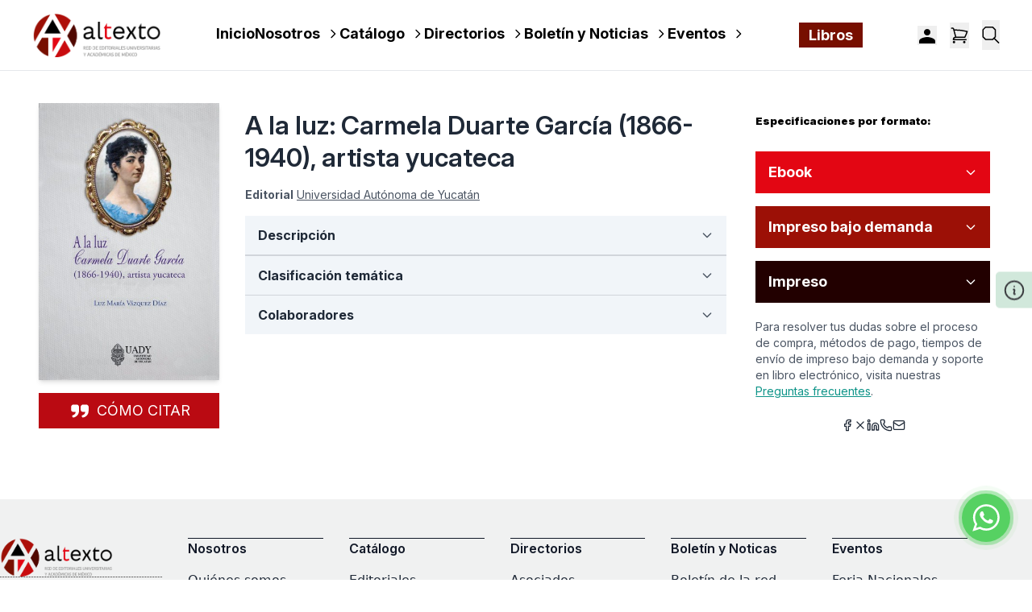

--- FILE ---
content_type: text/html; charset=UTF-8
request_url: https://altexto.mx/a-la-luz-lyvg7.html
body_size: 406123
content:
<!DOCTYPE html>
<html lang="es">
    <head>
        <meta charset="utf-8">
        <meta name="viewport" content="width=device-width, initial-scale=1">
        <link rel="icon" type="image/x-icon" href="/altexto/favicon-altexto.png">
        <title>Altexto</title>
        
        <!-- Schema.org JSON-LD para SEO -->
                <script type="application/ld+json">
            {
    "@context": "https://schema.org",
    "@type": [
        "Product",
        "Book"
    ],
    "name": "A la luz: Carmela Duarte García (1866-1940), artista yucateca",
    "image": "https://simehbucket.s3.amazonaws.com/images/83fe4be718ad84b8e5f169088bf98206-thumbnail.jpg",
    "description": "Revivir la vida de Carmela Duarte García viene a enriquecer la historiografía de mujeres yucatecas, pues refleja la vida de la mujer representativa de las élites femeninas ilustradas, ubicada en dos periodos, porfiriato y revolución mexicana. Carmela, sin romper violentamente con el \"deber ser\" femenino de la época, desde su trinchera, logró discurrir, elaborar y promover su visión sobre temas diversos como la relación entre padres e hijos, maestros y alumnos, la formación espiritual, el amor por la patria y crítica social. Carmela Duarte fue de las pocas mujeres que tuvo la oportunidad de educarse en la pintura de una manera profesional, por lo que también viene a representar a este grupo de mujeres artistas del siglo XIX.",
    "isbn": null,
    "author": [
        {
            "@type": "Person",
            "name": "Luz María Vázquez Díaz"
        }
    ],
    "sameAs": [
        "https://libreriauady.publica.la/library",
        "https://libreria.uady.mx/products/a-la-luz-carmela-duarte-garcia-1866-1940-artista-yucateca?_pos=1&_sid=ceaf97df0&_ss=r",
        "https://libreria.uady.mx/products/a-la-luz-carmela-duarte-garcia-1866-1940-artista-yucateca?_pos=1&_sid=f6ca3ddad&_ss=r"
    ],
    "additionalProperty": [
        {
            "@type": "PropertyValue",
            "name": "Alto",
            "value": "23"
        },
        {
            "@type": "PropertyValue",
            "name": "Ancho",
            "value": "15.6"
        },
        {
            "@type": "PropertyValue",
            "name": "Peso",
            "value": 0.3
        },
        {
            "@type": "PropertyValue",
            "name": "Alto",
            "value": "23"
        },
        {
            "@type": "PropertyValue",
            "name": "Ancho",
            "value": "15.5"
        },
        {
            "@type": "PropertyValue",
            "name": "Peso",
            "value": 0.5
        }
    ],
    "publisher": {
        "@type": "Organization",
        "name": "altexto",
        "logo": {
            "@type": "ImageObject",
            "url": "https://altexto.mx/altexto/images/logo_altexto.png"
        },
        "sameAs": [
            "https://www.facebook.com/altexto/",
            "https://x.com/redaltexto",
            "https://www.instagram.com/redaltexto/"
        ]
    },
    "bookFormat": [
        [
            "https://schema.org/EBook"
        ],
        [
            "https://schema.org/Paperback"
        ],
        [
            "https://schema.org/Paperback"
        ]
    ],
    "inLanguage": "Español",
    "offers": [],
    "brand": {
        "@type": "Brand",
        "name": "Altexto"
    }
}
        </script>
                
        <!-- Google tag (gtag.js) -->
        <script async src="https://www.googletagmanager.com/gtag/js?id=G-7SRM0VRZ52"></script>
        <script>
            window.dataLayer = window.dataLayer || [];
            function gtag(){dataLayer.push(arguments);}
            gtag('js', new Date());
            gtag('config', 'G-7SRM0VRZ52');
        </script>
        <script src="https://www.google.com/recaptcha/api.js?render=explicit" async defer></script>
        
        <!-- Fonts -->
        <link rel="preconnect" href="https://fonts.bunny.net">
        <link href="https://fonts.bunny.net/css?family=figtree:400,500,600&display=swap" rel="stylesheet" />
        
        <!-- Scripts -->
        <script type="text/javascript">const Ziggy={"url":"https:\/\/altexto.mx","port":null,"defaults":{},"routes":{"login":{"uri":"login","methods":["GET","HEAD"]},"logout":{"uri":"logout","methods":["POST"]},"password.request":{"uri":"forgot-password","methods":["GET","HEAD"]},"password.reset":{"uri":"reset-password\/{token}","methods":["GET","HEAD"],"parameters":["token"]},"password.email":{"uri":"forgot-password","methods":["POST"]},"password.update":{"uri":"reset-password","methods":["POST"]},"register":{"uri":"register","methods":["GET","HEAD"]},"user-profile-information.update":{"uri":"user\/profile-information","methods":["PUT"]},"user-password.update":{"uri":"user\/password","methods":["PUT"]},"password.confirmation":{"uri":"user\/confirmed-password-status","methods":["GET","HEAD"]},"password.confirm":{"uri":"user\/confirm-password","methods":["POST"]},"two-factor.login":{"uri":"two-factor-challenge","methods":["GET","HEAD"]},"two-factor.enable":{"uri":"user\/two-factor-authentication","methods":["POST"]},"two-factor.confirm":{"uri":"user\/confirmed-two-factor-authentication","methods":["POST"]},"two-factor.disable":{"uri":"user\/two-factor-authentication","methods":["DELETE"]},"two-factor.qr-code":{"uri":"user\/two-factor-qr-code","methods":["GET","HEAD"]},"two-factor.secret-key":{"uri":"user\/two-factor-secret-key","methods":["GET","HEAD"]},"two-factor.recovery-codes":{"uri":"user\/two-factor-recovery-codes","methods":["GET","HEAD"]},"profile.show":{"uri":"user\/profile","methods":["GET","HEAD"]},"other-browser-sessions.destroy":{"uri":"user\/other-browser-sessions","methods":["DELETE"]},"current-user-photo.destroy":{"uri":"user\/profile-photo","methods":["DELETE"]},"current-user.destroy":{"uri":"user","methods":["DELETE"]},"sanctum.csrf-cookie":{"uri":"sanctum\/csrf-cookie","methods":["GET","HEAD"]},"dashboard":{"uri":"customer\/account","methods":["GET","HEAD"]},"d_logout":{"uri":"customer\/logout","methods":["GET","HEAD"]},"customer.ebooks":{"uri":"customer\/ebooks","methods":["GET","HEAD"]},"customer.view.ebook":{"uri":"customer\/view-ebook\/{isbn}","methods":["GET","HEAD"],"parameters":["isbn"]},"customer.account.edit":{"uri":"customer\/account\/edit","methods":["GET","HEAD"]},"account.update":{"uri":"customer\/account\/update","methods":["POST"]},"address.list":{"uri":"customer\/address\/list","methods":["GET","HEAD"]},"address.store":{"uri":"customer\/address","methods":["POST"]},"address.show":{"uri":"customer\/show","methods":["GET","HEAD"]},"address.add":{"uri":"customer\/address\/add","methods":["POST"]},"address.edit":{"uri":"customer\/address\/edit","methods":["POST"]},"address.delete":{"uri":"customer\/address\/delete","methods":["POST"]},"order.list":{"uri":"orders","methods":["GET","HEAD"]},"order.view":{"uri":"orders\/view\/{id}","methods":["GET","HEAD"],"parameters":["id"]},"orders.show":{"uri":"orders\/{id}","methods":["GET","HEAD"],"parameters":["id"]},"orders.status":{"uri":"orders-status\/{id}","methods":["GET","HEAD"],"parameters":["id"]},"checkout.index":{"uri":"checkout","methods":["GET","HEAD"]},"checkout.saveAddress":{"uri":"checkout\/address","methods":["POST"]},"checkout.saveShipping":{"uri":"checkout\/shipping","methods":["POST"]},"checkout.processPayment":{"uri":"checkout\/payment","methods":["POST"]},"checkout.summary":{"uri":"checkout\/summary","methods":["GET","HEAD"]},"checkout.confirm":{"uri":"checkout\/confirm","methods":["POST"]},"checkout.sendData":{"uri":"checkout\/send-data","methods":["GET","HEAD"]},"checkout.responsePayu":{"uri":"checkout\/response-payu","methods":["GET","HEAD"]},"code.validation":{"uri":"code\/validation","methods":["POST"]},"home":{"uri":"\/","methods":["GET","HEAD"]},"redirect.magento":{"uri":"redirectProduct\/{productId}","methods":["GET","HEAD"],"parameters":["productId"]},"catalog.index":{"uri":"buscar","methods":["GET","HEAD"]},"newsletter.email":{"uri":"send\/news\/letter","methods":["POST"]},"send.email":{"uri":"send\/email","methods":["POST"]},"documentos.asociacion-civil":{"uri":"documentos\/asociacion-civil","methods":["GET","HEAD"]},"documentos.actas-asamblea":{"uri":"documentos\/actas-asamblea","methods":["GET","HEAD"]},"documentos.recursos":{"uri":"documentos\/recursos","methods":["GET","HEAD"]},"storage.local":{"uri":"storage\/{path}","methods":["GET","HEAD"],"wheres":{"path":".*"},"parameters":["path"]}}};!function(t,r){"object"==typeof exports&&"undefined"!=typeof module?module.exports=r():"function"==typeof define&&define.amd?define(r):(t||self).route=r()}(this,function(){function t(){try{var r=!Boolean.prototype.valueOf.call(Reflect.construct(Boolean,[],function(){}))}catch(r){}return(t=function(){return!!r})()}function r(t){var r=function(t,r){if("object"!=typeof t||!t)return t;var e=t[Symbol.toPrimitive];if(void 0!==e){var n=e.call(t,"string");if("object"!=typeof n)return n;throw new TypeError("@@toPrimitive must return a primitive value.")}return String(t)}(t);return"symbol"==typeof r?r:String(r)}function e(t,e){for(var n=0;n<e.length;n++){var o=e[n];o.enumerable=o.enumerable||!1,o.configurable=!0,"value"in o&&(o.writable=!0),Object.defineProperty(t,r(o.key),o)}}function n(t,r,n){return r&&e(t.prototype,r),n&&e(t,n),Object.defineProperty(t,"prototype",{writable:!1}),t}function o(){return o=Object.assign?Object.assign.bind():function(t){for(var r=1;r<arguments.length;r++){var e=arguments[r];for(var n in e)Object.prototype.hasOwnProperty.call(e,n)&&(t[n]=e[n])}return t},o.apply(this,arguments)}function i(t){return i=Object.setPrototypeOf?Object.getPrototypeOf.bind():function(t){return t.__proto__||Object.getPrototypeOf(t)},i(t)}function u(t,r){return u=Object.setPrototypeOf?Object.setPrototypeOf.bind():function(t,r){return t.__proto__=r,t},u(t,r)}function f(r){var e="function"==typeof Map?new Map:void 0;return f=function(r){if(null===r||!function(t){try{return-1!==Function.toString.call(t).indexOf("[native code]")}catch(r){return"function"==typeof t}}(r))return r;if("function"!=typeof r)throw new TypeError("Super expression must either be null or a function");if(void 0!==e){if(e.has(r))return e.get(r);e.set(r,n)}function n(){return function(r,e,n){if(t())return Reflect.construct.apply(null,arguments);var o=[null];o.push.apply(o,e);var i=new(r.bind.apply(r,o));return n&&u(i,n.prototype),i}(r,arguments,i(this).constructor)}return n.prototype=Object.create(r.prototype,{constructor:{value:n,enumerable:!1,writable:!0,configurable:!0}}),u(n,r)},f(r)}var a=String.prototype.replace,c=/%20/g,l="RFC3986",s={default:l,formatters:{RFC1738:function(t){return a.call(t,c,"+")},RFC3986:function(t){return String(t)}},RFC1738:"RFC1738",RFC3986:l},v=Object.prototype.hasOwnProperty,p=Array.isArray,y=function(){for(var t=[],r=0;r<256;++r)t.push("%"+((r<16?"0":"")+r.toString(16)).toUpperCase());return t}(),d=function(t,r){for(var e=r&&r.plainObjects?Object.create(null):{},n=0;n<t.length;++n)void 0!==t[n]&&(e[n]=t[n]);return e},b={arrayToObject:d,assign:function(t,r){return Object.keys(r).reduce(function(t,e){return t[e]=r[e],t},t)},combine:function(t,r){return[].concat(t,r)},compact:function(t){for(var r=[{obj:{o:t},prop:"o"}],e=[],n=0;n<r.length;++n)for(var o=r[n],i=o.obj[o.prop],u=Object.keys(i),f=0;f<u.length;++f){var a=u[f],c=i[a];"object"==typeof c&&null!==c&&-1===e.indexOf(c)&&(r.push({obj:i,prop:a}),e.push(c))}return function(t){for(;t.length>1;){var r=t.pop(),e=r.obj[r.prop];if(p(e)){for(var n=[],o=0;o<e.length;++o)void 0!==e[o]&&n.push(e[o]);r.obj[r.prop]=n}}}(r),t},decode:function(t,r,e){var n=t.replace(/\+/g," ");if("iso-8859-1"===e)return n.replace(/%[0-9a-f]{2}/gi,unescape);try{return decodeURIComponent(n)}catch(t){return n}},encode:function(t,r,e,n,o){if(0===t.length)return t;var i=t;if("symbol"==typeof t?i=Symbol.prototype.toString.call(t):"string"!=typeof t&&(i=String(t)),"iso-8859-1"===e)return escape(i).replace(/%u[0-9a-f]{4}/gi,function(t){return"%26%23"+parseInt(t.slice(2),16)+"%3B"});for(var u="",f=0;f<i.length;++f){var a=i.charCodeAt(f);45===a||46===a||95===a||126===a||a>=48&&a<=57||a>=65&&a<=90||a>=97&&a<=122||o===s.RFC1738&&(40===a||41===a)?u+=i.charAt(f):a<128?u+=y[a]:a<2048?u+=y[192|a>>6]+y[128|63&a]:a<55296||a>=57344?u+=y[224|a>>12]+y[128|a>>6&63]+y[128|63&a]:(a=65536+((1023&a)<<10|1023&i.charCodeAt(f+=1)),u+=y[240|a>>18]+y[128|a>>12&63]+y[128|a>>6&63]+y[128|63&a])}return u},isBuffer:function(t){return!(!t||"object"!=typeof t||!(t.constructor&&t.constructor.isBuffer&&t.constructor.isBuffer(t)))},isRegExp:function(t){return"[object RegExp]"===Object.prototype.toString.call(t)},maybeMap:function(t,r){if(p(t)){for(var e=[],n=0;n<t.length;n+=1)e.push(r(t[n]));return e}return r(t)},merge:function t(r,e,n){if(!e)return r;if("object"!=typeof e){if(p(r))r.push(e);else{if(!r||"object"!=typeof r)return[r,e];(n&&(n.plainObjects||n.allowPrototypes)||!v.call(Object.prototype,e))&&(r[e]=!0)}return r}if(!r||"object"!=typeof r)return[r].concat(e);var o=r;return p(r)&&!p(e)&&(o=d(r,n)),p(r)&&p(e)?(e.forEach(function(e,o){if(v.call(r,o)){var i=r[o];i&&"object"==typeof i&&e&&"object"==typeof e?r[o]=t(i,e,n):r.push(e)}else r[o]=e}),r):Object.keys(e).reduce(function(r,o){var i=e[o];return r[o]=v.call(r,o)?t(r[o],i,n):i,r},o)}},h=Object.prototype.hasOwnProperty,g={brackets:function(t){return t+"[]"},comma:"comma",indices:function(t,r){return t+"["+r+"]"},repeat:function(t){return t}},m=Array.isArray,j=String.prototype.split,w=Array.prototype.push,O=function(t,r){w.apply(t,m(r)?r:[r])},E=Date.prototype.toISOString,S=s.default,R={addQueryPrefix:!1,allowDots:!1,charset:"utf-8",charsetSentinel:!1,delimiter:"&",encode:!0,encoder:b.encode,encodeValuesOnly:!1,format:S,formatter:s.formatters[S],indices:!1,serializeDate:function(t){return E.call(t)},skipNulls:!1,strictNullHandling:!1},k=function t(r,e,n,o,i,u,f,a,c,l,s,v,p,y){var d,h=r;if("function"==typeof f?h=f(e,h):h instanceof Date?h=l(h):"comma"===n&&m(h)&&(h=b.maybeMap(h,function(t){return t instanceof Date?l(t):t})),null===h){if(o)return u&&!p?u(e,R.encoder,y,"key",s):e;h=""}if("string"==typeof(d=h)||"number"==typeof d||"boolean"==typeof d||"symbol"==typeof d||"bigint"==typeof d||b.isBuffer(h)){if(u){var g=p?e:u(e,R.encoder,y,"key",s);if("comma"===n&&p){for(var w=j.call(String(h),","),E="",S=0;S<w.length;++S)E+=(0===S?"":",")+v(u(w[S],R.encoder,y,"value",s));return[v(g)+"="+E]}return[v(g)+"="+v(u(h,R.encoder,y,"value",s))]}return[v(e)+"="+v(String(h))]}var k,T=[];if(void 0===h)return T;if("comma"===n&&m(h))k=[{value:h.length>0?h.join(",")||null:void 0}];else if(m(f))k=f;else{var x=Object.keys(h);k=a?x.sort(a):x}for(var N=0;N<k.length;++N){var C=k[N],$="object"==typeof C&&void 0!==C.value?C.value:h[C];if(!i||null!==$){var A=m(h)?"function"==typeof n?n(e,C):e:e+(c?"."+C:"["+C+"]");O(T,t($,A,n,o,i,u,f,a,c,l,s,v,p,y))}}return T},T=Object.prototype.hasOwnProperty,x=Array.isArray,N={allowDots:!1,allowPrototypes:!1,arrayLimit:20,charset:"utf-8",charsetSentinel:!1,comma:!1,decoder:b.decode,delimiter:"&",depth:5,ignoreQueryPrefix:!1,interpretNumericEntities:!1,parameterLimit:1e3,parseArrays:!0,plainObjects:!1,strictNullHandling:!1},C=function(t){return t.replace(/&#(\d+);/g,function(t,r){return String.fromCharCode(parseInt(r,10))})},$=function(t,r){return t&&"string"==typeof t&&r.comma&&t.indexOf(",")>-1?t.split(","):t},A=function(t,r,e,n){if(t){var o=e.allowDots?t.replace(/\.([^.[]+)/g,"[$1]"):t,i=/(\[[^[\]]*])/g,u=e.depth>0&&/(\[[^[\]]*])/.exec(o),f=u?o.slice(0,u.index):o,a=[];if(f){if(!e.plainObjects&&T.call(Object.prototype,f)&&!e.allowPrototypes)return;a.push(f)}for(var c=0;e.depth>0&&null!==(u=i.exec(o))&&c<e.depth;){if(c+=1,!e.plainObjects&&T.call(Object.prototype,u[1].slice(1,-1))&&!e.allowPrototypes)return;a.push(u[1])}return u&&a.push("["+o.slice(u.index)+"]"),function(t,r,e,n){for(var o=n?r:$(r,e),i=t.length-1;i>=0;--i){var u,f=t[i];if("[]"===f&&e.parseArrays)u=[].concat(o);else{u=e.plainObjects?Object.create(null):{};var a="["===f.charAt(0)&&"]"===f.charAt(f.length-1)?f.slice(1,-1):f,c=parseInt(a,10);e.parseArrays||""!==a?!isNaN(c)&&f!==a&&String(c)===a&&c>=0&&e.parseArrays&&c<=e.arrayLimit?(u=[])[c]=o:"__proto__"!==a&&(u[a]=o):u={0:o}}o=u}return o}(a,r,e,n)}},D=function(t,r){var e=function(t){if(!t)return N;if(null!=t.decoder&&"function"!=typeof t.decoder)throw new TypeError("Decoder has to be a function.");if(void 0!==t.charset&&"utf-8"!==t.charset&&"iso-8859-1"!==t.charset)throw new TypeError("The charset option must be either utf-8, iso-8859-1, or undefined");return{allowDots:void 0===t.allowDots?N.allowDots:!!t.allowDots,allowPrototypes:"boolean"==typeof t.allowPrototypes?t.allowPrototypes:N.allowPrototypes,arrayLimit:"number"==typeof t.arrayLimit?t.arrayLimit:N.arrayLimit,charset:void 0===t.charset?N.charset:t.charset,charsetSentinel:"boolean"==typeof t.charsetSentinel?t.charsetSentinel:N.charsetSentinel,comma:"boolean"==typeof t.comma?t.comma:N.comma,decoder:"function"==typeof t.decoder?t.decoder:N.decoder,delimiter:"string"==typeof t.delimiter||b.isRegExp(t.delimiter)?t.delimiter:N.delimiter,depth:"number"==typeof t.depth||!1===t.depth?+t.depth:N.depth,ignoreQueryPrefix:!0===t.ignoreQueryPrefix,interpretNumericEntities:"boolean"==typeof t.interpretNumericEntities?t.interpretNumericEntities:N.interpretNumericEntities,parameterLimit:"number"==typeof t.parameterLimit?t.parameterLimit:N.parameterLimit,parseArrays:!1!==t.parseArrays,plainObjects:"boolean"==typeof t.plainObjects?t.plainObjects:N.plainObjects,strictNullHandling:"boolean"==typeof t.strictNullHandling?t.strictNullHandling:N.strictNullHandling}}(r);if(""===t||null==t)return e.plainObjects?Object.create(null):{};for(var n="string"==typeof t?function(t,r){var e,n={},o=(r.ignoreQueryPrefix?t.replace(/^\?/,""):t).split(r.delimiter,Infinity===r.parameterLimit?void 0:r.parameterLimit),i=-1,u=r.charset;if(r.charsetSentinel)for(e=0;e<o.length;++e)0===o[e].indexOf("utf8=")&&("utf8=%E2%9C%93"===o[e]?u="utf-8":"utf8=%26%2310003%3B"===o[e]&&(u="iso-8859-1"),i=e,e=o.length);for(e=0;e<o.length;++e)if(e!==i){var f,a,c=o[e],l=c.indexOf("]="),s=-1===l?c.indexOf("="):l+1;-1===s?(f=r.decoder(c,N.decoder,u,"key"),a=r.strictNullHandling?null:""):(f=r.decoder(c.slice(0,s),N.decoder,u,"key"),a=b.maybeMap($(c.slice(s+1),r),function(t){return r.decoder(t,N.decoder,u,"value")})),a&&r.interpretNumericEntities&&"iso-8859-1"===u&&(a=C(a)),c.indexOf("[]=")>-1&&(a=x(a)?[a]:a),n[f]=T.call(n,f)?b.combine(n[f],a):a}return n}(t,e):t,o=e.plainObjects?Object.create(null):{},i=Object.keys(n),u=0;u<i.length;++u){var f=i[u],a=A(f,n[f],e,"string"==typeof t);o=b.merge(o,a,e)}return b.compact(o)},P=/*#__PURE__*/function(){function t(t,r,e){var n,o;this.name=t,this.definition=r,this.bindings=null!=(n=r.bindings)?n:{},this.wheres=null!=(o=r.wheres)?o:{},this.config=e}var r=t.prototype;return r.matchesUrl=function(t){var r=this;if(!this.definition.methods.includes("GET"))return!1;var e=this.template.replace(/(\/?){([^}?]*)(\??)}/g,function(t,e,n,o){var i,u="(?<"+n+">"+((null==(i=r.wheres[n])?void 0:i.replace(/(^\^)|(\$$)/g,""))||"[^/?]+")+")";return o?"("+e+u+")?":""+e+u}).replace(/^\w+:\/\//,""),n=t.replace(/^\w+:\/\//,"").split("?"),o=n[0],i=n[1],u=new RegExp("^"+e+"/?$").exec(decodeURI(o));if(u){for(var f in u.groups)u.groups[f]="string"==typeof u.groups[f]?decodeURIComponent(u.groups[f]):u.groups[f];return{params:u.groups,query:D(i)}}return!1},r.compile=function(t){var r=this;return this.parameterSegments.length?this.template.replace(/{([^}?]+)(\??)}/g,function(e,n,o){var i,u;if(!o&&[null,void 0].includes(t[n]))throw new Error("Ziggy error: '"+n+"' parameter is required for route '"+r.name+"'.");if(r.wheres[n]&&!new RegExp("^"+(o?"("+r.wheres[n]+")?":r.wheres[n])+"$").test(null!=(u=t[n])?u:""))throw new Error("Ziggy error: '"+n+"' parameter '"+t[n]+"' does not match required format '"+r.wheres[n]+"' for route '"+r.name+"'.");return encodeURI(null!=(i=t[n])?i:"").replace(/%7C/g,"|").replace(/%25/g,"%").replace(/\$/g,"%24")}).replace(this.config.absolute?/(\.[^/]+?)(\/\/)/:/(^)(\/\/)/,"$1/").replace(/\/+$/,""):this.template},n(t,[{key:"template",get:function(){var t=(this.origin+"/"+this.definition.uri).replace(/\/+$/,"");return""===t?"/":t}},{key:"origin",get:function(){return this.config.absolute?this.definition.domain?""+this.config.url.match(/^\w+:\/\//)[0]+this.definition.domain+(this.config.port?":"+this.config.port:""):this.config.url:""}},{key:"parameterSegments",get:function(){var t,r;return null!=(t=null==(r=this.template.match(/{[^}?]+\??}/g))?void 0:r.map(function(t){return{name:t.replace(/{|\??}/g,""),required:!/\?}$/.test(t)}}))?t:[]}}]),t}(),F=/*#__PURE__*/function(t){var r,e;function i(r,e,n,i){var u;if(void 0===n&&(n=!0),(u=t.call(this)||this).t=null!=i?i:"undefined"!=typeof Ziggy?Ziggy:null==globalThis?void 0:globalThis.Ziggy,u.t=o({},u.t,{absolute:n}),r){if(!u.t.routes[r])throw new Error("Ziggy error: route '"+r+"' is not in the route list.");u.i=new P(r,u.t.routes[r],u.t),u.u=u.l(e)}return u}e=t,(r=i).prototype=Object.create(e.prototype),r.prototype.constructor=r,u(r,e);var f=i.prototype;return f.toString=function(){var t=this,r=Object.keys(this.u).filter(function(r){return!t.i.parameterSegments.some(function(t){return t.name===r})}).filter(function(t){return"_query"!==t}).reduce(function(r,e){var n;return o({},r,((n={})[e]=t.u[e],n))},{});return this.i.compile(this.u)+function(t,r){var e,n=t,o=function(t){if(!t)return R;if(null!=t.encoder&&"function"!=typeof t.encoder)throw new TypeError("Encoder has to be a function.");var r=t.charset||R.charset;if(void 0!==t.charset&&"utf-8"!==t.charset&&"iso-8859-1"!==t.charset)throw new TypeError("The charset option must be either utf-8, iso-8859-1, or undefined");var e=s.default;if(void 0!==t.format){if(!h.call(s.formatters,t.format))throw new TypeError("Unknown format option provided.");e=t.format}var n=s.formatters[e],o=R.filter;return("function"==typeof t.filter||m(t.filter))&&(o=t.filter),{addQueryPrefix:"boolean"==typeof t.addQueryPrefix?t.addQueryPrefix:R.addQueryPrefix,allowDots:void 0===t.allowDots?R.allowDots:!!t.allowDots,charset:r,charsetSentinel:"boolean"==typeof t.charsetSentinel?t.charsetSentinel:R.charsetSentinel,delimiter:void 0===t.delimiter?R.delimiter:t.delimiter,encode:"boolean"==typeof t.encode?t.encode:R.encode,encoder:"function"==typeof t.encoder?t.encoder:R.encoder,encodeValuesOnly:"boolean"==typeof t.encodeValuesOnly?t.encodeValuesOnly:R.encodeValuesOnly,filter:o,format:e,formatter:n,serializeDate:"function"==typeof t.serializeDate?t.serializeDate:R.serializeDate,skipNulls:"boolean"==typeof t.skipNulls?t.skipNulls:R.skipNulls,sort:"function"==typeof t.sort?t.sort:null,strictNullHandling:"boolean"==typeof t.strictNullHandling?t.strictNullHandling:R.strictNullHandling}}(r);"function"==typeof o.filter?n=(0,o.filter)("",n):m(o.filter)&&(e=o.filter);var i=[];if("object"!=typeof n||null===n)return"";var u=g[r&&r.arrayFormat in g?r.arrayFormat:r&&"indices"in r?r.indices?"indices":"repeat":"indices"];e||(e=Object.keys(n)),o.sort&&e.sort(o.sort);for(var f=0;f<e.length;++f){var a=e[f];o.skipNulls&&null===n[a]||O(i,k(n[a],a,u,o.strictNullHandling,o.skipNulls,o.encode?o.encoder:null,o.filter,o.sort,o.allowDots,o.serializeDate,o.format,o.formatter,o.encodeValuesOnly,o.charset))}var c=i.join(o.delimiter),l=!0===o.addQueryPrefix?"?":"";return o.charsetSentinel&&(l+="iso-8859-1"===o.charset?"utf8=%26%2310003%3B&":"utf8=%E2%9C%93&"),c.length>0?l+c:""}(o({},r,this.u._query),{addQueryPrefix:!0,arrayFormat:"indices",encodeValuesOnly:!0,skipNulls:!0,encoder:function(t,r){return"boolean"==typeof t?Number(t):r(t)}})},f.v=function(t){var r=this;t?this.t.absolute&&t.startsWith("/")&&(t=this.p().host+t):t=this.h();var e={},n=Object.entries(this.t.routes).find(function(n){return e=new P(n[0],n[1],r.t).matchesUrl(t)})||[void 0,void 0];return o({name:n[0]},e,{route:n[1]})},f.h=function(){var t=this.p(),r=t.pathname,e=t.search;return(this.t.absolute?t.host+r:r.replace(this.t.url.replace(/^\w*:\/\/[^/]+/,""),"").replace(/^\/+/,"/"))+e},f.current=function(t,r){var e=this.v(),n=e.name,i=e.params,u=e.query,f=e.route;if(!t)return n;var a=new RegExp("^"+t.replace(/\./g,"\\.").replace(/\*/g,".*")+"$").test(n);if([null,void 0].includes(r)||!a)return a;var c=new P(n,f,this.t);r=this.l(r,c);var l=o({},i,u);return!(!Object.values(r).every(function(t){return!t})||Object.values(l).some(function(t){return void 0!==t}))||function t(r,e){return Object.entries(r).every(function(r){var n=r[0],o=r[1];return Array.isArray(o)&&Array.isArray(e[n])?o.every(function(t){return e[n].includes(t)}):"object"==typeof o&&"object"==typeof e[n]&&null!==o&&null!==e[n]?t(o,e[n]):e[n]==o})}(r,l)},f.p=function(){var t,r,e,n,o,i,u="undefined"!=typeof window?window.location:{},f=u.host,a=u.pathname,c=u.search;return{host:null!=(t=null==(r=this.t.location)?void 0:r.host)?t:void 0===f?"":f,pathname:null!=(e=null==(n=this.t.location)?void 0:n.pathname)?e:void 0===a?"":a,search:null!=(o=null==(i=this.t.location)?void 0:i.search)?o:void 0===c?"":c}},f.has=function(t){return Object.keys(this.t.routes).includes(t)},f.l=function(t,r){var e=this;void 0===t&&(t={}),void 0===r&&(r=this.i),null!=t||(t={}),t=["string","number"].includes(typeof t)?[t]:t;var n=r.parameterSegments.filter(function(t){return!e.t.defaults[t.name]});if(Array.isArray(t))t=t.reduce(function(t,r,e){var i,u;return o({},t,n[e]?((i={})[n[e].name]=r,i):"object"==typeof r?r:((u={})[r]="",u))},{});else if(1===n.length&&!t[n[0].name]&&(t.hasOwnProperty(Object.values(r.bindings)[0])||t.hasOwnProperty("id"))){var i;(i={})[n[0].name]=t,t=i}return o({},this.m(r),this.j(t,r))},f.m=function(t){var r=this;return t.parameterSegments.filter(function(t){return r.t.defaults[t.name]}).reduce(function(t,e,n){var i,u=e.name;return o({},t,((i={})[u]=r.t.defaults[u],i))},{})},f.j=function(t,r){var e=r.bindings,n=r.parameterSegments;return Object.entries(t).reduce(function(t,r){var i,u,f=r[0],a=r[1];if(!a||"object"!=typeof a||Array.isArray(a)||!n.some(function(t){return t.name===f}))return o({},t,((u={})[f]=a,u));if(!a.hasOwnProperty(e[f])){if(!a.hasOwnProperty("id"))throw new Error("Ziggy error: object passed as '"+f+"' parameter is missing route model binding key '"+e[f]+"'.");e[f]="id"}return o({},t,((i={})[f]=a[e[f]],i))},{})},f.valueOf=function(){return this.toString()},n(i,[{key:"params",get:function(){var t=this.v();return o({},t.params,t.query)}},{key:"routeParams",get:function(){return this.v().params}},{key:"queryParams",get:function(){return this.v().query}}]),i}(/*#__PURE__*/f(String));return function(t,r,e,n){var o=new F(t,r,e,n);return t?o.toString():o}});
</script>        <link rel="preload" as="style" href="https://altexto.mx/build/assets/UserDropdown-DYx_Ufgr.css" /><link rel="preload" as="style" href="https://altexto.mx/build/assets/Newsletter-DdrsO3J5.css" /><link rel="preload" as="style" href="https://altexto.mx/build/assets/Footer-1OC_lHzx.css" /><link rel="preload" as="style" href="https://altexto.mx/build/assets/Header-C7ZXX4Yd.css" /><link rel="modulepreload" href="https://altexto.mx/build/assets/altexto-WPzq2sl9.js" /><link rel="modulepreload" href="https://altexto.mx/build/assets/UserDropdown-D0JsbjRS.js" /><link rel="modulepreload" href="https://altexto.mx/build/assets/GoogleAnalytics-CiGVppgT.js" /><link rel="modulepreload" href="https://altexto.mx/build/assets/Chatbot-hzVq9F3_.js" /><link rel="modulepreload" href="https://altexto.mx/build/assets/Layout-CZQVBRYo.js" /><link rel="modulepreload" href="https://altexto.mx/build/assets/Header-ClC-YuX-.js" /><link rel="modulepreload" href="https://altexto.mx/build/assets/MiniCart-CPwKZ0y7.js" /><link rel="modulepreload" href="https://altexto.mx/build/assets/FormatPrice-Bv8vFtvA.js" /><link rel="modulepreload" href="https://altexto.mx/build/assets/eventBus-CGRXT3Tn.js" /><link rel="modulepreload" href="https://altexto.mx/build/assets/Footer-nrNnh2BD.js" /><link rel="modulepreload" href="https://altexto.mx/build/assets/Newsletter-WsC7ytQE.js" /><link rel="modulepreload" href="https://altexto.mx/build/assets/InputError-cz7GXCXw.js" /><link rel="modulepreload" href="https://altexto.mx/build/assets/Spinner-AJvQQJ11.js" /><link rel="stylesheet" href="https://altexto.mx/build/assets/UserDropdown-DYx_Ufgr.css" /><link rel="stylesheet" href="https://altexto.mx/build/assets/Newsletter-DdrsO3J5.css" /><link rel="stylesheet" href="https://altexto.mx/build/assets/Footer-1OC_lHzx.css" /><link rel="stylesheet" href="https://altexto.mx/build/assets/Header-C7ZXX4Yd.css" /><script type="module" src="https://altexto.mx/build/assets/altexto-WPzq2sl9.js"></script>
<script>
     window.addEventListener('load', () => window.setTimeout(() => {
        const makeLink = (asset) => {
            const link = document.createElement('link')

            Object.keys(asset).forEach((attribute) => {
                link.setAttribute(attribute, asset[attribute])
            })

            return link
        }

        const loadNext = (assets, count) => window.setTimeout(() => {
            if (count > assets.length) {
                count = assets.length

                if (count === 0) {
                    return
                }
            }

            const fragment = new DocumentFragment

            while (count > 0) {
                const link = makeLink(assets.shift())
                fragment.append(link)
                count--

                if (assets.length) {
                    link.onload = () => loadNext(assets, 1)
                    link.error = () => loadNext(assets, 1)
                }
            }

            document.head.append(fragment)
        })

        loadNext(JSON.parse('[{\u0022rel\u0022:\u0022prefetch\u0022,\u0022href\u0022:\u0022https:\\\/\\\/altexto.mx\\\/build\\\/assets\\\/Index-BCZJ1vYR.js\u0022,\u0022fetchpriority\u0022:\u0022low\u0022},{\u0022rel\u0022:\u0022prefetch\u0022,\u0022href\u0022:\u0022https:\\\/\\\/altexto.mx\\\/build\\\/assets\\\/ApiTokenManager-C4jJNaxZ.js\u0022,\u0022fetchpriority\u0022:\u0022low\u0022},{\u0022rel\u0022:\u0022prefetch\u0022,\u0022href\u0022:\u0022https:\\\/\\\/altexto.mx\\\/build\\\/assets\\\/AppLayout-ZCpE9mwu.js\u0022,\u0022fetchpriority\u0022:\u0022low\u0022},{\u0022rel\u0022:\u0022prefetch\u0022,\u0022href\u0022:\u0022https:\\\/\\\/altexto.mx\\\/build\\\/assets\\\/ActionMessage-h_QetJ5H.js\u0022,\u0022fetchpriority\u0022:\u0022low\u0022},{\u0022rel\u0022:\u0022prefetch\u0022,\u0022href\u0022:\u0022https:\\\/\\\/altexto.mx\\\/build\\\/assets\\\/DialogModal-DDu8Gh85.js\u0022,\u0022fetchpriority\u0022:\u0022low\u0022},{\u0022rel\u0022:\u0022prefetch\u0022,\u0022href\u0022:\u0022https:\\\/\\\/altexto.mx\\\/build\\\/assets\\\/SectionTitle-wn9stViX.js\u0022,\u0022fetchpriority\u0022:\u0022low\u0022},{\u0022rel\u0022:\u0022prefetch\u0022,\u0022href\u0022:\u0022https:\\\/\\\/altexto.mx\\\/build\\\/assets\\\/Checkbox-DPPevv75.js\u0022,\u0022fetchpriority\u0022:\u0022low\u0022},{\u0022rel\u0022:\u0022prefetch\u0022,\u0022href\u0022:\u0022https:\\\/\\\/altexto.mx\\\/build\\\/assets\\\/DangerButton-DgVN4Awr.js\u0022,\u0022fetchpriority\u0022:\u0022low\u0022},{\u0022rel\u0022:\u0022prefetch\u0022,\u0022href\u0022:\u0022https:\\\/\\\/altexto.mx\\\/build\\\/assets\\\/FormSection-B-sJp3zQ.js\u0022,\u0022fetchpriority\u0022:\u0022low\u0022},{\u0022rel\u0022:\u0022prefetch\u0022,\u0022href\u0022:\u0022https:\\\/\\\/altexto.mx\\\/build\\\/assets\\\/InputLabel-BWfVT49u.js\u0022,\u0022fetchpriority\u0022:\u0022low\u0022},{\u0022rel\u0022:\u0022prefetch\u0022,\u0022href\u0022:\u0022https:\\\/\\\/altexto.mx\\\/build\\\/assets\\\/PrimaryButton-B8K2EFlk.js\u0022,\u0022fetchpriority\u0022:\u0022low\u0022},{\u0022rel\u0022:\u0022prefetch\u0022,\u0022href\u0022:\u0022https:\\\/\\\/altexto.mx\\\/build\\\/assets\\\/SecondaryButton-EiwQSwcU.js\u0022,\u0022fetchpriority\u0022:\u0022low\u0022},{\u0022rel\u0022:\u0022prefetch\u0022,\u0022href\u0022:\u0022https:\\\/\\\/altexto.mx\\\/build\\\/assets\\\/SectionBorder-BMuI3cY_.js\u0022,\u0022fetchpriority\u0022:\u0022low\u0022},{\u0022rel\u0022:\u0022prefetch\u0022,\u0022href\u0022:\u0022https:\\\/\\\/altexto.mx\\\/build\\\/assets\\\/TextInput-Xhkse1xr.js\u0022,\u0022fetchpriority\u0022:\u0022low\u0022},{\u0022rel\u0022:\u0022prefetch\u0022,\u0022href\u0022:\u0022https:\\\/\\\/altexto.mx\\\/build\\\/assets\\\/AppliedFilters-NoqNRgj_.js\u0022,\u0022fetchpriority\u0022:\u0022low\u0022},{\u0022rel\u0022:\u0022prefetch\u0022,\u0022href\u0022:\u0022https:\\\/\\\/altexto.mx\\\/build\\\/assets\\\/ConfirmPassword-DnrMSDka.js\u0022,\u0022fetchpriority\u0022:\u0022low\u0022},{\u0022rel\u0022:\u0022prefetch\u0022,\u0022href\u0022:\u0022https:\\\/\\\/altexto.mx\\\/build\\\/assets\\\/AuthenticationCard-Cofy78kb.js\u0022,\u0022fetchpriority\u0022:\u0022low\u0022},{\u0022rel\u0022:\u0022prefetch\u0022,\u0022href\u0022:\u0022https:\\\/\\\/altexto.mx\\\/build\\\/assets\\\/AuthenticationCardLogo-BKL_dmiU.js\u0022,\u0022fetchpriority\u0022:\u0022low\u0022},{\u0022rel\u0022:\u0022prefetch\u0022,\u0022href\u0022:\u0022https:\\\/\\\/altexto.mx\\\/build\\\/assets\\\/ForgotPassword-ChCoMDjB.js\u0022,\u0022fetchpriority\u0022:\u0022low\u0022},{\u0022rel\u0022:\u0022prefetch\u0022,\u0022href\u0022:\u0022https:\\\/\\\/altexto.mx\\\/build\\\/assets\\\/Login-COQtUhfZ.js\u0022,\u0022fetchpriority\u0022:\u0022low\u0022},{\u0022rel\u0022:\u0022prefetch\u0022,\u0022href\u0022:\u0022https:\\\/\\\/altexto.mx\\\/build\\\/assets\\\/PrimaryButton-CuwWH-z1.js\u0022,\u0022fetchpriority\u0022:\u0022low\u0022},{\u0022rel\u0022:\u0022prefetch\u0022,\u0022as\u0022:\u0022style\u0022,\u0022href\u0022:\u0022https:\\\/\\\/altexto.mx\\\/build\\\/assets\\\/PrimaryButton-Bep-5amb.css\u0022,\u0022fetchpriority\u0022:\u0022low\u0022},{\u0022rel\u0022:\u0022prefetch\u0022,\u0022href\u0022:\u0022https:\\\/\\\/altexto.mx\\\/build\\\/assets\\\/Register-DTf3RZeO.js\u0022,\u0022fetchpriority\u0022:\u0022low\u0022},{\u0022rel\u0022:\u0022prefetch\u0022,\u0022href\u0022:\u0022https:\\\/\\\/altexto.mx\\\/build\\\/assets\\\/ResetPassword-D-Jh9iUc.js\u0022,\u0022fetchpriority\u0022:\u0022low\u0022},{\u0022rel\u0022:\u0022prefetch\u0022,\u0022href\u0022:\u0022https:\\\/\\\/altexto.mx\\\/build\\\/assets\\\/TwoFactorChallenge-C-UZoNg_.js\u0022,\u0022fetchpriority\u0022:\u0022low\u0022},{\u0022rel\u0022:\u0022prefetch\u0022,\u0022href\u0022:\u0022https:\\\/\\\/altexto.mx\\\/build\\\/assets\\\/VerifyEmail-C1zRtH1W.js\u0022,\u0022fetchpriority\u0022:\u0022low\u0022},{\u0022rel\u0022:\u0022prefetch\u0022,\u0022href\u0022:\u0022https:\\\/\\\/altexto.mx\\\/build\\\/assets\\\/Dashboard-CO-Fa7pO.js\u0022,\u0022fetchpriority\u0022:\u0022low\u0022},{\u0022rel\u0022:\u0022prefetch\u0022,\u0022href\u0022:\u0022https:\\\/\\\/altexto.mx\\\/build\\\/assets\\\/PrivacyPolicy-DyWwRVIO.js\u0022,\u0022fetchpriority\u0022:\u0022low\u0022},{\u0022rel\u0022:\u0022prefetch\u0022,\u0022href\u0022:\u0022https:\\\/\\\/altexto.mx\\\/build\\\/assets\\\/DeleteUserForm-CzctKwiv.js\u0022,\u0022fetchpriority\u0022:\u0022low\u0022},{\u0022rel\u0022:\u0022prefetch\u0022,\u0022href\u0022:\u0022https:\\\/\\\/altexto.mx\\\/build\\\/assets\\\/LogoutOtherBrowserSessionsForm-BRTBDjA7.js\u0022,\u0022fetchpriority\u0022:\u0022low\u0022},{\u0022rel\u0022:\u0022prefetch\u0022,\u0022href\u0022:\u0022https:\\\/\\\/altexto.mx\\\/build\\\/assets\\\/TwoFactorAuthenticationForm-CULyDV0j.js\u0022,\u0022fetchpriority\u0022:\u0022low\u0022},{\u0022rel\u0022:\u0022prefetch\u0022,\u0022href\u0022:\u0022https:\\\/\\\/altexto.mx\\\/build\\\/assets\\\/UpdatePasswordForm-C8_aRsxJ.js\u0022,\u0022fetchpriority\u0022:\u0022low\u0022},{\u0022rel\u0022:\u0022prefetch\u0022,\u0022href\u0022:\u0022https:\\\/\\\/altexto.mx\\\/build\\\/assets\\\/UpdateProfileInformationForm-Bh8fSV9D.js\u0022,\u0022fetchpriority\u0022:\u0022low\u0022},{\u0022rel\u0022:\u0022prefetch\u0022,\u0022href\u0022:\u0022https:\\\/\\\/altexto.mx\\\/build\\\/assets\\\/Show-BBAtR1Uz.js\u0022,\u0022fetchpriority\u0022:\u0022low\u0022},{\u0022rel\u0022:\u0022prefetch\u0022,\u0022href\u0022:\u0022https:\\\/\\\/altexto.mx\\\/build\\\/assets\\\/TermsOfService-DpJWGZwa.js\u0022,\u0022fetchpriority\u0022:\u0022low\u0022},{\u0022rel\u0022:\u0022prefetch\u0022,\u0022href\u0022:\u0022https:\\\/\\\/altexto.mx\\\/build\\\/assets\\\/Welcome-eRSlEOJY.js\u0022,\u0022fetchpriority\u0022:\u0022low\u0022},{\u0022rel\u0022:\u0022prefetch\u0022,\u0022href\u0022:\u0022https:\\\/\\\/altexto.mx\\\/build\\\/assets\\\/CarouselBanner-Cg6SGcOY.js\u0022,\u0022fetchpriority\u0022:\u0022low\u0022},{\u0022rel\u0022:\u0022prefetch\u0022,\u0022as\u0022:\u0022style\u0022,\u0022href\u0022:\u0022https:\\\/\\\/altexto.mx\\\/build\\\/assets\\\/CarouselBanner-BF21i8V0.css\u0022,\u0022fetchpriority\u0022:\u0022low\u0022},{\u0022rel\u0022:\u0022prefetch\u0022,\u0022href\u0022:\u0022https:\\\/\\\/altexto.mx\\\/build\\\/assets\\\/CarouselEditorial-AL5vToVl.js\u0022,\u0022fetchpriority\u0022:\u0022low\u0022},{\u0022rel\u0022:\u0022prefetch\u0022,\u0022as\u0022:\u0022style\u0022,\u0022href\u0022:\u0022https:\\\/\\\/altexto.mx\\\/build\\\/assets\\\/CarouselEditorial-DabF66Xd.css\u0022,\u0022fetchpriority\u0022:\u0022low\u0022},{\u0022rel\u0022:\u0022prefetch\u0022,\u0022href\u0022:\u0022https:\\\/\\\/altexto.mx\\\/build\\\/assets\\\/CarouselNews-DoMsbpjD.js\u0022,\u0022fetchpriority\u0022:\u0022low\u0022},{\u0022rel\u0022:\u0022prefetch\u0022,\u0022as\u0022:\u0022style\u0022,\u0022href\u0022:\u0022https:\\\/\\\/altexto.mx\\\/build\\\/assets\\\/CarouselNews-CmvuPU1w.css\u0022,\u0022fetchpriority\u0022:\u0022low\u0022},{\u0022rel\u0022:\u0022prefetch\u0022,\u0022href\u0022:\u0022https:\\\/\\\/altexto.mx\\\/build\\\/assets\\\/CarouselOpenAccess-ly7OMJ9K.js\u0022,\u0022fetchpriority\u0022:\u0022low\u0022},{\u0022rel\u0022:\u0022prefetch\u0022,\u0022as\u0022:\u0022style\u0022,\u0022href\u0022:\u0022https:\\\/\\\/altexto.mx\\\/build\\\/assets\\\/CarouselOpenAccess-Ch69arJz.css\u0022,\u0022fetchpriority\u0022:\u0022low\u0022},{\u0022rel\u0022:\u0022prefetch\u0022,\u0022href\u0022:\u0022https:\\\/\\\/altexto.mx\\\/build\\\/assets\\\/Index-DKRQLaVJ.js\u0022,\u0022fetchpriority\u0022:\u0022low\u0022},{\u0022rel\u0022:\u0022prefetch\u0022,\u0022as\u0022:\u0022style\u0022,\u0022href\u0022:\u0022https:\\\/\\\/altexto.mx\\\/build\\\/assets\\\/Index-B6a_wMPv.css\u0022,\u0022fetchpriority\u0022:\u0022low\u0022},{\u0022rel\u0022:\u0022prefetch\u0022,\u0022href\u0022:\u0022https:\\\/\\\/altexto.mx\\\/build\\\/assets\\\/List-BarpgROP.js\u0022,\u0022fetchpriority\u0022:\u0022low\u0022},{\u0022rel\u0022:\u0022prefetch\u0022,\u0022href\u0022:\u0022https:\\\/\\\/altexto.mx\\\/build\\\/assets\\\/List-DZd4APTr.js\u0022,\u0022fetchpriority\u0022:\u0022low\u0022},{\u0022rel\u0022:\u0022prefetch\u0022,\u0022href\u0022:\u0022https:\\\/\\\/altexto.mx\\\/build\\\/assets\\\/index-BuCT0X-0.js\u0022,\u0022fetchpriority\u0022:\u0022low\u0022},{\u0022rel\u0022:\u0022prefetch\u0022,\u0022href\u0022:\u0022https:\\\/\\\/altexto.mx\\\/build\\\/assets\\\/CollapsibleFilterSection-BswewSZG.js\u0022,\u0022fetchpriority\u0022:\u0022low\u0022},{\u0022rel\u0022:\u0022prefetch\u0022,\u0022as\u0022:\u0022style\u0022,\u0022href\u0022:\u0022https:\\\/\\\/altexto.mx\\\/build\\\/assets\\\/CollapsibleFilterSection-B0p-3EAw.css\u0022,\u0022fetchpriority\u0022:\u0022low\u0022},{\u0022rel\u0022:\u0022prefetch\u0022,\u0022as\u0022:\u0022style\u0022,\u0022href\u0022:\u0022https:\\\/\\\/altexto.mx\\\/build\\\/assets\\\/List-Blf-39PY.css\u0022,\u0022fetchpriority\u0022:\u0022low\u0022},{\u0022rel\u0022:\u0022prefetch\u0022,\u0022href\u0022:\u0022https:\\\/\\\/altexto.mx\\\/build\\\/assets\\\/Detail-DyxsyQ0U.js\u0022,\u0022fetchpriority\u0022:\u0022low\u0022},{\u0022rel\u0022:\u0022prefetch\u0022,\u0022href\u0022:\u0022https:\\\/\\\/altexto.mx\\\/build\\\/assets\\\/PaginatorMongo-BWsce84Q.js\u0022,\u0022fetchpriority\u0022:\u0022low\u0022},{\u0022rel\u0022:\u0022prefetch\u0022,\u0022as\u0022:\u0022style\u0022,\u0022href\u0022:\u0022https:\\\/\\\/altexto.mx\\\/build\\\/assets\\\/PaginatorMongo-BmSaAoFa.css\u0022,\u0022fetchpriority\u0022:\u0022low\u0022},{\u0022rel\u0022:\u0022prefetch\u0022,\u0022href\u0022:\u0022https:\\\/\\\/altexto.mx\\\/build\\\/assets\\\/facebook-CyEPLL2E.js\u0022,\u0022fetchpriority\u0022:\u0022low\u0022},{\u0022rel\u0022:\u0022prefetch\u0022,\u0022href\u0022:\u0022https:\\\/\\\/altexto.mx\\\/build\\\/assets\\\/twitter-Bna0Sf4O.js\u0022,\u0022fetchpriority\u0022:\u0022low\u0022},{\u0022rel\u0022:\u0022prefetch\u0022,\u0022href\u0022:\u0022https:\\\/\\\/altexto.mx\\\/build\\\/assets\\\/createLucideIcon-CvVg-mOp.js\u0022,\u0022fetchpriority\u0022:\u0022low\u0022},{\u0022rel\u0022:\u0022prefetch\u0022,\u0022as\u0022:\u0022style\u0022,\u0022href\u0022:\u0022https:\\\/\\\/altexto.mx\\\/build\\\/assets\\\/Detail-Bm7ngNMG.css\u0022,\u0022fetchpriority\u0022:\u0022low\u0022},{\u0022rel\u0022:\u0022prefetch\u0022,\u0022href\u0022:\u0022https:\\\/\\\/altexto.mx\\\/build\\\/assets\\\/List-kQzahEPM.js\u0022,\u0022fetchpriority\u0022:\u0022low\u0022},{\u0022rel\u0022:\u0022prefetch\u0022,\u0022href\u0022:\u0022https:\\\/\\\/altexto.mx\\\/build\\\/assets\\\/View-CsehhNvE.js\u0022,\u0022fetchpriority\u0022:\u0022low\u0022},{\u0022rel\u0022:\u0022prefetch\u0022,\u0022href\u0022:\u0022https:\\\/\\\/altexto.mx\\\/build\\\/assets\\\/Formats-CWljRWwh.js\u0022,\u0022fetchpriority\u0022:\u0022low\u0022},{\u0022rel\u0022:\u0022prefetch\u0022,\u0022as\u0022:\u0022style\u0022,\u0022href\u0022:\u0022https:\\\/\\\/altexto.mx\\\/build\\\/assets\\\/Formats-yhxVL99R.css\u0022,\u0022fetchpriority\u0022:\u0022low\u0022},{\u0022rel\u0022:\u0022prefetch\u0022,\u0022href\u0022:\u0022https:\\\/\\\/altexto.mx\\\/build\\\/assets\\\/Addtocart-BFvyUnXA.js\u0022,\u0022fetchpriority\u0022:\u0022low\u0022},{\u0022rel\u0022:\u0022prefetch\u0022,\u0022as\u0022:\u0022style\u0022,\u0022href\u0022:\u0022https:\\\/\\\/altexto.mx\\\/build\\\/assets\\\/Addtocart-1hxytQCG.css\u0022,\u0022fetchpriority\u0022:\u0022low\u0022},{\u0022rel\u0022:\u0022prefetch\u0022,\u0022href\u0022:\u0022https:\\\/\\\/altexto.mx\\\/build\\\/assets\\\/Textcontent-Do3xXUe4.js\u0022,\u0022fetchpriority\u0022:\u0022low\u0022},{\u0022rel\u0022:\u0022prefetch\u0022,\u0022as\u0022:\u0022style\u0022,\u0022href\u0022:\u0022https:\\\/\\\/altexto.mx\\\/build\\\/assets\\\/Layout-B_SY1GJM.css\u0022,\u0022fetchpriority\u0022:\u0022low\u0022},{\u0022rel\u0022:\u0022prefetch\u0022,\u0022href\u0022:\u0022https:\\\/\\\/altexto.mx\\\/build\\\/assets\\\/Tabs-BzQtZKEA.js\u0022,\u0022fetchpriority\u0022:\u0022low\u0022},{\u0022rel\u0022:\u0022prefetch\u0022,\u0022as\u0022:\u0022style\u0022,\u0022href\u0022:\u0022https:\\\/\\\/altexto.mx\\\/build\\\/assets\\\/Tabs-DcRXQY02.css\u0022,\u0022fetchpriority\u0022:\u0022low\u0022},{\u0022rel\u0022:\u0022prefetch\u0022,\u0022href\u0022:\u0022https:\\\/\\\/altexto.mx\\\/build\\\/assets\\\/CollapsibleSection-B5kogXDw.js\u0022,\u0022fetchpriority\u0022:\u0022low\u0022},{\u0022rel\u0022:\u0022prefetch\u0022,\u0022as\u0022:\u0022style\u0022,\u0022href\u0022:\u0022https:\\\/\\\/altexto.mx\\\/build\\\/assets\\\/CollapsibleSection-TUfqaePd.css\u0022,\u0022fetchpriority\u0022:\u0022low\u0022},{\u0022rel\u0022:\u0022prefetch\u0022,\u0022href\u0022:\u0022https:\\\/\\\/altexto.mx\\\/build\\\/assets\\\/List-B3SD5fnI.js\u0022,\u0022fetchpriority\u0022:\u0022low\u0022},{\u0022rel\u0022:\u0022prefetch\u0022,\u0022href\u0022:\u0022https:\\\/\\\/altexto.mx\\\/build\\\/assets\\\/x-DKPnEbAm.js\u0022,\u0022fetchpriority\u0022:\u0022low\u0022},{\u0022rel\u0022:\u0022prefetch\u0022,\u0022href\u0022:\u0022https:\\\/\\\/altexto.mx\\\/build\\\/assets\\\/CollapsibleSection-DkjVmaQr.js\u0022,\u0022fetchpriority\u0022:\u0022low\u0022},{\u0022rel\u0022:\u0022prefetch\u0022,\u0022as\u0022:\u0022style\u0022,\u0022href\u0022:\u0022https:\\\/\\\/altexto.mx\\\/build\\\/assets\\\/CollapsibleSection-BioXSMEA.css\u0022,\u0022fetchpriority\u0022:\u0022low\u0022},{\u0022rel\u0022:\u0022prefetch\u0022,\u0022href\u0022:\u0022https:\\\/\\\/altexto.mx\\\/build\\\/assets\\\/Tabs-Mh9JKC6L.js\u0022,\u0022fetchpriority\u0022:\u0022low\u0022},{\u0022rel\u0022:\u0022prefetch\u0022,\u0022as\u0022:\u0022style\u0022,\u0022href\u0022:\u0022https:\\\/\\\/altexto.mx\\\/build\\\/assets\\\/Tabs-Cpb6YIIB.css\u0022,\u0022fetchpriority\u0022:\u0022low\u0022},{\u0022rel\u0022:\u0022prefetch\u0022,\u0022as\u0022:\u0022style\u0022,\u0022href\u0022:\u0022https:\\\/\\\/altexto.mx\\\/build\\\/assets\\\/View-DmXgrDUh.css\u0022,\u0022fetchpriority\u0022:\u0022low\u0022},{\u0022rel\u0022:\u0022prefetch\u0022,\u0022href\u0022:\u0022https:\\\/\\\/altexto.mx\\\/build\\\/assets\\\/AddressForm-O0lYKyni.js\u0022,\u0022fetchpriority\u0022:\u0022low\u0022},{\u0022rel\u0022:\u0022prefetch\u0022,\u0022href\u0022:\u0022https:\\\/\\\/altexto.mx\\\/build\\\/assets\\\/Stepper-DrkTa6_G.js\u0022,\u0022fetchpriority\u0022:\u0022low\u0022},{\u0022rel\u0022:\u0022prefetch\u0022,\u0022as\u0022:\u0022style\u0022,\u0022href\u0022:\u0022https:\\\/\\\/altexto.mx\\\/build\\\/assets\\\/AddressForm-B5xQmCo7.css\u0022,\u0022fetchpriority\u0022:\u0022low\u0022},{\u0022rel\u0022:\u0022prefetch\u0022,\u0022href\u0022:\u0022https:\\\/\\\/altexto.mx\\\/build\\\/assets\\\/Index-I4Lhpg-i.js\u0022,\u0022fetchpriority\u0022:\u0022low\u0022},{\u0022rel\u0022:\u0022prefetch\u0022,\u0022href\u0022:\u0022https:\\\/\\\/altexto.mx\\\/build\\\/assets\\\/ShippingOptions-7oHcqvJK.js\u0022,\u0022fetchpriority\u0022:\u0022low\u0022},{\u0022rel\u0022:\u0022prefetch\u0022,\u0022href\u0022:\u0022https:\\\/\\\/altexto.mx\\\/build\\\/assets\\\/PaymentForm-C_ICkj9S.js\u0022,\u0022fetchpriority\u0022:\u0022low\u0022},{\u0022rel\u0022:\u0022prefetch\u0022,\u0022as\u0022:\u0022style\u0022,\u0022href\u0022:\u0022https:\\\/\\\/altexto.mx\\\/build\\\/assets\\\/PaymentForm-CIhvvXvU.css\u0022,\u0022fetchpriority\u0022:\u0022low\u0022},{\u0022rel\u0022:\u0022prefetch\u0022,\u0022href\u0022:\u0022https:\\\/\\\/altexto.mx\\\/build\\\/assets\\\/OrderSummary-C7r8xQG1.js\u0022,\u0022fetchpriority\u0022:\u0022low\u0022},{\u0022rel\u0022:\u0022prefetch\u0022,\u0022href\u0022:\u0022https:\\\/\\\/altexto.mx\\\/build\\\/assets\\\/List-Dn7rl0mt.js\u0022,\u0022fetchpriority\u0022:\u0022low\u0022},{\u0022rel\u0022:\u0022prefetch\u0022,\u0022href\u0022:\u0022https:\\\/\\\/altexto.mx\\\/build\\\/assets\\\/View-pDEyPoRi.js\u0022,\u0022fetchpriority\u0022:\u0022low\u0022},{\u0022rel\u0022:\u0022prefetch\u0022,\u0022as\u0022:\u0022style\u0022,\u0022href\u0022:\u0022https:\\\/\\\/altexto.mx\\\/build\\\/assets\\\/View-Cki53Et6.css\u0022,\u0022fetchpriority\u0022:\u0022low\u0022},{\u0022rel\u0022:\u0022prefetch\u0022,\u0022href\u0022:\u0022https:\\\/\\\/altexto.mx\\\/build\\\/assets\\\/Add-BfyOdxUS.js\u0022,\u0022fetchpriority\u0022:\u0022low\u0022},{\u0022rel\u0022:\u0022prefetch\u0022,\u0022href\u0022:\u0022https:\\\/\\\/altexto.mx\\\/build\\\/assets\\\/AddressForm-BA8Vqnjy.js\u0022,\u0022fetchpriority\u0022:\u0022low\u0022},{\u0022rel\u0022:\u0022prefetch\u0022,\u0022as\u0022:\u0022style\u0022,\u0022href\u0022:\u0022https:\\\/\\\/altexto.mx\\\/build\\\/assets\\\/AddressForm-CdRKedjt.css\u0022,\u0022fetchpriority\u0022:\u0022low\u0022},{\u0022rel\u0022:\u0022prefetch\u0022,\u0022href\u0022:\u0022https:\\\/\\\/altexto.mx\\\/build\\\/assets\\\/Address-CX8e74GR.js\u0022,\u0022fetchpriority\u0022:\u0022low\u0022},{\u0022rel\u0022:\u0022prefetch\u0022,\u0022href\u0022:\u0022https:\\\/\\\/altexto.mx\\\/build\\\/assets\\\/MenuAccount-BMbj9VKR.js\u0022,\u0022fetchpriority\u0022:\u0022low\u0022},{\u0022rel\u0022:\u0022prefetch\u0022,\u0022href\u0022:\u0022https:\\\/\\\/altexto.mx\\\/build\\\/assets\\\/Edit-C_JyqhcP.js\u0022,\u0022fetchpriority\u0022:\u0022low\u0022},{\u0022rel\u0022:\u0022prefetch\u0022,\u0022as\u0022:\u0022style\u0022,\u0022href\u0022:\u0022https:\\\/\\\/altexto.mx\\\/build\\\/assets\\\/Edit-Dz9gZFBQ.css\u0022,\u0022fetchpriority\u0022:\u0022low\u0022},{\u0022rel\u0022:\u0022prefetch\u0022,\u0022href\u0022:\u0022https:\\\/\\\/altexto.mx\\\/build\\\/assets\\\/AddressFormEdit-ChoHF6S1.js\u0022,\u0022fetchpriority\u0022:\u0022low\u0022},{\u0022rel\u0022:\u0022prefetch\u0022,\u0022as\u0022:\u0022style\u0022,\u0022href\u0022:\u0022https:\\\/\\\/altexto.mx\\\/build\\\/assets\\\/AddressFormEdit-DBJUee6N.css\u0022,\u0022fetchpriority\u0022:\u0022low\u0022},{\u0022rel\u0022:\u0022prefetch\u0022,\u0022as\u0022:\u0022style\u0022,\u0022href\u0022:\u0022https:\\\/\\\/altexto.mx\\\/build\\\/assets\\\/Address-CPpvBnjx.css\u0022,\u0022fetchpriority\u0022:\u0022low\u0022},{\u0022rel\u0022:\u0022prefetch\u0022,\u0022href\u0022:\u0022https:\\\/\\\/altexto.mx\\\/build\\\/assets\\\/Dashboard-Dld1U63B.js\u0022,\u0022fetchpriority\u0022:\u0022low\u0022},{\u0022rel\u0022:\u0022prefetch\u0022,\u0022as\u0022:\u0022style\u0022,\u0022href\u0022:\u0022https:\\\/\\\/altexto.mx\\\/build\\\/assets\\\/Dashboard-CJXfWLEg.css\u0022,\u0022fetchpriority\u0022:\u0022low\u0022},{\u0022rel\u0022:\u0022prefetch\u0022,\u0022as\u0022:\u0022style\u0022,\u0022href\u0022:\u0022https:\\\/\\\/altexto.mx\\\/build\\\/assets\\\/UserProfile-BJuJ1GBK.css\u0022,\u0022fetchpriority\u0022:\u0022low\u0022},{\u0022rel\u0022:\u0022prefetch\u0022,\u0022href\u0022:\u0022https:\\\/\\\/altexto.mx\\\/build\\\/assets\\\/Orders-B6IFEuHf.js\u0022,\u0022fetchpriority\u0022:\u0022low\u0022},{\u0022rel\u0022:\u0022prefetch\u0022,\u0022as\u0022:\u0022style\u0022,\u0022href\u0022:\u0022https:\\\/\\\/altexto.mx\\\/build\\\/assets\\\/Orders-BfA-Bl0_.css\u0022,\u0022fetchpriority\u0022:\u0022low\u0022},{\u0022rel\u0022:\u0022prefetch\u0022,\u0022href\u0022:\u0022https:\\\/\\\/altexto.mx\\\/build\\\/assets\\\/Profile-C2SaXPPJ.js\u0022,\u0022fetchpriority\u0022:\u0022low\u0022},{\u0022rel\u0022:\u0022prefetch\u0022,\u0022as\u0022:\u0022style\u0022,\u0022href\u0022:\u0022https:\\\/\\\/altexto.mx\\\/build\\\/assets\\\/Profile-Bq5VDYDE.css\u0022,\u0022fetchpriority\u0022:\u0022low\u0022},{\u0022rel\u0022:\u0022prefetch\u0022,\u0022href\u0022:\u0022https:\\\/\\\/altexto.mx\\\/build\\\/assets\\\/UserAddresses-BMQwuU0v.js\u0022,\u0022fetchpriority\u0022:\u0022low\u0022},{\u0022rel\u0022:\u0022prefetch\u0022,\u0022href\u0022:\u0022https:\\\/\\\/altexto.mx\\\/build\\\/assets\\\/UserEbooks-CzQo6wfN.js\u0022,\u0022fetchpriority\u0022:\u0022low\u0022},{\u0022rel\u0022:\u0022prefetch\u0022,\u0022href\u0022:\u0022https:\\\/\\\/altexto.mx\\\/build\\\/assets\\\/UserOrders-DRkdOVQx.js\u0022,\u0022fetchpriority\u0022:\u0022low\u0022},{\u0022rel\u0022:\u0022prefetch\u0022,\u0022href\u0022:\u0022https:\\\/\\\/altexto.mx\\\/build\\\/assets\\\/UserProfile-Dit0RAzX.js\u0022,\u0022fetchpriority\u0022:\u0022low\u0022},{\u0022rel\u0022:\u0022prefetch\u0022,\u0022href\u0022:\u0022https:\\\/\\\/altexto.mx\\\/build\\\/assets\\\/HomeLinks-CA3qn0tr.js\u0022,\u0022fetchpriority\u0022:\u0022low\u0022},{\u0022rel\u0022:\u0022prefetch\u0022,\u0022as\u0022:\u0022style\u0022,\u0022href\u0022:\u0022https:\\\/\\\/altexto.mx\\\/build\\\/assets\\\/HomeLinks-B1GXIo9l.css\u0022,\u0022fetchpriority\u0022:\u0022low\u0022},{\u0022rel\u0022:\u0022prefetch\u0022,\u0022href\u0022:\u0022https:\\\/\\\/altexto.mx\\\/build\\\/assets\\\/Home-BOMJOK2b.js\u0022,\u0022fetchpriority\u0022:\u0022low\u0022},{\u0022rel\u0022:\u0022prefetch\u0022,\u0022as\u0022:\u0022style\u0022,\u0022href\u0022:\u0022https:\\\/\\\/altexto.mx\\\/build\\\/assets\\\/Home-Cu4OO3Qx.css\u0022,\u0022fetchpriority\u0022:\u0022low\u0022},{\u0022rel\u0022:\u0022prefetch\u0022,\u0022href\u0022:\u0022https:\\\/\\\/altexto.mx\\\/build\\\/assets\\\/PrimaryButton-psdt6CCy.js\u0022,\u0022fetchpriority\u0022:\u0022low\u0022},{\u0022rel\u0022:\u0022prefetch\u0022,\u0022as\u0022:\u0022style\u0022,\u0022href\u0022:\u0022https:\\\/\\\/altexto.mx\\\/build\\\/assets\\\/PrimaryButton-8HaJNshO.css\u0022,\u0022fetchpriority\u0022:\u0022low\u0022},{\u0022rel\u0022:\u0022prefetch\u0022,\u0022href\u0022:\u0022https:\\\/\\\/altexto.mx\\\/build\\\/assets\\\/List-CGmnQWuj.js\u0022,\u0022fetchpriority\u0022:\u0022low\u0022},{\u0022rel\u0022:\u0022prefetch\u0022,\u0022as\u0022:\u0022style\u0022,\u0022href\u0022:\u0022https:\\\/\\\/altexto.mx\\\/build\\\/assets\\\/List-IAePSJDN.css\u0022,\u0022fetchpriority\u0022:\u0022low\u0022},{\u0022rel\u0022:\u0022prefetch\u0022,\u0022href\u0022:\u0022https:\\\/\\\/altexto.mx\\\/build\\\/assets\\\/Order-MWmp0Lli.js\u0022,\u0022fetchpriority\u0022:\u0022low\u0022},{\u0022rel\u0022:\u0022prefetch\u0022,\u0022href\u0022:\u0022https:\\\/\\\/altexto.mx\\\/build\\\/assets\\\/utc-93GmXInQ.js\u0022,\u0022fetchpriority\u0022:\u0022low\u0022},{\u0022rel\u0022:\u0022prefetch\u0022,\u0022href\u0022:\u0022https:\\\/\\\/altexto.mx\\\/build\\\/assets\\\/View-PzdYF_u0.js\u0022,\u0022fetchpriority\u0022:\u0022low\u0022},{\u0022rel\u0022:\u0022prefetch\u0022,\u0022as\u0022:\u0022style\u0022,\u0022href\u0022:\u0022https:\\\/\\\/altexto.mx\\\/build\\\/assets\\\/View-nGrf4896.css\u0022,\u0022fetchpriority\u0022:\u0022low\u0022},{\u0022rel\u0022:\u0022prefetch\u0022,\u0022href\u0022:\u0022https:\\\/\\\/altexto.mx\\\/build\\\/assets\\\/Afiliacion-BH0iyfp-.js\u0022,\u0022fetchpriority\u0022:\u0022low\u0022},{\u0022rel\u0022:\u0022prefetch\u0022,\u0022as\u0022:\u0022style\u0022,\u0022href\u0022:\u0022https:\\\/\\\/altexto.mx\\\/build\\\/assets\\\/Afiliacion-12imdG0c.css\u0022,\u0022fetchpriority\u0022:\u0022low\u0022},{\u0022rel\u0022:\u0022prefetch\u0022,\u0022href\u0022:\u0022https:\\\/\\\/altexto.mx\\\/build\\\/assets\\\/Alcance-D4zfMOvb.js\u0022,\u0022fetchpriority\u0022:\u0022low\u0022},{\u0022rel\u0022:\u0022prefetch\u0022,\u0022as\u0022:\u0022style\u0022,\u0022href\u0022:\u0022https:\\\/\\\/altexto.mx\\\/build\\\/assets\\\/Alcance-vJ9_mHl4.css\u0022,\u0022fetchpriority\u0022:\u0022low\u0022},{\u0022rel\u0022:\u0022prefetch\u0022,\u0022href\u0022:\u0022https:\\\/\\\/altexto.mx\\\/build\\\/assets\\\/CmsPage-C6mY1Tiy.js\u0022,\u0022fetchpriority\u0022:\u0022low\u0022},{\u0022rel\u0022:\u0022prefetch\u0022,\u0022as\u0022:\u0022style\u0022,\u0022href\u0022:\u0022https:\\\/\\\/altexto.mx\\\/build\\\/assets\\\/CmsPage-B3q81emo.css\u0022,\u0022fetchpriority\u0022:\u0022low\u0022},{\u0022rel\u0022:\u0022prefetch\u0022,\u0022href\u0022:\u0022https:\\\/\\\/altexto.mx\\\/build\\\/assets\\\/ContactForm-DjVAb1nv.js\u0022,\u0022fetchpriority\u0022:\u0022low\u0022},{\u0022rel\u0022:\u0022prefetch\u0022,\u0022as\u0022:\u0022style\u0022,\u0022href\u0022:\u0022https:\\\/\\\/altexto.mx\\\/build\\\/assets\\\/ContactForm-Cwch0pjg.css\u0022,\u0022fetchpriority\u0022:\u0022low\u0022},{\u0022rel\u0022:\u0022prefetch\u0022,\u0022href\u0022:\u0022https:\\\/\\\/altexto.mx\\\/build\\\/assets\\\/Contacto-CncYbLu-.js\u0022,\u0022fetchpriority\u0022:\u0022low\u0022},{\u0022rel\u0022:\u0022prefetch\u0022,\u0022as\u0022:\u0022style\u0022,\u0022href\u0022:\u0022https:\\\/\\\/altexto.mx\\\/build\\\/assets\\\/Contacto-tpAXiYjA.css\u0022,\u0022fetchpriority\u0022:\u0022low\u0022},{\u0022rel\u0022:\u0022prefetch\u0022,\u0022href\u0022:\u0022https:\\\/\\\/altexto.mx\\\/build\\\/assets\\\/ConveniosYColaboraciones-rqwVl5Fe.js\u0022,\u0022fetchpriority\u0022:\u0022low\u0022},{\u0022rel\u0022:\u0022prefetch\u0022,\u0022as\u0022:\u0022style\u0022,\u0022href\u0022:\u0022https:\\\/\\\/altexto.mx\\\/build\\\/assets\\\/ConveniosYColaboraciones-ZN6w3rtZ.css\u0022,\u0022fetchpriority\u0022:\u0022low\u0022},{\u0022rel\u0022:\u0022prefetch\u0022,\u0022href\u0022:\u0022https:\\\/\\\/altexto.mx\\\/build\\\/assets\\\/DeclaracionDePrivacidad-DE6EYaJ8.js\u0022,\u0022fetchpriority\u0022:\u0022low\u0022},{\u0022rel\u0022:\u0022prefetch\u0022,\u0022as\u0022:\u0022style\u0022,\u0022href\u0022:\u0022https:\\\/\\\/altexto.mx\\\/build\\\/assets\\\/DeclaracionDePrivacidad-iSDqGQKw.css\u0022,\u0022fetchpriority\u0022:\u0022low\u0022},{\u0022rel\u0022:\u0022prefetch\u0022,\u0022href\u0022:\u0022https:\\\/\\\/altexto.mx\\\/build\\\/assets\\\/Destacados-dJBZwOPY.js\u0022,\u0022fetchpriority\u0022:\u0022low\u0022},{\u0022rel\u0022:\u0022prefetch\u0022,\u0022href\u0022:\u0022https:\\\/\\\/altexto.mx\\\/build\\\/assets\\\/EquipoEditorial-Y5ndoxGc.js\u0022,\u0022fetchpriority\u0022:\u0022low\u0022},{\u0022rel\u0022:\u0022prefetch\u0022,\u0022as\u0022:\u0022style\u0022,\u0022href\u0022:\u0022https:\\\/\\\/altexto.mx\\\/build\\\/assets\\\/EquipoEditorial-BXcNSaP0.css\u0022,\u0022fetchpriority\u0022:\u0022low\u0022},{\u0022rel\u0022:\u0022prefetch\u0022,\u0022href\u0022:\u0022https:\\\/\\\/altexto.mx\\\/build\\\/assets\\\/EstructuraOrganizativa-BykkTi6Q.js\u0022,\u0022fetchpriority\u0022:\u0022low\u0022},{\u0022rel\u0022:\u0022prefetch\u0022,\u0022as\u0022:\u0022style\u0022,\u0022href\u0022:\u0022https:\\\/\\\/altexto.mx\\\/build\\\/assets\\\/EstructuraOrganizativa-B_hw0YMG.css\u0022,\u0022fetchpriority\u0022:\u0022low\u0022},{\u0022rel\u0022:\u0022prefetch\u0022,\u0022href\u0022:\u0022https:\\\/\\\/altexto.mx\\\/build\\\/assets\\\/EticaYDerechosDeAutor-C6HHYhq_.js\u0022,\u0022fetchpriority\u0022:\u0022low\u0022},{\u0022rel\u0022:\u0022prefetch\u0022,\u0022as\u0022:\u0022style\u0022,\u0022href\u0022:\u0022https:\\\/\\\/altexto.mx\\\/build\\\/assets\\\/EticaYDerechosDeAutor-BR_JR4-R.css\u0022,\u0022fetchpriority\u0022:\u0022low\u0022},{\u0022rel\u0022:\u0022prefetch\u0022,\u0022href\u0022:\u0022https:\\\/\\\/altexto.mx\\\/build\\\/assets\\\/Calendario-BjEUaFTU.js\u0022,\u0022fetchpriority\u0022:\u0022low\u0022},{\u0022rel\u0022:\u0022prefetch\u0022,\u0022as\u0022:\u0022style\u0022,\u0022href\u0022:\u0022https:\\\/\\\/altexto.mx\\\/build\\\/assets\\\/Calendario-BIH6LZyH.css\u0022,\u0022fetchpriority\u0022:\u0022low\u0022},{\u0022rel\u0022:\u0022prefetch\u0022,\u0022href\u0022:\u0022https:\\\/\\\/altexto.mx\\\/build\\\/assets\\\/Detail-CNWXeamp.js\u0022,\u0022fetchpriority\u0022:\u0022low\u0022},{\u0022rel\u0022:\u0022prefetch\u0022,\u0022href\u0022:\u0022https:\\\/\\\/altexto.mx\\\/build\\\/assets\\\/calendar-days-CP81IlNL.js\u0022,\u0022fetchpriority\u0022:\u0022low\u0022},{\u0022rel\u0022:\u0022prefetch\u0022,\u0022as\u0022:\u0022style\u0022,\u0022href\u0022:\u0022https:\\\/\\\/altexto.mx\\\/build\\\/assets\\\/Detail-DlCytTv2.css\u0022,\u0022fetchpriority\u0022:\u0022low\u0022},{\u0022rel\u0022:\u0022prefetch\u0022,\u0022href\u0022:\u0022https:\\\/\\\/altexto.mx\\\/build\\\/assets\\\/Inicio-BiYMabBa.js\u0022,\u0022fetchpriority\u0022:\u0022low\u0022},{\u0022rel\u0022:\u0022prefetch\u0022,\u0022as\u0022:\u0022style\u0022,\u0022href\u0022:\u0022https:\\\/\\\/altexto.mx\\\/build\\\/assets\\\/Inicio-CRUSOjVu.css\u0022,\u0022fetchpriority\u0022:\u0022low\u0022},{\u0022rel\u0022:\u0022prefetch\u0022,\u0022href\u0022:\u0022https:\\\/\\\/altexto.mx\\\/build\\\/assets\\\/EventosSociales-CuUG4d58.js\u0022,\u0022fetchpriority\u0022:\u0022low\u0022},{\u0022rel\u0022:\u0022prefetch\u0022,\u0022as\u0022:\u0022style\u0022,\u0022href\u0022:\u0022https:\\\/\\\/altexto.mx\\\/build\\\/assets\\\/EventosSociales-BiwZjXCX.css\u0022,\u0022fetchpriority\u0022:\u0022low\u0022},{\u0022rel\u0022:\u0022prefetch\u0022,\u0022href\u0022:\u0022https:\\\/\\\/altexto.mx\\\/build\\\/assets\\\/Formats-B01lxHCR.js\u0022,\u0022fetchpriority\u0022:\u0022low\u0022},{\u0022rel\u0022:\u0022prefetch\u0022,\u0022as\u0022:\u0022style\u0022,\u0022href\u0022:\u0022https:\\\/\\\/altexto.mx\\\/build\\\/assets\\\/Formats-BUQAcSE7.css\u0022,\u0022fetchpriority\u0022:\u0022low\u0022},{\u0022rel\u0022:\u0022prefetch\u0022,\u0022href\u0022:\u0022https:\\\/\\\/altexto.mx\\\/build\\\/assets\\\/IaIndexer-BebR9S1o.js\u0022,\u0022fetchpriority\u0022:\u0022low\u0022},{\u0022rel\u0022:\u0022prefetch\u0022,\u0022href\u0022:\u0022https:\\\/\\\/altexto.mx\\\/build\\\/assets\\\/LineasDePublicacion-UNMSM14o.js\u0022,\u0022fetchpriority\u0022:\u0022low\u0022},{\u0022rel\u0022:\u0022prefetch\u0022,\u0022as\u0022:\u0022style\u0022,\u0022href\u0022:\u0022https:\\\/\\\/altexto.mx\\\/build\\\/assets\\\/LineasDePublicacion-GfpBYcu8.css\u0022,\u0022fetchpriority\u0022:\u0022low\u0022},{\u0022rel\u0022:\u0022prefetch\u0022,\u0022href\u0022:\u0022https:\\\/\\\/altexto.mx\\\/build\\\/assets\\\/Detail-DOMRvqWt.js\u0022,\u0022fetchpriority\u0022:\u0022low\u0022},{\u0022rel\u0022:\u0022prefetch\u0022,\u0022as\u0022:\u0022style\u0022,\u0022href\u0022:\u0022https:\\\/\\\/altexto.mx\\\/build\\\/assets\\\/Detail-BASy_DGx.css\u0022,\u0022fetchpriority\u0022:\u0022low\u0022},{\u0022rel\u0022:\u0022prefetch\u0022,\u0022href\u0022:\u0022https:\\\/\\\/altexto.mx\\\/build\\\/assets\\\/Inicio-BvqS1UbN.js\u0022,\u0022fetchpriority\u0022:\u0022low\u0022},{\u0022rel\u0022:\u0022prefetch\u0022,\u0022as\u0022:\u0022style\u0022,\u0022href\u0022:\u0022https:\\\/\\\/altexto.mx\\\/build\\\/assets\\\/Inicio-DFbOzkhj.css\u0022,\u0022fetchpriority\u0022:\u0022low\u0022},{\u0022rel\u0022:\u0022prefetch\u0022,\u0022href\u0022:\u0022https:\\\/\\\/altexto.mx\\\/build\\\/assets\\\/Listado-cQ1XwTNj.js\u0022,\u0022fetchpriority\u0022:\u0022low\u0022},{\u0022rel\u0022:\u0022prefetch\u0022,\u0022as\u0022:\u0022style\u0022,\u0022href\u0022:\u0022https:\\\/\\\/altexto.mx\\\/build\\\/assets\\\/Listado-IngWohUz.css\u0022,\u0022fetchpriority\u0022:\u0022low\u0022},{\u0022rel\u0022:\u0022prefetch\u0022,\u0022href\u0022:\u0022https:\\\/\\\/altexto.mx\\\/build\\\/assets\\\/PrincipiosEspecificos-ySkABwmS.js\u0022,\u0022fetchpriority\u0022:\u0022low\u0022},{\u0022rel\u0022:\u0022prefetch\u0022,\u0022as\u0022:\u0022style\u0022,\u0022href\u0022:\u0022https:\\\/\\\/altexto.mx\\\/build\\\/assets\\\/PrincipiosEspecificos-DlJJyMjM.css\u0022,\u0022fetchpriority\u0022:\u0022low\u0022},{\u0022rel\u0022:\u0022prefetch\u0022,\u0022href\u0022:\u0022https:\\\/\\\/altexto.mx\\\/build\\\/assets\\\/PrincipiosGenerales-CtYAnU0Z.js\u0022,\u0022fetchpriority\u0022:\u0022low\u0022},{\u0022rel\u0022:\u0022prefetch\u0022,\u0022as\u0022:\u0022style\u0022,\u0022href\u0022:\u0022https:\\\/\\\/altexto.mx\\\/build\\\/assets\\\/PrincipiosGenerales-BKlDLt30.css\u0022,\u0022fetchpriority\u0022:\u0022low\u0022},{\u0022rel\u0022:\u0022prefetch\u0022,\u0022href\u0022:\u0022https:\\\/\\\/altexto.mx\\\/build\\\/assets\\\/ProcesosYProcedimientos-B-ngeQ_d.js\u0022,\u0022fetchpriority\u0022:\u0022low\u0022},{\u0022rel\u0022:\u0022prefetch\u0022,\u0022as\u0022:\u0022style\u0022,\u0022href\u0022:\u0022https:\\\/\\\/altexto.mx\\\/build\\\/assets\\\/ProcesosYProcedimientos-CvcVWpcB.css\u0022,\u0022fetchpriority\u0022:\u0022low\u0022},{\u0022rel\u0022:\u0022prefetch\u0022,\u0022href\u0022:\u0022https:\\\/\\\/altexto.mx\\\/build\\\/assets\\\/QuienesSomos-BiErhE2T.js\u0022,\u0022fetchpriority\u0022:\u0022low\u0022},{\u0022rel\u0022:\u0022prefetch\u0022,\u0022as\u0022:\u0022style\u0022,\u0022href\u0022:\u0022https:\\\/\\\/altexto.mx\\\/build\\\/assets\\\/QuienesSomos-Dbyt2dnt.css\u0022,\u0022fetchpriority\u0022:\u0022low\u0022},{\u0022rel\u0022:\u0022prefetch\u0022,\u0022href\u0022:\u0022https:\\\/\\\/altexto.mx\\\/build\\\/assets\\\/TiposDePublicaciones-DdBBadhU.js\u0022,\u0022fetchpriority\u0022:\u0022low\u0022},{\u0022rel\u0022:\u0022prefetch\u0022,\u0022as\u0022:\u0022style\u0022,\u0022href\u0022:\u0022https:\\\/\\\/altexto.mx\\\/build\\\/assets\\\/TiposDePublicaciones-DKSzEAcV.css\u0022,\u0022fetchpriority\u0022:\u0022low\u0022},{\u0022rel\u0022:\u0022prefetch\u0022,\u0022href\u0022:\u0022https:\\\/\\\/altexto.mx\\\/build\\\/assets\\\/StaticHome-C0PdpLkO.js\u0022,\u0022fetchpriority\u0022:\u0022low\u0022},{\u0022rel\u0022:\u0022prefetch\u0022,\u0022as\u0022:\u0022style\u0022,\u0022href\u0022:\u0022https:\\\/\\\/altexto.mx\\\/build\\\/assets\\\/StaticHome-DiKDq5Al.css\u0022,\u0022fetchpriority\u0022:\u0022low\u0022},{\u0022rel\u0022:\u0022prefetch\u0022,\u0022href\u0022:\u0022https:\\\/\\\/altexto.mx\\\/build\\\/assets\\\/CarouselBanner-VCRJDgHM.js\u0022,\u0022fetchpriority\u0022:\u0022low\u0022},{\u0022rel\u0022:\u0022prefetch\u0022,\u0022as\u0022:\u0022style\u0022,\u0022href\u0022:\u0022https:\\\/\\\/altexto.mx\\\/build\\\/assets\\\/CarouselBanner-DPKyg9ja.css\u0022,\u0022fetchpriority\u0022:\u0022low\u0022},{\u0022rel\u0022:\u0022prefetch\u0022,\u0022href\u0022:\u0022https:\\\/\\\/altexto.mx\\\/build\\\/assets\\\/CarouselEditorial-DFrwrfTJ.js\u0022,\u0022fetchpriority\u0022:\u0022low\u0022},{\u0022rel\u0022:\u0022prefetch\u0022,\u0022as\u0022:\u0022style\u0022,\u0022href\u0022:\u0022https:\\\/\\\/altexto.mx\\\/build\\\/assets\\\/CarouselEditorial-FRhBiU-M.css\u0022,\u0022fetchpriority\u0022:\u0022low\u0022},{\u0022rel\u0022:\u0022prefetch\u0022,\u0022href\u0022:\u0022https:\\\/\\\/altexto.mx\\\/build\\\/assets\\\/CarouselOpenAccess-Crpc0xMN.js\u0022,\u0022fetchpriority\u0022:\u0022low\u0022},{\u0022rel\u0022:\u0022prefetch\u0022,\u0022as\u0022:\u0022style\u0022,\u0022href\u0022:\u0022https:\\\/\\\/altexto.mx\\\/build\\\/assets\\\/CarouselOpenAccess-CIs5h-FP.css\u0022,\u0022fetchpriority\u0022:\u0022low\u0022},{\u0022rel\u0022:\u0022prefetch\u0022,\u0022href\u0022:\u0022https:\\\/\\\/altexto.mx\\\/build\\\/assets\\\/Index-CxNitPgd.js\u0022,\u0022fetchpriority\u0022:\u0022low\u0022},{\u0022rel\u0022:\u0022prefetch\u0022,\u0022as\u0022:\u0022style\u0022,\u0022href\u0022:\u0022https:\\\/\\\/altexto.mx\\\/build\\\/assets\\\/Index-BKVudx8C.css\u0022,\u0022fetchpriority\u0022:\u0022low\u0022},{\u0022rel\u0022:\u0022prefetch\u0022,\u0022href\u0022:\u0022https:\\\/\\\/altexto.mx\\\/build\\\/assets\\\/MiniCart-BQCaujuI.js\u0022,\u0022fetchpriority\u0022:\u0022low\u0022},{\u0022rel\u0022:\u0022prefetch\u0022,\u0022href\u0022:\u0022https:\\\/\\\/altexto.mx\\\/build\\\/assets\\\/List-gWAmY41C.js\u0022,\u0022fetchpriority\u0022:\u0022low\u0022},{\u0022rel\u0022:\u0022prefetch\u0022,\u0022as\u0022:\u0022style\u0022,\u0022href\u0022:\u0022https:\\\/\\\/altexto.mx\\\/build\\\/assets\\\/List-Dw3VPnnG.css\u0022,\u0022fetchpriority\u0022:\u0022low\u0022},{\u0022rel\u0022:\u0022prefetch\u0022,\u0022href\u0022:\u0022https:\\\/\\\/altexto.mx\\\/build\\\/assets\\\/View-7o6lZY2r.js\u0022,\u0022fetchpriority\u0022:\u0022low\u0022},{\u0022rel\u0022:\u0022prefetch\u0022,\u0022href\u0022:\u0022https:\\\/\\\/altexto.mx\\\/build\\\/assets\\\/Textcontent-cYT6UP41.js\u0022,\u0022fetchpriority\u0022:\u0022low\u0022},{\u0022rel\u0022:\u0022prefetch\u0022,\u0022href\u0022:\u0022https:\\\/\\\/altexto.mx\\\/build\\\/assets\\\/Formats-DaPtYd5X.js\u0022,\u0022fetchpriority\u0022:\u0022low\u0022},{\u0022rel\u0022:\u0022prefetch\u0022,\u0022as\u0022:\u0022style\u0022,\u0022href\u0022:\u0022https:\\\/\\\/altexto.mx\\\/build\\\/assets\\\/Formats-DHSfxKIK.css\u0022,\u0022fetchpriority\u0022:\u0022low\u0022},{\u0022rel\u0022:\u0022prefetch\u0022,\u0022href\u0022:\u0022https:\\\/\\\/altexto.mx\\\/build\\\/assets\\\/Addtocart-DULLz93c.js\u0022,\u0022fetchpriority\u0022:\u0022low\u0022},{\u0022rel\u0022:\u0022prefetch\u0022,\u0022as\u0022:\u0022style\u0022,\u0022href\u0022:\u0022https:\\\/\\\/altexto.mx\\\/build\\\/assets\\\/Addtocart-BqUJk6Ay.css\u0022,\u0022fetchpriority\u0022:\u0022low\u0022},{\u0022rel\u0022:\u0022prefetch\u0022,\u0022as\u0022:\u0022style\u0022,\u0022href\u0022:\u0022https:\\\/\\\/altexto.mx\\\/build\\\/assets\\\/View-rTdGflut.css\u0022,\u0022fetchpriority\u0022:\u0022low\u0022},{\u0022rel\u0022:\u0022prefetch\u0022,\u0022href\u0022:\u0022https:\\\/\\\/altexto.mx\\\/build\\\/assets\\\/AddressForm-D5QmqJDK.js\u0022,\u0022fetchpriority\u0022:\u0022low\u0022},{\u0022rel\u0022:\u0022prefetch\u0022,\u0022href\u0022:\u0022https:\\\/\\\/altexto.mx\\\/build\\\/assets\\\/Stepper-Cb2j_raD.js\u0022,\u0022fetchpriority\u0022:\u0022low\u0022},{\u0022rel\u0022:\u0022prefetch\u0022,\u0022as\u0022:\u0022style\u0022,\u0022href\u0022:\u0022https:\\\/\\\/altexto.mx\\\/build\\\/assets\\\/AddressForm-BsXL2zv1.css\u0022,\u0022fetchpriority\u0022:\u0022low\u0022},{\u0022rel\u0022:\u0022prefetch\u0022,\u0022href\u0022:\u0022https:\\\/\\\/altexto.mx\\\/build\\\/assets\\\/Index-D1ceptgX.js\u0022,\u0022fetchpriority\u0022:\u0022low\u0022},{\u0022rel\u0022:\u0022prefetch\u0022,\u0022href\u0022:\u0022https:\\\/\\\/altexto.mx\\\/build\\\/assets\\\/ShippingOptions-Cl5bwkwB.js\u0022,\u0022fetchpriority\u0022:\u0022low\u0022},{\u0022rel\u0022:\u0022prefetch\u0022,\u0022href\u0022:\u0022https:\\\/\\\/altexto.mx\\\/build\\\/assets\\\/PaymentForm-C71-NnbG.js\u0022,\u0022fetchpriority\u0022:\u0022low\u0022},{\u0022rel\u0022:\u0022prefetch\u0022,\u0022href\u0022:\u0022https:\\\/\\\/altexto.mx\\\/build\\\/assets\\\/OrderSummary-DnKO19rA.js\u0022,\u0022fetchpriority\u0022:\u0022low\u0022},{\u0022rel\u0022:\u0022prefetch\u0022,\u0022href\u0022:\u0022https:\\\/\\\/altexto.mx\\\/build\\\/assets\\\/Add-BJn_ExIe.js\u0022,\u0022fetchpriority\u0022:\u0022low\u0022},{\u0022rel\u0022:\u0022prefetch\u0022,\u0022href\u0022:\u0022https:\\\/\\\/altexto.mx\\\/build\\\/assets\\\/AddressForm-TJzZ1qm0.js\u0022,\u0022fetchpriority\u0022:\u0022low\u0022},{\u0022rel\u0022:\u0022prefetch\u0022,\u0022as\u0022:\u0022style\u0022,\u0022href\u0022:\u0022https:\\\/\\\/altexto.mx\\\/build\\\/assets\\\/AddressForm-DaAp8WOH.css\u0022,\u0022fetchpriority\u0022:\u0022low\u0022},{\u0022rel\u0022:\u0022prefetch\u0022,\u0022href\u0022:\u0022https:\\\/\\\/altexto.mx\\\/build\\\/assets\\\/Address-C3XjFS3P.js\u0022,\u0022fetchpriority\u0022:\u0022low\u0022},{\u0022rel\u0022:\u0022prefetch\u0022,\u0022href\u0022:\u0022https:\\\/\\\/altexto.mx\\\/build\\\/assets\\\/Edit-C_30rqeh.js\u0022,\u0022fetchpriority\u0022:\u0022low\u0022},{\u0022rel\u0022:\u0022prefetch\u0022,\u0022as\u0022:\u0022style\u0022,\u0022href\u0022:\u0022https:\\\/\\\/altexto.mx\\\/build\\\/assets\\\/Edit-Cn7g44pp.css\u0022,\u0022fetchpriority\u0022:\u0022low\u0022},{\u0022rel\u0022:\u0022prefetch\u0022,\u0022href\u0022:\u0022https:\\\/\\\/altexto.mx\\\/build\\\/assets\\\/AddressFormEdit-D_HnxEz9.js\u0022,\u0022fetchpriority\u0022:\u0022low\u0022},{\u0022rel\u0022:\u0022prefetch\u0022,\u0022as\u0022:\u0022style\u0022,\u0022href\u0022:\u0022https:\\\/\\\/altexto.mx\\\/build\\\/assets\\\/AddressFormEdit-dLIWhFlV.css\u0022,\u0022fetchpriority\u0022:\u0022low\u0022},{\u0022rel\u0022:\u0022prefetch\u0022,\u0022as\u0022:\u0022style\u0022,\u0022href\u0022:\u0022https:\\\/\\\/altexto.mx\\\/build\\\/assets\\\/Address-CV2rb-HL.css\u0022,\u0022fetchpriority\u0022:\u0022low\u0022},{\u0022rel\u0022:\u0022prefetch\u0022,\u0022href\u0022:\u0022https:\\\/\\\/altexto.mx\\\/build\\\/assets\\\/Dashboard-C8iujNGB.js\u0022,\u0022fetchpriority\u0022:\u0022low\u0022},{\u0022rel\u0022:\u0022prefetch\u0022,\u0022as\u0022:\u0022style\u0022,\u0022href\u0022:\u0022https:\\\/\\\/altexto.mx\\\/build\\\/assets\\\/Dashboard-BPqAxKGe.css\u0022,\u0022fetchpriority\u0022:\u0022low\u0022},{\u0022rel\u0022:\u0022prefetch\u0022,\u0022as\u0022:\u0022style\u0022,\u0022href\u0022:\u0022https:\\\/\\\/altexto.mx\\\/build\\\/assets\\\/UserProfile-Y9ULd9uc.css\u0022,\u0022fetchpriority\u0022:\u0022low\u0022},{\u0022rel\u0022:\u0022prefetch\u0022,\u0022href\u0022:\u0022https:\\\/\\\/altexto.mx\\\/build\\\/assets\\\/Orders-Chms3VGn.js\u0022,\u0022fetchpriority\u0022:\u0022low\u0022},{\u0022rel\u0022:\u0022prefetch\u0022,\u0022as\u0022:\u0022style\u0022,\u0022href\u0022:\u0022https:\\\/\\\/altexto.mx\\\/build\\\/assets\\\/Orders-GwR28GFH.css\u0022,\u0022fetchpriority\u0022:\u0022low\u0022},{\u0022rel\u0022:\u0022prefetch\u0022,\u0022href\u0022:\u0022https:\\\/\\\/altexto.mx\\\/build\\\/assets\\\/Profile-2E2Ux4Bz.js\u0022,\u0022fetchpriority\u0022:\u0022low\u0022},{\u0022rel\u0022:\u0022prefetch\u0022,\u0022as\u0022:\u0022style\u0022,\u0022href\u0022:\u0022https:\\\/\\\/altexto.mx\\\/build\\\/assets\\\/Profile-BAgeqrP9.css\u0022,\u0022fetchpriority\u0022:\u0022low\u0022},{\u0022rel\u0022:\u0022prefetch\u0022,\u0022href\u0022:\u0022https:\\\/\\\/altexto.mx\\\/build\\\/assets\\\/UserAddresses-DRGh3ZlK.js\u0022,\u0022fetchpriority\u0022:\u0022low\u0022},{\u0022rel\u0022:\u0022prefetch\u0022,\u0022href\u0022:\u0022https:\\\/\\\/altexto.mx\\\/build\\\/assets\\\/UserEbooks-DZC_G4f3.js\u0022,\u0022fetchpriority\u0022:\u0022low\u0022},{\u0022rel\u0022:\u0022prefetch\u0022,\u0022href\u0022:\u0022https:\\\/\\\/altexto.mx\\\/build\\\/assets\\\/UserOrders-B_7wyRab.js\u0022,\u0022fetchpriority\u0022:\u0022low\u0022},{\u0022rel\u0022:\u0022prefetch\u0022,\u0022href\u0022:\u0022https:\\\/\\\/altexto.mx\\\/build\\\/assets\\\/UserProfile-CTG8Q9x5.js\u0022,\u0022fetchpriority\u0022:\u0022low\u0022},{\u0022rel\u0022:\u0022prefetch\u0022,\u0022href\u0022:\u0022https:\\\/\\\/altexto.mx\\\/build\\\/assets\\\/HomeLinks-Eqk-O2I_.js\u0022,\u0022fetchpriority\u0022:\u0022low\u0022},{\u0022rel\u0022:\u0022prefetch\u0022,\u0022as\u0022:\u0022style\u0022,\u0022href\u0022:\u0022https:\\\/\\\/altexto.mx\\\/build\\\/assets\\\/HomeLinks-B6QEtjBR.css\u0022,\u0022fetchpriority\u0022:\u0022low\u0022},{\u0022rel\u0022:\u0022prefetch\u0022,\u0022href\u0022:\u0022https:\\\/\\\/altexto.mx\\\/build\\\/assets\\\/Home-C3HC-WE0.js\u0022,\u0022fetchpriority\u0022:\u0022low\u0022},{\u0022rel\u0022:\u0022prefetch\u0022,\u0022as\u0022:\u0022style\u0022,\u0022href\u0022:\u0022https:\\\/\\\/altexto.mx\\\/build\\\/assets\\\/Home-BV5Zd98N.css\u0022,\u0022fetchpriority\u0022:\u0022low\u0022},{\u0022rel\u0022:\u0022prefetch\u0022,\u0022href\u0022:\u0022https:\\\/\\\/altexto.mx\\\/build\\\/assets\\\/PrimaryButton-B5_pmdRV.js\u0022,\u0022fetchpriority\u0022:\u0022low\u0022},{\u0022rel\u0022:\u0022prefetch\u0022,\u0022as\u0022:\u0022style\u0022,\u0022href\u0022:\u0022https:\\\/\\\/altexto.mx\\\/build\\\/assets\\\/PrimaryButton-DJTPfSFi.css\u0022,\u0022fetchpriority\u0022:\u0022low\u0022},{\u0022rel\u0022:\u0022prefetch\u0022,\u0022href\u0022:\u0022https:\\\/\\\/altexto.mx\\\/build\\\/assets\\\/Footer-Ba_a2wi1.js\u0022,\u0022fetchpriority\u0022:\u0022low\u0022},{\u0022rel\u0022:\u0022prefetch\u0022,\u0022as\u0022:\u0022style\u0022,\u0022href\u0022:\u0022https:\\\/\\\/altexto.mx\\\/build\\\/assets\\\/Footer-3IBgAn0l.css\u0022,\u0022fetchpriority\u0022:\u0022low\u0022},{\u0022rel\u0022:\u0022prefetch\u0022,\u0022href\u0022:\u0022https:\\\/\\\/altexto.mx\\\/build\\\/assets\\\/Header-C1o11RZd.js\u0022,\u0022fetchpriority\u0022:\u0022low\u0022},{\u0022rel\u0022:\u0022prefetch\u0022,\u0022as\u0022:\u0022style\u0022,\u0022href\u0022:\u0022https:\\\/\\\/altexto.mx\\\/build\\\/assets\\\/Header-Si4rreEV.css\u0022,\u0022fetchpriority\u0022:\u0022low\u0022},{\u0022rel\u0022:\u0022prefetch\u0022,\u0022href\u0022:\u0022https:\\\/\\\/altexto.mx\\\/build\\\/assets\\\/Layout-BPU9GR-a.js\u0022,\u0022fetchpriority\u0022:\u0022low\u0022},{\u0022rel\u0022:\u0022prefetch\u0022,\u0022href\u0022:\u0022https:\\\/\\\/altexto.mx\\\/build\\\/assets\\\/List-B8KErSJh.js\u0022,\u0022fetchpriority\u0022:\u0022low\u0022},{\u0022rel\u0022:\u0022prefetch\u0022,\u0022as\u0022:\u0022style\u0022,\u0022href\u0022:\u0022https:\\\/\\\/altexto.mx\\\/build\\\/assets\\\/List-CAd2njdY.css\u0022,\u0022fetchpriority\u0022:\u0022low\u0022},{\u0022rel\u0022:\u0022prefetch\u0022,\u0022href\u0022:\u0022https:\\\/\\\/altexto.mx\\\/build\\\/assets\\\/Order-D37bcBrO.js\u0022,\u0022fetchpriority\u0022:\u0022low\u0022},{\u0022rel\u0022:\u0022prefetch\u0022,\u0022href\u0022:\u0022https:\\\/\\\/altexto.mx\\\/build\\\/assets\\\/View-BBvSf4EM.js\u0022,\u0022fetchpriority\u0022:\u0022low\u0022},{\u0022rel\u0022:\u0022prefetch\u0022,\u0022as\u0022:\u0022style\u0022,\u0022href\u0022:\u0022https:\\\/\\\/altexto.mx\\\/build\\\/assets\\\/View-DLsFBM45.css\u0022,\u0022fetchpriority\u0022:\u0022low\u0022},{\u0022rel\u0022:\u0022prefetch\u0022,\u0022href\u0022:\u0022https:\\\/\\\/altexto.mx\\\/build\\\/assets\\\/Alcance-CZE64Xum.js\u0022,\u0022fetchpriority\u0022:\u0022low\u0022},{\u0022rel\u0022:\u0022prefetch\u0022,\u0022as\u0022:\u0022style\u0022,\u0022href\u0022:\u0022https:\\\/\\\/altexto.mx\\\/build\\\/assets\\\/Alcance-BE3xuqao.css\u0022,\u0022fetchpriority\u0022:\u0022low\u0022},{\u0022rel\u0022:\u0022prefetch\u0022,\u0022href\u0022:\u0022https:\\\/\\\/altexto.mx\\\/build\\\/assets\\\/Contacto-Deq27LBB.js\u0022,\u0022fetchpriority\u0022:\u0022low\u0022},{\u0022rel\u0022:\u0022prefetch\u0022,\u0022as\u0022:\u0022style\u0022,\u0022href\u0022:\u0022https:\\\/\\\/altexto.mx\\\/build\\\/assets\\\/Contacto-0LbB71w1.css\u0022,\u0022fetchpriority\u0022:\u0022low\u0022},{\u0022rel\u0022:\u0022prefetch\u0022,\u0022href\u0022:\u0022https:\\\/\\\/altexto.mx\\\/build\\\/assets\\\/ConveniosYColaboraciones-BLcZV_77.js\u0022,\u0022fetchpriority\u0022:\u0022low\u0022},{\u0022rel\u0022:\u0022prefetch\u0022,\u0022as\u0022:\u0022style\u0022,\u0022href\u0022:\u0022https:\\\/\\\/altexto.mx\\\/build\\\/assets\\\/ConveniosYColaboraciones-CJ851JLt.css\u0022,\u0022fetchpriority\u0022:\u0022low\u0022},{\u0022rel\u0022:\u0022prefetch\u0022,\u0022href\u0022:\u0022https:\\\/\\\/altexto.mx\\\/build\\\/assets\\\/DeclaracionDePrivacidad-Du_Eucn6.js\u0022,\u0022fetchpriority\u0022:\u0022low\u0022},{\u0022rel\u0022:\u0022prefetch\u0022,\u0022as\u0022:\u0022style\u0022,\u0022href\u0022:\u0022https:\\\/\\\/altexto.mx\\\/build\\\/assets\\\/DeclaracionDePrivacidad-JJhPLjxu.css\u0022,\u0022fetchpriority\u0022:\u0022low\u0022},{\u0022rel\u0022:\u0022prefetch\u0022,\u0022href\u0022:\u0022https:\\\/\\\/altexto.mx\\\/build\\\/assets\\\/DondeEncontrarnos-DLyl9yHI.js\u0022,\u0022fetchpriority\u0022:\u0022low\u0022},{\u0022rel\u0022:\u0022prefetch\u0022,\u0022as\u0022:\u0022style\u0022,\u0022href\u0022:\u0022https:\\\/\\\/altexto.mx\\\/build\\\/assets\\\/DondeEncontrarnos-CpLx04i7.css\u0022,\u0022fetchpriority\u0022:\u0022low\u0022},{\u0022rel\u0022:\u0022prefetch\u0022,\u0022href\u0022:\u0022https:\\\/\\\/altexto.mx\\\/build\\\/assets\\\/EquipoEditorial-DREGf6Fu.js\u0022,\u0022fetchpriority\u0022:\u0022low\u0022},{\u0022rel\u0022:\u0022prefetch\u0022,\u0022as\u0022:\u0022style\u0022,\u0022href\u0022:\u0022https:\\\/\\\/altexto.mx\\\/build\\\/assets\\\/EquipoEditorial-BliMsr13.css\u0022,\u0022fetchpriority\u0022:\u0022low\u0022},{\u0022rel\u0022:\u0022prefetch\u0022,\u0022href\u0022:\u0022https:\\\/\\\/altexto.mx\\\/build\\\/assets\\\/EstructuraOrganizativa-C8fNUf79.js\u0022,\u0022fetchpriority\u0022:\u0022low\u0022},{\u0022rel\u0022:\u0022prefetch\u0022,\u0022as\u0022:\u0022style\u0022,\u0022href\u0022:\u0022https:\\\/\\\/altexto.mx\\\/build\\\/assets\\\/EstructuraOrganizativa-CBgJPlJT.css\u0022,\u0022fetchpriority\u0022:\u0022low\u0022},{\u0022rel\u0022:\u0022prefetch\u0022,\u0022href\u0022:\u0022https:\\\/\\\/altexto.mx\\\/build\\\/assets\\\/EticaYDerechosDeAutor-CCExnhD6.js\u0022,\u0022fetchpriority\u0022:\u0022low\u0022},{\u0022rel\u0022:\u0022prefetch\u0022,\u0022as\u0022:\u0022style\u0022,\u0022href\u0022:\u0022https:\\\/\\\/altexto.mx\\\/build\\\/assets\\\/EticaYDerechosDeAutor-5Xamufug.css\u0022,\u0022fetchpriority\u0022:\u0022low\u0022},{\u0022rel\u0022:\u0022prefetch\u0022,\u0022href\u0022:\u0022https:\\\/\\\/altexto.mx\\\/build\\\/assets\\\/LineasDePublicacion-BiyrvYiA.js\u0022,\u0022fetchpriority\u0022:\u0022low\u0022},{\u0022rel\u0022:\u0022prefetch\u0022,\u0022as\u0022:\u0022style\u0022,\u0022href\u0022:\u0022https:\\\/\\\/altexto.mx\\\/build\\\/assets\\\/LineasDePublicacion-DKvxko56.css\u0022,\u0022fetchpriority\u0022:\u0022low\u0022},{\u0022rel\u0022:\u0022prefetch\u0022,\u0022href\u0022:\u0022https:\\\/\\\/altexto.mx\\\/build\\\/assets\\\/PrincipiosEspecificos-BdPSuL3V.js\u0022,\u0022fetchpriority\u0022:\u0022low\u0022},{\u0022rel\u0022:\u0022prefetch\u0022,\u0022as\u0022:\u0022style\u0022,\u0022href\u0022:\u0022https:\\\/\\\/altexto.mx\\\/build\\\/assets\\\/PrincipiosEspecificos-Hgaml-Pn.css\u0022,\u0022fetchpriority\u0022:\u0022low\u0022},{\u0022rel\u0022:\u0022prefetch\u0022,\u0022href\u0022:\u0022https:\\\/\\\/altexto.mx\\\/build\\\/assets\\\/PrincipiosGenerales-DEyYNB-s.js\u0022,\u0022fetchpriority\u0022:\u0022low\u0022},{\u0022rel\u0022:\u0022prefetch\u0022,\u0022as\u0022:\u0022style\u0022,\u0022href\u0022:\u0022https:\\\/\\\/altexto.mx\\\/build\\\/assets\\\/PrincipiosGenerales-CvN1fFY7.css\u0022,\u0022fetchpriority\u0022:\u0022low\u0022},{\u0022rel\u0022:\u0022prefetch\u0022,\u0022href\u0022:\u0022https:\\\/\\\/altexto.mx\\\/build\\\/assets\\\/ProcesosYProcedimientos-BbvlyTC0.js\u0022,\u0022fetchpriority\u0022:\u0022low\u0022},{\u0022rel\u0022:\u0022prefetch\u0022,\u0022as\u0022:\u0022style\u0022,\u0022href\u0022:\u0022https:\\\/\\\/altexto.mx\\\/build\\\/assets\\\/ProcesosYProcedimientos-U1Cl1VBj.css\u0022,\u0022fetchpriority\u0022:\u0022low\u0022},{\u0022rel\u0022:\u0022prefetch\u0022,\u0022href\u0022:\u0022https:\\\/\\\/altexto.mx\\\/build\\\/assets\\\/ProgramacionFilbo-cHjP53ft.js\u0022,\u0022fetchpriority\u0022:\u0022low\u0022},{\u0022rel\u0022:\u0022prefetch\u0022,\u0022as\u0022:\u0022style\u0022,\u0022href\u0022:\u0022https:\\\/\\\/altexto.mx\\\/build\\\/assets\\\/ProgramacionFilbo-BtFyRpXC.css\u0022,\u0022fetchpriority\u0022:\u0022low\u0022},{\u0022rel\u0022:\u0022prefetch\u0022,\u0022href\u0022:\u0022https:\\\/\\\/altexto.mx\\\/build\\\/assets\\\/QuienesSomos-BveeCQ7O.js\u0022,\u0022fetchpriority\u0022:\u0022low\u0022},{\u0022rel\u0022:\u0022prefetch\u0022,\u0022as\u0022:\u0022style\u0022,\u0022href\u0022:\u0022https:\\\/\\\/altexto.mx\\\/build\\\/assets\\\/QuienesSomos-CP64UOcC.css\u0022,\u0022fetchpriority\u0022:\u0022low\u0022},{\u0022rel\u0022:\u0022prefetch\u0022,\u0022href\u0022:\u0022https:\\\/\\\/altexto.mx\\\/build\\\/assets\\\/TiposDePublicaciones-AXWsoXq0.js\u0022,\u0022fetchpriority\u0022:\u0022low\u0022},{\u0022rel\u0022:\u0022prefetch\u0022,\u0022as\u0022:\u0022style\u0022,\u0022href\u0022:\u0022https:\\\/\\\/altexto.mx\\\/build\\\/assets\\\/TiposDePublicaciones-6yevrf9O.css\u0022,\u0022fetchpriority\u0022:\u0022low\u0022},{\u0022rel\u0022:\u0022prefetch\u0022,\u0022href\u0022:\u0022https:\\\/\\\/altexto.mx\\\/build\\\/assets\\\/CarouselBanner-BHOObHrU.js\u0022,\u0022fetchpriority\u0022:\u0022low\u0022},{\u0022rel\u0022:\u0022prefetch\u0022,\u0022as\u0022:\u0022style\u0022,\u0022href\u0022:\u0022https:\\\/\\\/altexto.mx\\\/build\\\/assets\\\/CarouselBanner-BrkR9NYp.css\u0022,\u0022fetchpriority\u0022:\u0022low\u0022},{\u0022rel\u0022:\u0022prefetch\u0022,\u0022href\u0022:\u0022https:\\\/\\\/altexto.mx\\\/build\\\/assets\\\/CarouselEditorial-L1NSBRWS.js\u0022,\u0022fetchpriority\u0022:\u0022low\u0022},{\u0022rel\u0022:\u0022prefetch\u0022,\u0022as\u0022:\u0022style\u0022,\u0022href\u0022:\u0022https:\\\/\\\/altexto.mx\\\/build\\\/assets\\\/CarouselEditorial-Q3dhhiPY.css\u0022,\u0022fetchpriority\u0022:\u0022low\u0022},{\u0022rel\u0022:\u0022prefetch\u0022,\u0022href\u0022:\u0022https:\\\/\\\/altexto.mx\\\/build\\\/assets\\\/CarouselOpenAccess-DJB8TQYr.js\u0022,\u0022fetchpriority\u0022:\u0022low\u0022},{\u0022rel\u0022:\u0022prefetch\u0022,\u0022as\u0022:\u0022style\u0022,\u0022href\u0022:\u0022https:\\\/\\\/altexto.mx\\\/build\\\/assets\\\/CarouselOpenAccess-8NYkEhnq.css\u0022,\u0022fetchpriority\u0022:\u0022low\u0022},{\u0022rel\u0022:\u0022prefetch\u0022,\u0022href\u0022:\u0022https:\\\/\\\/altexto.mx\\\/build\\\/assets\\\/Index-BBMiLXcN.js\u0022,\u0022fetchpriority\u0022:\u0022low\u0022},{\u0022rel\u0022:\u0022prefetch\u0022,\u0022as\u0022:\u0022style\u0022,\u0022href\u0022:\u0022https:\\\/\\\/altexto.mx\\\/build\\\/assets\\\/Index-AN-bTIaT.css\u0022,\u0022fetchpriority\u0022:\u0022low\u0022},{\u0022rel\u0022:\u0022prefetch\u0022,\u0022href\u0022:\u0022https:\\\/\\\/altexto.mx\\\/build\\\/assets\\\/MiniCart-C5vEWE26.js\u0022,\u0022fetchpriority\u0022:\u0022low\u0022},{\u0022rel\u0022:\u0022prefetch\u0022,\u0022href\u0022:\u0022https:\\\/\\\/altexto.mx\\\/build\\\/assets\\\/List-BQOiUxl2.js\u0022,\u0022fetchpriority\u0022:\u0022low\u0022},{\u0022rel\u0022:\u0022prefetch\u0022,\u0022as\u0022:\u0022style\u0022,\u0022href\u0022:\u0022https:\\\/\\\/altexto.mx\\\/build\\\/assets\\\/List-9CvEu_su.css\u0022,\u0022fetchpriority\u0022:\u0022low\u0022},{\u0022rel\u0022:\u0022prefetch\u0022,\u0022href\u0022:\u0022https:\\\/\\\/altexto.mx\\\/build\\\/assets\\\/View-_tAQ56NY.js\u0022,\u0022fetchpriority\u0022:\u0022low\u0022},{\u0022rel\u0022:\u0022prefetch\u0022,\u0022href\u0022:\u0022https:\\\/\\\/altexto.mx\\\/build\\\/assets\\\/Textcontent-CHQ_w6GS.js\u0022,\u0022fetchpriority\u0022:\u0022low\u0022},{\u0022rel\u0022:\u0022prefetch\u0022,\u0022href\u0022:\u0022https:\\\/\\\/altexto.mx\\\/build\\\/assets\\\/Formats-CKqfqu68.js\u0022,\u0022fetchpriority\u0022:\u0022low\u0022},{\u0022rel\u0022:\u0022prefetch\u0022,\u0022href\u0022:\u0022https:\\\/\\\/altexto.mx\\\/build\\\/assets\\\/Addtocart-Ch6ztDWN.js\u0022,\u0022fetchpriority\u0022:\u0022low\u0022},{\u0022rel\u0022:\u0022prefetch\u0022,\u0022as\u0022:\u0022style\u0022,\u0022href\u0022:\u0022https:\\\/\\\/altexto.mx\\\/build\\\/assets\\\/Addtocart-Cjo3b_RU.css\u0022,\u0022fetchpriority\u0022:\u0022low\u0022},{\u0022rel\u0022:\u0022prefetch\u0022,\u0022href\u0022:\u0022https:\\\/\\\/altexto.mx\\\/build\\\/assets\\\/AddressForm-WYFC95Gk.js\u0022,\u0022fetchpriority\u0022:\u0022low\u0022},{\u0022rel\u0022:\u0022prefetch\u0022,\u0022href\u0022:\u0022https:\\\/\\\/altexto.mx\\\/build\\\/assets\\\/Stepper-Cw1Ra-40.js\u0022,\u0022fetchpriority\u0022:\u0022low\u0022},{\u0022rel\u0022:\u0022prefetch\u0022,\u0022as\u0022:\u0022style\u0022,\u0022href\u0022:\u0022https:\\\/\\\/altexto.mx\\\/build\\\/assets\\\/AddressForm-e7rJIyAK.css\u0022,\u0022fetchpriority\u0022:\u0022low\u0022},{\u0022rel\u0022:\u0022prefetch\u0022,\u0022href\u0022:\u0022https:\\\/\\\/altexto.mx\\\/build\\\/assets\\\/Index-mpVjv28P.js\u0022,\u0022fetchpriority\u0022:\u0022low\u0022},{\u0022rel\u0022:\u0022prefetch\u0022,\u0022href\u0022:\u0022https:\\\/\\\/altexto.mx\\\/build\\\/assets\\\/PaymentForm-DGuWIlJ7.js\u0022,\u0022fetchpriority\u0022:\u0022low\u0022},{\u0022rel\u0022:\u0022prefetch\u0022,\u0022href\u0022:\u0022https:\\\/\\\/altexto.mx\\\/build\\\/assets\\\/OrderSummary-hNBzY6q4.js\u0022,\u0022fetchpriority\u0022:\u0022low\u0022},{\u0022rel\u0022:\u0022prefetch\u0022,\u0022href\u0022:\u0022https:\\\/\\\/altexto.mx\\\/build\\\/assets\\\/ShippingOptions-C71S8EYT.js\u0022,\u0022fetchpriority\u0022:\u0022low\u0022},{\u0022rel\u0022:\u0022prefetch\u0022,\u0022href\u0022:\u0022https:\\\/\\\/altexto.mx\\\/build\\\/assets\\\/Add-BwN30mHi.js\u0022,\u0022fetchpriority\u0022:\u0022low\u0022},{\u0022rel\u0022:\u0022prefetch\u0022,\u0022href\u0022:\u0022https:\\\/\\\/altexto.mx\\\/build\\\/assets\\\/AddressForm-DPOWuqsL.js\u0022,\u0022fetchpriority\u0022:\u0022low\u0022},{\u0022rel\u0022:\u0022prefetch\u0022,\u0022as\u0022:\u0022style\u0022,\u0022href\u0022:\u0022https:\\\/\\\/altexto.mx\\\/build\\\/assets\\\/AddressForm-Db0rWBie.css\u0022,\u0022fetchpriority\u0022:\u0022low\u0022},{\u0022rel\u0022:\u0022prefetch\u0022,\u0022href\u0022:\u0022https:\\\/\\\/altexto.mx\\\/build\\\/assets\\\/Address-DO29Cz8x.js\u0022,\u0022fetchpriority\u0022:\u0022low\u0022},{\u0022rel\u0022:\u0022prefetch\u0022,\u0022href\u0022:\u0022https:\\\/\\\/altexto.mx\\\/build\\\/assets\\\/Edit-BDty42Bt.js\u0022,\u0022fetchpriority\u0022:\u0022low\u0022},{\u0022rel\u0022:\u0022prefetch\u0022,\u0022href\u0022:\u0022https:\\\/\\\/altexto.mx\\\/build\\\/assets\\\/AddressFormEdit-CI774SN3.js\u0022,\u0022fetchpriority\u0022:\u0022low\u0022},{\u0022rel\u0022:\u0022prefetch\u0022,\u0022as\u0022:\u0022style\u0022,\u0022href\u0022:\u0022https:\\\/\\\/altexto.mx\\\/build\\\/assets\\\/AddressFormEdit-BtCcHIUg.css\u0022,\u0022fetchpriority\u0022:\u0022low\u0022},{\u0022rel\u0022:\u0022prefetch\u0022,\u0022as\u0022:\u0022style\u0022,\u0022href\u0022:\u0022https:\\\/\\\/altexto.mx\\\/build\\\/assets\\\/Address-NlA6dBKJ.css\u0022,\u0022fetchpriority\u0022:\u0022low\u0022},{\u0022rel\u0022:\u0022prefetch\u0022,\u0022href\u0022:\u0022https:\\\/\\\/altexto.mx\\\/build\\\/assets\\\/Dashboard-CcjqVDWC.js\u0022,\u0022fetchpriority\u0022:\u0022low\u0022},{\u0022rel\u0022:\u0022prefetch\u0022,\u0022as\u0022:\u0022style\u0022,\u0022href\u0022:\u0022https:\\\/\\\/altexto.mx\\\/build\\\/assets\\\/Dashboard-Cjzi3Gmu.css\u0022,\u0022fetchpriority\u0022:\u0022low\u0022},{\u0022rel\u0022:\u0022prefetch\u0022,\u0022as\u0022:\u0022style\u0022,\u0022href\u0022:\u0022https:\\\/\\\/altexto.mx\\\/build\\\/assets\\\/UserProfile-BKfLngwA.css\u0022,\u0022fetchpriority\u0022:\u0022low\u0022},{\u0022rel\u0022:\u0022prefetch\u0022,\u0022href\u0022:\u0022https:\\\/\\\/altexto.mx\\\/build\\\/assets\\\/UserAddresses-UvlhyDSS.js\u0022,\u0022fetchpriority\u0022:\u0022low\u0022},{\u0022rel\u0022:\u0022prefetch\u0022,\u0022href\u0022:\u0022https:\\\/\\\/altexto.mx\\\/build\\\/assets\\\/UserOrders-DfLwZklR.js\u0022,\u0022fetchpriority\u0022:\u0022low\u0022},{\u0022rel\u0022:\u0022prefetch\u0022,\u0022href\u0022:\u0022https:\\\/\\\/altexto.mx\\\/build\\\/assets\\\/UserProfile-kYAI0w5M.js\u0022,\u0022fetchpriority\u0022:\u0022low\u0022},{\u0022rel\u0022:\u0022prefetch\u0022,\u0022href\u0022:\u0022https:\\\/\\\/altexto.mx\\\/build\\\/assets\\\/HomeLinks-BpCepFlV.js\u0022,\u0022fetchpriority\u0022:\u0022low\u0022},{\u0022rel\u0022:\u0022prefetch\u0022,\u0022as\u0022:\u0022style\u0022,\u0022href\u0022:\u0022https:\\\/\\\/altexto.mx\\\/build\\\/assets\\\/HomeLinks-Ttm0G6_9.css\u0022,\u0022fetchpriority\u0022:\u0022low\u0022},{\u0022rel\u0022:\u0022prefetch\u0022,\u0022href\u0022:\u0022https:\\\/\\\/altexto.mx\\\/build\\\/assets\\\/Home-Cdptg-Nl.js\u0022,\u0022fetchpriority\u0022:\u0022low\u0022},{\u0022rel\u0022:\u0022prefetch\u0022,\u0022as\u0022:\u0022style\u0022,\u0022href\u0022:\u0022https:\\\/\\\/altexto.mx\\\/build\\\/assets\\\/Home-DnbULjZ9.css\u0022,\u0022fetchpriority\u0022:\u0022low\u0022},{\u0022rel\u0022:\u0022prefetch\u0022,\u0022href\u0022:\u0022https:\\\/\\\/altexto.mx\\\/build\\\/assets\\\/PrimaryButton-DzgnNkoo.js\u0022,\u0022fetchpriority\u0022:\u0022low\u0022},{\u0022rel\u0022:\u0022prefetch\u0022,\u0022as\u0022:\u0022style\u0022,\u0022href\u0022:\u0022https:\\\/\\\/altexto.mx\\\/build\\\/assets\\\/PrimaryButton-F9QoiNkX.css\u0022,\u0022fetchpriority\u0022:\u0022low\u0022},{\u0022rel\u0022:\u0022prefetch\u0022,\u0022href\u0022:\u0022https:\\\/\\\/altexto.mx\\\/build\\\/assets\\\/Footer-CdTX_CRp.js\u0022,\u0022fetchpriority\u0022:\u0022low\u0022},{\u0022rel\u0022:\u0022prefetch\u0022,\u0022as\u0022:\u0022style\u0022,\u0022href\u0022:\u0022https:\\\/\\\/altexto.mx\\\/build\\\/assets\\\/Footer-CBPNpAUv.css\u0022,\u0022fetchpriority\u0022:\u0022low\u0022},{\u0022rel\u0022:\u0022prefetch\u0022,\u0022href\u0022:\u0022https:\\\/\\\/altexto.mx\\\/build\\\/assets\\\/Header-D0jYFlCj.js\u0022,\u0022fetchpriority\u0022:\u0022low\u0022},{\u0022rel\u0022:\u0022prefetch\u0022,\u0022as\u0022:\u0022style\u0022,\u0022href\u0022:\u0022https:\\\/\\\/altexto.mx\\\/build\\\/assets\\\/Header-DesGm21K.css\u0022,\u0022fetchpriority\u0022:\u0022low\u0022},{\u0022rel\u0022:\u0022prefetch\u0022,\u0022href\u0022:\u0022https:\\\/\\\/altexto.mx\\\/build\\\/assets\\\/Layout-LsBCZ2nz.js\u0022,\u0022fetchpriority\u0022:\u0022low\u0022},{\u0022rel\u0022:\u0022prefetch\u0022,\u0022href\u0022:\u0022https:\\\/\\\/altexto.mx\\\/build\\\/assets\\\/CarouselBanner-B0s67R7c.js\u0022,\u0022fetchpriority\u0022:\u0022low\u0022},{\u0022rel\u0022:\u0022prefetch\u0022,\u0022as\u0022:\u0022style\u0022,\u0022href\u0022:\u0022https:\\\/\\\/altexto.mx\\\/build\\\/assets\\\/CarouselBanner--07TOmjk.css\u0022,\u0022fetchpriority\u0022:\u0022low\u0022},{\u0022rel\u0022:\u0022prefetch\u0022,\u0022href\u0022:\u0022https:\\\/\\\/altexto.mx\\\/build\\\/assets\\\/CarouselEditorial-DxnU3HdV.js\u0022,\u0022fetchpriority\u0022:\u0022low\u0022},{\u0022rel\u0022:\u0022prefetch\u0022,\u0022as\u0022:\u0022style\u0022,\u0022href\u0022:\u0022https:\\\/\\\/altexto.mx\\\/build\\\/assets\\\/CarouselEditorial-DSeVqkb_.css\u0022,\u0022fetchpriority\u0022:\u0022low\u0022},{\u0022rel\u0022:\u0022prefetch\u0022,\u0022href\u0022:\u0022https:\\\/\\\/altexto.mx\\\/build\\\/assets\\\/CarouselOpenAccess-DRjxtX2u.js\u0022,\u0022fetchpriority\u0022:\u0022low\u0022},{\u0022rel\u0022:\u0022prefetch\u0022,\u0022as\u0022:\u0022style\u0022,\u0022href\u0022:\u0022https:\\\/\\\/altexto.mx\\\/build\\\/assets\\\/CarouselOpenAccess-UgiLOtQm.css\u0022,\u0022fetchpriority\u0022:\u0022low\u0022},{\u0022rel\u0022:\u0022prefetch\u0022,\u0022href\u0022:\u0022https:\\\/\\\/altexto.mx\\\/build\\\/assets\\\/Index-6neWvsJ4.js\u0022,\u0022fetchpriority\u0022:\u0022low\u0022},{\u0022rel\u0022:\u0022prefetch\u0022,\u0022as\u0022:\u0022style\u0022,\u0022href\u0022:\u0022https:\\\/\\\/altexto.mx\\\/build\\\/assets\\\/Index-CxWPdiZZ.css\u0022,\u0022fetchpriority\u0022:\u0022low\u0022},{\u0022rel\u0022:\u0022prefetch\u0022,\u0022href\u0022:\u0022https:\\\/\\\/altexto.mx\\\/build\\\/assets\\\/MiniCart-BTv3r5Lh.js\u0022,\u0022fetchpriority\u0022:\u0022low\u0022},{\u0022rel\u0022:\u0022prefetch\u0022,\u0022href\u0022:\u0022https:\\\/\\\/altexto.mx\\\/build\\\/assets\\\/List-CmzBZu_u.js\u0022,\u0022fetchpriority\u0022:\u0022low\u0022},{\u0022rel\u0022:\u0022prefetch\u0022,\u0022as\u0022:\u0022style\u0022,\u0022href\u0022:\u0022https:\\\/\\\/altexto.mx\\\/build\\\/assets\\\/List-CF0_IdFU.css\u0022,\u0022fetchpriority\u0022:\u0022low\u0022},{\u0022rel\u0022:\u0022prefetch\u0022,\u0022href\u0022:\u0022https:\\\/\\\/altexto.mx\\\/build\\\/assets\\\/View-C9X51NWB.js\u0022,\u0022fetchpriority\u0022:\u0022low\u0022},{\u0022rel\u0022:\u0022prefetch\u0022,\u0022href\u0022:\u0022https:\\\/\\\/altexto.mx\\\/build\\\/assets\\\/Textcontent-CwK0Ws6M.js\u0022,\u0022fetchpriority\u0022:\u0022low\u0022},{\u0022rel\u0022:\u0022prefetch\u0022,\u0022href\u0022:\u0022https:\\\/\\\/altexto.mx\\\/build\\\/assets\\\/Formats-BVBqGCzT.js\u0022,\u0022fetchpriority\u0022:\u0022low\u0022},{\u0022rel\u0022:\u0022prefetch\u0022,\u0022href\u0022:\u0022https:\\\/\\\/altexto.mx\\\/build\\\/assets\\\/Addtocart-DIBQDNpn.js\u0022,\u0022fetchpriority\u0022:\u0022low\u0022},{\u0022rel\u0022:\u0022prefetch\u0022,\u0022as\u0022:\u0022style\u0022,\u0022href\u0022:\u0022https:\\\/\\\/altexto.mx\\\/build\\\/assets\\\/Addtocart-Lzqvl2sf.css\u0022,\u0022fetchpriority\u0022:\u0022low\u0022},{\u0022rel\u0022:\u0022prefetch\u0022,\u0022href\u0022:\u0022https:\\\/\\\/altexto.mx\\\/build\\\/assets\\\/AddressForm-BZFBg2aU.js\u0022,\u0022fetchpriority\u0022:\u0022low\u0022},{\u0022rel\u0022:\u0022prefetch\u0022,\u0022href\u0022:\u0022https:\\\/\\\/altexto.mx\\\/build\\\/assets\\\/Stepper-YVGqPx5F.js\u0022,\u0022fetchpriority\u0022:\u0022low\u0022},{\u0022rel\u0022:\u0022prefetch\u0022,\u0022as\u0022:\u0022style\u0022,\u0022href\u0022:\u0022https:\\\/\\\/altexto.mx\\\/build\\\/assets\\\/AddressForm-CI9LzrrU.css\u0022,\u0022fetchpriority\u0022:\u0022low\u0022},{\u0022rel\u0022:\u0022prefetch\u0022,\u0022href\u0022:\u0022https:\\\/\\\/altexto.mx\\\/build\\\/assets\\\/Index-BcCP5o5b.js\u0022,\u0022fetchpriority\u0022:\u0022low\u0022},{\u0022rel\u0022:\u0022prefetch\u0022,\u0022href\u0022:\u0022https:\\\/\\\/altexto.mx\\\/build\\\/assets\\\/PaymentForm-DpViZBT-.js\u0022,\u0022fetchpriority\u0022:\u0022low\u0022},{\u0022rel\u0022:\u0022prefetch\u0022,\u0022href\u0022:\u0022https:\\\/\\\/altexto.mx\\\/build\\\/assets\\\/OrderSummary-BVGokEa1.js\u0022,\u0022fetchpriority\u0022:\u0022low\u0022},{\u0022rel\u0022:\u0022prefetch\u0022,\u0022href\u0022:\u0022https:\\\/\\\/altexto.mx\\\/build\\\/assets\\\/ShippingOptions-BW7D5oBJ.js\u0022,\u0022fetchpriority\u0022:\u0022low\u0022},{\u0022rel\u0022:\u0022prefetch\u0022,\u0022href\u0022:\u0022https:\\\/\\\/altexto.mx\\\/build\\\/assets\\\/Add-zIcSnd0U.js\u0022,\u0022fetchpriority\u0022:\u0022low\u0022},{\u0022rel\u0022:\u0022prefetch\u0022,\u0022href\u0022:\u0022https:\\\/\\\/altexto.mx\\\/build\\\/assets\\\/AddressForm-cKV38rA5.js\u0022,\u0022fetchpriority\u0022:\u0022low\u0022},{\u0022rel\u0022:\u0022prefetch\u0022,\u0022as\u0022:\u0022style\u0022,\u0022href\u0022:\u0022https:\\\/\\\/altexto.mx\\\/build\\\/assets\\\/AddressForm-9kTBVT5h.css\u0022,\u0022fetchpriority\u0022:\u0022low\u0022},{\u0022rel\u0022:\u0022prefetch\u0022,\u0022href\u0022:\u0022https:\\\/\\\/altexto.mx\\\/build\\\/assets\\\/Address-BCFOicd1.js\u0022,\u0022fetchpriority\u0022:\u0022low\u0022},{\u0022rel\u0022:\u0022prefetch\u0022,\u0022href\u0022:\u0022https:\\\/\\\/altexto.mx\\\/build\\\/assets\\\/Edit-DVHrvJ7a.js\u0022,\u0022fetchpriority\u0022:\u0022low\u0022},{\u0022rel\u0022:\u0022prefetch\u0022,\u0022href\u0022:\u0022https:\\\/\\\/altexto.mx\\\/build\\\/assets\\\/AddressFormEdit-CBnter3w.js\u0022,\u0022fetchpriority\u0022:\u0022low\u0022},{\u0022rel\u0022:\u0022prefetch\u0022,\u0022as\u0022:\u0022style\u0022,\u0022href\u0022:\u0022https:\\\/\\\/altexto.mx\\\/build\\\/assets\\\/AddressFormEdit-C8_XT35g.css\u0022,\u0022fetchpriority\u0022:\u0022low\u0022},{\u0022rel\u0022:\u0022prefetch\u0022,\u0022as\u0022:\u0022style\u0022,\u0022href\u0022:\u0022https:\\\/\\\/altexto.mx\\\/build\\\/assets\\\/Address-BG1mW4cC.css\u0022,\u0022fetchpriority\u0022:\u0022low\u0022},{\u0022rel\u0022:\u0022prefetch\u0022,\u0022href\u0022:\u0022https:\\\/\\\/altexto.mx\\\/build\\\/assets\\\/Dashboard-BHsadQpV.js\u0022,\u0022fetchpriority\u0022:\u0022low\u0022},{\u0022rel\u0022:\u0022prefetch\u0022,\u0022as\u0022:\u0022style\u0022,\u0022href\u0022:\u0022https:\\\/\\\/altexto.mx\\\/build\\\/assets\\\/Dashboard--cS5wf-M.css\u0022,\u0022fetchpriority\u0022:\u0022low\u0022},{\u0022rel\u0022:\u0022prefetch\u0022,\u0022as\u0022:\u0022style\u0022,\u0022href\u0022:\u0022https:\\\/\\\/altexto.mx\\\/build\\\/assets\\\/UserProfile-CitTrC_H.css\u0022,\u0022fetchpriority\u0022:\u0022low\u0022},{\u0022rel\u0022:\u0022prefetch\u0022,\u0022href\u0022:\u0022https:\\\/\\\/altexto.mx\\\/build\\\/assets\\\/UserAddresses-jGnE41QS.js\u0022,\u0022fetchpriority\u0022:\u0022low\u0022},{\u0022rel\u0022:\u0022prefetch\u0022,\u0022href\u0022:\u0022https:\\\/\\\/altexto.mx\\\/build\\\/assets\\\/UserOrders-CKpnxIm2.js\u0022,\u0022fetchpriority\u0022:\u0022low\u0022},{\u0022rel\u0022:\u0022prefetch\u0022,\u0022href\u0022:\u0022https:\\\/\\\/altexto.mx\\\/build\\\/assets\\\/UserProfile-CZG0CxmJ.js\u0022,\u0022fetchpriority\u0022:\u0022low\u0022},{\u0022rel\u0022:\u0022prefetch\u0022,\u0022href\u0022:\u0022https:\\\/\\\/altexto.mx\\\/build\\\/assets\\\/HomeLinks-D0qVvEKB.js\u0022,\u0022fetchpriority\u0022:\u0022low\u0022},{\u0022rel\u0022:\u0022prefetch\u0022,\u0022as\u0022:\u0022style\u0022,\u0022href\u0022:\u0022https:\\\/\\\/altexto.mx\\\/build\\\/assets\\\/HomeLinks-D6VY2Gdl.css\u0022,\u0022fetchpriority\u0022:\u0022low\u0022},{\u0022rel\u0022:\u0022prefetch\u0022,\u0022href\u0022:\u0022https:\\\/\\\/altexto.mx\\\/build\\\/assets\\\/Home-CY2XYKHm.js\u0022,\u0022fetchpriority\u0022:\u0022low\u0022},{\u0022rel\u0022:\u0022prefetch\u0022,\u0022as\u0022:\u0022style\u0022,\u0022href\u0022:\u0022https:\\\/\\\/altexto.mx\\\/build\\\/assets\\\/Home-BepPvbI3.css\u0022,\u0022fetchpriority\u0022:\u0022low\u0022},{\u0022rel\u0022:\u0022prefetch\u0022,\u0022href\u0022:\u0022https:\\\/\\\/altexto.mx\\\/build\\\/assets\\\/PrimaryButton-BiLVfkIP.js\u0022,\u0022fetchpriority\u0022:\u0022low\u0022},{\u0022rel\u0022:\u0022prefetch\u0022,\u0022as\u0022:\u0022style\u0022,\u0022href\u0022:\u0022https:\\\/\\\/altexto.mx\\\/build\\\/assets\\\/PrimaryButton-DpxGqXf5.css\u0022,\u0022fetchpriority\u0022:\u0022low\u0022},{\u0022rel\u0022:\u0022prefetch\u0022,\u0022href\u0022:\u0022https:\\\/\\\/altexto.mx\\\/build\\\/assets\\\/Footer-CYs-7Hqj.js\u0022,\u0022fetchpriority\u0022:\u0022low\u0022},{\u0022rel\u0022:\u0022prefetch\u0022,\u0022as\u0022:\u0022style\u0022,\u0022href\u0022:\u0022https:\\\/\\\/altexto.mx\\\/build\\\/assets\\\/Footer-DxoZMHIS.css\u0022,\u0022fetchpriority\u0022:\u0022low\u0022},{\u0022rel\u0022:\u0022prefetch\u0022,\u0022href\u0022:\u0022https:\\\/\\\/altexto.mx\\\/build\\\/assets\\\/Header-r9w37soc.js\u0022,\u0022fetchpriority\u0022:\u0022low\u0022},{\u0022rel\u0022:\u0022prefetch\u0022,\u0022as\u0022:\u0022style\u0022,\u0022href\u0022:\u0022https:\\\/\\\/altexto.mx\\\/build\\\/assets\\\/Header-D1Lmozq4.css\u0022,\u0022fetchpriority\u0022:\u0022low\u0022},{\u0022rel\u0022:\u0022prefetch\u0022,\u0022href\u0022:\u0022https:\\\/\\\/altexto.mx\\\/build\\\/assets\\\/Layout-DKmwD7OZ.js\u0022,\u0022fetchpriority\u0022:\u0022low\u0022},{\u0022rel\u0022:\u0022prefetch\u0022,\u0022href\u0022:\u0022https:\\\/\\\/altexto.mx\\\/build\\\/assets\\\/CarouselBanner-K9Ve6pi0.js\u0022,\u0022fetchpriority\u0022:\u0022low\u0022},{\u0022rel\u0022:\u0022prefetch\u0022,\u0022as\u0022:\u0022style\u0022,\u0022href\u0022:\u0022https:\\\/\\\/altexto.mx\\\/build\\\/assets\\\/CarouselBanner-B4NkmJLh.css\u0022,\u0022fetchpriority\u0022:\u0022low\u0022},{\u0022rel\u0022:\u0022prefetch\u0022,\u0022href\u0022:\u0022https:\\\/\\\/altexto.mx\\\/build\\\/assets\\\/CarouselEditorial-Diay4ROK.js\u0022,\u0022fetchpriority\u0022:\u0022low\u0022},{\u0022rel\u0022:\u0022prefetch\u0022,\u0022as\u0022:\u0022style\u0022,\u0022href\u0022:\u0022https:\\\/\\\/altexto.mx\\\/build\\\/assets\\\/CarouselEditorial-KgT4Atue.css\u0022,\u0022fetchpriority\u0022:\u0022low\u0022},{\u0022rel\u0022:\u0022prefetch\u0022,\u0022href\u0022:\u0022https:\\\/\\\/altexto.mx\\\/build\\\/assets\\\/CarouselInfo-BOL7WXwy.js\u0022,\u0022fetchpriority\u0022:\u0022low\u0022},{\u0022rel\u0022:\u0022prefetch\u0022,\u0022href\u0022:\u0022https:\\\/\\\/altexto.mx\\\/build\\\/assets\\\/CarouselOpenAccess-DwRYS1TG.js\u0022,\u0022fetchpriority\u0022:\u0022low\u0022},{\u0022rel\u0022:\u0022prefetch\u0022,\u0022as\u0022:\u0022style\u0022,\u0022href\u0022:\u0022https:\\\/\\\/altexto.mx\\\/build\\\/assets\\\/CarouselOpenAccess-x_R30hPv.css\u0022,\u0022fetchpriority\u0022:\u0022low\u0022},{\u0022rel\u0022:\u0022prefetch\u0022,\u0022href\u0022:\u0022https:\\\/\\\/altexto.mx\\\/build\\\/assets\\\/Index-DnUZZSaP.js\u0022,\u0022fetchpriority\u0022:\u0022low\u0022},{\u0022rel\u0022:\u0022prefetch\u0022,\u0022as\u0022:\u0022style\u0022,\u0022href\u0022:\u0022https:\\\/\\\/altexto.mx\\\/build\\\/assets\\\/Index-CuagNdfI.css\u0022,\u0022fetchpriority\u0022:\u0022low\u0022},{\u0022rel\u0022:\u0022prefetch\u0022,\u0022href\u0022:\u0022https:\\\/\\\/altexto.mx\\\/build\\\/assets\\\/MiniCart-D-A26hxr.js\u0022,\u0022fetchpriority\u0022:\u0022low\u0022},{\u0022rel\u0022:\u0022prefetch\u0022,\u0022href\u0022:\u0022https:\\\/\\\/altexto.mx\\\/build\\\/assets\\\/List-zIVri4BD.js\u0022,\u0022fetchpriority\u0022:\u0022low\u0022},{\u0022rel\u0022:\u0022prefetch\u0022,\u0022href\u0022:\u0022https:\\\/\\\/altexto.mx\\\/build\\\/assets\\\/List-ooikc7lh.js\u0022,\u0022fetchpriority\u0022:\u0022low\u0022},{\u0022rel\u0022:\u0022prefetch\u0022,\u0022as\u0022:\u0022style\u0022,\u0022href\u0022:\u0022https:\\\/\\\/altexto.mx\\\/build\\\/assets\\\/List-C0X8w4tF.css\u0022,\u0022fetchpriority\u0022:\u0022low\u0022},{\u0022rel\u0022:\u0022prefetch\u0022,\u0022href\u0022:\u0022https:\\\/\\\/altexto.mx\\\/build\\\/assets\\\/List-CHsnIwKx.js\u0022,\u0022fetchpriority\u0022:\u0022low\u0022},{\u0022rel\u0022:\u0022prefetch\u0022,\u0022href\u0022:\u0022https:\\\/\\\/altexto.mx\\\/build\\\/assets\\\/View-CXet2ije.js\u0022,\u0022fetchpriority\u0022:\u0022low\u0022},{\u0022rel\u0022:\u0022prefetch\u0022,\u0022href\u0022:\u0022https:\\\/\\\/altexto.mx\\\/build\\\/assets\\\/Textcontent-Boo8jgz9.js\u0022,\u0022fetchpriority\u0022:\u0022low\u0022},{\u0022rel\u0022:\u0022prefetch\u0022,\u0022href\u0022:\u0022https:\\\/\\\/altexto.mx\\\/build\\\/assets\\\/Formats-a4aTVx5Y.js\u0022,\u0022fetchpriority\u0022:\u0022low\u0022},{\u0022rel\u0022:\u0022prefetch\u0022,\u0022as\u0022:\u0022style\u0022,\u0022href\u0022:\u0022https:\\\/\\\/altexto.mx\\\/build\\\/assets\\\/Formats-C9T3LXVr.css\u0022,\u0022fetchpriority\u0022:\u0022low\u0022},{\u0022rel\u0022:\u0022prefetch\u0022,\u0022href\u0022:\u0022https:\\\/\\\/altexto.mx\\\/build\\\/assets\\\/Tabs-GNDdoky8.js\u0022,\u0022fetchpriority\u0022:\u0022low\u0022},{\u0022rel\u0022:\u0022prefetch\u0022,\u0022as\u0022:\u0022style\u0022,\u0022href\u0022:\u0022https:\\\/\\\/altexto.mx\\\/build\\\/assets\\\/Tabs-DIMG5Jlv.css\u0022,\u0022fetchpriority\u0022:\u0022low\u0022},{\u0022rel\u0022:\u0022prefetch\u0022,\u0022href\u0022:\u0022https:\\\/\\\/altexto.mx\\\/build\\\/assets\\\/CollapsibleSection-6PnypYBu.js\u0022,\u0022fetchpriority\u0022:\u0022low\u0022},{\u0022rel\u0022:\u0022prefetch\u0022,\u0022as\u0022:\u0022style\u0022,\u0022href\u0022:\u0022https:\\\/\\\/altexto.mx\\\/build\\\/assets\\\/CollapsibleSection-D5g1__ob.css\u0022,\u0022fetchpriority\u0022:\u0022low\u0022},{\u0022rel\u0022:\u0022prefetch\u0022,\u0022as\u0022:\u0022style\u0022,\u0022href\u0022:\u0022https:\\\/\\\/altexto.mx\\\/build\\\/assets\\\/View-Cp_dvzgt.css\u0022,\u0022fetchpriority\u0022:\u0022low\u0022},{\u0022rel\u0022:\u0022prefetch\u0022,\u0022href\u0022:\u0022https:\\\/\\\/altexto.mx\\\/build\\\/assets\\\/Addtocart-BvSpDCOY.js\u0022,\u0022fetchpriority\u0022:\u0022low\u0022},{\u0022rel\u0022:\u0022prefetch\u0022,\u0022as\u0022:\u0022style\u0022,\u0022href\u0022:\u0022https:\\\/\\\/altexto.mx\\\/build\\\/assets\\\/Addtocart-D8anIsjS.css\u0022,\u0022fetchpriority\u0022:\u0022low\u0022},{\u0022rel\u0022:\u0022prefetch\u0022,\u0022href\u0022:\u0022https:\\\/\\\/altexto.mx\\\/build\\\/assets\\\/AddressForm-Bew92xr0.js\u0022,\u0022fetchpriority\u0022:\u0022low\u0022},{\u0022rel\u0022:\u0022prefetch\u0022,\u0022href\u0022:\u0022https:\\\/\\\/altexto.mx\\\/build\\\/assets\\\/Stepper-mtp7BSQy.js\u0022,\u0022fetchpriority\u0022:\u0022low\u0022},{\u0022rel\u0022:\u0022prefetch\u0022,\u0022as\u0022:\u0022style\u0022,\u0022href\u0022:\u0022https:\\\/\\\/altexto.mx\\\/build\\\/assets\\\/AddressForm-CUzOX4qJ.css\u0022,\u0022fetchpriority\u0022:\u0022low\u0022},{\u0022rel\u0022:\u0022prefetch\u0022,\u0022href\u0022:\u0022https:\\\/\\\/altexto.mx\\\/build\\\/assets\\\/Index-DOFQD9Mr.js\u0022,\u0022fetchpriority\u0022:\u0022low\u0022},{\u0022rel\u0022:\u0022prefetch\u0022,\u0022href\u0022:\u0022https:\\\/\\\/altexto.mx\\\/build\\\/assets\\\/ShippingOptions-gYoX704f.js\u0022,\u0022fetchpriority\u0022:\u0022low\u0022},{\u0022rel\u0022:\u0022prefetch\u0022,\u0022href\u0022:\u0022https:\\\/\\\/altexto.mx\\\/build\\\/assets\\\/PaymentForm-DDlSkBTz.js\u0022,\u0022fetchpriority\u0022:\u0022low\u0022},{\u0022rel\u0022:\u0022prefetch\u0022,\u0022href\u0022:\u0022https:\\\/\\\/altexto.mx\\\/build\\\/assets\\\/OrderSummary-C0VJIoE_.js\u0022,\u0022fetchpriority\u0022:\u0022low\u0022},{\u0022rel\u0022:\u0022prefetch\u0022,\u0022href\u0022:\u0022https:\\\/\\\/altexto.mx\\\/build\\\/assets\\\/List-CoicUcMO.js\u0022,\u0022fetchpriority\u0022:\u0022low\u0022},{\u0022rel\u0022:\u0022prefetch\u0022,\u0022href\u0022:\u0022https:\\\/\\\/altexto.mx\\\/build\\\/assets\\\/View-Cd-RRBto.js\u0022,\u0022fetchpriority\u0022:\u0022low\u0022},{\u0022rel\u0022:\u0022prefetch\u0022,\u0022as\u0022:\u0022style\u0022,\u0022href\u0022:\u0022https:\\\/\\\/altexto.mx\\\/build\\\/assets\\\/View-Cbv1cxXf.css\u0022,\u0022fetchpriority\u0022:\u0022low\u0022},{\u0022rel\u0022:\u0022prefetch\u0022,\u0022href\u0022:\u0022https:\\\/\\\/altexto.mx\\\/build\\\/assets\\\/Add-D9OCABf_.js\u0022,\u0022fetchpriority\u0022:\u0022low\u0022},{\u0022rel\u0022:\u0022prefetch\u0022,\u0022href\u0022:\u0022https:\\\/\\\/altexto.mx\\\/build\\\/assets\\\/AddressForm-BN6zenKX.js\u0022,\u0022fetchpriority\u0022:\u0022low\u0022},{\u0022rel\u0022:\u0022prefetch\u0022,\u0022as\u0022:\u0022style\u0022,\u0022href\u0022:\u0022https:\\\/\\\/altexto.mx\\\/build\\\/assets\\\/AddressForm-BhT7wfmH.css\u0022,\u0022fetchpriority\u0022:\u0022low\u0022},{\u0022rel\u0022:\u0022prefetch\u0022,\u0022href\u0022:\u0022https:\\\/\\\/altexto.mx\\\/build\\\/assets\\\/Address-DQpU7UY9.js\u0022,\u0022fetchpriority\u0022:\u0022low\u0022},{\u0022rel\u0022:\u0022prefetch\u0022,\u0022href\u0022:\u0022https:\\\/\\\/altexto.mx\\\/build\\\/assets\\\/Edit-bBP18p00.js\u0022,\u0022fetchpriority\u0022:\u0022low\u0022},{\u0022rel\u0022:\u0022prefetch\u0022,\u0022as\u0022:\u0022style\u0022,\u0022href\u0022:\u0022https:\\\/\\\/altexto.mx\\\/build\\\/assets\\\/Edit-D8Y4BZRt.css\u0022,\u0022fetchpriority\u0022:\u0022low\u0022},{\u0022rel\u0022:\u0022prefetch\u0022,\u0022href\u0022:\u0022https:\\\/\\\/altexto.mx\\\/build\\\/assets\\\/AddressFormEdit-DGJBSJoE.js\u0022,\u0022fetchpriority\u0022:\u0022low\u0022},{\u0022rel\u0022:\u0022prefetch\u0022,\u0022as\u0022:\u0022style\u0022,\u0022href\u0022:\u0022https:\\\/\\\/altexto.mx\\\/build\\\/assets\\\/AddressFormEdit-DKh_eyev.css\u0022,\u0022fetchpriority\u0022:\u0022low\u0022},{\u0022rel\u0022:\u0022prefetch\u0022,\u0022as\u0022:\u0022style\u0022,\u0022href\u0022:\u0022https:\\\/\\\/altexto.mx\\\/build\\\/assets\\\/Address-C10wHAWx.css\u0022,\u0022fetchpriority\u0022:\u0022low\u0022},{\u0022rel\u0022:\u0022prefetch\u0022,\u0022href\u0022:\u0022https:\\\/\\\/altexto.mx\\\/build\\\/assets\\\/Dashboard-BU4pxM2-.js\u0022,\u0022fetchpriority\u0022:\u0022low\u0022},{\u0022rel\u0022:\u0022prefetch\u0022,\u0022as\u0022:\u0022style\u0022,\u0022href\u0022:\u0022https:\\\/\\\/altexto.mx\\\/build\\\/assets\\\/Dashboard-xtfxnNmv.css\u0022,\u0022fetchpriority\u0022:\u0022low\u0022},{\u0022rel\u0022:\u0022prefetch\u0022,\u0022as\u0022:\u0022style\u0022,\u0022href\u0022:\u0022https:\\\/\\\/altexto.mx\\\/build\\\/assets\\\/UserProfile-BizjZI7N.css\u0022,\u0022fetchpriority\u0022:\u0022low\u0022},{\u0022rel\u0022:\u0022prefetch\u0022,\u0022href\u0022:\u0022https:\\\/\\\/altexto.mx\\\/build\\\/assets\\\/Orders-4ZQSlcZt.js\u0022,\u0022fetchpriority\u0022:\u0022low\u0022},{\u0022rel\u0022:\u0022prefetch\u0022,\u0022as\u0022:\u0022style\u0022,\u0022href\u0022:\u0022https:\\\/\\\/altexto.mx\\\/build\\\/assets\\\/Orders-RaVJBDUx.css\u0022,\u0022fetchpriority\u0022:\u0022low\u0022},{\u0022rel\u0022:\u0022prefetch\u0022,\u0022href\u0022:\u0022https:\\\/\\\/altexto.mx\\\/build\\\/assets\\\/Profile-BQ92Prns.js\u0022,\u0022fetchpriority\u0022:\u0022low\u0022},{\u0022rel\u0022:\u0022prefetch\u0022,\u0022as\u0022:\u0022style\u0022,\u0022href\u0022:\u0022https:\\\/\\\/altexto.mx\\\/build\\\/assets\\\/Profile-9XZM0qtE.css\u0022,\u0022fetchpriority\u0022:\u0022low\u0022},{\u0022rel\u0022:\u0022prefetch\u0022,\u0022href\u0022:\u0022https:\\\/\\\/altexto.mx\\\/build\\\/assets\\\/UserAddresses-CYrxBIKj.js\u0022,\u0022fetchpriority\u0022:\u0022low\u0022},{\u0022rel\u0022:\u0022prefetch\u0022,\u0022href\u0022:\u0022https:\\\/\\\/altexto.mx\\\/build\\\/assets\\\/UserEbooks-9gXzHXB_.js\u0022,\u0022fetchpriority\u0022:\u0022low\u0022},{\u0022rel\u0022:\u0022prefetch\u0022,\u0022href\u0022:\u0022https:\\\/\\\/altexto.mx\\\/build\\\/assets\\\/UserOrders-b05h4GAA.js\u0022,\u0022fetchpriority\u0022:\u0022low\u0022},{\u0022rel\u0022:\u0022prefetch\u0022,\u0022href\u0022:\u0022https:\\\/\\\/altexto.mx\\\/build\\\/assets\\\/UserProfile-DIBgy8Dr.js\u0022,\u0022fetchpriority\u0022:\u0022low\u0022},{\u0022rel\u0022:\u0022prefetch\u0022,\u0022href\u0022:\u0022https:\\\/\\\/altexto.mx\\\/build\\\/assets\\\/HomeLinks-BK9FvzJ9.js\u0022,\u0022fetchpriority\u0022:\u0022low\u0022},{\u0022rel\u0022:\u0022prefetch\u0022,\u0022as\u0022:\u0022style\u0022,\u0022href\u0022:\u0022https:\\\/\\\/altexto.mx\\\/build\\\/assets\\\/HomeLinks-vb0Kz6Ui.css\u0022,\u0022fetchpriority\u0022:\u0022low\u0022},{\u0022rel\u0022:\u0022prefetch\u0022,\u0022href\u0022:\u0022https:\\\/\\\/altexto.mx\\\/build\\\/assets\\\/Home-BhYoTdwR.js\u0022,\u0022fetchpriority\u0022:\u0022low\u0022},{\u0022rel\u0022:\u0022prefetch\u0022,\u0022as\u0022:\u0022style\u0022,\u0022href\u0022:\u0022https:\\\/\\\/altexto.mx\\\/build\\\/assets\\\/Home-C23E52R4.css\u0022,\u0022fetchpriority\u0022:\u0022low\u0022},{\u0022rel\u0022:\u0022prefetch\u0022,\u0022href\u0022:\u0022https:\\\/\\\/altexto.mx\\\/build\\\/assets\\\/PrimaryButton-CF6akcpu.js\u0022,\u0022fetchpriority\u0022:\u0022low\u0022},{\u0022rel\u0022:\u0022prefetch\u0022,\u0022as\u0022:\u0022style\u0022,\u0022href\u0022:\u0022https:\\\/\\\/altexto.mx\\\/build\\\/assets\\\/PrimaryButton-DZznSvPn.css\u0022,\u0022fetchpriority\u0022:\u0022low\u0022},{\u0022rel\u0022:\u0022prefetch\u0022,\u0022href\u0022:\u0022https:\\\/\\\/altexto.mx\\\/build\\\/assets\\\/Footer-BEcalCMS.js\u0022,\u0022fetchpriority\u0022:\u0022low\u0022},{\u0022rel\u0022:\u0022prefetch\u0022,\u0022as\u0022:\u0022style\u0022,\u0022href\u0022:\u0022https:\\\/\\\/altexto.mx\\\/build\\\/assets\\\/Footer-dD3nuMof.css\u0022,\u0022fetchpriority\u0022:\u0022low\u0022},{\u0022rel\u0022:\u0022prefetch\u0022,\u0022href\u0022:\u0022https:\\\/\\\/altexto.mx\\\/build\\\/assets\\\/Header-T_jJ6Far.js\u0022,\u0022fetchpriority\u0022:\u0022low\u0022},{\u0022rel\u0022:\u0022prefetch\u0022,\u0022as\u0022:\u0022style\u0022,\u0022href\u0022:\u0022https:\\\/\\\/altexto.mx\\\/build\\\/assets\\\/Header-h2J0TOxV.css\u0022,\u0022fetchpriority\u0022:\u0022low\u0022},{\u0022rel\u0022:\u0022prefetch\u0022,\u0022href\u0022:\u0022https:\\\/\\\/altexto.mx\\\/build\\\/assets\\\/Layout-DLCF_9py.js\u0022,\u0022fetchpriority\u0022:\u0022low\u0022},{\u0022rel\u0022:\u0022prefetch\u0022,\u0022href\u0022:\u0022https:\\\/\\\/altexto.mx\\\/build\\\/assets\\\/List-CcBSus7l.js\u0022,\u0022fetchpriority\u0022:\u0022low\u0022},{\u0022rel\u0022:\u0022prefetch\u0022,\u0022as\u0022:\u0022style\u0022,\u0022href\u0022:\u0022https:\\\/\\\/altexto.mx\\\/build\\\/assets\\\/List--hEBXmA2.css\u0022,\u0022fetchpriority\u0022:\u0022low\u0022},{\u0022rel\u0022:\u0022prefetch\u0022,\u0022href\u0022:\u0022https:\\\/\\\/altexto.mx\\\/build\\\/assets\\\/Order-2PIcPUDC.js\u0022,\u0022fetchpriority\u0022:\u0022low\u0022},{\u0022rel\u0022:\u0022prefetch\u0022,\u0022href\u0022:\u0022https:\\\/\\\/altexto.mx\\\/build\\\/assets\\\/View-DtfaoIS3.js\u0022,\u0022fetchpriority\u0022:\u0022low\u0022},{\u0022rel\u0022:\u0022prefetch\u0022,\u0022as\u0022:\u0022style\u0022,\u0022href\u0022:\u0022https:\\\/\\\/altexto.mx\\\/build\\\/assets\\\/View-DZ2lzQ81.css\u0022,\u0022fetchpriority\u0022:\u0022low\u0022},{\u0022rel\u0022:\u0022prefetch\u0022,\u0022href\u0022:\u0022https:\\\/\\\/altexto.mx\\\/build\\\/assets\\\/Alcance-Tmr3B9Q7.js\u0022,\u0022fetchpriority\u0022:\u0022low\u0022},{\u0022rel\u0022:\u0022prefetch\u0022,\u0022as\u0022:\u0022style\u0022,\u0022href\u0022:\u0022https:\\\/\\\/altexto.mx\\\/build\\\/assets\\\/Alcance-DCFHiDHe.css\u0022,\u0022fetchpriority\u0022:\u0022low\u0022},{\u0022rel\u0022:\u0022prefetch\u0022,\u0022href\u0022:\u0022https:\\\/\\\/altexto.mx\\\/build\\\/assets\\\/Contacto-DjMGxMuv.js\u0022,\u0022fetchpriority\u0022:\u0022low\u0022},{\u0022rel\u0022:\u0022prefetch\u0022,\u0022as\u0022:\u0022style\u0022,\u0022href\u0022:\u0022https:\\\/\\\/altexto.mx\\\/build\\\/assets\\\/Contacto-RizoNPot.css\u0022,\u0022fetchpriority\u0022:\u0022low\u0022},{\u0022rel\u0022:\u0022prefetch\u0022,\u0022href\u0022:\u0022https:\\\/\\\/altexto.mx\\\/build\\\/assets\\\/ConveniosYColaboraciones-DbRQvAmm.js\u0022,\u0022fetchpriority\u0022:\u0022low\u0022},{\u0022rel\u0022:\u0022prefetch\u0022,\u0022as\u0022:\u0022style\u0022,\u0022href\u0022:\u0022https:\\\/\\\/altexto.mx\\\/build\\\/assets\\\/ConveniosYColaboraciones-DlSHJoqO.css\u0022,\u0022fetchpriority\u0022:\u0022low\u0022},{\u0022rel\u0022:\u0022prefetch\u0022,\u0022href\u0022:\u0022https:\\\/\\\/altexto.mx\\\/build\\\/assets\\\/DeclaracionDePrivacidad-C9JcoAkv.js\u0022,\u0022fetchpriority\u0022:\u0022low\u0022},{\u0022rel\u0022:\u0022prefetch\u0022,\u0022as\u0022:\u0022style\u0022,\u0022href\u0022:\u0022https:\\\/\\\/altexto.mx\\\/build\\\/assets\\\/DeclaracionDePrivacidad-DTz_kS0g.css\u0022,\u0022fetchpriority\u0022:\u0022low\u0022},{\u0022rel\u0022:\u0022prefetch\u0022,\u0022href\u0022:\u0022https:\\\/\\\/altexto.mx\\\/build\\\/assets\\\/Editorial-ZppX-xaU.js\u0022,\u0022fetchpriority\u0022:\u0022low\u0022},{\u0022rel\u0022:\u0022prefetch\u0022,\u0022href\u0022:\u0022https:\\\/\\\/altexto.mx\\\/build\\\/assets\\\/EquipoEditorial-CbWHVuvu.js\u0022,\u0022fetchpriority\u0022:\u0022low\u0022},{\u0022rel\u0022:\u0022prefetch\u0022,\u0022as\u0022:\u0022style\u0022,\u0022href\u0022:\u0022https:\\\/\\\/altexto.mx\\\/build\\\/assets\\\/EquipoEditorial-1GMRJX17.css\u0022,\u0022fetchpriority\u0022:\u0022low\u0022},{\u0022rel\u0022:\u0022prefetch\u0022,\u0022href\u0022:\u0022https:\\\/\\\/altexto.mx\\\/build\\\/assets\\\/EstructuraOrganizativa-DM1i_gqX.js\u0022,\u0022fetchpriority\u0022:\u0022low\u0022},{\u0022rel\u0022:\u0022prefetch\u0022,\u0022as\u0022:\u0022style\u0022,\u0022href\u0022:\u0022https:\\\/\\\/altexto.mx\\\/build\\\/assets\\\/EstructuraOrganizativa-CyXj6ai3.css\u0022,\u0022fetchpriority\u0022:\u0022low\u0022},{\u0022rel\u0022:\u0022prefetch\u0022,\u0022href\u0022:\u0022https:\\\/\\\/altexto.mx\\\/build\\\/assets\\\/EticaYDerechosDeAutor-Dv92aBhk.js\u0022,\u0022fetchpriority\u0022:\u0022low\u0022},{\u0022rel\u0022:\u0022prefetch\u0022,\u0022as\u0022:\u0022style\u0022,\u0022href\u0022:\u0022https:\\\/\\\/altexto.mx\\\/build\\\/assets\\\/EticaYDerechosDeAutor-DJeS6caD.css\u0022,\u0022fetchpriority\u0022:\u0022low\u0022},{\u0022rel\u0022:\u0022prefetch\u0022,\u0022href\u0022:\u0022https:\\\/\\\/altexto.mx\\\/build\\\/assets\\\/IdentidadVisual-DQMkn-Nk.js\u0022,\u0022fetchpriority\u0022:\u0022low\u0022},{\u0022rel\u0022:\u0022prefetch\u0022,\u0022href\u0022:\u0022https:\\\/\\\/altexto.mx\\\/build\\\/assets\\\/LineamientosEditoriales-dLkEslNH.js\u0022,\u0022fetchpriority\u0022:\u0022low\u0022},{\u0022rel\u0022:\u0022prefetch\u0022,\u0022as\u0022:\u0022style\u0022,\u0022href\u0022:\u0022https:\\\/\\\/altexto.mx\\\/build\\\/assets\\\/LineamientosEditoriales-DvHQTFfO.css\u0022,\u0022fetchpriority\u0022:\u0022low\u0022},{\u0022rel\u0022:\u0022prefetch\u0022,\u0022href\u0022:\u0022https:\\\/\\\/altexto.mx\\\/build\\\/assets\\\/LineasDePublicacion-DpEl01zy.js\u0022,\u0022fetchpriority\u0022:\u0022low\u0022},{\u0022rel\u0022:\u0022prefetch\u0022,\u0022as\u0022:\u0022style\u0022,\u0022href\u0022:\u0022https:\\\/\\\/altexto.mx\\\/build\\\/assets\\\/LineasDePublicacion-BS1IQpm3.css\u0022,\u0022fetchpriority\u0022:\u0022low\u0022},{\u0022rel\u0022:\u0022prefetch\u0022,\u0022href\u0022:\u0022https:\\\/\\\/altexto.mx\\\/build\\\/assets\\\/PrincipiosEspecificos-BPnp29k6.js\u0022,\u0022fetchpriority\u0022:\u0022low\u0022},{\u0022rel\u0022:\u0022prefetch\u0022,\u0022as\u0022:\u0022style\u0022,\u0022href\u0022:\u0022https:\\\/\\\/altexto.mx\\\/build\\\/assets\\\/PrincipiosEspecificos-B-u50pmt.css\u0022,\u0022fetchpriority\u0022:\u0022low\u0022},{\u0022rel\u0022:\u0022prefetch\u0022,\u0022href\u0022:\u0022https:\\\/\\\/altexto.mx\\\/build\\\/assets\\\/PrincipiosGenerales-5RPQKMCs.js\u0022,\u0022fetchpriority\u0022:\u0022low\u0022},{\u0022rel\u0022:\u0022prefetch\u0022,\u0022as\u0022:\u0022style\u0022,\u0022href\u0022:\u0022https:\\\/\\\/altexto.mx\\\/build\\\/assets\\\/PrincipiosGenerales-Du2ZRaPH.css\u0022,\u0022fetchpriority\u0022:\u0022low\u0022},{\u0022rel\u0022:\u0022prefetch\u0022,\u0022href\u0022:\u0022https:\\\/\\\/altexto.mx\\\/build\\\/assets\\\/ProcesosYProcedimientos-DIzSaLkq.js\u0022,\u0022fetchpriority\u0022:\u0022low\u0022},{\u0022rel\u0022:\u0022prefetch\u0022,\u0022as\u0022:\u0022style\u0022,\u0022href\u0022:\u0022https:\\\/\\\/altexto.mx\\\/build\\\/assets\\\/ProcesosYProcedimientos-C8HCj5hx.css\u0022,\u0022fetchpriority\u0022:\u0022low\u0022},{\u0022rel\u0022:\u0022prefetch\u0022,\u0022href\u0022:\u0022https:\\\/\\\/altexto.mx\\\/build\\\/assets\\\/QuienesSomos-RfFbvW_N.js\u0022,\u0022fetchpriority\u0022:\u0022low\u0022},{\u0022rel\u0022:\u0022prefetch\u0022,\u0022as\u0022:\u0022style\u0022,\u0022href\u0022:\u0022https:\\\/\\\/altexto.mx\\\/build\\\/assets\\\/QuienesSomos-CbovSsUq.css\u0022,\u0022fetchpriority\u0022:\u0022low\u0022},{\u0022rel\u0022:\u0022prefetch\u0022,\u0022href\u0022:\u0022https:\\\/\\\/altexto.mx\\\/build\\\/assets\\\/TiposDePublicaciones-BpbiLmCC.js\u0022,\u0022fetchpriority\u0022:\u0022low\u0022},{\u0022rel\u0022:\u0022prefetch\u0022,\u0022as\u0022:\u0022style\u0022,\u0022href\u0022:\u0022https:\\\/\\\/altexto.mx\\\/build\\\/assets\\\/TiposDePublicaciones-CUlRsALN.css\u0022,\u0022fetchpriority\u0022:\u0022low\u0022},{\u0022rel\u0022:\u0022prefetch\u0022,\u0022href\u0022:\u0022https:\\\/\\\/altexto.mx\\\/build\\\/assets\\\/List-BTVGwPtJ.js\u0022,\u0022fetchpriority\u0022:\u0022low\u0022},{\u0022rel\u0022:\u0022prefetch\u0022,\u0022as\u0022:\u0022style\u0022,\u0022href\u0022:\u0022https:\\\/\\\/altexto.mx\\\/build\\\/assets\\\/List-Grwzfyng.css\u0022,\u0022fetchpriority\u0022:\u0022low\u0022},{\u0022rel\u0022:\u0022prefetch\u0022,\u0022href\u0022:\u0022https:\\\/\\\/altexto.mx\\\/build\\\/assets\\\/Home-Dzl5Y8Vk.js\u0022,\u0022fetchpriority\u0022:\u0022low\u0022},{\u0022rel\u0022:\u0022prefetch\u0022,\u0022href\u0022:\u0022https:\\\/\\\/altexto.mx\\\/build\\\/assets\\\/Footer-pZHDQCGG.js\u0022,\u0022fetchpriority\u0022:\u0022low\u0022},{\u0022rel\u0022:\u0022prefetch\u0022,\u0022as\u0022:\u0022style\u0022,\u0022href\u0022:\u0022https:\\\/\\\/altexto.mx\\\/build\\\/assets\\\/Footer-DA_Yz9MD.css\u0022,\u0022fetchpriority\u0022:\u0022low\u0022},{\u0022rel\u0022:\u0022prefetch\u0022,\u0022href\u0022:\u0022https:\\\/\\\/altexto.mx\\\/build\\\/assets\\\/Header-BaMGLteR.js\u0022,\u0022fetchpriority\u0022:\u0022low\u0022},{\u0022rel\u0022:\u0022prefetch\u0022,\u0022as\u0022:\u0022style\u0022,\u0022href\u0022:\u0022https:\\\/\\\/altexto.mx\\\/build\\\/assets\\\/Header-Bc5g4rVz.css\u0022,\u0022fetchpriority\u0022:\u0022low\u0022},{\u0022rel\u0022:\u0022prefetch\u0022,\u0022href\u0022:\u0022https:\\\/\\\/altexto.mx\\\/build\\\/assets\\\/Layout-Di96iXoJ.js\u0022,\u0022fetchpriority\u0022:\u0022low\u0022},{\u0022rel\u0022:\u0022prefetch\u0022,\u0022href\u0022:\u0022https:\\\/\\\/altexto.mx\\\/build\\\/assets\\\/CarouselBanner-LUo3-wWw.js\u0022,\u0022fetchpriority\u0022:\u0022low\u0022},{\u0022rel\u0022:\u0022prefetch\u0022,\u0022as\u0022:\u0022style\u0022,\u0022href\u0022:\u0022https:\\\/\\\/altexto.mx\\\/build\\\/assets\\\/CarouselBanner-2BUvW5s5.css\u0022,\u0022fetchpriority\u0022:\u0022low\u0022},{\u0022rel\u0022:\u0022prefetch\u0022,\u0022href\u0022:\u0022https:\\\/\\\/altexto.mx\\\/build\\\/assets\\\/CarouselEditorial-JqkFjAa6.js\u0022,\u0022fetchpriority\u0022:\u0022low\u0022},{\u0022rel\u0022:\u0022prefetch\u0022,\u0022as\u0022:\u0022style\u0022,\u0022href\u0022:\u0022https:\\\/\\\/altexto.mx\\\/build\\\/assets\\\/CarouselEditorial-Cj7gRyfU.css\u0022,\u0022fetchpriority\u0022:\u0022low\u0022},{\u0022rel\u0022:\u0022prefetch\u0022,\u0022href\u0022:\u0022https:\\\/\\\/altexto.mx\\\/build\\\/assets\\\/CarouselOpenAccess-GMr6yqwu.js\u0022,\u0022fetchpriority\u0022:\u0022low\u0022},{\u0022rel\u0022:\u0022prefetch\u0022,\u0022as\u0022:\u0022style\u0022,\u0022href\u0022:\u0022https:\\\/\\\/altexto.mx\\\/build\\\/assets\\\/CarouselOpenAccess-B1YcJn8v.css\u0022,\u0022fetchpriority\u0022:\u0022low\u0022},{\u0022rel\u0022:\u0022prefetch\u0022,\u0022href\u0022:\u0022https:\\\/\\\/altexto.mx\\\/build\\\/assets\\\/Index-DJMxC9ui.js\u0022,\u0022fetchpriority\u0022:\u0022low\u0022},{\u0022rel\u0022:\u0022prefetch\u0022,\u0022as\u0022:\u0022style\u0022,\u0022href\u0022:\u0022https:\\\/\\\/altexto.mx\\\/build\\\/assets\\\/Index-B8fkDJUd.css\u0022,\u0022fetchpriority\u0022:\u0022low\u0022},{\u0022rel\u0022:\u0022prefetch\u0022,\u0022href\u0022:\u0022https:\\\/\\\/altexto.mx\\\/build\\\/assets\\\/MiniCart-C8N7OqtQ.js\u0022,\u0022fetchpriority\u0022:\u0022low\u0022},{\u0022rel\u0022:\u0022prefetch\u0022,\u0022href\u0022:\u0022https:\\\/\\\/altexto.mx\\\/build\\\/assets\\\/List-BlVvcf-t.js\u0022,\u0022fetchpriority\u0022:\u0022low\u0022},{\u0022rel\u0022:\u0022prefetch\u0022,\u0022as\u0022:\u0022style\u0022,\u0022href\u0022:\u0022https:\\\/\\\/altexto.mx\\\/build\\\/assets\\\/List-VyFDOPwD.css\u0022,\u0022fetchpriority\u0022:\u0022low\u0022},{\u0022rel\u0022:\u0022prefetch\u0022,\u0022href\u0022:\u0022https:\\\/\\\/altexto.mx\\\/build\\\/assets\\\/View-DlHJby3o.js\u0022,\u0022fetchpriority\u0022:\u0022low\u0022},{\u0022rel\u0022:\u0022prefetch\u0022,\u0022href\u0022:\u0022https:\\\/\\\/altexto.mx\\\/build\\\/assets\\\/Textcontent-DAmdGo16.js\u0022,\u0022fetchpriority\u0022:\u0022low\u0022},{\u0022rel\u0022:\u0022prefetch\u0022,\u0022href\u0022:\u0022https:\\\/\\\/altexto.mx\\\/build\\\/assets\\\/Formats-BOZcT2Fa.js\u0022,\u0022fetchpriority\u0022:\u0022low\u0022},{\u0022rel\u0022:\u0022prefetch\u0022,\u0022as\u0022:\u0022style\u0022,\u0022href\u0022:\u0022https:\\\/\\\/altexto.mx\\\/build\\\/assets\\\/Formats-WCA0mf-w.css\u0022,\u0022fetchpriority\u0022:\u0022low\u0022},{\u0022rel\u0022:\u0022prefetch\u0022,\u0022href\u0022:\u0022https:\\\/\\\/altexto.mx\\\/build\\\/assets\\\/Addtocart-BdmSzgHc.js\u0022,\u0022fetchpriority\u0022:\u0022low\u0022},{\u0022rel\u0022:\u0022prefetch\u0022,\u0022as\u0022:\u0022style\u0022,\u0022href\u0022:\u0022https:\\\/\\\/altexto.mx\\\/build\\\/assets\\\/Addtocart-C4CXV8io.css\u0022,\u0022fetchpriority\u0022:\u0022low\u0022},{\u0022rel\u0022:\u0022prefetch\u0022,\u0022as\u0022:\u0022style\u0022,\u0022href\u0022:\u0022https:\\\/\\\/altexto.mx\\\/build\\\/assets\\\/View-BcscTBFL.css\u0022,\u0022fetchpriority\u0022:\u0022low\u0022},{\u0022rel\u0022:\u0022prefetch\u0022,\u0022href\u0022:\u0022https:\\\/\\\/altexto.mx\\\/build\\\/assets\\\/AddressForm-DJg9V0kh.js\u0022,\u0022fetchpriority\u0022:\u0022low\u0022},{\u0022rel\u0022:\u0022prefetch\u0022,\u0022href\u0022:\u0022https:\\\/\\\/altexto.mx\\\/build\\\/assets\\\/Stepper-CK0u5RCv.js\u0022,\u0022fetchpriority\u0022:\u0022low\u0022},{\u0022rel\u0022:\u0022prefetch\u0022,\u0022as\u0022:\u0022style\u0022,\u0022href\u0022:\u0022https:\\\/\\\/altexto.mx\\\/build\\\/assets\\\/AddressForm-DMeAhXP-.css\u0022,\u0022fetchpriority\u0022:\u0022low\u0022},{\u0022rel\u0022:\u0022prefetch\u0022,\u0022href\u0022:\u0022https:\\\/\\\/altexto.mx\\\/build\\\/assets\\\/Index-C4z2IMIg.js\u0022,\u0022fetchpriority\u0022:\u0022low\u0022},{\u0022rel\u0022:\u0022prefetch\u0022,\u0022href\u0022:\u0022https:\\\/\\\/altexto.mx\\\/build\\\/assets\\\/ShippingOptions-DqUcvrV2.js\u0022,\u0022fetchpriority\u0022:\u0022low\u0022},{\u0022rel\u0022:\u0022prefetch\u0022,\u0022href\u0022:\u0022https:\\\/\\\/altexto.mx\\\/build\\\/assets\\\/PaymentForm-CkmU3DRt.js\u0022,\u0022fetchpriority\u0022:\u0022low\u0022},{\u0022rel\u0022:\u0022prefetch\u0022,\u0022href\u0022:\u0022https:\\\/\\\/altexto.mx\\\/build\\\/assets\\\/OrderSummary-Bqu2Y6K_.js\u0022,\u0022fetchpriority\u0022:\u0022low\u0022},{\u0022rel\u0022:\u0022prefetch\u0022,\u0022href\u0022:\u0022https:\\\/\\\/altexto.mx\\\/build\\\/assets\\\/Add-BMsInENB.js\u0022,\u0022fetchpriority\u0022:\u0022low\u0022},{\u0022rel\u0022:\u0022prefetch\u0022,\u0022href\u0022:\u0022https:\\\/\\\/altexto.mx\\\/build\\\/assets\\\/AddressForm-DuNvs6SC.js\u0022,\u0022fetchpriority\u0022:\u0022low\u0022},{\u0022rel\u0022:\u0022prefetch\u0022,\u0022as\u0022:\u0022style\u0022,\u0022href\u0022:\u0022https:\\\/\\\/altexto.mx\\\/build\\\/assets\\\/AddressForm-C_ecJNqe.css\u0022,\u0022fetchpriority\u0022:\u0022low\u0022},{\u0022rel\u0022:\u0022prefetch\u0022,\u0022href\u0022:\u0022https:\\\/\\\/altexto.mx\\\/build\\\/assets\\\/Address-BWWuJ6Zj.js\u0022,\u0022fetchpriority\u0022:\u0022low\u0022},{\u0022rel\u0022:\u0022prefetch\u0022,\u0022href\u0022:\u0022https:\\\/\\\/altexto.mx\\\/build\\\/assets\\\/Edit-DojVeGdY.js\u0022,\u0022fetchpriority\u0022:\u0022low\u0022},{\u0022rel\u0022:\u0022prefetch\u0022,\u0022as\u0022:\u0022style\u0022,\u0022href\u0022:\u0022https:\\\/\\\/altexto.mx\\\/build\\\/assets\\\/Edit-C1qppokF.css\u0022,\u0022fetchpriority\u0022:\u0022low\u0022},{\u0022rel\u0022:\u0022prefetch\u0022,\u0022href\u0022:\u0022https:\\\/\\\/altexto.mx\\\/build\\\/assets\\\/AddressFormEdit-BlJIiMLJ.js\u0022,\u0022fetchpriority\u0022:\u0022low\u0022},{\u0022rel\u0022:\u0022prefetch\u0022,\u0022as\u0022:\u0022style\u0022,\u0022href\u0022:\u0022https:\\\/\\\/altexto.mx\\\/build\\\/assets\\\/AddressFormEdit-CYSjCHXr.css\u0022,\u0022fetchpriority\u0022:\u0022low\u0022},{\u0022rel\u0022:\u0022prefetch\u0022,\u0022as\u0022:\u0022style\u0022,\u0022href\u0022:\u0022https:\\\/\\\/altexto.mx\\\/build\\\/assets\\\/Address-DZrD6prY.css\u0022,\u0022fetchpriority\u0022:\u0022low\u0022},{\u0022rel\u0022:\u0022prefetch\u0022,\u0022href\u0022:\u0022https:\\\/\\\/altexto.mx\\\/build\\\/assets\\\/Dashboard-BbjRI0q_.js\u0022,\u0022fetchpriority\u0022:\u0022low\u0022},{\u0022rel\u0022:\u0022prefetch\u0022,\u0022as\u0022:\u0022style\u0022,\u0022href\u0022:\u0022https:\\\/\\\/altexto.mx\\\/build\\\/assets\\\/Dashboard-Djg8ApUz.css\u0022,\u0022fetchpriority\u0022:\u0022low\u0022},{\u0022rel\u0022:\u0022prefetch\u0022,\u0022as\u0022:\u0022style\u0022,\u0022href\u0022:\u0022https:\\\/\\\/altexto.mx\\\/build\\\/assets\\\/UserProfile-DmLPpvHi.css\u0022,\u0022fetchpriority\u0022:\u0022low\u0022},{\u0022rel\u0022:\u0022prefetch\u0022,\u0022href\u0022:\u0022https:\\\/\\\/altexto.mx\\\/build\\\/assets\\\/Orders-BMwY4QTC.js\u0022,\u0022fetchpriority\u0022:\u0022low\u0022},{\u0022rel\u0022:\u0022prefetch\u0022,\u0022as\u0022:\u0022style\u0022,\u0022href\u0022:\u0022https:\\\/\\\/altexto.mx\\\/build\\\/assets\\\/Orders-COlZsqJB.css\u0022,\u0022fetchpriority\u0022:\u0022low\u0022},{\u0022rel\u0022:\u0022prefetch\u0022,\u0022href\u0022:\u0022https:\\\/\\\/altexto.mx\\\/build\\\/assets\\\/Profile-BxuMmUAV.js\u0022,\u0022fetchpriority\u0022:\u0022low\u0022},{\u0022rel\u0022:\u0022prefetch\u0022,\u0022as\u0022:\u0022style\u0022,\u0022href\u0022:\u0022https:\\\/\\\/altexto.mx\\\/build\\\/assets\\\/Profile-DaBeMgpe.css\u0022,\u0022fetchpriority\u0022:\u0022low\u0022},{\u0022rel\u0022:\u0022prefetch\u0022,\u0022href\u0022:\u0022https:\\\/\\\/altexto.mx\\\/build\\\/assets\\\/UserAddresses-BQnwew-1.js\u0022,\u0022fetchpriority\u0022:\u0022low\u0022},{\u0022rel\u0022:\u0022prefetch\u0022,\u0022href\u0022:\u0022https:\\\/\\\/altexto.mx\\\/build\\\/assets\\\/UserEbooks-CW3j5F8e.js\u0022,\u0022fetchpriority\u0022:\u0022low\u0022},{\u0022rel\u0022:\u0022prefetch\u0022,\u0022href\u0022:\u0022https:\\\/\\\/altexto.mx\\\/build\\\/assets\\\/UserOrders-xbfFeQex.js\u0022,\u0022fetchpriority\u0022:\u0022low\u0022},{\u0022rel\u0022:\u0022prefetch\u0022,\u0022href\u0022:\u0022https:\\\/\\\/altexto.mx\\\/build\\\/assets\\\/UserProfile-D1BmBwtg.js\u0022,\u0022fetchpriority\u0022:\u0022low\u0022},{\u0022rel\u0022:\u0022prefetch\u0022,\u0022href\u0022:\u0022https:\\\/\\\/altexto.mx\\\/build\\\/assets\\\/HomeLinks-Mk95lpyy.js\u0022,\u0022fetchpriority\u0022:\u0022low\u0022},{\u0022rel\u0022:\u0022prefetch\u0022,\u0022as\u0022:\u0022style\u0022,\u0022href\u0022:\u0022https:\\\/\\\/altexto.mx\\\/build\\\/assets\\\/HomeLinks-CBYl5dof.css\u0022,\u0022fetchpriority\u0022:\u0022low\u0022},{\u0022rel\u0022:\u0022prefetch\u0022,\u0022href\u0022:\u0022https:\\\/\\\/altexto.mx\\\/build\\\/assets\\\/Home-Cz0SSa_p.js\u0022,\u0022fetchpriority\u0022:\u0022low\u0022},{\u0022rel\u0022:\u0022prefetch\u0022,\u0022as\u0022:\u0022style\u0022,\u0022href\u0022:\u0022https:\\\/\\\/altexto.mx\\\/build\\\/assets\\\/Home-CbBtmJut.css\u0022,\u0022fetchpriority\u0022:\u0022low\u0022},{\u0022rel\u0022:\u0022prefetch\u0022,\u0022href\u0022:\u0022https:\\\/\\\/altexto.mx\\\/build\\\/assets\\\/PrimaryButton-BYe9g777.js\u0022,\u0022fetchpriority\u0022:\u0022low\u0022},{\u0022rel\u0022:\u0022prefetch\u0022,\u0022as\u0022:\u0022style\u0022,\u0022href\u0022:\u0022https:\\\/\\\/altexto.mx\\\/build\\\/assets\\\/PrimaryButton-KOsEz8ud.css\u0022,\u0022fetchpriority\u0022:\u0022low\u0022},{\u0022rel\u0022:\u0022prefetch\u0022,\u0022href\u0022:\u0022https:\\\/\\\/altexto.mx\\\/build\\\/assets\\\/Footer-ZNv7QIZu.js\u0022,\u0022fetchpriority\u0022:\u0022low\u0022},{\u0022rel\u0022:\u0022prefetch\u0022,\u0022as\u0022:\u0022style\u0022,\u0022href\u0022:\u0022https:\\\/\\\/altexto.mx\\\/build\\\/assets\\\/Footer-Csn5lIO9.css\u0022,\u0022fetchpriority\u0022:\u0022low\u0022},{\u0022rel\u0022:\u0022prefetch\u0022,\u0022href\u0022:\u0022https:\\\/\\\/altexto.mx\\\/build\\\/assets\\\/Header-DECTqzcA.js\u0022,\u0022fetchpriority\u0022:\u0022low\u0022},{\u0022rel\u0022:\u0022prefetch\u0022,\u0022as\u0022:\u0022style\u0022,\u0022href\u0022:\u0022https:\\\/\\\/altexto.mx\\\/build\\\/assets\\\/Header-CjwxCZ5b.css\u0022,\u0022fetchpriority\u0022:\u0022low\u0022},{\u0022rel\u0022:\u0022prefetch\u0022,\u0022href\u0022:\u0022https:\\\/\\\/altexto.mx\\\/build\\\/assets\\\/Layout-DZl1I9UD.js\u0022,\u0022fetchpriority\u0022:\u0022low\u0022},{\u0022rel\u0022:\u0022prefetch\u0022,\u0022href\u0022:\u0022https:\\\/\\\/altexto.mx\\\/build\\\/assets\\\/List-C_nL2M89.js\u0022,\u0022fetchpriority\u0022:\u0022low\u0022},{\u0022rel\u0022:\u0022prefetch\u0022,\u0022as\u0022:\u0022style\u0022,\u0022href\u0022:\u0022https:\\\/\\\/altexto.mx\\\/build\\\/assets\\\/List-MggJ60IC.css\u0022,\u0022fetchpriority\u0022:\u0022low\u0022},{\u0022rel\u0022:\u0022prefetch\u0022,\u0022href\u0022:\u0022https:\\\/\\\/altexto.mx\\\/build\\\/assets\\\/Order-BX0GqAcw.js\u0022,\u0022fetchpriority\u0022:\u0022low\u0022},{\u0022rel\u0022:\u0022prefetch\u0022,\u0022href\u0022:\u0022https:\\\/\\\/altexto.mx\\\/build\\\/assets\\\/View-CuJZHZna.js\u0022,\u0022fetchpriority\u0022:\u0022low\u0022},{\u0022rel\u0022:\u0022prefetch\u0022,\u0022as\u0022:\u0022style\u0022,\u0022href\u0022:\u0022https:\\\/\\\/altexto.mx\\\/build\\\/assets\\\/View-Cv1wfrbH.css\u0022,\u0022fetchpriority\u0022:\u0022low\u0022},{\u0022rel\u0022:\u0022prefetch\u0022,\u0022href\u0022:\u0022https:\\\/\\\/altexto.mx\\\/build\\\/assets\\\/Alcance-qjrvjmXS.js\u0022,\u0022fetchpriority\u0022:\u0022low\u0022},{\u0022rel\u0022:\u0022prefetch\u0022,\u0022as\u0022:\u0022style\u0022,\u0022href\u0022:\u0022https:\\\/\\\/altexto.mx\\\/build\\\/assets\\\/Alcance-DqWhqccv.css\u0022,\u0022fetchpriority\u0022:\u0022low\u0022},{\u0022rel\u0022:\u0022prefetch\u0022,\u0022href\u0022:\u0022https:\\\/\\\/altexto.mx\\\/build\\\/assets\\\/Contacto-Df_BJSNw.js\u0022,\u0022fetchpriority\u0022:\u0022low\u0022},{\u0022rel\u0022:\u0022prefetch\u0022,\u0022as\u0022:\u0022style\u0022,\u0022href\u0022:\u0022https:\\\/\\\/altexto.mx\\\/build\\\/assets\\\/Contacto-SGjqI-jf.css\u0022,\u0022fetchpriority\u0022:\u0022low\u0022},{\u0022rel\u0022:\u0022prefetch\u0022,\u0022href\u0022:\u0022https:\\\/\\\/altexto.mx\\\/build\\\/assets\\\/ConveniosYColaboraciones-Bn9E5blz.js\u0022,\u0022fetchpriority\u0022:\u0022low\u0022},{\u0022rel\u0022:\u0022prefetch\u0022,\u0022as\u0022:\u0022style\u0022,\u0022href\u0022:\u0022https:\\\/\\\/altexto.mx\\\/build\\\/assets\\\/ConveniosYColaboraciones-YKjwb2wO.css\u0022,\u0022fetchpriority\u0022:\u0022low\u0022},{\u0022rel\u0022:\u0022prefetch\u0022,\u0022href\u0022:\u0022https:\\\/\\\/altexto.mx\\\/build\\\/assets\\\/DeclaracionDePrivacidad-CXh29hNT.js\u0022,\u0022fetchpriority\u0022:\u0022low\u0022},{\u0022rel\u0022:\u0022prefetch\u0022,\u0022as\u0022:\u0022style\u0022,\u0022href\u0022:\u0022https:\\\/\\\/altexto.mx\\\/build\\\/assets\\\/DeclaracionDePrivacidad-Bj6PcAa_.css\u0022,\u0022fetchpriority\u0022:\u0022low\u0022},{\u0022rel\u0022:\u0022prefetch\u0022,\u0022href\u0022:\u0022https:\\\/\\\/altexto.mx\\\/build\\\/assets\\\/EquipoEditorial-GjYKf2dZ.js\u0022,\u0022fetchpriority\u0022:\u0022low\u0022},{\u0022rel\u0022:\u0022prefetch\u0022,\u0022as\u0022:\u0022style\u0022,\u0022href\u0022:\u0022https:\\\/\\\/altexto.mx\\\/build\\\/assets\\\/EquipoEditorial-D0Wj5AFk.css\u0022,\u0022fetchpriority\u0022:\u0022low\u0022},{\u0022rel\u0022:\u0022prefetch\u0022,\u0022href\u0022:\u0022https:\\\/\\\/altexto.mx\\\/build\\\/assets\\\/EstructuraOrganizativa-DKWZdVPz.js\u0022,\u0022fetchpriority\u0022:\u0022low\u0022},{\u0022rel\u0022:\u0022prefetch\u0022,\u0022as\u0022:\u0022style\u0022,\u0022href\u0022:\u0022https:\\\/\\\/altexto.mx\\\/build\\\/assets\\\/EstructuraOrganizativa-CtHIr1Jl.css\u0022,\u0022fetchpriority\u0022:\u0022low\u0022},{\u0022rel\u0022:\u0022prefetch\u0022,\u0022href\u0022:\u0022https:\\\/\\\/altexto.mx\\\/build\\\/assets\\\/EticaYDerechosDeAutor-6lX1BMvq.js\u0022,\u0022fetchpriority\u0022:\u0022low\u0022},{\u0022rel\u0022:\u0022prefetch\u0022,\u0022as\u0022:\u0022style\u0022,\u0022href\u0022:\u0022https:\\\/\\\/altexto.mx\\\/build\\\/assets\\\/EticaYDerechosDeAutor-9PQYAdhZ.css\u0022,\u0022fetchpriority\u0022:\u0022low\u0022},{\u0022rel\u0022:\u0022prefetch\u0022,\u0022href\u0022:\u0022https:\\\/\\\/altexto.mx\\\/build\\\/assets\\\/LineasDePublicacion-B8nPdxBW.js\u0022,\u0022fetchpriority\u0022:\u0022low\u0022},{\u0022rel\u0022:\u0022prefetch\u0022,\u0022as\u0022:\u0022style\u0022,\u0022href\u0022:\u0022https:\\\/\\\/altexto.mx\\\/build\\\/assets\\\/LineasDePublicacion-PBj-8PpQ.css\u0022,\u0022fetchpriority\u0022:\u0022low\u0022},{\u0022rel\u0022:\u0022prefetch\u0022,\u0022href\u0022:\u0022https:\\\/\\\/altexto.mx\\\/build\\\/assets\\\/PrincipiosEspecificos-DI2MV2FX.js\u0022,\u0022fetchpriority\u0022:\u0022low\u0022},{\u0022rel\u0022:\u0022prefetch\u0022,\u0022as\u0022:\u0022style\u0022,\u0022href\u0022:\u0022https:\\\/\\\/altexto.mx\\\/build\\\/assets\\\/PrincipiosEspecificos-Cp9j8tvN.css\u0022,\u0022fetchpriority\u0022:\u0022low\u0022},{\u0022rel\u0022:\u0022prefetch\u0022,\u0022href\u0022:\u0022https:\\\/\\\/altexto.mx\\\/build\\\/assets\\\/PrincipiosGenerales-upRL5l9C.js\u0022,\u0022fetchpriority\u0022:\u0022low\u0022},{\u0022rel\u0022:\u0022prefetch\u0022,\u0022as\u0022:\u0022style\u0022,\u0022href\u0022:\u0022https:\\\/\\\/altexto.mx\\\/build\\\/assets\\\/PrincipiosGenerales-D9T6Oj3u.css\u0022,\u0022fetchpriority\u0022:\u0022low\u0022},{\u0022rel\u0022:\u0022prefetch\u0022,\u0022href\u0022:\u0022https:\\\/\\\/altexto.mx\\\/build\\\/assets\\\/ProcesosYProcedimientos-Bk5HqtHw.js\u0022,\u0022fetchpriority\u0022:\u0022low\u0022},{\u0022rel\u0022:\u0022prefetch\u0022,\u0022as\u0022:\u0022style\u0022,\u0022href\u0022:\u0022https:\\\/\\\/altexto.mx\\\/build\\\/assets\\\/ProcesosYProcedimientos-UGiBqacg.css\u0022,\u0022fetchpriority\u0022:\u0022low\u0022},{\u0022rel\u0022:\u0022prefetch\u0022,\u0022href\u0022:\u0022https:\\\/\\\/altexto.mx\\\/build\\\/assets\\\/QuienesSomos-iZaTDFrN.js\u0022,\u0022fetchpriority\u0022:\u0022low\u0022},{\u0022rel\u0022:\u0022prefetch\u0022,\u0022as\u0022:\u0022style\u0022,\u0022href\u0022:\u0022https:\\\/\\\/altexto.mx\\\/build\\\/assets\\\/QuienesSomos-C46ePoCO.css\u0022,\u0022fetchpriority\u0022:\u0022low\u0022},{\u0022rel\u0022:\u0022prefetch\u0022,\u0022href\u0022:\u0022https:\\\/\\\/altexto.mx\\\/build\\\/assets\\\/TiposDePublicaciones-BGRlYUpn.js\u0022,\u0022fetchpriority\u0022:\u0022low\u0022},{\u0022rel\u0022:\u0022prefetch\u0022,\u0022as\u0022:\u0022style\u0022,\u0022href\u0022:\u0022https:\\\/\\\/altexto.mx\\\/build\\\/assets\\\/TiposDePublicaciones-CWH5eUju.css\u0022,\u0022fetchpriority\u0022:\u0022low\u0022},{\u0022rel\u0022:\u0022prefetch\u0022,\u0022href\u0022:\u0022https:\\\/\\\/altexto.mx\\\/build\\\/assets\\\/convocatoriasEditoriales-D7h_X6Lx.js\u0022,\u0022fetchpriority\u0022:\u0022low\u0022},{\u0022rel\u0022:\u0022prefetch\u0022,\u0022as\u0022:\u0022style\u0022,\u0022href\u0022:\u0022https:\\\/\\\/altexto.mx\\\/build\\\/assets\\\/convocatoriasEditoriales-BWcLZu7B.css\u0022,\u0022fetchpriority\u0022:\u0022low\u0022},{\u0022rel\u0022:\u0022prefetch\u0022,\u0022href\u0022:\u0022https:\\\/\\\/altexto.mx\\\/build\\\/assets\\\/CarouselBanner-DVnvsDUS.js\u0022,\u0022fetchpriority\u0022:\u0022low\u0022},{\u0022rel\u0022:\u0022prefetch\u0022,\u0022as\u0022:\u0022style\u0022,\u0022href\u0022:\u0022https:\\\/\\\/altexto.mx\\\/build\\\/assets\\\/CarouselBanner-CAphvVGO.css\u0022,\u0022fetchpriority\u0022:\u0022low\u0022},{\u0022rel\u0022:\u0022prefetch\u0022,\u0022href\u0022:\u0022https:\\\/\\\/altexto.mx\\\/build\\\/assets\\\/CarouselEditorial-Df7lezYO.js\u0022,\u0022fetchpriority\u0022:\u0022low\u0022},{\u0022rel\u0022:\u0022prefetch\u0022,\u0022as\u0022:\u0022style\u0022,\u0022href\u0022:\u0022https:\\\/\\\/altexto.mx\\\/build\\\/assets\\\/CarouselEditorial-BGIO1nQA.css\u0022,\u0022fetchpriority\u0022:\u0022low\u0022},{\u0022rel\u0022:\u0022prefetch\u0022,\u0022href\u0022:\u0022https:\\\/\\\/altexto.mx\\\/build\\\/assets\\\/CarouselOpenAccess-CiDs0Nqn.js\u0022,\u0022fetchpriority\u0022:\u0022low\u0022},{\u0022rel\u0022:\u0022prefetch\u0022,\u0022as\u0022:\u0022style\u0022,\u0022href\u0022:\u0022https:\\\/\\\/altexto.mx\\\/build\\\/assets\\\/CarouselOpenAccess-BZm29y3f.css\u0022,\u0022fetchpriority\u0022:\u0022low\u0022},{\u0022rel\u0022:\u0022prefetch\u0022,\u0022href\u0022:\u0022https:\\\/\\\/altexto.mx\\\/build\\\/assets\\\/Index-BC9NF6oQ.js\u0022,\u0022fetchpriority\u0022:\u0022low\u0022},{\u0022rel\u0022:\u0022prefetch\u0022,\u0022as\u0022:\u0022style\u0022,\u0022href\u0022:\u0022https:\\\/\\\/altexto.mx\\\/build\\\/assets\\\/Index-Biw4lI2L.css\u0022,\u0022fetchpriority\u0022:\u0022low\u0022},{\u0022rel\u0022:\u0022prefetch\u0022,\u0022href\u0022:\u0022https:\\\/\\\/altexto.mx\\\/build\\\/assets\\\/MiniCart-BUmImJux.js\u0022,\u0022fetchpriority\u0022:\u0022low\u0022},{\u0022rel\u0022:\u0022prefetch\u0022,\u0022href\u0022:\u0022https:\\\/\\\/altexto.mx\\\/build\\\/assets\\\/List-C5G9TDh_.js\u0022,\u0022fetchpriority\u0022:\u0022low\u0022},{\u0022rel\u0022:\u0022prefetch\u0022,\u0022as\u0022:\u0022style\u0022,\u0022href\u0022:\u0022https:\\\/\\\/altexto.mx\\\/build\\\/assets\\\/List-BJaj0xcN.css\u0022,\u0022fetchpriority\u0022:\u0022low\u0022},{\u0022rel\u0022:\u0022prefetch\u0022,\u0022href\u0022:\u0022https:\\\/\\\/altexto.mx\\\/build\\\/assets\\\/View-B4Gbtfmp.js\u0022,\u0022fetchpriority\u0022:\u0022low\u0022},{\u0022rel\u0022:\u0022prefetch\u0022,\u0022href\u0022:\u0022https:\\\/\\\/altexto.mx\\\/build\\\/assets\\\/Textcontent-zZW-buqK.js\u0022,\u0022fetchpriority\u0022:\u0022low\u0022},{\u0022rel\u0022:\u0022prefetch\u0022,\u0022href\u0022:\u0022https:\\\/\\\/altexto.mx\\\/build\\\/assets\\\/Formats-lcq9i8TP.js\u0022,\u0022fetchpriority\u0022:\u0022low\u0022},{\u0022rel\u0022:\u0022prefetch\u0022,\u0022href\u0022:\u0022https:\\\/\\\/altexto.mx\\\/build\\\/assets\\\/Addtocart-DaYReYZJ.js\u0022,\u0022fetchpriority\u0022:\u0022low\u0022},{\u0022rel\u0022:\u0022prefetch\u0022,\u0022as\u0022:\u0022style\u0022,\u0022href\u0022:\u0022https:\\\/\\\/altexto.mx\\\/build\\\/assets\\\/Addtocart-yz8nZTRw.css\u0022,\u0022fetchpriority\u0022:\u0022low\u0022},{\u0022rel\u0022:\u0022prefetch\u0022,\u0022href\u0022:\u0022https:\\\/\\\/altexto.mx\\\/build\\\/assets\\\/AddressForm-edJPIOAk.js\u0022,\u0022fetchpriority\u0022:\u0022low\u0022},{\u0022rel\u0022:\u0022prefetch\u0022,\u0022href\u0022:\u0022https:\\\/\\\/altexto.mx\\\/build\\\/assets\\\/Stepper-DsxF0o36.js\u0022,\u0022fetchpriority\u0022:\u0022low\u0022},{\u0022rel\u0022:\u0022prefetch\u0022,\u0022as\u0022:\u0022style\u0022,\u0022href\u0022:\u0022https:\\\/\\\/altexto.mx\\\/build\\\/assets\\\/AddressForm-BAFh7bGK.css\u0022,\u0022fetchpriority\u0022:\u0022low\u0022},{\u0022rel\u0022:\u0022prefetch\u0022,\u0022href\u0022:\u0022https:\\\/\\\/altexto.mx\\\/build\\\/assets\\\/Index-CMPRJfuV.js\u0022,\u0022fetchpriority\u0022:\u0022low\u0022},{\u0022rel\u0022:\u0022prefetch\u0022,\u0022href\u0022:\u0022https:\\\/\\\/altexto.mx\\\/build\\\/assets\\\/PaymentForm-C49-JI49.js\u0022,\u0022fetchpriority\u0022:\u0022low\u0022},{\u0022rel\u0022:\u0022prefetch\u0022,\u0022href\u0022:\u0022https:\\\/\\\/altexto.mx\\\/build\\\/assets\\\/OrderSummary-BlhtBDeM.js\u0022,\u0022fetchpriority\u0022:\u0022low\u0022},{\u0022rel\u0022:\u0022prefetch\u0022,\u0022href\u0022:\u0022https:\\\/\\\/altexto.mx\\\/build\\\/assets\\\/ShippingOptions-DZaWCvsM.js\u0022,\u0022fetchpriority\u0022:\u0022low\u0022},{\u0022rel\u0022:\u0022prefetch\u0022,\u0022href\u0022:\u0022https:\\\/\\\/altexto.mx\\\/build\\\/assets\\\/Add-CD-diKzh.js\u0022,\u0022fetchpriority\u0022:\u0022low\u0022},{\u0022rel\u0022:\u0022prefetch\u0022,\u0022href\u0022:\u0022https:\\\/\\\/altexto.mx\\\/build\\\/assets\\\/AddressForm-BeqvOfGW.js\u0022,\u0022fetchpriority\u0022:\u0022low\u0022},{\u0022rel\u0022:\u0022prefetch\u0022,\u0022as\u0022:\u0022style\u0022,\u0022href\u0022:\u0022https:\\\/\\\/altexto.mx\\\/build\\\/assets\\\/AddressForm-BJpiYkGs.css\u0022,\u0022fetchpriority\u0022:\u0022low\u0022},{\u0022rel\u0022:\u0022prefetch\u0022,\u0022href\u0022:\u0022https:\\\/\\\/altexto.mx\\\/build\\\/assets\\\/Address-B4vbLQQC.js\u0022,\u0022fetchpriority\u0022:\u0022low\u0022},{\u0022rel\u0022:\u0022prefetch\u0022,\u0022href\u0022:\u0022https:\\\/\\\/altexto.mx\\\/build\\\/assets\\\/Edit-BhF8WVWB.js\u0022,\u0022fetchpriority\u0022:\u0022low\u0022},{\u0022rel\u0022:\u0022prefetch\u0022,\u0022href\u0022:\u0022https:\\\/\\\/altexto.mx\\\/build\\\/assets\\\/AddressFormEdit-DNCCU3O0.js\u0022,\u0022fetchpriority\u0022:\u0022low\u0022},{\u0022rel\u0022:\u0022prefetch\u0022,\u0022as\u0022:\u0022style\u0022,\u0022href\u0022:\u0022https:\\\/\\\/altexto.mx\\\/build\\\/assets\\\/AddressFormEdit-DRPz_uS0.css\u0022,\u0022fetchpriority\u0022:\u0022low\u0022},{\u0022rel\u0022:\u0022prefetch\u0022,\u0022as\u0022:\u0022style\u0022,\u0022href\u0022:\u0022https:\\\/\\\/altexto.mx\\\/build\\\/assets\\\/Address-BIMqnxXI.css\u0022,\u0022fetchpriority\u0022:\u0022low\u0022},{\u0022rel\u0022:\u0022prefetch\u0022,\u0022href\u0022:\u0022https:\\\/\\\/altexto.mx\\\/build\\\/assets\\\/Dashboard-DXJnhAjC.js\u0022,\u0022fetchpriority\u0022:\u0022low\u0022},{\u0022rel\u0022:\u0022prefetch\u0022,\u0022as\u0022:\u0022style\u0022,\u0022href\u0022:\u0022https:\\\/\\\/altexto.mx\\\/build\\\/assets\\\/Dashboard-DIHmRxgq.css\u0022,\u0022fetchpriority\u0022:\u0022low\u0022},{\u0022rel\u0022:\u0022prefetch\u0022,\u0022as\u0022:\u0022style\u0022,\u0022href\u0022:\u0022https:\\\/\\\/altexto.mx\\\/build\\\/assets\\\/UserProfile-CRSCHwDk.css\u0022,\u0022fetchpriority\u0022:\u0022low\u0022},{\u0022rel\u0022:\u0022prefetch\u0022,\u0022href\u0022:\u0022https:\\\/\\\/altexto.mx\\\/build\\\/assets\\\/UserAddresses-TuYOAMQX.js\u0022,\u0022fetchpriority\u0022:\u0022low\u0022},{\u0022rel\u0022:\u0022prefetch\u0022,\u0022href\u0022:\u0022https:\\\/\\\/altexto.mx\\\/build\\\/assets\\\/UserOrders-DZ3Qahq2.js\u0022,\u0022fetchpriority\u0022:\u0022low\u0022},{\u0022rel\u0022:\u0022prefetch\u0022,\u0022href\u0022:\u0022https:\\\/\\\/altexto.mx\\\/build\\\/assets\\\/UserProfile-JoVIa48u.js\u0022,\u0022fetchpriority\u0022:\u0022low\u0022},{\u0022rel\u0022:\u0022prefetch\u0022,\u0022href\u0022:\u0022https:\\\/\\\/altexto.mx\\\/build\\\/assets\\\/HomeLinks-DKoj4RwK.js\u0022,\u0022fetchpriority\u0022:\u0022low\u0022},{\u0022rel\u0022:\u0022prefetch\u0022,\u0022as\u0022:\u0022style\u0022,\u0022href\u0022:\u0022https:\\\/\\\/altexto.mx\\\/build\\\/assets\\\/HomeLinks-DlXZoU_x.css\u0022,\u0022fetchpriority\u0022:\u0022low\u0022},{\u0022rel\u0022:\u0022prefetch\u0022,\u0022href\u0022:\u0022https:\\\/\\\/altexto.mx\\\/build\\\/assets\\\/Home-6qPV5aeN.js\u0022,\u0022fetchpriority\u0022:\u0022low\u0022},{\u0022rel\u0022:\u0022prefetch\u0022,\u0022as\u0022:\u0022style\u0022,\u0022href\u0022:\u0022https:\\\/\\\/altexto.mx\\\/build\\\/assets\\\/Home-CxLoGnUo.css\u0022,\u0022fetchpriority\u0022:\u0022low\u0022},{\u0022rel\u0022:\u0022prefetch\u0022,\u0022href\u0022:\u0022https:\\\/\\\/altexto.mx\\\/build\\\/assets\\\/Footer-CZGKx99J.js\u0022,\u0022fetchpriority\u0022:\u0022low\u0022},{\u0022rel\u0022:\u0022prefetch\u0022,\u0022as\u0022:\u0022style\u0022,\u0022href\u0022:\u0022https:\\\/\\\/altexto.mx\\\/build\\\/assets\\\/Footer-BkoCgxVP.css\u0022,\u0022fetchpriority\u0022:\u0022low\u0022},{\u0022rel\u0022:\u0022prefetch\u0022,\u0022href\u0022:\u0022https:\\\/\\\/altexto.mx\\\/build\\\/assets\\\/Header-DSeImRr4.js\u0022,\u0022fetchpriority\u0022:\u0022low\u0022},{\u0022rel\u0022:\u0022prefetch\u0022,\u0022as\u0022:\u0022style\u0022,\u0022href\u0022:\u0022https:\\\/\\\/altexto.mx\\\/build\\\/assets\\\/Header-CBZZnCpG.css\u0022,\u0022fetchpriority\u0022:\u0022low\u0022},{\u0022rel\u0022:\u0022prefetch\u0022,\u0022href\u0022:\u0022https:\\\/\\\/altexto.mx\\\/build\\\/assets\\\/Layout-BiXuEyvw.js\u0022,\u0022fetchpriority\u0022:\u0022low\u0022}]'), 3)
    }))
</script>            </head>
    <body class="antialiased">
        <div id="app" data-page="{&quot;component&quot;:&quot;altexto\/Catalog\/View&quot;,&quot;props&quot;:{&quot;errors&quot;:{},&quot;jetstream&quot;:{&quot;canCreateTeams&quot;:false,&quot;canManageTwoFactorAuthentication&quot;:true,&quot;canUpdatePassword&quot;:true,&quot;canUpdateProfileInformation&quot;:true,&quot;hasEmailVerification&quot;:false,&quot;flash&quot;:[],&quot;hasAccountDeletionFeatures&quot;:true,&quot;hasApiFeatures&quot;:false,&quot;hasTeamFeatures&quot;:false,&quot;hasTermsAndPrivacyPolicyFeature&quot;:false,&quot;managesProfilePhotos&quot;:false},&quot;auth&quot;:{&quot;user&quot;:null},&quot;errorBags&quot;:[],&quot;ziggy&quot;:{&quot;url&quot;:&quot;https:\/\/altexto.mx&quot;,&quot;port&quot;:null,&quot;defaults&quot;:[],&quot;routes&quot;:{&quot;login&quot;:{&quot;uri&quot;:&quot;login&quot;,&quot;methods&quot;:[&quot;GET&quot;,&quot;HEAD&quot;]},&quot;logout&quot;:{&quot;uri&quot;:&quot;logout&quot;,&quot;methods&quot;:[&quot;POST&quot;]},&quot;password.request&quot;:{&quot;uri&quot;:&quot;forgot-password&quot;,&quot;methods&quot;:[&quot;GET&quot;,&quot;HEAD&quot;]},&quot;password.reset&quot;:{&quot;uri&quot;:&quot;reset-password\/{token}&quot;,&quot;methods&quot;:[&quot;GET&quot;,&quot;HEAD&quot;],&quot;parameters&quot;:[&quot;token&quot;]},&quot;password.email&quot;:{&quot;uri&quot;:&quot;forgot-password&quot;,&quot;methods&quot;:[&quot;POST&quot;]},&quot;password.update&quot;:{&quot;uri&quot;:&quot;reset-password&quot;,&quot;methods&quot;:[&quot;POST&quot;]},&quot;register&quot;:{&quot;uri&quot;:&quot;register&quot;,&quot;methods&quot;:[&quot;GET&quot;,&quot;HEAD&quot;]},&quot;user-profile-information.update&quot;:{&quot;uri&quot;:&quot;user\/profile-information&quot;,&quot;methods&quot;:[&quot;PUT&quot;]},&quot;user-password.update&quot;:{&quot;uri&quot;:&quot;user\/password&quot;,&quot;methods&quot;:[&quot;PUT&quot;]},&quot;password.confirmation&quot;:{&quot;uri&quot;:&quot;user\/confirmed-password-status&quot;,&quot;methods&quot;:[&quot;GET&quot;,&quot;HEAD&quot;]},&quot;password.confirm&quot;:{&quot;uri&quot;:&quot;user\/confirm-password&quot;,&quot;methods&quot;:[&quot;POST&quot;]},&quot;two-factor.login&quot;:{&quot;uri&quot;:&quot;two-factor-challenge&quot;,&quot;methods&quot;:[&quot;GET&quot;,&quot;HEAD&quot;]},&quot;two-factor.enable&quot;:{&quot;uri&quot;:&quot;user\/two-factor-authentication&quot;,&quot;methods&quot;:[&quot;POST&quot;]},&quot;two-factor.confirm&quot;:{&quot;uri&quot;:&quot;user\/confirmed-two-factor-authentication&quot;,&quot;methods&quot;:[&quot;POST&quot;]},&quot;two-factor.disable&quot;:{&quot;uri&quot;:&quot;user\/two-factor-authentication&quot;,&quot;methods&quot;:[&quot;DELETE&quot;]},&quot;two-factor.qr-code&quot;:{&quot;uri&quot;:&quot;user\/two-factor-qr-code&quot;,&quot;methods&quot;:[&quot;GET&quot;,&quot;HEAD&quot;]},&quot;two-factor.secret-key&quot;:{&quot;uri&quot;:&quot;user\/two-factor-secret-key&quot;,&quot;methods&quot;:[&quot;GET&quot;,&quot;HEAD&quot;]},&quot;two-factor.recovery-codes&quot;:{&quot;uri&quot;:&quot;user\/two-factor-recovery-codes&quot;,&quot;methods&quot;:[&quot;GET&quot;,&quot;HEAD&quot;]},&quot;profile.show&quot;:{&quot;uri&quot;:&quot;user\/profile&quot;,&quot;methods&quot;:[&quot;GET&quot;,&quot;HEAD&quot;]},&quot;other-browser-sessions.destroy&quot;:{&quot;uri&quot;:&quot;user\/other-browser-sessions&quot;,&quot;methods&quot;:[&quot;DELETE&quot;]},&quot;current-user-photo.destroy&quot;:{&quot;uri&quot;:&quot;user\/profile-photo&quot;,&quot;methods&quot;:[&quot;DELETE&quot;]},&quot;current-user.destroy&quot;:{&quot;uri&quot;:&quot;user&quot;,&quot;methods&quot;:[&quot;DELETE&quot;]},&quot;sanctum.csrf-cookie&quot;:{&quot;uri&quot;:&quot;sanctum\/csrf-cookie&quot;,&quot;methods&quot;:[&quot;GET&quot;,&quot;HEAD&quot;]},&quot;dashboard&quot;:{&quot;uri&quot;:&quot;customer\/account&quot;,&quot;methods&quot;:[&quot;GET&quot;,&quot;HEAD&quot;]},&quot;d_logout&quot;:{&quot;uri&quot;:&quot;customer\/logout&quot;,&quot;methods&quot;:[&quot;GET&quot;,&quot;HEAD&quot;]},&quot;customer.ebooks&quot;:{&quot;uri&quot;:&quot;customer\/ebooks&quot;,&quot;methods&quot;:[&quot;GET&quot;,&quot;HEAD&quot;]},&quot;customer.view.ebook&quot;:{&quot;uri&quot;:&quot;customer\/view-ebook\/{isbn}&quot;,&quot;methods&quot;:[&quot;GET&quot;,&quot;HEAD&quot;],&quot;parameters&quot;:[&quot;isbn&quot;]},&quot;customer.account.edit&quot;:{&quot;uri&quot;:&quot;customer\/account\/edit&quot;,&quot;methods&quot;:[&quot;GET&quot;,&quot;HEAD&quot;]},&quot;account.update&quot;:{&quot;uri&quot;:&quot;customer\/account\/update&quot;,&quot;methods&quot;:[&quot;POST&quot;]},&quot;address.list&quot;:{&quot;uri&quot;:&quot;customer\/address\/list&quot;,&quot;methods&quot;:[&quot;GET&quot;,&quot;HEAD&quot;]},&quot;address.store&quot;:{&quot;uri&quot;:&quot;customer\/address&quot;,&quot;methods&quot;:[&quot;POST&quot;]},&quot;address.show&quot;:{&quot;uri&quot;:&quot;customer\/show&quot;,&quot;methods&quot;:[&quot;GET&quot;,&quot;HEAD&quot;]},&quot;address.add&quot;:{&quot;uri&quot;:&quot;customer\/address\/add&quot;,&quot;methods&quot;:[&quot;POST&quot;]},&quot;address.edit&quot;:{&quot;uri&quot;:&quot;customer\/address\/edit&quot;,&quot;methods&quot;:[&quot;POST&quot;]},&quot;address.delete&quot;:{&quot;uri&quot;:&quot;customer\/address\/delete&quot;,&quot;methods&quot;:[&quot;POST&quot;]},&quot;order.list&quot;:{&quot;uri&quot;:&quot;orders&quot;,&quot;methods&quot;:[&quot;GET&quot;,&quot;HEAD&quot;]},&quot;order.view&quot;:{&quot;uri&quot;:&quot;orders\/view\/{id}&quot;,&quot;methods&quot;:[&quot;GET&quot;,&quot;HEAD&quot;],&quot;parameters&quot;:[&quot;id&quot;]},&quot;orders.show&quot;:{&quot;uri&quot;:&quot;orders\/{id}&quot;,&quot;methods&quot;:[&quot;GET&quot;,&quot;HEAD&quot;],&quot;parameters&quot;:[&quot;id&quot;]},&quot;orders.status&quot;:{&quot;uri&quot;:&quot;orders-status\/{id}&quot;,&quot;methods&quot;:[&quot;GET&quot;,&quot;HEAD&quot;],&quot;parameters&quot;:[&quot;id&quot;]},&quot;checkout.index&quot;:{&quot;uri&quot;:&quot;checkout&quot;,&quot;methods&quot;:[&quot;GET&quot;,&quot;HEAD&quot;]},&quot;checkout.saveAddress&quot;:{&quot;uri&quot;:&quot;checkout\/address&quot;,&quot;methods&quot;:[&quot;POST&quot;]},&quot;checkout.saveShipping&quot;:{&quot;uri&quot;:&quot;checkout\/shipping&quot;,&quot;methods&quot;:[&quot;POST&quot;]},&quot;checkout.processPayment&quot;:{&quot;uri&quot;:&quot;checkout\/payment&quot;,&quot;methods&quot;:[&quot;POST&quot;]},&quot;checkout.summary&quot;:{&quot;uri&quot;:&quot;checkout\/summary&quot;,&quot;methods&quot;:[&quot;GET&quot;,&quot;HEAD&quot;]},&quot;checkout.confirm&quot;:{&quot;uri&quot;:&quot;checkout\/confirm&quot;,&quot;methods&quot;:[&quot;POST&quot;]},&quot;checkout.sendData&quot;:{&quot;uri&quot;:&quot;checkout\/send-data&quot;,&quot;methods&quot;:[&quot;GET&quot;,&quot;HEAD&quot;]},&quot;checkout.responsePayu&quot;:{&quot;uri&quot;:&quot;checkout\/response-payu&quot;,&quot;methods&quot;:[&quot;GET&quot;,&quot;HEAD&quot;]},&quot;code.validation&quot;:{&quot;uri&quot;:&quot;code\/validation&quot;,&quot;methods&quot;:[&quot;POST&quot;]},&quot;home&quot;:{&quot;uri&quot;:&quot;\/&quot;,&quot;methods&quot;:[&quot;GET&quot;,&quot;HEAD&quot;]},&quot;redirect.magento&quot;:{&quot;uri&quot;:&quot;redirectProduct\/{productId}&quot;,&quot;methods&quot;:[&quot;GET&quot;,&quot;HEAD&quot;],&quot;parameters&quot;:[&quot;productId&quot;]},&quot;catalog.index&quot;:{&quot;uri&quot;:&quot;buscar&quot;,&quot;methods&quot;:[&quot;GET&quot;,&quot;HEAD&quot;]},&quot;newsletter.email&quot;:{&quot;uri&quot;:&quot;send\/news\/letter&quot;,&quot;methods&quot;:[&quot;POST&quot;]},&quot;send.email&quot;:{&quot;uri&quot;:&quot;send\/email&quot;,&quot;methods&quot;:[&quot;POST&quot;]},&quot;documentos.asociacion-civil&quot;:{&quot;uri&quot;:&quot;documentos\/asociacion-civil&quot;,&quot;methods&quot;:[&quot;GET&quot;,&quot;HEAD&quot;]},&quot;documentos.actas-asamblea&quot;:{&quot;uri&quot;:&quot;documentos\/actas-asamblea&quot;,&quot;methods&quot;:[&quot;GET&quot;,&quot;HEAD&quot;]},&quot;documentos.recursos&quot;:{&quot;uri&quot;:&quot;documentos\/recursos&quot;,&quot;methods&quot;:[&quot;GET&quot;,&quot;HEAD&quot;]},&quot;storage.local&quot;:{&quot;uri&quot;:&quot;storage\/{path}&quot;,&quot;methods&quot;:[&quot;GET&quot;,&quot;HEAD&quot;],&quot;wheres&quot;:{&quot;path&quot;:&quot;.*&quot;},&quot;parameters&quot;:[&quot;path&quot;]}},&quot;location&quot;:&quot;https:\/\/altexto.mx\/a-la-luz-lyvg7.html&quot;},&quot;_analytics&quot;:{&quot;gatag&quot;:null,&quot;gtm&quot;:null,&quot;clarity&quot;:null},&quot;flash&quot;:{&quot;message&quot;:null},&quot;template&quot;:&quot;altexto&quot;,&quot;configuration&quot;:{&quot;listpagesizes&quot;:[24,48,72],&quot;formatspaths&quot;:{&quot;print&quot;:&quot;impreso&quot;,&quot;ebook&quot;:&quot;ebook&quot;,&quot;pod&quot;:&quot;ibd&quot;,&quot;audiolibro&quot;:&quot;audiolibro&quot;},&quot;publishers&quot;:[&quot;5a2d2f9c29b2605bc4176f80682e4474&quot;,&quot;5a2d2f9c29b2605bc4176f806866eadd&quot;,&quot;5a2d2f9c29b2605bc4176f806866ee40&quot;,&quot;5a2d2f9c29b2605bc4176f806866fca9&quot;,&quot;5a2d2f9c29b2605bc4176f8068670854&quot;,&quot;5a2d2f9c29b2605bc4176f8068673a07&quot;,&quot;5a2d2f9c29b2605bc4176f8068672855&quot;,&quot;5a2d2f9c29b2605bc4176f8068672af3&quot;,&quot;5a2d2f9c29b2605bc4176f8068673090&quot;,&quot;5a2d2f9c29b2605bc4176f8068672e68&quot;,&quot;5a2d2f9c29b2605bc4176f8068672178&quot;,&quot;5a2d2f9c29b2605bc4176f806867133e&quot;,&quot;5a2d2f9c29b2605bc4176f806867456f&quot;,&quot;5a2d2f9c29b2605bc4176f8068674e03&quot;,&quot;5a2d2f9c29b2605bc4176f80686750f3&quot;,&quot;5a2d2f9c29b2605bc4176f8068675260&quot;,&quot;5a2d2f9c29b2605bc4176f80686766c1&quot;,&quot;5a2d2f9c29b2605bc4176f80686766ac&quot;,&quot;5a2d2f9c29b2605bc4176f806867700f&quot;,&quot;5a2d2f9c29b2605bc4176f80686778d1&quot;,&quot;5a2d2f9c29b2605bc4176f80683cf389&quot;,&quot;5a2d2f9c29b2605bc4176f8068678854&quot;,&quot;5a2d2f9c29b2605bc4176f8068679360&quot;,&quot;5a2d2f9c29b2605bc4176f8068679659&quot;,&quot;5a2d2f9c29b2605bc4176f8068679a3a&quot;,&quot;5a2d2f9c29b2605bc4176f806867a08e&quot;,&quot;5a2d2f9c29b2605bc4176f806867a7ad&quot;,&quot;5a2d2f9c29b2605bc4176f806867aa04&quot;,&quot;5a2d2f9c29b2605bc4176f806867b7f9&quot;,&quot;5a2d2f9c29b2605bc4176f806867b8f4&quot;,&quot;5a2d2f9c29b2605bc4176f806867c802&quot;,&quot;5a2d2f9c29b2605bc4176f806867d7c4&quot;,&quot;5a2d2f9c29b2605bc4176f806867e493&quot;,&quot;5a2d2f9c29b2605bc4176f806867f8b8&quot;,&quot;5a2d2f9c29b2605bc4176f806867ee2a&quot;,&quot;5a2d2f9c29b2605bc4176f806867f9c3&quot;,&quot;5a2d2f9c29b2605bc4176f806867ff01&quot;,&quot;5a2d2f9c29b2605bc4176f8068680252&quot;,&quot;5a2d2f9c29b2605bc4176f8068680de0&quot;,&quot;5a2d2f9c29b2605bc4176f8068681223&quot;,&quot;5a2d2f9c29b2605bc4176f8068681a58&quot;,&quot;5a2d2f9c29b2605bc4176f8068681b21&quot;,&quot;5a2d2f9c29b2605bc4176f8068681f6b&quot;,&quot;5a2d2f9c29b2605bc4176f8068682303&quot;,&quot;5a2d2f9c29b2605bc4176f8068682c97&quot;,&quot;5a2d2f9c29b2605bc4176f8068683882&quot;,&quot;5a2d2f9c29b2605bc4176f8068683d80&quot;,&quot;5a2d2f9c29b2605bc4176f8068684565&quot;,&quot;5a2d2f9c29b2605bc4176f8068684a1f&quot;,&quot;5f81b512966682ba7534fb52dc5221cf&quot;,&quot;523c1d5ee7c38c0eb8aac7b18cc4d67d&quot;,&quot;98344120e49736d66a3d6dc7e6cb488a&quot;,&quot;67b6592f0d1a969ddca933f67b484c98&quot;,&quot;ac01c4874a1d5c9576b4499e3b844aca&quot;,&quot;5f81b512966682ba7534fb52dc5221cf&quot;],&quot;formatsale&quot;:[&quot;ebook&quot;,&quot;print&quot;,&quot;pod&quot;,&quot;audiolibro&quot;]},&quot;cart&quot;:[],&quot;type&quot;:&quot;productpage&quot;,&quot;iaIndexer&quot;:{&quot;@context&quot;:&quot;https:\/\/schema.org&quot;,&quot;@type&quot;:[&quot;Product&quot;,&quot;Book&quot;],&quot;name&quot;:&quot;A la luz: Carmela Duarte Garc\u00eda (1866-1940), artista yucateca&quot;,&quot;image&quot;:&quot;https:\/\/simehbucket.s3.amazonaws.com\/images\/83fe4be718ad84b8e5f169088bf98206-thumbnail.jpg&quot;,&quot;description&quot;:&quot;Revivir la vida de Carmela Duarte Garc\u00eda viene a enriquecer la historiograf\u00eda de mujeres yucatecas, pues refleja la vida de la mujer representativa de las \u00e9lites femeninas ilustradas, ubicada en dos periodos, porfiriato y revoluci\u00f3n mexicana. Carmela, sin romper violentamente con el \&quot;deber ser\&quot; femenino de la \u00e9poca, desde su trinchera, logr\u00f3 discurrir, elaborar y promover su visi\u00f3n sobre temas diversos como la relaci\u00f3n entre padres e hijos, maestros y alumnos, la formaci\u00f3n espiritual, el amor por la patria y cr\u00edtica social. Carmela Duarte fue de las pocas mujeres que tuvo la oportunidad de educarse en la pintura de una manera profesional, por lo que tambi\u00e9n viene a representar a este grupo de mujeres artistas del siglo XIX.&quot;,&quot;isbn&quot;:null,&quot;author&quot;:[{&quot;@type&quot;:&quot;Person&quot;,&quot;name&quot;:&quot;Luz Mar\u00eda V\u00e1zquez D\u00edaz&quot;}],&quot;sameAs&quot;:[&quot;https:\/\/libreriauady.publica.la\/library&quot;,&quot;https:\/\/libreria.uady.mx\/products\/a-la-luz-carmela-duarte-garcia-1866-1940-artista-yucateca?_pos=1&amp;_sid=ceaf97df0&amp;_ss=r&quot;,&quot;https:\/\/libreria.uady.mx\/products\/a-la-luz-carmela-duarte-garcia-1866-1940-artista-yucateca?_pos=1&amp;_sid=f6ca3ddad&amp;_ss=r&quot;],&quot;additionalProperty&quot;:[{&quot;@type&quot;:&quot;PropertyValue&quot;,&quot;name&quot;:&quot;Alto&quot;,&quot;value&quot;:&quot;23&quot;},{&quot;@type&quot;:&quot;PropertyValue&quot;,&quot;name&quot;:&quot;Ancho&quot;,&quot;value&quot;:&quot;15.6&quot;},{&quot;@type&quot;:&quot;PropertyValue&quot;,&quot;name&quot;:&quot;Peso&quot;,&quot;value&quot;:0.3},{&quot;@type&quot;:&quot;PropertyValue&quot;,&quot;name&quot;:&quot;Alto&quot;,&quot;value&quot;:&quot;23&quot;},{&quot;@type&quot;:&quot;PropertyValue&quot;,&quot;name&quot;:&quot;Ancho&quot;,&quot;value&quot;:&quot;15.5&quot;},{&quot;@type&quot;:&quot;PropertyValue&quot;,&quot;name&quot;:&quot;Peso&quot;,&quot;value&quot;:0.5}],&quot;publisher&quot;:{&quot;@type&quot;:&quot;Organization&quot;,&quot;name&quot;:&quot;altexto&quot;,&quot;logo&quot;:{&quot;@type&quot;:&quot;ImageObject&quot;,&quot;url&quot;:&quot;https:\/\/altexto.mx\/altexto\/images\/logo_altexto.png&quot;},&quot;sameAs&quot;:[&quot;https:\/\/www.facebook.com\/altexto\/&quot;,&quot;https:\/\/x.com\/redaltexto&quot;,&quot;https:\/\/www.instagram.com\/redaltexto\/&quot;]},&quot;bookFormat&quot;:[[&quot;https:\/\/schema.org\/EBook&quot;],[&quot;https:\/\/schema.org\/Paperback&quot;],[&quot;https:\/\/schema.org\/Paperback&quot;]],&quot;inLanguage&quot;:&quot;Espa\u00f1ol&quot;,&quot;offers&quot;:[],&quot;brand&quot;:{&quot;@type&quot;:&quot;Brand&quot;,&quot;name&quot;:&quot;Altexto&quot;}},&quot;productData&quot;:{&quot;documentid&quot;:&quot;523c1d5ee7c38c0eb8aac7b18cdfb231&quot;,&quot;created_at&quot;:&quot;2021-10-29 11:04:53&quot;,&quot;updated_at&quot;:&quot;2025-10-28 11:29:30&quot;,&quot;url_path&quot;:&quot;https:\/\/altexto.mx\/a-la-luz-lyvg7.html&quot;,&quot;generalstatus&quot;:true,&quot;hasopenaccess&quot;:false,&quot;openaccessurl&quot;:null,&quot;haseulacambiental&quot;:false,&quot;ejetematico_1&quot;:false,&quot;ejetematico_2&quot;:false,&quot;ejetematico_3&quot;:false,&quot;ejetematico_4&quot;:false,&quot;dpa&quot;:false,&quot;dpa_created_at&quot;:false,&quot;cites&quot;:{&quot;scholar&quot;:{&quot;cite&quot;:0,&quot;url_scholar&quot;:&quot;https:\/\/scholar.google.com\/scholar?q=related:b_jeNt1-yYkJ:scholar.google.com\/&amp;scioq=%22A+la+luz:+Carmela+Duarte+Garc%C3%ADa+(1866-1940),+artista+yucateca%22+OR+%229786078527632%22&amp;hl=es&amp;as_sdt=0,6&quot;,&quot;last_updated&quot;:&quot;2026-01-15 10:22:32&quot;,&quot;active&quot;:true}},&quot;publisher&quot;:{&quot;main&quot;:{&quot;role&quot;:{&quot;code&quot;:&quot;01&quot;,&quot;label&quot;:&quot;Funci\u00f3n editorial&quot;,&quot;value&quot;:&quot;Editorial&quot;},&quot;id&quot;:&quot;5a2d2f9c29b2605bc4176f806867c802&quot;,&quot;name&quot;:&quot;Universidad Aut\u00f3noma de Yucat\u00e1n&quot;,&quot;additdata&quot;:{&quot;Publisher_Description&quot;:&quot;&lt;p data-start=\&quot;0\&quot; data-end=\&quot;398\&quot;&gt;La Casa Editorial UADY, creada en 2018 por acuerdo de Rector\u00eda, es el sello institucional de la Universidad Aut\u00f3noma de Yucat\u00e1n dedicado a difundir el conocimiento cient\u00edfico, human\u00edstico, tecnol\u00f3gico y cultural generado en la Universidad y en otras instituciones. Su misi\u00f3n es fortalecer la funci\u00f3n social universitaria mediante la edici\u00f3n y distribuci\u00f3n de obras con impacto acad\u00e9mico y social.&lt;\/p&gt;&lt;p data-start=\&quot;400\&quot; data-end=\&quot;698\&quot;&gt;Con una s\u00f3lida tradici\u00f3n editorial, mantiene procesos basados en la evaluaci\u00f3n por pares, la edici\u00f3n profesional y el respeto a los derechos de autor, impulsando la publicaci\u00f3n de libros impresos y digitales, tanto en acceso abierto como en coedici\u00f3n con editoriales nacionales e internacionales.&lt;\/p&gt;&lt;p data-start=\&quot;700\&quot; data-end=\&quot;957\&quot; data-is-last-node=\&quot;\&quot; data-is-only-node=\&quot;\&quot;&gt;Adscripta a la Direcci\u00f3n General de Vinculaci\u00f3n Universitaria, la Casa Editorial UADY promueve la transparencia, la calidad y la mejora continua, consolid\u00e1ndose como un referente en la edici\u00f3n acad\u00e9mica y la proyecci\u00f3n social del conocimiento universitario.&lt;\/p&gt;&quot;,&quot;Publisher_Address&quot;:&quot;Avenida Ju\u00e1rez No. 421, CD Industrial, C.P. 97288&quot;,&quot;Publisher_City&quot;:&quot;M\u00e9rida&quot;,&quot;Publisher_Country&quot;:&quot;MX&quot;,&quot;Publisher_Socialnetworks_facebook&quot;:&quot;https:\/\/www.facebook.com\/Casa-Editorial-UADY-417595692088584\/&quot;,&quot;Publisher_Socialnetworks_twitter&quot;:null,&quot;Publisher_Socialnetworks_linkedin&quot;:null,&quot;Publisher_Socialnetworks_youtube&quot;:&quot;https:\/\/www.youtube.com\/channel\/UCOVEhC2CwqXeNnoQM7Vt3mw\/featured&quot;,&quot;Publisher_Socialnetworks_googleplus&quot;:null,&quot;Publisher_Socialnetworks_instagram&quot;:null,&quot;Publisher_Socialnetworks_pinterest&quot;:null,&quot;Institution_InstitutionName&quot;:&quot;Universidad Aut\u00f3noma de Yucat\u00e1n&quot;,&quot;Institution_Website&quot;:&quot;https:\/\/uady.mx&quot;,&quot;Institution_Socialnetworks_facebook&quot;:&quot;https:\/\/www.facebook.com\/face.uady\/&quot;,&quot;Institution_Socialnetworks_twitter&quot;:&quot;https:\/\/twitter.com\/UADYoficial&quot;,&quot;Institution_Socialnetworks_linkedin&quot;:&quot;https:\/\/www.linkedin.com\/in\/UADYInstitucional\/&quot;,&quot;Institution_Socialnetworks_youtube&quot;:&quot;https:\/\/www.youtube.com\/user\/UADYInstitucional&quot;,&quot;Institution_Socialnetworks_googleplus&quot;:null,&quot;Institution_Socialnetworks_instagram&quot;:&quot;https:\/\/www.instagram.com\/uady_institucional\/&quot;,&quot;Institution_Socialnetworks_pinterest&quot;:null,&quot;Contacts_ContactName1&quot;:&quot;Mtro. Marvin Abdul Williams Jacquez&quot;,&quot;Contacts_ContactRole1&quot;:&quot;Coordinador administrativo de publicaciones y promoci\u00f3n editorial&quot;,&quot;Contacts_ContactEmail1&quot;:&quot;marvin.williams@correo.uady.mx&quot;,&quot;Contacts_ContactPhone1&quot;:&quot;+52 (999) 923 9769&quot;,&quot;Contacts_ContactName2&quot;:&quot;Mtra. Mar\u00eda Jos\u00e9 Arellano Lozano&quot;,&quot;Contacts_ContactRole2&quot;:&quot;Comercializaci\u00f3n&quot;,&quot;Contacts_ContactEmail2&quot;:&quot;libreria@correo.uady.mx&quot;,&quot;Contacts_ContactPhone2&quot;:&quot;+52 (999) 930 0900; 26117&quot;,&quot;Publisher_Logo&quot;:&quot;data:image\/jpeg;base64,\/9j\/4Rp\/[base64]\/9j\/7QAMQWRvYmVfQ00AAf\/uAA5BZG9iZQBkgAAAAAH\/2wCEAAwICAgJCAwJCQwRCwoLERUPDAwPFRgTExUTExgRDAwMDAwMEQwMDAwMDAwMDAwMDAwMDAwMDAwMDAwMDAwMDAwBDQsLDQ4NEA4OEBQODg4UFA4ODg4UEQwMDAwMEREMDAwMDAwRDAwMDAwMDAwMDAwMDAwMDAwMDAwMDAwMDAwMDP\/AABEIAKAAoAMBIgACEQEDEQH\/3QAEAAr\/xAE\/AAABBQEBAQEBAQAAAAAAAAADAAECBAUGBwgJCgsBAAEFAQEBAQEBAAAAAAAAAAEAAgMEBQYHCAkKCxAAAQQBAwIEAgUHBggFAwwzAQACEQMEIRIxBUFRYRMicYEyBhSRobFCIyQVUsFiMzRygtFDByWSU\/[base64]\/2gAMAwEAAhEDEQA\/APVUkkklKSSSSUpJJJJSkkkklKSSSSUpJJJJSkkkklKSSSSUpJJJJSkkkklP\/9D1VJJJJSkkkklKSSSSUpJJJJSkkkklKSSSSUpJJJJSkkkklKSSSSUpJJJJT\/\/R9VSSVbP6hh9OxnZWbczHoaQ02Wu2tlx2sBd\/KckplmZuLhVerkvDGmQxvL3uDXW+lRU2bL7vTre5lNTX2vWSPrQxtrn249jcLa0tvaN\/52c2y1zai\/fj2V4OM\/E9H1Lcj9oYv6P9MsfEyT1vIs6hnXtZi47fVfVTdTeytle217Bdg32\/aamW0\/aKbbum4ufjXf0bPr9NQZ9aOpm0OzsNtHTXOa2zGIPqY5aG3WQ+oN3fY8XGv6n61f8AgsjBfjqYYum566\/kxHJ9HtmWMsG5jg8AlpLTIlpLHt0\/ce3Y5SXIjqDfq51FuK\/IrGA4hpZddjY9dTSWh1rGvv8AW249dfp4+DhdOw8f3\/[base64]\/JY5CrU2klju+uH1WaJPVcX5WtP8A1JR8H6xdB6hYKsHqONkWniqu1hef+t7t6dwSHQ\/Yix3DopIWTk4+JRZk5NjaqKml1ljzDWtHLnFZh+uH1VDd37WxI8rmH8jkBEnYEqsDq7CSHZdVVS6+x4bSxpe+wnQNA3OeT+7tVDD+sv1fzshmLh9Qx8jItnZVXY1zztBe72NO72takATqAdE2H\/\/S9VXLdSzczquV6fTaesVjHljjUKsPHeZ2lz7uosGW\/b\/3VrsVz6xZeU4v6XSGtZlY7mOfsdZYXXE0MbVWx9DfYz1LXvsuXN51jcYZLz08OdXcamY\/pYrCHPrzM7Hw27cPK97MKjp3+Es\/pv6T+bU2OHXS+jFOfT7XremdPzKW\/rRG0ja6t192UXSI91uT6Nf9j7KuZ6YzqD6cfomZmWPvGfZVa520iymrfe63dWWe132Z+N6FrbP56uz7OqR6h0wv\/R49TqnOLanuZitL4v8Asg2sd076fo\/pn1\/TZb6tf0KkJvU8YsDvsuK2v08W2xzhjAAZDarbY\/yc71\/T9f8AQsx\/WyP8JdT+krrskEJa+P4MZmNPDd7Xq3TM+\/dZh2u3EaMGRfjEfym2V\/asf+w7BVXoOXmYt46bn0dUddeXPbkZYpvpbA\/m25vTwK62ez9H9rZVYuWGdjOBIxsOhhcGsuvbjek2GU2ZD8p1fT9zdtubg0Uen\/3J9S3+ZR8Wo9RbWyvAqaMuu51Ta6sZ9jRUPs77Lv1fpz22YuZkYF9X2bI\/m3\/8Gm+2eGpEV3XDIL0Gr6GuJ\/xtAf8AN3HdHuGW2D3E1ZC6Lo\/U8jNstZc1gDa67WOaHMMWOvpfVbVZu2WVW4j\/AKNj1zv+Nr\/xN0f+HGf+eslMwgjLEHuvyEHHIjs9T0VrW9GwGtENbjUgAdgGNWR9dmNfV0YOAcP2xhaHXl7mrY6N\/wAkYP8A4Xq\/6hqyfrp\/N9F\/9PGF\/wBWUI\/zn1KT8g+j0S5L69VZfV6T0HBcd7Md\/UMloBJe2k7cLD\/d\/Xcrc5nu\/wC0a6wkASdAFyf1e+sX1fe7N6vl9Tw6cjqVxcyuy+tj2Y1P6DAqfW+39HurD8x7P9LmWIY7B4gL4dv7yZCxw90v+LrrI6n9W6a3u3X4H6s\/iSxoDsZ8fysd1bN3+krtXTua1zS1wBaRBB1BBXmn1czsDov19ycLCyar+ldVMUvosY+tr3br8Zk1Os2+lb9pw2V\/8LSvTE7NGp2NpeofVbiNxo7x9JeA\/wAUP\/JvUB2F7P8Az21dL9ZPqr0v6wYj68ipjMsD9XzA0epW8fQ9\/wBJ9X79K5r\/ABQ\/8m9Q\/wCPZ\/57au\/RzSMc0iDRBRiAOKIPZ4\/\/ABdfWDO6lh5PTepuL87pjgw2PMvcwl7ItcfdZbTbTbU+389npep+l3rH+t+Jd9VfrPi\/WnAYTjZNh+1VDQGxwP2iv\/0Mo3W1\/wDdyr1Ef6iNL\/rp9Yrq9aRZaCRxL8m11f8A57sXadY6XjdX6ZkdOyf5rIbt3Dlrh7qrWfy6rGssanSkIZTp6ZAcUfCe6ADPH\/WifSf7rHI6zhU9I\/a7C7IxnVtsoFQJfabNrcaqlmjnXZFlldVTP9JYodD6dbh4z7sza7qWa\/7Rn2Mnb6jgGtpr3F36DEpbXi0f8HV6n85ZYuJ\/xbVZGe9+JmWizE6DcbcajbIN93q1+tud\/g8b08h+PXs\/ncv1f8DQvSFHkjwEwBv+H6K+EuMCX8vF\/9PtOtX10daxnuMlrGP9MOYHFrXua91bbX179nqs37Vi9UbjG3Me6zIyKrXjNd0+6va71MirJ6bTdTm4gfb9l+z1P9KplN2R6+LRf9qpx\/VW19a+o49dQwSaw+wNNzrHCsCuxxqZjsvdPo25zmW1+qz+jYdOdm\/zmLUy3IxH4oBrNja6WPDch+O9rXPqa\/dXc37I99mLVf8AZ\/RwMb1PWpw6MfEViHyg14fRhnuQs\/NZj5RsyNuB6eUH5VVDK67Ze\/MtstcbGZOdd7bqdj8b0\/tX2zLqo\/R+pXVVb1Lqbagft9zSRBqfRllrHNDj9qqf9gd\/PW7nNx31+ji03V\/9wcdateMBgM6jfSytj3Crp3T6mkUtNjvY59dGx1tH59no\/wBNq\/WMj9HZiYnThBl1Z9X1GX1aenS+vFdikg3aVnHr+1P3sxbXYrKa\/tHqWU13fnpwI7LNe\/i02ZmQLzlinF6g7aLa3HY7KZTjtdfVR62O2rKsa26uq23Jf6lHr49mPV6\/2qn0ydMFVHUcJ+Nc9mNherkHA9MvsaLN\/Sjuy8g47\/s1t2HkZPpvrpupyfT9er+ZqpsWWdNFouxpvwSWWZWDdJfWXDYzJoNkv9Wt7v0eRQ\/7TVkeli+p9nuxv2dXz347x6Fjq7t36Fjr72tDccXdTpD73PO\/JxMmqqjFyrf0uR+kq6j+lzMat6X0q9P5RUN9Tdfy+Z2vqzYx+Xkta5pc3Ho3tDmuLS+\/qNrWWei+xjbPTsZ7N6X176Jf1r6u34+M3flUubfQz95zJ31j+XZS+1lf\/CKx9Wuo05eMaxAtbLg8BgNtYc6r1n\/Z\/wBB9ortrsxs30fZ9qq9Sr9UvxPU2VDKRjk4tiCzRiDCt7cD6ode6f1Ho2NSy1rMzEqZRl4thDLa7K2iqzfS79I1jnN9jv8Av6D1W\/G671bpvTcCwZA6flsz8++qH11CgWehjWWt9n2nIyXM\/QfzrKa7bn\/4NbGZ0Xo+fYLc7AxsqwCA+6lljo\/rWNcrOPjY+LS2jGqZRSzRldbQxo\/qsZDWocUbMhd\/laeE1R2ee+uXW+n04f7GdnU4+V1J7MW3dYxrqaLf6Vk2Nsc302\/ZW3Mpsd\/2ofStmjB6S6it2Pj0OoLG+i5jGFpZH6P03NG3Zs+grD8eh7i59bHOOhJaCSFNrWtaGtAa0CABoAAgZDhAFjumtbL59\/jQx+mY+NhZWLfRidTxLQ6uprmMtNbz7bm1CLH+jk0VvY\/\/AI9dL0v65dBzej1dSuzsbHJa0ZNb7WtNdpDt1Dmvdv3bqrfR\/wBNWz1K1svooe7e+trnRG4tBMeEpvsuN\/omdj9Ecidvb+UnGYMIxIPp633WiJEiR16PnH+KzrXR8HCzqc7NoxbH2VvY261le5uzb7PUc3dtc33Lp+r\/AF16fXS7G6E9vWOrWtIx8fE\/TtaTp6uTZTuqqpq+k\/fZ\/wClF0BxcU6GmsjzaP7lNjGVt2saGtH5rRA\/BGeSMpmZidel6KjAxiI3t1ee+o\/1Zs6B0twyiH9QzHerluBmDH6Onf8An+nLt7v9NZatzMz8HAp9fOyKsWmQ31LntrbuPDd9ha3dojSDweOVF9ddg22Na8AyA4A6+OqZKXFIyl1XCPCKHR83\/wAV\/VemVZ3Va7sqmqzMtp+ysse1rrCXZHtpa8j1H\/pK\/Y399eloX2bHkH0mS0yDtGhHdFRyzE5GQFWjHHhjw70\/\/9Ttus04mHY6\/ENg6jfdVkPrbfc1r9jqw\/16q3WV7bcbG+zs\/V7P+L9Ou3Zyr8tlmNRRv1LsRhi9j2NbQamtZh1NqY9rLrK2O9P1tn01rfWCqzH67eHPGzqFDbsY3e6ptlLXYWQx9U\/0auzI6T1HK\/7r4mVb\/wBp0Gz6x9YycS912NY\/DoFHTc+uKfVdnPuqxc37F9myL\/e2rJ31bv0fr1en++rMNAP0rrUlrzFk9PABr5mael9Rbl9Ue2qhry2mXhrTjwW1M6e7+RjfpGel+k9b+d9O5Rr+sf1YoybMh3V\/Vra0OqsaXCy2wHJ9emHe+n9HkYdf2iz9HZ+l\/wCHWjjNwLmPw8u5leUzeMTqIDLaRsLaS+ltvrUV1N9Cuixn5mz7JkWfbf0lpemdMz7rn5ee4YdDNMm0144fcGfRr+0tp3uwW\/4O5\/8Ag\/5r0\/5yskxrXTp2v+7pJABvTXr5f3mp0GMtnUOph1VtYxnhtlUFjrbHb9rHN\/0D8atiz8PPbRTjgPDzQWANN7G0vZVkuzqHW1+i631msf6bP0\/p1fzi1Or5HTGCyrCbY3GrIGXbSCZ9R1eyrHob7LMvJsZR9ids9W270PS9TC+1KlZ9bfrIyh7WYzaAcdzG1V1i52PlnLzcLp+I8MO26q\/7CzptlmzZ9q9K39H6iQs61uRoTw8Kq8duvzW9J0DFwXtxr7H229Uxqtlrrb7nmXBteQ9ld9m30brav9EzZZX6d1VGTR6NW6uN+r9L7evVV02RR0+l914p9tRfcK8LHqZXuc77K92H1HOxWfzbMS7p3p\/ofQrq7JQZB6t7\/YzY\/l2pSSSSYvUsvKrAys6a5OTjMZUQ2dzh6zXM3R9P3Vf6sWoko8uP3ABdV4XvGUP+6XRlwnz\/APRnGvosbbe6qtz8e+5td1UaBw9H0smutzfof4O\/Z\/xv+BUBjWtZfl1VON+Nmvurbt9z6zDLWs3D3epWX7P+EWh1DPGGK3QCNwNsn6NUhllo\/e2b2KFuZkNtzmN2bcWltlcgyS4WOh\/v\/wCCVSeLEJm5HijegHyGUcmWMo\/4s5\/32aMp0NBX\/S+WGrXvxmV5dW9jSDTabnGp1jS576nub7I9z\/03pIWPU+vqBvdU8VfaLoexhDpexgZ6mm77M\/8ASe7\/ALkemrxyM4ZwxJq1rdbu2u4D2s2\/zn+jd\/noNedcWY2a6PTzXtqbXr7A\/caH\/S2uf\/pvb\/56\/SCUMfGDrHglxbbe3wx9Xq\/uKBlXexW\/73E02UFrK6W1+rXVdjGu8Vua5zA57iy9u3+dx2\/z13\/CfpP0iLVUQ2j0anMvZl2Pe8Mc2KfUte7e7aP0dlJb6df\/ABf+jRq+r2nHFtrGtsqa52RWNZb6bsiqyh276Fuz87\/iv8GpW5+XQyo2emXZFT3tgGGPYz1trvf+kr2\/nez\/AMg2IwgcQkaAH6Py3KPD+lxcXF+rSTPYj8fD+UmNZuZl+vaxxpzmEPbDnbNvuo9Rm39Fupd6dv8AwyH0+l4d070q3VuroIzCWln5jWtrs3Bu+z1vd\/n\/AL6PT1O+2zEr2Na6xz68rvssra8urZr+c6p30v8ABen\/AKRGxc8X5N1BAG0B9JBnfWfZv\/7dY\/8AsekpIDHKUamT6vTcfVxejmJer\/pf7T21pMgD6emuvT1Y3\/\/V9B+sHSHdUwQynYMzHd62I60E17wHVvpyWs9z8TLostxMpn+gusXI05ra+n34rse2vqNOdiZN+M5wdY+2i3HtdjWOe4N\/aN2LjN+zX7vs\/XfTqzMX9avzaMf0JZXWPq9hdVPrOLsbMFZpbl1bdxqcd7sbIrtbZRmYj3fTxcqq2n\/rnvUkJ1odt1so9Ru8h0+rLzuq2swx7LLMzObhZIdVXcx2Z6D7bKrK\/tGLk+h6v2XLrZVkU3\/zv6L1akd9GdjAsyOkE2Ytljsm+s5D67q6\/S9GvAqdc\/bk5bsqpvqZGQ\/Hx6asm\/8AnqMnFxRZ\/T8k5X7Mz6cbqb8UtONY42FnqvNZrxX473\/a8dtj3Yv2ipnUsrp9VFlN37O9Kv8ARRNjh1p2TsyvW\/b7cYZ32g+gK5b+pfZftO76Bcz+g+l\/wyn327MOgsHoWRwupO6I\/Ofkvqyh1FmIaKW78Sh1fUaqmZGDgtZU6z0X1\/nfrGZ6n6dRb6nSQace7Iv6hf6+C6pr2uttjMys2rblVzv6ndTk\/prqvSZ0mq\/Izs7Zd9iw7z42N1Blw6XiCnCGVc92W5z7iz7TL\/XD6t5z86x9dXq12X9TxMPIxrMb18P9aoru6jo\/1dwulu9fc7JzjWKXZdu3cK2nc3Gx6qm10YeIx30cbFqqq\/f9R6ZKfCNdbPEAuiL206K+rvR3dKwS28sdmZL\/AFst1QIrDyG1soxmv9zMTEorqxcVn+gpWqkkoCSTZZgK0UkkkgpSFfkU44abXbd7gxuhMuP0W+0FFVTqNF1zaPSbu9K9lrhMe1hl0T+cmZZSjAmAuQ2FWuiASAdAwfd0+ze5zy\/7TOOWw4kFodup2bd1Vmxz3bVF1PTqq6nlz213tZjidx3t\/wADVbI3fnbPd7\/zEN+FkuvGQWfTyPWexr4LWNpOKz3e39K6d7lZyaH5HTbKHM\/SPrLQxzt0Oj9GTZ\/Jd7t6rgSkJ3jjYEjH0S9f6X\/jn7rJoOGpGjXFqNP\/AEVY2YR6g12932ra6po90ECLbG8en+57kFo6Y309jnFrC+2mlocdhBcyyxtIbvbtc57Wb\/0bP8EpDEvY7BuDdzsdrxcwEbi6xo32BztrXu9VvvSpxsnGyBeGC0WVCuxrSA5rmvsubtL9rXs\/T7EPWT6scRrxXwSl8wxy\/e9Xr4v\/AAtWlaSO3f8AvM24\/Tt+Nw5\/pOZRuMl9UN3td\/pW7dv00Db0qRQXvcW1uprB3nZW53oP9N239\/8ARet\/4Ip5WLl3O+0sAGRS9jsdhIja3SxrrPzfWbZc1\/8A1tF9G79p\/atn6L7P6fIndu9T6KBBJoYoj1AWYHWB9PH\/AON\/+klWK+Y7fvdf5SYvpxbMl4A2vxx6jnVuh++xhqL3V1\/n+i32PUq\/sFlmLdU6SWOGO5k7Swhu\/ft9v5rP5xBGJl1315LQHPtY9uU2QPpfpK9rvz3UWfoq\/wDgU+Hg3499bhAoNZc+ufoXEMa\/04\/wVv0\/+N\/41GJnxD9VvK5Ex\/rQlCX+DD0\/7SCjVfPsNNf8YP8A\/9b1VMZjTnsnSSU8Fm4XX8C0WdRpOSbzZYy7pNeTZkV2lj6vU9T1cahjWPzLrqWXss\/Repif4OpI9as+1Cx3TMz7X64zY\/Z1wPr+j9g+0el+0\/o\/ZGels\/m\/8J\/OrvViv6BY7ro6p6le0WC0O9M\/aABT9k+xtyd\/9Ce79Z9L0\/5\/1P8ASeoyYZQfmGw\/kGI4yPlJ1LzWLh\/WHqVh+w0Gj0fTfdf1WvIovstDG1i6qw252P8A0ihmV6dNX6L7Lger6q7yr1TUz1g0W7R6gYSWh0e7Y5wa7buU0kyc+KtKpfCHD13UkkkmLlJJJJKUkkkkpSSSSSlJJJJKUkkkkpSSSSSn\/9f1VJJJJSkkkklKSSSSUpJJJJSkkkklKSSSSUpJJJJSkkkklKSSSSUpJJJJT\/\/Q9VSSSSUpJJJJSkkkklKSSSSUpJJJJSkkkklKSSSSUpJJJJSkkkklKSSSSU\/\/2f\/[base64]\/[base64]\/UAAAAAAEgAL2ZmAAEAbGZmAAYAAAAAAAEAL2ZmAAEAoZmaAAYAAAAAAAEAMgAAAAEAWgAAAAYAAAAAAAEANQAAAAEALQAAAAYAAAAAAAE4QklNA\/gAAAAAAHAAAP\/\/\/\/\/\/\/\/\/\/\/\/\/\/\/\/\/\/\/\/\/\/\/\/\/\/\/\/8D6AAAAAD\/\/\/\/\/\/\/\/\/\/\/\/\/\/\/\/\/\/\/\/\/\/\/\/\/\/\/\/\/A+gAAAAA\/\/\/\/\/\/\/\/\/\/\/\/\/\/\/\/\/\/\/\/\/\/\/\/\/\/\/\/\/wPoAAAAAP\/\/\/\/\/\/\/\/\/\/\/\/\/\/\/\/\/\/\/\/\/\/\/\/\/\/\/\/[base64]\/AAAAAAAAA4QklNBBQAAAAAAAQAAAADOEJJTQQMAAAAABlhAAAAAQAAAKAAAACgAAAB4AABLAAAABlFABgAAf\/Y\/+0ADEFkb2JlX0NNAAH\/7gAOQWRvYmUAZIAAAAAB\/9sAhAAMCAgICQgMCQkMEQsKCxEVDwwMDxUYExMVExMYEQwMDAwMDBEMDAwMDAwMDAwMDAwMDAwMDAwMDAwMDAwMDAwMAQ0LCw0ODRAODhAUDg4OFBQODg4OFBEMDAwMDBERDAwMDAwMEQwMDAwMDAwMDAwMDAwMDAwMDAwMDAwMDAwMDAz\/wAARCACgAKADASIAAhEBAxEB\/90ABAAK\/[base64]\/[base64]\/9oADAMBAAIRAxEAPwD1VJJJJSkkkklKSSSSUpJJJJSkkkklKSSSSUpJJJJSkkkklKSSSSUpJJJJT\/\/Q9VSSSSUpJJJJSkkkklKSSSSUpJJJJSkkkklKSSSSUpJJJJSkkkklKSSSSU\/\/0fVUklWz+oYfTsZ2Vm3Mx6GkNNlrtrZcdrAXfynJKZZmbi4VXq5LwxpkMby97g11vpUVNmy+7063uZTU19r1kj60Mba59uPY3C2tLb2jf+dnNstc2ov349leDjPxPR9S3I\/aGL+j\/TLHxMk9byLOoZ17WYuO31X1U3U3srZXttewXYN9v2mpltP2im27puLn4139Gz6\/TUGfWjqZtDs7DbR01zmtsxiD6mOWht1kPqDd32PFxr+p+tX\/AILIwX46mGLpueuv5MRyfR7ZljLBuY4PAJaS0yJaSx7dP3Ht2OUlyI6g36udRbivyKxgOIaWXXY2PXU0lodaxr7\/AFtuPXX6ePg4XTsPH9\/6T17\/ANYXVUX05FNeRQ8W02tD67GmWua4bmPa791zVHKNV2OzJGV\/RIkks3K+snQMLJfiZfUcfHyKo31WWNa4bgHtlrj+45AAnYWm3SSVPp\/WOldU9Q9Oy6ssUkCw0vDw0unbu2fvbUHL+snQMHJfi5nUcfHyKwC+q2xrHAEb2y1x\/dclwm6o2ix3dJJAw83Ez8ZuVhXMyMeydltZDmnaSx21w\/de1LNzcTp+JbmZlraMahu6yx3ACVG66pTpJgQ4AgyDqCFW6h1Pp3TKm3dQya8Wp7tjbLXBjS4gu2bnfyWOQq1NpJY7vrh9VmiT1XF+VrT\/ANSUfB+sXQeoWCrB6jjZFp4qrtYXn\/re7encEh0P2Isdw6KSFk5OPiUWZOTY2qippdZY8w1rRy5xWYfrh9VQ3d+1sSPK5h\/I5ARJ2BKrA6uwkh2XVVUuvseG0saXvsJ0DQNznk\/u7VQw\/rL9X87IZi4fUMfIyLZ2VV2Nc87QXu9jTu9rWpAE6gHRNh\/\/0vVVy3Us3M6rlen02nrFYx5Y41CrDx3mdpc+7qLBlv2\/91a7Fc+sWXlOL+l0hrWZWO5jn7HWWF1xNDG1VsfQ32M9S177LlzedY3GGS89PDnV3GpmP6WKwhz68zOx8Nu3DyvezCo6d\/hLP6b+k\/m1Njh10voxTn0+163pnT8ylv60RtI2urdfdlF0iPdbk+jX\/Y+yrmemM6g+nH6JmZlj7xn2VWudtIspq33ut3Vlntd9mfjeha2z+ers+zqkeodML\/0ePU6pzi2p7mYrS+L\/ALINrHdO+n6P6Z9f02W+rX9CpCb1PGLA77Litr9PFtsc4YwAGQ2q22P8nO9f0\/X\/AELMf1sj\/CXU\/pK67JBCWvj+DGZjTw3e16t0zPv3WYdrtxGjBkX4xH8ptlf2rH\/sOwVV6Dl5mLeOm59HVHXXlz25GWKb6WwP5tub08Cutns\/R\/a2VWLlhnYzgSMbDoYXBrLr243pNhlNmQ\/KdX0\/c3bbm4NFHp\/9yfUt\/mUfFqPUW1srwKmjLrudU2urGfY0VD7O+y79X6c9tmLmZGBfV9myP5t\/\/BpvtnhqRFd1wyC9Bq+hrif8bQH\/ADdx3R7hltg9xNWQui6P1PIzbLWXNYA2uu1jmhzDFjr6X1W1WbtllVuI\/wCjY9c7\/ja\/8TdH\/hxn\/nrJTMIIyxB7r8hBxyI7PU9Fa1vRsBrRDW41IAHYBjVkfXZjX1dGDgHD9sYWh15e5q2Ojf8AJGD\/AOF6v+oasn66fzfRf\/Txhf8AVlCP859Sk\/IPo9EuS+vVWX1ek9BwXHezHf1DJaASXtpO3Cw\/3f13K3OZ7v8AtGusJAEnQBcn9XvrF9X3uzer5fU8OnI6lcXMrsvrY9mNT+gwKn1vt\/R7qw\/Mez\/S5liGOweIC+Hb+8mQscPdL\/i66yOp\/Vumt7t1+B+rP4ksaA7GfH8rHdWzd\/pK7V07mtc0tcAWkQQdQQV5p9XM7A6L9fcnCwsmq\/pXVTFL6LGPra926\/GZNTrNvpW\/acNlf\/C0r0xOzRqdjaXqH1W4jcaO8fSXgP8AFD\/yb1Adhez\/AM9tXS\/WT6q9L+sGI+vIqYzLA\/V8wNHqVvH0Pf8ASfV+\/Sua\/wAUP\/JvUP8Aj2f+e2rv0c0jHNIg0QUYgDiiD2eP\/wAXX1gzupYeT03qbi\/O6Y4MNjzL3MJeyLXH3WW02021Pt\/PZ6Xqfpd6x\/rfiXfVX6z4v1pwGE42TYftVQ0BscD9or\/9DKN1tf8A3cq9RH+ojS\/66fWK6vWkWWgkcS\/JtdX\/AOe7F2nWOl43V+mZHTsn+ayG7dw5a4e6q1n8uqxrLGp0pCGU6emQHFHwnugAzx\/1on0n+6xyOs4VPSP2uwuyMZ1bbKBUCX2mza3GqpZo512RZZXVUz\/SWKHQ+nW4eM+7M2u6lmv+0Z9jJ2+o4Braa9xd+gxKW14tH\/B1ep\/OWWLif8W1WRnvfiZlosxOg3G3Go2yDfd6tfrbnf4PG9PIfj17P53L9X\/A0L0hR5I8BMAb\/h+ivhLjAl\/Lxf\/T7TrV9dHWsZ7jJaxj\/TDmBxa17mvdW219e\/Z6rN+1YvVG4xtzHusyMiq14zXdPur2u9TIqyem03U5uIH2\/Zfs9T\/SqZTdkevi0X\/aqcf1VtfWvqOPXUMEmsPsDTc6xwrArscamY7L3T6Nuc5ltfqs\/o2HTnZv85i1MtyMR+KAazY2uljw3Ifjva1z6mv3V3N+yPfZi1X\/AGf0cDG9T1qcOjHxFYh8oNeH0YZ7kLPzWY+UbMjbgenlB+VVQyuu2XvzLbLXGxmTnXe26nY\/G9P7V9sy6qP0fqV1VW9S6m2oH7fc0kQan0ZZaxzQ4\/aqn\/YHfz1u5zcd9fo4tN1f\/cHHWrXjAYDOo30srY9wq6d0+ppFLTY72OfXRsdbR+fZ6P8ATav1jI\/R2YmJ04QZdWfV9Rl9Wnp0vrxXYpIN2lZx6\/tT97MW12Kymv7R6llNd356cCOyzXv4tNmZkC85YpxeoO2i2tx2OymU47XX1UetjtqyrGturqttyX+pR6+PZj1ev9qp9MnTBVR1HCfjXPZjYXq5BwPTL7Gizf0o7svIOO\/7Nbdh5GT6b66bqcn0\/Xq\/maqbFlnTRaLsab8EllmVg3SX1lw2MyaDZL\/Vre79HkUP+01ZHpYvqfZ7sb9nV89+O8ehY6u7d+hY6+9rQ3HF3U6Q+9zzvycTJqqoxcq39LkfpKuo\/pczGrel9KvT+UVDfU3X8vmdr6s2Mfl5LWuaXNx6N7Q5ri0vv6ja1lnovsY2z07Gezel9e+iX9a+rt+PjN35VLm30M\/ecyd9Y\/l2UvtZX\/wisfVrqNOXjGsQLWy4PAYDbWHOq9Z\/2f8AQfaK7a7MbN9H2faqvUq\/VL8T1NlQykY5OLYgs0Ygwre3A+qHXun9R6NjUstazMxKmUZeLYQy2uytoqs30u\/SNY5zfY7\/AL+g9Vvxuu9W6b03AsGQOn5bM\/Pvqh9dQoFnoY1lrfZ9pyMlzP0H86ymu25\/+DWxmdF6Pn2C3OwMbKsAgPupZY6P61jXKzj42Pi0toxqmUUs0ZXW0MaP6rGQ1qHFGzIXf5WnhNUdnnvrl1vp9OH+xnZ1OPldSezFt3WMa6mi3+lZNjbHN9Nv2VtzKbHf9qH0rZowekuordj49DqCxvouYxhaWR+j9NzRt2bPoKw\/Hoe4ufWxzjoSWgkhTa1rWhrQGtAgAaAAIGQ4QBY7prWy+ff40MfpmPjYWVi30YnU8S0Orqa5jLTW8+25tQix\/o5NFb2P\/wCPXS9L+uXQc3o9XUrs7GxyWtGTW+1rTXaQ7dQ5r3b926q30f8ATVs9StbL6KHu3vra50RuLQTHhKb7Ljf6JnY\/RHInb2\/lJxmDCMSD6et91oiRIkdej5x\/is610fBws6nOzaMWx9lb2NutZXubs2+z1HN3bXN9y6fq\/wBden10uxuhPb1jq1rSMfHxP07Wk6erk2U7qqqavpP32f8ApRdAcXFOhprI82j+5TYxlbdrGhrR+a0QPwRnkjKZmYnXpeiowMYiN7dXnvqP9WbOgdLcMoh\/UMx3q5bgZgx+jp3\/AJ\/py7e7\/TWWrczM\/BwKfXzsirFpkN9S57a27jw3fYWt3aI0g8HjlRfXXYNtjWvAMgOAOvjqmSlxSMpdVwjwih0fN\/8AFf1XplWd1Wu7KpqszLafsrLHta6wl2R7aWvI9R\/6Sv2N\/fXpaF9mx5B9JktMg7RoR3RUcsxORkBVoxx4Y8O9P\/\/U7brNOJh2OvxDYOo33VZD6233Na\/Y6sP9eqt1le23Gxvs7P1ez\/i\/Trt2cq\/LZZjUUb9S7EYYvY9jW0GprWYdTamPay6ytjvT9bZ9Na31gqsx+u3hzxs6hQ27GN3uqbZS12FkMfVP9GrsyOk9Ryv+6+JlW\/8AadBs+sfWMnEvddjWPw6BR03Prin1XZz7qsXN+xfZsi\/3tqyd9W79H69Xp\/vqzDQD9K61Ja8xZPTwAa+ZmnpfUW5fVHtqoa8tpl4a048FtTOnu\/kY36RnpfpPW\/nfTuUa\/rH9WKMmzId1f1a2tDqrGlwstsByfXph3vp\/R5GHX9os\/R2fpf8Ah1o4zcC5j8PLuZXlM3jE6iAy2kbC2kvpbb61FdTfQrosZ+Zs+yZFn239JaXpnTM+65+XnuGHQzTJtNeOH3Bn0a\/tLad7sFv+Duf\/AIP+a9P+crJMa106dr\/u6SQAb016+X95qdBjLZ1DqYdVbWMZ4bZVBY62x2\/axzf9A\/GrYs\/Dz20U44Dw80FgDTextL2VZLs6h1tfout9ZrH+mz9P6dX84tTq+R0xgsqwm2NxqyBl20gmfUdXsqx6G+yzLybGUfYnbPVtu9D0vUwvtSpWfW36yMoe1mM2gHHcxtVdYudj5Zy83C6fiPDDtuqv+ws6bZZs2favSt\/R+okLOtbkaE8PCqvHbr81vSdAxcF7ca+x9tvVMarZa62+55lwbXkPZXfZt9G62r\/RM2WV+ndVRk0ejVurjfq\/S+3r1VdNkUdPpfdeKfbUX3CvCx6mV7nO+yvdh9RzsVn82zEu6d6f6H0K6uyUGQere\/2M2P5dqUkkkmL1LLyqwMrOmuTk4zGVENnc4es1zN0fT91X+rFqJKPLj9wAXVeF7xlD\/ul0ZcJ8\/wD0Zxr6LG23uqrc\/HvubXdVGgcPR9LJrrc36H+Dv2f8b\/gVAY1rWX5dVTjfjZr7q27fc+swy1rNw93qVl+z\/hFodQzxhit0AjcDbJ+jVIZZaP3tm9ihbmZDbc5jdm3FpbZXIMkuFjof7\/8AglUnixCZuR4o3oB8hlHJljKP+LOf99mjKdDQV\/0vlhq178ZleXVvY0g02m5xqdY0ue+p7m+yPc\/9N6SFj1Pr6gb3VPFX2i6HsYQ6XsYGeppu+zP\/AEnu\/wC5Hpq8cjOGcMSata3W7truA9rNv85\/o3f56DXnXFmNmuj0817am16+wP3Gh\/0trn\/6b2\/+ev0glDHxg6x4JcW23t8MfV6v7igZV3sVv+9xNNlBayultfq11XYxrvFbmucwOe4svbt\/ncdv89d\/wn6T9Ii1VENo9GpzL2Zdj3vDHNin1LXu3u2j9HZSW+nX\/wAX\/o0avq9pxxbaxrbKmudkVjWW+m7Iqsodu+hbs\/O\/4r\/BqVufl0MqNnpl2RU97YBhj2M9ba73\/pK9v53s\/wDINiMIHEJGgB+j8tyjw\/pcXFxfq0kz2I\/Hw\/lJjWbmZfr2scac5hD2w52zb7qPUZt\/RbqXenb\/AMMh9PpeHdO9Kt1bq6CMwlpZ+Y1ra7Nwbvs9b3f5\/wC+j09TvtsxK9jWusc+vK77LK2vLq2a\/nOqd9L\/AAXp\/wCkRsXPF+TdQQBtAfSQZ31n2b\/+3WP\/ALHpKSAxylGpk+r03H1cXo5iXq\/6X+09taTIA+nprr09WN\/\/1fQfrB0h3VMEMp2DMx3etiOtBNe8B1b6clrPc\/Ey6LLcTKZ\/oLrFyNOa2vp9+K7Htr6jTnYmTfjOcHWPtotx7XY1jnuDf2jdi4zfs1+77P1306szF\/Wr82jH9CWV1j6vYXVT6zi7GzBWaW5dW3canHe7GyK7W2UZmI9308XKqtp\/6571JCdaHbdbKPUbvIdPqy87qtrMMeyyzMzm4WSHVV3Mdmeg+2yqyv7Ri5Poer9ly62VZFN\/87+i9WpHfRnYwLMjpBNmLZY7JvrOQ+u6uv0vRrwKnXP25OW7Kqb6mRkPx8emrJv\/AJ6jJxcUWf0\/JOV+zM+nG6m\/FLTjWONhZ6rzWa8V+O9\/2vHbY92L9oqZ1LK6fVRZTd+zvSr\/AEUTY4dadk7Mr1v2+3GGd9oPoCuW\/qX2X7Tu+gXM\/oPpf8Mp99uzDoLB6FkcLqTuiPzn5L6sodRZiGilu\/EodX1GqpmRg4LWVOs9F9f536xmep+nUW+p0kGnHuyL+oX+vguqa9rrbYzMrNq25Vc7+p3U5P6a6r0mdJqvyM7O2XfYsO8+NjdQZcOl4gpwhlXPdluc+4s+0y\/1w+rec\/OsfXV6tdl\/U8TDyMazG9fD\/WqK7uo6P9XcLpbvX3Oyc41il2Xbt3Ctp3NxseqptdGHiMd9HGxaqqv3\/UemSnwjXWzxALoi9tOivq70d3SsEtvLHZmS\/wBbLdUCKw8htbKMZr\/czExKK6sXFZ\/oKVqpJKAkk2WYCtFJJJIKUhX5FOOGm123e4MboTLj9FvtBRVU6jRdc2j0m7vSvZa4THtYZdE\/nJmWUowJgLkNhVrogEgHQMH3dPs3uc8v+0zjlsOJBaHbqdm3dVZsc921RdT06qup5c9td7WY4ncd7f8AA1WyN352z3e\/8xDfhZLrxkFn08j1nsa+C1jaTis93t\/Sune5Wcmh+R02yhzP0j6y0Mc7dDo\/Rk2fyXe7eq4EpCd442BIx9EvX+l\/45+6yaDhqRo1xajT\/wBFWNmEeoNdvd9q2uqaPdBAi2xvHp\/ue5BaOmN9PY5xawvtppaHHYQXMssbSG727XOe1m\/9Gz\/BKQxL2Owbg3c7Ha8XMBG4usaN9gc7a17vVb70qcbJxsgXhgtFlQrsa0gOa5r7Lm7S\/a17P0+xD1k+rHEa8V8EpfMMcv3vV6+L\/wALVpWkjt3\/ALzNuP07fjcOf6TmUbjJfVDd7Xf6Vu3b9NA29KkUF73Ftbqawd52Vud6D\/Tdt\/f\/AEXrf+CKeVi5dzvtLABkUvY7HYSI2t0sa6z831m2XNf\/ANbRfRu\/af2rZ+i+z+nyJ3bvU+igQSaGKI9QFmB1gfTx\/wDjf\/pJVivmO373X+UmL6cWzJeANr8ceo51bofvsYai91df5\/ot9j1Kv7BZZi3VOkljhjuZO0sIbv37fb+az+cQRiZdd9eS0Bz7WPblNkD6X6Sva7891Fn6Kv8A4FPh4N+PfW4QKDWXPrn6FxDGv9OP8Fb9P\/jf+NRiZ8Q\/VbyuRMf60JQl\/gw9P+0go1Xz7DTX\/GD\/AP\/W9VTGY057J0klPBZuF1\/AtFnUaTkm82WMu6TXk2ZFdpY+r1PU9XGoY1j8y66ll7LP0XqYn+DqSPWrPtQsd0zM+1+uM2P2dcD6\/o\/YPtHpftP6P2RnpbP5v\/Cfzq71Yr+gWO66OqepXtFgtDvTP2gAU\/ZPsbcnf\/Qnu\/WfS9P+f9T\/AEnqMmGUH5hsP5BiOMj5SdS81i4f1h6lYfsNBo9H033X9VryKL7LQxtYuqsNudj\/ANIoZlenTV+i+y4Hq+qu8q9U1M9YNFu0eoGElodHu2OcGu27lNJMnPirSqXwhw9d1JJJJi5SSSSSlJJJJKUkkkkpSSSSSlJJJJKUkkkkp\/\/X9VSSSSUpJJJJSkkkklKSSSSUpJJJJSkkkklKSSSSUpJJJJSkkkklKSSSSU\/\/0PVUkkklKSSSSUpJJJJSkkkklKSSSSUpJJJJSkkkklKSSSSUpJJJJSkkkklP\/9kAOEJJTQQhAAAAAABXAAAAAQEAAAAPAEEAZABvAGIAZQAgAFAAaABvAHQAbwBzAGgAbwBwAAAAFABBAGQAbwBiAGUAIABQAGgAbwB0AG8AcwBoAG8AcAAgADIAMAAyADAAAAABADhCSU0EBgAAAAAABwAIAAAAAQEA\/[base64]\/eHBhY2tldCBlbmQ9InciPz7\/[base64]\/gAUXy4AEM8UAAPtzAAEEwsAA1yeAAAAAVhZWiAAAAAAAEwJVgBQAAAAVx\/[base64]\/[base64]\/AkHyRNJHwkqyTaJQklOCVoJZclxyX3JicmVyaHJrcm6CcYJ0kneierJ9woDSg\/KHEooijUKQYpOClrKZ0p0CoCKjUqaCqbKs8rAis2K2krnSvRLAUsOSxuLKIs1y0MLUEtdi2rLeEuFi5MLoIuty7uLyQvWi+RL8cv\/jA1MGwwpDDbMRIxSjGCMbox8jIqMmMymzLUMw0zRjN\/M7gz8TQrNGU0njTYNRM1TTWHNcI1\/TY3NnI2rjbpNyQ3YDecN9c4FDhQOIw4yDkFOUI5fzm8Ofk6Njp0OrI67zstO2s7qjvoPCc8ZTykPOM9Ij1hPaE94D4gPmA+oD7gPyE\/YT+iP+JAI0BkQKZA50EpQWpBrEHuQjBCckK1QvdDOkN9Q8BEA0RHRIpEzkUSRVVFmkXeRiJGZ0arRvBHNUd7R8BIBUhLSJFI10kdSWNJqUnwSjdKfUrESwxLU0uaS+JMKkxyTLpNAk1KTZNN3E4lTm5Ot08AT0lPk0\/dUCdQcVC7UQZRUFGbUeZSMVJ8UsdTE1NfU6pT9lRCVI9U21UoVXVVwlYPVlxWqVb3V0RXklfgWC9YfVjLWRpZaVm4WgdaVlqmWvVbRVuVW+VcNVyGXNZdJ114XcleGl5sXr1fD19hX7NgBWBXYKpg\/GFPYaJh9WJJYpxi8GNDY5dj62RAZJRk6WU9ZZJl52Y9ZpJm6Gc9Z5Nn6Wg\/aJZo7GlDaZpp8WpIap9q92tPa6dr\/2xXbK9tCG1gbbluEm5rbsRvHm94b9FwK3CGcOBxOnGVcfByS3KmcwFzXXO4dBR0cHTMdSh1hXXhdj52m3b4d1Z3s3gReG54zHkqeYl553pGeqV7BHtje8J8IXyBfOF9QX2hfgF+Yn7CfyN\/hH\/lgEeAqIEKgWuBzYIwgpKC9INXg7qEHYSAhOOFR4Wrhg6GcobXhzuHn4gEiGmIzokziZmJ\/opkisqLMIuWi\/yMY4zKjTGNmI3\/jmaOzo82j56QBpBukNaRP5GokhGSepLjk02TtpQglIqU9JVflcmWNJaflwqXdZfgmEyYuJkkmZCZ\/JpomtWbQpuvnByciZz3nWSd0p5Anq6fHZ+Ln\/qgaaDYoUehtqImopajBqN2o+akVqTHpTilqaYapoum\/adup+CoUqjEqTepqaocqo+rAqt1q+msXKzQrUStuK4trqGvFq+LsACwdbDqsWCx1rJLssKzOLOutCW0nLUTtYq2AbZ5tvC3aLfguFm40blKucK6O7q1uy67p7whvJu9Fb2Pvgq+hL7\/v3q\/9cBwwOzBZ8Hjwl\/C28NYw9TEUcTOxUvFyMZGxsPHQce\/yD3IvMk6ybnKOMq3yzbLtsw1zLXNNc21zjbOts83z7jQOdC60TzRvtI\/0sHTRNPG1EnUy9VO1dHWVdbY11zX4Nhk2OjZbNnx2nba+9uA3AXcit0Q3ZbeHN6i3ynfr+A24L3hROHM4lPi2+Nj4+vkc+T85YTmDeaW5x\/nqegy6LzpRunQ6lvq5etw6\/vshu0R7ZzuKO6070DvzPBY8OXxcvH\/8ozzGfOn9DT0wvVQ9d72bfb794r4Gfio+Tj5x\/pX+uf7d\/wH\/Jj9Kf26\/kv+3P9t\/\/\/\/7gAOQWRvYmUAZEAAAAAB\/9sAhAABAQEBAQEBAQEBAQEBAQEBAQEBAQEBAQEBAQEBAQEBAQEBAQEBAQEBAQEBAgICAgICAgICAgIDAwMDAwMDAwMDAQEBAQEBAQEBAQECAgECAgMDAwMDAwMDAwMDAwMDAwMDAwMDAwMDAwMDAwMDAwMDAwMDAwMDAwMDAwMDAwMDAwP\/wAARCAJYAlgDAREAAhEBAxEB\/90ABABL\/[base64]\/j5+hEAAgEDAgQEAwUEBAQGBgVtAQIDEQQhEgUxBgAiE0FRBzJhFHEIQoEjkRVSoWIWMwmxJMHRQ3LwF+GCNCWSUxhjRPGisiY1GVQ2RWQnCnODk0Z0wtLi8lVldVY3hIWjs8PT4\/MpGpSktMTU5PSVpbXF1eX1KEdXZjh2hpamtsbW5vZnd4eXp7fH1+f3SFhoeIiYqLjI2Oj4OUlZaXmJmam5ydnp+So6SlpqeoqaqrrK2ur6\/[base64]\/[base64]\/0d\/[base64]\/[base64]\/[base64]\/1N\/[base64]\/[base64]\/[base64]\/19\/[base64]\/[base64]\/[base64]\/0t\/[base64]\/[base64]\/[base64]\/1d\/[base64]\/[base64]\/[base64]\/iGNpAipGAzsxqe0MyrQAEklgKDzJAI89Cd5dcfJbp3r7vfqPMy5\/[base64]\/0N\/j37r3Xvfuvde9+691737r3Xvfuvde9+691737r3Xvfuvde9+691737r3Rb\/lh8renPhb0nuLv3vXLZbE7A23W4XF1DYHCVm4c1X5bcGRhxeIxmMxlGB5aiqqpuXlkhgjRWZ5FA9nnLvL2580brBs+0xq144Y9zBVAUVJJPkB6VJ8h0Scw8w7Zyvtc28btIy2aFQdKlmJY0AAHmT60HqeqHv5u\/wA\/+0+x\/wCW90z81f5b3dW68B1rD3Vj6TtTdW0onwO8NvUZostgsfgN5Y2vpJavFUNFvmWlpa+kkvBVS1dEw89LMjtLntvydt9jzxunK3PG1xvfG1JiR+5GNQxZCDQkx1KkZAD8GBHUSe4\/OG4XvJO2c0ckbpIliLoCV07XUUKhXBFQBJQMDgkrxUg9AJ\/OP3rn\/l7\/ACJPiH8pd2UtMN8Puro\/f+8KigpkpKL+Mbk2TvLYm7aqkpYlEdFQZTdOSimihX0RKyIL6R7OPbK1h5b92+ZOX7dj9J4c8aVNTRXSRAT5kICCfPoo9y7qbmP2l5c3+4UfV+JBI9BQVZHjcgeQLkEDyx138pfkt3P\/AC1f5DvwG2d0zumv6+7j7jwexab+9VFHRS57ae292YPPd1bwbDtXU9XBSZVqvO0OMMvjMkEFVKYykoR19y\/sW188+7vOF1uluJtstXkOg10uyMsCaqEVFFZqVoSBWoqOvb\/vm58j+0nKFttlwYdzuUjGsU1Irq070rWhqyrXyBNKGh6uH6V+cO0vij8J\/[base64]\/[base64]\/\/[base64]\/lNfzitlY7Z24u5a2r2DtHctNtml68zGzuy6erp63bezsrQDz4eDKDNUdLX7SzKLJHUZCOCGU1sVbC65Ib\/yLbcrWu1+4vtndNLDagSOpYyK8VCGcH4qaSVmTyUkjSVI6xy2Hnm55out09vPcq1WKa6JjRgojKS1BVCPhrqAaF\/NqA6gwPQnfy0viJuP4t9t\/N7+TR8t4v709QfJfrTJ9sdGb0pqeWiwHYuAooo9lb2zG1fuTUxYrf9Diq3C1tRRa3qMRXYAyq8sP29RMg565kg3\/AG7lT3O5cPh7lYTiGdDlo2PegelKxkh1DcHWSlAdShfyNy5PsG481e2XMY8Tbb6AzQOMLIo7HKVrSQAoxXijR1yNLE0G6\/hV23ub+Rfl\/gvu3C1U\/bXWm9aTqbGVNNR1CwZvH7H+XtC+0984SOVDK+D3B1g1NkoWudFPMVc3RwCC35p26D3Zj5ttpQNuniMxBOVMlmdcbf0llqp+Yx5dH1xyvuM\/tPLyncRE7jBKIQQPiEd4NEi\/0Wiow+R6NX82PgphflZ8lf5cPXeWwsU\/x++Mn+lTtvsHE1EZfG5am2ZRdSbc6n2DNHoNPPBuHPBnqoXGmbEY+sj4LggPcq82y8vbFzvexy03m\/8AChjPmC5maaT17V4HydlPl0IOaeU4uYN85JspIgdnsfFmkHkQghWGP07m4jzRWHVa\/e\/xVyv82P8AnVZv+8sNVUfDz+X7hth7D3\/XOH\/gu+eyoC\/YuY6uw7iyTZPJ5\/cMdHuFkOulxOJ0M0UtRRlhztHMMft37WxeAQOZd5eSSMfiji\/sxK3yCqTH6u9chW6BG7cvye4fuhL44J5a2dY45D+GSX+0MS\/Ms1JPREpgsvRxdu\/zssd2l\/M+w\/8AL\/6B6Lq+1Ni4vcOf2d2L3fjNyyRrgsrtTF5Kbd24MNgaXC1eNn2Ls7M0aY+orqqugFbPr+2BDUv3IZn9q32\/kKXnHeN2FvdsivHAV+IORoVmLA+I6nUFCnSKavxaRLD7pJuHPkfJ+0bSbi0V2SScN8JQHWyqFI8NGGksWGo10\/h1Xy+4i6lvr3v3Xuve\/de697917r3v3Xuve\/de697917r3v3Xuve\/de697917r3v3Xuve\/de697917r3v3Xuve\/de697917r3v3Xuve\/de697917r3v3Xuve\/de697917r3v3Xuve\/de697917r3v3Xuve\/de697917r3v3Xuve\/de697917r3v3Xuve\/de697917r3v3Xuve\/de697917r3v3Xuve\/de697917r3v3Xuve\/de697917r3v3Xuve\/de697917r3v3Xuve\/de697917r3v3Xuve\/de697917r3v3Xuve\/de697917r3v3Xuve\/de697917r3v3Xuv\/S3+Pfuvde9+691737r3Xvfuvde9+691737r3Xvfuvde9+690Trs3+YN8KemO5KD4\/[base64]\/c3BsjO5ObOUfX3YnVP3FdX5namJxEyUZp6ShyGAkoqeOSI05CRQ5Hcrc2e23MvK9nylvtvBZzpEsbRSgRqZFGkyRzYCuT3VLLIGJB1ZJx05o5U9yOW+Z7zmzY7ie8geVpFliJkbQx1COSKpLIB20CtGVAI04AsW6m3B8GP+FCfV5253XtR\/jx\/MH6ZxUa5bK7OkO3ey9uz4mdYYt17MqckFq979bQZtlNThcp5q3b9VKYhLA8tPkKgE7jDzZ7M3\/j7VcfW8m3TYD90TV\/A4GI5dPB0osgFaEBkUabdNyp7yWHgbpb\/Rc5Wq5Kdsq0\/GhOXi1cUarRk0qCQ7Xp9PdF70yWxejF+WL7T7L79+NmdrZdmd67U+\/wARWbpl\/u\/kNmvvz7OUx5LbWV7B2NlnpN04R5avGT15leJ5olpJIom3PdrWO73b+rviQbPfINcD0ITuD+HXgwjkFYnoGC0BAOoGWNt2m6e02n+sJjn3ixc6J0qC\/aU8SnFTJGaSpUqWqRUaSHfuj5mfH\/obt3o3oTfe75D3J8iNz0O2+s+u8Bj583uKtgq6qWjm3XmoKfTBt3ZuPngkWWuq5IxK0Uq06zPDKqNbXyxvO77bu28Wlt\/[base64]\/g1MjwRrkpqMNLT0FIQh5t282N1vtru3NCvPZW0aBYEwHEKhYYBXCRYGs57Q2Gdskm4bNe2ux3W08sMkF7cyOWnfihmYtNOaZeXJ0DHcVyqLjXl7u7a6J\/kv7am+DH8sjYWV7+\/mL9t4+go+zO0zt49jb+25LWwLV0k2WxWIoq4VO45xUGrw206aI4\/GxOlfklqHdRXTRtW3bv7oTjmzny8Wz5JtmJii1eFG1MGhYii4o8xOpj2R0A7IZ3Xcdp9sYDypyJaNec63IAll0+JItcioANWzVIgNKjvep+M3X8n3qP+YN8Ycd3T8oP5ovyXz+0Or947Yh\/hnXXyA7iGek2znp85TZebsLP1+4c7V7Z6zK4+Oahp8XTVUc9QKxhU08BpoEYN+5W5cm78+17ByDsSS38UmZLeHTqXSV8NQqhpc0YuQQNPaTqJ6Efttt3OOwpum\/c+748dhLHiO4m1aW1A+IxZisWKqEBBOruA0gdX69Rd39Od\/bU\/v10h2jsLtrZy5CqxEm5evN1YbduHgy1EsT1eLqq3C1lZDS5Gnjnjd4JCkojkRtOl1Jh\/ctq3PZ7j6TddvmtrnSDpkRkah4EBgKg+oxg+nUv7duu2bxb\/V7Vfw3FtUjVG6utRxBKk0PyOcjoUvZf0v697917r3v3Xuve\/de697917r3v3Xuve\/de697917r3v3Xuve\/de697917r3v3Xuve\/de697917r3v3Xuve\/de697917r3v3Xuve\/de697917r3v3Xuve\/de697917r3v3Xuve\/de697917r3v3Xuve\/de697917r3v3Xuve\/de697917r3v3Xuve\/de697917r3v3Xuve\/de697917r3v3Xuve\/de697917r3v3Xuve\/de697917r3v3Xuve\/de697917r3v3Xuve\/de697917r3v3Xuve\/de697917r3v3Xuve\/de697917r3v3Xuv\/\/T3+Pfuvde9+691737r3Xvfuvde9+691737r3XvfuvdV4fLr+ah8JPg32DtDq75Gdr1G1N67xwg3NTYfDbQ3XvGbC7blrqnG0Wd3Iu1sTlZMRQ5OvoaiOmVleeX7eRhHoXURpy37fc1c2WVzuGybcJLWJ9JZnRNTUBKrrIqQCCfIVGa9AzmPn\/AJW5UvLaw3rcDHdSpqCqjvpWpAZtANASCB5mhxTqj\/5Vfyt\/gh\/OI7l3X8n\/AIc\/PTY+K7T37SYWp35symjxu\/qLI5HAYLHYClzUuyajcOzux9g1NRgsXTLUpUU1RBJJEZVijZpNUrcvc\/8AN3tptlvsPM3KErbfCWEbmsZAZixXXpeKQBiaUIOaVOOor5g5B5S9ytzuN+5a5uiXcJgpkQUkBKqFDaNSSRnSBWoIqK0GepHx1+F389P+VzLS4zoneXUnzX+PlAdc\/Q2X3\/XYKanoUv5o9lf6Rqfb0nXuRMYLQx4rLVePeZtU1FUMAPet75o9pefw0m72tztW8n\/iQsYap\/p+Hq8QepdA1ODjrey8se7HIRWPabm23TZh\/wARzIVx\/Q8TT4Z9Ajla8VPVvnWmyvj\/APNfdW2u4O2Phx238WPlz1ZX0ucpty7r2dmOt+zMHkKJkpJptqd77GWDafcGyqyOeSllo5q6tp6mineOtxsSStGY2vrreeVrefbNu5mttw5buAVKo6yxMDnvt5O+FxxBCqQwBVyRXqSLG12fmm4g3LceWbnb+Y7dgwZ0aKVSMdk8fZMh4FSzAqSGQA06L9\/OL\/m34r4B47YXTPWVXhK35H9uzY6qSuy1PDlcR051rVZcYmv7Jz2HkkSHK5itlhqYsJQTEU0stLPUVOqGnWnqjj2z9uJOcHvN0v1cbHbAigNDNKBURK3kowZGGQCFXJ1KTe5XuLHyglntliyHe7kg1ORDETQysPNjkIpwSCWwKNSX88N5y9Xf8KVvj1vnfuXql2W26\/itFtvMZGovQUe0Nx7axezJ8lTzIEposPFvGsydTUNGFh8hna3Le5U5RtRuHsZvVpZxj6rw7vUoGS6sXofPVoCgVzSnUW823R2\/3x2a7u5D9L4lppJOAjKEr6adZYmmK1PTB\/KT+X3YO9v5snz57I7Drp6zubtnov5HxbGoMtqqJKDcfW26MBunbHXuNo5h5Fx229pbLemgpVA002NsbkE+3vcblqytfbvk+xskA2u3u7bxCMVWVGR5CfVnepPq3TXt3zJeXXuHzfe3rk7ncWlz4YOaNE6usYHoqJQD0Xq\/z+Rn8oMt8v8A+XHs6bdu9s9mO1uu8zvnqLsndU+W+\/3e+YgyE+f27uWSvykddLJkqrZm6Mc6VE8cqNVQycNoKiHfdjYI+Wud7oW1qi7fOsc0SUommmlloKYDo2BTBHr1L\/tRv0nMnJVsbm6dtwhaSGV61etdStU1yUdcmuQfToXm6uwvw2o9zbX+AXwfl7L7x3hU1NfvDtbfOeg2fgsnnM1M2QyO6+4\/kN2XXZPszs2qnyVUayehwkWbllnaSMtREllLhfy8ztBcc481iDaYgAkUa62CrgJDbRARRCg0hnKACh7+jL6CLllZ4OT+VfH3WQkvLI2hSzZLzXEpMspqdRVA5JqO3qqzuX+SL8+\/5gm86Hff8wb567UxuMpKj7zD9N9FbK3DnuvNkxSxhXx+0qXcmU2RiqGvSE+GTJ1VBk8hOADNPMAPcg7X7q8n8m2r2nJvKEjSEUaad1WR\/m5USEjz0hlUeQHUf7n7Wc3843SXfOPN0axg1EMCM0afJAxQA+RYqzHzJ6Oz0PuH+U3\/ACTer8p0jH8ntp4DM53cC7l39JureY7H7Y3HudcfSYha7M7N66xORrtu0FLSUixU9PDiqSniXUzl5WklcK7vD7i+6l\/[base64]\/de697917r3v3Xuve\/de697917r3v3Xuve\/de697917r3v3Xuve\/de697917r3v3Xuve\/de697917r3v3Xuve\/de697917r3v3Xuve\/de697917r3v3Xuve\/de697917r3v3Xuve\/de697917r3v3Xuve\/de697917r3v3Xuve\/de697917r3v3Xuve\/de697917r3v3Xuve\/de697917r3v3Xuve\/de697917r3v3Xuve\/de697917r3v3Xuve\/de697917r3v3Xuve\/de697917r3v3Xuve\/de697917r3v3Xuv\/9Tf49+691737r3Xvfuvde9+691737r3XvfuvdFu78+YPxf+LU+1KX5Ed6dc9QVW+JK5NqUu9tw02Kqs0mM8H8RqqWnbXMuOoXqokmqpFSmjklRGcMygnmz8tb\/zALhtl2me5WKmsopIWvAE+poaDiaE06JN35k2HYDbrvW7QWzS10B2ALU4kD0FRU8M8eqe\/mv8Ff5V382re2C7cofmDsrGdu0W2MftCHc3TPd\/VW4os9t\/GVWTrMTRbj2Vk6rM+eqx0+UnEU1K1BUtGwSVpFSMJJfK3NvuD7c2s22vy1K22mQvpnglXSxABKuAuDQVB1DzFKmsbc0cp+3\/ALiXUW4pzJEu5CMJqhnibUoJIDIS2RU0I0nyNaChQMX\/AMJVer8bVUef2f8AOHtPD5OkmStwudxfXG3lqqGZCTDVUdfi96Y+oWaP8SRSxm\/0I9iST7wd+6tDc8qW7IRRlMrUPyIKH9hB6Dcf3f7BGWa25quFkBqrCNaj5ghx\/IjqyLo34M\/zS\/jE1Hi9j\/zO9ufIHY9CtNDT7K+VPQGZ3VItNT+gRR7+wvbT9iwf5P6EX+JPBHYHxG1vYI3bmz2\/37VJd8hPZ3Zr32lwqZP\/AAtofD4\/0an16G208qc\/bDpjtee0vLQU7Lu3Z8D\/AIYs3icP6VPl1bL1dV9wSbck\/wBN+I6zxG6aWodBUdXbk3RnduZOhRARkXg3btbbeSwFRIwOqk8uRSMf8pL+463BdsE4\/dUk7W5HCVUVgfTsdgw+dFr\/AAjqQ7BtyMB\/escC3APGJmZSPWjopU\/KrU\/iPXzru9ukPkH\/ADScr\/Mi\/mM7SXJ7noOlO29tU+P2PSUdRkMnW9PNHu3GqMAqSkhupNgbXwdVW08UZNRTVdTU8PGwkzU2jddm5Aj5H5JudMb3Vs1ZCQAJuw93\/NaR5ApJwQq8DjC\/dtq3jn6TnfnW31SJa3K0QCpMPeO3\/mjGsZYAZBZuIyZ\/tjbdf\/Nc\/lZdf\/KHZzT5P5k\/y1tvU3U\/fGLoyz7h7D+P2Lp5sxtDsGFov8qmye2sVRVGQLlleeelzzjU\/wBsjEO3Tp7ee4F5sF1ReWN9czW5Pwx3BOl4\/SjEhfkDCOGo9H24wP7g8gWe\/W1W5m2NBFcAfFJbgVST1qoBb5kTHjpHSm+Wm7D0tsH+TV\/OD6l2phdsbmyeETbPeGM23j6bB0e+ew9rbmz2b35lcpHRpD93kO5myu9YcpUOTK8MiKWIC2Y5ct\/3pee53tpuNw8kCvqgLEsY43VVjArwENICo4VB6UcxXH7rtPbP3J263SOdk0zhQFDyIzNITTiZqzhjxoejYfA7dNV\/K3\/nN9h\/EieSqp\/i586xhd39JVFSssNDTRb1\/i26eja+kSazGfHV1fk9j1gCq09b45X9EKew7zdbrz\/7YWXMYAO\/7RqScDidFEnB+RAWcei1HEnoQ8pXDcg+5t7y6SRsG7aXgJ4DXV4CPsJaA+rUJwB1tad0J8l6vH\/Y\/Hmfo7B5OWns25e46ffe5KSiqWMgPi2ZsybbMmQiiUIwZs5TlmJBQBQWx62s7Er696F28YPwwmNSR\/p31U\/5xn7esgt0G+MmjZjaJJT4pvEYA\/6RNNf97H2dU3d7\/wAqz+Yz8tnrKDv\/APmy53bux68sJ+tOheiZeudoGlfVrx9WMX2tisluKjIawGXlyDD6kn3Ju0e4PJPLgV9n9uke7XhLcXHiPX1FYSFP+kC9Rpu3t\/zrzEWTePcN0tD\/AKFbweGlPQ0lBYf6ct0UfGf8JSfjfRypV7r+WXdORo42EuQbG7W2Jt6SRLqZmWtyS7jipi5v6njltcXvbkRyfeG3xhpt+XbVW8qvI38hpr\/LoOR\/d82RSGuOYbpl86JGv8zqp\/Pq8fpXMfBH+Xz0TsT47bf+QHT\/[base64]\/de697917r3v3Xuve\/de697917ote5fmZ8QdmbgzG093\/Kj45bV3Tt7IVWIz+29x92dbYTPYPK0UrQ1mMy+IyW5abIY3IUkylJYZo0kRgQwB9nkHLHMl1DFcW3L97JbuoKssErKwPAghSCD5EGnRHPzNy3azS29zzBZR3CMQytPErKRxBBYEEeYIr0yf7Pl8Hv8AvMj4sf8ApQHVH\/2We3f6o81\/9MzuH\/ZPN\/0B01\/W3lX\/AKabb\/8Asoh\/6D69\/s+Xwe\/7zI+LH\/pQHVH\/ANlnv39Uea\/+mZ3D\/snm\/wCgOvf1t5V\/6abb\/wDsoh\/6D69\/s+Xwe\/7zI+LH\/pQHVH\/2We\/f1R5r\/wCmZ3D\/ALJ5v+gOvf1t5V\/6abb\/APsoh\/6D6VGy\/[base64]\/7Pl8Hv8AvMj4sf8ApQHVH\/2Wezn+qPNf\/TM7h\/2Tzf8AQHRN\/W3lX\/pptv8A+yiH\/oPr3+z5fB7\/ALzI+LH\/AKUB1R\/9lnv39Uea\/wDpmdw\/7J5v+gOvf1t5V\/6abb\/+yiH\/AKD69\/s+Xwe\/7zI+LH\/pQHVH\/wBlnv39Uea\/+mZ3D\/snm\/6A69\/W3lX\/AKabb\/8Asoh\/6D6FbrHvzozux8zH013N1V2y+3FoX3AnWnYO098tglyhqxjWzC7Yy2UONXIGgnEBm0eXwvpvoaxff7Pu21CI7ntdxbB66fFjePVSldOsCtKitOFR69GFhu+07p4o2zc7e4KU1eFIkmmtaV0k0rQ0rxoehZ9l3Rj1737r3Xvfuvde9+691737r3Vc3yo\/mv8AwU+F\/aOP6a+Q3cc+z+w8ht3E7qGEx2xt97tShwmbra+hxlTlsjtTbuYx2KmqXxssnhnlSZYNEpQRyIzDbl\/275t5o299z2XbBLZK5TUZI0qygEgB2UmlQKgUrjiD0CuYPcLlPli\/TbN53MxXpQPpEcj0ViQCSisBWhNCa0oaUI6sPoa6jydFR5LHVVPXY\/IUtPXUFbSSpPS1lHVwpUUtVTTxlo5qeogkV0dSVZSCOPYLdGjdo3Uh1JBB4gjiD8x0M0dZEV0YFGAII4EHgR9vUr3Xq3Xvfuvde9+691737r3XvfuvdFUm+dnwjp5ZYJ\/mH8XIZ4JHhmhl7+6qjliljYpJFJG+6w6SRupBBAIIsfYhHKXNRAI5a3Ag\/wDLvL\/0B0HzzZyqCQeZbAEf8vEX\/QfWP\/Z8vg9\/3mR8WP8A0oDqj\/7LPfv6o81\/9MzuH\/ZPN\/0B1r+tvKv\/AE023\/8AZRD\/ANB9e\/2fL4Pf95kfFj\/0oDqj\/wCyz37+qPNf\/TM7h\/2Tzf8AQHXv628q\/wDTTbf\/ANlEP\/QfXF\/nr8G40aR\/mT8WFRFLMf8AZgOqTYD6mw3WSfexyhzYTQcsbhX\/AJ55v+gOvHm7lQAk8zbfT\/noi\/6D6TFf\/Mm\/l74wkVvzc+K0JUkFR3v1rK1w2g8QbjkJs3tQnI3Ocnwcq7gf+oeX\/oHpO\/O\/JqfFzTt\/\/OeL\/oLphH80z+XAWCD5w\/GK5bT\/AMzh2YFuTb9ZyugLf83t7d\/1v+d+P9VL\/wD5wv8A5umv6\/ck\/wDTVWH\/ADmT\/[base64]\/de6LBl\/m38M8Blcngs78tfjRhc3hchW4nM4fK96dYY7KYnK42pko8hjMlj6vdENXQ19BVwvFNDKiyRSIVYAgj2fR8q8zzRxzQ8uX7ROoKsIJSCCKgghKEEZBGCOiGTmnlmGSSGbmKxWVGIZTPECCDQggvUEHBByD03\/AOz5fB7\/ALzI+LH\/AKUB1R\/9lnu\/9Uea\/wDpmdw\/7J5v+gOqf1t5V\/6abb\/+yiH\/AKD69\/s+Xwe\/7zI+LH\/pQHVH\/wBlnv39Uea\/+mZ3D\/snm\/6A69\/W3lX\/AKabb\/8Asoh\/6D69\/s+Xwe\/7zI+LH\/pQHVH\/ANlnv39Uea\/+mZ3D\/snm\/wCgOvf1t5V\/6abb\/wDsoh\/6D6EDrj5NfHDuPOz7X6j7\/wCle0dy0uNnzNVt7rvtLZG9M3TYelqKWkqcrPitt5zJV0OOp6qugjedoxEskyKWBZQUd9sW97ZCLjcdnureAtpDSRSIpYgkCrKBUgE044PSyy33ZNzlMG3bxa3E4XUVjljdgBQE0ViaVIFeGR0N\/sq6Neve\/de6bM1msPtvD5bcO4crjcFgMDja7M5zOZmupsZiMNh8XSy1uSyuVyVbLDR4\/HY+igeaeeV0iiiRmZgoJ9uRRSzyxwwxs8zsFVVBJZiaAADJJOABknpuWWKCKSaaRUhRSzMxACgCpJJwABkk4A6LH\/s+Xwe\/7zI+LH\/pQHVH\/wBlns9\/qjzX\/wBMzuH\/AGTzf9AdEX9beVf+mm2\/\/soh\/wCg+vf7Pl8Hv+8yPix\/6UB1R\/8AZZ79\/VHmv\/pmdw\/7J5v+gOvf1t5V\/wCmm2\/\/ALKIf+g+vf7Pl8Hv+8yPix\/6UB1R\/wDZZ79\/VHmv\/pmdw\/7J5v8AoDr39beVf+mm2\/8A7KIf+g+jS0NdRZSho8njKylyONyNLT12PyFDURVdFXUVXClRSVlHVQPJBU0tTBIrxyIzI6MCCQfZA6PG7RyKVdSQQcEEcQR5EefR+jpIiyRsGRgCCMgg8CD5g9f\/1d\/j37r3Xvfuvde9+691737r3Xvfuvde9+691r+\/zbv5INb\/ADJ+39jd37V+QrdV7n2t19R9bZHbW5to1O8Nq1uIxmfz+4cflMM+Pz2ErcFlGqdy1KVaslTFUqkJHiZGMkx+3PusnI223e1XGy\/UQSTGUMrhHDFVUhqqwYUUU4EZ41xD3uL7VvzxuVputvvP088cIiKshdCAzMCtGUqasa8QccKZra21\/wAJLx6W3j84f+Dwba6E\/wB4WqynbP8AvJh\/2HscT\/eK\/wCUblT\/AHq4\/wAgh\/y9AiD7u\/D6nmr\/AHm3\/wApm\/ydHH6p\/wCE2ey+rGhkwf8AMA+Y+2ZYdNpOqc\/ier2Ur+YTSNnmht+OTb2Gdw98brcKiXk7bJAf9+qZf8OnoS7f7IWu3kGLnDc4yP8AfTCL\/Bq6s+6j\/l3ZvqQ0bU\/8wL+YhvdaPxgUnYvd+yd6Y6VI9NopKfP9TV9R4jptYTXt+fYC3LnSLctVeTdlir5xQOh\/aswH8uh7t3Jku3adPOG9S08pJ0cfsaE\/4erDaPFtTYWDD1OSyGWaLHrQTZXJtStlK8iDwPWVr0VJQ0bVk\/6nMcMSajwoHHsFtJqlMqoq91aCtB8hUk0+0noZLHpiEbOzdtKmlT8zQAV+wDrVg\/lSZ3d38tj4P\/zQq7cnWFf2Jvr4p\/LrdFTvvYNFkosJlM7sHD7b6xp8pufGV0+PySfw6PYJyOfoGkiMFbBCBrjSQyrkD7hw23PPNfIKQX4gtNx21BHIRqCyM0pCkVGfE0xtmqk8CRTqAfb6a55H5V59eewM93t+5OZIwdJaNViBYEg48PVItRRgOIBr0bD4v\/Errv46\/wAznH91fGRca\/xA\/mLfEbfvYFVsnGUits7D7023n+q9001ZiMcqmiotq7s212E1Vj6Nk8VK9ZkKeIR0\/ghUO7\/zHe73yG+179q\/rLsm5Rxhye9kZZUIJ4l0aOjNxNEY1ap6EOw8u2Wy89pumxaf6t71t0khQDsDq0TggcAjrJVRwGp1FFoB38rv5NeQ7s6D+Cvwa2PuqhwPxp6C7M312N2xvrJyvFvI4GpyOWrMJsjY2Bjau8+Xz8e\/ctTirqJ46TGQ0cczeZylNJ7l33OTat45t5su7cvvt5BHHDGPg1AANJI2ML4aGgFWLEYFWHuYfbN902jlPlS1uAmx2c8kk0h+PSSSqRrnLeI4qTRQoOTRSW\/5czde\/Mr5nfyHuzemNsVuGpMj3R33UYo10NOmUqupPi1v\/aORiyqyUVRWwS7UyVLsSvyOHmaQ66PJxt6XlZfZ5y4L3ljlf3dsN0nDstrbg0rQTXcbimad4Miq4p8SnyHRJzGbPmbmf2kv9sgKq11cUrSphtZENcV7CI2ZDX4WHmetkvsTYWb31S0tNh+1+yOrmghrYparrsdf\/dVpq\/t\/HNVNvvYO+YkmoPA3hMKQr+6+sP6NMHWV5FaMzS7dBcVIxJ4lBSvDw5I+PnWvAUpnqbr2zlu1VYtwnt6A5j8Opr6+JHJw8qU45r1W72t\/LA7O7NNYU\/mk\/wAxvbUdYHBo8L2b1tgMfGG\/3WtNsHq3YchiH9DJf\/H2ONu59sLDTXkDZJCPNopWP7ZJZP8AB0Cdw5Dv7\/VTn7e4wfJZY1H7I4o\/8PVZnaf\/AAmjzfZrVEuW\/mWfIrc0kwYj\/Sntyr7HZ2b\/AJWJ6ntDDtKCPr6OfY72\/wB9IrDSI+RbKMD\/AH0wi\/YBEegLuHsbLfVMnPF65\/4apk\/wyjomm4f+Em\/atOZDtT5l9fZYaj4l3D1JuPbxK39Pkkxu8tz2a31sp9ieH7xO3mn1HLEy\/wClmVv8KL0GZvu87gK\/T8zQt\/poWX\/A79bQn8uT4czfAz4jda\/Gir3\/AFPZeR2dLuXK5bdD0MmKx0uV3buLI7lyGP2\/iZquumx2Bx1TkmigV5WeYhpmCNKY1gPnbmYc38yX2+rZiBJdICVqaIoUFjQVYgVOMcM0qZ55K5aPKPLljsbXhneLUS9KCrsWIUVNFBNBnPHFadHk9hPoV9e9+691737r3Xvfuvde9+691737r3Xvfuvda0vyz\/4TV9L\/ACb7t7f76oPkz2hsLd\/cG+9zdg5bGVezdp7u23isxufIz5SrpMdSwVW1Mm2NgqKgiMS1Ty6B6nY8mdOXPfPdNh2rbdofYrea2toVjBDujEKKAk0cVp6Cny6g7mL2P2vfd03Ld032eG5uZWkIKI6gsakAVQ0+01+fWq\/\/ADQP5UPb\/wDLG3RsCDeO9dtdo9d9px7gGyN\/7bx2QwUz5La7Y05nBbm23kJq9sFloqXMU08PirK2nqIXYpLrilRMgeQvcPbefLe8NrayW97b6fEjYhsPXSysKahVSDVVIPEUIJgDnz293LkS4sxc3SXFlcatEigrlKalZTXSaMCKFgRwNQQKq\/cg9R\/1c1\/K1\/kydt\/zMsPvPsLH9lbb6c6g2Juen2Zk93ZbA5Ddufzm6DjKLN1+J2ztikrsHSVK4nE5KlkqqiqyNKsbVcSxpMfII4x9wPc\/buRJbWyexe63KaPWEDBFVKlQWchiKkEABTwNaYrJvIPtluPPUd1eJfJbbbDJoLlS7M9AxCqCoNARUlhxFK5ptK\/Br\/hPD0x8KvkP1h8laP5Edn9i736tq87XYrEVO19qbX2rkqnP7Uz20an+IUcbZ\/LrBDQ7glkjWKtRvKi3YrdTAHNnvRunNOy3+xNstvBa3AUFg7u4Curih7RxUDK8Op95U9mds5X3mw3xd6nmurcsQCqKhLIyGo7jwYnDceth\/wBwt1M3XvfuvdFb+aPxU2j82vjX2R8Zd9bk3HtHa\/ZMe2lyO4dpri3z2Ofa278BvKhaiTM0ORxzLPkNvRRSh4iTC7aSr6WAg5X5hueVd9sd+tIEkuINVFeuk60ZDXSQeDEjPHog5n5ftuadjvdiu53jgn01ZKahodXFNQI4qAccOtYHt3\/hJ5TpiK6s6H+XlRNnYYZXx23u2euIocXXzBGMVPV7u2hnZKnGI8lgZFwtVpH9g+56237xB8RF3flsCInLQy5H2I60P2ax9vUD7j93oeG7bRzGTMOCzR4P2ujVH26D9nWoZ2d1zu3p\/sffvVG\/cacPvfrXeO5NibtxfkWZaDcW1cvV4TMU0dQn7dTDHXUTiOVfRIlmXgj3kjYX1tudjZ7jZvqtJ4lkQ+quAyn5YPDy6xxv7K4229u9vvE03UErRuPRkJUj55HHz62Rfgn\/AMJqexfk30p1x353R8gcb03tvtPa+K3xtPZG2NjT723jJtPcFNHkNvZDPZHJ5\/[base64]\/dq3u3wwJamQroLEnxNFdRY0xoFKAcTXqduRfbzb+RP3i1lfzTvchA2sKAPD100hRXOs1qTwHVr3uPOpC697917r3v3Xuve\/de6ZNy7jwmz9uZ\/d25slTYbbe1sJldx7gy9a\/io8VhMJQz5PK5KrkPEdNQ0FLJLI34RSfbsEEtzPDbQIWnkcKoHEsxoAPmSadNTzxW0E1zO4WCNCzE8AqipJ+QAr18nf5wfJnOfMT5X95fI3NtUqvZO+clX7coKtmaXCbGxgiwWwsAQWZVfC7PxlFTyabB5Y3e12PvohypsMXLPLu07JFT9CIBiPxSHukb\/AGzlj9lB1z05q32XmXmHdd7lr+vKSoP4Yx2xr\/tUCj7c9b9n8gP5d\/7NL\/L52DgM9lPv+x\/jhUDo3d6zzGSuqcHt6hpqjrXNyq5MrU9ZsaopaHzMWM1ZjKk3uD7w+94uW\/6v85Xk0MdLG+Hjp6BmJEq\/lJVqeSsvWXvtBzH+\/wDk6zhmkre2R8B\/UqoHhN+cdFr5srdXb+4r6lPr3v3Xuve\/de697917r3v3XutTPsv\/AISldO5+bM5Prr5cdl7aymQqq6vp4t6dd7W3jj0qKuaSoWGX+A5fYs4hWSS2pbkL\/ZPvIqw+8LucIijveXIJI1AB0SOhoMfiEnWPF9933bZjLJZcxzxyMSe+NHGc\/hMfWrL\/ADCPgJ21\/Lo75\/0HdrZXb+52yu18dvjZe9dq\/fLg92bSyldk8XDWpS5KCCtxeTosrhqmmq6STWYZYrpJLE8cr5Acmc4bdzttH722+N49MhjdHpqRwAaVGCCGBBHEHIBBAgLnLlDceS93\/dW4SJJqjEiOldLoSRWhyCCpBB4EYJBBJF\/Ys6CfW4b8Tv8AhNL0T8ifjH0B3zmPkv21t7LdxdQ7A7IyeCxm09nVGOw2Q3htrHZysxlBUVTtUz0dFUVjRxvJ63RQWAJIGNPMXvpu+y79vG0RbFbPHbXMkQYu9WCMVBNMVNKmnWSfL3sdtO9bFs+7yb5cJJc20cpUIhCl1DEAnNBWg6Hmp\/4SfdBPGRR\/Lbt+CWxs9TsTZdXGDxpJjiraJiB+Rr5\/w9lC\/eI3gHu5ctiPlI4\/yHo3b7vW0U7eYrkH5xof8o6BPfX\/AAkzyEcEk3WfzUoqupCsYcfvrpafHwO\/OhJMzt\/sPJyRKeLsKByP9T7NbT7xSEgX\/KxC+sc9f+MtGP8Aj3RXd\/d4cAmx5oBb0kgp\/wAaWQ\/8d6q6+Q3\/AAnY\/mTdGUlfmdt7E2h8g9u0IeV6zpLc5y2fFMqlg\/8AcjdWP2puyvqWtbw46lyD3+l\/Y+2X3q5G3Zkinu5bKY+U6UWv+nQugHzYr0Ad59l+d9pV5YLSO8hHnA1Wp\/pHCOT8lDdVr9Z\/Jv5l\/Dbd1Xh+uO3u8+g90bbrTS5jZSZzdG2IaKthKu1Bubr3NlMRUMhsWp8hQOLHlefY5v8AYeWOZ7ZZb7bbS8t3FVfSjVHqsi9w+1W6BFjvvM3LNy0dluV3Z3CGjJqdaH0aNsfky9bGnwd\/4VCdi7fyOH2R87th0G\/NsTSQUcndXVuJpcDvbEB2jjOR3VsGF4NsbnpkJLyvif4TPFGCUpql7IYT5s9g7KZJbvlG7MNwM+BKSyH5JJ8SH016wfNlGepq5U9+b2F47Xm20E0Bx48QCuPm8fwsPXRoI8lY463GOle8OpfkX1zt\/tvpHf23eyeu9zwGbEbm21WCqpHkj0iqx9dTyLFXYjMY+RvHVUNXFBWUsoKSxo4I94zbptW47JfTbdutm8F7Ge5WFD8iPIqfJgSCMgnrJXa9127erKHcdqvEnspBhlNR8wfMMPNSAQcEDoVfZf0Yde9+691rAd8\/8Jgehu4+x+zu0cR8oO3do7i7N31vHf8AW0mR2js3dOExeW3luDIbiraSlpaV9q102OpKzIukSvUiTxqAzlrsZ72j373fbLGw2+TYLaSCCFIwQ7oxCKFBJOsVIGcUr5dQPu\/sPtG53t\/fx79cxzTyvIQUR1BdixAA0GgJxmtPPrTc+a3xD7M+DXyN3\/8AHPtJI6rMbRrIqrAbno6Welw++9l5VWqdsb1wcc7yslDmqEWlh8krUdbFPSu7SwP7ya5W5ksObNks97280ikFGUmrRuMOjfNTwNBqUhgKEdY0c0cuX3Km93my7gKyRmqsBRZEOVdfkw4ip0sCpNQeip+xD0HutiD+UH\/JG2D\/ADIenN3d4b6+RuV2Ji9rdi1\/XcvXuxdrY3Kbqhqcdg8Hnf4vmc9nsgKHGU2Tp88gpIo8fUhxFIxlDAxrC\/uT7q3nI+5221WmyLNJJAJPEkchKFmXSqqKkgrklhxGPPqZ\/bj2ss+dtsud1u96aGOOYx+HGgL1Cq1WZjQAhsAKeBz5dbR\/8vT+SR8fP5c3dOZ7z6v7U7j3zunOddZrraqxu\/[base64]\/AISi\/GirxtTHsX5R96YDMGJxR1e7Nv7A3fjY59J8bVOPw+M2RVTRBragtVGSPofc8W33ht9WRTd7BaPFXIRpEP5FjIP5HqCrj7vmxsjC03+7STyLrG4\/MKIz\/PrUM258Sew+yPl\/V\/Dfpisxfa2+Ze4tz9Sba3LgVqqba+4o9r7gymJr9+eaeOWoxmzYMTiJstUVEiv9tjo3kOrTzkjPzHZWPLS8z7orW9p9MkzK1C661BEfoXqwQDzYgdY4wcu3t9zI3LO2Mtxdm5aFWWoRtDEGT1CUBcnyWp62v+v\/APhJ51XTY2hftT5edgZrMNDE2Sg6\/wCutubZxsNQVBngoavceY3bVVMKNwkskMTMBcxrfSMeLz7xG4M7\/u\/luFY648SRmNPmFVAPsBP29ZCWf3etvVE\/eHMczSUz4caqPyLM5P20H2dbX+yNq0Wxdl7Q2Rjqipq8fs3a+A2rQVVb4jWVNFt7E0mIpairNPHDB9zNBRq0mhETWTYAWHvHi7uGu7q5u3UB5ZGcgcAWJJA+WeshbW3W0tba1RiUijVATxIUAAn546\/\/1t\/j37r3Xvfuvde9+691737r3Xvfuvdar\/8APw\/mP\/zD\/iD2z131p8ZMbU9b9T7r69pM9J3Pj+u8fvbJ7l3rVZ3N4\/LbOosvuXD7g2zgZdu47H0U320dKuQk++EhkMTRqMgfaDkjkvmXbr2+35xPuMcxXwDIUCoFUhyFZWbUSwrXSNNKVr1AHu7ztzny3uNlY7Ehg26SEN4wjDlnLMCgLBlXSAppTUdVa0p1UB078hP+FJHyGMdZ1Xl\/llnsdWsrQZ\/IdcbO2LtKbyKGU0+595bQ2xtYppIP7dTYD3JW57L7H7LVdwj25HH4RK8j\/wC8o7v\/AC6jfbd597t5o23ybi6H8RjSNPyZ0VP59WK9bfy+v+FHfa9ZT5TtX535ToijkRPuqau7uyuTzMMZ08U+3eoMRX7WmnVSb68jBcixb2Cr7nL2R25Wj2\/lFbtvIiABf96mIf8A4yehrY8ne9m4MJNw5ta0XzBnJb8lhBT\/AI0OrIuu\/wCTx8lq2ChPyS\/m9\/PHsTxaZKvCdTdhZvqDGO97vTPk63cO+slWQEceQJTSEfTT7A977l7Ehf8AcftttEHo00azH7aBYwPsyOhtZe2u+OE\/ffuPu83qsMjQj9paQn7cHo\/Ox\/5c3xz2hjIMdmsj39208UsNQ9Z3V8n\/AJA9lCoqIB+3NNhM52K21FcE3tHj41BPAHsH3fO293MheJLO2qKUgtbeKgP9JY9f7W6F9pyVsttGEle8uD6z3VxLX\/atJo\/YvRudrQbB2dTY3rvatTgMSmJpp48ZtSkylO9dTU0bvU1PjoJaqXIMkbzF3Zgbark+w3cG8uWkvbhXYscuQaE8BmlOhHbiztlSyt2RQowgIqBxOK160KP5of8AMK+XPxd\/mo\/NOl6\/ymI2jt\/eWC2x1PvHYeW2XRVOzO1+t4et6ej2zmt64XIox3FnVw26qhKTNRyxVa0hWmSQUqmA5e8g8mct7\/7fcrNeRtLNE7zJIHIeGXxasqMPhXUgqhBFe4jVnrEbn3nLmPYef+aFs5FjhlRYXjKApLF4dFZ1PxNpc0cEGnaDpx1af\/I27E\/mST\/Alz1tQ\/FnvXaG2hVYz484TsbtzLYLsTr6Fd71uJ3jsrfZ2vtzctZh9t09PQNksLRVn29WaaWELMKRqWKKP\/diy5HXm8fXPuFpcyUNy0cIaOT9MFHj1soLGul2WoqDjVqJH\/tTe87nlE\/[base64]\/+X1S7+yf84DrHqmHujrr5M9X\/AAe+D1X1DRbr6I69qdq9L9N11TBiduU+0qfKzbn3lDuHeudgx8TZLLHINPXVZqKZYo0oJY4hXzk1nH7a3+4na57C\/wB23YTFLiQPPMBVtZGhNKLU6U00UUap1gkK8nLeSe5Fht43OG+sNq2owh4IykEJNFCA6n1OwA1PqqxqtBoIGxv3\/t343ZauwGR77pI8bLjKac4Le1dW712jjsDE8p86t2Ntqqw+O23PrfUBUZCmk0sWXjUfcJbPNvkaTJtDagx7kARy3\/Ntgxb8lI6mreIdkkeF93XSVHa5LoF\/5uKVC\/mwPRMt2fy3ele7cdJuzoH5t\/N3qqKsLPQ5von5wdn722cZyVP\/ABbt8bp7IxUtPZbGKmnpuPoy+xRb88bptTi33jlXargjitxYxI\/7Y0iNfmQegzcck7XuiG42fmndbcHg0F9K6fsd5R+QI6I92B\/KT\/mrYaeabo\/+c\/3bl6MXNFiu3ZN80lTDa+iKq3Bh93bvjqxawLjGxf10fj2K7P3G9vZQBu3tfaq3mYfDI\/JWRKf70egpee3fuBESdq9zrpl8hN4gP5srvX\/eR9nVePbvxP8A+FN\/TX3WR218jt9d5YylZmNX1Z3PhczUNCmvRIm2Ox8ds7O1MjL9Y6ajqGvxzx7Gm28xew+6aUn2OK0kPlLAyj\/eoi6j7SR0DNx5e99ds1PBvc13GPOKdWP+8yBGP2AHquffHzq\/4UB9O5H7LsTeHzB2XV0UoA\/vZ0jHFRysD6SlVk+tZsbk4WJ4KvLG39T7G1pyl7ObmmuyttslU\/wT5\/YJaj+XQLuubPeHbX03tzuUTD+ODH7TFQ\/z63Qf5R\/dfyu+QPwk6+7M+Y+2ajb\/AG1lsxuSmoq7IbZj2Xl957GoquJNsb1zG04aXH0+ErcuHnjURUtLDV01PFVxxhKhS2L\/ALj7Vy9s3NV7Ycszh9uVVJAbWqSEdyK9SWAwckkElSajrJ3263TmHeOVrO+5mgKbizMASugvGD2uyUAUnPAAEAMBQ9WYewJ0Oeve\/de697917r3v3Xuve\/de697917r3v3XutXP\/AIVYYanqPht8ec+yIavFfJemxUMhH7i02c6u7BqqqNGtwkk2BhLD8lB\/T3Pv3e5WXmfeoa9rWBP5rLGB\/wAePUCfeBiDcs7NNTuW+A\/JopCf+OjrQ995c9YldfRI\/wCE0GGgxn8sjE10MYSTcXefbWYqmC6TNPBLt\/b6yE29ZFNgo0v\/ALTb8e8LffWUyc+SIThLSFR\/xpv8LHrM72NiEfIsbAZe7mY\/8ZX\/AAKOtgb3DfUxde9+691737r3Xvfuvde9+6918vP+dLhKfAfzSfmZQ00Qhjn7Sp82yBQoNRuXZ+2Nx1cthwTPVZV3J+pLX958e10pm5A5YdjUi3K\/7y7qP5DrAz3PiWHn7mZFFAbjV+bIrH+Z6+lR8dcNBt34+9FbfpoxDTYLpvrHDU8KgKsUGL2ThKKKMKCQAkcAFh\/T3g1vcpn3nd5mNWe6lb9rses4NliEGz7TCooqW0S\/sRR0Mnss6M+ve\/de697917r3v3Xuve\/de61+v+FHHy8\/2Xf4I1vUO3cn9n2F8q8zL1rRxwSiOsputcVFTZftLJoAwLUtbj5aLBzLY6o82xH6fcyeyXLf765uTcpo62W3r4p9DKarEPtB1SD5x9Q9718x\/ublJ9thkpebg3hD1EQoZT9hGmM\/J+vnbe80usMOtgr\/AITh\/Lr\/AGXv520vT24cn9n1\/wDKvCJ1xUxzzGOipuy8M9Tmersk41Waqrq2SuwcK2OqXNrf9PuG\/e7lv988otucMdbzb38Uepiaiyj7ANMh+SdTF7J8x\/ubm1dtmkpZ7gnhn0Eq1aI\/aTqjHzfr6InvC3rM7r3v3Xuve\/de697917r3v3Xuve\/de60lf+FZOFp4O1\/hnuJY0FXlOvO3cLPMAut6fA7k2VXUsbH9RSKXckxF+Lubfn3lR93aVjt3M8Ne1ZoW\/NlcH\/jo6xa+8NEo3Hlmanc0My\/krIR\/x49ajfvI7rHTr6sv8sP\/ALd0\/B\/\/AMVb6S\/94DB++e3Pv\/K7c1\/9LCf\/AKuN10E5E\/5UvlX\/AKV8H\/Vtej0+wl0LOve\/de697917ogHzr\/lp\/Fj+YJsmrwHdOx6Oj31S46em2Z3Ptako8Z2bsuqMZ+1alzYgJzuDimAMuJyIqKCUXKpHLomQY8pc9cwcm3azbXdk2harwOSYnHnVfwt6OtGHqRUEH82cj7BzjatDulqBdhaJMgAlQ+VG\/EvqjVU+gNCPnF\/Pn4Hdz\/y9u+Mt0p25TR5GjnhfOdddiYqlqINsdlbNkqHgpc\/hvOZGo66mkXwZHHySPPj6tShaSJoZ5s2+T+btr5z2iPddtbSwOmSMka4n81b1B4q3BhnBqBhRzfylufJu7ybXuK6lI1RyAdsqVwy+hHBl4qcZFCRN\/lofzMO5\/wCXB3LSbt2hWV+6On90ZCgg7i6cqK5o8JvPCxsIXy2JSYvTYTfuFpXZsdkkUG48E\/kpZJIyg565E2vnfbGtrlRHucanwZgO5G9D5tGx+JfzFGAPS\/kbnnc+SdzW4tmMm2yEeNCT2uvqPJZFHwt+RqpI6+mf0Z3b1v8AI7qPYPeHUW4YN0dddk7epNx7ay8K+KVqao1xVWPyNKWaTHZrDZCGWjrqSS0tJWQSwuA6Ee8E922q+2TcrzadyhMd7A5Vh8\/Ig+asKMpGCpBHHrOjad0sd726z3XbphJZToGU\/I8QR5MpqGHEMCDw6Ff2XdGHXvfuvda+\/wDwoN\/l1j5efF9+9euMF97358ZsXldx0ENDTl8nvnqYBshvnZgWFDPX5DCRwnNYqP8AcfywVVNCnkrifcyezXOv9W9\/G0301Nnv2CmvCObhG\/yDfA59CrE0TqHfePkv+sewndrKKu72KlhTjJDxkT5lfjQeoZQKv187n3ml1hj1fp\/wns+ecHxJ+YkPU2+8yMd0x8pThev85PWVHixu2ey6WqqF6w3XO0rrDS01TkcnUYWrkOhEhyiTytopRaH\/AHm5QPMfLJ3G0i1bpt+qRaDLREfqp8yAA4+aEDLdS97N83Dl3mUbddy6dsv9MbV4LKD+k\/yBJKH5PU4Xr6LXvCnrNLr3v3Xuve\/de697917qoD+df8+6b4I\/DXdFdtjLpR96d1xZPrDpemhmC5HGZDIUGjdfYUSAmSOn6\/wNX54ptLIMtUUETjTKSJK9rOT25u5nt0njrtNrSWc+RAPZH\/zcYUI\/gDkcOo390eb15S5ZuHgkpu11WKAeYJHfJ9kamoP8ZQHj1X\/\/AMJvf5cf+g\/pup+bPbGCMfbff2FFN1bR5WnBrtm9K1M8VZFnIxMvkpsv2nWU8dbr5YYaCjKMoqqhCMfe\/nf967mvKu3S\/wC62zaspBw84xp+YiBK\/wCnLV+FT0D\/AGS5K\/dW2NzTuMX+7G8WkQIykHHV8jKaN\/pAtPiYdbP\/ALgTqeOve\/de6\/\/X3+Pfuvde9+691737r3Xvfuvde9+690B3bnyW+OnQ9E9b3d3l1J1XTxp5lTsDf+1tsVU2hlK\/Z4\/MZOmrq6YPbSkMUjk\/Qezbbdi3vd2CbVtNzcN\/wuN3H5lQQPzPRVuO+bLtClt13W2tx\/wyRFP5AkE\/kOqvu1\/+FCf8rfq9qimou7s92rkqYNrx3VHXW7s4sjKSNFPndwY\/a206gsRwyZBkN73t7H23ezPP+4aWfakt4z5zSIv7VUu4\/wB56AW4e8nINhVV3V7hx5RRu3\/GmCIf966J7hv+FGWf78ztVtT4Rfy5Pkd8h82kv28dRW5GlwtJjmbmOqz0WydvdlUWIo\/H6i9VkKWNQfU6+xLL7Jw7PCtxzXztY2UXyBYn5L4jREn7FP2dBuL3qm3eVrflXkq9vZa0yQoHzbQsoA+1h9vRnduTfz6\/kzFDJnX+KX8u3ZtdGrPNS4eT5A93UlPUcgx4ytzOe63apjhaxE0tDKj\/AFUEEAgnHtDsRIhG471dD1b6eAkfMKstPsDDo9gPu5voBmO37Lan0X6icV+RZo6\/aVPRqdify1NvyGPKfJ35NfKn5f7hcpNV4\/svt\/[base64]\/IDrVH\/wCFHHTHWuH+U\/8ALv8Akx3FtCGb4\/Vm+8f1b8jtyYTFV8+dyOzcFvbbm8X27lmxU9NXZA1uxKjcf8NSBkrAIqlUe4iC5DeyW6X0vL\/OmxbZcn98iEy2ysRpDsjJqFQQKSeHqrjK1HHrHz3r2yxi3\/kzfNytgdnMoiuWUHUUV1fSaEE1jMmmmcNQ8OkZ\/I47C\/lub3+UfdlHkNndA7G7m2F2xkpfh3vDFQ9g9ay9j9XZGXP4ekbG7b3zvjIY\/K7ypaKKmqVoK2nOWiFdrjSRoJHhVe69lzxabBtTJc3ku1zW4+tQ+HL4Uo0satHGCEJqNSnQdNDQEApvam85Iut\/3RXtrOLc4bg\/RuPEi8SI6lFFkcguBQ6WGsaqitCQb7+a78Q\/5Kfxf2R2v3v8geqqGHv\/ALhx3ZO6OvtuY7tDuWTeHZ3a1fDLUyZXF7Zod9tiaLHU+6s5Sz5CsnggxVGkoDAlo4XDXt5zJ7pb\/dbdtGzbgTs9s0SSMYodEUQxQsY6k6FIVQS7U+0gR+4XLftdsNruG77xt4G8XKyPGolm1yynNQokoBrYFmICLX7ATsfyH\/jTivjn\/Lc6NqThqag3r3ji5e898ZEUkcOQyjb8kat2TFWT6BUyRYvrxcXFHG7FY5DKygGRrhb3c32Te+eN2XxSbW0bwIxXA8PD08syazXzx6dCn2l2OPZeSNpbwgLq7Xx5DTJ8TKV88R6APTPr1caQGBBAIIIIIuCDwQQeCCPcZdSX0QXvD+Wb8Ru78pV7u\/uNmOlu0qnyOvcnxs3bnOhuzkqpdequrs319U4rH7nqgXJU5qjySA2IW4HsYbTz3zJtUa231a3W3j\/QblFuIqegWQEoP9Iy9BDdeRuXN1ka5+ka1vz\/AKNbO1vLX1LRkBj\/AKdW6rv3\/wDDP+c\/8b2mzHw1\/mFx\/JXalGnkh6l+YG29t5LeFRBE146CDs+fE5CTOVciqqmSWr26nJuw+vsaWfM\/tfvlIuZ+TPobg\/6NZswQfPwqjSPkBJ0DLzlj3O2SsvLPOX11uP8AQbxVLn5eKQdR+ZMfRWa\/+fL84fh\/lKfbf8yT+XHuXZ8GtKP\/AEj9W1eVwe2sjUK\/iL4V9wPvPYm5pZyhJWj3TEFJHpAIHsQp7RcqcyxtPyPzvHKePhSgMw\/02nRIv+2iPQff3b5q5bkEHO\/JTxDh4kRKqf8AS6tcbflKOjsdK\/8ACjL+WV21PSUG4ewN+9G5WrCKtP29sDI02OE7Aaon3FsWp3zgKSNW48tVUU0f5JHsK7p7J897cGeGzhu4x5wyAn\/eZBGx+wA9Cna\/erkXcSqTXk1pIfKaMgf71GZFH2kjq17qv5U\/GbvGKml6c+QPTPZzVaq8NLsfsraG48j6uAkuLxeXqMjTS34KSRI4P1HuPNw5f33aSw3PZrq3p5yROo\/aQAfyPUhbfzBsW6hTtm8Ws9fKOVGP7ASR+Y6Hv2T9G\/Xvfuvde9+691737r3Xvfuvde9+691737r3WsZ\/wqn\/AOyF+j\/\/ABavbf8A76bt33PP3fP+Vt3b\/pXt\/wBXoeoJ+8B\/yqe1f9LBf+rU3WhJ7y96xF6+jR\/wm5\/7db9ef+JT7i\/966b3hN74f8r\/AHv\/ADzw\/wDHOs1PZH\/lQbP\/AJ6Jv+P9Xze4i6lzr3v3Xuve\/de697917r3v3XuvmJfzyv8At6z8xP8Aw8tmf++n2B7zz9p\/+ne8s\/8ANJ\/+r0nWCXut\/wBPB5l\/5qp\/1aj6+lN07\/zKPqz\/AMRxsj\/3mcZ7wa3P\/kpbh\/zXk\/4+es4Nt\/5J1h\/zQT\/jo6Ef2h6W9e9+691737r3Xvfuvde9+6918\/D+aBvTcv8ANZ\/nN7U+LPW2Ulq9lbI3riPjRtetoSKqixlPt7J1WW737BEMYeGb+D5CLLO8qlhUY\/CU5BPA95kcg2sHt77YXHMF9GBdSxG6cHBOoAW8f+2GjHkzt1h5z5dT+4Pubb7BYyE2sUotlIyAFJM8n+1OvPmqL0V7+ep8GcB8IfmtXYzrXbUW2ukO3tnYLsDq7G0MbDGYV6Smi2zvXa8MrE66nG7lxb1xT6x0uUp73Jv7P\/aXmybmvlZJL6cybrbStHKTxap1I\/2FTp+1G6IPdjlSHlXmh47GDw9quYlkiA4LQaXT8mGr7GXqn7a25s7src23d5bXyVThtzbSzuI3Nt3MUb+OrxWdwOQp8riMlSyf2KmhyFLHKh\/DKD7kq4ghuoJ7W4QNBIhVlPAqwIIPyIJHUb288trPDc27lZ43DKRxDKQQR8wQD19Y\/wCFXyUwPy\/+K3R3yNwDUyJ2dsTFZbOUFK4eLB7zoRJht9bdB1O1sBvDG11IpPLJCG+jD3zt5p2KblrmDdtkmrWCYhSfxIe6Nv8AbIVP59dDOV98h5k5f2reoaUnhBYD8LjtkX\/auGH5dGi9kHR91737r3Xvfuvde9+691737r3Wlh\/wrQ\/4\/T4O\/wDhr9+\/+7XqT3lH93T\/AHF5r\/5qW\/8Agm6xg+8R\/uVyp\/zTuP8ADD1qAe8k+sbuvqy\/yw\/+3dPwf\/8AFW+kv\/eAwfvntz7\/AMrtzX\/0sJ\/+rjddBORP+VL5V\/6V8H\/Vtej0+wl0LOve\/de697917r3v3XuqnP5y\/wAEMT87Phfvvb+Kw0VX3T1Lj8r2h0fkooVbJtubCY9qnNbJhlCiV6HsTB0j49oSyw\/f\/Z1DgmmS0ie2PN0nKXNFpNJKRtdyRFOPLSxor\/bGx1V46dSj4j1HnubylHzZyxdwxx13S2BlgPnqUVZPskUaacNWlj8I6+YqylSVYFWUlWVgQQQbEEHkEH3nl1gl1to\/8JgPnPX7U7Q3t8Et85iSXanZdJluyulo62oLJhuwtvUAqd8bXxwle8dNu7aVE2TWNbRxVOGlZV8lW5OOvv3ymlxYWvN1pF\/jEBEU9PxRsaRufmjnTXiQ48lHWRHsPzW9vf3XKV3L\/i84MsFfwyKKyKPk6DVTgCh82PW757xT6yo697917rogMCrAMrAgggEEEWIIPBBHv3Xuvm0fz1v5eTfBv5b5HcuxMIaD4+fIWfM7\/wCsftKcpitqZ41cU2\/etIyoEVPHtrKZCOqx8QAVMRX00Sl3hlIzi9pedBzZy4kF3LXebILHLU5dafpy\/PUBRj\/GrHzHWEXuxyZ\/VTmJ57SKmzXpaSKnBGr+pF\/tSQVH8DKPI9Ulo7xukkbtHJGyvHIjFXR1IZXRlIZWVhcEcg+5UIBBBGOotBIIIOevpZfyPf5gyfO34f4Wn3pmVru\/+h0xXXPb6VM6vk9wwxUci7J7KlU+uRd7YWhdauU21ZihrrKsZjvgx7rcmnlHmWVrWKmz3lZYacFz3xf7RjgfwMnnXrOL2r5xHNvLcQupa7xaUjm9Wx2S\/wC3UZP8av5U6ua9xh1JvXvfuvdNWezuG2vg8zubceUocJt7buKyOdzuaydRHR43EYbEUc2QymUyFXMyQ0tDQUNO8ssjkKkaFibD25DDLcSxQQRl5nYKqgVJYmgAHmSTQDpuaWK3ilnnkCQopZmJoAoFSSfIACpPWiztOj3P\/wAKC\/5uldubLQZiP4X\/AB9amm+xnFTSU1N01tzNS\/wLBTRkxij3l39uaGSesUFaumxr1AR3XGR+8tLhoPZr23SCMr\/Wi9rnBJmZe5vmlutAv4S2moHiHrE+3Wf3i9xnnkDf1Ys6YyAIVbtX5PcNUt5ha5PhjrexoKGixdDR4zGUdLjsbjqWnocfj6GnipKKhoqSFKeko6OlgSOCmpaaCNUjjRVREUAAAe8SXd5HaSRizsSSTkkniSfMnz6yyREjRY41CooAAGAAOAA8gOpXuvVuve\/de6\/\/0N\/j37r3Xvfuvde9+690z7ifNR7fzsm2oaWo3FHh8m+Ap65tFFPmkop2xUNY+uPRSy1wjWQ6lshPI+vt2ARGaETkiDUNRHHTXNPnTpqYyiGUwAGfSdNeGqmK\/KvXzb+0Ml\/PW+XHa26Osd9UHzf3Vu+hztfTbg6+xWK33sfr7btXJVPE6T4vAQ7c60xGFutqaqkZaWWAK8croQ5zgsE9peXNut7+0fao7YoCshMckjCnq2qVm9RxBwQDjrCS\/f3Y5i3Cewu03WS5DkNGBJHGpr6LpiC+h4EZBIz0c747f8Jhfmh2vVUu4vkv2bsHoHFV0kNRksctbJ2\/2a6PZ5hNRYLIUWzop2j9Ots\/M6OfVGbWIY3r365X25Wg2KwmvJBgGngxftYF\/wDqmPt6E2y+xHM+4Ms2+38NnGeIr40v7FIT\/qofs62A\/jR\/wnc\/lydBfw\/K7x2PuL5IbvpEV5Mv3VmRkNtCq1h5GpevNuwYLaM1GdIVYcnDlWVb3kYm\/[base64]\/Ol6W253f\/ACzvlZiM\/SRTVWwOucn3NtatZA1RidzdURtvCnqaJz\/mZsji8fV46Qj601dKv9r3IHtduk+1c98vSQtRZpxA48is3YQfsJDD5qOgD7n7XBuvI3MEcy1aGAzIfMNF3gj7QCp+THqgPrPrfq6mz+ysH11\/Kf8Ajd2Ru3c\/8vPqn5cfEjfFduLcSVPde+tp7a6Zqe1MZvLCpn6TbtPncPm905eRaPw0lTU1WPpkaSRcikkcxX99ftDdS3vuJfQW0e9TWd5GFX9CN2nERRtJYqyog1VYAMxoNBBh+xsbBZrWKy9vbGe4k2aK7tHLNWeRFhModdQUMrO\/bQElVyddRh\/ml\/PnaHzE+J3VW0OzfiFtOl7A7t+H3Wvf3SPecmYpczk+vuzN0fI3Y3We\/wDYeyxPgI85j8FNQ0btUy\/xJZKhJqeOeldQJve\/b\/k+55Z5i3C5sOZJDZ2u5y288GkqJIktpJY5H7tJapwNOKMQw4da5\/5vtuZeXdvtr7lyMXl1tsVxBPqDGOV7mOKSNO3UFoMnVU1AKnj1uPde7Qx\/X2wdj7CxMaQ4rZG0NtbQxkMYCxxY\/bWFosNRRoo4VEpqJQB+APeMt7cve3l3eSGsksrOftZix\/meslrO2Szs7SzjFI4o1QfYqhR\/IdK\/2m6U9e9+691737r3TVm8FhNzYmvwG5MPitwYLK0z0eUwubx9JlsTkqSXiSlr8dXw1FHWU0gHqSRGU\/ke3IppYJEmglZJlNQykgg+oIyD9nTcsUU8bwzxK8TChVgCCPQg4I+3qk75Vf8ACfH+Xf8AJP8AiWa2vsPJ\/G7fdd5Jk3H0dU02E27JWO5kV8j1tk6bI7JNIWJ8iY6mxc0gP+eB59yny97y86bH4cVxdrfWg\/DOCzU+UoIev+mLj5dRdzB7Ocmb54ksFo1jdn8UBCrX5xEFKf6UIfn1rcfJ7\/hNB85elJ63cfx93Bs75MbYx8klXRRbcrU657Rp4YHMkcsm090ZL+CVFTGgGlcfnKuokceiEGw9zjsPvrynuoSDeYZbCdsHUPFiP+3QagP9NGB6nqEd+9jea9rLT7NNFfQDI0nw5R\/tGOkn\/SuT8urRf+E9O0v5peye3e1tp\/KnG\/Ibbnxn2z11W43E7f8AkBT7ihhpe1P7y7bGCh66\/vxG+d\/h1NtuLLGsGLk\/hIDxGW8rQH2APee59v7rbdvuOXnsn32ScEtblcxaW1eJ4fbUto06+\/jTFeh77NW\/P1ruW4W\/MCXqbFHAQFuA2JdS6fD8TuoF1109nCuadbZHvHbrIbr3v3Xuve\/de697917r3v3Xuve\/de61jP8AhVP\/ANkL9H\/+LV7b\/wDfTdu+55+75\/ytu7f9K9v+r0PUE\/eA\/wCVT2r\/AKWC\/wDVqbrQk95e9Yi9fRo\/4Tc\/9ut+vP8AxKfcX\/vXTe8JvfD\/AJX+9\/554f8AjnWansj\/AMqDZ\/8APRN\/x\/q+b3EXUude9+691737r3Xvfuvde9+6918xL+eV\/wBvWfmJ\/wCHlsz\/AN9PsD3nn7T\/APTveWf+aT\/9XpOsEvdb\/p4PMv8AzVT\/AKtR9fSm6d\/5lH1Z\/wCI42R\/7zOM94Nbn\/yUtw\/5ryf8fPWcG2\/8k6w\/5oJ\/x0dCP7Q9Leve\/de697917r3v3XuiK\/zKvlhSfCr4U969+LVwQbqwe059vdaU8xRmruz94sNubISOBrmrixuYr1yFVGOfsaKduApPsW8jcutzTzTtOz6Sbd5NUp9Ik7pPsqo0j+kw6CfPHMK8r8r7tu+oC4SPTF85X7U+2hOo\/wBFT1rPf8JbvidV7o3z3n86d8Uk9ecAKnp3rTKZMSVE1bu7ckdHuTtLcsVRUfuPkKDCT46hFQC\/kXL1iE6lb3Ovv9zEtvabTylaMBrpNKBiiLVYl+wtqanloU9QZ7CcutPd7tzZdqTorDETmrtRpWr6hdK189bDq0z\/AIUafET\/AGYr4HZHtnb2M+87C+K2Zk7PoJIIfJW1PXGRip8R2ni0YIxSkpMWlJnJjcWTB2\/PMf8AslzJ+5Obk26aSlluC+EfQSipiP2k1jH\/ADU6H\/vVy5++uUn3GGOt5t7eKPUxntlH2AUkP\/NPr52HvNTrC\/rc8\/4SvfLr7rFd4fCbdGTvNipf9OvU8FTNdjj618btrs3CUnkI0xUlecRkIYI7ktV1stuGPvGD7wPLemTauarePDD6eanqKtEx+0a1J+SjrJz2A5j1R7rytPJlf14q+hosqj7DoYD5setxL3jR1kp1737r3Xvfuvde9+691737r3Wlh\/wrQ\/4\/T4O\/+Gv37\/7tepPeUf3dP9xea\/8Ampb\/AOCbrGD7xH+5XKn\/ADTuP8MPWoB7yT6xu6+rL\/LD\/wC3dPwf\/wDFW+kv\/eAwfvntz7\/yu3Nf\/Swn\/wCrjddBORP+VL5V\/wClfB\/1bXo9PsJdCzr3v3Xuve\/de697917r3v3XuvlffzXug6X40\/zDvlT1Vi6EY3btP2bX7z2lRxxiOmpNqdm0VD2LgKCiUAL9piaDdC0aW+n25H499A\/bzeG33kvl7cJH1TmAI58y8RMbE\/MlNX59YBe4W0LsfOfMG3xpphE5dB5BJQJFA+QD0\/LotXxd7szHxv8Akb0h3xg5poq7qfs\/Z29nSBiGrsZhc3SVGcxEgXl6bNYQVFHMn9uKdl\/Ps83\/AGqPfNk3XaJQClxbumfIspCn7VahHzHRHsG6S7JvW1bvETrt50f7QrAsPsZag\/I9fXHxeToc1jMdmMZUR1eNy1BSZPH1cR1RVVDX08dVSVEZ\/Mc1PKrA\/wBD75xyRvFI8Ui0kUkEehBoR10WjdJY0ljaqMAQfUHIPU\/3Tq\/XvfuvdV9\/zOPg3tz+YD8SOwOjq5KGk33TQnenTW5qxVUbZ7S2\/SVbbfllqSrPT4fcENRPickQGK0FdK6qZEjIGXIfNk\/J3MdnuyEm0J0TKPxRMRqx5stA6\/0lA4E9A7nvlSDnDl282pwBdga4WP4ZVB058g1Sjf0WJ4gdfLV3ZtTcexN07k2TvDDV+3d27QzuW2xufAZSE0+Swm4MFXz4vMYmvga5hrMfkKWSKRebOh95\/W9xBd28F1bSh7aVAysMhlYVUj5EGo6wGuLee0uJ7W5iKXEblWU4KspoQfmCKHqwb+VL878x\/L8+X+xe3J6mul6s3GybA7wwNL5ZhlOt89WU332Wgooz\/lOa2XkIYMvQhQJJZKRqcMsdRLcG+4XKMXOXLV3toUDcE\/[base64]\/wpC+f2V2hsnbH8vHo6srcn2v34mJq+2qfbglq81j+vcnko6TavXVJDQ66ps92pnIx5qZf3WxNP4njeLJIfeQXshydHc3U\/Om7KF26zqIS2FMgFXkNcaYl4HhrNa1Q9QB7284SW1rByZtTFtwvKGYLlhGTRIxTOqVuI46BQijjq2P8AlH\/APFfy+PiJtHrjJUdE\/cm+hTdg97ZynMVQ9TvrKUUQj2vS10Ybz4PYOM0Yym0sYZZo6irRVaqce479x+cJOcuZLm+Rj+7Iax26nyjB+Mj+KQ9x8wCq\/hHUh+3XKEfJ3LltZOo\/ectJJ2HnIR8AP8MY7R5E6m\/EerQPYB6HnXvfuvde9+691\/\/R3+Pfuvde9+691737r3VEP8xH5cfPXZ\/z5+L\/AMLPhTnui9vZbvrqHeO95Mj3ZtrL5PD0+Y2dNvPKVxly+ENbkKOmm2\/tUpFFHRTFqki7BWJWXOSuXOULnk\/f+aeaYbt47O5RKQMASr6AMNQE6nydQx1EvOfMfN1tzfsPK\/K81okl3bO9Z1JFU1k5WpA0pgBTnqFLsj\/hRpIhVO5f5b8JuD5Itu9nlxb6gCbY0sdj\/wAFv7sLv2TB\/wCSZvh\/20X\/AFs6obX3qP8Ay09kH+1l\/wCtfUb+4P8Awo5\/5\/j\/AC6P\/Qa7D\/8Atd+7fWeyX\/Rp3v8A3qP\/AK2da+k96\/8Ao67J\/vMn\/WvrHL19\/wAKO5F0p3v\/AC7IDcHXFtnfpawv6bT9bTJY\/wCtf\/H3sXvsiP8Alkb0f9tH\/wBbetGz97D\/AMtbZR\/tZP8ALF1H\/wBHH\/Cj\/wD7yC\/l6f8AoL7z\/wDtW+9\/XeyP\/Rm3r\/e0\/wCtvWvofez\/AKPOzf7w\/wD1q6xS9Z\/8KQpAAnyK\/l805BuWi2ruxiwt+k+fqeZbf6wB97F\/7IDjsm8n\/bp\/km60bH3tPDetnH+0f\/rV1H\/0Xf8ACkb\/ALyU+AP\/AKCe4v8A7T3u37w9j\/8Aoxbx\/va\/9buq\/Qe9v\/R82f8A3hv+tPWKXqn\/AIUkyBQnyc+A0FiSTFtLNkt\/g3n6YmFh\/hb3sbj7HjjsO8H\/AG6\/9b+tHb\/e48N+2gf7Rv8ArT0HHbHxX\/4UP91dYdhdQb9+TPwWr9kdn7M3HsLd1FR7czOOrKvbm68TVYXM09LkKbpJamhqZqCskVJoyJImIZSGAPtbt3MHsvtd\/ZblZ7Duwu7eVZEJZSAyEMpIM9CKjgePSLceX\/ebdLC822833aTazxNG4CsCVcFWAIgqDQ8Rw6AvrP8All\/zzupMl0Xltm\/Ib4T09d8c+ltzdA9Wy5Gk3PlBiutd21m3q7MY3IpV9LOuYrmk2vRrFVT6pYo42UGzvc3v+e\/abcU3aO62XdSl7dLcS0KisqBgCKT9o72qBgn7B0U2PIvuvtz7TJbbztYeytWt4qhjSJypINYO49i0JyPzPSGy38n\/APnG53oXrf46ZbtL4A1+xOpaDa2I2Hl6nbOVm7EweE2hvfHdh4vBU\/YknRjbrXCVO6sTT1FZSipWGsEYWVWF\/auP3K9s4t3vt7j2\/eBd3JcyKGHhszoYyxj8fRqCEhTSq1x0lk9t\/cqbaLHZZNw2c2luEEZKnxFVHEgXxPA16S4BYVo3n0e7\/RJ\/wpM\/7yk+Bn\/oIZP\/AO0j7CP7x9jv+mf3f\/ex\/wBb+hZ+7ve\/\/o\/7R\/vB\/wCtHXX+iT\/hSZ\/3lJ8Df\/QQyf8A9pD3794+x3\/TP7v\/AL2P+t\/Xv3d73\/8AR\/2j\/eD\/ANaOvf6JP+FJn\/eUnwN\/9BDJ\/wD2kPfv3j7Hf9M\/u\/8AvY\/639e\/d3vf\/wBH\/aP94P8A1o69\/ok\/4Umf95SfA3\/0EMn\/APaQ9+\/ePsd\/0z+7\/wC9j\/rf1793e9\/\/AEf9o\/3g\/wDWjr3+iT\/hSZ\/3lJ8Df\/QQyf8A9pD3794+x3\/TP7v\/AL2P+t\/Xv3d73\/8AR\/2j\/eD\/ANaOvf6JP+FJn\/eUnwN\/9BDJ\/wD2kPfv3j7Hf9M\/u\/8AvY\/639e\/d3vf\/wBH\/aP94P8A1o69\/ok\/4Umf95SfA3\/0EMn\/APaQ9+\/ePsd\/0z+7\/wC9j\/rf1793e9\/\/AEf9o\/3g\/wDWjpvy\/W3\/AApFw2JymYqvlH8EWpsTjq7J1CQ7PyDTPBQU0tVKkQfpONDIyRELqZRf6kDn3eO+9j5ZI4l2Dd9TMAO8eZp\/v\/qklj72xRyStv8AtOlVJPYfIV\/3x0dT+TN8rO5fmd8F9nd698ZnE57sTNb57GwdbkMLgMbtqgfHbc3HNjcXEuLxUUNGkkVNHZnCgueTzz7C3ufy9tnK\/Nt1tG0RMlkkUbAMxY1ZanJzx6FHtlzBufM\/Kdtu27yq960sikqoUUVqDAxw6tV9x91IHXvfuvde9+691737r3Xvfuvdaxn\/AAqn\/wCyF+j\/APxavbf\/AL6bt33PP3fP+Vt3b\/pXt\/1eh6gn7wH\/ACqe1f8ASwX\/AKtTdaEnvL3rEXr6NH\/Cbn\/t1v15\/wCJT7i\/966b3hN74f8AK\/3v\/PPD\/wAc6zU9kf8AlQbP\/nom\/wCP9Xze4i6lzr3v3Xuve\/de697917r3v3XuvmJfzyv+3rPzE\/8ADy2Z\/wC+n2B7zz9p\/wDp3vLP\/NJ\/+r0nWCXut\/08HmX\/AJqp\/wBWo+vpTdO\/8yj6s\/8AEcbI\/wDeZxnvBrc\/+SluH\/NeT\/j56zg23\/knWH\/NBP8Ajo6Ef2h6W9e9+691737r3XvfuvdaTP8AwqB+U2T7G7l6K+CHXstTl22YKDsrfmExWupqMr2Zv6NsD1ptlqSM63ymH2tV1FVHGFPlXcUVuVHvKf2E5fjsts3fm69AXxaxRscARR90rV9C4AJ8vDPWLfvzv8l7ue08pWZLeFSWRRkmWTtiWnqEJIHn4g62m\/5fPxYxvwv+HfRXx4pIqUZjZWzKOp31W0oQx5bsjcjybi39klmW7VFPJujJ1MdMzEstHFCl7IAMf+c+YJOaOZt23pifCllIjB8ol7Yx8joAJ\/pEnz6n7k7l9OWOWtp2ZQPFiiBkI85W7pD8xqJA\/ogDy6NjuTbuE3ft3PbT3LjabMbc3Rhcpt3P4itTy0eVwmboZ8blcbVxniSmrqGpkikX8oxHsOwTS200NxA5WeNgykcQymoI+YIr0IZ4YrmGa3nQNBIpVgeBVhQg\/Ig06+Tt83\/jNm\/h58r+8vjnm1qWTrbfWTx+3K+rVllzexsmIs5sLPsSqqz5rZ+ToqiTTcJLIyXup99EOVN9i5m5d2ne4iKzwgsB+GQdsi\/7Vww+zPXPTmrYpeWuYd22WWv6EpCk\/ijPdG3+2Qqftx07fAX5RZT4afL\/AKJ+RVBLVfw3YW96H++dFSFzLl+u8+ku3ewMSsSnTPPV7SytX9uGDKlUsT2ug9t84bBHzPy1u+yuBrmiOgnykXujP5OBX5VHTvKG\/Scs8ybTvSE6IZRrA8427ZB+aE0+dD19XvDZjFbiw+K3Bgq+lyuEzuNocxh8pRSrPRZLFZOlircfX0kyXWalrKSdJI2HDIwI988ZYpIZZIZUKyoxVgeIINCD8wcddCIpY5oo5onDROoZSOBBFQR8iM9OXunV+ve\/de697917r3v3XutLD\/hWh\/x+nwd\/8Nfv3\/3a9Se8o\/u6f7i81\/8ANS3\/AME3WMH3iP8AcrlT\/mncf4YetQD3kn1jd19WX+WH\/wBu6fg\/\/wCKt9Jf+8Bg\/fPbn3\/ldua\/+lhP\/wBXG66Ccif8qXyr\/wBK+D\/q2vR6fYS6FnXvfuvde9+691737r3XvfuvdfP0\/wCFQ+xYttfzCdl7tp4kROxvjhsXLVcirYzZTb+7d+7UmeRv7Tri8TRL\/UKo\/wAPeY\/sHdmfky6ticwX0gH2Mkb\/AOEt1h579Wgg5ytbkDE9lGT9qvIn+AL1ree5v6hLr6vf8uHfVR2V8BPhvvSslM1fl\/jd1DHkpixdpspitlYjC5SV2Yks8mQx0hYn6kn3zy53tBY84czWqiiLfTU+wuWH8iOuhHJN219yhyzdMau1jDX7QgU\/zB6On7C3Qo697917r3v3XutIL\/hTN\/Lx\/uLvzCfPnq\/B+PafZVZjtm9+0eOpwtPhexYqUUu09+zRQJpgo98YukFBXSkJGuUo4XdnnyB95WexPOn1dnLyffzf4zAC9uSfijrV4\/tjJ1KP4GIGE6xX99OTPpLuLm+wi\/xechLgD8MlKJJ9jgaWP8ag5L9al3vIrrHfre6\/4TTfzCv9MPTOW+EPZebE3Y3QmLbN9R1NfUA1e5ulp62OCfb8LSsZKms6xzVdHAi34xFdSRxpoo5GGJHvpyZ+7N0j5rsYqWN42mYAYWenxfISqK\/6dWJyw6y09jucv3ltknKt9LW9s11QknLQV+H5mJjT\/SMoGFPV\/vzB+UfX3wy+OXaHyM7LnU4Drzb81ZQYZKiKnyG7t01rrQbU2bhzIGvk9y56ogplbSywRu88gEUUjCHeWtgveZ97sNksR+tM9C1KhEGXdvkqgn54AyR1MHMm\/wBnyxsl\/vV8f0YUqFrQu5wiD5sxA+WScA9aof8AIr+LvYXz3+YvbP8ANc+UsDZ6l272DlMh12lfTSLi9w90VcERirsLS1JlVdpdI7ZlpaXFxi6U9c1EIpNePkUZD+7W\/wBlyfyzt3t5y+dDPCBJQ5WAeTEfjnapc+a6qijjrHv2n2G85u5l3H3C38a1SYmOow0581B\/BAtAg8m00NUPW6n7xb6yg697917r3v3Xuve\/de6\/\/9Lf49+690md3b12b1\/hJ9zb93btnZG26Wanp6ncG7s9itt4SnnrJVgpIJ8rmauioIpqqdgkatIGdyAAT7ftrW6vJRBZ20ks5BoqKWY044UE48+mLm6trOIz3dzHFACKs7BVFeGWIGfLoIv9m2+Kn\/eTXx8\/9HP1x\/8AZJ7Mv6ucw\/8ARivP+cEn\/QPRb\/WLl\/8A6Ptn\/wA54\/8AoLqkHvTszrfs7\/hQB\/LYynWvYOyOwsbjvj33rQZDIbG3Zgd20VBXHaPctQtHW1WAr8hBS1TU8quI5GVyjA2t7lbaLG+sPZ3nmO+s5YXa9tyBIjISNcIqAwFR8+or3a+sb\/3h5HksbyKaNbOcExurgHROaEqTQ9Bz8jdnfK75c\/znu8fif1n88\/kL8UuvdkfGDYnbuOo+ss9uKrwj5RP7g4OvoYtr0W9No4+ibKzbueqmqVkd2khsUOvUq3ZLnl3lz2v2nmK\/5QstxvZb+SEmVVDU\/UYHWUcmmigHoeOOkW9W3MPMfuduvL1jzdebfZxWEcwETMVr+mpGgOgFddSfUdPlH\/Lp7qyPZlV0tj\/+FE3fdd3FQ+cVvVFHvaKq7Io\/tcauZqfutkQfId9y0\/2+IcVUmumGinIkNkN\/bTc67Ulgu6P7K2Y2w8JjHSI1OkUk+m0mpxx4449OryXuj3zbWnvRdnchxiD1lFBqNY\/qdQoM8OGeHTTRfAfs7Jv2FFjv+FH\/AHNXydSQV1V2rHRdj46qfrSmxlbPjclUb\/SD5Gu2z4MfkaWWCd8h9usU0bIxDKQHH5vsIxZF\/ZC1UXJAirER4pIqBH\/i3fUEEaa1Br02vKF+5vAnvZck2wJlpID4QBofE\/xnsoQQdVKEU6VG3f5bHyA3LsCs7f2r\/wAKFPkPuPqzF0eZyOQ7Lwm6Rm+v8fj9vrP\/AHgrq7d1H8gqrblNR4NaaU1kkk4Sm8bGQrpNk8\/POzQXi7bcezFkm4MVAiZNMhLfCAhtwxLVFBTNcdKIeR95ns23K395Lx9vUMTKraowF+IlxcFQFoaknHn11t\/+Xn3xuzYNd2rtb\/hRD3tuPq\/F1E9Jk+x8FujHZbYeOqqWanp6qmrt30Pf8+36Sennq4kkSSoVkeVAQCwB3NzptFteJt9x7LWiX7CoiZCJCDUghDb6jWh4DyPXoeTN3uLN9wt\/ee7ewU0MisDGCKVBcXGkUqPPz6ZdwfBftfaeE2jubdP\/AAo\/7d25tvsCoyNJsPcGd33gcThN61eIqoaHLU20srXfIaCg3HUYutqI4ahKOSZoZXVHAYge3YebduuZbmC39kLZ54QDIqxsWQMKguBbVUECo1UqMjpqblPcbeK2nuPe25SCYkRs0ihXINCEJuaMQcGlaHj0\/Vn8u3v7Hdl0HTGQ\/wCFDnfdD3BladavF9VVe46Gm7HyVI1BVZVamg2RN36m5aunbGUU1SHjpmUwQvJfSrEMrzrs72L7onsvZnbFNDKFJiBqBQyfT6QakDjxIHTrcl7wl8m2P7zXY3JhURFgJCKE1CfUaiKAnA4AnqLtv4Bd27p3LT7R2n\/wot7o3Pu+pmq6Wm2rgt3YPPbhqKiijmlraeHAUXyBrMhPPRxU8jSKIS0aoxIGk2tPzjtVvAbm49lLWO2ABLsjKoB4dxtwM+Wc9Vg5P3W4nFtb+9N1JckkBFdWao49ouCceeMdQt3fCbtfYG6a\/Y2\/P+FIXZ2yd7YpKKTJ7P3dvPaG2t046PI0cGQx8ldt\/M\/ICiy1KldQVUc8JeJRLDIrrdWBNrbmrbry3S7s\/ZCCW1atHRHZDQkGjLbkGhBBzginVbnlbcbO4e0u\/e2eK6WlUd0VxUVFVa4BFQQRjIz0vKf+Wp8pavZFb2ZS\/wA\/z5E1XW+OxWRzmQ7AppaCfZNDhMRDNUZbMVm6ou8HwVNi8ZBTyPUVDziKFEYuwAPtIeeuX1u1sG9nbIXzMFEZrrLHgAngaiTXApU+XSscjb+1q18vvBemyVSxkFNAUZJL+PpAHma0Hn0HfXnwx7O7c3FHtDqn\/hST2V2ZuyWkqa+La+wN67P3huGWhokElZWRYXb3yByGSkpaSMhpZBEUjBuxA9rb3miw22E3O4+x0EFvUDXIjotTwGprcCp8hXpFZ8sX+4zC22\/3unnuCCdMbo7UHE6VuCaDzx0qcD8A\/kBnd97m6025\/wAKHe6c92VsqkyFbvHr7GZTbuZ3ntOhxk1LTZOs3LtKHvSqzODpsdUV0CTy1VPEsLzIGILqCnm5x2aG0gv5\/Ze1SxlICSEMqOTUgK\/gBWJANACa0Pp0oh5P3iW7nsYPea6e+iBLxgqzoBQEsnjllAqKkgUqOkps\/wCKnYXYW6cdsbYP\/Clbd29965ionpcRtHaO7+t9ybmytVSwT1VTT43BYfvusydfPT01NJI6RROyxxsxFlJCi55hsrK3e7vPYyOK1UVLukqqAcAlmtwBUkDJ6T23L17eXCWlp74yS3TGgRHjZiRkgKtwScA8B0tez\/gV8h+kafD1fc3\/AAoZ7i6kpdwzVlPgKjsyfaWxIM5Pjkp5MhDiJd0d24tMlLQx1cTTLCXMQlQtbUt0thzfsu6tKu1+zFtcsgBYRa5NNa0rogNK0NK8aHpVf8o71tQjbc\/eW5tlckKZdEeqnGmucVpUVpwqOgyw\/wAdtx7hyuOwOA\/4U5ZfN5vMVtNjcTh8T2D1XkMplMjWSrBR0GOoKT5Ay1VbW1c7qkUUatJI7BVBJA9r5d6ghjeab2GVIlBJYxzAADiSTb0AHmT0gi2WeaRIYffZnlYgBRJESSeAAFxUk+QHS63z8Me6eo9yptLs7\/hRr2J1vu6bGU2Wi2v2Hluvtq56XEV01VBR5SLB7o7xoq56CrqKCdIp1i0O8LqrEqwCS05o2vcoDcWHslDPbBiNcYkdailRqSAioBFRXzHSu75Y3Tbpxb3\/AL1zQXBUHTIY0ahrQ6XnBoaGhp5Hp62H8IPkL2nk5cL1j\/woe7N7GzMFDLk58TsNevd35OHGwS00E2QloNv9z5CqjoYZqyFGlKCNWlQE3ZbtXfNey7fGJb\/2XggiJpWTxEFc4q0AFcHHyPTtpyrvO4SGKw95p55QK0j8NzTGaLOTTIz8x0of5QPaHyB3dgf5n3WPfnfe\/fkHW\/HjvbePT21N4b+nBr3xG1cVvPC1FbTUCz1a4kZybEpUy06zzLG5sHa2os+5Nhs1tNyFf7Ps8Nkl7aJM6R8NTlGoTiumtAaD7On\/AG3v94uYefLDd93mvGsrt4UeTjRA61AzTVSpFTT16ZP+E8fePSmyf5aPXm2d59w9WbS3JD2X23PNt7c3YW0sDnIYavd1TNSSzYnKZelyESVUJDxlowHQhluCD7c96Np3W656vZ7XbLiSAwQ9yxuy4QVyARjzz017M7rtdryNZwXW5W8c\/jzdrSIrZc0wSDnyx1exTfIHoas0\/ad29RVWvUU+27J2bPqCGz6fFmm1aSObfT3ErbNu611bVcj7Yn\/6B6lhd42hvh3W2P2Sp\/0F0JuLy2LzmPpcthMlj8xiq6LzUWTxdZT5DH1kOpl8tLW0kk1NURalI1IxFwfaCSOSJ2jljKyDiCCCPtByOl8ckcqLJE4aM8CCCD9hGD04e6dX697917r3v3XutYz\/AIVT\/wDZC\/R\/\/i1e2\/8A303bvuefu+f8rbu3\/Svb\/q9D1BP3gP8AlU9q\/wClgv8A1am60JPeXvWIvX0aP+E3P\/brfrz\/AMSn3F\/7103vCb3w\/wCV\/vf+eeH\/AI51mp7I\/wDKg2f\/AD0Tf8f6vm9xF1LnXvfuvde9+691737r3XvfuvdfMS\/nlf8Ab1n5if8Ah5bM\/wDfT7A955+0\/wD073ln\/mk\/\/V6TrBL3W\/6eDzL\/AM1U\/wCrUfX0punf+ZR9Wf8AiONkf+8zjPeDW5\/8lLcP+a8n\/Hz1nBtv\/JOsP+aCf8dHQj+0PS3r3v3Xuve\/de6RXZPYO1upevN9do74yMeI2b1ztHcW991ZSUrpodv7XxNXmstUgMyh3ioaJyqXu7WUcke1VjZXG43tpt9omq6nkWNB6s5CgftPSW+vLfbrK7v7t9NtBGzufRUBYn9g60O\/5QnXu6P5nf8AOB358w+08dJWbY623bmfkjuWnqh91QUO5ajKvjOitiRzurDRtmpgp6mjVhZ6PbTIfeXXuTe2\/IXtrZ8s7e9J541tlIwStK3En+2BIb+lLXrEr24srjnv3Iu+ZdwSsEEjXLA5AYmkEf8AtTQj5RU63+feHfWX\/XvfuvdaaP8Awqh+Imifo\/5s7XxnpnU9E9sz00PHljGR3L1hnKvx\/l4v4xjp55B9EoYr\/pHvJz7v3MlRu3KtxJw\/xiGv5LKo\/wCMMAP6Z6xm9\/8Alyh2rmm3j4\/oTU\/NomP\/ABtST\/QHWm\/7ya6xo6+jf\/wni+XX+zLfALbPX+4Mn972J8XcknTudSaUyVtTsiKmOS6qy7oWdko12sWw0TE3kkwcrfn3hL70ct\/uLnGe8hjpZbgvjL6B60lH26+8\/KQdZrezPMf785Pgs5pK3tg3gt6lKViP2aOwf6Q9Xv8AuI+pa697917r3v3Xuve\/de60sP8AhWh\/x+nwd\/8ADX79\/wDdr1J7yj+7p\/uLzX\/zUt\/8E3WMH3iP9yuVP+adx\/hh61APeSfWN3X1Zf5Yf\/bun4P\/APirfSX\/ALwGD989uff+V25r\/wClhP8A9XG66Ccif8qXyr\/0r4P+ra9Hp9hLoWde9+691737r3Xvfuvde9+691o2f8KvaOJPkb8U8gAPNVdJ7so5Db1eKg33JPCC1+QHyL2H45\/r7yw+7wxOycwp5C6Q\/tj\/ANjrFP7wigb3y+\/mbVx+yT\/Z61RPeQ3WPfX1Ef5MEsk38rn4YvKxdh1QYgT+I6fdO44IV\/1kijVR\/gPeA3ugAOf+aAP+Uj\/nxes9PbEk8hcsE\/8AKP8A8\/t1Z77AXQ8697917r3v3Xugj776R2B8kemeyeie0sUuZ2F2jtTJ7T3DSDQKmGCviBpMrjJpEkFJmsFkYoa6hqApanrKeKVeUHsy2fdbzY90sd32+TTeW8gdT5Y4g+qsKqw81JHn0XbvtVnve2X2038eqzuIyjDzzwI9GU0ZT5MAfLr5UXy\/+L+\/\/hr8je0vjl2TAxz\/AF1uKegoswtPJTUO7Nr1iJkNp7xxKyFr4zc+36mnq0XUzQNI0MhEsTqOhHLW\/wBnzPsm373Yn9GdKla1KOMOh+aMCPnSowR1z85k2G85Z3vcNkvh+tA9A1KB0OUcfJlIPy4HIPTV8Wfkf2D8SPkD1d8iOsas0+7esdz0mcho5JpIaHcGIdZKHcm08uYgXbDbr2\/VVOPqgo1iGoZkIcKwc5g2Sz5j2bcNlv1rbTxla+anirj+kjAMPmM46b2De7zlzeLDerBqXEEgankw4Mh\/oupKn5H162Av5j\/zQ3V\/PB+Vvxc+Fnw\/bMp1FOds7grJcrQ1lLDJ2HuXbkeY35vLd1FohlGD6J2fUVlCSB66qLJNTtMlRSkw5yRyvb+1PL2\/80cy6f3kNSihB\/TVtMaIf4rhwrfYUrQq3Uw87cz3HupzDsHK\/Ler92nSxqCP1GXVI7j+GBCV+0PSoZet17439AdefFnozrL4\/wDVeNGN2R1fteh25ig6xrW5SpiD1OZ3Hl3iVUqM7ufNVFRkK6UACSrqZGAAIAxZ3zeL3mDdr\/edwfVd3EhY+gHBVH9FFAVR5ADrKLZNnstg2mx2fb002sEYUepPFmP9JmqzHzJPQ3eyro1697917r3v3Xuve\/de6\/\/T3+PfuvdUU\/8ACjmMv\/Ku7ZYAEQ9hdMSMTb0g9h4aK4v+dUoHH4PuWvZE09wdu+cM\/wD1bbqJ\/esV5A3H5TQ\/9XF6LnW\/ypv5G\/SPx76O7Z+UOzNudX0\/Y+zdh\/7+bevfHcW3sfnt5ZzZFLuXI0lGsW\/YaRKuoSKpqPDEiIiIdIAAHs7X3C92N13rdtu2C6e4MEsnalvCxVFkKgn9OtBgVPRK3t97U7Vs21bhv1rHbieKPue4mUM7IGIH6lK8TQdOvx3wv\/Ccf4q9u7W716N7q6M2f2dsxM0m3dwzfIXsbcUdAu4cFkttZYHEbk3flsPVGpw2XqIh5YH0a9S2YAhvepfe3mHbbjad22u7lsJdOpfpo1rpYMMqgYUYA4PTmzReynL+5W+7bTulpFfxatLfUSNTUpU4ZypqpIyOmT4od99Md3\/z\/vlL291H2VtPsLrL\/ZBcOh3vtjKR5Hbwfbu4+mI84pr0Ajvi3hYTf6ixv7e5i2fdNq9neX9t3Kxkhv8A98N+m4o3cs2nHz8umeXt32zdfeDf9y26+jmsP3OO9TVe1oNWfl59FV\/kDY+r+WX8x7+YL\/MCz1NJUUbZDP4rZ89WhK0VT3TvnI5ygp6ItyJttbA2NFjyBzHT1qr9G9iD3hdeXeSOTeToWo2lS9PMQRhST\/ppJC32r0H\/AGgRuYeducecZlqupglfIzyFgB\/pY4wv2N0STocD+8H\/AApT4HGwfkBb\/wBHr2Ef97HsVbv\/AGPsZ\/zWt\/8AtHj6C20\/23vh\/wA0bj\/q\/J1k\/wCE\/fdLdpbY+Yf8rfd+7H2\/tz5a9J9k1fVWTqB93FtzsWo2PX7U3mlBQPKgq5czsuphyckIKhk24wBVpCfevePa\/wB3z8s8\/wBtba59uuohKOGqMSB0qfLS4Kg\/8N+XXvZ7dP3hBzLyDc3OiDcbWUxE50yFCj0HnqQhiP8Ahfz65fETtrc9N\/Jm\/m8fDXc2GwjJ8Z8vtjN0W68TUVDnMVu\/u06XAZ7GVEFRFGJafFZfrM1FHUhY3khrNDxqYlLe5k26Bvc\/235nglb\/AB9XUofwiOIspFPVZaEZoVqDnrfLm4zr7Ze4\/LM8Sf4iysHH4jJKFYGvoYqg+jUIx0CPycRB\/Kq\/kYAIoB7H+WNwFFj5O+sA0lxb+23J\/qfr7NthJ\/1wvdnP+gWf\/aO3RXvoH+t\/7UY\/0e7\/AO0hereO7VH\/AEFRfHM2F\/8ARrQtew+v+y79srf\/AF7cf63uNtq\/8R93v\/muf+0mHqRt1\/6f\/sv\/ADQH\/aPL1RP8IepfhfvTvzuTsH5OfMrJ\/ELeXTfyV2Nu7rSoxlFlJpd87aot+bxynYmPxOSwVF\/FdqbnxsWFxqY3LRVBWilqyzUlSLeOW+atx5otdn2yz2HlhdytbqxkSWpH6bGNBGSGNHU6m1IR3AfEvnE3Ku3csXW77neb7zM223VtfRvEQD+ookcyAFRVGGldLg9pPwt5WMfPD4t7A+bv\/CiKo+Pu+s\/uvDbG7U682jlq3N7EbGU+5oYtrfFaTeeKbHSZzFZigAq6zbMCzeWlc\/byMBpazAE8o8wXnKnssu82kMbXdvM4CyV0993oNdJU4DGlDx6GvNuwWfNXvO2zXc0i2lxChLR01dtprFNQYZKitRw6KL8Utyb227\/Iw\/mh47aeY3BT0x736DwWSix01XIkW1s\/ndv4\/dkUkcOqOhoc5jadKfISKsaz0\/7cpKHT7EnMMFpP7s8gvcRIW+kuGFafGqsU+0qTVfQ5Geg5y9PdQ+1HPiW8rgfV26mlfgZlD\/YGGG9Rg46Gn+V7\/Ln6G+Rm8\/hx3x8QPmjjdt9+dN7h2X2L8oOkuyamvwm\/aHL7W3Rg8pm6bp+jwGCxNZl9kZbBQ1tFPVPUZCmK1Ecc8yeSWFSvn7nbd9kteZto5l5XZ9nukeO1niAaMh0YKZizECQNpYCinBIBoD0achclbRvV1y1u\/LfM6pu9s6SXUEpKyAo6lhCFUExldSk1YZAJFSOh96wAX+bj\/PaZfSy\/DT5tlWX0spI6\/YlWFmUlhfj8+ybcP+nce0n\/AEs7H\/rJ0b2H\/Txvdn\/pWX3\/AFj6pa6c+OmZ2X8CU\/mcdV7r3XiO4fjv84dobBelp3oP7sYTbFPs3a+8tq7ziSOhTLLnKXsbJUlDMHqjSTUtWieIMGZpS3Pe4rrm\/wDqHuFvG22Xu0vJU11sxd0dONNJiBYYqCDnqMNs2WW15R\/r1t9xIu5WW6pHTGlVCI6PwrqEhCnNCCMdWs\/zld6YX5pfJT+U325v7dG4MD8Tfk\/031lEx27UUMdT13l90dn01D3\/APwipylLXYwbn23j87iIKqWohmQNjolZGVLGPPbG1l5X2P3F22zt0fmKwupfiBpIEiJt6gEHSxVyACPiOc9SD7mXUXNG+e3m43dw6cvX9tF8NKxl5QLihII1KGQEkH4R6dJX+cz\/ACWfjf8Ay5fjPsbunp\/sfurdu5dzd04Hrisx3YuV2TXYWHD5TZu+dxT1tNHtvZO2q5MnHWbYgRGaZ4vG73S+khR7Ye6O+c7b7d7XuVjaxwR2rSgxhw2oPGtDqdhSjHyrWmek\/ub7YbJyVsVpum23t1JPJdLGRIUK6SkjVGlFNaqPOlK46ZvmX1Bt\/wCUX8xL+UR1H2rl90VmB71+C\/wP2\/vzN43LRx7uqodzx7vp8xkqfN5Wky6tmqpy0rVNRDUFpWLMrH6u8sblNsHJXuRuW3xxia03a\/aNSOwaNGkaQR2jhQEY6b5m22HfudPbnbtwlkMN3tNgsjA951a9RDEN3HjUg56G+g+Pu1P5Lf8APV+K+2evczu2f4\/d5YPbm1qLK75ydBk8o+K7cbJ9XZzHZzM4rFYCgnTbfZdFQ5f\/AICx+GkNPr1W1kqfebj3R9peYJ72KMbzaOzkRggVhpKpVSWPdEWTiamtPTo0TZrf2w92OX4LOWQ7PdoqAyEE0mrEwZgFHbKFfgKCn29HE\/lx\/Nv4ffFf5B\/zdNk\/KHu3afVddv8A+dHa8uIxG4o9wNUZrC0+59+YjLzU8uExVeIo4Z6jxMS6OGNx+D7DPO\/KvMvMGze3F1sG1SXCQ7TDUrp7WKxkV1EelehLyTzTy3y\/vHuNa79usdu827S0DaqsoaQGmkH1p0w\/6GP+EqX\/AD2+w\/8A0bfyj\/8Ar17e\/en3hP8AlFm\/5w2n\/QPTX7s+79\/ylQ\/85rr\/AKC6HXvn+UD\/ACich8B+8\/lN8ceozmqSh+N3bHaPUu\/8b213VXY2fJbb2TuLJ4DOQY3cG8ngrIKXMYxWMNXStHJ4yroVJHso2j3J9yE5w2nl\/e9y0Mb6GKaMwwA0Z1DLVUxVTxBx5Ho23f239uX5Q3bf9k27UosZpYZBNORVUYq1GfNCOBH2jqzH+SuAP5Wvw0AAA\/0YVh4FuTvPdJJ\/1yTc+wL7pf8ATwOZ\/wDmuP8AjidDn2v\/AOVB5Z\/55z\/x9+rRfYA6HvXvfuvde9+691rGf8Kp\/wDshfo\/\/wAWr23\/AO+m7d9zz93z\/lbd2\/6V7f8AV6HqCfvAf8qntX\/SwX\/q1N1oSe8vesRevo0f8Juf+3W\/Xn\/iU+4v\/eum94Te+H\/K\/wB7\/wA88P8AxzrNT2R\/5UGz\/wCeib\/j\/V83uIupc697917r3v3Xuve\/de697917r5iX88r\/ALes\/MT\/AMPLZn\/vp9ge88\/af\/p3vLP\/ADSf\/q9J1gl7rf8ATweZf+aqf9Wo+vpTdO\/8yj6s\/wDEcbI\/95nGe8Gtz\/5KW4f815P+PnrODbf+SdYf80E\/46OhH9oelvXvfuvde9+691rWf8KZ\/l7\/AKGfh9tv417ayn229vlDuM02djp5tFXR9SbBqcdm9zu5jPlpxuHc02JoFDaUqaQ1sfIVh7nL2J5b\/enMs++zx1tbBKrXgZpAVX\/eV1t8jpPUH++nMn7s5bg2OCSl1fvRqcRDGQzf702hfmNQ6H3\/AIT1fEI\/GP4BbV3zuHF\/Y9j\/ACfr4u5txtPCY66m2bV0n2PVWGkZlR2pV2kP4uiMLxTZuZfZP7zcyfv7nG4tIZK2NgPAX0Lg1lb7dfZ8wg6OPZvlv9xcn293NHS9vz4zeoQikS\/Zo7\/kXPV63uJepY697917opXzr+MWH+Y\/xJ70+OeVSlFV2JsfIU21a+rVfFhd\/YZ4twbAzbOQWjixe8MXRyzaSpenEiXsx9iPlLfpeWeY9p3uMnTBKC4H4o27ZF\/NCwHzoeg7zZsMXM3Lu7bLIBqmiIQn8Mi90bfk4Un5VHXyfM\/gsxtbO5rbG4cdVYjP7cy2RwWcxNbGYa3F5jEVk2PyeOq4jzFVUVbTvFIv9l1I99D4ZoriGKeFw0LqGUjgVIqCPkQa9c9ZoZLeWWCZCsyMVYHiCDQg\/MEU6vL\/AOE8Py6Hxq+fu2uvtwZP7Lrv5RYxOns6s0ojoqbe8lS2S6qy8isyh6t9zhsNESbImckYjj3E\/vRy3+\/eTp7yGOt7t7eMvqY6UlH2aO8\/80x1K\/szzH+4+cILOaSllfr4LegetYj9ursH\/NQ9fRt94S9Zq9e9+691737r3XvfuvdaWH\/CtD\/j9Pg7\/wCGv37\/AO7XqT3lH93T\/cXmv\/mpb\/4JusYPvEf7lcqf807j\/DD1qAe8k+sbuvqy\/wAsP\/t3T8H\/APxVvpL\/AN4DB++e3Pv\/ACu3Nf8A0sJ\/+rjddBORP+VL5V\/6V8H\/AFbXo9PsJdCzr3v3Xuve\/de697917r3v3XutFn\/hVxmI5\/lL8YsCHvLjOgcvl3jv+hM32JnaONiPxrO32\/5J95afd5iI5f36amGvAP8AeY1P\/P3WJ\/3g5Ad\/2GGuVsyf96kYf8+9aq\/vILrH\/r6pH8qHbE+0f5bPwow1VE0E7\/Hnr3OyROpV0O68RHukBlNiGK5kE\/6\/vn37hzi5545plU1H1si\/7wdH\/PvWf\/t7AbbkjlaJhQ\/RRt\/vY1\/8\/dWDewb0Meve\/de697917r3v3XutU\/8A4VIfFPYO4vj91n8wqVI8V2j1xvPC9R5WqhplP98dg7yXOZPHY7JThlcVW0Nw0Uk9C9ioiyNWjXLR6MhPYHmG8g3m+5aY6tvniaYCvwSJpBI+TqaN81U+tcfffvl+zm2ex5kUab+CVYSafHG+ogH5owqvyZh6U0YfeWXWKPW8X\/wlq+KXX+H6O7U+ZFbGmW7R3pvbNdL4OeopU07N2NtSj21nsxT4ucszmt3lnMrA9a9hpgxtMiEapteKPv8A8w3ku7bfyyh07fFEs7UPxyOWVa\/JFB0\/NmJ8qZV+wfL1nFtW4czMNV\/LK0C4+CNArNT5uxGr5KoHn1th+8d+sheve\/de697917r3v3Xuve\/de6\/\/1N\/j37r3VGP\/AAoz\/wC3VXcn\/h99Lf8Avzdu+5Z9k\/8Ap4W2f80Z\/wDq03UUe9X\/AE7\/AHP\/AJqwf9XV6KH\/ADjMHh9zfEH+T5tvcWMo81t\/cHyd+KWDzmHyMIqMflsPlusJqDJ4yugayz0dfRVDxSoeGRyPz7EntnLLBzJ7lTwyFJksLtlYcQwlqCPmDkdBz3Liin5c9toJow0L39orKeBUxUIPyIwergv+Gnv5a3\/eEfxz\/wDRbYP\/AK8e41\/1xOef+mqvf+crdST\/AK3vI\/8A0ytl\/wA4l\/zdE2\/mKdNfEX+XF8Cflz3r8eugup+luzd19N5XorD7o2FtPG7f3DV\/6ZcxhNn\/AMOhraSJZnio56uPKFL2DY5X\/sD2J+Stz5k535v5c2net4uLqwjuhcMkjllHgqz1ofWmj\/bU8+gzzptnLnJXKPMe7bNtFva30lsYFeNArHxmVKVHpXV\/ta+XTH\/wnB6G\/wBD\/wDLZ2nvSuoftc98g+wN69r1jyqRVHB01ZDsDakLk8\/aTYnZn30A+mmvLf2vbvvdu\/7z54uLVHrDZQpCPTUR4j\/nV9J\/0vTPsntH7t5It7p0pNeTPKfXSD4aflRNQ\/03Wv8A9D\/8fB\/wpT\/8MH5Af+\/17D9zFu\/9h7Gf81rf\/qxH1D+0\/wBt74f80bj\/AKvydFp2d09u340\/Bn+Xb\/No6Sw6pu3p75A7\/wBodt\/avJFFnKDH9q53IbArM8addcWJzVDFl9rZOZrmSmrqGAWuB7Pbnc7bfebOdfbrdZf8XubON4a\/hJhUSBa+anRKo9Vc9EdtttxsfKnJfuJtcX+M215Ik1PxASsYy1PJhriY+YZB0rPhpu2l398Gv5+e+qGhmxlFvXb3Re7aPG1EqTz4+l3H3h2BmKehnnjVUmmpIqwRs6gBmUkD2n5ntms+bPZ+0dwzRPOhPqVgjWv506Ucs3C3nKnu9dohVJUgcA8QGnkYD8q9Y\/lfUrif5SH8kbcVZFVDDYPf\/wAs6nKV0NLNPDSrH3bjK5YXkjUxiqqKTHTvFEWDyiFyoIRrb5dXxPcf3VhUjxXhswBXj+gR+ypFT5VHXuYWEft17WTMD4STXZJpw\/XB\/bQGg86HqyfDd5dU\/LH\/AIUs\/HLt346bvpe2euF60f7ndW2MfmTQY\/8AhHQfZtDlDlI8hjqGrxi4+uyNPBK08capNOkZOtgvsDS7TuHLvsXve273bG2vvHwjlanVcREUoSDUAkUPAE8OhvFu238w++Oy7jstyLiy8DLqGoNNvKDWoBFCQDUcSBx6pw+HtT\/K2g7P+UbfzGMV29mstN2xRQ9M0nVUu44r0825t9JveXNPhMli6fSkzYgw+aUvp8njBNx7kzmVefzYcvjkmS2SMW58czaeOmPw9OoE\/wAdaD0r1GfLTcgi\/wB\/\/rrHctIbgeCItX8UniatJA\/gpU+tOrK\/5inQu4vkV\/woKx3SHX\/aW6+l90796gwEO0ewtj1FdRbiwGW2\/wDGXc+4MTQirx2Uw1dTUOfk26mPrpEqUZKCskNntoYDclbxBsns2+63m3x3VvDctrjkAKsGukUmhDAldWpcfEBw49DnnTaJt694k2qzv5LW4mtl0SRkhlK2rMBUFSA2nSxr8JP2dCp\/KN+RyfHr+T985st0l1FtLfvyb+PfY9dvXv3rTs8ZDJYzePX2XGIxdVnMli6CopK5MPtvYW38\/E1CWMRqsNVSPf7or7L\/[base64]\/APp3PtH\/ANLOx\/6ydCqx\/wCni+7P\/Ssvv+sfSM\/lRJ0t2t\/JF\/mf9B787F2RtTcNJndzdlPS7szdBhkwjp151\/WdTbkq5clNTxjG5Ts\/r4UKSRszfcRiK2uWJXU+4Z3Tb\/dXkLeLOylkhKJFVFLav1JBMopXIik1Z8s8AaJfb0bXuHtZz5tF3exRzB2lo7BdP6cZhY1pgyx6ceeOJFSc7OgX5RfyHOxMVLI1T2D\/AC3fkxh97bbmWTXW0vS3yBqIsdlcVTlv3Yadt95KuyUmk2CYtLfS3sTXJ\/cHu7ZSAUst8sCjehntxUH\/AJxhVH+nPQath+\/vaS9jJrebJfK6+oguDQgfLxCzH\/SjpVfzLP5mvyZ+anwP+Oew+3vhzvjqzZeP3TsXdeN+TOWqt3VWzu4Nz7X6\/wB17TrJNvPktg4PbsbbobL1WS8cOWr5Ivt3RDIqvIqfkXkTYuVubt7vNt5miuLpo5ENqAgeFHkRxqpIzdlAtSig1Bxw6Uc889b7zRylstpuXLUtvaiSNxdEuUmZY3Q6axqvdUth2IoRnJ6NL2REqfzWf5C0oj0tN8N\/5fOqTSR5PHU7sUcnhtH04+nsgsTX2993xXhue4\/4E6EF8P8AmIPtGacds2\/\/AAv1Y7\/wqG6Hrdw\/GPo\/5SbXjlpt1fHXtiLD5DL0QaKtxu0uzY6OGDJmqjGtTit+7YwscFyNElcxXkm4I9g93SHft22C4INve2+oA8C8VcU+cbvX5L0NffraHm2Lat\/gFLiyuKEjiElpmvykVKf6bqzP4v8Ax3+BvzN+PPTvyr3B8RPjNundnfewsD2VvrP5fpbrvK5fI9h7hpFqew5Mvk6rAz1WQysW9hXx1M0jtJJOjMxLE+wJv+9c38r71ufL0PMl\/Hb2czRRqJ5AojU0joA1APD0kAYA6HOw7LyjzPs228wTcuWElxeQrLIxgjJMjCslSVqTr1Ak8T0GX8wv4DfB7Y\/wS+YO8dm\/EL427W3Ztf439w53be5dv9L9f4jO4HN4vYuarMbl8PlaDA09bjslj6uJJYZonWSORQwII9r+S+cOa7vm7lq1uuZL6S3kvoVZWnkKspkUFWBahBGCDx6Q85cocq2nKfMlzbct2MdxHYzMrLBGGVhGxBBC1BByCOHQRdCf9w5D\/wDjPDuf\/wB4Xfvsy3f\/AKfb\/wBTqH\/q5H0XbR\/05X\/qTTf9W5OjVfyTpWm\/lY\/DZ3tcdb5aIaRYaYN+7vgT8nkpGL\/1PsPe6Yp7gcz\/APNcf9W06EHtca8gcsk\/74P\/AFcfq0z3H\/Q+697917r3v3XutZT\/AIVR00svwQ6XqEF46X5V7VMpsePN1T27GnIBAu39SPc7\/d9YDm7dFPE7e\/8A1eh6gv3\/AFJ5S2xhwG4J\/wBWputBz3l\/1iH19GD\/AITZzNJ\/K72OhAAp+2+4IVIvdlbciT3a\/wCdUxHH4A94Ue+Ipz9dn1tof+O9Zp+yBryFaj0uZv8Aj3V93uIOpd697917r3v3Xuve\/de697917r5h\/wDPGkST+ax8xGRgyjeu0IyRf9cXVWwopF5tysiEf7D3nn7UAj295Zr\/AL6f\/q7J1gj7qmvuDzLT\/fqf9Wo+vpX9SQvT9U9ZU8gtJB19syFxYizxbcxqMLEAj1L+efeDO5ENuN+w4GZ\/+PHrOLbgRt9iDxEKf8dHQg+0XSzr3v3Xuve\/de6+Z\/8AzefmRtT5Z\/zNt5b23CMpvDoDp3d+C6c2\/hdvZSOgq9wdadbbhlTe8u3MpPFUUdHU773DPmauirWhcJBV05ZXEYHvOr235ZuOXOQ7a1g0xbxcxNMzMKhZZV7NQ4kRroDLXiG4V6wa9x+ZrfmLnq5uptUmz20iwqqmhaKJu\/ScgGRtZVqcCvGnV6GK\/wCFWnSeDxmNwuH+FG\/MZiMPQUeLxeNou1NrU9Hj8dj6eOkoaKkgj2ascFNSU0KxxooAVFAHA9xNJ93rdZZHll5phaRiSSYnqSTUk9\/EnqV4\/vBbXFGkUXK0yxqAABKlAAKADs4AdT\/+gsjqT\/vDXsb\/ANG1tn\/7DvdP+B23H\/pp4P8AnC3\/AEH1f\/ghtu\/6Zmf\/AJzL\/wBAde\/6CyOpP+8Nexv\/AEbW2f8A7Dvfv+B23H\/pp4P+cLf9B9e\/4Ibbv+mZn\/5zL\/0B17\/oLI6k\/wC8Nexv\/RtbZ\/8AsO9+\/wCB23H\/AKaeD\/nC3\/QfXv8Aghtu\/wCmZn\/5zL\/0B1qofPHv7rP5TfKvtr5C9U9b5jqbb3bWag3hlNj5nM4\/PS4\/eWQoaYbxyVNkcbjsZC9NuTcEc+SKNFrSerkW5UL7yE5R2e\/5f5e27ZdxvluZrZNAkVStUBOgEEnKrRePADrH7m3eLHf+YNx3nb7FreG4bWY2YNRyBrIIAwzVbhxJ6KphczlduZnE7hwVfVYrOYHJ0GZw2UopWhrMblcXVRV2Or6SZfVDVUdXAkkbDlXUH2IZYo54pIZkDROpVgeBBFCD8iMdB+KWSCWOaFysqMGUjiCDUEfMHPX1e\/gP8ocV8y\/iF0V8isfLS\/xHfuyKE7yoqQp4sP2HgXl29v8AxCxKdUMNHu3F1YgDBWalMT2s4988ecNgk5Y5k3fZXB0QynQT5xt3Rn80Ir86jroRyhv0fM3Le070hGuaIawPKRe2Qfk4NPlQ9HA9hroSde9+691737r3Wlh\/wrQ\/4\/T4O\/8Ahr9+\/wDu16k95R\/d0\/3F5r\/5qW\/+CbrGD7xH+5XKn\/NO4\/ww9agHvJPrG7r6sv8ALD\/7d0\/B\/wD8Vb6S\/wDeAwfvntz7\/wArtzX\/ANLCf\/q43XQTkT\/lS+Vf+lfB\/wBW16PT7CXQs697917r3v3Xuve\/de697917r51\/\/ClbsiDfH8zXP7apqpZ4+o+m+rNgTxpIHSnrshR5XsqpjspIWURdgRBx9QRY\/T3mp7GWJtORIZ2WhubqWT7QCIh\/1bPWF\/vjfC756mgVqi2too\/zIMp\/6uDqiLaO18xvfde2Nl7epXrs\/u7cOF2vg6KMFpKvMZ\/JU2KxlKiqCzPUVtWiAAXJPuXLm4itLee6makMaM7H0VQST+wdRLbQSXVxBawrWaR1VR6liAB+09fXz6v2NQdYdadd9a4oqcX15sXaWxsaVGlTQbSwGPwFGVWw0qafHrYfj3zav7t7++vb6T+0mmeQ\/a7Fj\/M9dH7C0SwsbKxj\/s4YkjH2IoUfyHS69pOlfXvfuvde9+691737r3Wvj\/wpl\/7dmVn\/AInvqf8A607p9zL7E\/8AK9r\/AM8c3\/PnUOe+n\/Kit\/z2Rf8AP\/Xzv\/eaPWGXX0Lv+Exf\/btau\/8AFje0v\/dFsH3hl78\/8ryv\/PFF\/wAek6zJ9if+VHf\/AJ7Zf+Ox9bEHuFupn697917r3v3Xuve\/de697917r\/\/V3+PfuvdUd\/8ACitVb+VL3kSoJTePSbKSASrHtvaKal\/odLEf6x9yv7Kf9PD2n\/mlP\/1ZfqKven\/p326\/81YP+rydFN\/m4f8AZLf8mT\/xbH4h\/wDvu\/Yi9uP+S\/7n\/wDSuvP+rnQe9xf+SD7Zf9LGz\/6t9bO3uBup261Of+FUfdklJ1N8W\/i9iclT01f2f2TmuzNwxz1cNFTQYnYuNi2rtz+LVU7JDTYyuzW\/KibXIRGrY0uT6PeRH3fdqDbjzBv8iEpbwLEuKmsh1tQeZCxgf7b59Y8+\/wDuhXbtg2GNwHnnaVs0FIxoWp8gWkJ\/2vy6va+AfcXxR3X0xtroT4tdybG7hxvxZ686r6x3XX7AqqjKYTHzQbanxGHqxm0pI8PlX3A+1a2oL0k8\/rVjIVLLeJOcNs5ht90n3jmDbJraTcJpZUEgox7qsNNajTrUZA+XUtcobly9cbZBtGwbnFcpt8MUTmM1UdtFOqlDq0McE\/PrVV+CnTO8\/kN39\/woU6Q67THS777Nwneu09pU+WrVxuOq8\/ke9Ox1xtDVZB1eKhSuqkWETSWijZwzkICRkHzbudrsuzezO63pYWkD27uQKkKIIqkDzoM0GT5Z6x+5T2y63nd\/eTarIKbudZ0SpoCxnkoCfKpxXgPPowH8iLH575kfBb51\/wAsvvLD7fx3X3WdPSbb2\/UwYxv727a3X2tm+zcxkshmKgZCfHZSr2L2Ds2lyOLZIY2jnhZHeVBGEJ\/dx4eWObeUue9pldr2clmFexkhWJQFxUCSNyr5NQa0BrU49pUm5m5T5s5F3WNFs4AFU071eVpSS2aExyIGXHEUJIp00fy4\/wCTH80dtfFP+ZZ8fO5tt7d6VynyVw\/TmwOtdz7k3Bitx4zJHrXfe6c5uPcb4zZtdmctTYKox9ZB9i1QlPLUvMP21RWYOc7+5\/K8\/MPI287XO91HYtNJKqqVI8WNFVauFBaoOqlQKcem+SvbHmeDl\/njZtzgS1kvlhjiZmDA+FIzM1ELELQjTWhNeHHq67avxO+F3xD\/AJcPXnwj+c3aXTG9Oqdq4TcH8Z3B3DkcB1pQ5zM5vd+495TZbZ9JktxnNYXK4DIbllp8dVY6sOTRYwyuruy+4tuOYuaOZOd73mvlPb7qLcJHXSsIaUqqoqUchdLBgoLBl0\/Kg6lG35e5X5c5JsuVea7+1l2+NG1NMViDMzs9UBbUpUsQpVtWONT1XX8Yfmp\/wno\/lo5ne0fxx7LydTuresFDjN17yoNod2dn5SpxeKqJqimwuN3XmNrtjaPCtWS+aaHGyLDVyxxSS+UwwlBrv3K3vPz1Fane7FRbxElELwRAEjLFA9S1MAtkAkClTUF7DzR7NcjS3Q2S+Y3EoAdwk8pIHBQ5SgWuSFwSATWgoJHzJ+TH8lL4Nbq6srNz\/B3rntbsbv7aUPeGLoOt\/jv1DuHddBtndc65TCbp3ZHvqq29UYqq3XVS1UlLTp5Zw1HOZEiAjLoeWNi90ubLfcEg5rnt7Gzk8AmW5mVCyYZE8MMCEFATgdwoTmi3mbffa7lS429p+VYLi9vI\/HAitoWcK+Vd\/[base64]\/MU+FeE+CEv8wrrT4+ZXeXW\/amXpNo9r7L6w6x2FL2jDmMtksljN24btHFxVeOxmYXBV1TO9aautmgqqesSojZ4qpWcvPJXNMvNw5Mvt5WK+t1LwvLLJ4VAAUaI0JXUANNFBBUqaFadGA505Xi5SPOVjs7S2VwwSVIoo\/FqSQ6yioB0knVViCGDCobIMbD+b\/8AJ56V+PHTH8x+h+O2w\/jvQdwbs3r1p1xlMJ8eNgY3uVK7A5TcWA3a8dJ1lTZWXH4URbamNRVQVhT7ephiez1AiYzu+VPcvdN63Tkh96mvXto0llDXMhgowVkzKRVu4UBXiCRha9FlpzV7bbXs22c7JssNklzI8UZW3jE1VLK+IgaL2mpB4EDi1OhO+Cvbf8nr5TfJjufuz4h\/3ezHye3xsPcFR3RUZjDdsbbzW5th7kzu3v70VNftPsJKPZeUx9Tm6DHLWyY+ldoy8ayFUlIdBzbt3uXy\/sW17VzJrXYYpl8AK0LKsiq2gB46uCFLaQxzmmR0u5T3H223\/fdz3TlzQ2\/SwsZyyzKzRsy6yUkohBYLq0j0rg9Vyd0\/8J\/\/AIGfNnd3Z\/bPwe+YG29oVea3BVZTcey+uavr3uXqLaWdzE8mQkw2PxOyc\/t\/L7IxFbWRSTU9FJV1MNMFK00SwxpGg32v3j5v5VtrDbua+WnlVUAV5BJDM6rjUS6sJCBQFgAT+I1JJBW6ez\/KPNNzf7jyrzIkbM5LJGY5oUY50gIylATkKSQPwigACh7e\/kx7r+G\/8sHvvq\/4ibe3f3x8n\/kHtHqvYXeUmOz1JR4DcWF2rv8Al3lnNy7L2buKtoko6qgx0k2Mp6eOpmqpaeoLrE02q7G2+59vzPz7s9\/zJNHZ7BZSSyQVUllZ49Cq7qDUE0YkgAEUJp09uXtjccs8h7vYcuQyXe\/XkcUc9GAVlSTWzIjEUIFVABJINaV6Bj+af1TvDo\/\/AITxfC\/qzsLFVmA3xtTdvQEG6tv5KE0+T29nMnsjszOZDb+Sp2JaDJ4KfJGkqE+qTQsPx7NPb\/cbbdvejmjcLKQPaSR3GhhkMokiUMD6NSo+R6LOf9vudq9meWNvvIyl1HJb61OCrFJWKkeq1ofmOiffLPtLZnRHz4\/kZdydk5KTD7A2H8GvghuXdeXgpZ66TE4HG5TdC5LKSUdMrVM8GPhkM0ixK8pjRtCs1lIm5d2+63fk\/wB2dssU1Xk27X6oK0qxCUFTjPAVxXj0G+Ytwtto5v8Aanc759NnDtVgzmlaKC1TQZxxxmnDrbq+d2yesvk78Ie3+qq3e2x0xHyE6yr8B1JuDI7nwVLgN0b\/AMphZd39SSbbylXXRUGcqKvcOFo6+kjppJHqIIGeO6qWGN\/KN1f7DzXtu4Lay+JZThplCsWSMNom1ACqgKxU1pQmh6yM5ttbHfuVdy297qLw7yArCxZQryFdcOkk0YllDClagVHVR3\/CYbvyo318L+xPj5np5V3L8a+2cpS0uNqXZarH7J7OFVufFwyU8tpYWi3vRbjRl+i2UcHj3I\/v1s62nNFlvMI\/QvrYEkcDJFRDn\/SGPqOvYjd2u+WL3Zpj+vY3BAB4hJasP+NiTq3L+Zr\/ANu7vm9\/4q13f\/773Pe445D\/AOV15U\/6WEH\/AFcXqReev+VM5q\/6V8\/\/AFbbquzoT\/uHIf8A8Z4dz\/8AvC799jXd\/wDp9v8A1Oof+rkfQM2j\/pyv\/Umm\/wCrcnRo\/wCSM6SfyrfhwyHUB19n0JsR64uxt6RuOQP0uhH+w9h\/3VBHuDzNX\/fy\/wDVtOj72sNfb\/ln\/mi3\/Vx+rU\/cfdSB1737r3XvfuvdUB\/8KVtj1G7P5Yu5M5TwtKOte5+pt7VLKhYw0tbX5Xr5pSQCVQT76jBP0559zF7GXa2\/PkERNPHtZkH2gCT\/AKx9Q\/742puORJ5QK+BdQufsJMf\/AFk6+db7zU6wv6+iH\/wmcr1q\/wCWXj6dW1HF979sUDjUToaQbayYWx\/TdMiDYf1v+feF3vqmnnt2\/itIT\/x4f5OszvYx9XIqD+G7mH\/HT\/l62C\/cNdTF1737r3Xvfuvde9+691737r3XzA\/5vSyb4\/myfLHGUWqefK95Y\/acCx+p2qqTD7Y2uIVA+rrUUui31uPeevtuRae3XLsj4C2hf8iXf\/AesD\/ccG79w+YY0yWuwn5hVX\/COvp14fHpicRisVHbx4zHUOPj0\/p0UVNFTLp\/w0x8e8DZXMkkkh4sxP7TXrO2JBHHHGOCqB+wU6cfdOr9e9+691Wf\/N4+Xa\/C74F92dpYvJDHdg7kxH+irqZklEVX\/pD7BgqsTj8pQHUuqp2lhVrs2B9CuMI\/Psd+2\/Lf9aOb9q2+RNVkjeLN6eHHQkH5O2mP\/bdAb3H5j\/qxyjul\/G+m8dfCh9fEkqAR80XU\/wDtetbH\/hPV\/Km6O+UHVPb\/AMlPlj1Vj+zNnZbc1L1z09gdxVmdoKJp9uJ\/Et\/byj\/guVxc9csuQyFHjKaRnZElo65bFuROPvP7hbtsG47bsXLu4NBdLGZZmUKT3YjTuBpgM5HoydQh7N+321b9t+5b5zDt6z2zSCOFWLAduZH7SK5KqD6h+ti\/\/hkv+Vf\/AN4bddf+frsH\/wCzH3Cf+up7gf8ATTz\/AO8x\/wDQHU0\/61vIH\/TMwf71J\/0H17\/hkv8AlX\/94bddf+frsH\/7Mffv9dT3A\/6aef8A3mP\/AKA69\/rW8gf9MzB\/vUn\/AEH17\/hkv+Vf\/wB4bddf+frsH\/7Mffv9dT3A\/wCmnn\/3mP8A6A69\/rW8gf8ATMwf71J\/0H17\/hkv+Vf\/AN4bddf+frsH\/wCzH37\/AF1PcD\/pp5\/95j\/6A69\/rW8gf9MzB\/vUn\/QfVcP82L+SV8QcZ8Ge5N\/fE\/4+7f627l6jxsPauPrtsZDdlbWbi2rs8TVW\/Nsz0mXz+Vgnjn2hLWVsCRwmZ62hgRSAzAjf2791OZJObNss+Yt5efbLlvCIcIArviNqhQR36VOaaWPQJ9w\/a3ltOVNzvOXtnSDc7ZfFBUuSyJmRaFj+CrDFdSgdaD3vL\/rETrcU\/wCEr3y6+1ynd\/wm3Rk7RZSP\/Tr1PBUzHSK+kTG7a7NwdH5CQZKqhGIyMMEZFlpa2Wxux940feB5b1R7VzVbx5X9CanoatEx+w61J+aDrJT2A5j0ybrytPJhv14a+oosqj7RoYD5Metzr3jB1k51737r3XvfuvdaWH\/CtD\/j9Pg7\/wCGv37\/AO7XqT3lH93T\/cXmv\/mpb\/4JusYPvEf7lcqf807j\/DD1qAe8k+sbuvqy\/wAsP\/t3T8H\/APxVvpL\/AN4DB++e3Pv\/ACu3Nf8A0sJ\/+rjddBORP+VL5V\/6V8H\/AFbXo9PsJdCzr3v3Xuve\/de697917puzGXxm38TlM9m6+mxeGwmOrsvl8nWyrBR47GY2mlrK+vq53ISGmpKSF5JGPCopJ93ijkmkjhiQtK7AADiSTQAfMnHVJZI4Y5JpXCxIpJJ4AAVJPyA6+S38ze+qj5Q\/K75BfICYzfbdp9qbt3PhIagMJqLakuTmpNnY2UOSwfF7UpKOmN\/+OX499FuWNnXYOXtm2YU1W9uit83pVz+blj+fXO\/mfdzv3MO87wfhuLh2X5JWiD8kCj8urJf+E\/PxQq\/kt\/MO673VksY1X198a4T3hu2qlh10f8ewU6UvWWJMrAxCvqt9VFLXpEQTJS4upIHoJAG95OYl2Lku9t0kpe3x8BB56WzKfsEdVr5F19ehv7PcvNvnOdlcPHWzsR47ny1LiIfaZKNTzCt6dfSQ94P9Zude9+691737r3Xvfuvde9+691r4\/wDCmX\/t2ZWf+J76n\/607p9zL7E\/8r2v\/PHN\/wA+dQ576f8AKit\/z2Rf8\/8AXzv\/AHmj1hl19C7\/AITF\/wDbtau\/8WN7S\/8AdFsH3hl78\/8AK8r\/AM8UX\/HpOsyfYn\/lR3\/57Zf+Ox9bEHuFupn697917r3v3Xuve\/de697917r\/1t\/j37r3VIP\/AAomiMn8qHvtgwHg3V0lKQQTqB7i2VDpH9DeW\/8AsPcreypp7h7OPWOf\/qy\/UV+9Ar7e7ufSSD\/q8nRR\/wCbh\/2S3\/Jk\/wDFsfiH\/wC+79iP24\/5L\/uf\/wBK68\/6udB33F\/5IPtl\/wBLGz\/6t9bO3uBup26or\/mB\/wAkfbf8x35N4\/vPuX5F7z2jsrbHX+3uutoda9fbSwyZKhxuMrsznctk6veG48hl6H7\/ADGe3BUMUTDEJBHEpdiOJa5N91Z+SNhfads2SKS6kmaR5ZHahJCqAEUKaKqj8fEnHUT84+1kHO2+pu2571LHaxwrGkUaLUAFmJLsSKszH8HADPWvv03U\/wAz3+QXuDvTr3FfFKk7Z2n8hMxtvCbK7SxeM3Nvbb1VuPbv96MXsSt29kdktURx5jJrut2fA5ijpq6pniQRKEDeSZNzXkL3gh2m9k5hNtcWSszxEqjBW0GQMJPwjR\/aIxUAmueEO7Y3PntDNu1lHy+Li3vWVUlAZ1LLqEZUpXuOv+zdQxIFMcbfP5KXwt3d\/Lq6n78+aXz531hOpN898piMhnqPsndGLxD7H2tR1+Y3JVZXsPNZGrho4t+74z+ZM0mO8klRSpBHG\/8Alc81PBG3unzRbc67js\/K\/J9o9zaWdQpiQnxHIVQI1Ar4carTVQA1JHaAxkj2u5YueS9u3fmjm+7W2u7uhYSsBoQFmJkYmniOzV01qKAHuJAMV8Tfn\/8Ay0DkvkB0b\/[base64]\/wDxbLbjyslfv2uqaOfd+Tnp6\/KCVFp8lSq0kEfk1prRyPmLn3eeT9+562LYUihS4vi3iAHXHQKKRgHQKgUyp4mlDQg85d5D2fm\/YuR98315Znt7EL4ZI0SVLGshI1mhNcMMgVqKggx\/JV+GnxO7dwH8yDZ3Z\/x06f35t\/a3zt7F2Ntim3XsfCZyt27sza1bQ1m39rYTOZGlqM9jMHjaiijZaeGqVHsRIHDMGNPdLmfmLbZuR7qw3u5hmk2iORikjKGdwQzsoOksQTkj7KdFftfyzy9uUPO1tf7LbTQx7tJGoeNWKohBVFYgsFBHAH7a9DrtXbO2MP8A8KQKvB4\/B4WhxW1P5ceJotpY2Oho0ptvxY3PbewlDDgYWjtj3o8BJLSp4NLLSPJH\/m2YEouJ7iX2QWV5XMkm9kuamrVVmOr1q1DnzoePRtbwQRe9jRJEojj2QBBQUWjKo0+lFqMeVRw6qH70s+V\/4U6PGA6Ln+iEZ4wGRZP9mElDozpdVkDxtcHm6m\/0PuSdpxH7DA8dFx\/2jdRzu2ZPfYjhrg\/7SOlR\/Lg3fuf+XZPSfHzsDdS5T44fzN\/g7D3p0huyprKaPB7b+REnTU53bsWSuR1x1NmZskZ8FVIG80kowKuFkkcBPzvbW\/OobebO3075sO7eBOgB1NbeN2SU4laUkHkB41MAdP8AJNzPyWV2a8uNWyb7tXjwOSNK3Pg98deAatYz5k+DXJPQHdUYrGZ344f8JuMJmsdRZjD5T5r\/ACGpcliMlTRV2NyVLJ8qOsUlpa+hqEkpqymljYq8cisjoxVgQSCa7hI8W+e+EsTlZV2q2IINCD9JLkEZB+zoq2+OObZPZGKVA0TbpcAgioI+riwQcEfI9XZfI7YWyOpv59\/8uU9W7Q2z1zFv\/[base64]\/ipVjTiJt1bwwlbBLMA0cVHW6SED3mD3Mhg5n2LmbYlhB3XbLaC8jPmVOvXTz+BHUgebJ506iH20mn5Z33lrfWmI2vcriezkHkGGjRXy+N0YE+Qbyr1ZX89\/55\/wAsusP5g+5OvfjFHtKt+NfQ\/Y2yehOyItybNo89hd59pZ3IVz7pjyW5ono9w4KuoanBZXFY2ChrYFP8Fqal0lD6UA3KHtNy7f8AJsF5vxkG+3kD3EWlyrJEoGii5VgQyOxZT8aqCKZHHN3uvzFYc5T2ewiM7HaTpbyakDK8rE66thlIKuihWHwMxBri2b5mfzDP5Te5e1d7\/wAv\/wCcWRxk9ZgMptt9wY3s7r\/dMvXNDn8vtfH7k29ksfv3C0tR\/dzJwYPdChMqstCKRppUNTH6rx1yxyX7iQbfa848powV1bSYpE8QqHKsDGxGoak+CjVoDpPUh8zc5+3k+4XXJ\/NbqWRl1CWN\/DDFAykSKDpOl\/jqtKkah1D\/AJkH8urr\/wCen8vnYvVfxPg6XzOe62wPX8Hxr7GzGb\/j2Oo+v9mUtHiJNrbZ7RxUW5clLRbi23jUpDJLNUUlTPGklSwdRPHfkfnW85Q5yu9w5iN0sM7yfUxqukmRyTraI6RVWNaAAgEhcYNeduS7Pm7k602\/l4WrTQJH9NIzagI0AGhZRqNGUUqSQSAWzkawv8wv5hdoYD+Xf1H\/ACt\/k98Z99dB9\/8Axr3h1O+3c\/UVFPldhdmdc9d7K3rsxdy43K+VUavqZc1TMsuNlyuKqiszJUQMopxPXJnLVhNzpuXP+w77DebPfRTalGJIpZHR9JHoNJwwRxiqn4uoI5y5kv4eTNt5B37YprPeLGWHSxoY5Y40dNQPqdQypdDnI4dWafyTfgv8z\/5fPy629uLfO04d9fGf5ddEQBO1Ou6yfO7c27uNsNjO0tiTb\/xc8NFuPaVdFTJX4dairozjpK3JrHFVOzj2A\/dPm3lfnLluaC0uDDvu23f9lIArMuoxSeGcq4rpegOoKtSop0Ova3lPmfk7mOGe7txLsW5Wn9rGdSq2kSx+IMMhpqSpGks1Ax62Fv5mv\/bu75vf+Ktd3\/8Avvc97hnkP\/ldeVP+lhB\/1cXqZOev+VM5q\/6V8\/8A1bbquzoT\/uHIf\/xnh3P\/AO8Lv32Nd3\/6fb\/1Oof+rkfQM2j\/AKcr\/wBSab\/q3J0Zr+R5\/wBuqPh1\/wCGPuz\/AN+jvv2Q+6\/\/AE8Lmb\/mqn\/VqPo99qv+nf8ALX\/NJ\/8Aq7J1a57jzqQeve\/de697917opfzw6Ab5S\/Dj5IdBU8STZfsjqndGL2ukunxLvbH0n8d2LLKWKqI4N44qhdjcWCk+xHyjvH9X+Ztj3hjSOC4Qv\/pCdMn\/ABgt0Hebdn\/f\/LO97QorJPbuE\/04GqP\/AI2F6+TdWUdXjqyrx9fTT0VdQ1M9HW0dVE8FTSVdLK0FTTVEEgWSGeCZGV1YBlYEHn30SVldVdGBQioI4EHgR1zzZWRmR1IcGhB4gjiD1vcf8JVuzcdnPiB371N93E2b697+O7pqIOPNDgOx9i7aosVUsl9Qjny2wskoP0vGfz7xH+8HYPFzLs+46T4U1nor\/SikYkfskXrLP7v98kvLe77dqHiw3mun9GSNQD+2Nuto33AXU99e9+691737r3XvfuvdY5poaaGWoqJY4KeCN5p55nWKGGGJS8sssrlUjjjRSWYkAAXPvYBYhVFSetEhQWY0A6+aD0Lgpfn5\/O5xGUwET5bbnaPzX3R3BVTQxNJD\/ot2p2Bl+zMhPKSGSKCTY+3zEpaymSRFHLAe86d4mHJ3tVJHMdM9vtSQj\/mq8axD\/qo1esG9oiPN\/unHJCNUFxujzH\/mkkhlP\/VNadfTC94K9Zy9e9+691737r3WjP8A8KRPkLub5M\/NDoz4CdSNLuGbrWp29R1+Bx0wZc53z3XNiaTb+FqFj1xyT7f2nWY1IXPMEuZq0YAg+8sfY\/ZYNi5X3bnDcewThiGP4beCpZv9s4avqEU9Ype9u8z77zPtPKG3d5gKgqPxXE9Aq\/7VCtPQuw63DPiP8ddsfEv409MfHTaXhkxXVWxcRtypyEMXhGd3F42yG7tzSxWXRUbn3VW1mQkFuHqSPoPeNPMe93HMe+7pvdzXxLiYsB\/CvBF+xECqPs6yT5c2WDl3Y9r2W2p4dvCFJ\/ibi7fazlmP29GM9knR11737r3Xvfuvde9+691Hq6Slr6Wpoa6mgrKKtp5qSspKmJJ6aqpamNoaimqIJVaOaCeJyrowKspIIt7srMjK6MQ4NQRxBHAjqrKrqyOoKEUIPAg8QevlUfzL\/idVfCr5sd69Cx0k1PtPDbqm3L1lPKGKVvWG81G49lGKdifupMTiq4Y2pkHH3tDOvBUj30G5F5iXmnlXaN3LA3LR6ZflKna\/2VI1D+iw65\/c88vNyvzTu20BSLdZNUXzifuT7aA6T\/SU9Bn8KfkrnfiB8qujvkbgWqXfrLfeLyudoKV2SXObLrjJhd9beBDKP9z2z8lW0ik3CvKGtdR7X807FDzLy9u2yTUpPCQpP4XHdG3+1cKfy6Q8r75Ny3zBtW9Q1\/QmBYD8SHtkX\/bIWH59fWO2tubBb12ztzeW1snTZrbO7cFiNzbczFE\/ko8tgs9j6fK4jJ0kg4kpq\/H1ccsbflHB987riCa1nntbiMrPG5VlPEMpIIPzBBHXQu3nhuoIbm3cNBIgZWHAqwBBHyIIPT77Z6e697917rSw\/wCFaH\/H6fB3\/wANfv3\/AN2vUnvKP7un+4vNf\/NS3\/wTdYwfeI\/3K5U\/5p3H+GHrUA95J9Y3dfVl\/lh\/9u6fg\/8A+Kt9Jf8AvAYP3z259\/5Xbmv\/AKWE\/wD1cbroJyJ\/ypfKv\/Svg\/6tr0en2EuhZ1737r3Xvfuvde9+691ref8ACi7+Yjifjn8a6z4ndfZ6E94fJXC1GL3HBQVP+XbH6PqJZaPdOVr\/ABMWparsAwyYSijcDzUbZCVSrQJqm\/2U5Lk3vfV5ivIT+6bF6rUYknGUA9RHiRj5HQPM9Ql7085x7LsbcvWcw\/et8pDUOY4ODk+hkyi+o1nyHWgFjMZks1ksfhsNj63LZfLV1JjMVi8bSz12RyWSr546Whx9BRUyS1NZW1lVKscUUas8kjBVBJA95iySJFG8srhYlBJJNAAMkknAAGSTw6w\/jjeV0iiQtIxAAAqSTgAAZJJwB19Mb+S5\/Ly\/4b7+JGLwe8qGmj777hqKDsPuupj8csuHyMlEYtr9cx1UbOk1LsDEVLxSlWeJ8tVV0sTNFJHbBT3R50\/rlzHJLauf3PbAxwD+IV75aeshFR56AgOQes5vbDkz+p3LscVyg\/e9yRJOf4TTtjr6Rg0PlrLkYI6t69xt1I\/Xvfuvde9+691737r3Xvfuvda+P\/Cmb\/t2bV\/+J76o\/wCtO6fcy+xP\/K9r\/wA8c3\/PnUOe+n\/Kit\/z2Rf8\/wDXzv8A3mj1hl19C7\/hMX\/27Wrv\/Fje0v8A3RbB94Ze\/P8AyvK\/88UX\/HpOsyfYn\/lR3\/57Zf8AjsfWxB7hbqZ+ve\/de697917r3v3Xuve\/de6\/\/9ff49+691ST\/wAKIAT\/ACnvkJYE23H0iTYE2H+mrYYubfQXPuVPZb\/p4mzf6Sf\/AKsSdRZ7z\/8ATvd5\/wBPB\/1fj6JJ\/OczTbS+Ev8AKe35LhNw57E9ed\/\/ABn31n6LbGKly+XOD2r1LV5nJfZ0iNFE9VJTUjJEJJIo2lZVLqDcCv2wi+p5q9xLMSokk1ndRqWOkanmCip9KnNAceXQW9zZTb8re3t2YneOG8tpGCjUdKQljQetBipGfPowsX\/Ckf4RSMQ\/THzTgAFw0nSG2mBNx6QIezpWv\/ri3slPsfzWOG6bWf8Am+3\/AFq6Oh728rHjte6D\/mwv\/W3qV\/0Eh\/BNFBqOsfmFRliwVKno\/EqzhbXZSnYEiEc\/1v7r\/rIc3fhv9sP2Tn\/rX1v\/AF7eUx8VhuQ+2Af9bOhi+P38934TfJHvLrb49bGwnf2I7D7VykuI2rFvbrCj27iTVQ47I5OR6+uG666WCmEGLlXyRwyr5AB\/Ugs3n2j5q2Pab7eruWzayt1q+iUsaVAwNAzkYqOjPZ\/drlbe91sdmtIrxb24aia4gorQnJ1nGDmh6rf\/AJn25\/jLuL+cn1DsD+YFvYD4cdc\/DuXtiDYm6t0bnxuwf9KEm6d\/UtJkF25taqgyO49w52mxcNP9pTxz1OQSmjgKSRAxkcchW+\/Qe2O5XnJtr\/yJp9z8EyIiGTwtEZI1OKKqkk1JAWpNQc9AjnyfYpvczbbPnG6\/5DUG2+N4buwj8XXIAdKGrMwAFACWoBkY6Bz4T\/IT45\/JL+chv7enxR6yquq+itvfy7Owuv8AZGDl2Nhuu6HLUm2M1iTNuXA7WwhMFJgsnNXFIHmC1UngYzJG941Muatl3vY\/bKzteYr8XG7vvUcjt4jSEF1PaztxYUzTArgkZ6LeVt52Xe\/cu8uuXrE2+0psskca+GsYIVh3Ki8FNcVyaZocdFt+HPzm+NPUX8hP5DfHHcnYdDX\/ACC7bznevWWxul9vw1GW7CyuY7TwGFxG3MucHTxGWn2un3rSyV7lYHaB6eEyVemBj3mblPfdy939l3uCyI2a2S3lknbEYWJmLLq83xQLxyGNFz0Scs817HtvtFvOyT3oO8XDzxRwrmQtKqhTp8kzUtwwVFWx1s6fDvZ\/yK6E\/lKdQbU2p13C3yf2B8U3fZ3V+8jDRxS9pR7byWW2ltPdSTZfBx48z5eopoK6KWto2p2Z0kliZWKwNzNc7Ju\/uNuVxcXp\/cE2498qZ\/S1AO6YauASpCmuCAep25att62j27223t7Ifv6Hb+yJ8fq6SUR8rTJAYFhTIJHVYf8AKv8Aj\/8APD4J9v8Ab\/Z3zm7c+Mnx++P\/AHluXsbuLfnWWR7I2DS5qu7o3tWY2akzNFm6mmraTFbbwtLDUximj3K8YDLqjma7gee4G88o83bbtthyntt\/ebzaRxQxyiKQqIEBqpUEEsxpkxV+Y4dAPkDZ+beUty3K\/wCa9xsLPZ7t5JpIjLGGMzkUYMQQFUVFBLT5Hj0gP5nuU\/l2\/[base64]\/e+lqMhLXVzSVdQQ0+QnPj1OzvvnDYfcvmjcdlv7HkuTb47CERxJHcwkJpaoZKPHoNNK0A4KM461yhvvttyxt+82N9znHuEl9MXleS2mBfUtCrVWTWCdTVJ4scdF5zmJ\/kNbr+DG3Pg038xTOPBsftzNdv9bdw53qrsOTd+yszuZoINxYGlph1jgcLJtfM0IdZ6XyQB6kx1JJkgT2cxSe7tvzbPzZ\/UpKy2ywywrLHodV+FifFZtangaHFV4E9E0sftJccpwcqf10ekVy00UzRSa0ZviUDwlXQw4jGaNxA6EKX49\/y3+yvhf8Wvjd0F\/Ni6V218gfh92nvDtT4\/d8bozmH64q6bKb63+++c1icrsvPblx9RCYaqDHvS1kEz1EVXi4X0eKWeFkY3nnex5o5g3zePbu6k2bc7dIri3RWlBEcfhqQ6qfLVUEUIcitQD0sOzck33LGwbJs\/uHapvG23Dy287ssZrJJ4jAozDz00INQUBpQkdHh+FXwC+W2+vmrsL5tfNf5ndPfKyDoTq\/N7F6HyPR1TjI6TIVW86Pc+GzNbvGn2\/s3auAgiosJuesfVA1XU11VPTl5liowkoT5p5x5ctOVrzlXlble5243lwslwJwagIUZQhZ3bLKvGgUA0FWqBXyvyfzFd80WnNPNPM9tuAs7do4DARQlwysXCoi4Vm4VLEipotDXRvz+Wr8kdm\/BT+Zj8bZtj74otjfFH5I4j5Y\/ALdldj6Gp3TuzB4+o3mu\/5MBnttzz5DM17da4qGWOnCRVaZWdG8StIscY2s+edjuubeRN8F3EbvcbFrTcEBIRGOjw9SthR4pIJyNAOcVIKu+R97tuU+edkNpKLTb74Xe3uQC7qNfiaWXLHwgDTB1kYzQF3+XXxdk+KXwm\/l0fEOrwm7t6\/N35T\/K7B\/LftvF47D5DcW5snmVwOS22+28jWIKnJ1+X2xHvqjohArTrLXQZWsJjEt5DrlvfxzDzVztzIsscXKu37c1nCSwVQuoNqAwAr+GWriimNc0wTcx7B\/V7lbkvlxopJeatw3BbuYAFmLaSuknJJXxAtM1YSNiuTD90\/Jj4X\/Hz+dT\/ADGMN86+rm7G6S7g2j0TsqorqzrvH9kbd2Zl6XrLrTKU2a3BjJfJnMbDJArrBV4mKfIRTIDHGT6kJdr2Lmjefa3kmXlK\/wDA3W2luHAEhiZwZZQVU\/CfmHIUjiejndN95Y2b3Q51i5ssPH2q5jgQkxiRUIiiIZh8Q+RQFgeA6N3\/ACSM\/wBPYj59\/wAyDqb4j74qM18L8Vhemt9dMbXxe7Nybm2Niq7dGIp6jcuS2+m6KmqydBXNmKqqo6pZStSv2yQT6jTJoDfupDucnJ\/JG48x2gXmhmmjncoqyEIxChtAAI0gEUxkkfEaiP2sm22Pm\/nbbuXLotywqwyQoHZowWA1FdZJB1Eg1zgA\/COs\/wA1\/wCbZ\/KU773RvT41\/J74ufIfvOq6C7bzeFrRjOqNtZGHDbw6+3VVYHK1e3dx4rtjDblpNv52twckE6H7WPKUDeKoiZSUGuVvbn3G2e3td82Hf7K0W8tlYVmYakkQMAymFlLKGBHEo2VPn1bmj3E9u93nutj37YL27azuWU0iU6XjcqSrCUMFYrQ8Ay4YeXQvY\/8A4Ud\/BbE0FDisX0J8zcdjMZR02Px2PoeitoUtFQUFFClNSUVHSwdoJDTUtLTxqkcaKFRFAAAHstf2R5tkd5JN42tpGJJJnckk5JJ8LJJ49GSe9fKkaJHHtG5rGoAAECAADAAHi4A8ui9fMT+fb8Te\/wD4o\/I3o7ZHS\/zBp949udLdj9dbWnz3Te36LCQ5\/d21cng8VJlquh7FydZTY9K2tQyvFTzyKlyqMbAnXLPtBzFs3MWybtd7pthtba6ikfTMxbSjhjQGIAmgxUgfPol5l93eXt45e3varXa9yFzc2skaaoVC6nQqKkSEgVOaA\/Z0brpjFZTCf8J163FZrG5DD5Sh\/l69zw1uMytFU47IUkv9w9+N46qirIoamByjBgHUEqQRwR7De6SRy+9SyRSK0Z3mGhBBB\/Uj4EY6Em1xyRey7RyoVkGzTVBBBH6cnEHPRg\/5GTM38qT4eFmLEbP3uoJ+ulO3OwkRf9ZVUAf4D2S+7P8A08PmX\/mqn\/VmPo49qM+33LX\/ADTk\/wCr0nVsnuO+pD697917r3v3Xuve\/de6+e1\/woW\/lwZr4v8AyUy\/yh6829M3x++SO4azPZCpx9MTQdf9zZPzZLd+2ciIU8dBQbyqlmzWLZtKSPLWU0ahaRdeZnsxzvFv+xRbBezD982KBQCcyQDCMPUoKI\/pRWPxdYb+8nJMuw75Jv1lCf3PfOWJAxHMcup9A5q6fayj4eiX\/wAnn+YS\/[base64]\/r7wSuba4s7ia0u4WjuY2KsrAhlYGhBByCD1nRbXNveW8N3aTLJbSKGVlIKspFQQRggjpR+2On+ve\/de697917rWy\/n8\/[base64]\/fPnaLc72HlPbZtVravqnYHDTUICV8xECdX9NqcU6LfY\/kqXbbObmvcYdN1dJpgU8VhqCXp5GQgaf6C14P1tW+8e+sgeve\/de6BT5H97bM+MfQ\/bHf\/YFStPtLqfZGb3hko\/KkM2Tmx1MwxO36B3BU5bcuZlp8fRof85VVUa\/n2a7JtF1v277ds9mtbm4lVB8qnLH5KtWb5A9Fe97ta7FtO4bxeNS3t4mc\/Ogwo+bNRR8yOtHD+QxsPcXzh\/mwb++WPbhTO5Hrqm398h8\/POHlopuzt+5p8BtKjghfV4afCy7jra7HpcLTnEQhRZABlf7vXcHKnt3Z8u7b2JOY7ZfXwo11OftbSqt66z1in7R2k3NXuFecw7j3vAJLhvTxZG0oP8Aa6mZfTQPTrf694d9Zgde9+691737r3Xvfuvde9+691737r3Wmr\/wq86IxsTfFT5MY+ljiytU28Oj92VaxqHrKSmRN9bEjeQWLGieXcP6rm0otwPeTn3eN3c\/1h2J2\/TGidB6E\/pyft\/T\/Z1jP94TaUH9X99Rf1Drgc+oH6kf7P1P29abfvJrrGfr6AX\/AAmv+clP3z8U674s7yzKz9o\/F0xUe3oaucNXZ3pHOVcj7Vq6fyN5Kldj5eSbCzBF0UlF\/DFJvKPeHXvlym20cwpzBaxU2\/cMtTgs6jvB9PEFHHq3ienWYPshzWN35ffYLmWt\/YYWvFoGPYR6+GaofRfD9etkz3B3U39e9+691o8f8KwN20Nb358StixVEb5LbXUW\/N1VlMrgyQUm9N5Y\/E0EsiA3QVEuxKgKT9dB\/p7yu+7xbOmz8x3ZHZJcxoD80Qk\/9XB1ir94W5R935dtAe9LaRyPk7gD\/q2etTj3kR1jz19R7+TjvvE9hfyxfhpmMRWQVkWH6cw+xa3wyJI1Nluuayv2Lk6SoVSTFPDV7fa6tY6SG+hBOAnubaSWXPnM8UikFrppB8xIBID+xus9\/bS7jvOROWZY2BC2yxn5GMmMj9q9WYewJ0Oeve\/de66ZgoLMQqqCzMxAAAFySTwAB7917qhr+ZT\/AD5fjP8AC\/CZ\/YXTWa278hvkp4qnH0O1dsZSPKdfbAyZjZFyHZe7MTO1I0uOm5bCY6eTJyyJ4p2oVYTiXuRvaLfeaJYbzdInstiwS7Ckkg9IkOc\/xsNI4jXw6iPnj3b2LliKaz2yVL3fOARTWOM+srjGP4FJYnB0cetALtftXun5ad27h7K7Ey24+1O5e2NyxSVL01FUZPMZrL17w0GH2\/tzBYuCRoqSkhENFjcbRQiOCCOOCGMKqr7zE27b9r5c2qGxso0t9st48VICqBlmZj5nLMzGpNST1h\/uO4bpzFuk19eyPcbncPmgqWJwqqo8hhVVRQCgA63R\/wCSF\/I2qvjfXbd+XfzAwNJJ3mkEeT6k6irRT11P08KqG8W7t36WmpKns5oJSKSkUvHgQTIzNkCoocXvdX3YXfEn5b5amP7prSaYVBmp+BPMRep4ycPg+PJ72r9qW2R4eY+ZIR+9qVhhOfBr+N\/Iy+g4R8fj+Dac94\/dT91737r3Xvfuvde9+691737r3Xvfuvda23\/CovduPw38vjYe2Jp0XJ7z+S2xoaGluvllpMDsrsXL5CoVT6vFTSJTqzDgNKoP6h7nD2Ctnl5yvLgD9OKxkqfmzxgftz+zqEffu4SLk60gJ\/Ulvo6D5KkhJ\/LH7evn9e8xusPet\/n\/AIS2bvoMx8A+ytpxzKcps35MbyasptYMkVDuPYfW+QxtQY76lhqKiCqVT9GaJrcg+8PPf+2eLnGxuCP05bBKH5rJKD+wU\/b1mB7B3KS8n31uD+pFfPUfJo4iD+ef2dbKvuDOpw697917r3v3Xuve\/de697917r\/\/0N\/j37r3VS388Xqnszuz+Wh371v1BsPdfZe\/89kuo5MLs3ZWFrdw7kykeJ7i2Jl8pJQYnHRT1lUuPxVDNUTaFOiGJmPAPuRvajcbDauetnvtyvI4LNFm1O7BVFYZAKk4FSQB8z1Hfurt99unI272O22kk947Q6URSzGk0ZNAMmgBJ+Q6Ir1z\/Nt+cfWnXOwNh5T+Sb8ya6TY+y9qbQqMpRy7vWOvk27gqHDiuhox0bUNClZ9mJPGZX8eqxZrXIsvfbnlO+vby7j91NsAlldwDoxqYtSvjjhXjTPQTsvcXmuxsrO0k9rdzJiiRCRrzpUCtPA86evUDsb\/AIUG9w9L7ak3n3T\/ACmflf1RtCnyNLiqrdW+cjl9s7dhyNe0i0FAM1uLqTDY166tMTeKHyB5NLab2Pu9l7NbZuk4tdr9xduuLkqSEjAZqDidKzMaDzNOqXvvHuW2QG63T283G3tgwBeQlVqeA1NCoqfIV6tX69\/mAbfn+CdT89fkT1nm\/jR16m1K3fuP2hurcGP3Ju7J7On8EWyKuCGlx+FiTPdlVVTCmGxpBlnWrpWZ1MxWOPb3k6Yc2ryhst8l\/e+IIy6KVQP\/AKIMlu2IA624CjYxmQbLnCE8pNzdvVi9jZeGZAjsGcp+A4C90pI0LxNVznGqx01nfk13t\/N9\/lx\/OT5JRrtyL5f727G3F0Z1iz1bT9d9C7D27mcNsGmWOojgigx+fhzE1ZTukaPkbvk3A+\/UDIPdIdh2j22535T2M6ztsUSzy4\/UuJGVpD9q0Cn+HEY+DrH\/AGyXfd29yOSua98GgblLK0EWf07eNWWMZ8mqWH8WZD8fVj\/8wrpjYmW\/n3\/AbN\/IDp7AdxdMd7dOTdYbWwmcq0qcVT9i7CzO\/MxNl8\/tqQNTZ\/G7Zk3hiJ3o6xXoqqKsZiJHgMfsEcmbpeR+0HOEWzbm9tulndeK7KKExyLGKK3FS2hxqXuBXyrXobc5bZaSe7vKEu8balztl3beEisajxI2kNWXgwXWh0ntIbzpToz\/AFf19F8MPnR87vnz85d49LdL9L7xw20+k\/ixXbh3Vt+izFD1Hsn7SObb20Nk4dal6LG5Wnw+NdMbRo+UqqmKSVqNFku5Bf3h5o5S5R5P5Ttbq63SJnnuwqMVM0le53alSNTdzdgBA1GmD6wsxyxzZzbzfzXc2trtcqpBalnUMIUp2oi1oDRe1e8kE6RXNeGzPkF8Zdz9\/wC6+2P5NX8oLK\/IHuLLbhqKtvknv\/b+Z2B0LsrcU7utRl9j4fceRTbuzpKicmSQU82z6wa5NK2JBGl1s2\/QbPb7d7ne5K2W2KgH00bLJcOvksjKNT49RMvDoGWu87FPvFxuPtn7btebmz1+pkVo7dG8yisdKfOhhbj0KHyJ2B\/Mw\/0fVXbv8zz+av138Ben6paiOPq74xY2qG8MvIIWmn2pgK\/btRt7dm4s7NHJbwUmU3OUj9ZXQCwQbLecifWLtvIXt7PvG5in6t0RoH9Ng2pFX5lIs\/PpfvVnzz9G25c9+4EOz7af9CtQdZ\/oKVKuzfIPL+zqqTZv8v8Aq\/mdLWbg+HXxV7X3J1o\/mqsx8+P5lvcOdwWIzlDDrFduHaWwtlnbFBVYlRqmjmf+92lOKgU0in3Id1zivK4WHmbmG3jvuC7ftkKsVPkryPrIPkR+j\/R1DqPrbk9uZy03LXL9w9jxbcNzmZQw82SNNII86\/rf0tJ6bKX4D\/yavjxk4sV8o\/5h27vkb2X91KlX1Z8K9lfxjDpkg8hmwtPu6kxfYONyK07qU5rcTPcW8aW93bnD3O3qMybByXFY2NMS3z0an8RQmMiv+lcfM9Nryh7Z7M4j3\/nOS9vq5iskqtf4dYEgP+9IfkOh5otg\/wAlGjpoo8R\/Kj\/mrdg0BUGDdE+1uzKcZJR\/u6NMT3DiqLS173WCP\/W9lDXnumzEye4fL0L\/AMGuI0\/bCT\/Po3W09rlUCL295gmT+PRKK\/smA\/l0xbl2D\/I+qqcruv8AlyfzVOgcQ6ES72bbW8ZKTH2sGnnXdXYu8KcJEPUStJNx\/ZP09vQXnusrf4vzty9eSfwakqfkNEaf4R9vTM9n7VsKXHJPMFnH\/Hpeg\/3uRx\/I9IzZv8r3+W\/8is7QZX+X1\/Md6\/yHYENRK+M+PfzV2fDg63O1Ta4TgZp6jFbIyeTaNnCk47A5Rl4ZZAw1e1N1z9zvskTx85ckTLZkZuLF9QUfxYMgH+2kT7Ok1tyFyTvUqScnc7QteA4t71NJY\/w5EZP+1jf7enbcfxe65+H26qDD\/PH4t\/I34AZGtr4sdgfnJ8A+4N9bt6OrcnLJGtBW7l2ruSv7AyO2oXPqamx2So8m5J8eLiALe24N\/veZbd5eUd\/sd5QLVrDcIY0nA8wrqIw32srL6yHpyfYbLlu4SPm3YL3Z3Jot9t80jwE+RZGMhX7FYN6Rjq3Drnq3+cT1bs7Bdv8AwO\/mE9PfzLugcnDHX4HaneS0LbjztBEt2xdNvmfK1ldJlaVf2J0qN24iSCYaZaZHVkEcX24e2e4XMu2c3cmXOxbwpozwV0qfUx0AoeIpC4I4MRnqRbKw9yrC2i3LlLnK23zZ2yqT01MPQSVJqOBrMhB4rXHSZzv8w34z7r+Rnxw3h\/Nn+HneHwa+UPx53DV1vUna9bHurP8ASuRqciPHlKRc9g6O2X25XVEccwX7DL01GylhkkUyl34eS99t9k3y29uuZrTdtgvUAmhGhZwBwOljhgMfEhP8BxRiXnPYrjetkufcPlq62rfrJyYZTraAk8RqUZUnPwuB\/GM1ODJ8Vn71\/mcbT+cfS+Q6K76+DXyS+NmR6X+TVJjs9tXf2G3TltvYjM5PaGWzW3auKuwG4qOWvwu16GN6eSprqJqWVJ4IYmZyGxzCNo5DuOVN0S7s+bLG+E9qSrxsgYqHCsKMpo0rGtFaoIJOOhIeX\/3tz3b817W9pecqX1iYLoBkkVyoYoWU1VhVYlxVloQQBnop\/wDIm6mwmI+b\/wDNg7J6t2BiesOh8F3M\/Q2xdnY+tmqY8bktj7x3bNkKXHwzPM9Lj4cfDT1TRl\/HC2RSGG6RHSIfdvcZZOVPbux3C8a43d7X6iRyKVEiJQn1NaivE6STk9B72m26KPmr3Cvtvs1g2hLr6eNAa0KO9QPQUoacBqAGB1UT1juP5GfD35f\/ADp\/mcdLiv3l1h0j8\/u3um\/[base64]\/wBsZVc6GCssbfjIINdJorjimScK1Kodrf8ACizs3sDA4\/dXW\/8AKj+Vm\/tsZf7h8PuPa1fuDPYHKwUlVPRVUuPzGB6cy+PrPtq2mkhkEUjiOVHQkMpHuQ7j2UsLKZ7e+9w9uhuFpqVwqsKgEVVpgRUGoqOFD1Htv70315ClxZe324TQNWjIWZTQ0NGWEg0IoaefQefIz+cT8s\/kL8fe7+j8P\/J0+YuCm7g6n3\/1vTblqMd2Lk4cGu99r5LbQzcmLh6Eo2yK41sl5vAtRF5dGnyLfUFuye2fLuy7ztW7S+5m2OLa5jkKgxDVoYNpr9QaVpStDT06Rb17lcxbzs+67VF7a7mhubeSPURIdOtCuqn04rStaVFfXq3\/APkxbI3v1x\/LK+KuyOx9m7o6\/wB6bf21velzm0N6YLJba3NiJZu19+1tIMng8xTUeSoGrcfUw1ESyxoXgmRxwwPuNfc+6tL7nvmG6sbqOa1eRCrowZW\/RjBoykg0IINDxBHUke2NrdWXIvL9re2skN0iOGR1KsP1ZCKqQCKggio4EdWf+wF0POve\/de697917r3v3Xugz7i6c6y+QHWm7un+4tn4jfnXO+cVLh9y7ZzULSUlbSuySwzwTRPFV47J4+qiSopKynkiqqOpiSaGRJEVgv2zc7\/Zr623LbLlob6FtSsvEH\/AQRgg1BBIIIPSHc9ssd4sbnbdytlmspVoytwI\/wAIIOQRQggEEEdaK\/8AMK\/4ThfJDofN57f3w9psp8jumJqiprqXZdMaY93bIombyLjarCKKWn7GpabVoiqsQoyEwH7mPTSZXy05M97tj3eKGz5lZbHdAAC5r4Eh9Q2TET5h+0eTngMT+cvZPe9olmvOWla92wkkIKeOg9CuBIB5FO4+aefRG\/hJ\/NY+cv8AK7zlZ1hR01fleuqTJzVG4vjp3hhtwUFDhK6pldshU7ajqzjd0dd5eqlLvIKe1FNOTJUUk7i\/sV81e3vKfP0S37MFvSvbcwMpLAcA1KpIo8q9wGFYDoKcre4PNfIUrWCqWsg1Wtp1YBSeJWtHjJ86dpOWUnrY76r\/AOFVvxTzePpF7k+PHefXubaFPvRsWq2T2XgEqAqiU09dlc313ljEz3Kg0JIHBJ+vuEtw+73zDE7fuzerSaKuPEDxNT5gLIP+NdTXt\/3geX5UX957Ndwy0z4ZSVf2loz\/AMZ6EjdX\/CpT4BYqgkm2x1n8nN2ZLSfDRPszr\/AUrPYaRPkK3syoeGO\/1ZIJSPwp9obf2A5xkcC4v7COP11yMf2CIf4R0uuPfzk+NCYLG\/kf00RqP2mX\/Ieqvu8f+FCfz2+aORqulPgB8d871rW7hBx6ZTZePy\/c\/d81JV\/5MajGVOP2\/R7c2OkodtdSuPqp6S3kirYmXWB9tPszyhyui7rzjvSTomaORBBUZoQWLSfZqAPAqeHQC3X3k5u5ndtr5P2V4GfFUBmnocVBChY\/t0kjiGHHof8A+Wr\/AMJ2N7ZffNB8lv5l9Z\/HMrLmE3hR9BVe4BvHMbq3BUzjJNme9t4R1lfS5FJK5\/NPhqWprGr5DauqVTzUcpNzz71Wsdo+xciroj06DcBdCooxpt0oCMYDkLp\/AtaMDjkf2XupLtN855bXIW1i3La2djnVO9SDnJQFtX42pVTuI01NT0dPT0dHTw0tJSwxU1LS00SQU9NTwIsUFPTwRKsUMMMShURQFVQABb3jQzMzFmJLE1JPEnrJRVVVCqAFAoAOAHWb3rrfVaf81X5UfJf4g\/GnEdo\/FPpyn7v7NyPam2tm1O0anZO+9\/R0W18tt7d+TyW4P4F17X43NqaHIYOjh88kopk+50sC7x+x17fcv7FzJvsm38w7mbSwW3Zw4eOOrhkAXVICuQzGgFcelegP7gcwb5y3scV\/y\/tgu75rhUKaJJKKVcltMZDYKgVrTP2daZPzg+Zv85j587DTqnuD46dt7Y6sbNUGfr9g9X\/GHtXbWIzmSxEjzYeTP5DLY7cm5MrTYuocTRUr1wpPuEjmaJpYonTJ7lTlj2w5PvP3jtu920m4aSokluomKg\/FpAKqCRgnTWlRWhIOMnNXM3ubzfafu\/ctkuY9v1BjHFayqGI+HUSGYgHIGqlaGlQCC6\/CXeH81D+X72Fm+xPjp8eO+sXW7qxFNgd47d3R8buxdybU3ZiaKrNfQU2Xx022qasilx9WzPBU0dTSVUQkkQS6JJFY65qtvb7nKyist73qzZY2LIyXMauhIoSp1EZHEMCDQYqB0S8rXPP\/ACdeS3uy7LeK0ihXV7aRkcA1AI0g4PAqQRnNCetqf+V\/\/NG\/mSfKv5NYTpv5SfD+h6g64qtlbwztf2LTdL947BZM3g6KnnxGP\/im+c\/lNt04yU0jKYmTySWshBHOPvP3IHI\/L2xS7ny\/zKbm+EqKIzPBJ2sTU0jUMaevAefWQHIfPvO\/MG+xbZv\/AC2LayMTsZBBPH3KBQVkYrn04+nWyL7g\/qbeve\/de697917r3v3Xutd7+al\/M2\/mIfEP5GY7qb4qfESi7t69ruq9sbvm33U9Qd2b+ak3Vl85uzHZPCfxPr7O4vAaaChwtJL9uyfcJ9xqdirIBNPt9yHyXzJsj7jzDzIbS9FwyeGJoI6oFQhqSKWyWIrwxjz6hn3A565z5c3pNu5f5cF1Zm3V\/E8GeSjlnBWsbBcBQacc9awvzv8AkZ\/N4\/mI0m1sF378cu5KPZGy8xUbi25sDr74x9mba2xR7hqaKbGNnKmStwub3FlcjFjamWCI1VfNHBHNJ40QyOWnrlHZPbbkpribZ97tTdyqFaSS6iZioNdIoyqBUAmigmgqTQdQPzbvXuPzmtvDu+yXQtYmLLHHayqoYimo1VmJoSBViBU0Aqeq3v8AZNPl\/wD94p\/JL\/0RnZ\/\/ANi\/sb\/1n5a\/6aGx\/wCc8X\/QfQJ\/qzzJ\/wBM9ff84Jf+gOhx+Omxf5lHxP7X2\/3X0F0b8pOv+xNuCogpMxQdD9h1tLXY2uVUyWDzuGyezqzEZ7BZKNFE9JVwSwsyI4AkjjdSne7vkbmLbptq3jdtvmsnpVTcRggjgysHDKw8iCDxHAkdGuy2nPHL24Q7ps+07hDepWhFvIQQeKspQhlPmCCPPiAetuX+VZ\/M6\/mefJf5L7a6S+Wvxah2D1xW7P3hlsj2i\/Q\/cPWtemYwGK+8w9LU5XceYn2ZDJlaoeNoxSwmQm0YU2HvHH3B5D5C2LYp915c5gM18JUAi+ohlGljRiAq68DzqaefWRnt\/wA98+b5vkG18xbB4NkYnJl+nmiNVFVFWOjJ+Qr5dV1do\/zp\/wCefmq7OYnZfw7quvqSGvyFHQZfbvxK7tz2USCGplhpqqKbedbuTDzyGJAwL0JRib6bcexrt\/td7TRJDJdczCZiASGvIFHDI7Arf8a6Bd\/7n+68ryx2vLRhUEgFbSdjxwe8sv8AxnqiTvzrr+ZP8ouy8z3B350p8ruyuxM7FS0tbuHOdH9jRtDj6FGSgxOKxuO2dRYjCYahV28NHRwQU0ZdmVAzsTLmz33I2wWMW27Puu3QWSVIVZ4uJ4kkuSzHzZiSfXqJd3sueN+vpdy3fa9xnvXoCzQScBwAAQBVHkFAA9OgZ\/2TT5f\/APeKfyS\/9EZ2f\/8AYv7M\/wCs\/LX\/AE0Nj\/zni\/6D6LP6s8yf9M9ff84Jf+gOjl\/Fnfn84b4XSVUfxv2X8wuvsJkK4ZLJ7NPRu\/dzbDyVfpWOSuqtkbs2RnNr\/wARnhRY5KqOljqmjVVMllWwY5gtPbTmgKd8utsmlUUD+PGsgHoJEkV6fKtPl0Jtgu\/crlgsNktdyhiY1KeBI0ZPqUeNlr86V+fVpWC\/nQfz7sRTRwZD4q5HdMqKA1bnfhv29T1MxAtqkTbNTt2jDE8+iJRf8W9gCb2v9oJGJTmFYx6Lewkf8aDH+fQ+i9zvd2NQH5faQ+rWUwP\/ABkqP5dcM9\/OW\/n7bhgkpMP8Ws3tSokVtFXtj4Zdr1tZFxbXFFuv+9VISpN\/XC4v9ffofbH2ehIaXmBJF9GvYQP+MaD\/AD69N7me78wKx7A8beq2UpP\/ABvWP5dFK7Hxn\/Chb50wzYHf+zvmrnts5l2So2xUbNyXQ3XNbFMGUU+TxEWM622dXUqJJYferKAOSfz7EdjJ7McpETWdztaTp+IOLiUfYayuD\/padBy+T3l5sBhvLbdHgbiug28Z+0UiQj\/TV6Gv43f8Jgvmt2TXY+v+Qe8ut\/jntV5Kd8hRJkou0+xBTsQ80dHgtqVkWzklMXp1TZ9TG55jaxBK989+uVrFHTZrae9uM0NPCjr82ca\/2R\/n0a7J7D80XzI+83UFlb+Yr4sn5Kh0ftk\/Lraz+B\/8oj4bfy\/4abO9Y7Lm3t299o1NX929lGi3BvsCeJY6yDbKx0lNhdj4+o9StHi6aColibRUT1AAPvHrm73I5n5xLQ390IttrUQRVWP5aslpCP6ZIByoHWQPKXtxyzyeFlsLUy7lShnlo0nz04Cxg\/0QCRhierQfYB6HvXvfuvde9+691737r3Xvfuvde9+691qe\/wAwv+bF\/Nt6Y+UfdXSfxu+JkOc6t2NuGjxGzey6b45d1b\/yO4MfUbdw+RmyMWcoM2dm5B4clXzRBoKNoh4tJBIYnIjkz279ud02Da913zmPRuEqEvEbmCMKQzCmkrrGADlq56x65y9wvcXbN\/3Ta9k5d12ETgJKLaeQsNINdQbQckjC0x1rkfLvdv8ANt+dG4MJn\/kx1V8pN+Jtb+If3R25T\/Hre22tn7UGVFKuRfB7Y25sfGYqGsrkoYVmq5UlrJkiRZJWVVAm3lu39ueUoZYdi3Db4TJTW31KM70rTU7SE0FTQCiipoOoV5juPcXmyaKbfdv3CYR10L9O6olaV0qqAVNBUmrGgqeief7Jp8v\/APvFP5Jf+iM7P\/8AsX9iX+s\/LX\/TQ2P\/ADni\/wCg+g1\/VnmT\/pnr7\/nBL\/0B0cD4i7o\/m1fBjcea3H8Z+qvlLsL+9Ax6bu29N8e977k2huxMV93\/AA057bG4tkZPE1NVQLXzrBVJHFWQLNIscqB2BDXMlv7c82wRQb7uO3zeHXQ31MaulaV0usgIBoKjKmgqMdCTlyf3F5Tnln2Lb9wh8Smtfp3ZHpWmpWjIJFTQ0DCpoc9bG\/8AL3\/mx\/zb+5flF0r0p8kPiXFhert87kqMNvPsqp+OPdWwcjt\/HQ4DLZCPJS5yuzQ2dj3kyFDFGXno1hPk0gAlSIS5z9u\/bjbNg3Tddj5j17hEgZIhcwSBjqAppC6zgk4auOpr5N9w\/cXc9+2va975d0WErlXlNtPGVGkmuotoGQBlaZ62xfeO\/WQvXvfuvde9+691737r3X\/\/0d\/j37r3XvfuvdY5ZYoIpZ55Y4YIY3lmmldY4ooo1LySyyOQkccaAlmJAAFz72ASQAKk9aJABJNAOtXBmq\/56\/8AMDaFWmyH8r\/4HbuBlsZl2\/8AJfvGAcKbaafLbdljXj\/Ofb7aBP7EueHjn7t9pOTa4Xn3d4\/9tawf4Q37Ky+ohzAnd7s840y3Ie0Sf7W5n\/yr+2kXoZsKHsyep\/nY\/O+n+Pe055v+G0PgjuuhyndGaxMjwbd+RHd2N89LjdiYasozHT1+2MQsc9GjQHRHjFrqpJAa\/FurFgF9rOUW3m4A\/r1u8ZECn4raA5MjA5DHDZ4toUjskHT18W90ubV2a3J\/qNtMgMzD4bmcYEakcVGVxwXW1e+M9CT\/ADDcbj8V\/OU\/kt0OMoqXHUNCO6sbQ0NDBFSUNFj8fg6KGhoqOkp1jp6WlpITojjjVVRAFAAAHtDyY7ye2Pui8jlnPgEk5JJY1JPEk+fS\/nJEj9zPbBY1CoPHAAwAAooAOAA6W\/8AMj+W\/[base64]\/Mt7e3L88PkVVeOqkxm8q\/JHpDZ0t2kGIwW0qg0r7lxdGzARwVUNDhdIAXExkBjvevdi4itW2XkXbY9o2QYqgHjv82fOknzILP\/AMMPWtm9qLeW6Xeeedyfd96OaOT4CfJUxqA9CFT\/AIWOjjfOL507A+B2z9gdN9N9a0vaPyb7TVNpfGX4q9c0FNQTZSpYy0lNnszisHFBFtHrLb80btPOqQCfwyRQsiR1NTShnlPlK85uubzc9zvjb7Db991dyEmg4lVLfHK3kM0qCa1VWEvNfNlnylbWe2bZYi43247LW0jAFTwDMF+CJfM4rQgUozLRT2tsvYXx07V2p3J\/MiqMl\/My\/mu9spQ1HRHwV2FGdwdV9N\/xOV63BYf+6VJSZPE0eAxMqkmpqqKpp6mSGSaloa2SKfL+5a2+6vN72+42zkcLsXt5bV+ov5O2WamGOskEsfQMCAQGdQRH1E+4Wtpsu4W+587s2++4VxQwWEfdFDXKjQAQFHqVINCVRyDJ0e\/a38sn5cfPOXHdg\/zXO8sttvrqU09btf4EfHDNz7L6r2lj4yWx+I7G3Phquom3PkaGAKjLTT1lTAR+zllQ+BAlcc+cucoB7P282lXvch9wuV1yufNo1YDSD8woPnH5kW2\/IvMfNxS89wd2ZLLBWwtm0RIPJZGU9xHyJI8pPLo902Q\/l2fy1Idv9b9cdWbL2Z2PuLGz1Wz+neherqzsb5Eb+oaNWWfJjB7Vxud7Ey2MiETCbNZupixsRRvNWJY+wiE5156M19fbhLLYo1HmuJRFbRk+WpysYPoiAsfJT0LS\/JfI4hsbLb4or11qkNvEZLmQDz0oGkI9XchR5sOq2N5\/8KLsTF\/Bcr0\/8E+9O1tmbjwse4sJuiXem0dvrUYmXdmC2IslXSbdxvYlLQVcW9N0YzEzQPV66fK18NFJpqy0Kji19lJD4se5822lvdI+lk0O2dDSYLGMkaEZwaZRSw7c9Ae596Yx4Um28p3dxaumpX1otRrWPIUSAHW6oRXDsFPdjodOmP58XUe7JsHTd9\/G7vv44tuCoyEVJW1tFh+0IcfTYZNwtnMxntp7LmTuLF7ZwbbSyiV2XG1JsTQTY6phqqmCaCSNSndPaLcrcSts++Wd9oAqATFUtp0qrv8Aolm1ppTxQ7BlKqQQejbbPdvbrgxLu+yXllrJoSBLQLq1MyJ+sFXQ+p\/CKKVYMwII6PN2f8N\/5ev8wTr3G713b1H0l3btfe+JNftvtzZcOLp9wV1DVqyJX7f7T2LPjtyDwzIbolcUWaMrIhIZfYTsOZ+c+Tb2S1ttyu7S4iajQvUqCPJopKr\/AMZ4cD0K7\/lnk3nGzS6uNutbq3lWqzJQMQfNZY6N\/wAa48R1Wp2D8Lvn58CcFmav4fb\/AKr5+fEeShqaXe3wM+V09LvLdcW0HSZshh+pt95CklTKU8FKzLT4iWCKMgKv2WUmYJ7HVlzRyfzfNEvMtmNn5jqCm4WlUTX5GaMHGeLgk\/0ox0B7zljnDlGKVuW7w7xy5Sj2F3R30eYhkIyKcEIA\/oyHognRmPrcG+8\/mV\/I7zm4to7n2dX\/AHvzQ\/lJ9tPXrVw1tDNLBml2dtOsqVyFNX0rwTw49qNhPqRqehnhlR8Eww3Z1lFryx7rxJJbyrSy3eGlKH4dbgUINQW1Y83BBE3QP2lGiN1zN7VSvHcRGt7tE1a1HxaEJqCKELpz+FCCDF1f78Rvl58U\/wCbB8es08my8BnxRPFtvvP46dtYTEbhzHXm6HjqIpMVuLA5ihelyeKqZYJzjMqlPGlQsTjTBVQ1FPBDvMnLfMPt3vUQF06V7oLmFiqyJjKspqCMakrio4qVYzBy5zHy\/wC4WzSk2qPTtntplDGNs4ZSKEHOl6ZoeDAqK+e4f5JO+Oht35Xvr+Ub8iN1\/EzsySVsnlekM9ncpn+ht+vAZKgYmWmykeefGRVElljp8tSZzHIdKxLRIPIoy2z3UtN3to9n9x9lj3Gw4CdVC3EflWo01+1DG3rrOOgduXtbdbRcybv7c71Jt19xMDMWt5POlDqp9jiRfTQM9DT\/ACmflturtntH5YfHr5BfGHZ3x0+Z3UeY2buT5F5LrWLDxbL7cyucxS43Db7rIcTkMlFBuysxFLTPPItVXw1tLNDNHUAf5PCV+4vLlvt238u71s2\/S3vK9yrrbCXVrhCmrRioFUBJoKKVIIK+ZNPbzmK43G\/5h2bedhisuZ7Zka5MVNExYUWQ0Jo5AFTVgwIIPkAP\/kw7V23vrfP853ZW8cJjtybT3b88e39t7m29mKaOtxWcwObyW98dlsTkaSUNHU0WQoal4pUYWZGI9m3uhcT2lp7X3VtK0dzHtELKymhVlEZBB8iCKjoq9sbeC7uvc21uYle3k3eZWUioZWLggjzBBoegi+LtdXfyivmluL+Wv3zUNuL4DfMjJZ7N\/EXem9SuVwW19x7okXFZ\/[base64]\/U3c5C1pIxxBMSKwkngCSFz6o\/EyEbMnuCepz697917r3v3Xuve\/de697917r3v3Xuve\/de697917oLuy+j+l+6KBcX2\/1J1n2njkjaKOi7E2LtjedPCj31CCPcWMyKwXueU0kHn2YWO7bptb+Jtu5T27+scjof8AjJHSC+2rbNzTw9y26C4T0kjVx\/xoHok+b\/k7\/wAsTcFS1XX\/AAs6Up5WbUVwmFr9s0wJv+mj23k8VRovP0EYHsUxe5fPsK6U5puiP6TBj+1gT0FpfbXkSZtT8r2oP9FSo\/YpA6mbb\/lDfyy9qVUdZivhX0XPPE6yJ\/eHa7bvhDq2pSaXdlXm6VrN+ChHus\/uRz3cKVk5puwP6L6P5oFPVoPbjkW3YNHyvaE\/0k1\/ycsOj0bF61666uw67d6z2DsrrvAIVKYPY21sHtLDqUBVSuNwFDj6MFQSAdHHsJXd9e38vjX95LPN\/[base64]\/\/S3+Pfuvde9+691r7\/AM4P5T9n9nb12F\/KY+G9e83yP+T8MUHc27MfLKaXpXoevgefcM+frKImXE1G6NvRzz1nPniwCOqRmbJULGZPbXl+wsLW89xeZkpsdgf0EPGe4Hw6QeIRqBfIyUqaRv1DvuTv9\/f3Vn7d8svXe78frOOEFufi1EcNS1LeYjrQVdOgs+XeUHwu6I+PX8lP+XBAar5OfIPC\/wB3c3uulcUua2B11mvuT2n3xv3JY1ZJsTuTey02RkSddT4zF09VJTeM02Ojcw5bj\/rRu+9e6XO7U2GyfUqHKySLTwreMHiqVUU\/E5UNXU5CDmOT+rG07N7Xckiu+3iaWcYaONq+LcSEcGejGv4VDFaaUBkfLX5AdRfyOfh10J8G\/jJkKGT5CdoV2FoaTPVFJQy5ikp87nKDH9ofIXedExli\/i+eq0moMBTzs0UckaJGZKXEvCa8ubNuXuvzNvHNm\/If3NbhiVqdJKqTFbIfRRRpCMkVJo0gPW+Yt4272q5a2jlTYnH75nKgNQVGpgJbhx6sarGDgGgFVjI6W\/8AMc\/7fO\/yZf8AqM71\/wDdPQe0vJP\/AE6\/3P8Ast\/+PHpXzr\/0872y+24\/46Ope7\/+4lHqv\/xnbk\/\/AHs+wvdbb\/pxt\/8A9Lof8cj6tc\/9Pv2\/\/pSn\/j8nVnn8wD5p7H+Bfxn3p3zu6BM3m6bwbY6v2Ikzx1\/Y3aGejqI9q7SohCr1Hgllgkq6+WNXkp8bS1Eqq7oqMAuTuV7vm\/fbXaLY6Ij3SyeUcS\/G58vQKDxYqMA16HfOHNFpyjsV1u9yNco7Yo\/OSVvgQefqWI4KGOTjrXt2dVd5fD2XCdm7twEXyJ\/nwfzLYZW6\/wBoZ6GCrxXxT6lyau0c+Vx07yUWzNp7KxVIWrYSYqUzY80QLUOKrpp5muV2nmUS2FtMbL2j2I\/qOuDdzD0PF3cntOTRtfxyIBDds27ctGK+uIfrfdrfB+mjZFpCfUcERAO4YFV0\/BG5N238v3+W5sj4cUOd7Q39n5+9vmT2yZc13t8k93eXKbjzubyhSpye3Nlz5JWrNubGo51WOOJBFPXrDHJUAIlPTUsV85c8XfMzxWFnCLTli37be1TCqowGemGkPEnIWpC5LM0p8nckWvLKS395Mbvma47p7l8szHJVK5WMcKYLUBbgqqNny0+Q25OrIuv+oenKLD5\/5L\/IDK5Xb3U+Lzyyy7W2Tgdv0sFf2R3v2StPLBNF1n0\/gquOrqolkimy2UqaDFQOk1cssZVy5ssG4G83Lc3ZNis1DTFfjdmNIreKv+izMCAaEIgeQghKE05i3mfbxZ7btiq++XjFYQ3wIqgGWeX\/AIVCpBIwXYpGCC9RSF\/L3xG1e+t7dp7C+Q+\/MFjMGW3J2NuDcVTFuPbfZH81PZdDns5FS\/J\/efY+46DD1eY+JFBgaKnhxnXG16uXCY+MGPJk4p6Wkq5W5zkuNotdvvNls3aXtjVRpaLaXKrW1SJSQLwsSXuZQHY5j\/UDMsV8mx2+73W4Wm83aLF3SMx1LLuqBmpdPIwBazCgBLaIlF4SfplVYOOyfiIKX+Xp3R80etN97v6Ai+VXZXVHYtJ0ftfZ\/V03WWK6XzXy82hlPjNQYjCZzY9ZuLY1ZgNt7kpd11NLhcnjsfWZrJVAnpijsCtseZNXOe18r39pFeHb4JojO7y+KZ1s3F0SyyBZAzKYgXVmCKtGr0ivuXNPJu6cz2N3LZjcJ4pBAqReEIWvENqArIWjKqwlIRlUuzVWh6PzD8Edhbc+ZjYDtntPtrd\/a\/[base64]\/[base64]\/erIGyOHz9AIMdtP5B4KjhT77qzt+g1QYzLjO0NOKSlyFWCLeOnq38Cwz0Ui8nc6wWdtJyrzXEbrk64NGU5e3Y8JYTxGkmpUfNlzUPHnOHJc15cpzTyrKLXnC3FQwwlwo4xTDgdQFAx+StihWmiXtbKbhy1f8Azivhf13W9X\/Kb455qfYP82P4NItRi5t07dpal4d+7vhwkkSVQqVXET5D76WnZ\/JQNWTA5DFV61snDb44I09s+aL0XHL98nibRf4OhiP001cKZC6QeDaR2SJpjI7hJNI\/uVyxZG33+ybw92scjWoP6j6eNcFtRH4dR7431bYXRndXXnyM6h687x6ozce4evezds4\/dO2cmoWOf7StQrUY\/I0yvIaHNYavilo66mYl6Wsglif1IfePG7bXe7JuV7tO4xaL2CQow+Y8wfNWFGU+akEceshdp3Sy3rbbPddvl12c8YdT8j5EeTKaqw8mBB4dUi\/Av\/t+N\/OD\/wDDb+O3\/vFbd9yrzf8A9Oo9tf8Ampc\/8fbqK+Uf+nre5P8ApLf\/AI4vSI\/lBV9disz\/ADu8pi6uWgyWN+a3e1fjq6DR56Kuo27AqKSrh8iPH5aeojV11KRccgj2r9ykSSL2qjkWsbbXbgj1B8MEfn0l9t3eOT3TkjYh13Scg+hHiEH8um3orsTqP\/hQr\/LUz3UfZmQwm1\/lr1JT4o5XMQwJDkNj9vYzH1UOx+6MBSUqpULsfseKCogylLAFERevpIwrQ0lQb7vZbl7M88w7lYI8nLlyTRfKSEkeJAxOPEiwUJ49jHiw6ptN7t3vJyPNt186x8xWwFW80mAPhzqBnw5MhwOHeo4KeofxzyVH\/Nf+HveX8r\/52wy7R+cvxVkG3szm8tHHPuYZnaevGdafIXbsrNHLnGV6iKh3BJTP4srR1wnEqQ5iHRbe429vOZtp5+5RIk5T3DuVR8Ol8y27fw8C0YOUZaUJiNa7K6+4XLW7ch82jw+a9v7WY\/FqTEVwv8XELIRh1ataSjo3v8o35mdj78xnYPwS+XTth\/m58OZk2jvGPJVDS1HbPWePalodpdr4itnEcufMmPqaOOvrFDfeR1NFkWa+QKRhr3H5YsbSSy5u5bGrlXcxrSgxDKal4SPw5DFV\/CQ6fgyI\/bnma+u47zlLmPt5p2zsepzNEKBJQfxYKhm\/FVX\/AB0F1HuLupQ697917r3v3Xuve\/de697917r3v3Xuve\/de697917r3v3Xuve\/de697917r3v3Xuve\/de697917r3v3Xuve\/de697917r3v3Xuve\/de697917r3v3Xuve\/de697917r3v3Xuve\/de697917r3v3Xuve\/de697917r3v3Xuve\/de697917r3v3Xuve\/de697917r3v3Xuve\/de697917r3v3Xuve\/de697917r3v3Xuve\/de697917r3v3Xuve\/de697917r3v3Xuve\/de697917r3v3Xuv\/9Pf49+690Q\/+Y186dify+\/jLuzu7c6Uma3hU32r0\/sCSdo6vsHs3K005wWFSOEiqXDY8RPXZSeP1QY+nk0ap3hjkF3JPKV3zlv1ttVvVLYd80nlHED3N6aj8KDzYiuASAlzrzZacnbFcbrPRrk9kMfnJKR2r66R8TnyUGmaA1BfGHAUH8qL4e95\/wA0b54TVG7Pm78pD\/ePMYfMSRwbq\/im8HfL9cfH\/b8TpJJhK3I1MEVfuCOniEWJo6JYPCYcMmuSd+mf3D5l2nkDlECPlTb+1WX4KJiW4b+IAVWMk1dmrWsp6jfYYU9veW92595tJk5q3DuKn46vmO3X+Ek0aQAURVpSkQqZX+WL8Tu6Oqthd1\/zF\/kpsvIdrfzAflZhcnvpti\/eYnbuV2ZseWkjyXX\/AEVt+t3TWUmJ2RPl46LHrXiqmjhxVPBRUUovj5GmI+fOYtr3C82rknY7pbfk7bnEfiULB5K0kuGCAmTTVtNAS5LsPjFDzkTl7dNvtN0513y1NxzhuCmTw6hSiUrHApcgJqouqpAQBVPwGuux3\/8AymP51Pym+UuX+TXdvQ+Nye5N279w2brKej7p6aqMXtPbGLyVL\/B9q7eo27ClmpdubVwlMlNTRqHldYzJIZJ5JHeatn9xfa3l\/l+LYdq3dlgjhZQTBMC7EHU7Hw8s7GpPDyFAABC+8e3nuhv+\/wAm+7rtCtPJMrGk8NEUEaUUeJhUUUA4+ZqSSb8P5j\/\/AG+O\/ktn\/q8fIT\/3Qbf\/AOK+4f5I\/wCnZ+6P+ltv+PN1L3O3\/Ty\/bD\/TXH\/HV647v\/7iUeq\/\/GduT\/8Aez7C97tv+nG3\/wD0uh\/xyPr1z\/0+\/b\/+lKf+PydAL3R3V1\/8p\/n33v8AKvuOr+\/+BP8AJfwGUOFxmqObD9sfLyaRfOKKGZ\/ssxk8DubGwY7HpqZBkKHGEfs5GYMb7XtV5y\/yftHL22LTm\/mhxqPnDZ\/PzUMpLN\/RaTzQdFG6bpZ8wc37tzBubV5R5YQ6R+Ga8+XkSrAKv9JY\/Jz0dr+Ub8et9bopN+fzMflDQLVfKX5ppDuXb1BWpLInS3x0nME\/WfWe1o6tRLjKTK4Omo6+pICyTUq0KTAVEdS0oV9x96tLdrTkTYHpy\/tfaxH+j3P+iyvTiQxZR5A66dpWgo9udmu51u+et+Su\/wC6dyg\/6Bbf6FEleAKhWPmRoB7g1bqauqhoqSprahtMFJTzVU7fXTDTxtLI1v8ABEPuLlUuyqOJNOpRZgqsx4AV61HPk38oOyKjsHfWe74zOzdpYb5yfH34i9J03b3Ve3u0qys+G3x07byu5O2ex6LPyyYTdGLyFX2p11V7ipJq+jrqKq\/jO3qKsehTHQiSmyO2HYLEWVpFtEUsku03l5OYZWiAvbmELDEV7kIEUojIVlYaJGUOXNGxz33fr43l3Nu8sUcW62dnAJollJsraYtNIG7XBMsZkBZWU641YoEFVtl\/mNbD+Nnbv8t\/Dba6+wvWm\/tnZzIdBdO\/F3cW06rG5vHbSyXZ3ZOwOktp5nq3dWBqZpMfJg9v7gdQ1FUhJqSmeCcSQmSNo65Ju9823neWe8lnhuUW4mulcFS4iikndZUYZ1Mv4hgkEUND1InOtpse5ckxQWcUE1s7W8NqyEMEMsscCNE6nGlW\/CcgEGoqOgg+fnw97p64+HGX2L1j80uzpuoqTe3xy2tT9d917A647dq8TRVvyD6l2\/tiDAdi0eL2Hv2HG7Tyc9HVpBlKvMvUQURpfJGsplQy5P5l2u+5mju7\/la3G5GK5cyQSSwgkW8zOWjJkjq4DCqBKFtVDShLecOW90suWZLSw5nnO3CW2QRzxxzEA3EKrpkAjkoh0mjl6hdNRWoYvn38TO86br7qHuP5HfNXszuLbfWXyP6Dxu6tlbB2FsP44bX\/ANHPc\/ZO3egu2THuDriOo7eolyuwOzq6mqFTdQgeklkV0PpZHuT+Ytpa83LbNk5Wgtp57G4KPJJJcv4sETXEPbLSE0kiUj9KtQKH1Z5v5d3ZbPbdz3vmie5ggvrcOkccdsvhzSrbzd0dZhWOVgf1aUJqPQxX8wdui\/gd8e+l\/kVsSk676fPw53hjV6565xTYPaFH2Z1Zvmpx+2O7vj9tfD3poMtlt97MkbM0USxTH+8uAx9fUkRwTzAk5M\/e3N287psl209z+84j4kh1OYpYwXguHbNBG\/YxqP0pHRckDo65y\/dPKWzbXvVosNt+7JB4cY0oJYpCEnt0GKmRO9RQ\/qxo7YBPRG\/il8uvlB0f8d8rldgdF7GPVuY+WW6uu+k\/jRvGp7V2x2Z0Vs\/fnUsnyWotk5\/ctbs6QnG7Ohy01HRYlNvLS0MEpp6LJVNBS0bSizmHlvYN23qOO83aX94LtyST3SCJorh45vpTIqh+L0DM\/iVYirxq7NQK8v8AMe\/bVssklntMX7vbcXjgtX8VZYEkh+pCMxTglSFTw6KDRZGRVqcbYf8ANg3Dtz+KVXy4+LG++jti4aKCryfeOzM\/juy+rMHQT1McEtdu3EVVLtHtbb9FjfMpqKimwGVp40BleSOMMVDN37dwz+GvLnMEN3dtgQOpilY04IQXhYnyBkQngATSoltPcKaDxG5i2Ca0tFFTOjCWJRXi4ISVQPMiNx51A6L9\/MX2Wnwu7+6w\/nBdC0NPnOsc8m2erfnts3bCRZXb\/a\/QW\/ZsXh8D2+lHR+XH5nLbZaehTzgutYUxrEiBa1pTnkm6PNGz3\/trvDlL9NUu3u+GhuI6loanKhu7H4e\/z00JudLUcsbxYe5O0IHsH0xX6LlZbeSgWagwxXtz+Ls8tVefwMz+L+Bvzy3\/APASgzMFb8T\/AJcbdq\/lv8BcxFVGpwWJbM0r5fsnqHb9azyRvjY6KnlyONgV7JRUUc7ap8kSdc3wyc38oWfODxEcxba4s9wWlGOk0imYetSFY\/xMRwTrfKM0fKXNt5ygkoPL24obzb2rVRqFZYVPpSrKP4VB4v1k+Bf\/AG\/G\/nB\/+G38dv8A3itu+\/c3\/wDTqPbX\/mpc\/wDH269yj\/09b3J\/0lv\/AMcXpHfyesVX53cH87TCYuD7nJ5n5t95YrHU5kjhFRX5CXf1JSQGaZkhi8tRMq6nYKt7kge1PuXIkMPtXLIaRrtUBJ9APDJ\/l0m9to3mm90ooxWRt1nA+0+IB1St8D\/5Zf8AOx+A\/wAkNl\/ILrP40Q1oxEpw++9mSd29J0uL7F69yc9OdybOyjDsN44zWRU6T0VQySfY5Knp6kKxi0tKXN3PftZzhsd1s1\/vpGrujfwJyY5B8Lj9Py4MMalLL59RfylyL7o8ob3a7xY7GDpOmRPHgAkjNNSH9Tz4qfwsA3l1ff8AzWvjP2vs\/OdXfzaviHtqvwXyj+NWGoMn3H1oUgeo7i6IWh8u79o7up9v1VfR5rObKw09TBUGnlnabFeU080k9BjbRB7eb7t1zFuHtzzJOH5fvmIhl\/3zcV7HTUAVV2oRUCj01AB36l33B2LcLaWw9xOXICm\/2KgzRf7+gp3o+kkMyLUGhNUrpJKJ0FHy7xg+XnSnx4\/nafy35f8AnJDoPA\/3h3HtGlXz5bsvq3Eiri7U6L37jMYyzZPdOxlnyMIhX92ux0tSlKZXlxkiGHLcn9W903r2r54H+6O8fSrnhFKaeFPGTwSTtNeCsFLUAkBL+Y0\/rHteze6XJJ\/3d2aamQcZYhXxYJAOLx9wpxZSwWpMZF2fw4+WHWPzY+O\/XnyJ6pq9WA3rjAMtgaiohnzGyd30ASDc+yNwLDpEeX29ktUZbSqVVOYqmK8E8TNFnM3Lt\/yrvV7su4r+tE2GA7ZEPwSL8mGfkaqcg9Sly1zDYc07LZb1t7foyrlfNHHxI3zU4+YowwR0Z\/[base64]\/U32t07o27sjbW4N5bvzWO25tTamFym49y7gy9VHRYrCYLC0U2Ry2WyVXMVipqHH0NO8srsQFRSfb1vbz3c8NrbRM9xI4VVAqWZjQADzJJoOmbi4htYJrq5lVLeNCzMTQKqipJPkABU9auvxeyGM\/m\/fPfI\/PbvTM4PA\/Cz4m7jrtm\/DXqfemYxWKffe98ZVUlfU9o7g27kayOQimrIaXK1RkiCvWjG48PPHi6tXn3f0k9tuT05Q2mJ35p3FA97Mik+HGQQIlYDzFUFD8Ot6AyLSBdheP3I5ufm7dpUTlfbnKWULsB4jggmVlJ8jRzUfFoSpEbVOj\/ADIP5c23\/wCYj2n1xv3K\/wAwn\/Q\/trqClp6jrXrza2I2ZmcXtzeP3kWQyW\/2ys3YGFrK\/dNfUUdKkcrRqtJTUkccIVmmkmC\/I\/O03JW331nHyZ9TPckiWR2dSyUoI6eGwCAE48yST5ACjnbkqHnPcLG8k5y+mgtgDFGgRgr1qZK+IpLkgZ8gAB5kk\/8Akj\/L0+cPSfxn7w+RW0v53Xys7Ao+neq9\/dkQYWGTOrQ7kk2LtrI5x8Gdx43uvJR4966bH+FpxT1Bh1XMbEWIl2PnPlTdd+2nZLn2q2+Frm4ji1dtV8RgurSYBWla0qK+vQa3zk3mra9i3Xerb3T3CZba3kl091G8NS2nUJzStKVoaenSW+J3wg+d\/wAhfir0b8lNyfzufkj1bB3JsvGbsXbuXhy2TpcLVZP7phh4dyZbuvBnLSRx0rMG+3hJANkAHt\/mLmvlHZuYd22KD2qsbg2spTUtAWAp3aRA1OPqft6T8vcq83bzy\/tW+T+6d9bi5iD6WqQpNe3UZ1rw9B9nQWbl+L3d3xs\/m2fymz3F85Ow\/m7Dv3c3cGQ2jn994+aji2VSYTbMNNlKXAzvvrfENbBuCevhaZo5IArUagh\/7JhBv+1b57c+4n7s5Th2owxwh1jNdZZ6gt+nHQrQ0qD8Xl0gm2Hddj9xfbz9581zbqJnmKNIKaAq0IX9SSuqorQj4fPoTP5kfyAPxZ\/nCdg9\/U1VDS5vrf8AlK74yWz2nCtHNv3K7t39tzYUDo\/DxSbwzNF5BYkxhuPaHkfZv6we2lls7KTFPzGgf\/mmEjaQ\/wC8K1Pn0u533j9we5N5vCsBLBy7IU\/5qF5Fj\/42y1+XQD7N+OlVluhP5RH8rmUVz5P5j7yr\/wCYB8153lZMpnOvKGI75x+G3NUljOxzWBplxeqTUwyeDpmJL8eze53tY949yOfxTw9siG32Posh\/TLKP6LHXj8EjeXRTbbK0m0e3HIRr4m5yncL31aMfqBWP9JRp\/00a+fW4lundWx+rNmZXdm8c\/trYGwNl4dq7M5\/PZDHbc2vtnBY6JY\/NWV9ZJSY3GY+kiVUXUyIvpVfwPeNFvb3e4XUdtawyTXkrUVVBZ2Y+gFSSeslLi4tNvtZLi5mSGziWrMxCoqj1JoAB1Tt2x\/Ms7p7Q2Zuzc3w3+Ne6c90bSbT3Nl6T5Vdu7J3pL15vXH4mjrhV1nWPVu2J8N2Bubbc8VO7xZzK1WAoXRDJDHUxaXaS9u5F2vb7q2g5n3yNN2Mig2kLp4iEkUEsr6o1bOY0EjeRKnqNdx543S\/tbiflnY5H2oRsRdzI\/huADUxRLpkZfSRzGvmAw6JN8dtvbc642Nu7tKiy1Tt7YnUOJ\/lC\/KXsPbv7FdhKKLcvXm3IO6O36mvraSr3HTSUvXpyrVYSuXGLjaCVft1KagKt6nnvru2294w95ctvFpG3BjpkbwIQAQprJop269TDuz0FtlhgsrS53BZClpbLs91IvFRqjXxpiSCwpHrr3adKntx0Zz52\/DTrvZnY3wz3l8Vd0Vvx1yve3zk6vXc+P2ClNuDobce6MZ172r2ns\/tjIdD1dXB13k964zc+xqKVclj\/wCGS10E0rVL1EggkiIeUeZ726seZ7XmG3F7HabTLoMlVuFQyRRPCLgDxAhSRhpbUFIGkAVBPebeWbK1veWbnl+4NlJd7tFqEdGt2YRyypMYCfDLho1OpdJYE6iTQgF\/lN8mflxuHobvTardx\/AL5RbY6U7V+PsG\/sh103cnS\/buJy2H+UPXFFhP4jsWuXtvZuSxOR3vt2TF1WRx+WSihamrBCZqmlamJpy\/sXLkG77TcfuzeNvnure48MSeBPCQ1rKWpIPBcERtqCsmo1WtFbV0Wb\/vvMc20btb\/vPZ7+C1uLfxDH40EwK3UYWsZ8ZCDIpQsr6RRqVZdPQifzFO8PkH2j8YvmR1C3Zvwq2tuXqHpjcPY\/ZGwdlVXb\/cHYVND19Lhd1RU22twZSh6k2zh8\/iNwpi0qJnoMu2Hnq6Y1VKhmiDIuStp2aw37ljcvoN1kgubpYopHEMMZ8TUlWUGZmUrroNSawG0saHpZzpuu83+w8zbcb7a457a1aSWNDNNIPD0vRWIhUMG0VOl9BK6lFRUwvenwq6\/[base64]\/[base64]\/wDCf74Z4ivjp8lSTUcxoMtj+9ocji6tYpz4qiGRZoXs6sGUH2Ior7a4pYpV3ezLKwIrzDesKg1yDb0I9QcHh0HpbDdJY5Im2i7CspBpy\/ZA0IpgieoPoRkcer+v5ZG3sR8j\/wCUV0V1T2\/jZcziM70lvT48dh4HLL\/uQgodkZ\/ePTOVwldHP5XoctiKLbghAN3ppolKm6g+4e58mk2T3I3fcNtfRIl0lzGw4VkVJww9QS1fmD1L\/IsMe9+3O07fuSFontXt5FPGkbPCVPoQFp8iOqIuy6bszbP8tHbm8DUy13yp\/kP\/ADhl6+jzj6o8huHp7B7zwmOwoKAs52hn9p53ALYEpJjcA4YFWa8t2DWE\/PU9tppy9zdtPiafJZmRi3+3V1k+xpB1Et8t9ByNBc6q8wcpbr4erzaFXUL\/ALRkaP8A2sZ6sK\/lm71wPZX84r+aX2NtaqFbtnsHqj4m752\/VAqfNhd3dW7N3BjHbSWUSfZZFAwB4YEewZz3azWPtn7f2NwtJ4bi7jYf0kldT\/MdDLkW6hvvcrn69t2rBNb2kin+i8SMP5HqvP4YfED5A\/Irv\/8Ami7w6l\/mJ9n\/AAi2xs\/529s4bceI2TjZ6jCbsyeS3ru2oos5l64djbHpqWspYyKWNWSYuGFmHC+xpzRzLs2ybPyDbbjyVb7rPLtELKzmjIAiVUDw5CQeJ4dAzljlved63jn2527nSfaoIt2mVggqrku9GJ8SMAjgOPSj\/mP\/AB1+fXwZ+KGQ+Tm3f5ynyW7ro6HfG0dnw4DHVGb2tQ1Z3NkajHT1ibnxPbm6F1Y14TeEU7B24LKR7Y5I3vk\/mzmJNhm9sbG1YxO+o6XI0itNJhTj616f522Xm\/lTl599h9zL66USomkFkB1EiuoTNw9KdHw\/4al+ZFHgMVld4fz2Plbg6XO0FHIi5JcniaaSSsokqaijiqMl3ki1DCOQ2AAbSLkewj\/rhcstNJHbe0m3OyE8KE4NK0EGOhb\/AK33MywxyXPuzuCK4HGoGRUjM+ejCfyxvgHtH+WrX9lUOC+dlF3D1z2e0WZy\/XW5MXsvbuNxu+qaSnih3xhcjR75zM1Dk6vEpJR18SRCOviFOZLNSw2JefOcLnnlLF5eUTbXtv2iRS7Exn\/Q2BjWoB7lNaqdVPiPRzyJyfbcjvfJFzYLmyn7jGwRQJB+NSJGoSMMKUYaa\/COiY7l3fs\/+Tb8\/v8ASZsndu2Kv+XN87t3wUPbW1sDuDE19B8Ze\/64Ty0e+sfhcdWTSYvZGdRJppjDGsMeO+6gKf7jMZHIKILa59zeTvoLq2kHO20RVhdlIN1bjjGWIzIuAKmurSa\/[base64]\/wBzbq7t2\/Ju3KdV13X+162lpara+Wrd04zOncyST1lPWNDQUtDQV+Oho2pltJPGFnEl0uBczd7Be8nNPvXsD82bn7Wz8v8ALE0SPZTyX0Nz9YC0iSFYkjilhWMoKNKoEmqqVAqQfztyptvKN6u2W\/MiX24oxEyLC8fhUClasWZWLVOFNVpnj0jfkZ8lNz\/HxoMrVdOZHdWxqg0FIu86XeOLxkCZutFW\/wDCJ8OcXksnAyRUl1ndRDIW0g6hYg\/7xP3keZ\/u\/tBulz7PXG68kSeFGNxTcIIVFzJ4h8BrfwZplIVKiRgI2J0g1FCa8icgbdzuHto+ao7beBqbwDA7nw1094fWiHJ+Edw48Ou9z\/IDtjafV0PZuV+OOYjhp\/4xX7jwf+kTbZrtubZx9Fj6yi3DVNFjppaqOvFRUB6aOHz0i0paUAOLb5m9\/fdblT2vh9y90+7peLDH9RLd2372szJZ2cUcUkd25WFmcS65Q0KR+LAIS0oAcU9t\/JPLW5cxPy\/bc+RFm0LFJ9LLpllZmVohVgAVotGLaX10Xh174z\/LXafyOO4MbS4abaG6cAI6xtu1uUiysmQwkvji\/i9BVx0WO8qU1Y\/iqI\/FeEvESxEgt77tf3seU\/vFnf8AbrXZn2jmiwpIbSSdZzLbNRfHikEcWoJIdEqaKx6oiWIkFPe4HtlufIYsriS7F1t01V8VUKBZBU6GUs1Kr3Ka91GFBpyYXfWa3Nt7a+Sy+0NnS793BSfbGi2rBm8ft2bJrJVQxVXjy2VR6GnelpXeYK4vJ49C+ph7yC543rmXl7ljcd35Q5Pbft\/h0eHYrcxWjTAuqvSecGNCiFpKMO\/ToHcw6A2z2m332429rum6iysmrqmMbShKAkVRO41NFxwrU4HRZOiPlJvHvLc9fiKLovLbd2\/t\/J12F3duqt3tiamHbuWpKSqmjxz4qTEY6tyVXNVwJC605bw+QO5C\/XGf2K+9Dzf738zX+02fsdd7dsG33Mlvf30m4wOtpOkbsITAYIZJpGdVjYRFvD1h3ovGQucvbra+T9ugupecYp72eNZIYVt3BlQsAW1h2VFAJYFqaqUGegi7J+f+f6k3PNtDf3x7y2CzkdNDXpTP2JiKxKjH1Mk0dLXU9VjtvVlJLBO1O4GmQlWUqQCCPcS+4\/3+t\/8AabmaXlHn37v13Y74sSyhDu1vIHicsEkR4bSRGVijDDEggqaEEdCfYPZOy5n29d02XniKazLFa\/SutGFCVIaVWBFR5cCCMdCruj5N9s7P61p+0M38Zc3TYDxzV2VjHZO25qzC4aRcUcTl6ykpsTPXmHJSZCQPGIBJSLAWmCq3Epcz\/eY91+UPbe39zt7+7RexbDpaScfvizaS3tyIPAnkjSBpdMxlYMoj1QCMtMFDYDe3e33LO6b+\/Ltn7gwte1CofpZQskg160Vi4WqBRQ6qPqolSMpLo35u5rvneUO09p9I1iQ0xo6zcmWl7CwwXb+Bnr6agqs19hWYTHz5UUbVIJgp2Mr\/[base64]\/hW7OoZ9JbQpIDNpGW0ip0jJpQdE52J8o+0d\/bx3bsvF\/G7Jx5HYdTLj94Tt2dtl6LDZQ0tZLRY771sVDRV9TW1FJ4rU8sviDa3so94e8i\/ef9z+fecObOTNs+7jcruOxSmLcGO82Zjt59EjRw+IYFjleR49FInfRXW9AOpT3n265d2Xa9s3a459jMF6oaAfSS6pEqoZtOssoUNXuArwFSeglzn8wrObb3xJ1tnPj1mMdvaLLUGDkwU3YeIaQZPKfa\/w+nFZFt2THslWK2JklEpiKOG1W59xRvf94JvfLnO8ntxvn3fby351S7itjbNu0BPjT6PCTxFtDERJ4iFXD6CrBtVM9Caz9j7O\/wBnXf7PniKTaDE0niC2emhK6jpMobt0mopWopSvQ3Zvv35Bbdw+Uz2X+JOXp8VhcfV5TJVEPcOxqySnoKCB6mrnWlpKKaqn8METMVjRnIHAJ49zXvXv37\/cvbRum+7t9028j2uyt5J5nXf9skKxRKXkYJHGztpVS1EVmIGATjoI2nJXJN9dW9lbe5kTXMrqiA2NwoLMaKKswAqSBUkD16yw\/[base64]\/HDIblrcFS09ZlIW7Q2\/ixTU9XJLDTPqy2DoVnMssTDTGWItzbj3FPtr9+Dnj3juN3svbL7udxuV5YxJJOp3q0g0JIWVDWe2iDamUiikkUzTHQl5g9ntn5US1m5h59S3imYqh+klepUAn4JGpQEcadTcJ8\/sHjd\/8A+jrubrDcnUOYWtp6Cpq6\/J0+aoMZNV6GpanK2x+Kngxc0cqsKqFamLxsHv47sFmy\/[base64]\/tmOmhlFOK6CKCknqWx9RUemndpFnqPqkGkFhghbffD5k90PcLc\/b\/7uXtrHv0diGafcr26NrZBFbR4iqsbOYnfETFxLLxSDSCwmeT2r2\/lzYrffOfeYGsmmICW8MfiSkkV0klgNQGWAGleBetB0\/wCG+T\/Y+D7k2l0p2\/09S7YzO9ZLYHcu293R5rBVlOIqpmq4oJ8ZBM0UctKyOrTLPGbEx2Kkn2zfec9xdk94uU\/Zb3d9oIts3nem\/wAVvLO\/FzbSJpcl1VoVYqGQqwMiyIaEx0Kkorv282G85U3Pm3lfmlri0tB+pFLD4cimowSHIqQQQdJU+TYNMPyA+X25fj5uBaHcfR+Tr9tZKqnptr7uh3ziYKTcIpKaknrGGOgw2Sq8XLTvVBfHUFWcDUtx9Gff373XMn3f9\/Wx5i9kbmflq5lZLK\/Xc4Fju\/DSNpD4K280kDIXpolIZgNS1HC\/JPtfYc72RmsOb403CNQZoTbuTFqJC9xdVcGlarUDgc9KTq35G9mds7BzHYG3fj1lBjEoBUbPin7E27C29q2DOR4jKUFE9bjaF8YuOhSom888fimanMSEswPsR+1\/3ivcr3X5D3jn\/l37vt0NsWDXt6tu1op3GRbkW80UZkhjMIiUTSeLKmiQxGJCWYHov5j5D5f5Z3q12S\/54j+oL0nItZT9OpjLozaXbXqOldKmqhtRwD0Bu3f5hGd3ZviHrbA\/HrL1e96jJZLER4GXsTEUEwyWIjrJclSS1Nft2mooJKRKCbVrkAuhAJJAMIcu\/[base64]\/p4GVFHm0jxqPNh0H9s9uOVN8mW02b3MtZL5sKklvJCWPkB4jgkn0UMfl0M\/R3yT6v7\/oKmXZWSqafNY2GOfL7VzkMdDn8dC5VBVeCKeppq+g8zhPPTyyorFVfQzBTMvsh95D2x9\/LC5l5L3KSPerZA09jcqI7qJTQa9Ks6SxaiF8WF3UEqr6GYKQpzhyDzFyTNGu7W6taSEhJoyWjY+lSAVamdLAEipFQCeh99z10CugR+QfdeK6D61yW\/[base64]\/+YTncpvxesaL49Zht9vnqnbP935+w8TSTpnKOeamqqCWqqtuw0ETwzU7qWaUR+nhiLe+fO3\/AN4Hvm6c9p7Z2f3fbw88m+ez+lbdoI2FzGzI8TO9osSlWVgWLhcYYinU4z+x9nb7KeYZeeIv3MIRL4otnYeGwBDACUsagjAFfl0KG6vk\/wB3bDoZszvH4kbwosFSIZshk8Hv3A7qFDSoA0lVUQ4LD1RhghXl3laKNQLlgOfcnc0\/ec97ORLGbeecPul7vDsUQ1SzW26Wt94SDi7rbW76VUZZnKKOJYDPQd23285Q3mZbTavc61e9Y0VJLaSHUfIAyOKk+QAJPkOhV6L+UPVnf8NRDtDIVeO3HQU4qsjtLPxQ0ecp6YMkb1tMsM9TSZOgSVwrSwSuYyy+RYyygyn7G\/ed9rvf2C4h5Rv5bfmKCPXNYXSrHcolQDIgVnjmiDEAvE7aCV8RULKCG+cfbvmPkl0fdIFksHaizRktGT\/CagMjUzRgK50k0PRiveQ\/QF6\/\/9Xd9+THxu61+WfUG4ui+3xumfrnds2Nfc2K2nu3N7MrM5S4utjyNPicjldv1VHkJ8NNWwRST0usRTmJRIGUFScbFvl9y5uUG7bb4YvYwdJdFcKSKEgMCNVKgHiK46KN92Sx5i22bady8Q2UhGoI7IWANaEqQdNaEjgaZ6ql\/wCgcb+Vd\/z6TsH\/ANHP2L\/9evchf69vuD\/0cYf+cEf\/AED1H3+spyB\/0bpv+c0n\/QXSX3X\/AMJzv5XeK21uTLUnWnZcdTjcHmMjSj\/THvVkjno8fUVMIAlq5dSrJGP1ar\/m\/tRb+9nP0k8EbX0GlnUH9FPMgenSe49leQo4J5FsZ9SoxH6z+QJ9eibfy7QP+gaX5N\/49TfNgn\/E\/wAJ3QOf9gPYn50\/6fpsP\/PRY\/4U6DPJn\/Tjt+\/5577\/AI6\/RcfmxtuPc38hj+UtS1+1t17u25SdqdOV28cXszEZDL57+6EWxO249wyUceOjeWmnkxsrxRSs0aiaRBqBI9nfKs5g93vcZkuI45zbzBC5AXX4kOmteIrkjOOiTmmAT+0nt2r28kkAuIS4QEto8ObVSnDGAcZI6ndX9r\/Hbtb5\/wD8nXq\/4bdPfJTY\/THxYzneOCrP9N2w8zjKjHx9jw127Kd0z9Rl9wyV8DZQVpd6mWEQh4kW68LTcNu3rb+Tvcy\/5n3Oxl3TcEgYeBIpB8KiHtAWhpp4A1yer2G47LuHOHtrYcs7bfRbZt7TqfHjYEeJVx3VaudXEimB0AP\/AAotx2U3R\/NS6r64xcrRN2x8d+i+tqsoXWRqXcPeu9XjSMqwGpq+hg+oItfi9iDn2UeO39vdwvpB\/uPe3Eo+1YE\/yE9FHvSkk\/P+32UZ\/wByLKCI\/Y07\/wCUDq+H477dxO6\/56HzDz4ihGD+I\/wz+PnQezIXYCm29Rdg02K7DkFODpip2hp6SthLC1o5XH0J9xFvU8lv7Tcsw1Pi7lulxcP6sYyY8\/mVP2gdS1ssEdx7r8yzUHhbdtlvbp6KJAJMemAw+wnqrj5EfJ7sX+YT31ursWp2J3JvH4bdY7p3Bsz46dXv8DvkZ8o\/j73McDUTYHNfITdNZ1L2Z1Ngt256bP0VdTYWhr6jJUeJowP8njrBLLIP9l2Gx5M2e3slu7WLmeeNXuZfr7a1uINQ1LboJopmRdJUuyhWdvMrQABbzv17zlu9xetaXMvLMEjJbRfQXN1bzae1rhzDLCrtqDBFYsEXyDVJD+r6g23XUlRTn4M7ehWrpZKcVNJ\/IR+XcNTCk0JhWaknX5RnwzQo142H6SAR9Pa1dyuEZT\/WxzQ1oeYLOn5\/4p+3pG23QupX+qaCopUbBeV\/L\/GurYPhlnZ8ps\/4xvvnr\/deR2N2P0fL\/K9+We0N49eZ\/Y+7tob36fx2frfj3vDs7YmbphuPb22u3etdyZOmkjrl1UT7wwqmZkldvcdczwiO534Wl7Gt3Bd\/vW0dJFkR0mKi4SKRTpZoZVQgr8Xgy4qB1IXLEpkttiN3ZyNaT2n7ru0eNkdHhDG3eWNhqVZomYEN8PjRZoT0TbsrpTdfxBwWC622j3bunq\/fPwT7d6\/+QGyese4pMz2f8ZO5\/[base64]\/[base64]\/V2V+YVdvHfXbX2m7MBk8LlN2YqgyWNyuWoc1no4IaLFY0GpgmcAeyzbL7l9OZd\/kks2hg2qGCbUJaGUWYSOGqMGCEgojJGSWdu0gdGW5WO\/vy3sMcd2s0+6zTwhTFURG8LyTUdSpcAh3V5KBUXuBPVg+2aTsTe\/eknyM7V+RW9e5Pid8C9q9n7tyObptk7L2P1v2v8jsDtvOYHN1fV+xtk4iTK7o230JtOTM0suTr8tloajd1eKPHWlxVZIQZO1labSNk2\/ZYrbmLd5IkCl3klhtmZWUSyOaK1w+ghVRCIV1PiRR0MoFvbrdjvW4b1Lc8vbRHK5YIkcUtyqsrGKNFqy26awWZ3BmbSmY2PVffyfyu8M3hOnukeweoMr2d2Tvfde\/P5gXyp6+wvxL7b+aGwOt9693QZXaHx\/[base64]\/xTogaytkUs\/KMQUCpJ2C8AA9T\/jfV\/v8kXDTY\/8AlvdK5uTE4Xb9N2DufvDs3D7e21iarAbZwe3N+d49h7g21jttYGtr8rV4PbyYCrpnoqOSqqnp6aRI2mlZS7Q57qyh+eN0iEju0McETMxDOzRwRqxZgAGbUDqYAVNTQcOpg9rIinJO1ymNEWaSeVVUFVVZJ5GUKpJKrpI0ipoKCp49E47a65x9d81f5znxyMQOL+V\/8urYffNNixbwQbs2htLfPTEmZpYrER1c+WjoqiVxy80SseRf2J9uvXTlb2w3uv6m3b3Jbk\/0HeOfSfkBqA+R6DW42SPzR7m7JT9PcNljuAP6aJJDqHzJ0k\/MdV0\/8Jet3zb3+QfyuzFRJPLPRfHn447Ukkqf84y7Gom2ZTAHW5aJKTAxqhJuUA4H09jX38tha7Ny7EoFDe3L4\/4YdZ\/mx6BXsNcm63nmGViSRZWyZ\/4WNA\/ko6LiO+OhOuqr+a98Wvlb8Zvlf2btzvv5v9mdk7TrunNqzUeMjqtnb63XJtmsyGcq87t6tNKc6kFRaCKqgnpueeATz90bver7ecwcvb9t0E9ntUUTiZ6mjxpqAUKwrpqMkEHol\/e+0WTe4Wwcw7FuE8F3ussqGFKCqSPpJYsppqocAgjpRbywWb25\/wAJgNkYrcOGyuBykPygeSfG5rHVmKr4kn7l3XLDJJR10MFQqSxMGUlbMpuPbFrNFP793ckMqvGbDipBH9inmMdPXUUsHsNaRzRMkgv+DAg\/2z+Rz1ad\/P22Pt3s3Y\/8rjrfd1PUVe1OwfmT1Zsfc9LR1clBWVO3d2YigwObp6WvhvNRVE+NrpFSVPVGxDDkD3H\/ALP3c9hd8\/31swFxDtksikioDISykjzFQMefQ\/8Ad+1hvrTkKyuVJt5tziRgDQlXAVgD5YJz5dD7\/wBA3v8AK0\/59r2b\/wCjk3r\/APVnsm\/17\/cD\/lOg\/wCcKf5ujf8A1kuQf+UGf\/nM\/wDn69\/0De\/ytP8An2vZv\/o5N6\/\/AFZ79\/r3+4H\/ACnQf84U\/wA3Xv8AWS5B\/wCUGf8A5zP\/AJ+riujunNq\/H3qfY\/TGxq7dFdszrrCQ7b2qd5bjyG7M9RYCjkk\/hWImz2UaTIVlDhaN0pKNZWYwUcMUSnTGoEabtudxvO43e6XaRi6nfU+hQiljxbSMAsctTiST59SXtW2W+z7dabXaNIbWBNKa2LsFHAajkhRha8AAPLoV\/Zd0Yde9+691737r3Xvfuvde9+691737r3Xvfuvde9+691737r3Xvfuvde9+691737r3Xvfuvde9+691737r3XvfuvdVGfzTv09Kf8G39\/vW0PfJT+9H+D2W+3dP+1DrJz7uXxc2\/Zbf9Z+j0\/En\/sm3p7\/wzqP\/ANyKn3nL907\/AMRw9oP+lPH\/AMefqHfc3\/lfuaf+epv8A6CD+YiAfjrMSAbb52iR\/gfNWC4\/xsT7iD+8MAP3eJqjhvlh\/wAek6FHsZ\/yvSf88c3+Beh974\/7J57Z\/wDET7v+vP8AzC9b7nv31\/8AEfPdf\/xVL\/8A7QpOgXyb\/wArzy1\/0s4P+ry9UO023+w\/je\/SPf21quWXG7txUWbxlf4pEo1yMMtTR7h2ZmljciSnr6GMsvKmammJS0kLleE9tsHuD93J\/ZT375Xu2fbd2tRcwy6SIxKrPHd7dcAHKSxgkZHiQyEpSSJyuZcl9sfPo5u5K3GIC4tZDG617tJAaKeOvAqx+el1Fe1gDsCdRdpbb7l2Bgd\/7XlvQ5intV0MkiPV4bLQAJksNXhLaaqgqLrewEsZWRbo6k9+vaT3Q5c94uQdh5+5Yl\/xG8j\/AFIiQZLedcTW8tODxPitAHUrItUdScJeZ+XL\/lXe73ZNxX9aJsNTtkQ\/BIvyYfsNVOQeiq\/Bn6\/JH\/xYHd\/+9x+8WPuPcfvHf+L\/AH\/+TqSPeH\/nQv8ApSQf5eiIfzK\/+ygsT\/4jTbv\/ALu90e8Fv7yX\/p\/+0\/8AitWn\/aTe9TL7A\/8AKkXP\/Swl\/wCrcPV2NPg8Zufr6n25mqZazEZ7Z8GHylK\/6aigyWGSjq4SSDbyQTML\/g8++01vsm28ze39vy7vNsJtpv8AZ1t5kPB4prcRyL+asRXy49YkSXlxt++SX9pIUuobouhHkySalP5EdUF9T5nJ\/E75Yx4rP1Dw43BborNkbonceKKt2lm5Y4afMyJdf8mWmlpMog\/PiUe+C\/tTvG5\/dS+9dHtW\/Tsm3WO5ybbese0SWFywVbgj+AI0F6o\/oKOs1OZbW39y\/bRrmyQGea3W4hHErNGCTH9tQ8J+09X2dmb7xvWnX27t\/wCUKNRbXwNdlxEXCitqYoSuOoI3vbyZKvkigj\/q8g994fcrnnbfbb2\/5t593MqbLa7CWelaeI6rSGIH1mlKRL\/ScdYX8v7Nccwb5teyW9RNczKlf4QT3N9iKCx+Q6CP4n7DyOzOoMXlNxqW3t2TX1\/Zu9qmRNFRNm94SDIxwzg3eOSixjQRPGTZJVe1rn3Ev3UuRdw5N9ots3TmJa868yXEu87i5FHa53AiUK3mDHCYkZSe2QPSlT0JvcreYN15ouLawP8AuosEW0twOAjgGkkeoZ9RB8xTqp35JWX551J4Uf6QupyTwB\/xbdm3JP0\/2PvlL95Ci\/fuuDgD+sGxf9Wdu6yW5BqfZiP\/AJ4bz\/j8\/V3m\/t87G2Xg0qt85CkgwmbyVBtXwzUkuUiyFZuGb+HU2OloaWCreaCsaUpJqQxBCS5C399sufeeOSOTdjS653v4k2W9uYrHS0bTrLJdt4KQtEiuWWQsVeq6AtS5C16xD2XZ943a8aPZ4GN3DG01QwQqsQ1FgxIoVpUUNa8M9J\/sLb+C2x0j2Pg9t4bF4DC0XXW+xR4nDUFLjMbS\/cYDL1M\/29FRxQ00PmqJnd9KjU7Enkn2Qe4OwbFyz7J+42x8ubNa2Gyw8u7n4cFvEkMKa7W4dtEcaqi6nZmagFWYk5J6XbHfXm483bDeX93JPdvfW+p5GLuaSIBVmJJoAAM4AA6rC\/lb\/wDH39tf+G3tr\/3aZH3zJ\/uvv+Vu92P+lbZ\/9XpushvvF\/8AJL5Z\/wCeiX\/ji9B3\/MYyWI3P8hcHg9somTz2M2dgtvZiLHKKiokz1ZmMvWUGJZIdTy16UWSp\/Ryw8qr9RYR5\/eJbltPM33gtk2TlpFud+tdntrS4WIanN1JcXEkUBC1LSiOaLt+L9RV4igPfYmC62\/ke8vNwJjspLqSVC2AI1RFZ88F1I2eHaT1cDmtp7iruiMpsemn07squp6va0M7TBb5+XaL4lXao1WXXkG5kvxe\/vrzvXKvMV77F7pyTbTU5rl5UkslbV\/xKawMAJfyrKfirjj1i5ablYQ85W28SJ\/usXc1mIp\/oYn18P9L5fl1S58MvkFhvjZvveW3uyMTkMdh90vjsVmq9KKV8ptTM7bqsnDGK\/G6BWS0QbIzR1KRhp4nRSqNZl98Zfube\/wDs33cOeecOXvcfabi32jdDFBcyiNjPY3Fm8yjxYaeI0dZpFmVQZEZVKo1GXrLH3X5Iu+ftm2q+2G5R7q2DPGuoBJo5QhOl\/hDdqlCaKQSCRg9XQDanUnb+X2B2\/Rtjt21u0RWVOydzYjNVclHSHILGKxWhoKyOiqpRoAaKpjd4XuCqtce+y45V9pvd3duQfd2za33a92nxH229t7mQxx+KB4gKxSCNzgBkmRmjaoKq1R1iedy5m5Xtt75XlElrDdaRcRPGoZtNdOWUsBnBQgMM1I6Il\/NH\/wCPJ6p\/8OrPf+6ml94Mf3oH\/Kle1f8A0tLr\/qwnUyfd1\/5K\/Mn\/ADzR\/wDHz0aT4S\/9ku9Tf9q3P\/8AvX7h95P\/AHKv\/EYPaj\/nmuv+7hd9R17uf9PF5m\/5qR\/9WIuqrejf+3gSf+Jd7X\/607098tfY7\/xPxP8Axbd8\/wCO7j1kfzh\/05I\/9Kuz\/wAMHV\/DokiPHIiyRyKyOjqGR0YFWR1YFWVlNiDwR772uiSI8ciBo2BBBFQQcEEHBBHEdYVAlSGU0Yda+u\/HPxi+bFdVbRBxeFw29sNlI8dSsY6U7U3fS47JZfArEpC\/YrQZeaniQ3EYRGHqUEcAOenP3Zfvp3t1ykPpdms96t5hEmE+hv0imuLUKMeEIriSJFNdIVGHcoIzc2Yf64XtJDHuf6l3LaSIWOT40DMiSV\/i1IrE+dSOBPWwZ7+gHrCLqsL5P7R3B8pd9dg7F2pV1IwXx62LPlglIFeHcXbWeWKvpduMSpSUQbcoJIAynXT1bsrWDn3zJ+83ylv\/AN6Hnn3A5G5Vu5Bsft9sTT0ShW7326CypaHFG02kTxgg6op2ZTQOeshvbzdLH252bZN53KJfrN8vAndxiso6qZflWVg3oyAEZHSF\/lndvFJN2dJ5ipI1eXeO0UmaxEieGk3Ni4g\/IJUQVUca\/TTUPb6+wN\/dqe7hSTmv2V3e5pXVuFgGPmNMd5Ctfl4U6oPS4enHo5+8DyuCu2c3WsfpBPT82ic\/8aQn\/SDq3f31v6xg6oKwH\/bxOf8A8T\/uT\/3cZT3wV2D\/AOSHT\/8Ai\/Xn\/aRP1mpe\/wDTi0\/6UkX\/ABxOr9CAQQQCCLEHkEH6gj+nvvSQCCCMdYV9a+3fCH40fMit3Dshf4VQY3P4LelDQUYFPTDG7gpKar3DhFhj0xpjKt56ymESgKsDhQBYW4Be+qH7tf3xL3mDklfpLG2v7XcYoo+xPBukR7u2CigEMha4h0CirEwUAUFM3eTD\/rge1UNju58SaSCSBmbJ1xsVikqc61AjapyWFTWvWwLBNHUwQ1ELaop4o5om\/wBVHKgdG\/2KsPffmCaO4hhuImrE6hlPqGFQf2HrCR0aN3RhRlJB+0df\/9bf49+691737r3QX927y2n17092hvbfW4sPtLaG2dh7pyu4NyZ6thx2IxGOp8PV+WqraudlSNASFUC7yOwRAzMAV+1Wtxe7nYWtpA0lzJMgVVFSSWGAP9Xr0g3S5t7Lbb+6u5ljto4XLMxoAApyT1pN\/CvvH5+Yn+U9u34edW\/yyu5e2+ve79kd3YTbnyAxeXy2KxlRQdvxZnGnPYna0+xqlc3Q4OauYxPHkkhrvF6XQG\/vKfmnaeT5PcS25m3Dnu1tr20lgZrcgE1h0nSX8QaS1M1Wq14HrFzlfdeb4\/by55a2\/kW6uLO7inVbgEgUm1DUE8M6gtcd1Gpx6sK+Ifze\/mffFT4zdLfHSP8Ak095b2TqDY2N2Yu7G31XYBs+Mc87fxE4UdZZgY0zeb\/NfdT6bfqPsGcycqchcw79um9n3OtIjcyl9HhhtNfLV4q1+2g6GXLnNXPnL+xbXso9sruUW0QTX4hXVTz0+E1PsqejHf8ADr\/80H\/vSB3j\/wCjSr\/\/ALUHsk\/1u+Qf\/CrWn\/OIf9bujv8A1wufP\/CV3f8AzlP\/AFp6oo+dOd+XXyG\/mQ\/CT5a\/JD4T9jfEfZX+mH4wdGUcO8q+fcOHy2axHcGW3nH48\/Ubf20i12QxORqyKX7YhYqF31tchZb5Sh5b2XkfmrlzY+aoNyuvprqc6AFYK0IT4dTYBAzXi1KdRNzZLzHvPO3K3MW98rT7da\/U2sA1nUpYTF\/iKrkgnFOCk16udyFB2TVfJz\/hSPB04hHbFX0D8b6bZSxtJHkHrqj4tb38Qw\/jVmGaljaUY5raDXeLUQtyIvR7Fdh9jzuf\/JOF5cl\/Sn1cfH+jw1f0a9Sa6Xzb773DbP8AkoGztgnrX6V+H9L+H+lTqi3qbIfHyk6x2DT0Mnwomgi2ng1eZm\/nfUlVNW\/YQnJS5Sn65YbBizkmSMrZD+DWxprjKYAI9PuWdyTeWv7xnG6gmRv+jERSuKGT9TTSmnX3aaVz1E+3Psy2FmF\/dZHhr\/0fAa0zUR\/p6q11aO3VWmOhB\/i\/Q\/8AT4Uf+dP8\/H\/o4+0Xhbv\/ANJX\/wAh\/pb4m0+m1\/t3\/o5XwJ+Z\/Wvw0+QS5Idi9GUfx\/7wl2vsvtnYnU+0P5hLnam8IKmrotsfIfKbw+YGy8hR0eO2\/RVcWH3HGmfooRglhq1hlkxyxuGeb+V77mfZvD+iuzvFpreGSZ9u70oC9sEs3BJYgvGfDY+JVagPUCblHmex5Z3gP9baDZ7sqk0cSbj2PUhbgveIQAoISQeIo8OjUJSh2U\/ml8Keq\/nR1XP1l2fX5qjx5ilfbuawdZJDV7Wrcoq43M7jwYpZ6ITZ2v2hVV+KiarkqcekGQkaWkqB6DBvK3NO4cpbgL+wRC\/4lYYcDKq1a9ocK5oA1VFGHHqcOaOV9v5s282N+7BPwspyhOGZaEdxQsgrVaMaqeqiP56E+O2xTfDTqHanYOw+lqMYTtmox2V3lsXt\/sDb+L271zW9DvgsPR7b6U2hvfdyVX8ThohBPPSLj44KaVJZBI8IMke0weduZ9yuLKa6bXDUJJDGxaQXGpi07xpSmqoB1VIIFAeo491ykC8s7bb3kNqmiaheOaRQsZt9KhYEd6100JGmgIJqR0dL4cdfYT5a\/wAsT4wbYn33nMPUbcotvY6t3ts+PObcyWUy\/T++svsff1BJQZWLb+6sRtztnB4XL4fKUdQmPyQweeniPgma6hbma8l5c583+4FojByxCPpYATRiSM1GpGaFmR0Yal8SMHI6FHLVnFzFyJsMBu3VkCgumpSTDIY5BQ6XCzKro4OltEhGD0O\/yL776F\/ldfEmnyq4qqTa2yMfHsPorp7D1NXX57dmfkgrJdn9YbPhMWRypxGHooG8k3jqmxeEopJmEvhCOU7Js+78\/wDMbR+IPqJW8S4mYAKi41yvwFWPAY1yMBitQbb1u+0chcurJ4Z+niHhwQgks7Z0RJxNAOJzoRSc0odSHJ706\/3\/ALs3p2p3R2R8PO0e4uz9y5Ddu\/t\/5faP86faOUyM9VNIm39spiuqNtbG2hBtzrvbgpsFh44KBCmOoYy7SSvJI+RiWt5Z29rt+12O52+2W8YSONX2RwKfE1ZmkctI1ZHJb4mNKAADHWS6tLy4utw3S92243Ody8khTe0Jr8K0hWNNMa0jQBfhUVqST0FHdud6cpeqN8w7Mp\/inmt5ZnBz7Y2jjNl1386LE7vqNy7reLbeFl2xWd053F9U\/wAcoa\/KJUU8WelONnkhEcscyt4nMdqh3NtxtDdNuKWyvrcuNkKBU7m1CBTLpIFCYxqFagjiC\/dJdtXb7sWw29rlk0oEO9Byz9q6TOwi1AmoEh0mlCDwO+f8fup8V0P0V030phFQYvqfrDY3XlI8aqoqE2jtrG4N6x9ACtNWzUTTSN\/adyfz7xE3ncZN33fc90l\/tLi4kkP+3YtT8q06y32fbo9o2nbNri\/s7eCOMf7RQtfzpXqn3sWo0\/zx+y4XcfZSfybdyHJKbmMJF8ga54vPpPpAR3Iv9R9PclWS\/wDMJ7A07\/6zrT\/snHDqN71qe618Ce3+rLV\/7KD1rm\/yTd1fPH4Y0vYHyA6d\/l4dufKXr35A7Uw+B27uHA5Ks2jg1h2VujPQ12QxuUTau6VzEbZUT0rqI4RHJTtZm5Amz3Tt+UeaGs9m3PnS22+9s5GZlYB270WgI1ppxQ8Tg9Qr7W3HNvLC3m8bbyZc7hZ3kaqrKSi9jtUg6H1ZqOAyOr9v+HX\/AOaD\/wB6QO8f\/RpV\/wD9qD3D\/wDrd8g\/+FWtP+cQ\/wCt3Uv\/AOuFz5\/4Su7\/AOcp\/wCtPRCv5kXyB\/mefzB\/jJlPjlN\/KH706rXJby2fu7+9se6a3eDQnaddNWih\/grdf7aEgrvLp8n3Q8dr6W9i\/kfZuQuTN+j3se5FpcFYnTRoCfGKV1eI3D0pnoIc77xz3zlsUmyH24u7fVKj69Zf4DWmnw14+tekD8+Plh8yu7m+Ee7Pkp\/Lo7d+JPSnxa+VnTPaO\/e4M7ks7vnA47b+JzuGxeQnzNJQ7BwsuEoYKRHm87STB5AkKgySJqWcn8u8sbUOa7fY+drbct13Dbp4o4VCxsWKsRpJkbUa4pjGeAPSTm\/[base64]\/zToZDTdK1Gn9pZ9+QlubCR49pSKp\/AuqG3+t75M\/3o0MhtfZe40\/pCTdFr8yLAgfsB\/Z1k193Jl8Tm1K92m3P5Vm6PH8SGVvjZ08VIYDaFKtwbjUlTVIw\/11ZSD\/iPeb33TGVvu4e0BU1H7oQfmHcH9hFOog9zQRz9zTUf8Sj\/AIB0EH8xBh\/svQhHMtVv7aFPAg\/VJKZK+UIo+pYpEeB\/T3EX94Wa\/d88EZll36wVR5lqymg\/IHoUexg\/5HGv8K2U5PyFFH+XowHfaNH8fO243FmTqneKMP6Mu2K4Ef7Aj3P3vujR\/d\/92UcUZeVdwB+0WUvQJ5LIbnfllhwO5Qf9XV6Azp\/qvbfc3wp6+2BuiL\/Isvs4NRV8caPV4XL0+QyL4zNUOq1qqgqDe1wJYy8Teh2Bg32h9reXPeT7l3t\/yDzPF\/id3s9Y5QAZLa4WaYw3EVfxxNmlQHQvG3Y7AjHmnmO\/5U92t83vbm\/Viuu5a9siFV1xt8mH7DRhkDqvz469m7p+HPe2d6o7NL0W0Mxl4MRubW0hx+OqX0rgd+4suBqxtTSSxmdgA0lDJqZTJAiDAP7vHuXzR9z3303z2p9yyYeUby7WC8qT4ULmgtd0hrxhdGUykAFrZ6spkgRBNvPXL23e6nJtnzLy8A+6RRF4uGph\/ols\/wDTDA6R5SCgOlySer4LSRyr8jpYZI5ope\/92yRTQyLLDLG4jZJYpUJSSKRSCrAkMDce85PuNSRyr94uWGRXibn6\/KspDKwNCGVhUEEZBBoRkdQ57xhlPIaspDDZIQQcEHNQR5EeY6Il\/Mr\/AOygsT\/4jTbv\/u73R7wY\/vJf+n\/7T\/4rVp\/2k3vUyewP\/KkXP\/Swl\/6tw9Xj7Y\/49vb3\/ajxP\/uBT++3nLP\/ACrfL3\/PDB\/1aTrD\/cf+Shff81n\/AOPHqo7+Zr1P9nmNody4yltBmIl2bumSNDpGToopqzb1bOQDeSsxyVFOWNgFpIl+pHvkt\/eXe1H0e78o+8W2W1ILxf3fekDHjRq0lpI3zkhEsRJwBBEvEjrJz7vvMvi2u6cqXEnfEfHhB\/gYhZVHyVtLU9XY9Pex+05PlHsf42dDSVLVtdHmHynda6mdzs\/qk0zYmPJMR603m0lLd7G1Wn+3O+SPdGT70HI\/3cPYmS5M18t2ZuYxUk\/u\/Y9BgEx8xuJMFW\/3+v7Ue8cuL7dbxz9zmseiExaLD\/mveV1lfnBR8fwHq3EAKAqgKqgBVAAAAFgABwAB760gBQFUAKBgdYxkkkknPVAnyYxtBmfnfW4fKUsdbjMrv7qrG5GjlLiKroK7FbOpaylkMTxyCOenlZCVZWseCD74IfeV22x3n79V5tG6WyzbZdb9scM0bV0yRSwbekiGhBoyMVNCDQ4IPWa\/t\/[base64]\/\/AJlN2h\/4jve3\/vNZP3O\/u7\/06j3P\/wDFe3L\/ALQ5ugZyv\/ys3Lv\/AD3W\/wD1dTqkP4Sdabl7Mm7fx20uyt5db52i2jj5MbVbVyn8MpMpkKmfIxUNNuJooHrZcZDUoCft5IZVDsQ17D3xN+5T7a8y+5U3u7t3KfuRvHLm+Q7REYXsZ\/BjnldpliS7KqZGhVwK+E0bgMxDVoOsu\/dzmDb+X15Xn3PYLS\/s3umDiZNZRQFLGKp0hyP4gwNBUdSvhtnNpddfI+r2\/wB17agO8arLVOCw+5dxzTz1e0d\/QVtRA4qUqJno3nzlU5hWtdXmhqPGyOqSSP7U\/c73zlP28+8Zd8v+9PLcZ5wlu3tbe8u2Z5LDdFkZTrDsYy1y5MYuWDSRy+GyOqSSP037q2e577yFFfcpX7futYhI8UQAWa2Kg4oNVIx3GMEKy6gQSqjq\/b33s6wr6J58iPhl1x3w9TuGBm2X2E8NhujF0yTU2WeOMR06blxWuGPJBFUKJ43hqlUAF3RVT3iB94b7m3tz76vc8wQMdm9wSn+5sCBknIFFF5BVRNQAASq0cwAALuiqnUp8i+6+\/cmCOxcC72MH+xckFKmp8J86PXSQyVqaAknqqzYe6+2vhL3v\/c7N1bHENlsVHuzBU1VJVbd3Rt3IvEkOexiyKgjr0opC9NPojniljMMo0+SM8s+Rea\/dj7lPvp\/U\/e7onaTdwC\/tUcvaXtpMQFuoQQKSiMloZdKSo6mGUafEjOR+87byz7ucm\/vWzj\/xrwnMMhAEsMqVrG9OK6sMtSpBDrnS3Ryv5o3\/AB5PVP8A4dOe\/wDdRS+8x\/7z\/wD5Un2r\/wClpdf9WE6in7uv\/JX5k\/55o\/8Aj56NJ8Jv+yXepv8AtW5\/\/wB6\/cPvJ\/7lX\/iMHtR\/zzXX\/dwu+o692\/8Ap4nM3\/NSP\/qxF1Vb0b\/28CT\/AMS72v8A9ad6e+Wvsd\/4n4n\/AItu+f8AHdx6yP5w\/wCnJH\/pV2f+GDq\/r33v6wp619PlVG\/ZPzTzm3cGpq567dWxdlU4h\/c1V8OMwGJrVOi5H21eZVf\/AFOg3+nv5\/8A708b+4\/3z975e2NfFnn3XbNuTTmsqw2sEgx\/BLrDfw6TXh1m77bsNg9prO+vDpRLa4nNcdpeR1\/atCPWo6vF7Z7CxnU3W27uwMpoam2xhairpqZ20ff5N9NLh8YrXBD5LKTwwA\/jXf8AHvt57r+4O2e1Htxzbz9udDb7ZZNIiE08WY0S3hB9Zp2jjB8tVfLrEDlrY7jmbf8AbNktq+JcShSf4U4u\/wDtUDN+XRIvj12LvHqrYctHnPjl8gNwb03buDNb33zuSj2piRTZvcW4KtqhqimNXnKarFLBQLBEiyIp1KzaV1Ee8Jvu++4nOHtZyJJZ7393Xn\/cOc92v7jctzvI7GDRc3d3IXLpruUk0LEI0UMqmqs2ldRHUu88bFtXMm9LLZ897JBtNtBHb28TTPWOKJaUOmMrUtqJoTxAqadV7dhZbPdH\/Jai7bwfX+9uusXWbo\/[base64]\/FFMiyIfkSrCo4g1ByOsH7+yudtvbvb7yMpdQSNG49GQlSP2jqiTA\/8AbxSf\/wAT\/uT\/AN3GU98Ltg\/+SHT\/APi\/Xn\/aRP1mRe\/9OKT\/AKUkX\/HE6v0996usLOtfv5ws++vlrldtYIfe1+nY+zaeOD1mXL1lBQEUy2\/VKlVlhER+HUj8e+A333Gfnn72O68t7GPGv6bbt6Bc6p5IouwepDzhCPJgR5dZte0AGz+2VtuF52Q\/4xOSfJFZs\/ZRK\/Z1f1Q0woqKjow2oUlLT0wb\/VCCFIg3+xCe+99jbCysrOzDVEUSJX10qFr\/AC6wpmk8aaWUihZif2mvX\/\/X3+PfuvdBZ3V3Z1Z8dus91dw90b1w2wOudl498jn9yZycxU8KXEdNRUVPEstZlcxkqllgo6KljlqquodYoY3dgpMNr2rcN6v7fbNrtWmvZWoqrx+ZJ4BQMliQAMkgdF+6bpt+y2NxuW6XSw2US1Zm\/kAOJJOAoqScAE9UE94dhYn5QbJX5u\/zKpsr8d\/5aXXOSoty\/Hv4e7g1U\/ZHym3LB5K3Zu\/O8ds01QlVmxnjCJ9ubHjYwGH\/ACuvcUcctTWTDtNlJsF2eVORgt7z1OpW4vF\/srReDxwMRRdPCWfjXtQaiFWId1vI9+tf61c8FrLkaBg1vZtiW6bikk6g1bVxjgGKdznSCzBH2bgflX8sOtMp8zvmH8wd+fygPhdtuhoqH47dI9aZbKbV7Bl2rVhIcHuLs+Hb+T2\/ka\/dG5cdAi4vAQU1VVrF6aWipo1MlaY2E3L3Lt\/Hyvyzy1DzLzQ5JuZ5QHj1j4li1BgEU\/HISBX4nY4QuvoeYOYbGTmfmXmSblvlhABbQREpJoPwtLpKkuw+CMAmnwqoyxCv438DP++jr51\/+ez5Lf8A1N7F\/hc3\/wDhEdp\/ba\/5+gj4vKP\/AIWvdv2XP+br38b+Bn\/fR186\/wDz2\/Jb\/wCpvfvC5v8A\/CI7T+21\/wA\/XvF5R\/8AC17t+y5\/zdFP+Ye5viTt3rnafYnVP84D5KfNfszq7tvrffm0Ole38J3E+3aiow24ITktxUNdvqnXC4vM4TFSSvHLqErxNJEt\/IfYi5Zg5jnvrmy3H21sdqsLi2ljeeFodQDLhSIzqKsaVHCtD5dB3mWfl2Gyt73b\/ci+3S+t7mORIJlm01VssDINIZRWh40qPPraR6E3Nh9s\/wA6f5J09LMhwPzO+DXx2+Q2yq4j\/JM9F1bkKrraaCllA8VRVDD5X7llBLeAFvp7gHeIJZ\/a7Yyw\/W2vdrm2cea+KBLn5ahT7ep82ieOD3Q3sKf0dz2m2uEPk3hExY9TpNfs6CH5J\/y3e6\/jnJvjtv4lfJHuDDfGvb2C3zvnM\/ECf5bdp\/GXYPVjyVVXvXc+4Onux9mUO6MNtvasdQ+Qq5dvZbFJQU\/3Erw18KCOFDLY+eNq3sWm28x7HbPvrvHGt59HFdSS4CKs0TlGZ6aQJEfUaAFCaklu+ckbpsputx5d3u5XY0SSRrM3ctrHFkuzQyIGCp8RMbppFSQ4wBXR2v3P2N0H8cvjx8me8+7PkF1ntD5O7fxe4+sto1\/8z75qZzsaSgyW3qLc8kuX25gfjbWQUlJjMZk6Q1FSlTLAHrKcKzeZfY227a7HeN73rYtp2qynubBysrja7JYqhivazXIJJINBQHtPp0C9w3O92jZNm33dt0vILa\/QNEh3S9aShUNlVtjQAEVNSO4evRDt9fzUut6nD5TBv2t8sOwMRmKCuxOZwsn8wP5fVGIzeJyNLLR5HF19FufpfBQVNDkKSZ4pY5VZJI3KstifYutPb6+WSOUbdt0MqkFW\/d1nqUg1BBWdqEHII4HoJXfuBYtHJEdw3GaNgQy\/vC8owIoQQ8K1BGCD5dLzoj\/hTH3p0J0TtbpTGfH3aG\/[base64]\/AKz3BjTuHL0G4t0Yne9G26mzm5cRu2o23io4fBkIYaOpoY2lp5VkM9LaT2rvuW9omtOT5bS8eWdXkj3CKOVTpBVDGdGlSgZyaqSwY0YUo1I\/dKx5j3aK75viurRIoGSOSwlkiYaiGcONepg5VAKMApUVBrVYPRf\/AAok3z8T4d79bdJdFp2B0lkezt5b+2jXfIbs7d27u9XG9a2HL5xt79g0U0lBn8lkdwNV13kekmmiNWYpKiqZPPJfdvZa05iNpfbru3g7qsCRuLaJEt+wUXw4zlQFotKgGlQq1oKbT7z3fLwurHa9p8bamneRDcSu8\/eatrkGGJarVoSK0JalSB3dH87vdPyM+R9L8hO1+q+yMRU7E2tS7U6E2z0Z8pd4dHnp2HL0VXTdn5qPdG3thZbNboz\/AGZJPFHV1BWi8GOpIaTTKqB\/ZttftVb7JsbbLt24QMs0he4ae0SfxqEGJdDSBUWLJA7qsS2K06Kt0907jet7Xedw2+dWhjCW6wXTweDUEStrWMs7S4BPbRQFzSvQ2YD+bj1xlTH\/ABbtb5wbZBKeT+I\/zHPlVWBQSNelsH0tliSB\/tJ\/2Psqm9uL6Ovh7dtMn2bbaD\/j046NIfcWxkp4m4brH9u5XZ\/47AerWulejN5\/IP5ffGXYneHyL7lk+M2\/uo9t\/Mbpza9b8u+5\/ktsP5dZHYG7dobuxOz67I9p7T63odsV\/U1WMZn8vhUwk+QqaOojKzIIqh6WPd03a12blrfrvadktRv0Ny1lM4s4LWSzEiOhcCJ5SwmGqNH1hQwNQagNIO17Vc7xzJsVpuu9XX7imtlvIUN5Pcx3hjdHCEypEEMJ0yOmgsQRnB07VnvHvrIHrWj7e7QoqP5u\/wA6v5OCYHCfEz+XptD45YvKekU9RvffG1852YuGpJ2IVqym3ZHFRyqDdZpQp5IHudNt2935V9rdhp+ruO9PckeYjjdYtR+RSrD5DqDdyv1Xmr3Q32v6W3bMlsD6ySK0ukfMPRT8z1SH8WX+FOC+PHUlBun+en8svjvuhtoUeR3L0j1rh+\/INk9a7gzM1RmMztjCLtykTByLRZGvkNRLS3inqmlkVm13Mq8wf1pl3rcnt\/aXbr238UhZ5Wt9cqrRVdtR1ZAFAcgUHUWbAeV4tm25Lj3Y3Gyn8MFoIluNETN3Mi6RpwSakYJqeh+\/jfwM\/wC+jr51\/wDnt+S3\/wBTeyfwub\/\/AAiO0\/ttf8\/Rx4vKP\/ha92\/Zc\/5uvfxv4Gf99HXzr\/8APZ8lv\/qb37wub\/8AwiO0\/ttf8\/XvF5R\/8LXu37Ln\/N0fDqnP\/Jf4s9Vn5J\/GX5Rbg\/nP\/wAvrc1FXY75H9T7\/nn3V3jsHGeKWDcme2dQbors1mZo6PBzF8ptrJQ0+umYtPQ+GU5CkCO4w7FzBuH7j37YE5X5yjINtNH2QSH8KuUCrlvglUnPB6jQwt2+bfNg2\/8Afmxb+\/M\/J0gIuYZO+eMfiZA5ZsL8cTAY4pQ61HjozdM\/xn67i+Yf8sHIZX5V\/wAuLfNbW7l7b+F+JrJ8h2l8csvUOuQ3juD4543J1EmTxdVhZJ2qMz15XMoYsZscxjqI5oCjdrcb7enlrn1F2\/neEBYb0ikVyBhFuSMENwS5X7HypBNtpuDsVkOZeQ3bcOSZSWmsgay2xOXa2ByCvF7dvtTDAi8b49\/[base64]\/QM3yB6vbBYeempN4bdyC7g2pPWMYqWpq0p5qasw1XOAxp6fK0sxAktZJ44mb0BveL33s\/YOb3+9sW2LZ54oub9uuBdWLSHSjyBGSS3kbOhJ0agalFlWJm7A3Ui+2POqckcxC8ukZtrnTwpguSFJBV1HmUYcPNSwGSOi0\/Gnu3dHQ2xKXp\/vDqrtPC1e06rIx7f3BiNmZTceJr8VXV1RkPs5KnEx1CSzUdZVSrFLTmeGSAqNSlfVjb9233q5n9ieRbX2h97vavmmyutqllFrdQbdPdwSwSyvL4ZeAOGaOR3CPEZY3j0jUpXukDn\/lHbuc95k5p5P5k22aK5VTLG86ROrqoXUA5FAygEhtLBq4NcCDumn3b8td7dd4+DYu7dk9GbA3RS733Dm9+4p9u5bfeZxaumJw+C29Uuch\/CbSypLUyqqlJnPpdI1kkDmi35s+9jzr7e7fDyNu2yex+wbom5XdzukBtJ9zuIARBb21o58XwO51eZwoKyOe10jWQj259s9s9o32d94tbznC9tjbxR2z+KlvG\/xvJKO3XgEKKmqgZBYqMfyo3JuLHdV7l2ltbrnfPYGZ7C2zunbNIdoYcZSiwMlZjFohXbhkWUT0tO4yBaERxStK0Tr6bavcw\/el5k5h2\/2t5k5T5X9u983\/AHnmDbL2yj+gt\/GjtTJCI\/FuyG1Ih8UmMIjmQo69tK9BX24sLGfmOw3Pcd+s7G0sbiGVvHfQ0gV9WmIUoT291SNIYHPDpMfDbN7pp+qtv9cbv6y39sPL7Bw0FFNkd1YU43C55anI5GSI4OomlFVPPBDpNRG8KeMsLMwN\/YY+53vXNFv7WbB7c82+2m\/bFu+w2axtNfW3g291rlmK\/TOza2ZVoZVaNdBYUZga9GPurabc\/Ml7v218wWV7a3spYLDJrkjoqg+IAKAE10kMa0OB0j\/nF8aP9M2yxvTaWP8AN2VsijmkpIKeO9TujbqF6mtwGlBrnr6VmeooByTKZIQLzgqEPvu\/dr\/15OTBznynt+v3I2SFiioO+9tBV5LWgy0qHVLajJLmSECswKmns\/7gf1U3b907nPTYLxwCScQy8Fk+SnCyfLSx+ChSv8uDau6No9Zb\/pd1ba3BturqN8pVU1Jn8NkcPVVNONv4yPz08GRp6aWaLyIV1KCuoEXuPYW\/u5uVuaOUvbTn215p5b3DbbuTfA6R3VvLbu6fSwjUizIhZagioBFQRWo6Mvfnctu3PmDZJdt3CC4iWzoWjkVwD4jmhKkgGhrQ5p0Tz5b7T7l787WXee1+hO38Xh6HbWM23Tx5raNZHXVL46tytXLWNFQmtp4YpWyOlFErkqlzYmwxB+9nyp7x+\/[base64]\/afnTkKZV+rvLRjbM3+h3cVJbZ6+QEyIHIpWNnXgT1bkzmGTlbmbad7UnwopQJAPxRN2yD5nQSR\/SAPl0TX+Xb0XnOvdvbz37vXb+S2\/ufceQXbeMx2aoKjH5Kj2\/hmWesqDTVUUU8cWXy8gHIs60SOt1YE4c\/3eXsbvnt\/wAvc5c+c6bBc7fzNuNwLOGG5ieKaO0tyGkfQ6qwW4nIGRRhbI61VgTKvvpzjZ75fbTsu0X0c+3QJ4rtGwZGlfCioJBKIPyMhByOrF8xkGxOJymVWgyGVbGY6tyC4vEwLVZXJNRU0tSKDGUzSRLUZCsMfjhjLqHkYC4vf30R3fcG2nad03VbC4umtreSUQwKHnmMaM\/hQoSoeWSmiNSwDOQKiteoJtYBdXVtbGZIxJIq63NETUQNTmhoq1qxoaAE06ok7S2j3jvj5JVHd2L6A7ZpcQu7tobgo8RkNq1yZNqTasODhENQ1PDUUsVRWfwgtZXkVNYGprXPC\/3Q5S97+d\/vH3HvZtfsHzZFtA3ewu47eWxkExjsVtl0uUV0V5PpyaBmC6gNTUqcyeXN05P2fkJOUbnnXbGuvpZ4mdZl0apjIaipBIXX6AmnAdWXS\/KXdPhk8PxZ+SDVHjbxLJs2hjiMuk6FeVcrKyRl\/qwRiBzY\/T30nl+9DzT4Mhh+657jGfSdIO3xBdVMAsJ2IFeJCk08jw6x\/X2527Uuv3G2HRXNJ2Jp9mgZ+VR9vQPbY7A+QFP8Yt20fZvWvbO+ey97ZDf+1cVQ0m1IYqzC4vI7ZoqbFV+apoYMfLTYNKutmEciQTSSujL+AREPLPP3v7b\/AHZubLP3L9t+a989yd6uN0sYIo7FVkt4JbONIJbhFWIpbCSSTS6xSM7Ky+QIFO4bJyS\/uFtkvL2\/7ZZ8v2iW0zs0xKyOsrF1jJLAyaVWoLKACD0BHwU232v0t2LmabefS3aVNit+0mHwCZtNr1UOOwNVDkzImQzktcaRYMRHFUOZZULvGFvoYE2gr7jPLnut7Me4m8W3OXszzRFtW\/[base64]\/d29F7x633x1R2vge0Md1hvGlwO+2w1Vi6LP11DhJoMABkpp6Ovo951cskaJ41YTzRmXyIzFVkz259yvfrmv2N5w9ued\/armuw9zrfljcEtdzNu8Md1LFbMtr+szRyx7jIxVV0giWRDL4iMxVQ9v3L\/JW2c47Vv+z8y7bNy7JuMBkt9Ydo1aQGTsAZWgUAk1I0qdOkgVMPoP5N5jYPXOH2P3j113hQ7z2ylZSSZyr2PujcP95oHrqqqo5jWyQvXffw086wP5dUbCMMJbNpVF7C\/eX3fkL272jkj3v9u+d4OctsWSM3Mm23t39Ypkd42MhUy+KqsI211Q6AwloSqu86e31rvW+3W8cn77s77VcFWEa3EMXhEKAw0g6dJILClCKkFcVIN1fTfY\/y++R1L2nuPYmf636iwr4OlgO8aNsTuDN4Lb88lVHRU+KmtUyVmdrJZTJKFNNSwSWEsrookh269nvcb73X3i7X3S5i5Fv+XPaWyNsi\/vCMwXVza2jFxGkDUcyXMhcs4BhgjeglkdFEgri5q2H2v5Dk5csN5gv+Z5RIx8BtccckoALFxgLGoFBXU7CulQSVUXz4pOy+3qzb2xdj9L9o5Sn2PmsnWVu6Ytsz1GBzLV+OoI6f+AVFC9W9XTRAuJJJFiIkXSFNifYi+\/nae5Xu5ecvcjckezXM91b7HezSSXq2bNa3BlhiCfSvGXMiL3B2cJRhpCnJ6Qey0vL\/ACvFfbzvHNm3RveQoqwmUCRNLMT4gamknFAK4NSR0L\/xc37vXrnoWn2duzonuWnzfWmKqpkp6Xaisd3JmN31D09JtuOsrKGeoyVFDmRLUxOqqlPBJIHawX3L33YOfOdPbr2It+T+a\/YznGPe+W7V2CpYg\/Xi4v3KR2YkkjZ5o1uA8yMAFiikkDtQL0F\/cXZdp37nN912znLams9wlAqZv7HRAKtKVVgEYx0UgmrMqkDj0QTYmzu+tnfI2HvB\/j72jWY8b73NuiXBptrJJWfw\/c0uYSeljqGpDAaulpcu2kmyNIgFwDcYE8i8n+\/HJ33iofe5\/YDmibbxvt5etbCzmEnhXjXAZA5j0mREnNK0VmUAkA1E1bzuvJe68htygOd9uWf6OKESeKunVEEoSK10kpnzAPn1YlvD5M92ZHD1GO6w+LPbsG6K2F6ehye+8NT4nCYqeVdCVsscVTPHX+BjcRyT00ZIBZrXB6Gc3\/eW96tx2i4272x+67zbHzPMhSKbc7dILaBiKCRgrssuk5CvLCpNNTUqDBe1+33KMF1HPzF7jbWduQ1ZLdy8jgfhBIBWvqFc+grnpC\/E74c7j2Lu6p7q7srKfJ9i1k2Qr8VhkqY8l\/[base64]\/MG2xnOx8JtjZ+0+puxt3bqwlZDuHHbv27t05HbVFjsiK7H5jb9VXwTSVn39QaKnqGiEAVQkTa+SPfOf8AvAOWd89xtl5Z5Q5U9qOYt25psplu4b+0tPGs44ZvEiuLV5VYyeK\/hxSmMR0GmJi+SOp49kNxs9hu9x3Tc+ZrC122ZTE0EsumVmXSyShSAukamUNqrlhTz6hfErsbuDq3rSfrvsjonueuXay5bI7UyOK2lJN58TIwrf7tumSqcc5r0yE8xpdJdWikEfoEY1I\/une4nu97Xe2s3t57j+xfOU67WJ5bGWCwLaoCfE+jImeI+KJWk8ChYFGCdgjGp73M2HlbmPmBN92DnLaUNzoWZXmAo47fF7Q3bpC6+BBFc6jQndFtDvqh+S8nfEfx87Rmxz9nZHe4wL7byUdacZkMtVVRoTUrSSQLXJRVNg1jH5R\/qfeH9nyj78WP3lJPfaP7v\/ND7ceZpty+lNnMJPBlnd\/C1iMqJRG9K0K6x\/D1Kcu6clze368mNzvtwnG3rb+J4qldaoBqpWunUOHGnz6sW3R8nu4qvET0nXfxU7i\/vPVRNDQ1W9cNFiMDj6hxpSqqWpqioatihY38bSUoe3Mii\/vohzP95r3gu9pntPbz7rHOH9Z5UKxvuNutvaxOcB3KO5kCnOgvAG85FHUE7d7ecrRXSS777kbV+7lNWFvIXkYegqBpJ9aPT+E9Bf8AFz4d7vwm\/wCp7379qYK3ftRka7OYnby1NPkXo87lJJZqrcOerKUvj3yMLTv9rT07SRQMRJqDoipGH3YPuf8AN2y8+3Pvp79XMc\/PclxJcwWgdJjHdTlme7upErEZlLN4MURdImIk1B0RUEXuL7p7Xd7JHybyVGybKqLG8tCuqNKARRqaNpNBrZgCw7aUJJsv99Kesf8Ar\/\/Q3+Pfuvdah+T+cfxs+SW7N9\/O75zdm7d3nsX46dvZ3rn4Y\/yx9j5KPce88n2bhsjW4nb\/AGZ2pseRITvff+7pqQy4yaWKfbuFpWI80kx+3fJGPlTfNjt7TlHlOweK7vbZZb3dJBpQRMAWiik\/BGlaMARI58gMjHGTmvY98uLvm3mu\/SW0srlo7La0OpzKpIWWVPxyPSqkgxoPMnBEvsjcdF1jW7V\/mWfzjU\/vF3dkqiUfAv8Alp7Vf+Oxdb1lXLSy4Jqjas6SLuLteoqZKOTK5fIU7U+FmMRkV8gMfjaFBYwNfpcci+2Z0bUo\/wB2G5v2+KBXVR\/ww01aEU1cVoQmt3X3sy2DW\/PHuWNe6sf8Q2xO7wiaaap+KWtNbsKIaVq+hENB8ff5fveHzs7FwXzP\/m00FPXJRvJlPj38DVed+qelcHXaJaLKdoYWVzHu3f1bTLG1VR1ok5AXIBrR42gIN55y2rlKym5X9unIJxcbh\/o07DiIm\/BGDWjL\/tPN3Ptm5P3Xm29i5n9xEBAzb2H+hQKeBlX8chFKhv8Ab+SJbJ\/sj\/ws\/wC8Qvi9\/wCiA6o\/+xP3Hf8AWvmn\/ppdw\/7KJv8AoPqQv6q8r\/8ATN2H\/ZPD\/wBAde\/2R\/4Wf94hfF7\/ANEB1R\/9ifv39a+af+ml3D\/som\/6D69\/VXlf\/pm7D\/snh\/6A6BX5H\/y1fiN3H0F3J1btr4y\/HfZu6d99b7v25tPd23unOu9t5ra27chhauPa24sdnMNtyjyeOqMLuD7apDxSKSIypupIJpsnPPMm2bxtm4T79ey28M6M6NNIyugYa1KsxBDLUZHn0Wb3yPy5uW0bnYQbFZRXE0DqjrDGrI5U6GDKoI0tQ4Pl1rzded953CfEr+Wd\/MOrqbIR79\/lmdxZr4OfNPCKJJc1iumM+1B1dX1+ep0Ek9XNtjAzYSogSQW\/imUcg3iZhNF7s8MvMfPfJaMPo99tVv7FvwmdaygKfLW2sH+gg9eoas93li5d5G5zdW+r2K5axvV\/EIWpESw89K6CP6TH06vL\/mP7nXvDGfHb4KbDzyPN8395QzdkZ3CZAL\/CfiD1rDjd+d5Z+lytJI0VMm+8Q2O2tQSMRFVnPuqMSpHuJuSLf91Sb1zbeQ42qL9JWHG8lrHApB4+GdUreY8MV6lbnaf96x7LynaTZ3WX9VlPCzipJOwI4eINMS+R8Q06rA\/m5\/ydfmP\/ADCvkPtvd\/XHa\/xs2V0R1Z11gOvOoNh7j3LvnF5HB0kcSV+6MjXYrBdeZrC0dbk8w600f21TIv8ADMfRKdLIVA+9t\/cvlnkzZZ7a+26+l3e4naSaRVjIY8EALSKxAXOR8TN69AP3G9teZect5gubLcbGLaLeBY4Y2aQFRxckLGyglsYPwqvp1XxtP\/hKj8gK3R\/fn5b9Ebcvp8g2ptzem8yl\/wBQX+LjYYcr+OVv\/h7GVx94TZlr9Jy5eP8A6dkT\/B4nQNt\/u\/bw1Pq+Y7RP9Irv\/h8PozW2v+EoXW8NMP74fOHcWRrDGQRtrp\/A4Wmjmt6WDZTsbPSzRhvqLISPyPr7Ip\/vD3xb\/FuVEVf6UzMf5Rr0ewfd7sQv+M81uzf0YVUfzkbqt\/5sf8Jwvlx8eVotz\/HDIr8vNhZDK0uKlpdnYH+73aG3KivqIqWlnzGy5Mvl6LJ4RZ51WWvx9fMaZdU1TT01OjSgb8q+93Lm9aoN7T923iqTV21RNQVNHoCG9FZRXgpZjToE80+yfMezaJ9kf95WbMBRF0yqSaCqVIK+rKxpxYKBXo53x8\/4Ss53MbIx2b+Ufycp+ud95Sjjq5evestr4zdkG2TMupaTLbzzWdx9FmMhTk6J0oaI0iyKwiqp0tIQxvP3goYrt4tg2Ez2imniSuU1fMIqkgempq04qDjoT7N7ASy2qS7\/AL6ILthXw4lD6fkXZgCfXStK8GPHpd7h\/wCEn21HV22n87Kumc38cW4ejsbWqo\/GuoxvbWPL\/wCwiX2jg+8PcCn1PKIP+lnI\/kYT\/h6Vzfd7tzX6fm0j\/TQA\/wAxMP8AB0CGd\/4Sl9zU4f8Auz8yOm8uQToGd2JurbgYfjWcfmd06Cf8A1vZrD94XbGp4\/LF0v8ApZEb\/CqdFU33fdzX+w5mtW\/00br\/AIGfq1rpD+Wf8u+l\/gDF0VuHtfqLdnyI+JnacnyA+AnZOxc1uOZsHnaSOtzGU6i3pHunBbZdNm79qK\/LYargWeoo5sfuAiVQtDCpj3deeuW905xO7w7dcx7LuNv9PuEUir3KaKJk0M3fGAjg0DBo8fGepB2rkbmPa+TxtM2420m9bdcfUbfLGzdrCpML61XskJdCKlSsmfgHVpfVXz16h7C+D8\/zfy0ku09m7V673RuntLbGScR5\/r7efXtPWUvYPWuTpqhYJxubCbpxk2OponjjkrWeB400zx3j\/cOUNysuaxypGPEupJ0SJx8MiSEGOUH+FkIYmpC5BOD0P9v5u2295VPNUhMdtHCzyqfijeMESREGncrgqBgtggZHWs1u\/b3YO5vgt0F8fs\/HVUfyi\/np\/NkfIPtXH0skrZXa\/Qlfu\/Cbu+4csFqaXAYLa1FgshFHIiJHSVNclj4nUTtbTWcHNu8bzCQdg5S2r6eEng9wEZKehZnMik+ZCHzHUF3EN5Pyns+zzAjfubN0+olA4rbl1evqFVBGwHkC48j1tNYn4GfCLC4rGYah+IPxl+xxOPo8ZR\/ddF9ZV9V9rQU0dLT\/AHNdXbYqK2tqPDENcs0jyyNdnYsSTj\/JzfzXLJJK\/Mt\/rZiTSeUCpNTQBqD7BgdT7HyjyrFHHEnLdhoUACsERNAKCpKkn7Tk9OH+yP8Aws\/7xC+L3\/ogOqP\/ALE\/dP6180\/9NLuH\/ZRN\/wBB9X\/qryv\/ANM3Yf8AZPD\/ANAde\/2R\/wCFn\/eIXxe\/9EB1R\/8AYn79\/Wvmn\/ppdw\/7KJv+g+vf1V5X\/wCmbsP+yeH\/AKA6pz+Tv8sDu34e9pZj5wfyfq2m2HvYRGu7k+Gr\/wDMoO6sFSO9XXU20dtvU0mOxuYZWkaLEpJTKjuXw89BUAQVMmbDz7tXMu3x8qe5Sma1rSG9\/wBGgY4BdqEleFXz6Sh1ysa79yHuvLd\/JzV7bOIbrjNZf6DOoyQi1AB40TH\/AAso2GLF8bOxqLvPdO9PmR\/KxoqLoT5rbamaX5zfyvOx67+7Gx+8HxVbJT7hy+2qCrgxcO2N8JkpJ0oc\/T01KseQlEWTgoZ56la8+3yxfabe15Y9wGN5ytIP8Q3WIapIKiqhiK646U1RkntFYy4C6CHY71d2uLrmbkBRZ80If8e2uQ6UnoaMVBppetdMgAoxo4Qltah7E7u6h2Lguy\/5pvwT33iPjD3b1ZkKGH+YL8A+6qttgYzs7K\/fijyO1907DkiWba\/eVbXyzJtzcmLpHp87VsdWioevjlZstq3K7msfb\/m60a\/2q4U\/u7cIB4hiFKh0k\/HABTxInNYx\/RCEP3u67baRX3P\/ACldrYbrbsP3ht858MSmtCjx\/hnJr4cqikh+ZcHZC+O3emyvk10b1Z3913JVNs3tjZmG3lhYa9EjyOOTJ04NZhspHE0kKZXBZFJqOqVGeMVEDhWZbEwhvW03Ww7tuGz3oH1VvKyNTgaHDD5MKMPkR1Nuy7ta77tO37xZE\/TXESuteIrxU\/[base64]\/uwgkeCGoraSljqZIlYa\/GX0XAaxI9kHIfuVyR7n7bc7zyHvybltMUvhtNGkqx66VKq8kaByoI1aC2moDUJHS7euX945duI7TerI29yy6grMpbTwqQrEgHyrSvl0u\/Y56Juve\/de697917r3v3Xuve\/de697917r3v3Xuve\/de697917r3v3Xuve\/de697917r3v3Xuve\/de697917r3v3Xuv\/\/R3+PfuvdfOZ2JhcB8Cv8AhQTjsJ2Jica2zNp\/MPK01C+eoKeegxWz+7JcgOud4FayOWGnm2tiOxMZlY6pPXTTUglRldARmzdyzc3+zby2UjfVSbYCdJNS8FPETHHWY2QjzBoePWFdpFDyj7xJFexr9LHuRA1AEBJ6+G+eGgSK4PkRUZHWwvgNh7V2Z\/wo\/wB6w960g7Fq+3\/jBjOy\/iXmd\/u+fPWW4NtLRUW4Nv8AXsOQL4\/BvS0+0911UH20SzUqSMysJJpZJIYmvLi69kLU7Q3gLbX5ivFj7fFVqlWkplql4gamhp6AATLDaW9r72XQ3ZfHa5sBLaNJ3eEy0DLHXC0CSkUFR9pJJXvm5\/wog+VnxF+XHeXxnPxj6czEXWW\/q3A7ZyWSy2\/UzG4tqZGKlzOyM1VU9HXxU\/32d2vlaKodIU8YklKpcAez\/lX2W5e5k5c2nff39dKZ4QzACPSriqyKCRWiuGGfIZ6IOafebmDlzmPdti\/cVswgmKqSZKshoyMaHiyFTjzOOr9\/5Zny23t84fh7158juw9kYbrzdW8cxv3G121cA2XfF0MW0t7Z3a9FLA2ceTI662kxSTPrYjW508W9w9z3y5a8qcy3uyWV001vEsZDtSp1orn4cYJp1L\/IvMV1zVy1Zb3e2qw3ErSAotaDQ7IPizkCvWtXvj\/hT18mdk9xbj64q\/i1042NwXYuY2lDUVeb7Ax+SyGJxe6KrBR1yvLUvBHUVVPSlhIIXjWQk6CBp9znaewuw3W2QXy8wXWt4FfCxkAlA1OHAE+teoPuvfffbXc57JtgttCTsmWkBIDla8eJp6U+XWxv2F\/MG2l1T\/MY6m+B2\/MLSYmn726Mp+xOs+wv4lIjT9jR7r3ziqjrvM46aBaWGnzmB2iZcZVpOHfID7QxO1RCywjZcm3O48k7jzfaSljaXfhyx0\/0PRGfEU8aqz0YU+HuqKHqa7znG32\/nXbuUruIKt3aCSKSv+ia5B4bDhRlSqmvxdtMjqpzvnrrZfws\/mP9q9b9v44f8N+fzm9tZHZG9amVkpsF1t8n6ilqcbUVs1dKr02Bm3ZXZx6yKsbxkVeZFQGEWHZlkXaL265o5I2++21\/+RlyvIJEHFpbWoNKcW0BdJGcJp4y9R5u9la8r87bhZbkn\/IO5njKOeCxXRBBNeC6y2oNjL6uEfXvhL8avjn2\/wBgbt\/l5\/zIOotu9p\/K\/wCEO2YNk9Hb93Zld3YuXuT4apmshkust0bRixm4sZSVcW1f479jXRxo8tPA9JDM8k9PUiH3NW+b3ttlbc6ckbk9vy7usmueNAh8G90gSo9VJGvTqU8CdRAAZa+5W2PZdyvLnkznbbUuOYdqj0QSOXHjWWomJ0owB0atLUyBpBJKtSzf\/hlz+V\/\/AN4h7D\/9CDsT\/wCzP2A\/9dDn3\/ppJv8AeY\/+gOh1\/rYch\/8ATORf71J\/0H1Uv\/Nd\/k6dKdO9b7Z+VHw9+Pmz6ql6PbLVveXQuXynbWU2T2F1fkKV4shvuSi2nv7Cb5Oe6nZmyckOLyVLJV45ZWYSGlSCeRfbz3M3Tc76fl\/mXeZQ13QQXAEIeOUHEdXjaPTN8ILqaNThqJEee4Xtrte22MG\/8t7NEVtKme3YzFJIiMyUSRZNUPxUVhVa8dIBq7w\/TvxhzOMosriqb+WJm8bkIRVUOWxuwf51NRQ1tNIT45aaekzc9PIgsVJVz6gQeQR7H0u5b9FI0ch35HU0IMmyAg\/MFa9AKPbdhkjSSNdhdCKgiPeqEfKjEdGh+PXc\/cXxIq8\/S\/GD5V\/B\/p7r3dEUVTnenIvj\/wDzOuwutqjdsS\/bHsDGQ9m7B3Vu\/bm66rFpDSVYoMvBjq6GlgM9K8sSSAh3na9s5jWFt\/5e3a5vY8LN9Rtccujj4Z8KREZAakakLKSaMASOj7Zt03Ll1pl2HmDarazkFWh+n3SSLXw8QeLG7q5FAdLhWAFVJAPQB9mJQdn7w3J2N8juxfh585vkN2VmDRbDxe4+vP5pG0Owt1VUFNT0W0+kulth9dYPp\/ryloaeolVKaDwRss1ZJV19Wdck3s3sddhbQWOyWW57TssC1kKybU8aCtXnnkkaaQkjia8AFRcAdFF9ov7me93u923dt5nakYaPdUkc0ASCCONYYwB5CgySztxPVunwT\/kHdOU2NyXcnzl6o2VV9g77oaSXD\/Gbr7dHYy9MdG4x4YitBJk8jv8A3DunfW\/5VX\/LqupzFVjaWRnjplm0rVGOObfd\/c2dNs5T3GUWUJOq6kSPx5z60EapHH\/CAgY4LU+HqReUvaHbFjfc+a9viN5MBptY3k8GAelTIzySfxEuVGQtfi6sT\/4Zc\/lf\/wDeIew\/\/Qg7E\/8Asz9gr\/XQ59\/6aSb\/AHmP\/oDoaf62HIf\/AEzkX+9Sf9B9e\/4Zc\/lf\/wDeIew\/\/Qg7E\/8Asz9+\/wBdDn3\/AKaSb\/eY\/wDoDr3+thyH\/wBM5F\/vUn\/QfVYve3SPxu333in8q74l7UwHT3xD6u3Hivlp\/NH3hgNw5xdm47DbSo8dkdq9PZLNZvM5KloNw7xi21S1WZ0SxPS0tFBPdmx9ZEo82jdd8tNpPuDzFcPc8yXEZs9qRlXWWckPMFVQSqaiEwaliPxqegJu21bJd7qOQOXbdLbly3cXe6urNoCoAUhLMxAZ9IL5FAoP4GHQi\/yzsbkP5gPzr7u\/mk5vC1GI6D6qxVb8WPgftyroWx1LDs3BCox+79\/43FtHCMf95SVlTEvjVo0nzlbRXvjlARc9unJ3KW1cgRSht4uGF3fsDU62ykZPnQgH7I0f8fS3kZH5w5s3Xn6WIrtFuptbBSKDQtQ8gHlUEj7ZHX8HQudQ\/[base64]\/pdl7e3VXbbO8YMZPNNiK7KUFLCldPRJEoqBG8MTIzLIBft3sfa7vyhY73YbvN+9riySZY2CeGXZA2ivxAE9oauME14dBHcPe662jm6+2W\/2mH902948LSKX8QIrlddOBIHcVpnIFOPVxX8z\/58bx+Ffw+278oeidk7X7vXce+NgYfHQ1k+brNtVezN84LO5ij3bSV+1n80tJP9jRinmLinkWrXksyAxnyFyfbc08yzbBu91JaaIpGNNIYPGyqUIfzy1RxFPt6krnzm+55X5ah37abWO6DyxgV1FSkiswcFPLC0PDP2dUJ\/HT\/hTf8AIjtn5C9MdObp+LHVFLjuz+19h9Z5CTAbl3vQ7gxZ3turF7WOQpFyX8Xp5KnFPk\/MaeSAebx+PXHq1rL+9+w+y7dsu6bnb8wXBe3t5JRqWMqdCF6GlDQ0pWuK1oeHURbL7671uO87ZtlxsFuEnuI4jpZww1uEqK1FRWtKZpSo49Gz\/nk9W7Q2L8ifgV2f8XaCo6s\/mHd5\/JDBbA2t2hsGtbD1+c2RSwUWE3BWb+wFNG+M3fFQ5LdGHpXqK2JvLinqaWpaelCxRh32n3C5u9l5vsN\/cXHJdpYtI8Ug1BXNWURscpUI5opw+llo2SIvdawtrTeuUb\/YUNvznd3qxpLGaFkFFYyKMPQugqwympWquBU1\/wAKid27Gzvza6j6\/wBq7ewTdgbP6TxVR2TujEYehp9ybjzO8M7WNtbAbhrKKFa3Ky4HbeHp56KOUuYIcsUjsrW9yJ7BW13FyruV5cTP9HLdERIWJVVRRrZQcDUzENTiUz1Hnv1cWk3NO3WdvCn1kdqPFYABmZ2OhWIydKgFa8A+OtzL4J9GzfGv4b\/GnoytiMOY666e2Vhtyx2AC7vnxEGV3kVAJsjbpyFYV\/wI94xc27sN95m33dkNYp7l2X\/SVon\/ABgDrJrlPajsfLOx7SwpLBbIrf6elX\/[base64]\/3sWVjfXyWkJ0PIWlcM1SqBisaKpaSQgIgpqNWUEQcvcr73zTcXVrsln400MJlYVAooIHEkAsSaKoyfLgehLBDAMpDKwBVgQQQRcEEcEEe5JBDAMpBUjB6D5BBIIz0GnaPb+wOmsNQ5\/sPMT4TE5HIDF0tXDiMxlwa0081UI5Y8PQ18tOhhp2OuRVS4AvcgGNfc\/wB3eQfZzZ7Hf\/cLeHstquLjwEdYLi4rJoZ6MLeKVkGlG7mAWtBWpAIg5d5X3rmu7mstjtVluUTWQXRO2oFQXZQckYFT50p0CtB85PjPlK2lx2P37W1dbWzxU1LTQbM3tLLLNM4RFVU2+TbUeT9AOTx7hiw++\/8Adq3O9tdu2\/nyaa9mkVERdu3EszMaAAC09eJ4AZOOhbN7Pe4FtDJPPsyLCikkmeAAAf8ANzoxu9d57f6+2xld4bpqqiiwGFjglyNVTY\/IZWaGOpq4KKJkoMXTVlfODUVKA+ONtKksbKCRkVzpzly\/7f8ALO683803UkGw2Sq0zpFLOyh3WNSIoEklbvdQdKGgqxooJAD2nar7fNwttr22NXvZiQoLKgJALHucqowDxIrwGSOgN2j8wvj9vrNwbe2tvOsymVqIK+qSBdp7ugiSnxuPqsnWSz1VTg4aWmSOjopGBkddTAKt2IBg\/lL733sBzzvUHL3K\/OU11uskcrhRY36qEhieaRmd7ZUQCONyNbDUQFWrEAjHdPa3nbZrN77cdqSO2VlFfGhJq7BFAAkJNWYDANOJwD0xQfOX401Ss1JvfK1aKdLPSbD37UorWvpZ4NtSKrWN7E3t7I4PvwfdsulZ7Xna6lQGhKbXujgH0JWzIB+XSx\/Z7n+IgS7REpP8Vxbj\/DKOsa\/Ov4xvN9um\/q96jUyfbJsnfL1Otb64\/t126ZtaWN103Fjf22v35vuzPL9OnPs7XFSNA23ci9RxGkWmqo8xSopnqx9m\/cIL4h2VBHStTcW9Kfb4tOpkHzb+N89dQ44b2yUNZkqqCjooqzZG+aL7ioqJo4IkR6vbsKWMsqgm+lb8ke1kP31vu5T31jtw51uUvLmVY41k23co9TuwVQDJaKPiYAmtBXJHTL+0XPqQzT\/umMxRqWYrcW7UABJ+GU+Q\/Po0OUyuMweOrMvmsjRYnFY6CSqr8lkqqGioaKmiF5J6qqqHjggiQfVmYAe8nd03XbNk2683fedwhtNqt4y8s0zrHFGg4s7uQqqPMkgdR3bW1xeTxWtpA8tzIwCooLMxPAACpJ+Q6ri7s7h6W+QNdhNqUOa7b3\/sHa2X\/im8dr9Sdb5zMUm6q2nAOMhy25zNQT0+IoXDPop4WExbWsodInTnT71e7\/sx7\/X2ycq2O8827\/[base64]\/bNXu\/eddUY3AUM1LBVVlLi8nl5IpKyUQQE0eIo66sMZkb1OI9KDliBz7mTn\/3A5W9seWrrm\/nK+kttggdFeRIZrgqZG0r+nbxyyUqctp0qMsQM9BPZNj3LmLcItr2mFZL1wSFLogIUVPc7KtacBWp8ug\/6v8Akr0v3Jma3b\/Xu8os1mqCgOTmxs+LzWIqXoVmSCWopVzGPoRVpTyyoJBEWZNakgA39gD2w+8j7M+8W8XnL\/[base64]\/wB3Hdd0tNlsOd7iTdJ5liSIbduWsuzBQpBtAVyclqBeLEAHqRZ\/aLn22tpbubaI1tkUsW+ot6UArWvi5+VOPl0amqqqahpqisraiCjo6SGWpqquqmjp6amp4EaSaeonlZIoYYY1LMzEKqgkm3vKW6uraytri8vbhIbOJGd3dgiIiirM7MQqqoBLMSAAKk06jeOOSaRIoo2aViAAASSTgAAZJJwAOPRVaz5n9LvmKvBbP\/vv2jkaD\/ganWOysxuqCAaiocVcSUtLUwsVNpYXkia3DH3izeffL9mn3i72LlD9980bjB\/aDZtuuL5VzSviKER1qMPGzofJj1JEXtPzYLWK83T6PboH+H6udISf9qakH5MAR5jp92V8s+ld6biXZxzuS2dvCSWOCLa\/YGDyG0MrNPL\/AJqmiOTiWgkq5TYJCJ\/M5ICqb+zzkv71\/svznzCvJ53y52fm9nCrZbrbS2E7M3wovjARF24LH4niMSAqmvSLdvbPm3abE7r9HHdbWASZraRZ0AHEnQdQUebadI8z0N+8d3YLYe2stu7c1TPR4HB06VWSqqagr8nPDA88VMrpQ4ymq66o\/dnW4jjYgXJ4BIm3m\/m3YuROW925t5luXh2KyjDzOkUszKpZUBEUKSSv3MKhEYgVJwCQEdq2u83ncLba9vjD3kzUQFlQE0J+JyqjAPEj049F0w\/ze+M+dy2MwmO7ELZDMZCjxlClTtndlFA1ZX1EdLTJNV1eEhpaWNppVDSSukaDliACfeO+0ffZ+7Vvm7bZsu3+4db+8uI4Yg9lfRqZJXCIGkktlRAWYAs7KqjLEAE9Du69ofcCztbi8n2P9CJGdqSwsdKgk0VZCSaDgASfIE9Gw95WdRp0F\/afcvXPS+Jx2a7H3CuAoMtkDjMcwoMlk56qsWnlqpFjpMVSVtV4ooYiXkKCNSygkFlBjH3R94\/br2Z2rbt69xuYRYWF3ceDCfCmmZ5AhcgRwRyPpVVqzlQqkqCQWUERcucqb9zZcz2mw2PjzRJrbuRAFqAKs7KKknArU5NKA9J3q35HdQ9z5auwnXW5KrPV+Nx75StVtu7kxlNDSR1FLSsfvsriqKiabzVkdohIZSpLBdIJAd9r\/vF+0fvJu19svt3zJLf39tbmaQG0vIUWMOiH9SeCOMtqkXsDFyCWC0BIXcx8h80cp20N3vtgsMEj6F\/VicliCfhR2alFOaU8q16HL3OHQP6DKh7g6\/yXZ+Y6do86ku\/8FhYc9kcP9vUKkVDMtHIEjrWjFJNWRwZCGV4FcyLFIGIsGtGlj7vcgbj7nbv7P2m+BufbGyW6mt9DALGwjNBIR4bSBZY3aNWLhHDEUDUEE3K292\/LtrzTLZkbLNKY1eoyw1D4a6gpKsAxFCRSvCom+5L6D\/Xvfuvdf\/\/S3+PfuvdaRf8Awqd+LlRtftvoj5jbaopIMb2FgpOoN\/V9IrxCl3vsn7nP7GyVTOgB\/iGe2pWVlNGwYFYsCv8Ah7yq+79v63G3bvyzO9XhfxowfON6LIB8lcKT85OsWff7YDb7jtPMsCUSZPBkI8nSrRk\/NkJA+UfQr\/Kb5A57vP4C\/wAtX+cz1wpy3eXwq7G2zs3v6GlkaOpyVDJk8ds3sGg3A8YZoKDc26MZRvDGf83jd4yNf1ey7l\/Zodp5w559sL7t2ndIGe3rwBoXjK\/NUJqf4oR0Yb\/vE27cocj+5tl3brtc6pcU4kVCSBvkzAU\/ozHqJ\/P5+NOQ7KwPxx\/nDfEg1mZxcG0+uc3vvP7bpjPXYrB08lDu\/pjuKogp\/MyJh5K5cTlpXuaPx49XARJmS\/s9vqWM29+2nMdFkMkqxqxwWyk8P+2prQfi7\/Mitfd\/Y3votk9yeXatGI42kZRkLh4Zv9rXQ58uzyBozYj\/AIVmZ2mxWNgy\/wAIcRWZaKhpI8rWYzvepxmOrMkkEa11VQ46bqfIzUFJU1Qd44XqJ3iRgpkcjUXJPu6wtJIY+a2EZJoDbgkDyBPjCpA4mgr6DpqP7w8qxoJOVVMlBUicgE+ZA8E0BPAVNPU9Ue\/zHf5hU38y75SdWd1J1CvUU+29l7O6wj2tR7tk31JlJMbvrc240yy5BdsbXkSerfdngFOtM5\/YBDsX0rK\/JHJg5F5f3DazuX1IeV5dZTw6VjVaU1Pw0VrXz4Y6ivnXnI887\/t+6DbfpikSRaA\/iVpIzVrpXjrpSnlx6tP\/AOFPW6dz7C\/mC\/GDfWz8tkdt7r2h8ddl7m2ruPGO1NX4bce3u5uzcrispjqnSRHXYyvgimQ86WCkix5j72Ft4LzkzfrS5jV7eS9dXU5DK0EQII9CKjof++9xPac47Dd20jJcR2SMjDBVlmlIIPqDQ9XudBb06m\/n7\/yuMnge2cMdtb1eqm2JvfJY\/HC\/XXyG2Ph8ZlsR2TsJpmTyYyrptwUmQFMsq3ochVYqWRl8kjxJvFruPs9z\/HNt0uu1p4kYJ\/tLaRiDFJ8wVK1p8SrIBwAlnaLrbvd\/kGSHcYtF1Xw3IH9ncRqCJY\/kdQalfhZoyeJNcuzsh3X3ll8F8PO7NyUHRf8AOr\/l7PLmvh735mqj7bAfK7q7F00zwbZyefrIY03tt7fe1YJKfIwVCySVETNXOjSLnqRRtcptW0xzczbVAbv2t3rtvLdRVrSUn4go\/s2jfKkUAPZWngt0CrZ903WSHlrdJxae6Gzd1ncMaLdxAfCWPxrImGBrUd9K+MvV53wP\/mK7O+Wcea6l7J23VdAfM7qtXxfeHxo3mzY7cWIyuPWOOt3TsL75\/JvHrzJl0qKarpmnemhnjExaOSnqamJubuSrnl0xbjYzi85XuMwXSZUg8Ekp8Eg4EGlSDTIZVlflLnS25iEu3X0Bs+Z7fE9s+GBHF46\/HGeIIrQEVwVZrIZI45o3ilRJYpUaOWKRVeOSN1KujowKujqSCCLEewQCQQQc9DYgEEEY61QfmV1PvX+W\/wB4U9BtrendGJ+E\/feZyFV03HQ\/Pru74h9LfFXsVKbcm7999TZI7C2d2Pg6Ta\/YFU75PaqmhoIqeRKqhBbxCRsh+WNxted9pZ57W1bmqzUCau3wXk93HVUjmHiPExeMdsvcxI0v506x75m2665J3VUgurpeVrxiYabhPZwWklGeSE+GkihZD3RdqgdyeVegGpPlJuDdWd2xsvpvcXefyP7L3nnaPb+2er\/j5\/PK+S3YG+MhUVOqSsy9VRy\/HLC4bb+1MDRRyVWSymTr6OioqWNneQmysbtsEFvDcXW5wWljYxIWaW42K1jjAHAA\/UszOxwqKpZiaAdFC7\/NcSwWu2TXd7fSuFWK3325kkJPEkfTKqooyzsyqoGT1sFfB74E5PoupTuj5Gdk74+QXybyUGap8NuHsrsre3b2I+Puztx1TVc\/U\/S2c7DqqnMpQU9OY6bK7hkhpcpuFodcqU9OVpUhrmvm+PdlO17JYxWWwqVLLFEkJuHUU8adYwFrWpSMEpHWgJPd1MfKvKL7Sw3Ter6W831g2lpZXmFujGvgwNIS1KYeQgNJSpAHaLMPYF6HPXvfuvdU\/fNv5\/72fsCf4Kfy\/sbQdufN7d1I9HuTPQtHW9afE7bFV46fJdk9vZxIazGUWexEFSJKDDyLLMahomnhkZ6Wir5K5V5OtRZjm3nGQ23KkZqq8JbtxkRQrglTTufApWhFGdI35p5wujeHlPk9Bc81SCjNxitFODLM2QGFe1DU1pUGqo9OL9Ny9uVs\/wDJp+B+9svuzD1e6V7H\/m1\/Ppi2Rrt37oyOSNTunZUO4XqKv+L5rLZSlmpUxgqptcsIopZZI4s\/UvJo3Mbao9zubrVY5RH4W0bfwCIBRH00FFUEHVQYOoAEwqI0O2HcWPtlyldNJGZPE3fcOJdyaumqpqxII01ORpJIEzE0X83v+YJ1j\/Kx+KuzvgP8OpKHbXceU66pdn4CnwlUstZ0Z1XPTS0dZvfK1kRE\/wDpL3o0lQ+NkkIq2qpqjLzMGWnFUH\/bbk2\/9wOYbnnDmYGTbFnLsWGJ5a1EYH++kxqAxQCMeek+9x+cbDkDl+25Q5aIj3NoQihTmCKlC5P+\/XzpJzUmQ5pq19\/+E5DvJ\/NT6pkkZnd+vu6Hd3Ys7u3X2YLMzEkszE3JPJPuZPe0Ae324AcPGg\/6uDqHfZQ19wNvJ4+DP\/1bboof8wjYO8+zf5n\/AM2dndf7bym7t1VvyT+ROUodv4SnNZla6i2vnN3bpzr0VGh8tXLQYDC1VSYow0siwlY1ZyqkS8mXlrYcg8q3V5OsduLG2BZjQAuqItT5VZgKnArnHQc5ys7q\/wCfOabazgaS4N9ckKoqSEZ3ag86KpNOJpjPWzN\/wnh\/md7Wrfi72n8bPkJvCmxVR8Rti5\/tbaG4s5UqfuvjtiA9buPGl53L1MvVuVmVIkJv\/DMjSQQpopWtBHvRyFcJv+375stsWXcplidVHC5OFPy8Ucf6SsSat1Ofszz3btsO4bHvNyFbbomlRmPG2GWHz8I8P6LKAO3qqX+S11RmPnl\/N\/3N8m89iZV2j15vzsj5W7s8qK1NSbp3RujK1PW23\/Ot4kr4N37giroUH66fDT24W\/uQ\/dHcY+UPbWDYYZB9TNDFaJ6lEQCVvs0KVPzcdR97YbfJzb7kT77NH\/i0M0t2\/oHdyYl+3WwYfJD1eXsLdeD+a388buvvzM5Klb44fyqeostsTFZ+rdTtuHt3KxbhpN4Z2olJalDYWU7m1zqzaV25RSiwKn3E95by8re1G1bPFGf33zDciQqPi8EaSijz7v0sf8NYdStaXEXNHurum7yuP3Jy\/bGMMfh8Y6g7Hy7f1c\/8LU9UC\/DrGZX+bV\/PEHbW4qCprth1fb2Z+QO5KOuSSWPE9QdQ1FCOt9sZOM3BpqpcZtzAzr6Q33TH+o9zDzNJH7c+1H7ugcC8FstupHnNMD4rj5iskg+zqIOWo5PcT3V\/eMyE2huWuGB8oYaeGp+RpHGft6+ip7wq6zR697917r3v3Xuve\/de697917r3v3Xuve\/de697917r3v3Xuve\/de697917r3v3Xuve\/de697917r3v3Xuve\/de697917r3v3Xuve\/de697917r3v3Xuve\/de6pJ+eOR3b23uDdu4dvRfddYfH7KYjYeUqkdzHLvLdPkn3DWwqqmN0xNVT0OOqNRBilMZFxISOKX37Nw5s92eYObOYOX4vF9suQLq32udwSQ24XtWu5FAFCIHS2tJqkFHMdKiQkZc+zMG2cs2O2WN82nmHe43uEHmIIcRKf9ODJKvqNVfhHR+fhJ2\/\/AKWejcEmQqvuN0bF0bN3D5H1TzrjoI\/4Hk5L+t\/4hhjEHkP66mKb+h956fco93f9df2P2JdwuvE5n2Om33dTVmEKj6aY+Z8W30BnPxTRzZweoW93eV\/6tc4Xhgj07defrxU4DUT4iD\/SyVoPJSvRjOxKaCs2Bvilqoo56eo2huSKaGVFkjkjfD1isro4KsCD+R7yJ9w7aC75B53tbmJXt5NovFZWAIINvICCDUHoCbFI8W97PJGxV1uoiCMEHWvVMP8ALJhhk7x3ZK8UbywdZZVoJGUM8LSbk2vG7RsQSjPGSpI5IJH0PvjV\/doQwye93NcrxKZY+WZypIqVJvLIEg+RIqCR5Ejgesr\/ALwbMOT9tUMQp3BK\/P8ASmOfz6vP99xesO+q7\/h\/gaHIZb5iYeNEoo8n3DurBmenijElPRzzbgp40iWwTRSiqZkT9IJ+nvnr90LYbK\/3b73+0RoIUuecL621IoqkbNdIoUcKJrYqvAdTn7pXs0Fr7WXTEu0e1wyUJNCwERNftoKnj0a\/orp3E9Fdd4\/r3D5OpzNNQ12UyEmVraWnpKusnylZJVM1RHTExkwRssSm5OhF\/p7yr9jfZ\/afYz292\/2+2fc5by2gnnlM8iJHJI00hclgmO0EIDUnSo6jXnHmq55y32ffLq3WKR0RQiksqhFAwTnJqT8yeqaOnif+HByb8nufs+5\/123hf\/b++OHs+T\/ycAJrn+uW9f4dw6ys5p\/[base64]\/94P7t7\/[base64]\/bOTqjWeQA\/S2CH9497Y7Zccj8v8AvFtNuLfmzar+G3mnj7JJLabV4Rd1oxe3uFj8Fq1QSyAHhSZ\/YTmK4TeL7lW5k17ZcwO6o2VWRKaqA4o6FtY4HSvz6MJ8Mu5cj3X0njcpuOo++3Vtivqdobkq5bGXKT0FPS1NDlZ1tZp8hiq2Hzt9JKhZWsAbDIH7m3vHuPvT7LbbufMVx4\/NO2TvYXkh4zNEiPFOw82lgkj8Q8GmWVgADQAf3X5Ug5S5tuLewTRttwgniUcEDEhkHyV1bSPJSo6pDp5OwOp92x95bQibH43Edqbo27ispAC1CmYxDxV1Zt7KQR6AlHlcHk9HiJAqIPMFN0a3E23fn\/2p5sj97+UIjb7bZ803tpBOuYhcW5WWS0mUUpHPbTadBIEsXihTVGpl5Iuycy7Y3J+6NruJdthldD8Wh6qsqE\/iSRK1\/C2kniK7DPS3be3O7evMHv7bbhIsjF9vlsY0iyVOCztMqDJ4ersFPkpZXDRuQvmgeOUAK49\/QZ7Me7PLvvX7e7Hz7y44WK4TRPCSC9tdIB41vJwyjGqMQPEiaOUAK46wc5s5Yv8AlHfLzZb8VZDVHpQSRn4HX5EcR+FgynI6K513RUifzAu+pkpoFlXqzasqyLEgZZamk2KKiUEC4kn0DW31b8+8YPbyztE+\/wC+\/EyW0YlHK1iwIUVDPHtmtvtanceJ8+pF32WU+yXJaGRiv7ymFK+Qa4oPsHl6dF8\/mUd25mnyOC6QwNdNRYybFU+5t6\/bSNG+TerqZ4sHhahkKsaOlSjaqliN0leWEn\/Nj3j\/[base64]\/RlKE9olRS6OB5EhShpxDCtdIo8fAburL9r9S1eE3PWy5Lc\/XNfTYKoyNTI01ZksDWUzT7frK6ZyXmrI1pp6V3a7SLTK7lnZiTf7hnvRu3ut7T3Wy8z3r3PM3Ls6WzzOS0k1rIha1kkY5aQBJYWY1ZxCruWdmJS+9PKVry1zNHd7dEI9vv0MgUCipIppIqjyU1VwOA1EAAAdVQ92dc1VRn+\/8AsnEhkpNofIDN7ZydHTRrHFQ0m4MnuKqxmRQxhfBFHkMYadvoA88QHvlT71+3Vzcb97++4+0grabRz\/c2c0aCixR3U128MwpTSolhMR8g0sYA6yU5R36NLLknYbmhlutkjlRialmiSIOueJKvq+xW6vF+L3ay9x9J7M3dPOs+choRgN08gyLuPBqlHXzTAE6Gycax1qr+I6lffbv7sXuovvD7K8m82zzh97SD6W9zkXdsBHKzehmGi4A8lmXrED3E5bPKvN27bYiUsy\/iQ+nhSdygf6Q1j+1D1Vv8+tyZfszeW48njZ77A6Sy2E63WT1NDkN+bppspmdw\/bMDoMuNgwS0tQP7Bp0\/46e+X339OY939y+ceYtz26f\/AJAXJV3bbODkrLul6k1xd6Dw1QrarDL\/AAmFP9+dZFey1ha8v7VYW86f7ut3ikuqea28JSOKvyYyF19dR\/h6P98BIoovi7sRo40Rp8jvGWZlUK0sv97szEJJCBd3EUSrc86VA+gHvPj7hMUUf3YeRWjjVWe43BmIFCzfX3C1PqdKqtT5ADgB1CnvUzN7ibyGYkBIAPkPAjNB+ZJ+09Gf35vLEde7M3PvfOyePE7XwtfmawBgsky0cDSRUkGrhqqun0wxL\/alkUfn3k3z3zjtPt9ybzNztvsmnatrspbiTNCwjUlY19XkbTGg83ZR59R5s21XW+btt+0WS1ubmVUX0Go0LH5KKs3oAT1r75Lc3anSPf8AsfvDe8EiZze38O7XlggeXTX7X3nJVJlMC3lWMU88WJlmpDAb\/bft\/wBF98A9y5l90vZP385I97udoGXe968HfGVS1JbLcC4ntTqA0MIGkg8I\/wBj+n6L1m3b7fy3zdyVvHKG0ODZ2muzBNO2aADRJitQXCvq\/H3ep62I8Plsfn8Ti87iKqOtxWZx9FlcbWQm8VVQZCnjq6SojP5SanlVh\/gff0L7Pu2379tO2b5tNys21XlvHPDIvwvFKgkjcfJkYEfb1gxdW09lc3FndRlLmJ2R1PFWUlWB+wgjpx9mPTHX\/9Pf49+691X9\/NE+I8Pza+EHeHRtJRRVW9qnbx3n1XK4US03Z+yC2e2nDBM3FKNwTU8mInk500mRm\/r7GPIPMZ5V5r2ndmci1D6JfnFJ2v8AbpqHA9VHQO595cHNPKu67Uq1uimuL5Sp3J9mqhQn0Y9ag\/8Awn67f2hvPOfJn+Vv8gPMnV\/zB2HuiPbuLyP+TVGF7U29gKuh3FR46Gq8f8P3Fltn0hrYZWHkiyG2aVUHkYe8k\/ePbbm1i2Ln\/ZqfX7ZMmojIaJmBUmnFQ50kcCsrVx1jj7PblbXUu+8g7xX6DcoW0g4KyqpDAV4MUGoHiGiXz6u6\/kV9tbo63\/2ZP+Ul8jpKWs7R+Im69zjZNLl4lmo99dGbmyzPWfw+irzO2QwFJks9DkIFlBV8PuWkjCaIWAir3a263vv3H7jbICNv3KNNZHGOdRipHBiFKmn44mPE9Sn7T7jPY\/vz263sg3+3SPoB4SQMc0B4qCwYV\/BKopQdayn87zvHYHYPyk3D0vtDoXrnpbJfGDtDvLrGvyXWm0MDszE9ibXl3ZiajYeayuLw+Nx8394MVjKKemqHkMsE6lJ4CgneNJ39qtpvLLl+HdLneJ7qO\/t4JQJXZzG+giRQWJ7SSCKUIyDWgJgr3T3WzvN\/m2u22iC1ewuJ4iYkVBImsGNiFA7gAQeIOCKVIG\/V8J9m7Q\/2UD4kZH+6m2hkP9ls6FrPvhgsWKz7s9X7UmNV9yKXzfceb169WrVze\/vD7mm6uf6y8xp9RJo+uuBTUaU8V8Urw6y95Wtrb+rfLj\/Tpr+htzXSK18JM1px61RP+FYkpPd3xAh0raPqvsmUNb1MZt24JCrH\/Ur4AR\/iT7yG+7uP91XMpr\/xIi\/443+frHv7wp\/3a8tin\/EeX\/j69XB9b9IZP+S7\/LQ+XnYnR+4KDfmPg3FSfJbrDE7\/AKGoqpsRjtx7U6iwGU2FvCfFz4j+MiCswtdHT11K1NK1JUQsyiaNy8a326x+6HPXLdlu0JhcobWUxmmoq8zCRK101DLVTUVB8iKSTY7VJ7YcjcyXu1TCZA4uYhIK0DJCpjelNWVajChoR5g1ReKznwr\/AOFC3x6wm6tlbjynQXzI6J+yz23c\/h66OHub4+7yWeGroq6iraGXEVW\/eo8rnKdJIamCSm\/dVWRsdkUKoqkh5p9mN5lt7qBbzlm7qrKw\/QuE4EEHUI5gpoQa4\/jQ5TRy8r+8mzRXFrO1nzNaUZWU\/rW78QQRQyQlhUEUz\/A4wTLt\/dtFPvXr\/wCO385XF574u\/LDrqb7b4n\/AM2\/otqjAbe3kcZqXD1W494Yekx8VDPeYPkaOvjgpIvPK88WEkk+5nE+22zi1vN69sZE3Dl2fN3s8\/cyV+IKjE1\/ostSaAAygaQGNyuEN1Z7L7mRvYcwwmlpu8Har04FnUCn9JWAAqSRETqNiuyPmj89PhlisXQfNLp6q+aHx3NFST7W+dnwzxNLvCurdsSRx\/Z7h7b6cw033NKDTSpLV5XE6Meqg+L71yZGBV3yvyhzPJI\/K+5Da96qddhekoA\/msMzYOcBH7vXQMdDS15n5u5YjjTmjbTumy0Gi\/[base64]\/Dr4LdefEmizm4pt0bp7t7931SY+j7O+RnaL0tf2PvChxMccWJ23QtCppNobFw0cKClw9CRCXQTVL1NSTOUXM3Nt7zG8UAt47XZ4STFbRVEaE8WPm8jebtnyUKuOlvLXKdly6ksxnkut3lAEtzLQyOBwUeSRr5IuPNizZ6O8SFBZiFVQSSTYADkkk8AAewp0KuiJ\/JD+Zh8HvinBPD258hNjRbqRvBR9bbMyC9hdnZOvkcQ02OpNi7N\/jGdpqmsqGEUb1cdNT6zZpVFyBbsfIvNfMJB23Zpjb+crjw4gPMmR9KkAZNCT8uglvfPPKvL4I3HeYvqPKJD4kpPkBGmpgScCoA+fVa3avyS+dvzO2bndx4dj\/KV+B1HSNU71+TfyFq8ZgPk1vXarFXlj682bWV9JRdULmaFikNdV1ArCXSWiqpHvTOOtv2PlLle6hgl\/5EfNxNEtbYFrVH\/wCGOATNpPFQNPEOoHcARuG982cz2ss8X\/Id5SAq91cELdOn\/C0JAi1DgxNeBRie3og\/TW4858jMbuH4HfyRNibn6f8AjpW5z7f5a\/zL+wKPKrvzf8lT5Bn6jAblyMON3Fl905qlqZjSoppckRUEUtNhKLyVji\/c4ItkeHm73Vu47newn+J7ZGR4cdPhDKKqEUgV4rjuaVqKAhtk8u9JNyl7WWkltspel3ucgPiSV+LSxoxdgTTg2e1YlqxtF+SW5+mP5B38tWom+O3Wy5zOPuDE7E21kM34Jq7e\/c28cPlqo9mduZeD7Sry0FLR7cqamSnpwilIKfHUwpacq8AB2ODdPeDnlRvV9oi0GRgvCOBGA8KEZAqWABPqXbU2CPd7n2z2h5HY7LY65dYjUtxeZwT4sxwTQKTQegRdK5GuD\/Kk\/lcdufzVO7txfNL5k5XdGV6KrN7V+4d1bgzdRUUm4\/kTveCsvXbX2\/VQ\/bSYvYeHmhWlyVdSCKGnhiGMx3jkSSSgm73D5\/232+2qHlfliONd3EQVFUArbR0w7DNZG4qpqST4j1BAeE\/b7kHcfcDdZuaOZpJG2kylnZjRrl65RTika8GYUAA8NKEEoO\/8vrbeE2d\/wpW7s2ptrC4vbm29ub7+VeF29t\/B0NLjMPhcFjttbgpcRi8XjqGKGkoaGhx8UccUUaKqIoAHHso5ynluvYzarieVnneG0ZmYkszFlJJJySTUkno25OgitvfHdLeCJUgSa7VVUAKqhWAAAwABQADoCOgv+4m\/Of4\/N75JA\/4g43tMEf6xB9m+8f8ATh4f+lTbf4YuinaP+n6zf9LW5\/wS9F6\/nk\/y+Mt8Evlpnd09c4mtxPx3+R8ua3Z11JiEqKfEbdy1bUxVe\/epJzT6IY6fB5apSqx1Kw8bYerpkXyPTzFTr2n5yj5u5cht72QNvVjpSStCWAFI5s+bAUY8dYY4DDom91uTpOUuYpriyjK7Le6njpgKSayQ4\/hJqo4aCoyVPV6nxs25T\/yNP5MO\/e\/N80UGF+WHyOpqDLYfB5KCNMvQ9g7yw1ZQdM7EqqWYJJKnWm2ZavceXpJQrw1JyUFyRHeJd8nb3Y90LPZ7Ri3L1iSGYcDGjAzyA\/8ADWpGhHEaD69SxscC+1HtjebvdqF5hvQCFPESOpEMZH\/ClrI4PA6x6dFF+QE9f\/Kw\/kc7a6Yy9VU0Py5\/mSZvKbu7Tetmf+9WL2numhxmV3zBlZJpGrfJiNgzYrbldFIzacpn66RedZ9iTZ1T3B91590jUHlvY1CRU+AuhIjp5d0muRSPwRoPToObwX5A9qYNslYjmPfHLy1+MI4Bkr54j0RsD+KRz0df\/hLr8SH68+OvZ3y43NizBuHv3cI2VsCeoiImi6v66raqnymQo3ZVZKfdG\/5KqGVeQ4wcDg2I9hX395jF7vdhy5BJWGzTXJT\/AH7IAQD80joR\/wA1COhT7C8umy2W\/wCYp46TXj6I6\/76jJBI+TSVB\/5pg9bTfvH\/AKn3r3v3Xuve\/de697917r3v3Xuve\/de697917r3v3Xuve\/de697917r3v3Xuve\/de697917r3v3Xuve\/de697917r3v3Xuve\/de697917r3v3Xuve\/de6B7vztKl6b6l3lv+ZojW4rGPBgaaWxWt3HkSKHB0xQ8yRffzpJKACRBG7fQH3EHvz7oWvs77T848+zMpvLW1K2qN\/ol3N+lbJTzHisrSAZESu3AHoU8l8uSc1czbVsqA+FJJWQj8MS90h+R0ghf6RA8+ik9W7p+MmI+Op6l3l3HsKtyW9sJlq7sOtfP0k1XVbs3ejVmXrzMx\/ersTVSxxwTGxvSRt9R7xN9r+aPuz7R93g+0\/OPvBsM2471ZTy7tIbqNpHv78GS4l1H4pIHZEik4\/oRtxHUm8x7d7g3XPQ5m2rlW9S3s5kW2Xw2CiGDtRaeSuASy\/02HRIPhF2bH078hqnY9ZmqHIbV31Wz7Hqcrj6kTYaszFHXTptLPUUwIWWmra0tTxOeBFXlj9PeEv3JvcyP2f8AvB3PJF5vUFxyrvk7ba88T6reS4jlYWF1G1aMkklYkY\/6HdFjw6l73d5ebmrkaPeIrR03KzQXARhR1RlHjRsPIqvcR6x08+rzN9\/8ePvL\/wANXcP\/ALqKz33B56\/5UjnH\/pVXf\/aPJ1h7s3\/JY2r\/AJ6Yv+Pr1S\/\/ACxv+Z27x\/8AEY5L\/wB6fa3vjT\/dm\/8AT6ucf\/FZm\/7TbHrLD7wn\/Ko7X\/0sE\/6tTdXle+4HWHvRC\/hZzu35YEcg997iAI5BtX5e9j9Db3gh9zDPNn3rCOH9fLv\/AKuz9TR7tf8AJM9tf+lLF\/x1Oj6e87+oX6oG6e\/7eDH\/AMTP2f8A9D7v98EPZ\/8A+SAf+NlvX+G\/6zV5p\/6ch\/1KbT\/rB1fz7739YVda9ffqSY\/5zZiTJ3VE7X2JWu0osv8AD5f7sVVO3qsDGKJ1\/wALD38+3v0klh9+HeJNzxGOatskJbh4TfROpz5eGR+XWcPJRWf2etVt+J224XH8Q8UH89VethT39BPWD3RMfn9LDH8Xt8LKRqnyezooAfqZhuzETWX+pEMTn\/WB94bff4lhj+7FzustNT3O3qv+m+ut2x\/tVY\/YD1K\/sort7ibOV4COcn7PBcf4SOgJ\/ldwVS9f9oVThvspt44qCnJ\/Qaqmwgkqwv41CKqgv\/hb3Bf92FBcryB7nXTg\/RvvECr6a0tqyU+el46\/l0MvvEvGd75djH9qLVyfsMlF\/mG6cPil1rtrt3oTvfYO6qfy4vOd1b2jSoREarxeQix+3pMfl8ezi0ddjqpVkQ\/pYAo10ZlJh91b225b92\/Yf315C5pt9e133Om5KHABeCVYrQxXERPCSFwHXyahRqozKWfcrf7\/AJY505M3rbXpcQ7Tbmnk6lpQyN6qwqD6cRQgHopPR3YW7PhP39nOuOxDMmzcrkKfFbo0LM1CaWRj\/d\/sDDIwLPBHBMGlCgu9K8kbKZokVMTfZD3A5r+5Z7+b37de4ZccnXVwkF7QN4Wgn\/FN1twclQranAqzQtJGymaJFSTOcNj2z3b5Ks9+2IA7rGheHhq1D+1tn+ZIoK4DhWB0MST7da1EFX89u9aqlniqaWp6i2VUU1TTyJNBUQTUOxZIZ4Zoy0csUsbBlZSQwII4953+21xBd\/fy987q1mSS2l5S250dSGV1aLbCrKwqGVgQQQSCDUdQvv6PF7L8nRyIVkXdJwQRQghrgEEHIIPEdV1fPyOWm+U24Z6tWFNPiNk1VOXuVejjwlDTysg\/1H3NNKP+DA++eP394pbb70XME92p+me0210rwMYto0Yj5a0kH2g9Tr7KssntzYpER4gluAf9MZGIr+RX8utgGkkjlpKWWEgxSU8MkRX6GN41ZCP8CpHvvtaPHLaW0sJBiaNStPQgEfy6wmlVlkkVviDEH7a9F1+YEsMPxo7fecqEO1\/Epa1vNPk8fBTjn+0aiRQP8fePH3vJYYfu2e7rzkBDtekV\/iaaJU\/PURT59Dv2uVn9wOVwnH6iv5BGJ\/kD0RP+VlT1X3ndNXpcUX22xactz42qvLuuUKPwXWG9\/wCgPvBj+65t7r6z3mu9J+i8LbEr5F9V81PtC1\/aOpk+8bJH4XKcVR42q4P5UhH+HoRejdgY7tKp+enX+T0LTbo7RzGPinddQosh\/Et1T4rIhbG743KQwzqPyY\/ci+yHIO3+6Nx9+\/kDc6C33Pmi4iViK+HL4180E1PWGZY5R806IOb97n5cj9mN7t6+Jb7cjEfxLphDr\/t0LL+fRSvin8gKv42P3hsfdiPT1cWHy9ZgcPUK8gHaG25WwsOF8aAlTl2lCzN\/qaJbe8Tfur+\/13929ve7kjmtDHdpZzyWtu4J\/wB3Vmxt1tqDh9QWAkb0tlp1J3uTyTFz8OUN42whojKiyOMf4pKPEMlf6FKqPWQ9DJ8lOsqvqz4R7FxOaMku8Nw9oYjem+6ufmqq93bmwW6K\/JCrew8k+PjaOkLf2vBq\/PuYfvI+2d17Xfco5G2neSzc37hzRBuO5yN8b395bXss2s+bRApAT5+Fq8+gryDzDHzH7u7xc2lBtcG3PBbqOAhikhVKegY1enlqp5dHD+A\/\/ZLnX\/8A1G7x\/wDeyzvvL\/7hn\/iL\/IH\/ADW3D\/u4XPUWe9P\/AE8Xe\/8ASQf9WI+kb8vt\/bPye8ep+h917pxG2dq7hzVPvvtGvy1dHRUn9zdszS1WK29NIxN5N1ZiidEW2pWp0b9JJ9g\/73XPvKG5c4e1PsTzVzRabZytuF6m571LPKI4\/wB32TM8FoxPnfXEbKo4q0SN8JPRr7X7LulvtXMvOe27dLcbjBEbe0VFLN48oAeUD0hRgT5EMRx6BT52bq6E7e6vxuW2d2bsTJ732DXrUYjG4\/L0r12VwOUenocxh6OGMDySQslPVxrewWmdVF35hb78\/NPsP7ue2O3btyf7l7Fc87bBOHghiuEMk9rOUjuLeNRxKkRTqPIQuqir5Fvs3t3OnK\/MU9ruvL15HtF6lHdkbSkiVZHYnyPchPq4JwOhT\/lz9v8A99Oqq3rjK1XkzvWdSkNAJXvNU7Ry8k1RjGXV6pP4VXLPTG1xFCIF\/I9yj\/d2+7v9c\/ay99ud0utW+ctShYqnuewnLPCRXJ8CUSwmmEj8BfMdBz325X\/dPMkO\/W0dLPcFq1OAmQAP\/va6X+baz5dWI++hfUGdf\/\/U3+Pfuvde9+6918+L+eB8W98\/y6v5ie1vl50Ys+2Nodvb2h7563zePp2XH7Q7q23mqHN9gbWnSIRwfbVmemizMVM2iGehy0lMislPLbMv2p3+0515KuOW92pJc20X08qk5eBlKxv9oWqE8QyBuLDrDn3U2C75L50t+Y9prHbXMv1EbDgk6sGkT7C1HA4FXK8FPVj3zM7Pq+wNk\/Dv\/hQv8KsZHLvHrGnwmyvlz1rj6iRmm26kp2zujb+61pUad4Nv1eVrNv1lbLE874fI4nJRqkNIkgBHLFgtndczezHNMlLa4LPZyn+L4kZK+bALIFBprWSM1LEdDbma\/a8teWveXleP\/GYAqXkQ\/h+Flen8JJjLEV0NG4oFB6T\/APOt+GHXHz3+MWxv5uHwypF3BXTdf4zOdz4XE08f8U3T1zjKc0lRufJY+jMpj7C6YqaWbGbgiJeQ4ykfU4GMRZXvazmi+5P3679uOZ20IJisDHgkpNQoJ\/[base64]\/8Kw\/+Z6fET\/xE3Yf\/AL2GJ9zx93f\/AJJHMn\/PTH\/xw9QX94X\/AJK3Ln\/PPJ\/x8dbjMXXmyO2egcb1n2TtnFby2Fvnq7Dba3ZtfN0\/3OLzeEym3KOnraKqjDJIoeNrpJGySxSBXjZXVWGMxvbrbt5kv7GdoryK4ZkdTQqwYkEf5uB4HHWSosrXcdnSxvoFltJbdVdGyGUqAQf9VRxGetGH+SPs7D9X\/wA87eHWu0mr6ba2x8r8s9h4Wnqq2WoqpNubTl3LicNTZOpHj\/iMsdPiYHdnWzzRiSwYC2WXurcyX\/tNbX1zQ3Eq2kjECg1PpLEDyyT+WOsUPay2jsPde5sbaot4mu41qanSmoKCfPAH556s13X\/AMKA\/h33L2n3r8R\/n18V0HQ1B2hu7YWI3ZGkPaGLGO2pna\/btJn977Regx+eweXjmoZKuLIbelrK2iaZUgi1xGokAdv7OczbZt+0cycn8wf7tzbpIU\/sjV1DFUepVlyAVkCq1Kk0OkDq494eWtz3DduXOb+X\/wDdQLh4w\/8AaiiMVDOlAynBIaMsy1oBUVI39e\/y6u6uqdtY\/v3+R3\/MDg\/0Jbw+43Bivj33Bmn7U6BzJkLmtx+3dwPR52r21WrUBqeaKrxqZunnBSpyUbowUqveddq3Gd9n91+TT+9Yu03EK+FcL6FlqoYeYIbQRlUIPRrZ8l7pt8Cbx7Vc4j91y1YW8zeLbt6hWoxU+RBXWDhnBHRb+9s12xnK2tk\/mZ\/yBKTtncK6BlvkL8MpKitz2S8R4zBrut6jLbvhYNaWP77c8DRtwY0+ns82iLbolUcie8RtofK3vcKP6NJaJ8jpiNfU9Em7S7jKzHnr2gFxN53FlUsf6VYqv8+6UU9B0XnHd0\/yoNvoaHIUv87r4\/orADY39+uycdi8Myrb7Kiig3znKsxw20jyyM\/HPs6fa\/cOY60blS8\/4Z4cRLfM\/pqP2dEybp7ewjQ681WY\/g8SUBfkP1GP7ep9Vvf+WD2BEMdgOlv54Py+84EcGza3cvbWawFeJGAWKpal37iMglPKT6iisbX4v7otpz7ZnXNunKm20\/GFhVh9lYyOrtd8h3g0Q7XzVuVfwFpmU\/bSQHo2vRGxPl\/hZI4P5dH8lPon4RGSKOlpvkH8xNwQZ3srFwuWQVkWLyITtaiqYo21+Nmy0Bc+uNvp7Dm73fLUoJ5290rvdfM29kumI\/Ko\/RI\/3g\/PoRbTacyREDkv2vtNq8hcXjapR86H9Uf8bHy6GHsP+WFs2jxc\/wAsP54Hz03D37t\/Y1RDlm2CcpWdU\/GzauQqZ7UuGwu19vCizm5q6ukJgpqbDUWGrcjfxPBUklSWWXPt00g5d9qeUEs5pRTxKCa5cDizO1VUDiS7Oq8QV6MrzkO2WM8w+6nNz3kMRr4dTFbITwVUWjMTwARUZuBDdVi\/Lf8A4UcUOw9tUfQP8rLqPbHSHVu04VxGG7Mz+x8BRzrQU7G69edTClm2xtuhqJAX+7zMVbV1KyFno6aa7+x7y57JPeTtvHuBuUl3uEhq0SyMcn\/fk1dTEeiFQPJmHQE5i960tIF2fkDbo7WwjwsrIox\/wuGmlQfVwxPmqnodv5r3yZ3R8xP5AHxP+Rm98bQYvenYfeOwBu6nxUfgxdTuXaWP702PnMvjqTXJ9hQ57JbakroqbU32yVAi1No1Eo9vNit+WfeLmLZLRy1rDaSaK8QrmCRQT5lQwUnzpXz6NvcLfZ+ZfZ\/l7erpAt1Ndx66cCyCeNiB5BipYDyrTy6OV\/LS+a3SfwT\/AJE3x97z7sz3hxmLbuXE7U2nj5qeTdXYO8Zu7e0KjF7L2nQTSJ58lWlGkmlbTT0NKslTOyRRs3sMc9crbrzb7t7ztO1Q1kbwS7n4I08CKrufQeQ4saKKk9Cbkbmja+U\/abZ923SaiL4wRB8cj+PKQiD1PmeCirGgHVI38l7vLL\/Jn+enWfILPYTHbay\/cP8Asx2\/63b2JnqKvHYSTcW0M\/XpiqWrqwtTWR0MUix+Z1QylS+lL6RKvuhtMexe0qbNDK0kdt9NGGNAW0uoqQMCvGnlwz1Fntjusm++7DbxNEsclz9TIVGQupGNATk04V8+PQY0XbWzfjr\/AMKK98dp9rz5LAbM2384u5P43Xpi6mpqaCi3rX7z25hcs9ABHUy4oz7mpamSWNXY0TGWNZfSrL22663r2UtNv24K90+0waRUAEoEZhXhXtIofxYNOkK7jbbL70Xe4bgWS2TdptRoSQHLqppxp3A1H4civX0Dey+pOrO4MXgsT2xsHaPYOI2pu3Ab\/wBvUO8cJj83RYPeO1Ko1uA3Nj4shDNHSZTFTFtEq2Pjd0a6O6nDex3LcNtkmk268khkkjaNijFSyOKMppxB9PsPEDrMO+26w3KOKPcLOOaOORZFDqGCuhqrCvAj1+0cD1rLZrcOF\/nE\/wAzKs3rl8rRj+Wj\/LBfIbhzO5snOsGxe2e2sUzZbKZSprZ2GLyG2futuiaWVjNTLtjDF2MQzQvO8UMvtnyItrHGf69b\/RVUf2kMJwABxDUagGD4r0z4XUFyzRe5XPTXUkg\/qNsNWZj\/AGc0wySTwK1WpOR4SVx4vVCPyz7m7M\/nefzRttbO6xFfFs3dG7aLp\/o6hqaaoMO0OnsBW12Rz3YucxxZWgqKrGx5Hc2UU\/vRRFaQM4p4vcv8u7XYe1PIE9zf0+qjjM05B+OZgAsan0B0xJ5E92KnqIuYtzvvdTn6C2sK\/TSSCGAEfBCpJaRh8xqlfzA7c0HX0Uemepdl9DdTdc9L9dY1cTsfq\/[base64]\/lkh5Zbe+c3uF7we1HvT95D2n9tJec9tm9vdjkbcZy8im23Ddywt7CwRmrHM8LSeIU7kl1yRZZadTzsXKvMvKXIPM3MC7TcJvt4ogQBSJILWmueYgdyBgumuCtFbgej3\/AOj3YP8Azw+z\/wD0GsL\/APUXvOr\/AFvuQv8ApiNo\/wCyO3\/619Q1+\/N7\/wCjxdf85ZP+guqV\/wCYZgeu9v8Aau3c319l9v0O5hQDH7x2xt1oKSs2\/lsN9nWYPL1NLQxxx0NVkcdXoo5V7UqPb1E++MH94PsXt5sHuny9vXt\/u9hBzKIPC3CytCqSWs9v4cltcOkQAieWKVQODfoo9O4nrLP2Ovd9vuW7603y1nfb9eqCWWpWRH1LIgLElgrKT5jvI8qdWe\/HLvbaXyC60xaSZagqN5ptuOj3\/tpZRHkKOr0viq+vakIDDGZeVDNA6akCTBCdasB02+7r76cp\/eA9tdrSTdYJOc120R7rZg0ljkoYJZSn++bhgZI2WqhZAhOtWAx5585N3PkjmC5K2zrtJuC1tLTtZfjVa\/xoO1gaGqk0oQeqwukY5\/[base64]\/ExwqjJOAOo\/2za9x3m7Sw2qykuLxgSEQFmIGSaDyA4ngOtfTq\/sPaOK+Z0HY+QzFNR7MqO1t65cZyp8sVJHic9UbhjoMhNqjEsMDrkY3Yso0Kbtaxt8\/wB7Ye4XKW0\/fJg9xdw3iOHk2TmrcZ\/qX1LGILp7sRStUalUiVGNQNINWpQ0zd5i2Pc7n2ofYYLVn3VdtgTwxQsXjERZR5E9pGDk8OthnBZ7C7nxFBn9u5SizWEysAqsdlcbUR1VDW07MyiamqIi0csepSLg\/UH39B2xb7s3M20WG\/8AL25wXuy3UeuGeFw8UiEkakdahhUEVHmCOsHLyyu9uuprK+t3hu42oyMCGU+hByD1WB\/MA+NW5ty5Kh7y67x1XlcljcfTUG9MRi4Xmygp8SWfF7noaeFWnrGo6c+CqVAXjiiidVKrKy8x\/v8Af3beZuZNysfe\/wBvNulutytrdItxghUtPogqYL2JFq0nhp+lMFBZESJwpVZWXIf2T5\/2\/b7ebk\/fZ1it5HLQO5olX+OJicLqPchOCSwJqVBNd0T8q+r+1NjYbI5TeO3NtbypcfT0+7NuZ\/L0OFraTL00SxV9TRxZGem+9xdVMhliliLhUcK+mRWUZVexf3p\/bH3S5H2fcN05w27becYrdEvrS6nit5I7hFCyvGszJ4kDsC8bpqAVgr6ZFZRG3OXtvzFy3vF1BbbVPcbUzkwyxo0ishNVDFQdLgYINKkVFVIPROvmt29B3xVbV+PXRZbsXKTZ6PObkrNrlcji0noYZ6PG4xMpCWoJaWmetkqa2p8gpafxxapLiQJh\/wDfR93IPfa65V+777Gk8xbo9+Lm8ksqSwho1aOGETrWIohkea4m1iGLRFqkqJAkp+0vK78mR7lzxzj\/AIhbCExxLN2vRiGZ9B7gTpCxrTW1WovCpzum9l7O+JnRWJxO89y4fDxUcrZXeG462oFLjqndGbaJZoqeSRVeaOFYoqOmGkSTRwKdIZiPeZXs7yZyf90\/2N2naucuZLOzihYz7heSPohe9uSoZUJALBQqW8PbrkSJTpDMR1FHNW7br7mc43VztNhLKzDRBEoqwhjrQkDAJqXfNFLEVoK9Fv8A5e\/ZmxqjC9g7MG48dBuvP9r7s3PhNv1Mwp8nlcHVYjFzpXUFPKFaqSKLHztKqXeNYyWAFiccv7v33L5HuNm9wOTRzFbpzVf81X17bWrtomntnghYSRI1NYVYpC4WrIEJYAUJHvvhy\/vKXeybr9BIdtg22GKSUCqJIHcaWI4VLKBXBrQGvQpfNn42J3dsT+8u2aJX7K2RSVFThhCiifceFXVUV+2JGFjLOx1TUN76anVGNIndhKH31Pu3r72ci\/1k5asg3uTskTvbhR3Xdvl5bI\/xMcyW1eE2qMaRO7AOe0fPx5R3n937hNTYLxgJK8IpOCyj0H4ZPVaNkoB0TL+Wpkspku4t9HL1dXV1NB1ZS4iE1ru89NQYnPbfoaGgHk\/cSHH00Swxof8ANogUWAA94bf3be5bpuXvDzwd3u5ZbmDlZLdfEJLJFBdWkUUWchYkVY1U\/CqhRQADqV\/f63trflXZ\/pYlWN9yLnTwLPHKzNjFWJLE+ZJPn0Yb5\/fGnPdoYvD9obCxsuX3XtLHy4rO4OjjMmRze2RPLW00+NhQa6vIYSqqJm8CgyTwztou0ao+Qf3+Pu2b77nbXtHudyHtr3fNW027QXVtGKy3NnqaRGhUZkltneQ+GKvLHI2irRqjgb2U5\/suXbm65d3q4EW23Lh45GNFjloFIc\/hWQBe44VlFcMSBO+Lnyl6+3z1ttzA7t3XhdrdibTxVLt7cmE3NkabCVdZPhYY6BcxQnJy0yVsdfDCskyITJTzl0dQArNJn3X\/AL0Pt\/zx7ccu7DzZzVZbX7h7TapaXltezJbPI1uoiFxF4zIJBKqhpFUl4pS6OoAVmD3uL7c75s+\/397tm2y3OxXMplikiUyBRIS2htAOkqSQpOGWhBJqAB3zd74w3Ye3KH4+dNVY7F3bvHMY189Hs5hnaalx2Mqo66mxa1eOM1NUV9ZlYIJJAjstNBA\/mKal9wj99j322b3B5dsfu\/8As7df1i5s3i8hN0NvP1KJDC4kSASQ6keWSdY2cKxWGOJ\/GK6l6GHtFyZd7Hfzc781x\/QbZaxP4Zn\/AEyXcFS+lqEKqFgKgFmYaa0PRifjR1Rh\/[base64]\/cv9z+Q9w93PvIbZb8y231+\/wDNMt3tsbNoe9gD30jPArAF9MVJGX4wh1FaA0Gfu1y7vUHK\/INw+3yeBY7asVwwFRE9IVAcjhVu0HgTivDpTbw+Gcu5Pl3hu3lgxv8Ao2nkoN4blo3qEWqm3ph43SGijxxU+aiylfR0lXUSElXLTqQCRcS83\/c4l5j+9vs\/u4sFt\/rbu0W4XkZYB23G3BCxiGndHPLHBcSse1i06kVIqX7X7rLYe2F3yuXk\/f4DQRNTAgc5bV5Mis6KOIohHA0Tf8y\/eu1R1dgdhDO4995PvXB7gO3Y5g+TiwceH3PSnKz063MFG1TIsas9tbmy3sbBz+8p5z5WHthsPIY3y3POJ3q2u\/pA1Zlthb3qeOyD4Yy7BFZqamNFrRqL\/u\/7TuX9Yr3evo3G1C0ki8WnYZC8J0A+bUBJA4Dj5dOvwo7z6j2j8bMHid0b\/wBuYHKbRn3NU5\/[base64]\/dT3X2\/[base64]\/6Mx0g65ICqEhgTmfzPsF9z77dR29\/YmDmEwJMqMAClyi5X+iJO5BXgrgnI62ENtbm2\/vHB4\/cu1svQZ7AZWOSXHZbGVCVVFWRwzy0sxhmQlWMVTA8bj6q6FTYg+\/oF5b5l2DnDZLDmTlfd4L\/AGG6UtDPC4eOQKzI2lhg6XVlYcQylTQg9YQX+33u1Xk+37javDexkBkcUZSQCKj5ggj1BB6\/\/9Xf49+691737r3RFv5jXwj2d8\/vip2B0DuM0WN3JVQLufqrd9XAZTsntDBU9S22M4TGrzjGVZqJcdkkjBeXF1tQqWkKMot5J5queTuYbPeIKtADplQfjiampftGGX0ZVrivQT515WtucOX7zZ56LORqic\/glWulvsNSreqs1M060i\/5VHzOy38tz5M9ufDD5nbeeh+OHcGbzHT\/AMjdh7wpTW4rrzeHjqNotvepoH8tPVbarMdO1BnWgDR1+Dliq0M\/2dMj5Ve4XK8fPGw7bzRyvNXfLZFmtpENDImH8MHyYHujrlZAVNNTEYs+33M8nJG+7jyxzPDTZLlzDcxuKiN8prI4FSO2SmGjIYV0qDbb03vrO\/yHPmBkPjz2vkq7eH8q\/wCX+bqtzdJ9n1sjbjwfVeYzkVNDKmVrUFVS1dLQ42opqLcUa6hkcSKPMwDUtVSvHO52kPu7y0m9bdGIvcHbUCzxDtaVVrwGCCSC0f8AC+qI\/hYSJtl3L7ScyPsu4uZeQNyYtBKe5Yi1OJyCACFk\/iTTKPxKdlb4l\/G\/qf4tdSv1t0bOrdU5fe2+OzdmUFNU0Vbh8Hiuz9wVW81wW2a6hvDWbTxs2VZMW5eVxQmJTJJp1tBnMe+bjzBuIvt2H+7BYo4nJBDMYlCamB4Oad\/DurgcOpx5d2Tbtg242O1H\/de0skqAEFVErF9KkcUFe3j20yePWoz\/AMKwyP8ATr8RBfn\/AETdhm35sd4Ymx\/2NveR\/wB3f\/kkcyf89Mf\/ABw9Y5\/eF\/5K3Ln\/ADzyf8fHW6P1hNDU9a9eVFNNDU08+xtpTQVFPLHPTzwy4DHvFNBPEzxTQyowZXUlWUggke8Xb8EX16GBBEz8f9MesnrAhrGzZSCpiTP+1HWi7\/KK\/wC4gzuH\/wASP82P\/dzvb3ln7kf9Oa2z\/mhY\/wDHU6xQ9uf+nx7l\/wA177\/jz9EL+PPwepv5hX8zb5HfHKbsSfq6qyW9Pkzu7Ebsj25Huqnp8vtbe+WqaGjyOGbL4KSbG1rVBWVoqlJYxYqG+hF+9c1tyZyHse9iyFwqxWqFNWjDxgEhtLZFMVFOgjsvKq85c9b1shvTbs0t04fTryjkgFarg+dDXqwr+WX8kOzf5LP8wnsb4HfK\/KrQdJ9h7uxu38vn3kqo9o4Hc+SSCPrPvbbcuQESUuzN5Yipgpcy5EbQ0rxyVREuKaH2DOe9jsPdHkyy5u5djrusMZYLjWyj+1t2pxdCCU41NQuJK9DLkXe7\/wBsOcr3lLmGSm1zSBS2dCsf7Kda8EcEB+FBQtmOnVkH8zb+ez8nPhp876H47dYfHTBZzr7Y+IwuX3LSb2o85Nuju\/Hblw8eZbO9dZnbldLT7a25h6dJ6amqvs8m7V1HVGpiCxGnQD8h+0mw8z8ovvV\/vbpeysyqUK6ICradMisKszYJFV7WXSc6iN+evdnfeWebU2Ww2VHs4lUsHDa5ww1ao2U9qjIBo3crahjSLofgP\/Ms+Mf8xDYh3F0vuj+Gb6wtBTVO\/um91TUdD2JsiaUxxSVE+Njmkjz22Xq3CU+XoTLRyllSQw1GuBIv5w5F37ku78DdLfVaMSI5kqY5Pz\/C1OKNRh5VGTJ3KHPOxc52nj7XPpu1AMkL0Eifl+Ja8HWoPA0OAVv+bb\/Ndk+B+N2H050NtXF9x\/MvuTIYqDr7q2fHZrcdLhcDX5P+Fw7h3Dt\/a9dj9w5Wv3Hk0OOwWMp54Zq+rEsuox0zRzH\/ALc+3g5uku9z3e4a25YtVPiS1VSzAV0qzgqAo7pGIIUUHFqgg9xfcI8pJabbtFutzzNcsPDiozBVJpqZUIYlj2xqCCxqeC0IA\/FPcv8AO\/3T2Pgu9fn92F0\/[base64]\/x3OU2pMfTSD\/cTjZPCAJ5qx5p+9svb2DknazLdBX3+4UeM4yEHERIf4VPxEfGwrwCgQH7l+4E\/Ou5+FbFk2C3Y+ChwXPAyuP4mHwg\/AppxLE3b138ijZGc\/lL9b0vxY67xHYfy4+Q+E+PHZe5e1+yMxhsVXbfwO6KbC743Nh9uV+SZKHZ2z8DSV4hkhx0UuUyccQ8zVT6I1ipPdu7i9xb5uYL1oOW7J7mJYYlYhmQtGrMBl3YitWIRa40ip6lN\/aa1l9u7Fdgslm5jvVt5WmkZQVVwsjKpOERQaUUFmpnUaDpi\/mtfGDevwz\/AJAvxf8AjX2Lm9tbi3r1p8ituQbgy2z5MlPtuer3NP8AILeccGLqMvQYzI1MVBS7ijp3lkp4fJLEzKgUge3vbzf7Xmf3h3\/fLKKRLWeybSHpqov06ZoSBUrWgJoDx6Z9wdhuuWfaDYdjvZUe6gvV1FK6asbh8VAJoGpUgVI6on+Anw3+VX81XfPVnx6xu6M\/QfHv48Y\/I02U3jk6d59jdJ7R3lunK7w3HDgsbGaSjy\/YO\/M\/W1MlNTazV1zxq08sdDRl4Jb5w5m5e9vrTcN6e3Q7zesCEB\/UndECLqOSI41AqeC5oC7UMT8ocs8we4F3t+zJcONmslILn+zgR3LtpGAZJGJoOLUFSEWos7\/lL9Gba6i\/4UA9qdWdNUOXy3VvQc\/yP2tBlJq45+fF7b2\/iqrYlLktw5mOOKCSqq9yV0FNK6pGhrKgIiKtlAC9xd2n3L2c27cNzdV3C8Fs9KaasxEhCr6BQSP6IqT0O\/bvaYNt94dw2\/bFZrCzNyla6qKoMYLN6liAfmaAdGm\/mq\/AjsX5r\/zvOlNj9S7YGJw8XQ\/TPYfevZlPitGH2ntvCdk9i46bcW469Y0p8jumvwW3afF4ekkc1FbJBDH6aaCWWEP+3vOFlyt7Vbrd7jPqk+snjt4q9zs0UZ0qPJAzF3PBak\/EQCf+4HKN7zR7p7Xa7dBpj+khknlAwirLINTHzcqoVBxagHwgkHY\/m4fPDsXtXsLEfymvgPVPub5N94TDa3dm9cFVyLjelOvcjS+bcuGrs3RCb+EZqq248tRnapdT4bC60RWrqqEU4W9uOUbLb7KT3F5wXw9htBrgRhmeQHtYKeKhqCMfjfJ7FOoU+4vNt7uF7H7ecoN4m+3fZO6nEEZHcpYcGK1Mh\/AmB3sNNT382jvnqv8Al0fEXZP8nD4jZ2Or3BU4mi3F8v8AsSgMcGYzNZnIaPK123svPSSO8O4OxquOCryFMZW\/h22YKHG3lgqGWORPbraNw525kuvc3mOGkIYrZxn4VC1AYV\/DEKhTTulLyYK5jz3E3fb+SuXLX205clrMVDXkg4sWoSpp+KQ0LCvbEETIbFjX\/Ccf+WfWfH7qyp+ancWDai7Z712zBQ9VYLJU2mu2N0zkJafJpnZo5kD0md7Plp6eqUAa4MNDTAMrVdTEoI97ee13ncF5W2yWu3WklZWBxJOKjT81iqR83Lfwqeht7KcjNs+3tzRuUVNxu46RKRmOE51fJpcH5IF\/iYdbQPuBOp4697917r3v3Xuve\/de697917r3v3Xuve\/de697917r3v3Xuve\/de697917r3v3Xuve\/de697917r3v3Xuve\/de697917r3v3Xuve\/de697917r3v3Xuve\/de6SUWwNiU9THWQbK2lDWQzpVQ1UW28NHUxVMcglSojnSiEsc6SjUHBDBub39hKLkHkWC5jvIOStpS8Rw6utnbh1cHUHDCPUGDZDA1ByDXozbe95eNon3e6MRWhUyuQQRQgjVQimKcKdK32LeizpLV+x9lZSrmyGT2ftbI19SytUVtft\/[base64]\/wvdu28FubHai4oc\/iaDL0iuRpMiQV8E8aSW\/tABv8AH3XmPlTlfm+x\/dnNnLljue3Vr4V1BFcIDwqFlVgD8wAfn1aw3Pcdqm+o2y\/mt5\/4o3ZG+yqkGny6Rm3ejum9pZGPL7Z6t2Dg8rAwanyWO2rhqevpmBBDU1WlH56ZgR9UZT7BvL3sj7O8p7jHu\/LXtfsNluqGqzQ2NukqH1SQR6kPzUjo1v8AnDmrc4Gtdw5jvZrY8UaaQqftXVQ\/mD0KfuUeg5035PE4vNUj0GZxuPy1C7xyPRZOjp6+kd4mDxO9NVRyws8bi6ki4PI9oNy2ra96tHsN4223u7FiCY5o0ljJU1BKOGUkHINMHI6ft7m5tJRNa3DxTAHuRirZ45BBz59Jv\/Rv13\/zwWy\/\/QWwf\/1D7Df+tx7ef9MHsv8A2RW3\/Wrpf+\/99\/6PV3\/zmk\/6C6VVFQ0WNpIKDHUdLj6GlQRU1HRU8VLSU8QJIjgp4EjhhQE\/RQB7FNlY2W22sFjt1nFb2MS6UjjRURB6KigKo+QAHRbNNLcSPNPKzzMalmJJJ9STUn8+pXtV030F24+kend3Vz5Pc3V2ws5kpGZ5cjkdq4WorpmY3Zp6t6P7ick\/l2PuMOYvZP2f5tvn3Pmb2w2G+3JiS0s1jbvKxPEtIY9bf7YnoRWHN\/NW2Qi32\/mK9htxwVZpAo+xdVB+Q6VG19j7M2RStRbN2ntzatJIFEsG3sLjsPHNp\/SZhQU8HmZb\/V7n2J+WOSOTeSbVrLk7lTbtqtWpqW0tobcNThq8JF1H5tU9F247xu27yCXddzuLmQcDLIzkfZqJp+XTzk8Ti81SNQZnG4\/[base64]\/FsxiMFi8dlMn9zUCrqPv6+jpYaqs89WolfyM2qQajzz7Cuz8jclcvbtuO\/bByjtljvd5q8e4gtYYZptb+I\/iyxoryanAdtTGr9xznoyut53e+toLK93S4ms4qaEeR2RKDSNKsSFouBQCgxw6VfsVdFvQb7o6d6n3tVnIbu622RuPIMbtkMvtjD1te5tb9ytmpGqpBb8M5HuOeZ\/Z\/[base64]\/BXY\/AYqirIPJG0Unhqaakjmj8kTsraWF1JB4Psj2\/[base64]\/o367\/54LZf\/AKC2D\/8AqH2Ev9bj28\/6YLZf+yK2\/wCtXRp+\/wDff+j1d\/8AOaT\/AKC6VFBj6DFUkOPxdDR42gpgy09FQU0NHSQK7tI6w01OkcMQaRyxCqLsSfqfYnsNvsNqtIdv2uxhtrCMEJHEixxqCSSFRAFWpJJoBkk8T0XTTzXMrz3EzSTNxZiWY+WSak4x1\/\/W3+Pfuvde9+691737r3Wsz\/Pw\/[base64]\/cWRjkk2zJg8hOV25lJgYceXfFVqvjJkigknn3lDddl3VfcbkTG5J3XMKiqzIcs4UfFqA\/VQZbEi0kBJjjkPm7a952tvbvnrO3P228zGjQuMKhY\/DpJ\/Tc4XMbVjNBZR8c\/kj8hP5G3bmA+FvzwyGW7C+Cm8MvU4\/[base64]\/kEMmPjqY3WLziQO+znMF1y7ziNovroW233OpJkl7AJEVjH8VNMmvszx1FSK0oIfeHYLXmLk87tY2xuNwttLwvF3kxuyiT4a6o9HfjhpDA0rWpf8AlIfz3Omvij8JtydBfICLsDPdj9L4vee4+l0yWRmrdvdhYV2\/iWD6exm40oMvXbEyGNq3mhoBW0s+MSmYJHNGUipjIvuP7SbnzDzVBvGzGFLG6ZFnoKNG3BpitQJARQtpIauSDUt1Hft17tbZy9ytPs+8CZ721V2gqarIvFYQ1CYyDULqBWmARQL0VD+RX2FD23\/OyyHa1Ni5cHT9mt8ouwoMJPVrXzYeHelHuPckWLmrkp6VK2XHpkhC0oijEhTUEW9gIvdqyO3e1ibe0mtoPpY9VKatBVa0zStK0qadB72nvBuPuk+4LHoWf6qTTWtNYZqVxWlaVoK9CP8AyUv+37ndX\/ay+Xv\/AL19f7Q+6X\/To9q\/0tn\/AMcHS32u\/wCns7n\/AKa8\/wCPnrY0\/m2fyfto\/wAzFum9zYjd+M6n7U663BTYHPb\/AKjDTZmXOdM5OonrM9ttsdSy0rZHPYHJv97g\/PPFTRS1FXFIyrUmRIT9ufcq55E\/ecEls1xt86Flj1adM4FFaprRWHbJQEkBSPhoZr9xfbe255\/dk8dytvuELhWk06tUJNWWgpVlPdHUgAlgfiqA+\/mOfysM3vn4ndFZv4xbu31W\/MP4Cbc29kfj12hnstT5Hs7sLFbDho6uXY24dwJSUkOUzVe2LjrMMZYfDHlIRTkJBW1TFbyT7gRWnMW7xb9bQjlneHYXMSgiKMyVHiKtTRRUh6GpQ6slF6R868gS3fL20y7DcSnmXZ0U28rGssgjofDZqCrGlUqKBxTAZutdb4rdu9Ud5fzT\/wCXn3R8XNnbn6N+S\/YnYe4aP5sdNYPHPgersbm9uY6H+\/e5uvKaGmR6DbPbW0Is9W5fDzF\/4TWwMui5WaWauYdt3Hafb\/nTa+YLmO72KGFTYzMdUpVj+mshrl4X8NUcfGp4+Qhbl\/ctv3bn\/k3dNgtpLTfJpmF9Co0xBlH6jRimFmTxGdD8DDh5mT8JvgrvP+c18rfmd2t8h\/[base64]\/qUdj+BdXiyNgFq4CoKlK\/nR\/y6urf5cPR3wI6x2gtHuLsrdVF3tne7O0\/tpIchv\/d1IvTqQU9IkzNJjtm7W+\/qafDUQCmOKWSabXUzzSMI\/a7nbcOd925wv7mqWMZt1giriND41a+rvQF28yABRQB0Hfc\/kuw5J2rlGwtqPfSCdp5aZkceDw9ESpCL5AkmrEnren+D\/wD2RZ8Qv\/FXugP\/AH1G0\/eJfNf\/ACtPMv8A0sLj\/q8\/WV\/Kv\/Kr8t\/88Fv\/ANWU6pu\/4VBI7fy4NsMqOyx\/J\/rJ5GVWZY0Oyu1Iw8hAIRDI6rc2GpgPqR7k32Dp\/Xe4z\/xAl\/4\/F1Gnvz\/ypMGP+J8X\/HJekL\/wl4782dvf4b9jdB0OIpcZvzo3sqfPbjrMftikxEG4dsdrCur9p5bK5+mmkm3VuanyO2ctRTS1CRy0uOpqGBdUaIQr9\/dnubTmay3h5C1pdwaVBYnS0NA4Cn4FIZGAGCxc8SeknsLu9tdcs3u0JGFu7SfUxCgallqUJYfG1VdSTkKEHADosH8iLojvTZn80b+YP2LNsjPxdHY7N\/ITqXLdi5SllpcJmOwcf8gsVXYnC4Kuqwh3Bk4aHBV81YaXypRqUFQyPNCHP\/dzd9ouuQOTbIXSfvZkt5ljBqyxm3ILMB8Iqyha01Z01oaEPtLtO7WvP3OV6bV\/3Ur3EJkIopkFwCFUn4jRWJpWmK0qK2V\/zL\/5km\/Nub4T4F\/y68EO3vnt2jTnEZ7JbWioMjjvj1trwkVW5d35acHCUG7KCjrTLTx5CVKTCRSfeV2nVTU9WBuReR7Se0\/rfzrL9NyfbnUoeoNw3kqD4ihIoSorIRpT8TKOOeed7uC6HKPJcX1PN1wKMUoRbr5s5+EOAajUaIDqf8KtVnvLdXUH\/Cej487kx9DufA9\/\/wA2X5PYSfKbu3nXyy7hp+uMbm6mWvqc3kZst5Mqdp0Ob11MCVvjr955uIVVUi0dOIqUf2tvufvPvUDvA9n7dWD0RB2mUqKBRTGsrg6arAh0qdTVYA3Nxtvs1s06JcJee4d+lXc93hhjUsa50BsjV3TONTDStFI5\/JW\/lebt\/mM93575hfKp85uToja+\/[base64]\/ZfebttW3Oke4bnbwSMKgSSIhI4VAYgkV8+n4rW5nBaC3d1HHSpP+AdQm3TtlBqbceCVR9S2Xx4Av8A4moA9om5o5ZUFm5isQvzuIv+g+nht24HAsJq\/wCkb\/N1OocrjMmrPjcjQZBU\/W1DWU9Wq\/j1GCSQLz\/X2usd02zc1Ztt3GC4UcTFIkgH26SadMTW1xbkC4gdCf4lK\/4QOprukaM7sqIis7u7BURFBLMzEgKqgXJPAHta7rGrO7BUUVJOAAOJJ8gOmgCxCqKk9Mv959tf89Dg\/wDz7UH\/ANUeyX+s\/Lf\/AE0Nj\/zni\/6D6V\/u7cP+UGb\/AHhv83Xv7z7b\/wCehwf\/AJ9qD\/6o9+\/rNy3\/ANNDY\/8AOeL\/AKD69+7tw\/5QZv8AeG\/zdOlLWUldCKiiqqesp2LKs9LPFUQsyHS6iWJnQlWFiL8H2aWt3aX0IuLK6jmtySAyMHUkYPcpIx556TyRSwsUmjZH9CCD+w9ZZZYoI5JppEhhiRpJZZXWOOONAWd5HchURFFySQAPbssscMck00ipEgJZmIAAGSSTgADJJwOqKrOyoiksTQAZJPoOmb+8+2\/+ehwf\/n2oP\/qj2Tf1m5b\/AOmhsf8AnPF\/0H0r\/d24f8oM3+8N\/m6dKarpa2Faijqaerp3LBJ6aaOeFyjFHCyxM6MVYEGx4I9mltd2t7CtxZ3Mc1ua0ZGDKaGhoykg0ODnj0mkikhcxyxsrjyIIP7D1An3BgaWaSnqc3iKeeJtMsE+So4po2sDpkjkmV0ax+hA9oZ9\/wBitZpLe53q0jnU0ZWmjVgfQgsCD9o6fSxvZFV47OVkPAhGIP2EDrGdzbbBIO4MICOCDlaAEH\/Efce2jzLy4CQeYLIH\/mvF\/wBBdW\/d9+cixmp\/pG\/zdTqLJY7IiQ4\/IUVeIiolNFVQVQiLglBIYJHCFgpte17e11nuW3biJG2+\/[base64]\/Yem7N7j29tqlFduPO4bb9CWKiszeUosVSlgLlRUV88EOoA\/S\/sv3vmLl\/lq1F9zHvtnt9lWniXM0cCV9NcrKtfz6UWlhfbhJ4NhZyzzfwxozn9ignpIY\/uTqHLTilxfafXORqWYKtPRb221VTsxNgqww5N5GJP9B7CG3+8XtHu04ttr90eXbi5JoEj3KzdiT5BVmJP7OjSflXme2TxLjly\/[base64]\/wB59t\/89Dg\/\/PtQf\/VHtv8ArNy3\/wBNDY\/854v+g+rfu7cP+UGb\/eG\/zde\/vPtv\/nocH\/59qD\/6o9+\/rNy3\/wBNDY\/854v+g+vfu7cP+UGb\/eG\/zdPEUsU8cc0Mkc0MqLJFLE6yRyRuAySRuhKujqbggkEeziKWKeOOaGRXhcAqykEEHIIIwQRkEYPSRlZGZHUhgaEHBB+fQYdz1+\/sf13n260jwke7amn+yosxuPLU2Hwm2IKkMlZuavqapZEkXDwXkjjCvql06lKBgYy95L\/n2w9vd+b21jsl5slj8OO4u50t7ayV6iS8ldwQRbrV0QK2qTTqUoGBEXKkOyz77ZDmBpjtitqZIkLySkfDEoFKazgmootaEGnQc\/[base64]\/N08qyuqujK6OoZHUhlZWF1ZWFwysDcEfX2cqyuqujAoRUEZBB4EHzB6SEEEgihHX\/19\/j37r3Xvfuvde9+691737r3WrD\/Ot\/kT0vyCO6Pll8NtuUWN700Ved7U6exkcFBje5GUPU1+6toRXipMd2jIAXqqX0QZ9ruCmQLGtyB9rfdttm+n5d5nnLbThYpjkw+QR\/Mxeh4x8Mp8EA+6PtMu8\/Ucw8swBd2y0sIwJvMunkJfUcJOOH+KrX4B\/zgdoS9e1f8uz+bTs2o7V+OdWRsPHb93xicnkN8dPT4qY46jwW\/aUxpuufF7SrIdNFlaTRuPbcsQRfNCkYpB\/zj7a3IvV519uroW+9j9QxxkCOauS0Z+Crj4kP6coNcEnUAeUPci2Nk3JfuJam42U\/piRwTJDTAWQfHRD8Lj9SMjzFNNh1HjPmb\/JWgh7g+J2cq\/n7\/Ka3jLHvBdoUudi3Pu7prbuYlNXPmtsbiwUOShpMGI5Wl\/jFBTzYCrIdsjRUVQyVbgtpOWPdInbeYohs\/uLF2ayulJ2GNLq1Kt5aGIkGNDOtVAzWPmf2vA3Ll6U7x7eS9+gNqeFTnUrLWi+etQYznWqNRi69nfCv+Vv\/AD09nZnu34YdhYDoX5XmgOY3fttMVR4DJVOUkDB4+5eoKWdBU\/dVfobdW3nlSWRy8s2QZfCG7Dmnn\/2luYtq5osnvOXa6UapYAf8JmIxQf6FJSgwAgz05f8AK\/IPuxbS7pyxepacw01OtApJ\/wCHQjjU\/wCix1qckvw6Pf8AyiP5MHXXwC2ngO0u2aHBb3+Ys825JMlv3AZvck+2tiYDPUbYQbI2fSzSYfH5ekkw6mWsr63G\/cyVdVIkZWKKIkI+5Huhe843E237c7xcsgLSNlXVIynV4jnuIOrCqrUAAJyT0LPbj2xsuT7eG\/[base64]\/IH+ch\/[base64]\/Qw5LEZSCmyNNR19PHW0VQkgSaGKVQ1mVTcewXfWV1tt5dWF7CY7yGRkdTQlWU0YVBINCPIkdDKyvbXcbO2v7KYSWkyB0YVAZWFQaEA5HqAeq++tv5afxW6l+ffZXz+2lUU2M7E7D2jWYao2Uk2Jg2pt7fO4KrTv\/srDoki1NNuLeuLp4qeqiCrGk1RXzku9aRCMr7nrmDceT7Hk65BaygkDB862jUfpxN5FUJJB40CDATIOseR+X9u5vvucLZgt7NGV0Y0LIx\/UlXzDOAARwqXOS+C97g\/k89PN\/MKX+YB1v8AJHfPUecyvYW0Oxt9dUbMlxNHtHfeTwWQw2V3Pis3k6XM0GQm2\/2HlcIlZlaSaKpikrJppbHUqocw+5e5f1M\/qdfbJDcxLC8ccz1LxhgwQqCpGqMNpQgghQB9pNN7bbb\/AFy\/rhY73LbStMkkkSUCSFSpYMQwOmQrVwQQWJP2OEH8njbs\/wDNJX+Z\/T\/IPJT5GTc7bmTqOHr6gkxTk9Qt1I1Gu+k3m07J4b1pcYy+r9m1v3PdG9y5hyB\/UJtmUJ4enxvENf7bxq+Ho\/2vxfP5dXHtrCefv6+LvLF\/E1eD4Yp\/Y+DTxNf+2+H5fPqnr\/hWorCt+Cj6W0Gl+RahrHSWWbpQsob6FlDgkfi49yX93T4ebR51tv8ArP1G33iPj5TPyuf+sHWxr\/Lj786R7S+Lfx82D1p21152BvPrD4y\/Hek7G21svd2D3Nl9i1tZ1riMbT0G66TDVtY+ByMmQwVZD9vU+OdZKaRSoKn3CfO+z7rt\/MG83l9t00NrcX9yYmdGUSASkkoWA1CjKaiooR1NXJO77Vf7Bs1nY7jDNdQWFsJFR1YxkxAUcKTpNVYUNDUHp7\/mT9J7m+RfwV+TXTGx9nUW\/N9766xy+M2Jtmukw1OlZvOKWlrNtVEFduCposRjK3H5WmjqIKqaaEU8kYcOpAPtnkbdYNk5t2HdLu5MNpDODIw1YTIbCgkggkEAGoNKdPc8bXPvXKe+7Za2wmu5YCI1OnL4K5YgAggEEkUIrXqq3+UT8FZv5NPRPfXdfzY7t6t2JU9sjYM+4cd\/HYY9q9e4\/YkW8ZcbjZt214oxureGel3bKrUOOp5kDUyR0z1bSEiQfcjm0e5277RtXK21XEy23iaTp75DJoqdAroRdA7mI4ksFp1H\/tzymfbLad33TmndbeFrjw9Q1dkYj10Gs01u2s9qg8AFLV6Te8fnt8z\/AOZ7lMz0n\/KZ2FlOmPj4uTq8N2J89+zcRVbRohT1FVIM\/D05hpKf7+PMyvUSSCaGKoz3kkDvHh2\/yv2\/a8ocr8hRxbr7i3i3W86Q0e3xEOa07fGatNOBgkR4oDL8PTFzzdzPz5JLtft5aNa7NqKybhKCg493grSurjkAyVNSIvi6JZ3J82Phl\/I76z3p8cPg9UYz5JfOrei1A7w+Re6HptxQ4bdszzyVuQ3tm4KiriyuXxWSnllodo0NTLS0FQWly1RLVeZawU7ZyrzP7r39rvfNatY8pRf2FslV1J5BFoKKRQNMwBYYjAWmkMbnzTyz7VWN1snKpW+5sl\/t7lqNpfzLtmpBqVhUkKcyEtXVXZ\/LU\/lQ\/I3+a93Dk\/lN8qdxb4x3Q+b3TPuHfnau5J5xvvvTMx1IFdtvrqWtiKx4pDB9pU5hYhjsXCgpaKOSWIwwDXnr3D2T282yPl\/l+CJt3SPTHEo\/TgWmGkp5+YSupz3MQDUgvkf293v3C3KTf+YJpV2h5NUkrf2k7VysdfLyL00oO1QSKD6AvWvWuwundhbT6u6v2phtj9f7GwtJt\/am1MBSikxWGxNEpWKngju0kssjs0s08rST1M7vLK7yu7thzfX15ud5cbhf3DS3krFndjUsT\/qoAMAUAAAA6zCsbG022zt7Cwt1is4lCoiigUDy\/wApJyTUkkknpce0nSrr3v3Xuve\/de697917r3v3Xuve\/de697917r3v3Xuve\/de697917r3v3Xuve\/de697917r3v3Xuve\/de697917r3v3Xuve\/de697917r3v3XuiL\/PrrfZWe6L3fv8AymCpqjeW0KHAw7ez4eeOtoKas3biaaqpB45VhnpZ4cjNdJFcBn1CzAEYOff09uOS9+9jub+ftz2OOTnHaILVbS6qwkiSS\/gR48MFZGWWSqurAFtQowBExeyu\/btZc47XslteMu1XTyGWPBVisLkNkVBBVcgjhQ46Kh\/L76T6q7U2X2FXdhbJxG6azGbmxtFQVOR+7EtLSz4rzSwxNTVUGlWl9V\/rf8+8U\/uAeyvtZ7p8me4N97g8lWm6XlrucMcTy+JqRGg1MqlHWgLZ9a+fUle93N3MnLe7bHDse7y20Ulu7MF00JD0BNQfLHQk\/Jb4cbf622jl+4\/j5Xbh6\/3HsmBs5k8PiM9lmpqvDUhWTI1eLq5qqXKY6uxkAaoK+d4JYY3UIrWJkj7yf3PNg9t+Ut394fu\/X24bBzFssZuZreC6nKSW8dDLJBIztNDLCtZSvitE8aOoRWoSQcge6l7v+6WvKvPEMF7YXZ8NHeNKrI2FV1ACMrmi10hgxBqRXoWfhX8iqv5C7G3HsnsUU2S3htejio8tUtFHFHu3a+Xinokr6umiWOFa6J0enrPGqo4eJwAZGAlf7l\/3h7v7wXI\/MXJfuGI7nm\/a4VjncqFF\/[base64]\/wBq3KxtPazbYLuaCRElXxw0bspCuCJagoxDCnp1iza+6vPkNzbzS8yXDxK6kqdBDAEEg1XzGOlN8aeoMn0Z1PievMvl6DOVuOyebrnyONgqKelkTKZCWsjRY6r94PEsmlieCRx7En3bPaHc\/Y72p2r293fd4L69t7m5lMsKuiETytIAA\/dVQaH58OkHP\/NFvzjzLc75a2rwwyRxrpcgkaFCk1GM06GrM4fGbhxOTwOaooMlh81j6vFZXH1S66aux1fBJS1lJOgILQ1FPKyMLi4PuaN42jbOYNp3PYt6skudnvLeSCeJxVJYpVKSRsPNXRipHoegla3VxY3NveWkxjuonV0YcVZSCrD5ggEdUFfN\/wCOVJ0hv6i3DtDGfadb70Uy4mkQzzU2CztHGn8UwLSyvJKtPULaqptb3MbyRrxCT74K\/fa+7taeyXPtlzByjtnhe3O8jVAg1MlrcxgePaksSwRxSeHU1SrSRriEnrNP2h57k5v2WWx3S41b9aYdsAyRsTokoKCo+B6DiFY\/H1cH8W9z9f7t6S2dlut8Ljds4QwVEGR2zi\/J9vgNzLMZdw48iaWac6shM00byMXlgmjkP6\/fXr7r3M\/IHNvspyhu3tzstttmymNlms4a6LW8DaruLuLNmVjIjMdTxSRyH4+sXPcbb972zm7dLbfruS4u6grK9KyRUpE2AB8ICkAUDKy+XRWKbpTrP5I\/J\/eu9RtLHSdZ9bPJt3cVfAalKftHtFgzZQzywVCLNjdsQyIkrRaPLMkdzJFIQMXLb2X9tfvHfec5050HKdu3try4TaXcq6wm9b0ambUyuA0NkpVZCmnxJFjqZIpCBI8nNvMHIXt5tG0\/vOQcwX4EsSmlbS0\/BQEYaYgkVrpUthWXJR\/5hHUfX3Vm9dhtsDbdHtin3Jt\/LVWWosfJVGjnrKHJxJHVR09RPOlNI8VVpYRaEIUG17k4mf3gXtN7f+13OnIjcg8uQ7ZBuVhO88cRfw2kimUBwrswQlXoQmlTpBpWpMm+yHM++cx7RvI3u\/a4e3nQIzAagrIagkAVFRUVqcnPVpvxQ612VsLpjYmS2rgqbF5PemyNmZ7dWRjaeSrzeVnwkdY1VWSTyy\/5ufIzeNE0xxq5CqB76i\/dU9t+S+Q\/ZrkXcuVtjitdy3nZNuur6UFi9zO1sJNchZm4NNJpVaKoYhQB1jl7lb\/u29c2bzBuV40lvaXc8cKmgWNBIVooAHEKtSak0yeit\/zCOp9iVFDsDfi4Gnpt3bm7S2rtLP5ynkqIqvK4OqxGQphS1SrN9u708WMgWOTQJEVLBrE+8X\/7wL2p5FuLHkHntdijj5t3PmixsLq5QuHntnt5U0ONWglFhjCPp1qFoGoT1IvshzNvMc297Mbxm2y326aaOMgEJIrqajFcl2qK0JNadGY7a3fsn4hdD5LIbL25jsXS0E38L2dtqF6g0dXufOSTyxNUyTTyVU0MWiasqbyeSSKF1DBiD7yV92ObeSvujexW5X\/JnLtva2sD+Bt9mpfw3vbksylyzF2VaSXE3frdI3AYMQeo\/wCWdr3f3Q5zt4N2v3kkca55TTUIowAaUAAJ7UTFAWBIoD0Rz4h9O1HydzW5u+vkDW12\/qWizEmE27hMzPK2Iq8lHBBWZGeTHxNFTxYXFRVUMVNRRKtK8jPrQiMBsIPuj+z9x95reeZfff3+vZ9+tYbw21pbXDMYHmCrJKxiBVFtoA8aQ28YWBnL60IjAMw+5\/NKe3tpt\/JfJEKWUjxCSWSMDWqElVAY1Jkchi0jEuBSh7qg9nZ\/xU6T3vsvO4Wi6u2ZiMy2Fr4tvZTbuExm2slQ5ZKSU4uVK\/FQUReNKwJqSYvC63DqRf3nP7m\/dX9leduTN82Wy9sNms95NnKLSa0tobOaKcRt4BEsCx1USadSyFo2FQ6kV6hvl73J5u2jdrO7m5iu5bTxVMqSyPKjJqGsaXLZK1oVow8jXrP8S+ut3dU9GbV2Pvmkhodx4qs3HJVUsFfTZKKKCv3Bka+iCVdHLNTuDSVCGysdN7GxFvb\/AN0\/275t9q\/Y7lbkjne0SDmK1muy6LKkyqst1NLHR42ZD+m6mgOOBz1T3M33a+ZOcdy3fZ5S9hIkQBKlCSsaq3awB+IHiM9CJ3L2RQ9SdY7w7ArgkjYDEyyY2kc\/8XHOVbJQ4LGqAdbffZaphjbTcqhLfQH3IfvH7jWPtN7Z838\/XoVmsLRjDGf9GuZCI7aEeZ8Wd40NMhSW4A9EXKmwzczcw7XskNQJpRrb+GNe6R\/9qgY\/bQefVRXwW7e3Dsf5Bbq2B2DNW0tV2lkshTZqLLK8FVS9k0FXW1kMlZFKAYavJyzVdJItgZKiWEH9I98kvuN+7nMHJHv\/AM08g8\/yzxXXNFzKlws4Kum8RSSSKZFb4ZJmaeBhQFpXhB+EdZPe8XK9ju\/JG273siI0e3RqYymQbVlVTpI4qgCOPRQ3r1eH77c9YgdEH69+GO26jsjvHenc+0ts7sg3pvzIZzYyHI5GqOPwuQymayFUaykiGPhp6+q+7p9QJmK+MhWAvqwM9v8A7m3Ldx7je93OfvJyntm6wb1vstztg8WV\/Ct5ZriV\/ERfCVJX8SKv9pTSQrAV1TTvnuvfpsHJ+08qbncWz2lksdx2qNUipGo0k6iVGlqfDWuRwpWf8udhbP2L8l6vZ+0cBQ4LbMcWySmHovMKUHI4+glrT+7LJJepklYt6vz75q\/e15E5Q5G+8neco8pbBBY8tKm3EW8erR+rFE0nxMT3liTnzx1kB7Y71um8+38W6bnevNuBNx3tTV2swXgAMACmOrSe5PhL1HuLrbc+K6z652vt7fk9NTPtnL\/eZOgjpa6GvpZZPPOs9Wngno0ljZXikU6\/oDZh1D94vuVe0vMPtxzNtXtr7d7Xt\/PbxIbOfxJogkqyox1MGkGlow6EMjju4A0YY6cq+7nM9jv+33PMG+3E+zBj4qaUYlSpAoKLkNQihHD0wTP9T7ZyOzOsOvNoZj7b+LbY2VtnAZL7KVp6T77E4ejoar7WZ44Wlp\/PA2hiillsbD6e8m\/anlrceTPbH295R3jw\/wB67ZstnazeGxaPxYLeOJ9DEKWXUp0kqCRQ0HDqPOZdwg3bmHfN0tdX01xdyyJqFG0u7MKipoaHIqc+fRKP5iXY2Vx\/XVJ1TtaGrrcxu6nqtz7sXHxyTS4vr7a08E1XWVoiGqmoq7MtApkJ0GOnmVuD7wt\/vDPcTdNv9vLX2r5Xhlm3fdo3vb4RAs0G1WTK0kkmnKRy3BjBc9pSKZWwepb9i9itp99l5k3F1S1tWEUOogB7mYEKq14sqajTjVlI4dP\/APL27eG\/+mxsrJVXl3D1dPDhNMjgzT7WrBNNtqosTcpRpDNQgAWSOljvy3s+\/u+\/dwc\/ezo5L3K51cw8ryLbUJ7mspAzWb\/ZGFktgB8KwJXLDpF74cr\/ALk5q\/e1vHSx3FTJ8hMtBKP9tVZPmXPp0d7cW3cJu3B5PbW5MbTZjBZmleiymMq1ZqaspZCC8MoRkfSSoPBBBHHvNrmLl7ZObNk3LlvmPbY7zY7yIxzQyAlJEPFWoQaYHAg+nUQ2F9ebZeW9\/YXDRXkTakdeKkeY610935bKfHT5Nby3F1hSTYnF7B7GymNxtLqrJsScbLNUM+1q+pleWSajr8YssWiSQzGJC6nWmofO9zdu25\/d2+8vzjzD7ZWj2m2bDzFPDClZGg8FmcmyldixaOWEOmlnMhRS6nWmoZ17Xa2\/Pft9tVjzFKJbi9sEdz2h9QA\/WUCgDK+lqgaamhFDQ7AHU\/Z22+4dhYDf+1pteOzVKGno5HR6vEZOG0eRw2QCcJWY+pBRuAsi6ZFujqT329qfczlv3f5E2Hn7leau3XsVWjJBkt5lxNby04SRPVT5MNMi1R1Jwm5l5ev+Vt6vdk3JKTwthh8Locq6\/[base64]\/\/Q3+Pfuvde9+691737r3Xvfuvde9+691Rv\/NJ\/kgdFfzAKbJ9nbDlxfSXyjSn1x9h0WOY7V7GengEdLjO1sJj0E1ZPoRYos5SKcnTR6RKtbDHHTrLHIHutu3JzR2F4Gutgr\/Zk98deJiY8PUxntPlpJLdRTz97V7Tzgsl\/aFbXf6f2gHZJTgJVHH0Eg7h56gAvWqd1X8lP5nf8hzt+bqjsDa+VTrTJZCsrKvqLfzVuf6Q7Jx7VIjr909Wbsoi9NicjWRi71mKlSRZGRMnRysngXITcNj5C93dtG42dwv1yqAJo6LPEaYSVDkgfwuKUqY2Fa9Y\/bfvnPftJuR268gb6FmJMMlWglFcvE4wCf4kNa4kU0p1Y\/tHF\/wApf+aTu\/E9mfGDtXcf8q7+YP8AdjK4rE4\/JU+09r7k3pL9xIZ9vfwrIbc2xuCtyFWxAmwFdt\/N1Ad5anGzkkEEXMnuLyBbSWO\/7enMHJtKEkF3VMfFUM6gDykWSMYCuOhrbR+3fP1zHfbDuD8v85VqADoRnz8NCqMSfONo3OSyHo\/eK+bv82v+W7p2\/wDzAfjbU\/MboTCnwL8qfjZFDkN3Y3C058Yyu88BS4\/GUtSIKWJS7ZfHbcZpGJevqm9RB8nKntzzx+tydvg2zeG\/4iXOELeiMSSM\/wADS\/JF6GEfNXuJyR+jzhsZ3PaF\/wCJdtlwvq6gAHH8ax5\/G3QU93fGf+Ul\/PX3bV90dJ\/K7IdXfKrcWDwuKrMHkamix+frjt7Fph8TS7l6U3u2Hye4HxtFTQwtWbbyaU7JGpM03Hsw2rffcb2ktl2vdeXluOXkdiGAJUajqJWeOoWpJOmVa\/IdF+67F7de7Nw257XzCbfmB0UFSQGOkUAaB6FqAAao2p8z1Wzsf\/hMf8ucR8o+v9mdn1+yd3fGCo3HS1fYHb3XO+qDAZqDZVPNHJkaCg2vurFzbix+9K+nJjp0jx+Sx8cp1PUMik+xzd+\/HLcmwXl1YJLHv4QiOGWMsus8CWQ6SgPGrKxH4a9Ae09iuY49\/s7W\/eKTYS4Mk0cgVtA4gK41ByMDtZQfxU626e5tj4v4j\/y0e4evuqcnuKLFfHv4Y9l7c6\/zOTyiNuqng6+6dztJtzJ1eZxdJi0\/jdOcdFKainhp7TLqRU4Axv2u7k5j562y83BEMl7ukTSKB2HxJlLAKSe01IoScca9ZG7naR8ucjblZ7e7+HZ7ZKsZJ7\/04WCksAO7ANQBnhTr55HwI\/lm\/KD+ZGe1KjoPP9d0j9Ty7SO7pOyd5Z3b8tTLvn+8j4p8WcZtvcsleQdr1RqGk8WgsltRY2zQ5v572Dkf93rvEM5Fxr0eEitTw9Na1ZafGKcfPrDPlHkXfud\/3g20TQg2+jX4rstfE1UpRWr8Brw8ujV\/Ij+QF89\/jH0j2T372Pubomo2N1Ztuo3TuaDbXY+7MlnpcZTTQQSLi6Ct2Di6Wqqi9QtkeoiBF\/Vfj2Htl94uUN+3Wx2exgvBd3DhF1RIFqfUiQkDHoehBvXs\/wA3bFtV9vF7PaG0t01tpkctQegMYBOfUdbE\/wDwls3Zm898Ce0sHlcjXV9HtD5N7tx+Cjrayoqo8bjsp131lmp8fQRzyOtFRnLVtTUGKPTGZqiR7anYmFff+2ih5v2+aNAGlsELUFKkSSrU+poAKnyAHl1NHsHcSzco38UjkrHfuFqa0Bjiag9BUk0HmSfPoifzQ\/kUfzDfm983u\/uz8hvzYey+ks52luXKdZZHtHszPbnqaLZ1eaNac7V2Xtuh3U2CpqhKRQKOeTGWEahlUBfYu5X92+S+VOVNnsEs5pd1S3USiKJUBcVrrdimoivxDV59BPmf2m5y5q5q3i\/e7hi2t7hjEZZWYhDT4EUPpBp8J08OrMf5f3wi+P38iTZ3cfYnyO+aGwqiTuXGbIgyUm58Rj+ucdQHYU+654aTZuJqd07k3XvivrW3W6tHTU3nPhXRBcmwE5x5r3n3budsstk5XmAtWkI0kyE+Joy5CKkYGjzNM8ehzyfyrs\/tNbbne73zPCTdKldQEYHh68IC7PITr8hXHDpn3R\/Oh7w+V+cyXWP8pH4i7379yKVD4uv+R\/buIrdidFbTlfVEcisGRqsLLkDCjiaOLKZHEVRKELQ1P6C5b+1+08uxR3\/uNzJFZpSotoSJLh\/lgNT0JVXH9NePTdx7n7rzDK9h7dcuS3j1obmYGOBPnkrX1AdkP9BuHRau0\/hv0h1DX4r5V\/z+PnRTfIDsanimzOyPjThstkKHrLFz3NQcJsrrLbtPjdzb1pY6qPxSfw\/E4PEF+MgamMtIT3b+Z913JJOXvZ7lI2dke2S6YAyny1PK1VQ0yNTyP\/BpOOiPcOWdq214+YPd\/mwXl6O5LZSREPPSkSgM4rjtRE\/j1DPVW\/zG\/na\/JD5kVWM+H\/8ALp6s3N0J0lkrbI2hsnqTAhO6exMM0TU0OEgo9iwPS7A25NTatWIwN3EOsVFdNAzxKP8Aln2r2PllZOZedtwjvN1XveSZv0I246qyZkav45POmlAaHoA8y+6e98zNHy3yXt72e1N2IkK\/ryLw00jFI1p+CPyrqcio6PN\/LG\/4TZTUtZgO7P5h8VNM0ElHmNv\/ABmw2UjrYpJlKVMMncW58TUvS1EaOAXweLnkjl4FVVlfLRsE+fPfEMs21clkitVa6YU+X6KEVH\/NRwCPwrwboV8ieyBVod05zANKMtqpr8\/1mBp\/zbUkH8TcV63DsLhcPtzEYzb+3sTjMDgcJQUmKw2EwtBS4vEYjF0ECUtDjcZjaGKCjoKCipoljihiRI40UKoAAHvGmWWWeSSaaRnmckszEkknJJJySTkk5PWScUUUEccMMapCgAVVAAAGAABgADgBgdOftvpzr3v3Xuve\/de697917r3v3Xuve\/de697917r3v3Xuve\/de697917r3v3Xuve\/de697917r3v3Xuve\/de697917r3v3Xuve\/de697917r3v3Xuve\/de6Kf84v+yW+1f+oXbP8A72m3PeKf33P\/ABF73T\/5o2f\/AHcbPqSvaD\/p43Lf+ml\/6sS9Fq\/ldf8AHgdo\/wDh4Yj\/AN0p942\/3YP\/ACoXuf8A9LeD\/tH6kD7xP\/Ja5c\/55X\/6udWH9lx083XHYENWFNJLsndcdSGsVNO+Cr1mDX40+Mm\/voT7lR283t1z9DdgfSvsl8Hrw0G1lDV\/KvUGcvs6b9sjRf2ou4SPt8Rafz6pZ\/lozVad+Z2KEv8AbTdaZ771RfRpjz212gZ\/xcTWA\/1z74xf3a812nv1vkUJP0z8tXXiDyoLqyKk\/Y1Kfaess\/vALEeSrNnp4g3CPT+cc1f5dMXzYFUfmPXiiSCStM\/WwpI6mR4qaSqOHwYp0qJY1eSOBpbB2VSQtyAfZF99MXJ++HuAskRrwvs\/hhyVQv8AT22kOwBIUtQMQCQKkA9LPaTw\/wDWrg8YkRabrUQKkDXJWg8zTgPXqwDvTdfzGx3X9TUUe0tk4a+a25FUZTrHce6dybwpKSXOUCTfYYmr2xRxzU86nx1LDWY6d3bTYFhn57481ffB27kC5uLTlPZLP\/HbNXn2W8vbzcI0a5iDeFBJZRhkYHRMRqKxM7aaAsIS5O232sn3uNJdzu5f0ZSEu4oYoGIjamp1mahHFRirACvkT8+88+oW697917oI+8upMN3b1nuPr\/MeOF8lT\/c4TJumtsLuGiDy4jKJYF9MM50TKtmkppJI7gOfcS++HtNs3vX7a8xcgbvpR7mPXbTEVNvdx1ME4pmit2yAULwvJHWjnoT8n8zXfKPMFhvdrUrG1JE\/35E2HQ\/aMrXgwVvLqj7497\/7o6q3hvz4+7Qgji3R2HkZ9grFU1nji2dvOkyDYit3ZSTIsqGTFYtKvWUt5PHDJdvCqNxH+79z97ze1fN\/PfsByjAqc0cwXDbWFeSi7fuMcpt5L5GAYVggE+rTTVoikq3gqjZfc8bJynzJtey877o5O3WMYuahameBl1rCRjDvopXhVlxrJF7vVvXOB6m2FtzYO3UP2GBoVhlq5EVanK5GZmqMpmK0qTqrMpXySTPyQpbStlUAd0\/a7262L2o5E5d5C5dT\/ELCAK0hADzzMS01xJ6yTSlpGyQNWlaKqgYa8x79e8zb1f71fH9aZ6hRwRRhEX+iigKPWlTknqqX+aR\/x+PU3\/htbk\/92mP98rP70H\/lcPaj\/pW3n\/V+LrJP7uv\/ACSuZv8Anoi\/443Vn3QH\/MjOnf8AxGOxv\/eaxvvpx7B\/9OO9n\/8AxWds\/wC0OHrHjnX\/AJXDmn\/pYXH\/AFdfotHz+\/48PqP\/AMTtsr\/3X5\/3jX9\/n\/lRPaX\/AMXrbv8Aq1ddD\/2U\/wCSzzP\/ANKa4\/49H0FH80aqqk2P1VRIW+yqN152qqFF9BqqTEU8VIWH01LFWz2\/wJ9xV\/ef3NynJHtZZoT9HJuty7Dy1x26rHX56ZJKfaehL93WOM7xzJKR+qttGB9jOS381XoffgFBBD8XtjPCFD1OT3jPUlbXacbsy8F3t\/aEECL\/AKwHuevuDwwRfdi5IeEDXJc7gz082+uuFz89KqPsA6BfvW7t7ibwH4LHAB9ngof8JPRzfeZPUUde9+690THti\/cfyH626YhBqNo9YLB3H2cFBamnyUBan2Dtur+iM81VKaqWB7iWlk1AejjDb3Wr7w\/eF9t\/ZqH9TlLlgLzBvXmjTLVNrs38iWdjO8TVDwvqA7MSvy1\/yFeRt\/5sft3Pca2Np6hDm5lH2AaAw4OKefRFv5hnWOQ667Z2z3btVZcfT7tno56mvpF0fwvfu2fBLT1YdRohmyePp4Z4\/wAvNTTubm\/vBr+8G9sr\/wBu\/dflr3r5WV7e33Z42eWMU8DdLPSySVGFaaJI5U82khnc1Nepj9juYYd95Z3DlHciHe1DAK347aWoK\/MIxZT6K6Dq2TpTsyg7f6u2d2DQmJWz2JhfJ00RutBnaQtRZygtcsFpcpTyql7Fo9LfRh76u+y3uVY+7vtfyf7gWJUNf2imZF4RXMdY7mL1okyOFrkppbgw6xo5t5fm5X5i3XY5q0hlOgn8Ubd0bfmhBPoajy6FP3KPQc6oF+cv\/ZXdf\/yx68\/91mM98D\/vw\/8AiW9\/\/pNp\/wCrEPWa3s9\/07CH7bn\/AI+\/V\/Xvvh1hT1wlljgjkmmkSKGFHlllkZUjjjjUu8kjsQqIigkkmwA90lljgjkmmkVIUUszEgAACpJJwABkk4A62qs7KqqSxNABxJPkOiTdB4Kk7t3B3R3xumh++292Uch1XsCirI2EbdS4Fp8XXzwhwGSDdmVEksq39MsLWNm94Vew2x2nvXv\/ALze+vNFj4\/L3Mni7JtccgNDsVqWhlZQRULfT63kHk8bUwepc50vJOUbHlPk3bptF9t+m8uWXj9bJR1B+cKUAPmGHp1XJ07lcl8Qfl7VbQ3DUywbbnzM2yc1V1F4oKzau4Jqeo2zuSS4EapTs9HWSMATHGJoxyT751+z+67l90X73N1yjzBcsnLj3jbbcu\/asljdMj2d4fwgITb3DkV0qJowak9TxzTbW\/uh7XxbpYxg34iFxGoyVmiBEsQ88\/qIB5nS3p1fv772dYVdVfdedUbd7q7A+d3X25U00uU39tyfHZFI0kqsHm6V96Ni8zRarETUczWdQyiaFniY6XPvmL7fe1XLvvRz\/wDfp5A5lSltdb9ZtDMAC9tcodxMNxHX8UbHuWoEkZeJjpc9ZEb5zLf8pbJ7N73t5\/UjspQy1oJIz4GuNvkw4HOlgGGQOixfGztTc\/xA7wz\/AFJ2iXx+0ctmIsTuUSs7UOHyRCJg9845nChsVW0ckZncBTLQyLIwLwInvGX7t\/ulzN90T3u372m9zybflK7vFgvKkmK3mwLbcoSaVgkjKeKwA12zrIwLwInUhc\/ct7f7o8oWXM3LtH3SKIvFT4nT\/RLdv6asDpGaSAqMOT0ereDpL\/ME6dkjdZI5Oks88ciMHR0eXezI6OpKsrKbgjgj3nNze6S\/f+9n5I3DRtyVdEEGoILbiQQRggjII6hzawV9keaVYEMN3jqPyt+j6e87uoY6\/9Hf49+691737r3Xvfuvde9+691737r3XvfuvdBP3R0V078i9h5TrHvLrfaXaOxMuAazbm78TT5OkjqFVlhyGOmcLW4bL0usmCto5YKuBjqjkU8+zHa923PZLuO\/2m+kt7teDISDT0PkwPmpBB8x0XbptO271aSWG7WMdxaNxVxUV9R5qR5MCCPI9amnze\/4S5LLNlt8fAvsuKmjdpasdGdx5Gcxw\/pY0ezO0YYKiZl+qwUucpmP5lyZ95E8qe\/1BHac32JJ4ePCP5vFX9pjP2R9Y881ewlTJd8o3wA4+BMf5JLn8hIPtk6ro2J88v5z\/wDJ\/wAvjOvO79tdgZHrPHTxUGN2R8iMLk99deVdHTySJ9l1z25jMhNNT08USsIYMTnZ6CA2LUrW0kbXfKPtf7lRyXu1TwrfMKl7ZhHID6yQkZ+ZeMMf4ugVac3e53tvJHZbrBM1ipoEuVMkZHpHMDw9AkhUfw9Gnm+cf8jj+Y20R+YPxz3F8Iu+MjJDK\/eHUQcYk5xgQMrV7o2Hg0kylW1XaTy7i2nVpAAL1Y0l\/YfHKfuxyTX+rW9puu0L\/oE3HT6BJGwKeUcwr\/D0IDzX7U86kf1k2V9q3dv9Hh4avUvGuTXNZITT+Lo3M3WH8wv4b\/Hnefys+BX81\/rn5gfETrHa24d21e1u9q6g3tDTbe2rRnJZHa2F3RNV7zpmz9FGBDHj6TKbYmknlSBYEkkRCGxf8mczb1a8vc3+3k+28yTyKge3BSrOaB2SiHSeOopKKAmpAJ6EZsOcuWdmuuYOUfcKDcuXII2cpOQ9FQVKK9XGocNIeIkkClSB1ZB158iPkF8vf5K3yI7\/APkpsHZHXW5+zvi18k8ttfCbDTcFJRZLr2Pqzc9Ft7dVdj9xZLMVuLq90z0tTW08SVU8TY2WlmVgZSigi92XZuW\/dLZdn2K8lnt7fcLYO0mkkSeKpZAVCghKhSaA6gw8q9DWy3reeY\/a\/et43yzihnnsLkoseoAx+EwVyGJIL0LAVI0lT59VIf8ACTKeCCL5y+aeGHVJ8e9PlljjLWXuO+kOwLW\/Nvpf3I\/3igSeU6An\/cj\/AKw9R393ggDmupA\/3H\/6zdX5\/wA4qto3\/lifNFFq6VmbpnKqqiohLMxymJAVQHuWY8AfUn3D\/tmjDn3lclT\/ALlDy+R6l73KdTyJzOAw\/wBxT5\/MdVY\/8JXfuf8AZGvkF9n4Pu\/9mfz\/ANr9z5Ptvuf9EnVvg+48X7vg8tten1ab259yB94LT\/WvZdVdP0C1pxp40vQA9gNX9VN4001fXtSvCvgxdB11j8mf5wX8yr5CfJD4tYHvz4\/fAPI\/G7cA252ht3Ze0tw7j7Vrcc+XyeDkz+ysluaHK1Wdw8VVjkY5KiyO3bJXUbqAtRGfa2\/2L215G2bY+YJtnvN4S+TVEzuqxA0DaXC0Cmh+Flk+Fh+E9IrDffcnnjed72CHd7PZ3sX0yqiM0pFSupC1Sy1HxK0fxKR8Q6KTuev\/AJFPxE3jn94fJXuPv7+aV8psJkshj9x0u+aDdecxNNunD1k1FWY7J4vd1RtraDQ0uRgkinpsvmdxGEhgISRp9iOBPdrmS1htti2yz5f5fdQVMZRSUYVBBTU+RQgokdfXoOzv7TcuXM1zvm53m\/7+jEMJA7AOpoQQ+lMGoId5KenRdO\/\/APhRH8tu2qOg6S+D\/Um0\/idsGcjbu0cD1jt+l3l2nUUsz+KkxW3pKbA0W2tuPUJ\/[base64]\/m3mm4\/enNFzJa27mrNKS9w\/wDtWNV+2Qgj+AjrcY+GX8u34m\/Aza38A+PfWOPw+draOOk3L2ZuExbh7Q3gEbyN\/Ht31UEdTHRPL6xQUKUWMjf1R0yG5OM\/M\/OvMXN9x429X7NCDVYl7Yk\/0qDFf6TamPmx6yV5Y5L5e5Rt\/B2awCzEUaVu6V\/9M5zT+iulR5KOjvewp0Kuve\/de697917r3v3Xuve\/de697917r3v3Xuve\/de697917r3v3Xuve\/de697917r3v3Xuve\/de697917r3v3Xuve\/de697917r3v3Xuve\/de697917r3v3Xuve\/de6Kb85HRPi32nrdV1U+2EXUwXU7b025ZFv9WP4HvFH777on3XvdLWwFY7ICvmTuNpQD59SX7Pgn3G5coK0ab\/AKsS9Fl\/lc1NO2ye1aMTRmri3Tg6mSn1DypTz4meKGYpfV45JKd1B+l1PvGj+7AubduS\/dOzEy\/VLuls5SvcEaBlVqcaEowB9QepB+8VG43bluUofDNtIAfKocEj7QCP29D781+9tt9YdQ7q2vFl6SXfe+sPWbZw2Dp6iOTI01DmIWostm6yCNmloqKkxk0vikcAS1DIq39RWe\/vpe+fLftl7R808sRbtC3PW+Wclnb2yODMkdwpjnuZFBLRxxws+hmA1ylFWvcVBXtJybf8w80bbuLWrDZrOVZZJCCFLIdSRqThmZwKgcFqT5Agt\/Li6OzOztt7h7a3PQzY6t3xSUmK2rR1UbQ1Q2vTTfe1OVkicB0gzlcsJgDAFoqYSC6SoTC\/93R7I7xyfy5zB7sczWL297vkUcFjG4Kv9EjeI85U5C3Moj8IGhMcIkFUlQkW+\/POFrut\/Y8s7fMJIrNmeZgajxiNIQH1jXVq9GfTxUjoofzLnhX5pVLtLGqU+R6v87lgFh0Ynb8reQ\/RNMbBjf6A+8R\/vjzQr9865kaVQkdxsuo1wtILQmvpQZNfLqUPalGPtNGApqyXdPn3yjH59X6e+9XWFfQTdRdz7O7sxOfzWyxlvsdublrdq1z5aiionlyVBT0lVNJSLDVVazUbxVqFHJUk39It7ij2k95eT\/enat+3nkwXf0O3blJYymeNYyZokR2Mel5A0ZWRdLEgnPaKdCbmflPdeUrmytN2MXjT26zLoYtRGLABqqtGqpqM\/b0LPuV+gz1737r3VAewqiD\/AIcKkm8sZik763uiSBhodpsruGGJVb6EySuFH9SffA7kS4g\/5OCyTeKvhNz5uQBrglp7tVAPzYgD5nrNfekf\/WOVNJ1DZbc0+xIif5Z6v8998esKOqnv5oOx8pWYrrPsKjp5Z8Xhp83tnNSxozpRSZY0Fdhppit\/FDUSUNTGXay+Qot7soPKX+865I3O72v219wbS3d9ss3ubK5YAkRmfwpbdmpwVjHMmo0GootasoOSv3d93t4rnmDY5XAuJVjljB\/EE1LIB6kBlNONKngD0dr4n7rxu7\/jx1RX46qhqDjdo4rbWRSJ1Z6TK7apo8LW01RGpLQy66MSBWsTHIjD0sCc1vup81bdzd93v2qv9vuUkNttEFnKAQSk9mgt5EYDKtWMOAaEoysO1gTEfuVts+1888ywzxlRJdPKtfNJSZFI9R3Ux5gjiD0CXzDMe+98fHLpXESLWZ\/[base64]\/93V73bBa8u7p7I8zbjHZ8wQX0lxYLMwj8dJqeNbpqoPHimVpPD+N1lYqp8J6SF78cn30t\/bc4bdA0ti8KpMVGrQUrokNPwMpC6uAKip7h1a0zKqlmIVVBZmYgKqgXJJPAAHvqmzKqlmICgVJPADrG0AkgAZ6ROU7G2XjNpbo3t\/eHE5Dbuz6bKz53IYvIUmQgpJsNSirrseZaaaSL+IorKnh1eTyOqW1G3sFbn7i8mbZynzPzr\/WG0uOXtnjna5lgljlVGt01yRakYr4wBVfDrq1sq01GnRvb7Du1xue3bR9DKl9dMgjV1ZSRIdKtQgHTxOrhQE8OiT9KfGzbnb216nvDtj+9K747gy1dvV4cJu\/cO3oMZtevkttDDePD1tCtXDSYRI5InkDMscwT6L7ws9l\/u38ue7nLFz72+6w3Qc7c33cm4lba\/u7RYbKU\/4hb0t5Iw6x2wR0ZwSqSBOC9S3zbz9f8r7jHyhy19N+6NriWCskEUpeZR+u9XVtJaSoYDBKk+fT92x8GetM917umk2p\/fA7thxVXXbVbMb53RnKEZ6jheaihloMtkqujZa8qaZnKFo0mLLyPZ77rfce9tt99vuaLTlX98f1sS1klsTcbne3MX1Ualo1aKeZ4z4tDCWK1RZCy5HSLlr3h5gst826Xcvpf3YZVWbRbwxt4bGjEMiK3b8dK0JUA9Ff\/lqdv\/wnPbo6SzlSYYs4Ztz7ThqGKePOY+BINw4uJXN\/NW4ynjqFQABfs5T9W94xf3bXu6dp37mj2U3y50RXpa9sVc0pcxKFu4FB\/FJCqShcAfTyni3Uh+\/\/ACv9TZbdzdZx1aGkMxH++2NYnPyVyVr5618h1cj77E9YrdUAfOeaFflzlHMiBaeHr7znULRacRipW8n+pIiYNz+CD74FffimiX72u6uZF0xptWrPw0t4GNfTBB+wg9ZsezqMfbG2AU1Y3NPn3uMfnjq\/8G\/[base64]\/AFio6eKAeDsfeNFE7Iv7kq0lFloKSnM8pZykaKgZjYAey7bPuU+ye17fZbdB+\/xFDGF7d33CNSQMsI451jTU1WKooUEmgA6fuPdzm65nlnf6LU7E5tYGPyGpkLGgxUknGeiMfOv4rbY612jt7srYKZ1qanyv8B3eubz+W3HUeHIRhsFkI6rMVVVUU8FPU08lO6h9JaoisBYk4Offm+6zyx7bcpcv+5HISXxto7r6W\/FzdT3b6ZRW1lD3Du6Kjo8TANQmWKgFCTMXs37j7jv+532wb0YRI0fiQeHGkQqp\/UUhAASQQwNK0Vs8Oj8\/DjuJO4ukduV1bWCp3VtSNNo7rV3DVMldioY0oMpMCdbfxnFGGdpLBWnMqj9B956fc894E93\/AGT5dvb27EnNO1KLC+BNXMkCgRTN5n6iDw5C1KGXxVHwHqFvdTlY8rc338MMWnbbk+NDjGlydSD\/AEj6lA4hdJPHoMvitNC\/yF+aKJLGzjsPAHSrAtaOp3lDIbDn9uVSp\/owt7jX7rU0L\/eD++aiSqX\/AKwWuAc9r7gp\/Y2D6HHQg9x0Ycje05KkD6GT+YgI\/aM9cPnT8aR27sz+\/wDtLHiXsbY9DNJ4KeO9Tuja8JkqazDaUGufI40s9RRAXZiZYQC0qFaffk+7aPdvk3+vvKdhq9xNjgY6UHfe2S1eS3oMtLDVpbYZLEyQgFpVK79nOf8A+rG7fuTc56bFeOBUnEMxoFf5K2Fk8h2tgKakf+FfYe5d9\/I\/qCj3LVffybF663Xs7EVsmo1j4GkoM9kcdSVkjMfM2NGSaCJrAinjjU3K3OEf3L\/cHmTnr7xntFZ8yXXjybHy7fbfbyGviG1jiupokkJPcYfGaJDg+EqKalamX\/drY9v2bkPmiXb49C3l\/DO6j4fEZo1ZlHlr0hiP4iT59Xs++5\/WG\/X\/0t\/j37r3Xvfuvde9+691737r3Xvfuvde9+691737r3XvfuvdFC+enevUnxr+I\/eHc3de3Ntb12NtDZtZIdh7sx2MzGG3\/uXJvHitn7InxWWgqqKuG59z1tLSsHikWKKR5mGiNiBJyhtG475zHtW17VPJFdyyj9RCVaNRl5KihGlQTxFTQcT0G+bt227Y+XN13PdII5bSOI\/puAVkY4RKGoOpiBwwKny60sKn4X9f9M\/BDpvI57pbZ++f5kv81vsFcV0FszJYaKLb\/QHUG9szRTf3i2lsbScJtesqMFm6NoMhLTmfCx5qH7ZoRi6gyZRrzRebnzduaQ7pLFyPy9DW4cN3XEyKe15PicBlaqg0codVfEWmMDcsWe2cpbY821xy878wzUt0K9tvC5HckfwodLLRiKprGmnhtW0b5KdM4nNbk+Df\/Ce7435KeLYe2sLtruD52b22\/ejq5tkYCqi3lmYM1LB\/wDzHYG4ppc0Y5biKvyWAjU+IsgAOx7pJFBzZ7zb4gN5I7Q2EbZGthoXT6rGtEqOKrMeOeh7vm2Ryz8qezeySEWiKs1+64OhTrbV6NI1XoeDNCOHV\/vzR29hNpfy\/PlZtTbOLo8JtvbPw\/[base64]\/iOy1DlgKaVavwmtadGv+W38if50\/EH499h\/IntzsDpLMdeddQYCbcWN2n2JvrM7gqo9w7qwe06Bcfi8xsDCY+raPK56B5BJUx6YVdhqKhSHuXPdvlLmXebLZdts7pb2ctpLxxqo0ozmpWRiMKaYOadCHmL2m5s5b2a93rcby1ayhC6gkkjMdTqgoDGoOWHmMdbBH\/CVT\/siPvr\/wAWlzX\/AL6fqv3Df3hP+Vq2f\/pXr\/1el6mL7v3\/ACqu7\/8ASwb\/AKtRdPX81rAZn+Xv87PjR\/Nz66xlY3X+dymM+PvzNwuGgZmzG0M1TpjsPumspYQWrauTblF4YnkKQpldv4dCS0xu17eTRc58pb77cXsg+sRTcWTN+F1yyA+Q1GppnRJKfLp33Bhl5N5s2L3Gsoz9G7C3vVX8SNhXI8zpFBXGuOIefQQ\/MH43\/FXqL+ZZ1r3R3D1l152r8EP5rOExuyd35zJ4+CTFdcfIuspqHJ7H7P2rvCgko8ttD\/SNT1kFS2Qo62lM6ZLMVUrMlOljLlnfOYdy5Fvtr2y\/mt+buXnMiKDmW2BIkidDUP4dCNLKaaYlGT0W8ybJy\/tvPNjum5WMNxylzAgR2IxHckApKjihTxKg6lYV1SscAdLf+Uh1xtH+Xb\/MC+Tn8uHsnZ2zm3NuQT95\/EfvLI7XwMO\/uwup6qnkp8nsmTeH8PTNV8uLwmN87UUcwp4K\/E5tlUoYyUnuPfXPOvJuw872N1L4EdILyAO3hxzA1D6K6RVjTVSpV4vOvSv26srbkvnHfeSb62i8d\/17OcqviSQkUKa6ajRRXTWgZJfKnW0V7gLqeuve\/de697917r3v3Xuve\/de697917r3v3Xuve\/de697917r3v3Xuve\/de697917r3v3Xuve\/de697917r3v3Xuve\/de697917r3v3Xuve\/de697917r3v3Xuve\/de697917r3v3XugM7c+O3Wnd9TjqnsCmz9euMpftKaioNzZnE40p55KgTT46hqoqOerWSUgSshkC2F7Ae4P92vu8+23vZc7fcc\/21\/OttF4aRxXlxBDTUX1NDE6xtICxo5UtSgrQDoYcsc9cwcoRzx7JJAhkbUWaKN34AUDMCwWg4A0rnoJaH4E\/HXGSmfG4bdmPmZdDTUO+ty0krIeShkp66Nyt\/wAXt7iax+4d93jbJTPtuz7tbzEULRbneRsR6VWUGny6E03vRz3cKEuLu2dPRreJh+wqelRtX4Y\/HXaeZTcEGwkzmYjnSpiq925fMboRJ42DJMaHL1tTjppUYAhpIXYEAg3HsUcrfc1+7xypvCb\/[base64]\/AP4319TNW1+B3RW1lQ\/kqKur3tuOpqZ5CADJNPNWvLK5A+rEn3h\/d\/cJ+7lf3M15fbFuk95IavJJuV27sfVmaQsx+ZPUpxe9XPsMaxQ3tukSigVbeIAD0AC0HTv\/sknRpTxlN\/+PTo8f8ApJ3ho0W06NP8U06dPFvpb2b\/APAUeyGjw9O\/+HSlP3xf0pwpTxqUp5dJf9dznCuqtlqr\/wAosH\/QHQydR9MbC6QwOQ2119QVuOxOUy8mcq4a7J1mUkfIS0dHQvIk1bJLJGhp6GMaAdNwT9Sfcxe0vs1yJ7JbDuHLft\/YTW+1XV2bmRZJpJyZWjjiJDSFiBoiQaRioJ4k9BXmfmzeub72C\/[base64]\/[base64]\/bBsvNOzbjy9zHtcF7sl3EY5oJkDxyIfJlaoOaEHirAMpDAEasr27227gvrC5eG8ibUjoSGUjzBH7D5EYOOinY\/4T9ebYr62s643\/wB0dWU+RlMtbididgS4\/FzEjSoaKvx2SqZDGvCtJK7KOAR7xT2\/7lft7yzfXt37c8\/c58rW9y+qSDbN1aKFvtWWGZzQYUs7MowCOpKn93N93CGGLftk2ncXjFFe4tgzj81ZAK+YCgHoYesuhevuqq\/J57CU+Yze783GIMzvneWarNz7vyVOvjIppsvkGJgpiYlLRwJCjlVLBiq2l72z9iPb\/wBrL\/ct92S3vL3m69XTcbnuFxJe38yCnY1xKe1O1SUiWNWKqWDFVoFuYec985kht7O8eKHa4TWO3gjWGBDnIReJyaFixFTSlT0M\/uZegp0V\/tP4e9E9t5WfcGe2xPhdy1Uhmq9xbRrnwWRrZzpJqa6FI6jFVtWSoJnlpnmJ+rn3jH7o\/dB9jPdndJ+YN95Zey5llbVJd2EptZZG\/jkUB4JJKipkeFpD5uepD5c90ucuWbZLGz3ETbeoosUy+Iqj0U1Dqv8ARDBfl0hoPgp1u8K0Oa7G7x3JhlAT+A5jsN2xDRLwIXpqLF0j+PTxZXXj6ewND9xn24eFbHevcTnfctmFB9LcbsTblR+EpHBGaUxhl+XRy\/vHv4YzWmxbPb3f+\/[base64]\/JwvF2dp\/FCXFzNdFD4aR6I2mdzHEFjWkaUQHUQKsah7mLmTcuaL5dx3XwjdhNJMcaR1yWqwQDUxLGrGpIoK4HTtv7YmD7I2zWbS3G+WjxNfJSy1JwuYyGDrmNJOlRGi5DGT09UkLugDoG0utwQR7NufORtj9xuWrzlPmJ7tdpnZC\/09xLbSnw2DgCWFkcKSKMoNGFQQR0m2XebzYdwi3OwERuUBA8RFkXIoe1wRX0NMHI6K\/[base64]\/hI0kYpTopFX8A\/[base64]\/TjSIEAs1SEABarGrHJFBWgHQT73+JHTvYW8arfe5qbdtRuWpqEqo62k3tuOhXHypFFEv8Jgpq5I8XGBEDpgCDVc\/[base64]\/RW0Jq6fbVDvHDS5LH1eMrWx+\/N0Un3FLW001JIsgp8hFreOKocxsbmNzqWx59gLlv7lnsZyjNfT8t2W8WctzbyQyGLdL2PUkiMhB0SrUhXbQTUox1LQivR3f8Au3zluiQpuE1rKsbq66reFqFSCKVU8SBUeYwcdTdl\/DbpDYG6MfvHa1BuvH57HZCDJJU\/313HJHWVEE4qVTJwNXePJU0swvJFMHSS5DAgn2s5M+517J8g80bfzhyvYbrb77b3CzB\/[base64]\/\/09\/j37r3Xvfuvde9+691737r3Xvfuvde9+691737r3Xvfuvda1Hz8n\/4cx\/mR9Q\/y78ZkV\/2V74hpR\/JP5tZtKtYMFkMzS0sUu2+uclkPIlJHJHhMolHJ+6jwjO18pXyYs6Zz5PH9ROR9y50dP8Ad\/uVbaxWncFJ7pAOPxDUMZ8NBwk6g7m8\/wBeed9t5MR\/90O20ub5q9pYDtjJ4fCacceI54x9Al8fu7tm9v8AyC+a\/wDPI7npDH8Yvh3tPP8AQXwg21NHFj6XK0u36abDS5fa9JPGsNFl95Ve4I6GhIVolr92z05I+wXQa7ztV1tuzcre0+1t\/u+3ORbi+biQWOqjnzCBSzeemEN+PJXs262u5bzzT7rbmv8Auh22NrexXgCFGmqjyZywVfLVMR+DBzv5Evx\/3zW9d9u\/zF\/kFAav5EfPXd9fv1KqrhdJ9udNxZKon2fh8THUNJLjcPuOqvXU8KN4mwtPiFA\/ZFgx7t7zaLe7byTsxpsuzxiOg\/[base64]\/+E6+4uw\/jT\/M2+QPw7ycO1MnDm8T2JsvsfLUqZCrlh3L8ds\/n6Ohq9oZFpqBRiq\/JV9asv3NIzzQNEwETqQcpfeqGy33kPZuZozIpRo3iBoO25VSQ4zkALShwa8R1i97LzXux89bxy04jYMsiSEVPdbMwBQ4wSWrUZFOHVx3\/AApp7y3R1d\/L9xfXWAx+FqsX8hO2ttde7vrcnDVTV2MwO2qat7Pp5MB4Kqmhp8nU5\/ZVFE8syzoKUyoI9brJHGfsRtNvuHOUl7M7CSytmkQClCzERd2DUBXY0FM0NaChkv303Wew5OjsoUUx3lwsbk1qFUGUacihLIoqa4qKZqBF\/wCE6fxl3J8ev5emD3RubP4nLzfJTeVV33hsbiY59O2ts53a+19sYLFZGsn0CszFTSbV+9qPGixwGqWEF2jZ2Re9e\/Qb1znLbwQsosYhbsT+Jld3YgeSgvpFcmlcVp0t9ltin2bk2KeeZWN9KbhQPwqyqqgnzJCaj5CtM0r1bd8nvj5sf5WfH\/tf489i04m2p2ps\/JbZq6kQpPU4XIyKtXt\/c+OSQqn8W2ruGlpcjSEnSKmlS9xce442Hebvl7edu3qyalxbyhgPJhwZT8nUlT8iepE37ZrTmDZ9w2a9WtvcRlSfNTxVh80YBh8wOtZ34a7Azfza+AXy4\/kxfJCemxPyq+E+XyGF6qyuWkk80OP23lKur6d3fiayVY6mfb239wI2EmqIBp\/ullqFUJ+5BM68z3kXKvOPLnufsYLcvbqoaUD1YATIRw1Mv6gB\/wBGR\/4eoN5Zs5eaeT+Y\/bHeyF5g2tisRPopJhcHjpVuwkf6C6U+LoGd69k9v\/L\/AOAXUHzd2lDWYz+ZH\/Jr7Nk213vh62GT+9O5dmbNqIqfdlVuakjKVNfT5PDYMZDJpKfE0lDuOnjU+WzGlrY7by1zjuXKlyQ3I\/M8Gq3YfArvlAp4Ahm0rTPdAx4dFl1fblzJyftvNNsCvO\/LM+mcH42RPjLDiQVXU1cds4HHrbI+MPyD2P8AKz4\/9UfIbrqfy7T7V2fjdzUlM00c9VhchKrUuf2zkZIgI\/4ttbcFLVY6rC+kVNK9uLH3jtv2zXfL28bjst6tLi3lKk+TDirD5OpDD5EdZC7DvNpzBs+37zZH\/F7iIMB5qeDKfmjAqfmD0PHso6N+ve\/de697917r3v3Xuve\/de697917r3v3Xuve\/de697917r3v3Xuve\/de697917r3v3Xuve\/de697917r3v3Xuve\/de697917r3v3Xuve\/de697917r3v3Xuve\/de697917r3v3Xuve\/de697917r3v3Xuve\/de697917r3v3Xuve\/de697917r3v3Xuve\/de697917r3v3Xuve\/de697917r3v3Xuve\/de697917r3v3Xuve\/de697917r3v3Xuve\/de697917r3v3Xuve\/de697917r3v3Xuve\/de697917r3v3Xuve\/de6\/9Tf49+691737r3Xvfuvde9+691737r3Xvfuvde9+690Ub52fLHanwj+K3bvyO3T9rVSbH25NHtDA1MpjO7Owc0wxWx9rxhGE7RZTcFVD908YZ6ehSecjTExAk5S5duOauYdt2S3qBK\/ew\/BGuZH\/JQaV4tQefQc5s5ht+VuX9y3u4oTEnYp\/HI2ET82IrTgtT5dase5azeHw7\/l9Yfoeq3Rj2\/mdfzpt9U27u3M3uXMUODyvX3WXbGXqIa3J75zFZU0ybUw9PtvO1NGxqjAKbI5vMyRMVxzBcgIFtuZucpd3W3b+ofK0RSFVUsJJYQKCNQDrYsobFaqkQPx9QDO1zy1ydHtLXC\/175olDzMzBTHFMTUyEkaBpYjNKM8pHwdWlfIr+X18Ue6vgt8e\/gRsf51dcdI9T9KPjMruObb2Y633FVdrbpx2Pqi+e3LDPvzBCm+\/wB15nJZqpgV5Y5q+qjay\/bxH3H+yc5cw7XzbvPN93ylPd7jdVC6hKohQkdq\/ptWiKqA4IUEfiPQ+3rk7l7dOU9m5RtObILXbrWhbS0TGVwD3N+otKuzORkFiP4R0Dn\/AA2J8rsf1TuXO9J\/z1PkHunbnWGzsmuLwWzU\/iOAx8W1NtvV4fasc+1+76ijwsKUNHFDHGsX7MBUrGVABNP6+8vPuMEW6e0tlHPcSirPhjrajP3wVbJJOcnz6Lf6icwpt88u1e7F5JDBEaKmVGhahOyei4AAFMDy6P3\/ACNO3u0u9P5a\/SXZncu\/N09l7\/zmf7cp8rvHeWVqs3n8nTYbtfeOGxcdXk6xnqKlKDG0EUEepjpSML+PYO92Nt2\/aeed1sNss44LNEhIRAFUFoUY0AwKkkn7ehf7U7lf7tyPtV9ud3JPeO8wLuSzELK6ipOTQAAfZ0W34efyY9\/\/ABj\/AJlfanzvy\/eOz917b7E3N35nqfr7G7RzWOzeNi7i3Fks3j6abM1WVqKCaTCR1wjmZYgJipKhQeD3mX3Ps9+5F2\/lGLaZY54I7dfELqVPgqFJ0gV7qYzjok5a9sbzYeeNw5tk3WKSCaS4YRhGDDxmLAaiadtc4z0Zn+b5\/Ld3Z\/Mv6W6x6r2l2ft3qys2D2j\/AKQKrL7j2\/ktw02RphtPcG3BjqemxldQywT+XMrLrZiulCLXPsh9tueLfkXdL\/cLmwe4Wa38MBWCkHWrVJIP8NOj33I5IuOedrsNvtr9LdobjxCWUsCNDLSgI\/ir0dT4a9DZP4vfFjoj49ZncNDuzKdQdc4HY9duTGUVRjcfmqjDwNE9fSUNVNUVFLDNfhHdmH9fYW5n3ePf+YN33qKExx3M7SBSQSobyJGD0J+Wdok2HYNp2aWYSSW0CxlgKBtPmAakda3Pwj6X+cX8weg+UPdc\/wDNd+S\/Qm1OvPld3P1ditl4H7rOYjHba2rNitw0VdHl67fe3afE0FHj9yCmWn+1McEVKG12OlZx5q3TlTkx9g2se3lheXE23QSl2opLPVSNIjYkkrWtck8OoS5W2vmvnJN+3Q+4V9Z28O4TRBFqwCpRgamRQAA1KUwBx6Nr8Zf5fHUHQHzAwnzV3P8AzY6\/uvtyDEVG2N5VG991dSonY+z6jAxbfG2N2ZB925XJ1VBRU1FRS0reQyU8+PpmU\/tKPYb37nPct55al5Wg9uxa7aWDoI0m\/ScNq1INAAJJYHFCGb16EWxcnbbs\/MkXNE\/uGbrcgpVy7w\/qIV06XOskgAKRmoKr6dAH8jezuo\/5ff8ANm2N8qNl7\/603N8Tf5hGOXpn5bbc2\/uza24cLtTsT9mjoOx9wYfHV9bDTYusWenyNVUSwuJIjnw511SBjjZLDcucvbq75furOePmLZm8azZkdWePiYlYgVIyoAOD4NML0Ub1f7byd7h2nMFreQScu7yvg3aq6MqScBIygmgOGJIyPG82HQ\/\/AMuipn\/l3\/Pjvz+V5uStmTo\/uRsl8o\/gtlK6eSelOBzKVE+\/eraCulMn3NThKfFTNFEGF\/4HV1bDVkE1E\/OyjnTk\/Z+foFH71taWt+Bx1L\/ZykeQYkVP\/DFX8B6OOSmbkzm\/d+Qp3\/3VXNbqwJ4aWr4kQPmVANB\/wtm\/[base64]\/\/9Xf49+691737r3Xvfuvde9+691737r3Xvfuvde9+691rqfzrviH\/MW+Z\/YvQG2vjVsLrLO9EdJ5Oh7TrqTf++tv0VBvzt9K6aKhi3NszLNHFktsbTwFP4II5XKVbZauSRDHoLTX7Wcyck8r2W8T77eTpu92piBjjYmOGmdLjgzsakj4dCEGteoW90eXOdOZ73Z4NjtIH2m1YSkSSKBJNXGpDxVFFBXjrcEUp1QD3V\/Iu\/nS9\/8AY+5e3O5du7b7M7G3hWtXZ\/[base64]\/Jp3F8Z+hKH+aF0NuPsvqzpLbND85u6tgbL2pvLsbbm3MlQ7Ew1B\/c3EpjYt7Z5MvlaXGUNIIBUzNOZJYm1uz6\/cQ+50G+7w\/IO7wWNxdznaYJHdImYGRjrNdC0BJNaClAcCnUu+2c+xbQvPu0T31vawDdp40R5FUiNRoFNbVIAFKmtSMmvQU7L\/lP\/EPrfb1HtHrz+eb2tsLamOkq5cftjZfyg6x2tt6hlr6qaurpKPC4PfFDjaWSsraiSaUpGpkldna7En2Y3XuJzJfTNc3vtNbzXDUqz2srsaCgqzRkmgFBnAx0XWvt7y3YwrbWXuvcQ261oqXUSKKmpoqyACpycZPSq\/4bZ+PX\/e\/75Af+lg7I\/8Ath+0\/wDXnev\/AAjtn\/2Ryf8AWvpR\/UjZv\/Cw3n\/ZYn\/Wzr3\/AA2z8ev+9\/3yA\/8ASwdkf\/bD9+\/rzvX\/AIR2z\/7I5P8ArX17+pGzf+FhvP8AssT\/AK2de\/4bZ+PX\/e\/75Af+lg7I\/wDth+\/f153r\/wAI7Z\/9kcn\/AFr69\/UjZv8AwsN5\/wBlif8AWzo4Pxs62+E38v8A+Enye6O2B84ur+437Eo+5ex5stvDt\/qJty1m5N09W0W2pMVTwYXcGrJNVybcjlDOJKiaoqHBJ9IAa3y+5q5x5q2DdrzlS4tRAYYqJDNpCpKWqdS4pqI8gAB0JNjsuVuT+Vt+2qz5rt7kzCaSrzQ6izxBaDS2a6a+ZJPWqb37\/Lh6w27\/ACjvh7\/MF2Jmc1h+x+xNx1PWfZeyKhmyW3d4ZSv3\/wBq4rb27sPVVVUs+18rQ4vZsFLV06+ShrF0SotPKsrVGQmz8738\/uPzLybdxI1jAglikGGQCOIsjADvBLkg4YZB1CmnH7eOSbCD255a5xtJXW+ncxSocq5MkoV1JPaQEAIypwe011IZf5C382NlDD4k5azAML9p9Gg2IuLg9mgg\/wCB9q\/9d727\/wCmjX\/nFP8A9aukn+tH7h\/9M63\/ADlg\/wCtvVgEHw\/\/AOFAUm1vi\/hM78a5t0bn+G3YWN3r8eO0c32Z0vN2PsvBUkVElb1ZW5+HtqFd0dbZF8PQH7PIRT1FPDSCmjnWkcwAHHmX2cFxv8sO+iO33OEpcxLFP4Tsa0lC+D2SjU3cpAJOojUK9DAct+8Jt9him2MyT7ZMHt5Wlh8RFFKxFvG74jpXDAkAaQdJp1vPddZ\/cm6tgbK3LvLZ1d15u7PbWwWW3TsPJV+Mytds7cVdjaaozW2anKYWsr8Rk5MJkZJKf7immkgnEetGKsPeJt7DBb3l1Ba3ImtkkYJIAQHUEhWAYAjUKGhAI4HrK6ymnuLO1nubYw3LxqXjJBKMQNSkqSDpNRUEg8R0s\/[base64]\/\/W3+Pfuvde9+691737r3Xvfuvde9+691737r3Xvfuvde9+691737r3WuB\/Nl+Ev8yrt75l9efJH4BZLbm1KvCfF3IdG5je1Tvnbu1d1YqXcW9d7ZPcVNt8ZqnmqcbUzYLM0whydKUqaeR2MEkUqK4m7265q5G23li92PnFHkV9wE6oI2dDpRApbSaEalNVOD5gg06hP3D5W543Lmay3vk90jZLAwFzIqONTuW06sg6WFGGR5EEV615sh\/wnG\/mq5avrcrldodaZPKZOrqchkclkO6tuVtfkK+smeoq62trKmSSoqquqqJGkkkkZnd2LMSST7mhPe72+jRI47mdY1AAAgYAAYAAGAAOA6hp\/ZT3Akd5JLaBpGJJJnUkk5JJOSSeJ6h\/9A2380b\/AJ4Lqj\/0cO1v+K+7f6+PIH\/KXcf84X6r\/rI8+\/8AKJb\/APOZOiw\/JX+Tn83Pia3Tydx7X2HjG707X2\/0x1+MN2Jgc595vncxYYqlyRpWAxeOkKnXVSftR\/2rX9n+xe5nKvMQ3M7ZcTN9JbtPJqjZaRrxIrxPyGT0Q757ac08u\/u0bnbwr9XcLDHpkVqyNwBpwHzOB1j7D\/k8fNnrD5LdI\/Ezdm2Nh0\/cfyDw+5s51vjaTsPBVmFrcftHH5fJ5l8pnY2FHiZY6TB1BjSTmVgFW5IHv1l7l8q3+xbrzFbTzHbLJlWUmNgwLlQtF4nLCtOHWrz215psN82rl24ghG53is0QEilSEBLVbgMKaV49Gi\/6Btv5o3\/PBdUf+jh2t\/xX2Qf6+PIH\/KXcf84X6P8A\/WR59\/5RLf8A5zJ17\/oG2\/mjf88F1R\/6OHa3\/Fffv9fHkD\/lLuP+cL9e\/wBZHn3\/AJRLf\/nMnQ54P+SD\/OsxvVUfQE1XtCq6Jl33t\/sKbrGv7x2zkNq0G68DLWfbZ\/B0NYlU23sg8GTqFqDQGAVgkHnWUpHpKZfdb2tk3A7wFlG7+C0fiiBg5RqVViKahgU1V0+VKno1i9q\/dBNvGzloztJlWTwjOpQOtaMoNdJya6aV860HW\/ZTo0cEMbWDJFGjAG41Kig2P5Fx7w+JqSfn1l6oooHy6y+9db697917r3v3Xuve\/de697917r3v3Xuve\/de697917r3v3Xuve\/de697917r3v3Xuve\/de697917r3v3Xuve\/de697917r3v3Xuve\/de697917r3v3Xuve\/de697917r3v3Xuve\/de697917r3v3Xuve\/de697917r3v3Xuve\/de697917r3v3Xuve\/de697917r3v3Xuve\/de697917r3v3Xuve\/de697917r3v3Xuve\/de697917r3v3Xuve\/de697917r3v3Xuve\/de697917r3v3Xuve\/de697917r3v3Xuve\/de697917r3v3Xuv\/\/X3+Pfuvde9+691737r3Xvfuvde9+691737r3Xvfuvde9+691737r3Xvfuvde9+691737r3Wqb\/ON392987fmx0B\/Le+F22oKruz427w278l989xZjKwUu0eqc7SYWGtwAzUMuKy9OuO23j8\/ja+qmeKqepra+koIKWWYujZC+2dntvKPKu8c8c0TkbVfRNaxwqKvMpajacg1YqygVFFVnLAUPWPvuXeblzbzTs\/JPLEAO6WMi3UkxNEiYLVdWCKKGViaGrMqBSa9Fc+SnTf8ANP8A5ffyT+M\/8yP5mb52585OqfjVmqrB7gz3X0lJhM\/sPafZVNlto5yHKYhtlbLnjgefc7Pja1hW0S5A09PUyU0cygn+xbn7fc5bHvvI\/LFo+07jfKGVZKssjxEOtDrcfh7l7W01KhiOiDfNs5\/5O3zY+d+ZrpN22+xYqzR0Vo0lBRqjQn8fa3cuqgYqD1uO9Z9i7Q7f662L2r1\/los9sfsfaW3977RzMKtGmS27ufF0uYxFWYnAkp5ZaKrQvE4DxPdGAYEe8Zr+yudtvbvb7yPRdwSNG6+jISpHzyOPnx6yXsb223KytNws5NdpPGro3qrAMD+w8PLpce0nSrr3v3Xuve\/de697917r3v3Xuve\/de697917r3v3Xuve\/de697917r3v3Xuve\/de697917r3v3Xuve\/de697917r3v3Xuve\/de697917r3v3Xuve\/de697917r3v3Xuve\/de697917r3v3Xuve\/de697917r3v3Xuve\/de697917r3v3Xuve\/de697917r3v3Xuve\/de697917r3v3Xuve\/de697917r3v3Xuve\/de697917r3v3Xuve\/de697917r3v3Xuve\/de697917r3v3Xuve\/de697917r3v3Xuve\/de697917r3v3Xuve\/de697917r3v3Xuve\/de6\/\/Q3+Pfuvde9+691737r3Xvfuvde9+691737r3Xvfuvde9+691737r3Xvfuvde9+691737r3Wq31v3Nsz+XF\/PQ+ZNJ8r8pSbF2D84dt7U3h013huUfabSpVpp4J6fbmXz9QqUuCwy5Ja7EVNTLIsFNV4qjM+iCdJlyCvtruud\/ablhuXYzNebS7pPAuXNeLKoyzU0uAMkO1KkEdQBY7na8k+7HMy8wyCKz3VEeGdsIOFFLHCrXUhJwCi1oCD0aD+d58\/vjJiPg52p0Dsrs\/Zvb3dnyQwmK6763646t3Did+52o\/j+exTT7iycG16rKnGYunooJBR+S0uRrnhgp0fVI8RB7Vcnb9LzZt+8XVhLbbVYuZJZZVMa9qntGsCpr8VMKtSxGAT73T5w2KPlTcNntb+K53S+QRxxxMJG7mHcdBNBT4a5ZqBQckWf\/AMvfqTeHRHwf+K3UHYNIuO3zsHpDYOC3biw4kOI3BHg6aoyuGkkUsks+HrKhqWRlJRpIiVJUj2Auc9xtt35r5h3KzbVaTXcjIf4l1EBv9sBUfb0POTduudo5V5f228XTdw2sauPRtIJX\/ak0\/Lo4vsM9CXr3v3Xuve\/de697917r3v3Xuve\/de697917r3v3Xuve\/de697917r3v3Xuve\/de697917r3v3Xuve\/de697917r3v3Xuve\/de697917r3v3Xuve\/de697917r3v3Xuve\/de697917r3v3Xuve\/de697917r3v3Xuve\/de697917r3v3Xuve\/de697917r3v3Xuve\/de697917r3v3Xuve\/de697917r3v3Xuve\/de697917r3v3Xuve\/de697917r3v3Xuve\/de697917r3v3Xuve\/de697917r3v3Xuve\/de697917r3v3Xuve\/de697917r3v3Xuve\/de6\/\/R3+Pfuvde9+691737r3Xvfuvde9+691737r3Xvfuvde9+691737r3Xvfuvde9+691737r3RdPkh8SPjb8vNp0eyfkl09s\/tnb+LqKirwybhpamDMbfqquJIKyp21ufD1WM3PtuethjRZnoKynaZUUOW0rY72PmPfOW7lrrY9zltpmFG0kaWA4BkYFGp5alNPLol3vl3Y+Y7dbXe9tjuIVJK6gaqTxKspDLXz0sK+fRbfj3\/KO\/lz\/ABa37j+0OkvjBtTbe\/8ADyrUYLdO4Nz9i9lZLb1YqSRpkdtt2hvLecO3coiSsFqqFIKlQTZ\/Z5vPuPztzBZvYbrv8j2bYZFWOIMPRvCRNQ+TVHy6I9m9ueStgu0v9q2GNLxcq7NJKVPqviu+k\/NaH59WO+wR0Nuve\/de697917r3v3Xuve\/de697917r3v3Xuve\/de697917r3v3Xuve\/de697917r3v3Xuve\/de697917r3v3Xuve\/de697917r3v3Xuve\/de697917r3v3Xuve\/de697917r3v3Xuve\/de697917r3v3Xuve\/de697917r3v3Xuve\/de697917r3v3Xuve\/de697917r3v3Xuve\/de697917r3v3Xuve\/de697917r3v3Xuve\/de697917r3v3Xuve\/de697917r3v3Xuve\/de697917r3v3Xuve\/de697917r3v3Xuve\/de697917r3v3Xuve\/de697917r3v3Xuv\/[base64]\/[base64]\/1N\/[base64]\/[base64]\/[base64]\/19\/[base64]\/[base64]\/[base64]\/0t\/[base64]\/[base64]\/[base64]\/1d\/[base64]\/[base64]\/[base64]\/0N\/[base64]\/[base64]\/Z&quot;,&quot;Institution_Logo&quot;:&quot;data:image\/jpeg;base64,\/9j\/4Rp\/[base64]\/9j\/7QAMQWRvYmVfQ00AAf\/uAA5BZG9iZQBkgAAAAAH\/2wCEAAwICAgJCAwJCQwRCwoLERUPDAwPFRgTExUTExgRDAwMDAwMEQwMDAwMDAwMDAwMDAwMDAwMDAwMDAwMDAwMDAwBDQsLDQ4NEA4OEBQODg4UFA4ODg4UEQwMDAwMEREMDAwMDAwRDAwMDAwMDAwMDAwMDAwMDAwMDAwMDAwMDAwMDP\/AABEIAKAAoAMBIgACEQEDEQH\/3QAEAAr\/xAE\/AAABBQEBAQEBAQAAAAAAAAADAAECBAUGBwgJCgsBAAEFAQEBAQEBAAAAAAAAAAEAAgMEBQYHCAkKCxAAAQQBAwIEAgUHBggFAwwzAQACEQMEIRIxBUFRYRMicYEyBhSRobFCIyQVUsFiMzRygtFDByWSU\/[base64]\/2gAMAwEAAhEDEQA\/APVUkkklKSSSSUpJJJJSkkkklKSSSSUpJJJJSkkkklKSSSSUpJJJJSkkkklP\/9D1VJJJJSkkkklKSSSSUpJJJJSkkkklKSSSSUpJJJJSkkkklKSSSSUpJJJJT\/\/R9VSSVbP6hh9OxnZWbczHoaQ02Wu2tlx2sBd\/KckplmZuLhVerkvDGmQxvL3uDXW+lRU2bL7vTre5lNTX2vWSPrQxtrn249jcLa0tvaN\/52c2y1zai\/fj2V4OM\/E9H1Lcj9oYv6P9MsfEyT1vIs6hnXtZi47fVfVTdTeytle217Bdg32\/aamW0\/aKbbum4ufjXf0bPr9NQZ9aOpm0OzsNtHTXOa2zGIPqY5aG3WQ+oN3fY8XGv6n61f8AgsjBfjqYYum566\/kxHJ9HtmWMsG5jg8AlpLTIlpLHt0\/ce3Y5SXIjqDfq51FuK\/IrGA4hpZddjY9dTSWh1rGvv8AW249dfp4+DhdOw8f3\/[base64]\/JY5CrU2klju+uH1WaJPVcX5WtP8A1JR8H6xdB6hYKsHqONkWniqu1hef+t7t6dwSHQ\/Yix3DopIWTk4+JRZk5NjaqKml1ljzDWtHLnFZh+uH1VDd37WxI8rmH8jkBEnYEqsDq7CSHZdVVS6+x4bSxpe+wnQNA3OeT+7tVDD+sv1fzshmLh9Qx8jItnZVXY1zztBe72NO72takATqAdE2H\/\/S9VXLdSzczquV6fTaesVjHljjUKsPHeZ2lz7uosGW\/b\/3VrsVz6xZeU4v6XSGtZlY7mOfsdZYXXE0MbVWx9DfYz1LXvsuXN51jcYZLz08OdXcamY\/pYrCHPrzM7Hw27cPK97MKjp3+Es\/pv6T+bU2OHXS+jFOfT7XremdPzKW\/rRG0ja6t192UXSI91uT6Nf9j7KuZ6YzqD6cfomZmWPvGfZVa520iymrfe63dWWe132Z+N6FrbP56uz7OqR6h0wv\/R49TqnOLanuZitL4v8Asg2sd076fo\/pn1\/TZb6tf0KkJvU8YsDvsuK2v08W2xzhjAAZDarbY\/yc71\/T9f8AQsx\/WyP8JdT+krrskEJa+P4MZmNPDd7Xq3TM+\/dZh2u3EaMGRfjEfym2V\/asf+w7BVXoOXmYt46bn0dUddeXPbkZYpvpbA\/m25vTwK62ez9H9rZVYuWGdjOBIxsOhhcGsuvbjek2GU2ZD8p1fT9zdtubg0Uen\/3J9S3+ZR8Wo9RbWyvAqaMuu51Ta6sZ9jRUPs77Lv1fpz22YuZkYF9X2bI\/m3\/8Gm+2eGpEV3XDIL0Gr6GuJ\/xtAf8AN3HdHuGW2D3E1ZC6Lo\/U8jNstZc1gDa67WOaHMMWOvpfVbVZu2WVW4j\/AKNj1zv+Nr\/xN0f+HGf+eslMwgjLEHuvyEHHIjs9T0VrW9GwGtENbjUgAdgGNWR9dmNfV0YOAcP2xhaHXl7mrY6N\/wAkYP8A4Xq\/6hqyfrp\/N9F\/9PGF\/wBWUI\/zn1KT8g+j0S5L69VZfV6T0HBcd7Md\/UMloBJe2k7cLD\/d\/Xcrc5nu\/wC0a6wkASdAFyf1e+sX1fe7N6vl9Tw6cjqVxcyuy+tj2Y1P6DAqfW+39HurD8x7P9LmWIY7B4gL4dv7yZCxw90v+LrrI6n9W6a3u3X4H6s\/iSxoDsZ8fysd1bN3+krtXTua1zS1wBaRBB1BBXmn1czsDov19ycLCyar+ldVMUvosY+tr3br8Zk1Os2+lb9pw2V\/8LSvTE7NGp2NpeofVbiNxo7x9JeA\/wAUP\/JvUB2F7P8Az21dL9ZPqr0v6wYj68ipjMsD9XzA0epW8fQ9\/wBJ9X79K5r\/ABQ\/8m9Q\/wCPZ\/57au\/RzSMc0iDRBRiAOKIPZ4\/\/ABdfWDO6lh5PTepuL87pjgw2PMvcwl7ItcfdZbTbTbU+389npep+l3rH+t+Jd9VfrPi\/WnAYTjZNh+1VDQGxwP2iv\/0Mo3W1\/wDdyr1Ef6iNL\/rp9Yrq9aRZaCRxL8m11f8A57sXadY6XjdX6ZkdOyf5rIbt3Dlrh7qrWfy6rGssanSkIZTp6ZAcUfCe6ADPH\/WifSf7rHI6zhU9I\/a7C7IxnVtsoFQJfabNrcaqlmjnXZFlldVTP9JYodD6dbh4z7sza7qWa\/7Rn2Mnb6jgGtpr3F36DEpbXi0f8HV6n85ZYuJ\/xbVZGe9+JmWizE6DcbcajbIN93q1+tud\/g8b08h+PXs\/ncv1f8DQvSFHkjwEwBv+H6K+EuMCX8vF\/9PtOtX10daxnuMlrGP9MOYHFrXua91bbX179nqs37Vi9UbjG3Me6zIyKrXjNd0+6va71MirJ6bTdTm4gfb9l+z1P9KplN2R6+LRf9qpx\/VW19a+o49dQwSaw+wNNzrHCsCuxxqZjsvdPo25zmW1+qz+jYdOdm\/zmLUy3IxH4oBrNja6WPDch+O9rXPqa\/dXc37I99mLVf8AZ\/RwMb1PWpw6MfEViHyg14fRhnuQs\/NZj5RsyNuB6eUH5VVDK67Ze\/MtstcbGZOdd7bqdj8b0\/tX2zLqo\/R+pXVVb1Lqbagft9zSRBqfRllrHNDj9qqf9gd\/PW7nNx31+ji03V\/9wcdateMBgM6jfSytj3Crp3T6mkUtNjvY59dGx1tH59no\/wBNq\/WMj9HZiYnThBl1Z9X1GX1aenS+vFdikg3aVnHr+1P3sxbXYrKa\/tHqWU13fnpwI7LNe\/i02ZmQLzlinF6g7aLa3HY7KZTjtdfVR62O2rKsa26uq23Jf6lHr49mPV6\/2qn0ydMFVHUcJ+Nc9mNherkHA9MvsaLN\/Sjuy8g47\/s1t2HkZPpvrpupyfT9er+ZqpsWWdNFouxpvwSWWZWDdJfWXDYzJoNkv9Wt7v0eRQ\/7TVkeli+p9nuxv2dXz347x6Fjq7t36Fjr72tDccXdTpD73PO\/JxMmqqjFyrf0uR+kq6j+lzMat6X0q9P5RUN9Tdfy+Z2vqzYx+Xkta5pc3Ho3tDmuLS+\/qNrWWei+xjbPTsZ7N6X176Jf1r6u34+M3flUubfQz95zJ31j+XZS+1lf\/CKx9Wuo05eMaxAtbLg8BgNtYc6r1n\/Z\/wBB9ortrsxs30fZ9qq9Sr9UvxPU2VDKRjk4tiCzRiDCt7cD6ode6f1Ho2NSy1rMzEqZRl4thDLa7K2iqzfS79I1jnN9jv8Av6D1W\/G671bpvTcCwZA6flsz8++qH11CgWehjWWt9n2nIyXM\/QfzrKa7bn\/4NbGZ0Xo+fYLc7AxsqwCA+6lljo\/rWNcrOPjY+LS2jGqZRSzRldbQxo\/qsZDWocUbMhd\/laeE1R2ee+uXW+n04f7GdnU4+V1J7MW3dYxrqaLf6Vk2Nsc302\/ZW3Mpsd\/2ofStmjB6S6it2Pj0OoLG+i5jGFpZH6P03NG3Zs+grD8eh7i59bHOOhJaCSFNrWtaGtAa0CABoAAgZDhAFjumtbL59\/jQx+mY+NhZWLfRidTxLQ6uprmMtNbz7bm1CLH+jk0VvY\/\/AI9dL0v65dBzej1dSuzsbHJa0ZNb7WtNdpDt1Dmvdv3bqrfR\/wBNWz1K1svooe7e+trnRG4tBMeEpvsuN\/omdj9Ecidvb+UnGYMIxIPp633WiJEiR16PnH+KzrXR8HCzqc7NoxbH2VvY261le5uzb7PUc3dtc33Lp+r\/AF16fXS7G6E9vWOrWtIx8fE\/TtaTp6uTZTuqqpq+k\/fZ\/wClF0BxcU6GmsjzaP7lNjGVt2saGtH5rRA\/BGeSMpmZidel6KjAxiI3t1ee+o\/1Zs6B0twyiH9QzHerluBmDH6Onf8An+nLt7v9NZatzMz8HAp9fOyKsWmQ31LntrbuPDd9ha3dojSDweOVF9ddg22Na8AyA4A6+OqZKXFIyl1XCPCKHR83\/wAV\/VemVZ3Va7sqmqzMtp+ysse1rrCXZHtpa8j1H\/pK\/Y399eloX2bHkH0mS0yDtGhHdFRyzE5GQFWjHHhjw70\/\/9Ttus04mHY6\/ENg6jfdVkPrbfc1r9jqw\/16q3WV7bcbG+zs\/V7P+L9Ou3Zyr8tlmNRRv1LsRhi9j2NbQamtZh1NqY9rLrK2O9P1tn01rfWCqzH67eHPGzqFDbsY3e6ptlLXYWQx9U\/0auzI6T1HK\/7r4mVb\/wBp0Gz6x9YycS912NY\/DoFHTc+uKfVdnPuqxc37F9myL\/e2rJ31bv0fr1en++rMNAP0rrUlrzFk9PABr5mael9Rbl9Ue2qhry2mXhrTjwW1M6e7+RjfpGel+k9b+d9O5Rr+sf1YoybMh3V\/Vra0OqsaXCy2wHJ9emHe+n9HkYdf2iz9HZ+l\/wCHWjjNwLmPw8u5leUzeMTqIDLaRsLaS+ltvrUV1N9Cuixn5mz7JkWfbf0lpemdMz7rn5ee4YdDNMm0144fcGfRr+0tp3uwW\/4O5\/8Ag\/5r0\/5yskxrXTp2v+7pJABvTXr5f3mp0GMtnUOph1VtYxnhtlUFjrbHb9rHN\/0D8atiz8PPbRTjgPDzQWANN7G0vZVkuzqHW1+i631msf6bP0\/p1fzi1Or5HTGCyrCbY3GrIGXbSCZ9R1eyrHob7LMvJsZR9ids9W270PS9TC+1KlZ9bfrIyh7WYzaAcdzG1V1i52PlnLzcLp+I8MO26q\/7CzptlmzZ9q9K39H6iQs61uRoTw8Kq8duvzW9J0DFwXtxr7H229Uxqtlrrb7nmXBteQ9ld9m30brav9EzZZX6d1VGTR6NW6uN+r9L7evVV02RR0+l914p9tRfcK8LHqZXuc77K92H1HOxWfzbMS7p3p\/ofQrq7JQZB6t7\/YzY\/l2pSSSSYvUsvKrAys6a5OTjMZUQ2dzh6zXM3R9P3Vf6sWoko8uP3ABdV4XvGUP+6XRlwnz\/APRnGvosbbe6qtz8e+5td1UaBw9H0smutzfof4O\/Z\/xv+BUBjWtZfl1VON+Nmvurbt9z6zDLWs3D3epWX7P+EWh1DPGGK3QCNwNsn6NUhllo\/e2b2KFuZkNtzmN2bcWltlcgyS4WOh\/v\/wCCVSeLEJm5HijegHyGUcmWMo\/4s5\/32aMp0NBX\/S+WGrXvxmV5dW9jSDTabnGp1jS576nub7I9z\/03pIWPU+vqBvdU8VfaLoexhDpexgZ6mm77M\/8ASe7\/ALkemrxyM4ZwxJq1rdbu2u4D2s2\/zn+jd\/noNedcWY2a6PTzXtqbXr7A\/caH\/S2uf\/pvb\/56\/SCUMfGDrHglxbbe3wx9Xq\/uKBlXexW\/73E02UFrK6W1+rXVdjGu8Vua5zA57iy9u3+dx2\/z13\/CfpP0iLVUQ2j0anMvZl2Pe8Mc2KfUte7e7aP0dlJb6df\/ABf+jRq+r2nHFtrGtsqa52RWNZb6bsiqyh276Fuz87\/iv8GpW5+XQyo2emXZFT3tgGGPYz1trvf+kr2\/nez\/AMg2IwgcQkaAH6Py3KPD+lxcXF+rSTPYj8fD+UmNZuZl+vaxxpzmEPbDnbNvuo9Rm39Fupd6dv8AwyH0+l4d070q3VuroIzCWln5jWtrs3Bu+z1vd\/n\/AL6PT1O+2zEr2Na6xz68rvssra8urZr+c6p30v8ABen\/AKRGxc8X5N1BAG0B9JBnfWfZv\/7dY\/8AsekpIDHKUamT6vTcfVxejmJer\/pf7T21pMgD6emuvT1Y3\/\/V9B+sHSHdUwQynYMzHd62I60E17wHVvpyWs9z8TLostxMpn+gusXI05ra+n34rse2vqNOdiZN+M5wdY+2i3HtdjWOe4N\/aN2LjN+zX7vs\/XfTqzMX9avzaMf0JZXWPq9hdVPrOLsbMFZpbl1bdxqcd7sbIrtbZRmYj3fTxcqq2n\/rnvUkJ1odt1so9Ru8h0+rLzuq2swx7LLMzObhZIdVXcx2Z6D7bKrK\/tGLk+h6v2XLrZVkU3\/zv6L1akd9GdjAsyOkE2Ytljsm+s5D67q6\/S9GvAqdc\/bk5bsqpvqZGQ\/Hx6asm\/8AnqMnFxRZ\/T8k5X7Mz6cbqb8UtONY42FnqvNZrxX473\/a8dtj3Yv2ipnUsrp9VFlN37O9Kv8ARRNjh1p2TsyvW\/b7cYZ32g+gK5b+pfZftO76Bcz+g+l\/wyn327MOgsHoWRwupO6I\/Ofkvqyh1FmIaKW78Sh1fUaqmZGDgtZU6z0X1\/nfrGZ6n6dRb6nSQace7Iv6hf6+C6pr2uttjMys2rblVzv6ndTk\/prqvSZ0mq\/Izs7Zd9iw7z42N1Blw6XiCnCGVc92W5z7iz7TL\/XD6t5z86x9dXq12X9TxMPIxrMb18P9aoru6jo\/1dwulu9fc7JzjWKXZdu3cK2nc3Gx6qm10YeIx30cbFqqq\/f9R6ZKfCNdbPEAuiL206K+rvR3dKwS28sdmZL\/AFst1QIrDyG1soxmv9zMTEorqxcVn+gpWqkkoCSTZZgK0UkkkgpSFfkU44abXbd7gxuhMuP0W+0FFVTqNF1zaPSbu9K9lrhMe1hl0T+cmZZSjAmAuQ2FWuiASAdAwfd0+ze5zy\/7TOOWw4kFodup2bd1Vmxz3bVF1PTqq6nlz213tZjidx3t\/wADVbI3fnbPd7\/zEN+FkuvGQWfTyPWexr4LWNpOKz3e39K6d7lZyaH5HTbKHM\/SPrLQxzt0Oj9GTZ\/Jd7t6rgSkJ3jjYEjH0S9f6X\/jn7rJoOGpGjXFqNP\/AEVY2YR6g12932ra6po90ECLbG8en+57kFo6Y309jnFrC+2mlocdhBcyyxtIbvbtc57Wb\/0bP8EpDEvY7BuDdzsdrxcwEbi6xo32BztrXu9VvvSpxsnGyBeGC0WVCuxrSA5rmvsubtL9rXs\/T7EPWT6scRrxXwSl8wxy\/e9Xr4v\/AAtWlaSO3f8AvM24\/Tt+Nw5\/pOZRuMl9UN3td\/pW7dv00Db0qRQXvcW1uprB3nZW53oP9N239\/8ARet\/4Ip5WLl3O+0sAGRS9jsdhIja3SxrrPzfWbZc1\/8A1tF9G79p\/atn6L7P6fIndu9T6KBBJoYoj1AWYHWB9PH\/AON\/+klWK+Y7fvdf5SYvpxbMl4A2vxx6jnVuh++xhqL3V1\/n+i32PUq\/sFlmLdU6SWOGO5k7Swhu\/ft9v5rP5xBGJl1315LQHPtY9uU2QPpfpK9rvz3UWfoq\/wDgU+Hg3499bhAoNZc+ufoXEMa\/04\/wVv0\/+N\/41GJnxD9VvK5Ex\/rQlCX+DD0\/7SCjVfPsNNf8YP8A\/9b1VMZjTnsnSSU8Fm4XX8C0WdRpOSbzZYy7pNeTZkV2lj6vU9T1cahjWPzLrqWXss\/Repif4OpI9as+1Cx3TMz7X64zY\/Z1wPr+j9g+0el+0\/o\/ZGels\/m\/8J\/OrvViv6BY7ro6p6le0WC0O9M\/aABT9k+xtyd\/9Ce79Z9L0\/5\/1P8ASeoyYZQfmGw\/kGI4yPlJ1LzWLh\/WHqVh+w0Gj0fTfdf1WvIovstDG1i6qw252P8A0ihmV6dNX6L7Lger6q7yr1TUz1g0W7R6gYSWh0e7Y5wa7buU0kyc+KtKpfCHD13UkkkmLlJJJJKUkkkkpSSSSSlJJJJKUkkkkpSSSSSn\/9f1VJJJJSkkkklKSSSSUpJJJJSkkkklKSSSSUpJJJJSkkkklKSSSSUpJJJJT\/\/Q9VSSSSUpJJJJSkkkklKSSSSUpJJJJSkkkklKSSSSUpJJJJSkkkklKSSSSU\/\/2f\/[base64]\/[base64]\/UAAAAAAEgAL2ZmAAEAbGZmAAYAAAAAAAEAL2ZmAAEAoZmaAAYAAAAAAAEAMgAAAAEAWgAAAAYAAAAAAAEANQAAAAEALQAAAAYAAAAAAAE4QklNA\/gAAAAAAHAAAP\/\/\/\/\/\/\/\/\/\/\/\/\/\/\/\/\/\/\/\/\/\/\/\/\/\/\/\/8D6AAAAAD\/\/\/\/\/\/\/\/\/\/\/\/\/\/\/\/\/\/\/\/\/\/\/\/\/\/\/\/\/A+gAAAAA\/\/\/\/\/\/\/\/\/\/\/\/\/\/\/\/\/\/\/\/\/\/\/\/\/\/\/\/\/wPoAAAAAP\/\/\/\/\/\/\/\/\/\/\/\/\/\/\/\/\/\/\/\/\/\/\/\/\/\/\/\/[base64]\/AAAAAAAAA4QklNBBQAAAAAAAQAAAADOEJJTQQMAAAAABlhAAAAAQAAAKAAAACgAAAB4AABLAAAABlFABgAAf\/Y\/+0ADEFkb2JlX0NNAAH\/7gAOQWRvYmUAZIAAAAAB\/9sAhAAMCAgICQgMCQkMEQsKCxEVDwwMDxUYExMVExMYEQwMDAwMDBEMDAwMDAwMDAwMDAwMDAwMDAwMDAwMDAwMDAwMAQ0LCw0ODRAODhAUDg4OFBQODg4OFBEMDAwMDBERDAwMDAwMEQwMDAwMDAwMDAwMDAwMDAwMDAwMDAwMDAwMDAz\/wAARCACgAKADASIAAhEBAxEB\/90ABAAK\/[base64]\/[base64]\/9oADAMBAAIRAxEAPwD1VJJJJSkkkklKSSSSUpJJJJSkkkklKSSSSUpJJJJSkkkklKSSSSUpJJJJT\/\/Q9VSSSSUpJJJJSkkkklKSSSSUpJJJJSkkkklKSSSSUpJJJJSkkkklKSSSSU\/\/0fVUklWz+oYfTsZ2Vm3Mx6GkNNlrtrZcdrAXfynJKZZmbi4VXq5LwxpkMby97g11vpUVNmy+7063uZTU19r1kj60Mba59uPY3C2tLb2jf+dnNstc2ov349leDjPxPR9S3I\/aGL+j\/TLHxMk9byLOoZ17WYuO31X1U3U3srZXttewXYN9v2mpltP2im27puLn4139Gz6\/TUGfWjqZtDs7DbR01zmtsxiD6mOWht1kPqDd32PFxr+p+tX\/AILIwX46mGLpueuv5MRyfR7ZljLBuY4PAJaS0yJaSx7dP3Ht2OUlyI6g36udRbivyKxgOIaWXXY2PXU0lodaxr7\/AFtuPXX6ePg4XTsPH9\/6T17\/ANYXVUX05FNeRQ8W02tD67GmWua4bmPa791zVHKNV2OzJGV\/RIkks3K+snQMLJfiZfUcfHyKo31WWNa4bgHtlrj+45AAnYWm3SSVPp\/WOldU9Q9Oy6ssUkCw0vDw0unbu2fvbUHL+snQMHJfi5nUcfHyKwC+q2xrHAEb2y1x\/dclwm6o2ix3dJJAw83Ez8ZuVhXMyMeydltZDmnaSx21w\/de1LNzcTp+JbmZlraMahu6yx3ACVG66pTpJgQ4AgyDqCFW6h1Pp3TKm3dQya8Wp7tjbLXBjS4gu2bnfyWOQq1NpJY7vrh9VmiT1XF+VrT\/ANSUfB+sXQeoWCrB6jjZFp4qrtYXn\/re7encEh0P2Isdw6KSFk5OPiUWZOTY2qippdZY8w1rRy5xWYfrh9VQ3d+1sSPK5h\/I5ARJ2BKrA6uwkh2XVVUuvseG0saXvsJ0DQNznk\/u7VQw\/rL9X87IZi4fUMfIyLZ2VV2Nc87QXu9jTu9rWpAE6gHRNh\/\/0vVVy3Us3M6rlen02nrFYx5Y41CrDx3mdpc+7qLBlv2\/91a7Fc+sWXlOL+l0hrWZWO5jn7HWWF1xNDG1VsfQ32M9S177LlzedY3GGS89PDnV3GpmP6WKwhz68zOx8Nu3DyvezCo6d\/hLP6b+k\/m1Njh10voxTn0+163pnT8ylv60RtI2urdfdlF0iPdbk+jX\/Y+yrmemM6g+nH6JmZlj7xn2VWudtIspq33ut3Vlntd9mfjeha2z+ers+zqkeodML\/0ePU6pzi2p7mYrS+L\/ALINrHdO+n6P6Z9f02W+rX9CpCb1PGLA77Litr9PFtsc4YwAGQ2q22P8nO9f0\/X\/AELMf1sj\/CXU\/pK67JBCWvj+DGZjTw3e16t0zPv3WYdrtxGjBkX4xH8ptlf2rH\/sOwVV6Dl5mLeOm59HVHXXlz25GWKb6WwP5tub08Cutns\/R\/a2VWLlhnYzgSMbDoYXBrLr243pNhlNmQ\/KdX0\/c3bbm4NFHp\/9yfUt\/mUfFqPUW1srwKmjLrudU2urGfY0VD7O+y79X6c9tmLmZGBfV9myP5t\/\/BpvtnhqRFd1wyC9Bq+hrif8bQH\/ADdx3R7hltg9xNWQui6P1PIzbLWXNYA2uu1jmhzDFjr6X1W1WbtllVuI\/wCjY9c7\/ja\/8TdH\/hxn\/nrJTMIIyxB7r8hBxyI7PU9Fa1vRsBrRDW41IAHYBjVkfXZjX1dGDgHD9sYWh15e5q2Ojf8AJGD\/AOF6v+oasn66fzfRf\/Txhf8AVlCP859Sk\/IPo9EuS+vVWX1ek9BwXHezHf1DJaASXtpO3Cw\/3f13K3OZ7v8AtGusJAEnQBcn9XvrF9X3uzer5fU8OnI6lcXMrsvrY9mNT+gwKn1vt\/R7qw\/Mez\/S5liGOweIC+Hb+8mQscPdL\/i66yOp\/Vumt7t1+B+rP4ksaA7GfH8rHdWzd\/pK7V07mtc0tcAWkQQdQQV5p9XM7A6L9fcnCwsmq\/pXVTFL6LGPra926\/GZNTrNvpW\/acNlf\/C0r0xOzRqdjaXqH1W4jcaO8fSXgP8AFD\/yb1Adhez\/AM9tXS\/WT6q9L+sGI+vIqYzLA\/V8wNHqVvH0Pf8ASfV+\/Sua\/wAUP\/JvUP8Aj2f+e2rv0c0jHNIg0QUYgDiiD2eP\/wAXX1gzupYeT03qbi\/O6Y4MNjzL3MJeyLXH3WW02021Pt\/PZ6Xqfpd6x\/rfiXfVX6z4v1pwGE42TYftVQ0BscD9or\/9DKN1tf8A3cq9RH+ojS\/66fWK6vWkWWgkcS\/JtdX\/AOe7F2nWOl43V+mZHTsn+ayG7dw5a4e6q1n8uqxrLGp0pCGU6emQHFHwnugAzx\/1on0n+6xyOs4VPSP2uwuyMZ1bbKBUCX2mza3GqpZo512RZZXVUz\/SWKHQ+nW4eM+7M2u6lmv+0Z9jJ2+o4Braa9xd+gxKW14tH\/B1ep\/OWWLif8W1WRnvfiZlosxOg3G3Go2yDfd6tfrbnf4PG9PIfj17P53L9X\/A0L0hR5I8BMAb\/h+ivhLjAl\/Lxf\/T7TrV9dHWsZ7jJaxj\/TDmBxa17mvdW219e\/Z6rN+1YvVG4xtzHusyMiq14zXdPur2u9TIqyem03U5uIH2\/Zfs9T\/SqZTdkevi0X\/aqcf1VtfWvqOPXUMEmsPsDTc6xwrArscamY7L3T6Nuc5ltfqs\/o2HTnZv85i1MtyMR+KAazY2uljw3Ifjva1z6mv3V3N+yPfZi1X\/AGf0cDG9T1qcOjHxFYh8oNeH0YZ7kLPzWY+UbMjbgenlB+VVQyuu2XvzLbLXGxmTnXe26nY\/G9P7V9sy6qP0fqV1VW9S6m2oH7fc0kQan0ZZaxzQ4\/aqn\/YHfz1u5zcd9fo4tN1f\/cHHWrXjAYDOo30srY9wq6d0+ppFLTY72OfXRsdbR+fZ6P8ATav1jI\/R2YmJ04QZdWfV9Rl9Wnp0vrxXYpIN2lZx6\/tT97MW12Kymv7R6llNd356cCOyzXv4tNmZkC85YpxeoO2i2tx2OymU47XX1UetjtqyrGturqttyX+pR6+PZj1ev9qp9MnTBVR1HCfjXPZjYXq5BwPTL7Gizf0o7svIOO\/7Nbdh5GT6b66bqcn0\/Xq\/maqbFlnTRaLsab8EllmVg3SX1lw2MyaDZL\/Vre79HkUP+01ZHpYvqfZ7sb9nV89+O8ehY6u7d+hY6+9rQ3HF3U6Q+9zzvycTJqqoxcq39LkfpKuo\/pczGrel9KvT+UVDfU3X8vmdr6s2Mfl5LWuaXNx6N7Q5ri0vv6ja1lnovsY2z07Gezel9e+iX9a+rt+PjN35VLm30M\/ecyd9Y\/l2UvtZX\/wisfVrqNOXjGsQLWy4PAYDbWHOq9Z\/2f8AQfaK7a7MbN9H2faqvUq\/VL8T1NlQykY5OLYgs0Ygwre3A+qHXun9R6NjUstazMxKmUZeLYQy2uytoqs30u\/SNY5zfY7\/AL+g9Vvxuu9W6b03AsGQOn5bM\/Pvqh9dQoFnoY1lrfZ9pyMlzP0H86ymu25\/+DWxmdF6Pn2C3OwMbKsAgPupZY6P61jXKzj42Pi0toxqmUUs0ZXW0MaP6rGQ1qHFGzIXf5WnhNUdnnvrl1vp9OH+xnZ1OPldSezFt3WMa6mi3+lZNjbHN9Nv2VtzKbHf9qH0rZowekuordj49DqCxvouYxhaWR+j9NzRt2bPoKw\/Hoe4ufWxzjoSWgkhTa1rWhrQGtAgAaAAIGQ4QBY7prWy+ff40MfpmPjYWVi30YnU8S0Orqa5jLTW8+25tQix\/o5NFb2P\/wCPXS9L+uXQc3o9XUrs7GxyWtGTW+1rTXaQ7dQ5r3b926q30f8ATVs9StbL6KHu3vra50RuLQTHhKb7Ljf6JnY\/RHInb2\/lJxmDCMSD6et91oiRIkdej5x\/is610fBws6nOzaMWx9lb2NutZXubs2+z1HN3bXN9y6fq\/wBden10uxuhPb1jq1rSMfHxP07Wk6erk2U7qqqavpP32f8ApRdAcXFOhprI82j+5TYxlbdrGhrR+a0QPwRnkjKZmYnXpeiowMYiN7dXnvqP9WbOgdLcMoh\/UMx3q5bgZgx+jp3\/AJ\/py7e7\/TWWrczM\/BwKfXzsirFpkN9S57a27jw3fYWt3aI0g8HjlRfXXYNtjWvAMgOAOvjqmSlxSMpdVwjwih0fN\/8AFf1XplWd1Wu7KpqszLafsrLHta6wl2R7aWvI9R\/6Sv2N\/fXpaF9mx5B9JktMg7RoR3RUcsxORkBVoxx4Y8O9P\/\/U7brNOJh2OvxDYOo33VZD6233Na\/Y6sP9eqt1le23Gxvs7P1ez\/i\/Trt2cq\/LZZjUUb9S7EYYvY9jW0GprWYdTamPay6ytjvT9bZ9Na31gqsx+u3hzxs6hQ27GN3uqbZS12FkMfVP9GrsyOk9Ryv+6+JlW\/8AadBs+sfWMnEvddjWPw6BR03Prin1XZz7qsXN+xfZsi\/3tqyd9W79H69Xp\/vqzDQD9K61Ja8xZPTwAa+ZmnpfUW5fVHtqoa8tpl4a048FtTOnu\/kY36RnpfpPW\/nfTuUa\/rH9WKMmzId1f1a2tDqrGlwstsByfXph3vp\/R5GHX9os\/R2fpf8Ah1o4zcC5j8PLuZXlM3jE6iAy2kbC2kvpbb61FdTfQrosZ+Zs+yZFn239JaXpnTM+65+XnuGHQzTJtNeOH3Bn0a\/tLad7sFv+Duf\/AIP+a9P+crJMa106dr\/u6SQAb016+X95qdBjLZ1DqYdVbWMZ4bZVBY62x2\/axzf9A\/GrYs\/Dz20U44Dw80FgDTextL2VZLs6h1tfout9ZrH+mz9P6dX84tTq+R0xgsqwm2NxqyBl20gmfUdXsqx6G+yzLybGUfYnbPVtu9D0vUwvtSpWfW36yMoe1mM2gHHcxtVdYudj5Zy83C6fiPDDtuqv+ws6bZZs2favSt\/R+okLOtbkaE8PCqvHbr81vSdAxcF7ca+x9tvVMarZa62+55lwbXkPZXfZt9G62r\/RM2WV+ndVRk0ejVurjfq\/S+3r1VdNkUdPpfdeKfbUX3CvCx6mV7nO+yvdh9RzsVn82zEu6d6f6H0K6uyUGQere\/2M2P5dqUkkkmL1LLyqwMrOmuTk4zGVENnc4es1zN0fT91X+rFqJKPLj9wAXVeF7xlD\/ul0ZcJ8\/wD0Zxr6LG23uqrc\/HvubXdVGgcPR9LJrrc36H+Dv2f8b\/gVAY1rWX5dVTjfjZr7q27fc+swy1rNw93qVl+z\/hFodQzxhit0AjcDbJ+jVIZZaP3tm9ihbmZDbc5jdm3FpbZXIMkuFjof7\/8AglUnixCZuR4o3oB8hlHJljKP+LOf99mjKdDQV\/0vlhq178ZleXVvY0g02m5xqdY0ue+p7m+yPc\/9N6SFj1Pr6gb3VPFX2i6HsYQ6XsYGeppu+zP\/AEnu\/wC5Hpq8cjOGcMSata3W7truA9rNv85\/o3f56DXnXFmNmuj0817am16+wP3Gh\/0trn\/6b2\/+ev0glDHxg6x4JcW23t8MfV6v7igZV3sVv+9xNNlBayultfq11XYxrvFbmucwOe4svbt\/ncdv89d\/wn6T9Ii1VENo9GpzL2Zdj3vDHNin1LXu3u2j9HZSW+nX\/wAX\/o0avq9pxxbaxrbKmudkVjWW+m7Iqsodu+hbs\/O\/4r\/BqVufl0MqNnpl2RU97YBhj2M9ba73\/pK9v53s\/wDINiMIHEJGgB+j8tyjw\/pcXFxfq0kz2I\/Hw\/lJjWbmZfr2scac5hD2w52zb7qPUZt\/RbqXenb\/AMMh9PpeHdO9Kt1bq6CMwlpZ+Y1ra7Nwbvs9b3f5\/wC+j09TvtsxK9jWusc+vK77LK2vLq2a\/nOqd9L\/AAXp\/wCkRsXPF+TdQQBtAfSQZ31n2b\/+3WP\/ALHpKSAxylGpk+r03H1cXo5iXq\/6X+09taTIA+nprr09WN\/\/1fQfrB0h3VMEMp2DMx3etiOtBNe8B1b6clrPc\/Ey6LLcTKZ\/oLrFyNOa2vp9+K7Htr6jTnYmTfjOcHWPtotx7XY1jnuDf2jdi4zfs1+77P1306szF\/Wr82jH9CWV1j6vYXVT6zi7GzBWaW5dW3canHe7GyK7W2UZmI9308XKqtp\/6571JCdaHbdbKPUbvIdPqy87qtrMMeyyzMzm4WSHVV3Mdmeg+2yqyv7Ri5Poer9ly62VZFN\/87+i9WpHfRnYwLMjpBNmLZY7JvrOQ+u6uv0vRrwKnXP25OW7Kqb6mRkPx8emrJv\/AJ6jJxcUWf0\/JOV+zM+nG6m\/FLTjWONhZ6rzWa8V+O9\/2vHbY92L9oqZ1LK6fVRZTd+zvSr\/AEUTY4dadk7Mr1v2+3GGd9oPoCuW\/qX2X7Tu+gXM\/oPpf8Mp99uzDoLB6FkcLqTuiPzn5L6sodRZiGilu\/EodX1GqpmRg4LWVOs9F9f536xmep+nUW+p0kGnHuyL+oX+vguqa9rrbYzMrNq25Vc7+p3U5P6a6r0mdJqvyM7O2XfYsO8+NjdQZcOl4gpwhlXPdluc+4s+0y\/1w+rec\/OsfXV6tdl\/U8TDyMazG9fD\/WqK7uo6P9XcLpbvX3Oyc41il2Xbt3Ctp3NxseqptdGHiMd9HGxaqqv3\/UemSnwjXWzxALoi9tOivq70d3SsEtvLHZmS\/wBbLdUCKw8htbKMZr\/czExKK6sXFZ\/oKVqpJKAkk2WYCtFJJJIKUhX5FOOGm123e4MboTLj9FvtBRVU6jRdc2j0m7vSvZa4THtYZdE\/nJmWUowJgLkNhVrogEgHQMH3dPs3uc8v+0zjlsOJBaHbqdm3dVZsc921RdT06qup5c9td7WY4ncd7f8AA1WyN352z3e\/8xDfhZLrxkFn08j1nsa+C1jaTis93t\/Sune5Wcmh+R02yhzP0j6y0Mc7dDo\/Rk2fyXe7eq4EpCd442BIx9EvX+l\/45+6yaDhqRo1xajT\/wBFWNmEeoNdvd9q2uqaPdBAi2xvHp\/ue5BaOmN9PY5xawvtppaHHYQXMssbSG727XOe1m\/9Gz\/BKQxL2Owbg3c7Ha8XMBG4usaN9gc7a17vVb70qcbJxsgXhgtFlQrsa0gOa5r7Lm7S\/a17P0+xD1k+rHEa8V8EpfMMcv3vV6+L\/wALVpWkjt3\/ALzNuP07fjcOf6TmUbjJfVDd7Xf6Vu3b9NA29KkUF73Ftbqawd52Vud6D\/Tdt\/f\/AEXrf+CKeVi5dzvtLABkUvY7HYSI2t0sa6z831m2XNf\/ANbRfRu\/af2rZ+i+z+nyJ3bvU+igQSaGKI9QFmB1gfTx\/wDjf\/pJVivmO373X+UmL6cWzJeANr8ceo51bofvsYai91df5\/ot9j1Kv7BZZi3VOkljhjuZO0sIbv37fb+az+cQRiZdd9eS0Bz7WPblNkD6X6Sva7891Fn6Kv8A4FPh4N+PfW4QKDWXPrn6FxDGv9OP8Fb9P\/jf+NRiZ8Q\/VbyuRMf60JQl\/gw9P+0go1Xz7DTX\/GD\/AP\/W9VTGY057J0klPBZuF1\/AtFnUaTkm82WMu6TXk2ZFdpY+r1PU9XGoY1j8y66ll7LP0XqYn+DqSPWrPtQsd0zM+1+uM2P2dcD6\/o\/YPtHpftP6P2RnpbP5v\/Cfzq71Yr+gWO66OqepXtFgtDvTP2gAU\/ZPsbcnf\/Qnu\/WfS9P+f9T\/AEnqMmGUH5hsP5BiOMj5SdS81i4f1h6lYfsNBo9H033X9VryKL7LQxtYuqsNudj\/ANIoZlenTV+i+y4Hq+qu8q9U1M9YNFu0eoGElodHu2OcGu27lNJMnPirSqXwhw9d1JJJJi5SSSSSlJJJJKUkkkkpSSSSSlJJJJKUkkkkp\/\/X9VSSSSUpJJJJSkkkklKSSSSUpJJJJSkkkklKSSSSUpJJJJSkkkklKSSSSU\/\/0PVUkkklKSSSSUpJJJJSkkkklKSSSSUpJJJJSkkkklKSSSSUpJJJJSkkkklP\/9kAOEJJTQQhAAAAAABXAAAAAQEAAAAPAEEAZABvAGIAZQAgAFAAaABvAHQAbwBzAGgAbwBwAAAAFABBAGQAbwBiAGUAIABQAGgAbwB0AG8AcwBoAG8AcAAgADIAMAAyADAAAAABADhCSU0EBgAAAAAABwAIAAAAAQEA\/[base64]\/eHBhY2tldCBlbmQ9InciPz7\/[base64]\/gAUXy4AEM8UAAPtzAAEEwsAA1yeAAAAAVhZWiAAAAAAAEwJVgBQAAAAVx\/[base64]\/[base64]\/AkHyRNJHwkqyTaJQklOCVoJZclxyX3JicmVyaHJrcm6CcYJ0kneierJ9woDSg\/KHEooijUKQYpOClrKZ0p0CoCKjUqaCqbKs8rAis2K2krnSvRLAUsOSxuLKIs1y0MLUEtdi2rLeEuFi5MLoIuty7uLyQvWi+RL8cv\/jA1MGwwpDDbMRIxSjGCMbox8jIqMmMymzLUMw0zRjN\/M7gz8TQrNGU0njTYNRM1TTWHNcI1\/TY3NnI2rjbpNyQ3YDecN9c4FDhQOIw4yDkFOUI5fzm8Ofk6Njp0OrI67zstO2s7qjvoPCc8ZTykPOM9Ij1hPaE94D4gPmA+oD7gPyE\/YT+iP+JAI0BkQKZA50EpQWpBrEHuQjBCckK1QvdDOkN9Q8BEA0RHRIpEzkUSRVVFmkXeRiJGZ0arRvBHNUd7R8BIBUhLSJFI10kdSWNJqUnwSjdKfUrESwxLU0uaS+JMKkxyTLpNAk1KTZNN3E4lTm5Ot08AT0lPk0\/dUCdQcVC7UQZRUFGbUeZSMVJ8UsdTE1NfU6pT9lRCVI9U21UoVXVVwlYPVlxWqVb3V0RXklfgWC9YfVjLWRpZaVm4WgdaVlqmWvVbRVuVW+VcNVyGXNZdJ114XcleGl5sXr1fD19hX7NgBWBXYKpg\/GFPYaJh9WJJYpxi8GNDY5dj62RAZJRk6WU9ZZJl52Y9ZpJm6Gc9Z5Nn6Wg\/aJZo7GlDaZpp8WpIap9q92tPa6dr\/2xXbK9tCG1gbbluEm5rbsRvHm94b9FwK3CGcOBxOnGVcfByS3KmcwFzXXO4dBR0cHTMdSh1hXXhdj52m3b4d1Z3s3gReG54zHkqeYl553pGeqV7BHtje8J8IXyBfOF9QX2hfgF+Yn7CfyN\/hH\/lgEeAqIEKgWuBzYIwgpKC9INXg7qEHYSAhOOFR4Wrhg6GcobXhzuHn4gEiGmIzokziZmJ\/opkisqLMIuWi\/yMY4zKjTGNmI3\/jmaOzo82j56QBpBukNaRP5GokhGSepLjk02TtpQglIqU9JVflcmWNJaflwqXdZfgmEyYuJkkmZCZ\/JpomtWbQpuvnByciZz3nWSd0p5Anq6fHZ+Ln\/qgaaDYoUehtqImopajBqN2o+akVqTHpTilqaYapoum\/adup+CoUqjEqTepqaocqo+rAqt1q+msXKzQrUStuK4trqGvFq+LsACwdbDqsWCx1rJLssKzOLOutCW0nLUTtYq2AbZ5tvC3aLfguFm40blKucK6O7q1uy67p7whvJu9Fb2Pvgq+hL7\/v3q\/9cBwwOzBZ8Hjwl\/C28NYw9TEUcTOxUvFyMZGxsPHQce\/yD3IvMk6ybnKOMq3yzbLtsw1zLXNNc21zjbOts83z7jQOdC60TzRvtI\/0sHTRNPG1EnUy9VO1dHWVdbY11zX4Nhk2OjZbNnx2nba+9uA3AXcit0Q3ZbeHN6i3ynfr+A24L3hROHM4lPi2+Nj4+vkc+T85YTmDeaW5x\/nqegy6LzpRunQ6lvq5etw6\/vshu0R7ZzuKO6070DvzPBY8OXxcvH\/8ozzGfOn9DT0wvVQ9d72bfb794r4Gfio+Tj5x\/pX+uf7d\/wH\/Jj9Kf26\/kv+3P9t\/\/\/\/7gAOQWRvYmUAZEAAAAAB\/9sAhAABAQEBAQEBAQEBAQEBAQEBAQEBAQEBAQEBAQEBAQEBAQEBAQEBAQEBAQEBAgICAgICAgICAgIDAwMDAwMDAwMDAQEBAQEBAQEBAQECAgECAgMDAwMDAwMDAwMDAwMDAwMDAwMDAwMDAwMDAwMDAwMDAwMDAwMDAwMDAwMDAwMDAwP\/wAARCAJYAlgDAREAAhEBAxEB\/90ABABL\/[base64]\/j5+hEAAgEDAgQEAwUEBAQGBgVtAQIDEQQhEgUxBgAiE0FRBzJhFHEIQoEjkRVSoWIWMwmxJMHRQ3LwF+GCNCWSUxhjRPGisiY1GVQ2RWQnCnODk0Z0wtLi8lVldVY3hIWjs8PT4\/MpGpSktMTU5PSVpbXF1eX1KEdXZjh2hpamtsbW5vZnd4eXp7fH1+f3SFhoeIiYqLjI2Oj4OUlZaXmJmam5ydnp+So6SlpqeoqaqrrK2ur6\/[base64]\/[base64]\/0d\/[base64]\/[base64]\/[base64]\/1N\/[base64]\/[base64]\/[base64]\/19\/[base64]\/[base64]\/[base64]\/0t\/[base64]\/[base64]\/[base64]\/1d\/[base64]\/[base64]\/[base64]\/iGNpAipGAzsxqe0MyrQAEklgKDzJAI89Cd5dcfJbp3r7vfqPMy5\/[base64]\/0N\/j37r3Xvfuvde9+691737r3Xvfuvde9+691737r3Xvfuvde9+691737r3Rb\/lh8renPhb0nuLv3vXLZbE7A23W4XF1DYHCVm4c1X5bcGRhxeIxmMxlGB5aiqqpuXlkhgjRWZ5FA9nnLvL2580brBs+0xq144Y9zBVAUVJJPkB6VJ8h0Scw8w7Zyvtc28btIy2aFQdKlmJY0AAHmT60HqeqHv5u\/wA\/+0+x\/wCW90z81f5b3dW68B1rD3Vj6TtTdW0onwO8NvUZostgsfgN5Y2vpJavFUNFvmWlpa+kkvBVS1dEw89LMjtLntvydt9jzxunK3PG1xvfG1JiR+5GNQxZCDQkx1KkZAD8GBHUSe4\/OG4XvJO2c0ckbpIliLoCV07XUUKhXBFQBJQMDgkrxUg9AJ\/OP3rn\/l7\/ACJPiH8pd2UtMN8Puro\/f+8KigpkpKL+Mbk2TvLYm7aqkpYlEdFQZTdOSimihX0RKyIL6R7OPbK1h5b92+ZOX7dj9J4c8aVNTRXSRAT5kICCfPoo9y7qbmP2l5c3+4UfV+JBI9BQVZHjcgeQLkEDyx138pfkt3P\/AC1f5DvwG2d0zumv6+7j7jwexab+9VFHRS57ae292YPPd1bwbDtXU9XBSZVqvO0OMMvjMkEFVKYykoR19y\/sW188+7vOF1uluJtstXkOg10uyMsCaqEVFFZqVoSBWoqOvb\/vm58j+0nKFttlwYdzuUjGsU1Irq070rWhqyrXyBNKGh6uH6V+cO0vij8J\/[base64]\/[base64]\/\/[base64]\/lNfzitlY7Z24u5a2r2DtHctNtml68zGzuy6erp63bezsrQDz4eDKDNUdLX7SzKLJHUZCOCGU1sVbC65Ib\/yLbcrWu1+4vtndNLDagSOpYyK8VCGcH4qaSVmTyUkjSVI6xy2Hnm55out09vPcq1WKa6JjRgojKS1BVCPhrqAaF\/NqA6gwPQnfy0viJuP4t9t\/N7+TR8t4v709QfJfrTJ9sdGb0pqeWiwHYuAooo9lb2zG1fuTUxYrf9Diq3C1tRRa3qMRXYAyq8sP29RMg565kg3\/AG7lT3O5cPh7lYTiGdDlo2PegelKxkh1DcHWSlAdShfyNy5PsG481e2XMY8Tbb6AzQOMLIo7HKVrSQAoxXijR1yNLE0G6\/hV23ub+Rfl\/gvu3C1U\/bXWm9aTqbGVNNR1CwZvH7H+XtC+0984SOVDK+D3B1g1NkoWudFPMVc3RwCC35p26D3Zj5ttpQNuniMxBOVMlmdcbf0llqp+Yx5dH1xyvuM\/tPLyncRE7jBKIQQPiEd4NEi\/0Wiow+R6NX82PgphflZ8lf5cPXeWwsU\/x++Mn+lTtvsHE1EZfG5am2ZRdSbc6n2DNHoNPPBuHPBnqoXGmbEY+sj4LggPcq82y8vbFzvexy03m\/8AChjPmC5maaT17V4HydlPl0IOaeU4uYN85JspIgdnsfFmkHkQghWGP07m4jzRWHVa\/e\/xVyv82P8AnVZv+8sNVUfDz+X7hth7D3\/XOH\/gu+eyoC\/YuY6uw7iyTZPJ5\/cMdHuFkOulxOJ0M0UtRRlhztHMMft37WxeAQOZd5eSSMfiji\/sxK3yCqTH6u9chW6BG7cvye4fuhL44J5a2dY45D+GSX+0MS\/Ms1JPREpgsvRxdu\/zssd2l\/M+w\/8AL\/6B6Lq+1Ni4vcOf2d2L3fjNyyRrgsrtTF5Kbd24MNgaXC1eNn2Ls7M0aY+orqqugFbPr+2BDUv3IZn9q32\/kKXnHeN2FvdsivHAV+IORoVmLA+I6nUFCnSKavxaRLD7pJuHPkfJ+0bSbi0V2SScN8JQHWyqFI8NGGksWGo10\/h1Xy+4i6lvr3v3Xuve\/de697917r3v3Xuve\/de697917r3v3Xuve\/de697917r3v3Xuve\/de697917r3v3Xuve\/de697917r3v3Xuve\/de697917r3v3Xuve\/de697917r3v3Xuve\/de697917r3v3Xuve\/de697917r3v3Xuve\/de697917r3v3Xuve\/de697917r3v3Xuve\/de697917r3v3Xuve\/de697917r3v3Xuve\/de697917r3v3Xuve\/de697917r3v3Xuve\/de697917r3v3Xuve\/de697917r3v3Xuve\/de697917r3v3Xuve\/de697917r3v3Xuv\/S3+Pfuvde9+691737r3Xvfuvde9+691737r3Xvfuvde9+690Trs3+YN8KemO5KD4\/[base64]\/c3BsjO5ObOUfX3YnVP3FdX5namJxEyUZp6ShyGAkoqeOSI05CRQ5Hcrc2e23MvK9nylvtvBZzpEsbRSgRqZFGkyRzYCuT3VLLIGJB1ZJx05o5U9yOW+Z7zmzY7ie8geVpFliJkbQx1COSKpLIB20CtGVAI04AsW6m3B8GP+FCfV5253XtR\/jx\/MH6ZxUa5bK7OkO3ey9uz4mdYYt17MqckFq979bQZtlNThcp5q3b9VKYhLA8tPkKgE7jDzZ7M3\/j7VcfW8m3TYD90TV\/A4GI5dPB0osgFaEBkUabdNyp7yWHgbpb\/Rc5Wq5Kdsq0\/GhOXi1cUarRk0qCQ7Xp9PdF70yWxejF+WL7T7L79+NmdrZdmd67U+\/wARWbpl\/u\/kNmvvz7OUx5LbWV7B2NlnpN04R5avGT15leJ5olpJIom3PdrWO73b+rviQbPfINcD0ITuD+HXgwjkFYnoGC0BAOoGWNt2m6e02n+sJjn3ixc6J0qC\/aU8SnFTJGaSpUqWqRUaSHfuj5mfH\/obt3o3oTfe75D3J8iNz0O2+s+u8Bj583uKtgq6qWjm3XmoKfTBt3ZuPngkWWuq5IxK0Uq06zPDKqNbXyxvO77bu28Wlt\/[base64]\/g1MjwRrkpqMNLT0FIQh5t282N1vtru3NCvPZW0aBYEwHEKhYYBXCRYGs57Q2Gdskm4bNe2ux3W08sMkF7cyOWnfihmYtNOaZeXJ0DHcVyqLjXl7u7a6J\/kv7am+DH8sjYWV7+\/mL9t4+go+zO0zt49jb+25LWwLV0k2WxWIoq4VO45xUGrw206aI4\/GxOlfklqHdRXTRtW3bv7oTjmzny8Wz5JtmJii1eFG1MGhYii4o8xOpj2R0A7IZ3Xcdp9sYDypyJaNec63IAll0+JItcioANWzVIgNKjvep+M3X8n3qP+YN8Ycd3T8oP5ovyXz+0Or947Yh\/hnXXyA7iGek2znp85TZebsLP1+4c7V7Z6zK4+Oahp8XTVUc9QKxhU08BpoEYN+5W5cm78+17ByDsSS38UmZLeHTqXSV8NQqhpc0YuQQNPaTqJ6Efttt3OOwpum\/c+748dhLHiO4m1aW1A+IxZisWKqEBBOruA0gdX69Rd39Od\/bU\/v10h2jsLtrZy5CqxEm5evN1YbduHgy1EsT1eLqq3C1lZDS5Gnjnjd4JCkojkRtOl1Jh\/ctq3PZ7j6TddvmtrnSDpkRkah4EBgKg+oxg+nUv7duu2bxb\/V7Vfw3FtUjVG6utRxBKk0PyOcjoUvZf0v697917r3v3Xuve\/de697917r3v3Xuve\/de697917r3v3Xuve\/de697917r3v3Xuve\/de697917r3v3Xuve\/de697917r3v3Xuve\/de697917r3v3Xuve\/de697917r3v3Xuve\/de697917r3v3Xuve\/de697917r3v3Xuve\/de697917r3v3Xuve\/de697917r3v3Xuve\/de697917r3v3Xuve\/de697917r3v3Xuve\/de697917r3v3Xuve\/de697917r3v3Xuve\/de697917r3v3Xuve\/de697917r3v3Xuve\/de697917r3v3Xuv\/\/T3+Pfuvde9+691737r3Xvfuvde9+691737r3XvfuvdV4fLr+ah8JPg32DtDq75Gdr1G1N67xwg3NTYfDbQ3XvGbC7blrqnG0Wd3Iu1sTlZMRQ5OvoaiOmVleeX7eRhHoXURpy37fc1c2WVzuGybcJLWJ9JZnRNTUBKrrIqQCCfIVGa9AzmPn\/AJW5UvLaw3rcDHdSpqCqjvpWpAZtANASCB5mhxTqj\/5Vfyt\/gh\/OI7l3X8n\/AIc\/PTY+K7T37SYWp35symjxu\/qLI5HAYLHYClzUuyajcOzux9g1NRgsXTLUpUU1RBJJEZVijZpNUrcvc\/8AN3tptlvsPM3KErbfCWEbmsZAZixXXpeKQBiaUIOaVOOor5g5B5S9ytzuN+5a5uiXcJgpkQUkBKqFDaNSSRnSBWoIqK0GepHx1+F389P+VzLS4zoneXUnzX+PlAdc\/Q2X3\/XYKanoUv5o9lf6Rqfb0nXuRMYLQx4rLVePeZtU1FUMAPet75o9pefw0m72tztW8n\/iQsYap\/p+Hq8QepdA1ODjrey8se7HIRWPabm23TZh\/wARzIVx\/Q8TT4Z9Ajla8VPVvnWmyvj\/APNfdW2u4O2Phx238WPlz1ZX0ucpty7r2dmOt+zMHkKJkpJptqd77GWDafcGyqyOeSllo5q6tp6mineOtxsSStGY2vrreeVrefbNu5mttw5buAVKo6yxMDnvt5O+FxxBCqQwBVyRXqSLG12fmm4g3LceWbnb+Y7dgwZ0aKVSMdk8fZMh4FSzAqSGQA06L9\/OL\/m34r4B47YXTPWVXhK35H9uzY6qSuy1PDlcR051rVZcYmv7Jz2HkkSHK5itlhqYsJQTEU0stLPUVOqGnWnqjj2z9uJOcHvN0v1cbHbAigNDNKBURK3kowZGGQCFXJ1KTe5XuLHyglntliyHe7kg1ORDETQysPNjkIpwSCWwKNSX88N5y9Xf8KVvj1vnfuXql2W26\/itFtvMZGovQUe0Nx7axezJ8lTzIEposPFvGsydTUNGFh8hna3Le5U5RtRuHsZvVpZxj6rw7vUoGS6sXofPVoCgVzSnUW823R2\/3x2a7u5D9L4lppJOAjKEr6adZYmmK1PTB\/KT+X3YO9v5snz57I7Drp6zubtnov5HxbGoMtqqJKDcfW26MBunbHXuNo5h5Fx229pbLemgpVA002NsbkE+3vcblqytfbvk+xskA2u3u7bxCMVWVGR5CfVnepPq3TXt3zJeXXuHzfe3rk7ncWlz4YOaNE6usYHoqJQD0Xq\/z+Rn8oMt8v8A+XHs6bdu9s9mO1uu8zvnqLsndU+W+\/3e+YgyE+f27uWSvykddLJkqrZm6Mc6VE8cqNVQycNoKiHfdjYI+Wud7oW1qi7fOsc0SUommmlloKYDo2BTBHr1L\/tRv0nMnJVsbm6dtwhaSGV61etdStU1yUdcmuQfToXm6uwvw2o9zbX+AXwfl7L7x3hU1NfvDtbfOeg2fgsnnM1M2QyO6+4\/kN2XXZPszs2qnyVUayehwkWbllnaSMtREllLhfy8ztBcc481iDaYgAkUa62CrgJDbRARRCg0hnKACh7+jL6CLllZ4OT+VfH3WQkvLI2hSzZLzXEpMspqdRVA5JqO3qqzuX+SL8+\/5gm86Hff8wb567UxuMpKj7zD9N9FbK3DnuvNkxSxhXx+0qXcmU2RiqGvSE+GTJ1VBk8hOADNPMAPcg7X7q8n8m2r2nJvKEjSEUaad1WR\/m5USEjz0hlUeQHUf7n7Wc3843SXfOPN0axg1EMCM0afJAxQA+RYqzHzJ6Oz0PuH+U3\/ACTer8p0jH8ntp4DM53cC7l39JureY7H7Y3HudcfSYha7M7N66xORrtu0FLSUixU9PDiqSniXUzl5WklcK7vD7i+6l\/[base64]\/de697917r3v3Xuve\/de697917r3v3Xuve\/de697917r3v3Xuve\/de697917r3v3Xuve\/de697917r3v3Xuve\/de697917r3v3Xuve\/de697917r3v3Xuve\/de697917r3v3Xuve\/de697917r3v3Xuve\/de697917r3v3Xuve\/de697917r3v3Xuve\/de697917r3v3Xuve\/de697917r3v3Xuve\/de697917r3v3Xuve\/de697917r3v3Xuve\/de697917r3v3Xuve\/de697917r3v3Xuve\/de697917r3v3Xuv\/9Tf49+691737r3Xvfuvde9+691737r3XvfuvdFu78+YPxf+LU+1KX5Ed6dc9QVW+JK5NqUu9tw02Kqs0mM8H8RqqWnbXMuOoXqokmqpFSmjklRGcMygnmz8tb\/zALhtl2me5WKmsopIWvAE+poaDiaE06JN35k2HYDbrvW7QWzS10B2ALU4kD0FRU8M8eqe\/mv8Ff5V382re2C7cofmDsrGdu0W2MftCHc3TPd\/VW4os9t\/GVWTrMTRbj2Vk6rM+eqx0+UnEU1K1BUtGwSVpFSMJJfK3NvuD7c2s22vy1K22mQvpnglXSxABKuAuDQVB1DzFKmsbc0cp+3\/ALiXUW4pzJEu5CMJqhnibUoJIDIS2RU0I0nyNaChQMX\/AMJVer8bVUef2f8AOHtPD5OkmStwudxfXG3lqqGZCTDVUdfi96Y+oWaP8SRSxm\/0I9iST7wd+6tDc8qW7IRRlMrUPyIKH9hB6Dcf3f7BGWa25quFkBqrCNaj5ghx\/IjqyLo34M\/zS\/jE1Hi9j\/zO9ufIHY9CtNDT7K+VPQGZ3VItNT+gRR7+wvbT9iwf5P6EX+JPBHYHxG1vYI3bmz2\/37VJd8hPZ3Zr32lwqZP\/AAtofD4\/0an16G208qc\/bDpjtee0vLQU7Lu3Z8D\/AIYs3icP6VPl1bL1dV9wSbck\/wBN+I6zxG6aWodBUdXbk3RnduZOhRARkXg3btbbeSwFRIwOqk8uRSMf8pL+463BdsE4\/dUk7W5HCVUVgfTsdgw+dFr\/AAjqQ7BtyMB\/escC3APGJmZSPWjopU\/KrU\/iPXzru9ukPkH\/ADScr\/Mi\/mM7SXJ7noOlO29tU+P2PSUdRkMnW9PNHu3GqMAqSkhupNgbXwdVW08UZNRTVdTU8PGwkzU2jddm5Aj5H5JudMb3Vs1ZCQAJuw93\/NaR5ApJwQq8DjC\/dtq3jn6TnfnW31SJa3K0QCpMPeO3\/mjGsZYAZBZuIyZ\/tjbdf\/Nc\/lZdf\/KHZzT5P5k\/y1tvU3U\/fGLoyz7h7D+P2Lp5sxtDsGFov8qmye2sVRVGQLlleeelzzjU\/wBsjEO3Tp7ee4F5sF1ReWN9czW5Pwx3BOl4\/SjEhfkDCOGo9H24wP7g8gWe\/W1W5m2NBFcAfFJbgVST1qoBb5kTHjpHSm+Wm7D0tsH+TV\/OD6l2phdsbmyeETbPeGM23j6bB0e+ew9rbmz2b35lcpHRpD93kO5myu9YcpUOTK8MiKWIC2Y5ct\/3pee53tpuNw8kCvqgLEsY43VVjArwENICo4VB6UcxXH7rtPbP3J263SOdk0zhQFDyIzNITTiZqzhjxoejYfA7dNV\/K3\/nN9h\/EieSqp\/i586xhd39JVFSssNDTRb1\/i26eja+kSazGfHV1fk9j1gCq09b45X9EKew7zdbrz\/7YWXMYAO\/7RqScDidFEnB+RAWcei1HEnoQ8pXDcg+5t7y6SRsG7aXgJ4DXV4CPsJaA+rUJwB1tad0J8l6vH\/Y\/Hmfo7B5OWns25e46ffe5KSiqWMgPi2ZsybbMmQiiUIwZs5TlmJBQBQWx62s7Er696F28YPwwmNSR\/p31U\/5xn7esgt0G+MmjZjaJJT4pvEYA\/6RNNf97H2dU3d7\/wAqz+Yz8tnrKDv\/APmy53bux68sJ+tOheiZeudoGlfVrx9WMX2tisluKjIawGXlyDD6kn3Ju0e4PJPLgV9n9uke7XhLcXHiPX1FYSFP+kC9Rpu3t\/zrzEWTePcN0tD\/AKFbweGlPQ0lBYf6ct0UfGf8JSfjfRypV7r+WXdORo42EuQbG7W2Jt6SRLqZmWtyS7jipi5v6njltcXvbkRyfeG3xhpt+XbVW8qvI38hpr\/LoOR\/d82RSGuOYbpl86JGv8zqp\/Pq8fpXMfBH+Xz0TsT47bf+QHT\/[base64]\/de697917r3v3Xuve\/de697917ote5fmZ8QdmbgzG093\/Kj45bV3Tt7IVWIz+29x92dbYTPYPK0UrQ1mMy+IyW5abIY3IUkylJYZo0kRgQwB9nkHLHMl1DFcW3L97JbuoKssErKwPAghSCD5EGnRHPzNy3azS29zzBZR3CMQytPErKRxBBYEEeYIr0yf7Pl8Hv8AvMj4sf8ApQHVH\/2We3f6o81\/9MzuH\/ZPN\/0B01\/W3lX\/AKabb\/8Asoh\/6D69\/s+Xwe\/7zI+LH\/pQHVH\/ANlnv39Uea\/+mZ3D\/snm\/wCgOvf1t5V\/6abb\/wDsoh\/6D69\/s+Xwe\/7zI+LH\/pQHVH\/2We\/f1R5r\/wCmZ3D\/ALJ5v+gOvf1t5V\/6abb\/APsoh\/6D6VGy\/[base64]\/7Pl8Hv8AvMj4sf8ApQHVH\/2Wezn+qPNf\/TM7h\/2Tzf8AQHRN\/W3lX\/pptv8A+yiH\/oPr3+z5fB7\/ALzI+LH\/AKUB1R\/9lnv39Uea\/wDpmdw\/7J5v+gOvf1t5V\/6abb\/+yiH\/AKD69\/s+Xwe\/7zI+LH\/pQHVH\/wBlnv39Uea\/+mZ3D\/snm\/6A69\/W3lX\/AKabb\/8Asoh\/6D6FbrHvzozux8zH013N1V2y+3FoX3AnWnYO098tglyhqxjWzC7Yy2UONXIGgnEBm0eXwvpvoaxff7Pu21CI7ntdxbB66fFjePVSldOsCtKitOFR69GFhu+07p4o2zc7e4KU1eFIkmmtaV0k0rQ0rxoehZ9l3Rj1737r3Xvfuvde9+691737r3Vc3yo\/mv8AwU+F\/aOP6a+Q3cc+z+w8ht3E7qGEx2xt97tShwmbra+hxlTlsjtTbuYx2KmqXxssnhnlSZYNEpQRyIzDbl\/275t5o299z2XbBLZK5TUZI0qygEgB2UmlQKgUrjiD0CuYPcLlPli\/TbN53MxXpQPpEcj0ViQCSisBWhNCa0oaUI6sPoa6jydFR5LHVVPXY\/IUtPXUFbSSpPS1lHVwpUUtVTTxlo5qeogkV0dSVZSCOPYLdGjdo3Uh1JBB4gjiD8x0M0dZEV0YFGAII4EHgR9vUr3Xq3Xvfuvde9+691737r3XvfuvdFUm+dnwjp5ZYJ\/mH8XIZ4JHhmhl7+6qjliljYpJFJG+6w6SRupBBAIIsfYhHKXNRAI5a3Ag\/wDLvL\/0B0HzzZyqCQeZbAEf8vEX\/QfWP\/Z8vg9\/3mR8WP8A0oDqj\/7LPfv6o81\/9MzuH\/ZPN\/0B1r+tvKv\/AE023\/8AZRD\/ANB9e\/2fL4Pf95kfFj\/0oDqj\/wCyz37+qPNf\/TM7h\/2Tzf8AQHXv628q\/wDTTbf\/ANlEP\/QfXF\/nr8G40aR\/mT8WFRFLMf8AZgOqTYD6mw3WSfexyhzYTQcsbhX\/AJ55v+gOvHm7lQAk8zbfT\/noi\/6D6TFf\/Mm\/l74wkVvzc+K0JUkFR3v1rK1w2g8QbjkJs3tQnI3Ocnwcq7gf+oeX\/oHpO\/O\/JqfFzTt\/\/OeL\/oLphH80z+XAWCD5w\/GK5bT\/AMzh2YFuTb9ZyugLf83t7d\/1v+d+P9VL\/wD5wv8A5umv6\/ck\/wDTVWH\/ADmT\/[base64]\/de6LBl\/m38M8Blcngs78tfjRhc3hchW4nM4fK96dYY7KYnK42pko8hjMlj6vdENXQ19BVwvFNDKiyRSIVYAgj2fR8q8zzRxzQ8uX7ROoKsIJSCCKgghKEEZBGCOiGTmnlmGSSGbmKxWVGIZTPECCDQggvUEHBByD03\/AOz5fB7\/ALzI+LH\/AKUB1R\/9lnu\/9Uea\/wDpmdw\/7J5v+gOqf1t5V\/6abb\/+yiH\/AKD69\/s+Xwe\/7zI+LH\/pQHVH\/wBlnv39Uea\/+mZ3D\/snm\/6A69\/W3lX\/AKabb\/8Asoh\/6D69\/s+Xwe\/7zI+LH\/pQHVH\/ANlnv39Uea\/+mZ3D\/snm\/wCgOvf1t5V\/6abb\/wDsoh\/6D6EDrj5NfHDuPOz7X6j7\/wCle0dy0uNnzNVt7rvtLZG9M3TYelqKWkqcrPitt5zJV0OOp6qugjedoxEskyKWBZQUd9sW97ZCLjcdnureAtpDSRSIpYgkCrKBUgE044PSyy33ZNzlMG3bxa3E4XUVjljdgBQE0ViaVIFeGR0N\/sq6Neve\/de6bM1msPtvD5bcO4crjcFgMDja7M5zOZmupsZiMNh8XSy1uSyuVyVbLDR4\/HY+igeaeeV0iiiRmZgoJ9uRRSzyxwwxs8zsFVVBJZiaAADJJOABknpuWWKCKSaaRUhRSzMxACgCpJJwABkk4A6LH\/s+Xwe\/7zI+LH\/pQHVH\/wBlns9\/qjzX\/wBMzuH\/AGTzf9AdEX9beVf+mm2\/\/soh\/wCg+vf7Pl8Hv+8yPix\/6UB1R\/8AZZ79\/VHmv\/pmdw\/7J5v+gOvf1t5V\/wCmm2\/\/ALKIf+g+vf7Pl8Hv+8yPix\/6UB1R\/wDZZ79\/VHmv\/pmdw\/7J5v8AoDr39beVf+mm2\/8A7KIf+g+jS0NdRZSho8njKylyONyNLT12PyFDURVdFXUVXClRSVlHVQPJBU0tTBIrxyIzI6MCCQfZA6PG7RyKVdSQQcEEcQR5EefR+jpIiyRsGRgCCMgg8CD5g9f\/1d\/j37r3Xvfuvde9+691737r3Xvfuvde9+691r+\/zbv5INb\/ADJ+39jd37V+QrdV7n2t19R9bZHbW5to1O8Nq1uIxmfz+4cflMM+Pz2ErcFlGqdy1KVaslTFUqkJHiZGMkx+3PusnI223e1XGy\/UQSTGUMrhHDFVUhqqwYUUU4EZ41xD3uL7VvzxuVputvvP088cIiKshdCAzMCtGUqasa8QccKZra21\/wAJLx6W3j84f+Dwba6E\/wB4WqynbP8AvJh\/2HscT\/eK\/wCUblT\/AHq4\/wAgh\/y9AiD7u\/D6nmr\/AHm3\/wApm\/ydHH6p\/wCE2ey+rGhkwf8AMA+Y+2ZYdNpOqc\/ier2Ur+YTSNnmht+OTb2Gdw98brcKiXk7bJAf9+qZf8OnoS7f7IWu3kGLnDc4yP8AfTCL\/Bq6s+6j\/l3ZvqQ0bU\/8wL+YhvdaPxgUnYvd+yd6Y6VI9NopKfP9TV9R4jptYTXt+fYC3LnSLctVeTdlir5xQOh\/aswH8uh7t3Jku3adPOG9S08pJ0cfsaE\/4erDaPFtTYWDD1OSyGWaLHrQTZXJtStlK8iDwPWVr0VJQ0bVk\/6nMcMSajwoHHsFtJqlMqoq91aCtB8hUk0+0noZLHpiEbOzdtKmlT8zQAV+wDrVg\/lSZ3d38tj4P\/zQq7cnWFf2Jvr4p\/LrdFTvvYNFkosJlM7sHD7b6xp8pufGV0+PySfw6PYJyOfoGkiMFbBCBrjSQyrkD7hw23PPNfIKQX4gtNx21BHIRqCyM0pCkVGfE0xtmqk8CRTqAfb6a55H5V59eewM93t+5OZIwdJaNViBYEg48PVItRRgOIBr0bD4v\/Errv46\/wAznH91fGRca\/xA\/mLfEbfvYFVsnGUits7D7023n+q9001ZiMcqmiotq7s212E1Vj6Nk8VK9ZkKeIR0\/ghUO7\/zHe73yG+179q\/rLsm5Rxhye9kZZUIJ4l0aOjNxNEY1ap6EOw8u2Wy89pumxaf6t71t0khQDsDq0TggcAjrJVRwGp1FFoB38rv5NeQ7s6D+Cvwa2PuqhwPxp6C7M312N2xvrJyvFvI4GpyOWrMJsjY2Bjau8+Xz8e\/ctTirqJ46TGQ0cczeZylNJ7l33OTat45t5su7cvvt5BHHDGPg1AANJI2ML4aGgFWLEYFWHuYfbN902jlPlS1uAmx2c8kk0h+PSSSqRrnLeI4qTRQoOTRSW\/5czde\/Mr5nfyHuzemNsVuGpMj3R33UYo10NOmUqupPi1v\/aORiyqyUVRWwS7UyVLsSvyOHmaQ66PJxt6XlZfZ5y4L3ljlf3dsN0nDstrbg0rQTXcbimad4Miq4p8SnyHRJzGbPmbmf2kv9sgKq11cUrSphtZENcV7CI2ZDX4WHmetkvsTYWb31S0tNh+1+yOrmghrYparrsdf\/dVpq\/t\/HNVNvvYO+YkmoPA3hMKQr+6+sP6NMHWV5FaMzS7dBcVIxJ4lBSvDw5I+PnWvAUpnqbr2zlu1VYtwnt6A5j8Opr6+JHJw8qU45r1W72t\/LA7O7NNYU\/mk\/wAxvbUdYHBo8L2b1tgMfGG\/3WtNsHq3YchiH9DJf\/H2ONu59sLDTXkDZJCPNopWP7ZJZP8AB0Cdw5Dv7\/VTn7e4wfJZY1H7I4o\/8PVZnaf\/AAmjzfZrVEuW\/mWfIrc0kwYj\/Sntyr7HZ2b\/AJWJ6ntDDtKCPr6OfY72\/wB9IrDSI+RbKMD\/AH0wi\/YBEegLuHsbLfVMnPF65\/4apk\/wyjomm4f+Em\/atOZDtT5l9fZYaj4l3D1JuPbxK39Pkkxu8tz2a31sp9ieH7xO3mn1HLEy\/wClmVv8KL0GZvu87gK\/T8zQt\/poWX\/A79bQn8uT4czfAz4jda\/Gir3\/AFPZeR2dLuXK5bdD0MmKx0uV3buLI7lyGP2\/iZquumx2Bx1TkmigV5WeYhpmCNKY1gPnbmYc38yX2+rZiBJdICVqaIoUFjQVYgVOMcM0qZ55K5aPKPLljsbXhneLUS9KCrsWIUVNFBNBnPHFadHk9hPoV9e9+691737r3Xvfuvde9+691737r3Xvfuvda0vyz\/4TV9L\/ACb7t7f76oPkz2hsLd\/cG+9zdg5bGVezdp7u23isxufIz5SrpMdSwVW1Mm2NgqKgiMS1Ty6B6nY8mdOXPfPdNh2rbdofYrea2toVjBDujEKKAk0cVp6Cny6g7mL2P2vfd03Ld032eG5uZWkIKI6gsakAVQ0+01+fWq\/\/ADQP5UPb\/wDLG3RsCDeO9dtdo9d9px7gGyN\/7bx2QwUz5La7Y05nBbm23kJq9sFloqXMU08PirK2nqIXYpLrilRMgeQvcPbefLe8NrayW97b6fEjYhsPXSysKahVSDVVIPEUIJgDnz293LkS4sxc3SXFlcatEigrlKalZTXSaMCKFgRwNQQKq\/cg9R\/1c1\/K1\/kydt\/zMsPvPsLH9lbb6c6g2Juen2Zk93ZbA5Ddufzm6DjKLN1+J2ztikrsHSVK4nE5KlkqqiqyNKsbVcSxpMfII4x9wPc\/buRJbWyexe63KaPWEDBFVKlQWchiKkEABTwNaYrJvIPtluPPUd1eJfJbbbDJoLlS7M9AxCqCoNARUlhxFK5ptK\/Br\/hPD0x8KvkP1h8laP5Edn9i736tq87XYrEVO19qbX2rkqnP7Uz20an+IUcbZ\/LrBDQ7glkjWKtRvKi3YrdTAHNnvRunNOy3+xNstvBa3AUFg7u4Curih7RxUDK8Op95U9mds5X3mw3xd6nmurcsQCqKhLIyGo7jwYnDceth\/wBwt1M3XvfuvdFb+aPxU2j82vjX2R8Zd9bk3HtHa\/ZMe2lyO4dpri3z2Ofa278BvKhaiTM0ORxzLPkNvRRSh4iTC7aSr6WAg5X5hueVd9sd+tIEkuINVFeuk60ZDXSQeDEjPHog5n5ftuadjvdiu53jgn01ZKahodXFNQI4qAccOtYHt3\/hJ5TpiK6s6H+XlRNnYYZXx23u2euIocXXzBGMVPV7u2hnZKnGI8lgZFwtVpH9g+56237xB8RF3flsCInLQy5H2I60P2ax9vUD7j93oeG7bRzGTMOCzR4P2ujVH26D9nWoZ2d1zu3p\/sffvVG\/cacPvfrXeO5NibtxfkWZaDcW1cvV4TMU0dQn7dTDHXUTiOVfRIlmXgj3kjYX1tudjZ7jZvqtJ4lkQ+quAyn5YPDy6xxv7K4229u9vvE03UErRuPRkJUj55HHz62Rfgn\/AMJqexfk30p1x353R8gcb03tvtPa+K3xtPZG2NjT723jJtPcFNHkNvZDPZHJ5\/[base64]\/dq3u3wwJamQroLEnxNFdRY0xoFKAcTXqduRfbzb+RP3i1lfzTvchA2sKAPD100hRXOs1qTwHVr3uPOpC697917r3v3Xuve\/de6ZNy7jwmz9uZ\/d25slTYbbe1sJldx7gy9a\/io8VhMJQz5PK5KrkPEdNQ0FLJLI34RSfbsEEtzPDbQIWnkcKoHEsxoAPmSadNTzxW0E1zO4WCNCzE8AqipJ+QAr18nf5wfJnOfMT5X95fI3NtUqvZO+clX7coKtmaXCbGxgiwWwsAQWZVfC7PxlFTyabB5Y3e12PvohypsMXLPLu07JFT9CIBiPxSHukb\/AGzlj9lB1z05q32XmXmHdd7lr+vKSoP4Yx2xr\/tUCj7c9b9n8gP5d\/7NL\/L52DgM9lPv+x\/jhUDo3d6zzGSuqcHt6hpqjrXNyq5MrU9ZsaopaHzMWM1ZjKk3uD7w+94uW\/6v85Xk0MdLG+Hjp6BmJEq\/lJVqeSsvWXvtBzH+\/wDk6zhmkre2R8B\/UqoHhN+cdFr5srdXb+4r6lPr3v3Xuve\/de697917r3v3XutTPsv\/AISldO5+bM5Prr5cdl7aymQqq6vp4t6dd7W3jj0qKuaSoWGX+A5fYs4hWSS2pbkL\/ZPvIqw+8LucIijveXIJI1AB0SOhoMfiEnWPF9933bZjLJZcxzxyMSe+NHGc\/hMfWrL\/ADCPgJ21\/Lo75\/0HdrZXb+52yu18dvjZe9dq\/fLg92bSyldk8XDWpS5KCCtxeTosrhqmmq6STWYZYrpJLE8cr5Acmc4bdzttH722+N49MhjdHpqRwAaVGCCGBBHEHIBBAgLnLlDceS93\/dW4SJJqjEiOldLoSRWhyCCpBB4EYJBBJF\/Ys6CfW4b8Tv8AhNL0T8ifjH0B3zmPkv21t7LdxdQ7A7IyeCxm09nVGOw2Q3htrHZysxlBUVTtUz0dFUVjRxvJ63RQWAJIGNPMXvpu+y79vG0RbFbPHbXMkQYu9WCMVBNMVNKmnWSfL3sdtO9bFs+7yb5cJJc20cpUIhCl1DEAnNBWg6Hmp\/4SfdBPGRR\/Lbt+CWxs9TsTZdXGDxpJjiraJiB+Rr5\/w9lC\/eI3gHu5ctiPlI4\/yHo3b7vW0U7eYrkH5xof8o6BPfX\/AAkzyEcEk3WfzUoqupCsYcfvrpafHwO\/OhJMzt\/sPJyRKeLsKByP9T7NbT7xSEgX\/KxC+sc9f+MtGP8Aj3RXd\/d4cAmx5oBb0kgp\/wAaWQ\/8d6q6+Q3\/AAnY\/mTdGUlfmdt7E2h8g9u0IeV6zpLc5y2fFMqlg\/8AcjdWP2puyvqWtbw46lyD3+l\/Y+2X3q5G3Zkinu5bKY+U6UWv+nQugHzYr0Ad59l+d9pV5YLSO8hHnA1Wp\/pHCOT8lDdVr9Z\/Jv5l\/Dbd1Xh+uO3u8+g90bbrTS5jZSZzdG2IaKthKu1Bubr3NlMRUMhsWp8hQOLHlefY5v8AYeWOZ7ZZb7bbS8t3FVfSjVHqsi9w+1W6BFjvvM3LNy0dluV3Z3CGjJqdaH0aNsfky9bGnwd\/4VCdi7fyOH2R87th0G\/NsTSQUcndXVuJpcDvbEB2jjOR3VsGF4NsbnpkJLyvif4TPFGCUpql7IYT5s9g7KZJbvlG7MNwM+BKSyH5JJ8SH016wfNlGepq5U9+b2F47Xm20E0Bx48QCuPm8fwsPXRoI8lY463GOle8OpfkX1zt\/tvpHf23eyeu9zwGbEbm21WCqpHkj0iqx9dTyLFXYjMY+RvHVUNXFBWUsoKSxo4I94zbptW47JfTbdutm8F7Ge5WFD8iPIqfJgSCMgnrJXa9127erKHcdqvEnspBhlNR8wfMMPNSAQcEDoVfZf0Yde9+691rAd8\/8Jgehu4+x+zu0cR8oO3do7i7N31vHf8AW0mR2js3dOExeW3luDIbiraSlpaV9q102OpKzIukSvUiTxqAzlrsZ72j373fbLGw2+TYLaSCCFIwQ7oxCKFBJOsVIGcUr5dQPu\/sPtG53t\/fx79cxzTyvIQUR1BdixAA0GgJxmtPPrTc+a3xD7M+DXyN3\/8AHPtJI6rMbRrIqrAbno6Welw++9l5VWqdsb1wcc7yslDmqEWlh8krUdbFPSu7SwP7ya5W5ksObNks97280ikFGUmrRuMOjfNTwNBqUhgKEdY0c0cuX3Km93my7gKyRmqsBRZEOVdfkw4ip0sCpNQeip+xD0HutiD+UH\/JG2D\/ADIenN3d4b6+RuV2Ji9rdi1\/XcvXuxdrY3Kbqhqcdg8Hnf4vmc9nsgKHGU2Tp88gpIo8fUhxFIxlDAxrC\/uT7q3nI+5221WmyLNJJAJPEkchKFmXSqqKkgrklhxGPPqZ\/bj2ss+dtsud1u96aGOOYx+HGgL1Cq1WZjQAhsAKeBz5dbR\/8vT+SR8fP5c3dOZ7z6v7U7j3zunOddZrraqxu\/[base64]\/AISi\/GirxtTHsX5R96YDMGJxR1e7Nv7A3fjY59J8bVOPw+M2RVTRBragtVGSPofc8W33ht9WRTd7BaPFXIRpEP5FjIP5HqCrj7vmxsjC03+7STyLrG4\/MKIz\/PrUM258Sew+yPl\/V\/Dfpisxfa2+Ze4tz9Sba3LgVqqba+4o9r7gymJr9+eaeOWoxmzYMTiJstUVEiv9tjo3kOrTzkjPzHZWPLS8z7orW9p9MkzK1C661BEfoXqwQDzYgdY4wcu3t9zI3LO2Mtxdm5aFWWoRtDEGT1CUBcnyWp62v+v\/APhJ51XTY2hftT5edgZrMNDE2Sg6\/wCutubZxsNQVBngoavceY3bVVMKNwkskMTMBcxrfSMeLz7xG4M7\/u\/luFY648SRmNPmFVAPsBP29ZCWf3etvVE\/eHMczSUz4caqPyLM5P20H2dbX+yNq0Wxdl7Q2Rjqipq8fs3a+A2rQVVb4jWVNFt7E0mIpairNPHDB9zNBRq0mhETWTYAWHvHi7uGu7q5u3UB5ZGcgcAWJJA+WeshbW3W0tba1RiUijVATxIUAAn546\/\/1t\/j37r3Xvfuvde9+691737r3Xvfuvdar\/8APw\/mP\/zD\/iD2z131p8ZMbU9b9T7r69pM9J3Pj+u8fvbJ7l3rVZ3N4\/LbOosvuXD7g2zgZdu47H0U320dKuQk++EhkMTRqMgfaDkjkvmXbr2+35xPuMcxXwDIUCoFUhyFZWbUSwrXSNNKVr1AHu7ztzny3uNlY7Ehg26SEN4wjDlnLMCgLBlXSAppTUdVa0p1UB078hP+FJHyGMdZ1Xl\/llnsdWsrQZ\/IdcbO2LtKbyKGU0+595bQ2xtYppIP7dTYD3JW57L7H7LVdwj25HH4RK8j\/wC8o7v\/AC6jfbd597t5o23ybi6H8RjSNPyZ0VP59WK9bfy+v+FHfa9ZT5TtX535ToijkRPuqau7uyuTzMMZ08U+3eoMRX7WmnVSb68jBcixb2Cr7nL2R25Wj2\/lFbtvIiABf96mIf8A4yehrY8ne9m4MJNw5ta0XzBnJb8lhBT\/AI0OrIuu\/wCTx8lq2ChPyS\/m9\/PHsTxaZKvCdTdhZvqDGO97vTPk63cO+slWQEceQJTSEfTT7A977l7Ehf8AcftttEHo00azH7aBYwPsyOhtZe2u+OE\/ffuPu83qsMjQj9paQn7cHo\/Ox\/5c3xz2hjIMdmsj39208UsNQ9Z3V8n\/AJA9lCoqIB+3NNhM52K21FcE3tHj41BPAHsH3fO293MheJLO2qKUgtbeKgP9JY9f7W6F9pyVsttGEle8uD6z3VxLX\/atJo\/YvRudrQbB2dTY3rvatTgMSmJpp48ZtSkylO9dTU0bvU1PjoJaqXIMkbzF3Zgbark+w3cG8uWkvbhXYscuQaE8BmlOhHbiztlSyt2RQowgIqBxOK160KP5of8AMK+XPxd\/mo\/NOl6\/ymI2jt\/eWC2x1PvHYeW2XRVOzO1+t4et6ej2zmt64XIox3FnVw26qhKTNRyxVa0hWmSQUqmA5e8g8mct7\/7fcrNeRtLNE7zJIHIeGXxasqMPhXUgqhBFe4jVnrEbn3nLmPYef+aFs5FjhlRYXjKApLF4dFZ1PxNpc0cEGnaDpx1af\/I27E\/mST\/Alz1tQ\/FnvXaG2hVYz484TsbtzLYLsTr6Fd71uJ3jsrfZ2vtzctZh9t09PQNksLRVn29WaaWELMKRqWKKP\/diy5HXm8fXPuFpcyUNy0cIaOT9MFHj1soLGul2WoqDjVqJH\/tTe87nlE\/[base64]\/+X1S7+yf84DrHqmHujrr5M9X\/AAe+D1X1DRbr6I69qdq9L9N11TBiduU+0qfKzbn3lDuHeudgx8TZLLHINPXVZqKZYo0oJY4hXzk1nH7a3+4na57C\/wB23YTFLiQPPMBVtZGhNKLU6U00UUap1gkK8nLeSe5Fht43OG+sNq2owh4IykEJNFCA6n1OwA1PqqxqtBoIGxv3\/t343ZauwGR77pI8bLjKac4Le1dW712jjsDE8p86t2Ntqqw+O23PrfUBUZCmk0sWXjUfcJbPNvkaTJtDagx7kARy3\/Ntgxb8lI6mreIdkkeF93XSVHa5LoF\/5uKVC\/mwPRMt2fy3ele7cdJuzoH5t\/N3qqKsLPQ5von5wdn722cZyVP\/ABbt8bp7IxUtPZbGKmnpuPoy+xRb88bptTi33jlXargjitxYxI\/7Y0iNfmQegzcck7XuiG42fmndbcHg0F9K6fsd5R+QI6I92B\/KT\/mrYaeabo\/+c\/3bl6MXNFiu3ZN80lTDa+iKq3Bh93bvjqxawLjGxf10fj2K7P3G9vZQBu3tfaq3mYfDI\/JWRKf70egpee3fuBESdq9zrpl8hN4gP5srvX\/eR9nVePbvxP8A+FN\/TX3WR218jt9d5YylZmNX1Z3PhczUNCmvRIm2Ox8ds7O1MjL9Y6ajqGvxzx7Gm28xew+6aUn2OK0kPlLAyj\/eoi6j7SR0DNx5e99ds1PBvc13GPOKdWP+8yBGP2AHquffHzq\/4UB9O5H7LsTeHzB2XV0UoA\/vZ0jHFRysD6SlVk+tZsbk4WJ4KvLG39T7G1pyl7ObmmuyttslU\/wT5\/YJaj+XQLuubPeHbX03tzuUTD+ODH7TFQ\/z63Qf5R\/dfyu+QPwk6+7M+Y+2ajb\/AG1lsxuSmoq7IbZj2Xl957GoquJNsb1zG04aXH0+ErcuHnjURUtLDV01PFVxxhKhS2L\/ALj7Vy9s3NV7Ycszh9uVVJAbWqSEdyK9SWAwckkElSajrJ3263TmHeOVrO+5mgKbizMASugvGD2uyUAUnPAAEAMBQ9WYewJ0Oeve\/de697917r3v3Xuve\/de697917r3v3XutXP\/AIVYYanqPht8ec+yIavFfJemxUMhH7i02c6u7BqqqNGtwkk2BhLD8lB\/T3Pv3e5WXmfeoa9rWBP5rLGB\/wAePUCfeBiDcs7NNTuW+A\/JopCf+OjrQ995c9YldfRI\/wCE0GGgxn8sjE10MYSTcXefbWYqmC6TNPBLt\/b6yE29ZFNgo0v\/ALTb8e8LffWUyc+SIThLSFR\/xpv8LHrM72NiEfIsbAZe7mY\/8ZX\/AAKOtgb3DfUxde9+691737r3Xvfuvde9+6918vP+dLhKfAfzSfmZQ00Qhjn7Sp82yBQoNRuXZ+2Nx1cthwTPVZV3J+pLX958e10pm5A5YdjUi3K\/7y7qP5DrAz3PiWHn7mZFFAbjV+bIrH+Z6+lR8dcNBt34+9FbfpoxDTYLpvrHDU8KgKsUGL2ThKKKMKCQAkcAFh\/T3g1vcpn3nd5mNWe6lb9rses4NliEGz7TCooqW0S\/sRR0Mnss6M+ve\/de697917r3v3Xuve\/de61+v+FHHy8\/2Xf4I1vUO3cn9n2F8q8zL1rRxwSiOsputcVFTZftLJoAwLUtbj5aLBzLY6o82xH6fcyeyXLf765uTcpo62W3r4p9DKarEPtB1SD5x9Q9718x\/ublJ9thkpebg3hD1EQoZT9hGmM\/J+vnbe80usMOtgr\/AITh\/Lr\/AGXv520vT24cn9n1\/wDKvCJ1xUxzzGOipuy8M9Tmersk41Waqrq2SuwcK2OqXNrf9PuG\/e7lv988otucMdbzb38Uepiaiyj7ANMh+SdTF7J8x\/ubm1dtmkpZ7gnhn0Eq1aI\/aTqjHzfr6InvC3rM7r3v3Xuve\/de697917r3v3Xuve\/de60lf+FZOFp4O1\/hnuJY0FXlOvO3cLPMAut6fA7k2VXUsbH9RSKXckxF+Lubfn3lR93aVjt3M8Ne1ZoW\/NlcH\/jo6xa+8NEo3Hlmanc0My\/krIR\/x49ajfvI7rHTr6sv8sP\/ALd0\/B\/\/AMVb6S\/94DB++e3Pv\/K7c1\/9LCf\/AKuN10E5E\/5UvlX\/AKV8H\/Vtej0+wl0LOve\/de697917ogHzr\/lp\/Fj+YJsmrwHdOx6Oj31S46em2Z3Ptako8Z2bsuqMZ+1alzYgJzuDimAMuJyIqKCUXKpHLomQY8pc9cwcm3azbXdk2harwOSYnHnVfwt6OtGHqRUEH82cj7BzjatDulqBdhaJMgAlQ+VG\/EvqjVU+gNCPnF\/Pn4Hdz\/y9u+Mt0p25TR5GjnhfOdddiYqlqINsdlbNkqHgpc\/hvOZGo66mkXwZHHySPPj6tShaSJoZ5s2+T+btr5z2iPddtbSwOmSMka4n81b1B4q3BhnBqBhRzfylufJu7ybXuK6lI1RyAdsqVwy+hHBl4qcZFCRN\/lofzMO5\/wCXB3LSbt2hWV+6On90ZCgg7i6cqK5o8JvPCxsIXy2JSYvTYTfuFpXZsdkkUG48E\/kpZJIyg565E2vnfbGtrlRHucanwZgO5G9D5tGx+JfzFGAPS\/kbnnc+SdzW4tmMm2yEeNCT2uvqPJZFHwt+RqpI6+mf0Z3b1v8AI7qPYPeHUW4YN0dddk7epNx7ay8K+KVqao1xVWPyNKWaTHZrDZCGWjrqSS0tJWQSwuA6Ee8E922q+2TcrzadyhMd7A5Vh8\/Ig+asKMpGCpBHHrOjad0sd726z3XbphJZToGU\/I8QR5MpqGHEMCDw6Ff2XdGHXvfuvda+\/wDwoN\/l1j5efF9+9euMF97358ZsXldx0ENDTl8nvnqYBshvnZgWFDPX5DCRwnNYqP8AcfywVVNCnkrifcyezXOv9W9\/G0301Nnv2CmvCObhG\/yDfA59CrE0TqHfePkv+sewndrKKu72KlhTjJDxkT5lfjQeoZQKv187n3ml1hj1fp\/wns+ecHxJ+YkPU2+8yMd0x8pThev85PWVHixu2ey6WqqF6w3XO0rrDS01TkcnUYWrkOhEhyiTytopRaH\/AHm5QPMfLJ3G0i1bpt+qRaDLREfqp8yAA4+aEDLdS97N83Dl3mUbddy6dsv9MbV4LKD+k\/yBJKH5PU4Xr6LXvCnrNLr3v3Xuve\/de697917qoD+df8+6b4I\/DXdFdtjLpR96d1xZPrDpemhmC5HGZDIUGjdfYUSAmSOn6\/wNX54ptLIMtUUETjTKSJK9rOT25u5nt0njrtNrSWc+RAPZH\/zcYUI\/gDkcOo390eb15S5ZuHgkpu11WKAeYJHfJ9kamoP8ZQHj1X\/\/AMJvf5cf+g\/pup+bPbGCMfbff2FFN1bR5WnBrtm9K1M8VZFnIxMvkpsv2nWU8dbr5YYaCjKMoqqhCMfe\/nf967mvKu3S\/wC62zaspBw84xp+YiBK\/wCnLV+FT0D\/AGS5K\/dW2NzTuMX+7G8WkQIykHHV8jKaN\/pAtPiYdbP\/ALgTqeOve\/de6\/\/X3+Pfuvde9+691737r3Xvfuvde9+690B3bnyW+OnQ9E9b3d3l1J1XTxp5lTsDf+1tsVU2hlK\/Z4\/MZOmrq6YPbSkMUjk\/Qezbbdi3vd2CbVtNzcN\/wuN3H5lQQPzPRVuO+bLtClt13W2tx\/wyRFP5AkE\/kOqvu1\/+FCf8rfq9qimou7s92rkqYNrx3VHXW7s4sjKSNFPndwY\/a206gsRwyZBkN73t7H23ezPP+4aWfakt4z5zSIv7VUu4\/wB56AW4e8nINhVV3V7hx5RRu3\/GmCIf966J7hv+FGWf78ztVtT4Rfy5Pkd8h82kv28dRW5GlwtJjmbmOqz0WydvdlUWIo\/H6i9VkKWNQfU6+xLL7Jw7PCtxzXztY2UXyBYn5L4jREn7FP2dBuL3qm3eVrflXkq9vZa0yQoHzbQsoA+1h9vRnduTfz6\/kzFDJnX+KX8u3ZtdGrPNS4eT5A93UlPUcgx4ytzOe63apjhaxE0tDKj\/AFUEEAgnHtDsRIhG471dD1b6eAkfMKstPsDDo9gPu5voBmO37Lan0X6icV+RZo6\/aVPRqdify1NvyGPKfJ35NfKn5f7hcpNV4\/svt\/[base64]\/IDrVH\/wCFHHTHWuH+U\/8ALv8Akx3FtCGb4\/Vm+8f1b8jtyYTFV8+dyOzcFvbbm8X27lmxU9NXZA1uxKjcf8NSBkrAIqlUe4iC5DeyW6X0vL\/OmxbZcn98iEy2ysRpDsjJqFQQKSeHqrjK1HHrHz3r2yxi3\/kzfNytgdnMoiuWUHUUV1fSaEE1jMmmmcNQ8OkZ\/I47C\/lub3+UfdlHkNndA7G7m2F2xkpfh3vDFQ9g9ay9j9XZGXP4ekbG7b3zvjIY\/K7ypaKKmqVoK2nOWiFdrjSRoJHhVe69lzxabBtTJc3ku1zW4+tQ+HL4Uo0satHGCEJqNSnQdNDQEApvam85Iut\/3RXtrOLc4bg\/RuPEi8SI6lFFkcguBQ6WGsaqitCQb7+a78Q\/5Kfxf2R2v3v8geqqGHv\/ALhx3ZO6OvtuY7tDuWTeHZ3a1fDLUyZXF7Zod9tiaLHU+6s5Sz5CsnggxVGkoDAlo4XDXt5zJ7pb\/dbdtGzbgTs9s0SSMYodEUQxQsY6k6FIVQS7U+0gR+4XLftdsNruG77xt4G8XKyPGolm1yynNQokoBrYFmICLX7ATsfyH\/jTivjn\/Lc6NqThqag3r3ji5e898ZEUkcOQyjb8kat2TFWT6BUyRYvrxcXFHG7FY5DKygGRrhb3c32Te+eN2XxSbW0bwIxXA8PD08syazXzx6dCn2l2OPZeSNpbwgLq7Xx5DTJ8TKV88R6APTPr1caQGBBAIIIIIuCDwQQeCCPcZdSX0QXvD+Wb8Ru78pV7u\/uNmOlu0qnyOvcnxs3bnOhuzkqpdequrs319U4rH7nqgXJU5qjySA2IW4HsYbTz3zJtUa231a3W3j\/QblFuIqegWQEoP9Iy9BDdeRuXN1ka5+ka1vz\/AKNbO1vLX1LRkBj\/AKdW6rv3\/wDDP+c\/8b2mzHw1\/mFx\/JXalGnkh6l+YG29t5LeFRBE146CDs+fE5CTOVciqqmSWr26nJuw+vsaWfM\/tfvlIuZ+TPobg\/6NZswQfPwqjSPkBJ0DLzlj3O2SsvLPOX11uP8AQbxVLn5eKQdR+ZMfRWa\/+fL84fh\/lKfbf8yT+XHuXZ8GtKP\/AEj9W1eVwe2sjUK\/iL4V9wPvPYm5pZyhJWj3TEFJHpAIHsQp7RcqcyxtPyPzvHKePhSgMw\/02nRIv+2iPQff3b5q5bkEHO\/JTxDh4kRKqf8AS6tcbflKOjsdK\/8ACjL+WV21PSUG4ewN+9G5WrCKtP29sDI02OE7Aaon3FsWp3zgKSNW48tVUU0f5JHsK7p7J897cGeGzhu4x5wyAn\/eZBGx+wA9Cna\/erkXcSqTXk1pIfKaMgf71GZFH2kjq17qv5U\/GbvGKml6c+QPTPZzVaq8NLsfsraG48j6uAkuLxeXqMjTS34KSRI4P1HuPNw5f33aSw3PZrq3p5yROo\/aQAfyPUhbfzBsW6hTtm8Ws9fKOVGP7ASR+Y6Hv2T9G\/Xvfuvde9+691737r3Xvfuvde9+691737r3WsZ\/wqn\/AOyF+j\/\/ABavbf8A76bt33PP3fP+Vt3b\/pXt\/wBXoeoJ+8B\/yqe1f9LBf+rU3WhJ7y96xF6+jR\/wm5\/7db9ef+JT7i\/966b3hN74f8r\/AHv\/ADzw\/wDHOs1PZH\/lQbP\/AJ6Jv+P9Xze4i6lzr3v3Xuve\/de697917r3v3XuvmJfzyv8At6z8xP8Aw8tmf++n2B7zz9p\/+ne8s\/8ANJ\/+r0nWCXut\/wBPB5l\/5qp\/1aj6+lN07\/zKPqz\/AMRxsj\/3mcZ7wa3P\/kpbh\/zXk\/4+es4Nt\/5J1h\/zQT\/jo6Ef2h6W9e9+691737r3Xvfuvde9+6918\/D+aBvTcv8ANZ\/nN7U+LPW2Ulq9lbI3riPjRtetoSKqixlPt7J1WW737BEMYeGb+D5CLLO8qlhUY\/CU5BPA95kcg2sHt77YXHMF9GBdSxG6cHBOoAW8f+2GjHkzt1h5z5dT+4Pubb7BYyE2sUotlIyAFJM8n+1OvPmqL0V7+ep8GcB8IfmtXYzrXbUW2ukO3tnYLsDq7G0MbDGYV6Smi2zvXa8MrE66nG7lxb1xT6x0uUp73Jv7P\/aXmybmvlZJL6cybrbStHKTxap1I\/2FTp+1G6IPdjlSHlXmh47GDw9quYlkiA4LQaXT8mGr7GXqn7a25s7src23d5bXyVThtzbSzuI3Nt3MUb+OrxWdwOQp8riMlSyf2KmhyFLHKh\/DKD7kq4ghuoJ7W4QNBIhVlPAqwIIPyIJHUb288trPDc27lZ43DKRxDKQQR8wQD19Y\/wCFXyUwPy\/+K3R3yNwDUyJ2dsTFZbOUFK4eLB7zoRJht9bdB1O1sBvDG11IpPLJCG+jD3zt5p2KblrmDdtkmrWCYhSfxIe6Nv8AbIVP59dDOV98h5k5f2reoaUnhBYD8LjtkX\/auGH5dGi9kHR91737r3Xvfuvde9+691737r3Wlh\/wrQ\/4\/T4O\/wDhr9+\/+7XqT3lH93T\/AHF5r\/5qW\/8Agm6xg+8R\/uVyp\/zTuP8ADD1qAe8k+sbuvqy\/yw\/+3dPwf\/8AFW+kv\/eAwfvntz7\/AMrtzX\/0sJ\/+rjddBORP+VL5V\/6V8H\/Vtej0+wl0LOve\/de697917r3v3XuqnP5y\/wAEMT87Phfvvb+Kw0VX3T1Lj8r2h0fkooVbJtubCY9qnNbJhlCiV6HsTB0j49oSyw\/f\/Z1DgmmS0ie2PN0nKXNFpNJKRtdyRFOPLSxor\/bGx1V46dSj4j1HnubylHzZyxdwxx13S2BlgPnqUVZPskUaacNWlj8I6+YqylSVYFWUlWVgQQQbEEHkEH3nl1gl1to\/8JgPnPX7U7Q3t8Et85iSXanZdJluyulo62oLJhuwtvUAqd8bXxwle8dNu7aVE2TWNbRxVOGlZV8lW5OOvv3ymlxYWvN1pF\/jEBEU9PxRsaRufmjnTXiQ48lHWRHsPzW9vf3XKV3L\/i84MsFfwyKKyKPk6DVTgCh82PW757xT6yo697917rogMCrAMrAgggEEEWIIPBBHv3Xuvm0fz1v5eTfBv5b5HcuxMIaD4+fIWfM7\/wCsftKcpitqZ41cU2\/etIyoEVPHtrKZCOqx8QAVMRX00Sl3hlIzi9pedBzZy4kF3LXebILHLU5dafpy\/PUBRj\/GrHzHWEXuxyZ\/VTmJ57SKmzXpaSKnBGr+pF\/tSQVH8DKPI9Ulo7xukkbtHJGyvHIjFXR1IZXRlIZWVhcEcg+5UIBBBGOotBIIIOevpZfyPf5gyfO34f4Wn3pmVru\/+h0xXXPb6VM6vk9wwxUci7J7KlU+uRd7YWhdauU21ZihrrKsZjvgx7rcmnlHmWVrWKmz3lZYacFz3xf7RjgfwMnnXrOL2r5xHNvLcQupa7xaUjm9Wx2S\/wC3UZP8av5U6ua9xh1JvXvfuvdNWezuG2vg8zubceUocJt7buKyOdzuaydRHR43EYbEUc2QymUyFXMyQ0tDQUNO8ssjkKkaFibD25DDLcSxQQRl5nYKqgVJYmgAHmSTQDpuaWK3ilnnkCQopZmJoAoFSSfIACpPWiztOj3P\/wAKC\/5uldubLQZiP4X\/AB9amm+xnFTSU1N01tzNS\/wLBTRkxij3l39uaGSesUFaumxr1AR3XGR+8tLhoPZr23SCMr\/Wi9rnBJmZe5vmlutAv4S2moHiHrE+3Wf3i9xnnkDf1Ys6YyAIVbtX5PcNUt5ha5PhjrexoKGixdDR4zGUdLjsbjqWnocfj6GnipKKhoqSFKeko6OlgSOCmpaaCNUjjRVREUAAAe8SXd5HaSRizsSSTkkniSfMnz6yyREjRY41CooAAGAAOAA8gOpXuvVuve\/de6\/\/0N\/j37r3Xvfuvde9+690z7ifNR7fzsm2oaWo3FHh8m+Ap65tFFPmkop2xUNY+uPRSy1wjWQ6lshPI+vt2ARGaETkiDUNRHHTXNPnTpqYyiGUwAGfSdNeGqmK\/KvXzb+0Ml\/PW+XHa26Osd9UHzf3Vu+hztfTbg6+xWK33sfr7btXJVPE6T4vAQ7c60xGFutqaqkZaWWAK8croQ5zgsE9peXNut7+0fao7YoCshMckjCnq2qVm9RxBwQDjrCS\/f3Y5i3Cewu03WS5DkNGBJHGpr6LpiC+h4EZBIz0c747f8Jhfmh2vVUu4vkv2bsHoHFV0kNRksctbJ2\/2a6PZ5hNRYLIUWzop2j9Ots\/M6OfVGbWIY3r365X25Wg2KwmvJBgGngxftYF\/wDqmPt6E2y+xHM+4Ms2+38NnGeIr40v7FIT\/qofs62A\/jR\/wnc\/lydBfw\/K7x2PuL5IbvpEV5Mv3VmRkNtCq1h5GpevNuwYLaM1GdIVYcnDlWVb3kYm\/[base64]\/Ol6W253f\/ACzvlZiM\/SRTVWwOucn3NtatZA1RidzdURtvCnqaJz\/mZsji8fV46Qj601dKv9r3IHtduk+1c98vSQtRZpxA48is3YQfsJDD5qOgD7n7XBuvI3MEcy1aGAzIfMNF3gj7QCp+THqgPrPrfq6mz+ysH11\/Kf8Ajd2Ru3c\/8vPqn5cfEjfFduLcSVPde+tp7a6Zqe1MZvLCpn6TbtPncPm905eRaPw0lTU1WPpkaSRcikkcxX99ftDdS3vuJfQW0e9TWd5GFX9CN2nERRtJYqyog1VYAMxoNBBh+xsbBZrWKy9vbGe4k2aK7tHLNWeRFhModdQUMrO\/bQElVyddRh\/ml\/PnaHzE+J3VW0OzfiFtOl7A7t+H3Wvf3SPecmYpczk+vuzN0fI3Y3We\/wDYeyxPgI85j8FNQ0btUy\/xJZKhJqeOeldQJve\/b\/k+55Z5i3C5sOZJDZ2u5y288GkqJIktpJY5H7tJapwNOKMQw4da5\/5vtuZeXdvtr7lyMXl1tsVxBPqDGOV7mOKSNO3UFoMnVU1AKnj1uPde7Qx\/X2wdj7CxMaQ4rZG0NtbQxkMYCxxY\/bWFosNRRoo4VEpqJQB+APeMt7cve3l3eSGsksrOftZix\/meslrO2Szs7SzjFI4o1QfYqhR\/IdK\/2m6U9e9+691737r3TVm8FhNzYmvwG5MPitwYLK0z0eUwubx9JlsTkqSXiSlr8dXw1FHWU0gHqSRGU\/ke3IppYJEmglZJlNQykgg+oIyD9nTcsUU8bwzxK8TChVgCCPQg4I+3qk75Vf8ACfH+Xf8AJP8AiWa2vsPJ\/G7fdd5Jk3H0dU02E27JWO5kV8j1tk6bI7JNIWJ8iY6mxc0gP+eB59yny97y86bH4cVxdrfWg\/DOCzU+UoIev+mLj5dRdzB7Ocmb54ksFo1jdn8UBCrX5xEFKf6UIfn1rcfJ7\/hNB85elJ63cfx93Bs75MbYx8klXRRbcrU657Rp4YHMkcsm090ZL+CVFTGgGlcfnKuokceiEGw9zjsPvrynuoSDeYZbCdsHUPFiP+3QagP9NGB6nqEd+9jea9rLT7NNFfQDI0nw5R\/tGOkn\/SuT8urRf+E9O0v5peye3e1tp\/KnG\/Ibbnxn2z11W43E7f8AkBT7ihhpe1P7y7bGCh66\/vxG+d\/h1NtuLLGsGLk\/hIDxGW8rQH2APee59v7rbdvuOXnsn32ScEtblcxaW1eJ4fbUto06+\/jTFeh77NW\/P1ruW4W\/MCXqbFHAQFuA2JdS6fD8TuoF1109nCuadbZHvHbrIbr3v3Xuve\/de697917r3v3Xuve\/de61jP8AhVP\/ANkL9H\/+LV7b\/wDfTdu+55+75\/ytu7f9K9v+r0PUE\/eA\/wCVT2r\/AKWC\/wDVqbrQk95e9Yi9fRo\/4Tc\/9ut+vP8AxKfcX\/vXTe8JvfD\/AJX+9\/554f8AjnWansj\/AMqDZ\/8APRN\/x\/q+b3EXUude9+691737r3Xvfuvde9+6918xL+eV\/wBvWfmJ\/wCHlsz\/AN9PsD3nn7T\/APTveWf+aT\/9XpOsEvdb\/p4PMv8AzVT\/AKtR9fSm6d\/5lH1Z\/wCI42R\/7zOM94Nbn\/yUtw\/5ryf8fPWcG2\/8k6w\/5oJ\/x0dCP7Q9Leve\/de697917r3v3XuiK\/zKvlhSfCr4U969+LVwQbqwe059vdaU8xRmruz94sNubISOBrmrixuYr1yFVGOfsaKduApPsW8jcutzTzTtOz6Sbd5NUp9Ik7pPsqo0j+kw6CfPHMK8r8r7tu+oC4SPTF85X7U+2hOo\/wBFT1rPf8JbvidV7o3z3n86d8Uk9ecAKnp3rTKZMSVE1bu7ckdHuTtLcsVRUfuPkKDCT46hFQC\/kXL1iE6lb3Ovv9zEtvabTylaMBrpNKBiiLVYl+wtqanloU9QZ7CcutPd7tzZdqTorDETmrtRpWr6hdK189bDq0z\/AIUafET\/AGYr4HZHtnb2M+87C+K2Zk7PoJIIfJW1PXGRip8R2ni0YIxSkpMWlJnJjcWTB2\/PMf8AslzJ+5Obk26aSlluC+EfQSipiP2k1jH\/ADU6H\/vVy5++uUn3GGOt5t7eKPUxntlH2AUkP\/NPr52HvNTrC\/rc8\/4SvfLr7rFd4fCbdGTvNipf9OvU8FTNdjj618btrs3CUnkI0xUlecRkIYI7ktV1stuGPvGD7wPLemTauarePDD6eanqKtEx+0a1J+SjrJz2A5j1R7rytPJlf14q+hosqj7DoYD5setxL3jR1kp1737r3Xvfuvde9+691737r3Wlh\/wrQ\/4\/T4O\/+Gv37\/7tepPeUf3dP9xea\/8Ampb\/AOCbrGD7xH+5XKn\/ADTuP8MPWoB7yT6xu6+rL\/LD\/wC3dPwf\/wDFW+kv\/eAwfvntz7\/yu3Nf\/Swn\/wCrjddBORP+VL5V\/wClfB\/1bXo9PsJdCzr3v3Xuve\/de697917r3v3XuvlffzXug6X40\/zDvlT1Vi6EY3btP2bX7z2lRxxiOmpNqdm0VD2LgKCiUAL9piaDdC0aW+n25H499A\/bzeG33kvl7cJH1TmAI58y8RMbE\/MlNX59YBe4W0LsfOfMG3xpphE5dB5BJQJFA+QD0\/LotXxd7szHxv8Akb0h3xg5poq7qfs\/Z29nSBiGrsZhc3SVGcxEgXl6bNYQVFHMn9uKdl\/Ps83\/AGqPfNk3XaJQClxbumfIspCn7VahHzHRHsG6S7JvW1bvETrt50f7QrAsPsZag\/I9fXHxeToc1jMdmMZUR1eNy1BSZPH1cR1RVVDX08dVSVEZ\/Mc1PKrA\/wBD75xyRvFI8Ui0kUkEehBoR10WjdJY0ljaqMAQfUHIPU\/3Tq\/XvfuvdV9\/zOPg3tz+YD8SOwOjq5KGk33TQnenTW5qxVUbZ7S2\/SVbbfllqSrPT4fcENRPickQGK0FdK6qZEjIGXIfNk\/J3MdnuyEm0J0TKPxRMRqx5stA6\/0lA4E9A7nvlSDnDl282pwBdga4WP4ZVB058g1Sjf0WJ4gdfLV3ZtTcexN07k2TvDDV+3d27QzuW2xufAZSE0+Swm4MFXz4vMYmvga5hrMfkKWSKRebOh95\/W9xBd28F1bSh7aVAysMhlYVUj5EGo6wGuLee0uJ7W5iKXEblWU4KspoQfmCKHqwb+VL878x\/L8+X+xe3J6mul6s3GybA7wwNL5ZhlOt89WU332Wgooz\/lOa2XkIYMvQhQJJZKRqcMsdRLcG+4XKMXOXLV3toUDcE\/[base64]\/wpC+f2V2hsnbH8vHo6srcn2v34mJq+2qfbglq81j+vcnko6TavXVJDQ66ps92pnIx5qZf3WxNP4njeLJIfeQXshydHc3U\/Om7KF26zqIS2FMgFXkNcaYl4HhrNa1Q9QB7284SW1rByZtTFtwvKGYLlhGTRIxTOqVuI46BQijjq2P8AlH\/APFfy+PiJtHrjJUdE\/cm+hTdg97ZynMVQ9TvrKUUQj2vS10Ybz4PYOM0Yym0sYZZo6irRVaqce479x+cJOcuZLm+Rj+7Iax26nyjB+Mj+KQ9x8wCq\/hHUh+3XKEfJ3LltZOo\/ectJJ2HnIR8AP8MY7R5E6m\/EerQPYB6HnXvfuvde9+691\/\/R3+Pfuvde9+691737r3VEP8xH5cfPXZ\/z5+L\/AMLPhTnui9vZbvrqHeO95Mj3ZtrL5PD0+Y2dNvPKVxly+ENbkKOmm2\/tUpFFHRTFqki7BWJWXOSuXOULnk\/f+aeaYbt47O5RKQMASr6AMNQE6nydQx1EvOfMfN1tzfsPK\/K81okl3bO9Z1JFU1k5WpA0pgBTnqFLsj\/hRpIhVO5f5b8JuD5Itu9nlxb6gCbY0sdj\/wAFv7sLv2TB\/wCSZvh\/20X\/AFs6obX3qP8Ay09kH+1l\/wCtfUb+4P8Awo5\/5\/j\/AC6P\/Qa7D\/8Atd+7fWeyX\/Rp3v8A3qP\/AK2da+k96\/8Ao67J\/vMn\/WvrHL19\/wAKO5F0p3v\/AC7IDcHXFtnfpawv6bT9bTJY\/wCtf\/H3sXvsiP8Alkb0f9tH\/wBbetGz97D\/AMtbZR\/tZP8ALF1H\/wBHH\/Cj\/wD7yC\/l6f8AoL7z\/wDtW+9\/XeyP\/Rm3r\/e0\/wCtvWvofez\/AKPOzf7w\/wD1q6xS9Z\/8KQpAAnyK\/l805BuWi2ruxiwt+k+fqeZbf6wB97F\/7IDjsm8n\/bp\/km60bH3tPDetnH+0f\/rV1H\/0Xf8ACkb\/ALyU+AP\/AKCe4v8A7T3u37w9j\/8Aoxbx\/va\/9buq\/Qe9v\/R82f8A3hv+tPWKXqn\/AIUkyBQnyc+A0FiSTFtLNkt\/g3n6YmFh\/hb3sbj7HjjsO8H\/AG6\/9b+tHb\/e48N+2gf7Rv8ArT0HHbHxX\/4UP91dYdhdQb9+TPwWr9kdn7M3HsLd1FR7czOOrKvbm68TVYXM09LkKbpJamhqZqCskVJoyJImIZSGAPtbt3MHsvtd\/ZblZ7Duwu7eVZEJZSAyEMpIM9CKjgePSLceX\/ebdLC822833aTazxNG4CsCVcFWAIgqDQ8Rw6AvrP8All\/zzupMl0Xltm\/Ib4T09d8c+ltzdA9Wy5Gk3PlBiutd21m3q7MY3IpV9LOuYrmk2vRrFVT6pYo42UGzvc3v+e\/abcU3aO62XdSl7dLcS0KisqBgCKT9o72qBgn7B0U2PIvuvtz7TJbbztYeytWt4qhjSJypINYO49i0JyPzPSGy38n\/APnG53oXrf46ZbtL4A1+xOpaDa2I2Hl6nbOVm7EweE2hvfHdh4vBU\/YknRjbrXCVO6sTT1FZSipWGsEYWVWF\/auP3K9s4t3vt7j2\/eBd3JcyKGHhszoYyxj8fRqCEhTSq1x0lk9t\/cqbaLHZZNw2c2luEEZKnxFVHEgXxPA16S4BYVo3n0e7\/RJ\/wpM\/7yk+Bn\/oIZP\/AO0j7CP7x9jv+mf3f\/ex\/wBb+hZ+7ve\/\/o\/7R\/vB\/wCtHXX+iT\/hSZ\/3lJ8Df\/QQyf8A9pD3794+x3\/TP7v\/AL2P+t\/Xv3d73\/8AR\/2j\/eD\/ANaOvf6JP+FJn\/eUnwN\/9BDJ\/wD2kPfv3j7Hf9M\/u\/8AvY\/639e\/d3vf\/wBH\/aP94P8A1o69\/ok\/4Umf95SfA3\/0EMn\/APaQ9+\/ePsd\/0z+7\/wC9j\/rf1793e9\/\/AEf9o\/3g\/wDWjr3+iT\/hSZ\/3lJ8Df\/QQyf8A9pD3794+x3\/TP7v\/AL2P+t\/Xv3d73\/8AR\/2j\/eD\/ANaOvf6JP+FJn\/eUnwN\/9BDJ\/wD2kPfv3j7Hf9M\/u\/8AvY\/639e\/d3vf\/wBH\/aP94P8A1o69\/ok\/4Umf95SfA3\/0EMn\/APaQ9+\/ePsd\/0z+7\/wC9j\/rf1793e9\/\/AEf9o\/3g\/wDWjpvy\/W3\/AApFw2JymYqvlH8EWpsTjq7J1CQ7PyDTPBQU0tVKkQfpONDIyRELqZRf6kDn3eO+9j5ZI4l2Dd9TMAO8eZp\/v\/qklj72xRyStv8AtOlVJPYfIV\/3x0dT+TN8rO5fmd8F9nd698ZnE57sTNb57GwdbkMLgMbtqgfHbc3HNjcXEuLxUUNGkkVNHZnCgueTzz7C3ufy9tnK\/Nt1tG0RMlkkUbAMxY1ZanJzx6FHtlzBufM\/Kdtu27yq960sikqoUUVqDAxw6tV9x91IHXvfuvde9+691737r3Xvfuvdaxn\/AAqn\/wCyF+j\/APxavbf\/AL6bt33PP3fP+Vt3b\/pXt\/1eh6gn7wH\/ACqe1f8ASwX\/AKtTdaEnvL3rEXr6NH\/Cbn\/t1v15\/wCJT7i\/966b3hN74f8AK\/3v\/PPD\/wAc6zU9kf8AlQbP\/nom\/wCP9Xze4i6lzr3v3Xuve\/de697917r3v3XuvmJfzyv+3rPzE\/8ADy2Z\/wC+n2B7zz9p\/wDp3vLP\/NJ\/+r0nWCXut\/08HmX\/AJqp\/wBWo+vpTdO\/8yj6s\/8AEcbI\/wDeZxnvBrc\/+SluH\/NeT\/j56zg23\/knWH\/NBP8Ajo6Ef2h6W9e9+691737r3XvfuvdaTP8AwqB+U2T7G7l6K+CHXstTl22YKDsrfmExWupqMr2Zv6NsD1ptlqSM63ymH2tV1FVHGFPlXcUVuVHvKf2E5fjsts3fm69AXxaxRscARR90rV9C4AJ8vDPWLfvzv8l7ue08pWZLeFSWRRkmWTtiWnqEJIHn4g62m\/5fPxYxvwv+HfRXx4pIqUZjZWzKOp31W0oQx5bsjcjybi39klmW7VFPJujJ1MdMzEstHFCl7IAMf+c+YJOaOZt23pifCllIjB8ol7Yx8joAJ\/pEnz6n7k7l9OWOWtp2ZQPFiiBkI85W7pD8xqJA\/ogDy6NjuTbuE3ft3PbT3LjabMbc3Rhcpt3P4itTy0eVwmboZ8blcbVxniSmrqGpkikX8oxHsOwTS200NxA5WeNgykcQymoI+YIr0IZ4YrmGa3nQNBIpVgeBVhQg\/Ig06+Tt83\/jNm\/h58r+8vjnm1qWTrbfWTx+3K+rVllzexsmIs5sLPsSqqz5rZ+ToqiTTcJLIyXup99EOVN9i5m5d2ne4iKzwgsB+GQdsi\/7Vww+zPXPTmrYpeWuYd22WWv6EpCk\/ijPdG3+2Qqftx07fAX5RZT4afL\/AKJ+RVBLVfw3YW96H++dFSFzLl+u8+ku3ewMSsSnTPPV7SytX9uGDKlUsT2ug9t84bBHzPy1u+yuBrmiOgnykXujP5OBX5VHTvKG\/Scs8ybTvSE6IZRrA8427ZB+aE0+dD19XvDZjFbiw+K3Bgq+lyuEzuNocxh8pRSrPRZLFZOlircfX0kyXWalrKSdJI2HDIwI988ZYpIZZIZUKyoxVgeIINCD8wcddCIpY5oo5onDROoZSOBBFQR8iM9OXunV+ve\/de697917r3v3XutLD\/hWh\/x+nwd\/8Nfv3\/3a9Se8o\/u6f7i81\/8ANS3\/AME3WMH3iP8AcrlT\/mncf4YetQD3kn1jd19WX+WH\/wBu6fg\/\/wCKt9Jf+8Bg\/fPbn3\/ldua\/+lhP\/wBXG66Ccif8qXyr\/wBK+D\/q2vR6fYS6FnXvfuvde9+691737r3XvfuvdfP0\/wCFQ+xYttfzCdl7tp4kROxvjhsXLVcirYzZTb+7d+7UmeRv7Tri8TRL\/UKo\/wAPeY\/sHdmfky6ticwX0gH2Mkb\/AOEt1h579Wgg5ytbkDE9lGT9qvIn+AL1ree5v6hLr6vf8uHfVR2V8BPhvvSslM1fl\/jd1DHkpixdpspitlYjC5SV2Yks8mQx0hYn6kn3zy53tBY84czWqiiLfTU+wuWH8iOuhHJN219yhyzdMau1jDX7QgU\/zB6On7C3Qo697917r3v3XutIL\/hTN\/Lx\/uLvzCfPnq\/B+PafZVZjtm9+0eOpwtPhexYqUUu09+zRQJpgo98YukFBXSkJGuUo4XdnnyB95WexPOn1dnLyffzf4zAC9uSfijrV4\/tjJ1KP4GIGE6xX99OTPpLuLm+wi\/xechLgD8MlKJJ9jgaWP8ag5L9al3vIrrHfre6\/4TTfzCv9MPTOW+EPZebE3Y3QmLbN9R1NfUA1e5ulp62OCfb8LSsZKms6xzVdHAi34xFdSRxpoo5GGJHvpyZ+7N0j5rsYqWN42mYAYWenxfISqK\/6dWJyw6y09jucv3ltknKt9LW9s11QknLQV+H5mJjT\/SMoGFPV\/vzB+UfX3wy+OXaHyM7LnU4Drzb81ZQYZKiKnyG7t01rrQbU2bhzIGvk9y56ogplbSywRu88gEUUjCHeWtgveZ97sNksR+tM9C1KhEGXdvkqgn54AyR1MHMm\/wBnyxsl\/vV8f0YUqFrQu5wiD5sxA+WScA9aof8AIr+LvYXz3+YvbP8ANc+UsDZ6l272DlMh12lfTSLi9w90VcERirsLS1JlVdpdI7ZlpaXFxi6U9c1EIpNePkUZD+7W\/wBlyfyzt3t5y+dDPCBJQ5WAeTEfjnapc+a6qijjrHv2n2G85u5l3H3C38a1SYmOow0581B\/BAtAg8m00NUPW6n7xb6yg697917r3v3Xuve\/de6\/\/9Lf49+690md3b12b1\/hJ9zb93btnZG26Wanp6ncG7s9itt4SnnrJVgpIJ8rmauioIpqqdgkatIGdyAAT7ftrW6vJRBZ20ks5BoqKWY044UE48+mLm6trOIz3dzHFACKs7BVFeGWIGfLoIv9m2+Kn\/eTXx8\/9HP1x\/8AZJ7Mv6ucw\/8ARivP+cEn\/QPRb\/WLl\/8A6Ptn\/wA54\/8AoLqkHvTszrfs7\/hQB\/LYynWvYOyOwsbjvj33rQZDIbG3Zgd20VBXHaPctQtHW1WAr8hBS1TU8quI5GVyjA2t7lbaLG+sPZ3nmO+s5YXa9tyBIjISNcIqAwFR8+or3a+sb\/3h5HksbyKaNbOcExurgHROaEqTQ9Bz8jdnfK75c\/znu8fif1n88\/kL8UuvdkfGDYnbuOo+ss9uKrwj5RP7g4OvoYtr0W9No4+ibKzbueqmqVkd2khsUOvUq3ZLnl3lz2v2nmK\/5QstxvZb+SEmVVDU\/UYHWUcmmigHoeOOkW9W3MPMfuduvL1jzdebfZxWEcwETMVr+mpGgOgFddSfUdPlH\/Lp7qyPZlV0tj\/+FE3fdd3FQ+cVvVFHvaKq7Io\/tcauZqfutkQfId9y0\/2+IcVUmumGinIkNkN\/bTc67Ulgu6P7K2Y2w8JjHSI1OkUk+m0mpxx4449OryXuj3zbWnvRdnchxiD1lFBqNY\/qdQoM8OGeHTTRfAfs7Jv2FFjv+FH\/AHNXydSQV1V2rHRdj46qfrSmxlbPjclUb\/SD5Gu2z4MfkaWWCd8h9usU0bIxDKQHH5vsIxZF\/ZC1UXJAirER4pIqBH\/i3fUEEaa1Br02vKF+5vAnvZck2wJlpID4QBofE\/xnsoQQdVKEU6VG3f5bHyA3LsCs7f2r\/wAKFPkPuPqzF0eZyOQ7Lwm6Rm+v8fj9vrP\/AHgrq7d1H8gqrblNR4NaaU1kkk4Sm8bGQrpNk8\/POzQXi7bcezFkm4MVAiZNMhLfCAhtwxLVFBTNcdKIeR95ns23K395Lx9vUMTKraowF+IlxcFQFoaknHn11t\/+Xn3xuzYNd2rtb\/hRD3tuPq\/F1E9Jk+x8FujHZbYeOqqWanp6qmrt30Pf8+36Sennq4kkSSoVkeVAQCwB3NzptFteJt9x7LWiX7CoiZCJCDUghDb6jWh4DyPXoeTN3uLN9wt\/ee7ewU0MisDGCKVBcXGkUqPPz6ZdwfBftfaeE2jubdP\/AAo\/7d25tvsCoyNJsPcGd33gcThN61eIqoaHLU20srXfIaCg3HUYutqI4ahKOSZoZXVHAYge3YebduuZbmC39kLZ54QDIqxsWQMKguBbVUECo1UqMjpqblPcbeK2nuPe25SCYkRs0ihXINCEJuaMQcGlaHj0\/Vn8u3v7Hdl0HTGQ\/wCFDnfdD3BladavF9VVe46Gm7HyVI1BVZVamg2RN36m5aunbGUU1SHjpmUwQvJfSrEMrzrs72L7onsvZnbFNDKFJiBqBQyfT6QakDjxIHTrcl7wl8m2P7zXY3JhURFgJCKE1CfUaiKAnA4AnqLtv4Bd27p3LT7R2n\/wot7o3Pu+pmq6Wm2rgt3YPPbhqKiijmlraeHAUXyBrMhPPRxU8jSKIS0aoxIGk2tPzjtVvAbm49lLWO2ABLsjKoB4dxtwM+Wc9Vg5P3W4nFtb+9N1JckkBFdWao49ouCceeMdQt3fCbtfYG6a\/Y2\/P+FIXZ2yd7YpKKTJ7P3dvPaG2t046PI0cGQx8ldt\/M\/ICiy1KldQVUc8JeJRLDIrrdWBNrbmrbry3S7s\/ZCCW1atHRHZDQkGjLbkGhBBzginVbnlbcbO4e0u\/e2eK6WlUd0VxUVFVa4BFQQRjIz0vKf+Wp8pavZFb2ZS\/wA\/z5E1XW+OxWRzmQ7AppaCfZNDhMRDNUZbMVm6ou8HwVNi8ZBTyPUVDziKFEYuwAPtIeeuX1u1sG9nbIXzMFEZrrLHgAngaiTXApU+XSscjb+1q18vvBemyVSxkFNAUZJL+PpAHma0Hn0HfXnwx7O7c3FHtDqn\/hST2V2ZuyWkqa+La+wN67P3huGWhokElZWRYXb3yByGSkpaSMhpZBEUjBuxA9rb3miw22E3O4+x0EFvUDXIjotTwGprcCp8hXpFZ8sX+4zC22\/3unnuCCdMbo7UHE6VuCaDzx0qcD8A\/kBnd97m6025\/wAKHe6c92VsqkyFbvHr7GZTbuZ3ntOhxk1LTZOs3LtKHvSqzODpsdUV0CTy1VPEsLzIGILqCnm5x2aG0gv5\/Ze1SxlICSEMqOTUgK\/gBWJANACa0Pp0oh5P3iW7nsYPea6e+iBLxgqzoBQEsnjllAqKkgUqOkps\/wCKnYXYW6cdsbYP\/Clbd29965ionpcRtHaO7+t9ybmytVSwT1VTT43BYfvusydfPT01NJI6RROyxxsxFlJCi55hsrK3e7vPYyOK1UVLukqqAcAlmtwBUkDJ6T23L17eXCWlp74yS3TGgRHjZiRkgKtwScA8B0tez\/gV8h+kafD1fc3\/AAoZ7i6kpdwzVlPgKjsyfaWxIM5Pjkp5MhDiJd0d24tMlLQx1cTTLCXMQlQtbUt0thzfsu6tKu1+zFtcsgBYRa5NNa0rogNK0NK8aHpVf8o71tQjbc\/eW5tlckKZdEeqnGmucVpUVpwqOgyw\/wAdtx7hyuOwOA\/4U5ZfN5vMVtNjcTh8T2D1XkMplMjWSrBR0GOoKT5Ay1VbW1c7qkUUatJI7BVBJA9r5d6ghjeab2GVIlBJYxzAADiSTb0AHmT0gi2WeaRIYffZnlYgBRJESSeAAFxUk+QHS63z8Me6eo9yptLs7\/hRr2J1vu6bGU2Wi2v2Hluvtq56XEV01VBR5SLB7o7xoq56CrqKCdIp1i0O8LqrEqwCS05o2vcoDcWHslDPbBiNcYkdailRqSAioBFRXzHSu75Y3Tbpxb3\/AL1zQXBUHTIY0ahrQ6XnBoaGhp5Hp62H8IPkL2nk5cL1j\/woe7N7GzMFDLk58TsNevd35OHGwS00E2QloNv9z5CqjoYZqyFGlKCNWlQE3ZbtXfNey7fGJb\/2XggiJpWTxEFc4q0AFcHHyPTtpyrvO4SGKw95p55QK0j8NzTGaLOTTIz8x0of5QPaHyB3dgf5n3WPfnfe\/fkHW\/HjvbePT21N4b+nBr3xG1cVvPC1FbTUCz1a4kZybEpUy06zzLG5sHa2os+5Nhs1tNyFf7Ps8Nkl7aJM6R8NTlGoTiumtAaD7On\/AG3v94uYefLDd93mvGsrt4UeTjRA61AzTVSpFTT16ZP+E8fePSmyf5aPXm2d59w9WbS3JD2X23PNt7c3YW0sDnIYavd1TNSSzYnKZelyESVUJDxlowHQhluCD7c96Np3W656vZ7XbLiSAwQ9yxuy4QVyARjzz017M7rtdryNZwXW5W8c\/jzdrSIrZc0wSDnyx1exTfIHoas0\/ad29RVWvUU+27J2bPqCGz6fFmm1aSObfT3ErbNu611bVcj7Yn\/6B6lhd42hvh3W2P2Sp\/0F0JuLy2LzmPpcthMlj8xiq6LzUWTxdZT5DH1kOpl8tLW0kk1NURalI1IxFwfaCSOSJ2jljKyDiCCCPtByOl8ckcqLJE4aM8CCCD9hGD04e6dX697917r3v3XutYz\/AIVT\/wDZC\/R\/\/i1e2\/8A303bvuefu+f8rbu3\/Svb\/q9D1BP3gP8AlU9q\/wClgv8A1am60JPeXvWIvX0aP+E3P\/brfrz\/AMSn3F\/7103vCb3w\/wCV\/vf+eeH\/AI51mp7I\/wDKg2f\/AD0Tf8f6vm9xF1LnXvfuvde9+691737r3XvfuvdfMS\/nlf8Ab1n5if8Ah5bM\/wDfT7A955+0\/wD073ln\/mk\/\/V6TrBL3W\/6eDzL\/AM1U\/wCrUfX0punf+ZR9Wf8AiONkf+8zjPeDW5\/8lLcP+a8n\/Hz1nBtv\/JOsP+aCf8dHQj+0PS3r3v3Xuve\/de6RXZPYO1upevN9do74yMeI2b1ztHcW991ZSUrpodv7XxNXmstUgMyh3ioaJyqXu7WUcke1VjZXG43tpt9omq6nkWNB6s5CgftPSW+vLfbrK7v7t9NtBGzufRUBYn9g60O\/5QnXu6P5nf8AOB358w+08dJWbY623bmfkjuWnqh91QUO5ajKvjOitiRzurDRtmpgp6mjVhZ6PbTIfeXXuTe2\/IXtrZ8s7e9J541tlIwStK3En+2BIb+lLXrEr24srjnv3Iu+ZdwSsEEjXLA5AYmkEf8AtTQj5RU63+feHfWX\/XvfuvdaaP8Awqh+Imifo\/5s7XxnpnU9E9sz00PHljGR3L1hnKvx\/l4v4xjp55B9EoYr\/pHvJz7v3MlRu3KtxJw\/xiGv5LKo\/wCMMAP6Z6xm9\/8Alyh2rmm3j4\/oTU\/NomP\/ABtST\/QHWm\/7ya6xo6+jf\/wni+XX+zLfALbPX+4Mn972J8XcknTudSaUyVtTsiKmOS6qy7oWdko12sWw0TE3kkwcrfn3hL70ct\/uLnGe8hjpZbgvjL6B60lH26+8\/KQdZrezPMf785Pgs5pK3tg3gt6lKViP2aOwf6Q9Xv8AuI+pa697917r3v3Xuve\/de60sP8AhWh\/x+nwd\/8ADX79\/wDdr1J7yj+7p\/uLzX\/zUt\/8E3WMH3iP9yuVP+adx\/hh61APeSfWN3X1Zf5Yf\/bun4P\/APirfSX\/ALwGD989uff+V25r\/wClhP8A9XG66Ccif8qXyr\/0r4P+ra9Hp9hLoWde9+691737r3Xvfuvde9+691o2f8KvaOJPkb8U8gAPNVdJ7so5Db1eKg33JPCC1+QHyL2H45\/r7yw+7wxOycwp5C6Q\/tj\/ANjrFP7wigb3y+\/mbVx+yT\/Z61RPeQ3WPfX1Ef5MEsk38rn4YvKxdh1QYgT+I6fdO44IV\/1kijVR\/gPeA3ugAOf+aAP+Uj\/nxes9PbEk8hcsE\/8AKP8A8\/t1Z77AXQ8697917r3v3Xugj776R2B8kemeyeie0sUuZ2F2jtTJ7T3DSDQKmGCviBpMrjJpEkFJmsFkYoa6hqApanrKeKVeUHsy2fdbzY90sd32+TTeW8gdT5Y4g+qsKqw81JHn0XbvtVnve2X2038eqzuIyjDzzwI9GU0ZT5MAfLr5UXy\/+L+\/\/hr8je0vjl2TAxz\/AF1uKegoswtPJTUO7Nr1iJkNp7xxKyFr4zc+36mnq0XUzQNI0MhEsTqOhHLW\/wBnzPsm373Yn9GdKla1KOMOh+aMCPnSowR1z85k2G85Z3vcNkvh+tA9A1KB0OUcfJlIPy4HIPTV8Wfkf2D8SPkD1d8iOsas0+7esdz0mcho5JpIaHcGIdZKHcm08uYgXbDbr2\/VVOPqgo1iGoZkIcKwc5g2Sz5j2bcNlv1rbTxla+anirj+kjAMPmM46b2De7zlzeLDerBqXEEgankw4Mh\/oupKn5H162Av5j\/zQ3V\/PB+Vvxc+Fnw\/bMp1FOds7grJcrQ1lLDJ2HuXbkeY35vLd1FohlGD6J2fUVlCSB66qLJNTtMlRSkw5yRyvb+1PL2\/80cy6f3kNSihB\/TVtMaIf4rhwrfYUrQq3Uw87cz3HupzDsHK\/Ler92nSxqCP1GXVI7j+GBCV+0PSoZet17439AdefFnozrL4\/wDVeNGN2R1fteh25ig6xrW5SpiD1OZ3Hl3iVUqM7ufNVFRkK6UACSrqZGAAIAxZ3zeL3mDdr\/edwfVd3EhY+gHBVH9FFAVR5ADrKLZNnstg2mx2fb002sEYUepPFmP9JmqzHzJPQ3eyro1697917r3v3Xuve\/de6\/\/T3+PfuvdUU\/8ACjmMv\/Ku7ZYAEQ9hdMSMTb0g9h4aK4v+dUoHH4PuWvZE09wdu+cM\/wD1bbqJ\/esV5A3H5TQ\/9XF6LnW\/ypv5G\/SPx76O7Z+UOzNudX0\/Y+zdh\/7+bevfHcW3sfnt5ZzZFLuXI0lGsW\/YaRKuoSKpqPDEiIiIdIAAHs7X3C92N13rdtu2C6e4MEsnalvCxVFkKgn9OtBgVPRK3t97U7Vs21bhv1rHbieKPue4mUM7IGIH6lK8TQdOvx3wv\/Ccf4q9u7W716N7q6M2f2dsxM0m3dwzfIXsbcUdAu4cFkttZYHEbk3flsPVGpw2XqIh5YH0a9S2YAhvepfe3mHbbjad22u7lsJdOpfpo1rpYMMqgYUYA4PTmzReynL+5W+7bTulpFfxatLfUSNTUpU4ZypqpIyOmT4od99Md3\/z\/vlL291H2VtPsLrL\/ZBcOh3vtjKR5Hbwfbu4+mI84pr0Ajvi3hYTf6ixv7e5i2fdNq9neX9t3Kxkhv8A98N+m4o3cs2nHz8umeXt32zdfeDf9y26+jmsP3OO9TVe1oNWfl59FV\/kDY+r+WX8x7+YL\/MCz1NJUUbZDP4rZ89WhK0VT3TvnI5ygp6ItyJttbA2NFjyBzHT1qr9G9iD3hdeXeSOTeToWo2lS9PMQRhST\/ppJC32r0H\/AGgRuYeducecZlqupglfIzyFgB\/pY4wv2N0STocD+8H\/AApT4HGwfkBb\/wBHr2Ef97HsVbv\/AGPsZ\/zWt\/8AtHj6C20\/23vh\/wA0bj\/q\/J1k\/wCE\/fdLdpbY+Yf8rfd+7H2\/tz5a9J9k1fVWTqB93FtzsWo2PX7U3mlBQPKgq5czsuphyckIKhk24wBVpCfevePa\/wB3z8s8\/wBtba59uuohKOGqMSB0qfLS4Kg\/8N+XXvZ7dP3hBzLyDc3OiDcbWUxE50yFCj0HnqQhiP8Ahfz65fETtrc9N\/Jm\/m8fDXc2GwjJ8Z8vtjN0W68TUVDnMVu\/u06XAZ7GVEFRFGJafFZfrM1FHUhY3khrNDxqYlLe5k26Bvc\/235nglb\/AB9XUofwiOIspFPVZaEZoVqDnrfLm4zr7Ze4\/LM8Sf4iysHH4jJKFYGvoYqg+jUIx0CPycRB\/Kq\/kYAIoB7H+WNwFFj5O+sA0lxb+23J\/qfr7NthJ\/1wvdnP+gWf\/aO3RXvoH+t\/7UY\/0e7\/AO0hereO7VH\/AEFRfHM2F\/8ARrQtew+v+y79srf\/AF7cf63uNtq\/8R93v\/muf+0mHqRt1\/6f\/sv\/ADQH\/aPL1RP8IepfhfvTvzuTsH5OfMrJ\/ELeXTfyV2Nu7rSoxlFlJpd87aot+bxynYmPxOSwVF\/FdqbnxsWFxqY3LRVBWilqyzUlSLeOW+atx5otdn2yz2HlhdytbqxkSWpH6bGNBGSGNHU6m1IR3AfEvnE3Ku3csXW77neb7zM223VtfRvEQD+ookcyAFRVGGldLg9pPwt5WMfPD4t7A+bv\/CiKo+Pu+s\/uvDbG7U682jlq3N7EbGU+5oYtrfFaTeeKbHSZzFZigAq6zbMCzeWlc\/byMBpazAE8o8wXnKnssu82kMbXdvM4CyV0993oNdJU4DGlDx6GvNuwWfNXvO2zXc0i2lxChLR01dtprFNQYZKitRw6KL8Utyb227\/Iw\/mh47aeY3BT0x736DwWSix01XIkW1s\/ndv4\/dkUkcOqOhoc5jadKfISKsaz0\/7cpKHT7EnMMFpP7s8gvcRIW+kuGFafGqsU+0qTVfQ5Geg5y9PdQ+1HPiW8rgfV26mlfgZlD\/YGGG9Rg46Gn+V7\/Ln6G+Rm8\/hx3x8QPmjjdt9+dN7h2X2L8oOkuyamvwm\/aHL7W3Rg8pm6bp+jwGCxNZl9kZbBQ1tFPVPUZCmK1Ecc8yeSWFSvn7nbd9kteZto5l5XZ9nukeO1niAaMh0YKZizECQNpYCinBIBoD0achclbRvV1y1u\/LfM6pu9s6SXUEpKyAo6lhCFUExldSk1YZAJFSOh96wAX+bj\/PaZfSy\/DT5tlWX0spI6\/YlWFmUlhfj8+ybcP+nce0n\/AEs7H\/rJ0b2H\/Txvdn\/pWX3\/AFj6pa6c+OmZ2X8CU\/mcdV7r3XiO4fjv84dobBelp3oP7sYTbFPs3a+8tq7ziSOhTLLnKXsbJUlDMHqjSTUtWieIMGZpS3Pe4rrm\/wDqHuFvG22Xu0vJU11sxd0dONNJiBYYqCDnqMNs2WW15R\/r1t9xIu5WW6pHTGlVCI6PwrqEhCnNCCMdWs\/zld6YX5pfJT+U325v7dG4MD8Tfk\/031lEx27UUMdT13l90dn01D3\/APwipylLXYwbn23j87iIKqWohmQNjolZGVLGPPbG1l5X2P3F22zt0fmKwupfiBpIEiJt6gEHSxVyACPiOc9SD7mXUXNG+e3m43dw6cvX9tF8NKxl5QLihII1KGQEkH4R6dJX+cz\/ACWfjf8Ay5fjPsbunp\/sfurdu5dzd04Hrisx3YuV2TXYWHD5TZu+dxT1tNHtvZO2q5MnHWbYgRGaZ4vG73S+khR7Ye6O+c7b7d7XuVjaxwR2rSgxhw2oPGtDqdhSjHyrWmek\/ub7YbJyVsVpum23t1JPJdLGRIUK6SkjVGlFNaqPOlK46ZvmX1Bt\/wCUX8xL+UR1H2rl90VmB71+C\/wP2\/vzN43LRx7uqodzx7vp8xkqfN5Wky6tmqpy0rVNRDUFpWLMrH6u8sblNsHJXuRuW3xxia03a\/aNSOwaNGkaQR2jhQEY6b5m22HfudPbnbtwlkMN3tNgsjA951a9RDEN3HjUg56G+g+Pu1P5Lf8APV+K+2evczu2f4\/d5YPbm1qLK75ydBk8o+K7cbJ9XZzHZzM4rFYCgnTbfZdFQ5f\/AICx+GkNPr1W1kqfebj3R9peYJ72KMbzaOzkRggVhpKpVSWPdEWTiamtPTo0TZrf2w92OX4LOWQ7PdoqAyEE0mrEwZgFHbKFfgKCn29HE\/lx\/Nv4ffFf5B\/zdNk\/KHu3afVddv8A+dHa8uIxG4o9wNUZrC0+59+YjLzU8uExVeIo4Z6jxMS6OGNx+D7DPO\/KvMvMGze3F1sG1SXCQ7TDUrp7WKxkV1EelehLyTzTy3y\/vHuNa79usdu827S0DaqsoaQGmkH1p0w\/6GP+EqX\/AD2+w\/8A0bfyj\/8Ar17e\/en3hP8AlFm\/5w2n\/QPTX7s+79\/ylQ\/85rr\/AKC6HXvn+UD\/ACich8B+8\/lN8ceozmqSh+N3bHaPUu\/8b213VXY2fJbb2TuLJ4DOQY3cG8ngrIKXMYxWMNXStHJ4yroVJHso2j3J9yE5w2nl\/e9y0Mb6GKaMwwA0Z1DLVUxVTxBx5Ho23f239uX5Q3bf9k27UosZpYZBNORVUYq1GfNCOBH2jqzH+SuAP5Wvw0AAA\/0YVh4FuTvPdJJ\/1yTc+wL7pf8ATwOZ\/wDmuP8AjidDn2v\/AOVB5Z\/55z\/x9+rRfYA6HvXvfuvde9+691rGf8Kp\/wDshfo\/\/wAWr23\/AO+m7d9zz93z\/lbd2\/6V7f8AV6HqCfvAf8qntX\/SwX\/q1N1oSe8vesRevo0f8Juf+3W\/Xn\/iU+4v\/eum94Te+H\/K\/wB7\/wA88P8AxzrNT2R\/5UGz\/wCeib\/j\/V83uIupc697917r3v3Xuve\/de697917r5iX88r\/ALes\/MT\/AMPLZn\/vp9ge88\/af\/p3vLP\/ADSf\/q9J1gl7rf8ATweZf+aqf9Wo+vpTdO\/8yj6s\/wDEcbI\/95nGe8Gtz\/5KW4f815P+PnrODbf+SdYf80E\/46OhH9oelvXvfuvde9+691rWf8KZ\/l7\/AKGfh9tv417ayn229vlDuM02djp5tFXR9SbBqcdm9zu5jPlpxuHc02JoFDaUqaQ1sfIVh7nL2J5b\/enMs++zx1tbBKrXgZpAVX\/eV1t8jpPUH++nMn7s5bg2OCSl1fvRqcRDGQzf702hfmNQ6H3\/AIT1fEI\/GP4BbV3zuHF\/Y9j\/ACfr4u5txtPCY66m2bV0n2PVWGkZlR2pV2kP4uiMLxTZuZfZP7zcyfv7nG4tIZK2NgPAX0Lg1lb7dfZ8wg6OPZvlv9xcn293NHS9vz4zeoQikS\/Zo7\/kXPV63uJepY697917opXzr+MWH+Y\/xJ70+OeVSlFV2JsfIU21a+rVfFhd\/YZ4twbAzbOQWjixe8MXRyzaSpenEiXsx9iPlLfpeWeY9p3uMnTBKC4H4o27ZF\/NCwHzoeg7zZsMXM3Lu7bLIBqmiIQn8Mi90bfk4Un5VHXyfM\/gsxtbO5rbG4cdVYjP7cy2RwWcxNbGYa3F5jEVk2PyeOq4jzFVUVbTvFIv9l1I99D4ZoriGKeFw0LqGUjgVIqCPkQa9c9ZoZLeWWCZCsyMVYHiCDQg\/MEU6vL\/AOE8Py6Hxq+fu2uvtwZP7Lrv5RYxOns6s0ojoqbe8lS2S6qy8isyh6t9zhsNESbImckYjj3E\/vRy3+\/eTp7yGOt7t7eMvqY6UlH2aO8\/80x1K\/szzH+4+cILOaSllfr4LegetYj9ursH\/NQ9fRt94S9Zq9e9+691737r3XvfuvdaWH\/CtD\/j9Pg7\/wCGv37\/AO7XqT3lH93T\/cXmv\/mpb\/4JusYPvEf7lcqf807j\/DD1qAe8k+sbuvqy\/wAsP\/t3T8H\/APxVvpL\/AN4DB++e3Pv\/ACu3Nf8A0sJ\/+rjddBORP+VL5V\/6V8H\/AFbXo9PsJdCzr3v3Xuve\/de697917r3v3XutFn\/hVxmI5\/lL8YsCHvLjOgcvl3jv+hM32JnaONiPxrO32\/5J95afd5iI5f36amGvAP8AeY1P\/P3WJ\/3g5Ad\/2GGuVsyf96kYf8+9aq\/vILrH\/r6pH8qHbE+0f5bPwow1VE0E7\/Hnr3OyROpV0O68RHukBlNiGK5kE\/6\/vn37hzi5545plU1H1si\/7wdH\/PvWf\/t7AbbkjlaJhQ\/RRt\/vY1\/8\/dWDewb0Meve\/de697917r3v3XutU\/8A4VIfFPYO4vj91n8wqVI8V2j1xvPC9R5WqhplP98dg7yXOZPHY7JThlcVW0Nw0Uk9C9ioiyNWjXLR6MhPYHmG8g3m+5aY6tvniaYCvwSJpBI+TqaN81U+tcfffvl+zm2ex5kUab+CVYSafHG+ogH5owqvyZh6U0YfeWXWKPW8X\/wlq+KXX+H6O7U+ZFbGmW7R3pvbNdL4OeopU07N2NtSj21nsxT4ucszmt3lnMrA9a9hpgxtMiEapteKPv8A8w3ku7bfyyh07fFEs7UPxyOWVa\/JFB0\/NmJ8qZV+wfL1nFtW4czMNV\/LK0C4+CNArNT5uxGr5KoHn1th+8d+sheve\/de697917r3v3Xuve\/de6\/\/1N\/j37r3VGP\/AAoz\/wC3VXcn\/h99Lf8Avzdu+5Z9k\/8Ap4W2f80Z\/wDq03UUe9X\/AE7\/AHP\/AJqwf9XV6KH\/ADjMHh9zfEH+T5tvcWMo81t\/cHyd+KWDzmHyMIqMflsPlusJqDJ4yugayz0dfRVDxSoeGRyPz7EntnLLBzJ7lTwyFJksLtlYcQwlqCPmDkdBz3Liin5c9toJow0L39orKeBUxUIPyIwergv+Gnv5a3\/eEfxz\/wDRbYP\/AK8e41\/1xOef+mqvf+crdST\/AK3vI\/8A0ytl\/wA4l\/zdE2\/mKdNfEX+XF8Cflz3r8eugup+luzd19N5XorD7o2FtPG7f3DV\/6ZcxhNn\/AMOhraSJZnio56uPKFL2DY5X\/sD2J+Stz5k535v5c2net4uLqwjuhcMkjllHgqz1ofWmj\/bU8+gzzptnLnJXKPMe7bNtFva30lsYFeNArHxmVKVHpXV\/ta+XTH\/wnB6G\/wBD\/wDLZ2nvSuoftc98g+wN69r1jyqRVHB01ZDsDakLk8\/aTYnZn30A+mmvLf2vbvvdu\/7z54uLVHrDZQpCPTUR4j\/nV9J\/0vTPsntH7t5It7p0pNeTPKfXSD4aflRNQ\/03Wv8A9D\/8fB\/wpT\/8MH5Af+\/17D9zFu\/9h7Gf81rf\/qxH1D+0\/wBt74f80bj\/AKvydFp2d09u340\/Bn+Xb\/No6Sw6pu3p75A7\/wBodt\/avJFFnKDH9q53IbArM8addcWJzVDFl9rZOZrmSmrqGAWuB7Pbnc7bfebOdfbrdZf8XubON4a\/hJhUSBa+anRKo9Vc9EdtttxsfKnJfuJtcX+M215Ik1PxASsYy1PJhriY+YZB0rPhpu2l398Gv5+e+qGhmxlFvXb3Re7aPG1EqTz4+l3H3h2BmKehnnjVUmmpIqwRs6gBmUkD2n5ntms+bPZ+0dwzRPOhPqVgjWv506Ucs3C3nKnu9dohVJUgcA8QGnkYD8q9Y\/lfUrif5SH8kbcVZFVDDYPf\/wAs6nKV0NLNPDSrH3bjK5YXkjUxiqqKTHTvFEWDyiFyoIRrb5dXxPcf3VhUjxXhswBXj+gR+ypFT5VHXuYWEft17WTMD4STXZJpw\/XB\/bQGg86HqyfDd5dU\/LH\/AIUs\/HLt346bvpe2euF60f7ndW2MfmTQY\/8AhHQfZtDlDlI8hjqGrxi4+uyNPBK08capNOkZOtgvsDS7TuHLvsXve273bG2vvHwjlanVcREUoSDUAkUPAE8OhvFu238w++Oy7jstyLiy8DLqGoNNvKDWoBFCQDUcSBx6pw+HtT\/K2g7P+UbfzGMV29mstN2xRQ9M0nVUu44r0825t9JveXNPhMli6fSkzYgw+aUvp8njBNx7kzmVefzYcvjkmS2SMW58czaeOmPw9OoE\/wAdaD0r1GfLTcgi\/wB\/\/rrHctIbgeCItX8UniatJA\/gpU+tOrK\/5inQu4vkV\/woKx3SHX\/aW6+l90796gwEO0ewtj1FdRbiwGW2\/wDGXc+4MTQirx2Uw1dTUOfk26mPrpEqUZKCskNntoYDclbxBsns2+63m3x3VvDctrjkAKsGukUmhDAldWpcfEBw49DnnTaJt694k2qzv5LW4mtl0SRkhlK2rMBUFSA2nSxr8JP2dCp\/KN+RyfHr+T985st0l1FtLfvyb+PfY9dvXv3rTs8ZDJYzePX2XGIxdVnMli6CopK5MPtvYW38\/E1CWMRqsNVSPf7or7L\/[base64]\/APp3PtH\/ANLOx\/6ydCqx\/wCni+7P\/Ssvv+sfSM\/lRJ0t2t\/JF\/mf9B787F2RtTcNJndzdlPS7szdBhkwjp151\/WdTbkq5clNTxjG5Ts\/r4UKSRszfcRiK2uWJXU+4Z3Tb\/dXkLeLOylkhKJFVFLav1JBMopXIik1Z8s8AaJfb0bXuHtZz5tF3exRzB2lo7BdP6cZhY1pgyx6ceeOJFSc7OgX5RfyHOxMVLI1T2D\/AC3fkxh97bbmWTXW0vS3yBqIsdlcVTlv3Yadt95KuyUmk2CYtLfS3sTXJ\/cHu7ZSAUst8sCjehntxUH\/AJxhVH+nPQath+\/vaS9jJrebJfK6+oguDQgfLxCzH\/SjpVfzLP5mvyZ+anwP+Oew+3vhzvjqzZeP3TsXdeN+TOWqt3VWzu4Nz7X6\/wB17TrJNvPktg4PbsbbobL1WS8cOWr5Ivt3RDIqvIqfkXkTYuVubt7vNt5miuLpo5ENqAgeFHkRxqpIzdlAtSig1Bxw6Uc889b7zRylstpuXLUtvaiSNxdEuUmZY3Q6axqvdUth2IoRnJ6NL2REqfzWf5C0oj0tN8N\/5fOqTSR5PHU7sUcnhtH04+nsgsTX2993xXhue4\/4E6EF8P8AmIPtGacds2\/\/AAv1Y7\/wqG6Hrdw\/GPo\/5SbXjlpt1fHXtiLD5DL0QaKtxu0uzY6OGDJmqjGtTit+7YwscFyNElcxXkm4I9g93SHft22C4INve2+oA8C8VcU+cbvX5L0NffraHm2Lat\/gFLiyuKEjiElpmvykVKf6bqzP4v8Ax3+BvzN+PPTvyr3B8RPjNundnfewsD2VvrP5fpbrvK5fI9h7hpFqew5Mvk6rAz1WQysW9hXx1M0jtJJOjMxLE+wJv+9c38r71ufL0PMl\/Hb2czRRqJ5AojU0joA1APD0kAYA6HOw7LyjzPs228wTcuWElxeQrLIxgjJMjCslSVqTr1Ak8T0GX8wv4DfB7Y\/wS+YO8dm\/EL427W3Ztf439w53be5dv9L9f4jO4HN4vYuarMbl8PlaDA09bjslj6uJJYZonWSORQwII9r+S+cOa7vm7lq1uuZL6S3kvoVZWnkKspkUFWBahBGCDx6Q85cocq2nKfMlzbct2MdxHYzMrLBGGVhGxBBC1BByCOHQRdCf9w5D\/wDjPDuf\/wB4Xfvsy3f\/AKfb\/wBTqH\/q5H0XbR\/05X\/qTTf9W5OjVfyTpWm\/lY\/DZ3tcdb5aIaRYaYN+7vgT8nkpGL\/1PsPe6Yp7gcz\/APNcf9W06EHtca8gcsk\/74P\/AFcfq0z3H\/Q+697917r3v3XutZT\/AIVR00svwQ6XqEF46X5V7VMpsePN1T27GnIBAu39SPc7\/d9YDm7dFPE7e\/8A1eh6gv3\/AFJ5S2xhwG4J\/wBWputBz3l\/1iH19GD\/AITZzNJ\/K72OhAAp+2+4IVIvdlbciT3a\/wCdUxHH4A94Ue+Ipz9dn1tof+O9Zp+yBryFaj0uZv8Aj3V93uIOpd697917r3v3Xuve\/de697917r5h\/wDPGkST+ax8xGRgyjeu0IyRf9cXVWwopF5tysiEf7D3nn7UAj295Zr\/AL6f\/q7J1gj7qmvuDzLT\/fqf9Wo+vpX9SQvT9U9ZU8gtJB19syFxYizxbcxqMLEAj1L+efeDO5ENuN+w4GZ\/+PHrOLbgRt9iDxEKf8dHQg+0XSzr3v3Xuve\/de6+Z\/8AzefmRtT5Z\/zNt5b23CMpvDoDp3d+C6c2\/hdvZSOgq9wdadbbhlTe8u3MpPFUUdHU773DPmauirWhcJBV05ZXEYHvOr235ZuOXOQ7a1g0xbxcxNMzMKhZZV7NQ4kRroDLXiG4V6wa9x+ZrfmLnq5uptUmz20iwqqmhaKJu\/ScgGRtZVqcCvGnV6GK\/wCFWnSeDxmNwuH+FG\/MZiMPQUeLxeNou1NrU9Hj8dj6eOkoaKkgj2ascFNSU0KxxooAVFAHA9xNJ93rdZZHll5phaRiSSYnqSTUk9\/EnqV4\/vBbXFGkUXK0yxqAABKlAAKADs4AdT\/+gsjqT\/vDXsb\/ANG1tn\/7DvdP+B23H\/pp4P8AnC3\/AEH1f\/ghtu\/6Zmf\/AJzL\/wBAde\/6CyOpP+8Nexv\/AEbW2f8A7Dvfv+B23H\/pp4P+cLf9B9e\/4Ibbv+mZn\/5zL\/0B17\/oLI6k\/wC8Nexv\/RtbZ\/8AsO9+\/wCB23H\/AKaeD\/nC3\/QfXv8Aghtu\/wCmZn\/5zL\/0B1qofPHv7rP5TfKvtr5C9U9b5jqbb3bWag3hlNj5nM4\/PS4\/eWQoaYbxyVNkcbjsZC9NuTcEc+SKNFrSerkW5UL7yE5R2e\/5f5e27ZdxvluZrZNAkVStUBOgEEnKrRePADrH7m3eLHf+YNx3nb7FreG4bWY2YNRyBrIIAwzVbhxJ6KphczlduZnE7hwVfVYrOYHJ0GZw2UopWhrMblcXVRV2Or6SZfVDVUdXAkkbDlXUH2IZYo54pIZkDROpVgeBBFCD8iMdB+KWSCWOaFysqMGUjiCDUEfMHPX1e\/gP8ocV8y\/iF0V8isfLS\/xHfuyKE7yoqQp4sP2HgXl29v8AxCxKdUMNHu3F1YgDBWalMT2s4988ecNgk5Y5k3fZXB0QynQT5xt3Rn80Ir86jroRyhv0fM3Le070hGuaIawPKRe2Qfk4NPlQ9HA9hroSde9+691737r3Wlh\/wrQ\/4\/T4O\/8Ahr9+\/wDu16k95R\/d0\/3F5r\/5qW\/+CbrGD7xH+5XKn\/NO4\/ww9agHvJPrG7r6sv8ALD\/7d0\/B\/wD8Vb6S\/wDeAwfvntz7\/wArtzX\/ANLCf\/q43XQTkT\/lS+Vf+lfB\/wBW16PT7CXQs697917r3v3Xuve\/de697917r51\/\/ClbsiDfH8zXP7apqpZ4+o+m+rNgTxpIHSnrshR5XsqpjspIWURdgRBx9QRY\/T3mp7GWJtORIZ2WhubqWT7QCIh\/1bPWF\/vjfC756mgVqi2too\/zIMp\/6uDqiLaO18xvfde2Nl7epXrs\/u7cOF2vg6KMFpKvMZ\/JU2KxlKiqCzPUVtWiAAXJPuXLm4itLee6makMaM7H0VQST+wdRLbQSXVxBawrWaR1VR6liAB+09fXz6v2NQdYdadd9a4oqcX15sXaWxsaVGlTQbSwGPwFGVWw0qafHrYfj3zav7t7++vb6T+0mmeQ\/a7Fj\/M9dH7C0SwsbKxj\/s4YkjH2IoUfyHS69pOlfXvfuvde9+691737r3Wvj\/wpl\/7dmVn\/AInvqf8A607p9zL7E\/8AK9r\/AM8c3\/PnUOe+n\/Kit\/z2Rf8AP\/Xzv\/eaPWGXX0Lv+Exf\/btau\/8AFje0v\/dFsH3hl78\/8ryv\/PFF\/wAek6zJ9if+VHf\/AJ7Zf+Ox9bEHuFupn697917r3v3Xuve\/de697917r\/\/V3+PfuvdUd\/8ACitVb+VL3kSoJTePSbKSASrHtvaKal\/odLEf6x9yv7Kf9PD2n\/mlP\/1ZfqKven\/p326\/81YP+rydFN\/m4f8AZLf8mT\/xbH4h\/wDvu\/Yi9uP+S\/7n\/wDSuvP+rnQe9xf+SD7Zf9LGz\/6t9bO3uBup261Of+FUfdklJ1N8W\/i9iclT01f2f2TmuzNwxz1cNFTQYnYuNi2rtz+LVU7JDTYyuzW\/KibXIRGrY0uT6PeRH3fdqDbjzBv8iEpbwLEuKmsh1tQeZCxgf7b59Y8+\/wDuhXbtg2GNwHnnaVs0FIxoWp8gWkJ\/2vy6va+AfcXxR3X0xtroT4tdybG7hxvxZ686r6x3XX7AqqjKYTHzQbanxGHqxm0pI8PlX3A+1a2oL0k8\/rVjIVLLeJOcNs5ht90n3jmDbJraTcJpZUEgox7qsNNajTrUZA+XUtcobly9cbZBtGwbnFcpt8MUTmM1UdtFOqlDq0McE\/PrVV+CnTO8\/kN39\/woU6Q67THS777Nwneu09pU+WrVxuOq8\/ke9Ox1xtDVZB1eKhSuqkWETSWijZwzkICRkHzbudrsuzezO63pYWkD27uQKkKIIqkDzoM0GT5Z6x+5T2y63nd\/eTarIKbudZ0SpoCxnkoCfKpxXgPPowH8iLH575kfBb51\/wAsvvLD7fx3X3WdPSbb2\/UwYxv727a3X2tm+zcxkshmKgZCfHZSr2L2Ds2lyOLZIY2jnhZHeVBGEJ\/dx4eWObeUue9pldr2clmFexkhWJQFxUCSNyr5NQa0BrU49pUm5m5T5s5F3WNFs4AFU071eVpSS2aExyIGXHEUJIp00fy4\/wCTH80dtfFP+ZZ8fO5tt7d6VynyVw\/TmwOtdz7k3Bitx4zJHrXfe6c5uPcb4zZtdmctTYKox9ZB9i1QlPLUvMP21RWYOc7+5\/K8\/MPI287XO91HYtNJKqqVI8WNFVauFBaoOqlQKcem+SvbHmeDl\/njZtzgS1kvlhjiZmDA+FIzM1ELELQjTWhNeHHq67avxO+F3xD\/AJcPXnwj+c3aXTG9Oqdq4TcH8Z3B3DkcB1pQ5zM5vd+495TZbZ9JktxnNYXK4DIbllp8dVY6sOTRYwyuruy+4tuOYuaOZOd73mvlPb7qLcJHXSsIaUqqoqUchdLBgoLBl0\/Kg6lG35e5X5c5JsuVea7+1l2+NG1NMViDMzs9UBbUpUsQpVtWONT1XX8Yfmp\/wno\/lo5ne0fxx7LydTuresFDjN17yoNod2dn5SpxeKqJqimwuN3XmNrtjaPCtWS+aaHGyLDVyxxSS+UwwlBrv3K3vPz1Fane7FRbxElELwRAEjLFA9S1MAtkAkClTUF7DzR7NcjS3Q2S+Y3EoAdwk8pIHBQ5SgWuSFwSATWgoJHzJ+TH8lL4Nbq6srNz\/B3rntbsbv7aUPeGLoOt\/jv1DuHddBtndc65TCbp3ZHvqq29UYqq3XVS1UlLTp5Zw1HOZEiAjLoeWNi90ubLfcEg5rnt7Gzk8AmW5mVCyYZE8MMCEFATgdwoTmi3mbffa7lS429p+VYLi9vI\/HAitoWcK+Vd\/[base64]\/MU+FeE+CEv8wrrT4+ZXeXW\/amXpNo9r7L6w6x2FL2jDmMtksljN24btHFxVeOxmYXBV1TO9aautmgqqesSojZ4qpWcvPJXNMvNw5Mvt5WK+t1LwvLLJ4VAAUaI0JXUANNFBBUqaFadGA505Xi5SPOVjs7S2VwwSVIoo\/FqSQ6yioB0knVViCGDCobIMbD+b\/8AJ56V+PHTH8x+h+O2w\/jvQdwbs3r1p1xlMJ8eNgY3uVK7A5TcWA3a8dJ1lTZWXH4URbamNRVQVhT7ephiez1AiYzu+VPcvdN63Tkh96mvXto0llDXMhgowVkzKRVu4UBXiCRha9FlpzV7bbXs22c7JssNklzI8UZW3jE1VLK+IgaL2mpB4EDi1OhO+Cvbf8nr5TfJjufuz4h\/3ezHye3xsPcFR3RUZjDdsbbzW5th7kzu3v70VNftPsJKPZeUx9Tm6DHLWyY+ldoy8ayFUlIdBzbt3uXy\/sW17VzJrXYYpl8AK0LKsiq2gB46uCFLaQxzmmR0u5T3H223\/fdz3TlzQ2\/SwsZyyzKzRsy6yUkohBYLq0j0rg9Vyd0\/8J\/\/AIGfNnd3Z\/bPwe+YG29oVea3BVZTcey+uavr3uXqLaWdzE8mQkw2PxOyc\/t\/L7IxFbWRSTU9FJV1MNMFK00SwxpGg32v3j5v5VtrDbua+WnlVUAV5BJDM6rjUS6sJCBQFgAT+I1JJBW6ez\/KPNNzf7jyrzIkbM5LJGY5oUY50gIylATkKSQPwigACh7e\/kx7r+G\/8sHvvq\/4ibe3f3x8n\/kHtHqvYXeUmOz1JR4DcWF2rv8Al3lnNy7L2buKtoko6qgx0k2Mp6eOpmqpaeoLrE02q7G2+59vzPz7s9\/zJNHZ7BZSSyQVUllZ49Cq7qDUE0YkgAEUJp09uXtjccs8h7vYcuQyXe\/XkcUc9GAVlSTWzIjEUIFVABJINaV6Bj+af1TvDo\/\/AITxfC\/qzsLFVmA3xtTdvQEG6tv5KE0+T29nMnsjszOZDb+Sp2JaDJ4KfJGkqE+qTQsPx7NPb\/cbbdvejmjcLKQPaSR3GhhkMokiUMD6NSo+R6LOf9vudq9meWNvvIyl1HJb61OCrFJWKkeq1ofmOiffLPtLZnRHz4\/kZdydk5KTD7A2H8GvghuXdeXgpZ66TE4HG5TdC5LKSUdMrVM8GPhkM0ixK8pjRtCs1lIm5d2+63fk\/wB2dssU1Xk27X6oK0qxCUFTjPAVxXj0G+Ytwtto5v8Aanc759NnDtVgzmlaKC1TQZxxxmnDrbq+d2yesvk78Ie3+qq3e2x0xHyE6yr8B1JuDI7nwVLgN0b\/AMphZd39SSbbylXXRUGcqKvcOFo6+kjppJHqIIGeO6qWGN\/KN1f7DzXtu4Lay+JZThplCsWSMNom1ACqgKxU1pQmh6yM5ttbHfuVdy297qLw7yArCxZQryFdcOkk0YllDClagVHVR3\/CYbvyo318L+xPj5np5V3L8a+2cpS0uNqXZarH7J7OFVufFwyU8tpYWi3vRbjRl+i2UcHj3I\/v1s62nNFlvMI\/QvrYEkcDJFRDn\/SGPqOvYjd2u+WL3Zpj+vY3BAB4hJasP+NiTq3L+Zr\/ANu7vm9\/4q13f\/773Pe445D\/AOV15U\/6WEH\/AFcXqReev+VM5q\/6V8\/\/AFbbquzoT\/uHIf8A8Z4dz\/8AvC799jXd\/wDp9v8A1Oof+rkfQM2j\/pyv\/Umm\/wCrcnRo\/wCSM6SfyrfhwyHUB19n0JsR64uxt6RuOQP0uhH+w9h\/3VBHuDzNX\/fy\/wDVtOj72sNfb\/ln\/mi3\/Vx+rU\/cfdSB1737r3XvfuvdUB\/8KVtj1G7P5Yu5M5TwtKOte5+pt7VLKhYw0tbX5Xr5pSQCVQT76jBP0559zF7GXa2\/PkERNPHtZkH2gCT\/AKx9Q\/742puORJ5QK+BdQufsJMf\/AFk6+db7zU6wv6+iH\/wmcr1q\/wCWXj6dW1HF979sUDjUToaQbayYWx\/TdMiDYf1v+feF3vqmnnt2\/itIT\/x4f5OszvYx9XIqD+G7mH\/HT\/l62C\/cNdTF1737r3Xvfuvde9+691737r3XzA\/5vSyb4\/myfLHGUWqefK95Y\/acCx+p2qqTD7Y2uIVA+rrUUui31uPeevtuRae3XLsj4C2hf8iXf\/AesD\/ccG79w+YY0yWuwn5hVX\/COvp14fHpicRisVHbx4zHUOPj0\/p0UVNFTLp\/w0x8e8DZXMkkkh4sxP7TXrO2JBHHHGOCqB+wU6cfdOr9e9+691Wf\/N4+Xa\/C74F92dpYvJDHdg7kxH+irqZklEVX\/pD7BgqsTj8pQHUuqp2lhVrs2B9CuMI\/Psd+2\/Lf9aOb9q2+RNVkjeLN6eHHQkH5O2mP\/bdAb3H5j\/qxyjul\/G+m8dfCh9fEkqAR80XU\/wDtetbH\/hPV\/Km6O+UHVPb\/AMlPlj1Vj+zNnZbc1L1z09gdxVmdoKJp9uJ\/Et\/byj\/guVxc9csuQyFHjKaRnZElo65bFuROPvP7hbtsG47bsXLu4NBdLGZZmUKT3YjTuBpgM5HoydQh7N+321b9t+5b5zDt6z2zSCOFWLAduZH7SK5KqD6h+ti\/\/hkv+Vf\/AN4bddf+frsH\/wCzH3Cf+up7gf8ATTz\/AO8x\/wDQHU0\/61vIH\/TMwf71J\/0H17\/hkv8AlX\/94bddf+frsH\/7Mffv9dT3A\/6aef8A3mP\/AKA69\/rW8gf9MzB\/vUn\/AEH17\/hkv+Vf\/wB4bddf+frsH\/7Mffv9dT3A\/wCmnn\/3mP8A6A69\/rW8gf8ATMwf71J\/0H17\/hkv+Vf\/AN4bddf+frsH\/wCzH37\/AF1PcD\/pp5\/95j\/6A69\/rW8gf9MzB\/vUn\/QfVcP82L+SV8QcZ8Ge5N\/fE\/4+7f627l6jxsPauPrtsZDdlbWbi2rs8TVW\/Nsz0mXz+Vgnjn2hLWVsCRwmZ62hgRSAzAjf2791OZJObNss+Yt5efbLlvCIcIArviNqhQR36VOaaWPQJ9w\/a3ltOVNzvOXtnSDc7ZfFBUuSyJmRaFj+CrDFdSgdaD3vL\/rETrcU\/wCEr3y6+1ynd\/wm3Rk7RZSP\/Tr1PBUzHSK+kTG7a7NwdH5CQZKqhGIyMMEZFlpa2Wxux940feB5b1R7VzVbx5X9CanoatEx+w61J+aDrJT2A5j0ybrytPJhv14a+oosqj7RoYD5Metzr3jB1k51737r3XvfuvdaWH\/CtD\/j9Pg7\/wCGv37\/AO7XqT3lH93T\/cXmv\/mpb\/4JusYPvEf7lcqf807j\/DD1qAe8k+sbuvqy\/wAsP\/t3T8H\/APxVvpL\/AN4DB++e3Pv\/ACu3Nf8A0sJ\/+rjddBORP+VL5V\/6V8H\/AFbXo9PsJdCzr3v3Xuve\/de697917puzGXxm38TlM9m6+mxeGwmOrsvl8nWyrBR47GY2mlrK+vq53ISGmpKSF5JGPCopJ93ijkmkjhiQtK7AADiSTQAfMnHVJZI4Y5JpXCxIpJJ4AAVJPyA6+S38ze+qj5Q\/K75BfICYzfbdp9qbt3PhIagMJqLakuTmpNnY2UOSwfF7UpKOmN\/+OX499FuWNnXYOXtm2YU1W9uit83pVz+blj+fXO\/mfdzv3MO87wfhuLh2X5JWiD8kCj8urJf+E\/PxQq\/kt\/MO673VksY1X198a4T3hu2qlh10f8ewU6UvWWJMrAxCvqt9VFLXpEQTJS4upIHoJAG95OYl2Lku9t0kpe3x8BB56WzKfsEdVr5F19ehv7PcvNvnOdlcPHWzsR47ny1LiIfaZKNTzCt6dfSQ94P9Zude9+691737r3Xvfuvde9+691r4\/wDCmX\/t2ZWf+J76n\/607p9zL7E\/8r2v\/PHN\/wA+dQ576f8AKit\/z2Rf8\/8AXzv\/AHmj1hl19C7\/AITF\/wDbtau\/8WN7S\/8AdFsH3hl78\/8AK8r\/AM8UX\/HpOsyfYn\/lR3\/57Zf+Ox9bEHuFupn697917r3v3Xuve\/de697917r\/1t\/j37r3VIP\/AAomiMn8qHvtgwHg3V0lKQQTqB7i2VDpH9DeW\/8AsPcreypp7h7OPWOf\/qy\/UV+9Ar7e7ufSSD\/q8nRR\/wCbh\/2S3\/Jk\/wDFsfiH\/wC+79iP24\/5L\/uf\/wBK68\/6udB33F\/5IPtl\/wBLGz\/6t9bO3uBup26or\/mB\/wAkfbf8x35N4\/vPuX5F7z2jsrbHX+3uutoda9fbSwyZKhxuMrsznctk6veG48hl6H7\/ADGe3BUMUTDEJBHEpdiOJa5N91Z+SNhfads2SKS6kmaR5ZHahJCqAEUKaKqj8fEnHUT84+1kHO2+pu2571LHaxwrGkUaLUAFmJLsSKszH8HADPWvv03U\/wAz3+QXuDvTr3FfFKk7Z2n8hMxtvCbK7SxeM3Nvbb1VuPbv96MXsSt29kdktURx5jJrut2fA5ijpq6pniQRKEDeSZNzXkL3gh2m9k5hNtcWSszxEqjBW0GQMJPwjR\/aIxUAmueEO7Y3PntDNu1lHy+Li3vWVUlAZ1LLqEZUpXuOv+zdQxIFMcbfP5KXwt3d\/Lq6n78+aXz531hOpN898piMhnqPsndGLxD7H2tR1+Y3JVZXsPNZGrho4t+74z+ZM0mO8klRSpBHG\/8Alc81PBG3unzRbc67js\/K\/J9o9zaWdQpiQnxHIVQI1Ar4carTVQA1JHaAxkj2u5YueS9u3fmjm+7W2u7uhYSsBoQFmJkYmniOzV01qKAHuJAMV8Tfn\/8Ay0DkvkB0b\/[base64]\/wDxbLbjyslfv2uqaOfd+Tnp6\/KCVFp8lSq0kEfk1prRyPmLn3eeT9+562LYUihS4vi3iAHXHQKKRgHQKgUyp4mlDQg85d5D2fm\/YuR98315Znt7EL4ZI0SVLGshI1mhNcMMgVqKggx\/JV+GnxO7dwH8yDZ3Z\/x06f35t\/a3zt7F2Ntim3XsfCZyt27sza1bQ1m39rYTOZGlqM9jMHjaiijZaeGqVHsRIHDMGNPdLmfmLbZuR7qw3u5hmk2iORikjKGdwQzsoOksQTkj7KdFftfyzy9uUPO1tf7LbTQx7tJGoeNWKohBVFYgsFBHAH7a9DrtXbO2MP8A8KQKvB4\/B4WhxW1P5ceJotpY2Oho0ptvxY3PbewlDDgYWjtj3o8BJLSp4NLLSPJH\/m2YEouJ7iX2QWV5XMkm9kuamrVVmOr1q1DnzoePRtbwQRe9jRJEojj2QBBQUWjKo0+lFqMeVRw6qH70s+V\/4U6PGA6Ln+iEZ4wGRZP9mElDozpdVkDxtcHm6m\/0PuSdpxH7DA8dFx\/2jdRzu2ZPfYjhrg\/7SOlR\/Lg3fuf+XZPSfHzsDdS5T44fzN\/g7D3p0huyprKaPB7b+REnTU53bsWSuR1x1NmZskZ8FVIG80kowKuFkkcBPzvbW\/OobebO3075sO7eBOgB1NbeN2SU4laUkHkB41MAdP8AJNzPyWV2a8uNWyb7tXjwOSNK3Pg98deAatYz5k+DXJPQHdUYrGZ344f8JuMJmsdRZjD5T5r\/ACGpcliMlTRV2NyVLJ8qOsUlpa+hqEkpqymljYq8cisjoxVgQSCa7hI8W+e+EsTlZV2q2IINCD9JLkEZB+zoq2+OObZPZGKVA0TbpcAgioI+riwQcEfI9XZfI7YWyOpv59\/8uU9W7Q2z1zFv\/[base64]\/ipVjTiJt1bwwlbBLMA0cVHW6SED3mD3Mhg5n2LmbYlhB3XbLaC8jPmVOvXTz+BHUgebJ506iH20mn5Z33lrfWmI2vcriezkHkGGjRXy+N0YE+Qbyr1ZX89\/55\/wAsusP5g+5OvfjFHtKt+NfQ\/Y2yehOyItybNo89hd59pZ3IVz7pjyW5ono9w4KuoanBZXFY2ChrYFP8Fqal0lD6UA3KHtNy7f8AJsF5vxkG+3kD3EWlyrJEoGii5VgQyOxZT8aqCKZHHN3uvzFYc5T2ewiM7HaTpbyakDK8rE66thlIKuihWHwMxBri2b5mfzDP5Te5e1d7\/wAv\/wCcWRxk9ZgMptt9wY3s7r\/dMvXNDn8vtfH7k29ksfv3C0tR\/dzJwYPdChMqstCKRppUNTH6rx1yxyX7iQbfa848powV1bSYpE8QqHKsDGxGoak+CjVoDpPUh8zc5+3k+4XXJ\/NbqWRl1CWN\/DDFAykSKDpOl\/jqtKkah1D\/AJkH8urr\/wCen8vnYvVfxPg6XzOe62wPX8Hxr7GzGb\/j2Oo+v9mUtHiJNrbZ7RxUW5clLRbi23jUpDJLNUUlTPGklSwdRPHfkfnW85Q5yu9w5iN0sM7yfUxqukmRyTraI6RVWNaAAgEhcYNeduS7Pm7k602\/l4WrTQJH9NIzagI0AGhZRqNGUUqSQSAWzkawv8wv5hdoYD+Xf1H\/ACt\/k98Z99dB9\/8Axr3h1O+3c\/UVFPldhdmdc9d7K3rsxdy43K+VUavqZc1TMsuNlyuKqiszJUQMopxPXJnLVhNzpuXP+w77DebPfRTalGJIpZHR9JHoNJwwRxiqn4uoI5y5kv4eTNt5B37YprPeLGWHSxoY5Y40dNQPqdQypdDnI4dWafyTfgv8z\/5fPy629uLfO04d9fGf5ddEQBO1Ou6yfO7c27uNsNjO0tiTb\/xc8NFuPaVdFTJX4dairozjpK3JrHFVOzj2A\/dPm3lfnLluaC0uDDvu23f9lIArMuoxSeGcq4rpegOoKtSop0Ova3lPmfk7mOGe7txLsW5Wn9rGdSq2kSx+IMMhpqSpGks1Ax62Fv5mv\/bu75vf+Ktd3\/8Avvc97hnkP\/ldeVP+lhB\/1cXqZOev+VM5q\/6V8\/8A1bbquzoT\/uHIf\/xnh3P\/AO8Lv32Nd3\/6fb\/1Oof+rkfQM2j\/AKcr\/wBSab\/q3J0Zr+R5\/wBuqPh1\/wCGPuz\/AN+jvv2Q+6\/\/AE8Lmb\/mqn\/VqPo99qv+nf8ALX\/NJ\/8Aq7J1a57jzqQeve\/de697917opfzw6Ab5S\/Dj5IdBU8STZfsjqndGL2ukunxLvbH0n8d2LLKWKqI4N44qhdjcWCk+xHyjvH9X+Ztj3hjSOC4Qv\/pCdMn\/ABgt0Hebdn\/f\/LO97QorJPbuE\/04GqP\/AI2F6+TdWUdXjqyrx9fTT0VdQ1M9HW0dVE8FTSVdLK0FTTVEEgWSGeCZGV1YBlYEHn30SVldVdGBQioI4EHgR1zzZWRmR1IcGhB4gjiD1vcf8JVuzcdnPiB371N93E2b697+O7pqIOPNDgOx9i7aosVUsl9Qjny2wskoP0vGfz7xH+8HYPFzLs+46T4U1nor\/SikYkfskXrLP7v98kvLe77dqHiw3mun9GSNQD+2Nuto33AXU99e9+691737r3XvfuvdY5poaaGWoqJY4KeCN5p55nWKGGGJS8sssrlUjjjRSWYkAAXPvYBYhVFSetEhQWY0A6+aD0Lgpfn5\/O5xGUwET5bbnaPzX3R3BVTQxNJD\/ot2p2Bl+zMhPKSGSKCTY+3zEpaymSRFHLAe86d4mHJ3tVJHMdM9vtSQj\/mq8axD\/qo1esG9oiPN\/unHJCNUFxujzH\/mkkhlP\/VNadfTC94K9Zy9e9+691737r3WjP8A8KRPkLub5M\/NDoz4CdSNLuGbrWp29R1+Bx0wZc53z3XNiaTb+FqFj1xyT7f2nWY1IXPMEuZq0YAg+8sfY\/ZYNi5X3bnDcewThiGP4beCpZv9s4avqEU9Ype9u8z77zPtPKG3d5gKgqPxXE9Aq\/7VCtPQuw63DPiP8ddsfEv409MfHTaXhkxXVWxcRtypyEMXhGd3F42yG7tzSxWXRUbn3VW1mQkFuHqSPoPeNPMe93HMe+7pvdzXxLiYsB\/CvBF+xECqPs6yT5c2WDl3Y9r2W2p4dvCFJ\/ibi7fazlmP29GM9knR11737r3Xvfuvde9+691Hq6Slr6Wpoa6mgrKKtp5qSspKmJJ6aqpamNoaimqIJVaOaCeJyrowKspIIt7srMjK6MQ4NQRxBHAjqrKrqyOoKEUIPAg8QevlUfzL\/idVfCr5sd69Cx0k1PtPDbqm3L1lPKGKVvWG81G49lGKdifupMTiq4Y2pkHH3tDOvBUj30G5F5iXmnlXaN3LA3LR6ZflKna\/2VI1D+iw65\/c88vNyvzTu20BSLdZNUXzifuT7aA6T\/SU9Bn8KfkrnfiB8qujvkbgWqXfrLfeLyudoKV2SXObLrjJhd9beBDKP9z2z8lW0ik3CvKGtdR7X807FDzLy9u2yTUpPCQpP4XHdG3+1cKfy6Q8r75Ny3zBtW9Q1\/QmBYD8SHtkX\/bIWH59fWO2tubBb12ztzeW1snTZrbO7cFiNzbczFE\/ko8tgs9j6fK4jJ0kg4kpq\/H1ccsbflHB987riCa1nntbiMrPG5VlPEMpIIPzBBHXQu3nhuoIbm3cNBIgZWHAqwBBHyIIPT77Z6e697917rSw\/wCFaH\/H6fB3\/wANfv3\/AN2vUnvKP7un+4vNf\/NS3\/wTdYwfeI\/3K5U\/5p3H+GHrUA95J9Y3dfVl\/lh\/9u6fg\/8A+Kt9Jf8AvAYP3z259\/5Xbmv\/AKWE\/wD1cbroJyJ\/ypfKv\/Svg\/6tr0en2EuhZ1737r3Xvfuvde9+691ref8ACi7+Yjifjn8a6z4ndfZ6E94fJXC1GL3HBQVP+XbH6PqJZaPdOVr\/ABMWparsAwyYSijcDzUbZCVSrQJqm\/2U5Lk3vfV5ivIT+6bF6rUYknGUA9RHiRj5HQPM9Ql7085x7LsbcvWcw\/et8pDUOY4ODk+hkyi+o1nyHWgFjMZks1ksfhsNj63LZfLV1JjMVi8bSz12RyWSr546Whx9BRUyS1NZW1lVKscUUas8kjBVBJA95iySJFG8srhYlBJJNAAMkknAAGSTw6w\/jjeV0iiQtIxAAAqSTgAAZJJwB19Mb+S5\/Ly\/4b7+JGLwe8qGmj777hqKDsPuupj8csuHyMlEYtr9cx1UbOk1LsDEVLxSlWeJ8tVV0sTNFJHbBT3R50\/rlzHJLauf3PbAxwD+IV75aeshFR56AgOQes5vbDkz+p3LscVyg\/e9yRJOf4TTtjr6Rg0PlrLkYI6t69xt1I\/Xvfuvde9+691737r3Xvfuvda+P\/Cmb\/t2bV\/+J76o\/wCtO6fcy+xP\/K9r\/wA8c3\/PnUOe+n\/Kit\/z2Rf8\/wDXzv8A3mj1hl19C7\/hMX\/27Wrv\/Fje0v8A3RbB94Ze\/P8AyvK\/88UX\/HpOsyfYn\/lR3\/57Zf8AjsfWxB7hbqZ+ve\/de697917r3v3Xuve\/de6\/\/9ff49+691ST\/wAKIAT\/ACnvkJYE23H0iTYE2H+mrYYubfQXPuVPZb\/p4mzf6Sf\/AKsSdRZ7z\/8ATvd5\/wBPB\/1fj6JJ\/OczTbS+Ev8AKe35LhNw57E9ed\/\/ABn31n6LbGKly+XOD2r1LV5nJfZ0iNFE9VJTUjJEJJIo2lZVLqDcCv2wi+p5q9xLMSokk1ndRqWOkanmCip9KnNAceXQW9zZTb8re3t2YneOG8tpGCjUdKQljQetBipGfPowsX\/Ckf4RSMQ\/THzTgAFw0nSG2mBNx6QIezpWv\/ri3slPsfzWOG6bWf8Am+3\/AFq6Oh728rHjte6D\/mwv\/W3qV\/0Eh\/BNFBqOsfmFRliwVKno\/EqzhbXZSnYEiEc\/1v7r\/rIc3fhv9sP2Tn\/rX1v\/AF7eUx8VhuQ+2Af9bOhi+P38934TfJHvLrb49bGwnf2I7D7VykuI2rFvbrCj27iTVQ47I5OR6+uG666WCmEGLlXyRwyr5AB\/Ugs3n2j5q2Pab7eruWzayt1q+iUsaVAwNAzkYqOjPZ\/drlbe91sdmtIrxb24aia4gorQnJ1nGDmh6rf\/AJn25\/jLuL+cn1DsD+YFvYD4cdc\/DuXtiDYm6t0bnxuwf9KEm6d\/UtJkF25taqgyO49w52mxcNP9pTxz1OQSmjgKSRAxkcchW+\/Qe2O5XnJtr\/yJp9z8EyIiGTwtEZI1OKKqkk1JAWpNQc9AjnyfYpvczbbPnG6\/5DUG2+N4buwj8XXIAdKGrMwAFACWoBkY6Bz4T\/IT45\/JL+chv7enxR6yquq+itvfy7Owuv8AZGDl2Nhuu6HLUm2M1iTNuXA7WwhMFJgsnNXFIHmC1UngYzJG941Muatl3vY\/bKzteYr8XG7vvUcjt4jSEF1PaztxYUzTArgkZ6LeVt52Xe\/cu8uuXrE2+0psskca+GsYIVh3Ki8FNcVyaZocdFt+HPzm+NPUX8hP5DfHHcnYdDX\/ACC7bznevWWxul9vw1GW7CyuY7TwGFxG3MucHTxGWn2un3rSyV7lYHaB6eEyVemBj3mblPfdy939l3uCyI2a2S3lknbEYWJmLLq83xQLxyGNFz0Scs817HtvtFvOyT3oO8XDzxRwrmQtKqhTp8kzUtwwVFWx1s6fDvZ\/yK6E\/lKdQbU2p13C3yf2B8U3fZ3V+8jDRxS9pR7byWW2ltPdSTZfBx48z5eopoK6KWto2p2Z0kliZWKwNzNc7Ju\/uNuVxcXp\/cE2498qZ\/S1AO6YauASpCmuCAep25att62j27223t7Ifv6Hb+yJ8fq6SUR8rTJAYFhTIJHVYf8AKv8Aj\/8APD4J9v8Ab\/Z3zm7c+Mnx++P\/AHluXsbuLfnWWR7I2DS5qu7o3tWY2akzNFm6mmraTFbbwtLDUximj3K8YDLqjma7gee4G88o83bbtthyntt\/ebzaRxQxyiKQqIEBqpUEEsxpkxV+Y4dAPkDZ+beUty3K\/wCa9xsLPZ7t5JpIjLGGMzkUYMQQFUVFBLT5Hj0gP5nuU\/l2\/[base64]\/e+lqMhLXVzSVdQQ0+QnPj1OzvvnDYfcvmjcdlv7HkuTb47CERxJHcwkJpaoZKPHoNNK0A4KM461yhvvttyxt+82N9znHuEl9MXleS2mBfUtCrVWTWCdTVJ4scdF5zmJ\/kNbr+DG3Pg038xTOPBsftzNdv9bdw53qrsOTd+yszuZoINxYGlph1jgcLJtfM0IdZ6XyQB6kx1JJkgT2cxSe7tvzbPzZ\/UpKy2ywywrLHodV+FifFZtangaHFV4E9E0sftJccpwcqf10ekVy00UzRSa0ZviUDwlXQw4jGaNxA6EKX49\/y3+yvhf8Wvjd0F\/Ni6V218gfh92nvDtT4\/d8bozmH64q6bKb63+++c1icrsvPblx9RCYaqDHvS1kEz1EVXi4X0eKWeFkY3nnex5o5g3zePbu6k2bc7dIri3RWlBEcfhqQ6qfLVUEUIcitQD0sOzck33LGwbJs\/uHapvG23Dy287ssZrJJ4jAozDz00INQUBpQkdHh+FXwC+W2+vmrsL5tfNf5ndPfKyDoTq\/N7F6HyPR1TjI6TIVW86Pc+GzNbvGn2\/s3auAgiosJuesfVA1XU11VPTl5liowkoT5p5x5ctOVrzlXlble5243lwslwJwagIUZQhZ3bLKvGgUA0FWqBXyvyfzFd80WnNPNPM9tuAs7do4DARQlwysXCoi4Vm4VLEipotDXRvz+Wr8kdm\/BT+Zj8bZtj74otjfFH5I4j5Y\/ALdldj6Gp3TuzB4+o3mu\/5MBnttzz5DM17da4qGWOnCRVaZWdG8StIscY2s+edjuubeRN8F3EbvcbFrTcEBIRGOjw9SthR4pIJyNAOcVIKu+R97tuU+edkNpKLTb74Xe3uQC7qNfiaWXLHwgDTB1kYzQF3+XXxdk+KXwm\/l0fEOrwm7t6\/N35T\/K7B\/LftvF47D5DcW5snmVwOS22+28jWIKnJ1+X2xHvqjohArTrLXQZWsJjEt5DrlvfxzDzVztzIsscXKu37c1nCSwVQuoNqAwAr+GWriimNc0wTcx7B\/V7lbkvlxopJeatw3BbuYAFmLaSuknJJXxAtM1YSNiuTD90\/Jj4X\/Hz+dT\/ADGMN86+rm7G6S7g2j0TsqorqzrvH9kbd2Zl6XrLrTKU2a3BjJfJnMbDJArrBV4mKfIRTIDHGT6kJdr2Lmjefa3kmXlK\/wDA3W2luHAEhiZwZZQVU\/CfmHIUjiejndN95Y2b3Q51i5ssPH2q5jgQkxiRUIiiIZh8Q+RQFgeA6N3\/ACSM\/wBPYj59\/wAyDqb4j74qM18L8Vhemt9dMbXxe7Nybm2Niq7dGIp6jcuS2+m6KmqydBXNmKqqo6pZStSv2yQT6jTJoDfupDucnJ\/JG48x2gXmhmmjncoqyEIxChtAAI0gEUxkkfEaiP2sm22Pm\/nbbuXLotywqwyQoHZowWA1FdZJB1Eg1zgA\/COs\/wA1\/wCbZ\/KU773RvT41\/J74ufIfvOq6C7bzeFrRjOqNtZGHDbw6+3VVYHK1e3dx4rtjDblpNv52twckE6H7WPKUDeKoiZSUGuVvbn3G2e3td82Hf7K0W8tlYVmYakkQMAymFlLKGBHEo2VPn1bmj3E9u93nutj37YL27azuWU0iU6XjcqSrCUMFYrQ8Ay4YeXQvY\/8A4Ud\/BbE0FDisX0J8zcdjMZR02Px2PoeitoUtFQUFFClNSUVHSwdoJDTUtLTxqkcaKFRFAAAHstf2R5tkd5JN42tpGJJJnckk5JJ8LJJ49GSe9fKkaJHHtG5rGoAAECAADAAHi4A8ui9fMT+fb8Te\/wD4o\/I3o7ZHS\/zBp949udLdj9dbWnz3Te36LCQ5\/d21cng8VJlquh7FydZTY9K2tQyvFTzyKlyqMbAnXLPtBzFs3MWybtd7pthtba6ikfTMxbSjhjQGIAmgxUgfPol5l93eXt45e3varXa9yFzc2skaaoVC6nQqKkSEgVOaA\/Z0brpjFZTCf8J163FZrG5DD5Sh\/l69zw1uMytFU47IUkv9w9+N46qirIoamByjBgHUEqQRwR7De6SRy+9SyRSK0Z3mGhBBB\/Uj4EY6Em1xyRey7RyoVkGzTVBBBH6cnEHPRg\/5GTM38qT4eFmLEbP3uoJ+ulO3OwkRf9ZVUAf4D2S+7P8A08PmX\/mqn\/VmPo49qM+33LX\/ADTk\/wCr0nVsnuO+pD697917r3v3Xuve\/de6+e1\/woW\/lwZr4v8AyUy\/yh6829M3x++SO4azPZCpx9MTQdf9zZPzZLd+2ciIU8dBQbyqlmzWLZtKSPLWU0ahaRdeZnsxzvFv+xRbBezD982KBQCcyQDCMPUoKI\/pRWPxdYb+8nJMuw75Jv1lCf3PfOWJAxHMcup9A5q6fayj4eiX\/wAnn+YS\/[base64]\/r7wSuba4s7ia0u4WjuY2KsrAhlYGhBByCD1nRbXNveW8N3aTLJbSKGVlIKspFQQRggjpR+2On+ve\/de697917rWy\/n8\/[base64]\/fPnaLc72HlPbZtVravqnYHDTUICV8xECdX9NqcU6LfY\/kqXbbObmvcYdN1dJpgU8VhqCXp5GQgaf6C14P1tW+8e+sgeve\/de6BT5H97bM+MfQ\/bHf\/YFStPtLqfZGb3hko\/KkM2Tmx1MwxO36B3BU5bcuZlp8fRof85VVUa\/n2a7JtF1v277ds9mtbm4lVB8qnLH5KtWb5A9Fe97ta7FtO4bxeNS3t4mc\/Ogwo+bNRR8yOtHD+QxsPcXzh\/mwb++WPbhTO5Hrqm398h8\/POHlopuzt+5p8BtKjghfV4afCy7jra7HpcLTnEQhRZABlf7vXcHKnt3Z8u7b2JOY7ZfXwo11OftbSqt66z1in7R2k3NXuFecw7j3vAJLhvTxZG0oP8Aa6mZfTQPTrf694d9Zgde9+691737r3Xvfuvde9+691737r3Wmr\/wq86IxsTfFT5MY+ljiytU28Oj92VaxqHrKSmRN9bEjeQWLGieXcP6rm0otwPeTn3eN3c\/1h2J2\/TGidB6E\/pyft\/T\/Z1jP94TaUH9X99Rf1Drgc+oH6kf7P1P29abfvJrrGfr6AX\/AAmv+clP3z8U674s7yzKz9o\/F0xUe3oaucNXZ3pHOVcj7Vq6fyN5Kldj5eSbCzBF0UlF\/DFJvKPeHXvlym20cwpzBaxU2\/cMtTgs6jvB9PEFHHq3ienWYPshzWN35ffYLmWt\/YYWvFoGPYR6+GaofRfD9etkz3B3U39e9+691o8f8KwN20Nb358StixVEb5LbXUW\/N1VlMrgyQUm9N5Y\/E0EsiA3QVEuxKgKT9dB\/p7yu+7xbOmz8x3ZHZJcxoD80Qk\/9XB1ir94W5R935dtAe9LaRyPk7gD\/q2etTj3kR1jz19R7+TjvvE9hfyxfhpmMRWQVkWH6cw+xa3wyJI1Nluuayv2Lk6SoVSTFPDV7fa6tY6SG+hBOAnubaSWXPnM8UikFrppB8xIBID+xus9\/bS7jvOROWZY2BC2yxn5GMmMj9q9WYewJ0Oeve\/de66ZgoLMQqqCzMxAAAFySTwAB7917qhr+ZT\/AD5fjP8AC\/CZ\/YXTWa278hvkp4qnH0O1dsZSPKdfbAyZjZFyHZe7MTO1I0uOm5bCY6eTJyyJ4p2oVYTiXuRvaLfeaJYbzdInstiwS7Ckkg9IkOc\/xsNI4jXw6iPnj3b2LliKaz2yVL3fOARTWOM+srjGP4FJYnB0cetALtftXun5ad27h7K7Ey24+1O5e2NyxSVL01FUZPMZrL17w0GH2\/tzBYuCRoqSkhENFjcbRQiOCCOOCGMKqr7zE27b9r5c2qGxso0t9st48VICqBlmZj5nLMzGpNST1h\/uO4bpzFuk19eyPcbncPmgqWJwqqo8hhVVRQCgA63R\/wCSF\/I2qvjfXbd+XfzAwNJJ3mkEeT6k6irRT11P08KqG8W7t36WmpKns5oJSKSkUvHgQTIzNkCoocXvdX3YXfEn5b5amP7prSaYVBmp+BPMRep4ycPg+PJ72r9qW2R4eY+ZIR+9qVhhOfBr+N\/Iy+g4R8fj+Dac94\/dT91737r3Xvfuvde9+691737r3Xvfuvda23\/CovduPw38vjYe2Jp0XJ7z+S2xoaGluvllpMDsrsXL5CoVT6vFTSJTqzDgNKoP6h7nD2Ctnl5yvLgD9OKxkqfmzxgftz+zqEffu4SLk60gJ\/Ulvo6D5KkhJ\/LH7evn9e8xusPet\/n\/AIS2bvoMx8A+ytpxzKcps35MbyasptYMkVDuPYfW+QxtQY76lhqKiCqVT9GaJrcg+8PPf+2eLnGxuCP05bBKH5rJKD+wU\/b1mB7B3KS8n31uD+pFfPUfJo4iD+ef2dbKvuDOpw697917r3v3Xuve\/de697917r\/\/0N\/j37r3VS388Xqnszuz+Wh371v1BsPdfZe\/89kuo5MLs3ZWFrdw7kykeJ7i2Jl8pJQYnHRT1lUuPxVDNUTaFOiGJmPAPuRvajcbDauetnvtyvI4LNFm1O7BVFYZAKk4FSQB8z1Hfurt99unI272O22kk947Q6URSzGk0ZNAMmgBJ+Q6Ir1z\/Nt+cfWnXOwNh5T+Sb8ya6TY+y9qbQqMpRy7vWOvk27gqHDiuhox0bUNClZ9mJPGZX8eqxZrXIsvfbnlO+vby7j91NsAlldwDoxqYtSvjjhXjTPQTsvcXmuxsrO0k9rdzJiiRCRrzpUCtPA86evUDsb\/AIUG9w9L7ak3n3T\/ACmflf1RtCnyNLiqrdW+cjl9s7dhyNe0i0FAM1uLqTDY166tMTeKHyB5NLab2Pu9l7NbZuk4tdr9xduuLkqSEjAZqDidKzMaDzNOqXvvHuW2QG63T283G3tgwBeQlVqeA1NCoqfIV6tX69\/mAbfn+CdT89fkT1nm\/jR16m1K3fuP2hurcGP3Ju7J7On8EWyKuCGlx+FiTPdlVVTCmGxpBlnWrpWZ1MxWOPb3k6Yc2ryhst8l\/e+IIy6KVQP\/AKIMlu2IA624CjYxmQbLnCE8pNzdvVi9jZeGZAjsGcp+A4C90pI0LxNVznGqx01nfk13t\/N9\/lx\/OT5JRrtyL5f727G3F0Z1iz1bT9d9C7D27mcNsGmWOojgigx+fhzE1ZTukaPkbvk3A+\/UDIPdIdh2j22535T2M6ztsUSzy4\/UuJGVpD9q0Cn+HEY+DrH\/AGyXfd29yOSua98GgblLK0EWf07eNWWMZ8mqWH8WZD8fVj\/8wrpjYmW\/n3\/AbN\/IDp7AdxdMd7dOTdYbWwmcq0qcVT9i7CzO\/MxNl8\/tqQNTZ\/G7Zk3hiJ3o6xXoqqKsZiJHgMfsEcmbpeR+0HOEWzbm9tulndeK7KKExyLGKK3FS2hxqXuBXyrXobc5bZaSe7vKEu8balztl3beEisajxI2kNWXgwXWh0ntIbzpToz\/AFf19F8MPnR87vnz85d49LdL9L7xw20+k\/ixXbh3Vt+izFD1Hsn7SObb20Nk4dal6LG5Wnw+NdMbRo+UqqmKSVqNFku5Bf3h5o5S5R5P5Ttbq63SJnnuwqMVM0le53alSNTdzdgBA1GmD6wsxyxzZzbzfzXc2trtcqpBalnUMIUp2oi1oDRe1e8kE6RXNeGzPkF8Zdz9\/wC6+2P5NX8oLK\/IHuLLbhqKtvknv\/b+Z2B0LsrcU7utRl9j4fceRTbuzpKicmSQU82z6wa5NK2JBGl1s2\/QbPb7d7ne5K2W2KgH00bLJcOvksjKNT49RMvDoGWu87FPvFxuPtn7btebmz1+pkVo7dG8yisdKfOhhbj0KHyJ2B\/Mw\/0fVXbv8zz+av138Ben6paiOPq74xY2qG8MvIIWmn2pgK\/btRt7dm4s7NHJbwUmU3OUj9ZXQCwQbLecifWLtvIXt7PvG5in6t0RoH9Ng2pFX5lIs\/PpfvVnzz9G25c9+4EOz7af9CtQdZ\/oKVKuzfIPL+zqqTZv8v8Aq\/mdLWbg+HXxV7X3J1o\/mqsx8+P5lvcOdwWIzlDDrFduHaWwtlnbFBVYlRqmjmf+92lOKgU0in3Id1zivK4WHmbmG3jvuC7ftkKsVPkryPrIPkR+j\/R1DqPrbk9uZy03LXL9w9jxbcNzmZQw82SNNII86\/rf0tJ6bKX4D\/yavjxk4sV8o\/5h27vkb2X91KlX1Z8K9lfxjDpkg8hmwtPu6kxfYONyK07qU5rcTPcW8aW93bnD3O3qMybByXFY2NMS3z0an8RQmMiv+lcfM9Nryh7Z7M4j3\/nOS9vq5iskqtf4dYEgP+9IfkOh5otg\/wAlGjpoo8R\/Kj\/mrdg0BUGDdE+1uzKcZJR\/u6NMT3DiqLS173WCP\/W9lDXnumzEye4fL0L\/AMGuI0\/bCT\/Po3W09rlUCL295gmT+PRKK\/smA\/l0xbl2D\/I+qqcruv8AlyfzVOgcQ6ES72bbW8ZKTH2sGnnXdXYu8KcJEPUStJNx\/ZP09vQXnusrf4vzty9eSfwakqfkNEaf4R9vTM9n7VsKXHJPMFnH\/Hpeg\/3uRx\/I9IzZv8r3+W\/8is7QZX+X1\/Md6\/yHYENRK+M+PfzV2fDg63O1Ta4TgZp6jFbIyeTaNnCk47A5Rl4ZZAw1e1N1z9zvskTx85ckTLZkZuLF9QUfxYMgH+2kT7Ok1tyFyTvUqScnc7QteA4t71NJY\/w5EZP+1jf7enbcfxe65+H26qDD\/PH4t\/I34AZGtr4sdgfnJ8A+4N9bt6OrcnLJGtBW7l2ruSv7AyO2oXPqamx2So8m5J8eLiALe24N\/veZbd5eUd\/sd5QLVrDcIY0nA8wrqIw32srL6yHpyfYbLlu4SPm3YL3Z3Jot9t80jwE+RZGMhX7FYN6Rjq3Drnq3+cT1bs7Bdv8AwO\/mE9PfzLugcnDHX4HaneS0LbjztBEt2xdNvmfK1ldJlaVf2J0qN24iSCYaZaZHVkEcX24e2e4XMu2c3cmXOxbwpozwV0qfUx0AoeIpC4I4MRnqRbKw9yrC2i3LlLnK23zZ2yqT01MPQSVJqOBrMhB4rXHSZzv8w34z7r+Rnxw3h\/Nn+HneHwa+UPx53DV1vUna9bHurP8ASuRqciPHlKRc9g6O2X25XVEccwX7DL01GylhkkUyl34eS99t9k3y29uuZrTdtgvUAmhGhZwBwOljhgMfEhP8BxRiXnPYrjetkufcPlq62rfrJyYZTraAk8RqUZUnPwuB\/GM1ODJ8Vn71\/mcbT+cfS+Q6K76+DXyS+NmR6X+TVJjs9tXf2G3TltvYjM5PaGWzW3auKuwG4qOWvwu16GN6eSprqJqWVJ4IYmZyGxzCNo5DuOVN0S7s+bLG+E9qSrxsgYqHCsKMpo0rGtFaoIJOOhIeX\/3tz3b817W9pecqX1iYLoBkkVyoYoWU1VhVYlxVloQQBnop\/wDIm6mwmI+b\/wDNg7J6t2BiesOh8F3M\/Q2xdnY+tmqY8bktj7x3bNkKXHwzPM9Lj4cfDT1TRl\/HC2RSGG6RHSIfdvcZZOVPbux3C8a43d7X6iRyKVEiJQn1NaivE6STk9B72m26KPmr3Cvtvs1g2hLr6eNAa0KO9QPQUoacBqAGB1UT1juP5GfD35f\/ADp\/mcdLiv3l1h0j8\/u3um\/[base64]\/wBsZVc6GCssbfjIINdJorjimScK1Kodrf8ACizs3sDA4\/dXW\/8AKj+Vm\/tsZf7h8PuPa1fuDPYHKwUlVPRVUuPzGB6cy+PrPtq2mkhkEUjiOVHQkMpHuQ7j2UsLKZ7e+9w9uhuFpqVwqsKgEVVpgRUGoqOFD1Htv70315ClxZe324TQNWjIWZTQ0NGWEg0IoaefQefIz+cT8s\/kL8fe7+j8P\/J0+YuCm7g6n3\/1vTblqMd2Lk4cGu99r5LbQzcmLh6Eo2yK41sl5vAtRF5dGnyLfUFuye2fLuy7ztW7S+5m2OLa5jkKgxDVoYNpr9QaVpStDT06Rb17lcxbzs+67VF7a7mhubeSPURIdOtCuqn04rStaVFfXq3\/APkxbI3v1x\/LK+KuyOx9m7o6\/wB6bf21velzm0N6YLJba3NiJZu19+1tIMng8xTUeSoGrcfUw1ESyxoXgmRxwwPuNfc+6tL7nvmG6sbqOa1eRCrowZW\/RjBoykg0IINDxBHUke2NrdWXIvL9re2skN0iOGR1KsP1ZCKqQCKggio4EdWf+wF0POve\/de697917r3v3Xugz7i6c6y+QHWm7un+4tn4jfnXO+cVLh9y7ZzULSUlbSuySwzwTRPFV47J4+qiSopKynkiqqOpiSaGRJEVgv2zc7\/Zr623LbLlob6FtSsvEH\/AQRgg1BBIIIPSHc9ssd4sbnbdytlmspVoytwI\/wAIIOQRQggEEEdaK\/8AMK\/4ThfJDofN57f3w9psp8jumJqiprqXZdMaY93bIombyLjarCKKWn7GpabVoiqsQoyEwH7mPTSZXy05M97tj3eKGz5lZbHdAAC5r4Eh9Q2TET5h+0eTngMT+cvZPe9olmvOWla92wkkIKeOg9CuBIB5FO4+aefRG\/hJ\/NY+cv8AK7zlZ1hR01fleuqTJzVG4vjp3hhtwUFDhK6pldshU7ajqzjd0dd5eqlLvIKe1FNOTJUUk7i\/sV81e3vKfP0S37MFvSvbcwMpLAcA1KpIo8q9wGFYDoKcre4PNfIUrWCqWsg1Wtp1YBSeJWtHjJ86dpOWUnrY76r\/AOFVvxTzePpF7k+PHefXubaFPvRsWq2T2XgEqAqiU09dlc313ljEz3Kg0JIHBJ+vuEtw+73zDE7fuzerSaKuPEDxNT5gLIP+NdTXt\/3geX5UX957Ndwy0z4ZSVf2loz\/AMZ6EjdX\/CpT4BYqgkm2x1n8nN2ZLSfDRPszr\/AUrPYaRPkK3syoeGO\/1ZIJSPwp9obf2A5xkcC4v7COP11yMf2CIf4R0uuPfzk+NCYLG\/kf00RqP2mX\/Ieqvu8f+FCfz2+aORqulPgB8d871rW7hBx6ZTZePy\/c\/d81JV\/5MajGVOP2\/R7c2OkodtdSuPqp6S3kirYmXWB9tPszyhyui7rzjvSTomaORBBUZoQWLSfZqAPAqeHQC3X3k5u5ndtr5P2V4GfFUBmnocVBChY\/t0kjiGHHof8A+Wr\/AMJ2N7ZffNB8lv5l9Z\/HMrLmE3hR9BVe4BvHMbq3BUzjJNme9t4R1lfS5FJK5\/NPhqWprGr5DauqVTzUcpNzz71Wsdo+xciroj06DcBdCooxpt0oCMYDkLp\/AtaMDjkf2XupLtN855bXIW1i3La2djnVO9SDnJQFtX42pVTuI01NT0dPT0dHTw0tJSwxU1LS00SQU9NTwIsUFPTwRKsUMMMShURQFVQABb3jQzMzFmJLE1JPEnrJRVVVCqAFAoAOAHWb3rrfVaf81X5UfJf4g\/GnEdo\/FPpyn7v7NyPam2tm1O0anZO+9\/R0W18tt7d+TyW4P4F17X43NqaHIYOjh88kopk+50sC7x+x17fcv7FzJvsm38w7mbSwW3Zw4eOOrhkAXVICuQzGgFcelegP7gcwb5y3scV\/y\/tgu75rhUKaJJKKVcltMZDYKgVrTP2daZPzg+Zv85j587DTqnuD46dt7Y6sbNUGfr9g9X\/GHtXbWIzmSxEjzYeTP5DLY7cm5MrTYuocTRUr1wpPuEjmaJpYonTJ7lTlj2w5PvP3jtu920m4aSokluomKg\/FpAKqCRgnTWlRWhIOMnNXM3ubzfafu\/ctkuY9v1BjHFayqGI+HUSGYgHIGqlaGlQCC6\/CXeH81D+X72Fm+xPjp8eO+sXW7qxFNgd47d3R8buxdybU3ZiaKrNfQU2Xx022qasilx9WzPBU0dTSVUQkkQS6JJFY65qtvb7nKyist73qzZY2LIyXMauhIoSp1EZHEMCDQYqB0S8rXPP\/ACdeS3uy7LeK0ihXV7aRkcA1AI0g4PAqQRnNCetqf+V\/\/NG\/mSfKv5NYTpv5SfD+h6g64qtlbwztf2LTdL947BZM3g6KnnxGP\/im+c\/lNt04yU0jKYmTySWshBHOPvP3IHI\/L2xS7ny\/zKbm+EqKIzPBJ2sTU0jUMaevAefWQHIfPvO\/MG+xbZv\/AC2LayMTsZBBPH3KBQVkYrn04+nWyL7g\/qbeve\/de697917r3v3Xutd7+al\/M2\/mIfEP5GY7qb4qfESi7t69ruq9sbvm33U9Qd2b+ak3Vl85uzHZPCfxPr7O4vAaaChwtJL9uyfcJ9xqdirIBNPt9yHyXzJsj7jzDzIbS9FwyeGJoI6oFQhqSKWyWIrwxjz6hn3A565z5c3pNu5f5cF1Zm3V\/E8GeSjlnBWsbBcBQacc9awvzv8AkZ\/N4\/mI0m1sF378cu5KPZGy8xUbi25sDr74x9mba2xR7hqaKbGNnKmStwub3FlcjFjamWCI1VfNHBHNJ40QyOWnrlHZPbbkpribZ97tTdyqFaSS6iZioNdIoyqBUAmigmgqTQdQPzbvXuPzmtvDu+yXQtYmLLHHayqoYimo1VmJoSBViBU0Aqeq3v8AZNPl\/wD94p\/JL\/0RnZ\/\/ANi\/sb\/1n5a\/6aGx\/wCc8X\/QfQJ\/qzzJ\/wBM9ff84Jf+gOhx+Omxf5lHxP7X2\/3X0F0b8pOv+xNuCogpMxQdD9h1tLXY2uVUyWDzuGyezqzEZ7BZKNFE9JVwSwsyI4AkjjdSne7vkbmLbptq3jdtvmsnpVTcRggjgysHDKw8iCDxHAkdGuy2nPHL24Q7ps+07hDepWhFvIQQeKspQhlPmCCPPiAetuX+VZ\/M6\/mefJf5L7a6S+Wvxah2D1xW7P3hlsj2i\/Q\/cPWtemYwGK+8w9LU5XceYn2ZDJlaoeNoxSwmQm0YU2HvHH3B5D5C2LYp915c5gM18JUAi+ohlGljRiAq68DzqaefWRnt\/wA98+b5vkG18xbB4NkYnJl+nmiNVFVFWOjJ+Qr5dV1do\/zp\/wCefmq7OYnZfw7quvqSGvyFHQZfbvxK7tz2USCGplhpqqKbedbuTDzyGJAwL0JRib6bcexrt\/td7TRJDJdczCZiASGvIFHDI7Arf8a6Bd\/7n+68ryx2vLRhUEgFbSdjxwe8sv8AxnqiTvzrr+ZP8ouy8z3B350p8ruyuxM7FS0tbuHOdH9jRtDj6FGSgxOKxuO2dRYjCYahV28NHRwQU0ZdmVAzsTLmz33I2wWMW27Puu3QWSVIVZ4uJ4kkuSzHzZiSfXqJd3sueN+vpdy3fa9xnvXoCzQScBwAAQBVHkFAA9OgZ\/2TT5f\/APeKfyS\/9EZ2f\/8AYv7M\/wCs\/LX\/AE0Nj\/zni\/6D6LP6s8yf9M9ff84Jf+gOjl\/Fnfn84b4XSVUfxv2X8wuvsJkK4ZLJ7NPRu\/dzbDyVfpWOSuqtkbs2RnNr\/wARnhRY5KqOljqmjVVMllWwY5gtPbTmgKd8utsmlUUD+PGsgHoJEkV6fKtPl0Jtgu\/crlgsNktdyhiY1KeBI0ZPqUeNlr86V+fVpWC\/nQfz7sRTRwZD4q5HdMqKA1bnfhv29T1MxAtqkTbNTt2jDE8+iJRf8W9gCb2v9oJGJTmFYx6Lewkf8aDH+fQ+i9zvd2NQH5faQ+rWUwP\/ABkqP5dcM9\/OW\/n7bhgkpMP8Ws3tSokVtFXtj4Zdr1tZFxbXFFuv+9VISpN\/XC4v9ffofbH2ehIaXmBJF9GvYQP+MaD\/AD69N7me78wKx7A8beq2UpP\/ABvWP5dFK7Hxn\/Chb50wzYHf+zvmrnts5l2So2xUbNyXQ3XNbFMGUU+TxEWM622dXUqJJYferKAOSfz7EdjJ7McpETWdztaTp+IOLiUfYayuD\/padBy+T3l5sBhvLbdHgbiug28Z+0UiQj\/TV6Gv43f8Jgvmt2TXY+v+Qe8ut\/jntV5Kd8hRJkou0+xBTsQ80dHgtqVkWzklMXp1TZ9TG55jaxBK989+uVrFHTZrae9uM0NPCjr82ca\/2R\/n0a7J7D80XzI+83UFlb+Yr4sn5Kh0ftk\/Lraz+B\/8oj4bfy\/4abO9Y7Lm3t299o1NX929lGi3BvsCeJY6yDbKx0lNhdj4+o9StHi6aColibRUT1AAPvHrm73I5n5xLQ390IttrUQRVWP5aslpCP6ZIByoHWQPKXtxyzyeFlsLUy7lShnlo0nz04Cxg\/0QCRhierQfYB6HvXvfuvde9+691737r3Xvfuvde9+691qe\/wAwv+bF\/Nt6Y+UfdXSfxu+JkOc6t2NuGjxGzey6b45d1b\/yO4MfUbdw+RmyMWcoM2dm5B4clXzRBoKNoh4tJBIYnIjkz279ud02Da913zmPRuEqEvEbmCMKQzCmkrrGADlq56x65y9wvcXbN\/3Ta9k5d12ETgJKLaeQsNINdQbQckjC0x1rkfLvdv8ANt+dG4MJn\/kx1V8pN+Jtb+If3R25T\/Hre22tn7UGVFKuRfB7Y25sfGYqGsrkoYVmq5UlrJkiRZJWVVAm3lu39ueUoZYdi3Db4TJTW31KM70rTU7SE0FTQCiipoOoV5juPcXmyaKbfdv3CYR10L9O6olaV0qqAVNBUmrGgqeief7Jp8v\/APvFP5Jf+iM7P\/8AsX9iX+s\/LX\/TQ2P\/ADni\/wCg+g1\/VnmT\/pnr7\/nBL\/0B0cD4i7o\/m1fBjcea3H8Z+qvlLsL+9Ax6bu29N8e977k2huxMV93\/AA057bG4tkZPE1NVQLXzrBVJHFWQLNIscqB2BDXMlv7c82wRQb7uO3zeHXQ31MaulaV0usgIBoKjKmgqMdCTlyf3F5Tnln2Lb9wh8Smtfp3ZHpWmpWjIJFTQ0DCpoc9bG\/8AL3\/mx\/zb+5flF0r0p8kPiXFhert87kqMNvPsqp+OPdWwcjt\/HQ4DLZCPJS5yuzQ2dj3kyFDFGXno1hPk0gAlSIS5z9u\/bjbNg3Tddj5j17hEgZIhcwSBjqAppC6zgk4auOpr5N9w\/cXc9+2va975d0WErlXlNtPGVGkmuotoGQBlaZ62xfeO\/WQvXvfuvde9+691737r3X\/\/0d\/j37r3XvfuvdY5ZYoIpZ55Y4YIY3lmmldY4ooo1LySyyOQkccaAlmJAAFz72ASQAKk9aJABJNAOtXBmq\/56\/8AMDaFWmyH8r\/4HbuBlsZl2\/8AJfvGAcKbaafLbdljXj\/Ofb7aBP7EueHjn7t9pOTa4Xn3d4\/9tawf4Q37Ky+ohzAnd7s840y3Ie0Sf7W5n\/yr+2kXoZsKHsyep\/nY\/O+n+Pe055v+G0PgjuuhyndGaxMjwbd+RHd2N89LjdiYasozHT1+2MQsc9GjQHRHjFrqpJAa\/FurFgF9rOUW3m4A\/r1u8ZECn4raA5MjA5DHDZ4toUjskHT18W90ubV2a3J\/qNtMgMzD4bmcYEakcVGVxwXW1e+M9CT\/ADDcbj8V\/OU\/kt0OMoqXHUNCO6sbQ0NDBFSUNFj8fg6KGhoqOkp1jp6WlpITojjjVVRAFAAAHtDyY7ye2Pui8jlnPgEk5JJY1JPEk+fS\/nJEj9zPbBY1CoPHAAwAAooAOAA6W\/8AMj+W\/[base64]\/Mt7e3L88PkVVeOqkxm8q\/JHpDZ0t2kGIwW0qg0r7lxdGzARwVUNDhdIAXExkBjvevdi4itW2XkXbY9o2QYqgHjv82fOknzILP\/AMMPWtm9qLeW6Xeeedyfd96OaOT4CfJUxqA9CFT\/AIWOjjfOL507A+B2z9gdN9N9a0vaPyb7TVNpfGX4q9c0FNQTZSpYy0lNnszisHFBFtHrLb80btPOqQCfwyRQsiR1NTShnlPlK85uubzc9zvjb7Db991dyEmg4lVLfHK3kM0qCa1VWEvNfNlnylbWe2bZYi43247LW0jAFTwDMF+CJfM4rQgUozLRT2tsvYXx07V2p3J\/MiqMl\/My\/mu9spQ1HRHwV2FGdwdV9N\/xOV63BYf+6VJSZPE0eAxMqkmpqqKpp6mSGSaloa2SKfL+5a2+6vN72+42zkcLsXt5bV+ov5O2WamGOskEsfQMCAQGdQRH1E+4Wtpsu4W+587s2++4VxQwWEfdFDXKjQAQFHqVINCVRyDJ0e\/a38sn5cfPOXHdg\/zXO8sttvrqU09btf4EfHDNz7L6r2lj4yWx+I7G3Phquom3PkaGAKjLTT1lTAR+zllQ+BAlcc+cucoB7P282lXvch9wuV1yufNo1YDSD8woPnH5kW2\/IvMfNxS89wd2ZLLBWwtm0RIPJZGU9xHyJI8pPLo902Q\/l2fy1Idv9b9cdWbL2Z2PuLGz1Wz+neherqzsb5Eb+oaNWWfJjB7Vxud7Ey2MiETCbNZupixsRRvNWJY+wiE5156M19fbhLLYo1HmuJRFbRk+WpysYPoiAsfJT0LS\/JfI4hsbLb4or11qkNvEZLmQDz0oGkI9XchR5sOq2N5\/8KLsTF\/Bcr0\/8E+9O1tmbjwse4sJuiXem0dvrUYmXdmC2IslXSbdxvYlLQVcW9N0YzEzQPV66fK18NFJpqy0Kji19lJD4se5822lvdI+lk0O2dDSYLGMkaEZwaZRSw7c9Ae596Yx4Um28p3dxaumpX1otRrWPIUSAHW6oRXDsFPdjodOmP58XUe7JsHTd9\/G7vv44tuCoyEVJW1tFh+0IcfTYZNwtnMxntp7LmTuLF7ZwbbSyiV2XG1JsTQTY6phqqmCaCSNSndPaLcrcSts++Wd9oAqATFUtp0qrv8Aolm1ppTxQ7BlKqQQejbbPdvbrgxLu+yXllrJoSBLQLq1MyJ+sFXQ+p\/CKKVYMwII6PN2f8N\/5ev8wTr3G713b1H0l3btfe+JNftvtzZcOLp9wV1DVqyJX7f7T2LPjtyDwzIbolcUWaMrIhIZfYTsOZ+c+Tb2S1ttyu7S4iajQvUqCPJopKr\/AMZ4cD0K7\/lnk3nGzS6uNutbq3lWqzJQMQfNZY6N\/wAa48R1Wp2D8Lvn58CcFmav4fb\/AKr5+fEeShqaXe3wM+V09LvLdcW0HSZshh+pt95CklTKU8FKzLT4iWCKMgKv2WUmYJ7HVlzRyfzfNEvMtmNn5jqCm4WlUTX5GaMHGeLgk\/0ox0B7zljnDlGKVuW7w7xy5Sj2F3R30eYhkIyKcEIA\/oyHognRmPrcG+8\/mV\/I7zm4to7n2dX\/AHvzQ\/lJ9tPXrVw1tDNLBml2dtOsqVyFNX0rwTw49qNhPqRqehnhlR8Eww3Z1lFryx7rxJJbyrSy3eGlKH4dbgUINQW1Y83BBE3QP2lGiN1zN7VSvHcRGt7tE1a1HxaEJqCKELpz+FCCDF1f78Rvl58U\/wCbB8es08my8BnxRPFtvvP46dtYTEbhzHXm6HjqIpMVuLA5ihelyeKqZYJzjMqlPGlQsTjTBVQ1FPBDvMnLfMPt3vUQF06V7oLmFiqyJjKspqCMakrio4qVYzBy5zHy\/wC4WzSk2qPTtntplDGNs4ZSKEHOl6ZoeDAqK+e4f5JO+Oht35Xvr+Ub8iN1\/EzsySVsnlekM9ncpn+ht+vAZKgYmWmykeefGRVElljp8tSZzHIdKxLRIPIoy2z3UtN3to9n9x9lj3Gw4CdVC3EflWo01+1DG3rrOOgduXtbdbRcybv7c71Jt19xMDMWt5POlDqp9jiRfTQM9DT\/ACmflturtntH5YfHr5BfGHZ3x0+Z3UeY2buT5F5LrWLDxbL7cyucxS43Db7rIcTkMlFBuysxFLTPPItVXw1tLNDNHUAf5PCV+4vLlvt238u71s2\/S3vK9yrrbCXVrhCmrRioFUBJoKKVIIK+ZNPbzmK43G\/5h2bedhisuZ7Zka5MVNExYUWQ0Jo5AFTVgwIIPkAP\/kw7V23vrfP853ZW8cJjtybT3b88e39t7m29mKaOtxWcwObyW98dlsTkaSUNHU0WQoal4pUYWZGI9m3uhcT2lp7X3VtK0dzHtELKymhVlEZBB8iCKjoq9sbeC7uvc21uYle3k3eZWUioZWLggjzBBoegi+LtdXfyivmluL+Wv3zUNuL4DfMjJZ7N\/EXem9SuVwW19x7okXFZ\/[base64]\/U3c5C1pIxxBMSKwkngCSFz6o\/EyEbMnuCepz697917r3v3Xuve\/de697917r3v3Xuve\/de697917oLuy+j+l+6KBcX2\/1J1n2njkjaKOi7E2LtjedPCj31CCPcWMyKwXueU0kHn2YWO7bptb+Jtu5T27+scjof8AjJHSC+2rbNzTw9y26C4T0kjVx\/xoHok+b\/k7\/wAsTcFS1XX\/AAs6Up5WbUVwmFr9s0wJv+mj23k8VRovP0EYHsUxe5fPsK6U5puiP6TBj+1gT0FpfbXkSZtT8r2oP9FSo\/YpA6mbb\/lDfyy9qVUdZivhX0XPPE6yJ\/eHa7bvhDq2pSaXdlXm6VrN+ChHus\/uRz3cKVk5puwP6L6P5oFPVoPbjkW3YNHyvaE\/0k1\/ycsOj0bF61666uw67d6z2DsrrvAIVKYPY21sHtLDqUBVSuNwFDj6MFQSAdHHsJXd9e38vjX95LPN\/[base64]\/\/S3+Pfuvde9+691r7\/AM4P5T9n9nb12F\/KY+G9e83yP+T8MUHc27MfLKaXpXoevgefcM+frKImXE1G6NvRzz1nPniwCOqRmbJULGZPbXl+wsLW89xeZkpsdgf0EPGe4Hw6QeIRqBfIyUqaRv1DvuTv9\/f3Vn7d8svXe78frOOEFufi1EcNS1LeYjrQVdOgs+XeUHwu6I+PX8lP+XBAar5OfIPC\/wB3c3uulcUua2B11mvuT2n3xv3JY1ZJsTuTey02RkSddT4zF09VJTeM02Ojcw5bj\/rRu+9e6XO7U2GyfUqHKySLTwreMHiqVUU\/E5UNXU5CDmOT+rG07N7Xckiu+3iaWcYaONq+LcSEcGejGv4VDFaaUBkfLX5AdRfyOfh10J8G\/jJkKGT5CdoV2FoaTPVFJQy5ikp87nKDH9ofIXedExli\/i+eq0moMBTzs0UckaJGZKXEvCa8ubNuXuvzNvHNm\/If3NbhiVqdJKqTFbIfRRRpCMkVJo0gPW+Yt4272q5a2jlTYnH75nKgNQVGpgJbhx6sarGDgGgFVjI6W\/8AMc\/7fO\/yZf8AqM71\/wDdPQe0vJP\/AE6\/3P8Ast\/+PHpXzr\/0872y+24\/46Ope7\/+4lHqv\/xnbk\/\/AHs+wvdbb\/pxt\/8A9Lof8cj6tc\/9Pv2\/\/pSn\/j8nVnn8wD5p7H+Bfxn3p3zu6BM3m6bwbY6v2Ikzx1\/Y3aGejqI9q7SohCr1Hgllgkq6+WNXkp8bS1Eqq7oqMAuTuV7vm\/fbXaLY6Ij3SyeUcS\/G58vQKDxYqMA16HfOHNFpyjsV1u9yNco7Yo\/OSVvgQefqWI4KGOTjrXt2dVd5fD2XCdm7twEXyJ\/nwfzLYZW6\/wBoZ6GCrxXxT6lyau0c+Vx07yUWzNp7KxVIWrYSYqUzY80QLUOKrpp5muV2nmUS2FtMbL2j2I\/qOuDdzD0PF3cntOTRtfxyIBDds27ctGK+uIfrfdrfB+mjZFpCfUcERAO4YFV0\/BG5N238v3+W5sj4cUOd7Q39n5+9vmT2yZc13t8k93eXKbjzubyhSpye3Nlz5JWrNubGo51WOOJBFPXrDHJUAIlPTUsV85c8XfMzxWFnCLTli37be1TCqowGemGkPEnIWpC5LM0p8nckWvLKS395Mbvma47p7l8szHJVK5WMcKYLUBbgqqNny0+Q25OrIuv+oenKLD5\/5L\/IDK5Xb3U+Lzyyy7W2Tgdv0sFf2R3v2StPLBNF1n0\/gquOrqolkimy2UqaDFQOk1cssZVy5ssG4G83Lc3ZNis1DTFfjdmNIreKv+izMCAaEIgeQghKE05i3mfbxZ7btiq++XjFYQ3wIqgGWeX\/AIVCpBIwXYpGCC9RSF\/L3xG1e+t7dp7C+Q+\/MFjMGW3J2NuDcVTFuPbfZH81PZdDns5FS\/J\/efY+46DD1eY+JFBgaKnhxnXG16uXCY+MGPJk4p6Wkq5W5zkuNotdvvNls3aXtjVRpaLaXKrW1SJSQLwsSXuZQHY5j\/UDMsV8mx2+73W4Wm83aLF3SMx1LLuqBmpdPIwBazCgBLaIlF4SfplVYOOyfiIKX+Xp3R80etN97v6Ai+VXZXVHYtJ0ftfZ\/V03WWK6XzXy82hlPjNQYjCZzY9ZuLY1ZgNt7kpd11NLhcnjsfWZrJVAnpijsCtseZNXOe18r39pFeHb4JojO7y+KZ1s3F0SyyBZAzKYgXVmCKtGr0ivuXNPJu6cz2N3LZjcJ4pBAqReEIWvENqArIWjKqwlIRlUuzVWh6PzD8Edhbc+ZjYDtntPtrd\/a\/[base64]\/[base64]\/erIGyOHz9AIMdtP5B4KjhT77qzt+g1QYzLjO0NOKSlyFWCLeOnq38Cwz0Ui8nc6wWdtJyrzXEbrk64NGU5e3Y8JYTxGkmpUfNlzUPHnOHJc15cpzTyrKLXnC3FQwwlwo4xTDgdQFAx+StihWmiXtbKbhy1f8Azivhf13W9X\/Kb455qfYP82P4NItRi5t07dpal4d+7vhwkkSVQqVXET5D76WnZ\/JQNWTA5DFV61snDb44I09s+aL0XHL98nibRf4OhiP001cKZC6QeDaR2SJpjI7hJNI\/uVyxZG33+ybw92scjWoP6j6eNcFtRH4dR7431bYXRndXXnyM6h687x6ozce4evezds4\/dO2cmoWOf7StQrUY\/I0yvIaHNYavilo66mYl6Wsglif1IfePG7bXe7JuV7tO4xaL2CQow+Y8wfNWFGU+akEceshdp3Sy3rbbPddvl12c8YdT8j5EeTKaqw8mBB4dUi\/Av\/t+N\/OD\/wDDb+O3\/vFbd9yrzf8A9Oo9tf8Ampc\/8fbqK+Uf+nre5P8ApLf\/AI4vSI\/lBV9disz\/ADu8pi6uWgyWN+a3e1fjq6DR56Kuo27AqKSrh8iPH5aeojV11KRccgj2r9ykSSL2qjkWsbbXbgj1B8MEfn0l9t3eOT3TkjYh13Scg+hHiEH8um3orsTqP\/hQr\/LUz3UfZmQwm1\/lr1JT4o5XMQwJDkNj9vYzH1UOx+6MBSUqpULsfseKCogylLAFERevpIwrQ0lQb7vZbl7M88w7lYI8nLlyTRfKSEkeJAxOPEiwUJ49jHiw6ptN7t3vJyPNt186x8xWwFW80mAPhzqBnw5MhwOHeo4KeofxzyVH\/Nf+HveX8r\/52wy7R+cvxVkG3szm8tHHPuYZnaevGdafIXbsrNHLnGV6iKh3BJTP4srR1wnEqQ5iHRbe429vOZtp5+5RIk5T3DuVR8Ol8y27fw8C0YOUZaUJiNa7K6+4XLW7ch82jw+a9v7WY\/FqTEVwv8XELIRh1ataSjo3v8o35mdj78xnYPwS+XTth\/m58OZk2jvGPJVDS1HbPWePalodpdr4itnEcufMmPqaOOvrFDfeR1NFkWa+QKRhr3H5YsbSSy5u5bGrlXcxrSgxDKal4SPw5DFV\/CQ6fgyI\/bnma+u47zlLmPt5p2zsepzNEKBJQfxYKhm\/FVX\/AB0F1HuLupQ697917r3v3Xuve\/de697917r3v3Xuve\/de697917r3v3Xuve\/de697917r3v3Xuve\/de697917r3v3Xuve\/de697917r3v3Xuve\/de697917r3v3Xuve\/de697917r3v3Xuve\/de697917r3v3Xuve\/de697917r3v3Xuve\/de697917r3v3Xuve\/de697917r3v3Xuve\/de697917r3v3Xuve\/de697917r3v3Xuve\/de697917r3v3Xuve\/de697917r3v3Xuve\/de697917r3v3Xuv\/9Pf49+690Q\/+Y186dify+\/jLuzu7c6Uma3hU32r0\/sCSdo6vsHs3K005wWFSOEiqXDY8RPXZSeP1QY+nk0ap3hjkF3JPKV3zlv1ttVvVLYd80nlHED3N6aj8KDzYiuASAlzrzZacnbFcbrPRrk9kMfnJKR2r66R8TnyUGmaA1BfGHAUH8qL4e95\/wA0b54TVG7Pm78pD\/ePMYfMSRwbq\/im8HfL9cfH\/b8TpJJhK3I1MEVfuCOniEWJo6JYPCYcMmuSd+mf3D5l2nkDlECPlTb+1WX4KJiW4b+IAVWMk1dmrWsp6jfYYU9veW92595tJk5q3DuKn46vmO3X+Ek0aQAURVpSkQqZX+WL8Tu6Oqthd1\/zF\/kpsvIdrfzAflZhcnvpti\/eYnbuV2ZseWkjyXX\/AEVt+t3TWUmJ2RPl46LHrXiqmjhxVPBRUUovj5GmI+fOYtr3C82rknY7pbfk7bnEfiULB5K0kuGCAmTTVtNAS5LsPjFDzkTl7dNvtN0513y1NxzhuCmTw6hSiUrHApcgJqouqpAQBVPwGuux3\/8AymP51Pym+UuX+TXdvQ+Nye5N279w2brKej7p6aqMXtPbGLyVL\/B9q7eo27ClmpdubVwlMlNTRqHldYzJIZJ5JHeatn9xfa3l\/l+LYdq3dlgjhZQTBMC7EHU7Hw8s7GpPDyFAABC+8e3nuhv+\/wAm+7rtCtPJMrGk8NEUEaUUeJhUUUA4+ZqSSb8P5j\/\/AG+O\/ktn\/q8fIT\/3Qbf\/AOK+4f5I\/wCnZ+6P+ltv+PN1L3O3\/Ty\/bD\/TXH\/HV647v\/7iUeq\/\/GduT\/8Aez7C97tv+nG3\/wD0uh\/xyPr1z\/0+\/b\/+lKf+PydAL3R3V1\/8p\/n33v8AKvuOr+\/+BP8AJfwGUOFxmqObD9sfLyaRfOKKGZ\/ssxk8DubGwY7HpqZBkKHGEfs5GYMb7XtV5y\/yftHL22LTm\/mhxqPnDZ\/PzUMpLN\/RaTzQdFG6bpZ8wc37tzBubV5R5YQ6R+Ga8+XkSrAKv9JY\/Jz0dr+Ub8et9bopN+fzMflDQLVfKX5ppDuXb1BWpLInS3x0nME\/WfWe1o6tRLjKTK4Omo6+pICyTUq0KTAVEdS0oV9x96tLdrTkTYHpy\/tfaxH+j3P+iyvTiQxZR5A66dpWgo9udmu51u+et+Su\/wC6dyg\/6Bbf6FEleAKhWPmRoB7g1bqauqhoqSprahtMFJTzVU7fXTDTxtLI1v8ABEPuLlUuyqOJNOpRZgqsx4AV61HPk38oOyKjsHfWe74zOzdpYb5yfH34i9J03b3Ve3u0qys+G3x07byu5O2ex6LPyyYTdGLyFX2p11V7ipJq+jrqKq\/jO3qKsehTHQiSmyO2HYLEWVpFtEUsku03l5OYZWiAvbmELDEV7kIEUojIVlYaJGUOXNGxz33fr43l3Nu8sUcW62dnAJollJsraYtNIG7XBMsZkBZWU641YoEFVtl\/mNbD+Nnbv8t\/Dba6+wvWm\/tnZzIdBdO\/F3cW06rG5vHbSyXZ3ZOwOktp5nq3dWBqZpMfJg9v7gdQ1FUhJqSmeCcSQmSNo65Ju9823neWe8lnhuUW4mulcFS4iikndZUYZ1Mv4hgkEUND1InOtpse5ckxQWcUE1s7W8NqyEMEMsscCNE6nGlW\/CcgEGoqOgg+fnw97p64+HGX2L1j80uzpuoqTe3xy2tT9d917A647dq8TRVvyD6l2\/tiDAdi0eL2Hv2HG7Tyc9HVpBlKvMvUQURpfJGsplQy5P5l2u+5mju7\/la3G5GK5cyQSSwgkW8zOWjJkjq4DCqBKFtVDShLecOW90suWZLSw5nnO3CW2QRzxxzEA3EKrpkAjkoh0mjl6hdNRWoYvn38TO86br7qHuP5HfNXszuLbfWXyP6Dxu6tlbB2FsP44bX\/ANHPc\/ZO3egu2THuDriOo7eolyuwOzq6mqFTdQgeklkV0PpZHuT+Ytpa83LbNk5Wgtp57G4KPJJJcv4sETXEPbLSE0kiUj9KtQKH1Z5v5d3ZbPbdz3vmie5ggvrcOkccdsvhzSrbzd0dZhWOVgf1aUJqPQxX8wdui\/gd8e+l\/kVsSk676fPw53hjV6565xTYPaFH2Z1Zvmpx+2O7vj9tfD3poMtlt97MkbM0USxTH+8uAx9fUkRwTzAk5M\/e3N287psl209z+84j4kh1OYpYwXguHbNBG\/YxqP0pHRckDo65y\/dPKWzbXvVosNt+7JB4cY0oJYpCEnt0GKmRO9RQ\/qxo7YBPRG\/il8uvlB0f8d8rldgdF7GPVuY+WW6uu+k\/jRvGp7V2x2Z0Vs\/fnUsnyWotk5\/ctbs6QnG7Ohy01HRYlNvLS0MEpp6LJVNBS0bSizmHlvYN23qOO83aX94LtyST3SCJorh45vpTIqh+L0DM\/iVYirxq7NQK8v8AMe\/bVssklntMX7vbcXjgtX8VZYEkh+pCMxTglSFTw6KDRZGRVqcbYf8ANg3Dtz+KVXy4+LG++jti4aKCryfeOzM\/juy+rMHQT1McEtdu3EVVLtHtbb9FjfMpqKimwGVp40BleSOMMVDN37dwz+GvLnMEN3dtgQOpilY04IQXhYnyBkQngATSoltPcKaDxG5i2Ca0tFFTOjCWJRXi4ISVQPMiNx51A6L9\/MX2Wnwu7+6w\/nBdC0NPnOsc8m2erfnts3bCRZXb\/a\/QW\/ZsXh8D2+lHR+XH5nLbZaehTzgutYUxrEiBa1pTnkm6PNGz3\/trvDlL9NUu3u+GhuI6loanKhu7H4e\/z00JudLUcsbxYe5O0IHsH0xX6LlZbeSgWagwxXtz+Ls8tVefwMz+L+Bvzy3\/APASgzMFb8T\/AJcbdq\/lv8BcxFVGpwWJbM0r5fsnqHb9azyRvjY6KnlyONgV7JRUUc7ap8kSdc3wyc38oWfODxEcxba4s9wWlGOk0imYetSFY\/xMRwTrfKM0fKXNt5ygkoPL24obzb2rVRqFZYVPpSrKP4VB4v1k+Bf\/AG\/G\/nB\/+G38dv8A3itu+\/c3\/wDTqPbX\/mpc\/wDH269yj\/09b3J\/0lv\/AMcXpHfyesVX53cH87TCYuD7nJ5n5t95YrHU5kjhFRX5CXf1JSQGaZkhi8tRMq6nYKt7kge1PuXIkMPtXLIaRrtUBJ9APDJ\/l0m9to3mm90ooxWRt1nA+0+IB1St8D\/5Zf8AOx+A\/wAkNl\/ILrP40Q1oxEpw++9mSd29J0uL7F69yc9OdybOyjDsN44zWRU6T0VQySfY5Knp6kKxi0tKXN3PftZzhsd1s1\/vpGrujfwJyY5B8Lj9Py4MMalLL59RfylyL7o8ob3a7xY7GDpOmRPHgAkjNNSH9Tz4qfwsA3l1ff8AzWvjP2vs\/OdXfzaviHtqvwXyj+NWGoMn3H1oUgeo7i6IWh8u79o7up9v1VfR5rObKw09TBUGnlnabFeU080k9BjbRB7eb7t1zFuHtzzJOH5fvmIhl\/3zcV7HTUAVV2oRUCj01AB36l33B2LcLaWw9xOXICm\/2KgzRf7+gp3o+kkMyLUGhNUrpJKJ0FHy7xg+XnSnx4\/nafy35f8AnJDoPA\/3h3HtGlXz5bsvq3Eiri7U6L37jMYyzZPdOxlnyMIhX92ux0tSlKZXlxkiGHLcn9W903r2r54H+6O8fSrnhFKaeFPGTwSTtNeCsFLUAkBL+Y0\/rHteze6XJJ\/3d2aamQcZYhXxYJAOLx9wpxZSwWpMZF2fw4+WHWPzY+O\/XnyJ6pq9WA3rjAMtgaiohnzGyd30ASDc+yNwLDpEeX29ktUZbSqVVOYqmK8E8TNFnM3Lt\/yrvV7su4r+tE2GA7ZEPwSL8mGfkaqcg9Sly1zDYc07LZb1t7foyrlfNHHxI3zU4+YowwR0Z\/[base64]\/U32t07o27sjbW4N5bvzWO25tTamFym49y7gy9VHRYrCYLC0U2Ry2WyVXMVipqHH0NO8srsQFRSfb1vbz3c8NrbRM9xI4VVAqWZjQADzJJoOmbi4htYJrq5lVLeNCzMTQKqipJPkABU9auvxeyGM\/m\/fPfI\/PbvTM4PA\/Cz4m7jrtm\/DXqfemYxWKffe98ZVUlfU9o7g27kayOQimrIaXK1RkiCvWjG48PPHi6tXn3f0k9tuT05Q2mJ35p3FA97Mik+HGQQIlYDzFUFD8Ot6AyLSBdheP3I5ufm7dpUTlfbnKWULsB4jggmVlJ8jRzUfFoSpEbVOj\/ADIP5c23\/wCYj2n1xv3K\/wAwn\/Q\/trqClp6jrXrza2I2ZmcXtzeP3kWQyW\/2ys3YGFrK\/dNfUUdKkcrRqtJTUkccIVmmkmC\/I\/O03JW331nHyZ9TPckiWR2dSyUoI6eGwCAE48yST5ACjnbkqHnPcLG8k5y+mgtgDFGgRgr1qZK+IpLkgZ8gAB5kk\/8Akj\/L0+cPSfxn7w+RW0v53Xys7Ao+neq9\/dkQYWGTOrQ7kk2LtrI5x8Gdx43uvJR4966bH+FpxT1Bh1XMbEWIl2PnPlTdd+2nZLn2q2+Frm4ji1dtV8RgurSYBWla0qK+vQa3zk3mra9i3Xerb3T3CZba3kl091G8NS2nUJzStKVoaenSW+J3wg+d\/wAhfir0b8lNyfzufkj1bB3JsvGbsXbuXhy2TpcLVZP7phh4dyZbuvBnLSRx0rMG+3hJANkAHt\/mLmvlHZuYd22KD2qsbg2spTUtAWAp3aRA1OPqft6T8vcq83bzy\/tW+T+6d9bi5iD6WqQpNe3UZ1rw9B9nQWbl+L3d3xs\/m2fymz3F85Ow\/m7Dv3c3cGQ2jn994+aji2VSYTbMNNlKXAzvvrfENbBuCevhaZo5IArUagh\/7JhBv+1b57c+4n7s5Th2owxwh1jNdZZ6gt+nHQrQ0qD8Xl0gm2Hddj9xfbz9581zbqJnmKNIKaAq0IX9SSuqorQj4fPoTP5kfyAPxZ\/nCdg9\/U1VDS5vrf8AlK74yWz2nCtHNv3K7t39tzYUDo\/DxSbwzNF5BYkxhuPaHkfZv6we2lls7KTFPzGgf\/mmEjaQ\/wC8K1Pn0u533j9we5N5vCsBLBy7IU\/5qF5Fj\/42y1+XQD7N+OlVluhP5RH8rmUVz5P5j7yr\/wCYB8153lZMpnOvKGI75x+G3NUljOxzWBplxeqTUwyeDpmJL8eze53tY949yOfxTw9siG32Posh\/TLKP6LHXj8EjeXRTbbK0m0e3HIRr4m5yncL31aMfqBWP9JRp\/00a+fW4lundWx+rNmZXdm8c\/trYGwNl4dq7M5\/PZDHbc2vtnBY6JY\/NWV9ZJSY3GY+kiVUXUyIvpVfwPeNFvb3e4XUdtawyTXkrUVVBZ2Y+gFSSeslLi4tNvtZLi5mSGziWrMxCoqj1JoAB1Tt2x\/Ms7p7Q2Zuzc3w3+Ne6c90bSbT3Nl6T5Vdu7J3pL15vXH4mjrhV1nWPVu2J8N2Bubbc8VO7xZzK1WAoXRDJDHUxaXaS9u5F2vb7q2g5n3yNN2Mig2kLp4iEkUEsr6o1bOY0EjeRKnqNdx543S\/tbiflnY5H2oRsRdzI\/huADUxRLpkZfSRzGvmAw6JN8dtvbc642Nu7tKiy1Tt7YnUOJ\/lC\/KXsPbv7FdhKKLcvXm3IO6O36mvraSr3HTSUvXpyrVYSuXGLjaCVft1KagKt6nnvru2294w95ctvFpG3BjpkbwIQAQprJop269TDuz0FtlhgsrS53BZClpbLs91IvFRqjXxpiSCwpHrr3adKntx0Zz52\/DTrvZnY3wz3l8Vd0Vvx1yve3zk6vXc+P2ClNuDobce6MZ172r2ns\/tjIdD1dXB13k964zc+xqKVclj\/wCGS10E0rVL1EggkiIeUeZ726seZ7XmG3F7HabTLoMlVuFQyRRPCLgDxAhSRhpbUFIGkAVBPebeWbK1veWbnl+4NlJd7tFqEdGt2YRyypMYCfDLho1OpdJYE6iTQgF\/lN8mflxuHobvTardx\/AL5RbY6U7V+PsG\/sh103cnS\/buJy2H+UPXFFhP4jsWuXtvZuSxOR3vt2TF1WRx+WSihamrBCZqmlamJpy\/sXLkG77TcfuzeNvnure48MSeBPCQ1rKWpIPBcERtqCsmo1WtFbV0Wb\/vvMc20btb\/vPZ7+C1uLfxDH40EwK3UYWsZ8ZCDIpQsr6RRqVZdPQifzFO8PkH2j8YvmR1C3Zvwq2tuXqHpjcPY\/ZGwdlVXb\/cHYVND19Lhd1RU22twZSh6k2zh8\/iNwpi0qJnoMu2Hnq6Y1VKhmiDIuStp2aw37ljcvoN1kgubpYopHEMMZ8TUlWUGZmUrroNSawG0saHpZzpuu83+w8zbcb7a457a1aSWNDNNIPD0vRWIhUMG0VOl9BK6lFRUwvenwq6\/[base64]\/[base64]\/wDCf74Z4ivjp8lSTUcxoMtj+9ocji6tYpz4qiGRZoXs6sGUH2Ior7a4pYpV3ezLKwIrzDesKg1yDb0I9QcHh0HpbDdJY5Im2i7CspBpy\/ZA0IpgieoPoRkcer+v5ZG3sR8j\/wCUV0V1T2\/jZcziM70lvT48dh4HLL\/uQgodkZ\/ePTOVwldHP5XoctiKLbghAN3ppolKm6g+4e58mk2T3I3fcNtfRIl0lzGw4VkVJww9QS1fmD1L\/IsMe9+3O07fuSFontXt5FPGkbPCVPoQFp8iOqIuy6bszbP8tHbm8DUy13yp\/kP\/ADhl6+jzj6o8huHp7B7zwmOwoKAs52hn9p53ALYEpJjcA4YFWa8t2DWE\/PU9tppy9zdtPiafJZmRi3+3V1k+xpB1Et8t9ByNBc6q8wcpbr4erzaFXUL\/ALRkaP8A2sZ6sK\/lm71wPZX84r+aX2NtaqFbtnsHqj4m752\/VAqfNhd3dW7N3BjHbSWUSfZZFAwB4YEewZz3azWPtn7f2NwtJ4bi7jYf0kldT\/MdDLkW6hvvcrn69t2rBNb2kin+i8SMP5HqvP4YfED5A\/Irv\/8Ami7w6l\/mJ9n\/AAi2xs\/529s4bceI2TjZ6jCbsyeS3ru2oos5l64djbHpqWspYyKWNWSYuGFmHC+xpzRzLs2ybPyDbbjyVb7rPLtELKzmjIAiVUDw5CQeJ4dAzljlved63jn2527nSfaoIt2mVggqrku9GJ8SMAjgOPSj\/mP\/AB1+fXwZ+KGQ+Tm3f5ynyW7ro6HfG0dnw4DHVGb2tQ1Z3NkajHT1ibnxPbm6F1Y14TeEU7B24LKR7Y5I3vk\/mzmJNhm9sbG1YxO+o6XI0itNJhTj616f522Xm\/lTl599h9zL66USomkFkB1EiuoTNw9KdHw\/4al+ZFHgMVld4fz2Plbg6XO0FHIi5JcniaaSSsokqaijiqMl3ki1DCOQ2AAbSLkewj\/rhcstNJHbe0m3OyE8KE4NK0EGOhb\/AK33MywxyXPuzuCK4HGoGRUjM+ejCfyxvgHtH+WrX9lUOC+dlF3D1z2e0WZy\/XW5MXsvbuNxu+qaSnih3xhcjR75zM1Dk6vEpJR18SRCOviFOZLNSw2JefOcLnnlLF5eUTbXtv2iRS7Exn\/Q2BjWoB7lNaqdVPiPRzyJyfbcjvfJFzYLmyn7jGwRQJB+NSJGoSMMKUYaa\/COiY7l3fs\/+Tb8\/v8ASZsndu2Kv+XN87t3wUPbW1sDuDE19B8Ze\/64Ty0e+sfhcdWTSYvZGdRJppjDGsMeO+6gKf7jMZHIKILa59zeTvoLq2kHO20RVhdlIN1bjjGWIzIuAKmurSa\/[base64]\/wBzbq7t2\/Ju3KdV13X+162lpara+Wrd04zOncyST1lPWNDQUtDQV+Oho2pltJPGFnEl0uBczd7Be8nNPvXsD82bn7Wz8v8ALE0SPZTyX0Nz9YC0iSFYkjilhWMoKNKoEmqqVAqQfztyptvKN6u2W\/MiX24oxEyLC8fhUClasWZWLVOFNVpnj0jfkZ8lNz\/HxoMrVdOZHdWxqg0FIu86XeOLxkCZutFW\/wDCJ8OcXksnAyRUl1ndRDIW0g6hYg\/7xP3keZ\/u\/tBulz7PXG68kSeFGNxTcIIVFzJ4h8BrfwZplIVKiRgI2J0g1FCa8icgbdzuHto+ao7beBqbwDA7nw1094fWiHJ+Edw48Ou9z\/IDtjafV0PZuV+OOYjhp\/4xX7jwf+kTbZrtubZx9Fj6yi3DVNFjppaqOvFRUB6aOHz0i0paUAOLb5m9\/fdblT2vh9y90+7peLDH9RLd2372szJZ2cUcUkd25WFmcS65Q0KR+LAIS0oAcU9t\/JPLW5cxPy\/bc+RFm0LFJ9LLpllZmVohVgAVotGLaX10Xh174z\/LXafyOO4MbS4abaG6cAI6xtu1uUiysmQwkvji\/i9BVx0WO8qU1Y\/iqI\/FeEvESxEgt77tf3seU\/vFnf8AbrXZn2jmiwpIbSSdZzLbNRfHikEcWoJIdEqaKx6oiWIkFPe4HtlufIYsriS7F1t01V8VUKBZBU6GUs1Kr3Ka91GFBpyYXfWa3Nt7a+Sy+0NnS793BSfbGi2rBm8ft2bJrJVQxVXjy2VR6GnelpXeYK4vJ49C+ph7yC543rmXl7ljcd35Q5Pbft\/h0eHYrcxWjTAuqvSecGNCiFpKMO\/ToHcw6A2z2m332429rum6iysmrqmMbShKAkVRO41NFxwrU4HRZOiPlJvHvLc9fiKLovLbd2\/t\/J12F3duqt3tiamHbuWpKSqmjxz4qTEY6tyVXNVwJC605bw+QO5C\/XGf2K+9Dzf738zX+02fsdd7dsG33Mlvf30m4wOtpOkbsITAYIZJpGdVjYRFvD1h3ovGQucvbra+T9ugupecYp72eNZIYVt3BlQsAW1h2VFAJYFqaqUGegi7J+f+f6k3PNtDf3x7y2CzkdNDXpTP2JiKxKjH1Mk0dLXU9VjtvVlJLBO1O4GmQlWUqQCCPcS+4\/3+t\/8AabmaXlHn37v13Y74sSyhDu1vIHicsEkR4bSRGVijDDEggqaEEdCfYPZOy5n29d02XniKazLFa\/SutGFCVIaVWBFR5cCCMdCruj5N9s7P61p+0M38Zc3TYDxzV2VjHZO25qzC4aRcUcTl6ykpsTPXmHJSZCQPGIBJSLAWmCq3Epcz\/eY91+UPbe39zt7+7RexbDpaScfvizaS3tyIPAnkjSBpdMxlYMoj1QCMtMFDYDe3e33LO6b+\/Ltn7gwte1CofpZQskg160Vi4WqBRQ6qPqolSMpLo35u5rvneUO09p9I1iQ0xo6zcmWl7CwwXb+Bnr6agqs19hWYTHz5UUbVIJgp2Mr\/[base64]\/hW7OoZ9JbQpIDNpGW0ip0jJpQdE52J8o+0d\/bx3bsvF\/G7Jx5HYdTLj94Tt2dtl6LDZQ0tZLRY771sVDRV9TW1FJ4rU8sviDa3so94e8i\/ef9z+fecObOTNs+7jcruOxSmLcGO82Zjt59EjRw+IYFjleR49FInfRXW9AOpT3n265d2Xa9s3a459jMF6oaAfSS6pEqoZtOssoUNXuArwFSeglzn8wrObb3xJ1tnPj1mMdvaLLUGDkwU3YeIaQZPKfa\/w+nFZFt2THslWK2JklEpiKOG1W59xRvf94JvfLnO8ntxvn3fby351S7itjbNu0BPjT6PCTxFtDERJ4iFXD6CrBtVM9Caz9j7O\/wBnXf7PniKTaDE0niC2emhK6jpMobt0mopWopSvQ3Zvv35Bbdw+Uz2X+JOXp8VhcfV5TJVEPcOxqySnoKCB6mrnWlpKKaqn8METMVjRnIHAJ49zXvXv37\/cvbRum+7t9028j2uyt5J5nXf9skKxRKXkYJHGztpVS1EVmIGATjoI2nJXJN9dW9lbe5kTXMrqiA2NwoLMaKKswAqSBUkD16yw\/[base64]\/HDIblrcFS09ZlIW7Q2\/ixTU9XJLDTPqy2DoVnMssTDTGWItzbj3FPtr9+Dnj3juN3svbL7udxuV5YxJJOp3q0g0JIWVDWe2iDamUiikkUzTHQl5g9ntn5US1m5h59S3imYqh+klepUAn4JGpQEcadTcJ8\/sHjd\/8A+jrubrDcnUOYWtp6Cpq6\/J0+aoMZNV6GpanK2x+Kngxc0cqsKqFamLxsHv47sFmy\/[base64]\/tmOmhlFOK6CKCknqWx9RUemndpFnqPqkGkFhghbffD5k90PcLc\/b\/7uXtrHv0diGafcr26NrZBFbR4iqsbOYnfETFxLLxSDSCwmeT2r2\/lzYrffOfeYGsmmICW8MfiSkkV0klgNQGWAGleBetB0\/wCG+T\/Y+D7k2l0p2\/09S7YzO9ZLYHcu293R5rBVlOIqpmq4oJ8ZBM0UctKyOrTLPGbEx2Kkn2zfec9xdk94uU\/Zb3d9oIts3nem\/wAVvLO\/FzbSJpcl1VoVYqGQqwMiyIaEx0Kkorv282G85U3Pm3lfmlri0tB+pFLD4cimowSHIqQQQdJU+TYNMPyA+X25fj5uBaHcfR+Tr9tZKqnptr7uh3ziYKTcIpKaknrGGOgw2Sq8XLTvVBfHUFWcDUtx9Gff373XMn3f9\/Wx5i9kbmflq5lZLK\/Xc4Fju\/DSNpD4K280kDIXpolIZgNS1HC\/JPtfYc72RmsOb403CNQZoTbuTFqJC9xdVcGlarUDgc9KTq35G9mds7BzHYG3fj1lBjEoBUbPin7E27C29q2DOR4jKUFE9bjaF8YuOhSom888fimanMSEswPsR+1\/3ivcr3X5D3jn\/l37vt0NsWDXt6tu1op3GRbkW80UZkhjMIiUTSeLKmiQxGJCWYHov5j5D5f5Z3q12S\/54j+oL0nItZT9OpjLozaXbXqOldKmqhtRwD0Bu3f5hGd3ZviHrbA\/HrL1e96jJZLER4GXsTEUEwyWIjrJclSS1Nft2mooJKRKCbVrkAuhAJJAMIcu\/[base64]\/p4GVFHm0jxqPNh0H9s9uOVN8mW02b3MtZL5sKklvJCWPkB4jgkn0UMfl0M\/R3yT6v7\/oKmXZWSqafNY2GOfL7VzkMdDn8dC5VBVeCKeppq+g8zhPPTyyorFVfQzBTMvsh95D2x9\/LC5l5L3KSPerZA09jcqI7qJTQa9Ks6SxaiF8WF3UEqr6GYKQpzhyDzFyTNGu7W6taSEhJoyWjY+lSAVamdLAEipFQCeh99z10CugR+QfdeK6D61yW\/[base64]\/+YTncpvxesaL49Zht9vnqnbP935+w8TSTpnKOeamqqCWqqtuw0ETwzU7qWaUR+nhiLe+fO3\/AN4Hvm6c9p7Z2f3fbw88m+ez+lbdoI2FzGzI8TO9osSlWVgWLhcYYinU4z+x9nb7KeYZeeIv3MIRL4otnYeGwBDACUsagjAFfl0KG6vk\/wB3bDoZszvH4kbwosFSIZshk8Hv3A7qFDSoA0lVUQ4LD1RhghXl3laKNQLlgOfcnc0\/ec97ORLGbeecPul7vDsUQ1SzW26Wt94SDi7rbW76VUZZnKKOJYDPQd23285Q3mZbTavc61e9Y0VJLaSHUfIAyOKk+QAJPkOhV6L+UPVnf8NRDtDIVeO3HQU4qsjtLPxQ0ecp6YMkb1tMsM9TSZOgSVwrSwSuYyy+RYyygyn7G\/ed9rvf2C4h5Rv5bfmKCPXNYXSrHcolQDIgVnjmiDEAvE7aCV8RULKCG+cfbvmPkl0fdIFksHaizRktGT\/CagMjUzRgK50k0PRiveQ\/QF6\/\/9Xd9+THxu61+WfUG4ui+3xumfrnds2Nfc2K2nu3N7MrM5S4utjyNPicjldv1VHkJ8NNWwRST0usRTmJRIGUFScbFvl9y5uUG7bb4YvYwdJdFcKSKEgMCNVKgHiK46KN92Sx5i22bady8Q2UhGoI7IWANaEqQdNaEjgaZ6ql\/wCgcb+Vd\/z6TsH\/ANHP2L\/9evchf69vuD\/0cYf+cEf\/AED1H3+spyB\/0bpv+c0n\/QXSX3X\/AMJzv5XeK21uTLUnWnZcdTjcHmMjSj\/THvVkjno8fUVMIAlq5dSrJGP1ar\/m\/tRb+9nP0k8EbX0GlnUH9FPMgenSe49leQo4J5FsZ9SoxH6z+QJ9eibfy7QP+gaX5N\/49TfNgn\/E\/wAJ3QOf9gPYn50\/6fpsP\/PRY\/4U6DPJn\/Tjt+\/5577\/AI6\/RcfmxtuPc38hj+UtS1+1t17u25SdqdOV28cXszEZDL57+6EWxO249wyUceOjeWmnkxsrxRSs0aiaRBqBI9nfKs5g93vcZkuI45zbzBC5AXX4kOmteIrkjOOiTmmAT+0nt2r28kkAuIS4QEto8ObVSnDGAcZI6ndX9r\/Hbtb5\/wD8nXq\/4bdPfJTY\/THxYzneOCrP9N2w8zjKjHx9jw127Kd0z9Rl9wyV8DZQVpd6mWEQh4kW68LTcNu3rb+Tvcy\/5n3Oxl3TcEgYeBIpB8KiHtAWhpp4A1yer2G47LuHOHtrYcs7bfRbZt7TqfHjYEeJVx3VaudXEimB0AP\/AAotx2U3R\/NS6r64xcrRN2x8d+i+tqsoXWRqXcPeu9XjSMqwGpq+hg+oItfi9iDn2UeO39vdwvpB\/uPe3Eo+1YE\/yE9FHvSkk\/P+32UZ\/wByLKCI\/Y07\/wCUDq+H477dxO6\/56HzDz4ihGD+I\/wz+PnQezIXYCm29Rdg02K7DkFODpip2hp6SthLC1o5XH0J9xFvU8lv7Tcsw1Pi7lulxcP6sYyY8\/mVP2gdS1ssEdx7r8yzUHhbdtlvbp6KJAJMemAw+wnqrj5EfJ7sX+YT31ursWp2J3JvH4bdY7p3Bsz46dXv8DvkZ8o\/j73McDUTYHNfITdNZ1L2Z1Ngt256bP0VdTYWhr6jJUeJowP8njrBLLIP9l2Gx5M2e3slu7WLmeeNXuZfr7a1uINQ1LboJopmRdJUuyhWdvMrQABbzv17zlu9xetaXMvLMEjJbRfQXN1bzae1rhzDLCrtqDBFYsEXyDVJD+r6g23XUlRTn4M7ehWrpZKcVNJ\/IR+XcNTCk0JhWaknX5RnwzQo142H6SAR9Pa1dyuEZT\/WxzQ1oeYLOn5\/4p+3pG23QupX+qaCopUbBeV\/L\/GurYPhlnZ8ps\/4xvvnr\/deR2N2P0fL\/K9+We0N49eZ\/Y+7tob36fx2frfj3vDs7YmbphuPb22u3etdyZOmkjrl1UT7wwqmZkldvcdczwiO534Wl7Gt3Bd\/vW0dJFkR0mKi4SKRTpZoZVQgr8Xgy4qB1IXLEpkttiN3ZyNaT2n7ru0eNkdHhDG3eWNhqVZomYEN8PjRZoT0TbsrpTdfxBwWC622j3bunq\/fPwT7d6\/+QGyese4pMz2f8ZO5\/[base64]\/[base64]\/V2V+YVdvHfXbX2m7MBk8LlN2YqgyWNyuWoc1no4IaLFY0GpgmcAeyzbL7l9OZd\/kks2hg2qGCbUJaGUWYSOGqMGCEgojJGSWdu0gdGW5WO\/vy3sMcd2s0+6zTwhTFURG8LyTUdSpcAh3V5KBUXuBPVg+2aTsTe\/eknyM7V+RW9e5Pid8C9q9n7tyObptk7L2P1v2v8jsDtvOYHN1fV+xtk4iTK7o230JtOTM0suTr8tloajd1eKPHWlxVZIQZO1labSNk2\/ZYrbmLd5IkCl3klhtmZWUSyOaK1w+ghVRCIV1PiRR0MoFvbrdjvW4b1Lc8vbRHK5YIkcUtyqsrGKNFqy26awWZ3BmbSmY2PVffyfyu8M3hOnukeweoMr2d2Tvfde\/P5gXyp6+wvxL7b+aGwOt9693QZXaHx\/[base64]\/xTogaytkUs\/KMQUCpJ2C8AA9T\/jfV\/v8kXDTY\/8AlvdK5uTE4Xb9N2DufvDs3D7e21iarAbZwe3N+d49h7g21jttYGtr8rV4PbyYCrpnoqOSqqnp6aRI2mlZS7Q57qyh+eN0iEju0McETMxDOzRwRqxZgAGbUDqYAVNTQcOpg9rIinJO1ymNEWaSeVVUFVVZJ5GUKpJKrpI0ipoKCp49E47a65x9d81f5znxyMQOL+V\/8urYffNNixbwQbs2htLfPTEmZpYrER1c+WjoqiVxy80SseRf2J9uvXTlb2w3uv6m3b3Jbk\/0HeOfSfkBqA+R6DW42SPzR7m7JT9PcNljuAP6aJJDqHzJ0k\/MdV0\/8Jet3zb3+QfyuzFRJPLPRfHn447Ukkqf84y7Gom2ZTAHW5aJKTAxqhJuUA4H09jX38tha7Ny7EoFDe3L4\/4YdZ\/mx6BXsNcm63nmGViSRZWyZ\/4WNA\/ko6LiO+OhOuqr+a98Wvlb8Zvlf2btzvv5v9mdk7TrunNqzUeMjqtnb63XJtmsyGcq87t6tNKc6kFRaCKqgnpueeATz90bver7ecwcvb9t0E9ntUUTiZ6mjxpqAUKwrpqMkEHol\/e+0WTe4Wwcw7FuE8F3ussqGFKCqSPpJYsppqocAgjpRbywWb25\/wAJgNkYrcOGyuBykPygeSfG5rHVmKr4kn7l3XLDJJR10MFQqSxMGUlbMpuPbFrNFP793ckMqvGbDipBH9inmMdPXUUsHsNaRzRMkgv+DAg\/2z+Rz1ad\/P22Pt3s3Y\/8rjrfd1PUVe1OwfmT1Zsfc9LR1clBWVO3d2YigwObp6WvhvNRVE+NrpFSVPVGxDDkD3H\/ALP3c9hd8\/31swFxDtksikioDISykjzFQMefQ\/8Ad+1hvrTkKyuVJt5tziRgDQlXAVgD5YJz5dD7\/wBA3v8AK0\/59r2b\/wCjk3r\/APVnsm\/17\/cD\/lOg\/wCcKf5ujf8A1kuQf+UGf\/nM\/wDn69\/0De\/ytP8An2vZv\/o5N6\/\/AFZ79\/r3+4H\/ACnQf84U\/wA3Xv8AWS5B\/wCUGf8A5zP\/AJ+riujunNq\/H3qfY\/TGxq7dFdszrrCQ7b2qd5bjyG7M9RYCjkk\/hWImz2UaTIVlDhaN0pKNZWYwUcMUSnTGoEabtudxvO43e6XaRi6nfU+hQiljxbSMAsctTiST59SXtW2W+z7dabXaNIbWBNKa2LsFHAajkhRha8AAPLoV\/Zd0Yde9+691737r3Xvfuvde9+691737r3Xvfuvde9+691737r3Xvfuvde9+691737r3Xvfuvde9+691737r3XvfuvdVGfzTv09Kf8G39\/vW0PfJT+9H+D2W+3dP+1DrJz7uXxc2\/Zbf9Z+j0\/En\/sm3p7\/wzqP\/ANyKn3nL907\/AMRw9oP+lPH\/AMefqHfc3\/lfuaf+epv8A6CD+YiAfjrMSAbb52iR\/gfNWC4\/xsT7iD+8MAP3eJqjhvlh\/wAek6FHsZ\/yvSf88c3+Beh974\/7J57Z\/wDET7v+vP8AzC9b7nv31\/8AEfPdf\/xVL\/8A7QpOgXyb\/wArzy1\/0s4P+ry9UO023+w\/je\/SPf21quWXG7txUWbxlf4pEo1yMMtTR7h2ZmljciSnr6GMsvKmammJS0kLleE9tsHuD93J\/ZT375Xu2fbd2tRcwy6SIxKrPHd7dcAHKSxgkZHiQyEpSSJyuZcl9sfPo5u5K3GIC4tZDG617tJAaKeOvAqx+el1Fe1gDsCdRdpbb7l2Bgd\/7XlvQ5intV0MkiPV4bLQAJksNXhLaaqgqLrewEsZWRbo6k9+vaT3Q5c94uQdh5+5Yl\/xG8j\/AFIiQZLedcTW8tODxPitAHUrItUdScJeZ+XL\/lXe73ZNxX9aJsNTtkQ\/BIvyYfsNVOQeiq\/Bn6\/JH\/xYHd\/+9x+8WPuPcfvHf+L\/AH\/+TqSPeH\/nQv8ApSQf5eiIfzK\/+ygsT\/4jTbv\/ALu90e8Fv7yX\/p\/+0\/8AitWn\/aTe9TL7A\/8AKkXP\/Swl\/wCrcPV2NPg8Zufr6n25mqZazEZ7Z8GHylK\/6aigyWGSjq4SSDbyQTML\/g8++01vsm28ze39vy7vNsJtpv8AZ1t5kPB4prcRyL+asRXy49YkSXlxt++SX9pIUuobouhHkySalP5EdUF9T5nJ\/E75Yx4rP1Dw43BborNkbonceKKt2lm5Y4afMyJdf8mWmlpMog\/PiUe+C\/tTvG5\/dS+9dHtW\/Tsm3WO5ybbese0SWFywVbgj+AI0F6o\/oKOs1OZbW39y\/bRrmyQGea3W4hHErNGCTH9tQ8J+09X2dmb7xvWnX27t\/wCUKNRbXwNdlxEXCitqYoSuOoI3vbyZKvkigj\/q8g994fcrnnbfbb2\/5t593MqbLa7CWelaeI6rSGIH1mlKRL\/ScdYX8v7Nccwb5teyW9RNczKlf4QT3N9iKCx+Q6CP4n7DyOzOoMXlNxqW3t2TX1\/Zu9qmRNFRNm94SDIxwzg3eOSixjQRPGTZJVe1rn3Ev3UuRdw5N9ots3TmJa868yXEu87i5FHa53AiUK3mDHCYkZSe2QPSlT0JvcreYN15ouLawP8AuosEW0twOAjgGkkeoZ9RB8xTqp35JWX551J4Uf6QupyTwB\/xbdm3JP0\/2PvlL95Ci\/fuuDgD+sGxf9Wdu6yW5BqfZiP\/AJ4bz\/j8\/V3m\/t87G2Xg0qt85CkgwmbyVBtXwzUkuUiyFZuGb+HU2OloaWCreaCsaUpJqQxBCS5C399sufeeOSOTdjS653v4k2W9uYrHS0bTrLJdt4KQtEiuWWQsVeq6AtS5C16xD2XZ943a8aPZ4GN3DG01QwQqsQ1FgxIoVpUUNa8M9J\/sLb+C2x0j2Pg9t4bF4DC0XXW+xR4nDUFLjMbS\/cYDL1M\/29FRxQ00PmqJnd9KjU7Enkn2Qe4OwbFyz7J+42x8ubNa2Gyw8u7n4cFvEkMKa7W4dtEcaqi6nZmagFWYk5J6XbHfXm483bDeX93JPdvfW+p5GLuaSIBVmJJoAAM4AA6rC\/lb\/wDH39tf+G3tr\/3aZH3zJ\/uvv+Vu92P+lbZ\/9XpushvvF\/8AJL5Z\/wCeiX\/ji9B3\/MYyWI3P8hcHg9somTz2M2dgtvZiLHKKiokz1ZmMvWUGJZIdTy16UWSp\/Ryw8qr9RYR5\/eJbltPM33gtk2TlpFud+tdntrS4WIanN1JcXEkUBC1LSiOaLt+L9RV4igPfYmC62\/ke8vNwJjspLqSVC2AI1RFZ88F1I2eHaT1cDmtp7iruiMpsemn07squp6va0M7TBb5+XaL4lXao1WXXkG5kvxe\/vrzvXKvMV77F7pyTbTU5rl5UkslbV\/xKawMAJfyrKfirjj1i5ablYQ85W28SJ\/usXc1mIp\/oYn18P9L5fl1S58MvkFhvjZvveW3uyMTkMdh90vjsVmq9KKV8ptTM7bqsnDGK\/G6BWS0QbIzR1KRhp4nRSqNZl98Zfube\/wDs33cOeecOXvcfabi32jdDFBcyiNjPY3Fm8yjxYaeI0dZpFmVQZEZVKo1GXrLH3X5Iu+ftm2q+2G5R7q2DPGuoBJo5QhOl\/hDdqlCaKQSCRg9XQDanUnb+X2B2\/Rtjt21u0RWVOydzYjNVclHSHILGKxWhoKyOiqpRoAaKpjd4XuCqtce+y45V9pvd3duQfd2za33a92nxH229t7mQxx+KB4gKxSCNzgBkmRmjaoKq1R1iedy5m5Xtt75XlElrDdaRcRPGoZtNdOWUsBnBQgMM1I6Il\/NH\/wCPJ6p\/8OrPf+6ml94Mf3oH\/Kle1f8A0tLr\/qwnUyfd1\/5K\/Mn\/ADzR\/wDHz0aT4S\/9ku9Tf9q3P\/8AvX7h95P\/AHKv\/EYPaj\/nmuv+7hd9R17uf9PF5m\/5qR\/9WIuqrejf+3gSf+Jd7X\/607098tfY7\/xPxP8Axbd8\/wCO7j1kfzh\/05I\/9Kuz\/wAMHV\/DokiPHIiyRyKyOjqGR0YFWR1YFWVlNiDwR772uiSI8ciBo2BBBFQQcEEHBBHEdYVAlSGU0Yda+u\/HPxi+bFdVbRBxeFw29sNlI8dSsY6U7U3fS47JZfArEpC\/YrQZeaniQ3EYRGHqUEcAOenP3Zfvp3t1ykPpdms96t5hEmE+hv0imuLUKMeEIriSJFNdIVGHcoIzc2Yf64XtJDHuf6l3LaSIWOT40DMiSV\/i1IrE+dSOBPWwZ7+gHrCLqsL5P7R3B8pd9dg7F2pV1IwXx62LPlglIFeHcXbWeWKvpduMSpSUQbcoJIAynXT1bsrWDn3zJ+83ylv\/AN6Hnn3A5G5Vu5Bsft9sTT0ShW7326CypaHFG02kTxgg6op2ZTQOeshvbzdLH252bZN53KJfrN8vAndxiso6qZflWVg3oyAEZHSF\/lndvFJN2dJ5ipI1eXeO0UmaxEieGk3Ni4g\/IJUQVUca\/TTUPb6+wN\/dqe7hSTmv2V3e5pXVuFgGPmNMd5Ctfl4U6oPS4enHo5+8DyuCu2c3WsfpBPT82ic\/8aQn\/SDq3f31v6xg6oKwH\/bxOf8A8T\/uT\/3cZT3wV2D\/AOSHT\/8Ai\/Xn\/aRP1mpe\/wDTi0\/6UkX\/ABxOr9CAQQQCCLEHkEH6gj+nvvSQCCCMdYV9a+3fCH40fMit3Dshf4VQY3P4LelDQUYFPTDG7gpKar3DhFhj0xpjKt56ymESgKsDhQBYW4Be+qH7tf3xL3mDklfpLG2v7XcYoo+xPBukR7u2CigEMha4h0CirEwUAUFM3eTD\/rge1UNju58SaSCSBmbJ1xsVikqc61AjapyWFTWvWwLBNHUwQ1ELaop4o5om\/wBVHKgdG\/2KsPffmCaO4hhuImrE6hlPqGFQf2HrCR0aN3RhRlJB+0df\/9bf49+691737r3QX927y2n17092hvbfW4sPtLaG2dh7pyu4NyZ6thx2IxGOp8PV+WqraudlSNASFUC7yOwRAzMAV+1Wtxe7nYWtpA0lzJMgVVFSSWGAP9Xr0g3S5t7Lbb+6u5ljto4XLMxoAApyT1pN\/CvvH5+Yn+U9u34edW\/yyu5e2+ve79kd3YTbnyAxeXy2KxlRQdvxZnGnPYna0+xqlc3Q4OauYxPHkkhrvF6XQG\/vKfmnaeT5PcS25m3Dnu1tr20lgZrcgE1h0nSX8QaS1M1Wq14HrFzlfdeb4\/by55a2\/kW6uLO7inVbgEgUm1DUE8M6gtcd1Gpx6sK+Ifze\/mffFT4zdLfHSP8Ak095b2TqDY2N2Yu7G31XYBs+Mc87fxE4UdZZgY0zeb\/NfdT6bfqPsGcycqchcw79um9n3OtIjcyl9HhhtNfLV4q1+2g6GXLnNXPnL+xbXso9sruUW0QTX4hXVTz0+E1PsqejHf8ADr\/80H\/vSB3j\/wCjSr\/\/ALUHsk\/1u+Qf\/CrWn\/OIf9bujv8A1wufP\/CV3f8AzlP\/AFp6oo+dOd+XXyG\/mQ\/CT5a\/JD4T9jfEfZX+mH4wdGUcO8q+fcOHy2axHcGW3nH48\/Ubf20i12QxORqyKX7YhYqF31tchZb5Sh5b2XkfmrlzY+aoNyuvprqc6AFYK0IT4dTYBAzXi1KdRNzZLzHvPO3K3MW98rT7da\/U2sA1nUpYTF\/iKrkgnFOCk16udyFB2TVfJz\/hSPB04hHbFX0D8b6bZSxtJHkHrqj4tb38Qw\/jVmGaljaUY5raDXeLUQtyIvR7Fdh9jzuf\/JOF5cl\/Sn1cfH+jw1f0a9Sa6Xzb773DbP8AkoGztgnrX6V+H9L+H+lTqi3qbIfHyk6x2DT0Mnwomgi2ng1eZm\/nfUlVNW\/YQnJS5Sn65YbBizkmSMrZD+DWxprjKYAI9PuWdyTeWv7xnG6gmRv+jERSuKGT9TTSmnX3aaVz1E+3Psy2FmF\/dZHhr\/0fAa0zUR\/p6q11aO3VWmOhB\/i\/Q\/8AT4Uf+dP8\/H\/o4+0Xhbv\/ANJX\/wAh\/pb4m0+m1\/t3\/o5XwJ+Z\/Wvw0+QS5Idi9GUfx\/7wl2vsvtnYnU+0P5hLnam8IKmrotsfIfKbw+YGy8hR0eO2\/RVcWH3HGmfooRglhq1hlkxyxuGeb+V77mfZvD+iuzvFpreGSZ9u70oC9sEs3BJYgvGfDY+JVagPUCblHmex5Z3gP9baDZ7sqk0cSbj2PUhbgveIQAoISQeIo8OjUJSh2U\/ml8Keq\/nR1XP1l2fX5qjx5ilfbuawdZJDV7Wrcoq43M7jwYpZ6ITZ2v2hVV+KiarkqcekGQkaWkqB6DBvK3NO4cpbgL+wRC\/4lYYcDKq1a9ocK5oA1VFGHHqcOaOV9v5s282N+7BPwspyhOGZaEdxQsgrVaMaqeqiP56E+O2xTfDTqHanYOw+lqMYTtmox2V3lsXt\/sDb+L271zW9DvgsPR7b6U2hvfdyVX8ThohBPPSLj44KaVJZBI8IMke0weduZ9yuLKa6bXDUJJDGxaQXGpi07xpSmqoB1VIIFAeo491ykC8s7bb3kNqmiaheOaRQsZt9KhYEd6100JGmgIJqR0dL4cdfYT5a\/wAsT4wbYn33nMPUbcotvY6t3ts+PObcyWUy\/T++svsff1BJQZWLb+6sRtztnB4XL4fKUdQmPyQweeniPgma6hbma8l5c583+4FojByxCPpYATRiSM1GpGaFmR0Yal8SMHI6FHLVnFzFyJsMBu3VkCgumpSTDIY5BQ6XCzKro4OltEhGD0O\/yL776F\/ldfEmnyq4qqTa2yMfHsPorp7D1NXX57dmfkgrJdn9YbPhMWRypxGHooG8k3jqmxeEopJmEvhCOU7Js+78\/wDMbR+IPqJW8S4mYAKi41yvwFWPAY1yMBitQbb1u+0chcurJ4Z+niHhwQgks7Z0RJxNAOJzoRSc0odSHJ706\/3\/ALs3p2p3R2R8PO0e4uz9y5Ddu\/t\/5faP86faOUyM9VNIm39spiuqNtbG2hBtzrvbgpsFh44KBCmOoYy7SSvJI+RiWt5Z29rt+12O52+2W8YSONX2RwKfE1ZmkctI1ZHJb4mNKAADHWS6tLy4utw3S92243Ody8khTe0Jr8K0hWNNMa0jQBfhUVqST0FHdud6cpeqN8w7Mp\/inmt5ZnBz7Y2jjNl1386LE7vqNy7reLbeFl2xWd053F9U\/wAcoa\/KJUU8WelONnkhEcscyt4nMdqh3NtxtDdNuKWyvrcuNkKBU7m1CBTLpIFCYxqFagjiC\/dJdtXb7sWw29rlk0oEO9Byz9q6TOwi1AmoEh0mlCDwO+f8fup8V0P0V030phFQYvqfrDY3XlI8aqoqE2jtrG4N6x9ACtNWzUTTSN\/adyfz7xE3ncZN33fc90l\/tLi4kkP+3YtT8q06y32fbo9o2nbNri\/s7eCOMf7RQtfzpXqn3sWo0\/zx+y4XcfZSfybdyHJKbmMJF8ga54vPpPpAR3Iv9R9PclWS\/wDMJ7A07\/6zrT\/snHDqN71qe618Ce3+rLV\/7KD1rm\/yTd1fPH4Y0vYHyA6d\/l4dufKXr35A7Uw+B27uHA5Ks2jg1h2VujPQ12QxuUTau6VzEbZUT0rqI4RHJTtZm5Amz3Tt+UeaGs9m3PnS22+9s5GZlYB270WgI1ppxQ8Tg9Qr7W3HNvLC3m8bbyZc7hZ3kaqrKSi9jtUg6H1ZqOAyOr9v+HX\/AOaD\/wB6QO8f\/RpV\/wD9qD3D\/wDrd8g\/+FWtP+cQ\/wCt3Uv\/AOuFz5\/4Su7\/AOcp\/wCtPRCv5kXyB\/mefzB\/jJlPjlN\/KH706rXJby2fu7+9se6a3eDQnaddNWih\/grdf7aEgrvLp8n3Q8dr6W9i\/kfZuQuTN+j3se5FpcFYnTRoCfGKV1eI3D0pnoIc77xz3zlsUmyH24u7fVKj69Zf4DWmnw14+tekD8+Plh8yu7m+Ee7Pkp\/Lo7d+JPSnxa+VnTPaO\/e4M7ks7vnA47b+JzuGxeQnzNJQ7BwsuEoYKRHm87STB5AkKgySJqWcn8u8sbUOa7fY+drbct13Dbp4o4VCxsWKsRpJkbUa4pjGeAPSTm\/[base64]\/zToZDTdK1Gn9pZ9+QlubCR49pSKp\/AuqG3+t75M\/3o0MhtfZe40\/pCTdFr8yLAgfsB\/Z1k193Jl8Tm1K92m3P5Vm6PH8SGVvjZ08VIYDaFKtwbjUlTVIw\/11ZSD\/iPeb33TGVvu4e0BU1H7oQfmHcH9hFOog9zQRz9zTUf8Sj\/AIB0EH8xBh\/svQhHMtVv7aFPAg\/VJKZK+UIo+pYpEeB\/T3EX94Wa\/d88EZll36wVR5lqymg\/IHoUexg\/5HGv8K2U5PyFFH+XowHfaNH8fO243FmTqneKMP6Mu2K4Ef7Aj3P3vujR\/d\/92UcUZeVdwB+0WUvQJ5LIbnfllhwO5Qf9XV6Azp\/qvbfc3wp6+2BuiL\/Isvs4NRV8caPV4XL0+QyL4zNUOq1qqgqDe1wJYy8Teh2Bg32h9reXPeT7l3t\/yDzPF\/id3s9Y5QAZLa4WaYw3EVfxxNmlQHQvG3Y7AjHmnmO\/5U92t83vbm\/Viuu5a9siFV1xt8mH7DRhkDqvz469m7p+HPe2d6o7NL0W0Mxl4MRubW0hx+OqX0rgd+4suBqxtTSSxmdgA0lDJqZTJAiDAP7vHuXzR9z3303z2p9yyYeUby7WC8qT4ULmgtd0hrxhdGUykAFrZ6spkgRBNvPXL23e6nJtnzLy8A+6RRF4uGph\/ols\/wDTDA6R5SCgOlySer4LSRyr8jpYZI5ope\/92yRTQyLLDLG4jZJYpUJSSKRSCrAkMDce85PuNSRyr94uWGRXibn6\/KspDKwNCGVhUEEZBBoRkdQ57xhlPIaspDDZIQQcEHNQR5EeY6Il\/Mr\/AOygsT\/4jTbv\/u73R7wY\/vJf+n\/7T\/4rVp\/2k3vUyewP\/KkXP\/Swl\/6tw9Xj7Y\/49vb3\/ajxP\/uBT++3nLP\/ACrfL3\/PDB\/1aTrD\/cf+Shff81n\/AOPHqo7+Zr1P9nmNody4yltBmIl2bumSNDpGToopqzb1bOQDeSsxyVFOWNgFpIl+pHvkt\/eXe1H0e78o+8W2W1ILxf3fekDHjRq0lpI3zkhEsRJwBBEvEjrJz7vvMvi2u6cqXEnfEfHhB\/gYhZVHyVtLU9XY9Pex+05PlHsf42dDSVLVtdHmHynda6mdzs\/qk0zYmPJMR603m0lLd7G1Wn+3O+SPdGT70HI\/3cPYmS5M18t2ZuYxUk\/u\/Y9BgEx8xuJMFW\/3+v7Ue8cuL7dbxz9zmseiExaLD\/mveV1lfnBR8fwHq3EAKAqgKqgBVAAAAFgABwAB760gBQFUAKBgdYxkkkknPVAnyYxtBmfnfW4fKUsdbjMrv7qrG5GjlLiKroK7FbOpaylkMTxyCOenlZCVZWseCD74IfeV22x3n79V5tG6WyzbZdb9scM0bV0yRSwbekiGhBoyMVNCDQ4IPWa\/t\/[base64]\/\/AJlN2h\/4jve3\/vNZP3O\/u7\/06j3P\/wDFe3L\/ALQ5ugZyv\/ys3Lv\/AD3W\/wD1dTqkP4Sdabl7Mm7fx20uyt5db52i2jj5MbVbVyn8MpMpkKmfIxUNNuJooHrZcZDUoCft5IZVDsQ17D3xN+5T7a8y+5U3u7t3KfuRvHLm+Q7REYXsZ\/BjnldpliS7KqZGhVwK+E0bgMxDVoOsu\/dzmDb+X15Xn3PYLS\/s3umDiZNZRQFLGKp0hyP4gwNBUdSvhtnNpddfI+r2\/wB17agO8arLVOCw+5dxzTz1e0d\/QVtRA4qUqJno3nzlU5hWtdXmhqPGyOqSSP7U\/c73zlP28+8Zd8v+9PLcZ5wlu3tbe8u2Z5LDdFkZTrDsYy1y5MYuWDSRy+GyOqSSP037q2e577yFFfcpX7futYhI8UQAWa2Kg4oNVIx3GMEKy6gQSqjq\/b33s6wr6J58iPhl1x3w9TuGBm2X2E8NhujF0yTU2WeOMR06blxWuGPJBFUKJ43hqlUAF3RVT3iB94b7m3tz76vc8wQMdm9wSn+5sCBknIFFF5BVRNQAASq0cwAALuiqnUp8i+6+\/cmCOxcC72MH+xckFKmp8J86PXSQyVqaAknqqzYe6+2vhL3v\/c7N1bHENlsVHuzBU1VJVbd3Rt3IvEkOexiyKgjr0opC9NPojniljMMo0+SM8s+Rea\/dj7lPvp\/U\/e7onaTdwC\/tUcvaXtpMQFuoQQKSiMloZdKSo6mGUafEjOR+87byz7ucm\/vWzj\/xrwnMMhAEsMqVrG9OK6sMtSpBDrnS3Ryv5o3\/AB5PVP8A4dOe\/wDdRS+8x\/7z\/wD5Un2r\/wClpdf9WE6in7uv\/JX5k\/55o\/8Aj56NJ8Jv+yXepv8AtW5\/\/wB6\/cPvJ\/7lX\/iMHtR\/zzXX\/dwu+o692\/8Ap4nM3\/NSP\/qxF1Vb0b\/28CT\/AMS72v8A9ad6e+Wvsd\/4n4n\/AItu+f8AHdx6yP5w\/wCnJH\/pV2f+GDq\/r33v6wp619PlVG\/ZPzTzm3cGpq567dWxdlU4h\/c1V8OMwGJrVOi5H21eZVf\/AFOg3+nv5\/8A708b+4\/3z975e2NfFnn3XbNuTTmsqw2sEgx\/BLrDfw6TXh1m77bsNg9prO+vDpRLa4nNcdpeR1\/atCPWo6vF7Z7CxnU3W27uwMpoam2xhairpqZ20ff5N9NLh8YrXBD5LKTwwA\/jXf8AHvt57r+4O2e1Htxzbz9udDb7ZZNIiE08WY0S3hB9Zp2jjB8tVfLrEDlrY7jmbf8AbNktq+JcShSf4U4u\/wDtUDN+XRIvj12LvHqrYctHnPjl8gNwb03buDNb33zuSj2piRTZvcW4KtqhqimNXnKarFLBQLBEiyIp1KzaV1Ee8Jvu++4nOHtZyJJZ7393Xn\/cOc92v7jctzvI7GDRc3d3IXLpruUk0LEI0UMqmqs2ldRHUu88bFtXMm9LLZ897JBtNtBHb28TTPWOKJaUOmMrUtqJoTxAqadV7dhZbPdH\/Jai7bwfX+9uusXWbo\/[base64]\/FFMiyIfkSrCo4g1ByOsH7+yudtvbvb7yMpdQSNG49GQlSP2jqiTA\/8AbxSf\/wAT\/uT\/AN3GU98Ltg\/+SHT\/APi\/Xn\/aRP1mRe\/9OKT\/AKUkX\/HE6v0996usLOtfv5ws++vlrldtYIfe1+nY+zaeOD1mXL1lBQEUy2\/VKlVlhER+HUj8e+A333Gfnn72O68t7GPGv6bbt6Bc6p5IouwepDzhCPJgR5dZte0AGz+2VtuF52Q\/4xOSfJFZs\/ZRK\/Z1f1Q0woqKjow2oUlLT0wb\/VCCFIg3+xCe+99jbCysrOzDVEUSJX10qFr\/AC6wpmk8aaWUihZif2mvX\/\/X3+PfuvdBZ3V3Z1Z8dus91dw90b1w2wOudl498jn9yZycxU8KXEdNRUVPEstZlcxkqllgo6KljlqquodYoY3dgpMNr2rcN6v7fbNrtWmvZWoqrx+ZJ4BQMliQAMkgdF+6bpt+y2NxuW6XSw2US1Zm\/kAOJJOAoqScAE9UE94dhYn5QbJX5u\/zKpsr8d\/5aXXOSoty\/Hv4e7g1U\/ZHym3LB5K3Zu\/O8ds01QlVmxnjCJ9ubHjYwGH\/ACuvcUcctTWTDtNlJsF2eVORgt7z1OpW4vF\/srReDxwMRRdPCWfjXtQaiFWId1vI9+tf61c8FrLkaBg1vZtiW6bikk6g1bVxjgGKdznSCzBH2bgflX8sOtMp8zvmH8wd+fygPhdtuhoqH47dI9aZbKbV7Bl2rVhIcHuLs+Hb+T2\/ka\/dG5cdAi4vAQU1VVrF6aWipo1MlaY2E3L3Lt\/Hyvyzy1DzLzQ5JuZ5QHj1j4li1BgEU\/HISBX4nY4QuvoeYOYbGTmfmXmSblvlhABbQREpJoPwtLpKkuw+CMAmnwqoyxCv438DP++jr51\/+ez5Lf8A1N7F\/hc3\/wDhEdp\/ba\/5+gj4vKP\/AIWvdv2XP+br38b+Bn\/fR186\/wDz2\/Jb\/wCpvfvC5v8A\/CI7T+21\/wA\/XvF5R\/8AC17t+y5\/zdFP+Ye5viTt3rnafYnVP84D5KfNfszq7tvrffm0Ole38J3E+3aiow24ITktxUNdvqnXC4vM4TFSSvHLqErxNJEt\/IfYi5Zg5jnvrmy3H21sdqsLi2ljeeFodQDLhSIzqKsaVHCtD5dB3mWfl2Gyt73b\/ci+3S+t7mORIJlm01VssDINIZRWh40qPPraR6E3Nh9s\/wA6f5J09LMhwPzO+DXx2+Q2yq4j\/JM9F1bkKrraaCllA8VRVDD5X7llBLeAFvp7gHeIJZ\/a7Yyw\/W2vdrm2cea+KBLn5ahT7ep82ieOD3Q3sKf0dz2m2uEPk3hExY9TpNfs6CH5J\/y3e6\/jnJvjtv4lfJHuDDfGvb2C3zvnM\/ECf5bdp\/GXYPVjyVVXvXc+4Onux9mUO6MNtvasdQ+Qq5dvZbFJQU\/3Erw18KCOFDLY+eNq3sWm28x7HbPvrvHGt59HFdSS4CKs0TlGZ6aQJEfUaAFCaklu+ckbpsputx5d3u5XY0SSRrM3ctrHFkuzQyIGCp8RMbppFSQ4wBXR2v3P2N0H8cvjx8me8+7PkF1ntD5O7fxe4+sto1\/8z75qZzsaSgyW3qLc8kuX25gfjbWQUlJjMZk6Q1FSlTLAHrKcKzeZfY227a7HeN73rYtp2qynubBysrja7JYqhivazXIJJINBQHtPp0C9w3O92jZNm33dt0vILa\/QNEh3S9aShUNlVtjQAEVNSO4evRDt9fzUut6nD5TBv2t8sOwMRmKCuxOZwsn8wP5fVGIzeJyNLLR5HF19FufpfBQVNDkKSZ4pY5VZJI3KstifYutPb6+WSOUbdt0MqkFW\/d1nqUg1BBWdqEHII4HoJXfuBYtHJEdw3GaNgQy\/vC8owIoQQ8K1BGCD5dLzoj\/hTH3p0J0TtbpTGfH3aG\/[base64]\/AKz3BjTuHL0G4t0Yne9G26mzm5cRu2o23io4fBkIYaOpoY2lp5VkM9LaT2rvuW9omtOT5bS8eWdXkj3CKOVTpBVDGdGlSgZyaqSwY0YUo1I\/dKx5j3aK75viurRIoGSOSwlkiYaiGcONepg5VAKMApUVBrVYPRf\/AAok3z8T4d79bdJdFp2B0lkezt5b+2jXfIbs7d27u9XG9a2HL5xt79g0U0lBn8lkdwNV13kekmmiNWYpKiqZPPJfdvZa05iNpfbru3g7qsCRuLaJEt+wUXw4zlQFotKgGlQq1oKbT7z3fLwurHa9p8bamneRDcSu8\/eatrkGGJarVoSK0JalSB3dH87vdPyM+R9L8hO1+q+yMRU7E2tS7U6E2z0Z8pd4dHnp2HL0VXTdn5qPdG3thZbNboz\/AGZJPFHV1BWi8GOpIaTTKqB\/ZttftVb7JsbbLt24QMs0he4ae0SfxqEGJdDSBUWLJA7qsS2K06Kt0907jet7Xedw2+dWhjCW6wXTweDUEStrWMs7S4BPbRQFzSvQ2YD+bj1xlTH\/ABbtb5wbZBKeT+I\/zHPlVWBQSNelsH0tliSB\/tJ\/2Psqm9uL6Ovh7dtMn2bbaD\/j046NIfcWxkp4m4brH9u5XZ\/47AerWulejN5\/IP5ffGXYneHyL7lk+M2\/uo9t\/Mbpza9b8u+5\/ktsP5dZHYG7dobuxOz67I9p7T63odsV\/U1WMZn8vhUwk+QqaOojKzIIqh6WPd03a12blrfrvadktRv0Ny1lM4s4LWSzEiOhcCJ5SwmGqNH1hQwNQagNIO17Vc7xzJsVpuu9XX7imtlvIUN5Pcx3hjdHCEypEEMJ0yOmgsQRnB07VnvHvrIHrWj7e7QoqP5u\/wA6v5OCYHCfEz+XptD45YvKekU9RvffG1852YuGpJ2IVqym3ZHFRyqDdZpQp5IHudNt2935V9rdhp+ruO9PckeYjjdYtR+RSrD5DqDdyv1Xmr3Q32v6W3bMlsD6ySK0ukfMPRT8z1SH8WX+FOC+PHUlBun+en8svjvuhtoUeR3L0j1rh+\/INk9a7gzM1RmMztjCLtykTByLRZGvkNRLS3inqmlkVm13Mq8wf1pl3rcnt\/aXbr238UhZ5Wt9cqrRVdtR1ZAFAcgUHUWbAeV4tm25Lj3Y3Gyn8MFoIluNETN3Mi6RpwSakYJqeh+\/jfwM\/wC+jr51\/wDnt+S3\/wBTeyfwub\/\/AAiO0\/ttf8\/Rx4vKP\/ha92\/Zc\/5uvfxv4Gf99HXzr\/8APZ8lv\/qb37wub\/8AwiO0\/ttf8\/XvF5R\/8LXu37Ln\/N0fDqnP\/Jf4s9Vn5J\/GX5Rbg\/nP\/wAvrc1FXY75H9T7\/nn3V3jsHGeKWDcme2dQbors1mZo6PBzF8ptrJQ0+umYtPQ+GU5CkCO4w7FzBuH7j37YE5X5yjINtNH2QSH8KuUCrlvglUnPB6jQwt2+bfNg2\/8Afmxb+\/M\/J0gIuYZO+eMfiZA5ZsL8cTAY4pQ61HjozdM\/xn67i+Yf8sHIZX5V\/wAuLfNbW7l7b+F+JrJ8h2l8csvUOuQ3juD4543J1EmTxdVhZJ2qMz15XMoYsZscxjqI5oCjdrcb7enlrn1F2\/neEBYb0ikVyBhFuSMENwS5X7HypBNtpuDsVkOZeQ3bcOSZSWmsgay2xOXa2ByCvF7dvtTDAi8b49\/[base64]\/QM3yB6vbBYeempN4bdyC7g2pPWMYqWpq0p5qasw1XOAxp6fK0sxAktZJ44mb0BveL33s\/YOb3+9sW2LZ54oub9uuBdWLSHSjyBGSS3kbOhJ0agalFlWJm7A3Ui+2POqckcxC8ukZtrnTwpguSFJBV1HmUYcPNSwGSOi0\/Gnu3dHQ2xKXp\/vDqrtPC1e06rIx7f3BiNmZTceJr8VXV1RkPs5KnEx1CSzUdZVSrFLTmeGSAqNSlfVjb9233q5n9ieRbX2h97vavmmyutqllFrdQbdPdwSwSyvL4ZeAOGaOR3CPEZY3j0jUpXukDn\/lHbuc95k5p5P5k22aK5VTLG86ROrqoXUA5FAygEhtLBq4NcCDumn3b8td7dd4+DYu7dk9GbA3RS733Dm9+4p9u5bfeZxaumJw+C29Uuch\/CbSypLUyqqlJnPpdI1kkDmi35s+9jzr7e7fDyNu2yex+wbom5XdzukBtJ9zuIARBb21o58XwO51eZwoKyOe10jWQj259s9s9o32d94tbznC9tjbxR2z+KlvG\/xvJKO3XgEKKmqgZBYqMfyo3JuLHdV7l2ltbrnfPYGZ7C2zunbNIdoYcZSiwMlZjFohXbhkWUT0tO4yBaERxStK0Tr6bavcw\/el5k5h2\/2t5k5T5X9u983\/AHnmDbL2yj+gt\/GjtTJCI\/FuyG1Ih8UmMIjmQo69tK9BX24sLGfmOw3Pcd+s7G0sbiGVvHfQ0gV9WmIUoT291SNIYHPDpMfDbN7pp+qtv9cbv6y39sPL7Bw0FFNkd1YU43C55anI5GSI4OomlFVPPBDpNRG8KeMsLMwN\/YY+53vXNFv7WbB7c82+2m\/bFu+w2axtNfW3g291rlmK\/TOza2ZVoZVaNdBYUZga9GPurabc\/Ml7v218wWV7a3spYLDJrkjoqg+IAKAE10kMa0OB0j\/nF8aP9M2yxvTaWP8AN2VsijmkpIKeO9TujbqF6mtwGlBrnr6VmeooByTKZIQLzgqEPvu\/dr\/15OTBznynt+v3I2SFiioO+9tBV5LWgy0qHVLajJLmSECswKmns\/7gf1U3b907nPTYLxwCScQy8Fk+SnCyfLSx+ChSv8uDau6No9Zb\/pd1ba3BturqN8pVU1Jn8NkcPVVNONv4yPz08GRp6aWaLyIV1KCuoEXuPYW\/u5uVuaOUvbTn215p5b3DbbuTfA6R3VvLbu6fSwjUizIhZagioBFQRWo6Mvfnctu3PmDZJdt3CC4iWzoWjkVwD4jmhKkgGhrQ5p0Tz5b7T7l787WXee1+hO38Xh6HbWM23Tx5raNZHXVL46tytXLWNFQmtp4YpWyOlFErkqlzYmwxB+9nyp7x+\/[base64]\/afnTkKZV+rvLRjbM3+h3cVJbZ6+QEyIHIpWNnXgT1bkzmGTlbmbad7UnwopQJAPxRN2yD5nQSR\/SAPl0TX+Xb0XnOvdvbz37vXb+S2\/ufceQXbeMx2aoKjH5Kj2\/hmWesqDTVUUU8cWXy8gHIs60SOt1YE4c\/3eXsbvnt\/wAvc5c+c6bBc7fzNuNwLOGG5ieKaO0tyGkfQ6qwW4nIGRRhbI61VgTKvvpzjZ75fbTsu0X0c+3QJ4rtGwZGlfCioJBKIPyMhByOrF8xkGxOJymVWgyGVbGY6tyC4vEwLVZXJNRU0tSKDGUzSRLUZCsMfjhjLqHkYC4vf30R3fcG2nad03VbC4umtreSUQwKHnmMaM\/hQoSoeWSmiNSwDOQKiteoJtYBdXVtbGZIxJIq63NETUQNTmhoq1qxoaAE06ok7S2j3jvj5JVHd2L6A7ZpcQu7tobgo8RkNq1yZNqTasODhENQ1PDUUsVRWfwgtZXkVNYGprXPC\/3Q5S97+d\/vH3HvZtfsHzZFtA3ewu47eWxkExjsVtl0uUV0V5PpyaBmC6gNTUqcyeXN05P2fkJOUbnnXbGuvpZ4mdZl0apjIaipBIXX6AmnAdWXS\/KXdPhk8PxZ+SDVHjbxLJs2hjiMuk6FeVcrKyRl\/qwRiBzY\/T30nl+9DzT4Mhh+657jGfSdIO3xBdVMAsJ2IFeJCk08jw6x\/X2527Uuv3G2HRXNJ2Jp9mgZ+VR9vQPbY7A+QFP8Yt20fZvWvbO+ey97ZDf+1cVQ0m1IYqzC4vI7ZoqbFV+apoYMfLTYNKutmEciQTSSujL+AREPLPP3v7b\/AHZubLP3L9t+a989yd6uN0sYIo7FVkt4JbONIJbhFWIpbCSSTS6xSM7Ky+QIFO4bJyS\/uFtkvL2\/7ZZ8v2iW0zs0xKyOsrF1jJLAyaVWoLKACD0BHwU232v0t2LmabefS3aVNit+0mHwCZtNr1UOOwNVDkzImQzktcaRYMRHFUOZZULvGFvoYE2gr7jPLnut7Me4m8W3OXszzRFtW\/[base64]\/d29F7x633x1R2vge0Md1hvGlwO+2w1Vi6LP11DhJoMABkpp6Ovo951cskaJ41YTzRmXyIzFVkz259yvfrmv2N5w9ued\/armuw9zrfljcEtdzNu8Md1LFbMtr+szRyx7jIxVV0giWRDL4iMxVQ9v3L\/JW2c47Vv+z8y7bNy7JuMBkt9Ydo1aQGTsAZWgUAk1I0qdOkgVMPoP5N5jYPXOH2P3j113hQ7z2ylZSSZyr2PujcP95oHrqqqo5jWyQvXffw086wP5dUbCMMJbNpVF7C\/eX3fkL272jkj3v9u+d4OctsWSM3Mm23t39Ypkd42MhUy+KqsI211Q6AwloSqu86e31rvW+3W8cn77s77VcFWEa3EMXhEKAw0g6dJILClCKkFcVIN1fTfY\/y++R1L2nuPYmf636iwr4OlgO8aNsTuDN4Lb88lVHRU+KmtUyVmdrJZTJKFNNSwSWEsrookh269nvcb73X3i7X3S5i5Fv+XPaWyNsi\/vCMwXVza2jFxGkDUcyXMhcs4BhgjeglkdFEgri5q2H2v5Dk5csN5gv+Z5RIx8BtccckoALFxgLGoFBXU7CulQSVUXz4pOy+3qzb2xdj9L9o5Sn2PmsnWVu6Ytsz1GBzLV+OoI6f+AVFC9W9XTRAuJJJFiIkXSFNifYi+\/nae5Xu5ecvcjckezXM91b7HezSSXq2bNa3BlhiCfSvGXMiL3B2cJRhpCnJ6Qey0vL\/ACvFfbzvHNm3RveQoqwmUCRNLMT4gamknFAK4NSR0L\/xc37vXrnoWn2duzonuWnzfWmKqpkp6Xaisd3JmN31D09JtuOsrKGeoyVFDmRLUxOqqlPBJIHawX3L33YOfOdPbr2It+T+a\/YznGPe+W7V2CpYg\/Xi4v3KR2YkkjZ5o1uA8yMAFiikkDtQL0F\/cXZdp37nN912znLams9wlAqZv7HRAKtKVVgEYx0UgmrMqkDj0QTYmzu+tnfI2HvB\/j72jWY8b73NuiXBptrJJWfw\/c0uYSeljqGpDAaulpcu2kmyNIgFwDcYE8i8n+\/HJ33iofe5\/YDmibbxvt5etbCzmEnhXjXAZA5j0mREnNK0VmUAkA1E1bzuvJe68htygOd9uWf6OKESeKunVEEoSK10kpnzAPn1YlvD5M92ZHD1GO6w+LPbsG6K2F6ehye+8NT4nCYqeVdCVsscVTPHX+BjcRyT00ZIBZrXB6Gc3\/eW96tx2i4272x+67zbHzPMhSKbc7dILaBiKCRgrssuk5CvLCpNNTUqDBe1+33KMF1HPzF7jbWduQ1ZLdy8jgfhBIBWvqFc+grnpC\/E74c7j2Lu6p7q7srKfJ9i1k2Qr8VhkqY8l\/[base64]\/MG2xnOx8JtjZ+0+puxt3bqwlZDuHHbv27t05HbVFjsiK7H5jb9VXwTSVn39QaKnqGiEAVQkTa+SPfOf8AvAOWd89xtl5Z5Q5U9qOYt25psplu4b+0tPGs44ZvEiuLV5VYyeK\/hxSmMR0GmJi+SOp49kNxs9hu9x3Tc+ZrC122ZTE0EsumVmXSyShSAukamUNqrlhTz6hfErsbuDq3rSfrvsjonueuXay5bI7UyOK2lJN58TIwrf7tumSqcc5r0yE8xpdJdWikEfoEY1I\/une4nu97Xe2s3t57j+xfOU67WJ5bGWCwLaoCfE+jImeI+KJWk8ChYFGCdgjGp73M2HlbmPmBN92DnLaUNzoWZXmAo47fF7Q3bpC6+BBFc6jQndFtDvqh+S8nfEfx87Rmxz9nZHe4wL7byUdacZkMtVVRoTUrSSQLXJRVNg1jH5R\/qfeH9nyj78WP3lJPfaP7v\/ND7ceZpty+lNnMJPBlnd\/C1iMqJRG9K0K6x\/D1Kcu6clze368mNzvtwnG3rb+J4qldaoBqpWunUOHGnz6sW3R8nu4qvET0nXfxU7i\/vPVRNDQ1W9cNFiMDj6hxpSqqWpqioatihY38bSUoe3Mii\/vohzP95r3gu9pntPbz7rHOH9Z5UKxvuNutvaxOcB3KO5kCnOgvAG85FHUE7d7ecrRXSS777kbV+7lNWFvIXkYegqBpJ9aPT+E9Bf8AFz4d7vwm\/wCp7379qYK3ftRka7OYnby1NPkXo87lJJZqrcOerKUvj3yMLTv9rT07SRQMRJqDoipGH3YPuf8AN2y8+3Pvp79XMc\/PclxJcwWgdJjHdTlme7upErEZlLN4MURdImIk1B0RUEXuL7p7Xd7JHybyVGybKqLG8tCuqNKARRqaNpNBrZgCw7aUJJsv99Kesf8Ar\/\/Q3+Pfuvdah+T+cfxs+SW7N9\/O75zdm7d3nsX46dvZ3rn4Y\/yx9j5KPce88n2bhsjW4nb\/AGZ2pseRITvff+7pqQy4yaWKfbuFpWI80kx+3fJGPlTfNjt7TlHlOweK7vbZZb3dJBpQRMAWiik\/BGlaMARI58gMjHGTmvY98uLvm3mu\/SW0srlo7La0OpzKpIWWVPxyPSqkgxoPMnBEvsjcdF1jW7V\/mWfzjU\/vF3dkqiUfAv8Alp7Vf+Oxdb1lXLSy4Jqjas6SLuLteoqZKOTK5fIU7U+FmMRkV8gMfjaFBYwNfpcci+2Z0bUo\/wB2G5v2+KBXVR\/ww01aEU1cVoQmt3X3sy2DW\/PHuWNe6sf8Q2xO7wiaaap+KWtNbsKIaVq+hENB8ff5fveHzs7FwXzP\/m00FPXJRvJlPj38DVed+qelcHXaJaLKdoYWVzHu3f1bTLG1VR1ok5AXIBrR42gIN55y2rlKym5X9unIJxcbh\/o07DiIm\/BGDWjL\/tPN3Ptm5P3Xm29i5n9xEBAzb2H+hQKeBlX8chFKhv8Ab+SJbJ\/sj\/ws\/wC8Qvi9\/wCiA6o\/+xP3Hf8AWvmn\/ppdw\/7KJv8AoPqQv6q8r\/8ATN2H\/ZPD\/wBAde\/2R\/4Wf94hfF7\/ANEB1R\/9ifv39a+af+ml3D\/som\/6D69\/VXlf\/pm7D\/snh\/6A6BX5H\/y1fiN3H0F3J1btr4y\/HfZu6d99b7v25tPd23unOu9t5ra27chhauPa24sdnMNtyjyeOqMLuD7apDxSKSIypupIJpsnPPMm2bxtm4T79ey28M6M6NNIyugYa1KsxBDLUZHn0Wb3yPy5uW0bnYQbFZRXE0DqjrDGrI5U6GDKoI0tQ4Pl1rzded953CfEr+Wd\/MOrqbIR79\/lmdxZr4OfNPCKJJc1iumM+1B1dX1+ep0Ek9XNtjAzYSogSQW\/imUcg3iZhNF7s8MvMfPfJaMPo99tVv7FvwmdaygKfLW2sH+gg9eoas93li5d5G5zdW+r2K5axvV\/EIWpESw89K6CP6TH06vL\/mP7nXvDGfHb4KbDzyPN8395QzdkZ3CZAL\/CfiD1rDjd+d5Z+lytJI0VMm+8Q2O2tQSMRFVnPuqMSpHuJuSLf91Sb1zbeQ42qL9JWHG8lrHApB4+GdUreY8MV6lbnaf96x7LynaTZ3WX9VlPCzipJOwI4eINMS+R8Q06rA\/m5\/ydfmP\/ADCvkPtvd\/XHa\/xs2V0R1Z11gOvOoNh7j3LvnF5HB0kcSV+6MjXYrBdeZrC0dbk8w600f21TIv8ADMfRKdLIVA+9t\/cvlnkzZZ7a+26+l3e4naSaRVjIY8EALSKxAXOR8TN69AP3G9teZect5gubLcbGLaLeBY4Y2aQFRxckLGyglsYPwqvp1XxtP\/hKj8gK3R\/fn5b9Ebcvp8g2ptzem8yl\/wBQX+LjYYcr+OVv\/h7GVx94TZlr9Jy5eP8A6dkT\/B4nQNt\/u\/bw1Pq+Y7RP9Irv\/h8PozW2v+EoXW8NMP74fOHcWRrDGQRtrp\/A4Wmjmt6WDZTsbPSzRhvqLISPyPr7Ip\/vD3xb\/FuVEVf6UzMf5Rr0ewfd7sQv+M81uzf0YVUfzkbqt\/5sf8Jwvlx8eVotz\/HDIr8vNhZDK0uKlpdnYH+73aG3KivqIqWlnzGy5Mvl6LJ4RZ51WWvx9fMaZdU1TT01OjSgb8q+93Lm9aoN7T923iqTV21RNQVNHoCG9FZRXgpZjToE80+yfMezaJ9kf95WbMBRF0yqSaCqVIK+rKxpxYKBXo53x8\/4Ss53MbIx2b+Ufycp+ud95Sjjq5evestr4zdkG2TMupaTLbzzWdx9FmMhTk6J0oaI0iyKwiqp0tIQxvP3goYrt4tg2Ez2imniSuU1fMIqkgempq04qDjoT7N7ASy2qS7\/AL6ILthXw4lD6fkXZgCfXStK8GPHpd7h\/wCEn21HV22n87Kumc38cW4ejsbWqo\/GuoxvbWPL\/wCwiX2jg+8PcCn1PKIP+lnI\/kYT\/h6Vzfd7tzX6fm0j\/TQA\/wAxMP8AB0CGd\/4Sl9zU4f8Auz8yOm8uQToGd2JurbgYfjWcfmd06Cf8A1vZrD94XbGp4\/LF0v8ApZEb\/CqdFU33fdzX+w5mtW\/00br\/AIGfq1rpD+Wf8u+l\/gDF0VuHtfqLdnyI+JnacnyA+AnZOxc1uOZsHnaSOtzGU6i3pHunBbZdNm79qK\/LYargWeoo5sfuAiVQtDCpj3deeuW905xO7w7dcx7LuNv9PuEUir3KaKJk0M3fGAjg0DBo8fGepB2rkbmPa+TxtM2420m9bdcfUbfLGzdrCpML61XskJdCKlSsmfgHVpfVXz16h7C+D8\/zfy0ku09m7V673RuntLbGScR5\/r7efXtPWUvYPWuTpqhYJxubCbpxk2OponjjkrWeB400zx3j\/cOUNysuaxypGPEupJ0SJx8MiSEGOUH+FkIYmpC5BOD0P9v5u2295VPNUhMdtHCzyqfijeMESREGncrgqBgtggZHWs1u\/b3YO5vgt0F8fs\/HVUfyi\/np\/NkfIPtXH0skrZXa\/Qlfu\/Cbu+4csFqaXAYLa1FgshFHIiJHSVNclj4nUTtbTWcHNu8bzCQdg5S2r6eEng9wEZKehZnMik+ZCHzHUF3EN5Pyns+zzAjfubN0+olA4rbl1evqFVBGwHkC48j1tNYn4GfCLC4rGYah+IPxl+xxOPo8ZR\/ddF9ZV9V9rQU0dLT\/AHNdXbYqK2tqPDENcs0jyyNdnYsSTj\/JzfzXLJJK\/Mt\/rZiTSeUCpNTQBqD7BgdT7HyjyrFHHEnLdhoUACsERNAKCpKkn7Tk9OH+yP8Aws\/7xC+L3\/ogOqP\/ALE\/dP6180\/9NLuH\/ZRN\/wBB9X\/qryv\/ANM3Yf8AZPD\/ANAde\/2R\/wCFn\/eIXxe\/9EB1R\/8AYn79\/Wvmn\/ppdw\/7KJv+g+vf1V5X\/wCmbsP+yeH\/AKA6pz+Tv8sDu34e9pZj5wfyfq2m2HvYRGu7k+Gr\/wDMoO6sFSO9XXU20dtvU0mOxuYZWkaLEpJTKjuXw89BUAQVMmbDz7tXMu3x8qe5Sma1rSG9\/wBGgY4BdqEleFXz6Sh1ysa79yHuvLd\/JzV7bOIbrjNZf6DOoyQi1AB40TH\/AAso2GLF8bOxqLvPdO9PmR\/KxoqLoT5rbamaX5zfyvOx67+7Gx+8HxVbJT7hy+2qCrgxcO2N8JkpJ0oc\/T01KseQlEWTgoZ56la8+3yxfabe15Y9wGN5ytIP8Q3WIapIKiqhiK646U1RkntFYy4C6CHY71d2uLrmbkBRZ80If8e2uQ6UnoaMVBppetdMgAoxo4Qltah7E7u6h2Lguy\/5pvwT33iPjD3b1ZkKGH+YL8A+6qttgYzs7K\/fijyO1907DkiWba\/eVbXyzJtzcmLpHp87VsdWioevjlZstq3K7msfb\/m60a\/2q4U\/u7cIB4hiFKh0k\/HABTxInNYx\/RCEP3u67baRX3P\/ACldrYbrbsP3ht858MSmtCjx\/hnJr4cqikh+ZcHZC+O3emyvk10b1Z3913JVNs3tjZmG3lhYa9EjyOOTJ04NZhspHE0kKZXBZFJqOqVGeMVEDhWZbEwhvW03Ww7tuGz3oH1VvKyNTgaHDD5MKMPkR1Nuy7ta77tO37xZE\/TXESuteIrxU\/[base64]\/uwgkeCGoraSljqZIlYa\/GX0XAaxI9kHIfuVyR7n7bc7zyHvybltMUvhtNGkqx66VKq8kaByoI1aC2moDUJHS7euX945duI7TerI29yy6grMpbTwqQrEgHyrSvl0u\/Y56Juve\/de697917r3v3Xuve\/de697917r3v3Xuve\/de697917r3v3Xuve\/de697917r3v3Xuve\/de697917r3v3Xuv\/\/R3+PfuvdfOZ2JhcB8Cv8AhQTjsJ2Jica2zNp\/MPK01C+eoKeegxWz+7JcgOud4FayOWGnm2tiOxMZlY6pPXTTUglRldARmzdyzc3+zby2UjfVSbYCdJNS8FPETHHWY2QjzBoePWFdpFDyj7xJFexr9LHuRA1AEBJ6+G+eGgSK4PkRUZHWwvgNh7V2Z\/wo\/wB6w960g7Fq+3\/jBjOy\/iXmd\/u+fPWW4NtLRUW4Nv8AXsOQL4\/BvS0+0911UH20SzUqSMysJJpZJIYmvLi69kLU7Q3gLbX5ivFj7fFVqlWkplql4gamhp6AATLDaW9r72XQ3ZfHa5sBLaNJ3eEy0DLHXC0CSkUFR9pJJXvm5\/wog+VnxF+XHeXxnPxj6czEXWW\/q3A7ZyWSy2\/UzG4tqZGKlzOyM1VU9HXxU\/32d2vlaKodIU8YklKpcAez\/lX2W5e5k5c2nff39dKZ4QzACPSriqyKCRWiuGGfIZ6IOafebmDlzmPdti\/cVswgmKqSZKshoyMaHiyFTjzOOr9\/5Zny23t84fh7158juw9kYbrzdW8cxv3G121cA2XfF0MW0t7Z3a9FLA2ceTI662kxSTPrYjW508W9w9z3y5a8qcy3uyWV001vEsZDtSp1orn4cYJp1L\/IvMV1zVy1Zb3e2qw3ErSAotaDQ7IPizkCvWtXvj\/hT18mdk9xbj64q\/i1042NwXYuY2lDUVeb7Ax+SyGJxe6KrBR1yvLUvBHUVVPSlhIIXjWQk6CBp9znaewuw3W2QXy8wXWt4FfCxkAlA1OHAE+teoPuvfffbXc57JtgttCTsmWkBIDla8eJp6U+XWxv2F\/MG2l1T\/MY6m+B2\/MLSYmn726Mp+xOs+wv4lIjT9jR7r3ziqjrvM46aBaWGnzmB2iZcZVpOHfID7QxO1RCywjZcm3O48k7jzfaSljaXfhyx0\/0PRGfEU8aqz0YU+HuqKHqa7znG32\/nXbuUruIKt3aCSKSv+ia5B4bDhRlSqmvxdtMjqpzvnrrZfws\/mP9q9b9v44f8N+fzm9tZHZG9amVkpsF1t8n6ilqcbUVs1dKr02Bm3ZXZx6yKsbxkVeZFQGEWHZlkXaL265o5I2++21\/+RlyvIJEHFpbWoNKcW0BdJGcJp4y9R5u9la8r87bhZbkn\/IO5njKOeCxXRBBNeC6y2oNjL6uEfXvhL8avjn2\/wBgbt\/l5\/zIOotu9p\/K\/wCEO2YNk9Hb93Zld3YuXuT4apmshkust0bRixm4sZSVcW1f479jXRxo8tPA9JDM8k9PUiH3NW+b3ttlbc6ckbk9vy7usmueNAh8G90gSo9VJGvTqU8CdRAAZa+5W2PZdyvLnkznbbUuOYdqj0QSOXHjWWomJ0owB0atLUyBpBJKtSzf\/hlz+V\/\/AN4h7D\/9CDsT\/wCzP2A\/9dDn3\/ppJv8AeY\/+gOh1\/rYch\/8ATORf71J\/0H1Uv\/Nd\/k6dKdO9b7Z+VHw9+Pmz6ql6PbLVveXQuXynbWU2T2F1fkKV4shvuSi2nv7Cb5Oe6nZmyckOLyVLJV45ZWYSGlSCeRfbz3M3Tc76fl\/mXeZQ13QQXAEIeOUHEdXjaPTN8ILqaNThqJEee4Xtrte22MG\/8t7NEVtKme3YzFJIiMyUSRZNUPxUVhVa8dIBq7w\/TvxhzOMosriqb+WJm8bkIRVUOWxuwf51NRQ1tNIT45aaekzc9PIgsVJVz6gQeQR7H0u5b9FI0ch35HU0IMmyAg\/MFa9AKPbdhkjSSNdhdCKgiPeqEfKjEdGh+PXc\/cXxIq8\/S\/GD5V\/B\/p7r3dEUVTnenIvj\/wDzOuwutqjdsS\/bHsDGQ9m7B3Vu\/bm66rFpDSVYoMvBjq6GlgM9K8sSSAh3na9s5jWFt\/5e3a5vY8LN9Rtccujj4Z8KREZAakakLKSaMASOj7Zt03Ll1pl2HmDarazkFWh+n3SSLXw8QeLG7q5FAdLhWAFVJAPQB9mJQdn7w3J2N8juxfh585vkN2VmDRbDxe4+vP5pG0Owt1VUFNT0W0+kulth9dYPp\/ryloaeolVKaDwRss1ZJV19Wdck3s3sddhbQWOyWW57TssC1kKybU8aCtXnnkkaaQkjia8AFRcAdFF9ov7me93u923dt5nakYaPdUkc0ASCCONYYwB5CgySztxPVunwT\/kHdOU2NyXcnzl6o2VV9g77oaSXD\/Gbr7dHYy9MdG4x4YitBJk8jv8A3DunfW\/5VX\/LqupzFVjaWRnjplm0rVGOObfd\/c2dNs5T3GUWUJOq6kSPx5z60EapHH\/CAgY4LU+HqReUvaHbFjfc+a9viN5MBptY3k8GAelTIzySfxEuVGQtfi6sT\/4Zc\/lf\/wDeIew\/\/Qg7E\/8Asz9gr\/XQ59\/6aSb\/AHmP\/oDoaf62HIf\/AEzkX+9Sf9B9e\/4Zc\/lf\/wDeIew\/\/Qg7E\/8Asz9+\/wBdDn3\/AKaSb\/eY\/wDoDr3+thyH\/wBM5F\/vUn\/QfVYve3SPxu333in8q74l7UwHT3xD6u3Hivlp\/NH3hgNw5xdm47DbSo8dkdq9PZLNZvM5KloNw7xi21S1WZ0SxPS0tFBPdmx9ZEo82jdd8tNpPuDzFcPc8yXEZs9qRlXWWckPMFVQSqaiEwaliPxqegJu21bJd7qOQOXbdLbly3cXe6urNoCoAUhLMxAZ9IL5FAoP4GHQi\/yzsbkP5gPzr7u\/mk5vC1GI6D6qxVb8WPgftyroWx1LDs3BCox+79\/43FtHCMf95SVlTEvjVo0nzlbRXvjlARc9unJ3KW1cgRSht4uGF3fsDU62ykZPnQgH7I0f8fS3kZH5w5s3Xn6WIrtFuptbBSKDQtQ8gHlUEj7ZHX8HQudQ\/[base64]\/pdl7e3VXbbO8YMZPNNiK7KUFLCldPRJEoqBG8MTIzLIBft3sfa7vyhY73YbvN+9riySZY2CeGXZA2ivxAE9oauME14dBHcPe662jm6+2W\/2mH902948LSKX8QIrlddOBIHcVpnIFOPVxX8z\/58bx+Ffw+278oeidk7X7vXce+NgYfHQ1k+brNtVezN84LO5ij3bSV+1n80tJP9jRinmLinkWrXksyAxnyFyfbc08yzbBu91JaaIpGNNIYPGyqUIfzy1RxFPt6krnzm+55X5ah37abWO6DyxgV1FSkiswcFPLC0PDP2dUJ\/HT\/hTf8AIjtn5C9MdObp+LHVFLjuz+19h9Z5CTAbl3vQ7gxZ3turF7WOQpFyX8Xp5KnFPk\/MaeSAebx+PXHq1rL+9+w+y7dsu6bnb8wXBe3t5JRqWMqdCF6GlDQ0pWuK1oeHURbL7671uO87ZtlxsFuEnuI4jpZww1uEqK1FRWtKZpSo49Gz\/nk9W7Q2L8ifgV2f8XaCo6s\/mHd5\/JDBbA2t2hsGtbD1+c2RSwUWE3BWb+wFNG+M3fFQ5LdGHpXqK2JvLinqaWpaelCxRh32n3C5u9l5vsN\/cXHJdpYtI8Ug1BXNWURscpUI5opw+llo2SIvdawtrTeuUb\/YUNvznd3qxpLGaFkFFYyKMPQugqwympWquBU1\/wAKid27Gzvza6j6\/wBq7ewTdgbP6TxVR2TujEYehp9ybjzO8M7WNtbAbhrKKFa3Ky4HbeHp56KOUuYIcsUjsrW9yJ7BW13FyruV5cTP9HLdERIWJVVRRrZQcDUzENTiUz1Hnv1cWk3NO3WdvCn1kdqPFYABmZ2OhWIydKgFa8A+OtzL4J9GzfGv4b\/GnoytiMOY666e2Vhtyx2AC7vnxEGV3kVAJsjbpyFYV\/wI94xc27sN95m33dkNYp7l2X\/SVon\/ABgDrJrlPajsfLOx7SwpLBbIrf6elX\/[base64]\/3sWVjfXyWkJ0PIWlcM1SqBisaKpaSQgIgpqNWUEQcvcr73zTcXVrsln400MJlYVAooIHEkAsSaKoyfLgehLBDAMpDKwBVgQQQRcEEcEEe5JBDAMpBUjB6D5BBIIz0GnaPb+wOmsNQ5\/sPMT4TE5HIDF0tXDiMxlwa0081UI5Y8PQ18tOhhp2OuRVS4AvcgGNfc\/wB3eQfZzZ7Hf\/cLeHstquLjwEdYLi4rJoZ6MLeKVkGlG7mAWtBWpAIg5d5X3rmu7mstjtVluUTWQXRO2oFQXZQckYFT50p0CtB85PjPlK2lx2P37W1dbWzxU1LTQbM3tLLLNM4RFVU2+TbUeT9AOTx7hiw++\/8Adq3O9tdu2\/nyaa9mkVERdu3EszMaAAC09eJ4AZOOhbN7Pe4FtDJPPsyLCikkmeAAAf8ANzoxu9d57f6+2xld4bpqqiiwGFjglyNVTY\/IZWaGOpq4KKJkoMXTVlfODUVKA+ONtKksbKCRkVzpzly\/7f8ALO683803UkGw2Sq0zpFLOyh3WNSIoEklbvdQdKGgqxooJAD2nar7fNwttr22NXvZiQoLKgJALHucqowDxIrwGSOgN2j8wvj9vrNwbe2tvOsymVqIK+qSBdp7ugiSnxuPqsnWSz1VTg4aWmSOjopGBkddTAKt2IBg\/lL733sBzzvUHL3K\/OU11uskcrhRY36qEhieaRmd7ZUQCONyNbDUQFWrEAjHdPa3nbZrN77cdqSO2VlFfGhJq7BFAAkJNWYDANOJwD0xQfOX401Ss1JvfK1aKdLPSbD37UorWvpZ4NtSKrWN7E3t7I4PvwfdsulZ7Xna6lQGhKbXujgH0JWzIB+XSx\/Z7n+IgS7REpP8Vxbj\/DKOsa\/Ov4xvN9um\/q96jUyfbJsnfL1Otb64\/t126ZtaWN103Fjf22v35vuzPL9OnPs7XFSNA23ci9RxGkWmqo8xSopnqx9m\/cIL4h2VBHStTcW9Kfb4tOpkHzb+N89dQ44b2yUNZkqqCjooqzZG+aL7ioqJo4IkR6vbsKWMsqgm+lb8ke1kP31vu5T31jtw51uUvLmVY41k23co9TuwVQDJaKPiYAmtBXJHTL+0XPqQzT\/umMxRqWYrcW7UABJ+GU+Q\/Po0OUyuMweOrMvmsjRYnFY6CSqr8lkqqGioaKmiF5J6qqqHjggiQfVmYAe8nd03XbNk2683fedwhtNqt4y8s0zrHFGg4s7uQqqPMkgdR3bW1xeTxWtpA8tzIwCooLMxPAACpJ+Q6ri7s7h6W+QNdhNqUOa7b3\/sHa2X\/im8dr9Sdb5zMUm6q2nAOMhy25zNQT0+IoXDPop4WExbWsodInTnT71e7\/sx7\/X2ycq2O8827\/[base64]\/bNXu\/eddUY3AUM1LBVVlLi8nl5IpKyUQQE0eIo66sMZkb1OI9KDliBz7mTn\/3A5W9seWrrm\/nK+kttggdFeRIZrgqZG0r+nbxyyUqctp0qMsQM9BPZNj3LmLcItr2mFZL1wSFLogIUVPc7KtacBWp8ug\/6v8Akr0v3Jma3b\/Xu8os1mqCgOTmxs+LzWIqXoVmSCWopVzGPoRVpTyyoJBEWZNakgA39gD2w+8j7M+8W8XnL\/[base64]\/wB3Hdd0tNlsOd7iTdJ5liSIbduWsuzBQpBtAVyclqBeLEAHqRZ\/aLn22tpbubaI1tkUsW+ot6UArWvi5+VOPl0amqqqahpqisraiCjo6SGWpqquqmjp6amp4EaSaeonlZIoYYY1LMzEKqgkm3vKW6uraytri8vbhIbOJGd3dgiIiirM7MQqqoBLMSAAKk06jeOOSaRIoo2aViAAASSTgAAZJJwAOPRVaz5n9LvmKvBbP\/vv2jkaD\/ganWOysxuqCAaiocVcSUtLUwsVNpYXkia3DH3izeffL9mn3i72LlD9980bjB\/aDZtuuL5VzSviKER1qMPGzofJj1JEXtPzYLWK83T6PboH+H6udISf9qakH5MAR5jp92V8s+ld6biXZxzuS2dvCSWOCLa\/YGDyG0MrNPL\/AJqmiOTiWgkq5TYJCJ\/M5ICqb+zzkv71\/svznzCvJ53y52fm9nCrZbrbS2E7M3wovjARF24LH4niMSAqmvSLdvbPm3abE7r9HHdbWASZraRZ0AHEnQdQUebadI8z0N+8d3YLYe2stu7c1TPR4HB06VWSqqagr8nPDA88VMrpQ4ymq66o\/dnW4jjYgXJ4BIm3m\/m3YuROW925t5luXh2KyjDzOkUszKpZUBEUKSSv3MKhEYgVJwCQEdq2u83ncLba9vjD3kzUQFlQE0J+JyqjAPEj049F0w\/ze+M+dy2MwmO7ELZDMZCjxlClTtndlFA1ZX1EdLTJNV1eEhpaWNppVDSSukaDliACfeO+0ffZ+7Vvm7bZsu3+4db+8uI4Yg9lfRqZJXCIGkktlRAWYAs7KqjLEAE9Du69ofcCztbi8n2P9CJGdqSwsdKgk0VZCSaDgASfIE9Gw95WdRp0F\/afcvXPS+Jx2a7H3CuAoMtkDjMcwoMlk56qsWnlqpFjpMVSVtV4ooYiXkKCNSygkFlBjH3R94\/br2Z2rbt69xuYRYWF3ceDCfCmmZ5AhcgRwRyPpVVqzlQqkqCQWUERcucqb9zZcz2mw2PjzRJrbuRAFqAKs7KKknArU5NKA9J3q35HdQ9z5auwnXW5KrPV+Nx75StVtu7kxlNDSR1FLSsfvsriqKiabzVkdohIZSpLBdIJAd9r\/vF+0fvJu19svt3zJLf39tbmaQG0vIUWMOiH9SeCOMtqkXsDFyCWC0BIXcx8h80cp20N3vtgsMEj6F\/VicliCfhR2alFOaU8q16HL3OHQP6DKh7g6\/yXZ+Y6do86ku\/8FhYc9kcP9vUKkVDMtHIEjrWjFJNWRwZCGV4FcyLFIGIsGtGlj7vcgbj7nbv7P2m+BufbGyW6mt9DALGwjNBIR4bSBZY3aNWLhHDEUDUEE3K292\/LtrzTLZkbLNKY1eoyw1D4a6gpKsAxFCRSvCom+5L6D\/Xvfuvdf\/\/S3+PfuvdaRf8Awqd+LlRtftvoj5jbaopIMb2FgpOoN\/V9IrxCl3vsn7nP7GyVTOgB\/iGe2pWVlNGwYFYsCv8Ah7yq+79v63G3bvyzO9XhfxowfON6LIB8lcKT85OsWff7YDb7jtPMsCUSZPBkI8nSrRk\/NkJA+UfQr\/Kb5A57vP4C\/wAtX+cz1wpy3eXwq7G2zs3v6GlkaOpyVDJk8ds3sGg3A8YZoKDc26MZRvDGf83jd4yNf1ey7l\/Zodp5w559sL7t2ndIGe3rwBoXjK\/NUJqf4oR0Yb\/vE27cocj+5tl3brtc6pcU4kVCSBvkzAU\/ozHqJ\/P5+NOQ7KwPxx\/nDfEg1mZxcG0+uc3vvP7bpjPXYrB08lDu\/pjuKogp\/MyJh5K5cTlpXuaPx49XARJmS\/s9vqWM29+2nMdFkMkqxqxwWyk8P+2prQfi7\/Mitfd\/Y3votk9yeXatGI42kZRkLh4Zv9rXQ58uzyBozYj\/AIVmZ2mxWNgy\/wAIcRWZaKhpI8rWYzvepxmOrMkkEa11VQ46bqfIzUFJU1Qd44XqJ3iRgpkcjUXJPu6wtJIY+a2EZJoDbgkDyBPjCpA4mgr6DpqP7w8qxoJOVVMlBUicgE+ZA8E0BPAVNPU9Ue\/zHf5hU38y75SdWd1J1CvUU+29l7O6wj2tR7tk31JlJMbvrc240yy5BdsbXkSerfdngFOtM5\/YBDsX0rK\/JHJg5F5f3DazuX1IeV5dZTw6VjVaU1Pw0VrXz4Y6ivnXnI887\/t+6DbfpikSRaA\/iVpIzVrpXjrpSnlx6tP\/AOFPW6dz7C\/mC\/GDfWz8tkdt7r2h8ddl7m2ruPGO1NX4bce3u5uzcrispjqnSRHXYyvgimQ86WCkix5j72Ft4LzkzfrS5jV7eS9dXU5DK0EQII9CKjof++9xPac47Dd20jJcR2SMjDBVlmlIIPqDQ9XudBb06m\/n7\/yuMnge2cMdtb1eqm2JvfJY\/HC\/XXyG2Ph8ZlsR2TsJpmTyYyrptwUmQFMsq3ochVYqWRl8kjxJvFruPs9z\/HNt0uu1p4kYJ\/tLaRiDFJ8wVK1p8SrIBwAlnaLrbvd\/kGSHcYtF1Xw3IH9ncRqCJY\/kdQalfhZoyeJNcuzsh3X3ll8F8PO7NyUHRf8AOr\/l7PLmvh735mqj7bAfK7q7F00zwbZyefrIY03tt7fe1YJKfIwVCySVETNXOjSLnqRRtcptW0xzczbVAbv2t3rtvLdRVrSUn4go\/s2jfKkUAPZWngt0CrZ903WSHlrdJxae6Gzd1ncMaLdxAfCWPxrImGBrUd9K+MvV53wP\/mK7O+Wcea6l7J23VdAfM7qtXxfeHxo3mzY7cWIyuPWOOt3TsL75\/JvHrzJl0qKarpmnemhnjExaOSnqamJubuSrnl0xbjYzi85XuMwXSZUg8Ekp8Eg4EGlSDTIZVlflLnS25iEu3X0Bs+Z7fE9s+GBHF46\/HGeIIrQEVwVZrIZI45o3ilRJYpUaOWKRVeOSN1KujowKujqSCCLEewQCQQQc9DYgEEEY61QfmV1PvX+W\/wB4U9BtrendGJ+E\/feZyFV03HQ\/Pru74h9LfFXsVKbcm7999TZI7C2d2Pg6Ta\/YFU75PaqmhoIqeRKqhBbxCRsh+WNxted9pZ57W1bmqzUCau3wXk93HVUjmHiPExeMdsvcxI0v506x75m2665J3VUgurpeVrxiYabhPZwWklGeSE+GkihZD3RdqgdyeVegGpPlJuDdWd2xsvpvcXefyP7L3nnaPb+2er\/j5\/PK+S3YG+MhUVOqSsy9VRy\/HLC4bb+1MDRRyVWSymTr6OioqWNneQmysbtsEFvDcXW5wWljYxIWaW42K1jjAHAA\/UszOxwqKpZiaAdFC7\/NcSwWu2TXd7fSuFWK3325kkJPEkfTKqooyzsyqoGT1sFfB74E5PoupTuj5Gdk74+QXybyUGap8NuHsrsre3b2I+Puztx1TVc\/U\/S2c7DqqnMpQU9OY6bK7hkhpcpuFodcqU9OVpUhrmvm+PdlO17JYxWWwqVLLFEkJuHUU8adYwFrWpSMEpHWgJPd1MfKvKL7Sw3Ter6W831g2lpZXmFujGvgwNIS1KYeQgNJSpAHaLMPYF6HPXvfuvdU\/fNv5\/72fsCf4Kfy\/sbQdufN7d1I9HuTPQtHW9afE7bFV46fJdk9vZxIazGUWexEFSJKDDyLLMahomnhkZ6Wir5K5V5OtRZjm3nGQ23KkZqq8JbtxkRQrglTTufApWhFGdI35p5wujeHlPk9Bc81SCjNxitFODLM2QGFe1DU1pUGqo9OL9Ny9uVs\/wDJp+B+9svuzD1e6V7H\/m1\/Ppi2Rrt37oyOSNTunZUO4XqKv+L5rLZSlmpUxgqptcsIopZZI4s\/UvJo3Mbao9zubrVY5RH4W0bfwCIBRH00FFUEHVQYOoAEwqI0O2HcWPtlyldNJGZPE3fcOJdyaumqpqxII01ORpJIEzE0X83v+YJ1j\/Kx+KuzvgP8OpKHbXceU66pdn4CnwlUstZ0Z1XPTS0dZvfK1kRE\/wDpL3o0lQ+NkkIq2qpqjLzMGWnFUH\/bbk2\/9wOYbnnDmYGTbFnLsWGJ5a1EYH++kxqAxQCMeek+9x+cbDkDl+25Q5aIj3NoQihTmCKlC5P+\/XzpJzUmQ5pq19\/+E5DvJ\/NT6pkkZnd+vu6Hd3Ys7u3X2YLMzEkszE3JPJPuZPe0Ae324AcPGg\/6uDqHfZQ19wNvJ4+DP\/1bboof8wjYO8+zf5n\/AM2dndf7bym7t1VvyT+ROUodv4SnNZla6i2vnN3bpzr0VGh8tXLQYDC1VSYow0siwlY1ZyqkS8mXlrYcg8q3V5OsduLG2BZjQAuqItT5VZgKnArnHQc5ys7q\/wCfOabazgaS4N9ckKoqSEZ3ag86KpNOJpjPWzN\/wnh\/md7Wrfi72n8bPkJvCmxVR8Rti5\/tbaG4s5UqfuvjtiA9buPGl53L1MvVuVmVIkJv\/DMjSQQpopWtBHvRyFcJv+375stsWXcplidVHC5OFPy8Ucf6SsSat1Ofszz3btsO4bHvNyFbbomlRmPG2GWHz8I8P6LKAO3qqX+S11RmPnl\/N\/3N8m89iZV2j15vzsj5W7s8qK1NSbp3RujK1PW23\/Ot4kr4N37giroUH66fDT24W\/uQ\/dHcY+UPbWDYYZB9TNDFaJ6lEQCVvs0KVPzcdR97YbfJzb7kT77NH\/i0M0t2\/oHdyYl+3WwYfJD1eXsLdeD+a388buvvzM5Klb44fyqeostsTFZ+rdTtuHt3KxbhpN4Z2olJalDYWU7m1zqzaV25RSiwKn3E95by8re1G1bPFGf33zDciQqPi8EaSijz7v0sf8NYdStaXEXNHurum7yuP3Jy\/bGMMfh8Y6g7Hy7f1c\/8LU9UC\/DrGZX+bV\/PEHbW4qCprth1fb2Z+QO5KOuSSWPE9QdQ1FCOt9sZOM3BpqpcZtzAzr6Q33TH+o9zDzNJH7c+1H7ugcC8FstupHnNMD4rj5iskg+zqIOWo5PcT3V\/eMyE2huWuGB8oYaeGp+RpHGft6+ip7wq6zR697917r3v3Xuve\/de697917r3v3Xuve\/de697917r3v3Xuve\/de697917r3v3Xuve\/de697917r3v3Xuve\/de697917r3v3Xuve\/de697917r3v3Xuve\/de6pJ+eOR3b23uDdu4dvRfddYfH7KYjYeUqkdzHLvLdPkn3DWwqqmN0xNVT0OOqNRBilMZFxISOKX37Nw5s92eYObOYOX4vF9suQLq32udwSQ24XtWu5FAFCIHS2tJqkFHMdKiQkZc+zMG2cs2O2WN82nmHe43uEHmIIcRKf9ODJKvqNVfhHR+fhJ2\/\/AKWejcEmQqvuN0bF0bN3D5H1TzrjoI\/4Hk5L+t\/4hhjEHkP66mKb+h956fco93f9df2P2JdwuvE5n2Om33dTVmEKj6aY+Z8W30BnPxTRzZweoW93eV\/6tc4Xhgj07defrxU4DUT4iD\/SyVoPJSvRjOxKaCs2Bvilqoo56eo2huSKaGVFkjkjfD1isro4KsCD+R7yJ9w7aC75B53tbmJXt5NovFZWAIINvICCDUHoCbFI8W97PJGxV1uoiCMEHWvVMP8ALJhhk7x3ZK8UbywdZZVoJGUM8LSbk2vG7RsQSjPGSpI5IJH0PvjV\/doQwye93NcrxKZY+WZypIqVJvLIEg+RIqCR5Ejgesr\/ALwbMOT9tUMQp3BK\/P8ASmOfz6vP99xesO+q7\/h\/gaHIZb5iYeNEoo8n3DurBmenijElPRzzbgp40iWwTRSiqZkT9IJ+nvnr90LYbK\/3b73+0RoIUuecL621IoqkbNdIoUcKJrYqvAdTn7pXs0Fr7WXTEu0e1wyUJNCwERNftoKnj0a\/orp3E9Fdd4\/r3D5OpzNNQ12UyEmVraWnpKusnylZJVM1RHTExkwRssSm5OhF\/p7yr9jfZ\/afYz292\/2+2fc5by2gnnlM8iJHJI00hclgmO0EIDUnSo6jXnHmq55y32ffLq3WKR0RQiksqhFAwTnJqT8yeqaOnif+HByb8nufs+5\/123hf\/b++OHs+T\/ycAJrn+uW9f4dw6ys5p\/[base64]\/94P7t7\/[base64]\/bOTqjWeQA\/S2CH9497Y7Zccj8v8AvFtNuLfmzar+G3mnj7JJLabV4Rd1oxe3uFj8Fq1QSyAHhSZ\/YTmK4TeL7lW5k17ZcwO6o2VWRKaqA4o6FtY4HSvz6MJ8Mu5cj3X0njcpuOo++3Vtivqdobkq5bGXKT0FPS1NDlZ1tZp8hiq2Hzt9JKhZWsAbDIH7m3vHuPvT7LbbufMVx4\/NO2TvYXkh4zNEiPFOw82lgkj8Q8GmWVgADQAf3X5Ug5S5tuLewTRttwgniUcEDEhkHyV1bSPJSo6pDp5OwOp92x95bQibH43Edqbo27ispAC1CmYxDxV1Zt7KQR6AlHlcHk9HiJAqIPMFN0a3E23fn\/2p5sj97+UIjb7bZ803tpBOuYhcW5WWS0mUUpHPbTadBIEsXihTVGpl5Iuycy7Y3J+6NruJdthldD8Wh6qsqE\/iSRK1\/C2kniK7DPS3be3O7evMHv7bbhIsjF9vlsY0iyVOCztMqDJ4ersFPkpZXDRuQvmgeOUAK49\/QZ7Me7PLvvX7e7Hz7y44WK4TRPCSC9tdIB41vJwyjGqMQPEiaOUAK46wc5s5Yv8AlHfLzZb8VZDVHpQSRn4HX5EcR+FgynI6K513RUifzAu+pkpoFlXqzasqyLEgZZamk2KKiUEC4kn0DW31b8+8YPbyztE+\/wC+\/EyW0YlHK1iwIUVDPHtmtvtanceJ8+pF32WU+yXJaGRiv7ymFK+Qa4oPsHl6dF8\/mUd25mnyOC6QwNdNRYybFU+5t6\/bSNG+TerqZ4sHhahkKsaOlSjaqliN0leWEn\/Nj3j\/[base64]\/RlKE9olRS6OB5EhShpxDCtdIo8fAburL9r9S1eE3PWy5Lc\/XNfTYKoyNTI01ZksDWUzT7frK6ZyXmrI1pp6V3a7SLTK7lnZiTf7hnvRu3ut7T3Wy8z3r3PM3Ls6WzzOS0k1rIha1kkY5aQBJYWY1ZxCruWdmJS+9PKVry1zNHd7dEI9vv0MgUCipIppIqjyU1VwOA1EAAAdVQ92dc1VRn+\/8AsnEhkpNofIDN7ZydHTRrHFQ0m4MnuKqxmRQxhfBFHkMYadvoA88QHvlT71+3Vzcb97++4+0grabRz\/c2c0aCixR3U128MwpTSolhMR8g0sYA6yU5R36NLLknYbmhlutkjlRialmiSIOueJKvq+xW6vF+L3ay9x9J7M3dPOs+choRgN08gyLuPBqlHXzTAE6Gycax1qr+I6lffbv7sXuovvD7K8m82zzh97SD6W9zkXdsBHKzehmGi4A8lmXrED3E5bPKvN27bYiUsy\/iQ+nhSdygf6Q1j+1D1Vv8+tyZfszeW48njZ77A6Sy2E63WT1NDkN+bppspmdw\/bMDoMuNgwS0tQP7Bp0\/46e+X339OY939y+ceYtz26f\/AJAXJV3bbODkrLul6k1xd6Dw1QrarDL\/AAmFP9+dZFey1ha8v7VYW86f7ut3ikuqea28JSOKvyYyF19dR\/h6P98BIoovi7sRo40Rp8jvGWZlUK0sv97szEJJCBd3EUSrc86VA+gHvPj7hMUUf3YeRWjjVWe43BmIFCzfX3C1PqdKqtT5ADgB1CnvUzN7ibyGYkBIAPkPAjNB+ZJ+09Gf35vLEde7M3PvfOyePE7XwtfmawBgsky0cDSRUkGrhqqun0wxL\/alkUfn3k3z3zjtPt9ybzNztvsmnatrspbiTNCwjUlY19XkbTGg83ZR59R5s21XW+btt+0WS1ubmVUX0Go0LH5KKs3oAT1r75Lc3anSPf8AsfvDe8EiZze38O7XlggeXTX7X3nJVJlMC3lWMU88WJlmpDAb\/bft\/wBF98A9y5l90vZP385I97udoGXe968HfGVS1JbLcC4ntTqA0MIGkg8I\/wBj+n6L1m3b7fy3zdyVvHKG0ODZ2muzBNO2aADRJitQXCvq\/H3ep62I8Plsfn8Ti87iKqOtxWZx9FlcbWQm8VVQZCnjq6SojP5SanlVh\/gff0L7Pu2379tO2b5tNys21XlvHPDIvwvFKgkjcfJkYEfb1gxdW09lc3FndRlLmJ2R1PFWUlWB+wgjpx9mPTHX\/9Pf49+691X9\/NE+I8Pza+EHeHRtJRRVW9qnbx3n1XK4US03Z+yC2e2nDBM3FKNwTU8mInk500mRm\/r7GPIPMZ5V5r2ndmci1D6JfnFJ2v8AbpqHA9VHQO595cHNPKu67Uq1uimuL5Sp3J9mqhQn0Y9ag\/8Awn67f2hvPOfJn+Vv8gPMnV\/zB2HuiPbuLyP+TVGF7U29gKuh3FR46Gq8f8P3Fltn0hrYZWHkiyG2aVUHkYe8k\/ePbbm1i2Ln\/ZqfX7ZMmojIaJmBUmnFQ50kcCsrVx1jj7PblbXUu+8g7xX6DcoW0g4KyqpDAV4MUGoHiGiXz6u6\/kV9tbo63\/2ZP+Ul8jpKWs7R+Im69zjZNLl4lmo99dGbmyzPWfw+irzO2QwFJks9DkIFlBV8PuWkjCaIWAir3a263vv3H7jbICNv3KNNZHGOdRipHBiFKmn44mPE9Sn7T7jPY\/vz263sg3+3SPoB4SQMc0B4qCwYV\/BKopQdayn87zvHYHYPyk3D0vtDoXrnpbJfGDtDvLrGvyXWm0MDszE9ibXl3ZiajYeayuLw+Nx8394MVjKKemqHkMsE6lJ4CgneNJ39qtpvLLl+HdLneJ7qO\/t4JQJXZzG+giRQWJ7SSCKUIyDWgJgr3T3WzvN\/m2u22iC1ewuJ4iYkVBImsGNiFA7gAQeIOCKVIG\/V8J9m7Q\/2UD4kZH+6m2hkP9ls6FrPvhgsWKz7s9X7UmNV9yKXzfceb169WrVze\/vD7mm6uf6y8xp9RJo+uuBTUaU8V8Urw6y95Wtrb+rfLj\/Tpr+htzXSK18JM1px61RP+FYkpPd3xAh0raPqvsmUNb1MZt24JCrH\/Ur4AR\/iT7yG+7uP91XMpr\/xIi\/443+frHv7wp\/3a8tin\/EeX\/j69XB9b9IZP+S7\/LQ+XnYnR+4KDfmPg3FSfJbrDE7\/AKGoqpsRjtx7U6iwGU2FvCfFz4j+MiCswtdHT11K1NK1JUQsyiaNy8a326x+6HPXLdlu0JhcobWUxmmoq8zCRK101DLVTUVB8iKSTY7VJ7YcjcyXu1TCZA4uYhIK0DJCpjelNWVajChoR5g1ReKznwr\/AOFC3x6wm6tlbjynQXzI6J+yz23c\/h66OHub4+7yWeGroq6iraGXEVW\/eo8rnKdJIamCSm\/dVWRsdkUKoqkh5p9mN5lt7qBbzlm7qrKw\/QuE4EEHUI5gpoQa4\/jQ5TRy8r+8mzRXFrO1nzNaUZWU\/rW78QQRQyQlhUEUz\/A4wTLt\/dtFPvXr\/wCO385XF574u\/LDrqb7b4n\/AM2\/otqjAbe3kcZqXD1W494Yekx8VDPeYPkaOvjgpIvPK88WEkk+5nE+22zi1vN69sZE3Dl2fN3s8\/cyV+IKjE1\/ostSaAAygaQGNyuEN1Z7L7mRvYcwwmlpu8Har04FnUCn9JWAAqSRETqNiuyPmj89PhlisXQfNLp6q+aHx3NFST7W+dnwzxNLvCurdsSRx\/Z7h7b6cw033NKDTSpLV5XE6Meqg+L71yZGBV3yvyhzPJI\/K+5Da96qddhekoA\/msMzYOcBH7vXQMdDS15n5u5YjjTmjbTumy0Gi\/[base64]\/Dr4LdefEmizm4pt0bp7t7931SY+j7O+RnaL0tf2PvChxMccWJ23QtCppNobFw0cKClw9CRCXQTVL1NSTOUXM3Nt7zG8UAt47XZ4STFbRVEaE8WPm8jebtnyUKuOlvLXKdly6ksxnkut3lAEtzLQyOBwUeSRr5IuPNizZ6O8SFBZiFVQSSTYADkkk8AAewp0KuiJ\/JD+Zh8HvinBPD258hNjRbqRvBR9bbMyC9hdnZOvkcQ02OpNi7N\/jGdpqmsqGEUb1cdNT6zZpVFyBbsfIvNfMJB23Zpjb+crjw4gPMmR9KkAZNCT8uglvfPPKvL4I3HeYvqPKJD4kpPkBGmpgScCoA+fVa3avyS+dvzO2bndx4dj\/KV+B1HSNU71+TfyFq8ZgPk1vXarFXlj682bWV9JRdULmaFikNdV1ArCXSWiqpHvTOOtv2PlLle6hgl\/5EfNxNEtbYFrVH\/wCGOATNpPFQNPEOoHcARuG982cz2ss8X\/Id5SAq91cELdOn\/C0JAi1DgxNeBRie3og\/TW4858jMbuH4HfyRNibn6f8AjpW5z7f5a\/zL+wKPKrvzf8lT5Bn6jAblyMON3Fl905qlqZjSoppckRUEUtNhKLyVji\/c4ItkeHm73Vu47newn+J7ZGR4cdPhDKKqEUgV4rjuaVqKAhtk8u9JNyl7WWkltspel3ucgPiSV+LSxoxdgTTg2e1YlqxtF+SW5+mP5B38tWom+O3Wy5zOPuDE7E21kM34Jq7e\/c28cPlqo9mduZeD7Sry0FLR7cqamSnpwilIKfHUwpacq8AB2ODdPeDnlRvV9oi0GRgvCOBGA8KEZAqWABPqXbU2CPd7n2z2h5HY7LY65dYjUtxeZwT4sxwTQKTQegRdK5GuD\/Kk\/lcdufzVO7txfNL5k5XdGV6KrN7V+4d1bgzdRUUm4\/kTveCsvXbX2\/VQ\/bSYvYeHmhWlyVdSCKGnhiGMx3jkSSSgm73D5\/232+2qHlfliONd3EQVFUArbR0w7DNZG4qpqST4j1BAeE\/b7kHcfcDdZuaOZpJG2kylnZjRrl65RTika8GYUAA8NKEEoO\/8vrbeE2d\/wpW7s2ptrC4vbm29ub7+VeF29t\/B0NLjMPhcFjttbgpcRi8XjqGKGkoaGhx8UccUUaKqIoAHHso5ynluvYzarieVnneG0ZmYkszFlJJJySTUkno25OgitvfHdLeCJUgSa7VVUAKqhWAAAwABQADoCOgv+4m\/Of4\/N75JA\/4g43tMEf6xB9m+8f8ATh4f+lTbf4YuinaP+n6zf9LW5\/wS9F6\/nk\/y+Mt8Evlpnd09c4mtxPx3+R8ua3Z11JiEqKfEbdy1bUxVe\/epJzT6IY6fB5apSqx1Kw8bYerpkXyPTzFTr2n5yj5u5cht72QNvVjpSStCWAFI5s+bAUY8dYY4DDom91uTpOUuYpriyjK7Le6njpgKSayQ4\/hJqo4aCoyVPV6nxs25T\/yNP5MO\/e\/N80UGF+WHyOpqDLYfB5KCNMvQ9g7yw1ZQdM7EqqWYJJKnWm2ZavceXpJQrw1JyUFyRHeJd8nb3Y90LPZ7Ri3L1iSGYcDGjAzyA\/8ADWpGhHEaD69SxscC+1HtjebvdqF5hvQCFPESOpEMZH\/ClrI4PA6x6dFF+QE9f\/Kw\/kc7a6Yy9VU0Py5\/mSZvKbu7Tetmf+9WL2numhxmV3zBlZJpGrfJiNgzYrbldFIzacpn66RedZ9iTZ1T3B91590jUHlvY1CRU+AuhIjp5d0muRSPwRoPToObwX5A9qYNslYjmPfHLy1+MI4Bkr54j0RsD+KRz0df\/hLr8SH68+OvZ3y43NizBuHv3cI2VsCeoiImi6v66raqnymQo3ZVZKfdG\/5KqGVeQ4wcDg2I9hX395jF7vdhy5BJWGzTXJT\/AH7IAQD80joR\/wA1COhT7C8umy2W\/wCYp46TXj6I6\/76jJBI+TSVB\/5pg9bTfvH\/AKn3r3v3Xuve\/de697917r3v3Xuve\/de697917r3v3Xuve\/de697917r3v3Xuve\/de697917r3v3Xuve\/de697917r3v3Xuve\/de697917r3v3Xuve\/de6B7vztKl6b6l3lv+ZojW4rGPBgaaWxWt3HkSKHB0xQ8yRffzpJKACRBG7fQH3EHvz7oWvs77T848+zMpvLW1K2qN\/ol3N+lbJTzHisrSAZESu3AHoU8l8uSc1czbVsqA+FJJWQj8MS90h+R0ghf6RA8+ik9W7p+MmI+Op6l3l3HsKtyW9sJlq7sOtfP0k1XVbs3ejVmXrzMx\/ersTVSxxwTGxvSRt9R7xN9r+aPuz7R93g+0\/OPvBsM2471ZTy7tIbqNpHv78GS4l1H4pIHZEik4\/oRtxHUm8x7d7g3XPQ5m2rlW9S3s5kW2Xw2CiGDtRaeSuASy\/02HRIPhF2bH078hqnY9ZmqHIbV31Wz7Hqcrj6kTYaszFHXTptLPUUwIWWmra0tTxOeBFXlj9PeEv3JvcyP2f8AvB3PJF5vUFxyrvk7ba88T6reS4jlYWF1G1aMkklYkY\/6HdFjw6l73d5ebmrkaPeIrR03KzQXARhR1RlHjRsPIqvcR6x08+rzN9\/8ePvL\/wANXcP\/ALqKz33B56\/5UjnH\/pVXf\/aPJ1h7s3\/JY2r\/AJ6Yv+Pr1S\/\/ACxv+Z27x\/8AEY5L\/wB6fa3vjT\/dm\/8AT6ucf\/FZm\/7TbHrLD7wn\/Ko7X\/0sE\/6tTdXle+4HWHvRC\/hZzu35YEcg997iAI5BtX5e9j9Db3gh9zDPNn3rCOH9fLv\/AKuz9TR7tf8AJM9tf+lLF\/x1Oj6e87+oX6oG6e\/7eDH\/AMTP2f8A9D7v98EPZ\/8A+SAf+NlvX+G\/6zV5p\/6ch\/1KbT\/rB1fz7739YVda9ffqSY\/5zZiTJ3VE7X2JWu0osv8AD5f7sVVO3qsDGKJ1\/wALD38+3v0klh9+HeJNzxGOatskJbh4TfROpz5eGR+XWcPJRWf2etVt+J224XH8Q8UH89VethT39BPWD3RMfn9LDH8Xt8LKRqnyezooAfqZhuzETWX+pEMTn\/WB94bff4lhj+7FzustNT3O3qv+m+ut2x\/tVY\/YD1K\/sort7ibOV4COcn7PBcf4SOgJ\/ldwVS9f9oVThvspt44qCnJ\/Qaqmwgkqwv41CKqgv\/hb3Bf92FBcryB7nXTg\/RvvECr6a0tqyU+el46\/l0MvvEvGd75djH9qLVyfsMlF\/mG6cPil1rtrt3oTvfYO6qfy4vOd1b2jSoREarxeQix+3pMfl8ezi0ddjqpVkQ\/pYAo10ZlJh91b225b92\/Yf315C5pt9e133Om5KHABeCVYrQxXERPCSFwHXyahRqozKWfcrf7\/AJY505M3rbXpcQ7Tbmnk6lpQyN6qwqD6cRQgHopPR3YW7PhP39nOuOxDMmzcrkKfFbo0LM1CaWRj\/d\/sDDIwLPBHBMGlCgu9K8kbKZokVMTfZD3A5r+5Z7+b37de4ZccnXVwkF7QN4Wgn\/FN1twclQranAqzQtJGymaJFSTOcNj2z3b5Ks9+2IA7rGheHhq1D+1tn+ZIoK4DhWB0MST7da1EFX89u9aqlniqaWp6i2VUU1TTyJNBUQTUOxZIZ4Zoy0csUsbBlZSQwII4953+21xBd\/fy987q1mSS2l5S250dSGV1aLbCrKwqGVgQQQSCDUdQvv6PF7L8nRyIVkXdJwQRQghrgEEHIIPEdV1fPyOWm+U24Z6tWFNPiNk1VOXuVejjwlDTysg\/1H3NNKP+DA++eP394pbb70XME92p+me0210rwMYto0Yj5a0kH2g9Tr7KssntzYpER4gluAf9MZGIr+RX8utgGkkjlpKWWEgxSU8MkRX6GN41ZCP8CpHvvtaPHLaW0sJBiaNStPQgEfy6wmlVlkkVviDEH7a9F1+YEsMPxo7fecqEO1\/Epa1vNPk8fBTjn+0aiRQP8fePH3vJYYfu2e7rzkBDtekV\/iaaJU\/PURT59Dv2uVn9wOVwnH6iv5BGJ\/kD0RP+VlT1X3ndNXpcUX22xactz42qvLuuUKPwXWG9\/wCgPvBj+65t7r6z3mu9J+i8LbEr5F9V81PtC1\/aOpk+8bJH4XKcVR42q4P5UhH+HoRejdgY7tKp+enX+T0LTbo7RzGPinddQosh\/Et1T4rIhbG743KQwzqPyY\/ci+yHIO3+6Nx9+\/kDc6C33Pmi4iViK+HL4180E1PWGZY5R806IOb97n5cj9mN7t6+Jb7cjEfxLphDr\/t0LL+fRSvin8gKv42P3hsfdiPT1cWHy9ZgcPUK8gHaG25WwsOF8aAlTl2lCzN\/qaJbe8Tfur+\/13929ve7kjmtDHdpZzyWtu4J\/wB3Vmxt1tqDh9QWAkb0tlp1J3uTyTFz8OUN42whojKiyOMf4pKPEMlf6FKqPWQ9DJ8lOsqvqz4R7FxOaMku8Nw9oYjem+6ufmqq93bmwW6K\/JCrew8k+PjaOkLf2vBq\/PuYfvI+2d17Xfco5G2neSzc37hzRBuO5yN8b395bXss2s+bRApAT5+Fq8+gryDzDHzH7u7xc2lBtcG3PBbqOAhikhVKegY1enlqp5dHD+A\/\/ZLnX\/8A1G7x\/wDeyzvvL\/7hn\/iL\/IH\/ADW3D\/u4XPUWe9P\/AE8Xe\/8ASQf9WI+kb8vt\/bPye8ep+h917pxG2dq7hzVPvvtGvy1dHRUn9zdszS1WK29NIxN5N1ZiidEW2pWp0b9JJ9g\/73XPvKG5c4e1PsTzVzRabZytuF6m571LPKI4\/wB32TM8FoxPnfXEbKo4q0SN8JPRr7X7LulvtXMvOe27dLcbjBEbe0VFLN48oAeUD0hRgT5EMRx6BT52bq6E7e6vxuW2d2bsTJ732DXrUYjG4\/L0r12VwOUenocxh6OGMDySQslPVxrewWmdVF35hb78\/NPsP7ue2O3btyf7l7Fc87bBOHghiuEMk9rOUjuLeNRxKkRTqPIQuqir5Fvs3t3OnK\/MU9ruvL15HtF6lHdkbSkiVZHYnyPchPq4JwOhT\/lz9v8A99Oqq3rjK1XkzvWdSkNAJXvNU7Ry8k1RjGXV6pP4VXLPTG1xFCIF\/I9yj\/d2+7v9c\/ay99ud0utW+ctShYqnuewnLPCRXJ8CUSwmmEj8BfMdBz325X\/dPMkO\/W0dLPcFq1OAmQAP\/va6X+baz5dWI++hfUGdf\/\/U3+Pfuvde9+6918+L+eB8W98\/y6v5ie1vl50Ys+2Nodvb2h7563zePp2XH7Q7q23mqHN9gbWnSIRwfbVmemizMVM2iGehy0lMislPLbMv2p3+0515KuOW92pJc20X08qk5eBlKxv9oWqE8QyBuLDrDn3U2C75L50t+Y9prHbXMv1EbDgk6sGkT7C1HA4FXK8FPVj3zM7Pq+wNk\/Dv\/hQv8KsZHLvHrGnwmyvlz1rj6iRmm26kp2zujb+61pUad4Nv1eVrNv1lbLE874fI4nJRqkNIkgBHLFgtndczezHNMlLa4LPZyn+L4kZK+bALIFBprWSM1LEdDbma\/a8teWveXleP\/GYAqXkQ\/h+Flen8JJjLEV0NG4oFB6T\/APOt+GHXHz3+MWxv5uHwypF3BXTdf4zOdz4XE08f8U3T1zjKc0lRufJY+jMpj7C6YqaWbGbgiJeQ4ykfU4GMRZXvazmi+5P3679uOZ20IJisDHgkpNQoJ\/[base64]\/8Kw\/+Z6fET\/xE3Yf\/AL2GJ9zx93f\/AJJHMn\/PTH\/xw9QX94X\/AJK3Ln\/PPJ\/x8dbjMXXmyO2egcb1n2TtnFby2Fvnq7Dba3ZtfN0\/3OLzeEym3KOnraKqjDJIoeNrpJGySxSBXjZXVWGMxvbrbt5kv7GdoryK4ZkdTQqwYkEf5uB4HHWSosrXcdnSxvoFltJbdVdGyGUqAQf9VRxGetGH+SPs7D9X\/wA87eHWu0mr6ba2x8r8s9h4Wnqq2WoqpNubTl3LicNTZOpHj\/iMsdPiYHdnWzzRiSwYC2WXurcyX\/tNbX1zQ3Eq2kjECg1PpLEDyyT+WOsUPay2jsPde5sbaot4mu41qanSmoKCfPAH556s13X\/AMKA\/h33L2n3r8R\/n18V0HQ1B2hu7YWI3ZGkPaGLGO2pna\/btJn977Regx+eweXjmoZKuLIbelrK2iaZUgi1xGokAdv7OczbZt+0cycn8wf7tzbpIU\/sjV1DFUepVlyAVkCq1Kk0OkDq494eWtz3DduXOb+X\/wDdQLh4w\/8AaiiMVDOlAynBIaMsy1oBUVI39e\/y6u6uqdtY\/v3+R3\/MDg\/0Jbw+43Bivj33Bmn7U6BzJkLmtx+3dwPR52r21WrUBqeaKrxqZunnBSpyUbowUqveddq3Gd9n91+TT+9Yu03EK+FcL6FlqoYeYIbQRlUIPRrZ8l7pt8Cbx7Vc4j91y1YW8zeLbt6hWoxU+RBXWDhnBHRb+9s12xnK2tk\/mZ\/yBKTtncK6BlvkL8MpKitz2S8R4zBrut6jLbvhYNaWP77c8DRtwY0+ns82iLbolUcie8RtofK3vcKP6NJaJ8jpiNfU9Em7S7jKzHnr2gFxN53FlUsf6VYqv8+6UU9B0XnHd0\/yoNvoaHIUv87r4\/orADY39+uycdi8Myrb7Kiig3znKsxw20jyyM\/HPs6fa\/cOY60blS8\/4Z4cRLfM\/pqP2dEybp7ewjQ681WY\/g8SUBfkP1GP7ep9Vvf+WD2BEMdgOlv54Py+84EcGza3cvbWawFeJGAWKpal37iMglPKT6iisbX4v7otpz7ZnXNunKm20\/GFhVh9lYyOrtd8h3g0Q7XzVuVfwFpmU\/bSQHo2vRGxPl\/hZI4P5dH8lPon4RGSKOlpvkH8xNwQZ3srFwuWQVkWLyITtaiqYo21+Nmy0Bc+uNvp7Dm73fLUoJ5290rvdfM29kumI\/Ko\/RI\/3g\/PoRbTacyREDkv2vtNq8hcXjapR86H9Uf8bHy6GHsP+WFs2jxc\/wAsP54Hz03D37t\/Y1RDlm2CcpWdU\/GzauQqZ7UuGwu19vCizm5q6ukJgpqbDUWGrcjfxPBUklSWWXPt00g5d9qeUEs5pRTxKCa5cDizO1VUDiS7Oq8QV6MrzkO2WM8w+6nNz3kMRr4dTFbITwVUWjMTwARUZuBDdVi\/Lf8A4UcUOw9tUfQP8rLqPbHSHVu04VxGG7Mz+x8BRzrQU7G69edTClm2xtuhqJAX+7zMVbV1KyFno6aa7+x7y57JPeTtvHuBuUl3uEhq0SyMcn\/fk1dTEeiFQPJmHQE5i960tIF2fkDbo7WwjwsrIox\/wuGmlQfVwxPmqnodv5r3yZ3R8xP5AHxP+Rm98bQYvenYfeOwBu6nxUfgxdTuXaWP702PnMvjqTXJ9hQ57JbakroqbU32yVAi1No1Eo9vNit+WfeLmLZLRy1rDaSaK8QrmCRQT5lQwUnzpXz6NvcLfZ+ZfZ\/l7erpAt1Ndx66cCyCeNiB5BipYDyrTy6OV\/LS+a3SfwT\/AJE3x97z7sz3hxmLbuXE7U2nj5qeTdXYO8Zu7e0KjF7L2nQTSJ58lWlGkmlbTT0NKslTOyRRs3sMc9crbrzb7t7ztO1Q1kbwS7n4I08CKrufQeQ4saKKk9Cbkbmja+U\/abZ923SaiL4wRB8cj+PKQiD1PmeCirGgHVI38l7vLL\/Jn+enWfILPYTHbay\/cP8Asx2\/63b2JnqKvHYSTcW0M\/XpiqWrqwtTWR0MUix+Z1QylS+lL6RKvuhtMexe0qbNDK0kdt9NGGNAW0uoqQMCvGnlwz1Fntjusm++7DbxNEsclz9TIVGQupGNATk04V8+PQY0XbWzfjr\/AMKK98dp9rz5LAbM2384u5P43Xpi6mpqaCi3rX7z25hcs9ABHUy4oz7mpamSWNXY0TGWNZfSrL22663r2UtNv24K90+0waRUAEoEZhXhXtIofxYNOkK7jbbL70Xe4bgWS2TdptRoSQHLqppxp3A1H4civX0Dey+pOrO4MXgsT2xsHaPYOI2pu3Ab\/wBvUO8cJj83RYPeO1Ko1uA3Nj4shDNHSZTFTFtEq2Pjd0a6O6nDex3LcNtkmk268khkkjaNijFSyOKMppxB9PsPEDrMO+26w3KOKPcLOOaOORZFDqGCuhqrCvAj1+0cD1rLZrcOF\/nE\/wAzKs3rl8rRj+Wj\/LBfIbhzO5snOsGxe2e2sUzZbKZSprZ2GLyG2futuiaWVjNTLtjDF2MQzQvO8UMvtnyItrHGf69b\/RVUf2kMJwABxDUagGD4r0z4XUFyzRe5XPTXUkg\/qNsNWZj\/AGc0wySTwK1WpOR4SVx4vVCPyz7m7M\/nefzRttbO6xFfFs3dG7aLp\/o6hqaaoMO0OnsBW12Rz3YucxxZWgqKrGx5Hc2UU\/vRRFaQM4p4vcv8u7XYe1PIE9zf0+qjjM05B+OZgAsan0B0xJ5E92KnqIuYtzvvdTn6C2sK\/TSSCGAEfBCpJaRh8xqlfzA7c0HX0Uemepdl9DdTdc9L9dY1cTsfq\/[base64]\/lkh5Zbe+c3uF7we1HvT95D2n9tJec9tm9vdjkbcZy8im23Ddywt7CwRmrHM8LSeIU7kl1yRZZadTzsXKvMvKXIPM3MC7TcJvt4ogQBSJILWmueYgdyBgumuCtFbgej3\/AOj3YP8Azw+z\/wD0GsL\/APUXvOr\/AFvuQv8ApiNo\/wCyO3\/619Q1+\/N7\/wCjxdf85ZP+guqV\/wCYZgeu9v8Aau3c319l9v0O5hQDH7x2xt1oKSs2\/lsN9nWYPL1NLQxxx0NVkcdXoo5V7UqPb1E++MH94PsXt5sHuny9vXt\/u9hBzKIPC3CytCqSWs9v4cltcOkQAieWKVQODfoo9O4nrLP2Ovd9vuW7603y1nfb9eqCWWpWRH1LIgLElgrKT5jvI8qdWe\/HLvbaXyC60xaSZagqN5ptuOj3\/tpZRHkKOr0viq+vakIDDGZeVDNA6akCTBCdasB02+7r76cp\/eA9tdrSTdYJOc120R7rZg0ljkoYJZSn++bhgZI2WqhZAhOtWAx5585N3PkjmC5K2zrtJuC1tLTtZfjVa\/xoO1gaGqk0oQeqwukY5\/[base64]\/ExwqjJOAOo\/2za9x3m7Sw2qykuLxgSEQFmIGSaDyA4ngOtfTq\/sPaOK+Z0HY+QzFNR7MqO1t65cZyp8sVJHic9UbhjoMhNqjEsMDrkY3Yso0Kbtaxt8\/wB7Ye4XKW0\/fJg9xdw3iOHk2TmrcZ\/qX1LGILp7sRStUalUiVGNQNINWpQ0zd5i2Pc7n2ofYYLVn3VdtgTwxQsXjERZR5E9pGDk8OthnBZ7C7nxFBn9u5SizWEysAqsdlcbUR1VDW07MyiamqIi0csepSLg\/UH39B2xb7s3M20WG\/8AL25wXuy3UeuGeFw8UiEkakdahhUEVHmCOsHLyyu9uuprK+t3hu42oyMCGU+hByD1WB\/MA+NW5ty5Kh7y67x1XlcljcfTUG9MRi4Xmygp8SWfF7noaeFWnrGo6c+CqVAXjiiidVKrKy8x\/v8Af3beZuZNysfe\/wBvNulutytrdItxghUtPogqYL2JFq0nhp+lMFBZESJwpVZWXIf2T5\/2\/b7ebk\/fZ1it5HLQO5olX+OJicLqPchOCSwJqVBNd0T8q+r+1NjYbI5TeO3NtbypcfT0+7NuZ\/L0OFraTL00SxV9TRxZGem+9xdVMhliliLhUcK+mRWUZVexf3p\/bH3S5H2fcN05w27becYrdEvrS6nit5I7hFCyvGszJ4kDsC8bpqAVgr6ZFZRG3OXtvzFy3vF1BbbVPcbUzkwyxo0ishNVDFQdLgYINKkVFVIPROvmt29B3xVbV+PXRZbsXKTZ6PObkrNrlcji0noYZ6PG4xMpCWoJaWmetkqa2p8gpafxxapLiQJh\/wDfR93IPfa65V+777Gk8xbo9+Lm8ksqSwho1aOGETrWIohkea4m1iGLRFqkqJAkp+0vK78mR7lzxzj\/AIhbCExxLN2vRiGZ9B7gTpCxrTW1WovCpzum9l7O+JnRWJxO89y4fDxUcrZXeG462oFLjqndGbaJZoqeSRVeaOFYoqOmGkSTRwKdIZiPeZXs7yZyf90\/2N2naucuZLOzihYz7heSPohe9uSoZUJALBQqW8PbrkSJTpDMR1FHNW7br7mc43VztNhLKzDRBEoqwhjrQkDAJqXfNFLEVoK9Fv8A5e\/ZmxqjC9g7MG48dBuvP9r7s3PhNv1Mwp8nlcHVYjFzpXUFPKFaqSKLHztKqXeNYyWAFiccv7v33L5HuNm9wOTRzFbpzVf81X17bWrtomntnghYSRI1NYVYpC4WrIEJYAUJHvvhy\/vKXeybr9BIdtg22GKSUCqJIHcaWI4VLKBXBrQGvQpfNn42J3dsT+8u2aJX7K2RSVFThhCiifceFXVUV+2JGFjLOx1TUN76anVGNIndhKH31Pu3r72ci\/1k5asg3uTskTvbhR3Xdvl5bI\/xMcyW1eE2qMaRO7AOe0fPx5R3n937hNTYLxgJK8IpOCyj0H4ZPVaNkoB0TL+Wpkspku4t9HL1dXV1NB1ZS4iE1ru89NQYnPbfoaGgHk\/cSHH00Swxof8ANogUWAA94bf3be5bpuXvDzwd3u5ZbmDlZLdfEJLJFBdWkUUWchYkVY1U\/CqhRQADqV\/f63trflXZ\/pYlWN9yLnTwLPHKzNjFWJLE+ZJPn0Yb5\/fGnPdoYvD9obCxsuX3XtLHy4rO4OjjMmRze2RPLW00+NhQa6vIYSqqJm8CgyTwztou0ao+Qf3+Pu2b77nbXtHudyHtr3fNW027QXVtGKy3NnqaRGhUZkltneQ+GKvLHI2irRqjgb2U5\/suXbm65d3q4EW23Lh45GNFjloFIc\/hWQBe44VlFcMSBO+Lnyl6+3z1ttzA7t3XhdrdibTxVLt7cmE3NkabCVdZPhYY6BcxQnJy0yVsdfDCskyITJTzl0dQArNJn3X\/AL0Pt\/zx7ccu7DzZzVZbX7h7TapaXltezJbPI1uoiFxF4zIJBKqhpFUl4pS6OoAVmD3uL7c75s+\/397tm2y3OxXMplikiUyBRIS2htAOkqSQpOGWhBJqAB3zd74w3Ye3KH4+dNVY7F3bvHMY189Hs5hnaalx2Mqo66mxa1eOM1NUV9ZlYIJJAjstNBA\/mKal9wj99j322b3B5dsfu\/8As7df1i5s3i8hN0NvP1KJDC4kSASQ6keWSdY2cKxWGOJ\/GK6l6GHtFyZd7Hfzc781x\/QbZaxP4Zn\/AEyXcFS+lqEKqFgKgFmYaa0PRifjR1Rh\/[base64]\/cv9z+Q9w93PvIbZb8y231+\/wDNMt3tsbNoe9gD30jPArAF9MVJGX4wh1FaA0Gfu1y7vUHK\/INw+3yeBY7asVwwFRE9IVAcjhVu0HgTivDpTbw+Gcu5Pl3hu3lgxv8Ao2nkoN4blo3qEWqm3ph43SGijxxU+aiylfR0lXUSElXLTqQCRcS83\/c4l5j+9vs\/u4sFt\/rbu0W4XkZYB23G3BCxiGndHPLHBcSse1i06kVIqX7X7rLYe2F3yuXk\/f4DQRNTAgc5bV5Mis6KOIohHA0Tf8y\/eu1R1dgdhDO4995PvXB7gO3Y5g+TiwceH3PSnKz063MFG1TIsas9tbmy3sbBz+8p5z5WHthsPIY3y3POJ3q2u\/pA1Zlthb3qeOyD4Yy7BFZqamNFrRqL\/u\/7TuX9Yr3evo3G1C0ki8WnYZC8J0A+bUBJA4Dj5dOvwo7z6j2j8bMHid0b\/wBuYHKbRn3NU5\/[base64]\/dT3X2\/[base64]\/6Mx0g65ICqEhgTmfzPsF9z77dR29\/YmDmEwJMqMAClyi5X+iJO5BXgrgnI62ENtbm2\/vHB4\/cu1svQZ7AZWOSXHZbGVCVVFWRwzy0sxhmQlWMVTA8bj6q6FTYg+\/oF5b5l2DnDZLDmTlfd4L\/AGG6UtDPC4eOQKzI2lhg6XVlYcQylTQg9YQX+33u1Xk+37javDexkBkcUZSQCKj5ggj1BB6\/\/9Xf49+691737r3RFv5jXwj2d8\/vip2B0DuM0WN3JVQLufqrd9XAZTsntDBU9S22M4TGrzjGVZqJcdkkjBeXF1tQqWkKMot5J5queTuYbPeIKtADplQfjiampftGGX0ZVrivQT515WtucOX7zZ56LORqic\/glWulvsNSreqs1M060i\/5VHzOy38tz5M9ufDD5nbeeh+OHcGbzHT\/AMjdh7wpTW4rrzeHjqNotvepoH8tPVbarMdO1BnWgDR1+Dliq0M\/2dMj5Ve4XK8fPGw7bzRyvNXfLZFmtpENDImH8MHyYHujrlZAVNNTEYs+33M8nJG+7jyxzPDTZLlzDcxuKiN8prI4FSO2SmGjIYV0qDbb03vrO\/yHPmBkPjz2vkq7eH8q\/wCX+bqtzdJ9n1sjbjwfVeYzkVNDKmVrUFVS1dLQ42opqLcUa6hkcSKPMwDUtVSvHO52kPu7y0m9bdGIvcHbUCzxDtaVVrwGCCSC0f8AC+qI\/hYSJtl3L7ScyPsu4uZeQNyYtBKe5Yi1OJyCACFk\/iTTKPxKdlb4l\/G\/qf4tdSv1t0bOrdU5fe2+OzdmUFNU0Vbh8Hiuz9wVW81wW2a6hvDWbTxs2VZMW5eVxQmJTJJp1tBnMe+bjzBuIvt2H+7BYo4nJBDMYlCamB4Oad\/DurgcOpx5d2Tbtg242O1H\/de0skqAEFVErF9KkcUFe3j20yePWoz\/AMKwyP8ATr8RBfn\/AETdhm35sd4Ymx\/2NveR\/wB3f\/kkcyf89Mf\/ABw9Y5\/eF\/5K3Ln\/ADzyf8fHW6P1hNDU9a9eVFNNDU08+xtpTQVFPLHPTzwy4DHvFNBPEzxTQyowZXUlWUggke8Xb8EX16GBBEz8f9MesnrAhrGzZSCpiTP+1HWi7\/KK\/wC4gzuH\/wASP82P\/dzvb3ln7kf9Oa2z\/mhY\/wDHU6xQ9uf+nx7l\/wA177\/jz9EL+PPwepv5hX8zb5HfHKbsSfq6qyW9Pkzu7Ebsj25Huqnp8vtbe+WqaGjyOGbL4KSbG1rVBWVoqlJYxYqG+hF+9c1tyZyHse9iyFwqxWqFNWjDxgEhtLZFMVFOgjsvKq85c9b1shvTbs0t04fTryjkgFarg+dDXqwr+WX8kOzf5LP8wnsb4HfK\/KrQdJ9h7uxu38vn3kqo9o4Hc+SSCPrPvbbcuQESUuzN5Yipgpcy5EbQ0rxyVREuKaH2DOe9jsPdHkyy5u5djrusMZYLjWyj+1t2pxdCCU41NQuJK9DLkXe7\/wBsOcr3lLmGSm1zSBS2dCsf7Kda8EcEB+FBQtmOnVkH8zb+ez8nPhp876H47dYfHTBZzr7Y+IwuX3LSb2o85Nuju\/Hblw8eZbO9dZnbldLT7a25h6dJ6amqvs8m7V1HVGpiCxGnQD8h+0mw8z8ovvV\/vbpeysyqUK6ICradMisKszYJFV7WXSc6iN+evdnfeWebU2Ww2VHs4lUsHDa5ww1ao2U9qjIBo3crahjSLofgP\/Ms+Mf8xDYh3F0vuj+Gb6wtBTVO\/um91TUdD2JsiaUxxSVE+Njmkjz22Xq3CU+XoTLRyllSQw1GuBIv5w5F37ku78DdLfVaMSI5kqY5Pz\/C1OKNRh5VGTJ3KHPOxc52nj7XPpu1AMkL0Eifl+Ja8HWoPA0OAVv+bb\/Ndk+B+N2H050NtXF9x\/MvuTIYqDr7q2fHZrcdLhcDX5P+Fw7h3Dt\/a9dj9w5Wv3Hk0OOwWMp54Zq+rEsuox0zRzH\/ALc+3g5uku9z3e4a25YtVPiS1VSzAV0qzgqAo7pGIIUUHFqgg9xfcI8pJabbtFutzzNcsPDiozBVJpqZUIYlj2xqCCxqeC0IA\/FPcv8AO\/3T2Pgu9fn92F0\/[base64]\/x3OU2pMfTSD\/cTjZPCAJ5qx5p+9svb2DknazLdBX3+4UeM4yEHERIf4VPxEfGwrwCgQH7l+4E\/Ou5+FbFk2C3Y+ChwXPAyuP4mHwg\/AppxLE3b138ijZGc\/lL9b0vxY67xHYfy4+Q+E+PHZe5e1+yMxhsVXbfwO6KbC743Nh9uV+SZKHZ2z8DSV4hkhx0UuUyccQ8zVT6I1ipPdu7i9xb5uYL1oOW7J7mJYYlYhmQtGrMBl3YitWIRa40ip6lN\/aa1l9u7Fdgslm5jvVt5WmkZQVVwsjKpOERQaUUFmpnUaDpi\/mtfGDevwz\/AJAvxf8AjX2Lm9tbi3r1p8ituQbgy2z5MlPtuer3NP8AILeccGLqMvQYzI1MVBS7ijp3lkp4fJLEzKgUge3vbzf7Xmf3h3\/fLKKRLWeybSHpqov06ZoSBUrWgJoDx6Z9wdhuuWfaDYdjvZUe6gvV1FK6asbh8VAJoGpUgVI6on+Anw3+VX81XfPVnx6xu6M\/QfHv48Y\/I02U3jk6d59jdJ7R3lunK7w3HDgsbGaSjy\/YO\/M\/W1MlNTazV1zxq08sdDRl4Jb5w5m5e9vrTcN6e3Q7zesCEB\/UndECLqOSI41AqeC5oC7UMT8ocs8we4F3t+zJcONmslILn+zgR3LtpGAZJGJoOLUFSEWos7\/lL9Gba6i\/4UA9qdWdNUOXy3VvQc\/yP2tBlJq45+fF7b2\/iqrYlLktw5mOOKCSqq9yV0FNK6pGhrKgIiKtlAC9xd2n3L2c27cNzdV3C8Fs9KaasxEhCr6BQSP6IqT0O\/bvaYNt94dw2\/bFZrCzNyla6qKoMYLN6liAfmaAdGm\/mq\/AjsX5r\/zvOlNj9S7YGJw8XQ\/TPYfevZlPitGH2ntvCdk9i46bcW469Y0p8jumvwW3afF4ekkc1FbJBDH6aaCWWEP+3vOFlyt7Vbrd7jPqk+snjt4q9zs0UZ0qPJAzF3PBak\/EQCf+4HKN7zR7p7Xa7dBpj+khknlAwirLINTHzcqoVBxagHwgkHY\/m4fPDsXtXsLEfymvgPVPub5N94TDa3dm9cFVyLjelOvcjS+bcuGrs3RCb+EZqq248tRnapdT4bC60RWrqqEU4W9uOUbLb7KT3F5wXw9htBrgRhmeQHtYKeKhqCMfjfJ7FOoU+4vNt7uF7H7ecoN4m+3fZO6nEEZHcpYcGK1Mh\/AmB3sNNT382jvnqv8Al0fEXZP8nD4jZ2Or3BU4mi3F8v8AsSgMcGYzNZnIaPK123svPSSO8O4OxquOCryFMZW\/h22YKHG3lgqGWORPbraNw525kuvc3mOGkIYrZxn4VC1AYV\/DEKhTTulLyYK5jz3E3fb+SuXLX205clrMVDXkg4sWoSpp+KQ0LCvbEETIbFjX\/Ccf+WfWfH7qyp+ancWDai7Z712zBQ9VYLJU2mu2N0zkJafJpnZo5kD0md7Plp6eqUAa4MNDTAMrVdTEoI97ee13ncF5W2yWu3WklZWBxJOKjT81iqR83Lfwqeht7KcjNs+3tzRuUVNxu46RKRmOE51fJpcH5IF\/iYdbQPuBOp4697917r3v3Xuve\/de697917r3v3Xuve\/de697917r3v3Xuve\/de697917r3v3Xuve\/de697917r3v3Xuve\/de697917r3v3Xuve\/de697917r3v3Xuve\/de6SUWwNiU9THWQbK2lDWQzpVQ1UW28NHUxVMcglSojnSiEsc6SjUHBDBub39hKLkHkWC5jvIOStpS8Rw6utnbh1cHUHDCPUGDZDA1ByDXozbe95eNon3e6MRWhUyuQQRQgjVQimKcKdK32LeizpLV+x9lZSrmyGT2ftbI19SytUVtft\/[base64]\/wvdu28FubHai4oc\/iaDL0iuRpMiQV8E8aSW\/tABv8AH3XmPlTlfm+x\/dnNnLljue3Vr4V1BFcIDwqFlVgD8wAfn1aw3Pcdqm+o2y\/mt5\/4o3ZG+yqkGny6Rm3ejum9pZGPL7Z6t2Dg8rAwanyWO2rhqevpmBBDU1WlH56ZgR9UZT7BvL3sj7O8p7jHu\/LXtfsNluqGqzQ2NukqH1SQR6kPzUjo1v8AnDmrc4Gtdw5jvZrY8UaaQqftXVQ\/mD0KfuUeg5035PE4vNUj0GZxuPy1C7xyPRZOjp6+kd4mDxO9NVRyws8bi6ki4PI9oNy2ra96tHsN4223u7FiCY5o0ljJU1BKOGUkHINMHI6ft7m5tJRNa3DxTAHuRirZ45BBz59Jv\/Rv13\/zwWy\/\/QWwf\/1D7Df+tx7ef9MHsv8A2RW3\/Wrpf+\/99\/6PV3\/zmk\/6C6VVFQ0WNpIKDHUdLj6GlQRU1HRU8VLSU8QJIjgp4EjhhQE\/RQB7FNlY2W22sFjt1nFb2MS6UjjRURB6KigKo+QAHRbNNLcSPNPKzzMalmJJJ9STUn8+pXtV030F24+kend3Vz5Pc3V2ws5kpGZ5cjkdq4WorpmY3Zp6t6P7ick\/l2PuMOYvZP2f5tvn3Pmb2w2G+3JiS0s1jbvKxPEtIY9bf7YnoRWHN\/NW2Qi32\/mK9htxwVZpAo+xdVB+Q6VG19j7M2RStRbN2ntzatJIFEsG3sLjsPHNp\/SZhQU8HmZb\/V7n2J+WOSOTeSbVrLk7lTbtqtWpqW0tobcNThq8JF1H5tU9F247xu27yCXddzuLmQcDLIzkfZqJp+XTzk8Ti81SNQZnG4\/[base64]\/FsxiMFi8dlMn9zUCrqPv6+jpYaqs89WolfyM2qQajzz7Cuz8jclcvbtuO\/bByjtljvd5q8e4gtYYZptb+I\/iyxoryanAdtTGr9xznoyut53e+toLK93S4ms4qaEeR2RKDSNKsSFouBQCgxw6VfsVdFvQb7o6d6n3tVnIbu622RuPIMbtkMvtjD1te5tb9ytmpGqpBb8M5HuOeZ\/Z\/[base64]\/BXY\/AYqirIPJG0Unhqaakjmj8kTsraWF1JB4Psj2\/[base64]\/o367\/54LZf\/AKC2D\/8AqH2Ev9bj28\/6YLZf+yK2\/wCtXRp+\/wDff+j1d\/8AOaT\/AKC6VFBj6DFUkOPxdDR42gpgy09FQU0NHSQK7tI6w01OkcMQaRyxCqLsSfqfYnsNvsNqtIdv2uxhtrCMEJHEixxqCSSFRAFWpJJoBkk8T0XTTzXMrz3EzSTNxZiWY+WSak4x1\/\/W3+Pfuvde9+691737r3Wsz\/Pw\/[base64]\/cWRjkk2zJg8hOV25lJgYceXfFVqvjJkigknn3lDddl3VfcbkTG5J3XMKiqzIcs4UfFqA\/VQZbEi0kBJjjkPm7a952tvbvnrO3P228zGjQuMKhY\/DpJ\/Tc4XMbVjNBZR8c\/kj8hP5G3bmA+FvzwyGW7C+Cm8MvU4\/[base64]\/kEMmPjqY3WLziQO+znMF1y7ziNovroW233OpJkl7AJEVjH8VNMmvszx1FSK0oIfeHYLXmLk87tY2xuNwttLwvF3kxuyiT4a6o9HfjhpDA0rWpf8AlIfz3Omvij8JtydBfICLsDPdj9L4vee4+l0yWRmrdvdhYV2\/iWD6exm40oMvXbEyGNq3mhoBW0s+MSmYJHNGUipjIvuP7SbnzDzVBvGzGFLG6ZFnoKNG3BpitQJARQtpIauSDUt1Hft17tbZy9ytPs+8CZ721V2gqarIvFYQ1CYyDULqBWmARQL0VD+RX2FD23\/OyyHa1Ni5cHT9mt8ouwoMJPVrXzYeHelHuPckWLmrkp6VK2XHpkhC0oijEhTUEW9gIvdqyO3e1ibe0mtoPpY9VKatBVa0zStK0qadB72nvBuPuk+4LHoWf6qTTWtNYZqVxWlaVoK9CP8AyUv+37ndX\/ay+Xv\/AL19f7Q+6X\/To9q\/0tn\/AMcHS32u\/wCns7n\/AKa8\/wCPnrY0\/m2fyfto\/wAzFum9zYjd+M6n7U663BTYHPb\/AKjDTZmXOdM5OonrM9ttsdSy0rZHPYHJv97g\/PPFTRS1FXFIyrUmRIT9ufcq55E\/ecEls1xt86Flj1adM4FFaprRWHbJQEkBSPhoZr9xfbe255\/dk8dytvuELhWk06tUJNWWgpVlPdHUgAlgfiqA+\/mOfysM3vn4ndFZv4xbu31W\/MP4Cbc29kfj12hnstT5Hs7sLFbDho6uXY24dwJSUkOUzVe2LjrMMZYfDHlIRTkJBW1TFbyT7gRWnMW7xb9bQjlneHYXMSgiKMyVHiKtTRRUh6GpQ6slF6R868gS3fL20y7DcSnmXZ0U28rGssgjofDZqCrGlUqKBxTAZutdb4rdu9Ud5fzT\/wCXn3R8XNnbn6N+S\/YnYe4aP5sdNYPHPgersbm9uY6H+\/e5uvKaGmR6DbPbW0Is9W5fDzF\/4TWwMui5WaWauYdt3Hafb\/nTa+YLmO72KGFTYzMdUpVj+mshrl4X8NUcfGp4+Qhbl\/ctv3bn\/k3dNgtpLTfJpmF9Co0xBlH6jRimFmTxGdD8DDh5mT8JvgrvP+c18rfmd2t8h\/[base64]\/qUdj+BdXiyNgFq4CoKlK\/nR\/y6urf5cPR3wI6x2gtHuLsrdVF3tne7O0\/tpIchv\/d1IvTqQU9IkzNJjtm7W+\/qafDUQCmOKWSabXUzzSMI\/a7nbcOd925wv7mqWMZt1giriND41a+rvQF28yABRQB0Hfc\/kuw5J2rlGwtqPfSCdp5aZkceDw9ESpCL5AkmrEnren+D\/wD2RZ8Qv\/FXugP\/AH1G0\/eJfNf\/ACtPMv8A0sLj\/q8\/WV\/Kv\/Kr8t\/88Fv\/ANWU6pu\/4VBI7fy4NsMqOyx\/J\/rJ5GVWZY0Oyu1Iw8hAIRDI6rc2GpgPqR7k32Dp\/Xe4z\/xAl\/4\/F1Gnvz\/ypMGP+J8X\/HJekL\/wl4782dvf4b9jdB0OIpcZvzo3sqfPbjrMftikxEG4dsdrCur9p5bK5+mmkm3VuanyO2ctRTS1CRy0uOpqGBdUaIQr9\/dnubTmay3h5C1pdwaVBYnS0NA4Cn4FIZGAGCxc8SeknsLu9tdcs3u0JGFu7SfUxCgallqUJYfG1VdSTkKEHADosH8iLojvTZn80b+YP2LNsjPxdHY7N\/ITqXLdi5SllpcJmOwcf8gsVXYnC4Kuqwh3Bk4aHBV81YaXypRqUFQyPNCHP\/dzd9ouuQOTbIXSfvZkt5ljBqyxm3ILMB8Iqyha01Z01oaEPtLtO7WvP3OV6bV\/3Ur3EJkIopkFwCFUn4jRWJpWmK0qK2V\/zL\/5km\/Nub4T4F\/y68EO3vnt2jTnEZ7JbWioMjjvj1trwkVW5d35acHCUG7KCjrTLTx5CVKTCRSfeV2nVTU9WBuReR7Se0\/rfzrL9NyfbnUoeoNw3kqD4ihIoSorIRpT8TKOOeed7uC6HKPJcX1PN1wKMUoRbr5s5+EOAajUaIDqf8KtVnvLdXUH\/Cej487kx9DufA9\/\/wA2X5PYSfKbu3nXyy7hp+uMbm6mWvqc3kZst5Mqdp0Ob11MCVvjr955uIVVUi0dOIqUf2tvufvPvUDvA9n7dWD0RB2mUqKBRTGsrg6arAh0qdTVYA3Nxtvs1s06JcJee4d+lXc93hhjUsa50BsjV3TONTDStFI5\/JW\/lebt\/mM93575hfKp85uToja+\/[base64]\/ZfebttW3Oke4bnbwSMKgSSIhI4VAYgkV8+n4rW5nBaC3d1HHSpP+AdQm3TtlBqbceCVR9S2Xx4Av8A4moA9om5o5ZUFm5isQvzuIv+g+nht24HAsJq\/wCkb\/N1OocrjMmrPjcjQZBU\/W1DWU9Wq\/j1GCSQLz\/X2usd02zc1Ztt3GC4UcTFIkgH26SadMTW1xbkC4gdCf4lK\/4QOprukaM7sqIis7u7BURFBLMzEgKqgXJPAHta7rGrO7BUUVJOAAOJJ8gOmgCxCqKk9Mv959tf89Dg\/wDz7UH\/ANUeyX+s\/Lf\/AE0Nj\/zni\/6D6V\/u7cP+UGb\/AHhv83Xv7z7b\/wCehwf\/AJ9qD\/6o9+\/rNy3\/ANNDY\/8AOeL\/AKD69+7tw\/5QZv8AeG\/zdOlLWUldCKiiqqesp2LKs9LPFUQsyHS6iWJnQlWFiL8H2aWt3aX0IuLK6jmtySAyMHUkYPcpIx556TyRSwsUmjZH9CCD+w9ZZZYoI5JppEhhiRpJZZXWOOONAWd5HchURFFySQAPbssscMck00ipEgJZmIAAGSSTgADJJwOqKrOyoiksTQAZJPoOmb+8+2\/+ehwf\/n2oP\/qj2Tf1m5b\/AOmhsf8AnPF\/0H0r\/d24f8oM3+8N\/m6dKarpa2Faijqaerp3LBJ6aaOeFyjFHCyxM6MVYEGx4I9mltd2t7CtxZ3Mc1ua0ZGDKaGhoykg0ODnj0mkikhcxyxsrjyIIP7D1An3BgaWaSnqc3iKeeJtMsE+So4po2sDpkjkmV0ax+hA9oZ9\/wBitZpLe53q0jnU0ZWmjVgfQgsCD9o6fSxvZFV47OVkPAhGIP2EDrGdzbbBIO4MICOCDlaAEH\/Efce2jzLy4CQeYLIH\/mvF\/wBBdW\/d9+cixmp\/pG\/zdTqLJY7IiQ4\/IUVeIiolNFVQVQiLglBIYJHCFgpte17e11nuW3biJG2+\/[base64]\/Yem7N7j29tqlFduPO4bb9CWKiszeUosVSlgLlRUV88EOoA\/S\/sv3vmLl\/lq1F9zHvtnt9lWniXM0cCV9NcrKtfz6UWlhfbhJ4NhZyzzfwxozn9ignpIY\/uTqHLTilxfafXORqWYKtPRb221VTsxNgqww5N5GJP9B7CG3+8XtHu04ttr90eXbi5JoEj3KzdiT5BVmJP7OjSflXme2TxLjly\/[base64]\/wB59t\/89Dg\/\/PtQf\/VHtv8ArNy3\/wBNDY\/854v+g+rfu7cP+UGb\/eG\/zde\/vPtv\/nocH\/59qD\/6o9+\/rNy3\/wBNDY\/854v+g+vfu7cP+UGb\/eG\/zdPEUsU8cc0Mkc0MqLJFLE6yRyRuAySRuhKujqbggkEeziKWKeOOaGRXhcAqykEEHIIIwQRkEYPSRlZGZHUhgaEHBB+fQYdz1+\/sf13n260jwke7amn+yosxuPLU2Hwm2IKkMlZuavqapZEkXDwXkjjCvql06lKBgYy95L\/n2w9vd+b21jsl5slj8OO4u50t7ayV6iS8ldwQRbrV0QK2qTTqUoGBEXKkOyz77ZDmBpjtitqZIkLySkfDEoFKazgmootaEGnQc\/[base64]\/N08qyuqujK6OoZHUhlZWF1ZWFwysDcEfX2cqyuqujAoRUEZBB4EHzB6SEEEgihHX\/19\/j37r3Xvfuvde9+691737r3WrD\/Ot\/kT0vyCO6Pll8NtuUWN700Ved7U6exkcFBje5GUPU1+6toRXipMd2jIAXqqX0QZ9ruCmQLGtyB9rfdttm+n5d5nnLbThYpjkw+QR\/Mxeh4x8Mp8EA+6PtMu8\/Ucw8swBd2y0sIwJvMunkJfUcJOOH+KrX4B\/zgdoS9e1f8uz+bTs2o7V+OdWRsPHb93xicnkN8dPT4qY46jwW\/aUxpuufF7SrIdNFlaTRuPbcsQRfNCkYpB\/zj7a3IvV519uroW+9j9QxxkCOauS0Z+Crj4kP6coNcEnUAeUPci2Nk3JfuJam42U\/piRwTJDTAWQfHRD8Lj9SMjzFNNh1HjPmb\/JWgh7g+J2cq\/n7\/Ka3jLHvBdoUudi3Pu7prbuYlNXPmtsbiwUOShpMGI5Wl\/jFBTzYCrIdsjRUVQyVbgtpOWPdInbeYohs\/uLF2ayulJ2GNLq1Kt5aGIkGNDOtVAzWPmf2vA3Ll6U7x7eS9+gNqeFTnUrLWi+etQYznWqNRi69nfCv+Vv\/AD09nZnu34YdhYDoX5XmgOY3fttMVR4DJVOUkDB4+5eoKWdBU\/dVfobdW3nlSWRy8s2QZfCG7Dmnn\/2luYtq5osnvOXa6UapYAf8JmIxQf6FJSgwAgz05f8AK\/IPuxbS7pyxepacw01OtApJ\/wCHQjjU\/wCix1qckvw6Pf8AyiP5MHXXwC2ngO0u2aHBb3+Ys825JMlv3AZvck+2tiYDPUbYQbI2fSzSYfH5ekkw6mWsr63G\/cyVdVIkZWKKIkI+5Huhe843E237c7xcsgLSNlXVIynV4jnuIOrCqrUAAJyT0LPbj2xsuT7eG\/[base64]\/IH+ch\/[base64]\/Qw5LEZSCmyNNR19PHW0VQkgSaGKVQ1mVTcewXfWV1tt5dWF7CY7yGRkdTQlWU0YVBINCPIkdDKyvbXcbO2v7KYSWkyB0YVAZWFQaEA5HqAeq++tv5afxW6l+ffZXz+2lUU2M7E7D2jWYao2Uk2Jg2pt7fO4KrTv\/srDoki1NNuLeuLp4qeqiCrGk1RXzku9aRCMr7nrmDceT7Hk65BaygkDB862jUfpxN5FUJJB40CDATIOseR+X9u5vvucLZgt7NGV0Y0LIx\/UlXzDOAARwqXOS+C97g\/k89PN\/MKX+YB1v8AJHfPUecyvYW0Oxt9dUbMlxNHtHfeTwWQw2V3Pis3k6XM0GQm2\/2HlcIlZlaSaKpikrJppbHUqocw+5e5f1M\/qdfbJDcxLC8ccz1LxhgwQqCpGqMNpQgghQB9pNN7bbb\/AFy\/rhY73LbStMkkkSUCSFSpYMQwOmQrVwQQWJP2OEH8njbs\/wDNJX+Z\/T\/IPJT5GTc7bmTqOHr6gkxTk9Qt1I1Gu+k3m07J4b1pcYy+r9m1v3PdG9y5hyB\/UJtmUJ4enxvENf7bxq+Ho\/2vxfP5dXHtrCefv6+LvLF\/E1eD4Yp\/Y+DTxNf+2+H5fPqnr\/hWorCt+Cj6W0Gl+RahrHSWWbpQsob6FlDgkfi49yX93T4ebR51tv8ArP1G33iPj5TPyuf+sHWxr\/Lj786R7S+Lfx82D1p21152BvPrD4y\/Hek7G21svd2D3Nl9i1tZ1riMbT0G66TDVtY+ByMmQwVZD9vU+OdZKaRSoKn3CfO+z7rt\/MG83l9t00NrcX9yYmdGUSASkkoWA1CjKaiooR1NXJO77Vf7Bs1nY7jDNdQWFsJFR1YxkxAUcKTpNVYUNDUHp7\/mT9J7m+RfwV+TXTGx9nUW\/N9766xy+M2Jtmukw1OlZvOKWlrNtVEFduCposRjK3H5WmjqIKqaaEU8kYcOpAPtnkbdYNk5t2HdLu5MNpDODIw1YTIbCgkggkEAGoNKdPc8bXPvXKe+7Za2wmu5YCI1OnL4K5YgAggEEkUIrXqq3+UT8FZv5NPRPfXdfzY7t6t2JU9sjYM+4cd\/HYY9q9e4\/YkW8ZcbjZt214oxureGel3bKrUOOp5kDUyR0z1bSEiQfcjm0e5277RtXK21XEy23iaTp75DJoqdAroRdA7mI4ksFp1H\/tzymfbLad33TmndbeFrjw9Q1dkYj10Gs01u2s9qg8AFLV6Te8fnt8z\/AOZ7lMz0n\/KZ2FlOmPj4uTq8N2J89+zcRVbRohT1FVIM\/D05hpKf7+PMyvUSSCaGKoz3kkDvHh2\/yv2\/a8ocr8hRxbr7i3i3W86Q0e3xEOa07fGatNOBgkR4oDL8PTFzzdzPz5JLtft5aNa7NqKybhKCg493grSurjkAyVNSIvi6JZ3J82Phl\/I76z3p8cPg9UYz5JfOrei1A7w+Re6HptxQ4bdszzyVuQ3tm4KiriyuXxWSnllodo0NTLS0FQWly1RLVeZawU7ZyrzP7r39rvfNatY8pRf2FslV1J5BFoKKRQNMwBYYjAWmkMbnzTyz7VWN1snKpW+5sl\/t7lqNpfzLtmpBqVhUkKcyEtXVXZ\/LU\/lQ\/I3+a93Dk\/lN8qdxb4x3Q+b3TPuHfnau5J5xvvvTMx1IFdtvrqWtiKx4pDB9pU5hYhjsXCgpaKOSWIwwDXnr3D2T282yPl\/l+CJt3SPTHEo\/TgWmGkp5+YSupz3MQDUgvkf293v3C3KTf+YJpV2h5NUkrf2k7VysdfLyL00oO1QSKD6AvWvWuwundhbT6u6v2phtj9f7GwtJt\/am1MBSikxWGxNEpWKngju0kssjs0s08rST1M7vLK7yu7thzfX15ud5cbhf3DS3krFndjUsT\/qoAMAUAAAA6zCsbG022zt7Cwt1is4lCoiigUDy\/wApJyTUkkknpce0nSrr3v3Xuve\/de697917r3v3Xuve\/de697917r3v3Xuve\/de697917r3v3Xuve\/de697917r3v3Xuve\/de697917r3v3Xuve\/de697917r3v3XuiL\/PrrfZWe6L3fv8AymCpqjeW0KHAw7ez4eeOtoKas3biaaqpB45VhnpZ4cjNdJFcBn1CzAEYOff09uOS9+9jub+ftz2OOTnHaILVbS6qwkiSS\/gR48MFZGWWSqurAFtQowBExeyu\/btZc47XslteMu1XTyGWPBVisLkNkVBBVcgjhQ46Kh\/L76T6q7U2X2FXdhbJxG6azGbmxtFQVOR+7EtLSz4rzSwxNTVUGlWl9V\/rf8+8U\/uAeyvtZ7p8me4N97g8lWm6XlrucMcTy+JqRGg1MqlHWgLZ9a+fUle93N3MnLe7bHDse7y20Ulu7MF00JD0BNQfLHQk\/Jb4cbf622jl+4\/j5Xbh6\/3HsmBs5k8PiM9lmpqvDUhWTI1eLq5qqXKY6uxkAaoK+d4JYY3UIrWJkj7yf3PNg9t+Ut394fu\/X24bBzFssZuZreC6nKSW8dDLJBIztNDLCtZSvitE8aOoRWoSQcge6l7v+6WvKvPEMF7YXZ8NHeNKrI2FV1ACMrmi10hgxBqRXoWfhX8iqv5C7G3HsnsUU2S3htejio8tUtFHFHu3a+Xinokr6umiWOFa6J0enrPGqo4eJwAZGAlf7l\/3h7v7wXI\/MXJfuGI7nm\/a4VjncqFF\/[base64]\/wBq3KxtPazbYLuaCRElXxw0bspCuCJagoxDCnp1iza+6vPkNzbzS8yXDxK6kqdBDAEEg1XzGOlN8aeoMn0Z1PievMvl6DOVuOyebrnyONgqKelkTKZCWsjRY6r94PEsmlieCRx7En3bPaHc\/Y72p2r293fd4L69t7m5lMsKuiETytIAA\/dVQaH58OkHP\/NFvzjzLc75a2rwwyRxrpcgkaFCk1GM06GrM4fGbhxOTwOaooMlh81j6vFZXH1S66aux1fBJS1lJOgILQ1FPKyMLi4PuaN42jbOYNp3PYt6skudnvLeSCeJxVJYpVKSRsPNXRipHoegla3VxY3NveWkxjuonV0YcVZSCrD5ggEdUFfN\/wCOVJ0hv6i3DtDGfadb70Uy4mkQzzU2CztHGn8UwLSyvJKtPULaqptb3MbyRrxCT74K\/fa+7taeyXPtlzByjtnhe3O8jVAg1MlrcxgePaksSwRxSeHU1SrSRriEnrNP2h57k5v2WWx3S41b9aYdsAyRsTokoKCo+B6DiFY\/H1cH8W9z9f7t6S2dlut8Ljds4QwVEGR2zi\/J9vgNzLMZdw48iaWac6shM00byMXlgmjkP6\/fXr7r3M\/IHNvspyhu3tzstttmymNlms4a6LW8DaruLuLNmVjIjMdTxSRyH4+sXPcbb972zm7dLbfruS4u6grK9KyRUpE2AB8ICkAUDKy+XRWKbpTrP5I\/J\/eu9RtLHSdZ9bPJt3cVfAalKftHtFgzZQzywVCLNjdsQyIkrRaPLMkdzJFIQMXLb2X9tfvHfec5050HKdu3try4TaXcq6wm9b0ambUyuA0NkpVZCmnxJFjqZIpCBI8nNvMHIXt5tG0\/vOQcwX4EsSmlbS0\/BQEYaYgkVrpUthWXJR\/5hHUfX3Vm9dhtsDbdHtin3Jt\/LVWWosfJVGjnrKHJxJHVR09RPOlNI8VVpYRaEIUG17k4mf3gXtN7f+13OnIjcg8uQ7ZBuVhO88cRfw2kimUBwrswQlXoQmlTpBpWpMm+yHM++cx7RvI3u\/a4e3nQIzAagrIagkAVFRUVqcnPVpvxQ612VsLpjYmS2rgqbF5PemyNmZ7dWRjaeSrzeVnwkdY1VWSTyy\/5ufIzeNE0xxq5CqB76i\/dU9t+S+Q\/ZrkXcuVtjitdy3nZNuur6UFi9zO1sJNchZm4NNJpVaKoYhQB1jl7lb\/u29c2bzBuV40lvaXc8cKmgWNBIVooAHEKtSak0yeit\/zCOp9iVFDsDfi4Gnpt3bm7S2rtLP5ynkqIqvK4OqxGQphS1SrN9u708WMgWOTQJEVLBrE+8X\/7wL2p5FuLHkHntdijj5t3PmixsLq5QuHntnt5U0ONWglFhjCPp1qFoGoT1IvshzNvMc297Mbxm2y326aaOMgEJIrqajFcl2qK0JNadGY7a3fsn4hdD5LIbL25jsXS0E38L2dtqF6g0dXufOSTyxNUyTTyVU0MWiasqbyeSSKF1DBiD7yV92ObeSvujexW5X\/JnLtva2sD+Bt9mpfw3vbksylyzF2VaSXE3frdI3AYMQeo\/wCWdr3f3Q5zt4N2v3kkca55TTUIowAaUAAJ7UTFAWBIoD0Rz4h9O1HydzW5u+vkDW12\/qWizEmE27hMzPK2Iq8lHBBWZGeTHxNFTxYXFRVUMVNRRKtK8jPrQiMBsIPuj+z9x95reeZfff3+vZ9+tYbw21pbXDMYHmCrJKxiBVFtoA8aQ28YWBnL60IjAMw+5\/NKe3tpt\/JfJEKWUjxCSWSMDWqElVAY1Jkchi0jEuBSh7qg9nZ\/xU6T3vsvO4Wi6u2ZiMy2Fr4tvZTbuExm2slQ5ZKSU4uVK\/FQUReNKwJqSYvC63DqRf3nP7m\/dX9leduTN82Wy9sNms95NnKLSa0tobOaKcRt4BEsCx1USadSyFo2FQ6kV6hvl73J5u2jdrO7m5iu5bTxVMqSyPKjJqGsaXLZK1oVow8jXrP8S+ut3dU9GbV2Pvmkhodx4qs3HJVUsFfTZKKKCv3Bka+iCVdHLNTuDSVCGysdN7GxFvb\/AN0\/275t9q\/Y7lbkjne0SDmK1muy6LKkyqst1NLHR42ZD+m6mgOOBz1T3M33a+ZOcdy3fZ5S9hIkQBKlCSsaq3awB+IHiM9CJ3L2RQ9SdY7w7ArgkjYDEyyY2kc\/8XHOVbJQ4LGqAdbffZaphjbTcqhLfQH3IfvH7jWPtN7Z838\/XoVmsLRjDGf9GuZCI7aEeZ8Wd40NMhSW4A9EXKmwzczcw7XskNQJpRrb+GNe6R\/9qgY\/bQefVRXwW7e3Dsf5Bbq2B2DNW0tV2lkshTZqLLK8FVS9k0FXW1kMlZFKAYavJyzVdJItgZKiWEH9I98kvuN+7nMHJHv\/AM08g8\/yzxXXNFzKlws4Kum8RSSSKZFb4ZJmaeBhQFpXhB+EdZPe8XK9ju\/JG273siI0e3RqYymQbVlVTpI4qgCOPRQ3r1eH77c9YgdEH69+GO26jsjvHenc+0ts7sg3pvzIZzYyHI5GqOPwuQymayFUaykiGPhp6+q+7p9QJmK+MhWAvqwM9v8A7m3Ldx7je93OfvJyntm6wb1vstztg8WV\/Ct5ZriV\/ERfCVJX8SKv9pTSQrAV1TTvnuvfpsHJ+08qbncWz2lksdx2qNUipGo0k6iVGlqfDWuRwpWf8udhbP2L8l6vZ+0cBQ4LbMcWySmHovMKUHI4+glrT+7LJJepklYt6vz75q\/e15E5Q5G+8neco8pbBBY8tKm3EW8erR+rFE0nxMT3liTnzx1kB7Y71um8+38W6bnevNuBNx3tTV2swXgAMACmOrSe5PhL1HuLrbc+K6z652vt7fk9NTPtnL\/eZOgjpa6GvpZZPPOs9Wngno0ljZXikU6\/oDZh1D94vuVe0vMPtxzNtXtr7d7Xt\/PbxIbOfxJogkqyox1MGkGlow6EMjju4A0YY6cq+7nM9jv+33PMG+3E+zBj4qaUYlSpAoKLkNQihHD0wTP9T7ZyOzOsOvNoZj7b+LbY2VtnAZL7KVp6T77E4ejoar7WZ44Wlp\/PA2hiillsbD6e8m\/anlrceTPbH295R3jw\/wB67ZstnazeGxaPxYLeOJ9DEKWXUp0kqCRQ0HDqPOZdwg3bmHfN0tdX01xdyyJqFG0u7MKipoaHIqc+fRKP5iXY2Vx\/XVJ1TtaGrrcxu6nqtz7sXHxyTS4vr7a08E1XWVoiGqmoq7MtApkJ0GOnmVuD7wt\/vDPcTdNv9vLX2r5Xhlm3fdo3vb4RAs0G1WTK0kkmnKRy3BjBc9pSKZWwepb9i9itp99l5k3F1S1tWEUOogB7mYEKq14sqajTjVlI4dP\/APL27eG\/+mxsrJVXl3D1dPDhNMjgzT7WrBNNtqosTcpRpDNQgAWSOljvy3s+\/u+\/dwc\/ezo5L3K51cw8ryLbUJ7mspAzWb\/ZGFktgB8KwJXLDpF74cr\/ALk5q\/e1vHSx3FTJ8hMtBKP9tVZPmXPp0d7cW3cJu3B5PbW5MbTZjBZmleiymMq1ZqaspZCC8MoRkfSSoPBBBHHvNrmLl7ZObNk3LlvmPbY7zY7yIxzQyAlJEPFWoQaYHAg+nUQ2F9ebZeW9\/YXDRXkTakdeKkeY610935bKfHT5Nby3F1hSTYnF7B7GymNxtLqrJsScbLNUM+1q+pleWSajr8YssWiSQzGJC6nWmofO9zdu25\/d2+8vzjzD7ZWj2m2bDzFPDClZGg8FmcmyldixaOWEOmlnMhRS6nWmoZ17Xa2\/Pft9tVjzFKJbi9sEdz2h9QA\/WUCgDK+lqgaamhFDQ7AHU\/Z22+4dhYDf+1pteOzVKGno5HR6vEZOG0eRw2QCcJWY+pBRuAsi6ZFujqT329qfczlv3f5E2Hn7leau3XsVWjJBkt5lxNby04SRPVT5MNMi1R1Jwm5l5ev+Vt6vdk3JKTwthh8Locq6\/[base64]\/\/Q3+Pfuvde9+691737r3Xvfuvde9+691Rv\/NJ\/kgdFfzAKbJ9nbDlxfSXyjSn1x9h0WOY7V7GengEdLjO1sJj0E1ZPoRYos5SKcnTR6RKtbDHHTrLHIHutu3JzR2F4Gutgr\/Zk98deJiY8PUxntPlpJLdRTz97V7Tzgsl\/aFbXf6f2gHZJTgJVHH0Eg7h56gAvWqd1X8lP5nf8hzt+bqjsDa+VTrTJZCsrKvqLfzVuf6Q7Jx7VIjr909Wbsoi9NicjWRi71mKlSRZGRMnRysngXITcNj5C93dtG42dwv1yqAJo6LPEaYSVDkgfwuKUqY2Fa9Y\/bfvnPftJuR268gb6FmJMMlWglFcvE4wCf4kNa4kU0p1Y\/tHF\/wApf+aTu\/E9mfGDtXcf8q7+YP8AdjK4rE4\/JU+09r7k3pL9xIZ9vfwrIbc2xuCtyFWxAmwFdt\/N1Ad5anGzkkEEXMnuLyBbSWO\/7enMHJtKEkF3VMfFUM6gDykWSMYCuOhrbR+3fP1zHfbDuD8v85VqADoRnz8NCqMSfONo3OSyHo\/eK+bv82v+W7p2\/wDzAfjbU\/MboTCnwL8qfjZFDkN3Y3C058Yyu88BS4\/GUtSIKWJS7ZfHbcZpGJevqm9RB8nKntzzx+tydvg2zeG\/4iXOELeiMSSM\/wADS\/JF6GEfNXuJyR+jzhsZ3PaF\/wCJdtlwvq6gAHH8ax5\/G3QU93fGf+Ul\/PX3bV90dJ\/K7IdXfKrcWDwuKrMHkamix+frjt7Fph8TS7l6U3u2Hye4HxtFTQwtWbbyaU7JGpM03Hsw2rffcb2ktl2vdeXluOXkdiGAJUajqJWeOoWpJOmVa\/IdF+67F7de7Nw257XzCbfmB0UFSQGOkUAaB6FqAAao2p8z1Wzsf\/hMf8ucR8o+v9mdn1+yd3fGCo3HS1fYHb3XO+qDAZqDZVPNHJkaCg2vurFzbix+9K+nJjp0jx+Sx8cp1PUMik+xzd+\/HLcmwXl1YJLHv4QiOGWMsus8CWQ6SgPGrKxH4a9Ae09iuY49\/s7W\/eKTYS4Mk0cgVtA4gK41ByMDtZQfxU626e5tj4v4j\/y0e4evuqcnuKLFfHv4Y9l7c6\/zOTyiNuqng6+6dztJtzJ1eZxdJi0\/jdOcdFKainhp7TLqRU4Axv2u7k5j562y83BEMl7ukTSKB2HxJlLAKSe01IoScca9ZG7naR8ucjblZ7e7+HZ7ZKsZJ7\/04WCksAO7ANQBnhTr55HwI\/lm\/KD+ZGe1KjoPP9d0j9Ty7SO7pOyd5Z3b8tTLvn+8j4p8WcZtvcsleQdr1RqGk8WgsltRY2zQ5v572Dkf93rvEM5Fxr0eEitTw9Na1ZafGKcfPrDPlHkXfud\/3g20TQg2+jX4rstfE1UpRWr8Brw8ujV\/Ij+QF89\/jH0j2T372Pubomo2N1Ztuo3TuaDbXY+7MlnpcZTTQQSLi6Ct2Di6Wqqi9QtkeoiBF\/Vfj2Htl94uUN+3Wx2exgvBd3DhF1RIFqfUiQkDHoehBvXs\/wA3bFtV9vF7PaG0t01tpkctQegMYBOfUdbE\/wDwls3Zm898Ce0sHlcjXV9HtD5N7tx+Cjrayoqo8bjsp131lmp8fQRzyOtFRnLVtTUGKPTGZqiR7anYmFff+2ih5v2+aNAGlsELUFKkSSrU+poAKnyAHl1NHsHcSzco38UjkrHfuFqa0Bjiag9BUk0HmSfPoifzQ\/kUfzDfm983u\/uz8hvzYey+ks52luXKdZZHtHszPbnqaLZ1eaNac7V2Xtuh3U2CpqhKRQKOeTGWEahlUBfYu5X92+S+VOVNnsEs5pd1S3USiKJUBcVrrdimoivxDV59BPmf2m5y5q5q3i\/e7hi2t7hjEZZWYhDT4EUPpBp8J08OrMf5f3wi+P38iTZ3cfYnyO+aGwqiTuXGbIgyUm58Rj+ucdQHYU+654aTZuJqd07k3XvivrW3W6tHTU3nPhXRBcmwE5x5r3n3budsstk5XmAtWkI0kyE+Joy5CKkYGjzNM8ehzyfyrs\/tNbbne73zPCTdKldQEYHh68IC7PITr8hXHDpn3R\/Oh7w+V+cyXWP8pH4i7379yKVD4uv+R\/buIrdidFbTlfVEcisGRqsLLkDCjiaOLKZHEVRKELQ1P6C5b+1+08uxR3\/uNzJFZpSotoSJLh\/lgNT0JVXH9NePTdx7n7rzDK9h7dcuS3j1obmYGOBPnkrX1AdkP9BuHRau0\/hv0h1DX4r5V\/z+PnRTfIDsanimzOyPjThstkKHrLFz3NQcJsrrLbtPjdzb1pY6qPxSfw\/E4PEF+MgamMtIT3b+Z913JJOXvZ7lI2dke2S6YAyny1PK1VQ0yNTyP\/BpOOiPcOWdq214+YPd\/mwXl6O5LZSREPPSkSgM4rjtRE\/j1DPVW\/zG\/na\/JD5kVWM+H\/8ALp6s3N0J0lkrbI2hsnqTAhO6exMM0TU0OEgo9iwPS7A25NTatWIwN3EOsVFdNAzxKP8Aln2r2PllZOZedtwjvN1XveSZv0I246qyZkav45POmlAaHoA8y+6e98zNHy3yXt72e1N2IkK\/ryLw00jFI1p+CPyrqcio6PN\/LG\/4TZTUtZgO7P5h8VNM0ElHmNv\/ABmw2UjrYpJlKVMMncW58TUvS1EaOAXweLnkjl4FVVlfLRsE+fPfEMs21clkitVa6YU+X6KEVH\/NRwCPwrwboV8ieyBVod05zANKMtqpr8\/1mBp\/zbUkH8TcV63DsLhcPtzEYzb+3sTjMDgcJQUmKw2EwtBS4vEYjF0ECUtDjcZjaGKCjoKCipoljihiRI40UKoAAHvGmWWWeSSaaRnmckszEkknJJJySTkk5PWScUUUEccMMapCgAVVAAAGAABgADgBgdOftvpzr3v3Xuve\/de697917r3v3Xuve\/de697917r3v3Xuve\/de697917r3v3Xuve\/de697917r3v3Xuve\/de697917r3v3Xuve\/de697917r3v3Xuve\/de6Kf84v+yW+1f+oXbP8A72m3PeKf33P\/ABF73T\/5o2f\/AHcbPqSvaD\/p43Lf+ml\/6sS9Fq\/ldf8AHgdo\/wDh4Yj\/AN0p942\/3YP\/ACoXuf8A9LeD\/tH6kD7xP\/Ja5c\/55X\/6udWH9lx083XHYENWFNJLsndcdSGsVNO+Cr1mDX40+Mm\/voT7lR283t1z9DdgfSvsl8Hrw0G1lDV\/KvUGcvs6b9sjRf2ou4SPt8Rafz6pZ\/lozVad+Z2KEv8AbTdaZ771RfRpjz212gZ\/xcTWA\/1z74xf3a812nv1vkUJP0z8tXXiDyoLqyKk\/Y1Kfaess\/vALEeSrNnp4g3CPT+cc1f5dMXzYFUfmPXiiSCStM\/WwpI6mR4qaSqOHwYp0qJY1eSOBpbB2VSQtyAfZF99MXJ++HuAskRrwvs\/hhyVQv8AT22kOwBIUtQMQCQKkA9LPaTw\/wDWrg8YkRabrUQKkDXJWg8zTgPXqwDvTdfzGx3X9TUUe0tk4a+a25FUZTrHce6dybwpKSXOUCTfYYmr2xRxzU86nx1LDWY6d3bTYFhn57481ffB27kC5uLTlPZLP\/HbNXn2W8vbzcI0a5iDeFBJZRhkYHRMRqKxM7aaAsIS5O232sn3uNJdzu5f0ZSEu4oYoGIjamp1mahHFRirACvkT8+88+oW697917oI+8upMN3b1nuPr\/MeOF8lT\/c4TJumtsLuGiDy4jKJYF9MM50TKtmkppJI7gOfcS++HtNs3vX7a8xcgbvpR7mPXbTEVNvdx1ME4pmit2yAULwvJHWjnoT8n8zXfKPMFhvdrUrG1JE\/35E2HQ\/aMrXgwVvLqj7497\/7o6q3hvz4+7Qgji3R2HkZ9grFU1nji2dvOkyDYit3ZSTIsqGTFYtKvWUt5PHDJdvCqNxH+79z97ze1fN\/PfsByjAqc0cwXDbWFeSi7fuMcpt5L5GAYVggE+rTTVoikq3gqjZfc8bJynzJtey877o5O3WMYuahameBl1rCRjDvopXhVlxrJF7vVvXOB6m2FtzYO3UP2GBoVhlq5EVanK5GZmqMpmK0qTqrMpXySTPyQpbStlUAd0\/a7262L2o5E5d5C5dT\/ELCAK0hADzzMS01xJ6yTSlpGyQNWlaKqgYa8x79e8zb1f71fH9aZ6hRwRRhEX+iigKPWlTknqqX+aR\/x+PU3\/htbk\/92mP98rP70H\/lcPaj\/pW3n\/V+LrJP7uv\/ACSuZv8Anoi\/443Vn3QH\/MjOnf8AxGOxv\/eaxvvpx7B\/9OO9n\/8AxWds\/wC0OHrHjnX\/AJXDmn\/pYXH\/AFdfotHz+\/48PqP\/AMTtsr\/3X5\/3jX9\/n\/lRPaX\/AMXrbv8Aq1ddD\/2U\/wCSzzP\/ANKa4\/49H0FH80aqqk2P1VRIW+yqN152qqFF9BqqTEU8VIWH01LFWz2\/wJ9xV\/ef3NynJHtZZoT9HJuty7Dy1x26rHX56ZJKfaehL93WOM7xzJKR+qttGB9jOS381XoffgFBBD8XtjPCFD1OT3jPUlbXacbsy8F3t\/aEECL\/AKwHuevuDwwRfdi5IeEDXJc7gz082+uuFz89KqPsA6BfvW7t7ibwH4LHAB9ngof8JPRzfeZPUUde9+690THti\/cfyH626YhBqNo9YLB3H2cFBamnyUBan2Dtur+iM81VKaqWB7iWlk1AejjDb3Wr7w\/eF9t\/ZqH9TlLlgLzBvXmjTLVNrs38iWdjO8TVDwvqA7MSvy1\/yFeRt\/5sft3Pca2Np6hDm5lH2AaAw4OKefRFv5hnWOQ667Z2z3btVZcfT7tno56mvpF0fwvfu2fBLT1YdRohmyePp4Z4\/wAvNTTubm\/vBr+8G9sr\/wBu\/dflr3r5WV7e33Z42eWMU8DdLPSySVGFaaJI5U82khnc1Nepj9juYYd95Z3DlHciHe1DAK347aWoK\/MIxZT6K6Dq2TpTsyg7f6u2d2DQmJWz2JhfJ00RutBnaQtRZygtcsFpcpTyql7Fo9LfRh76u+y3uVY+7vtfyf7gWJUNf2imZF4RXMdY7mL1okyOFrkppbgw6xo5t5fm5X5i3XY5q0hlOgn8Ubd0bfmhBPoajy6FP3KPQc6oF+cv\/ZXdf\/yx68\/91mM98D\/vw\/8AiW9\/\/pNp\/wCrEPWa3s9\/07CH7bn\/AI+\/V\/Xvvh1hT1wlljgjkmmkSKGFHlllkZUjjjjUu8kjsQqIigkkmwA90lljgjkmmkVIUUszEgAACpJJwABkk4A62qs7KqqSxNABxJPkOiTdB4Kk7t3B3R3xumh++292Uch1XsCirI2EbdS4Fp8XXzwhwGSDdmVEksq39MsLWNm94Vew2x2nvXv\/ALze+vNFj4\/L3Mni7JtccgNDsVqWhlZQRULfT63kHk8bUwepc50vJOUbHlPk3bptF9t+m8uWXj9bJR1B+cKUAPmGHp1XJ07lcl8Qfl7VbQ3DUywbbnzM2yc1V1F4oKzau4Jqeo2zuSS4EapTs9HWSMATHGJoxyT751+z+67l90X73N1yjzBcsnLj3jbbcu\/asljdMj2d4fwgITb3DkV0qJowak9TxzTbW\/uh7XxbpYxg34iFxGoyVmiBEsQ88\/qIB5nS3p1fv772dYVdVfdedUbd7q7A+d3X25U00uU39tyfHZFI0kqsHm6V96Ni8zRarETUczWdQyiaFniY6XPvmL7fe1XLvvRz\/wDfp5A5lSltdb9ZtDMAC9tcodxMNxHX8UbHuWoEkZeJjpc9ZEb5zLf8pbJ7N73t5\/UjspQy1oJIz4GuNvkw4HOlgGGQOixfGztTc\/xA7wz\/AFJ2iXx+0ctmIsTuUSs7UOHyRCJg9845nChsVW0ckZncBTLQyLIwLwInvGX7t\/ulzN90T3u372m9zybflK7vFgvKkmK3mwLbcoSaVgkjKeKwA12zrIwLwInUhc\/ct7f7o8oWXM3LtH3SKIvFT4nT\/RLdv6asDpGaSAqMOT0ereDpL\/ME6dkjdZI5Oks88ciMHR0eXezI6OpKsrKbgjgj3nNze6S\/f+9n5I3DRtyVdEEGoILbiQQRggjII6hzawV9keaVYEMN3jqPyt+j6e87uoY6\/9Hf49+691737r3Xvfuvde9+691737r3XvfuvdBP3R0V078i9h5TrHvLrfaXaOxMuAazbm78TT5OkjqFVlhyGOmcLW4bL0usmCto5YKuBjqjkU8+zHa923PZLuO\/2m+kt7teDISDT0PkwPmpBB8x0XbptO271aSWG7WMdxaNxVxUV9R5qR5MCCPI9amnze\/4S5LLNlt8fAvsuKmjdpasdGdx5Gcxw\/pY0ezO0YYKiZl+qwUucpmP5lyZ95E8qe\/1BHac32JJ4ePCP5vFX9pjP2R9Y881ewlTJd8o3wA4+BMf5JLn8hIPtk6ro2J88v5z\/wDJ\/wAvjOvO79tdgZHrPHTxUGN2R8iMLk99deVdHTySJ9l1z25jMhNNT08USsIYMTnZ6CA2LUrW0kbXfKPtf7lRyXu1TwrfMKl7ZhHID6yQkZ+ZeMMf4ugVac3e53tvJHZbrBM1ipoEuVMkZHpHMDw9AkhUfw9Gnm+cf8jj+Y20R+YPxz3F8Iu+MjJDK\/eHUQcYk5xgQMrV7o2Hg0kylW1XaTy7i2nVpAAL1Y0l\/YfHKfuxyTX+rW9puu0L\/oE3HT6BJGwKeUcwr\/D0IDzX7U86kf1k2V9q3dv9Hh4avUvGuTXNZITT+Lo3M3WH8wv4b\/Hnefys+BX81\/rn5gfETrHa24d21e1u9q6g3tDTbe2rRnJZHa2F3RNV7zpmz9FGBDHj6TKbYmknlSBYEkkRCGxf8mczb1a8vc3+3k+28yTyKge3BSrOaB2SiHSeOopKKAmpAJ6EZsOcuWdmuuYOUfcKDcuXII2cpOQ9FQVKK9XGocNIeIkkClSB1ZB158iPkF8vf5K3yI7\/APkpsHZHXW5+zvi18k8ttfCbDTcFJRZLr2Pqzc9Ft7dVdj9xZLMVuLq90z0tTW08SVU8TY2WlmVgZSigi92XZuW\/dLZdn2K8lnt7fcLYO0mkkSeKpZAVCghKhSaA6gw8q9DWy3reeY\/a\/et43yzihnnsLkoseoAx+EwVyGJIL0LAVI0lT59VIf8ACTKeCCL5y+aeGHVJ8e9PlljjLWXuO+kOwLW\/Nvpf3I\/3igSeU6An\/cj\/AKw9R393ggDmupA\/3H\/6zdX5\/wA4qto3\/lifNFFq6VmbpnKqqiohLMxymJAVQHuWY8AfUn3D\/tmjDn3lclT\/ALlDy+R6l73KdTyJzOAw\/wBxT5\/MdVY\/8JXfuf8AZGvkF9n4Pu\/9mfz\/ANr9z5Ptvuf9EnVvg+48X7vg8tten1ab259yB94LT\/WvZdVdP0C1pxp40vQA9gNX9VN4001fXtSvCvgxdB11j8mf5wX8yr5CfJD4tYHvz4\/fAPI\/G7cA252ht3Ze0tw7j7Vrcc+XyeDkz+ysluaHK1Wdw8VVjkY5KiyO3bJXUbqAtRGfa2\/2L215G2bY+YJtnvN4S+TVEzuqxA0DaXC0Cmh+Flk+Fh+E9IrDffcnnjed72CHd7PZ3sX0yqiM0pFSupC1Sy1HxK0fxKR8Q6KTuev\/AJFPxE3jn94fJXuPv7+aV8psJkshj9x0u+aDdecxNNunD1k1FWY7J4vd1RtraDQ0uRgkinpsvmdxGEhgISRp9iOBPdrmS1htti2yz5f5fdQVMZRSUYVBBTU+RQgokdfXoOzv7TcuXM1zvm53m\/7+jEMJA7AOpoQQ+lMGoId5KenRdO\/\/APhRH8tu2qOg6S+D\/Um0\/idsGcjbu0cD1jt+l3l2nUUsz+KkxW3pKbA0W2tuPUJ\/[base64]\/m3mm4\/enNFzJa27mrNKS9w\/wDtWNV+2Qgj+AjrcY+GX8u34m\/Aza38A+PfWOPw+draOOk3L2ZuExbh7Q3gEbyN\/Ht31UEdTHRPL6xQUKUWMjf1R0yG5OM\/M\/OvMXN9x429X7NCDVYl7Yk\/0qDFf6TamPmx6yV5Y5L5e5Rt\/B2awCzEUaVu6V\/9M5zT+iulR5KOjvewp0Kuve\/de697917r3v3Xuve\/de697917r3v3Xuve\/de697917r3v3Xuve\/de697917r3v3Xuve\/de697917r3v3Xuve\/de697917r3v3Xuve\/de697917r3v3Xuve\/de6Kb85HRPi32nrdV1U+2EXUwXU7b025ZFv9WP4HvFH777on3XvdLWwFY7ICvmTuNpQD59SX7Pgn3G5coK0ab\/AKsS9Fl\/lc1NO2ye1aMTRmri3Tg6mSn1DypTz4meKGYpfV45JKd1B+l1PvGj+7AubduS\/dOzEy\/VLuls5SvcEaBlVqcaEowB9QepB+8VG43bluUofDNtIAfKocEj7QCP29D781+9tt9YdQ7q2vFl6SXfe+sPWbZw2Dp6iOTI01DmIWostm6yCNmloqKkxk0vikcAS1DIq39RWe\/vpe+fLftl7R808sRbtC3PW+Wclnb2yODMkdwpjnuZFBLRxxws+hmA1ylFWvcVBXtJybf8w80bbuLWrDZrOVZZJCCFLIdSRqThmZwKgcFqT5Agt\/Li6OzOztt7h7a3PQzY6t3xSUmK2rR1UbQ1Q2vTTfe1OVkicB0gzlcsJgDAFoqYSC6SoTC\/93R7I7xyfy5zB7sczWL297vkUcFjG4Kv9EjeI85U5C3Moj8IGhMcIkFUlQkW+\/POFrut\/Y8s7fMJIrNmeZgajxiNIQH1jXVq9GfTxUjoofzLnhX5pVLtLGqU+R6v87lgFh0Ynb8reQ\/RNMbBjf6A+8R\/vjzQr9865kaVQkdxsuo1wtILQmvpQZNfLqUPalGPtNGApqyXdPn3yjH59X6e+9XWFfQTdRdz7O7sxOfzWyxlvsdublrdq1z5aiionlyVBT0lVNJSLDVVazUbxVqFHJUk39It7ij2k95eT\/enat+3nkwXf0O3blJYymeNYyZokR2Mel5A0ZWRdLEgnPaKdCbmflPdeUrmytN2MXjT26zLoYtRGLABqqtGqpqM\/b0LPuV+gz1737r3VAewqiD\/AIcKkm8sZik763uiSBhodpsruGGJVb6EySuFH9SffA7kS4g\/5OCyTeKvhNz5uQBrglp7tVAPzYgD5nrNfekf\/WOVNJ1DZbc0+xIif5Z6v8998esKOqnv5oOx8pWYrrPsKjp5Z8Xhp83tnNSxozpRSZY0Fdhppit\/FDUSUNTGXay+Qot7soPKX+865I3O72v219wbS3d9ss3ubK5YAkRmfwpbdmpwVjHMmo0GootasoOSv3d93t4rnmDY5XAuJVjljB\/EE1LIB6kBlNONKngD0dr4n7rxu7\/jx1RX46qhqDjdo4rbWRSJ1Z6TK7apo8LW01RGpLQy66MSBWsTHIjD0sCc1vup81bdzd93v2qv9vuUkNttEFnKAQSk9mgt5EYDKtWMOAaEoysO1gTEfuVts+1888ywzxlRJdPKtfNJSZFI9R3Ux5gjiD0CXzDMe+98fHLpXESLWZ\/[base64]\/93V73bBa8u7p7I8zbjHZ8wQX0lxYLMwj8dJqeNbpqoPHimVpPD+N1lYqp8J6SF78cn30t\/bc4bdA0ti8KpMVGrQUrokNPwMpC6uAKip7h1a0zKqlmIVVBZmYgKqgXJJPAAHvqmzKqlmICgVJPADrG0AkgAZ6ROU7G2XjNpbo3t\/eHE5Dbuz6bKz53IYvIUmQgpJsNSirrseZaaaSL+IorKnh1eTyOqW1G3sFbn7i8mbZynzPzr\/WG0uOXtnjna5lgljlVGt01yRakYr4wBVfDrq1sq01GnRvb7Du1xue3bR9DKl9dMgjV1ZSRIdKtQgHTxOrhQE8OiT9KfGzbnb216nvDtj+9K747gy1dvV4cJu\/cO3oMZtevkttDDePD1tCtXDSYRI5InkDMscwT6L7ws9l\/u38ue7nLFz72+6w3Qc7c33cm4lba\/u7RYbKU\/4hb0t5Iw6x2wR0ZwSqSBOC9S3zbz9f8r7jHyhy19N+6NriWCskEUpeZR+u9XVtJaSoYDBKk+fT92x8GetM917umk2p\/fA7thxVXXbVbMb53RnKEZ6jheaihloMtkqujZa8qaZnKFo0mLLyPZ77rfce9tt99vuaLTlX98f1sS1klsTcbne3MX1Ualo1aKeZ4z4tDCWK1RZCy5HSLlr3h5gst826Xcvpf3YZVWbRbwxt4bGjEMiK3b8dK0JUA9Ff\/lqdv\/wnPbo6SzlSYYs4Ztz7ThqGKePOY+BINw4uJXN\/NW4ynjqFQABfs5T9W94xf3bXu6dp37mj2U3y50RXpa9sVc0pcxKFu4FB\/FJCqShcAfTyni3Uh+\/\/ACv9TZbdzdZx1aGkMxH++2NYnPyVyVr5618h1cj77E9YrdUAfOeaFflzlHMiBaeHr7znULRacRipW8n+pIiYNz+CD74FffimiX72u6uZF0xptWrPw0t4GNfTBB+wg9ZsezqMfbG2AU1Y3NPn3uMfnjq\/8G\/[base64]\/AFio6eKAeDsfeNFE7Iv7kq0lFloKSnM8pZykaKgZjYAey7bPuU+ye17fZbdB+\/xFDGF7d33CNSQMsI451jTU1WKooUEmgA6fuPdzm65nlnf6LU7E5tYGPyGpkLGgxUknGeiMfOv4rbY612jt7srYKZ1qanyv8B3eubz+W3HUeHIRhsFkI6rMVVVUU8FPU08lO6h9JaoisBYk4Offm+6zyx7bcpcv+5HISXxto7r6W\/FzdT3b6ZRW1lD3Du6Kjo8TANQmWKgFCTMXs37j7jv+532wb0YRI0fiQeHGkQqp\/UUhAASQQwNK0Vs8Oj8\/DjuJO4ukduV1bWCp3VtSNNo7rV3DVMldioY0oMpMCdbfxnFGGdpLBWnMqj9B956fc894E93\/AGT5dvb27EnNO1KLC+BNXMkCgRTN5n6iDw5C1KGXxVHwHqFvdTlY8rc338MMWnbbk+NDjGlydSD\/AEj6lA4hdJPHoMvitNC\/yF+aKJLGzjsPAHSrAtaOp3lDIbDn9uVSp\/owt7jX7rU0L\/eD++aiSqX\/AKwWuAc9r7gp\/Y2D6HHQg9x0Ycje05KkD6GT+YgI\/aM9cPnT8aR27sz+\/wDtLHiXsbY9DNJ4KeO9Tuja8JkqazDaUGufI40s9RRAXZiZYQC0qFaffk+7aPdvk3+vvKdhq9xNjgY6UHfe2S1eS3oMtLDVpbYZLEyQgFpVK79nOf8A+rG7fuTc56bFeOBUnEMxoFf5K2Fk8h2tgKakf+FfYe5d9\/I\/qCj3LVffybF663Xs7EVsmo1j4GkoM9kcdSVkjMfM2NGSaCJrAinjjU3K3OEf3L\/cHmTnr7xntFZ8yXXjybHy7fbfbyGviG1jiupokkJPcYfGaJDg+EqKalamX\/drY9v2bkPmiXb49C3l\/DO6j4fEZo1ZlHlr0hiP4iT59Xs++5\/WG\/X\/0t\/j37r3Xvfuvde9+691737r3Xvfuvde9+691737r3XvfuvdFC+enevUnxr+I\/eHc3de3Ntb12NtDZtZIdh7sx2MzGG3\/uXJvHitn7InxWWgqqKuG59z1tLSsHikWKKR5mGiNiBJyhtG475zHtW17VPJFdyyj9RCVaNRl5KihGlQTxFTQcT0G+bt227Y+XN13PdII5bSOI\/puAVkY4RKGoOpiBwwKny60sKn4X9f9M\/BDpvI57pbZ++f5kv81vsFcV0FszJYaKLb\/QHUG9szRTf3i2lsbScJtesqMFm6NoMhLTmfCx5qH7ZoRi6gyZRrzRebnzduaQ7pLFyPy9DW4cN3XEyKe15PicBlaqg0codVfEWmMDcsWe2cpbY821xy878wzUt0K9tvC5HckfwodLLRiKprGmnhtW0b5KdM4nNbk+Df\/Ce7435KeLYe2sLtruD52b22\/ejq5tkYCqi3lmYM1LB\/wDzHYG4ppc0Y5biKvyWAjU+IsgAOx7pJFBzZ7zb4gN5I7Q2EbZGthoXT6rGtEqOKrMeOeh7vm2Ryz8qezeySEWiKs1+64OhTrbV6NI1XoeDNCOHV\/vzR29hNpfy\/PlZtTbOLo8JtvbPw\/[base64]\/iOy1DlgKaVavwmtadGv+W38if50\/EH499h\/IntzsDpLMdeddQYCbcWN2n2JvrM7gqo9w7qwe06Bcfi8xsDCY+raPK56B5BJUx6YVdhqKhSHuXPdvlLmXebLZdts7pb2ctpLxxqo0ozmpWRiMKaYOadCHmL2m5s5b2a93rcby1ayhC6gkkjMdTqgoDGoOWHmMdbBH\/CVT\/siPvr\/wAWlzX\/AL6fqv3Df3hP+Vq2f\/pXr\/1el6mL7v3\/ACqu7\/8ASwb\/AKtRdPX81rAZn+Xv87PjR\/Nz66xlY3X+dymM+PvzNwuGgZmzG0M1TpjsPumspYQWrauTblF4YnkKQpldv4dCS0xu17eTRc58pb77cXsg+sRTcWTN+F1yyA+Q1GppnRJKfLp33Bhl5N5s2L3Gsoz9G7C3vVX8SNhXI8zpFBXGuOIefQQ\/MH43\/FXqL+ZZ1r3R3D1l152r8EP5rOExuyd35zJ4+CTFdcfIuspqHJ7H7P2rvCgko8ttD\/SNT1kFS2Qo62lM6ZLMVUrMlOljLlnfOYdy5Fvtr2y\/mt+buXnMiKDmW2BIkidDUP4dCNLKaaYlGT0W8ybJy\/tvPNjum5WMNxylzAgR2IxHckApKjihTxKg6lYV1SscAdLf+Uh1xtH+Xb\/MC+Tn8uHsnZ2zm3NuQT95\/EfvLI7XwMO\/uwup6qnkp8nsmTeH8PTNV8uLwmN87UUcwp4K\/E5tlUoYyUnuPfXPOvJuw872N1L4EdILyAO3hxzA1D6K6RVjTVSpV4vOvSv26srbkvnHfeSb62i8d\/17OcqviSQkUKa6ajRRXTWgZJfKnW0V7gLqeuve\/de697917r3v3Xuve\/de697917r3v3Xuve\/de697917r3v3Xuve\/de697917r3v3Xuve\/de697917r3v3Xuve\/de697917r3v3Xuve\/de697917r3v3Xuve\/de697917r3v3XugM7c+O3Wnd9TjqnsCmz9euMpftKaioNzZnE40p55KgTT46hqoqOerWSUgSshkC2F7Ae4P92vu8+23vZc7fcc\/21\/OttF4aRxXlxBDTUX1NDE6xtICxo5UtSgrQDoYcsc9cwcoRzx7JJAhkbUWaKN34AUDMCwWg4A0rnoJaH4E\/HXGSmfG4bdmPmZdDTUO+ty0krIeShkp66Nyt\/wAXt7iax+4d93jbJTPtuz7tbzEULRbneRsR6VWUGny6E03vRz3cKEuLu2dPRreJh+wqelRtX4Y\/HXaeZTcEGwkzmYjnSpiq925fMboRJ42DJMaHL1tTjppUYAhpIXYEAg3HsUcrfc1+7xypvCb\/[base64]\/AP4319TNW1+B3RW1lQ\/kqKur3tuOpqZ5CADJNPNWvLK5A+rEn3h\/d\/cJ+7lf3M15fbFuk95IavJJuV27sfVmaQsx+ZPUpxe9XPsMaxQ3tukSigVbeIAD0AC0HTv\/sknRpTxlN\/+PTo8f8ApJ3ho0W06NP8U06dPFvpb2b\/APAUeyGjw9O\/+HSlP3xf0pwpTxqUp5dJf9dznCuqtlqr\/wAosH\/QHQydR9MbC6QwOQ2119QVuOxOUy8mcq4a7J1mUkfIS0dHQvIk1bJLJGhp6GMaAdNwT9Sfcxe0vs1yJ7JbDuHLft\/YTW+1XV2bmRZJpJyZWjjiJDSFiBoiQaRioJ4k9BXmfmzeub72C\/[base64]\/[base64]\/bBsvNOzbjy9zHtcF7sl3EY5oJkDxyIfJlaoOaEHirAMpDAEasr27227gvrC5eG8ibUjoSGUjzBH7D5EYOOinY\/4T9ebYr62s643\/wB0dWU+RlMtbididgS4\/FzEjSoaKvx2SqZDGvCtJK7KOAR7xT2\/7lft7yzfXt37c8\/c58rW9y+qSDbN1aKFvtWWGZzQYUs7MowCOpKn93N93CGGLftk2ncXjFFe4tgzj81ZAK+YCgHoYesuhevuqq\/J57CU+Yze783GIMzvneWarNz7vyVOvjIppsvkGJgpiYlLRwJCjlVLBiq2l72z9iPb\/wBrL\/ct92S3vL3m69XTcbnuFxJe38yCnY1xKe1O1SUiWNWKqWDFVoFuYec985kht7O8eKHa4TWO3gjWGBDnIReJyaFixFTSlT0M\/uZegp0V\/tP4e9E9t5WfcGe2xPhdy1Uhmq9xbRrnwWRrZzpJqa6FI6jFVtWSoJnlpnmJ+rn3jH7o\/dB9jPdndJ+YN95Zey5llbVJd2EptZZG\/jkUB4JJKipkeFpD5uepD5c90ucuWbZLGz3ETbeoosUy+Iqj0U1Dqv8ARDBfl0hoPgp1u8K0Oa7G7x3JhlAT+A5jsN2xDRLwIXpqLF0j+PTxZXXj6ewND9xn24eFbHevcTnfctmFB9LcbsTblR+EpHBGaUxhl+XRy\/vHv4YzWmxbPb3f+\/[base64]\/JwvF2dp\/FCXFzNdFD4aR6I2mdzHEFjWkaUQHUQKsah7mLmTcuaL5dx3XwjdhNJMcaR1yWqwQDUxLGrGpIoK4HTtv7YmD7I2zWbS3G+WjxNfJSy1JwuYyGDrmNJOlRGi5DGT09UkLugDoG0utwQR7NufORtj9xuWrzlPmJ7tdpnZC\/09xLbSnw2DgCWFkcKSKMoNGFQQR0m2XebzYdwi3OwERuUBA8RFkXIoe1wRX0NMHI6K\/[base64]\/hI0kYpTopFX8A\/[base64]\/TjSIEAs1SEABarGrHJFBWgHQT73+JHTvYW8arfe5qbdtRuWpqEqo62k3tuOhXHypFFEv8Jgpq5I8XGBEDpgCDVc\/[base64]\/RW0Jq6fbVDvHDS5LH1eMrWx+\/N0Un3FLW001JIsgp8hFreOKocxsbmNzqWx59gLlv7lnsZyjNfT8t2W8WctzbyQyGLdL2PUkiMhB0SrUhXbQTUox1LQivR3f8Au3zluiQpuE1rKsbq66reFqFSCKVU8SBUeYwcdTdl\/DbpDYG6MfvHa1BuvH57HZCDJJU\/313HJHWVEE4qVTJwNXePJU0swvJFMHSS5DAgn2s5M+517J8g80bfzhyvYbrb77b3CzB\/[base64]\/\/09\/j37r3Xvfuvde9+691737r3Xvfuvde9+691737r3Xvfuvda1Hz8n\/4cx\/mR9Q\/y78ZkV\/2V74hpR\/JP5tZtKtYMFkMzS0sUu2+uclkPIlJHJHhMolHJ+6jwjO18pXyYs6Zz5PH9ROR9y50dP8Ad\/uVbaxWncFJ7pAOPxDUMZ8NBwk6g7m8\/wBeed9t5MR\/90O20ub5q9pYDtjJ4fCacceI54x9Al8fu7tm9v8AyC+a\/wDPI7npDH8Yvh3tPP8AQXwg21NHFj6XK0u36abDS5fa9JPGsNFl95Ve4I6GhIVolr92z05I+wXQa7ztV1tuzcre0+1t\/u+3ORbi+biQWOqjnzCBSzeemEN+PJXs262u5bzzT7rbmv8Auh22NrexXgCFGmqjyZywVfLVMR+DBzv5Evx\/3zW9d9u\/zF\/kFAav5EfPXd9fv1KqrhdJ9udNxZKon2fh8THUNJLjcPuOqvXU8KN4mwtPiFA\/ZFgx7t7zaLe7byTsxpsuzxiOg\/[base64]\/+E6+4uw\/jT\/M2+QPw7ycO1MnDm8T2JsvsfLUqZCrlh3L8ds\/n6Ohq9oZFpqBRiq\/JV9asv3NIzzQNEwETqQcpfeqGy33kPZuZozIpRo3iBoO25VSQ4zkALShwa8R1i97LzXux89bxy04jYMsiSEVPdbMwBQ4wSWrUZFOHVx3\/AApp7y3R1d\/L9xfXWAx+FqsX8hO2ttde7vrcnDVTV2MwO2qat7Pp5MB4Kqmhp8nU5\/ZVFE8syzoKUyoI9brJHGfsRtNvuHOUl7M7CSytmkQClCzERd2DUBXY0FM0NaChkv303Wew5OjsoUUx3lwsbk1qFUGUacihLIoqa4qKZqBF\/wCE6fxl3J8ev5emD3RubP4nLzfJTeVV33hsbiY59O2ts53a+19sYLFZGsn0CszFTSbV+9qPGixwGqWEF2jZ2Re9e\/Qb1znLbwQsosYhbsT+Jld3YgeSgvpFcmlcVp0t9ltin2bk2KeeZWN9KbhQPwqyqqgnzJCaj5CtM0r1bd8nvj5sf5WfH\/tf489i04m2p2ps\/JbZq6kQpPU4XIyKtXt\/c+OSQqn8W2ruGlpcjSEnSKmlS9xce442Hebvl7edu3qyalxbyhgPJhwZT8nUlT8iepE37ZrTmDZ9w2a9WtvcRlSfNTxVh80YBh8wOtZ34a7Azfza+AXy4\/kxfJCemxPyq+E+XyGF6qyuWkk80OP23lKur6d3fiayVY6mfb239wI2EmqIBp\/ullqFUJ+5BM68z3kXKvOPLnufsYLcvbqoaUD1YATIRw1Mv6gB\/wBGR\/4eoN5Zs5eaeT+Y\/bHeyF5g2tisRPopJhcHjpVuwkf6C6U+LoGd69k9v\/L\/AOAXUHzd2lDWYz+ZH\/Jr7Nk213vh62GT+9O5dmbNqIqfdlVuakjKVNfT5PDYMZDJpKfE0lDuOnjU+WzGlrY7by1zjuXKlyQ3I\/M8Gq3YfArvlAp4Ahm0rTPdAx4dFl1fblzJyftvNNsCvO\/LM+mcH42RPjLDiQVXU1cds4HHrbI+MPyD2P8AKz4\/9UfIbrqfy7T7V2fjdzUlM00c9VhchKrUuf2zkZIgI\/4ttbcFLVY6rC+kVNK9uLH3jtv2zXfL28bjst6tLi3lKk+TDirD5OpDD5EdZC7DvNpzBs+37zZH\/F7iIMB5qeDKfmjAqfmD0PHso6N+ve\/de697917r3v3Xuve\/de697917r3v3Xuve\/de697917r3v3Xuve\/de697917r3v3Xuve\/de697917r3v3Xuve\/de697917r3v3Xuve\/de697917r3v3Xuve\/de697917r3v3Xuve\/de697917r3v3Xuve\/de697917r3v3Xuve\/de697917r3v3Xuve\/de697917r3v3Xuve\/de697917r3v3Xuve\/de697917r3v3Xuve\/de697917r3v3Xuve\/de697917r3v3Xuve\/de697917r3v3Xuve\/de697917r3v3Xuve\/de6\/9Tf49+691737r3Xvfuvde9+691737r3Xvfuvde9+690Ub52fLHanwj+K3bvyO3T9rVSbH25NHtDA1MpjO7Owc0wxWx9rxhGE7RZTcFVD908YZ6ehSecjTExAk5S5duOauYdt2S3qBK\/ew\/BGuZH\/JQaV4tQefQc5s5ht+VuX9y3u4oTEnYp\/HI2ET82IrTgtT5dase5azeHw7\/l9Yfoeq3Rj2\/mdfzpt9U27u3M3uXMUODyvX3WXbGXqIa3J75zFZU0ybUw9PtvO1NGxqjAKbI5vMyRMVxzBcgIFtuZucpd3W3b+ofK0RSFVUsJJYQKCNQDrYsobFaqkQPx9QDO1zy1ydHtLXC\/175olDzMzBTHFMTUyEkaBpYjNKM8pHwdWlfIr+X18Ue6vgt8e\/gRsf51dcdI9T9KPjMruObb2Y633FVdrbpx2Pqi+e3LDPvzBCm+\/wB15nJZqpgV5Y5q+qjay\/bxH3H+yc5cw7XzbvPN93ylPd7jdVC6hKohQkdq\/ptWiKqA4IUEfiPQ+3rk7l7dOU9m5RtObILXbrWhbS0TGVwD3N+otKuzORkFiP4R0Dn\/AA2J8rsf1TuXO9J\/z1PkHunbnWGzsmuLwWzU\/iOAx8W1NtvV4fasc+1+76ijwsKUNHFDHGsX7MBUrGVABNP6+8vPuMEW6e0tlHPcSirPhjrajP3wVbJJOcnz6Lf6icwpt88u1e7F5JDBEaKmVGhahOyei4AAFMDy6P3\/ACNO3u0u9P5a\/SXZncu\/N09l7\/zmf7cp8rvHeWVqs3n8nTYbtfeOGxcdXk6xnqKlKDG0EUEepjpSML+PYO92Nt2\/aeed1sNss44LNEhIRAFUFoUY0AwKkkn7ehf7U7lf7tyPtV9ud3JPeO8wLuSzELK6ipOTQAAfZ0W34efyY9\/\/ABj\/AJlfanzvy\/eOz917b7E3N35nqfr7G7RzWOzeNi7i3Fks3j6abM1WVqKCaTCR1wjmZYgJipKhQeD3mX3Ps9+5F2\/lGLaZY54I7dfELqVPgqFJ0gV7qYzjok5a9sbzYeeNw5tk3WKSCaS4YRhGDDxmLAaiadtc4z0Zn+b5\/Ld3Z\/Mv6W6x6r2l2ft3qys2D2j\/AKQKrL7j2\/ktw02RphtPcG3BjqemxldQywT+XMrLrZiulCLXPsh9tueLfkXdL\/cLmwe4Wa38MBWCkHWrVJIP8NOj33I5IuOedrsNvtr9LdobjxCWUsCNDLSgI\/ir0dT4a9DZP4vfFjoj49ZncNDuzKdQdc4HY9duTGUVRjcfmqjDwNE9fSUNVNUVFLDNfhHdmH9fYW5n3ePf+YN33qKExx3M7SBSQSobyJGD0J+Wdok2HYNp2aWYSSW0CxlgKBtPmAakda3Pwj6X+cX8weg+UPdc\/wDNd+S\/Qm1OvPld3P1ditl4H7rOYjHba2rNitw0VdHl67fe3afE0FHj9yCmWn+1McEVKG12OlZx5q3TlTkx9g2se3lheXE23QSl2opLPVSNIjYkkrWtck8OoS5W2vmvnJN+3Q+4V9Z28O4TRBFqwCpRgamRQAA1KUwBx6Nr8Zf5fHUHQHzAwnzV3P8AzY6\/uvtyDEVG2N5VG991dSonY+z6jAxbfG2N2ZB925XJ1VBRU1FRS0reQyU8+PpmU\/tKPYb37nPct55al5Wg9uxa7aWDoI0m\/ScNq1INAAJJYHFCGb16EWxcnbbs\/MkXNE\/uGbrcgpVy7w\/qIV06XOskgAKRmoKr6dAH8jezuo\/5ff8ANm2N8qNl7\/603N8Tf5hGOXpn5bbc2\/uza24cLtTsT9mjoOx9wYfHV9bDTYusWenyNVUSwuJIjnw511SBjjZLDcucvbq75furOePmLZm8azZkdWePiYlYgVIyoAOD4NML0Ub1f7byd7h2nMFreQScu7yvg3aq6MqScBIygmgOGJIyPG82HQ\/\/AMuipn\/l3\/Pjvz+V5uStmTo\/uRsl8o\/gtlK6eSelOBzKVE+\/eraCulMn3NThKfFTNFEGF\/4HV1bDVkE1E\/OyjnTk\/Z+foFH71taWt+Bx1L\/ZykeQYkVP\/DFX8B6OOSmbkzm\/d+Qp3\/3VXNbqwJ4aWr4kQPmVANB\/wtm\/[base64]\/\/9Xf49+691737r3Xvfuvde9+691737r3Xvfuvde9+691rqfzrviH\/MW+Z\/YvQG2vjVsLrLO9EdJ5Oh7TrqTf++tv0VBvzt9K6aKhi3NszLNHFktsbTwFP4II5XKVbZauSRDHoLTX7Wcyck8r2W8T77eTpu92piBjjYmOGmdLjgzsakj4dCEGteoW90eXOdOZ73Z4NjtIH2m1YSkSSKBJNXGpDxVFFBXjrcEUp1QD3V\/Iu\/nS9\/8AY+5e3O5du7b7M7G3hWtXZ\/[base64]\/Jp3F8Z+hKH+aF0NuPsvqzpLbND85u6tgbL2pvLsbbm3MlQ7Ew1B\/c3EpjYt7Z5MvlaXGUNIIBUzNOZJYm1uz6\/cQ+50G+7w\/IO7wWNxdznaYJHdImYGRjrNdC0BJNaClAcCnUu+2c+xbQvPu0T31vawDdp40R5FUiNRoFNbVIAFKmtSMmvQU7L\/lP\/EPrfb1HtHrz+eb2tsLamOkq5cftjZfyg6x2tt6hlr6qaurpKPC4PfFDjaWSsraiSaUpGpkldna7En2Y3XuJzJfTNc3vtNbzXDUqz2srsaCgqzRkmgFBnAx0XWvt7y3YwrbWXuvcQ261oqXUSKKmpoqyACpycZPSq\/4bZ+PX\/e\/75Af+lg7I\/8Ath+0\/wDXnev\/AAjtn\/2Ryf8AWvpR\/UjZv\/Cw3n\/ZYn\/Wzr3\/AA2z8ev+9\/3yA\/8ASwdkf\/bD9+\/rzvX\/AIR2z\/7I5P8ArX17+pGzf+FhvP8AssT\/AK2de\/4bZ+PX\/e\/75Af+lg7I\/wDth+\/f153r\/wAI7Z\/9kcn\/AFr69\/UjZv8AwsN5\/wBlif8AWzo4Pxs62+E38v8A+Enye6O2B84ur+437Eo+5ex5stvDt\/qJty1m5N09W0W2pMVTwYXcGrJNVybcjlDOJKiaoqHBJ9IAa3y+5q5x5q2DdrzlS4tRAYYqJDNpCpKWqdS4pqI8gAB0JNjsuVuT+Vt+2qz5rt7kzCaSrzQ6izxBaDS2a6a+ZJPWqb37\/Lh6w27\/ACjvh7\/MF2Jmc1h+x+xNx1PWfZeyKhmyW3d4ZSv3\/wBq4rb27sPVVVUs+18rQ4vZsFLV06+ShrF0SotPKsrVGQmz8738\/uPzLybdxI1jAglikGGQCOIsjADvBLkg4YZB1CmnH7eOSbCD255a5xtJXW+ncxSocq5MkoV1JPaQEAIypwe011IZf5C382NlDD4k5azAML9p9Gg2IuLg9mgg\/wCB9q\/9d727\/wCmjX\/nFP8A9aukn+tH7h\/9M63\/ADlg\/wCtvVgEHw\/\/AOFAUm1vi\/hM78a5t0bn+G3YWN3r8eO0c32Z0vN2PsvBUkVElb1ZW5+HtqFd0dbZF8PQH7PIRT1FPDSCmjnWkcwAHHmX2cFxv8sO+iO33OEpcxLFP4Tsa0lC+D2SjU3cpAJOojUK9DAct+8Jt9him2MyT7ZMHt5Wlh8RFFKxFvG74jpXDAkAaQdJp1vPddZ\/cm6tgbK3LvLZ1d15u7PbWwWW3TsPJV+Mytds7cVdjaaozW2anKYWsr8Rk5MJkZJKf7immkgnEetGKsPeJt7DBb3l1Ba3ImtkkYJIAQHUEhWAYAjUKGhAI4HrK6ymnuLO1nubYw3LxqXjJBKMQNSkqSDpNRUEg8R0s\/[base64]\/\/W3+Pfuvde9+691737r3Xvfuvde9+691737r3Xvfuvde9+691737r3WuB\/Nl+Ev8yrt75l9efJH4BZLbm1KvCfF3IdG5je1Tvnbu1d1YqXcW9d7ZPcVNt8ZqnmqcbUzYLM0whydKUqaeR2MEkUqK4m7265q5G23li92PnFHkV9wE6oI2dDpRApbSaEalNVOD5gg06hP3D5W543Lmay3vk90jZLAwFzIqONTuW06sg6WFGGR5EEV615sh\/wnG\/mq5avrcrldodaZPKZOrqchkclkO6tuVtfkK+smeoq62trKmSSoqquqqJGkkkkZnd2LMSST7mhPe72+jRI47mdY1AAAgYAAYAAGAAOA6hp\/ZT3Akd5JLaBpGJJJnUkk5JJOSSeJ6h\/9A2380b\/AJ4Lqj\/0cO1v+K+7f6+PIH\/KXcf84X6r\/rI8+\/8AKJb\/APOZOiw\/JX+Tn83Pia3Tydx7X2HjG707X2\/0x1+MN2Jgc595vncxYYqlyRpWAxeOkKnXVSftR\/2rX9n+xe5nKvMQ3M7ZcTN9JbtPJqjZaRrxIrxPyGT0Q757ac08u\/u0bnbwr9XcLDHpkVqyNwBpwHzOB1j7D\/k8fNnrD5LdI\/Ezdm2Nh0\/cfyDw+5s51vjaTsPBVmFrcftHH5fJ5l8pnY2FHiZY6TB1BjSTmVgFW5IHv1l7l8q3+xbrzFbTzHbLJlWUmNgwLlQtF4nLCtOHWrz215psN82rl24ghG53is0QEilSEBLVbgMKaV49Gi\/6Btv5o3\/PBdUf+jh2t\/xX2Qf6+PIH\/KXcf84X6P8A\/WR59\/5RLf8A5zJ17\/oG2\/mjf88F1R\/6OHa3\/Fffv9fHkD\/lLuP+cL9e\/wBZHn3\/AJRLf\/nMnQ54P+SD\/OsxvVUfQE1XtCq6Jl33t\/sKbrGv7x2zkNq0G68DLWfbZ\/B0NYlU23sg8GTqFqDQGAVgkHnWUpHpKZfdb2tk3A7wFlG7+C0fiiBg5RqVViKahgU1V0+VKno1i9q\/dBNvGzloztJlWTwjOpQOtaMoNdJya6aV860HW\/ZTo0cEMbWDJFGjAG41Kig2P5Fx7w+JqSfn1l6oooHy6y+9db697917r3v3Xuve\/de697917r3v3Xuve\/de697917r3v3Xuve\/de697917r3v3Xuve\/de697917r3v3Xuve\/de697917r3v3Xuve\/de697917r3v3Xuve\/de697917r3v3Xuve\/de697917r3v3Xuve\/de697917r3v3Xuve\/de697917r3v3Xuve\/de697917r3v3Xuve\/de697917r3v3Xuve\/de697917r3v3Xuve\/de697917r3v3Xuve\/de697917r3v3Xuve\/de697917r3v3Xuve\/de697917r3v3Xuve\/de697917r3v3Xuv\/\/X3+Pfuvde9+691737r3Xvfuvde9+691737r3Xvfuvde9+691737r3Xvfuvde9+691737r3Wqb\/ON392987fmx0B\/Le+F22oKruz427w278l989xZjKwUu0eqc7SYWGtwAzUMuKy9OuO23j8\/ja+qmeKqepra+koIKWWYujZC+2dntvKPKu8c8c0TkbVfRNaxwqKvMpajacg1YqygVFFVnLAUPWPvuXeblzbzTs\/JPLEAO6WMi3UkxNEiYLVdWCKKGViaGrMqBSa9Fc+SnTf8ANP8A5ffyT+M\/8yP5mb52585OqfjVmqrB7gz3X0lJhM\/sPafZVNlto5yHKYhtlbLnjgefc7Pja1hW0S5A09PUyU0cygn+xbn7fc5bHvvI\/LFo+07jfKGVZKssjxEOtDrcfh7l7W01KhiOiDfNs5\/5O3zY+d+ZrpN22+xYqzR0Vo0lBRqjQn8fa3cuqgYqD1uO9Z9i7Q7f662L2r1\/los9sfsfaW3977RzMKtGmS27ufF0uYxFWYnAkp5ZaKrQvE4DxPdGAYEe8Zr+yudtvbvb7yPRdwSNG6+jISpHzyOPnx6yXsb223KytNws5NdpPGro3qrAMD+w8PLpce0nSrr3v3Xuve\/de697917r3v3Xuve\/de697917r3v3Xuve\/de697917r3v3Xuve\/de697917r3v3Xuve\/de697917r3v3Xuve\/de697917r3v3Xuve\/de697917r3v3Xuve\/de697917r3v3Xuve\/de697917r3v3Xuve\/de697917r3v3Xuve\/de697917r3v3Xuve\/de697917r3v3Xuve\/de697917r3v3Xuve\/de697917r3v3Xuve\/de697917r3v3Xuve\/de697917r3v3Xuve\/de697917r3v3Xuve\/de697917r3v3Xuve\/de697917r3v3Xuve\/de6\/\/Q3+Pfuvde9+691737r3Xvfuvde9+691737r3Xvfuvde9+691737r3Xvfuvde9+691737r3Wq31v3Nsz+XF\/PQ+ZNJ8r8pSbF2D84dt7U3h013huUfabSpVpp4J6fbmXz9QqUuCwy5Ja7EVNTLIsFNV4qjM+iCdJlyCvtruud\/ablhuXYzNebS7pPAuXNeLKoyzU0uAMkO1KkEdQBY7na8k+7HMy8wyCKz3VEeGdsIOFFLHCrXUhJwCi1oCD0aD+d58\/vjJiPg52p0Dsrs\/Zvb3dnyQwmK6763646t3Did+52o\/j+exTT7iycG16rKnGYunooJBR+S0uRrnhgp0fVI8RB7Vcnb9LzZt+8XVhLbbVYuZJZZVMa9qntGsCpr8VMKtSxGAT73T5w2KPlTcNntb+K53S+QRxxxMJG7mHcdBNBT4a5ZqBQckWf\/AMvfqTeHRHwf+K3UHYNIuO3zsHpDYOC3biw4kOI3BHg6aoyuGkkUsks+HrKhqWRlJRpIiVJUj2Auc9xtt35r5h3KzbVaTXcjIf4l1EBv9sBUfb0POTduudo5V5f228XTdw2sauPRtIJX\/ak0\/Lo4vsM9CXr3v3Xuve\/de697917r3v3Xuve\/de697917r3v3Xuve\/de697917r3v3Xuve\/de697917r3v3Xuve\/de697917r3v3Xuve\/de697917r3v3Xuve\/de697917r3v3Xuve\/de697917r3v3Xuve\/de697917r3v3Xuve\/de697917r3v3Xuve\/de697917r3v3Xuve\/de697917r3v3Xuve\/de697917r3v3Xuve\/de697917r3v3Xuve\/de697917r3v3Xuve\/de697917r3v3Xuve\/de697917r3v3Xuve\/de697917r3v3Xuve\/de697917r3v3Xuve\/de6\/\/R3+Pfuvde9+691737r3Xvfuvde9+691737r3Xvfuvde9+691737r3Xvfuvde9+691737r3RdPkh8SPjb8vNp0eyfkl09s\/tnb+LqKirwybhpamDMbfqquJIKyp21ufD1WM3PtuethjRZnoKynaZUUOW0rY72PmPfOW7lrrY9zltpmFG0kaWA4BkYFGp5alNPLol3vl3Y+Y7dbXe9tjuIVJK6gaqTxKspDLXz0sK+fRbfj3\/KO\/lz\/ABa37j+0OkvjBtTbe\/8ADyrUYLdO4Nz9i9lZLb1YqSRpkdtt2hvLecO3coiSsFqqFIKlQTZ\/Z5vPuPztzBZvYbrv8j2bYZFWOIMPRvCRNQ+TVHy6I9m9ueStgu0v9q2GNLxcq7NJKVPqviu+k\/NaH59WO+wR0Nuve\/de697917r3v3Xuve\/de697917r3v3Xuve\/de697917r3v3Xuve\/de697917r3v3Xuve\/de697917r3v3Xuve\/de697917r3v3Xuve\/de697917r3v3Xuve\/de697917r3v3Xuve\/de697917r3v3Xuve\/de697917r3v3Xuve\/de697917r3v3Xuve\/de697917r3v3Xuve\/de697917r3v3Xuve\/de697917r3v3Xuve\/de697917r3v3Xuve\/de697917r3v3Xuve\/de697917r3v3Xuve\/de697917r3v3Xuve\/de697917r3v3Xuve\/de697917r3v3Xuv\/[base64]\/[base64]\/1N\/[base64]\/[base64]\/[base64]\/19\/[base64]\/[base64]\/[base64]\/0t\/[base64]\/[base64]\/[base64]\/1d\/[base64]\/[base64]\/[base64]\/0N\/[base64]\/[base64]\/Z&quot;,&quot;Publisher_Imprint&quot;:[&quot;Universidad Aut\u00f3noma de Yucat\u00e1n&quot;]}}},&quot;cover&quot;:{&quot;full&quot;:&quot;https:\/\/simehbucket.s3.amazonaws.com\/images\/83fe4be718ad84b8e5f169088bf98206-full.jpg&quot;,&quot;large&quot;:&quot;https:\/\/simehbucket.s3.amazonaws.com\/images\/83fe4be718ad84b8e5f169088bf98206-large.jpg&quot;,&quot;medium&quot;:&quot;https:\/\/simehbucket.s3.amazonaws.com\/images\/83fe4be718ad84b8e5f169088bf98206-medium.jpg&quot;,&quot;small&quot;:&quot;https:\/\/simehbucket.s3.amazonaws.com\/images\/83fe4be718ad84b8e5f169088bf98206-small.jpg&quot;,&quot;thumbnail&quot;:&quot;https:\/\/simehbucket.s3.amazonaws.com\/images\/83fe4be718ad84b8e5f169088bf98206-thumbnail.jpg&quot;,&quot;squarelist&quot;:&quot;https:\/\/simehbucket.s3.amazonaws.com\/images\/83fe4be718ad84b8e5f169088bf98206-squarelist.jpg&quot;,&quot;og&quot;:{&quot;coverWidth&quot;:375,&quot;coverHeight&quot;:576,&quot;coverMime&quot;:&quot;image\/jpeg&quot;}},&quot;supportingresource&quot;:{&quot;images&quot;:null,&quot;files&quot;:null},&quot;maintitle&quot;:&quot;A la luz: Carmela Duarte Garc\u00eda (1866-1940), artista yucateca&quot;,&quot;title&quot;:[{&quot;value&quot;:&quot;A la luz: Carmela Duarte Garc\u00eda (1866-1940), artista yucateca&quot;,&quot;lang&quot;:&quot;spa&quot;}],&quot;subtitle&quot;:[{&quot;value&quot;:null,&quot;lang&quot;:&quot;spa&quot;}],&quot;textcontent&quot;:[{&quot;type&quot;:{&quot;code&quot;:&quot;05&quot;,&quot;label&quot;:&quot;Tipo de texto&quot;,&quot;value&quot;:&quot;Texto de solapa o de contracubierta&quot;},&quot;audience&quot;:{&quot;code&quot;:&quot;00&quot;,&quot;label&quot;:&quot;Destinatarios del contenido&quot;,&quot;value&quot;:&quot;Sin restricci\u00f3n&quot;},&quot;content&quot;:{&quot;spa&quot;:&quot;&lt;p&gt;Revivir la vida de Carmela Duarte Garc\u00eda viene a enriquecer la historiograf\u00eda de mujeres yucatecas, pues refleja la vida de la mujer representativa de las \u00e9lites femeninas ilustradas, ubicada en dos periodos, porfiriato y revoluci\u00f3n mexicana. Carmela, sin romper violentamente con el \&quot;deber ser\&quot; femenino de la \u00e9poca, desde su trinchera, logr\u00f3 discurrir, elaborar y promover su visi\u00f3n sobre temas diversos como la relaci\u00f3n entre padres e hijos, maestros y alumnos, la formaci\u00f3n espiritual, el amor por la patria y cr\u00edtica social. Carmela Duarte fue de las pocas mujeres que tuvo la oportunidad de educarse en la pintura de una manera profesional, por lo que tambi\u00e9n viene a representar a este grupo de mujeres artistas del siglo XIX.&lt;\/p&gt;&lt;p&gt;&lt;br&gt;&lt;\/p&gt;&quot;}},{&quot;type&quot;:{&quot;code&quot;:&quot;04&quot;,&quot;label&quot;:&quot;Tipo de texto&quot;,&quot;value&quot;:&quot;Tabla de materias \/ Tabla de contenido&quot;},&quot;audience&quot;:{&quot;code&quot;:&quot;00&quot;,&quot;label&quot;:&quot;Destinatarios del contenido&quot;,&quot;value&quot;:&quot;Sin restricci\u00f3n&quot;},&quot;content&quot;:{&quot;spa&quot;:&quot;&lt;p&gt;Introducci\u00f3n\u00a0&lt;\/p&gt;&lt;p&gt;Cap\u00edtulo 1 Los Duarte: una familia decimon\u00f3nica\u00a0&lt;\/p&gt;&lt;p&gt;Las familias Duarte\u00a0&lt;\/p&gt;&lt;p&gt;\u00a0 \u00a0 \u00a0La primera: Duarte Zavalegui\u00a0&lt;\/p&gt;&lt;p&gt;\u00a0 \u00a0 \u00a0La segunda: Duarte Garc\u00eda\u00a0&lt;\/p&gt;&lt;p&gt;El matrimonio dentro de la familia Duarte\u00a0&lt;\/p&gt;&lt;p&gt;La vida cotidiana de los Duarte\u00a0&lt;\/p&gt;&lt;p&gt;Cap\u00edtulo 2 Carmela Duarte y su formaci\u00f3n profesional\u00a0&lt;\/p&gt;&lt;p&gt;Situaci\u00f3n de la mujer en el \u00faltimo cuarto del siglo XIX\u00a0&lt;\/p&gt;&lt;p&gt;Carmela Duarte: su pasi\u00f3n por el estudio\u00a0&lt;\/p&gt;&lt;p&gt;El viaje a Roma\u00a0&lt;\/p&gt;&lt;p&gt;Los recursos econ\u00f3micos para el estudio\u00a0&lt;\/p&gt;&lt;p&gt;Carmela Duarte: su formaci\u00f3n art\u00edstica en Roma\u00a0&lt;\/p&gt;&lt;p&gt;El regreso a M\u00e9rida\u00a0&lt;\/p&gt;&lt;p&gt;Carmela Duarte y su matrimonio\u00a0&lt;\/p&gt;&lt;p&gt;Cap\u00edtulo 3 Las letras de Carmela Duarte\u00a0&lt;\/p&gt;&lt;p&gt;\u00a0 \u00a0Literatura escrita por mujeres\u00a0&lt;\/p&gt;&lt;p&gt;\u00a0 \u00a0Diario de Viaje\u00a0&lt;\/p&gt;&lt;p&gt;\u00a0 \u00a0Tratado de Moral\u00a0&lt;\/p&gt;&lt;p&gt;\u00a0 \u00a0Poemario\u00a0&lt;\/p&gt;&lt;p&gt;Notas\u00a0&lt;\/p&gt;&lt;p&gt;Anexos\u00a0&lt;\/p&gt;&lt;p&gt;Anexo I: Cronolog\u00eda de la vida de Carmela Duarte Garc\u00eda\u00a0&lt;\/p&gt;&lt;p&gt;Anexo II: Muestra de la evoluci\u00f3n art\u00edstica en la obra pict\u00f3rica de Carmela Duarte Garc\u00eda\u00a0&lt;\/p&gt;&lt;p&gt;Anexo III: Transcripci\u00f3n del manuscrito del Tratado de Moral\u00a0&lt;\/p&gt;&lt;p&gt;Anexo IV: Selecci\u00f3n de poemas del poemario de Carmela Duarte\u00a0&lt;\/p&gt;&lt;p&gt;Anexo V: Inventario de la obra pict\u00f3rica de Carmela Duarte Garc\u00eda\u00a0&lt;\/p&gt;&lt;p&gt;Bibliograf\u00eda\u00a0&lt;\/p&gt;&lt;p&gt;Documentaci\u00f3n personal in\u00e9dita Duarte Garc\u00eda, Carmela\u00a0&lt;\/p&gt;&lt;p&gt;Hemerograf\u00eda\u00a0&lt;\/p&gt;&lt;p&gt;P\u00e1ginas web consultadas\u00a0&lt;\/p&gt;&lt;p&gt;Lista de im\u00e1genes&lt;\/p&gt;&lt;p&gt;\u00a0 \u00a01. \u00c1rbol geneal\u00f3gico de Carmela Duarte Garc\u00eda\u00a0&lt;\/p&gt;&lt;p&gt;\u00a0 \u00a02. Fotograf\u00eda de estudio en Roma de Carmela Duarte Garc\u00eda\u00a0&lt;\/p&gt;&lt;p&gt;\u00a0 \u00a03. Fotograf\u00eda de Carmela Duarte en su estudio en Roma\u00a0&lt;\/p&gt;&lt;p&gt;\u00a0 \u00a04. Obra titulada Joven italiana\u00a0&lt;\/p&gt;&lt;p&gt;\u00a0 \u00a05. Obra titulada Porfirio D\u00edaz\u00a0&lt;\/p&gt;&lt;p&gt;\u00a0 \u00a06. Obra titulada Carmelita Romero Rubio\u00a0&lt;\/p&gt;&lt;p&gt;\u00a0 \u00a07. Obra titulada Joven Conrado\u00a0&lt;\/p&gt;&lt;p&gt;\u00a0 \u00a08. Listado de gastos de viaje realizados por Carmela Duarte en Europa\u00a0&lt;\/p&gt;&quot;}},{&quot;type&quot;:{&quot;code&quot;:&quot;03&quot;,&quot;label&quot;:&quot;Tipo de texto&quot;,&quot;value&quot;:&quot;Descripci\u00f3n \/ Resumen&quot;},&quot;audience&quot;:{&quot;code&quot;:&quot;00&quot;,&quot;label&quot;:&quot;Destinatarios del contenido&quot;,&quot;value&quot;:&quot;Sin restricci\u00f3n&quot;},&quot;content&quot;:{&quot;spa&quot;:&quot;&lt;p&gt;Revivir la vida de Carmela Duarte Garc\u00eda viene a enriquecer la historiograf\u00eda de mujeres yucatecas, pues refleja la vida de la mujer representativa de las \u00e9lites femeninas ilustradas, ubicada en dos periodos, porfiriato y revoluci\u00f3n mexicana. Carmela, sin romper violentamente con el \&quot;deber ser\&quot; femenino de la \u00e9poca, desde su trinchera, logr\u00f3 discurrir, elaborar y promover su visi\u00f3n sobre temas diversos como la relaci\u00f3n entre padres e hijos, maestros y alumnos, la formaci\u00f3n espiritual, el amor por la patria y cr\u00edtica social. Carmela Duarte fue de las pocas mujeres que tuvo la oportunidad de educarse en la pintura de una manera profesional, por lo que tambi\u00e9n viene a representar a este grupo de mujeres artistas del siglo XIX.&lt;\/p&gt;&lt;p&gt;&lt;br&gt;&lt;\/p&gt;&quot;}}],&quot;contributor&quot;:[{&quot;noshare&quot;:true,&quot;role&quot;:{&quot;code&quot;:&quot;A01&quot;,&quot;label&quot;:&quot;Menciones de responsabilidad&quot;,&quot;value&quot;:&quot;Autor&quot;},&quot;name&quot;:&quot;Luz Mar\u00eda V\u00e1zquez D\u00edaz&quot;,&quot;nameinverted&quot;:&quot;V\u00e1zquez D\u00edaz, Luz Mar\u00eda&quot;,&quot;nameinverted2&quot;:&quot;[[NOSHARE]]Luz Mar\u00eda~V\u00e1zquez D\u00edaz&quot;}],&quot;subject&quot;:{&quot;bisac&quot;:[{&quot;mainsubject&quot;:true,&quot;code&quot;:&quot;HIS016000&quot;,&quot;name&quot;:&quot;HISTORIA &gt; Historiograf\u00eda&quot;}],&quot;thema&quot;:[{&quot;mainsubject&quot;:true,&quot;code&quot;:&quot;NHAH&quot;,&quot;name&quot;:&quot;Historiograf\u00eda&quot;,&quot;qualifier&quot;:false},{&quot;mainsubject&quot;:false,&quot;code&quot;:&quot;DNBL&quot;,&quot;name&quot;:&quot;Biograf\u00eda: escritores&quot;,&quot;qualifier&quot;:false}],&quot;dewey&quot;:[{&quot;mainsubject&quot;:true,&quot;code&quot;:&quot;060.9&quot;,&quot;name&quot;:&quot;Generalidades &gt; Organizaciones generales y museolog\u00eda &gt; Organizaciones generales y museolog\u00eda &gt; Tratamiento hist\u00f3rico y de personas&quot;}],&quot;custom&quot;:null,&quot;keywords&quot;:[{&quot;name&quot;:&quot;Carmela Duarte Garc\u00eda&quot;},{&quot;name&quot;:&quot;Biograf\u00edas&quot;},{&quot;name&quot;:&quot;Yucat\u00e1n&quot;},{&quot;name&quot;:&quot;Mujeres&quot;},{&quot;name&quot;:&quot;Poetisas mexicanas&quot;}]},&quot;illustrated&quot;:null,&quot;ancillarycontent&quot;:null,&quot;audience&quot;:null,&quot;audiencerange&quot;:null,&quot;prize&quot;:null,&quot;citedcontent&quot;:[{&quot;audience&quot;:{&quot;code&quot;:&quot;00&quot;,&quot;label&quot;:&quot;Destinatarios del contenido&quot;,&quot;value&quot;:&quot;Sin restricci\u00f3n&quot;}}],&quot;relatedwork&quot;:null,&quot;relatedproduct&quot;:null,&quot;contentitem&quot;:[{&quot;componentname&quot;:{&quot;value&quot;:null,&quot;lang&quot;:&quot;spa&quot;},&quot;componentnumber&quot;:{&quot;value&quot;:null,&quot;lang&quot;:&quot;spa&quot;},&quot;title&quot;:{&quot;value&quot;:null,&quot;lang&quot;:&quot;spa&quot;},&quot;doi&quot;:{&quot;value&quot;:null},&quot;isbn&quot;:{&quot;value&quot;:null},&quot;url&quot;:{&quot;value&quot;:null},&quot;contributors&quot;:[{&quot;role&quot;:null,&quot;firstname&quot;:null,&quot;lastname&quot;:null}],&quot;textcontent&quot;:[{&quot;texttype&quot;:null,&quot;audience&quot;:&quot;00&quot;,&quot;text&quot;:null}]}],&quot;prices&quot;:{&quot;sale&quot;:true,&quot;prices&quot;:{&quot;pod&quot;:{&quot;COP&quot;:0,&quot;USD&quot;:0,&quot;USD_CO&quot;:0,&quot;USD_AR&quot;:0,&quot;USD_CL&quot;:0,&quot;USD_MX&quot;:0,&quot;USD_ES&quot;:0,&quot;USD_COP&quot;:0,&quot;USD_MXN&quot;:22.55,&quot;USD_ARS&quot;:60.32,&quot;USD_CLP&quot;:68.05},&quot;ebook&quot;:{&quot;COP&quot;:0,&quot;USD&quot;:0,&quot;MXN&quot;:0}}},&quot;_versions&quot;:{&quot;ebook1&quot;:{&quot;format&quot;:&quot;ebook&quot;,&quot;availablein&quot;:[{&quot;store&quot;:&quot;Librer\u00eda UADY&quot;,&quot;link&quot;:&quot;https:\/\/libreriauady.publica.la\/library&quot;}],&quot;status&quot;:{&quot;code&quot;:&quot;04&quot;,&quot;label&quot;:&quot;Estado&quot;,&quot;value&quot;:&quot;Activo&quot;},&quot;recordreference&quot;:&quot;SIMEHEBOOK537FH2ADF998DBH71E98&quot;,&quot;identifier&quot;:{&quot;isbn13&quot;:{&quot;type&quot;:{&quot;code&quot;:&quot;15&quot;,&quot;label&quot;:&quot;Tipo de identificador del producto&quot;,&quot;value&quot;:&quot;ISBN-13&quot;},&quot;idvalue&quot;:&quot;9786078741328&quot;}},&quot;productform&quot;:{&quot;code&quot;:&quot;EB&quot;,&quot;label&quot;:&quot;Formato del producto&quot;,&quot;value&quot;:&quot;Digital: descarga y online&quot;},&quot;productformdetail&quot;:{&quot;code&quot;:&quot;E101&quot;,&quot;label&quot;:&quot;Detalle del formato del producto&quot;,&quot;value&quot;:&quot;EPUB&quot;},&quot;productformfeature&quot;:null,&quot;primarycontenttype&quot;:{&quot;code&quot;:&quot;10&quot;,&quot;label&quot;:&quot;Tipo de contenido principal&quot;,&quot;value&quot;:&quot;Texto (legible a simple vista)&quot;},&quot;productcontenttype&quot;:{&quot;code&quot;:&quot;10&quot;,&quot;label&quot;:&quot;Tipo de contenido del producto&quot;,&quot;value&quot;:&quot;Texto (legible a simple vista)&quot;},&quot;epubtechnicalprotection&quot;:{&quot;code&quot;:&quot;01&quot;,&quot;label&quot;:&quot;Protecci\u00f3n t\u00e9cnica de publicaci\u00f3n digital&quot;,&quot;value&quot;:&quot;DRM&quot;},&quot;epubusageconstraint&quot;:null,&quot;epublicense&quot;:[{&quot;value&quot;:null,&quot;lang&quot;:&quot;spa&quot;}],&quot;collection&quot;:[{&quot;type&quot;:{&quot;code&quot;:&quot;10&quot;,&quot;label&quot;:&quot;Tipo de colecci\u00f3n o serie&quot;,&quot;value&quot;:&quot;Conjunto definido por la editorial&quot;},&quot;titledetail&quot;:[{&quot;type&quot;:{&quot;code&quot;:&quot;01&quot;,&quot;label&quot;:&quot;Tipo de t\u00edtulo&quot;,&quot;value&quot;:&quot;T\u00edtulo distintivo&quot;},&quot;titleelement&quot;:null}]}],&quot;editiontype&quot;:{&quot;code&quot;:&quot;NED&quot;,&quot;label&quot;:&quot;Tipo de edici\u00f3n&quot;,&quot;value&quot;:&quot;Nueva edici\u00f3n&quot;},&quot;editionnumber&quot;:&quot;1&quot;,&quot;language&quot;:[{&quot;role&quot;:{&quot;code&quot;:&quot;01&quot;,&quot;label&quot;:&quot;Funci\u00f3n del idioma&quot;,&quot;value&quot;:&quot;Idioma del texto&quot;},&quot;code&quot;:{&quot;code&quot;:&quot;spa&quot;,&quot;label&quot;:&quot;Idioma&quot;,&quot;value&quot;:&quot;Espa\u00f1ol&quot;}}],&quot;extent&quot;:[{&quot;type&quot;:{&quot;code&quot;:&quot;22&quot;,&quot;label&quot;:&quot;Tipo de extensi\u00f3n o duraci\u00f3n&quot;,&quot;value&quot;:&quot;Tama\u00f1o del archivo&quot;},&quot;value&quot;:&quot;3.7&quot;,&quot;extentunit&quot;:{&quot;code&quot;:&quot;19&quot;,&quot;label&quot;:&quot;Unidad de extensi\u00f3n o duraci\u00f3n&quot;,&quot;value&quot;:&quot;Megabytes (MB)&quot;}},{&quot;type&quot;:{&quot;code&quot;:&quot;05&quot;,&quot;label&quot;:&quot;Tipo de extensi\u00f3n o duraci\u00f3n&quot;,&quot;value&quot;:&quot;Total de p\u00e1ginas numeradas&quot;},&quot;value&quot;:&quot;288&quot;,&quot;extentunit&quot;:{&quot;code&quot;:&quot;03&quot;,&quot;label&quot;:&quot;Unidad de extensi\u00f3n o duraci\u00f3n&quot;,&quot;value&quot;:&quot;P\u00e1ginas&quot;}}],&quot;imprint&quot;:null,&quot;cityofpublication&quot;:&quot;M\u00e9rida, Yucat\u00e1n&quot;,&quot;countryofpublication&quot;:{&quot;code&quot;:&quot;MX&quot;,&quot;label&quot;:&quot;Pa\u00eds - ISO 3166-1&quot;,&quot;value&quot;:&quot;M\u00e9xico&quot;},&quot;publishingdate&quot;:[{&quot;role&quot;:{&quot;code&quot;:&quot;01&quot;,&quot;label&quot;:&quot;Funci\u00f3n de la fecha de publicaci\u00f3n&quot;,&quot;value&quot;:&quot;Fecha de publicaci\u00f3n&quot;},&quot;format&quot;:&quot;AAAAMMDD&quot;,&quot;date&quot;:&quot;20230327&quot;}],&quot;salesrights&quot;:null,&quot;salesrestrictiontype&quot;:[{&quot;code&quot;:&quot;04&quot;,&quot;label&quot;:&quot;Tipo de restricci\u00f3n de venta&quot;,&quot;value&quot;:&quot;Exclusivo para un punto o canal de venta&quot;}],&quot;market&quot;:null,&quot;comercialdetail&quot;:[{&quot;tocatalog&quot;:true,&quot;supplierrole&quot;:{&quot;code&quot;:&quot;06&quot;,&quot;label&quot;:&quot;Funci\u00f3n de proveedor&quot;,&quot;value&quot;:&quot;Distribuidor de la editorial&quot;},&quot;suppliername&quot;:&quot;Universidad Aut\u00f3noma de Yucat\u00e1n&quot;,&quot;productavailability&quot;:{&quot;code&quot;:&quot;20&quot;,&quot;label&quot;:&quot;Disponibilidad del producto&quot;,&quot;value&quot;:&quot;Disponible. Sin detalles.&quot;},&quot;price&quot;:[{&quot;type&quot;:{&quot;code&quot;:&quot;41&quot;,&quot;label&quot;:&quot;Tipo de precio&quot;,&quot;value&quot;:&quot;Precio de venta del editor, sin impuestos (Contrato de mandato, \&quot;Agency\&quot;)&quot;},&quot;qualifier&quot;:{&quot;code&quot;:&quot;05&quot;,&quot;label&quot;:&quot;Calificador de tipo de precio&quot;,&quot;value&quot;:&quot;Precio para el consumidor&quot;},&quot;status&quot;:{&quot;code&quot;:&quot;02&quot;,&quot;label&quot;:&quot;Estatus del precio&quot;,&quot;value&quot;:&quot;Firme&quot;},&quot;currency&quot;:{&quot;code&quot;:&quot;MXN&quot;,&quot;label&quot;:&quot;Divisa \/ Moneda - ISO 4217&quot;,&quot;value&quot;:&quot;Peso mexicano&quot;},&quot;amount&quot;:&quot;199&quot;,&quot;tax&quot;:null,&quot;territory&quot;:{&quot;countriesincluded&quot;:null,&quot;countriesexcluded&quot;:null,&quot;regionsincluded&quot;:null}}]}],&quot;format_label&quot;:&quot;Ebook&quot;,&quot;hasPrice&quot;:false},&quot;pod2&quot;:{&quot;format&quot;:&quot;pod&quot;,&quot;availablein&quot;:[{&quot;store&quot;:&quot;Librer\u00eda UADY&quot;,&quot;link&quot;:&quot;https:\/\/libreria.uady.mx\/products\/a-la-luz-carmela-duarte-garcia-1866-1940-artista-yucateca?_pos=1&amp;_sid=ceaf97df0&amp;_ss=r&quot;}],&quot;status&quot;:{&quot;code&quot;:&quot;04&quot;,&quot;label&quot;:&quot;Estado&quot;,&quot;value&quot;:&quot;Activo&quot;},&quot;recordreference&quot;:&quot;SIMEHPOD1AD4G45BB8993F49EFE1&quot;,&quot;identifier&quot;:{&quot;isbn13&quot;:{&quot;type&quot;:{&quot;code&quot;:&quot;15&quot;,&quot;label&quot;:&quot;Tipo de identificador del producto&quot;,&quot;value&quot;:&quot;ISBN-13&quot;},&quot;idvalue&quot;:&quot;9786078527632&quot;}},&quot;productform&quot;:{&quot;code&quot;:&quot;BC&quot;,&quot;label&quot;:&quot;Formato del producto&quot;,&quot;value&quot;:&quot;Tapa blanda o Bolsillo&quot;},&quot;productformdetail&quot;:{&quot;code&quot;:&quot;B132&quot;,&quot;label&quot;:&quot;Detalle del formato del producto&quot;,&quot;value&quot;:&quot;Libro de bolsillo&quot;},&quot;productformfeature&quot;:null,&quot;primarycontenttype&quot;:{&quot;code&quot;:&quot;10&quot;,&quot;label&quot;:&quot;Tipo de contenido principal&quot;,&quot;value&quot;:&quot;Texto (legible a simple vista)&quot;},&quot;productcontenttype&quot;:null,&quot;measure&quot;:{&quot;height&quot;:{&quot;code&quot;:&quot;01&quot;,&quot;label&quot;:&quot;Alto&quot;,&quot;values&quot;:{&quot;cm&quot;:&quot;23&quot;,&quot;in&quot;:9.05512,&quot;mm&quot;:230}},&quot;width&quot;:{&quot;code&quot;:&quot;02&quot;,&quot;label&quot;:&quot;Ancho&quot;,&quot;values&quot;:{&quot;cm&quot;:&quot;15.6&quot;,&quot;in&quot;:6.14173,&quot;mm&quot;:156}},&quot;thickness&quot;:{&quot;code&quot;:&quot;03&quot;,&quot;label&quot;:&quot;Grueso&quot;,&quot;values&quot;:{&quot;cm&quot;:&quot;1.5&quot;,&quot;in&quot;:0.59055,&quot;mm&quot;:15}},&quot;weight&quot;:{&quot;code&quot;:&quot;08&quot;,&quot;label&quot;:&quot;Peso unitario&quot;,&quot;values&quot;:{&quot;gr&quot;:&quot;300&quot;,&quot;kg&quot;:0.3,&quot;lb&quot;:0.66139,&quot;oz&quot;:10.5822}}},&quot;collection&quot;:[{&quot;type&quot;:{&quot;code&quot;:&quot;10&quot;,&quot;label&quot;:&quot;Tipo de colecci\u00f3n o serie&quot;,&quot;value&quot;:&quot;Conjunto definido por la editorial&quot;},&quot;titledetail&quot;:[{&quot;type&quot;:{&quot;code&quot;:&quot;01&quot;,&quot;label&quot;:&quot;Tipo de t\u00edtulo&quot;,&quot;value&quot;:&quot;T\u00edtulo distintivo&quot;},&quot;titleelement&quot;:null}]}],&quot;editiontype&quot;:{&quot;code&quot;:&quot;NED&quot;,&quot;label&quot;:&quot;Tipo de edici\u00f3n&quot;,&quot;value&quot;:&quot;Nueva edici\u00f3n&quot;},&quot;editionnumber&quot;:&quot;2&quot;,&quot;language&quot;:[{&quot;role&quot;:{&quot;code&quot;:&quot;01&quot;,&quot;label&quot;:&quot;Funci\u00f3n del idioma&quot;,&quot;value&quot;:&quot;Idioma del texto&quot;},&quot;code&quot;:{&quot;code&quot;:&quot;spa&quot;,&quot;label&quot;:&quot;Idioma&quot;,&quot;value&quot;:&quot;Espa\u00f1ol&quot;}}],&quot;extent&quot;:[{&quot;type&quot;:{&quot;code&quot;:&quot;05&quot;,&quot;label&quot;:&quot;Tipo de extensi\u00f3n o duraci\u00f3n&quot;,&quot;value&quot;:&quot;Total de p\u00e1ginas numeradas&quot;},&quot;value&quot;:&quot;288&quot;,&quot;extentunit&quot;:{&quot;code&quot;:&quot;03&quot;,&quot;label&quot;:&quot;Unidad de extensi\u00f3n o duraci\u00f3n&quot;,&quot;value&quot;:&quot;P\u00e1ginas&quot;}}],&quot;imprint&quot;:null,&quot;cityofpublication&quot;:&quot;M\u00e9rida, Yucat\u00e1n&quot;,&quot;countryofpublication&quot;:{&quot;code&quot;:&quot;MX&quot;,&quot;label&quot;:&quot;Pa\u00eds - ISO 3166-1&quot;,&quot;value&quot;:&quot;M\u00e9xico&quot;},&quot;publishingdate&quot;:[{&quot;role&quot;:{&quot;code&quot;:&quot;01&quot;,&quot;label&quot;:&quot;Funci\u00f3n de la fecha de publicaci\u00f3n&quot;,&quot;value&quot;:&quot;Fecha de publicaci\u00f3n&quot;},&quot;format&quot;:&quot;AAAAMMDD&quot;,&quot;date&quot;:&quot;20230202&quot;}],&quot;salesrights&quot;:null,&quot;salesrestrictiontype&quot;:[{&quot;code&quot;:&quot;04&quot;,&quot;label&quot;:&quot;Tipo de restricci\u00f3n de venta&quot;,&quot;value&quot;:&quot;Exclusivo para un punto o canal de venta&quot;}],&quot;market&quot;:null,&quot;comercialdetail&quot;:[{&quot;tocatalog&quot;:true,&quot;supplierrole&quot;:{&quot;code&quot;:&quot;00&quot;,&quot;label&quot;:&quot;Funci\u00f3n de proveedor&quot;,&quot;value&quot;:&quot;No especificado&quot;},&quot;suppliername&quot;:&quot;Universidad Aut\u00f3noma de Yucat\u00e1n&quot;,&quot;productavailability&quot;:{&quot;code&quot;:&quot;23&quot;,&quot;label&quot;:&quot;Disponibilidad del producto&quot;,&quot;value&quot;:&quot;Impresi\u00f3n bajo demanda (POD)&quot;},&quot;price&quot;:[{&quot;type&quot;:{&quot;code&quot;:&quot;41&quot;,&quot;label&quot;:&quot;Tipo de precio&quot;,&quot;value&quot;:&quot;Precio de venta del editor, sin impuestos (Contrato de mandato, \&quot;Agency\&quot;)&quot;},&quot;qualifier&quot;:{&quot;code&quot;:&quot;05&quot;,&quot;label&quot;:&quot;Calificador de tipo de precio&quot;,&quot;value&quot;:&quot;Precio para el consumidor&quot;},&quot;status&quot;:{&quot;code&quot;:&quot;02&quot;,&quot;label&quot;:&quot;Estatus del precio&quot;,&quot;value&quot;:&quot;Firme&quot;},&quot;currency&quot;:{&quot;code&quot;:&quot;MXN&quot;,&quot;label&quot;:&quot;Divisa \/ Moneda - ISO 4217&quot;,&quot;value&quot;:&quot;Peso mexicano&quot;},&quot;amount&quot;:&quot;289&quot;,&quot;tax&quot;:null,&quot;territory&quot;:{&quot;countriesincluded&quot;:null,&quot;countriesexcluded&quot;:null,&quot;regionsincluded&quot;:null}}]}],&quot;format_label&quot;:&quot;Impreso bajo demanda&quot;,&quot;hasPrice&quot;:false,&quot;hasWeight&quot;:true},&quot;print3&quot;:{&quot;format&quot;:&quot;print&quot;,&quot;availablein&quot;:[{&quot;store&quot;:&quot;Librer\u00eda UADY&quot;,&quot;link&quot;:&quot;https:\/\/libreria.uady.mx\/products\/a-la-luz-carmela-duarte-garcia-1866-1940-artista-yucateca?_pos=1&amp;_sid=f6ca3ddad&amp;_ss=r&quot;}],&quot;status&quot;:{&quot;code&quot;:&quot;04&quot;,&quot;label&quot;:&quot;Estado&quot;,&quot;value&quot;:&quot;Activo&quot;},&quot;recordreference&quot;:&quot;SIMEHPRINT5EBD1D5498447634IBI2&quot;,&quot;identifier&quot;:{&quot;isbn13&quot;:{&quot;type&quot;:{&quot;code&quot;:&quot;15&quot;,&quot;label&quot;:&quot;Tipo de identificador del producto&quot;,&quot;value&quot;:&quot;ISBN-13&quot;},&quot;idvalue&quot;:&quot;9786078527632&quot;}},&quot;productform&quot;:{&quot;code&quot;:&quot;BC&quot;,&quot;label&quot;:&quot;Formato del producto&quot;,&quot;value&quot;:&quot;Tapa blanda o Bolsillo&quot;},&quot;productformdetail&quot;:{&quot;code&quot;:&quot;B132&quot;,&quot;label&quot;:&quot;Detalle del formato del producto&quot;,&quot;value&quot;:&quot;Libro de bolsillo&quot;},&quot;productformfeature&quot;:null,&quot;primarycontenttype&quot;:{&quot;code&quot;:&quot;10&quot;,&quot;label&quot;:&quot;Tipo de contenido principal&quot;,&quot;value&quot;:&quot;Texto (legible a simple vista)&quot;},&quot;productcontenttype&quot;:null,&quot;measure&quot;:{&quot;height&quot;:{&quot;code&quot;:&quot;01&quot;,&quot;label&quot;:&quot;Alto&quot;,&quot;values&quot;:{&quot;cm&quot;:&quot;23&quot;,&quot;in&quot;:9.05512,&quot;mm&quot;:230}},&quot;width&quot;:{&quot;code&quot;:&quot;02&quot;,&quot;label&quot;:&quot;Ancho&quot;,&quot;values&quot;:{&quot;cm&quot;:&quot;15.5&quot;,&quot;in&quot;:6.10236,&quot;mm&quot;:155}},&quot;weight&quot;:{&quot;code&quot;:&quot;08&quot;,&quot;label&quot;:&quot;Peso unitario&quot;,&quot;values&quot;:{&quot;gr&quot;:&quot;500&quot;,&quot;kg&quot;:0.5,&quot;lb&quot;:1.10231,&quot;oz&quot;:17.637}},&quot;thickness&quot;:{&quot;code&quot;:&quot;03&quot;,&quot;label&quot;:&quot;Grueso&quot;,&quot;values&quot;:{&quot;cm&quot;:&quot;1.8&quot;,&quot;in&quot;:0.70866,&quot;mm&quot;:18}}},&quot;collection&quot;:[{&quot;type&quot;:{&quot;code&quot;:&quot;10&quot;,&quot;label&quot;:&quot;Tipo de colecci\u00f3n o serie&quot;,&quot;value&quot;:&quot;Conjunto definido por la editorial&quot;},&quot;titledetail&quot;:[{&quot;type&quot;:{&quot;code&quot;:&quot;01&quot;,&quot;label&quot;:&quot;Tipo de t\u00edtulo&quot;,&quot;value&quot;:&quot;T\u00edtulo distintivo&quot;},&quot;titleelement&quot;:null}]}],&quot;editiontype&quot;:{&quot;code&quot;:&quot;NED&quot;,&quot;label&quot;:&quot;Tipo de edici\u00f3n&quot;,&quot;value&quot;:&quot;Nueva edici\u00f3n&quot;},&quot;editionnumber&quot;:&quot;2&quot;,&quot;language&quot;:[{&quot;role&quot;:{&quot;code&quot;:&quot;01&quot;,&quot;label&quot;:&quot;Funci\u00f3n del idioma&quot;,&quot;value&quot;:&quot;Idioma del texto&quot;},&quot;code&quot;:{&quot;code&quot;:&quot;spa&quot;,&quot;label&quot;:&quot;Idioma&quot;,&quot;value&quot;:&quot;Espa\u00f1ol&quot;}}],&quot;extent&quot;:[{&quot;type&quot;:{&quot;code&quot;:&quot;05&quot;,&quot;label&quot;:&quot;Tipo de extensi\u00f3n o duraci\u00f3n&quot;,&quot;value&quot;:&quot;Total de p\u00e1ginas numeradas&quot;},&quot;value&quot;:&quot;288&quot;,&quot;extentunit&quot;:{&quot;code&quot;:&quot;03&quot;,&quot;label&quot;:&quot;Unidad de extensi\u00f3n o duraci\u00f3n&quot;,&quot;value&quot;:&quot;P\u00e1ginas&quot;}}],&quot;imprint&quot;:null,&quot;cityofpublication&quot;:&quot;M\u00e9rida, Yucat\u00e1n&quot;,&quot;countryofpublication&quot;:{&quot;code&quot;:&quot;MX&quot;,&quot;label&quot;:&quot;Pa\u00eds - ISO 3166-1&quot;,&quot;value&quot;:&quot;M\u00e9xico&quot;},&quot;publishingdate&quot;:[{&quot;role&quot;:{&quot;code&quot;:&quot;01&quot;,&quot;label&quot;:&quot;Funci\u00f3n de la fecha de publicaci\u00f3n&quot;,&quot;value&quot;:&quot;Fecha de publicaci\u00f3n&quot;},&quot;format&quot;:&quot;AAAAMMDD&quot;,&quot;date&quot;:&quot;20230327&quot;}],&quot;salesrights&quot;:null,&quot;salesrestrictiontype&quot;:[{&quot;code&quot;:&quot;04&quot;,&quot;label&quot;:&quot;Tipo de restricci\u00f3n de venta&quot;,&quot;value&quot;:&quot;Exclusivo para un punto o canal de venta&quot;}],&quot;market&quot;:null,&quot;comercialdetail&quot;:[{&quot;tocatalog&quot;:true,&quot;supplierrole&quot;:{&quot;code&quot;:&quot;06&quot;,&quot;label&quot;:&quot;Funci\u00f3n de proveedor&quot;,&quot;value&quot;:&quot;Distribuidor de la editorial&quot;},&quot;suppliername&quot;:&quot;Universidad Aut\u00f3noma de Yucat\u00e1n&quot;,&quot;productavailability&quot;:{&quot;code&quot;:&quot;21&quot;,&quot;label&quot;:&quot;Disponibilidad del producto&quot;,&quot;value&quot;:&quot;En stock&quot;},&quot;price&quot;:[{&quot;type&quot;:{&quot;code&quot;:&quot;41&quot;,&quot;label&quot;:&quot;Tipo de precio&quot;,&quot;value&quot;:&quot;Precio de venta del editor, sin impuestos (Contrato de mandato, \&quot;Agency\&quot;)&quot;},&quot;qualifier&quot;:{&quot;code&quot;:&quot;05&quot;,&quot;label&quot;:&quot;Calificador de tipo de precio&quot;,&quot;value&quot;:&quot;Precio para el consumidor&quot;},&quot;status&quot;:{&quot;code&quot;:&quot;02&quot;,&quot;label&quot;:&quot;Estatus del precio&quot;,&quot;value&quot;:&quot;Firme&quot;},&quot;currency&quot;:{&quot;code&quot;:&quot;MXN&quot;,&quot;label&quot;:&quot;Divisa \/ Moneda - ISO 4217&quot;,&quot;value&quot;:&quot;Peso mexicano&quot;},&quot;amount&quot;:&quot;289&quot;,&quot;tax&quot;:null,&quot;territory&quot;:{&quot;countriesincluded&quot;:null,&quot;countriesexcluded&quot;:null,&quot;regionsincluded&quot;:null}}]}],&quot;format_label&quot;:&quot;Impreso&quot;,&quot;hasPrice&quot;:false,&quot;hasWeight&quot;:true}},&quot;hasPrices&quot;:false,&quot;hasWeight&quot;:true,&quot;description_product&quot;:&quot;Revivir la vida de Carmela Duarte Garc\u00eda viene a enriquecer la historiograf\u00eda de mujeres yucatecas, pues refleja la vida de la mujer representativa de las \u00e9lites femeninas ilustradas, ubicada en dos periodos, porfiriato y revoluci\u00f3n mexicana. Carmela, sin romper violentamente con el \&quot;deber ser\&quot; femenino de la \u00e9poca, desde su trinchera, logr\u00f3 discurrir, elaborar y promover su visi\u00f3n sobre temas diversos como la relaci\u00f3n entre padres e hijos, maestros y alumnos, la formaci\u00f3n espiritual, el amor por la patria y cr\u00edtica social. Carmela Duarte fue de las pocas mujeres que tuvo la oportunidad de educarse en la pintura de una manera profesional, por lo que tambi\u00e9n viene a representar a este grupo de mujeres artistas del siglo XIX.&quot;,&quot;url_dpa&quot;:&quot;https:\/\/simeh.co\/search\/publication\/a-la-luz-lyvg7.html&quot;,&quot;collections&quot;:[{&quot;name&quot;:&quot;&quot;}]},&quot;langdata&quot;:&quot;es&quot;,&quot;langequiv&quot;:&quot;spa&quot;,&quot;dataCitation&quot;:{&quot;url&quot;:&quot;https:\/\/altexto.mx\/a-la-luz-lyvg7.html&quot;,&quot;title&quot;:&quot;A la luz: Carmela Duarte Garc\u00eda (1866-1940), artista yucateca&quot;,&quot;publisher&quot;:&quot;Universidad Aut\u00f3noma de Yucat\u00e1n&quot;,&quot;subtitle&quot;:false,&quot;author&quot;:&quot;Luz Mar\u00eda V\u00e1zquez D\u00edaz&quot;,&quot;year&quot;:&quot;20230327&quot;},&quot;titlesPublisher&quot;:[],&quot;productsThema&quot;:{&quot;products&quot;:[{&quot;created_at&quot;:&quot;2023-03-15 13:04:55&quot;,&quot;updated_at&quot;:&quot;2025-06-03 20:08:55&quot;,&quot;url_path&quot;:&quot;el-primer-congreso-constituyente-de-yucatan-rq92z&quot;,&quot;generalstatus&quot;:true,&quot;print&quot;:{&quot;identifier&quot;:{&quot;isbn13&quot;:&quot;9786079405687&quot;},&quot;status&quot;:[&quot;04&quot;],&quot;editionnumber&quot;:[&quot;1&quot;],&quot;recordreference&quot;:[&quot;SIMEHPRINT87G371F662HFG3JEIAC6&quot;],&quot;productform&quot;:[&quot;BC&quot;],&quot;productformdetail&quot;:[&quot;B132&quot;],&quot;language&quot;:[&quot;spa&quot;],&quot;publishingdate&quot;:[&quot;2016&quot;],&quot;countryofpublication&quot;:[&quot;MX&quot;],&quot;cityofpublication&quot;:[&quot;M\u00e9rida, Yucat\u00e1n&quot;],&quot;editiontype&quot;:[&quot;NED&quot;],&quot;collection&quot;:[{&quot;title&quot;:null}]},&quot;name&quot;:[&quot;El primer congreso constituyente de Yucat\u00e1n.&quot;],&quot;cast_name&quot;:[&quot;El primer congreso constituyente de Yucatan.&quot;],&quot;subtitle&quot;:[&quot;Actas de sesiones, 1823-1825&quot;],&quot;cast_subtitle&quot;:[&quot;Actas de sesiones, 1823-1825&quot;],&quot;contributor&quot;:[{&quot;contributorid&quot;:&quot;eb99f18bd6fd3173a377c82e12a86e28&quot;,&quot;name&quot;:[&quot;Sergio Quezada&quot;],&quot;nameinverted&quot;:[&quot;Quezada, Sergio&quot;],&quot;type&quot;:&quot;A01&quot;}],&quot;Product_CollateralDetail_TextContent_Text&quot;:[{&quot;type&quot;:&quot;03&quot;,&quot;value&quot;:&quot;&lt;p&gt;Este texto reproduce las actas de las sesiones que entre 1823 y 1825 realiz\u00f3 el primer Congreso constituyente de Yucat\u00e1n. Su importancia reside en que dan cuenta de manera sistem\u00e1tica de los trabajos legislativos que dieron como resultado la redacci\u00f3n de la primera Constituci\u00f3n promulgada el 6 de abril de 1825 por Antonio L\u00f3pez de Santa Anna, poco antes de dejar la gubernatua del naciente estado federal de Yucat\u00e1n.&lt;\/p&gt;&lt;p&gt;Esta obra pone al alcance de los investigadores y p\u00fablico en general una fuente hist\u00f3rica de incalculable valor hist\u00f3rico al reunir en un solo texto las actas de las sesiones y los textos constitucionales, producto de los debates de los diputados constituyentes, con la virtud de estar anotado con la abundante legislaci\u00f3n que en ese entonces reg\u00eda para Hispanoam\u00e9rica y Espa\u00f1a.&lt;\/p&gt;&quot;}],&quot;subjectbisac&quot;:[{&quot;schemeidentifier&quot;:10,&quot;mainsubject&quot;:true,&quot;subjectcode&quot;:&quot;HIS016000&quot;},{&quot;schemeidentifier&quot;:10,&quot;mainsubject&quot;:false,&quot;subjectcode&quot;:&quot;HIS000000&quot;}],&quot;subjectthema&quot;:[{&quot;schemeidentifier&quot;:93,&quot;mainsubject&quot;:true,&quot;subjectcode&quot;:&quot;NHAH&quot;},{&quot;schemeidentifier&quot;:93,&quot;mainsubject&quot;:false,&quot;subjectcode&quot;:&quot;NH&quot;}],&quot;subjectdewey&quot;:[{&quot;schemeidentifier&quot;:&quot;01&quot;,&quot;mainsubject&quot;:true,&quot;subjectcode&quot;:&quot;907&quot;}],&quot;subjectkeywords&quot;:[{&quot;schemeidentifier&quot;:20,&quot;mainsubject&quot;:false,&quot;subjectcode&quot;:&quot;Asambleas constituyentes&quot;},{&quot;schemeidentifier&quot;:20,&quot;mainsubject&quot;:false,&quot;subjectcode&quot;:&quot;Congreso constituyente&quot;},{&quot;schemeidentifier&quot;:20,&quot;mainsubject&quot;:false,&quot;subjectcode&quot;:&quot;Historia constitucional&quot;},{&quot;schemeidentifier&quot;:20,&quot;mainsubject&quot;:false,&quot;subjectcode&quot;:&quot;Sergio Quezada&quot;}],&quot;mainphoto&quot;:&quot;f56298802e778dbb0dc8e3e34a3674b5&quot;,&quot;openaccess&quot;:false,&quot;haseulacambiental&quot;:false,&quot;hascataloghumanrights&quot;:false,&quot;hascataloghistory&quot;:true,&quot;hascatalogenre&quot;:false,&quot;featuredaltexto&quot;:false,&quot;cites&quot;:{&quot;scholar&quot;:{&quot;cite&quot;:0,&quot;url_scholar&quot;:null,&quot;last_updated&quot;:&quot;2026-01-15 07:35:29&quot;,&quot;active&quot;:false}},&quot;coedition&quot;:false,&quot;propietary&quot;:&quot;5a2d2f9c29b2605bc4176f806867c802&quot;,&quot;accessibility&quot;:false,&quot;publishers&quot;:[{&quot;pubmain&quot;:true,&quot;pubid&quot;:&quot;5a2d2f9c29b2605bc4176f806867c802&quot;,&quot;pubname&quot;:&quot;Universidad Aut\u00f3noma de Yucat\u00e1n&quot;,&quot;pubcountry&quot;:&quot;MX&quot;}],&quot;price_simeh&quot;:{&quot;print&quot;:{&quot;MXN&quot;:&quot;500&quot;}},&quot;prices&quot;:{&quot;sale&quot;:false,&quot;prices&quot;:{&quot;pod&quot;:{&quot;COP&quot;:0,&quot;USD&quot;:0,&quot;USD_CO&quot;:0,&quot;USD_AR&quot;:0,&quot;USD_CL&quot;:0,&quot;USD_MX&quot;:0,&quot;USD_ES&quot;:0},&quot;ebook&quot;:{&quot;COP&quot;:0,&quot;USD&quot;:0,&quot;MXN&quot;:0}}},&quot;supportingresource&quot;:[],&quot;didoprice_mxn&quot;:[]},{&quot;created_at&quot;:&quot;2023-03-15 13:06:54&quot;,&quot;updated_at&quot;:&quot;2025-06-03 19:57:31&quot;,&quot;url_path&quot;:&quot;miradas-globales-1beyi&quot;,&quot;generalstatus&quot;:true,&quot;ebook&quot;:{&quot;identifier&quot;:{&quot;isbn13&quot;:&quot;9786078793990&quot;},&quot;status&quot;:[&quot;04&quot;],&quot;editionnumber&quot;:[&quot;1&quot;],&quot;recordreference&quot;:[&quot;SIMEHEBOOK391E2E6E5560G8C1A018&quot;],&quot;productform&quot;:[&quot;ED&quot;],&quot;language&quot;:[&quot;spa&quot;],&quot;publishingdate&quot;:[&quot;2023&quot;],&quot;countryofpublication&quot;:[&quot;MX&quot;],&quot;cityofpublication&quot;:[&quot;Ciudad de M\u00e9xico&quot;],&quot;editiontype&quot;:[&quot;NED&quot;],&quot;collection&quot;:[{&quot;title&quot;:&quot;Historia&quot;}],&quot;collections&quot;:[{&quot;collectionid&quot;:&quot;7967791d08c33bfa3caa5e521b7957bb&quot;,&quot;collectionname&quot;:&quot;Historia&quot;}]},&quot;name&quot;:[&quot;Miradas globales desde Am\u00e9rica Latina&quot;],&quot;cast_name&quot;:[&quot;Miradas globales desde America Latina&quot;],&quot;subtitle&quot;:[&quot;Estudios hist\u00f3ricos m\u00e1s all\u00e1 de lo nacional&quot;],&quot;cast_subtitle&quot;:[&quot;Estudios historicos mas alla de lo nacional&quot;],&quot;contributor&quot;:[{&quot;contributorid&quot;:&quot;961b534256cb87928e9296152ac4132e&quot;,&quot;name&quot;:[&quot;Matilde Souto Mantec\u00f3n&quot;],&quot;nameinverted&quot;:[&quot;Souto Mantec\u00f3n, Matilde&quot;],&quot;keynames&quot;:[&quot;Matilde Souto Mantec\u00f3n&quot;],&quot;type&quot;:&quot;B23&quot;},{&quot;contributorid&quot;:&quot;eb99f18bd6fd3173a377c82e12a8c98b&quot;,&quot;name&quot;:[&quot;Daniel Kent Carrasco&quot;],&quot;nameinverted&quot;:[&quot;Kent Carrasco, Daniel&quot;],&quot;type&quot;:&quot;B23&quot;}],&quot;audience&quot;:[&quot;06&quot;],&quot;Product_CollateralDetail_TextContent_Text&quot;:[{&quot;type&quot;:&quot;03&quot;,&quot;value&quot;:&quot;&lt;p&gt;&lt;div style=\&quot;text-align: justify;\&quot;&gt;&lt;span style=\&quot;font-size: 14px;\&quot;&gt;Este libro se compone de diez cap\u00edtulos en los que se estudian distintas geograf\u00edas que se conectan, comparan, reflejan y miran desde Am\u00e9rica Latina. Todas y todos los autores son latinoamericanos, pero incursionan en nuevas geograf\u00edas que van m\u00e1s all\u00e1 de sus propias naciones. A lo largo de estas p\u00e1ginas se podr\u00e1n encontrar estudios sobre Alejandr\u00eda, Dakar, Nairobi, Praga, Mumbai, Pek\u00edn tanto como sobre M\u00e9xico, Buenos Aires, Santiago, ciudad de Guatemala y Bogot\u00e1 en un arco temporal muy amplio que va de los siglos XVIII al XX.&lt;\/span&gt;&lt;\/div&gt;&lt;div style=\&quot;text-align: justify;\&quot;&gt;&lt;span style=\&quot;font-size: 14px;\&quot;&gt;Las autoras y los autores que colaboraron en este libro, conscientes de que Am\u00e9rica Latina ha desempe\u00f1ado hasta ahora un papel marginal en las innovaciones conceptuales, metodol\u00f3gicas y enunciativas propuestas por la historia global, y convencidos de que la \u00fanica manera de que esto cambie es ejercer en la pr\u00e1ctica esta perspectiva hist\u00f3rica, emprendieron esta tarea a partir de un posicionamiento muy claro: pensar la complejidad global desde Am\u00e9rica Latina y escribir en espa\u00f1ol. Esto significa que han asumido la importancia de hacer patente la posici\u00f3n desde la que se investiga y escribe la historia y que consideran que hacerlo desde Am\u00e9rica Latina, lejos de lo que se piensa, tiene muchas ventajas. Es un espacio diverso en el que han confluido distintas corrientes historiogr\u00e1ficas generadas en diversas lenguas, pero sobre todo que tuvo un papel decisivo en la construcci\u00f3n del proceso de globalizaci\u00f3n desde el temprano siglo XVI.&lt;\/span&gt;&lt;\/div&gt;&lt;\/p&gt;&quot;}],&quot;subjectbisac&quot;:[{&quot;schemeidentifier&quot;:10,&quot;mainsubject&quot;:true,&quot;subjectcode&quot;:&quot;HIS000000&quot;},{&quot;schemeidentifier&quot;:10,&quot;mainsubject&quot;:false,&quot;subjectcode&quot;:&quot;POL033000&quot;},{&quot;schemeidentifier&quot;:10,&quot;mainsubject&quot;:false,&quot;subjectcode&quot;:&quot;HIS016000&quot;}],&quot;subjectthema&quot;:[{&quot;schemeidentifier&quot;:93,&quot;mainsubject&quot;:true,&quot;subjectcode&quot;:&quot;NH&quot;},{&quot;schemeidentifier&quot;:93,&quot;mainsubject&quot;:false,&quot;subjectcode&quot;:&quot;GTQ&quot;},{&quot;schemeidentifier&quot;:93,&quot;mainsubject&quot;:false,&quot;subjectcode&quot;:&quot;NHAH&quot;}],&quot;subjectcustom&quot;:[{&quot;schemeidentifier&quot;:24,&quot;mainsubject&quot;:false,&quot;subjectcode&quot;:&quot;Globalizaci\u00f3n&quot;},{&quot;schemeidentifier&quot;:24,&quot;mainsubject&quot;:false,&quot;subjectcode&quot;:&quot;Civilizaci\u00f3n occidental&quot;},{&quot;schemeidentifier&quot;:24,&quot;mainsubject&quot;:false,&quot;subjectcode&quot;:&quot;Historiograf\u00eda&quot;}],&quot;subjectkeywords&quot;:[{&quot;schemeidentifier&quot;:20,&quot;mainsubject&quot;:false,&quot;subjectcode&quot;:&quot;Am\u00e9rica Latina&quot;},{&quot;schemeidentifier&quot;:20,&quot;mainsubject&quot;:false,&quot;subjectcode&quot;:&quot;Globalizaci\u00f3n&quot;},{&quot;schemeidentifier&quot;:20,&quot;mainsubject&quot;:false,&quot;subjectcode&quot;:&quot;Civilizaci\u00f3n occidental&quot;},{&quot;schemeidentifier&quot;:20,&quot;mainsubject&quot;:false,&quot;subjectcode&quot;:&quot;Historia&quot;},{&quot;schemeidentifier&quot;:20,&quot;mainsubject&quot;:false,&quot;subjectcode&quot;:&quot;Historiograf\u00eda&quot;},{&quot;schemeidentifier&quot;:20,&quot;mainsubject&quot;:false,&quot;subjectcode&quot;:&quot;Historiadores&quot;},{&quot;schemeidentifier&quot;:20,&quot;mainsubject&quot;:false,&quot;subjectcode&quot;:&quot;Siglos XVI-XXI&quot;},{&quot;schemeidentifier&quot;:20,&quot;mainsubject&quot;:false,&quot;subjectcode&quot;:&quot;Historia global&quot;}],&quot;mainphoto&quot;:&quot;eddd43784f33cbf88423343c35443411&quot;,&quot;openaccess&quot;:true,&quot;openaccessurl&quot;:&quot;https:\/\/mora.repositorioinstitucional.mx\/jspui\/handle\/1018\/580&quot;,&quot;haseulacambiental&quot;:false,&quot;hascataloghumanrights&quot;:false,&quot;hascataloghistory&quot;:true,&quot;hascatalogenre&quot;:false,&quot;featuredaltexto&quot;:false,&quot;cites&quot;:{&quot;scholar&quot;:{&quot;cite&quot;:0,&quot;url_scholar&quot;:null,&quot;last_updated&quot;:&quot;2026-01-15 07:35:27&quot;,&quot;active&quot;:false}},&quot;coedition&quot;:false,&quot;propietary&quot;:&quot;5a2d2f9c29b2605bc4176f8068674e03&quot;,&quot;accessibility&quot;:false,&quot;publishers&quot;:[{&quot;pubmain&quot;:true,&quot;pubid&quot;:&quot;5a2d2f9c29b2605bc4176f8068674e03&quot;,&quot;pubname&quot;:&quot;Instituto de Investigaciones Dr. Jos\u00e9 Mar\u00eda Luis Mora&quot;,&quot;pubcountry&quot;:&quot;MX&quot;}],&quot;prices&quot;:{&quot;sale&quot;:false,&quot;prices&quot;:{&quot;pod&quot;:{&quot;COP&quot;:0,&quot;USD&quot;:0,&quot;USD_CO&quot;:0,&quot;USD_AR&quot;:0,&quot;USD_CL&quot;:0,&quot;USD_MX&quot;:0,&quot;USD_ES&quot;:0},&quot;ebook&quot;:{&quot;COP&quot;:0,&quot;USD&quot;:0,&quot;MXN&quot;:0}}},&quot;supportingresource&quot;:[],&quot;didoprice_mxn&quot;:[]},{&quot;created_at&quot;:&quot;2023-03-15 16:15:34&quot;,&quot;updated_at&quot;:&quot;2025-06-03 20:14:12&quot;,&quot;url_path&quot;:&quot;improntas-de-ausencias-historicidad-escritura-y-archivo-en-jacques-derrida-0eqph&quot;,&quot;generalstatus&quot;:true,&quot;print&quot;:{&quot;identifier&quot;:{&quot;isbn13&quot;:&quot;9786074178333&quot;},&quot;status&quot;:[&quot;04&quot;],&quot;editionnumber&quot;:[&quot;1&quot;],&quot;recordreference&quot;:[&quot;SIMEHPRINT0CWPGRD4AE21HR3JVYF0&quot;],&quot;productform&quot;:[&quot;BC&quot;],&quot;language&quot;:[&quot;spa&quot;],&quot;publishingdate&quot;:[&quot;2021&quot;],&quot;countryofpublication&quot;:[&quot;MX&quot;],&quot;cityofpublication&quot;:[&quot;Ciudad de M\u00e9xico&quot;],&quot;editiontype&quot;:[&quot;NED&quot;],&quot;collection&quot;:[{&quot;title&quot;:null}]},&quot;name&quot;:[&quot;Improntas de ausencias: historicidad, escritura y archivo en Jacques Derrida&quot;],&quot;cast_name&quot;:[&quot;Improntas de ausencias: historicidad, escritura y archivo en Jacques Derrida&quot;],&quot;contributor&quot;:[{&quot;name&quot;:[&quot;Ricardo Nava Murcia&quot;],&quot;type&quot;:&quot;A01&quot;}],&quot;Product_CollateralDetail_TextContent_Text&quot;:[{&quot;type&quot;:&quot;03&quot;,&quot;value&quot;:&quot;\u00bfQu\u00e9 significa pensar hist\u00f3ricamente cuando la experiencia del pensar se constituye en el acto de leer, de escribir y de relacionarnos con lo que muestran los archivos? Desarrollar una epistemolog\u00eda de la historia a partir de planteamientos te\u00f3ricos e historiogr\u00e1ficos, encabezados por las reflexiones filos\u00f3ficas de Jacques Derrida sobre la escritura, la contingencia y la historicidad, para situar las posibles respuestas, no se realiza, en este libro, de un trabajo de s\u00edntesis sino a partir de un emplazamiento que ampl\u00eda tem\u00e1ticamente lo que el fil\u00f3sofo franc\u00e9s articul\u00f3, tray\u00e9ndolo al terreno de lo que fabrica el historiador cuando hace historia.&quot;}],&quot;subjectthema&quot;:[{&quot;schemeidentifier&quot;:93,&quot;mainsubject&quot;:true,&quot;subjectcode&quot;:&quot;NHAH&quot;}],&quot;mainphoto&quot;:&quot;9eb6a8809cfda9cbe389bb6fc41216e3&quot;,&quot;openaccess&quot;:false,&quot;haseulacambiental&quot;:false,&quot;hascataloghumanrights&quot;:false,&quot;hascataloghistory&quot;:true,&quot;ejetematicoh_4&quot;:true,&quot;hascatalogenre&quot;:false,&quot;featuredaltexto&quot;:false,&quot;cites&quot;:{&quot;scholar&quot;:{&quot;cite&quot;:0,&quot;url_scholar&quot;:null,&quot;last_updated&quot;:&quot;2026-01-15 07:32:44&quot;,&quot;active&quot;:false}},&quot;coedition&quot;:false,&quot;propietary&quot;:&quot;5a2d2f9c29b2605bc4176f8068681f6b&quot;,&quot;accessibility&quot;:false,&quot;publishers&quot;:[{&quot;pubmain&quot;:true,&quot;pubid&quot;:&quot;5a2d2f9c29b2605bc4176f8068681f6b&quot;,&quot;pubname&quot;:&quot;Universidad Iberoamericana&quot;,&quot;pubcountry&quot;:&quot;MX&quot;}],&quot;price_simeh&quot;:{&quot;print&quot;:{&quot;MXN&quot;:&quot;320&quot;}},&quot;prices&quot;:{&quot;sale&quot;:false,&quot;prices&quot;:{&quot;pod&quot;:{&quot;COP&quot;:0,&quot;USD&quot;:0,&quot;USD_CO&quot;:0,&quot;USD_AR&quot;:0,&quot;USD_CL&quot;:0,&quot;USD_MX&quot;:0,&quot;USD_ES&quot;:0},&quot;ebook&quot;:{&quot;COP&quot;:0,&quot;USD&quot;:0,&quot;MXN&quot;:0}}},&quot;supportingresource&quot;:[],&quot;didoprice_mxn&quot;:[]},{&quot;created_at&quot;:&quot;2023-03-15 16:15:34&quot;,&quot;updated_at&quot;:&quot;2025-06-03 20:14:21&quot;,&quot;url_path&quot;:&quot;la-construccion-de-la-memoria-en-mexico-siglos-xvi-xxi-i1i3q&quot;,&quot;generalstatus&quot;:true,&quot;print&quot;:{&quot;identifier&quot;:{&quot;isbn13&quot;:&quot;9786074177756&quot;},&quot;status&quot;:[&quot;04&quot;],&quot;editionnumber&quot;:[&quot;1&quot;],&quot;recordreference&quot;:[&quot;SIMEHPRINT4DOAHU1C96J4365V02BE&quot;],&quot;productform&quot;:[&quot;BC&quot;],&quot;language&quot;:[&quot;spa&quot;],&quot;publishingdate&quot;:[&quot;2021&quot;],&quot;countryofpublication&quot;:[&quot;MX&quot;],&quot;cityofpublication&quot;:[&quot;Ciudad de M\u00e9xico&quot;],&quot;editiontype&quot;:[&quot;NED&quot;],&quot;collection&quot;:[{&quot;title&quot;:null}]},&quot;name&quot;:[&quot;La construcci\u00f3n de la memoria en M\u00e9xico, Siglos XVI-XXI&quot;],&quot;cast_name&quot;:[&quot;La construccion de la memoria en Mexico, Siglos XVI-XXI&quot;],&quot;contributor&quot;:[{&quot;name&quot;:[&quot;Rafael P\u00e9rez-Taylor&quot;],&quot;type&quot;:&quot;A01&quot;},{&quot;name&quot;:[&quot;Miguel \u00c1ngel Segundo Guzm\u00e1n&quot;],&quot;type&quot;:&quot;A01&quot;}],&quot;Product_CollateralDetail_TextContent_Text&quot;:[{&quot;type&quot;:&quot;03&quot;,&quot;value&quot;:&quot;La historia de M\u00e9xico se encuentra atravesada por diversos momentos de instituci\u00f3n de memoria. Lugares sociales para pensar el pasado, momentos fundacionales en donde la relaci\u00f3n entre la tradici\u00f3n y los proyectos de futuro se ponen a prueba, instituyendo como resultado experiencias de la temporalidad que se desbordan en horizontes de memoria. Este libro busca analizar, en la larga duraci\u00f3n, esos momentos fundacionales de memoria en M\u00e9xico desde la complejidad humana: comienza en el siglo XVI y el proyecto de las nuevas memorias ind\u00edgenas en las cr\u00f3nicas americanas; avanza sobre las memorias de la sociedad novohispana; analiza los horizontes de la evocaci\u00f3n que surgen con la Independencia; explora las memorias institucionalizadas por los saberes hist\u00f3rico-antropol\u00f3gicos; ausculta los proyectos estatales y sus mediaciones pol\u00edticas con la memoria: desde el indigenismo hasta la multiculturalidad del siglo XXI. El libro re\u00fane investigadores de varias instituciones, cuyo inter\u00e9s principal es pensar el papel de la memoria en la sociedad. El tema que gu\u00eda este largo recorrido es la reflexi\u00f3n sobre la construcci\u00f3n del pasado ind\u00edgena, tema capital en la agenda de pendientes de nuestra sociedad y que regresa contantemente, con otro rosto, para increparnos.&quot;}],&quot;subjectthema&quot;:[{&quot;schemeidentifier&quot;:93,&quot;mainsubject&quot;:true,&quot;subjectcode&quot;:&quot;NHAH&quot;}],&quot;mainphoto&quot;:&quot;9eb6a8809cfda9cbe389bb6fc4106f04&quot;,&quot;openaccess&quot;:false,&quot;haseulacambiental&quot;:false,&quot;hascataloghumanrights&quot;:false,&quot;hascataloghistory&quot;:true,&quot;ejetematicoh_4&quot;:true,&quot;hascatalogenre&quot;:false,&quot;featuredaltexto&quot;:false,&quot;cites&quot;:{&quot;scholar&quot;:{&quot;cite&quot;:0,&quot;url_scholar&quot;:null,&quot;last_updated&quot;:&quot;2026-01-15 07:32:40&quot;,&quot;active&quot;:false}},&quot;coedition&quot;:false,&quot;propietary&quot;:&quot;5a2d2f9c29b2605bc4176f8068681f6b&quot;,&quot;accessibility&quot;:false,&quot;publishers&quot;:[{&quot;pubmain&quot;:true,&quot;pubid&quot;:&quot;5a2d2f9c29b2605bc4176f8068681f6b&quot;,&quot;pubname&quot;:&quot;Universidad Iberoamericana&quot;,&quot;pubcountry&quot;:&quot;MX&quot;}],&quot;price_simeh&quot;:{&quot;print&quot;:{&quot;MXN&quot;:&quot;350&quot;}},&quot;prices&quot;:{&quot;sale&quot;:false,&quot;prices&quot;:{&quot;pod&quot;:{&quot;COP&quot;:0,&quot;USD&quot;:0,&quot;USD_CO&quot;:0,&quot;USD_AR&quot;:0,&quot;USD_CL&quot;:0,&quot;USD_MX&quot;:0,&quot;USD_ES&quot;:0},&quot;ebook&quot;:{&quot;COP&quot;:0,&quot;USD&quot;:0,&quot;MXN&quot;:0}}},&quot;supportingresource&quot;:[],&quot;didoprice_mxn&quot;:[]},{&quot;created_at&quot;:&quot;2023-05-09 14:42:13&quot;,&quot;updated_at&quot;:&quot;2025-07-03 23:01:01&quot;,&quot;url_path&quot;:&quot;relaciones-con-el-tiempo-kryhq&quot;,&quot;generalstatus&quot;:true,&quot;print&quot;:{&quot;identifier&quot;:{&quot;isbn13&quot;:&quot;9786074419641&quot;,&quot;skuSiiel&quot;:&quot;401482&quot;},&quot;status&quot;:[&quot;04&quot;],&quot;editionnumber&quot;:[&quot;1&quot;],&quot;recordreference&quot;:[&quot;SIMEHPRINT06AAHJ9DH5G6G41AAE4C&quot;],&quot;productform&quot;:[&quot;BA&quot;],&quot;language&quot;:[&quot;spa&quot;],&quot;publishingdate&quot;:[&quot;2023&quot;],&quot;countryofpublication&quot;:[&quot;MX&quot;],&quot;cityofpublication&quot;:[&quot;Guanajuato&quot;],&quot;editiontype&quot;:[&quot;NED&quot;],&quot;collection&quot;:[{&quot;title&quot;:&quot;Historiograf\u00edas&quot;}],&quot;collections&quot;:[{&quot;collectionid&quot;:&quot;48624f7813eea8ea8a748d4dc0964b66&quot;,&quot;collectionname&quot;:&quot;Historiograf\u00edas&quot;}]},&quot;name&quot;:[&quot;Relaciones con el tiempo&quot;],&quot;cast_name&quot;:[&quot;Relaciones con el tiempo&quot;],&quot;subtitle&quot;:[&quot;Estudios sobre la temporalidad en disciplinas hist\u00f3rico-sociales&quot;],&quot;cast_subtitle&quot;:[&quot;Estudios sobre la temporalidad en disciplinas historico-sociales&quot;],&quot;contributor&quot;:[{&quot;name&quot;:[&quot;Miguel \u00c1ngel Hern\u00e1ndez Fuentes&quot;],&quot;type&quot;:&quot;B23&quot;}],&quot;audience&quot;:[&quot;01&quot;],&quot;Product_CollateralDetail_TextContent_Text&quot;:[{&quot;type&quot;:&quot;03&quot;,&quot;value&quot;:&quot;&lt;p&gt;En este libro se re\u00fanen estudios en torno al concepto de la temporalidad en las ciencias sociales, de manera particular en la Historia y en la Sociolog\u00eda, aunque tambi\u00e9n se incluyen un par de cap\u00edtulos sobre el abordaje de la temporalidad desde el an\u00e1lisis literario. Se reflexiona, tambi\u00e9n, c\u00f3mo el devenir temporal es percibido y conceptualizado socialmente, asumiendo que en cada \u00e9poca y contexto social la concepci\u00f3n sobre el tiempo es diferente. El \u00e9nfasis est\u00e1 puesto en la manera en la que desde los \u00e1mbitos disciplinarios de las ciencias sociales ha sido concebido y analizado el devenir temporal. En estos trabajos se muestra que, por un lado, la forma de entender la temporalidad dentro de las comunidades de especialistas y acad\u00e9micos guarda evidentes similitudes con la forma de comprender y experimentar el tiempo imperante en su contexto sociohist\u00f3rico. Y por otro, que en cuanto \u00e1mbito reflexi\u00f3n cr\u00edtica sobre la realidad social, desde ellas se generaron modelos de interpretaci\u00f3n que se han vuelto bastante productivos y que han reportado contribuciones significativas a nuestro modo de entender el transcurrir del tiempo.\u00a0&lt;\/p&gt;&quot;}],&quot;subjectbisac&quot;:[{&quot;schemeidentifier&quot;:10,&quot;mainsubject&quot;:true,&quot;subjectcode&quot;:&quot;HIS016000&quot;}],&quot;subjectthema&quot;:[{&quot;schemeidentifier&quot;:93,&quot;mainsubject&quot;:true,&quot;subjectcode&quot;:&quot;NHAH&quot;},{&quot;schemeidentifier&quot;:93,&quot;mainsubject&quot;:false,&quot;subjectcode&quot;:&quot;NHTB&quot;}],&quot;subjectdewey&quot;:[{&quot;schemeidentifier&quot;:&quot;01&quot;,&quot;mainsubject&quot;:true,&quot;subjectcode&quot;:&quot;990&quot;}],&quot;subjectcustom&quot;:[{&quot;schemeidentifier&quot;:24,&quot;mainsubject&quot;:false,&quot;subjectcode&quot;:&quot;Historia&quot;}],&quot;subjectkeywords&quot;:[{&quot;schemeidentifier&quot;:20,&quot;mainsubject&quot;:false,&quot;subjectcode&quot;:&quot;Estudios interdisciplinarios de la Historia&quot;},{&quot;schemeidentifier&quot;:20,&quot;mainsubject&quot;:false,&quot;subjectcode&quot;:&quot;Hist\u00f3rico&quot;},{&quot;schemeidentifier&quot;:20,&quot;mainsubject&quot;:false,&quot;subjectcode&quot;:&quot;Tiempo&quot;},{&quot;schemeidentifier&quot;:20,&quot;mainsubject&quot;:false,&quot;subjectcode&quot;:&quot;Temporalidad&quot;},{&quot;schemeidentifier&quot;:20,&quot;mainsubject&quot;:false,&quot;subjectcode&quot;:&quot;Nuevo Mundo&quot;},{&quot;schemeidentifier&quot;:20,&quot;mainsubject&quot;:false,&quot;subjectcode&quot;:&quot;Historia y sociolog\u00eda&quot;}],&quot;mainphoto&quot;:&quot;83fe4be718ad84b8e5f169088be5f593&quot;,&quot;openaccess&quot;:false,&quot;haseulacambiental&quot;:false,&quot;hascataloghumanrights&quot;:false,&quot;hascataloghistory&quot;:true,&quot;ejetematicoh_4&quot;:true,&quot;hascatalogenre&quot;:false,&quot;featuredaltexto&quot;:false,&quot;cites&quot;:{&quot;scholar&quot;:{&quot;cite&quot;:0,&quot;url_scholar&quot;:&quot;https:\/\/scholar.google.com\/scholar?q=related:8z9NZNfbqVkJ:scholar.google.com\/&amp;scioq=%22Relaciones+con+el+tiempo%22+OR+%229786074419641%22&amp;hl=es&amp;as_sdt=0,5&quot;,&quot;last_updated&quot;:&quot;2026-01-15 04:18:14&quot;,&quot;active&quot;:true}},&quot;hascatalogfilbo&quot;:false,&quot;hascatalosalud&quot;:false,&quot;coedition&quot;:false,&quot;propietary&quot;:&quot;5a2d2f9c29b2605bc4176f8068681223&quot;,&quot;accessibility&quot;:false,&quot;publishers&quot;:[{&quot;pubmain&quot;:true,&quot;pubid&quot;:&quot;5a2d2f9c29b2605bc4176f8068681223&quot;,&quot;pubname&quot;:&quot;Universidad de Guanajuato&quot;,&quot;pubcountry&quot;:&quot;MX&quot;}],&quot;price_simeh&quot;:{&quot;print&quot;:{&quot;MXN&quot;:&quot;250&quot;}},&quot;prices&quot;:{&quot;sale&quot;:true,&quot;prices&quot;:{&quot;pod&quot;:{&quot;COP&quot;:0,&quot;USD&quot;:0,&quot;USD_CO&quot;:0,&quot;USD_AR&quot;:0,&quot;USD_CL&quot;:0,&quot;USD_MX&quot;:0,&quot;USD_ES&quot;:0},&quot;ebook&quot;:{&quot;COP&quot;:0,&quot;USD&quot;:0,&quot;MXN&quot;:0},&quot;print&quot;:{&quot;MXN&quot;:250}}},&quot;siiel&quot;:[{&quot;id_bodega&quot;:1,&quot;bodega&quot;:&quot;Hipertexto-Netizen&quot;,&quot;precio&quot;:0,&quot;cantidad&quot;:0},{&quot;id_bodega&quot;:31,&quot;bodega&quot;:&quot;Cat\u00e1logos Mexico&quot;,&quot;precio&quot;:250,&quot;cantidad&quot;:7}],&quot;supportingresource&quot;:[],&quot;didoprice_mxn&quot;:[]},{&quot;created_at&quot;:&quot;2022-01-21 15:19:11&quot;,&quot;updated_at&quot;:&quot;2025-06-03 19:53:43&quot;,&quot;url_path&quot;:&quot;con-cana-y-cafe-ly86u&quot;,&quot;generalstatus&quot;:true,&quot;print&quot;:{&quot;identifier&quot;:{&quot;isbn13&quot;:&quot;9786078509607&quot;},&quot;status&quot;:[&quot;04&quot;],&quot;editionnumber&quot;:[&quot;1&quot;],&quot;recordreference&quot;:[&quot;SIMEHPRINT9I6DAG4E7H0CI5GDGD51&quot;],&quot;productform&quot;:[&quot;BA&quot;],&quot;productformdetail&quot;:[&quot;B415&quot;],&quot;language&quot;:[&quot;spa&quot;],&quot;publishingdate&quot;:[&quot;2020&quot;],&quot;countryofpublication&quot;:[&quot;MX&quot;],&quot;cityofpublication&quot;:[&quot;Metepec&quot;],&quot;editiontype&quot;:[&quot;NED&quot;],&quot;collection&quot;:[{&quot;title&quot;:null}],&quot;editorial_seal&quot;:[&quot;El Colegio Mexiquense, A. C.&quot;]},&quot;name&quot;:[&quot;Con ca\u00f1a y caf\u00e9&quot;],&quot;cast_name&quot;:[&quot;Con cana y cafe&quot;],&quot;subtitle&quot;:[&quot;Las formas liberales sobre tierras y aguas y el cambio del paisaje en el distrito de Teotitl\u00e1n del Camino, Oaxaca 1856-1915&quot;],&quot;cast_subtitle&quot;:[&quot;Las formas liberales sobre tierras y aguas y el cambio del paisaje en el distrito de Teotitlan del Camino, Oaxaca 1856-1915&quot;],&quot;contributor&quot;:[{&quot;name&quot;:[&quot;Marco Aurelio Almaz\u00e1n Reyes&quot;],&quot;type&quot;:&quot;A01&quot;}],&quot;audience&quot;:[&quot;06&quot;],&quot;Product_CollateralDetail_TextContent_Text&quot;:[{&quot;type&quot;:&quot;03&quot;,&quot;value&quot;:&quot;&lt;p class=\&quot;MsoNormal\&quot; style=\&quot;font-family: Roboto, sans-serif; margin-bottom: 0px; font-size: 14px; color: rgb(51, 51, 51); line-height: 1.45; text-align: justify;\&quot;&gt;&lt;span style=\&quot;font-family: Arial, &amp;quot;sans-serif&amp;quot;; font-size: 10.5pt; line-height: 16.1px;\&quot;&gt;El presente estudio se centra en el distrito oaxaque\u00f1o de Teotitl\u00e1n del Camino desde mediados del siglo XIX hasta la segunda d\u00e9cada del siglo XX. En \u00e9l se observa el desarrollo y los resultados de las diversas dial\u00e9cticas entre los intentos gubernamentales por aplicar en su jurisdicci\u00f3n la legislaci\u00f3n liberal sobre la propiedad de la tierra, y la regulaci\u00f3n del aprovechamiento de aguas, con las m\u00faltiples acciones \u2013y relaciones- de los actores interesados en el aprovechamiento de tales recursos naturales.&lt;\/span&gt;&lt;\/p&gt;&lt;p style=\&quot;font-family: Roboto, sans-serif; margin-bottom: 0px; font-size: 14px; color: rgb(51, 51, 51); line-height: 1.45;\&quot;&gt;&lt;\/p&gt;&lt;p class=\&quot;MsoNormal\&quot; style=\&quot;font-family: Roboto, sans-serif; margin-bottom: 0px; font-size: 14px; color: rgb(51, 51, 51); line-height: 1.45; text-align: justify;\&quot;&gt;&lt;span style=\&quot;font-family: Arial, &amp;quot;sans-serif&amp;quot;; font-size: 10.5pt; line-height: 16.1px;\&quot;&gt;Dichos actores eran los habitantes de pueblos, rancher\u00edas y barrios; representantes de ayuntamientos y agencias municipales; rancheros, hacendados y finqueros, todos ellos establecidos en alguno o en varios de los 26 pueblos que conformaban esa jurisdicci\u00f3n- los cuales contaban con ayuntamiento o agencia municipal-, adem\u00e1s de trabajadores externos que llegaron a emplearse con los mencionados hacendados y finqueros.&lt;\/span&gt;&lt;\/p&gt;&quot;}],&quot;subjectbisac&quot;:[{&quot;schemeidentifier&quot;:10,&quot;mainsubject&quot;:true,&quot;subjectcode&quot;:&quot;HIS016000&quot;}],&quot;subjectthema&quot;:[{&quot;schemeidentifier&quot;:93,&quot;mainsubject&quot;:true,&quot;subjectcode&quot;:&quot;NHAH&quot;},{&quot;schemeidentifier&quot;:93,&quot;mainsubject&quot;:false,&quot;subjectcode&quot;:&quot;JPRB&quot;}],&quot;subjectdewey&quot;:[{&quot;schemeidentifier&quot;:&quot;01&quot;,&quot;mainsubject&quot;:true,&quot;subjectcode&quot;:&quot;972&quot;}],&quot;subjectkeywords&quot;:[{&quot;schemeidentifier&quot;:20,&quot;mainsubject&quot;:false,&quot;subjectcode&quot;:&quot;Agua y tierras agr\u00edcolas&quot;},{&quot;schemeidentifier&quot;:20,&quot;mainsubject&quot;:false,&quot;subjectcode&quot;:&quot;Oaxaca&quot;},{&quot;schemeidentifier&quot;:20,&quot;mainsubject&quot;:false,&quot;subjectcode&quot;:&quot;Historia&quot;},{&quot;schemeidentifier&quot;:20,&quot;mainsubject&quot;:false,&quot;subjectcode&quot;:&quot;1856-1915&quot;},{&quot;schemeidentifier&quot;:20,&quot;mainsubject&quot;:false,&quot;subjectcode&quot;:&quot;Teotitl\u00e1n del Camino&quot;},{&quot;schemeidentifier&quot;:20,&quot;mainsubject&quot;:false,&quot;subjectcode&quot;:&quot;Historia local&quot;},{&quot;schemeidentifier&quot;:20,&quot;mainsubject&quot;:false,&quot;subjectcode&quot;:&quot;Derecho de agua&quot;},{&quot;schemeidentifier&quot;:20,&quot;mainsubject&quot;:false,&quot;subjectcode&quot;:&quot;Medio ambiente&quot;},{&quot;schemeidentifier&quot;:20,&quot;mainsubject&quot;:false,&quot;subjectcode&quot;:&quot;Influencia humana&quot;}],&quot;mainphoto&quot;:&quot;80724538dbb2654ada0c602e3fd6ef1c&quot;,&quot;openaccess&quot;:false,&quot;haseulacambiental&quot;:false,&quot;hascataloghumanrights&quot;:true,&quot;hascataloghistory&quot;:true,&quot;hascatalogenre&quot;:false,&quot;featuredaltexto&quot;:false,&quot;cites&quot;:{&quot;scholar&quot;:{&quot;cite&quot;:&quot;1&quot;,&quot;url_scholar&quot;:&quot;https:\/\/scholar.google.com\/scholar?cites=8712097288006335744&amp;as_sdt=2005&amp;sciodt=0,5&amp;hl=es&quot;,&quot;last_updated&quot;:&quot;2026-01-15 04:40:08&quot;,&quot;active&quot;:true}},&quot;coedition&quot;:false,&quot;propietary&quot;:&quot;5a2d2f9c29b2605bc4176f8068673a07&quot;,&quot;accessibility&quot;:false,&quot;publishers&quot;:[{&quot;pubmain&quot;:true,&quot;pubid&quot;:&quot;5a2d2f9c29b2605bc4176f8068673a07&quot;,&quot;pubname&quot;:&quot;El Colegio Mexiquense, A. C.&quot;,&quot;pubcountry&quot;:&quot;MX&quot;},{&quot;pubmain&quot;:false,&quot;pubid&quot;:&quot;5a2d2f9c29b2605bc4176f8068673a07&quot;,&quot;pubname&quot;:&quot;El Colegio Mexiquense, A. C.&quot;,&quot;pubcountry&quot;:&quot;MX&quot;}],&quot;price_simeh&quot;:{&quot;print&quot;:{&quot;MXN&quot;:&quot;380&quot;}},&quot;prices&quot;:{&quot;sale&quot;:false,&quot;prices&quot;:{&quot;pod&quot;:{&quot;COP&quot;:0,&quot;USD&quot;:0,&quot;USD_CO&quot;:0,&quot;USD_AR&quot;:0,&quot;USD_CL&quot;:0,&quot;USD_MX&quot;:0,&quot;USD_ES&quot;:0},&quot;ebook&quot;:{&quot;COP&quot;:0,&quot;USD&quot;:0,&quot;MXN&quot;:0}}},&quot;supportingresource&quot;:[],&quot;didoprice_mxn&quot;:[]},{&quot;created_at&quot;:&quot;2022-01-24 14:09:03&quot;,&quot;updated_at&quot;:&quot;2025-06-03 19:57:22&quot;,&quot;url_path&quot;:&quot;nueve-ensayos-sobre-la-historia-del-tiempo-presente-ewa47&quot;,&quot;generalstatus&quot;:true,&quot;print&quot;:{&quot;identifier&quot;:{&quot;isbn13&quot;:&quot;9786078793181&quot;},&quot;status&quot;:[&quot;04&quot;],&quot;editionnumber&quot;:[&quot;1&quot;],&quot;recordreference&quot;:[&quot;SIMEHPRINT068F1FBJ6JHB8JAJ188J&quot;],&quot;productform&quot;:[&quot;BA&quot;],&quot;language&quot;:[&quot;spa&quot;],&quot;publishingdate&quot;:[&quot;2021&quot;],&quot;countryofpublication&quot;:[&quot;MX&quot;],&quot;cityofpublication&quot;:[&quot;Ciudad de M\u00e9xico&quot;],&quot;editiontype&quot;:[&quot;NED&quot;],&quot;collection&quot;:[{&quot;title&quot;:&quot;Historia&quot;}],&quot;collections&quot;:[{&quot;collectionid&quot;:&quot;7967791d08c33bfa3caa5e521b7957bb&quot;,&quot;collectionname&quot;:&quot;Historia&quot;}]},&quot;name&quot;:[&quot;Nueve ensayos sobre la historia del tiempo presente&quot;],&quot;cast_name&quot;:[&quot;Nueve ensayos sobre la historia del tiempo presente&quot;],&quot;subtitle&quot;:[&quot;Miradas desde M\u00e9xico&quot;],&quot;cast_subtitle&quot;:[&quot;Miradas desde Mexico&quot;],&quot;contributor&quot;:[{&quot;contributorid&quot;:&quot;0875a1d64a7e0c08642238c29e179e1f&quot;,&quot;name&quot;:[&quot;Mar\u00eda del Carmen Collado&quot;],&quot;nameinverted&quot;:[&quot;Collado, Mar\u00eda del Carmen&quot;],&quot;keynames&quot;:[&quot;Mar\u00eda del Carmen Collado&quot;],&quot;type&quot;:&quot;B23&quot;}],&quot;audience&quot;:[&quot;06&quot;],&quot;Product_CollateralDetail_TextContent_Text&quot;:[{&quot;type&quot;:&quot;03&quot;,&quot;value&quot;:&quot;&lt;p style=\&quot;text-align: justify;\&quot;&gt;&lt;span style=\&quot;text-align: center; font-size: 14px;\&quot;&gt;Este libro es producto del trabajo desarrollado desde 2015 por el Seminario Permanente de Historia Contempor\u00e1nea y del Tiempo Presente en M\u00e9xico, cuya intenci\u00f3n ha sido reflexionar sobre esta perspectiva historiogr\u00e1fica. Se trata de un campo todav\u00eda difuso y lleno de pol\u00e9micas, en el que a\u00fan no existe una propuesta te\u00f3rica acabada. La intenci\u00f3n es mostrar c\u00f3mo puede estudiarse la historia del tiempo presente desde realidades distintas a la violencia o la repre\u00adsi\u00f3n que caracteriza, por ejemplo, a la historiograf\u00eda de la historia reciente en los pa\u00edses del Cono Sur. El abordaje de esta perspectiva en M\u00e9xico presenta sus propios retos te\u00f3rico-metodol\u00f3gicos y recupera la importancia de la memoria, la historia oral, el surgimiento de nuevas fuentes como las visuales y las digitales, la interdisciplinariedad, el estudio de procesos que no han concluido, la subjetividad, la separaci\u00f3n objeto sujeto y se centra en el tiempo vivido por el investigador o por la generaci\u00f3n que le antecedi\u00f3. En esta obra se reflexiona sobre la especificidad de la historia, la subjetividad, la incertidumbre, el tiempo, el presente, la experiencia, la b\u00fasqueda del sentido y la conciencia hist\u00f3rica, la distancia personal en torno a lo estudiado, la hiperinformaci\u00f3n, las memorias, las formas del recuerdo, la conciencia que aflora en la narraci\u00f3n oral, c\u00f3mo leer los testimonios, la responsabilidad del historiador frente al presente, el an\u00e1lisis del discurso y las diversas formas como se experimenta el trabajo de la historia que nos es coet\u00e1nea.&lt;\/span&gt;&lt;br&gt;&lt;\/p&gt;&quot;}],&quot;subjectbisac&quot;:[{&quot;schemeidentifier&quot;:10,&quot;mainsubject&quot;:false,&quot;subjectcode&quot;:&quot;HIS016000&quot;},{&quot;schemeidentifier&quot;:10,&quot;mainsubject&quot;:true,&quot;subjectcode&quot;:&quot;SOC000000&quot;},{&quot;schemeidentifier&quot;:10,&quot;mainsubject&quot;:false,&quot;subjectcode&quot;:&quot;SOC052000&quot;},{&quot;schemeidentifier&quot;:10,&quot;mainsubject&quot;:false,&quot;subjectcode&quot;:&quot;HIS000000&quot;}],&quot;subjectthema&quot;:[{&quot;schemeidentifier&quot;:93,&quot;mainsubject&quot;:false,&quot;subjectcode&quot;:&quot;NHAH&quot;},{&quot;schemeidentifier&quot;:93,&quot;mainsubject&quot;:true,&quot;subjectcode&quot;:&quot;JB&quot;},{&quot;schemeidentifier&quot;:93,&quot;mainsubject&quot;:false,&quot;subjectcode&quot;:&quot;JBCT&quot;},{&quot;schemeidentifier&quot;:93,&quot;mainsubject&quot;:false,&quot;subjectcode&quot;:&quot;NH&quot;}],&quot;subjectdewey&quot;:[{&quot;schemeidentifier&quot;:&quot;01&quot;,&quot;mainsubject&quot;:true,&quot;subjectcode&quot;:&quot;300&quot;},{&quot;schemeidentifier&quot;:&quot;01&quot;,&quot;mainsubject&quot;:false,&quot;subjectcode&quot;:&quot;070&quot;},{&quot;schemeidentifier&quot;:&quot;01&quot;,&quot;mainsubject&quot;:false,&quot;subjectcode&quot;:&quot;900&quot;}],&quot;subjectcustom&quot;:[{&quot;schemeidentifier&quot;:24,&quot;mainsubject&quot;:false,&quot;subjectcode&quot;:&quot;Investigaci\u00f3n hist\u00f3rica&quot;},{&quot;schemeidentifier&quot;:24,&quot;mainsubject&quot;:false,&quot;subjectcode&quot;:&quot;Historia oral&quot;}],&quot;subjectkeywords&quot;:[{&quot;schemeidentifier&quot;:20,&quot;mainsubject&quot;:false,&quot;subjectcode&quot;:&quot;M\u00e9xico&quot;},{&quot;schemeidentifier&quot;:20,&quot;mainsubject&quot;:false,&quot;subjectcode&quot;:&quot;Historia del tiempo presente&quot;},{&quot;schemeidentifier&quot;:20,&quot;mainsubject&quot;:false,&quot;subjectcode&quot;:&quot;Historiograf\u00eda&quot;},{&quot;schemeidentifier&quot;:20,&quot;mainsubject&quot;:false,&quot;subjectcode&quot;:&quot;Metodolog\u00eda&quot;},{&quot;schemeidentifier&quot;:20,&quot;mainsubject&quot;:false,&quot;subjectcode&quot;:&quot;Ciencias sociales&quot;},{&quot;schemeidentifier&quot;:20,&quot;mainsubject&quot;:false,&quot;subjectcode&quot;:&quot;Periodismo&quot;},{&quot;schemeidentifier&quot;:20,&quot;mainsubject&quot;:false,&quot;subjectcode&quot;:&quot;Historia oral&quot;},{&quot;schemeidentifier&quot;:20,&quot;mainsubject&quot;:false,&quot;subjectcode&quot;:&quot;Investigaci\u00f3n hist\u00f3rica&quot;},{&quot;schemeidentifier&quot;:20,&quot;mainsubject&quot;:false,&quot;subjectcode&quot;:&quot;Interdisciplinariedad&quot;},{&quot;schemeidentifier&quot;:20,&quot;mainsubject&quot;:false,&quot;subjectcode&quot;:&quot;Siglo XX&quot;}],&quot;mainphoto&quot;:&quot;80724538dbb2654ada0c602e3fd9364f&quot;,&quot;openaccess&quot;:false,&quot;haseulacambiental&quot;:false,&quot;hascataloghumanrights&quot;:false,&quot;hascataloghistory&quot;:true,&quot;hascatalogenre&quot;:false,&quot;featuredaltexto&quot;:false,&quot;cites&quot;:{&quot;scholar&quot;:{&quot;cite&quot;:0,&quot;url_scholar&quot;:null,&quot;last_updated&quot;:&quot;2026-01-15 04:39:25&quot;,&quot;active&quot;:false}},&quot;hascatalogfilbo&quot;:false,&quot;hascatalosalud&quot;:false,&quot;coedition&quot;:false,&quot;propietary&quot;:&quot;5a2d2f9c29b2605bc4176f8068674e03&quot;,&quot;accessibility&quot;:false,&quot;publishers&quot;:[{&quot;pubmain&quot;:true,&quot;pubid&quot;:&quot;5a2d2f9c29b2605bc4176f8068674e03&quot;,&quot;pubname&quot;:&quot;Instituto de Investigaciones Dr. Jos\u00e9 Mar\u00eda Luis Mora&quot;,&quot;pubcountry&quot;:&quot;MX&quot;}],&quot;prices&quot;:{&quot;sale&quot;:false,&quot;prices&quot;:{&quot;pod&quot;:{&quot;COP&quot;:0,&quot;USD&quot;:0,&quot;USD_CO&quot;:0,&quot;USD_AR&quot;:0,&quot;USD_CL&quot;:0,&quot;USD_MX&quot;:0,&quot;USD_ES&quot;:0},&quot;ebook&quot;:{&quot;COP&quot;:0,&quot;USD&quot;:0,&quot;MXN&quot;:0}}},&quot;supportingresource&quot;:[],&quot;didoprice_mxn&quot;:[]},{&quot;created_at&quot;:&quot;2023-06-28 10:47:35&quot;,&quot;updated_at&quot;:&quot;2025-06-03 20:14:29&quot;,&quot;url_path&quot;:&quot;unomasuno-victorias-perdidas-del-periodismo-mexicano-1977-1989-p0b2n&quot;,&quot;generalstatus&quot;:true,&quot;print&quot;:{&quot;identifier&quot;:{&quot;isbn13&quot;:&quot;9786074172775&quot;},&quot;status&quot;:[&quot;04&quot;],&quot;editionnumber&quot;:[&quot;1&quot;],&quot;recordreference&quot;:[&quot;SIMEHPRINTDHFMA94HCCFLPNC6L0WM&quot;],&quot;productform&quot;:[&quot;BC&quot;],&quot;language&quot;:[&quot;spa&quot;],&quot;publishingdate&quot;:[&quot;2014&quot;],&quot;countryofpublication&quot;:[&quot;MX&quot;],&quot;cityofpublication&quot;:[&quot;Ciudad de M\u00e9xico&quot;],&quot;editiontype&quot;:[&quot;NED&quot;],&quot;collection&quot;:[{&quot;title&quot;:null}]},&quot;name&quot;:[&quot;Unom\u00e1suno: Victorias perdidas del periodismo mexicano (1977-1989)&quot;],&quot;cast_name&quot;:[&quot;Unomasuno: Victorias perdidas del periodismo mexicano (1977-1989)&quot;],&quot;contributor&quot;:[{&quot;name&quot;:[&quot;Genoveva Flores Quintero&quot;],&quot;type&quot;:&quot;A01&quot;}],&quot;Product_CollateralDetail_TextContent_Text&quot;:[{&quot;type&quot;:&quot;03&quot;,&quot;value&quot;:&quot;Genoveva Flores Quintero reconstruye el pasado del peri\u00f3dico mexicano Unom\u00e1suno a trav\u00e9s de una ardua investigaci\u00f3n que dio como resultado la narraci\u00f3n de una historia repleta de conflictos, tejida por hombres y mujeres que se propusieron hacer part\u00edcipe al lector de su situaci\u00f3n, para lograr que se solidarizara con el peri\u00f3dico.  Este libro contiene piezas fundamentales de la configuraci\u00f3n de nuevos modelos y pr\u00e1cticas period\u00edsticas desarrolladas en una especie de laboratorio experimental, del que surgieron innovadoras propuestas enraizadas en un verdadero deber hacia el p\u00fablico.  Unom\u00e1suno representa el cambio de paradigma que se dio no s\u00f3lo en el \u00e1mbito period\u00edstico, sino tambi\u00e9n en el contexto social y pol\u00edtico de Latinoam\u00e9rica. La renovaci\u00f3n del discurso que propusieron es uno de los antecedentes vitales de los diarios que hoy en d\u00eda hojeamos y que es importante conocer.&quot;}],&quot;subjectbisac&quot;:[{&quot;schemeidentifier&quot;:10,&quot;mainsubject&quot;:true,&quot;subjectcode&quot;:&quot;HIS016000&quot;}],&quot;subjectthema&quot;:[{&quot;schemeidentifier&quot;:93,&quot;mainsubject&quot;:true,&quot;subjectcode&quot;:&quot;NHAH&quot;}],&quot;subjectdewey&quot;:[{&quot;schemeidentifier&quot;:&quot;01&quot;,&quot;mainsubject&quot;:true,&quot;subjectcode&quot;:&quot;972&quot;}],&quot;subjectcustom&quot;:[{&quot;schemeidentifier&quot;:24,&quot;mainsubject&quot;:false,&quot;subjectcode&quot;:&quot;Historia&quot;}],&quot;subjectkeywords&quot;:[{&quot;schemeidentifier&quot;:20,&quot;mainsubject&quot;:false,&quot;subjectcode&quot;:&quot;periodismo&quot;},{&quot;schemeidentifier&quot;:20,&quot;mainsubject&quot;:false,&quot;subjectcode&quot;:&quot;periodismo en M\u00e9xico&quot;},{&quot;schemeidentifier&quot;:20,&quot;mainsubject&quot;:false,&quot;subjectcode&quot;:&quot;Historia del periodismo&quot;}],&quot;mainphoto&quot;:&quot;eddd43784f33cbf88423343c357c1112&quot;,&quot;openaccess&quot;:false,&quot;haseulacambiental&quot;:false,&quot;hascataloghumanrights&quot;:false,&quot;hascataloghistory&quot;:false,&quot;hascatalogenre&quot;:false,&quot;featuredaltexto&quot;:false,&quot;cites&quot;:{&quot;scholar&quot;:{&quot;cite&quot;:0,&quot;url_scholar&quot;:null,&quot;last_updated&quot;:&quot;2026-01-09 15:24:49&quot;,&quot;active&quot;:false}},&quot;coedition&quot;:false,&quot;propietary&quot;:&quot;5a2d2f9c29b2605bc4176f8068681f6b&quot;,&quot;accessibility&quot;:false,&quot;publishers&quot;:[{&quot;pubmain&quot;:true,&quot;pubid&quot;:&quot;5a2d2f9c29b2605bc4176f8068681f6b&quot;,&quot;pubname&quot;:&quot;Universidad Iberoamericana&quot;,&quot;pubcountry&quot;:&quot;MX&quot;}],&quot;price_simeh&quot;:{&quot;print&quot;:{&quot;MXN&quot;:&quot;330&quot;}},&quot;prices&quot;:{&quot;sale&quot;:false,&quot;prices&quot;:{&quot;pod&quot;:{&quot;COP&quot;:0,&quot;USD&quot;:0,&quot;USD_CO&quot;:0,&quot;USD_AR&quot;:0,&quot;USD_CL&quot;:0,&quot;USD_MX&quot;:0,&quot;USD_ES&quot;:0},&quot;ebook&quot;:{&quot;COP&quot;:0,&quot;USD&quot;:0,&quot;MXN&quot;:0}}},&quot;supportingresource&quot;:[],&quot;didoprice_mxn&quot;:[]},{&quot;created_at&quot;:&quot;2023-06-28 10:47:36&quot;,&quot;updated_at&quot;:&quot;2025-06-03 20:14:17&quot;,&quot;url_path&quot;:&quot;despues-de-1945-la-latencia-como-origen-del-presente-7n2uw&quot;,&quot;generalstatus&quot;:true,&quot;print&quot;:{&quot;identifier&quot;:{&quot;isbn13&quot;:&quot;9786074173291&quot;},&quot;status&quot;:[&quot;04&quot;],&quot;editionnumber&quot;:[&quot;1&quot;],&quot;recordreference&quot;:[&quot;SIMEHPRINTYKVZCC4A80L8TWQ2D21R&quot;],&quot;productform&quot;:[&quot;BC&quot;],&quot;language&quot;:[&quot;spa&quot;],&quot;publishingdate&quot;:[&quot;2015&quot;],&quot;countryofpublication&quot;:[&quot;MX&quot;],&quot;cityofpublication&quot;:[&quot;Ciudad de M\u00e9xico&quot;],&quot;editiontype&quot;:[&quot;NED&quot;],&quot;collection&quot;:[{&quot;title&quot;:null}]},&quot;name&quot;:[&quot;Despu\u00e9s de 1945: La latencia como origen del presente&quot;],&quot;cast_name&quot;:[&quot;Despues de 1945: La latencia como origen del presente&quot;],&quot;contributor&quot;:[{&quot;name&quot;:[&quot;Hans Ulrich Gumbrecht&quot;],&quot;type&quot;:&quot;A01&quot;}],&quot;Product_CollateralDetail_TextContent_Text&quot;:[{&quot;type&quot;:&quot;03&quot;,&quot;value&quot;:&quot;\u00bfEs posible que los a\u00f1os de posguerra sean el escenario privilegiado para captar una Stimmung, tono o atm\u00f3sfera que marcar\u00eda el desarrollo futuro del mundo hasta desembocar en el \u201cpresente ensanchado\u201d en el que nos encontramos? Algo que existe \u201cen estado de latencia\u201d se va manifestando desde entonces, y este texto cree primero rastrearlo y conjeturarlo en fen\u00f3menos culturales tan diversos como sugestivos: una obra de Samuel Beckett, un pie de foto de la revista Life, la revuelta estudiantil de 1968, la ominosa interacci\u00f3n que ocurre en Huis clos de Sartre, una extraordinaria lectura de la poes\u00eda de Paul Celan, la implosi\u00f3n del \u201csocialismo real\u201d, o la s\u00fabita e inc\u00f3moda sensaci\u00f3n de que la posguerra podr\u00eda no ser un fen\u00f3meno hist\u00f3ricamente acotado, sino quiz\u00e1 una presencia instalada, infinita. Pero la narrativa a la vez sutil y feroz de Gumbrecht arriba a una conclusi\u00f3n inesperada, aparentemente contradictoria con el hilo de su propio relato: quiz\u00e1 no hubo, en realidad, nada que quedase latente de la posguerra hacia ac\u00e1. Quiz\u00e1 simplemente aquello fue una primera \u201carruga dentro de la temporalidad lineal de un cronotopo anterior\u201d a aquel en el que estamos entrando. Una narrativa entre autobiogr\u00e1fica y erudita desemboca as\u00ed en una sugestiva caracterizaci\u00f3n de la actualidad: entramos ahora en el nuevo cronotopo del \u201cpresente ancho\u201d, donde nada puede ser dejado atr\u00e1s, donde \u201ccada pasado reciente es impuesto, en el presente, sobre pasados existentes que han sido almacenados; y en este presente que siempre est\u00e1 ensanch\u00e1ndose del nuevo cronotopo habr\u00e1 un sentido menor de lo que cada nuevo \u201cahora\u201d, cada presente, realmente \u201csea\u201d.&quot;}],&quot;subjectbisac&quot;:[{&quot;schemeidentifier&quot;:10,&quot;mainsubject&quot;:true,&quot;subjectcode&quot;:&quot;HIS016000&quot;}],&quot;subjectthema&quot;:[{&quot;schemeidentifier&quot;:93,&quot;mainsubject&quot;:true,&quot;subjectcode&quot;:&quot;NHAH&quot;}],&quot;subjectdewey&quot;:[{&quot;schemeidentifier&quot;:&quot;01&quot;,&quot;mainsubject&quot;:true,&quot;subjectcode&quot;:&quot;909&quot;}],&quot;subjectcustom&quot;:[{&quot;schemeidentifier&quot;:24,&quot;mainsubject&quot;:false,&quot;subjectcode&quot;:&quot;Historia&quot;}],&quot;mainphoto&quot;:&quot;eddd43784f33cbf88423343c3579ccd9&quot;,&quot;openaccess&quot;:false,&quot;haseulacambiental&quot;:false,&quot;hascataloghumanrights&quot;:false,&quot;hascataloghistory&quot;:false,&quot;hascatalogenre&quot;:false,&quot;featuredaltexto&quot;:false,&quot;cites&quot;:{&quot;scholar&quot;:{&quot;cite&quot;:0,&quot;url_scholar&quot;:null,&quot;last_updated&quot;:&quot;2026-01-09 15:24:41&quot;,&quot;active&quot;:false}},&quot;coedition&quot;:false,&quot;propietary&quot;:&quot;5a2d2f9c29b2605bc4176f8068681f6b&quot;,&quot;accessibility&quot;:false,&quot;publishers&quot;:[{&quot;pubmain&quot;:true,&quot;pubid&quot;:&quot;5a2d2f9c29b2605bc4176f8068681f6b&quot;,&quot;pubname&quot;:&quot;Universidad Iberoamericana&quot;,&quot;pubcountry&quot;:&quot;MX&quot;}],&quot;price_simeh&quot;:{&quot;print&quot;:{&quot;MXN&quot;:&quot;330&quot;}},&quot;prices&quot;:{&quot;sale&quot;:false,&quot;prices&quot;:{&quot;pod&quot;:{&quot;COP&quot;:0,&quot;USD&quot;:0,&quot;USD_CO&quot;:0,&quot;USD_AR&quot;:0,&quot;USD_CL&quot;:0,&quot;USD_MX&quot;:0,&quot;USD_ES&quot;:0},&quot;ebook&quot;:{&quot;COP&quot;:0,&quot;USD&quot;:0,&quot;MXN&quot;:0}}},&quot;supportingresource&quot;:[],&quot;didoprice_mxn&quot;:[]},{&quot;created_at&quot;:&quot;2023-06-28 10:47:36&quot;,&quot;updated_at&quot;:&quot;2025-06-03 20:14:17&quot;,&quot;url_path&quot;:&quot;de-los-antiguos-a-los-modernos-de-los-modernos-a-los-salvajes-para-una-historia-intelectual-de-europa-kbwtq&quot;,&quot;generalstatus&quot;:true,&quot;print&quot;:{&quot;identifier&quot;:{&quot;isbn13&quot;:&quot;9786074173307&quot;},&quot;status&quot;:[&quot;04&quot;],&quot;editionnumber&quot;:[&quot;1&quot;],&quot;recordreference&quot;:[&quot;SIMEHPRINT320KHOBYJYHTW65VVM8A&quot;],&quot;productform&quot;:[&quot;BC&quot;],&quot;language&quot;:[&quot;spa&quot;],&quot;publishingdate&quot;:[&quot;2015&quot;],&quot;countryofpublication&quot;:[&quot;MX&quot;],&quot;cityofpublication&quot;:[&quot;Ciudad de M\u00e9xico&quot;],&quot;editiontype&quot;:[&quot;NED&quot;],&quot;collection&quot;:[{&quot;title&quot;:null}]},&quot;name&quot;:[&quot;De los antiguos a los modernos, de los modernos a los salvajes. Para una historia intelectual de Europa&quot;],&quot;cast_name&quot;:[&quot;De los antiguos a los modernos, de los modernos a los salvajes. Para una historia intelectual de Europa&quot;],&quot;contributor&quot;:[{&quot;name&quot;:[&quot;Francois Hartog&quot;],&quot;type&quot;:&quot;A01&quot;}],&quot;Product_CollateralDetail_TextContent_Text&quot;:[{&quot;type&quot;:&quot;03&quot;,&quot;value&quot;:&quot;Es un libro donde el lector podr\u00e1 estar entre las idas y las vueltas de los tiempos diferentes, desde la Antig\u00fcedad hasta el siglo XX. Pero no por ello el lector encontrar\u00e1 aqu\u00ed un resumen de la historia, sino que desde esta traves\u00eda encontrar\u00e1 las diferencias entre los Antiguos y los Modernos, para ver as\u00ed c\u00f3mo operaron en el pensamiento de los Modernos, que tambi\u00e9n se vieron confrontados por ese otro choque de los salvajes.&quot;}],&quot;subjectbisac&quot;:[{&quot;schemeidentifier&quot;:10,&quot;mainsubject&quot;:true,&quot;subjectcode&quot;:&quot;HIS016000&quot;}],&quot;subjectthema&quot;:[{&quot;schemeidentifier&quot;:93,&quot;mainsubject&quot;:true,&quot;subjectcode&quot;:&quot;NHAH&quot;}],&quot;subjectdewey&quot;:[{&quot;schemeidentifier&quot;:&quot;01&quot;,&quot;mainsubject&quot;:true,&quot;subjectcode&quot;:&quot;909&quot;}],&quot;subjectcustom&quot;:[{&quot;schemeidentifier&quot;:24,&quot;mainsubject&quot;:false,&quot;subjectcode&quot;:&quot;Historia&quot;}],&quot;subjectkeywords&quot;:[{&quot;schemeidentifier&quot;:20,&quot;mainsubject&quot;:false,&quot;subjectcode&quot;:&quot;cultura&quot;},{&quot;schemeidentifier&quot;:20,&quot;mainsubject&quot;:false,&quot;subjectcode&quot;:&quot;historia&quot;},{&quot;schemeidentifier&quot;:20,&quot;mainsubject&quot;:false,&quot;subjectcode&quot;:&quot;historiograf\u00eda&quot;},{&quot;schemeidentifier&quot;:20,&quot;mainsubject&quot;:false,&quot;subjectcode&quot;:&quot;Europa&quot;},{&quot;schemeidentifier&quot;:20,&quot;mainsubject&quot;:false,&quot;subjectcode&quot;:&quot;Vida intelectual&quot;}],&quot;mainphoto&quot;:&quot;eddd43784f33cbf88423343c3579d4a2&quot;,&quot;openaccess&quot;:false,&quot;haseulacambiental&quot;:false,&quot;hascataloghumanrights&quot;:false,&quot;hascataloghistory&quot;:false,&quot;hascatalogenre&quot;:false,&quot;featuredaltexto&quot;:false,&quot;cites&quot;:{&quot;scholar&quot;:{&quot;cite&quot;:0,&quot;url_scholar&quot;:null,&quot;last_updated&quot;:&quot;2026-01-09 15:24:39&quot;,&quot;active&quot;:false}},&quot;coedition&quot;:false,&quot;propietary&quot;:&quot;5a2d2f9c29b2605bc4176f8068681f6b&quot;,&quot;accessibility&quot;:false,&quot;publishers&quot;:[{&quot;pubmain&quot;:true,&quot;pubid&quot;:&quot;5a2d2f9c29b2605bc4176f8068681f6b&quot;,&quot;pubname&quot;:&quot;Universidad Iberoamericana&quot;,&quot;pubcountry&quot;:&quot;MX&quot;}],&quot;price_simeh&quot;:{&quot;print&quot;:{&quot;MXN&quot;:&quot;350&quot;}},&quot;prices&quot;:{&quot;sale&quot;:false,&quot;prices&quot;:{&quot;pod&quot;:{&quot;COP&quot;:0,&quot;USD&quot;:0,&quot;USD_CO&quot;:0,&quot;USD_AR&quot;:0,&quot;USD_CL&quot;:0,&quot;USD_MX&quot;:0,&quot;USD_ES&quot;:0},&quot;ebook&quot;:{&quot;COP&quot;:0,&quot;USD&quot;:0,&quot;MXN&quot;:0}}},&quot;supportingresource&quot;:[],&quot;didoprice_mxn&quot;:[]},{&quot;created_at&quot;:&quot;2023-06-28 10:47:36&quot;,&quot;updated_at&quot;:&quot;2025-06-03 20:14:19&quot;,&quot;url_path&quot;:&quot;teoria-de-sistemas-una-introduccion-para-las-ciencias-historicas-y-las-humanidades-b4vbl&quot;,&quot;generalstatus&quot;:true,&quot;print&quot;:{&quot;identifier&quot;:{&quot;isbn13&quot;:&quot;9786074174007&quot;},&quot;status&quot;:[&quot;04&quot;],&quot;editionnumber&quot;:[&quot;1&quot;],&quot;recordreference&quot;:[&quot;SIMEHPRINTYSRUG4ZXPQUWIPSDE50A&quot;],&quot;productform&quot;:[&quot;BC&quot;],&quot;language&quot;:[&quot;spa&quot;],&quot;publishingdate&quot;:[&quot;2016&quot;],&quot;countryofpublication&quot;:[&quot;MX&quot;],&quot;cityofpublication&quot;:[&quot;Ciudad de M\u00e9xico&quot;],&quot;editiontype&quot;:[&quot;NED&quot;],&quot;collection&quot;:[{&quot;title&quot;:null}]},&quot;name&quot;:[&quot;Teor\u00eda de sistemas. Una introducci\u00f3n para las ciencias hist\u00f3ricas y las humanidades.&quot;],&quot;cast_name&quot;:[&quot;Teoria de sistemas. Una introduccion para las ciencias historicas y las humanidades.&quot;],&quot;contributor&quot;:[{&quot;name&quot;:[&quot;Frank Becker&quot;],&quot;type&quot;:&quot;A01&quot;},{&quot;name&quot;:[&quot;Elke Reinhardt-Becker&quot;],&quot;type&quot;:&quot;A01&quot;}],&quot;Product_CollateralDetail_TextContent_Text&quot;:[{&quot;type&quot;:&quot;03&quot;,&quot;value&quot;:&quot;La colecci\u00f3n El giro historiogr\u00e1fico del Departamento de Historia de la UIA, tiene como finalidad hacer accesibles textos complejos. Siguiendo esa l\u00ednea, esta publicaci\u00f3n tiene la intenci\u00f3n de poner al alcance la teor\u00eda de Niklas Luhmann. De manera did\u00e1ctica, los autores no tratan a la teor\u00eda de sistemas como una finalidad, sino plantean respuestas pr\u00e1cticas sobre las aportaciones de esta teor\u00eda: qu\u00e9 es y qu\u00e9 pueden hacer con ella los historiadores o investigadores de las ciencias hist\u00f3ricas y las humanidades.&quot;}],&quot;subjectbisac&quot;:[{&quot;schemeidentifier&quot;:10,&quot;mainsubject&quot;:true,&quot;subjectcode&quot;:&quot;HIS016000&quot;}],&quot;subjectthema&quot;:[{&quot;schemeidentifier&quot;:93,&quot;mainsubject&quot;:true,&quot;subjectcode&quot;:&quot;NHAH&quot;}],&quot;subjectdewey&quot;:[{&quot;schemeidentifier&quot;:&quot;01&quot;,&quot;mainsubject&quot;:true,&quot;subjectcode&quot;:&quot;901&quot;}],&quot;subjectkeywords&quot;:[{&quot;schemeidentifier&quot;:20,&quot;mainsubject&quot;:false,&quot;subjectcode&quot;:&quot;Niklas Luhmann&quot;},{&quot;schemeidentifier&quot;:20,&quot;mainsubject&quot;:false,&quot;subjectcode&quot;:&quot;historiograf\u00eda&quot;}],&quot;mainphoto&quot;:&quot;4c51e2b50090e6016ded5ed1ad535d27&quot;,&quot;openaccess&quot;:false,&quot;haseulacambiental&quot;:false,&quot;hascataloghumanrights&quot;:false,&quot;hascataloghistory&quot;:false,&quot;hascatalogenre&quot;:false,&quot;featuredaltexto&quot;:false,&quot;cites&quot;:{&quot;scholar&quot;:{&quot;cite&quot;:0,&quot;url_scholar&quot;:null,&quot;last_updated&quot;:&quot;2026-01-09 15:24:38&quot;,&quot;active&quot;:false}},&quot;coedition&quot;:false,&quot;propietary&quot;:&quot;5a2d2f9c29b2605bc4176f8068681f6b&quot;,&quot;accessibility&quot;:false,&quot;publishers&quot;:[{&quot;pubmain&quot;:true,&quot;pubid&quot;:&quot;5a2d2f9c29b2605bc4176f8068681f6b&quot;,&quot;pubname&quot;:&quot;Universidad Iberoamericana&quot;,&quot;pubcountry&quot;:&quot;MX&quot;}],&quot;price_simeh&quot;:{&quot;print&quot;:{&quot;MXN&quot;:&quot;330&quot;}},&quot;prices&quot;:{&quot;sale&quot;:false,&quot;prices&quot;:{&quot;pod&quot;:{&quot;COP&quot;:0,&quot;USD&quot;:0,&quot;USD_CO&quot;:0,&quot;USD_AR&quot;:0,&quot;USD_CL&quot;:0,&quot;USD_MX&quot;:0,&quot;USD_ES&quot;:0},&quot;ebook&quot;:{&quot;COP&quot;:0,&quot;USD&quot;:0,&quot;MXN&quot;:0}}},&quot;supportingresource&quot;:[],&quot;didoprice_mxn&quot;:[]},{&quot;created_at&quot;:&quot;2023-06-28 10:47:36&quot;,&quot;updated_at&quot;:&quot;2025-06-03 20:14:37&quot;,&quot;url_path&quot;:&quot;aproximaciones-a-la-arqueologia-de-las-emociones-l62a4&quot;,&quot;generalstatus&quot;:true,&quot;ebook&quot;:{&quot;identifier&quot;:{&quot;isbn13&quot;:&quot;9786074176339&quot;},&quot;status&quot;:[&quot;04&quot;],&quot;editionnumber&quot;:[&quot;1&quot;],&quot;recordreference&quot;:[&quot;SIMEHEBOOKF33HIHC45AFEAA10C130&quot;],&quot;productform&quot;:[&quot;EB&quot;],&quot;productformdetail&quot;:[&quot;E101&quot;],&quot;language&quot;:[&quot;spa&quot;],&quot;publishingdate&quot;:[&quot;2020&quot;],&quot;countryofpublication&quot;:[&quot;MX&quot;],&quot;cityofpublication&quot;:[&quot;Ciudad de M\u00e9xico&quot;],&quot;editiontype&quot;:[&quot;NED&quot;],&quot;collection&quot;:[{&quot;title&quot;:null}],&quot;editorial_seal&quot;:[&quot;Universidad Iberoamericana A.C.&quot;]},&quot;print&quot;:{&quot;identifier&quot;:{&quot;isbn13&quot;:&quot;9786074174984&quot;},&quot;status&quot;:[&quot;04&quot;],&quot;editionnumber&quot;:[&quot;1&quot;],&quot;recordreference&quot;:[&quot;SIMEHPRINTHR1PJX4OLETZDI1ZBNRH&quot;],&quot;productform&quot;:[&quot;BC&quot;],&quot;language&quot;:[&quot;spa&quot;],&quot;publishingdate&quot;:[&quot;2019&quot;],&quot;countryofpublication&quot;:[&quot;MX&quot;],&quot;cityofpublication&quot;:[&quot;Ciudad de M\u00e9xico&quot;],&quot;editiontype&quot;:[&quot;NED&quot;],&quot;collection&quot;:[{&quot;title&quot;:null}]},&quot;name&quot;:[&quot;Aproximaciones a la arqueolog\u00eda de las emociones&quot;],&quot;cast_name&quot;:[&quot;Aproximaciones a la arqueologia de las emociones&quot;],&quot;contributor&quot;:[{&quot;name&quot;:[&quot;Ilan Semo&quot;],&quot;type&quot;:&quot;A01&quot;},{&quot;name&quot;:[&quot;Jane-Dale Lloyd&quot;],&quot;type&quot;:&quot;A01&quot;}],&quot;Product_CollateralDetail_TextContent_Text&quot;:[{&quot;type&quot;:&quot;03&quot;,&quot;value&quot;:&quot;El tema de la historia de las emociones no es nuevo. Los primeros trabajos pioneros datan de las d\u00e9cadas de 1922 y 1930. En El oto\u00f1o de la Edad Media, Johan Huizinga examin\u00f3 la forma en que los paradigmas del ethos renacentista transformaron y disolvieron el estatuto de las sociedades de caballer\u00eda hacia los siglos XIV y XV. En El proceso civilizatorio Norbert El\u00edas se har\u00eda la pregunta de c\u00f3mo ciertos reg\u00edmenes de control de emociones\&quot; est\u00e1n ligados a la represividad de la sociedad occidental. Y Lucien Febvre desarrollar\u00eda el concepto de \&quot;sensibilidad\&quot; para encontrar un espacio que coadyuvara a interpretar las modulaciones, abismos y diversidades que clausuraban la esfera de las mentalidades. A lo largo de d\u00e9cadas, la historia de lo social y lo pol\u00edtico en cuanto figuraciones que se sosten\u00edan a s\u00ed mismas, hizo a un lado la preocupaci\u00f3n por la exploraci\u00f3n de los \u00e1mbitos de la subjetividad social. Los ensayos aqu\u00ed reunidos expresan algunas de las tendencias actuales que han adoptado de manera renovada el inter\u00e9s por la historia de las emociones.\&quot;&quot;}],&quot;subjectbisac&quot;:[{&quot;schemeidentifier&quot;:10,&quot;mainsubject&quot;:true,&quot;subjectcode&quot;:&quot;HIS016000&quot;}],&quot;subjectthema&quot;:[{&quot;schemeidentifier&quot;:93,&quot;mainsubject&quot;:true,&quot;subjectcode&quot;:&quot;NHAH&quot;}],&quot;subjectdewey&quot;:[{&quot;schemeidentifier&quot;:&quot;01&quot;,&quot;mainsubject&quot;:true,&quot;subjectcode&quot;:&quot;305&quot;}],&quot;subjectkeywords&quot;:[{&quot;schemeidentifier&quot;:20,&quot;mainsubject&quot;:false,&quot;subjectcode&quot;:&quot;emociones&quot;},{&quot;schemeidentifier&quot;:20,&quot;mainsubject&quot;:false,&quot;subjectcode&quot;:&quot;historia&quot;},{&quot;schemeidentifier&quot;:20,&quot;mainsubject&quot;:false,&quot;subjectcode&quot;:&quot;subjetividad en la historia&quot;},{&quot;schemeidentifier&quot;:20,&quot;mainsubject&quot;:false,&quot;subjectcode&quot;:&quot;sentimientos&quot;},{&quot;schemeidentifier&quot;:20,&quot;mainsubject&quot;:false,&quot;subjectcode&quot;:&quot;historia de las emociones&quot;}],&quot;mainphoto&quot;:&quot;eddd43784f33cbf88423343c35787f7f&quot;,&quot;openaccess&quot;:false,&quot;haseulacambiental&quot;:false,&quot;hascataloghumanrights&quot;:false,&quot;hascataloghistory&quot;:false,&quot;hascatalogenre&quot;:false,&quot;featuredaltexto&quot;:false,&quot;cites&quot;:{&quot;scholar&quot;:{&quot;cite&quot;:0,&quot;url_scholar&quot;:&quot;https:\/\/scholar.google.com\/scholar?q=related:-4W_xSjNTKgJ:scholar.google.com\/&amp;scioq=%22Aproximaciones+a+la+arqueolog%C3%ADa+de+las+emociones%22+OR+%229786074174984%22&amp;hl=es&amp;as_sdt=0,44&quot;,&quot;last_updated&quot;:&quot;2026-01-09 15:24:00&quot;,&quot;active&quot;:true}},&quot;coedition&quot;:false,&quot;propietary&quot;:&quot;5a2d2f9c29b2605bc4176f8068681f6b&quot;,&quot;accessibility&quot;:false,&quot;publishers&quot;:[{&quot;pubmain&quot;:true,&quot;pubid&quot;:&quot;5a2d2f9c29b2605bc4176f8068681f6b&quot;,&quot;pubname&quot;:&quot;Universidad Iberoamericana&quot;,&quot;pubcountry&quot;:&quot;MX&quot;}],&quot;price_simeh&quot;:{&quot;ebook&quot;:{&quot;MXN&quot;:&quot;240&quot;},&quot;print&quot;:{&quot;MXN&quot;:&quot;400&quot;}},&quot;prices&quot;:{&quot;sale&quot;:false,&quot;prices&quot;:{&quot;pod&quot;:{&quot;COP&quot;:0,&quot;USD&quot;:0,&quot;USD_CO&quot;:0,&quot;USD_AR&quot;:0,&quot;USD_CL&quot;:0,&quot;USD_MX&quot;:0,&quot;USD_ES&quot;:0},&quot;ebook&quot;:{&quot;COP&quot;:0,&quot;USD&quot;:0,&quot;MXN&quot;:0}}},&quot;supportingresource&quot;:[],&quot;didoprice_mxn&quot;:[]},{&quot;created_at&quot;:&quot;2025-05-19 14:54:51&quot;,&quot;updated_at&quot;:&quot;2025-09-30 12:27:34&quot;,&quot;url_path&quot;:&quot;200-anos-de-relaciones-mexico-estados-unidos-ygr89&quot;,&quot;generalstatus&quot;:true,&quot;ebook&quot;:{&quot;identifier&quot;:{&quot;isbn13&quot;:&quot;9786072621671&quot;,&quot;doi&quot;:&quot;10.25009\/uv.2621671&quot;},&quot;status&quot;:[&quot;04&quot;],&quot;editionnumber&quot;:[&quot;1&quot;],&quot;recordreference&quot;:[&quot;SIMEHEBOOKX2V0ONQPMOHS58NM75MW&quot;],&quot;productform&quot;:[&quot;EB&quot;],&quot;productformdetail&quot;:[&quot;E101&quot;],&quot;language&quot;:[&quot;spa&quot;],&quot;publishingdate&quot;:[&quot;2025&quot;],&quot;countryofpublication&quot;:[&quot;MX&quot;],&quot;cityofpublication&quot;:[&quot;Xalapa&quot;],&quot;editiontype&quot;:[&quot;NED&quot;],&quot;collection&quot;:[{&quot;title&quot;:&quot;Corpus universitario&quot;}],&quot;collections&quot;:[{&quot;collectionid&quot;:&quot;9b97d7dc3c79ed24f3e183f942ccf12b&quot;,&quot;collectionname&quot;:&quot;Corpus universitario&quot;}]},&quot;name&quot;:[&quot;200 an\u0303os de relaciones Me\u0301xico-Estados Unidos&quot;],&quot;cast_name&quot;:[&quot;200 an\u0303os de relaciones Me\u0301xico-Estados Unidos&quot;],&quot;subtitle&quot;:[&quot;Una mirada hist\u00f3rica&quot;],&quot;cast_subtitle&quot;:[&quot;Una mirada historica&quot;],&quot;contributor&quot;:[{&quot;name&quot;:[&quot;Mariana Aparicio Ram\u00edrez&quot;],&quot;type&quot;:&quot;B23&quot;},{&quot;name&quot;:[&quot;Daniel Arturo Romero Le\u00f3n&quot;],&quot;type&quot;:&quot;B23&quot;},{&quot;name&quot;:[&quot;Gregorio Joaqu\u00edn Lozano Trejo&quot;],&quot;type&quot;:&quot;B23&quot;},{&quot;name&quot;:[&quot;Heidy Yelni D\u00edaz Oviedo&quot;],&quot;type&quot;:&quot;B23&quot;},{&quot;name&quot;:[&quot;Abraham Uribe N\u00fa\u00f1ez&quot;],&quot;type&quot;:&quot;A14&quot;},{&quot;name&quot;:[&quot;Andr\u00e9s Cuevas Puigferrat&quot;],&quot;type&quot;:&quot;A14&quot;},{&quot;name&quot;:[&quot;Axel Rodrigo Mart\u00ednez Rodr\u00edguez&quot;],&quot;type&quot;:&quot;A14&quot;},{&quot;name&quot;:[&quot;Bruno Gustavo Ituarte Mar\u00edn&quot;],&quot;type&quot;:&quot;A14&quot;},{&quot;name&quot;:[&quot;Bryan Luttman Bonilla&quot;],&quot;type&quot;:&quot;A14&quot;},{&quot;name&quot;:[&quot;Daniel Arturo Romero Le\u00f3n&quot;],&quot;type&quot;:&quot;A14&quot;},{&quot;name&quot;:[&quot;Diana Gloria Villalbazo Cerroblanco&quot;],&quot;type&quot;:&quot;A14&quot;},{&quot;name&quot;:[&quot;Eliel Campuzano Mendiola&quot;],&quot;type&quot;:&quot;A14&quot;},{&quot;name&quot;:[&quot;Emmanuel \u00c1valos Ortega&quot;],&quot;type&quot;:&quot;A14&quot;},{&quot;name&quot;:[&quot;Enrique M\u00e9ndez Miguel&quot;],&quot;type&quot;:&quot;A14&quot;},{&quot;name&quot;:[&quot;Gregorio Joaqu\u00edn Lozano Trejo&quot;],&quot;type&quot;:&quot;A14&quot;},{&quot;name&quot;:[&quot;Jos\u00e9 C\u00e9sar Barriaga Toledo&quot;],&quot;type&quot;:&quot;A14&quot;},{&quot;name&quot;:[&quot;Jos\u00e9 Joaqu\u00edn Lozano Contreras&quot;],&quot;type&quot;:&quot;A14&quot;},{&quot;name&quot;:[&quot;Ignacio S\u00e1nchez Ju\u00e1rez Arrieta&quot;],&quot;type&quot;:&quot;A14&quot;},{&quot;name&quot;:[&quot;Ivan L\u00f3pez Mart\u00ednez&quot;],&quot;type&quot;:&quot;A14&quot;},{&quot;name&quot;:[&quot;Jaen Yanni Olivares Ram\u00edrez&quot;],&quot;type&quot;:&quot;A14&quot;},{&quot;name&quot;:[&quot;Jes\u00fas Eduardo G\u00f3nzalez Ruiz&quot;],&quot;type&quot;:&quot;A14&quot;},{&quot;name&quot;:[&quot;Jorge \u00c1ngel Jim\u00e9nez Moreno&quot;],&quot;type&quot;:&quot;A14&quot;},{&quot;name&quot;:[&quot;Juan Felipe Santana Mora&quot;],&quot;type&quot;:&quot;A14&quot;},{&quot;name&quot;:[&quot;Juan Manuel Ledezma Mart\u00ednez&quot;],&quot;type&quot;:&quot;A14&quot;},{&quot;name&quot;:[&quot;Karla Villalobos Cruz&quot;],&quot;type&quot;:&quot;A14&quot;},{&quot;name&quot;:[&quot;Mar\u00eda Jos\u00e9 Medina Zepeda&quot;],&quot;type&quot;:&quot;A14&quot;},{&quot;name&quot;:[&quot;Maricruz Amador Mora&quot;],&quot;type&quot;:&quot;A14&quot;},{&quot;name&quot;:[&quot;Mariana Reyes Gonz\u00e1lez&quot;],&quot;type&quot;:&quot;A14&quot;},{&quot;name&quot;:[&quot;Natalia Ramos S\u00e1nchez Mejorada&quot;],&quot;type&quot;:&quot;A14&quot;},{&quot;name&quot;:[&quot;Perla Mariel Castillo Pureco&quot;],&quot;type&quot;:&quot;A14&quot;},{&quot;name&quot;:[&quot;Santiago Molina Torres Arpi&quot;],&quot;type&quot;:&quot;A14&quot;},{&quot;name&quot;:[&quot;Zahid H. Zamudio Neme&quot;],&quot;type&quot;:&quot;A14&quot;}],&quot;Product_CollateralDetail_TextContent_Text&quot;:[{&quot;type&quot;:&quot;03&quot;,&quot;value&quot;:&quot;&lt;div style=\&quot;text-align: justify;\&quot;&gt;&lt;span style=\&quot;font-size: 14px;\&quot;&gt;Esta obra colectiva es producto del trabajo colaborativo entre el Acervo Hist\u00f3rico Diplom\u00e1tico de la Secretar\u00eda de Relaciones Exteriores (AHD-SRE) y el Programa de Estudios sobre Am\u00e9rica del Norte de la Universidad Veracruzana (PEAN-UV), cuyos integrantes han unido esfuerzos a fin de llevar a cabo este estudio historiogr\u00e1fico de la relaci\u00f3n bilateral, la cual resulta crucial para comprender el v\u00ednculo actual entre M\u00e9xico y los Estados Unidos.&lt;\/span&gt;&lt;\/div&gt;&lt;span style=\&quot;font-size: 14px;\&quot;&gt;&lt;div style=\&quot;text-align: justify;\&quot;&gt;\u00a0 \u00a0 \u00a0 El libro est\u00e1 compuesto por cuatro secciones, y en \u00e9l las y los autores analizan diversos temas: desde la lucha por el reconocimiento del M\u00e9xico independiente y el ejercicio de su soberan\u00eda; los periodos de turbulencia en las relaciones diplom\u00e1ticas y consulares de finales del siglo XIX y la primera mitad del siglo XX; la migraci\u00f3n, problem\u00e1tica que cobr\u00f3 un papel relevante por las circunstancias pol\u00edticas y sociales tanto de M\u00e9xico como Estados Unidos durante el periodo que se aborda; hasta algunos aspectos econ\u00f3micos y comerciales que dan cuenta del proceso de convergencia entre las econom\u00edas de ambas naciones desde el siglo XIX.&lt;\/div&gt;&lt;div style=\&quot;text-align: justify;\&quot;&gt;\u00a0 \u00a0 \u00a0 \u00a0 \u00a0Los ensayos reunidos ofrecen as\u00ed una doble perspectiva: c\u00f3mo se profundiza la brecha en la asimetr\u00eda de la relaci\u00f3n al mismo tiempo que perduran los momentos de cooperaci\u00f3n, crisis y conflicto.&lt;\/div&gt;&lt;\/span&gt;&quot;}],&quot;subjectbisac&quot;:[{&quot;schemeidentifier&quot;:10,&quot;mainsubject&quot;:true,&quot;subjectcode&quot;:&quot;POL011000&quot;},{&quot;schemeidentifier&quot;:10,&quot;mainsubject&quot;:false,&quot;subjectcode&quot;:&quot;HIS000000&quot;}],&quot;subjectthema&quot;:[{&quot;schemeidentifier&quot;:93,&quot;mainsubject&quot;:true,&quot;subjectcode&quot;:&quot;JPSD&quot;},{&quot;schemeidentifier&quot;:93,&quot;mainsubject&quot;:false,&quot;subjectcode&quot;:&quot;NHAH&quot;}],&quot;subjectdewey&quot;:[{&quot;schemeidentifier&quot;:&quot;01&quot;,&quot;mainsubject&quot;:true,&quot;subjectcode&quot;:&quot;327&quot;}],&quot;subjectcustom&quot;:[{&quot;schemeidentifier&quot;:24,&quot;mainsubject&quot;:false,&quot;subjectcode&quot;:&quot;Ensayos sobre historia y diplomacia&quot;}],&quot;subjectkeywords&quot;:[{&quot;schemeidentifier&quot;:20,&quot;mainsubject&quot;:false,&quot;subjectcode&quot;:&quot;Secretar\u00eda de Relaciones Exteriores&quot;},{&quot;schemeidentifier&quot;:20,&quot;mainsubject&quot;:false,&quot;subjectcode&quot;:&quot;Acervo Hist\u00f3rico Diplom\u00e1tico&quot;},{&quot;schemeidentifier&quot;:20,&quot;mainsubject&quot;:false,&quot;subjectcode&quot;:&quot;Programa de Estudios sobre Am\u00e9rica del Norte&quot;},{&quot;schemeidentifier&quot;:20,&quot;mainsubject&quot;:false,&quot;subjectcode&quot;:&quot;Relaciones diplom\u00e1ticas&quot;},{&quot;schemeidentifier&quot;:20,&quot;mainsubject&quot;:false,&quot;subjectcode&quot;:&quot;Cooperaci\u00f3n&quot;},{&quot;schemeidentifier&quot;:20,&quot;mainsubject&quot;:false,&quot;subjectcode&quot;:&quot;Soberan\u00eda&quot;},{&quot;schemeidentifier&quot;:20,&quot;mainsubject&quot;:false,&quot;subjectcode&quot;:&quot;Conflicto y crisis&quot;},{&quot;schemeidentifier&quot;:20,&quot;mainsubject&quot;:false,&quot;subjectcode&quot;:&quot;Consulados de M\u00e9xico en EE. UU.&quot;},{&quot;schemeidentifier&quot;:20,&quot;mainsubject&quot;:false,&quot;subjectcode&quot;:&quot;Migraci\u00f3n&quot;},{&quot;schemeidentifier&quot;:20,&quot;mainsubject&quot;:false,&quot;subjectcode&quot;:&quot;Aspectos econ\u00f3micos y comerciales&quot;},{&quot;schemeidentifier&quot;:20,&quot;mainsubject&quot;:false,&quot;subjectcode&quot;:&quot;Fen\u00f3meno laboral&quot;}],&quot;mainphoto&quot;:&quot;9f47c7330e843372986c97ee1f042112&quot;,&quot;openaccess&quot;:true,&quot;openaccessurl&quot;:&quot;https:\/\/simehbucket.s3.amazonaws.com\/miscfiles\/200-anos-de-las-relaciones-mexico-estados-unidos_vtn6b358.epub&quot;,&quot;haseulacambiental&quot;:false,&quot;hascataloghumanrights&quot;:false,&quot;hascataloghistory&quot;:false,&quot;hascatalogenre&quot;:false,&quot;featuredaltexto&quot;:false,&quot;creativecommons&quot;:&quot;CC BY-NC-ND&quot;,&quot;cites&quot;:{&quot;scholar&quot;:{&quot;cite&quot;:0,&quot;url_scholar&quot;:null,&quot;last_updated&quot;:&quot;2026-01-09 15:15:36&quot;,&quot;active&quot;:false}},&quot;hascatalogfilbo&quot;:false,&quot;hascatalosalud&quot;:false,&quot;coedition&quot;:false,&quot;propietary&quot;:&quot;5a2d2f9c29b2605bc4176f8068684a1f&quot;,&quot;accessibility&quot;:false,&quot;publishers&quot;:[{&quot;pubmain&quot;:true,&quot;pubid&quot;:&quot;5a2d2f9c29b2605bc4176f8068684a1f&quot;,&quot;pubname&quot;:&quot;Editorial Universidad Veracruzana&quot;,&quot;pubcountry&quot;:&quot;MX&quot;}],&quot;price_simeh&quot;:{&quot;ebook&quot;:{&quot;MXN&quot;:&quot;00&quot;}},&quot;prices&quot;:{&quot;sale&quot;:false,&quot;prices&quot;:{&quot;pod&quot;:{&quot;COP&quot;:0,&quot;USD&quot;:0,&quot;USD_CO&quot;:0,&quot;USD_AR&quot;:0,&quot;USD_CL&quot;:0,&quot;USD_MX&quot;:0,&quot;USD_ES&quot;:0},&quot;ebook&quot;:{&quot;COP&quot;:0,&quot;USD&quot;:0,&quot;MXN&quot;:0}}},&quot;supportingresource&quot;:[{&quot;contenttype&quot;:&quot;15&quot;,&quot;contenttypeonixlist&quot;:&quot;158&quot;,&quot;resourcemode&quot;:&quot;01&quot;,&quot;resourcemodeonixlist&quot;:&quot;159&quot;,&quot;name&quot;:&quot;200 an\u0303os de las relaciones Me\u0301xico-Estados Unidos&quot;,&quot;mimetype&quot;:&quot;application\/epubzip&quot;,&quot;uri&quot;:&quot;https:\/\/simehbucket.s3.amazonaws.com\/miscfiles\/200-anos-de-las-relaciones-mexico-estados-unidos_vtn6b358.epub&quot;}],&quot;didoprice_mxn&quot;:[]},{&quot;created_at&quot;:&quot;2021-04-28 19:59:45&quot;,&quot;updated_at&quot;:&quot;2026-01-14 21:09:09&quot;,&quot;url_path&quot;:&quot;epistemologia-historica-e-historiografia-i44c0&quot;,&quot;generalstatus&quot;:true,&quot;print&quot;:{&quot;identifier&quot;:{&quot;isbn13&quot;:&quot;9786072812529&quot;,&quot;skuSiiel&quot;:402351},&quot;status&quot;:[&quot;04&quot;],&quot;editionnumber&quot;:[&quot;1&quot;],&quot;recordreference&quot;:[&quot;SIMEHPRINTADC66DACE9B3FBCC4EF7&quot;],&quot;productform&quot;:[&quot;BC&quot;],&quot;language&quot;:[&quot;spa&quot;],&quot;publishingdate&quot;:[&quot;2017&quot;],&quot;editiontype&quot;:[&quot;NED&quot;],&quot;collection&quot;:[{&quot;title&quot;:&quot;Biblioteca de Ciencias Sociales y Humanidades. Colecci\u00f3n Humanidades. Serie Estudios&quot;}],&quot;editorial_seal&quot;:[&quot;UAM, Unidad Azcapotzalco&quot;],&quot;collections&quot;:[{&quot;collectionid&quot;:&quot;e23c01e447da1b0615febd3177f5982c&quot;,&quot;collectionname&quot;:&quot;Biblioteca de Ciencias Sociales y Humanidades. Colecci\u00f3n Humanidades. Serie Estudios&quot;}]},&quot;name&quot;:[&quot;Epistemolog\u00eda hist\u00f3rica e historiograf\u00eda&quot;],&quot;cast_name&quot;:[&quot;Epistemologia historica e historiografia&quot;],&quot;contributor&quot;:[{&quot;contributorid&quot;:&quot;98b57847595e03aa1146031f8e3e3631&quot;,&quot;name&quot;:[&quot;Norma Dur\u00e1n R. A.&quot;],&quot;nameinverted&quot;:[&quot;Dur\u00e1n R. A., Norma&quot;],&quot;type&quot;:&quot;B15&quot;}],&quot;Product_CollateralDetail_TextContent_Text&quot;:[{&quot;type&quot;:&quot;03&quot;,&quot;value&quot;:&quot;&lt;span style=\&quot;font-size: 14px;\&quot;&gt;La percepci\u00f3n de que todo desaparece precipitadamente va acompa\u00f1ada de una voluntad de querer preservarlo todo. Esta experiencia social exige que reconstruyamos la capacidad de mirar el presente a distancia, aprender a verlo desde lejos. Esta obra presenta una decena de ensayos que tratan estas tem\u00e1ticas y que buscan contribuir a la tarea de desacelerar las contradicciones del tiempo veloz que nos enjaula en el presente.&lt;\/span&gt;&quot;}],&quot;subjectbisac&quot;:[{&quot;schemeidentifier&quot;:10,&quot;mainsubject&quot;:true,&quot;subjectcode&quot;:&quot;HIS016000&quot;}],&quot;subjectthema&quot;:[{&quot;schemeidentifier&quot;:93,&quot;mainsubject&quot;:true,&quot;subjectcode&quot;:&quot;NHAH&quot;}],&quot;subjectdewey&quot;:[{&quot;schemeidentifier&quot;:&quot;01&quot;,&quot;mainsubject&quot;:true,&quot;subjectcode&quot;:&quot;901&quot;}],&quot;subjectcustom&quot;:[{&quot;schemeidentifier&quot;:24,&quot;mainsubject&quot;:false,&quot;subjectcode&quot;:&quot;Historia&quot;}],&quot;subjectkeywords&quot;:[{&quot;schemeidentifier&quot;:20,&quot;mainsubject&quot;:false,&quot;subjectcode&quot;:&quot;Filosof\u00eda e historia&quot;},{&quot;schemeidentifier&quot;:20,&quot;mainsubject&quot;:false,&quot;subjectcode&quot;:&quot;antropolog\u00eda fenomenol\u00f3gica&quot;},{&quot;schemeidentifier&quot;:20,&quot;mainsubject&quot;:false,&quot;subjectcode&quot;:&quot;teor\u00eda de la historia&quot;}],&quot;mainphoto&quot;:&quot;98b57847595e03aa1146031f8e4625d0&quot;,&quot;openaccess&quot;:false,&quot;hascataloghistory&quot;:true,&quot;cites&quot;:{&quot;scholar&quot;:{&quot;cite&quot;:0,&quot;url_scholar&quot;:&quot;https:\/\/scholar.google.com\/scholar?q=related:5vGrLhxjX-MJ:scholar.google.com\/&amp;scioq=%22Epistemolog%C3%ADa+hist%C3%B3rica+e+historiograf%C3%ADa%22+OR+%229786072812529%22&amp;hl=es&amp;as_sdt=0,33&quot;,&quot;last_updated&quot;:&quot;2026-01-15 01:03:35&quot;,&quot;active&quot;:true}},&quot;coedition&quot;:false,&quot;propietary&quot;:&quot;5a2d2f9c29b2605bc4176f806867f9c3&quot;,&quot;accessibility&quot;:false,&quot;publishers&quot;:[{&quot;pubmain&quot;:true,&quot;pubid&quot;:&quot;5a2d2f9c29b2605bc4176f806867f9c3&quot;,&quot;pubname&quot;:&quot;Universidad Aut\u00f3noma Metropolitana&quot;}],&quot;price_simeh&quot;:{&quot;print&quot;:{&quot;MXN&quot;:&quot;195&quot;}},&quot;prices&quot;:{&quot;sale&quot;:true,&quot;prices&quot;:{&quot;pod&quot;:{&quot;COP&quot;:0,&quot;USD&quot;:0,&quot;USD_CO&quot;:0,&quot;USD_AR&quot;:0,&quot;USD_CL&quot;:0,&quot;USD_MX&quot;:0,&quot;USD_ES&quot;:0},&quot;ebook&quot;:{&quot;COP&quot;:0,&quot;USD&quot;:0,&quot;MXN&quot;:0},&quot;print&quot;:{&quot;MXN&quot;:195}}},&quot;siiel&quot;:[{&quot;id_bodega&quot;:1,&quot;bodega&quot;:&quot;Hipertexto-Netizen&quot;,&quot;precio&quot;:0,&quot;cantidad&quot;:0},{&quot;id_bodega&quot;:31,&quot;bodega&quot;:&quot;Cat\u00e1logos Mexico&quot;,&quot;precio&quot;:195,&quot;cantidad&quot;:5}],&quot;supportingresource&quot;:[],&quot;didoprice_mxn&quot;:[]},{&quot;created_at&quot;:&quot;2021-04-20 13:30:12&quot;,&quot;updated_at&quot;:&quot;2025-06-03 20:14:11&quot;,&quot;url_path&quot;:&quot;los-ojos-de-la-historia-n7366&quot;,&quot;generalstatus&quot;:true,&quot;print&quot;:{&quot;identifier&quot;:{&quot;isbn13&quot;:&quot;9786074177336&quot;},&quot;status&quot;:[&quot;04&quot;],&quot;editionnumber&quot;:[&quot;1&quot;],&quot;recordreference&quot;:[&quot;SIMEHPRINTE005I36DF52DF14CI1AD&quot;],&quot;productform&quot;:[&quot;BA&quot;],&quot;language&quot;:[&quot;spa&quot;],&quot;publishingdate&quot;:[&quot;2020&quot;],&quot;countryofpublication&quot;:[&quot;MX&quot;],&quot;cityofpublication&quot;:[&quot;Ciudad de M\u00e9xico&quot;],&quot;editiontype&quot;:[&quot;NED&quot;],&quot;collection&quot;:[{&quot;title&quot;:null}]},&quot;ebook&quot;:{&quot;status&quot;:[&quot;04&quot;],&quot;editionnumber&quot;:[&quot;1&quot;],&quot;recordreference&quot;:[&quot;SIMEHEBOOKF59D1I9412J94013I3F0&quot;],&quot;productform&quot;:[&quot;EB&quot;],&quot;productformdetail&quot;:[&quot;E101&quot;],&quot;language&quot;:[&quot;spa&quot;],&quot;countryofpublication&quot;:[&quot;MX&quot;],&quot;cityofpublication&quot;:[&quot;Ciudad de M\u00e9xico&quot;],&quot;editiontype&quot;:[&quot;NED&quot;],&quot;collection&quot;:[{&quot;title&quot;:null}],&quot;editorial_seal&quot;:[&quot;Universidad Iberoamericana A.C.&quot;]},&quot;name&quot;:[&quot;Los ojos de la historia&quot;],&quot;cast_name&quot;:[&quot;Los ojos de la historia&quot;],&quot;contributor&quot;:[{&quot;name&quot;:[&quot;Jos\u00e9 Luis Barrios Lara&quot;],&quot;type&quot;:&quot;A01&quot;},{&quot;name&quot;:[&quot;George Didi-Huberman&quot;],&quot;type&quot;:&quot;A01&quot;},{&quot;name&quot;:[&quot;Elisa Mizrahi Balas&quot;],&quot;type&quot;:&quot;A01&quot;}],&quot;Product_CollateralDetail_TextContent_Text&quot;:[{&quot;type&quot;:&quot;03&quot;,&quot;value&quot;:&quot;&lt;p&gt;El hilo que convoca los textos aqu\u00ed reunidos tiene que ver con un pensar po\u00e9tico donde la Historia se encuentra interpelada, es llamada a comparecer desde la mirada y la imagen. Aqu\u00ed no s\u00f3lo se trata de lo que el ojo ve, sino tambi\u00e9n de lo que conmueve al ojo. Ruptura y \u00e9xtasis de las im\u00e1genes que cuentan la Historia en pedazos, detectan los gestos y alcanzan lo pat\u00e9tico para conjurar al pensamiento.&lt;br&gt;&lt;\/p&gt;&quot;}],&quot;subjectbisac&quot;:[{&quot;schemeidentifier&quot;:10,&quot;mainsubject&quot;:true,&quot;subjectcode&quot;:&quot;HIS016000&quot;}],&quot;subjectthema&quot;:[{&quot;schemeidentifier&quot;:93,&quot;mainsubject&quot;:true,&quot;subjectcode&quot;:&quot;NHAH&quot;}],&quot;subjectkeywords&quot;:[{&quot;schemeidentifier&quot;:20,&quot;mainsubject&quot;:false,&quot;subjectcode&quot;:&quot;Historia&quot;},{&quot;schemeidentifier&quot;:20,&quot;mainsubject&quot;:false,&quot;subjectcode&quot;:&quot;Historiograf\u00eda&quot;}],&quot;mainphoto&quot;:&quot;98b57847595e03aa1146031f8e37178a&quot;,&quot;openaccess&quot;:false,&quot;haseulacambiental&quot;:false,&quot;hascataloghumanrights&quot;:false,&quot;hascataloghistory&quot;:true,&quot;ejetematicoh_4&quot;:true,&quot;hascatalogenre&quot;:false,&quot;featuredaltexto&quot;:false,&quot;cites&quot;:{&quot;scholar&quot;:{&quot;cite&quot;:&quot;13&quot;,&quot;url_scholar&quot;:&quot;https:\/\/scholar.google.com\/scholar?cites=17029508078415290887&amp;as_sdt=2005&amp;sciodt=0,5&amp;hl=es&quot;,&quot;last_updated&quot;:&quot;2026-01-15 01:07:52&quot;,&quot;active&quot;:true}},&quot;coedition&quot;:false,&quot;propietary&quot;:&quot;5a2d2f9c29b2605bc4176f8068681f6b&quot;,&quot;accessibility&quot;:false,&quot;publishers&quot;:[{&quot;pubmain&quot;:true,&quot;pubid&quot;:&quot;5a2d2f9c29b2605bc4176f8068681f6b&quot;,&quot;pubname&quot;:&quot;Universidad Iberoamericana&quot;,&quot;pubcountry&quot;:&quot;MX&quot;}],&quot;price_simeh&quot;:{&quot;print&quot;:{&quot;MXN&quot;:&quot;150&quot;}},&quot;prices&quot;:{&quot;sale&quot;:false,&quot;prices&quot;:{&quot;pod&quot;:{&quot;COP&quot;:0,&quot;USD&quot;:0,&quot;USD_CO&quot;:0,&quot;USD_AR&quot;:0,&quot;USD_CL&quot;:0,&quot;USD_MX&quot;:0,&quot;USD_ES&quot;:0},&quot;ebook&quot;:{&quot;COP&quot;:0,&quot;USD&quot;:0,&quot;MXN&quot;:0}}},&quot;supportingresource&quot;:[],&quot;didoprice_mxn&quot;:[]},{&quot;created_at&quot;:&quot;2023-06-09 15:58:56&quot;,&quot;updated_at&quot;:&quot;2026-01-14 23:03:09&quot;,&quot;url_path&quot;:&quot;historiografia-nueve-trayectorias-s248o&quot;,&quot;generalstatus&quot;:true,&quot;print&quot;:{&quot;identifier&quot;:{&quot;isbn13&quot;:&quot;9786072828049&quot;,&quot;skuSiiel&quot;:401868},&quot;status&quot;:[&quot;04&quot;],&quot;editionnumber&quot;:[&quot;1&quot;],&quot;recordreference&quot;:[&quot;SIMEHPRINTD498C7827AFG13JC2936&quot;],&quot;productform&quot;:[&quot;BA&quot;],&quot;language&quot;:[&quot;spa&quot;],&quot;publishingdate&quot;:[&quot;2023&quot;],&quot;editiontype&quot;:[&quot;NED&quot;],&quot;collection&quot;:[{&quot;title&quot;:&quot;Biblioteca de Ciencias Sociales y Humanidades. Colecci\u00f3n Humanidades. Serie Estudios&quot;}],&quot;editorial_seal&quot;:[&quot;UAM, Unidad Azcapotzalco&quot;],&quot;collections&quot;:[{&quot;collectionid&quot;:&quot;e23c01e447da1b0615febd3177f5982c&quot;,&quot;collectionname&quot;:&quot;Biblioteca de Ciencias Sociales y Humanidades. Colecci\u00f3n Humanidades. Serie Estudios&quot;}]},&quot;name&quot;:[&quot;Historiograf\u00eda: nueve trayectorias&quot;],&quot;cast_name&quot;:[&quot;Historiografia: nueve trayectorias&quot;],&quot;contributor&quot;:[{&quot;contributorid&quot;:&quot;9eb6a8809cfda9cbe389bb6fc40c8615&quot;,&quot;name&quot;:[&quot;Jos\u00e9 Ronz\u00f3n&quot;],&quot;nameinverted&quot;:[&quot;Ronz\u00f3n, Jos\u00e9&quot;],&quot;type&quot;:&quot;B15&quot;}],&quot;Product_CollateralDetail_TextContent_Text&quot;:[{&quot;type&quot;:&quot;03&quot;,&quot;value&quot;:&quot;&lt;p&gt;&lt;i&gt;Historiograf\u00eda: Nueve trayectorias&lt;\/i&gt; es producto de la experiencia innovadora, la trayectoria del cultivo de un campo de an\u00e1lisis, la muestra de los productos conseguidos, el estado de la cuesti\u00f3n y la propuesta de nuevos derroteros para continuar la reflexi\u00f3n historiogr\u00e1fica. Se integra por un conjunto de ensayos en los que se reflexiona sobre el quehacer historiogr\u00e1fico como pr\u00e1ctica acad\u00e9mica. Son colaboraciones que pretenden mostrar al lector, desde la diversidad tem\u00e1tica que cada autora y autor cultiva, las experiencias disciplinarias que han desarrollado con su propio campo te\u00f3rico (nutrido tambi\u00e9n, desde otras disciplinas), que buscan exponer la importancia de pensar en un sentido historiogr\u00e1fico.&lt;\/p&gt;&lt;p&gt;Los ensayos son una muestra de la definici\u00f3n de la historiograf\u00eda cr\u00edtica, los di\u00e1logos disciplinarios, los puntos de arranque de cualquier reflexi\u00f3n historiogr\u00e1fica, el establecimiento de sus campos de acci\u00f3n, los objetos de estudio y las formas de realizar este quehacer. En conjunto es una invitaci\u00f3n a continuar el di\u00e1logo y el debate como forma de desarrollo de la academia universitaria y como contribuci\u00f3n al campo de conocimiento, en este caso, al historiogr\u00e1fico.&lt;\/p&gt;&quot;}],&quot;subjectbisac&quot;:[{&quot;schemeidentifier&quot;:10,&quot;mainsubject&quot;:true,&quot;subjectcode&quot;:&quot;HIS016000&quot;}],&quot;subjectthema&quot;:[{&quot;schemeidentifier&quot;:93,&quot;mainsubject&quot;:true,&quot;subjectcode&quot;:&quot;NHAH&quot;}],&quot;subjectdewey&quot;:[{&quot;schemeidentifier&quot;:&quot;01&quot;,&quot;mainsubject&quot;:true,&quot;subjectcode&quot;:&quot;901&quot;}],&quot;subjectcustom&quot;:[{&quot;schemeidentifier&quot;:24,&quot;mainsubject&quot;:false,&quot;subjectcode&quot;:&quot;Historia&quot;}],&quot;subjectkeywords&quot;:[{&quot;schemeidentifier&quot;:20,&quot;mainsubject&quot;:false,&quot;subjectcode&quot;:&quot;Teor\u00eda historiogr\u00e1fica&quot;},{&quot;schemeidentifier&quot;:20,&quot;mainsubject&quot;:false,&quot;subjectcode&quot;:&quot;historiograf\u00eda cr\u00edtica&quot;},{&quot;schemeidentifier&quot;:20,&quot;mainsubject&quot;:false,&quot;subjectcode&quot;:&quot;memoria social&quot;}],&quot;mainphoto&quot;:&quot;9eb6a8809cfda9cbe389bb6fc40c90f2&quot;,&quot;openaccess&quot;:false,&quot;haseulacambiental&quot;:false,&quot;hascataloghumanrights&quot;:false,&quot;hascataloghistory&quot;:true,&quot;ejetematicoh_1&quot;:true,&quot;hascatalogenre&quot;:false,&quot;featuredaltexto&quot;:false,&quot;cites&quot;:{&quot;scholar&quot;:{&quot;cite&quot;:0,&quot;url_scholar&quot;:null,&quot;last_updated&quot;:&quot;2026-01-09 17:11:13&quot;,&quot;active&quot;:false}},&quot;coedition&quot;:false,&quot;propietary&quot;:&quot;5a2d2f9c29b2605bc4176f806867f9c3&quot;,&quot;accessibility&quot;:false,&quot;publishers&quot;:[{&quot;pubmain&quot;:true,&quot;pubid&quot;:&quot;5a2d2f9c29b2605bc4176f806867f9c3&quot;,&quot;pubname&quot;:&quot;Universidad Aut\u00f3noma Metropolitana&quot;}],&quot;price_simeh&quot;:{&quot;print&quot;:{&quot;MXN&quot;:&quot;276&quot;}},&quot;prices&quot;:{&quot;sale&quot;:true,&quot;prices&quot;:{&quot;pod&quot;:{&quot;COP&quot;:0,&quot;USD&quot;:0,&quot;USD_CO&quot;:0,&quot;USD_AR&quot;:0,&quot;USD_CL&quot;:0,&quot;USD_MX&quot;:0,&quot;USD_ES&quot;:0},&quot;ebook&quot;:{&quot;COP&quot;:0,&quot;USD&quot;:0,&quot;MXN&quot;:0},&quot;print&quot;:{&quot;MXN&quot;:276}}},&quot;siiel&quot;:[{&quot;id_bodega&quot;:1,&quot;bodega&quot;:&quot;Hipertexto-Netizen&quot;,&quot;precio&quot;:0,&quot;cantidad&quot;:0},{&quot;id_bodega&quot;:31,&quot;bodega&quot;:&quot;Cat\u00e1logos Mexico&quot;,&quot;precio&quot;:276,&quot;cantidad&quot;:4}],&quot;supportingresource&quot;:[],&quot;didoprice_mxn&quot;:[]},{&quot;created_at&quot;:&quot;2019-10-21 16:12:15&quot;,&quot;updated_at&quot;:&quot;2025-06-03 20:17:38&quot;,&quot;url_path&quot;:&quot;hacia-una-historia-global-e-interconectada-50ups&quot;,&quot;generalstatus&quot;:true,&quot;print&quot;:{&quot;identifier&quot;:{&quot;isbn13&quot;:&quot;9786079475840&quot;},&quot;status&quot;:[&quot;04&quot;],&quot;recordreference&quot;:[&quot;SIMEHPRINT8JCA0GIFDCI7E05B5F5J&quot;],&quot;productform&quot;:[&quot;BA&quot;],&quot;language&quot;:[&quot;spa&quot;],&quot;publishingdate&quot;:[&quot;2017&quot;],&quot;countryofpublication&quot;:[&quot;MX&quot;],&quot;editiontype&quot;:[&quot;NED&quot;],&quot;collection&quot;:[{&quot;title&quot;:null}]},&quot;name&quot;:[&quot;Hacia una historia global e interconectada&quot;],&quot;cast_name&quot;:[&quot;Hacia una historia global e interconectada&quot;],&quot;subtitle&quot;:[&quot;Fuentes y temas para la ense\u00f1anza (siglos XVI-XIX)&quot;],&quot;cast_subtitle&quot;:[&quot;Fuentes y temas para la ensenanza (siglos XVI-XIX)&quot;],&quot;contributor&quot;:[{&quot;contributorid&quot;:&quot;961b534256cb87928e9296152ac4132e&quot;,&quot;name&quot;:[&quot;Matilde Souto Mantec\u00f3n&quot;],&quot;nameinverted&quot;:[&quot;Souto Mantec\u00f3n, Matilde&quot;],&quot;keynames&quot;:[&quot;Matilde Souto Mantec\u00f3n&quot;],&quot;type&quot;:&quot;B23&quot;},{&quot;contributorid&quot;:&quot;961b534256cb87928e9296152ac46f53&quot;,&quot;name&quot;:[&quot;Alicia Salmer\u00f3n&quot;],&quot;nameinverted&quot;:[&quot;Salmer\u00f3n, Alicia&quot;],&quot;keynames&quot;:[&quot;Alicia Salmer\u00f3n&quot;],&quot;type&quot;:&quot;B23&quot;},{&quot;contributorid&quot;:&quot;a43a8974b98583f5163181f5fd54cde7&quot;,&quot;name&quot;:[&quot;Leticia Mayer&quot;],&quot;nameinverted&quot;:[&quot;Mayer, Leticia&quot;],&quot;type&quot;:&quot;B23&quot;}],&quot;audience&quot;:[&quot;06&quot;],&quot;Product_CollateralDetail_TextContent_Text&quot;:[{&quot;type&quot;:&quot;03&quot;,&quot;value&quot;:&quot;&lt;p class=\&quot;MsoNormal\&quot; style=\&quot;text-align: justify; margin: 0cm 0cm 8pt; line-height: 15.693333625793457px;\&quot;&gt;El inicio del siglo XXI, momento en el que la globalizaci\u00f3n ha tocado a todos los aspectos de la vida de las sociedades, nos lleva a cuestionarnos acerca no s\u00f3lo de la g\u00e9nesis de este fen\u00f3meno, sino de las formas, caminos, intensidades e impacto que ha tenido en el pasado \u2013incluso cuando el concepto como tal no exist\u00eda, pero las interconexiones a nivel mundial eran ya una realidad. Este es un libro destinado a la docencia, un libro en el que se re\u00fanen ejercicios historiogr\u00e1ficos en los que se muestran algunas de las posibilidades que ofrece una fuente para estudiar temas desde una perspectiva de historia global o interconectada.&lt;font face=\&quot;Calibri, sans-serif\&quot;&gt;&lt;span style=\&quot;font-size: 11pt;\&quot;&gt;&lt;o:p&gt;&lt;\/o:p&gt;&lt;\/span&gt;&lt;\/font&gt;&lt;\/p&gt;&quot;}],&quot;subjectbisac&quot;:[{&quot;schemeidentifier&quot;:10,&quot;mainsubject&quot;:true,&quot;subjectcode&quot;:&quot;HIS054000&quot;},{&quot;schemeidentifier&quot;:10,&quot;mainsubject&quot;:false,&quot;subjectcode&quot;:&quot;HIS016000&quot;}],&quot;subjectthema&quot;:[{&quot;schemeidentifier&quot;:93,&quot;mainsubject&quot;:true,&quot;subjectcode&quot;:&quot;NHTB&quot;},{&quot;schemeidentifier&quot;:93,&quot;mainsubject&quot;:false,&quot;subjectcode&quot;:&quot;NHAH&quot;}],&quot;subjectdewey&quot;:[{&quot;schemeidentifier&quot;:&quot;01&quot;,&quot;mainsubject&quot;:true,&quot;subjectcode&quot;:&quot;909&quot;}],&quot;subjectcustom&quot;:[{&quot;schemeidentifier&quot;:24,&quot;mainsubject&quot;:false,&quot;subjectcode&quot;:&quot;Historia global&quot;},{&quot;schemeidentifier&quot;:24,&quot;mainsubject&quot;:false,&quot;subjectcode&quot;:&quot;Historia social&quot;},{&quot;schemeidentifier&quot;:24,&quot;mainsubject&quot;:false,&quot;subjectcode&quot;:&quot;Historia cultural&quot;},{&quot;schemeidentifier&quot;:24,&quot;mainsubject&quot;:false,&quot;subjectcode&quot;:&quot;Historiograf\u00eda&quot;}],&quot;subjectkeywords&quot;:[{&quot;schemeidentifier&quot;:20,&quot;mainsubject&quot;:false,&quot;subjectcode&quot;:&quot;Historia global&quot;},{&quot;schemeidentifier&quot;:20,&quot;mainsubject&quot;:false,&quot;subjectcode&quot;:&quot;Historia social&quot;},{&quot;schemeidentifier&quot;:20,&quot;mainsubject&quot;:false,&quot;subjectcode&quot;:&quot;Historia cultural&quot;},{&quot;schemeidentifier&quot;:20,&quot;mainsubject&quot;:false,&quot;subjectcode&quot;:&quot;Historiograf\u00eda&quot;},{&quot;schemeidentifier&quot;:20,&quot;mainsubject&quot;:false,&quot;subjectcode&quot;:&quot;Civilizaci\u00f3n&quot;},{&quot;schemeidentifier&quot;:20,&quot;mainsubject&quot;:false,&quot;subjectcode&quot;:&quot;Imperialismo&quot;},{&quot;schemeidentifier&quot;:20,&quot;mainsubject&quot;:false,&quot;subjectcode&quot;:&quot;Multiculturalismo&quot;},{&quot;schemeidentifier&quot;:20,&quot;mainsubject&quot;:false,&quot;subjectcode&quot;:&quot;Metodolog\u00eda&quot;},{&quot;schemeidentifier&quot;:20,&quot;mainsubject&quot;:false,&quot;subjectcode&quot;:&quot;Estudio de casos&quot;}],&quot;mainphoto&quot;:&quot;a43a8974b98583f5163181f5fd54eb6e&quot;,&quot;openaccess&quot;:false,&quot;haseulacambiental&quot;:false,&quot;hascataloghistory&quot;:true,&quot;cites&quot;:{&quot;scholar&quot;:{&quot;cite&quot;:0,&quot;url_scholar&quot;:null,&quot;last_updated&quot;:&quot;2026-01-09 14:29:03&quot;,&quot;active&quot;:false}},&quot;coedition&quot;:true,&quot;propietary&quot;:&quot;5a2d2f9c29b2605bc4176f8068674e03&quot;,&quot;accessibility&quot;:false,&quot;publishers&quot;:[{&quot;pubmain&quot;:true,&quot;pubid&quot;:&quot;5a2d2f9c29b2605bc4176f8068674e03&quot;,&quot;pubname&quot;:&quot;Instituto de Investigaciones Dr. Jos\u00e9 Mar\u00eda Luis Mora&quot;,&quot;pubcountry&quot;:&quot;MX&quot;},{&quot;pubmain&quot;:false,&quot;pubid&quot;:&quot;5a2d2f9c29b2605bc4176f8068683882&quot;,&quot;pubname&quot;:&quot;Universidad Nacional Aut\u00f3noma de M\u00e9xico&quot;,&quot;pubcountry&quot;:&quot;MX&quot;}],&quot;prices&quot;:{&quot;sale&quot;:false,&quot;prices&quot;:{&quot;pod&quot;:{&quot;COP&quot;:0,&quot;USD&quot;:0,&quot;USD_CO&quot;:0,&quot;USD_AR&quot;:0,&quot;USD_CL&quot;:0,&quot;USD_MX&quot;:0,&quot;USD_ES&quot;:0},&quot;ebook&quot;:{&quot;COP&quot;:0,&quot;USD&quot;:0,&quot;MXN&quot;:0}}},&quot;supportingresource&quot;:[],&quot;didoprice_mxn&quot;:[]},{&quot;created_at&quot;:&quot;2019-11-08 21:14:47&quot;,&quot;updated_at&quot;:&quot;2025-11-26 12:49:56&quot;,&quot;url_path&quot;:&quot;miguel-leon-portilla-y-la-interpretacion-del-mito-en-la-filosofia-nahuatl-estudiada-en-sus-fuentes-1956-2006-rzwyv&quot;,&quot;generalstatus&quot;:true,&quot;ebook&quot;:{&quot;identifier&quot;:{&quot;isbn13&quot;:&quot;9786078549047&quot;},&quot;status&quot;:[&quot;04&quot;],&quot;editionnumber&quot;:[&quot;1&quot;],&quot;recordreference&quot;:[&quot;SIMEHEBOOK86KYNV3BLOFSTMP3QK24&quot;],&quot;productform&quot;:[&quot;EB&quot;],&quot;productformdetail&quot;:[&quot;E107&quot;],&quot;language&quot;:[&quot;spa&quot;],&quot;publishingdate&quot;:[&quot;2017&quot;],&quot;countryofpublication&quot;:[&quot;MX&quot;],&quot;cityofpublication&quot;:[&quot;Colima&quot;],&quot;editiontype&quot;:[&quot;NED&quot;],&quot;collection&quot;:[{&quot;title&quot;:&quot;Letra sobre letra&quot;}],&quot;collections&quot;:[{&quot;collectionid&quot;:&quot;dd765756d077483fc98a6dc03ea90dd8&quot;,&quot;collectionname&quot;:&quot;Letra sobre letra&quot;}]},&quot;name&quot;:[&quot;Miguel Le\u00f3n Portilla y la interpretaci\u00f3n del mito.&quot;],&quot;cast_name&quot;:[&quot;Miguel Leon Portilla y la interpretacion del mito.&quot;],&quot;subtitle&quot;:[&quot;La filosof\u00eda n\u00e1huatl estudiada en sus fuentes, 1956-2006&quot;],&quot;cast_subtitle&quot;:[&quot;La filosofia nahuatl estudiada en sus fuentes, 1956-2006&quot;],&quot;contributor&quot;:[{&quot;contributorid&quot;:&quot;a43a8974b98583f5163181f5fdd715c0&quot;,&quot;name&quot;:[&quot;Cruz Alberto Gonz\u00e1lez D\u00edaz&quot;],&quot;nameinverted&quot;:[&quot;Gonz\u00e1lez D\u00edaz, Cruz Alberto&quot;],&quot;type&quot;:&quot;A01&quot;}],&quot;Product_CollateralDetail_TextContent_Text&quot;:[{&quot;type&quot;:&quot;03&quot;,&quot;value&quot;:&quot;En 1956, al precisar el origen de la filosof\u00eda n\u00e1huatl, Miguel Le\u00f3n-Portilla se\u00f1al\u00f3 que su primera formulaci\u00f3n \u201cse llev\u00f3 a cabo a base de met\u00e1foras y con los ropajes del mito\u201d, porque en los primeros estadios del pensamiento racional \u00e9ste formula sus atisbos a base de s\u00edmbolos, donde los mitos ofrecen el contenido que hace posible su comprensi\u00f3n. No obstante, como filosofar ser\u00eda algo m\u00e1s que ver el mundo a trav\u00e9s de las narraciones m\u00edticas. A\u00f1os despu\u00e9s de que los textos donde se encontr\u00f3 la filosof\u00eda n\u00e1huatl fueran severamente cuestionados, en un acto de prestidigitaci\u00f3n conceptual ignorado por cr\u00edticos y apologistas de su trabajo, Le\u00f3n-Portilla cambi\u00f3 en 1993 los prop\u00f3sitos originales de su obra -la b\u00fasqueda de la filosof\u00eda n\u00e1huatl y sus fil\u00f3sofos- por el estudio de las concepciones m\u00edticas que originalmente hab\u00eda soslayado, por considerarlas fases filos\u00f3ficas primitivas. \u00c9sta es pues, una historia de la defenestraci\u00f3n y reivindicaci\u00f3n del mito, formulada no sin paradoja por el mismo investigador, en las sucesivas ediciones de una obra cl\u00e1sica de la historiograf\u00eda nacional.&quot;}],&quot;subjectbisac&quot;:[{&quot;schemeidentifier&quot;:10,&quot;mainsubject&quot;:true,&quot;subjectcode&quot;:&quot;HIS000000&quot;}],&quot;subjectthema&quot;:[{&quot;schemeidentifier&quot;:93,&quot;mainsubject&quot;:true,&quot;subjectcode&quot;:&quot;NHAH&quot;},{&quot;schemeidentifier&quot;:93,&quot;mainsubject&quot;:false,&quot;subjectcode&quot;:&quot;JBGB&quot;},{&quot;schemeidentifier&quot;:93,&quot;mainsubject&quot;:false,&quot;subjectcode&quot;:&quot;NHKA&quot;}],&quot;subjectdewey&quot;:[{&quot;schemeidentifier&quot;:&quot;01&quot;,&quot;mainsubject&quot;:true,&quot;subjectcode&quot;:&quot;979&quot;}],&quot;subjectcustom&quot;:[{&quot;schemeidentifier&quot;:24,&quot;mainsubject&quot;:false,&quot;subjectcode&quot;:&quot;Historia&quot;}],&quot;subjectkeywords&quot;:[{&quot;schemeidentifier&quot;:20,&quot;mainsubject&quot;:false,&quot;subjectcode&quot;:&quot;Filosof\u00eda N\u00e1huatl&quot;},{&quot;schemeidentifier&quot;:20,&quot;mainsubject&quot;:false,&quot;subjectcode&quot;:&quot;Mito&quot;},{&quot;schemeidentifier&quot;:20,&quot;mainsubject&quot;:false,&quot;subjectcode&quot;:&quot;Tradici\u00f3n&quot;}],&quot;mainphoto&quot;:&quot;a43a8974b98583f5163181f5fdd4b504&quot;,&quot;openaccess&quot;:true,&quot;openaccessurl&quot;:&quot;http:\/\/ww.ucol.mx\/publicacionesenlinea\/promocion.php?docto=442&quot;,&quot;haseulacambiental&quot;:false,&quot;hascataloghumanrights&quot;:false,&quot;hascataloghistory&quot;:true,&quot;hascatalogenre&quot;:false,&quot;featuredaltexto&quot;:false,&quot;cites&quot;:{&quot;scholar&quot;:{&quot;cite&quot;:0,&quot;url_scholar&quot;:null,&quot;last_updated&quot;:&quot;2026-01-09 13:51:08&quot;,&quot;active&quot;:false}},&quot;hascatalogfilbo&quot;:false,&quot;hascatalosalud&quot;:false,&quot;coedition&quot;:false,&quot;propietary&quot;:&quot;5a2d2f9c29b2605bc4176f8068680252&quot;,&quot;accessibility&quot;:false,&quot;publishers&quot;:[{&quot;pubmain&quot;:true,&quot;pubid&quot;:&quot;5a2d2f9c29b2605bc4176f8068680252&quot;,&quot;pubname&quot;:&quot;Universidad de Colima&quot;,&quot;pubcountry&quot;:&quot;MX&quot;}],&quot;prices&quot;:{&quot;sale&quot;:false,&quot;prices&quot;:{&quot;pod&quot;:{&quot;COP&quot;:0,&quot;USD&quot;:0,&quot;USD_CO&quot;:0,&quot;USD_AR&quot;:0,&quot;USD_CL&quot;:0,&quot;USD_MX&quot;:0,&quot;USD_ES&quot;:0},&quot;ebook&quot;:{&quot;COP&quot;:0,&quot;USD&quot;:0,&quot;MXN&quot;:0}}},&quot;supportingresource&quot;:[],&quot;didoprice_mxn&quot;:[]},{&quot;created_at&quot;:&quot;2021-02-19 20:43:26&quot;,&quot;updated_at&quot;:&quot;2025-06-03 20:14:26&quot;,&quot;url_path&quot;:&quot;la-historia-que-se-ensena-y-la-ensenanza-de-la-historia-ukzjd&quot;,&quot;generalstatus&quot;:true,&quot;print&quot;:{&quot;identifier&quot;:{&quot;isbn13&quot;:&quot;9786074176919&quot;},&quot;status&quot;:[&quot;04&quot;],&quot;editionnumber&quot;:[&quot;1&quot;],&quot;recordreference&quot;:[&quot;SIMEHPRINT28G3I8JD922GD014533F&quot;],&quot;productform&quot;:[&quot;BA&quot;],&quot;language&quot;:[&quot;spa&quot;],&quot;editiontype&quot;:[&quot;NED&quot;],&quot;collection&quot;:[{&quot;title&quot;:null}],&quot;editorial_seal&quot;:[&quot;Universidad Iberoamericana&quot;]},&quot;name&quot;:[&quot;La historia que se ense\u00f1a y la ense\u00f1anza de la historia&quot;],&quot;cast_name&quot;:[&quot;La historia que se ensena y la ensenanza de la historia&quot;],&quot;contributor&quot;:[{&quot;name&quot;:[&quot;Perla Chinchilla Pawling&quot;],&quot;type&quot;:&quot;A01&quot;}],&quot;audience&quot;:[&quot;01&quot;],&quot;subjectbisac&quot;:[{&quot;schemeidentifier&quot;:10,&quot;mainsubject&quot;:true,&quot;subjectcode&quot;:&quot;HIS016000&quot;}],&quot;subjectthema&quot;:[{&quot;schemeidentifier&quot;:93,&quot;mainsubject&quot;:true,&quot;subjectcode&quot;:&quot;NHAH&quot;}],&quot;subjectkeywords&quot;:[{&quot;schemeidentifier&quot;:20,&quot;mainsubject&quot;:false,&quot;subjectcode&quot;:&quot;historiograf\u00eda&quot;}],&quot;mainphoto&quot;:&quot;0875a1d64a7e0c08642238c29e4a47ef&quot;,&quot;openaccess&quot;:false,&quot;haseulacambiental&quot;:false,&quot;hascataloghumanrights&quot;:false,&quot;hascataloghistory&quot;:true,&quot;ejetematicoh_4&quot;:true,&quot;hascatalogenre&quot;:false,&quot;featuredaltexto&quot;:false,&quot;cites&quot;:{&quot;scholar&quot;:{&quot;cite&quot;:0,&quot;url_scholar&quot;:null,&quot;last_updated&quot;:&quot;2026-01-15 16:50:19&quot;,&quot;active&quot;:false}},&quot;coedition&quot;:false,&quot;propietary&quot;:&quot;5a2d2f9c29b2605bc4176f8068681f6b&quot;,&quot;accessibility&quot;:false,&quot;publishers&quot;:[{&quot;pubmain&quot;:true,&quot;pubid&quot;:&quot;5a2d2f9c29b2605bc4176f8068681f6b&quot;,&quot;pubname&quot;:&quot;Universidad Iberoamericana&quot;,&quot;pubcountry&quot;:&quot;MX&quot;}],&quot;price_simeh&quot;:{&quot;print&quot;:{&quot;MXN&quot;:&quot;350&quot;}},&quot;prices&quot;:{&quot;sale&quot;:false,&quot;prices&quot;:{&quot;pod&quot;:{&quot;COP&quot;:0,&quot;USD&quot;:0,&quot;USD_CO&quot;:0,&quot;USD_AR&quot;:0,&quot;USD_CL&quot;:0,&quot;USD_MX&quot;:0,&quot;USD_ES&quot;:0},&quot;ebook&quot;:{&quot;COP&quot;:0,&quot;USD&quot;:0,&quot;MXN&quot;:0}}},&quot;supportingresource&quot;:[],&quot;didoprice_mxn&quot;:[]},{&quot;created_at&quot;:&quot;2020-11-19 19:26:05&quot;,&quot;updated_at&quot;:&quot;2025-10-01 15:08:39&quot;,&quot;url_path&quot;:&quot;juegos-de-paciencia-sf0yr&quot;,&quot;generalstatus&quot;:true,&quot;print&quot;:{&quot;identifier&quot;:{&quot;isbn13&quot;:&quot;9786075477404&quot;},&quot;status&quot;:[&quot;04&quot;],&quot;editionnumber&quot;:[&quot;1&quot;],&quot;recordreference&quot;:[&quot;SIMEHPRINT3C9AI2J0F420798JDF2D&quot;],&quot;productform&quot;:[&quot;BC&quot;],&quot;productformdetail&quot;:[&quot;B305&quot;],&quot;language&quot;:[&quot;spa&quot;,&quot;ita&quot;],&quot;publishingdate&quot;:[&quot;2019&quot;],&quot;countryofpublication&quot;:[&quot;MX&quot;],&quot;cityofpublication&quot;:[&quot;Lagos de moreno&quot;],&quot;editiontype&quot;:[&quot;NED&quot;],&quot;collection&quot;:[{&quot;title&quot;:&quot;Historia&quot;}],&quot;editorial_seal&quot;:[&quot;CULagos - Centro Universitario de los Lagos&quot;],&quot;collections&quot;:[{&quot;collectionid&quot;:&quot;7967791d08c33bfa3caa5e521b7957bb&quot;,&quot;collectionname&quot;:&quot;Historia&quot;}]},&quot;name&quot;:[&quot;Juegos de paciencia&quot;],&quot;cast_name&quot;:[&quot;Juegos de paciencia&quot;],&quot;subtitle&quot;:[&quot;Un seminario sobre el \&quot;Beneficio de Cristo\&quot;&quot;],&quot;cast_subtitle&quot;:[&quot;Un seminario sobre el \&quot;Beneficio de Cristo\&quot;&quot;],&quot;contributor&quot;:[{&quot;contributorid&quot;:&quot;c5611def629a5637b2cb90a3b19a1a8c&quot;,&quot;name&quot;:[&quot;Carlo Ginzburg&quot;],&quot;nameinverted&quot;:[&quot;Ginzburg, Carlo&quot;],&quot;type&quot;:&quot;A01&quot;},{&quot;contributorid&quot;:&quot;15448e510b3b1258cff61710771d4c14&quot;,&quot;name&quot;:[&quot;Adriano Prosperi&quot;],&quot;nameinverted&quot;:[&quot;Prosperi, Adriano&quot;],&quot;type&quot;:&quot;A01&quot;},{&quot;contributorid&quot;:&quot;c5611def629a5637b2cb90a3b19127ee&quot;,&quot;name&quot;:[&quot;Dulce Mar\u00eda Z\u00fa\u00f1iga Ch\u00e1vez&quot;],&quot;nameinverted&quot;:[&quot;Z\u00fa\u00f1iga Ch\u00e1vez, Dulce Mar\u00eda&quot;],&quot;type&quot;:&quot;B06&quot;}],&quot;audience&quot;:[&quot;01&quot;],&quot;Product_CollateralDetail_TextContent_Text&quot;:[{&quot;type&quot;:&quot;03&quot;,&quot;value&quot;:&quot;En este volumen se relata el devenir de una investigacio\u0301n histo\u0301rica desarrollada en un seminario doctoral de la Universidad de Bolon\u0303a, impartido por Carlo Ginzburg y Adriano Prosperi en 1971. Aqui\u0301 se muestra co\u0301mo funciona una investigacio\u0301n colectiva aplicada a un texto religioso muy difundido y condenado por la Inquisicio\u0301n en el siglo XVI que permanecio\u0301 ano\u0301nimo durante largo tiempo: el ce\u0301lebre Tratado utili\u0301simo del beneficio de Cristo crucificado para los cristianos. Juegos de paciencia es interesante para cualquier lector pero en especial para los historiadores o aspirantes a serlo, ya que uno de los aspectos ma\u0301s desarrollados puestos de relieve es el me\u0301todo de investigacio\u0301n, que de inmediato se revela muy instructivo. En e\u0301l se insiste en la necesidad de enfrentar una investigacio\u0301n sin prejuicios ideolo\u0301gicos, ni condenaciones de ningu\u0301n tipo pero pondera la importancia de las intuiciones precisas de un investigador seguro y exigente, aunque solo se surgieran o este\u0301n apenas esbozadas. La investigacio\u0301n deambula en una laberi\u0301ntica red de hipo\u0301tesis y contra-hipo\u0301tesis que se alteran y eliminan unas y otras: indicios que llevan a pistas a veces sin salida.&quot;}],&quot;subjectbisac&quot;:[{&quot;schemeidentifier&quot;:10,&quot;mainsubject&quot;:true,&quot;subjectcode&quot;:&quot;HIS016000&quot;}],&quot;subjectthema&quot;:[{&quot;schemeidentifier&quot;:93,&quot;mainsubject&quot;:true,&quot;subjectcode&quot;:&quot;NHAH&quot;}],&quot;subjectdewey&quot;:[{&quot;schemeidentifier&quot;:&quot;01&quot;,&quot;mainsubject&quot;:true,&quot;subjectcode&quot;:&quot;907&quot;}],&quot;subjectcustom&quot;:[{&quot;schemeidentifier&quot;:24,&quot;mainsubject&quot;:false,&quot;subjectcode&quot;:&quot;Historia&quot;}],&quot;subjectkeywords&quot;:[{&quot;schemeidentifier&quot;:20,&quot;mainsubject&quot;:false,&quot;subjectcode&quot;:&quot;Historiograf\u00eda&quot;},{&quot;schemeidentifier&quot;:20,&quot;mainsubject&quot;:false,&quot;subjectcode&quot;:&quot;Investigaci\u00f3n hist\u00f3rica&quot;}],&quot;mainphoto&quot;:&quot;98b57847595e03aa1146031f8e4a1af8&quot;,&quot;openaccess&quot;:false,&quot;haseulacambiental&quot;:false,&quot;hascataloghumanrights&quot;:false,&quot;hascataloghistory&quot;:true,&quot;ejetematicoh_1&quot;:true,&quot;hascatalogenre&quot;:false,&quot;featuredaltexto&quot;:false,&quot;cites&quot;:{&quot;scholar&quot;:{&quot;cite&quot;:0,&quot;url_scholar&quot;:null,&quot;last_updated&quot;:&quot;2026-01-15 16:39:22&quot;,&quot;active&quot;:false}},&quot;hascatalogfilbo&quot;:false,&quot;hascatalosalud&quot;:false,&quot;coedition&quot;:false,&quot;propietary&quot;:&quot;5a2d2f9c29b2605bc4176f8068680de0&quot;,&quot;accessibility&quot;:false,&quot;publishers&quot;:[{&quot;pubmain&quot;:true,&quot;pubid&quot;:&quot;5a2d2f9c29b2605bc4176f8068680de0&quot;,&quot;pubname&quot;:&quot;Editorial Universidad de Guadalajara&quot;,&quot;pubcountry&quot;:&quot;MX&quot;},{&quot;pubmain&quot;:false,&quot;pubid&quot;:&quot;eb99f18bd6fd3173a377c82e12642eaa&quot;,&quot;pubname&quot;:&quot;Universidad de Guadalajara&quot;},{&quot;pubmain&quot;:false,&quot;pubid&quot;:&quot;eb99f18bd6fd3173a377c82e12298e84&quot;,&quot;pubname&quot;:&quot;Centro Universitario de los Lagos (CULagos)&quot;}],&quot;price_simeh&quot;:{&quot;print&quot;:{&quot;MXN&quot;:&quot;195&quot;}},&quot;prices&quot;:{&quot;sale&quot;:false,&quot;prices&quot;:{&quot;pod&quot;:{&quot;COP&quot;:0,&quot;USD&quot;:0,&quot;USD_CO&quot;:0,&quot;USD_AR&quot;:0,&quot;USD_CL&quot;:0,&quot;USD_MX&quot;:0,&quot;USD_ES&quot;:0},&quot;ebook&quot;:{&quot;COP&quot;:0,&quot;USD&quot;:0,&quot;MXN&quot;:0}}},&quot;supportingresource&quot;:[],&quot;didoprice_mxn&quot;:[]},{&quot;created_at&quot;:&quot;2020-12-28 22:58:39&quot;,&quot;updated_at&quot;:&quot;2025-06-03 20:09:31&quot;,&quot;url_path&quot;:&quot;historia-de-la-historiografia-moderna-tomo-i-5jk4v&quot;,&quot;generalstatus&quot;:true,&quot;print&quot;:{&quot;identifier&quot;:{&quot;isbn13&quot;:&quot;9789689259206&quot;,&quot;skuSiiel&quot;:&quot;401625&quot;},&quot;status&quot;:[&quot;04&quot;],&quot;editionnumber&quot;:[&quot;1&quot;],&quot;recordreference&quot;:[&quot;SIMEHPRINT337GF58JDE793EGGIH8H&quot;],&quot;productform&quot;:[&quot;BA&quot;],&quot;language&quot;:[&quot;spa&quot;],&quot;publishingdate&quot;:[&quot;2009&quot;],&quot;editiontype&quot;:[&quot;NED&quot;],&quot;collection&quot;:[{&quot;title&quot;:&quot;Historia de las Ideas&quot;}],&quot;collections&quot;:[{&quot;collectionid&quot;:&quot;a86739dd4c028672c554ce8b6adeb7c1&quot;,&quot;collectionname&quot;:&quot;Historia de las Ideas&quot;}]},&quot;name&quot;:[&quot;Historia de la historiograf\u00eda moderna (Volumen I)&quot;],&quot;cast_name&quot;:[&quot;Historia de la historiografia moderna (Volumen I)&quot;],&quot;subtitle&quot;:[&quot;El siglo XVIII&quot;],&quot;cast_subtitle&quot;:[&quot;El siglo XVIII&quot;],&quot;contributor&quot;:[{&quot;contributorid&quot;:&quot;0875a1d64a7e0c08642238c29e023d59&quot;,&quot;name&quot;:[&quot;Gioacchino Gargallo di Castell Lentini&quot;],&quot;nameinverted&quot;:[&quot;Gargallo di Castell Lentini, Gioacchino&quot;],&quot;keynames&quot;:[&quot;Gioacchino Gargallo di Castell Lentini&quot;],&quot;type&quot;:&quot;A01&quot;}],&quot;Product_CollateralDetail_TextContent_Text&quot;:[{&quot;type&quot;:&quot;03&quot;,&quot;value&quot;:&quot;&lt;p&gt;\u00abEn estos tiempos \u2014dice Horacio Cerutti en el pr\u00f3logo a esta obra dividida en cuatro tomos\u2014 en que un presuntuoso e impositivo pensamiento pretendidamente \u00fanico y excluyente de todo otro y reacio a toda cr\u00edtica, supuesto exclusivo del liberalismo, se bate en retirada, dejando tras de s\u00ed muerte y destrucci\u00f3n de inmensas mayor\u00edas, sorprende gratamente encontrarnos con un honesto militante y te\u00f3rico del liberalismo historicista. Conviene resaltar que su enfoque nos ayuda a visualizar un liberalismo menos r\u00edgido, conformado en la confluencia matizada de diversas posiciones; por tanto, .con reservas y posibilidades creativas\u00bb&lt;\/p&gt;&quot;}],&quot;subjectbisac&quot;:[{&quot;schemeidentifier&quot;:10,&quot;mainsubject&quot;:true,&quot;subjectcode&quot;:&quot;HIS016000&quot;}],&quot;subjectthema&quot;:[{&quot;schemeidentifier&quot;:93,&quot;mainsubject&quot;:true,&quot;subjectcode&quot;:&quot;NHAH&quot;}],&quot;subjectdewey&quot;:[{&quot;schemeidentifier&quot;:&quot;01&quot;,&quot;mainsubject&quot;:true,&quot;subjectcode&quot;:&quot;900&quot;}],&quot;mainphoto&quot;:&quot;0875a1d64a7e0c08642238c29e02aa73&quot;,&quot;openaccess&quot;:false,&quot;haseulacambiental&quot;:false,&quot;hascataloghumanrights&quot;:false,&quot;hascataloghistory&quot;:true,&quot;hascatalogenre&quot;:false,&quot;featuredaltexto&quot;:false,&quot;cites&quot;:{&quot;scholar&quot;:{&quot;cite&quot;:0,&quot;url_scholar&quot;:null,&quot;last_updated&quot;:&quot;2026-01-15 16:18:46&quot;,&quot;active&quot;:false}},&quot;coedition&quot;:false,&quot;propietary&quot;:&quot;5a2d2f9c29b2605bc4176f806867a7ad&quot;,&quot;accessibility&quot;:false,&quot;publishers&quot;:[{&quot;pubmain&quot;:true,&quot;pubid&quot;:&quot;5a2d2f9c29b2605bc4176f806867a7ad&quot;,&quot;pubname&quot;:&quot;Universidad Aut\u00f3noma de la Ciudad de M\u00e9xico&quot;,&quot;pubcountry&quot;:&quot;MX&quot;}],&quot;price_simeh&quot;:{&quot;print&quot;:{&quot;MXN&quot;:&quot;500&quot;}},&quot;prices&quot;:{&quot;sale&quot;:true,&quot;prices&quot;:{&quot;pod&quot;:{&quot;COP&quot;:0,&quot;USD&quot;:0,&quot;USD_CO&quot;:0,&quot;USD_AR&quot;:0,&quot;USD_CL&quot;:0,&quot;USD_MX&quot;:0,&quot;USD_ES&quot;:0},&quot;ebook&quot;:{&quot;COP&quot;:0,&quot;USD&quot;:0,&quot;MXN&quot;:0},&quot;print&quot;:{&quot;MXN&quot;:500}}},&quot;siiel&quot;:[{&quot;id_bodega&quot;:1,&quot;bodega&quot;:&quot;Hipertexto-Netizen&quot;,&quot;precio&quot;:0,&quot;cantidad&quot;:0},{&quot;id_bodega&quot;:31,&quot;bodega&quot;:&quot;Cat\u00e1logos Mexico&quot;,&quot;precio&quot;:500,&quot;cantidad&quot;:2}],&quot;supportingresource&quot;:[],&quot;didoprice_mxn&quot;:[]},{&quot;created_at&quot;:&quot;2020-12-28 22:52:23&quot;,&quot;updated_at&quot;:&quot;2025-06-03 20:09:33&quot;,&quot;url_path&quot;:&quot;extranjeros-naturales-y-fronteras-m0huo&quot;,&quot;generalstatus&quot;:true,&quot;print&quot;:{&quot;identifier&quot;:{&quot;isbn13&quot;:&quot;9786079465391&quot;,&quot;skuSiiel&quot;:&quot;401617&quot;},&quot;status&quot;:[&quot;04&quot;],&quot;editionnumber&quot;:[&quot;1&quot;],&quot;recordreference&quot;:[&quot;SIMEHPRINT452I2938IGI791EI9EAH&quot;],&quot;productform&quot;:[&quot;BA&quot;],&quot;language&quot;:[&quot;spa&quot;],&quot;publishingdate&quot;:[&quot;2017&quot;],&quot;editiontype&quot;:[&quot;NED&quot;],&quot;collection&quot;:[{&quot;title&quot;:&quot;Reflexiones&quot;}],&quot;collections&quot;:[{&quot;collectionid&quot;:&quot;7db13faa2b8183330ba2bf008d4e6eab&quot;,&quot;collectionname&quot;:&quot;Reflexiones&quot;}]},&quot;name&quot;:[&quot;Extranjeros, naturales y fronteras en la Am\u00e9rica ib\u00e9rica y Europa (1492-1830)&quot;],&quot;cast_name&quot;:[&quot;Extranjeros, naturales y fronteras en la America iberica y Europa (1492-1830)&quot;],&quot;contributor&quot;:[{&quot;contributorid&quot;:&quot;0875a1d64a7e0c08642238c29e12ff01&quot;,&quot;name&quot;:[&quot;Fernando Ciaramitaro&quot;],&quot;nameinverted&quot;:[&quot;Ciaramitaro, Fernando&quot;],&quot;keynames&quot;:[&quot;Fernando Ciaramitaro&quot;],&quot;type&quot;:&quot;B15&quot;},{&quot;contributorid&quot;:&quot;0875a1d64a7e0c08642238c29e3107f0&quot;,&quot;name&quot;:[&quot;Jos\u00e9 de la Puente Brunke&quot;],&quot;nameinverted&quot;:[&quot;de la Puente Brunke, Jos\u00e9&quot;],&quot;keynames&quot;:[&quot;Jos\u00e9 de la Puente Brunke&quot;],&quot;type&quot;:&quot;B15&quot;}],&quot;Product_CollateralDetail_TextContent_Text&quot;:[{&quot;type&quot;:&quot;03&quot;,&quot;value&quot;:&quot;&lt;p&gt;Desde 1900, en los campos de la historia del derecho, la historia sociopol\u00edtica y la geohistoria, se han multiplicado las investigaciones que tienen como objetos de estudio la extranjer\u00eda, los consulados, los imperios y las fronteras. Se han introducido as\u00ed en el panorama historiogr\u00e1fico internacional los temas mencionados y, al mismo tiempo, se han ampliado las miradas que han alcanzado y moldeado otras subdisciplinas acad\u00e9micas, como la historia del pensamiento, la historia socioecon\u00f3mica, los derechos humanos y el derecho comparado; estos nuevos enfoques se vincularon con los anteriores enlazando preguntas y cauces metodol\u00f3gicos. Este libro procura estimular la discusi\u00f3n interdisciplinaria conectando los espacios imperiales iberoamericano y euromediterr\u00e1neo a trav\u00e9s del estudio de la \&quot;naturaleza\&quot; y la extranjer\u00eda, la casu\u00edstica italiana y portuguesa y el \&quot;ideario\&quot; de la frontera, el conf\u00edn religioso pirenaico y los extranjeros de los virreinatos americanos.&lt;\/p&gt;&quot;}],&quot;subjectbisac&quot;:[{&quot;schemeidentifier&quot;:10,&quot;mainsubject&quot;:true,&quot;subjectcode&quot;:&quot;HIS016000&quot;}],&quot;subjectthema&quot;:[{&quot;schemeidentifier&quot;:93,&quot;mainsubject&quot;:true,&quot;subjectcode&quot;:&quot;NHAH&quot;}],&quot;subjectdewey&quot;:[{&quot;schemeidentifier&quot;:&quot;01&quot;,&quot;mainsubject&quot;:true,&quot;subjectcode&quot;:&quot;320&quot;}],&quot;mainphoto&quot;:&quot;0875a1d64a7e0c08642238c29e311767&quot;,&quot;openaccess&quot;:false,&quot;haseulacambiental&quot;:false,&quot;hascataloghumanrights&quot;:false,&quot;hascataloghistory&quot;:true,&quot;hascatalogenre&quot;:false,&quot;featuredaltexto&quot;:false,&quot;cites&quot;:{&quot;scholar&quot;:{&quot;cite&quot;:&quot;2&quot;,&quot;url_scholar&quot;:&quot;https:\/\/scholar.google.com\/scholar?cites=7940433278937113583&amp;as_sdt=2005&amp;sciodt=0,5&amp;hl=es&quot;,&quot;last_updated&quot;:&quot;2026-01-15 16:19:18&quot;,&quot;active&quot;:true}},&quot;coedition&quot;:false,&quot;propietary&quot;:&quot;5a2d2f9c29b2605bc4176f806867a7ad&quot;,&quot;accessibility&quot;:false,&quot;publishers&quot;:[{&quot;pubmain&quot;:true,&quot;pubid&quot;:&quot;5a2d2f9c29b2605bc4176f806867a7ad&quot;,&quot;pubname&quot;:&quot;Universidad Aut\u00f3noma de la Ciudad de M\u00e9xico&quot;,&quot;pubcountry&quot;:&quot;MX&quot;}],&quot;price_simeh&quot;:{&quot;print&quot;:{&quot;MXN&quot;:&quot;380&quot;}},&quot;prices&quot;:{&quot;sale&quot;:true,&quot;prices&quot;:{&quot;pod&quot;:{&quot;COP&quot;:0,&quot;USD&quot;:0,&quot;USD_CO&quot;:0,&quot;USD_AR&quot;:0,&quot;USD_CL&quot;:0,&quot;USD_MX&quot;:0,&quot;USD_ES&quot;:0},&quot;ebook&quot;:{&quot;COP&quot;:0,&quot;USD&quot;:0,&quot;MXN&quot;:0},&quot;print&quot;:{&quot;MXN&quot;:380}}},&quot;siiel&quot;:[{&quot;id_bodega&quot;:1,&quot;bodega&quot;:&quot;Hipertexto-Netizen&quot;,&quot;precio&quot;:0,&quot;cantidad&quot;:0},{&quot;id_bodega&quot;:31,&quot;bodega&quot;:&quot;Cat\u00e1logos Mexico&quot;,&quot;precio&quot;:380,&quot;cantidad&quot;:1}],&quot;supportingresource&quot;:[],&quot;didoprice_mxn&quot;:[]},{&quot;created_at&quot;:&quot;2020-12-28 22:58:55&quot;,&quot;updated_at&quot;:&quot;2025-06-03 20:09:31&quot;,&quot;url_path&quot;:&quot;historia-de-la-historiografia-moderna-tomo-iv-xeb2x&quot;,&quot;generalstatus&quot;:true,&quot;print&quot;:{&quot;identifier&quot;:{&quot;isbn13&quot;:&quot;9789689259350&quot;,&quot;skuSiiel&quot;:401751},&quot;status&quot;:[&quot;04&quot;],&quot;editionnumber&quot;:[&quot;1&quot;],&quot;recordreference&quot;:[&quot;SIMEHPRINT9CABF9634E6F99ACG1EF&quot;],&quot;productform&quot;:[&quot;BA&quot;],&quot;language&quot;:[&quot;spa&quot;],&quot;publishingdate&quot;:[&quot;2009&quot;],&quot;editiontype&quot;:[&quot;NED&quot;],&quot;collection&quot;:[{&quot;title&quot;:&quot;Historia de las Ideas&quot;}],&quot;collections&quot;:[{&quot;collectionid&quot;:&quot;a86739dd4c028672c554ce8b6adeb7c1&quot;,&quot;collectionname&quot;:&quot;Historia de las Ideas&quot;}]},&quot;name&quot;:[&quot;Historia de la historiograf\u00eda moderna (Volumen IV)&quot;],&quot;cast_name&quot;:[&quot;Historia de la historiografia moderna (Volumen IV)&quot;],&quot;subtitle&quot;:[&quot;La historiograf\u00eda liberal de la conquista franca de las Galias&quot;],&quot;cast_subtitle&quot;:[&quot;La historiografia liberal de la conquista franca de las Galias&quot;],&quot;contributor&quot;:[{&quot;contributorid&quot;:&quot;0875a1d64a7e0c08642238c29e023d59&quot;,&quot;name&quot;:[&quot;Gioacchino Gargallo di Castell Lentini&quot;],&quot;nameinverted&quot;:[&quot;Gargallo di Castell Lentini, Gioacchino&quot;],&quot;keynames&quot;:[&quot;Gioacchino Gargallo di Castell Lentini&quot;],&quot;type&quot;:&quot;A01&quot;}],&quot;Product_CollateralDetail_TextContent_Text&quot;:[{&quot;type&quot;:&quot;03&quot;,&quot;value&quot;:&quot;&lt;p&gt;\u00abEn estos tiempos \u2014dice Horacio Cerutti en el pr\u00f3logo a esta obra dividida en cuatro tomos\u2014 en que un presuntuoso e impositivo pensamiento pretendidamente \u00fanico y excluyente de todo otro y reacio a toda cr\u00edtica, supuesto exclusivo del liberalismo, se bate en retirada, dejando tras de s\u00ed muerte y destrucci\u00f3n de inmensas mayor\u00edas, sorprende gratamente encontrarnos con un honesto militante y te\u00f3rico del liberalismo historicista. Conviene resaltar que su enfoque nos ayuda a visualizar un liberalismo menos r\u00edgido, conformado en la confluencia matizada de diversas posiciones; por tanto, con reservas y posibilidades creativas\u00bb.&lt;\/p&gt;&quot;}],&quot;subjectbisac&quot;:[{&quot;schemeidentifier&quot;:10,&quot;mainsubject&quot;:true,&quot;subjectcode&quot;:&quot;HIS016000&quot;}],&quot;subjectthema&quot;:[{&quot;schemeidentifier&quot;:93,&quot;mainsubject&quot;:true,&quot;subjectcode&quot;:&quot;NHAH&quot;}],&quot;subjectdewey&quot;:[{&quot;schemeidentifier&quot;:&quot;01&quot;,&quot;mainsubject&quot;:true,&quot;subjectcode&quot;:&quot;900&quot;}],&quot;mainphoto&quot;:&quot;0875a1d64a7e0c08642238c29e101722&quot;,&quot;openaccess&quot;:false,&quot;haseulacambiental&quot;:false,&quot;hascataloghumanrights&quot;:false,&quot;hascataloghistory&quot;:true,&quot;hascatalogenre&quot;:false,&quot;featuredaltexto&quot;:false,&quot;cites&quot;:{&quot;scholar&quot;:{&quot;cite&quot;:0,&quot;url_scholar&quot;:null,&quot;last_updated&quot;:&quot;2026-01-15 16:18:35&quot;,&quot;active&quot;:false}},&quot;coedition&quot;:false,&quot;propietary&quot;:&quot;5a2d2f9c29b2605bc4176f806867a7ad&quot;,&quot;accessibility&quot;:false,&quot;publishers&quot;:[{&quot;pubmain&quot;:true,&quot;pubid&quot;:&quot;5a2d2f9c29b2605bc4176f806867a7ad&quot;,&quot;pubname&quot;:&quot;Universidad Aut\u00f3noma de la Ciudad de M\u00e9xico&quot;,&quot;pubcountry&quot;:&quot;MX&quot;}],&quot;price_simeh&quot;:{&quot;print&quot;:{&quot;MXN&quot;:&quot;120&quot;}},&quot;prices&quot;:{&quot;sale&quot;:true,&quot;prices&quot;:{&quot;pod&quot;:{&quot;COP&quot;:0,&quot;USD&quot;:0,&quot;USD_CO&quot;:0,&quot;USD_AR&quot;:0,&quot;USD_CL&quot;:0,&quot;USD_MX&quot;:0,&quot;USD_ES&quot;:0},&quot;ebook&quot;:{&quot;COP&quot;:0,&quot;USD&quot;:0,&quot;MXN&quot;:0},&quot;print&quot;:{&quot;MXN&quot;:120}}},&quot;siiel&quot;:[{&quot;id_bodega&quot;:1,&quot;bodega&quot;:&quot;Hipertexto-Netizen&quot;,&quot;precio&quot;:0,&quot;cantidad&quot;:0},{&quot;id_bodega&quot;:31,&quot;bodega&quot;:&quot;Cat\u00e1logos Mexico&quot;,&quot;precio&quot;:120,&quot;cantidad&quot;:2}],&quot;supportingresource&quot;:[],&quot;didoprice_mxn&quot;:[]},{&quot;created_at&quot;:&quot;2020-12-28 22:58:46&quot;,&quot;updated_at&quot;:&quot;2025-06-03 20:09:19&quot;,&quot;url_path&quot;:&quot;historia-de-la-historiografia-moderna-tomo-ii-ird10&quot;,&quot;generalstatus&quot;:true,&quot;print&quot;:{&quot;identifier&quot;:{&quot;isbn13&quot;:&quot;9789689259220&quot;,&quot;skuSiiel&quot;:&quot;401626&quot;},&quot;status&quot;:[&quot;04&quot;],&quot;editionnumber&quot;:[&quot;1&quot;],&quot;recordreference&quot;:[&quot;SIMEHPRINT7AAGB14E5G8D26EHCEDJ&quot;],&quot;productform&quot;:[&quot;BA&quot;],&quot;language&quot;:[&quot;spa&quot;],&quot;publishingdate&quot;:[&quot;2009&quot;],&quot;editiontype&quot;:[&quot;NED&quot;],&quot;collection&quot;:[{&quot;title&quot;:&quot;Historia de las Ideas&quot;}],&quot;collections&quot;:[{&quot;collectionid&quot;:&quot;a86739dd4c028672c554ce8b6adeb7c1&quot;,&quot;collectionname&quot;:&quot;Historia de las Ideas&quot;}]},&quot;name&quot;:[&quot;Historia de la historiograf\u00eda moderna (Volumen II)&quot;],&quot;cast_name&quot;:[&quot;Historia de la historiografia moderna (Volumen II)&quot;],&quot;subtitle&quot;:[&quot;Hegel historiador&quot;],&quot;cast_subtitle&quot;:[&quot;Hegel historiador&quot;],&quot;contributor&quot;:[{&quot;contributorid&quot;:&quot;0875a1d64a7e0c08642238c29e023d59&quot;,&quot;name&quot;:[&quot;Gioacchino Gargallo di Castell Lentini&quot;],&quot;nameinverted&quot;:[&quot;Gargallo di Castell Lentini, Gioacchino&quot;],&quot;keynames&quot;:[&quot;Gioacchino Gargallo di Castell Lentini&quot;],&quot;type&quot;:&quot;A01&quot;}],&quot;Product_CollateralDetail_TextContent_Text&quot;:[{&quot;type&quot;:&quot;03&quot;,&quot;value&quot;:&quot;&lt;p&gt;\u00abEn estos tiempos \u2014dice Horacio Cerutti en el pr\u00f3logo a esta obra dividida en cuatro tomos\u2014 en que un presuntuoso e impositivo pensamiento pretendidamente \u00fanico y excluyente de todo otro y reacio a toda cr\u00edtica, supuesto exclusivo del liberalismo, se bate en retirada, dejando tras de s\u00ed muerte y destrucci\u00f3n de inmensas mayor\u00edas, sorprende gratamente encontrarnos con un honesto militante y te\u00f3rico del liberalismo historicista. Conviene resaltar que su enfoque nos ayuda a visualizar un liberalismo menos r\u00edgido, conformado en la confluencia matizada de diversas posiciones; por tanto, con reservas y posibilidades creativas\u00bb.&lt;\/p&gt;&quot;}],&quot;subjectbisac&quot;:[{&quot;schemeidentifier&quot;:10,&quot;mainsubject&quot;:true,&quot;subjectcode&quot;:&quot;HIS016000&quot;}],&quot;subjectthema&quot;:[{&quot;schemeidentifier&quot;:93,&quot;mainsubject&quot;:true,&quot;subjectcode&quot;:&quot;NHAH&quot;}],&quot;subjectdewey&quot;:[{&quot;schemeidentifier&quot;:&quot;01&quot;,&quot;mainsubject&quot;:true,&quot;subjectcode&quot;:&quot;900&quot;}],&quot;mainphoto&quot;:&quot;0875a1d64a7e0c08642238c29e106b19&quot;,&quot;openaccess&quot;:false,&quot;haseulacambiental&quot;:false,&quot;hascataloghumanrights&quot;:false,&quot;hascataloghistory&quot;:true,&quot;hascatalogenre&quot;:false,&quot;featuredaltexto&quot;:false,&quot;cites&quot;:{&quot;scholar&quot;:{&quot;cite&quot;:0,&quot;url_scholar&quot;:null,&quot;last_updated&quot;:&quot;2026-01-15 16:18:42&quot;,&quot;active&quot;:false}},&quot;coedition&quot;:false,&quot;propietary&quot;:&quot;5a2d2f9c29b2605bc4176f806867a7ad&quot;,&quot;accessibility&quot;:false,&quot;publishers&quot;:[{&quot;pubmain&quot;:true,&quot;pubid&quot;:&quot;5a2d2f9c29b2605bc4176f806867a7ad&quot;,&quot;pubname&quot;:&quot;Universidad Aut\u00f3noma de la Ciudad de M\u00e9xico&quot;,&quot;pubcountry&quot;:&quot;MX&quot;}],&quot;price_simeh&quot;:{&quot;print&quot;:{&quot;MXN&quot;:&quot;120&quot;}},&quot;prices&quot;:{&quot;sale&quot;:true,&quot;prices&quot;:{&quot;pod&quot;:{&quot;COP&quot;:0,&quot;USD&quot;:0,&quot;USD_CO&quot;:0,&quot;USD_AR&quot;:0,&quot;USD_CL&quot;:0,&quot;USD_MX&quot;:0,&quot;USD_ES&quot;:0},&quot;ebook&quot;:{&quot;COP&quot;:0,&quot;USD&quot;:0,&quot;MXN&quot;:0},&quot;print&quot;:{&quot;MXN&quot;:120}}},&quot;siiel&quot;:[{&quot;id_bodega&quot;:1,&quot;bodega&quot;:&quot;Hipertexto-Netizen&quot;,&quot;precio&quot;:0,&quot;cantidad&quot;:0},{&quot;id_bodega&quot;:31,&quot;bodega&quot;:&quot;Cat\u00e1logos Mexico&quot;,&quot;precio&quot;:120,&quot;cantidad&quot;:2}],&quot;supportingresource&quot;:[],&quot;didoprice_mxn&quot;:[]}],&quot;totalProducts&quot;:1058,&quot;perPage&quot;:24,&quot;currentPage&quot;:1,&quot;totalPages&quot;:45,&quot;filters&quot;:{&quot;publishers&quot;:[{&quot;id&quot;:&quot;5a2d2f9c29b2605bc4176f8068684a1f&quot;,&quot;name&quot;:&quot;Editorial Universidad Veracruzana&quot;,&quot;doc_count&quot;:161},{&quot;id&quot;:&quot;5a2d2f9c29b2605bc4176f8068680de0&quot;,&quot;name&quot;:&quot;Editorial Universidad de Guadalajara&quot;,&quot;doc_count&quot;:98},{&quot;id&quot;:&quot;5a2d2f9c29b2605bc4176f8068683882&quot;,&quot;name&quot;:&quot;Universidad Nacional Aut\u00f3noma de M\u00e9xico&quot;,&quot;doc_count&quot;:92},{&quot;id&quot;:&quot;5a2d2f9c29b2605bc4176f806867f9c3&quot;,&quot;name&quot;:&quot;Universidad Aut\u00f3noma Metropolitana&quot;,&quot;doc_count&quot;:90},{&quot;id&quot;:&quot;5a2d2f9c29b2605bc4176f8068674e03&quot;,&quot;name&quot;:&quot;Instituto de Investigaciones Dr. Jos\u00e9 Mar\u00eda Luis Mora&quot;,&quot;doc_count&quot;:78},{&quot;id&quot;:&quot;5a2d2f9c29b2605bc4176f8068672af3&quot;,&quot;name&quot;:&quot;El Colegio de Michoac\u00e1n&quot;,&quot;doc_count&quot;:41},{&quot;id&quot;:&quot;5a2d2f9c29b2605bc4176f80683cf389&quot;,&quot;name&quot;:&quot;Universidad Aut\u00f3noma de Aguascalientes&quot;,&quot;doc_count&quot;:37},{&quot;id&quot;:&quot;5a2d2f9c29b2605bc4176f8068681f6b&quot;,&quot;name&quot;:&quot;Universidad Iberoamericana&quot;,&quot;doc_count&quot;:36},{&quot;id&quot;:&quot;98344120e49736d66a3d6dc7e6cb488a&quot;,&quot;name&quot;:&quot;Universidad Aut\u00f3noma de Quer\u00e9taro&quot;,&quot;doc_count&quot;:36},{&quot;id&quot;:&quot;5a2d2f9c29b2605bc4176f8068681223&quot;,&quot;name&quot;:&quot;Universidad de Guanajuato&quot;,&quot;doc_count&quot;:29},{&quot;id&quot;:&quot;5a2d2f9c29b2605bc4176f8068683882&quot;,&quot;name&quot;:&quot;Universidad Nacional Aut\u00f3noma de M\u00e9xico - UNAM&quot;,&quot;doc_count&quot;:28},{&quot;id&quot;:&quot;5a2d2f9c29b2605bc4176f8068673090&quot;,&quot;name&quot;:&quot;El Colegio de Sonora&quot;,&quot;doc_count&quot;:24},{&quot;id&quot;:&quot;5a2d2f9c29b2605bc4176f806867c802&quot;,&quot;name&quot;:&quot;Universidad Aut\u00f3noma de Yucat\u00e1n&quot;,&quot;doc_count&quot;:24},{&quot;id&quot;:&quot;5a2d2f9c29b2605bc4176f8068679360&quot;,&quot;name&quot;:&quot;Universidad Aut\u00f3noma de Baja California Sur&quot;,&quot;doc_count&quot;:22},{&quot;id&quot;:&quot;5a2d2f9c29b2605bc4176f8068674e03&quot;,&quot;name&quot;:&quot;Instituto de Investigaci\u00f3n Dr. Jos\u00e9 Mar\u00eda Luis Mora&quot;,&quot;doc_count&quot;:21},{&quot;id&quot;:&quot;5a2d2f9c29b2605bc4176f8068670854&quot;,&quot;name&quot;:&quot;Centro de Investigaciones y Estudios Superiores en Antropolog\u00eda Social&quot;,&quot;doc_count&quot;:19},{&quot;id&quot;:&quot;5a2d2f9c29b2605bc4176f8068672855&quot;,&quot;name&quot;:&quot;El Colegio de M\u00e9xico&quot;,&quot;doc_count&quot;:19},{&quot;id&quot;:&quot;5a2d2f9c29b2605bc4176f8068673a07&quot;,&quot;name&quot;:&quot;El Colegio Mexiquense, A. C.&quot;,&quot;doc_count&quot;:19},{&quot;id&quot;:&quot;5a2d2f9c29b2605bc4176f8068672e68&quot;,&quot;name&quot;:&quot;El Colegio de San Luis&quot;,&quot;doc_count&quot;:18},{&quot;id&quot;:&quot;5a2d2f9c29b2605bc4176f806867a7ad&quot;,&quot;name&quot;:&quot;Universidad Aut\u00f3noma de la Ciudad de M\u00e9xico&quot;,&quot;doc_count&quot;:17},{&quot;id&quot;:&quot;5a2d2f9c29b2605bc4176f8068680252&quot;,&quot;name&quot;:&quot;Universidad de Colima&quot;,&quot;doc_count&quot;:17},{&quot;id&quot;:&quot;5a2d2f9c29b2605bc4176f806866ee40&quot;,&quot;name&quot;:&quot;Benem\u00e9rita Universidad Aut\u00f3noma de Puebla&quot;,&quot;doc_count&quot;:14},{&quot;id&quot;:&quot;5a2d2f9c29b2605bc4176f806867b8f4&quot;,&quot;name&quot;:&quot;Universidad Aut\u00f3noma de Tlaxcala&quot;,&quot;doc_count&quot;:11},{&quot;id&quot;:&quot;5a2d2f9c29b2605bc4176f8068678854&quot;,&quot;name&quot;:&quot;Universidad Aut\u00f3noma de Baja California&quot;,&quot;doc_count&quot;:9},{&quot;id&quot;:&quot;5a2d2f9c29b2605bc4176f806867e493&quot;,&quot;name&quot;:&quot;Universidad Aut\u00f3noma del Estado de Hidalgo&quot;,&quot;doc_count&quot;:9},{&quot;id&quot;:&quot;5a2d2f9c29b2605bc4176f806867f8b8&quot;,&quot;name&quot;:&quot;Universidad Aut\u00f3noma del Estado de Morelos&quot;,&quot;doc_count&quot;:9},{&quot;id&quot;:&quot;5a2d2f9c29b2605bc4176f8068673a07&quot;,&quot;name&quot;:&quot;El Colegio Mexiquense&quot;,&quot;doc_count&quot;:8},{&quot;id&quot;:&quot;5a2d2f9c29b2605bc4176f8068675260&quot;,&quot;name&quot;:&quot;Instituto Polit\u00e9cnico Nacional&quot;,&quot;doc_count&quot;:8},{&quot;id&quot;:&quot;5a2d2f9c29b2605bc4176f8068682c97&quot;,&quot;name&quot;:&quot;Universidad Ju\u00e1rez del Estado de Durango&quot;,&quot;doc_count&quot;:8},{&quot;id&quot;:&quot;5a2d2f9c29b2605bc4176f8068679659&quot;,&quot;name&quot;:&quot;Universidad Aut\u00f3noma de Chiapas&quot;,&quot;doc_count&quot;:7},{&quot;id&quot;:&quot;5a2d2f9c29b2605bc4176f806867a7ad&quot;,&quot;name&quot;:&quot;Universidad Aut\u00f3noma de la Ciudad de M\u00e9xico - UACM&quot;,&quot;doc_count&quot;:7},{&quot;id&quot;:&quot;5a2d2f9c29b2605bc4176f8068681a58&quot;,&quot;name&quot;:&quot;Universidad de las Am\u00e9ricas Puebla - UDLAP&quot;,&quot;doc_count&quot;:6},{&quot;id&quot;:&quot;5a2d2f9c29b2605bc4176f8068681a58&quot;,&quot;name&quot;:&quot;Universidad de las Am\u00e9ricas Puebla&quot;,&quot;doc_count&quot;:5},{&quot;id&quot;:&quot;5a2d2f9c29b2605bc4176f8068679a3a&quot;,&quot;name&quot;:&quot;Universidad Aut\u00f3noma de Chihuahua&quot;,&quot;doc_count&quot;:4},{&quot;id&quot;:&quot;5a2d2f9c29b2605bc4176f8068682303&quot;,&quot;name&quot;:&quot;Universidad Ju\u00e1rez Aut\u00f3noma de Tabasco&quot;,&quot;doc_count&quot;:4},{&quot;id&quot;:&quot;5a2d2f9c29b2605bc4176f806867133e&quot;,&quot;name&quot;:&quot;El Colegio de la Frontera Norte&quot;,&quot;doc_count&quot;:3},{&quot;id&quot;:&quot;5a2d2f9c29b2605bc4176f8068681b21&quot;,&quot;name&quot;:&quot;Universidad de Sonora&quot;,&quot;doc_count&quot;:3},{&quot;id&quot;:&quot;5a2d2f9c29b2605bc4176f8068684565&quot;,&quot;name&quot;:&quot;Universidad Popular Aut\u00f3noma del Estado de Puebla&quot;,&quot;doc_count&quot;:3},{&quot;id&quot;:&quot;5a2d2f9c29b2605bc4176f80686766ac&quot;,&quot;name&quot;:&quot;Instituto Tecnol\u00f3gico y de Estudios Superiores de Monterrey&quot;,&quot;doc_count&quot;:2},{&quot;id&quot;:&quot;5a2d2f9c29b2605bc4176f806867a08e&quot;,&quot;name&quot;:&quot;Universidad Aut\u00f3noma de Ciudad Ju\u00e1rez&quot;,&quot;doc_count&quot;:2},{&quot;id&quot;:&quot;5f81b512966682ba7534fb52dc5221cf&quot;,&quot;name&quot;:&quot;Universidad Aut\u00f3noma de San Luis Potos\u00ed&quot;,&quot;doc_count&quot;:2},{&quot;id&quot;:&quot;5a2d2f9c29b2605bc4176f8068672178&quot;,&quot;name&quot;:&quot;El Colegio de la Frontera Sur&quot;,&quot;doc_count&quot;:1},{&quot;id&quot;:&quot;5a2d2f9c29b2605bc4176f806867456f&quot;,&quot;name&quot;:&quot;Facultad Latinoamericana de Ciencias Sociales - M\u00e9xico&quot;,&quot;doc_count&quot;:1},{&quot;id&quot;:&quot;5a2d2f9c29b2605bc4176f80686766c1&quot;,&quot;name&quot;:&quot;Instituto Tecnol\u00f3gico y de Estudios Superiores de Occidente&quot;,&quot;doc_count&quot;:1},{&quot;id&quot;:&quot;5a2d2f9c29b2605bc4176f806867700f&quot;,&quot;name&quot;:&quot;Universidad An\u00e1huac M\u00e9xico&quot;,&quot;doc_count&quot;:1},{&quot;id&quot;:&quot;5a2d2f9c29b2605bc4176f806867b7f9&quot;,&quot;name&quot;:&quot;Universidad Aut\u00f3noma de Sinaloa&quot;,&quot;doc_count&quot;:1},{&quot;id&quot;:&quot;5a2d2f9c29b2605bc4176f806867d7c4&quot;,&quot;name&quot;:&quot;Universidad Aut\u00f3noma de Zacatecas&quot;,&quot;doc_count&quot;:1},{&quot;id&quot;:&quot;5a2d2f9c29b2605bc4176f806867ee2a&quot;,&quot;name&quot;:&quot;Universidad Aut\u00f3noma del Estado de M\u00e9xico&quot;,&quot;doc_count&quot;:1},{&quot;id&quot;:&quot;5a2d2f9c29b2605bc4176f8068683d80&quot;,&quot;name&quot;:&quot;Universidad Pedag\u00f3gica Nacional&quot;,&quot;doc_count&quot;:1}],&quot;years&quot;:[{&quot;key&quot;:&quot;2025&quot;,&quot;doc_count&quot;:52},{&quot;key&quot;:&quot;2024&quot;,&quot;doc_count&quot;:90},{&quot;key&quot;:&quot;2023&quot;,&quot;doc_count&quot;:75},{&quot;key&quot;:&quot;2022&quot;,&quot;doc_count&quot;:79},{&quot;key&quot;:&quot;2021&quot;,&quot;doc_count&quot;:149},{&quot;key&quot;:&quot;2020&quot;,&quot;doc_count&quot;:89},{&quot;key&quot;:&quot;2019&quot;,&quot;doc_count&quot;:64},{&quot;key&quot;:&quot;2018&quot;,&quot;doc_count&quot;:56},{&quot;key&quot;:&quot;2017&quot;,&quot;doc_count&quot;:59},{&quot;key&quot;:&quot;2016&quot;,&quot;doc_count&quot;:65},{&quot;key&quot;:&quot;2015&quot;,&quot;doc_count&quot;:67},{&quot;key&quot;:&quot;2014&quot;,&quot;doc_count&quot;:57},{&quot;key&quot;:&quot;2013&quot;,&quot;doc_count&quot;:28},{&quot;key&quot;:&quot;2012&quot;,&quot;doc_count&quot;:33},{&quot;key&quot;:&quot;2011&quot;,&quot;doc_count&quot;:11},{&quot;key&quot;:&quot;2010&quot;,&quot;doc_count&quot;:17},{&quot;key&quot;:&quot;2009&quot;,&quot;doc_count&quot;:9},{&quot;key&quot;:&quot;2008&quot;,&quot;doc_count&quot;:5},{&quot;key&quot;:&quot;2007&quot;,&quot;doc_count&quot;:6},{&quot;key&quot;:&quot;2006&quot;,&quot;doc_count&quot;:4},{&quot;key&quot;:&quot;2005&quot;,&quot;doc_count&quot;:6},{&quot;key&quot;:&quot;2004&quot;,&quot;doc_count&quot;:1},{&quot;key&quot;:&quot;2003&quot;,&quot;doc_count&quot;:2},{&quot;key&quot;:&quot;2002&quot;,&quot;doc_count&quot;:3},{&quot;key&quot;:&quot;2000&quot;,&quot;doc_count&quot;:3},{&quot;key&quot;:&quot;1999&quot;,&quot;doc_count&quot;:4},{&quot;key&quot;:&quot;1998&quot;,&quot;doc_count&quot;:2},{&quot;key&quot;:&quot;1997&quot;,&quot;doc_count&quot;:3},{&quot;key&quot;:&quot;1996&quot;,&quot;doc_count&quot;:3},{&quot;key&quot;:&quot;1995&quot;,&quot;doc_count&quot;:5},{&quot;key&quot;:&quot;1994&quot;,&quot;doc_count&quot;:8},{&quot;key&quot;:&quot;1991&quot;,&quot;doc_count&quot;:2},{&quot;key&quot;:&quot;1990&quot;,&quot;doc_count&quot;:1},{&quot;key&quot;:&quot;1989&quot;,&quot;doc_count&quot;:2},{&quot;key&quot;:&quot;1988&quot;,&quot;doc_count&quot;:3},{&quot;key&quot;:&quot;1987&quot;,&quot;doc_count&quot;:7},{&quot;key&quot;:&quot;1986&quot;,&quot;doc_count&quot;:7},{&quot;key&quot;:&quot;1985&quot;,&quot;doc_count&quot;:2},{&quot;key&quot;:&quot;1984&quot;,&quot;doc_count&quot;:2},{&quot;key&quot;:&quot;1982&quot;,&quot;doc_count&quot;:1},{&quot;key&quot;:&quot;1980&quot;,&quot;doc_count&quot;:1},{&quot;key&quot;:&quot;1966&quot;,&quot;doc_count&quot;:2},{&quot;key&quot;:&quot;1965&quot;,&quot;doc_count&quot;:2},{&quot;key&quot;:&quot;1964&quot;,&quot;doc_count&quot;:1},{&quot;key&quot;:&quot;1963&quot;,&quot;doc_count&quot;:2},{&quot;key&quot;:&quot;1962&quot;,&quot;doc_count&quot;:3},{&quot;key&quot;:&quot;1960&quot;,&quot;doc_count&quot;:2}],&quot;collections&quot;:[{&quot;key&quot;:&quot;A trav\u00e9s del tiempo&quot;,&quot;doc_count&quot;:2},{&quot;key&quot;:&quot;Abate Faria&quot;,&quot;doc_count&quot;:1},{&quot;key&quot;:&quot;Academia&quot;,&quot;doc_count&quot;:17},{&quot;key&quot;:&quot;Acad\u00e9mica&quot;,&quot;doc_count&quot;:1},{&quot;key&quot;:&quot;Acad\u00e9micos CBS&quot;,&quot;doc_count&quot;:1},{&quot;key&quot;:&quot;Akademia&quot;,&quot;doc_count&quot;:2},{&quot;key&quot;:&quot;Akal. Cine&quot;,&quot;doc_count&quot;:1},{&quot;key&quot;:&quot;Bachillerato&quot;,&quot;doc_count&quot;:1},{&quot;key&quot;:&quot;Biblioteca&quot;,&quot;doc_count&quot;:44},{&quot;key&quot;:&quot;Biblioteca CAMENA&quot;,&quot;doc_count&quot;:5},{&quot;key&quot;:&quot;Biblioteca Iberoamericana del Pensamiento&quot;,&quot;doc_count&quot;:2},{&quot;key&quot;:&quot;Biblioteca Veracruzana&quot;,&quot;doc_count&quot;:2},{&quot;key&quot;:&quot;Biblioteca de Ciencias Sociales y Humanidades&quot;,&quot;doc_count&quot;:1},{&quot;key&quot;:&quot;Biblioteca de Ciencias Sociales y Humanidades. Colecci\u00f3n Humanidades. Serie Estudios&quot;,&quot;doc_count&quot;:7},{&quot;key&quot;:&quot;Biblioteca de Ciencias Sociales y Humanidades. Colecci\u00f3n Sociolog\u00eda. Serie Estudios&quot;,&quot;doc_count&quot;:1},{&quot;key&quot;:&quot;Biblioteca de Signos&quot;,&quot;doc_count&quot;:11},{&quot;key&quot;:&quot;Biblioteca del estudiante universitario, 81&quot;,&quot;doc_count&quot;:1},{&quot;key&quot;:&quot;CALAS&quot;,&quot;doc_count&quot;:2},{&quot;key&quot;:&quot;CLADEMA. Historia&quot;,&quot;doc_count&quot;:1},{&quot;key&quot;:&quot;Ciencia y Sociedad&quot;,&quot;doc_count&quot;:1},{&quot;key&quot;:&quot;Ciencias Sociales&quot;,&quot;doc_count&quot;:3},{&quot;key&quot;:&quot;Ciencias Sociales y Econom\u00eda&quot;,&quot;doc_count&quot;:1},{&quot;key&quot;:&quot;Coediciones&quot;,&quot;doc_count&quot;:1},{&quot;key&quot;:&quot;Coediciones literarias&quot;,&quot;doc_count&quot;:3},{&quot;key&quot;:&quot;Coedici\u00f3n&quot;,&quot;doc_count&quot;:11},{&quot;key&quot;:&quot;Contempor\u00e1nea&quot;,&quot;doc_count&quot;:9},{&quot;key&quot;:&quot;Corpus universitario&quot;,&quot;doc_count&quot;:1},{&quot;key&quot;:&quot;Corrientes Latinoamericanas&quot;,&quot;doc_count&quot;:1},{&quot;key&quot;:&quot;Cuadernos de Debate&quot;,&quot;doc_count&quot;:2},{&quot;key&quot;:&quot;Cuadernos de Lectura&quot;,&quot;doc_count&quot;:2},{&quot;key&quot;:&quot;Cuadernos de la Facultad de Filosof\u00eda, Letras y Ciencias&quot;,&quot;doc_count&quot;:5},{&quot;key&quot;:&quot;Cuadernos de posgrado de trabajo&quot;,&quot;doc_count&quot;:1},{&quot;key&quot;:&quot;Cuadernos del centro de cultura maya&quot;,&quot;doc_count&quot;:1},{&quot;key&quot;:&quot;Cuadernos del centro de estudios Mayas.&quot;,&quot;doc_count&quot;:1},{&quot;key&quot;:&quot;Cultura N\u00e1huatl. Monograf\u00edas 10&quot;,&quot;doc_count&quot;:1},{&quot;key&quot;:&quot;Cultura Universitaria&quot;,&quot;doc_count&quot;:1},{&quot;key&quot;:&quot;Cultura Urbana&quot;,&quot;doc_count&quot;:1},{&quot;key&quot;:&quot;Cultura n\u00e1huatl. Fuentes&quot;,&quot;doc_count&quot;:1},{&quot;key&quot;:&quot;C\u00e1tedra Interamericana Carlos Fuentes&quot;,&quot;doc_count&quot;:1},{&quot;key&quot;:&quot;C\u00f3dice de Santa Mar\u00eda Tepexoyucan&quot;,&quot;doc_count&quot;:1},{&quot;key&quot;:&quot;De Perfil&quot;,&quot;doc_count&quot;:1},{&quot;key&quot;:&quot;Destellos&quot;,&quot;doc_count&quot;:1},{&quot;key&quot;:&quot;Divulgaci\u00f3n&quot;,&quot;doc_count&quot;:4},{&quot;key&quot;:&quot;Di\u00e1logos Acad\u00e9micos&quot;,&quot;doc_count&quot;:2},{&quot;key&quot;:&quot;Ediciones especiales&quot;,&quot;doc_count&quot;:3},{&quot;key&quot;:&quot;El Fondo de las Naves&quot;,&quot;doc_count&quot;:1},{&quot;key&quot;:&quot;Enfoque acad\u00e9mico&quot;,&quot;doc_count&quot;:1},{&quot;key&quot;:&quot;Ensayos; 28&quot;,&quot;doc_count&quot;:1},{&quot;key&quot;:&quot;Escalinata&quot;,&quot;doc_count&quot;:2},{&quot;key&quot;:&quot;Estudios Human\u00edsticos&quot;,&quot;doc_count&quot;:1},{&quot;key&quot;:&quot;Estudios Jur\u00eddicos&quot;,&quot;doc_count&quot;:1},{&quot;key&quot;:&quot;Estudios Literarios&quot;,&quot;doc_count&quot;:3},{&quot;key&quot;:&quot;Estudios de la mujer y relaciones de g\u00e9nero&quot;,&quot;doc_count&quot;:1},{&quot;key&quot;:&quot;Estudios del Hombre&quot;,&quot;doc_count&quot;:3},{&quot;key&quot;:&quot;Excelencia acad\u00e9mica&quot;,&quot;doc_count&quot;:1},{&quot;key&quot;:&quot;Exilio iberoamericano ; 9&quot;,&quot;doc_count&quot;:1},{&quot;key&quot;:&quot;Fuera de Colecci\u00f3n&quot;,&quot;doc_count&quot;:18},{&quot;key&quot;:&quot;Fuera de colecci\u00f3n&quot;,&quot;doc_count&quot;:5},{&quot;key&quot;:&quot;Graduados&quot;,&quot;doc_count&quot;:1},{&quot;key&quot;:&quot;HISTORIA&quot;,&quot;doc_count&quot;:1},{&quot;key&quot;:&quot;Hilo de Aracne&quot;,&quot;doc_count&quot;:1},{&quot;key&quot;:&quot;Historia&quot;,&quot;doc_count&quot;:58},{&quot;key&quot;:&quot;Historia General 38&quot;,&quot;doc_count&quot;:1},{&quot;key&quot;:&quot;Historia de Am\u00e9rica Latina&quot;,&quot;doc_count&quot;:1},{&quot;key&quot;:&quot;Historia de Am\u00e9rica Latina y el Caribe&quot;,&quot;doc_count&quot;:1},{&quot;key&quot;:&quot;Historia de Am\u00e9rica Latina y el Caribe; 27&quot;,&quot;doc_count&quot;:1},{&quot;key&quot;:&quot;Historia de la EUC&quot;,&quot;doc_count&quot;:1},{&quot;key&quot;:&quot;Historia de las Ideas&quot;,&quot;doc_count&quot;:4},{&quot;key&quot;:&quot;Historia general&quot;,&quot;doc_count&quot;:1},{&quot;key&quot;:&quot;Historia m\u00ednima&quot;,&quot;doc_count&quot;:1},{&quot;key&quot;:&quot;Historia novohispana&quot;,&quot;doc_count&quot;:1},{&quot;key&quot;:&quot;Historia novohispana ; 113&quot;,&quot;doc_count&quot;:1},{&quot;key&quot;:&quot;Historia y Sociedad&quot;,&quot;doc_count&quot;:1},{&quot;key&quot;:&quot;Historias Veracruzanas&quot;,&quot;doc_count&quot;:3},{&quot;key&quot;:&quot;Historiograf\u00edas&quot;,&quot;doc_count&quot;:5},{&quot;key&quot;:&quot;Hist\u00f3ricas Comunicaci\u00f3n P\u00fablica&quot;,&quot;doc_count&quot;:1},{&quot;key&quot;:&quot;Humanidades&quot;,&quot;doc_count&quot;:7},{&quot;key&quot;:&quot;Imagen en Letra&quot;,&quot;doc_count&quot;:1},{&quot;key&quot;:&quot;Investigaciones&quot;,&quot;doc_count&quot;:1},{&quot;key&quot;:&quot;Itinerarios&quot;,&quot;doc_count&quot;:2},{&quot;key&quot;:&quot;Jalisco&quot;,&quot;doc_count&quot;:2},{&quot;key&quot;:&quot;La Ciudad&quot;,&quot;doc_count&quot;:1},{&quot;key&quot;:&quot;La Real Universidad de M\u00e9xico. Estudios y Textos; XLIV&quot;,&quot;doc_count&quot;:1},{&quot;key&quot;:&quot;La Real Universidad de M\u00e9xico. Estudios y Textos; XLV&quot;,&quot;doc_count&quot;:1},{&quot;key&quot;:&quot;La Zanja&quot;,&quot;doc_count&quot;:1},{&quot;key&quot;:&quot;Letras y pliegos: la imprenta y los bandos en la Puebla de los \u00c1ngeles. Memoria del Mundo 2023&quot;,&quot;doc_count&quot;:1},{&quot;key&quot;:&quot;Los Ojos en las Manos. Estudios de Cultura Visual&quot;,&quot;doc_count&quot;:1},{&quot;key&quot;:&quot;Los Siervos de Atenea&quot;,&quot;doc_count&quot;:3},{&quot;key&quot;:&quot;Mar de Fuego&quot;,&quot;doc_count&quot;:1},{&quot;key&quot;:&quot;Material de Lectura. 1521, un atado de vidas. Nueva \u00e9poca&quot;,&quot;doc_count&quot;:1},{&quot;key&quot;:&quot;Matices&quot;,&quot;doc_count&quot;:2},{&quot;key&quot;:&quot;Memoria Rota. Exilios y Heterodoxias&quot;,&quot;doc_count&quot;:1},{&quot;key&quot;:&quot;Memorias y Testimonios&quot;,&quot;doc_count&quot;:1},{&quot;key&quot;:&quot;Monograf\u00edas de la academia&quot;,&quot;doc_count&quot;:3},{&quot;key&quot;:&quot;M\u00e9xico 500&quot;,&quot;doc_count&quot;:15},{&quot;key&quot;:&quot;Nueva Historiograf\u00eda de Chipas y Centroam\u00e9rica&quot;,&quot;doc_count&quot;:1},{&quot;key&quot;:&quot;Nueva historiograf\u00eda de Chiapas y Centroam\u00e9rica&quot;,&quot;doc_count&quot;:1},{&quot;key&quot;:&quot;Osa menor, serie Viajeros 7&quot;,&quot;doc_count&quot;:1},{&quot;key&quot;:&quot;Otras Ediciones&quot;,&quot;doc_count&quot;:6},{&quot;key&quot;:&quot;Otras Voces&quot;,&quot;doc_count&quot;:2}],&quot;languages&quot;:[{&quot;key&quot;:&quot;spa&quot;,&quot;doc_count&quot;:863},{&quot;key&quot;:&quot;ita&quot;,&quot;doc_count&quot;:1},{&quot;key&quot;:&quot;por&quot;,&quot;doc_count&quot;:1}],&quot;categories&quot;:[{&quot;key&quot;:&quot;NH&quot;,&quot;doc_count&quot;:411},{&quot;key&quot;:&quot;NHK&quot;,&quot;doc_count&quot;:312},{&quot;key&quot;:&quot;NHTB&quot;,&quot;doc_count&quot;:101},{&quot;key&quot;:&quot;NK&quot;,&quot;doc_count&quot;:59},{&quot;key&quot;:&quot;NHAH&quot;,&quot;doc_count&quot;:46},{&quot;key&quot;:&quot;NHQ&quot;,&quot;doc_count&quot;:40},{&quot;key&quot;:&quot;NHB&quot;,&quot;doc_count&quot;:37},{&quot;key&quot;:&quot;NHD&quot;,&quot;doc_count&quot;:31},{&quot;key&quot;:&quot;N&quot;,&quot;doc_count&quot;:24},{&quot;key&quot;:&quot;DS&quot;,&quot;doc_count&quot;:20}],&quot;formats&quot;:{&quot;audiolibro&quot;:{&quot;doc_count&quot;:1,&quot;label&quot;:&quot;Audiolibro&quot;},&quot;ebook&quot;:{&quot;doc_count&quot;:353,&quot;label&quot;:&quot;Ebook&quot;},&quot;pod&quot;:{&quot;doc_count&quot;:49,&quot;label&quot;:&quot;Impreso bajo demanda&quot;},&quot;print&quot;:{&quot;doc_count&quot;:886,&quot;label&quot;:&quot;Impreso&quot;}},&quot;sedes&quot;:[{&quot;key&quot;:&quot;El Colegio de Michoac\u00e1n&quot;,&quot;doc_count&quot;:39},{&quot;key&quot;:&quot;Instituto de Investigaciones Hist\u00f3ricas&quot;,&quot;doc_count&quot;:34},{&quot;key&quot;:&quot;CULagos - Centro Universitario de los Lagos&quot;,&quot;doc_count&quot;:33},{&quot;key&quot;:&quot;UAM, Unidad Iztapalapa&quot;,&quot;doc_count&quot;:32},{&quot;key&quot;:&quot;CUCSH - Centro Universitario de Ciencias Sociales y Humanidades&quot;,&quot;doc_count&quot;:29},{&quot;key&quot;:&quot;Direcci\u00f3n General de Publicaciones y Fomento Editorial&quot;,&quot;doc_count&quot;:21},{&quot;key&quot;:&quot;Universidad Aut\u00f3noma de Baja California Sur&quot;,&quot;doc_count&quot;:21},{&quot;key&quot;:&quot;UAM, Unidad Xochimilco&quot;,&quot;doc_count&quot;:20},{&quot;key&quot;:&quot;UAM, Unidad Azcapotzalco&quot;,&quot;doc_count&quot;:19},{&quot;key&quot;:&quot;Editorial Universidad de Guadalajara&quot;,&quot;doc_count&quot;:16}],&quot;facultades&quot;:[{&quot;key&quot;:&quot;Facultad de Econom\u00eda&quot;,&quot;doc_count&quot;:3},{&quot;key&quot;:&quot;Facultad de Contadur\u00eda y Administraci\u00f3n&quot;,&quot;doc_count&quot;:2},{&quot;key&quot;:&quot;Facultad Latinoamericana de Ciencias Sociales&quot;,&quot;doc_count&quot;:1}],&quot;areas&quot;:[{&quot;key&quot;:&quot;Historia&quot;,&quot;doc_count&quot;:444},{&quot;key&quot;:&quot;Historia y geograf\u00eda&quot;,&quot;doc_count&quot;:118},{&quot;key&quot;:&quot;Arqueolog\u00eda&quot;,&quot;doc_count&quot;:38},{&quot;key&quot;:&quot;Ciencias sociales&quot;,&quot;doc_count&quot;:21},{&quot;key&quot;:&quot;Literatura&quot;,&quot;doc_count&quot;:15},{&quot;key&quot;:&quot;historia&quot;,&quot;doc_count&quot;:14},{&quot;key&quot;:&quot;Antropolog\u00eda&quot;,&quot;doc_count&quot;:13},{&quot;key&quot;:&quot;Jalisco&quot;,&quot;doc_count&quot;:13},{&quot;key&quot;:&quot;Sociolog\u00eda, sociedad y cultura&quot;,&quot;doc_count&quot;:11},{&quot;key&quot;:&quot;Arte&quot;,&quot;doc_count&quot;:10}],&quot;inSale&quot;:[{&quot;key&quot;:true,&quot;doc_count&quot;:247}],&quot;hasDpa&quot;:false},&quot;selectedFilters&quot;:{&quot;publishers&quot;:[],&quot;publishersname&quot;:null,&quot;years&quot;:[],&quot;collections&quot;:[],&quot;languages&quot;:[],&quot;categories&quot;:[],&quot;formats&quot;:[],&quot;sedes&quot;:[],&quot;facultades&quot;:[],&quot;areas&quot;:[],&quot;inSale&quot;:[]},&quot;search_term&quot;:&quot;&quot;},&quot;openAccessFiles&quot;:false},&quot;url&quot;:&quot;\/a-la-luz-lyvg7.html&quot;,&quot;version&quot;:&quot;859b1769b6c07fdf1aa1644666d59f1c&quot;}"></div>    </body>
</html>

--- FILE ---
content_type: text/css
request_url: https://altexto.mx/build/assets/Footer-1OC_lHzx.css
body_size: 115480
content:
@charset "UTF-8";@import"https://fonts.googleapis.com/css2?family=Work+Sans:ital,wght@0,100..900;1,100..900&display=swap";@import"https://fonts.googleapis.com/css2?family=Inter:ital,opsz,wght@0,14..32,100..900;1,14..32,100..900&display=swap";@import"https://fonts.googleapis.com/css2?family=Tinos:ital,wght@0,400;0,700;1,400;1,700&display=swap";@import"https://fonts.googleapis.com/css2?family=Crimson+Text:ital,wght@0,400;0,600;0,700;1,400;1,600;1,700&display=swap";[data-v-f1db6ae8],[data-v-f1db6ae8]:before,[data-v-f1db6ae8]:after{--tw-border-spacing-x: 0;--tw-border-spacing-y: 0;--tw-translate-x: 0;--tw-translate-y: 0;--tw-rotate: 0;--tw-skew-x: 0;--tw-skew-y: 0;--tw-scale-x: 1;--tw-scale-y: 1;--tw-pan-x: ;--tw-pan-y: ;--tw-pinch-zoom: ;--tw-scroll-snap-strictness: proximity;--tw-gradient-from-position: ;--tw-gradient-via-position: ;--tw-gradient-to-position: ;--tw-ordinal: ;--tw-slashed-zero: ;--tw-numeric-figure: ;--tw-numeric-spacing: ;--tw-numeric-fraction: ;--tw-ring-inset: ;--tw-ring-offset-width: 0px;--tw-ring-offset-color: #fff;--tw-ring-color: rgb(59 130 246 / .5);--tw-ring-offset-shadow: 0 0 #0000;--tw-ring-shadow: 0 0 #0000;--tw-shadow: 0 0 #0000;--tw-shadow-colored: 0 0 #0000;--tw-blur: ;--tw-brightness: ;--tw-contrast: ;--tw-grayscale: ;--tw-hue-rotate: ;--tw-invert: ;--tw-saturate: ;--tw-sepia: ;--tw-drop-shadow: ;--tw-backdrop-blur: ;--tw-backdrop-brightness: ;--tw-backdrop-contrast: ;--tw-backdrop-grayscale: ;--tw-backdrop-hue-rotate: ;--tw-backdrop-invert: ;--tw-backdrop-opacity: ;--tw-backdrop-saturate: ;--tw-backdrop-sepia: ;--tw-contain-size: ;--tw-contain-layout: ;--tw-contain-paint: ;--tw-contain-style: }[data-v-f1db6ae8]::backdrop{--tw-border-spacing-x: 0;--tw-border-spacing-y: 0;--tw-translate-x: 0;--tw-translate-y: 0;--tw-rotate: 0;--tw-skew-x: 0;--tw-skew-y: 0;--tw-scale-x: 1;--tw-scale-y: 1;--tw-pan-x: ;--tw-pan-y: ;--tw-pinch-zoom: ;--tw-scroll-snap-strictness: proximity;--tw-gradient-from-position: ;--tw-gradient-via-position: ;--tw-gradient-to-position: ;--tw-ordinal: ;--tw-slashed-zero: ;--tw-numeric-figure: ;--tw-numeric-spacing: ;--tw-numeric-fraction: ;--tw-ring-inset: ;--tw-ring-offset-width: 0px;--tw-ring-offset-color: #fff;--tw-ring-color: rgb(59 130 246 / .5);--tw-ring-offset-shadow: 0 0 #0000;--tw-ring-shadow: 0 0 #0000;--tw-shadow: 0 0 #0000;--tw-shadow-colored: 0 0 #0000;--tw-blur: ;--tw-brightness: ;--tw-contrast: ;--tw-grayscale: ;--tw-hue-rotate: ;--tw-invert: ;--tw-saturate: ;--tw-sepia: ;--tw-drop-shadow: ;--tw-backdrop-blur: ;--tw-backdrop-brightness: ;--tw-backdrop-contrast: ;--tw-backdrop-grayscale: ;--tw-backdrop-hue-rotate: ;--tw-backdrop-invert: ;--tw-backdrop-opacity: ;--tw-backdrop-saturate: ;--tw-backdrop-sepia: ;--tw-contain-size: ;--tw-contain-layout: ;--tw-contain-paint: ;--tw-contain-style: }[data-v-f1db6ae8],[data-v-f1db6ae8]:before,[data-v-f1db6ae8]:after{box-sizing:border-box;border-width:0;border-style:solid;border-color:#e5e7eb}[data-v-f1db6ae8]:before,[data-v-f1db6ae8]:after{--tw-content: ""}html[data-v-f1db6ae8],[data-v-f1db6ae8]:host{line-height:1.5;-webkit-text-size-adjust:100%;-moz-tab-size:4;-o-tab-size:4;tab-size:4;font-family:Figtree,ui-sans-serif,system-ui,sans-serif,"Apple Color Emoji","Segoe UI Emoji",Segoe UI Symbol,"Noto Color Emoji";font-feature-settings:normal;font-variation-settings:normal;-webkit-tap-highlight-color:transparent}body[data-v-f1db6ae8]{margin:0;line-height:inherit}hr[data-v-f1db6ae8]{height:0;color:inherit;border-top-width:1px}abbr[data-v-f1db6ae8]:where([title]){-webkit-text-decoration:underline dotted;text-decoration:underline dotted}h1[data-v-f1db6ae8],h2[data-v-f1db6ae8],h3[data-v-f1db6ae8],h4[data-v-f1db6ae8],h5[data-v-f1db6ae8],h6[data-v-f1db6ae8]{font-size:inherit;font-weight:inherit}a[data-v-f1db6ae8]{color:inherit;text-decoration:inherit}b[data-v-f1db6ae8],strong[data-v-f1db6ae8]{font-weight:bolder}code[data-v-f1db6ae8],kbd[data-v-f1db6ae8],samp[data-v-f1db6ae8],pre[data-v-f1db6ae8]{font-family:ui-monospace,SFMono-Regular,Menlo,Monaco,Consolas,Liberation Mono,Courier New,monospace;font-feature-settings:normal;font-variation-settings:normal;font-size:1em}small[data-v-f1db6ae8]{font-size:80%}sub[data-v-f1db6ae8],sup[data-v-f1db6ae8]{font-size:75%;line-height:0;position:relative;vertical-align:baseline}sub[data-v-f1db6ae8]{bottom:-.25em}sup[data-v-f1db6ae8]{top:-.5em}table[data-v-f1db6ae8]{text-indent:0;border-color:inherit;border-collapse:collapse}button[data-v-f1db6ae8],input[data-v-f1db6ae8],optgroup[data-v-f1db6ae8],select[data-v-f1db6ae8],textarea[data-v-f1db6ae8]{font-family:inherit;font-feature-settings:inherit;font-variation-settings:inherit;font-size:100%;font-weight:inherit;line-height:inherit;letter-spacing:inherit;color:inherit;margin:0;padding:0}button[data-v-f1db6ae8],select[data-v-f1db6ae8]{text-transform:none}button[data-v-f1db6ae8],input[data-v-f1db6ae8]:where([type=button]),input[data-v-f1db6ae8]:where([type=reset]),input[data-v-f1db6ae8]:where([type=submit]){-webkit-appearance:button;background-color:transparent;background-image:none}[data-v-f1db6ae8]:-moz-focusring{outline:auto}[data-v-f1db6ae8]:-moz-ui-invalid{box-shadow:none}progress[data-v-f1db6ae8]{vertical-align:baseline}[data-v-f1db6ae8]::-webkit-inner-spin-button,[data-v-f1db6ae8]::-webkit-outer-spin-button{height:auto}[type=search][data-v-f1db6ae8]{-webkit-appearance:textfield;outline-offset:-2px}[data-v-f1db6ae8]::-webkit-search-decoration{-webkit-appearance:none}[data-v-f1db6ae8]::-webkit-file-upload-button{-webkit-appearance:button;font:inherit}summary[data-v-f1db6ae8]{display:list-item}blockquote[data-v-f1db6ae8],dl[data-v-f1db6ae8],dd[data-v-f1db6ae8],h1[data-v-f1db6ae8],h2[data-v-f1db6ae8],h3[data-v-f1db6ae8],h4[data-v-f1db6ae8],h5[data-v-f1db6ae8],h6[data-v-f1db6ae8],hr[data-v-f1db6ae8],figure[data-v-f1db6ae8],p[data-v-f1db6ae8],pre[data-v-f1db6ae8]{margin:0}fieldset[data-v-f1db6ae8]{margin:0;padding:0}legend[data-v-f1db6ae8]{padding:0}ol[data-v-f1db6ae8],ul[data-v-f1db6ae8],menu[data-v-f1db6ae8]{list-style:none;margin:0;padding:0}dialog[data-v-f1db6ae8]{padding:0}textarea[data-v-f1db6ae8]{resize:vertical}input[data-v-f1db6ae8]::-moz-placeholder,textarea[data-v-f1db6ae8]::-moz-placeholder{opacity:1;color:#9ca3af}input[data-v-f1db6ae8]::placeholder,textarea[data-v-f1db6ae8]::placeholder{opacity:1;color:#9ca3af}button[data-v-f1db6ae8],[role=button][data-v-f1db6ae8]{cursor:pointer}[data-v-f1db6ae8]:disabled{cursor:default}img[data-v-f1db6ae8],svg[data-v-f1db6ae8],video[data-v-f1db6ae8],canvas[data-v-f1db6ae8],audio[data-v-f1db6ae8],iframe[data-v-f1db6ae8],embed[data-v-f1db6ae8],object[data-v-f1db6ae8]{display:block;vertical-align:middle}img[data-v-f1db6ae8],video[data-v-f1db6ae8]{max-width:100%;height:auto}[hidden][data-v-f1db6ae8]{display:none}[type=text][data-v-f1db6ae8],input[data-v-f1db6ae8]:where(:not([type])),[type=email][data-v-f1db6ae8],[type=url][data-v-f1db6ae8],[type=password][data-v-f1db6ae8],[type=number][data-v-f1db6ae8],[type=date][data-v-f1db6ae8],[type=datetime-local][data-v-f1db6ae8],[type=month][data-v-f1db6ae8],[type=search][data-v-f1db6ae8],[type=tel][data-v-f1db6ae8],[type=time][data-v-f1db6ae8],[type=week][data-v-f1db6ae8],[multiple][data-v-f1db6ae8],textarea[data-v-f1db6ae8],select[data-v-f1db6ae8]{-webkit-appearance:none;-moz-appearance:none;appearance:none;background-color:#fff;border-color:#6b7280;border-width:1px;border-radius:0;padding:.5rem .75rem;font-size:1rem;line-height:1.5rem;--tw-shadow: 0 0 #0000}[type=text][data-v-f1db6ae8]:focus,input[data-v-f1db6ae8]:where(:not([type])):focus,[type=email][data-v-f1db6ae8]:focus,[type=url][data-v-f1db6ae8]:focus,[type=password][data-v-f1db6ae8]:focus,[type=number][data-v-f1db6ae8]:focus,[type=date][data-v-f1db6ae8]:focus,[type=datetime-local][data-v-f1db6ae8]:focus,[type=month][data-v-f1db6ae8]:focus,[type=search][data-v-f1db6ae8]:focus,[type=tel][data-v-f1db6ae8]:focus,[type=time][data-v-f1db6ae8]:focus,[type=week][data-v-f1db6ae8]:focus,[multiple][data-v-f1db6ae8]:focus,textarea[data-v-f1db6ae8]:focus,select[data-v-f1db6ae8]:focus{outline:2px solid transparent;outline-offset:2px;--tw-ring-inset: var(--tw-empty, );--tw-ring-offset-width: 0px;--tw-ring-offset-color: #fff;--tw-ring-color: #2563eb;--tw-ring-offset-shadow: var(--tw-ring-inset) 0 0 0 var(--tw-ring-offset-width) var(--tw-ring-offset-color);--tw-ring-shadow: var(--tw-ring-inset) 0 0 0 calc(1px + var(--tw-ring-offset-width)) var(--tw-ring-color);box-shadow:var(--tw-ring-offset-shadow),var(--tw-ring-shadow),var(--tw-shadow);border-color:#2563eb}input[data-v-f1db6ae8]::-moz-placeholder,textarea[data-v-f1db6ae8]::-moz-placeholder{color:#6b7280;opacity:1}input[data-v-f1db6ae8]::placeholder,textarea[data-v-f1db6ae8]::placeholder{color:#6b7280;opacity:1}[data-v-f1db6ae8]::-webkit-datetime-edit-fields-wrapper{padding:0}[data-v-f1db6ae8]::-webkit-date-and-time-value{min-height:1.5em;text-align:inherit}[data-v-f1db6ae8]::-webkit-datetime-edit{display:inline-flex}[data-v-f1db6ae8]::-webkit-datetime-edit,[data-v-f1db6ae8]::-webkit-datetime-edit-year-field,[data-v-f1db6ae8]::-webkit-datetime-edit-month-field,[data-v-f1db6ae8]::-webkit-datetime-edit-day-field,[data-v-f1db6ae8]::-webkit-datetime-edit-hour-field,[data-v-f1db6ae8]::-webkit-datetime-edit-minute-field,[data-v-f1db6ae8]::-webkit-datetime-edit-second-field,[data-v-f1db6ae8]::-webkit-datetime-edit-millisecond-field,[data-v-f1db6ae8]::-webkit-datetime-edit-meridiem-field{padding-top:0;padding-bottom:0}select[data-v-f1db6ae8]{background-image:url("data:image/svg+xml,%3csvg xmlns='http://www.w3.org/2000/svg' fill='none' viewBox='0 0 20 20'%3e%3cpath stroke='%236b7280' stroke-linecap='round' stroke-linejoin='round' stroke-width='1.5' d='M6 8l4 4 4-4'/%3e%3c/svg%3e");background-position:right .5rem center;background-repeat:no-repeat;background-size:1.5em 1.5em;padding-right:2.5rem;-webkit-print-color-adjust:exact;print-color-adjust:exact}[multiple][data-v-f1db6ae8],[size][data-v-f1db6ae8]:where(select:not([size="1"])){background-image:initial;background-position:initial;background-repeat:unset;background-size:initial;padding-right:.75rem;-webkit-print-color-adjust:unset;print-color-adjust:unset}[type=checkbox][data-v-f1db6ae8],[type=radio][data-v-f1db6ae8]{-webkit-appearance:none;-moz-appearance:none;appearance:none;padding:0;-webkit-print-color-adjust:exact;print-color-adjust:exact;display:inline-block;vertical-align:middle;background-origin:border-box;-webkit-user-select:none;-moz-user-select:none;user-select:none;flex-shrink:0;height:1rem;width:1rem;color:#2563eb;background-color:#fff;border-color:#6b7280;border-width:1px;--tw-shadow: 0 0 #0000}[type=checkbox][data-v-f1db6ae8]{border-radius:0}[type=radio][data-v-f1db6ae8]{border-radius:100%}[type=checkbox][data-v-f1db6ae8]:focus,[type=radio][data-v-f1db6ae8]:focus{outline:2px solid transparent;outline-offset:2px;--tw-ring-inset: var(--tw-empty, );--tw-ring-offset-width: 2px;--tw-ring-offset-color: #fff;--tw-ring-color: #2563eb;--tw-ring-offset-shadow: var(--tw-ring-inset) 0 0 0 var(--tw-ring-offset-width) var(--tw-ring-offset-color);--tw-ring-shadow: var(--tw-ring-inset) 0 0 0 calc(2px + var(--tw-ring-offset-width)) var(--tw-ring-color);box-shadow:var(--tw-ring-offset-shadow),var(--tw-ring-shadow),var(--tw-shadow)}[type=checkbox][data-v-f1db6ae8]:checked,[type=radio][data-v-f1db6ae8]:checked{border-color:transparent;background-color:currentColor;background-size:100% 100%;background-position:center;background-repeat:no-repeat}[type=checkbox][data-v-f1db6ae8]:checked{background-image:url("data:image/svg+xml,%3csvg viewBox='0 0 16 16' fill='white' xmlns='http://www.w3.org/2000/svg'%3e%3cpath d='M12.207 4.793a1 1 0 010 1.414l-5 5a1 1 0 01-1.414 0l-2-2a1 1 0 011.414-1.414L6.5 9.086l4.293-4.293a1 1 0 011.414 0z'/%3e%3c/svg%3e")}@media (forced-colors: active){[type=checkbox][data-v-f1db6ae8]:checked{-webkit-appearance:auto;-moz-appearance:auto;appearance:auto}}[type=radio][data-v-f1db6ae8]:checked{background-image:url("data:image/svg+xml,%3csvg viewBox='0 0 16 16' fill='white' xmlns='http://www.w3.org/2000/svg'%3e%3ccircle cx='8' cy='8' r='3'/%3e%3c/svg%3e")}@media (forced-colors: active){[type=radio][data-v-f1db6ae8]:checked{-webkit-appearance:auto;-moz-appearance:auto;appearance:auto}}[type=checkbox][data-v-f1db6ae8]:checked:hover,[type=checkbox][data-v-f1db6ae8]:checked:focus,[type=radio][data-v-f1db6ae8]:checked:hover,[type=radio][data-v-f1db6ae8]:checked:focus{border-color:transparent;background-color:currentColor}[type=checkbox][data-v-f1db6ae8]:indeterminate{background-image:url("data:image/svg+xml,%3csvg xmlns='http://www.w3.org/2000/svg' fill='none' viewBox='0 0 16 16'%3e%3cpath stroke='white' stroke-linecap='round' stroke-linejoin='round' stroke-width='2' d='M4 8h8'/%3e%3c/svg%3e");border-color:transparent;background-color:currentColor;background-size:100% 100%;background-position:center;background-repeat:no-repeat}@media (forced-colors: active){[type=checkbox][data-v-f1db6ae8]:indeterminate{-webkit-appearance:auto;-moz-appearance:auto;appearance:auto}}[type=checkbox][data-v-f1db6ae8]:indeterminate:hover,[type=checkbox][data-v-f1db6ae8]:indeterminate:focus{border-color:transparent;background-color:currentColor}[type=file][data-v-f1db6ae8]{background:unset;border-color:inherit;border-width:0;border-radius:0;padding:0;font-size:unset;line-height:inherit}[type=file][data-v-f1db6ae8]:focus{outline:1px solid ButtonText;outline:1px auto -webkit-focus-ring-color}.container[data-v-f1db6ae8]{width:100%}@media (min-width: 640px){.container[data-v-f1db6ae8]{max-width:640px}}@media (min-width: 768px){.container[data-v-f1db6ae8]{max-width:768px}}@media (min-width: 1024px){.container[data-v-f1db6ae8]{max-width:1024px}}@media (min-width: 1280px){.container[data-v-f1db6ae8]{max-width:1280px}}@media (min-width: 1536px){.container[data-v-f1db6ae8]{max-width:1536px}}.prose[data-v-f1db6ae8]{color:var(--tw-prose-body);max-width:65ch}.prose[data-v-f1db6ae8] :where(p):not(:where([class~=not-prose],[class~=not-prose] *)){margin-top:1.25em;margin-bottom:1.25em}.prose[data-v-f1db6ae8] :where([class~=lead]):not(:where([class~=not-prose],[class~=not-prose] *)){color:var(--tw-prose-lead);font-size:1.25em;line-height:1.6;margin-top:1.2em;margin-bottom:1.2em}.prose[data-v-f1db6ae8] :where(a):not(:where([class~=not-prose],[class~=not-prose] *)){color:var(--tw-prose-links);text-decoration:underline;font-weight:500}.prose[data-v-f1db6ae8] :where(strong):not(:where([class~=not-prose],[class~=not-prose] *)){color:var(--tw-prose-bold);font-weight:600}.prose[data-v-f1db6ae8] :where(a strong):not(:where([class~=not-prose],[class~=not-prose] *)){color:inherit}.prose[data-v-f1db6ae8] :where(blockquote strong):not(:where([class~=not-prose],[class~=not-prose] *)){color:inherit}.prose[data-v-f1db6ae8] :where(thead th strong):not(:where([class~=not-prose],[class~=not-prose] *)){color:inherit}.prose[data-v-f1db6ae8] :where(ol):not(:where([class~=not-prose],[class~=not-prose] *)){list-style-type:decimal;margin-top:1.25em;margin-bottom:1.25em;padding-inline-start:1.625em}.prose[data-v-f1db6ae8] :where(ol[type=A]):not(:where([class~=not-prose],[class~=not-prose] *)){list-style-type:upper-alpha}.prose[data-v-f1db6ae8] :where(ol[type=a]):not(:where([class~=not-prose],[class~=not-prose] *)){list-style-type:lower-alpha}.prose[data-v-f1db6ae8] :where(ol[type=A s]):not(:where([class~=not-prose],[class~=not-prose] *)){list-style-type:upper-alpha}.prose[data-v-f1db6ae8] :where(ol[type=a s]):not(:where([class~=not-prose],[class~=not-prose] *)){list-style-type:lower-alpha}.prose[data-v-f1db6ae8] :where(ol[type=I]):not(:where([class~=not-prose],[class~=not-prose] *)){list-style-type:upper-roman}.prose[data-v-f1db6ae8] :where(ol[type=i]):not(:where([class~=not-prose],[class~=not-prose] *)){list-style-type:lower-roman}.prose[data-v-f1db6ae8] :where(ol[type=I s]):not(:where([class~=not-prose],[class~=not-prose] *)){list-style-type:upper-roman}.prose[data-v-f1db6ae8] :where(ol[type=i s]):not(:where([class~=not-prose],[class~=not-prose] *)){list-style-type:lower-roman}.prose[data-v-f1db6ae8] :where(ol[type="1"]):not(:where([class~=not-prose],[class~=not-prose] *)){list-style-type:decimal}.prose[data-v-f1db6ae8] :where(ul):not(:where([class~=not-prose],[class~=not-prose] *)){list-style-type:disc;margin-top:1.25em;margin-bottom:1.25em;padding-inline-start:1.625em}.prose[data-v-f1db6ae8] :where(ol>li):not(:where([class~=not-prose],[class~=not-prose] *))::marker{font-weight:400;color:var(--tw-prose-counters)}.prose[data-v-f1db6ae8] :where(ul>li):not(:where([class~=not-prose],[class~=not-prose] *))::marker{color:var(--tw-prose-bullets)}.prose[data-v-f1db6ae8] :where(dt):not(:where([class~=not-prose],[class~=not-prose] *)){color:var(--tw-prose-headings);font-weight:600;margin-top:1.25em}.prose[data-v-f1db6ae8] :where(hr):not(:where([class~=not-prose],[class~=not-prose] *)){border-color:var(--tw-prose-hr);border-top-width:1px;margin-top:3em;margin-bottom:3em}.prose[data-v-f1db6ae8] :where(blockquote):not(:where([class~=not-prose],[class~=not-prose] *)){font-weight:500;font-style:italic;color:var(--tw-prose-quotes);border-inline-start-width:.25rem;border-inline-start-color:var(--tw-prose-quote-borders);quotes:"“""”""‘""’";margin-top:1.6em;margin-bottom:1.6em;padding-inline-start:1em}.prose[data-v-f1db6ae8] :where(blockquote p:first-of-type):not(:where([class~=not-prose],[class~=not-prose] *)):before{content:open-quote}.prose[data-v-f1db6ae8] :where(blockquote p:last-of-type):not(:where([class~=not-prose],[class~=not-prose] *)):after{content:close-quote}.prose[data-v-f1db6ae8] :where(h1):not(:where([class~=not-prose],[class~=not-prose] *)){color:var(--tw-prose-headings);font-weight:800;font-size:2.25em;margin-top:0;margin-bottom:.8888889em;line-height:1.1111111}.prose[data-v-f1db6ae8] :where(h1 strong):not(:where([class~=not-prose],[class~=not-prose] *)){font-weight:900;color:inherit}.prose[data-v-f1db6ae8] :where(h2):not(:where([class~=not-prose],[class~=not-prose] *)){color:var(--tw-prose-headings);font-weight:700;font-size:1.5em;margin-top:2em;margin-bottom:1em;line-height:1.3333333}.prose[data-v-f1db6ae8] :where(h2 strong):not(:where([class~=not-prose],[class~=not-prose] *)){font-weight:800;color:inherit}.prose[data-v-f1db6ae8] :where(h3):not(:where([class~=not-prose],[class~=not-prose] *)){color:var(--tw-prose-headings);font-weight:600;font-size:1.25em;margin-top:1.6em;margin-bottom:.6em;line-height:1.6}.prose[data-v-f1db6ae8] :where(h3 strong):not(:where([class~=not-prose],[class~=not-prose] *)){font-weight:700;color:inherit}.prose[data-v-f1db6ae8] :where(h4):not(:where([class~=not-prose],[class~=not-prose] *)){color:var(--tw-prose-headings);font-weight:600;margin-top:1.5em;margin-bottom:.5em;line-height:1.5}.prose[data-v-f1db6ae8] :where(h4 strong):not(:where([class~=not-prose],[class~=not-prose] *)){font-weight:700;color:inherit}.prose[data-v-f1db6ae8] :where(img):not(:where([class~=not-prose],[class~=not-prose] *)){margin-top:2em;margin-bottom:2em}.prose[data-v-f1db6ae8] :where(picture):not(:where([class~=not-prose],[class~=not-prose] *)){display:block;margin-top:2em;margin-bottom:2em}.prose[data-v-f1db6ae8] :where(video):not(:where([class~=not-prose],[class~=not-prose] *)){margin-top:2em;margin-bottom:2em}.prose[data-v-f1db6ae8] :where(kbd):not(:where([class~=not-prose],[class~=not-prose] *)){font-weight:500;font-family:inherit;color:var(--tw-prose-kbd);box-shadow:0 0 0 1px rgb(var(--tw-prose-kbd-shadows) / 10%),0 3px rgb(var(--tw-prose-kbd-shadows) / 10%);font-size:.875em;border-radius:.3125rem;padding-top:.1875em;padding-inline-end:.375em;padding-bottom:.1875em;padding-inline-start:.375em}.prose[data-v-f1db6ae8] :where(code):not(:where([class~=not-prose],[class~=not-prose] *)){color:var(--tw-prose-code);font-weight:600;font-size:.875em}.prose[data-v-f1db6ae8] :where(code):not(:where([class~=not-prose],[class~=not-prose] *)):before{content:"`"}.prose[data-v-f1db6ae8] :where(code):not(:where([class~=not-prose],[class~=not-prose] *)):after{content:"`"}.prose[data-v-f1db6ae8] :where(a code):not(:where([class~=not-prose],[class~=not-prose] *)){color:inherit}.prose[data-v-f1db6ae8] :where(h1 code):not(:where([class~=not-prose],[class~=not-prose] *)){color:inherit}.prose[data-v-f1db6ae8] :where(h2 code):not(:where([class~=not-prose],[class~=not-prose] *)){color:inherit;font-size:.875em}.prose[data-v-f1db6ae8] :where(h3 code):not(:where([class~=not-prose],[class~=not-prose] *)){color:inherit;font-size:.9em}.prose[data-v-f1db6ae8] :where(h4 code):not(:where([class~=not-prose],[class~=not-prose] *)){color:inherit}.prose[data-v-f1db6ae8] :where(blockquote code):not(:where([class~=not-prose],[class~=not-prose] *)){color:inherit}.prose[data-v-f1db6ae8] :where(thead th code):not(:where([class~=not-prose],[class~=not-prose] *)){color:inherit}.prose[data-v-f1db6ae8] :where(pre):not(:where([class~=not-prose],[class~=not-prose] *)){color:var(--tw-prose-pre-code);background-color:var(--tw-prose-pre-bg);overflow-x:auto;font-weight:400;font-size:.875em;line-height:1.7142857;margin-top:1.7142857em;margin-bottom:1.7142857em;border-radius:.375rem;padding-top:.8571429em;padding-inline-end:1.1428571em;padding-bottom:.8571429em;padding-inline-start:1.1428571em}.prose[data-v-f1db6ae8] :where(pre code):not(:where([class~=not-prose],[class~=not-prose] *)){background-color:transparent;border-width:0;border-radius:0;padding:0;font-weight:inherit;color:inherit;font-size:inherit;font-family:inherit;line-height:inherit}.prose[data-v-f1db6ae8] :where(pre code):not(:where([class~=not-prose],[class~=not-prose] *)):before{content:none}.prose[data-v-f1db6ae8] :where(pre code):not(:where([class~=not-prose],[class~=not-prose] *)):after{content:none}.prose[data-v-f1db6ae8] :where(table):not(:where([class~=not-prose],[class~=not-prose] *)){width:100%;table-layout:auto;margin-top:2em;margin-bottom:2em;font-size:.875em;line-height:1.7142857}.prose[data-v-f1db6ae8] :where(thead):not(:where([class~=not-prose],[class~=not-prose] *)){border-bottom-width:1px;border-bottom-color:var(--tw-prose-th-borders)}.prose[data-v-f1db6ae8] :where(thead th):not(:where([class~=not-prose],[class~=not-prose] *)){color:var(--tw-prose-headings);font-weight:600;vertical-align:bottom;padding-inline-end:.5714286em;padding-bottom:.5714286em;padding-inline-start:.5714286em}.prose[data-v-f1db6ae8] :where(tbody tr):not(:where([class~=not-prose],[class~=not-prose] *)){border-bottom-width:1px;border-bottom-color:var(--tw-prose-td-borders)}.prose[data-v-f1db6ae8] :where(tbody tr:last-child):not(:where([class~=not-prose],[class~=not-prose] *)){border-bottom-width:0}.prose[data-v-f1db6ae8] :where(tbody td):not(:where([class~=not-prose],[class~=not-prose] *)){vertical-align:baseline}.prose[data-v-f1db6ae8] :where(tfoot):not(:where([class~=not-prose],[class~=not-prose] *)){border-top-width:1px;border-top-color:var(--tw-prose-th-borders)}.prose[data-v-f1db6ae8] :where(tfoot td):not(:where([class~=not-prose],[class~=not-prose] *)){vertical-align:top}.prose[data-v-f1db6ae8] :where(th,td):not(:where([class~=not-prose],[class~=not-prose] *)){text-align:start}.prose[data-v-f1db6ae8] :where(figure>*):not(:where([class~=not-prose],[class~=not-prose] *)){margin-top:0;margin-bottom:0}.prose[data-v-f1db6ae8] :where(figcaption):not(:where([class~=not-prose],[class~=not-prose] *)){color:var(--tw-prose-captions);font-size:.875em;line-height:1.4285714;margin-top:.8571429em}.prose[data-v-f1db6ae8]{--tw-prose-body: #374151;--tw-prose-headings: #111827;--tw-prose-lead: #4b5563;--tw-prose-links: #111827;--tw-prose-bold: #111827;--tw-prose-counters: #6b7280;--tw-prose-bullets: #d1d5db;--tw-prose-hr: #e5e7eb;--tw-prose-quotes: #111827;--tw-prose-quote-borders: #e5e7eb;--tw-prose-captions: #6b7280;--tw-prose-kbd: #111827;--tw-prose-kbd-shadows: 17 24 39;--tw-prose-code: #111827;--tw-prose-pre-code: #e5e7eb;--tw-prose-pre-bg: #1f2937;--tw-prose-th-borders: #d1d5db;--tw-prose-td-borders: #e5e7eb;--tw-prose-invert-body: #d1d5db;--tw-prose-invert-headings: #fff;--tw-prose-invert-lead: #9ca3af;--tw-prose-invert-links: #fff;--tw-prose-invert-bold: #fff;--tw-prose-invert-counters: #9ca3af;--tw-prose-invert-bullets: #4b5563;--tw-prose-invert-hr: #374151;--tw-prose-invert-quotes: #f3f4f6;--tw-prose-invert-quote-borders: #374151;--tw-prose-invert-captions: #9ca3af;--tw-prose-invert-kbd: #fff;--tw-prose-invert-kbd-shadows: 255 255 255;--tw-prose-invert-code: #fff;--tw-prose-invert-pre-code: #d1d5db;--tw-prose-invert-pre-bg: rgb(0 0 0 / 50%);--tw-prose-invert-th-borders: #4b5563;--tw-prose-invert-td-borders: #374151;font-size:1rem;line-height:1.75}.prose[data-v-f1db6ae8] :where(picture>img):not(:where([class~=not-prose],[class~=not-prose] *)){margin-top:0;margin-bottom:0}.prose[data-v-f1db6ae8] :where(li):not(:where([class~=not-prose],[class~=not-prose] *)){margin-top:.5em;margin-bottom:.5em}.prose[data-v-f1db6ae8] :where(ol>li):not(:where([class~=not-prose],[class~=not-prose] *)){padding-inline-start:.375em}.prose[data-v-f1db6ae8] :where(ul>li):not(:where([class~=not-prose],[class~=not-prose] *)){padding-inline-start:.375em}.prose[data-v-f1db6ae8] :where(.prose>ul>li p):not(:where([class~=not-prose],[class~=not-prose] *)){margin-top:.75em;margin-bottom:.75em}.prose[data-v-f1db6ae8] :where(.prose>ul>li>p:first-child):not(:where([class~=not-prose],[class~=not-prose] *)){margin-top:1.25em}.prose[data-v-f1db6ae8] :where(.prose>ul>li>p:last-child):not(:where([class~=not-prose],[class~=not-prose] *)){margin-bottom:1.25em}.prose[data-v-f1db6ae8] :where(.prose>ol>li>p:first-child):not(:where([class~=not-prose],[class~=not-prose] *)){margin-top:1.25em}.prose[data-v-f1db6ae8] :where(.prose>ol>li>p:last-child):not(:where([class~=not-prose],[class~=not-prose] *)){margin-bottom:1.25em}.prose[data-v-f1db6ae8] :where(ul ul,ul ol,ol ul,ol ol):not(:where([class~=not-prose],[class~=not-prose] *)){margin-top:.75em;margin-bottom:.75em}.prose[data-v-f1db6ae8] :where(dl):not(:where([class~=not-prose],[class~=not-prose] *)){margin-top:1.25em;margin-bottom:1.25em}.prose[data-v-f1db6ae8] :where(dd):not(:where([class~=not-prose],[class~=not-prose] *)){margin-top:.5em;padding-inline-start:1.625em}.prose[data-v-f1db6ae8] :where(hr+*):not(:where([class~=not-prose],[class~=not-prose] *)){margin-top:0}.prose[data-v-f1db6ae8] :where(h2+*):not(:where([class~=not-prose],[class~=not-prose] *)){margin-top:0}.prose[data-v-f1db6ae8] :where(h3+*):not(:where([class~=not-prose],[class~=not-prose] *)){margin-top:0}.prose[data-v-f1db6ae8] :where(h4+*):not(:where([class~=not-prose],[class~=not-prose] *)){margin-top:0}.prose[data-v-f1db6ae8] :where(thead th:first-child):not(:where([class~=not-prose],[class~=not-prose] *)){padding-inline-start:0}.prose[data-v-f1db6ae8] :where(thead th:last-child):not(:where([class~=not-prose],[class~=not-prose] *)){padding-inline-end:0}.prose[data-v-f1db6ae8] :where(tbody td,tfoot td):not(:where([class~=not-prose],[class~=not-prose] *)){padding-top:.5714286em;padding-inline-end:.5714286em;padding-bottom:.5714286em;padding-inline-start:.5714286em}.prose[data-v-f1db6ae8] :where(tbody td:first-child,tfoot td:first-child):not(:where([class~=not-prose],[class~=not-prose] *)){padding-inline-start:0}.prose[data-v-f1db6ae8] :where(tbody td:last-child,tfoot td:last-child):not(:where([class~=not-prose],[class~=not-prose] *)){padding-inline-end:0}.prose[data-v-f1db6ae8] :where(figure):not(:where([class~=not-prose],[class~=not-prose] *)){margin-top:2em;margin-bottom:2em}.prose[data-v-f1db6ae8] :where(.prose>:first-child):not(:where([class~=not-prose],[class~=not-prose] *)){margin-top:0}.prose[data-v-f1db6ae8] :where(.prose>:last-child):not(:where([class~=not-prose],[class~=not-prose] *)){margin-bottom:0}.visible[data-v-f1db6ae8]{visibility:visible}.collapse[data-v-f1db6ae8]{visibility:collapse}.fixed[data-v-f1db6ae8]{position:fixed}.absolute[data-v-f1db6ae8]{position:absolute}.relative[data-v-f1db6ae8]{position:relative}.sticky[data-v-f1db6ae8]{position:sticky}.inset-0[data-v-f1db6ae8]{top:0;right:0;bottom:0;left:0}.inset-y-0[data-v-f1db6ae8]{top:0;bottom:0}.-bottom-16[data-v-f1db6ae8]{bottom:-4rem}.-left-16[data-v-f1db6ae8]{left:-4rem}.-left-20[data-v-f1db6ae8]{left:-5rem}.end-0[data-v-f1db6ae8]{inset-inline-end:0px}.left-4[data-v-f1db6ae8]{left:1rem}.left-\[10px\][data-v-f1db6ae8]{left:10px}.left-\[2\%\][data-v-f1db6ae8]{left:2%}.right-0[data-v-f1db6ae8]{right:0}.right-2[data-v-f1db6ae8]{right:.5rem}.right-4[data-v-f1db6ae8]{right:1rem}.start-0[data-v-f1db6ae8]{inset-inline-start:0px}.top-0[data-v-f1db6ae8]{top:0}.top-1[data-v-f1db6ae8]{top:.25rem}.top-1\/2[data-v-f1db6ae8]{top:50%}.top-1\/4[data-v-f1db6ae8]{top:25%}.top-\[35\%\][data-v-f1db6ae8]{top:35%}.z-0[data-v-f1db6ae8]{z-index:0}.z-10[data-v-f1db6ae8]{z-index:10}.z-40[data-v-f1db6ae8]{z-index:40}.z-50[data-v-f1db6ae8]{z-index:50}.col-span-6[data-v-f1db6ae8]{grid-column:span 6 / span 6}.\!row-span-1[data-v-f1db6ae8]{grid-row:span 1 / span 1!important}.float-right[data-v-f1db6ae8]{float:right}.float-left[data-v-f1db6ae8]{float:left}.m-0[data-v-f1db6ae8]{margin:0}.m-8[data-v-f1db6ae8]{margin:2rem}.m-auto[data-v-f1db6ae8]{margin:auto}.-mx-3[data-v-f1db6ae8]{margin-left:-.75rem;margin-right:-.75rem}.mx-4[data-v-f1db6ae8]{margin-left:1rem;margin-right:1rem}.mx-auto[data-v-f1db6ae8]{margin-left:auto;margin-right:auto}.my-4[data-v-f1db6ae8]{margin-top:1rem;margin-bottom:1rem}.my-6[data-v-f1db6ae8]{margin-top:1.5rem;margin-bottom:1.5rem}.my-8[data-v-f1db6ae8]{margin-top:2rem;margin-bottom:2rem}.-mb-1[data-v-f1db6ae8]{margin-bottom:-.25rem}.-me-0\.5[data-v-f1db6ae8]{margin-inline-end:-.125rem}.-me-1[data-v-f1db6ae8]{margin-inline-end:-.25rem}.-me-2[data-v-f1db6ae8]{margin-inline-end:-.5rem}.-ml-16[data-v-f1db6ae8]{margin-left:-4rem}.-ml-32[data-v-f1db6ae8]{margin-left:-8rem}.-ml-px[data-v-f1db6ae8]{margin-left:-1px}.-mt-px[data-v-f1db6ae8]{margin-top:-1px}.mb-0[data-v-f1db6ae8]{margin-bottom:0}.mb-1[data-v-f1db6ae8]{margin-bottom:.25rem}.mb-10[data-v-f1db6ae8]{margin-bottom:2.5rem}.mb-2[data-v-f1db6ae8]{margin-bottom:.5rem}.mb-3[data-v-f1db6ae8]{margin-bottom:.75rem}.mb-4[data-v-f1db6ae8]{margin-bottom:1rem}.mb-5[data-v-f1db6ae8]{margin-bottom:1.25rem}.mb-6[data-v-f1db6ae8]{margin-bottom:1.5rem}.mb-8[data-v-f1db6ae8]{margin-bottom:2rem}.me-2[data-v-f1db6ae8]{margin-inline-end:.5rem}.me-3[data-v-f1db6ae8]{margin-inline-end:.75rem}.ml-1[data-v-f1db6ae8]{margin-left:.25rem}.ml-12[data-v-f1db6ae8]{margin-left:3rem}.ml-2[data-v-f1db6ae8]{margin-left:.5rem}.ml-3[data-v-f1db6ae8]{margin-left:.75rem}.ml-4[data-v-f1db6ae8]{margin-left:1rem}.ml-5[data-v-f1db6ae8]{margin-left:1.25rem}.mr-1[data-v-f1db6ae8]{margin-right:.25rem}.mr-10[data-v-f1db6ae8]{margin-right:2.5rem}.mr-2[data-v-f1db6ae8]{margin-right:.5rem}.mr-3[data-v-f1db6ae8]{margin-right:.75rem}.mr-4[data-v-f1db6ae8]{margin-right:1rem}.mr-5[data-v-f1db6ae8]{margin-right:1.25rem}.ms-0[data-v-f1db6ae8]{margin-inline-start:0px}.ms-1[data-v-f1db6ae8]{margin-inline-start:.25rem}.ms-2[data-v-f1db6ae8]{margin-inline-start:.5rem}.ms-3[data-v-f1db6ae8]{margin-inline-start:.75rem}.ms-4[data-v-f1db6ae8]{margin-inline-start:1rem}.ms-6[data-v-f1db6ae8]{margin-inline-start:1.5rem}.mt-0[data-v-f1db6ae8]{margin-top:0}.mt-1[data-v-f1db6ae8]{margin-top:.25rem}.mt-10[data-v-f1db6ae8]{margin-top:2.5rem}.mt-2[data-v-f1db6ae8]{margin-top:.5rem}.mt-3[data-v-f1db6ae8]{margin-top:.75rem}.mt-4[data-v-f1db6ae8]{margin-top:1rem}.mt-5[data-v-f1db6ae8]{margin-top:1.25rem}.mt-6[data-v-f1db6ae8]{margin-top:1.5rem}.mt-8[data-v-f1db6ae8]{margin-top:2rem}.block[data-v-f1db6ae8]{display:block}.inline-block[data-v-f1db6ae8]{display:inline-block}.inline[data-v-f1db6ae8]{display:inline}.flex[data-v-f1db6ae8]{display:flex}.inline-flex[data-v-f1db6ae8]{display:inline-flex}.table[data-v-f1db6ae8]{display:table}.grid[data-v-f1db6ae8]{display:grid}.\!hidden[data-v-f1db6ae8]{display:none!important}.hidden[data-v-f1db6ae8]{display:none}.aspect-video[data-v-f1db6ae8]{aspect-ratio:16 / 9}.size-12[data-v-f1db6ae8]{width:3rem;height:3rem}.size-5[data-v-f1db6ae8]{width:1.25rem;height:1.25rem}.size-6[data-v-f1db6ae8]{width:1.5rem;height:1.5rem}.size-7[data-v-f1db6ae8]{width:1.75rem;height:1.75rem}.size-8[data-v-f1db6ae8]{width:2rem;height:2rem}.h-1[data-v-f1db6ae8]{height:.25rem}.h-10[data-v-f1db6ae8]{height:2.5rem}.h-12[data-v-f1db6ae8]{height:3rem}.h-16[data-v-f1db6ae8]{height:4rem}.h-20[data-v-f1db6ae8]{height:5rem}.h-24[data-v-f1db6ae8]{height:6rem}.h-3[data-v-f1db6ae8]{height:.75rem}.h-4[data-v-f1db6ae8]{height:1rem}.h-40[data-v-f1db6ae8]{height:10rem}.h-48[data-v-f1db6ae8]{height:12rem}.h-5[data-v-f1db6ae8]{height:1.25rem}.h-6[data-v-f1db6ae8]{height:1.5rem}.h-60[data-v-f1db6ae8]{height:15rem}.h-64[data-v-f1db6ae8]{height:16rem}.h-7[data-v-f1db6ae8]{height:1.75rem}.h-8[data-v-f1db6ae8]{height:2rem}.h-9[data-v-f1db6ae8]{height:2.25rem}.h-\[calc\(100\%-60px\)\][data-v-f1db6ae8]{height:calc(100% - 60px)}.h-auto[data-v-f1db6ae8]{height:auto}.h-full[data-v-f1db6ae8]{height:100%}.h-screen[data-v-f1db6ae8]{height:100vh}.max-h-96[data-v-f1db6ae8]{max-height:24rem}.max-h-\[200px\][data-v-f1db6ae8]{max-height:200px}.max-h-\[300px\][data-v-f1db6ae8]{max-height:300px}.max-h-\[400px\][data-v-f1db6ae8]{max-height:400px}.min-h-full[data-v-f1db6ae8]{min-height:100%}.min-h-screen[data-v-f1db6ae8]{min-height:100vh}.w-0[data-v-f1db6ae8]{width:0px}.w-1\/2[data-v-f1db6ae8]{width:50%}.w-1\/4[data-v-f1db6ae8]{width:25%}.w-1\/6[data-v-f1db6ae8]{width:16.666667%}.w-10[data-v-f1db6ae8]{width:2.5rem}.w-10\/12[data-v-f1db6ae8]{width:83.333333%}.w-12[data-v-f1db6ae8]{width:3rem}.w-16[data-v-f1db6ae8]{width:4rem}.w-20[data-v-f1db6ae8]{width:5rem}.w-24[data-v-f1db6ae8]{width:6rem}.w-28[data-v-f1db6ae8]{width:7rem}.w-3[data-v-f1db6ae8]{width:.75rem}.w-3\/4[data-v-f1db6ae8]{width:75%}.w-4[data-v-f1db6ae8]{width:1rem}.w-4\/12[data-v-f1db6ae8]{width:33.333333%}.w-40[data-v-f1db6ae8]{width:10rem}.w-48[data-v-f1db6ae8]{width:12rem}.w-5[data-v-f1db6ae8]{width:1.25rem}.w-5\/12[data-v-f1db6ae8]{width:41.666667%}.w-6[data-v-f1db6ae8]{width:1.5rem}.w-60[data-v-f1db6ae8]{width:15rem}.w-64[data-v-f1db6ae8]{width:16rem}.w-7[data-v-f1db6ae8]{width:1.75rem}.w-8[data-v-f1db6ae8]{width:2rem}.w-8\/12[data-v-f1db6ae8]{width:66.666667%}.w-96[data-v-f1db6ae8]{width:24rem}.w-\[30rem\][data-v-f1db6ae8]{width:30rem}.w-\[60\%\][data-v-f1db6ae8]{width:60%}.w-\[650px\][data-v-f1db6ae8]{width:650px}.w-\[70\%\][data-v-f1db6ae8]{width:70%}.w-\[calc\(100\%\+8rem\)\][data-v-f1db6ae8]{width:calc(100% + 8rem)}.w-auto[data-v-f1db6ae8]{width:auto}.w-fit[data-v-f1db6ae8]{width:-moz-fit-content;width:fit-content}.w-full[data-v-f1db6ae8]{width:100%}.min-w-0[data-v-f1db6ae8]{min-width:0px}.min-w-full[data-v-f1db6ae8]{min-width:100%}.max-w-2xl[data-v-f1db6ae8]{max-width:42rem}.max-w-4xl[data-v-f1db6ae8]{max-width:56rem}.max-w-6xl[data-v-f1db6ae8]{max-width:72rem}.max-w-7xl[data-v-f1db6ae8]{max-width:80rem}.max-w-\[500px\][data-v-f1db6ae8]{max-width:500px}.max-w-\[877px\][data-v-f1db6ae8]{max-width:877px}.max-w-lg[data-v-f1db6ae8]{max-width:32rem}.max-w-none[data-v-f1db6ae8]{max-width:none}.max-w-screen-lg[data-v-f1db6ae8]{max-width:1024px}.max-w-screen-xl[data-v-f1db6ae8]{max-width:1280px}.max-w-sm[data-v-f1db6ae8]{max-width:24rem}.max-w-xl[data-v-f1db6ae8]{max-width:36rem}.flex-1[data-v-f1db6ae8]{flex:1 1 0%}.flex-shrink-0[data-v-f1db6ae8],.shrink-0[data-v-f1db6ae8]{flex-shrink:0}.flex-grow[data-v-f1db6ae8]{flex-grow:1}.border-collapse[data-v-f1db6ae8]{border-collapse:collapse}.origin-top[data-v-f1db6ae8]{transform-origin:top}.-translate-y-1\/2[data-v-f1db6ae8]{--tw-translate-y: -50%;transform:translate(var(--tw-translate-x),var(--tw-translate-y)) rotate(var(--tw-rotate)) skew(var(--tw-skew-x)) skewY(var(--tw-skew-y)) scaleX(var(--tw-scale-x)) scaleY(var(--tw-scale-y))}.translate-x-0[data-v-f1db6ae8]{--tw-translate-x: 0px;transform:translate(var(--tw-translate-x),var(--tw-translate-y)) rotate(var(--tw-rotate)) skew(var(--tw-skew-x)) skewY(var(--tw-skew-y)) scaleX(var(--tw-scale-x)) scaleY(var(--tw-scale-y))}.translate-x-full[data-v-f1db6ae8]{--tw-translate-x: 100%;transform:translate(var(--tw-translate-x),var(--tw-translate-y)) rotate(var(--tw-rotate)) skew(var(--tw-skew-x)) skewY(var(--tw-skew-y)) scaleX(var(--tw-scale-x)) scaleY(var(--tw-scale-y))}.translate-y-0[data-v-f1db6ae8]{--tw-translate-y: 0px;transform:translate(var(--tw-translate-x),var(--tw-translate-y)) rotate(var(--tw-rotate)) skew(var(--tw-skew-x)) skewY(var(--tw-skew-y)) scaleX(var(--tw-scale-x)) scaleY(var(--tw-scale-y))}.translate-y-4[data-v-f1db6ae8]{--tw-translate-y: 1rem;transform:translate(var(--tw-translate-x),var(--tw-translate-y)) rotate(var(--tw-rotate)) skew(var(--tw-skew-x)) skewY(var(--tw-skew-y)) scaleX(var(--tw-scale-x)) scaleY(var(--tw-scale-y))}.rotate-180[data-v-f1db6ae8]{--tw-rotate: 180deg;transform:translate(var(--tw-translate-x),var(--tw-translate-y)) rotate(var(--tw-rotate)) skew(var(--tw-skew-x)) skewY(var(--tw-skew-y)) scaleX(var(--tw-scale-x)) scaleY(var(--tw-scale-y))}.rotate-90[data-v-f1db6ae8]{--tw-rotate: 90deg;transform:translate(var(--tw-translate-x),var(--tw-translate-y)) rotate(var(--tw-rotate)) skew(var(--tw-skew-x)) skewY(var(--tw-skew-y)) scaleX(var(--tw-scale-x)) scaleY(var(--tw-scale-y))}.scale-100[data-v-f1db6ae8]{--tw-scale-x: 1;--tw-scale-y: 1;transform:translate(var(--tw-translate-x),var(--tw-translate-y)) rotate(var(--tw-rotate)) skew(var(--tw-skew-x)) skewY(var(--tw-skew-y)) scaleX(var(--tw-scale-x)) scaleY(var(--tw-scale-y))}.scale-75[data-v-f1db6ae8]{--tw-scale-x: .75;--tw-scale-y: .75;transform:translate(var(--tw-translate-x),var(--tw-translate-y)) rotate(var(--tw-rotate)) skew(var(--tw-skew-x)) skewY(var(--tw-skew-y)) scaleX(var(--tw-scale-x)) scaleY(var(--tw-scale-y))}.scale-95[data-v-f1db6ae8]{--tw-scale-x: .95;--tw-scale-y: .95;transform:translate(var(--tw-translate-x),var(--tw-translate-y)) rotate(var(--tw-rotate)) skew(var(--tw-skew-x)) skewY(var(--tw-skew-y)) scaleX(var(--tw-scale-x)) scaleY(var(--tw-scale-y))}.transform[data-v-f1db6ae8]{transform:translate(var(--tw-translate-x),var(--tw-translate-y)) rotate(var(--tw-rotate)) skew(var(--tw-skew-x)) skewY(var(--tw-skew-y)) scaleX(var(--tw-scale-x)) scaleY(var(--tw-scale-y))}@keyframes spin-f1db6ae8{to{transform:rotate(360deg)}}.animate-spin[data-v-f1db6ae8]{animation:spin-f1db6ae8 1s linear infinite}.cursor-default[data-v-f1db6ae8]{cursor:default}.cursor-pointer[data-v-f1db6ae8]{cursor:pointer}.resize[data-v-f1db6ae8]{resize:both}.list-inside[data-v-f1db6ae8]{list-style-position:inside}.list-disc[data-v-f1db6ae8]{list-style-type:disc}.grid-cols-1[data-v-f1db6ae8]{grid-template-columns:repeat(1,minmax(0,1fr))}.grid-cols-2[data-v-f1db6ae8]{grid-template-columns:repeat(2,minmax(0,1fr))}.grid-cols-3[data-v-f1db6ae8]{grid-template-columns:repeat(3,minmax(0,1fr))}.grid-cols-4[data-v-f1db6ae8]{grid-template-columns:repeat(4,minmax(0,1fr))}.grid-cols-6[data-v-f1db6ae8]{grid-template-columns:repeat(6,minmax(0,1fr))}.\!flex-row[data-v-f1db6ae8]{flex-direction:row!important}.flex-row[data-v-f1db6ae8]{flex-direction:row}.flex-col[data-v-f1db6ae8]{flex-direction:column}.flex-wrap[data-v-f1db6ae8]{flex-wrap:wrap}.items-start[data-v-f1db6ae8]{align-items:flex-start}.items-center[data-v-f1db6ae8]{align-items:center}.items-stretch[data-v-f1db6ae8]{align-items:stretch}.justify-end[data-v-f1db6ae8]{justify-content:flex-end}.justify-center[data-v-f1db6ae8]{justify-content:center}.justify-between[data-v-f1db6ae8]{justify-content:space-between}.justify-items-end[data-v-f1db6ae8]{justify-items:end}.justify-items-center[data-v-f1db6ae8]{justify-items:center}.gap-1[data-v-f1db6ae8]{gap:.25rem}.gap-2[data-v-f1db6ae8]{gap:.5rem}.gap-3[data-v-f1db6ae8]{gap:.75rem}.gap-4[data-v-f1db6ae8]{gap:1rem}.gap-6[data-v-f1db6ae8]{gap:1.5rem}.gap-8[data-v-f1db6ae8]{gap:2rem}.space-x-2[data-v-f1db6ae8]>:not([hidden])~:not([hidden]){--tw-space-x-reverse: 0;margin-right:calc(.5rem * var(--tw-space-x-reverse));margin-left:calc(.5rem * calc(1 - var(--tw-space-x-reverse)))}.space-x-3[data-v-f1db6ae8]>:not([hidden])~:not([hidden]){--tw-space-x-reverse: 0;margin-right:calc(.75rem * var(--tw-space-x-reverse));margin-left:calc(.75rem * calc(1 - var(--tw-space-x-reverse)))}.space-x-4[data-v-f1db6ae8]>:not([hidden])~:not([hidden]){--tw-space-x-reverse: 0;margin-right:calc(1rem * var(--tw-space-x-reverse));margin-left:calc(1rem * calc(1 - var(--tw-space-x-reverse)))}.space-x-6[data-v-f1db6ae8]>:not([hidden])~:not([hidden]){--tw-space-x-reverse: 0;margin-right:calc(1.5rem * var(--tw-space-x-reverse));margin-left:calc(1.5rem * calc(1 - var(--tw-space-x-reverse)))}.space-x-8[data-v-f1db6ae8]>:not([hidden])~:not([hidden]){--tw-space-x-reverse: 0;margin-right:calc(2rem * var(--tw-space-x-reverse));margin-left:calc(2rem * calc(1 - var(--tw-space-x-reverse)))}.space-y-1[data-v-f1db6ae8]>:not([hidden])~:not([hidden]){--tw-space-y-reverse: 0;margin-top:calc(.25rem * calc(1 - var(--tw-space-y-reverse)));margin-bottom:calc(.25rem * var(--tw-space-y-reverse))}.space-y-2[data-v-f1db6ae8]>:not([hidden])~:not([hidden]){--tw-space-y-reverse: 0;margin-top:calc(.5rem * calc(1 - var(--tw-space-y-reverse)));margin-bottom:calc(.5rem * var(--tw-space-y-reverse))}.space-y-3[data-v-f1db6ae8]>:not([hidden])~:not([hidden]){--tw-space-y-reverse: 0;margin-top:calc(.75rem * calc(1 - var(--tw-space-y-reverse)));margin-bottom:calc(.75rem * var(--tw-space-y-reverse))}.space-y-4[data-v-f1db6ae8]>:not([hidden])~:not([hidden]){--tw-space-y-reverse: 0;margin-top:calc(1rem * calc(1 - var(--tw-space-y-reverse)));margin-bottom:calc(1rem * var(--tw-space-y-reverse))}.space-y-6[data-v-f1db6ae8]>:not([hidden])~:not([hidden]){--tw-space-y-reverse: 0;margin-top:calc(1.5rem * calc(1 - var(--tw-space-y-reverse)));margin-bottom:calc(1.5rem * var(--tw-space-y-reverse))}.divide-y[data-v-f1db6ae8]>:not([hidden])~:not([hidden]){--tw-divide-y-reverse: 0;border-top-width:calc(1px * calc(1 - var(--tw-divide-y-reverse)));border-bottom-width:calc(1px * var(--tw-divide-y-reverse))}.divide-gray-300[data-v-f1db6ae8]>:not([hidden])~:not([hidden]){--tw-divide-opacity: 1;border-color:rgb(209 213 219 / var(--tw-divide-opacity))}.self-center[data-v-f1db6ae8]{align-self:center}.overflow-hidden[data-v-f1db6ae8]{overflow:hidden}.overflow-x-auto[data-v-f1db6ae8]{overflow-x:auto}.overflow-y-auto[data-v-f1db6ae8]{overflow-y:auto}.truncate[data-v-f1db6ae8]{overflow:hidden;text-overflow:ellipsis;white-space:nowrap}.break-all[data-v-f1db6ae8]{word-break:break-all}.rounded[data-v-f1db6ae8]{border-radius:.25rem}.rounded-\[10px\][data-v-f1db6ae8]{border-radius:10px}.rounded-full[data-v-f1db6ae8]{border-radius:9999px}.rounded-lg[data-v-f1db6ae8]{border-radius:.5rem}.rounded-md[data-v-f1db6ae8]{border-radius:.375rem}.rounded-sm[data-v-f1db6ae8]{border-radius:.125rem}.rounded-xl[data-v-f1db6ae8]{border-radius:.75rem}.rounded-b-none[data-v-f1db6ae8]{border-bottom-right-radius:0;border-bottom-left-radius:0}.rounded-l-md[data-v-f1db6ae8]{border-top-left-radius:.375rem;border-bottom-left-radius:.375rem}.rounded-r-md[data-v-f1db6ae8]{border-top-right-radius:.375rem;border-bottom-right-radius:.375rem}.rounded-t[data-v-f1db6ae8]{border-top-left-radius:.25rem;border-top-right-radius:.25rem}.rounded-t-none[data-v-f1db6ae8]{border-top-left-radius:0;border-top-right-radius:0}.\!border-4[data-v-f1db6ae8]{border-width:4px!important}.border[data-v-f1db6ae8]{border-width:1px}.border-2[data-v-f1db6ae8]{border-width:2px}.border-x[data-v-f1db6ae8]{border-left-width:1px;border-right-width:1px}.border-x-0[data-v-f1db6ae8]{border-left-width:0px;border-right-width:0px}.border-y[data-v-f1db6ae8]{border-top-width:1px;border-bottom-width:1px}.border-b[data-v-f1db6ae8]{border-bottom-width:1px}.border-b-0[data-v-f1db6ae8]{border-bottom-width:0px}.border-b-2[data-v-f1db6ae8]{border-bottom-width:2px}.border-b-4[data-v-f1db6ae8]{border-bottom-width:4px}.border-l-4[data-v-f1db6ae8]{border-left-width:4px}.border-r[data-v-f1db6ae8]{border-right-width:1px}.border-t[data-v-f1db6ae8]{border-top-width:1px}.border-t-0[data-v-f1db6ae8]{border-top-width:0px}.border-t-2[data-v-f1db6ae8]{border-top-width:2px}.border-t-\[5px\][data-v-f1db6ae8]{border-top-width:5px}.border-solid[data-v-f1db6ae8]{border-style:solid}.border-\[\#0000001a\][data-v-f1db6ae8]{border-color:#0000001a}.border-\[\#ba0b13\][data-v-f1db6ae8]{--tw-border-opacity: 1;border-color:rgb(186 11 19 / var(--tw-border-opacity))}.border-\[\#ff8c01\][data-v-f1db6ae8]{--tw-border-opacity: 1;border-color:rgb(255 140 1 / var(--tw-border-opacity))}.border-black[data-v-f1db6ae8]{--tw-border-opacity: 1;border-color:rgb(0 0 0 / var(--tw-border-opacity))}.border-blue-500[data-v-f1db6ae8]{--tw-border-opacity: 1;border-color:rgb(59 130 246 / var(--tw-border-opacity))}.border-gray-100[data-v-f1db6ae8]{--tw-border-opacity: 1;border-color:rgb(243 244 246 / var(--tw-border-opacity))}.border-gray-200[data-v-f1db6ae8]{--tw-border-opacity: 1;border-color:rgb(229 231 235 / var(--tw-border-opacity))}.border-gray-300[data-v-f1db6ae8]{--tw-border-opacity: 1;border-color:rgb(209 213 219 / var(--tw-border-opacity))}.border-gray-400[data-v-f1db6ae8]{--tw-border-opacity: 1;border-color:rgb(156 163 175 / var(--tw-border-opacity))}.border-green-300[data-v-f1db6ae8]{--tw-border-opacity: 1;border-color:rgb(134 239 172 / var(--tw-border-opacity))}.border-green-400[data-v-f1db6ae8]{--tw-border-opacity: 1;border-color:rgb(74 222 128 / var(--tw-border-opacity))}.border-green-500[data-v-f1db6ae8]{--tw-border-opacity: 1;border-color:rgb(34 197 94 / var(--tw-border-opacity))}.border-indigo-400[data-v-f1db6ae8]{--tw-border-opacity: 1;border-color:rgb(129 140 248 / var(--tw-border-opacity))}.border-orange-500[data-v-f1db6ae8]{--tw-border-opacity: 1;border-color:rgb(249 115 22 / var(--tw-border-opacity))}.border-red-300[data-v-f1db6ae8]{--tw-border-opacity: 1;border-color:rgb(252 165 165 / var(--tw-border-opacity))}.border-red-400[data-v-f1db6ae8]{--tw-border-opacity: 1;border-color:rgb(248 113 113 / var(--tw-border-opacity))}.border-red-500[data-v-f1db6ae8]{--tw-border-opacity: 1;border-color:rgb(239 68 68 / var(--tw-border-opacity))}.border-red-700[data-v-f1db6ae8]{--tw-border-opacity: 1;border-color:rgb(185 28 28 / var(--tw-border-opacity))}.border-slate-100[data-v-f1db6ae8]{--tw-border-opacity: 1;border-color:rgb(241 245 249 / var(--tw-border-opacity))}.border-slate-200[data-v-f1db6ae8]{--tw-border-opacity: 1;border-color:rgb(226 232 240 / var(--tw-border-opacity))}.border-transparent[data-v-f1db6ae8]{border-color:transparent}.border-yellow-500[data-v-f1db6ae8]{--tw-border-opacity: 1;border-color:rgb(234 179 8 / var(--tw-border-opacity))}.border-yellow-600[data-v-f1db6ae8]{--tw-border-opacity: 1;border-color:rgb(202 138 4 / var(--tw-border-opacity))}.\!bg-\[\#eeeeee\][data-v-f1db6ae8]{--tw-bg-opacity: 1 !important;background-color:rgb(238 238 238 / var(--tw-bg-opacity))!important}.\!bg-slate-100[data-v-f1db6ae8]{--tw-bg-opacity: 1 !important;background-color:rgb(241 245 249 / var(--tw-bg-opacity))!important}.\!bg-slate-700[data-v-f1db6ae8]{--tw-bg-opacity: 1 !important;background-color:rgb(51 65 85 / var(--tw-bg-opacity))!important}.\!bg-transparent[data-v-f1db6ae8]{background-color:transparent!important}.\!bg-white[data-v-f1db6ae8]{--tw-bg-opacity: 1 !important;background-color:rgb(255 255 255 / var(--tw-bg-opacity))!important}.bg-\[\#0f0f0f\][data-v-f1db6ae8]{--tw-bg-opacity: 1;background-color:rgb(15 15 15 / var(--tw-bg-opacity))}.bg-\[\#191919\][data-v-f1db6ae8]{--tw-bg-opacity: 1;background-color:rgb(25 25 25 / var(--tw-bg-opacity))}.bg-\[\#2c3e50\][data-v-f1db6ae8]{--tw-bg-opacity: 1;background-color:rgb(44 62 80 / var(--tw-bg-opacity))}.bg-\[\#333\][data-v-f1db6ae8]{--tw-bg-opacity: 1;background-color:rgb(51 51 51 / var(--tw-bg-opacity))}.bg-\[\#3d3d3d\][data-v-f1db6ae8]{--tw-bg-opacity: 1;background-color:rgb(61 61 61 / var(--tw-bg-opacity))}.bg-\[\#5179a5\][data-v-f1db6ae8]{--tw-bg-opacity: 1;background-color:rgb(81 121 165 / var(--tw-bg-opacity))}.bg-\[\#FF2D20\]\/10[data-v-f1db6ae8]{background-color:#ff2d201a}.bg-\[\#ba0a12\][data-v-f1db6ae8]{--tw-bg-opacity: 1;background-color:rgb(186 10 18 / var(--tw-bg-opacity))}.bg-\[\#ba0c12\][data-v-f1db6ae8]{--tw-bg-opacity: 1;background-color:rgb(186 12 18 / var(--tw-bg-opacity))}.bg-\[\#ed3237\][data-v-f1db6ae8]{--tw-bg-opacity: 1;background-color:rgb(237 50 55 / var(--tw-bg-opacity))}.bg-\[\#eeeeee\][data-v-f1db6ae8]{--tw-bg-opacity: 1;background-color:rgb(238 238 238 / var(--tw-bg-opacity))}.bg-\[\#f2f5f7\][data-v-f1db6ae8]{--tw-bg-opacity: 1;background-color:rgb(242 245 247 / var(--tw-bg-opacity))}.bg-\[\#ff8c01\][data-v-f1db6ae8]{--tw-bg-opacity: 1;background-color:rgb(255 140 1 / var(--tw-bg-opacity))}.bg-\[\#fff\][data-v-f1db6ae8],.bg-\[\#ffffff\][data-v-f1db6ae8]{--tw-bg-opacity: 1;background-color:rgb(255 255 255 / var(--tw-bg-opacity))}.bg-black[data-v-f1db6ae8]{--tw-bg-opacity: 1;background-color:rgb(0 0 0 / var(--tw-bg-opacity))}.bg-blue-100[data-v-f1db6ae8]{--tw-bg-opacity: 1;background-color:rgb(219 234 254 / var(--tw-bg-opacity))}.bg-blue-500[data-v-f1db6ae8]{--tw-bg-opacity: 1;background-color:rgb(59 130 246 / var(--tw-bg-opacity))}.bg-blue-600[data-v-f1db6ae8]{--tw-bg-opacity: 1;background-color:rgb(37 99 235 / var(--tw-bg-opacity))}.bg-gray-100[data-v-f1db6ae8]{--tw-bg-opacity: 1;background-color:rgb(243 244 246 / var(--tw-bg-opacity))}.bg-gray-200[data-v-f1db6ae8]{--tw-bg-opacity: 1;background-color:rgb(229 231 235 / var(--tw-bg-opacity))}.bg-gray-300[data-v-f1db6ae8]{--tw-bg-opacity: 1;background-color:rgb(209 213 219 / var(--tw-bg-opacity))}.bg-gray-400[data-v-f1db6ae8]{--tw-bg-opacity: 1;background-color:rgb(156 163 175 / var(--tw-bg-opacity))}.bg-gray-50[data-v-f1db6ae8]{--tw-bg-opacity: 1;background-color:rgb(249 250 251 / var(--tw-bg-opacity))}.bg-gray-500[data-v-f1db6ae8]{--tw-bg-opacity: 1;background-color:rgb(107 114 128 / var(--tw-bg-opacity))}.bg-gray-600[data-v-f1db6ae8]{--tw-bg-opacity: 1;background-color:rgb(75 85 99 / var(--tw-bg-opacity))}.bg-gray-800[data-v-f1db6ae8]{--tw-bg-opacity: 1;background-color:rgb(31 41 55 / var(--tw-bg-opacity))}.bg-green-100[data-v-f1db6ae8]{--tw-bg-opacity: 1;background-color:rgb(220 252 231 / var(--tw-bg-opacity))}.bg-green-500[data-v-f1db6ae8]{--tw-bg-opacity: 1;background-color:rgb(34 197 94 / var(--tw-bg-opacity))}.bg-green-700[data-v-f1db6ae8]{--tw-bg-opacity: 1;background-color:rgb(21 128 61 / var(--tw-bg-opacity))}.bg-indigo-50[data-v-f1db6ae8]{--tw-bg-opacity: 1;background-color:rgb(238 242 255 / var(--tw-bg-opacity))}.bg-indigo-500[data-v-f1db6ae8]{--tw-bg-opacity: 1;background-color:rgb(99 102 241 / var(--tw-bg-opacity))}.bg-indigo-600[data-v-f1db6ae8]{--tw-bg-opacity: 1;background-color:rgb(79 70 229 / var(--tw-bg-opacity))}.bg-orange-100[data-v-f1db6ae8]{--tw-bg-opacity: 1;background-color:rgb(255 237 213 / var(--tw-bg-opacity))}.bg-orange-500[data-v-f1db6ae8]{--tw-bg-opacity: 1;background-color:rgb(249 115 22 / var(--tw-bg-opacity))}.bg-red-100[data-v-f1db6ae8]{--tw-bg-opacity: 1;background-color:rgb(254 226 226 / var(--tw-bg-opacity))}.bg-red-500[data-v-f1db6ae8]{--tw-bg-opacity: 1;background-color:rgb(239 68 68 / var(--tw-bg-opacity))}.bg-red-600[data-v-f1db6ae8]{--tw-bg-opacity: 1;background-color:rgb(220 38 38 / var(--tw-bg-opacity))}.bg-red-700[data-v-f1db6ae8]{--tw-bg-opacity: 1;background-color:rgb(185 28 28 / var(--tw-bg-opacity))}.bg-slate-100[data-v-f1db6ae8]{--tw-bg-opacity: 1;background-color:rgb(241 245 249 / var(--tw-bg-opacity))}.bg-slate-300[data-v-f1db6ae8]{--tw-bg-opacity: 1;background-color:rgb(203 213 225 / var(--tw-bg-opacity))}.bg-teal-600[data-v-f1db6ae8]{--tw-bg-opacity: 1;background-color:rgb(13 148 136 / var(--tw-bg-opacity))}.bg-transparent[data-v-f1db6ae8]{background-color:transparent}.bg-white[data-v-f1db6ae8]{--tw-bg-opacity: 1;background-color:rgb(255 255 255 / var(--tw-bg-opacity))}.bg-yellow-100[data-v-f1db6ae8]{--tw-bg-opacity: 1;background-color:rgb(254 249 195 / var(--tw-bg-opacity))}.bg-yellow-400[data-v-f1db6ae8]{--tw-bg-opacity: 1;background-color:rgb(250 204 21 / var(--tw-bg-opacity))}.bg-yellow-500[data-v-f1db6ae8]{--tw-bg-opacity: 1;background-color:rgb(234 179 8 / var(--tw-bg-opacity))}.bg-yellow-600[data-v-f1db6ae8]{--tw-bg-opacity: 1;background-color:rgb(202 138 4 / var(--tw-bg-opacity))}.bg-opacity-0[data-v-f1db6ae8]{--tw-bg-opacity: 0}.bg-opacity-25[data-v-f1db6ae8]{--tw-bg-opacity: .25}.bg-opacity-50[data-v-f1db6ae8]{--tw-bg-opacity: .5}.bg-gradient-to-b[data-v-f1db6ae8]{background-image:linear-gradient(to bottom,var(--tw-gradient-stops))}.from-transparent[data-v-f1db6ae8]{--tw-gradient-from: transparent var(--tw-gradient-from-position);--tw-gradient-to: rgb(0 0 0 / 0) var(--tw-gradient-to-position);--tw-gradient-stops: var(--tw-gradient-from), var(--tw-gradient-to)}.via-white[data-v-f1db6ae8]{--tw-gradient-to: rgb(255 255 255 / 0) var(--tw-gradient-to-position);--tw-gradient-stops: var(--tw-gradient-from), #fff var(--tw-gradient-via-position), var(--tw-gradient-to)}.to-white[data-v-f1db6ae8]{--tw-gradient-to: #fff var(--tw-gradient-to-position)}.bg-cover[data-v-f1db6ae8]{background-size:cover}.bg-center[data-v-f1db6ae8]{background-position:center}.bg-no-repeat[data-v-f1db6ae8]{background-repeat:no-repeat}.fill-black[data-v-f1db6ae8]{fill:#000}.fill-indigo-500[data-v-f1db6ae8]{fill:#6366f1}.fill-red-600[data-v-f1db6ae8]{fill:#dc2626}.stroke-\[\#FF2D20\][data-v-f1db6ae8]{stroke:#ff2d20}.stroke-gray-400[data-v-f1db6ae8]{stroke:#9ca3af}.object-contain[data-v-f1db6ae8]{-o-object-fit:contain;object-fit:contain}.object-cover[data-v-f1db6ae8]{-o-object-fit:cover;object-fit:cover}.object-top[data-v-f1db6ae8]{-o-object-position:top;object-position:top}.\!p-0[data-v-f1db6ae8]{padding:0!important}.\!p-1[data-v-f1db6ae8]{padding:.25rem!important}.\!p-2[data-v-f1db6ae8]{padding:.5rem!important}.p-1[data-v-f1db6ae8]{padding:.25rem}.p-10[data-v-f1db6ae8]{padding:2.5rem}.p-2[data-v-f1db6ae8]{padding:.5rem}.p-3[data-v-f1db6ae8]{padding:.75rem}.p-4[data-v-f1db6ae8]{padding:1rem}.p-5[data-v-f1db6ae8]{padding:1.25rem}.p-6[data-v-f1db6ae8]{padding:1.5rem}.p-8[data-v-f1db6ae8]{padding:2rem}.\!px-10[data-v-f1db6ae8]{padding-left:2.5rem!important;padding-right:2.5rem!important}.\!px-3[data-v-f1db6ae8]{padding-left:.75rem!important;padding-right:.75rem!important}.px-1[data-v-f1db6ae8]{padding-left:.25rem;padding-right:.25rem}.px-10[data-v-f1db6ae8]{padding-left:2.5rem;padding-right:2.5rem}.px-2[data-v-f1db6ae8]{padding-left:.5rem;padding-right:.5rem}.px-2\.5[data-v-f1db6ae8]{padding-left:.625rem;padding-right:.625rem}.px-3[data-v-f1db6ae8]{padding-left:.75rem;padding-right:.75rem}.px-4[data-v-f1db6ae8]{padding-left:1rem;padding-right:1rem}.px-5[data-v-f1db6ae8]{padding-left:1.25rem;padding-right:1.25rem}.px-6[data-v-f1db6ae8]{padding-left:1.5rem;padding-right:1.5rem}.py-0[data-v-f1db6ae8]{padding-top:0;padding-bottom:0}.py-0\.5[data-v-f1db6ae8]{padding-top:.125rem;padding-bottom:.125rem}.py-1[data-v-f1db6ae8]{padding-top:.25rem;padding-bottom:.25rem}.py-10[data-v-f1db6ae8]{padding-top:2.5rem;padding-bottom:2.5rem}.py-12[data-v-f1db6ae8]{padding-top:3rem;padding-bottom:3rem}.py-16[data-v-f1db6ae8]{padding-top:4rem;padding-bottom:4rem}.py-2[data-v-f1db6ae8]{padding-top:.5rem;padding-bottom:.5rem}.py-2\.5[data-v-f1db6ae8]{padding-top:.625rem;padding-bottom:.625rem}.py-24[data-v-f1db6ae8]{padding-top:6rem;padding-bottom:6rem}.py-3[data-v-f1db6ae8]{padding-top:.75rem;padding-bottom:.75rem}.py-4[data-v-f1db6ae8]{padding-top:1rem;padding-bottom:1rem}.py-5[data-v-f1db6ae8]{padding-top:1.25rem;padding-bottom:1.25rem}.py-6[data-v-f1db6ae8]{padding-top:1.5rem;padding-bottom:1.5rem}.py-8[data-v-f1db6ae8]{padding-top:2rem;padding-bottom:2rem}.\!pt-3[data-v-f1db6ae8]{padding-top:.75rem!important}.pb-0[data-v-f1db6ae8]{padding-bottom:0}.pb-1[data-v-f1db6ae8]{padding-bottom:.25rem}.pb-10[data-v-f1db6ae8]{padding-bottom:2.5rem}.pb-2[data-v-f1db6ae8]{padding-bottom:.5rem}.pb-3[data-v-f1db6ae8]{padding-bottom:.75rem}.pb-4[data-v-f1db6ae8]{padding-bottom:1rem}.pe-4[data-v-f1db6ae8]{padding-inline-end:1rem}.pl-4[data-v-f1db6ae8]{padding-left:1rem}.pl-5[data-v-f1db6ae8]{padding-left:1.25rem}.pl-6[data-v-f1db6ae8]{padding-left:1.5rem}.pr-1[data-v-f1db6ae8]{padding-right:.25rem}.pr-3[data-v-f1db6ae8]{padding-right:.75rem}.pr-5[data-v-f1db6ae8]{padding-right:1.25rem}.ps-10[data-v-f1db6ae8]{padding-inline-start:2.5rem}.ps-3[data-v-f1db6ae8]{padding-inline-start:.75rem}.pt-0[data-v-f1db6ae8]{padding-top:0}.pt-1[data-v-f1db6ae8]{padding-top:.25rem}.pt-10[data-v-f1db6ae8]{padding-top:2.5rem}.pt-2[data-v-f1db6ae8]{padding-top:.5rem}.pt-3[data-v-f1db6ae8]{padding-top:.75rem}.pt-4[data-v-f1db6ae8]{padding-top:1rem}.pt-5[data-v-f1db6ae8]{padding-top:1.25rem}.pt-6[data-v-f1db6ae8]{padding-top:1.5rem}.pt-8[data-v-f1db6ae8]{padding-top:2rem}.text-left[data-v-f1db6ae8]{text-align:left}.text-center[data-v-f1db6ae8]{text-align:center}.text-right[data-v-f1db6ae8]{text-align:right}.text-justify[data-v-f1db6ae8]{text-align:justify}.text-start[data-v-f1db6ae8]{text-align:start}.text-end[data-v-f1db6ae8]{text-align:end}.font-mono[data-v-f1db6ae8]{font-family:ui-monospace,SFMono-Regular,Menlo,Monaco,Consolas,Liberation Mono,Courier New,monospace}.font-sans[data-v-f1db6ae8]{font-family:Figtree,ui-sans-serif,system-ui,sans-serif,"Apple Color Emoji","Segoe UI Emoji",Segoe UI Symbol,"Noto Color Emoji"}.\!text-sm[data-v-f1db6ae8]{font-size:.875rem!important;line-height:1.25rem!important}.\!text-xs[data-v-f1db6ae8]{font-size:.75rem!important;line-height:1rem!important}.text-2xl[data-v-f1db6ae8]{font-size:1.5rem;line-height:2rem}.text-3xl[data-v-f1db6ae8]{font-size:1.875rem;line-height:2.25rem}.text-4xl[data-v-f1db6ae8]{font-size:2.25rem;line-height:2.5rem}.text-\[25px\][data-v-f1db6ae8]{font-size:25px}.text-base[data-v-f1db6ae8]{font-size:1rem;line-height:1.5rem}.text-lg[data-v-f1db6ae8]{font-size:1.125rem;line-height:1.75rem}.text-sm[data-v-f1db6ae8]{font-size:.875rem;line-height:1.25rem}.text-sm\/relaxed[data-v-f1db6ae8]{font-size:.875rem;line-height:1.625}.text-xl[data-v-f1db6ae8]{font-size:1.25rem;line-height:1.75rem}.text-xs[data-v-f1db6ae8]{font-size:.75rem;line-height:1rem}.font-black[data-v-f1db6ae8]{font-weight:900}.font-bold[data-v-f1db6ae8]{font-weight:700}.font-extrabold[data-v-f1db6ae8]{font-weight:800}.font-medium[data-v-f1db6ae8]{font-weight:500}.font-normal[data-v-f1db6ae8]{font-weight:400}.font-semibold[data-v-f1db6ae8]{font-weight:600}.uppercase[data-v-f1db6ae8]{text-transform:uppercase}.capitalize[data-v-f1db6ae8]{text-transform:capitalize}.italic[data-v-f1db6ae8]{font-style:italic}.leading-4[data-v-f1db6ae8]{line-height:1rem}.leading-5[data-v-f1db6ae8]{line-height:1.25rem}.leading-7[data-v-f1db6ae8]{line-height:1.75rem}.leading-\[0\.5\][data-v-f1db6ae8]{line-height:.5}.leading-relaxed[data-v-f1db6ae8]{line-height:1.625}.leading-snug[data-v-f1db6ae8]{line-height:1.375}.leading-tight[data-v-f1db6ae8]{line-height:1.25}.tracking-wide[data-v-f1db6ae8]{letter-spacing:.025em}.tracking-wider[data-v-f1db6ae8]{letter-spacing:.05em}.tracking-widest[data-v-f1db6ae8]{letter-spacing:.1em}.text-\[\#4e4e4e\][data-v-f1db6ae8]{--tw-text-opacity: 1;color:rgb(78 78 78 / var(--tw-text-opacity))}.text-\[\#777777\][data-v-f1db6ae8]{--tw-text-opacity: 1;color:rgb(119 119 119 / var(--tw-text-opacity))}.text-\[\#ba0b13\][data-v-f1db6ae8]{--tw-text-opacity: 1;color:rgb(186 11 19 / var(--tw-text-opacity))}.text-\[\#ba0c12\][data-v-f1db6ae8]{--tw-text-opacity: 1;color:rgb(186 12 18 / var(--tw-text-opacity))}.text-\[\#ff8c01\][data-v-f1db6ae8]{--tw-text-opacity: 1;color:rgb(255 140 1 / var(--tw-text-opacity))}.text-black[data-v-f1db6ae8]{--tw-text-opacity: 1;color:rgb(0 0 0 / var(--tw-text-opacity))}.text-black\/50[data-v-f1db6ae8]{color:#00000080}.text-blue-500[data-v-f1db6ae8]{--tw-text-opacity: 1;color:rgb(59 130 246 / var(--tw-text-opacity))}.text-blue-600[data-v-f1db6ae8]{--tw-text-opacity: 1;color:rgb(37 99 235 / var(--tw-text-opacity))}.text-blue-800[data-v-f1db6ae8]{--tw-text-opacity: 1;color:rgb(30 64 175 / var(--tw-text-opacity))}.text-gray-200[data-v-f1db6ae8]{--tw-text-opacity: 1;color:rgb(229 231 235 / var(--tw-text-opacity))}.text-gray-300[data-v-f1db6ae8]{--tw-text-opacity: 1;color:rgb(209 213 219 / var(--tw-text-opacity))}.text-gray-400[data-v-f1db6ae8]{--tw-text-opacity: 1;color:rgb(156 163 175 / var(--tw-text-opacity))}.text-gray-500[data-v-f1db6ae8]{--tw-text-opacity: 1;color:rgb(107 114 128 / var(--tw-text-opacity))}.text-gray-600[data-v-f1db6ae8]{--tw-text-opacity: 1;color:rgb(75 85 99 / var(--tw-text-opacity))}.text-gray-700[data-v-f1db6ae8]{--tw-text-opacity: 1;color:rgb(55 65 81 / var(--tw-text-opacity))}.text-gray-800[data-v-f1db6ae8]{--tw-text-opacity: 1;color:rgb(31 41 55 / var(--tw-text-opacity))}.text-gray-900[data-v-f1db6ae8]{--tw-text-opacity: 1;color:rgb(17 24 39 / var(--tw-text-opacity))}.text-green-300[data-v-f1db6ae8]{--tw-text-opacity: 1;color:rgb(134 239 172 / var(--tw-text-opacity))}.text-green-400[data-v-f1db6ae8]{--tw-text-opacity: 1;color:rgb(74 222 128 / var(--tw-text-opacity))}.text-green-500[data-v-f1db6ae8]{--tw-text-opacity: 1;color:rgb(34 197 94 / var(--tw-text-opacity))}.text-green-600[data-v-f1db6ae8]{--tw-text-opacity: 1;color:rgb(22 163 74 / var(--tw-text-opacity))}.text-green-700[data-v-f1db6ae8]{--tw-text-opacity: 1;color:rgb(21 128 61 / var(--tw-text-opacity))}.text-green-800[data-v-f1db6ae8]{--tw-text-opacity: 1;color:rgb(22 101 52 / var(--tw-text-opacity))}.text-indigo-600[data-v-f1db6ae8]{--tw-text-opacity: 1;color:rgb(79 70 229 / var(--tw-text-opacity))}.text-indigo-700[data-v-f1db6ae8]{--tw-text-opacity: 1;color:rgb(67 56 202 / var(--tw-text-opacity))}.text-orange-500[data-v-f1db6ae8]{--tw-text-opacity: 1;color:rgb(249 115 22 / var(--tw-text-opacity))}.text-orange-600[data-v-f1db6ae8]{--tw-text-opacity: 1;color:rgb(234 88 12 / var(--tw-text-opacity))}.text-red-500[data-v-f1db6ae8]{--tw-text-opacity: 1;color:rgb(239 68 68 / var(--tw-text-opacity))}.text-red-600[data-v-f1db6ae8]{--tw-text-opacity: 1;color:rgb(220 38 38 / var(--tw-text-opacity))}.text-red-700[data-v-f1db6ae8]{--tw-text-opacity: 1;color:rgb(185 28 28 / var(--tw-text-opacity))}.text-red-800[data-v-f1db6ae8]{--tw-text-opacity: 1;color:rgb(153 27 27 / var(--tw-text-opacity))}.text-stone-800[data-v-f1db6ae8]{--tw-text-opacity: 1;color:rgb(41 37 36 / var(--tw-text-opacity))}.text-stone-950[data-v-f1db6ae8]{--tw-text-opacity: 1;color:rgb(12 10 9 / var(--tw-text-opacity))}.text-teal-600[data-v-f1db6ae8]{--tw-text-opacity: 1;color:rgb(13 148 136 / var(--tw-text-opacity))}.text-white[data-v-f1db6ae8]{--tw-text-opacity: 1;color:rgb(255 255 255 / var(--tw-text-opacity))}.text-yellow-300[data-v-f1db6ae8]{--tw-text-opacity: 1;color:rgb(253 224 71 / var(--tw-text-opacity))}.text-yellow-600[data-v-f1db6ae8]{--tw-text-opacity: 1;color:rgb(202 138 4 / var(--tw-text-opacity))}.text-yellow-700[data-v-f1db6ae8]{--tw-text-opacity: 1;color:rgb(161 98 7 / var(--tw-text-opacity))}.underline[data-v-f1db6ae8]{text-decoration-line:underline}.line-through[data-v-f1db6ae8]{text-decoration-line:line-through}.antialiased[data-v-f1db6ae8]{-webkit-font-smoothing:antialiased;-moz-osx-font-smoothing:grayscale}.placeholder-gray-500[data-v-f1db6ae8]::-moz-placeholder{--tw-placeholder-opacity: 1;color:rgb(107 114 128 / var(--tw-placeholder-opacity))}.placeholder-gray-500[data-v-f1db6ae8]::placeholder{--tw-placeholder-opacity: 1;color:rgb(107 114 128 / var(--tw-placeholder-opacity))}.opacity-0[data-v-f1db6ae8]{opacity:0}.opacity-100[data-v-f1db6ae8]{opacity:1}.opacity-25[data-v-f1db6ae8]{opacity:.25}.opacity-50[data-v-f1db6ae8]{opacity:.5}.opacity-75[data-v-f1db6ae8]{opacity:.75}.shadow[data-v-f1db6ae8]{--tw-shadow: 0 1px 3px 0 rgb(0 0 0 / .1), 0 1px 2px -1px rgb(0 0 0 / .1);--tw-shadow-colored: 0 1px 3px 0 var(--tw-shadow-color), 0 1px 2px -1px var(--tw-shadow-color);box-shadow:var(--tw-ring-offset-shadow, 0 0 #0000),var(--tw-ring-shadow, 0 0 #0000),var(--tw-shadow)}.shadow-2xl[data-v-f1db6ae8]{--tw-shadow: 0 25px 50px -12px rgb(0 0 0 / .25);--tw-shadow-colored: 0 25px 50px -12px var(--tw-shadow-color);box-shadow:var(--tw-ring-offset-shadow, 0 0 #0000),var(--tw-ring-shadow, 0 0 #0000),var(--tw-shadow)}.shadow-\[0px_14px_34px_0px_rgba\(0\,0\,0\,0\.08\)\][data-v-f1db6ae8]{--tw-shadow: 0px 14px 34px 0px rgba(0,0,0,.08);--tw-shadow-colored: 0px 14px 34px 0px var(--tw-shadow-color);box-shadow:var(--tw-ring-offset-shadow, 0 0 #0000),var(--tw-ring-shadow, 0 0 #0000),var(--tw-shadow)}.shadow-lg[data-v-f1db6ae8]{--tw-shadow: 0 10px 15px -3px rgb(0 0 0 / .1), 0 4px 6px -4px rgb(0 0 0 / .1);--tw-shadow-colored: 0 10px 15px -3px var(--tw-shadow-color), 0 4px 6px -4px var(--tw-shadow-color);box-shadow:var(--tw-ring-offset-shadow, 0 0 #0000),var(--tw-ring-shadow, 0 0 #0000),var(--tw-shadow)}.shadow-md[data-v-f1db6ae8]{--tw-shadow: 0 4px 6px -1px rgb(0 0 0 / .1), 0 2px 4px -2px rgb(0 0 0 / .1);--tw-shadow-colored: 0 4px 6px -1px var(--tw-shadow-color), 0 2px 4px -2px var(--tw-shadow-color);box-shadow:var(--tw-ring-offset-shadow, 0 0 #0000),var(--tw-ring-shadow, 0 0 #0000),var(--tw-shadow)}.shadow-sm[data-v-f1db6ae8]{--tw-shadow: 0 1px 2px 0 rgb(0 0 0 / .05);--tw-shadow-colored: 0 1px 2px 0 var(--tw-shadow-color);box-shadow:var(--tw-ring-offset-shadow, 0 0 #0000),var(--tw-ring-shadow, 0 0 #0000),var(--tw-shadow)}.shadow-xl[data-v-f1db6ae8]{--tw-shadow: 0 20px 25px -5px rgb(0 0 0 / .1), 0 8px 10px -6px rgb(0 0 0 / .1);--tw-shadow-colored: 0 20px 25px -5px var(--tw-shadow-color), 0 8px 10px -6px var(--tw-shadow-color);box-shadow:var(--tw-ring-offset-shadow, 0 0 #0000),var(--tw-ring-shadow, 0 0 #0000),var(--tw-shadow)}.outline[data-v-f1db6ae8]{outline-style:solid}.ring-1[data-v-f1db6ae8]{--tw-ring-offset-shadow: var(--tw-ring-inset) 0 0 0 var(--tw-ring-offset-width) var(--tw-ring-offset-color);--tw-ring-shadow: var(--tw-ring-inset) 0 0 0 calc(1px + var(--tw-ring-offset-width)) var(--tw-ring-color);box-shadow:var(--tw-ring-offset-shadow),var(--tw-ring-shadow),var(--tw-shadow, 0 0 #0000)}.ring-black[data-v-f1db6ae8]{--tw-ring-opacity: 1;--tw-ring-color: rgb(0 0 0 / var(--tw-ring-opacity))}.ring-gray-300[data-v-f1db6ae8]{--tw-ring-opacity: 1;--tw-ring-color: rgb(209 213 219 / var(--tw-ring-opacity))}.ring-transparent[data-v-f1db6ae8]{--tw-ring-color: transparent}.ring-white\/\[0\.05\][data-v-f1db6ae8]{--tw-ring-color: rgb(255 255 255 / .05)}.ring-opacity-5[data-v-f1db6ae8]{--tw-ring-opacity: .05}.brightness-0[data-v-f1db6ae8]{--tw-brightness: brightness(0);filter:var(--tw-blur) var(--tw-brightness) var(--tw-contrast) var(--tw-grayscale) var(--tw-hue-rotate) var(--tw-invert) var(--tw-saturate) var(--tw-sepia) var(--tw-drop-shadow)}.drop-shadow[data-v-f1db6ae8]{--tw-drop-shadow: drop-shadow(0 1px 2px rgb(0 0 0 / .1)) drop-shadow(0 1px 1px rgb(0 0 0 / .06));filter:var(--tw-blur) var(--tw-brightness) var(--tw-contrast) var(--tw-grayscale) var(--tw-hue-rotate) var(--tw-invert) var(--tw-saturate) var(--tw-sepia) var(--tw-drop-shadow)}.drop-shadow-\[0px_4px_34px_rgba\(0\,0\,0\,0\.06\)\][data-v-f1db6ae8]{--tw-drop-shadow: drop-shadow(0px 4px 34px rgba(0,0,0,.06));filter:var(--tw-blur) var(--tw-brightness) var(--tw-contrast) var(--tw-grayscale) var(--tw-hue-rotate) var(--tw-invert) var(--tw-saturate) var(--tw-sepia) var(--tw-drop-shadow)}.drop-shadow-\[0px_4px_34px_rgba\(0\,0\,0\,0\.25\)\][data-v-f1db6ae8]{--tw-drop-shadow: drop-shadow(0px 4px 34px rgba(0,0,0,.25));filter:var(--tw-blur) var(--tw-brightness) var(--tw-contrast) var(--tw-grayscale) var(--tw-hue-rotate) var(--tw-invert) var(--tw-saturate) var(--tw-sepia) var(--tw-drop-shadow)}.invert[data-v-f1db6ae8]{--tw-invert: invert(100%);filter:var(--tw-blur) var(--tw-brightness) var(--tw-contrast) var(--tw-grayscale) var(--tw-hue-rotate) var(--tw-invert) var(--tw-saturate) var(--tw-sepia) var(--tw-drop-shadow)}.sepia[data-v-f1db6ae8]{--tw-sepia: sepia(100%);filter:var(--tw-blur) var(--tw-brightness) var(--tw-contrast) var(--tw-grayscale) var(--tw-hue-rotate) var(--tw-invert) var(--tw-saturate) var(--tw-sepia) var(--tw-drop-shadow)}.filter[data-v-f1db6ae8]{filter:var(--tw-blur) var(--tw-brightness) var(--tw-contrast) var(--tw-grayscale) var(--tw-hue-rotate) var(--tw-invert) var(--tw-saturate) var(--tw-sepia) var(--tw-drop-shadow)}.transition[data-v-f1db6ae8]{transition-property:color,background-color,border-color,text-decoration-color,fill,stroke,opacity,box-shadow,transform,filter,-webkit-backdrop-filter;transition-property:color,background-color,border-color,text-decoration-color,fill,stroke,opacity,box-shadow,transform,filter,backdrop-filter;transition-property:color,background-color,border-color,text-decoration-color,fill,stroke,opacity,box-shadow,transform,filter,backdrop-filter,-webkit-backdrop-filter;transition-timing-function:cubic-bezier(.4,0,.2,1);transition-duration:.15s}.transition-all[data-v-f1db6ae8]{transition-property:all;transition-timing-function:cubic-bezier(.4,0,.2,1);transition-duration:.15s}.transition-colors[data-v-f1db6ae8]{transition-property:color,background-color,border-color,text-decoration-color,fill,stroke;transition-timing-function:cubic-bezier(.4,0,.2,1);transition-duration:.15s}.transition-transform[data-v-f1db6ae8]{transition-property:transform;transition-timing-function:cubic-bezier(.4,0,.2,1);transition-duration:.15s}.duration-1000[data-v-f1db6ae8]{transition-duration:1s}.duration-150[data-v-f1db6ae8]{transition-duration:.15s}.duration-200[data-v-f1db6ae8]{transition-duration:.2s}.duration-300[data-v-f1db6ae8]{transition-duration:.3s}.duration-700[data-v-f1db6ae8]{transition-duration:.7s}.duration-75[data-v-f1db6ae8]{transition-duration:75ms}.ease-in[data-v-f1db6ae8]{transition-timing-function:cubic-bezier(.4,0,1,1)}.ease-in-out[data-v-f1db6ae8]{transition-timing-function:cubic-bezier(.4,0,.2,1)}.ease-out[data-v-f1db6ae8]{transition-timing-function:cubic-bezier(0,0,.2,1)}@font-face{font-family:Lydian BT;src:url(/umilitarng/fonts/LydianBT-Roman.eot);src:url(/umilitarng/fonts/LydianBT-Roman.eot?#iefix) format("embedded-opentype"),url(/umilitarng/fonts/LydianBT-Roman.woff2) format("woff2"),url(/umilitarng/fonts/LydianBT-Roman.woff) format("woff"),url(/umilitarng/fonts/LydianBT-Roman.ttf) format("truetype"),url(/umilitarng/fonts/LydianBT-Roman.svg#LydianBT-Roman) format("svg");font-weight:400;font-style:normal;font-display:swap}html[data-v-f1db6ae8]{background-color:#f1f5f9}body[data-v-f1db6ae8]{font-family:Inter,sans-serif;color:#333}.header[data-v-f1db6ae8]{background-color:#ba0a12}.header .top-bar[data-v-f1db6ae8]{background-color:#fdc600}h1[data-v-f1db6ae8],h2[data-v-f1db6ae8],h3[data-v-f1db6ae8],h4[data-v-f1db6ae8],h5[data-v-f1db6ae8],h6[data-v-f1db6ae8]{font-family:Inter,sans-serif}.scroll-hidden[data-v-f1db6ae8]{overflow:hidden}.set-font-paragraph[data-v-f1db6ae8],.set-font-paragraph p[data-v-f1db6ae8]{font-family:Crimson Text,serif}.h1-title[data-v-f1db6ae8]{color:#ba0a12;position:relative;margin-bottom:1rem;text-align:center;font-size:2.25rem;line-height:2.5rem;font-weight:700}.carousel-editorial .carousel-slide .card.h1-title .card-content h3.text-sm[data-v-f1db6ae8]{font-size:.875rem;color:#333;line-height:1.25rem;font-weight:700}.carousel-editorial .carousel-slide .card.h1-title .card-content .text-sm b[data-v-f1db6ae8]{font-size:.75rem;line-height:1rem}.carousel-editorial .carousel-slide .card.h1-title .card-content .text-sm span[data-v-f1db6ae8]{color:#333;font-size:.75rem;line-height:1rem}.h1-title[data-v-f1db6ae8]{margin-bottom:3rem}.h1-title[data-v-f1db6ae8]:after{content:"";display:block;width:50px;height:4px;background-color:#ba0a12;margin:.5rem auto 0}.grid.grid-cols-1 .group span[data-v-f1db6ae8],#img-news .catalogo-blog-card p[data-v-f1db6ae8]{font-family:Crimson Text,serif;font-size:1.1rem;color:#333;line-height:1.2}.grid.grid-cols-1 .group h4[data-v-f1db6ae8]{font-size:1.2rem;color:#333;line-height:1.2;margin-bottom:1rem}.event-container p.leading-relaxed[data-v-f1db6ae8]{font-family:Crimson Text,serif;font-size:1.2rem;color:#333;line-height:1.2}#content-news-home-red .rpwe-ul[data-v-f1db6ae8]{-moz-column-count:2;column-count:2;-moz-column-gap:2rem;column-gap:2rem;margin:0rem auto;max-width:1180px}h3.editorialTitle[data-v-f1db6ae8]{text-align:center;font-size:2em;margin:0em auto 3rem;width:-moz-fit-content;width:fit-content;color:#000;font-weight:500;position:relative}h3.editorialTitle[data-v-f1db6ae8]:after{content:"";width:41px;bottom:-27px;height:2px;background-color:#c86060;position:absolute;left:0;right:0;margin:auto}.carousel-editorial .carousel-slide .card.relative .card-content h3.text-sm[data-v-f1db6ae8]{font-size:.875rem;color:#333;line-height:1.25rem;font-weight:700}.carousel-editorial .carousel-slide .card.relative .card-content .text-sm b[data-v-f1db6ae8]{font-size:.75rem;line-height:1rem}.carousel-editorial .carousel-slide .card.relative .card-content .text-sm span[data-v-f1db6ae8]{color:#333;font-size:.75rem;line-height:1rem}.destacados-container.container .row[data-v-f1db6ae8]{display:flex}.destacados-container.container .row .col-md-4[data-v-f1db6ae8]{width:33%}.destacados-container.container .row .col-md-4 h5[data-v-f1db6ae8]{font-size:1rem;margin:1em 0;text-transform:uppercase;text-align:left;font-weight:600}.destacados-container.container .row .col-md-4 ul[data-v-f1db6ae8]{padding:0;text-decoration:none}.destacados-container.container .row .col-md-4 ul:nth-child(3) li[data-v-f1db6ae8]{list-style-type:none;display:flex;margin:1rem 0 0;padding:0}.destacados-container.container .row .col-md-4 li[data-v-f1db6ae8]::marker{display:none;unicode-bidi:bidi-override;content:""}.destacados-container.container .row .col-md-4 li span.me-2.fw-bold[data-v-f1db6ae8]{width:30px;height:30px;min-width:30px;display:block;background:#e1021a;border-radius:50%;color:#fff;font-weight:800;line-height:29px;text-align:center;font-size:1rem}.destacados-container.container .row .col-md-4 li a[data-v-f1db6ae8]{text-decoration:none;line-height:normal;padding-left:0;display:block;font-size:.9rem}.destacados-container.container .row .col-md-4 li small[data-v-f1db6ae8]{display:block;white-space:nowrap;overflow:hidden;text-overflow:ellipsis;font-size:.9em;cursor:pointer;color:#298ccf}.destacados-container.container .row .col-md-4 ul li[data-v-f1db6ae8]{padding:0;margin:0}#content-news-home-red .rpwe-ul[data-v-f1db6ae8]{padding-inline-start:0}.divide-y.divide-gray-300 .px-4.pb-4.text-gray-600>span[data-v-f1db6ae8]{font-family:Crimson Text,serif;font-size:1.1rem;line-height:normal}footer.atx-footer.atx-footer--v2 a[data-v-f1db6ae8]{border-bottom:1px dotted #303030!important}footer.atx-footer.atx-footer--v2 a[data-v-f1db6ae8]:after{bottom:0;content:"";display:inline-block;height:1px;left:0;position:absolute;top:auto;transform:scaleX(0) translateY(100%);transition:all .3s ease;width:100%}footer.atx-footer.atx-footer--v2 a[data-v-f1db6ae8]:hover{color:#770f00}footer.atx-footer.atx-footer--v2 a[data-v-f1db6ae8]:hover:after{background-color:#770f00;transform:scaleX(1) translateY(100%);transition:all .3s ease;z-index:1}@media (max-width: 1024px){.atx-footer__grid[data-v-f1db6ae8]{grid-template-columns:1fr!important;display:grid;justify-items:center;justify-content:center}.atx-footer__grid nav.atx-footer__col[data-v-f1db6ae8]{width:100%;text-align:center}.atx-footer__bottom[data-v-f1db6ae8]{flex-direction:column;gap:1rem;text-align:center;display:flex!important}.wp-block-columns.wrapper-flex-home.home.is-layout-flex[data-v-f1db6ae8]{display:flex;flex-direction:column}.scraped-content.prose.max-w-none>.wp-block-columns.home.is-layout-flex .wp-block-buttons.wrapper-cta-home[data-v-f1db6ae8]{display:flex;justify-content:center;gap:3rem;margin-top:3rem;margin-bottom:1rem;flex-direction:column;align-items:center}.atx-footer__social[data-v-f1db6ae8]{display:flex;align-items:center;gap:.75rem;justify-content:center}.atx-newsletter__fields[data-v-f1db6ae8]{display:flex;flex-direction:column;align-items:center}.atx-newsletter__field[data-v-f1db6ae8]{display:block;width:100%}.wrapp-icons-container[data-v-f1db6ae8]{margin-left:auto}nav.unmg-nav>.container[data-v-f1db6ae8]{gap:1rem 0;display:grid;grid-template-areas:"logo logo logo" "btn user menu"}nav.unmg-nav>.container .wrapp-icons-container[data-v-f1db6ae8]{margin-left:auto}.submenu[data-v-f1db6ae8]:not(.mobile-absolute){display:block!important;overflow:auto}.wp-block-columns>.wp-block-column>h3[data-v-f1db6ae8]{margin:0em auto 3rem}.news-container .col-sm[data-v-f1db6ae8]:not(.social-media){width:100%!important}header .wrapp-logo[data-v-f1db6ae8]{grid-area:logo;justify-content:center!important}header .wrapp-btn[data-v-f1db6ae8]{grid-area:btn}header .wrapp-icons-container[data-v-f1db6ae8]{grid-area:user;margin-left:0}header .burguer[data-v-f1db6ae8]{grid-area:menu;justify-self:end}.destacados-container.container .row[data-v-f1db6ae8]{flex-direction:column;align-items:center}.destacados-container.container .row .col-md-4[data-v-f1db6ae8]{width:100%}}.atx-newsletter[data-v-f1db6ae8]{background:#fff;color:#111827;font-family:ui-sans-serif,system-ui,-apple-system,Segoe UI,Roboto,Inter,Arial,Helvetica Neue;padding:2rem 0 2.5rem;border-bottom:1px solid #e5e7eb}.atx-newsletter[data-v-f1db6ae8]:after{content:"";display:block;width:60px;height:4px;background:#1ee6a7;position:absolute;top:0;left:0;right:0;margin:auto}.atx-newsletter__container[data-v-f1db6ae8]{max-width:1200px;margin-inline:auto;padding-inline:1rem}.atx-newsletter__title[data-v-f1db6ae8]{margin:0 0 .5rem;font-weight:600;font-size:clamp(2rem,1.4rem + 1.6vw,3.25rem);letter-spacing:-.02em}.atx-newsletter__desc[data-v-f1db6ae8]{margin:0 0 2rem;color:#4b5563;max-width:60ch}.atx-newsletter__form[data-v-f1db6ae8]{width:100%}.atx-newsletter__fields[data-v-f1db6ae8]{display:grid;gap:1rem;grid-template-columns:1fr}@media (min-width: 900px){.atx-newsletter__fields[data-v-f1db6ae8]{grid-template-columns:1fr 1fr 1fr auto;align-items:end;-moz-column-gap:2rem;column-gap:2rem}}.atx-newsletter__field[data-v-f1db6ae8]{display:block}.atx-newsletter__input[data-v-f1db6ae8]{width:100%;border:0;border-bottom:2px solid #cbd5e1;padding:.75rem 0;font-size:1rem;background:transparent;color:#111827}.atx-newsletter__input[data-v-f1db6ae8]::-moz-placeholder{color:#6b7280}.atx-newsletter__input[data-v-f1db6ae8]::placeholder{color:#6b7280}.atx-newsletter__input[data-v-f1db6ae8]:focus{outline:none;box-shadow:none}.atx-newsletter__button[data-v-f1db6ae8]{height:48px;padding:0 1.5rem;border:0;border-radius:0;background:#c90c0f;color:#fff;font-weight:700;cursor:pointer;white-space:nowrap;position:relative}.atx-newsletter__button[data-v-f1db6ae8]:after{content:"›";font-size:1.25rem;margin-left:3rem;display:inline-block;transform:translateY(.5px)}.atx-newsletter__button[data-v-f1db6ae8]:hover{filter:brightness(1.03)}.atx-footer[data-v-f1db6ae8]{font-family:ui-sans-serif,system-ui,-apple-system,Segoe UI,Roboto,Inter,Arial,Helvetica Neue;color:#1f2937;background:#f0f1f1;padding:3rem 0}.atx-footer__container[data-v-f1db6ae8]{max-width:1200px;margin-inline:auto;padding-inline:1rem}.atx-footer__grid[data-v-f1db6ae8]{display:grid;gap:2rem;grid-template-columns:1fr}@media (min-width: 900px){.atx-footer__grid[data-v-f1db6ae8]{grid-template-columns:1.2fr 1fr 1fr 1fr 1fr 1fr;align-items:start;-moz-column-gap:2rem;column-gap:2rem}}.atx-footer__brand[data-v-f1db6ae8]{display:grid;gap:.75rem;align-content:start}.atx-footer__logo[data-v-f1db6ae8]{display:block;height:auto}.atx-footer__brand-note[data-v-f1db6ae8]{margin:0;font-size:.8125rem;color:#4b5563;max-width:26ch}.atx-footer__heading[data-v-f1db6ae8],.atx-footer__subheading[data-v-f1db6ae8]{margin:0 0 1rem;padding-top:0;border-top:1px solid #111827;font-weight:600;color:#111827}.atx-footer__list[data-v-f1db6ae8]{list-style:none;margin:0;padding:0;display:grid;gap:2px}.atx-footer__item[data-v-f1db6ae8]{margin:0}.atx-footer__link[data-v-f1db6ae8]{color:#1f2937;text-decoration:none}.atx-footer__link[data-v-f1db6ae8]:hover{text-decoration:underline}.atx-footer__bottom[data-v-f1db6ae8]{margin-top:2rem;display:grid;gap:1.5rem;grid-template-columns:1fr}@media (min-width: 900px){.atx-footer__bottom[data-v-f1db6ae8]{grid-template-columns:1fr 1fr 1fr;-moz-column-gap:2rem;column-gap:2rem}}.atx-footer__address[data-v-f1db6ae8]{display:grid;gap:.25rem;font-style:normal}.atx-footer__address-line[data-v-f1db6ae8]{color:#1f2937}.atx-footer__text[data-v-f1db6ae8]{margin:0;color:#1f2937}.atx-footer__social[data-v-f1db6ae8]{display:flex;align-items:center;gap:.75rem}.atx-footer__social-link[data-v-f1db6ae8]{display:inline-flex;width:36px;height:36px;align-items:center;justify-content:center;background:#fff;color:#111827;border:1px solid #d1d5db;border-radius:999px;text-decoration:none;font-weight:700;line-height:1}.atx-footer__social-link svg[data-v-f1db6ae8]{width:100%;max-width:20px;height:100%;max-height:20px}.atx-footer img[data-v-f1db6ae8]{max-width:100%;height:auto;display:block}.edipuce-helper-toggle-btn[data-v-f1db6ae8]{width:45px;height:45px;position:fixed;top:50%;right:0;transform:translateY(-50%);background:#d1e8db;border-top-left-radius:5px;border-bottom-left-radius:5px;display:flex;align-items:center;justify-content:center;cursor:pointer;transition:.3s all ease;z-index:998}.edipuce-helper-toggle-btn[data-v-f1db6ae8]:hover{width:55px}.edipuce-helper-toggle-btn[data-v-f1db6ae8]:before{font-weight:500;color:#fff;display:block}.edipuce-helper-toggle-btn svg path[data-v-f1db6ae8]{stroke:#38393d}.edipuce-helper-toggle-btn span[data-v-f1db6ae8]{position:absolute;left:0;top:50%;transform:translate(-130%) translateY(-50%);background:#000;color:#fff;font-size:80%;padding:5px 17px 4px 15px;border-radius:5px;opacity:0;visibility:hidden;transition:.3s all ease}.edipuce-helper-toggle-btn:hover span[data-v-f1db6ae8]{opacity:1;visibility:visible}.edipuce-helper-toggle-btn span.icon-info-helper[data-v-f1db6ae8]{left:auto;top:auto;transform:none;visibility:visible;opacity:1;width:30px;height:30px;background:none;padding:0}.edipuce-helper-toggle-btn span.icon-info-helper .ico-help[data-v-f1db6ae8]{width:30px;height:30px}.edipuce-helper-overlay[data-v-f1db6ae8]{position:fixed;top:0;left:0;right:0;bottom:0;background:#0000004d;z-index:9999;opacity:0;visibility:hidden;transition:.3s all ease}.edipuce-helper-overlay.active[data-v-f1db6ae8]{opacity:1;visibility:visible}.uedipuce-helper-panel[data-v-f1db6ae8]{position:fixed;top:0;right:0;width:350px;height:100vh;background:#eee;z-index:99999999;transform:translate(100%);opacity:0;visibility:hidden;transition:.3s all ease;display:-moz-flex;display:-ms-flex;display:-o-flex;display:flex;-o-flex-wrap:wrap;flex-wrap:wrap;-ms-align-items:center;align-items:center;align-content:center;justify-content:center}.uedipuce-helper-panel.active[data-v-f1db6ae8]{transform:translate(0);opacity:1;visibility:visible}.uedipuce-helper-panel p.footer-hm[data-v-f1db6ae8]{margin:0}.uedipuce-helper-panel .hptx-copy[data-v-f1db6ae8]{margin-top:10px}.helper-container[data-v-f1db6ae8]{width:100%;padding:0 25px;color:#000}.helper-container ul[data-v-f1db6ae8]{text-align:left;padding-left:1.5rem;font-size:.9rem;line-height:2;list-style:circle}.helper-container ul li[data-v-f1db6ae8]{line-height:1.6}.helper-container li a[data-v-f1db6ae8]{color:#000}.helper-container h3[data-v-f1db6ae8]{margin:0 0 10px;border-bottom:1px solid #000000;padding:0 0 4px;position:relative;color:#000;text-align:left}.helper-container h3[data-v-f1db6ae8]:before{content:"";width:50px;height:4px;position:absolute;background:#000;bottom:0}.user-support-card[data-v-f1db6ae8]{background-color:#f8f9fa;border-radius:10px;box-shadow:0 4px 6px #0000001a;padding:20px;margin-top:0;transition:transform .3s ease-in-out,box-shadow .3s ease-in-out}.user-support-card .card-body[data-v-f1db6ae8]{padding:0;display:flex;flex-direction:column;gap:.6rem}.user-support-card .card-text[data-v-f1db6ae8]{color:#555;font-size:16px;margin-bottom:0;text-align:left}.user-support-card .btn-primary[data-v-f1db6ae8]{background-color:#4285f4;border-color:#4285f4;padding:10px 20px;color:#fff;transition:.3s;margin-bottom:4px;font-size:.91rem;text-align:center}.user-support-card .btn-primary[data-v-f1db6ae8]:hover{opacity:.8;background-color:#4285f4;border-color:#4285f4;padding:10px 20px;color:#fff}.user-support-card .link[data-v-f1db6ae8]{text-decoration:none;color:currentColor;position:relative;transition-duration:.3s;font-size:1rem;margin:0;padding:0;font-weight:700;border-bottom:1px dotted currentColor;display:block;width:-moz-fit-content;width:fit-content;display:flex}.user-support-card .link svg[data-v-f1db6ae8]{width:20px;height:25px}.user-support-card .link[data-v-f1db6ae8]:before{width:100%;height:1.1px;content:"";display:inline-block;position:absolute;left:0;bottom:0;transform:scaleX(0) translateY(100%);top:auto!important;transition:.3s all ease;border-radius:50px;background-color:currentColor}.user-support-card .link[data-v-f1db6ae8]:hover{text-decoration:none}.user-support-card .link[data-v-f1db6ae8]:hover:before{transform:scaleX(1) translateY(100%);transition:.3s all ease;z-index:1}.uedipuce-helper-close-button[data-v-f1db6ae8]{cursor:pointer;background:none;border:none;outline:none;position:absolute;top:10px;right:10px;width:24px;height:24px;display:flex;justify-content:center;align-items:center;transition:transform .3s ease,opacity .3s ease;font-size:24px;left:10px;color:#a9a9a9}.uedipuce-helper-close-button .mbi.mbi-cross2[data-v-f1db6ae8]{background:url("data:image/svg+xml;charset=utf8,%3Csvg xmlns='http://www.w3.org/2000/svg' xmlns:xlink='http://www.w3.org/1999/xlink' width='20px' height='20px' viewBox='0 0 20 20' zoomAndPan='disable'%3E%3Cstyle%3Eline %7B stroke: %23ffffff%3B stroke-width: 2%3B %7D%3C/style%3E%3Cline x1='0' y1='0' x2='20' y2='20' /%3E%3Cline x1='20' y1='0' x2='0' y2='20' /%3E%3C/svg%3E");width:76%;height:76%;background-repeat:no-repeat;background-size:contain;filter:brightness(.5)}.uedipuce-helper-close-button i[data-v-f1db6ae8]{font-size:24px;color:#757575;transition:transform .3s ease,color .3s ease}.uedipuce-helper-close-button:hover i[data-v-f1db6ae8]{transform:scale(1.2)}@media (max-width: 768px) and (min-width: 0){.edipuce-helper-toggle-btn[data-v-f1db6ae8]{right:15px;bottom:138px;top:auto;width:40px;height:40px;border-radius:5px;border:1px solid #d3d3d3}.user-support-card[data-v-f1db6ae8]{background-color:#f8f9fa;border-radius:10px;padding:10px;margin-top:0}}@media (min-width: 1024px){.lg\:container[data-v-f1db6ae8]{width:100%}@media (min-width: 640px){.lg\:container[data-v-f1db6ae8]{max-width:640px}}@media (min-width: 768px){.lg\:container[data-v-f1db6ae8]{max-width:768px}}.lg\:container[data-v-f1db6ae8]{max-width:1024px}@media (min-width: 1280px){.lg\:container[data-v-f1db6ae8]{max-width:1280px}}@media (min-width: 1536px){.lg\:container[data-v-f1db6ae8]{max-width:1536px}}}@media (prefers-color-scheme: dark){.dark\:prose-invert[data-v-f1db6ae8]{--tw-prose-body: var(--tw-prose-invert-body);--tw-prose-headings: var(--tw-prose-invert-headings);--tw-prose-lead: var(--tw-prose-invert-lead);--tw-prose-links: var(--tw-prose-invert-links);--tw-prose-bold: var(--tw-prose-invert-bold);--tw-prose-counters: var(--tw-prose-invert-counters);--tw-prose-bullets: var(--tw-prose-invert-bullets);--tw-prose-hr: var(--tw-prose-invert-hr);--tw-prose-quotes: var(--tw-prose-invert-quotes);--tw-prose-quote-borders: var(--tw-prose-invert-quote-borders);--tw-prose-captions: var(--tw-prose-invert-captions);--tw-prose-kbd: var(--tw-prose-invert-kbd);--tw-prose-kbd-shadows: var(--tw-prose-invert-kbd-shadows);--tw-prose-code: var(--tw-prose-invert-code);--tw-prose-pre-code: var(--tw-prose-invert-pre-code);--tw-prose-pre-bg: var(--tw-prose-invert-pre-bg);--tw-prose-th-borders: var(--tw-prose-invert-th-borders);--tw-prose-td-borders: var(--tw-prose-invert-td-borders)}}.selection\:bg-\[\#FF2D20\][data-v-f1db6ae8] *::-moz-selection{--tw-bg-opacity: 1;background-color:rgb(255 45 32 / var(--tw-bg-opacity))}.selection\:bg-\[\#FF2D20\][data-v-f1db6ae8] *::selection{--tw-bg-opacity: 1;background-color:rgb(255 45 32 / var(--tw-bg-opacity))}.selection\:text-white[data-v-f1db6ae8] *::-moz-selection{--tw-text-opacity: 1;color:rgb(255 255 255 / var(--tw-text-opacity))}.selection\:text-white[data-v-f1db6ae8] *::selection{--tw-text-opacity: 1;color:rgb(255 255 255 / var(--tw-text-opacity))}.selection\:bg-\[\#FF2D20\][data-v-f1db6ae8]::-moz-selection{--tw-bg-opacity: 1;background-color:rgb(255 45 32 / var(--tw-bg-opacity))}.selection\:bg-\[\#FF2D20\][data-v-f1db6ae8]::selection{--tw-bg-opacity: 1;background-color:rgb(255 45 32 / var(--tw-bg-opacity))}.selection\:text-white[data-v-f1db6ae8]::-moz-selection{--tw-text-opacity: 1;color:rgb(255 255 255 / var(--tw-text-opacity))}.selection\:text-white[data-v-f1db6ae8]::selection{--tw-text-opacity: 1;color:rgb(255 255 255 / var(--tw-text-opacity))}.backdrop\:bg-transparent[data-v-f1db6ae8]::backdrop{background-color:transparent}.after\:absolute[data-v-f1db6ae8]:after{content:var(--tw-content);position:absolute}.after\:-bottom-\[4px\][data-v-f1db6ae8]:after{content:var(--tw-content);bottom:-4px}.after\:bottom-\[0\][data-v-f1db6ae8]:after{content:var(--tw-content);bottom:0}.after\:left-\[0\%\][data-v-f1db6ae8]:after{content:var(--tw-content);left:0%}.after\:left-\[0\][data-v-f1db6ae8]:after{content:var(--tw-content);left:0}.after\:w-\[50px\][data-v-f1db6ae8]:after{content:var(--tw-content);width:50px}.after\:w-\[65\%\][data-v-f1db6ae8]:after{content:var(--tw-content);width:65%}.after\:border-b[data-v-f1db6ae8]:after{content:var(--tw-content);border-bottom-width:1px}.after\:border-b-\[3px\][data-v-f1db6ae8]:after{content:var(--tw-content);border-bottom-width:3px}.after\:border-\[\#ff8c01\][data-v-f1db6ae8]:after{content:var(--tw-content);--tw-border-opacity: 1;border-color:rgb(255 140 1 / var(--tw-border-opacity))}.after\:border-red-600[data-v-f1db6ae8]:after{content:var(--tw-content);--tw-border-opacity: 1;border-color:rgb(220 38 38 / var(--tw-border-opacity))}.last\:mb-0[data-v-f1db6ae8]:last-child{margin-bottom:0}.hover\:border-gray-300[data-v-f1db6ae8]:hover{--tw-border-opacity: 1;border-color:rgb(209 213 219 / var(--tw-border-opacity))}.hover\:bg-\[\#d10013\][data-v-f1db6ae8]:hover{--tw-bg-opacity: 1;background-color:rgb(209 0 19 / var(--tw-bg-opacity))}.hover\:bg-blue-50[data-v-f1db6ae8]:hover{--tw-bg-opacity: 1;background-color:rgb(239 246 255 / var(--tw-bg-opacity))}.hover\:bg-blue-600[data-v-f1db6ae8]:hover{--tw-bg-opacity: 1;background-color:rgb(37 99 235 / var(--tw-bg-opacity))}.hover\:bg-blue-700[data-v-f1db6ae8]:hover{--tw-bg-opacity: 1;background-color:rgb(29 78 216 / var(--tw-bg-opacity))}.hover\:bg-gray-100[data-v-f1db6ae8]:hover{--tw-bg-opacity: 1;background-color:rgb(243 244 246 / var(--tw-bg-opacity))}.hover\:bg-gray-200[data-v-f1db6ae8]:hover{--tw-bg-opacity: 1;background-color:rgb(229 231 235 / var(--tw-bg-opacity))}.hover\:bg-gray-300[data-v-f1db6ae8]:hover{--tw-bg-opacity: 1;background-color:rgb(209 213 219 / var(--tw-bg-opacity))}.hover\:bg-gray-400[data-v-f1db6ae8]:hover{--tw-bg-opacity: 1;background-color:rgb(156 163 175 / var(--tw-bg-opacity))}.hover\:bg-gray-50[data-v-f1db6ae8]:hover{--tw-bg-opacity: 1;background-color:rgb(249 250 251 / var(--tw-bg-opacity))}.hover\:bg-gray-700[data-v-f1db6ae8]:hover{--tw-bg-opacity: 1;background-color:rgb(55 65 81 / var(--tw-bg-opacity))}.hover\:bg-green-600[data-v-f1db6ae8]:hover{--tw-bg-opacity: 1;background-color:rgb(22 163 74 / var(--tw-bg-opacity))}.hover\:bg-green-700[data-v-f1db6ae8]:hover{--tw-bg-opacity: 1;background-color:rgb(21 128 61 / var(--tw-bg-opacity))}.hover\:bg-indigo-600[data-v-f1db6ae8]:hover{--tw-bg-opacity: 1;background-color:rgb(79 70 229 / var(--tw-bg-opacity))}.hover\:bg-orange-600[data-v-f1db6ae8]:hover{--tw-bg-opacity: 1;background-color:rgb(234 88 12 / var(--tw-bg-opacity))}.hover\:bg-red-500[data-v-f1db6ae8]:hover{--tw-bg-opacity: 1;background-color:rgb(239 68 68 / var(--tw-bg-opacity))}.hover\:bg-red-600[data-v-f1db6ae8]:hover{--tw-bg-opacity: 1;background-color:rgb(220 38 38 / var(--tw-bg-opacity))}.hover\:bg-teal-700[data-v-f1db6ae8]:hover{--tw-bg-opacity: 1;background-color:rgb(15 118 110 / var(--tw-bg-opacity))}.hover\:bg-yellow-500[data-v-f1db6ae8]:hover{--tw-bg-opacity: 1;background-color:rgb(234 179 8 / var(--tw-bg-opacity))}.hover\:bg-yellow-600[data-v-f1db6ae8]:hover{--tw-bg-opacity: 1;background-color:rgb(202 138 4 / var(--tw-bg-opacity))}.hover\:text-black[data-v-f1db6ae8]:hover{--tw-text-opacity: 1;color:rgb(0 0 0 / var(--tw-text-opacity))}.hover\:text-black\/70[data-v-f1db6ae8]:hover{color:#000000b3}.hover\:text-blue-600[data-v-f1db6ae8]:hover{--tw-text-opacity: 1;color:rgb(37 99 235 / var(--tw-text-opacity))}.hover\:text-blue-700[data-v-f1db6ae8]:hover{--tw-text-opacity: 1;color:rgb(29 78 216 / var(--tw-text-opacity))}.hover\:text-blue-800[data-v-f1db6ae8]:hover{--tw-text-opacity: 1;color:rgb(30 64 175 / var(--tw-text-opacity))}.hover\:text-gray-400[data-v-f1db6ae8]:hover{--tw-text-opacity: 1;color:rgb(156 163 175 / var(--tw-text-opacity))}.hover\:text-gray-500[data-v-f1db6ae8]:hover{--tw-text-opacity: 1;color:rgb(107 114 128 / var(--tw-text-opacity))}.hover\:text-gray-700[data-v-f1db6ae8]:hover{--tw-text-opacity: 1;color:rgb(55 65 81 / var(--tw-text-opacity))}.hover\:text-gray-800[data-v-f1db6ae8]:hover{--tw-text-opacity: 1;color:rgb(31 41 55 / var(--tw-text-opacity))}.hover\:text-gray-900[data-v-f1db6ae8]:hover{--tw-text-opacity: 1;color:rgb(17 24 39 / var(--tw-text-opacity))}.hover\:text-stone-800[data-v-f1db6ae8]:hover{--tw-text-opacity: 1;color:rgb(41 37 36 / var(--tw-text-opacity))}.hover\:text-white[data-v-f1db6ae8]:hover{--tw-text-opacity: 1;color:rgb(255 255 255 / var(--tw-text-opacity))}.hover\:underline[data-v-f1db6ae8]:hover{text-decoration-line:underline}.hover\:no-underline[data-v-f1db6ae8]:hover{text-decoration-line:none}.hover\:shadow-md[data-v-f1db6ae8]:hover{--tw-shadow: 0 4px 6px -1px rgb(0 0 0 / .1), 0 2px 4px -2px rgb(0 0 0 / .1);--tw-shadow-colored: 0 4px 6px -1px var(--tw-shadow-color), 0 2px 4px -2px var(--tw-shadow-color);box-shadow:var(--tw-ring-offset-shadow, 0 0 #0000),var(--tw-ring-shadow, 0 0 #0000),var(--tw-shadow)}.hover\:ring-black\/20[data-v-f1db6ae8]:hover{--tw-ring-color: rgb(0 0 0 / .2)}.focus\:z-10[data-v-f1db6ae8]:focus{z-index:10}.focus\:border-none[data-v-f1db6ae8]:focus{border-style:none}.focus\:border-blue-300[data-v-f1db6ae8]:focus{--tw-border-opacity: 1;border-color:rgb(147 197 253 / var(--tw-border-opacity))}.focus\:border-gray-300[data-v-f1db6ae8]:focus{--tw-border-opacity: 1;border-color:rgb(209 213 219 / var(--tw-border-opacity))}.focus\:border-gray-500[data-v-f1db6ae8]:focus{--tw-border-opacity: 1;border-color:rgb(107 114 128 / var(--tw-border-opacity))}.focus\:border-indigo-500[data-v-f1db6ae8]:focus{--tw-border-opacity: 1;border-color:rgb(99 102 241 / var(--tw-border-opacity))}.focus\:border-indigo-700[data-v-f1db6ae8]:focus{--tw-border-opacity: 1;border-color:rgb(67 56 202 / var(--tw-border-opacity))}.focus\:bg-gray-100[data-v-f1db6ae8]:focus{--tw-bg-opacity: 1;background-color:rgb(243 244 246 / var(--tw-bg-opacity))}.focus\:bg-gray-50[data-v-f1db6ae8]:focus{--tw-bg-opacity: 1;background-color:rgb(249 250 251 / var(--tw-bg-opacity))}.focus\:bg-gray-700[data-v-f1db6ae8]:focus{--tw-bg-opacity: 1;background-color:rgb(55 65 81 / var(--tw-bg-opacity))}.focus\:bg-indigo-100[data-v-f1db6ae8]:focus{--tw-bg-opacity: 1;background-color:rgb(224 231 255 / var(--tw-bg-opacity))}.focus\:bg-indigo-600[data-v-f1db6ae8]:focus{--tw-bg-opacity: 1;background-color:rgb(79 70 229 / var(--tw-bg-opacity))}.focus\:bg-red-600[data-v-f1db6ae8]:focus{--tw-bg-opacity: 1;background-color:rgb(220 38 38 / var(--tw-bg-opacity))}.focus\:bg-yellow-600[data-v-f1db6ae8]:focus{--tw-bg-opacity: 1;background-color:rgb(202 138 4 / var(--tw-bg-opacity))}.focus\:text-gray-500[data-v-f1db6ae8]:focus{--tw-text-opacity: 1;color:rgb(107 114 128 / var(--tw-text-opacity))}.focus\:text-gray-700[data-v-f1db6ae8]:focus{--tw-text-opacity: 1;color:rgb(55 65 81 / var(--tw-text-opacity))}.focus\:text-gray-800[data-v-f1db6ae8]:focus{--tw-text-opacity: 1;color:rgb(31 41 55 / var(--tw-text-opacity))}.focus\:text-indigo-800[data-v-f1db6ae8]:focus{--tw-text-opacity: 1;color:rgb(55 48 163 / var(--tw-text-opacity))}.focus\:outline-none[data-v-f1db6ae8]:focus{outline:2px solid transparent;outline-offset:2px}.focus\:ring[data-v-f1db6ae8]:focus{--tw-ring-offset-shadow: var(--tw-ring-inset) 0 0 0 var(--tw-ring-offset-width) var(--tw-ring-offset-color);--tw-ring-shadow: var(--tw-ring-inset) 0 0 0 calc(3px + var(--tw-ring-offset-width)) var(--tw-ring-color);box-shadow:var(--tw-ring-offset-shadow),var(--tw-ring-shadow),var(--tw-shadow, 0 0 #0000)}.focus\:ring-2[data-v-f1db6ae8]:focus{--tw-ring-offset-shadow: var(--tw-ring-inset) 0 0 0 var(--tw-ring-offset-width) var(--tw-ring-offset-color);--tw-ring-shadow: var(--tw-ring-inset) 0 0 0 calc(2px + var(--tw-ring-offset-width)) var(--tw-ring-color);box-shadow:var(--tw-ring-offset-shadow),var(--tw-ring-shadow),var(--tw-shadow, 0 0 #0000)}.focus\:ring-blue-300[data-v-f1db6ae8]:focus{--tw-ring-opacity: 1;--tw-ring-color: rgb(147 197 253 / var(--tw-ring-opacity))}.focus\:ring-blue-500[data-v-f1db6ae8]:focus{--tw-ring-opacity: 1;--tw-ring-color: rgb(59 130 246 / var(--tw-ring-opacity))}.focus\:ring-gray-500[data-v-f1db6ae8]:focus{--tw-ring-opacity: 1;--tw-ring-color: rgb(107 114 128 / var(--tw-ring-opacity))}.focus\:ring-green-500[data-v-f1db6ae8]:focus{--tw-ring-opacity: 1;--tw-ring-color: rgb(34 197 94 / var(--tw-ring-opacity))}.focus\:ring-green-700[data-v-f1db6ae8]:focus{--tw-ring-opacity: 1;--tw-ring-color: rgb(21 128 61 / var(--tw-ring-opacity))}.focus\:ring-indigo-500[data-v-f1db6ae8]:focus{--tw-ring-opacity: 1;--tw-ring-color: rgb(99 102 241 / var(--tw-ring-opacity))}.focus\:ring-red-500[data-v-f1db6ae8]:focus{--tw-ring-opacity: 1;--tw-ring-color: rgb(239 68 68 / var(--tw-ring-opacity))}.focus\:ring-offset-2[data-v-f1db6ae8]:focus{--tw-ring-offset-width: 2px}.focus-visible\:ring-1[data-v-f1db6ae8]:focus-visible{--tw-ring-offset-shadow: var(--tw-ring-inset) 0 0 0 var(--tw-ring-offset-width) var(--tw-ring-offset-color);--tw-ring-shadow: var(--tw-ring-inset) 0 0 0 calc(1px + var(--tw-ring-offset-width)) var(--tw-ring-color);box-shadow:var(--tw-ring-offset-shadow),var(--tw-ring-shadow),var(--tw-shadow, 0 0 #0000)}.focus-visible\:ring-\[\#FF2D20\][data-v-f1db6ae8]:focus-visible{--tw-ring-opacity: 1;--tw-ring-color: rgb(255 45 32 / var(--tw-ring-opacity))}.active\:bg-gray-100[data-v-f1db6ae8]:active{--tw-bg-opacity: 1;background-color:rgb(243 244 246 / var(--tw-bg-opacity))}.active\:bg-gray-50[data-v-f1db6ae8]:active{--tw-bg-opacity: 1;background-color:rgb(249 250 251 / var(--tw-bg-opacity))}.active\:bg-gray-900[data-v-f1db6ae8]:active{--tw-bg-opacity: 1;background-color:rgb(17 24 39 / var(--tw-bg-opacity))}.active\:bg-red-700[data-v-f1db6ae8]:active{--tw-bg-opacity: 1;background-color:rgb(185 28 28 / var(--tw-bg-opacity))}.active\:text-gray-500[data-v-f1db6ae8]:active{--tw-text-opacity: 1;color:rgb(107 114 128 / var(--tw-text-opacity))}.active\:text-gray-700[data-v-f1db6ae8]:active{--tw-text-opacity: 1;color:rgb(55 65 81 / var(--tw-text-opacity))}.disabled\:opacity-25[data-v-f1db6ae8]:disabled{opacity:.25}.disabled\:opacity-50[data-v-f1db6ae8]:disabled{opacity:.5}.group:hover .group-hover\:scale-100[data-v-f1db6ae8]{--tw-scale-x: 1;--tw-scale-y: 1;transform:translate(var(--tw-translate-x),var(--tw-translate-y)) rotate(var(--tw-rotate)) skew(var(--tw-skew-x)) skewY(var(--tw-skew-y)) scaleX(var(--tw-scale-x)) scaleY(var(--tw-scale-y))}.group:hover .group-hover\:scale-105[data-v-f1db6ae8]{--tw-scale-x: 1.05;--tw-scale-y: 1.05;transform:translate(var(--tw-translate-x),var(--tw-translate-y)) rotate(var(--tw-rotate)) skew(var(--tw-skew-x)) skewY(var(--tw-skew-y)) scaleX(var(--tw-scale-x)) scaleY(var(--tw-scale-y))}.group:hover .group-hover\:bg-orange-500[data-v-f1db6ae8]{--tw-bg-opacity: 1;background-color:rgb(249 115 22 / var(--tw-bg-opacity))}.group:hover .group-hover\:bg-opacity-40[data-v-f1db6ae8]{--tw-bg-opacity: .4}.group:hover .group-hover\:text-white[data-v-f1db6ae8]{--tw-text-opacity: 1;color:rgb(255 255 255 / var(--tw-text-opacity))}.group:hover .group-hover\:opacity-100[data-v-f1db6ae8]{opacity:1}@media (min-width: 640px){.sm\:col-span-4[data-v-f1db6ae8]{grid-column:span 4 / span 4}.sm\:-my-px[data-v-f1db6ae8]{margin-top:-1px;margin-bottom:-1px}.sm\:mx-0[data-v-f1db6ae8]{margin-left:0;margin-right:0}.sm\:mx-auto[data-v-f1db6ae8]{margin-left:auto;margin-right:auto}.sm\:-me-2[data-v-f1db6ae8]{margin-inline-end:-.5rem}.sm\:ms-10[data-v-f1db6ae8]{margin-inline-start:2.5rem}.sm\:ms-3[data-v-f1db6ae8]{margin-inline-start:.75rem}.sm\:ms-4[data-v-f1db6ae8]{margin-inline-start:1rem}.sm\:ms-6[data-v-f1db6ae8]{margin-inline-start:1.5rem}.sm\:mt-0[data-v-f1db6ae8]{margin-top:0}.sm\:block[data-v-f1db6ae8]{display:block}.sm\:inline[data-v-f1db6ae8]{display:inline}.sm\:flex[data-v-f1db6ae8]{display:flex}.sm\:hidden[data-v-f1db6ae8]{display:none}.sm\:size-16[data-v-f1db6ae8]{width:4rem;height:4rem}.sm\:size-6[data-v-f1db6ae8]{width:1.5rem;height:1.5rem}.sm\:h-10[data-v-f1db6ae8]{height:2.5rem}.sm\:w-10[data-v-f1db6ae8]{width:2.5rem}.sm\:w-auto[data-v-f1db6ae8]{width:auto}.sm\:w-full[data-v-f1db6ae8]{width:100%}.sm\:max-w-2xl[data-v-f1db6ae8]{max-width:42rem}.sm\:max-w-lg[data-v-f1db6ae8]{max-width:32rem}.sm\:max-w-md[data-v-f1db6ae8]{max-width:28rem}.sm\:max-w-sm[data-v-f1db6ae8]{max-width:24rem}.sm\:max-w-xl[data-v-f1db6ae8]{max-width:36rem}.sm\:flex-1[data-v-f1db6ae8]{flex:1 1 0%}.sm\:translate-y-0[data-v-f1db6ae8]{--tw-translate-y: 0px;transform:translate(var(--tw-translate-x),var(--tw-translate-y)) rotate(var(--tw-rotate)) skew(var(--tw-skew-x)) skewY(var(--tw-skew-y)) scaleX(var(--tw-scale-x)) scaleY(var(--tw-scale-y))}.sm\:scale-100[data-v-f1db6ae8]{--tw-scale-x: 1;--tw-scale-y: 1;transform:translate(var(--tw-translate-x),var(--tw-translate-y)) rotate(var(--tw-rotate)) skew(var(--tw-skew-x)) skewY(var(--tw-skew-y)) scaleX(var(--tw-scale-x)) scaleY(var(--tw-scale-y))}.sm\:scale-95[data-v-f1db6ae8]{--tw-scale-x: .95;--tw-scale-y: .95;transform:translate(var(--tw-translate-x),var(--tw-translate-y)) rotate(var(--tw-rotate)) skew(var(--tw-skew-x)) skewY(var(--tw-skew-y)) scaleX(var(--tw-scale-x)) scaleY(var(--tw-scale-y))}.sm\:grid-cols-1[data-v-f1db6ae8]{grid-template-columns:repeat(1,minmax(0,1fr))}.sm\:grid-cols-2[data-v-f1db6ae8]{grid-template-columns:repeat(2,minmax(0,1fr))}.sm\:items-start[data-v-f1db6ae8]{align-items:flex-start}.sm\:items-center[data-v-f1db6ae8]{align-items:center}.sm\:justify-start[data-v-f1db6ae8]{justify-content:flex-start}.sm\:justify-center[data-v-f1db6ae8]{justify-content:center}.sm\:justify-between[data-v-f1db6ae8]{justify-content:space-between}.sm\:rounded-lg[data-v-f1db6ae8]{border-radius:.5rem}.sm\:rounded-md[data-v-f1db6ae8]{border-radius:.375rem}.sm\:rounded-bl-md[data-v-f1db6ae8]{border-bottom-left-radius:.375rem}.sm\:rounded-br-md[data-v-f1db6ae8]{border-bottom-right-radius:.375rem}.sm\:rounded-tl-md[data-v-f1db6ae8]{border-top-left-radius:.375rem}.sm\:rounded-tr-md[data-v-f1db6ae8]{border-top-right-radius:.375rem}.sm\:p-6[data-v-f1db6ae8]{padding:1.5rem}.sm\:px-0[data-v-f1db6ae8]{padding-left:0;padding-right:0}.sm\:px-6[data-v-f1db6ae8]{padding-left:1.5rem;padding-right:1.5rem}.sm\:pb-4[data-v-f1db6ae8]{padding-bottom:1rem}.sm\:pt-0[data-v-f1db6ae8]{padding-top:0}.sm\:pt-5[data-v-f1db6ae8]{padding-top:1.25rem}.sm\:text-start[data-v-f1db6ae8]{text-align:start}}@media (min-width: 768px){.md\:sticky[data-v-f1db6ae8]{position:sticky}.md\:col-span-1[data-v-f1db6ae8]{grid-column:span 1 / span 1}.md\:col-span-2[data-v-f1db6ae8]{grid-column:span 2 / span 2}.md\:row-span-3[data-v-f1db6ae8]{grid-row:span 3 / span 3}.md\:mt-0[data-v-f1db6ae8]{margin-top:0}.md\:block[data-v-f1db6ae8]{display:block}.md\:flex[data-v-f1db6ae8]{display:flex}.md\:grid[data-v-f1db6ae8]{display:grid}.md\:w-1\/4[data-v-f1db6ae8]{width:25%}.md\:w-3\/4[data-v-f1db6ae8]{width:75%}.md\:grid-cols-2[data-v-f1db6ae8]{grid-template-columns:repeat(2,minmax(0,1fr))}.md\:grid-cols-3[data-v-f1db6ae8]{grid-template-columns:repeat(3,minmax(0,1fr))}.md\:flex-row[data-v-f1db6ae8]{flex-direction:row}.md\:items-center[data-v-f1db6ae8]{align-items:center}.md\:justify-end[data-v-f1db6ae8]{justify-content:flex-end}.md\:justify-between[data-v-f1db6ae8]{justify-content:space-between}.md\:gap-6[data-v-f1db6ae8]{gap:1.5rem}.md\:p-8[data-v-f1db6ae8]{padding:2rem}.md\:text-4xl[data-v-f1db6ae8]{font-size:2.25rem;line-height:2.5rem}.md\:text-5xl[data-v-f1db6ae8]{font-size:3rem;line-height:1}.md\:text-xl[data-v-f1db6ae8]{font-size:1.25rem;line-height:1.75rem}}@media (min-width: 1024px){.lg\:sticky[data-v-f1db6ae8]{position:sticky}.lg\:col-span-4[data-v-f1db6ae8]{grid-column:span 4 / span 4}.lg\:col-start-2[data-v-f1db6ae8]{grid-column-start:2}.lg\:mt-0[data-v-f1db6ae8]{margin-top:0}.lg\:block[data-v-f1db6ae8]{display:block}.lg\:flex[data-v-f1db6ae8]{display:flex}.lg\:grid[data-v-f1db6ae8]{display:grid}.lg\:hidden[data-v-f1db6ae8]{display:none}.lg\:h-16[data-v-f1db6ae8]{height:4rem}.lg\:h-screen[data-v-f1db6ae8]{height:100vh}.lg\:w-1\/4[data-v-f1db6ae8]{width:25%}.lg\:w-1\/6[data-v-f1db6ae8]{width:16.666667%}.lg\:w-2\/6[data-v-f1db6ae8]{width:33.333333%}.lg\:w-3\/4[data-v-f1db6ae8]{width:75%}.lg\:w-4\/12[data-v-f1db6ae8]{width:33.333333%}.lg\:w-5\/12[data-v-f1db6ae8]{width:41.666667%}.lg\:w-8\/12[data-v-f1db6ae8]{width:66.666667%}.lg\:w-96[data-v-f1db6ae8]{width:24rem}.lg\:w-\[98\%\][data-v-f1db6ae8]{width:98%}.lg\:w-auto[data-v-f1db6ae8]{width:auto}.lg\:max-w-6xl[data-v-f1db6ae8]{max-width:72rem}.lg\:max-w-7xl[data-v-f1db6ae8]{max-width:80rem}.lg\:grid-cols-2[data-v-f1db6ae8]{grid-template-columns:repeat(2,minmax(0,1fr))}.lg\:grid-cols-3[data-v-f1db6ae8]{grid-template-columns:repeat(3,minmax(0,1fr))}.lg\:grid-cols-4[data-v-f1db6ae8]{grid-template-columns:repeat(4,minmax(0,1fr))}.lg\:grid-cols-5[data-v-f1db6ae8]{grid-template-columns:repeat(5,minmax(0,1fr))}.lg\:flex-col[data-v-f1db6ae8]{flex-direction:column}.lg\:items-end[data-v-f1db6ae8]{align-items:flex-end}.lg\:justify-center[data-v-f1db6ae8]{justify-content:center}.lg\:gap-4[data-v-f1db6ae8]{gap:1rem}.lg\:gap-8[data-v-f1db6ae8]{gap:2rem}.lg\:space-x-8[data-v-f1db6ae8]>:not([hidden])~:not([hidden]){--tw-space-x-reverse: 0;margin-right:calc(2rem * var(--tw-space-x-reverse));margin-left:calc(2rem * calc(1 - var(--tw-space-x-reverse)))}.lg\:\!p-2[data-v-f1db6ae8]{padding:.5rem!important}.lg\:p-10[data-v-f1db6ae8]{padding:2.5rem}.lg\:p-6[data-v-f1db6ae8]{padding:1.5rem}.lg\:p-8[data-v-f1db6ae8]{padding:2rem}.lg\:px-4[data-v-f1db6ae8]{padding-left:1rem;padding-right:1rem}.lg\:px-6[data-v-f1db6ae8]{padding-left:1.5rem;padding-right:1.5rem}.lg\:px-8[data-v-f1db6ae8]{padding-left:2rem;padding-right:2rem}.lg\:py-3[data-v-f1db6ae8]{padding-top:.75rem;padding-bottom:.75rem}.lg\:pb-10[data-v-f1db6ae8]{padding-bottom:2.5rem}.lg\:pl-6[data-v-f1db6ae8]{padding-left:1.5rem}.lg\:pt-0[data-v-f1db6ae8]{padding-top:0}.lg\:pt-10[data-v-f1db6ae8]{padding-top:2.5rem}.lg\:text-\[\#FF2D20\][data-v-f1db6ae8]{--tw-text-opacity: 1;color:rgb(255 45 32 / var(--tw-text-opacity))}}.ltr\:origin-top-left[data-v-f1db6ae8]:where([dir=ltr],[dir=ltr] *){transform-origin:top left}.ltr\:origin-top-right[data-v-f1db6ae8]:where([dir=ltr],[dir=ltr] *){transform-origin:top right}.rtl\:origin-top-left[data-v-f1db6ae8]:where([dir=rtl],[dir=rtl] *){transform-origin:top left}.rtl\:origin-top-right[data-v-f1db6ae8]:where([dir=rtl],[dir=rtl] *){transform-origin:top right}.rtl\:flex-row-reverse[data-v-f1db6ae8]:where([dir=rtl],[dir=rtl] *){flex-direction:row-reverse}@media (prefers-color-scheme: dark){.dark\:block[data-v-f1db6ae8]{display:block}.dark\:hidden[data-v-f1db6ae8]{display:none}.dark\:border-gray-500[data-v-f1db6ae8]{--tw-border-opacity: 1;border-color:rgb(107 114 128 / var(--tw-border-opacity))}.dark\:border-gray-600[data-v-f1db6ae8]{--tw-border-opacity: 1;border-color:rgb(75 85 99 / var(--tw-border-opacity))}.dark\:border-gray-700[data-v-f1db6ae8]{--tw-border-opacity: 1;border-color:rgb(55 65 81 / var(--tw-border-opacity))}.dark\:border-indigo-600[data-v-f1db6ae8]{--tw-border-opacity: 1;border-color:rgb(79 70 229 / var(--tw-border-opacity))}.dark\:bg-black[data-v-f1db6ae8]{--tw-bg-opacity: 1;background-color:rgb(0 0 0 / var(--tw-bg-opacity))}.dark\:bg-gray-200[data-v-f1db6ae8]{--tw-bg-opacity: 1;background-color:rgb(229 231 235 / var(--tw-bg-opacity))}.dark\:bg-gray-700[data-v-f1db6ae8]{--tw-bg-opacity: 1;background-color:rgb(55 65 81 / var(--tw-bg-opacity))}.dark\:bg-gray-800[data-v-f1db6ae8]{--tw-bg-opacity: 1;background-color:rgb(31 41 55 / var(--tw-bg-opacity))}.dark\:bg-gray-900[data-v-f1db6ae8]{--tw-bg-opacity: 1;background-color:rgb(17 24 39 / var(--tw-bg-opacity))}.dark\:bg-indigo-900\/50[data-v-f1db6ae8]{background-color:#312e8180}.dark\:bg-zinc-900[data-v-f1db6ae8]{--tw-bg-opacity: 1;background-color:rgb(24 24 27 / var(--tw-bg-opacity))}.dark\:bg-gradient-to-bl[data-v-f1db6ae8]{background-image:linear-gradient(to bottom left,var(--tw-gradient-stops))}.dark\:from-gray-700\/50[data-v-f1db6ae8]{--tw-gradient-from: rgb(55 65 81 / .5) var(--tw-gradient-from-position);--tw-gradient-to: rgb(55 65 81 / 0) var(--tw-gradient-to-position);--tw-gradient-stops: var(--tw-gradient-from), var(--tw-gradient-to)}.dark\:via-transparent[data-v-f1db6ae8]{--tw-gradient-to: rgb(0 0 0 / 0) var(--tw-gradient-to-position);--tw-gradient-stops: var(--tw-gradient-from), transparent var(--tw-gradient-via-position), var(--tw-gradient-to)}.dark\:via-zinc-900[data-v-f1db6ae8]{--tw-gradient-to: rgb(24 24 27 / 0) var(--tw-gradient-to-position);--tw-gradient-stops: var(--tw-gradient-from), #18181b var(--tw-gradient-via-position), var(--tw-gradient-to)}.dark\:to-zinc-900[data-v-f1db6ae8]{--tw-gradient-to: #18181b var(--tw-gradient-to-position)}.dark\:fill-indigo-200[data-v-f1db6ae8]{fill:#c7d2fe}.dark\:fill-white[data-v-f1db6ae8]{fill:#fff}.dark\:text-gray-100[data-v-f1db6ae8]{--tw-text-opacity: 1;color:rgb(243 244 246 / var(--tw-text-opacity))}.dark\:text-gray-200[data-v-f1db6ae8]{--tw-text-opacity: 1;color:rgb(229 231 235 / var(--tw-text-opacity))}.dark\:text-gray-300[data-v-f1db6ae8]{--tw-text-opacity: 1;color:rgb(209 213 219 / var(--tw-text-opacity))}.dark\:text-gray-400[data-v-f1db6ae8]{--tw-text-opacity: 1;color:rgb(156 163 175 / var(--tw-text-opacity))}.dark\:text-gray-500[data-v-f1db6ae8]{--tw-text-opacity: 1;color:rgb(107 114 128 / var(--tw-text-opacity))}.dark\:text-gray-600[data-v-f1db6ae8]{--tw-text-opacity: 1;color:rgb(75 85 99 / var(--tw-text-opacity))}.dark\:text-gray-800[data-v-f1db6ae8]{--tw-text-opacity: 1;color:rgb(31 41 55 / var(--tw-text-opacity))}.dark\:text-green-400[data-v-f1db6ae8]{--tw-text-opacity: 1;color:rgb(74 222 128 / var(--tw-text-opacity))}.dark\:text-indigo-300[data-v-f1db6ae8]{--tw-text-opacity: 1;color:rgb(165 180 252 / var(--tw-text-opacity))}.dark\:text-red-400[data-v-f1db6ae8]{--tw-text-opacity: 1;color:rgb(248 113 113 / var(--tw-text-opacity))}.dark\:text-white[data-v-f1db6ae8]{--tw-text-opacity: 1;color:rgb(255 255 255 / var(--tw-text-opacity))}.dark\:text-white\/50[data-v-f1db6ae8]{color:#ffffff80}.dark\:text-white\/70[data-v-f1db6ae8]{color:#ffffffb3}.dark\:ring-zinc-800[data-v-f1db6ae8]{--tw-ring-opacity: 1;--tw-ring-color: rgb(39 39 42 / var(--tw-ring-opacity))}.dark\:hover\:border-gray-600[data-v-f1db6ae8]:hover{--tw-border-opacity: 1;border-color:rgb(75 85 99 / var(--tw-border-opacity))}.dark\:hover\:border-gray-700[data-v-f1db6ae8]:hover{--tw-border-opacity: 1;border-color:rgb(55 65 81 / var(--tw-border-opacity))}.dark\:hover\:bg-gray-600[data-v-f1db6ae8]:hover{--tw-bg-opacity: 1;background-color:rgb(75 85 99 / var(--tw-bg-opacity))}.dark\:hover\:bg-gray-700[data-v-f1db6ae8]:hover{--tw-bg-opacity: 1;background-color:rgb(55 65 81 / var(--tw-bg-opacity))}.dark\:hover\:bg-gray-800[data-v-f1db6ae8]:hover{--tw-bg-opacity: 1;background-color:rgb(31 41 55 / var(--tw-bg-opacity))}.dark\:hover\:bg-gray-900[data-v-f1db6ae8]:hover{--tw-bg-opacity: 1;background-color:rgb(17 24 39 / var(--tw-bg-opacity))}.dark\:hover\:bg-white[data-v-f1db6ae8]:hover{--tw-bg-opacity: 1;background-color:rgb(255 255 255 / var(--tw-bg-opacity))}.dark\:hover\:text-gray-100[data-v-f1db6ae8]:hover{--tw-text-opacity: 1;color:rgb(243 244 246 / var(--tw-text-opacity))}.dark\:hover\:text-gray-200[data-v-f1db6ae8]:hover{--tw-text-opacity: 1;color:rgb(229 231 235 / var(--tw-text-opacity))}.dark\:hover\:text-gray-300[data-v-f1db6ae8]:hover{--tw-text-opacity: 1;color:rgb(209 213 219 / var(--tw-text-opacity))}.dark\:hover\:text-gray-400[data-v-f1db6ae8]:hover{--tw-text-opacity: 1;color:rgb(156 163 175 / var(--tw-text-opacity))}.dark\:hover\:text-white[data-v-f1db6ae8]:hover{--tw-text-opacity: 1;color:rgb(255 255 255 / var(--tw-text-opacity))}.dark\:hover\:text-white\/70[data-v-f1db6ae8]:hover{color:#ffffffb3}.dark\:hover\:text-white\/80[data-v-f1db6ae8]:hover{color:#fffc}.dark\:hover\:ring-zinc-700[data-v-f1db6ae8]:hover{--tw-ring-opacity: 1;--tw-ring-color: rgb(63 63 70 / var(--tw-ring-opacity))}.dark\:focus\:border-blue-700[data-v-f1db6ae8]:focus{--tw-border-opacity: 1;border-color:rgb(29 78 216 / var(--tw-border-opacity))}.dark\:focus\:border-blue-800[data-v-f1db6ae8]:focus{--tw-border-opacity: 1;border-color:rgb(30 64 175 / var(--tw-border-opacity))}.dark\:focus\:border-gray-600[data-v-f1db6ae8]:focus{--tw-border-opacity: 1;border-color:rgb(75 85 99 / var(--tw-border-opacity))}.dark\:focus\:border-gray-700[data-v-f1db6ae8]:focus{--tw-border-opacity: 1;border-color:rgb(55 65 81 / var(--tw-border-opacity))}.dark\:focus\:border-indigo-300[data-v-f1db6ae8]:focus{--tw-border-opacity: 1;border-color:rgb(165 180 252 / var(--tw-border-opacity))}.dark\:focus\:border-indigo-600[data-v-f1db6ae8]:focus{--tw-border-opacity: 1;border-color:rgb(79 70 229 / var(--tw-border-opacity))}.dark\:focus\:bg-gray-700[data-v-f1db6ae8]:focus{--tw-bg-opacity: 1;background-color:rgb(55 65 81 / var(--tw-bg-opacity))}.dark\:focus\:bg-gray-800[data-v-f1db6ae8]:focus{--tw-bg-opacity: 1;background-color:rgb(31 41 55 / var(--tw-bg-opacity))}.dark\:focus\:bg-gray-900[data-v-f1db6ae8]:focus{--tw-bg-opacity: 1;background-color:rgb(17 24 39 / var(--tw-bg-opacity))}.dark\:focus\:bg-indigo-900[data-v-f1db6ae8]:focus{--tw-bg-opacity: 1;background-color:rgb(49 46 129 / var(--tw-bg-opacity))}.dark\:focus\:bg-white[data-v-f1db6ae8]:focus{--tw-bg-opacity: 1;background-color:rgb(255 255 255 / var(--tw-bg-opacity))}.dark\:focus\:text-gray-200[data-v-f1db6ae8]:focus{--tw-text-opacity: 1;color:rgb(229 231 235 / var(--tw-text-opacity))}.dark\:focus\:text-gray-300[data-v-f1db6ae8]:focus{--tw-text-opacity: 1;color:rgb(209 213 219 / var(--tw-text-opacity))}.dark\:focus\:text-gray-400[data-v-f1db6ae8]:focus{--tw-text-opacity: 1;color:rgb(156 163 175 / var(--tw-text-opacity))}.dark\:focus\:text-indigo-200[data-v-f1db6ae8]:focus{--tw-text-opacity: 1;color:rgb(199 210 254 / var(--tw-text-opacity))}.dark\:focus\:ring-indigo-600[data-v-f1db6ae8]:focus{--tw-ring-opacity: 1;--tw-ring-color: rgb(79 70 229 / var(--tw-ring-opacity))}.dark\:focus\:ring-offset-gray-800[data-v-f1db6ae8]:focus{--tw-ring-offset-color: #1f2937}.dark\:focus-visible\:ring-\[\#FF2D20\][data-v-f1db6ae8]:focus-visible{--tw-ring-opacity: 1;--tw-ring-color: rgb(255 45 32 / var(--tw-ring-opacity))}.dark\:focus-visible\:ring-white[data-v-f1db6ae8]:focus-visible{--tw-ring-opacity: 1;--tw-ring-color: rgb(255 255 255 / var(--tw-ring-opacity))}.dark\:active\:bg-gray-300[data-v-f1db6ae8]:active{--tw-bg-opacity: 1;background-color:rgb(209 213 219 / var(--tw-bg-opacity))}.dark\:active\:bg-gray-700[data-v-f1db6ae8]:active{--tw-bg-opacity: 1;background-color:rgb(55 65 81 / var(--tw-bg-opacity))}.dark\:active\:text-gray-300[data-v-f1db6ae8]:active{--tw-text-opacity: 1;color:rgb(209 213 219 / var(--tw-text-opacity))}}


--- FILE ---
content_type: text/css
request_url: https://altexto.mx/build/assets/Header-C7ZXX4Yd.css
body_size: 202606
content:
@import"https://fonts.googleapis.com/css2?family=Work+Sans:ital,wght@0,100..900;1,100..900&display=swap";@import"https://fonts.googleapis.com/css2?family=Inter:ital,opsz,wght@0,14..32,100..900;1,14..32,100..900&display=swap";@import"https://fonts.googleapis.com/css2?family=Tinos:ital,wght@0,400;0,700;1,400;1,700&display=swap";@import"https://fonts.googleapis.com/css2?family=Crimson+Text:ital,wght@0,400;0,600;0,700;1,400;1,600;1,700&display=swap";*,:before,:after{--tw-border-spacing-x: 0;--tw-border-spacing-y: 0;--tw-translate-x: 0;--tw-translate-y: 0;--tw-rotate: 0;--tw-skew-x: 0;--tw-skew-y: 0;--tw-scale-x: 1;--tw-scale-y: 1;--tw-pan-x: ;--tw-pan-y: ;--tw-pinch-zoom: ;--tw-scroll-snap-strictness: proximity;--tw-gradient-from-position: ;--tw-gradient-via-position: ;--tw-gradient-to-position: ;--tw-ordinal: ;--tw-slashed-zero: ;--tw-numeric-figure: ;--tw-numeric-spacing: ;--tw-numeric-fraction: ;--tw-ring-inset: ;--tw-ring-offset-width: 0px;--tw-ring-offset-color: #fff;--tw-ring-color: rgb(59 130 246 / .5);--tw-ring-offset-shadow: 0 0 #0000;--tw-ring-shadow: 0 0 #0000;--tw-shadow: 0 0 #0000;--tw-shadow-colored: 0 0 #0000;--tw-blur: ;--tw-brightness: ;--tw-contrast: ;--tw-grayscale: ;--tw-hue-rotate: ;--tw-invert: ;--tw-saturate: ;--tw-sepia: ;--tw-drop-shadow: ;--tw-backdrop-blur: ;--tw-backdrop-brightness: ;--tw-backdrop-contrast: ;--tw-backdrop-grayscale: ;--tw-backdrop-hue-rotate: ;--tw-backdrop-invert: ;--tw-backdrop-opacity: ;--tw-backdrop-saturate: ;--tw-backdrop-sepia: ;--tw-contain-size: ;--tw-contain-layout: ;--tw-contain-paint: ;--tw-contain-style: }::backdrop{--tw-border-spacing-x: 0;--tw-border-spacing-y: 0;--tw-translate-x: 0;--tw-translate-y: 0;--tw-rotate: 0;--tw-skew-x: 0;--tw-skew-y: 0;--tw-scale-x: 1;--tw-scale-y: 1;--tw-pan-x: ;--tw-pan-y: ;--tw-pinch-zoom: ;--tw-scroll-snap-strictness: proximity;--tw-gradient-from-position: ;--tw-gradient-via-position: ;--tw-gradient-to-position: ;--tw-ordinal: ;--tw-slashed-zero: ;--tw-numeric-figure: ;--tw-numeric-spacing: ;--tw-numeric-fraction: ;--tw-ring-inset: ;--tw-ring-offset-width: 0px;--tw-ring-offset-color: #fff;--tw-ring-color: rgb(59 130 246 / .5);--tw-ring-offset-shadow: 0 0 #0000;--tw-ring-shadow: 0 0 #0000;--tw-shadow: 0 0 #0000;--tw-shadow-colored: 0 0 #0000;--tw-blur: ;--tw-brightness: ;--tw-contrast: ;--tw-grayscale: ;--tw-hue-rotate: ;--tw-invert: ;--tw-saturate: ;--tw-sepia: ;--tw-drop-shadow: ;--tw-backdrop-blur: ;--tw-backdrop-brightness: ;--tw-backdrop-contrast: ;--tw-backdrop-grayscale: ;--tw-backdrop-hue-rotate: ;--tw-backdrop-invert: ;--tw-backdrop-opacity: ;--tw-backdrop-saturate: ;--tw-backdrop-sepia: ;--tw-contain-size: ;--tw-contain-layout: ;--tw-contain-paint: ;--tw-contain-style: }*,:before,:after{box-sizing:border-box;border-width:0;border-style:solid;border-color:#e5e7eb}:before,:after{--tw-content: ""}html,:host{line-height:1.5;-webkit-text-size-adjust:100%;-moz-tab-size:4;-o-tab-size:4;tab-size:4;font-family:Figtree,ui-sans-serif,system-ui,sans-serif,"Apple Color Emoji","Segoe UI Emoji",Segoe UI Symbol,"Noto Color Emoji";font-feature-settings:normal;font-variation-settings:normal;-webkit-tap-highlight-color:transparent}body{margin:0;line-height:inherit}hr{height:0;color:inherit;border-top-width:1px}abbr:where([title]){-webkit-text-decoration:underline dotted;text-decoration:underline dotted}h1,h2,h3,h4,h5,h6{font-size:inherit;font-weight:inherit}a{color:inherit;text-decoration:inherit}b,strong{font-weight:bolder}code,kbd,samp,pre{font-family:ui-monospace,SFMono-Regular,Menlo,Monaco,Consolas,Liberation Mono,Courier New,monospace;font-feature-settings:normal;font-variation-settings:normal;font-size:1em}small{font-size:80%}sub,sup{font-size:75%;line-height:0;position:relative;vertical-align:baseline}sub{bottom:-.25em}sup{top:-.5em}table{text-indent:0;border-color:inherit;border-collapse:collapse}button,input,optgroup,select,textarea{font-family:inherit;font-feature-settings:inherit;font-variation-settings:inherit;font-size:100%;font-weight:inherit;line-height:inherit;letter-spacing:inherit;color:inherit;margin:0;padding:0}button,select{text-transform:none}button,input:where([type=button]),input:where([type=reset]),input:where([type=submit]){-webkit-appearance:button;background-color:transparent;background-image:none}:-moz-focusring{outline:auto}:-moz-ui-invalid{box-shadow:none}progress{vertical-align:baseline}::-webkit-inner-spin-button,::-webkit-outer-spin-button{height:auto}[type=search]{-webkit-appearance:textfield;outline-offset:-2px}::-webkit-search-decoration{-webkit-appearance:none}::-webkit-file-upload-button{-webkit-appearance:button;font:inherit}summary{display:list-item}blockquote,dl,dd,h1,h2,h3,h4,h5,h6,hr,figure,p,pre{margin:0}fieldset{margin:0;padding:0}legend{padding:0}ol,ul,menu{list-style:none;margin:0;padding:0}dialog{padding:0}textarea{resize:vertical}input::-moz-placeholder,textarea::-moz-placeholder{opacity:1;color:#9ca3af}input::placeholder,textarea::placeholder{opacity:1;color:#9ca3af}button,[role=button]{cursor:pointer}:disabled{cursor:default}img,svg,video,canvas,audio,iframe,embed,object{display:block;vertical-align:middle}img,video{max-width:100%;height:auto}[hidden]{display:none}[type=text],input:where(:not([type])),[type=email],[type=url],[type=password],[type=number],[type=date],[type=datetime-local],[type=month],[type=search],[type=tel],[type=time],[type=week],[multiple],textarea,select{-webkit-appearance:none;-moz-appearance:none;appearance:none;background-color:#fff;border-color:#6b7280;border-width:1px;border-radius:0;padding:.5rem .75rem;font-size:1rem;line-height:1.5rem;--tw-shadow: 0 0 #0000}[type=text]:focus,input:where(:not([type])):focus,[type=email]:focus,[type=url]:focus,[type=password]:focus,[type=number]:focus,[type=date]:focus,[type=datetime-local]:focus,[type=month]:focus,[type=search]:focus,[type=tel]:focus,[type=time]:focus,[type=week]:focus,[multiple]:focus,textarea:focus,select:focus{outline:2px solid transparent;outline-offset:2px;--tw-ring-inset: var(--tw-empty, );--tw-ring-offset-width: 0px;--tw-ring-offset-color: #fff;--tw-ring-color: #2563eb;--tw-ring-offset-shadow: var(--tw-ring-inset) 0 0 0 var(--tw-ring-offset-width) var(--tw-ring-offset-color);--tw-ring-shadow: var(--tw-ring-inset) 0 0 0 calc(1px + var(--tw-ring-offset-width)) var(--tw-ring-color);box-shadow:var(--tw-ring-offset-shadow),var(--tw-ring-shadow),var(--tw-shadow);border-color:#2563eb}input::-moz-placeholder,textarea::-moz-placeholder{color:#6b7280;opacity:1}input::placeholder,textarea::placeholder{color:#6b7280;opacity:1}::-webkit-datetime-edit-fields-wrapper{padding:0}::-webkit-date-and-time-value{min-height:1.5em;text-align:inherit}::-webkit-datetime-edit{display:inline-flex}::-webkit-datetime-edit,::-webkit-datetime-edit-year-field,::-webkit-datetime-edit-month-field,::-webkit-datetime-edit-day-field,::-webkit-datetime-edit-hour-field,::-webkit-datetime-edit-minute-field,::-webkit-datetime-edit-second-field,::-webkit-datetime-edit-millisecond-field,::-webkit-datetime-edit-meridiem-field{padding-top:0;padding-bottom:0}select{background-image:url("data:image/svg+xml,%3csvg xmlns='http://www.w3.org/2000/svg' fill='none' viewBox='0 0 20 20'%3e%3cpath stroke='%236b7280' stroke-linecap='round' stroke-linejoin='round' stroke-width='1.5' d='M6 8l4 4 4-4'/%3e%3c/svg%3e");background-position:right .5rem center;background-repeat:no-repeat;background-size:1.5em 1.5em;padding-right:2.5rem;-webkit-print-color-adjust:exact;print-color-adjust:exact}[multiple],[size]:where(select:not([size="1"])){background-image:initial;background-position:initial;background-repeat:unset;background-size:initial;padding-right:.75rem;-webkit-print-color-adjust:unset;print-color-adjust:unset}[type=checkbox],[type=radio]{-webkit-appearance:none;-moz-appearance:none;appearance:none;padding:0;-webkit-print-color-adjust:exact;print-color-adjust:exact;display:inline-block;vertical-align:middle;background-origin:border-box;-webkit-user-select:none;-moz-user-select:none;user-select:none;flex-shrink:0;height:1rem;width:1rem;color:#2563eb;background-color:#fff;border-color:#6b7280;border-width:1px;--tw-shadow: 0 0 #0000}[type=checkbox]{border-radius:0}[type=radio]{border-radius:100%}[type=checkbox]:focus,[type=radio]:focus{outline:2px solid transparent;outline-offset:2px;--tw-ring-inset: var(--tw-empty, );--tw-ring-offset-width: 2px;--tw-ring-offset-color: #fff;--tw-ring-color: #2563eb;--tw-ring-offset-shadow: var(--tw-ring-inset) 0 0 0 var(--tw-ring-offset-width) var(--tw-ring-offset-color);--tw-ring-shadow: var(--tw-ring-inset) 0 0 0 calc(2px + var(--tw-ring-offset-width)) var(--tw-ring-color);box-shadow:var(--tw-ring-offset-shadow),var(--tw-ring-shadow),var(--tw-shadow)}[type=checkbox]:checked,[type=radio]:checked{border-color:transparent;background-color:currentColor;background-size:100% 100%;background-position:center;background-repeat:no-repeat}[type=checkbox]:checked{background-image:url("data:image/svg+xml,%3csvg viewBox='0 0 16 16' fill='white' xmlns='http://www.w3.org/2000/svg'%3e%3cpath d='M12.207 4.793a1 1 0 010 1.414l-5 5a1 1 0 01-1.414 0l-2-2a1 1 0 011.414-1.414L6.5 9.086l4.293-4.293a1 1 0 011.414 0z'/%3e%3c/svg%3e")}@media (forced-colors: active){[type=checkbox]:checked{-webkit-appearance:auto;-moz-appearance:auto;appearance:auto}}[type=radio]:checked{background-image:url("data:image/svg+xml,%3csvg viewBox='0 0 16 16' fill='white' xmlns='http://www.w3.org/2000/svg'%3e%3ccircle cx='8' cy='8' r='3'/%3e%3c/svg%3e")}@media (forced-colors: active){[type=radio]:checked{-webkit-appearance:auto;-moz-appearance:auto;appearance:auto}}[type=checkbox]:checked:hover,[type=checkbox]:checked:focus,[type=radio]:checked:hover,[type=radio]:checked:focus{border-color:transparent;background-color:currentColor}[type=checkbox]:indeterminate{background-image:url("data:image/svg+xml,%3csvg xmlns='http://www.w3.org/2000/svg' fill='none' viewBox='0 0 16 16'%3e%3cpath stroke='white' stroke-linecap='round' stroke-linejoin='round' stroke-width='2' d='M4 8h8'/%3e%3c/svg%3e");border-color:transparent;background-color:currentColor;background-size:100% 100%;background-position:center;background-repeat:no-repeat}@media (forced-colors: active){[type=checkbox]:indeterminate{-webkit-appearance:auto;-moz-appearance:auto;appearance:auto}}[type=checkbox]:indeterminate:hover,[type=checkbox]:indeterminate:focus{border-color:transparent;background-color:currentColor}[type=file]{background:unset;border-color:inherit;border-width:0;border-radius:0;padding:0;font-size:unset;line-height:inherit}[type=file]:focus{outline:1px solid ButtonText;outline:1px auto -webkit-focus-ring-color}.container{width:100%}@media (min-width: 640px){.container{max-width:640px}}@media (min-width: 768px){.container{max-width:768px}}@media (min-width: 1024px){.container{max-width:1024px}}@media (min-width: 1280px){.container{max-width:1280px}}@media (min-width: 1536px){.container{max-width:1536px}}.prose{color:var(--tw-prose-body);max-width:65ch}.prose :where(p):not(:where([class~=not-prose],[class~=not-prose] *)){margin-top:1.25em;margin-bottom:1.25em}.prose :where([class~=lead]):not(:where([class~=not-prose],[class~=not-prose] *)){color:var(--tw-prose-lead);font-size:1.25em;line-height:1.6;margin-top:1.2em;margin-bottom:1.2em}.prose :where(a):not(:where([class~=not-prose],[class~=not-prose] *)){color:var(--tw-prose-links);text-decoration:underline;font-weight:500}.prose :where(strong):not(:where([class~=not-prose],[class~=not-prose] *)){color:var(--tw-prose-bold);font-weight:600}.prose :where(a strong):not(:where([class~=not-prose],[class~=not-prose] *)){color:inherit}.prose :where(blockquote strong):not(:where([class~=not-prose],[class~=not-prose] *)){color:inherit}.prose :where(thead th strong):not(:where([class~=not-prose],[class~=not-prose] *)){color:inherit}.prose :where(ol):not(:where([class~=not-prose],[class~=not-prose] *)){list-style-type:decimal;margin-top:1.25em;margin-bottom:1.25em;padding-inline-start:1.625em}.prose :where(ol[type=A]):not(:where([class~=not-prose],[class~=not-prose] *)){list-style-type:upper-alpha}.prose :where(ol[type=a]):not(:where([class~=not-prose],[class~=not-prose] *)){list-style-type:lower-alpha}.prose :where(ol[type=A s]):not(:where([class~=not-prose],[class~=not-prose] *)){list-style-type:upper-alpha}.prose :where(ol[type=a s]):not(:where([class~=not-prose],[class~=not-prose] *)){list-style-type:lower-alpha}.prose :where(ol[type=I]):not(:where([class~=not-prose],[class~=not-prose] *)){list-style-type:upper-roman}.prose :where(ol[type=i]):not(:where([class~=not-prose],[class~=not-prose] *)){list-style-type:lower-roman}.prose :where(ol[type=I s]):not(:where([class~=not-prose],[class~=not-prose] *)){list-style-type:upper-roman}.prose :where(ol[type=i s]):not(:where([class~=not-prose],[class~=not-prose] *)){list-style-type:lower-roman}.prose :where(ol[type="1"]):not(:where([class~=not-prose],[class~=not-prose] *)){list-style-type:decimal}.prose :where(ul):not(:where([class~=not-prose],[class~=not-prose] *)){list-style-type:disc;margin-top:1.25em;margin-bottom:1.25em;padding-inline-start:1.625em}.prose :where(ol>li):not(:where([class~=not-prose],[class~=not-prose] *))::marker{font-weight:400;color:var(--tw-prose-counters)}.prose :where(ul>li):not(:where([class~=not-prose],[class~=not-prose] *))::marker{color:var(--tw-prose-bullets)}.prose :where(dt):not(:where([class~=not-prose],[class~=not-prose] *)){color:var(--tw-prose-headings);font-weight:600;margin-top:1.25em}.prose :where(hr):not(:where([class~=not-prose],[class~=not-prose] *)){border-color:var(--tw-prose-hr);border-top-width:1px;margin-top:3em;margin-bottom:3em}.prose :where(blockquote):not(:where([class~=not-prose],[class~=not-prose] *)){font-weight:500;font-style:italic;color:var(--tw-prose-quotes);border-inline-start-width:.25rem;border-inline-start-color:var(--tw-prose-quote-borders);quotes:"“""”""‘""’";margin-top:1.6em;margin-bottom:1.6em;padding-inline-start:1em}.prose :where(blockquote p:first-of-type):not(:where([class~=not-prose],[class~=not-prose] *)):before{content:open-quote}.prose :where(blockquote p:last-of-type):not(:where([class~=not-prose],[class~=not-prose] *)):after{content:close-quote}.prose :where(h1):not(:where([class~=not-prose],[class~=not-prose] *)){color:var(--tw-prose-headings);font-weight:800;font-size:2.25em;margin-top:0;margin-bottom:.8888889em;line-height:1.1111111}.prose :where(h1 strong):not(:where([class~=not-prose],[class~=not-prose] *)){font-weight:900;color:inherit}.prose :where(h2):not(:where([class~=not-prose],[class~=not-prose] *)){color:var(--tw-prose-headings);font-weight:700;font-size:1.5em;margin-top:2em;margin-bottom:1em;line-height:1.3333333}.prose :where(h2 strong):not(:where([class~=not-prose],[class~=not-prose] *)){font-weight:800;color:inherit}.prose :where(h3):not(:where([class~=not-prose],[class~=not-prose] *)){color:var(--tw-prose-headings);font-weight:600;font-size:1.25em;margin-top:1.6em;margin-bottom:.6em;line-height:1.6}.prose :where(h3 strong):not(:where([class~=not-prose],[class~=not-prose] *)){font-weight:700;color:inherit}.prose :where(h4):not(:where([class~=not-prose],[class~=not-prose] *)){color:var(--tw-prose-headings);font-weight:600;margin-top:1.5em;margin-bottom:.5em;line-height:1.5}.prose :where(h4 strong):not(:where([class~=not-prose],[class~=not-prose] *)){font-weight:700;color:inherit}.prose :where(img):not(:where([class~=not-prose],[class~=not-prose] *)){margin-top:2em;margin-bottom:2em}.prose :where(picture):not(:where([class~=not-prose],[class~=not-prose] *)){display:block;margin-top:2em;margin-bottom:2em}.prose :where(video):not(:where([class~=not-prose],[class~=not-prose] *)){margin-top:2em;margin-bottom:2em}.prose :where(kbd):not(:where([class~=not-prose],[class~=not-prose] *)){font-weight:500;font-family:inherit;color:var(--tw-prose-kbd);box-shadow:0 0 0 1px rgb(var(--tw-prose-kbd-shadows) / 10%),0 3px rgb(var(--tw-prose-kbd-shadows) / 10%);font-size:.875em;border-radius:.3125rem;padding-top:.1875em;padding-inline-end:.375em;padding-bottom:.1875em;padding-inline-start:.375em}.prose :where(code):not(:where([class~=not-prose],[class~=not-prose] *)){color:var(--tw-prose-code);font-weight:600;font-size:.875em}.prose :where(code):not(:where([class~=not-prose],[class~=not-prose] *)):before{content:"`"}.prose :where(code):not(:where([class~=not-prose],[class~=not-prose] *)):after{content:"`"}.prose :where(a code):not(:where([class~=not-prose],[class~=not-prose] *)){color:inherit}.prose :where(h1 code):not(:where([class~=not-prose],[class~=not-prose] *)){color:inherit}.prose :where(h2 code):not(:where([class~=not-prose],[class~=not-prose] *)){color:inherit;font-size:.875em}.prose :where(h3 code):not(:where([class~=not-prose],[class~=not-prose] *)){color:inherit;font-size:.9em}.prose :where(h4 code):not(:where([class~=not-prose],[class~=not-prose] *)){color:inherit}.prose :where(blockquote code):not(:where([class~=not-prose],[class~=not-prose] *)){color:inherit}.prose :where(thead th code):not(:where([class~=not-prose],[class~=not-prose] *)){color:inherit}.prose :where(pre):not(:where([class~=not-prose],[class~=not-prose] *)){color:var(--tw-prose-pre-code);background-color:var(--tw-prose-pre-bg);overflow-x:auto;font-weight:400;font-size:.875em;line-height:1.7142857;margin-top:1.7142857em;margin-bottom:1.7142857em;border-radius:.375rem;padding-top:.8571429em;padding-inline-end:1.1428571em;padding-bottom:.8571429em;padding-inline-start:1.1428571em}.prose :where(pre code):not(:where([class~=not-prose],[class~=not-prose] *)){background-color:transparent;border-width:0;border-radius:0;padding:0;font-weight:inherit;color:inherit;font-size:inherit;font-family:inherit;line-height:inherit}.prose :where(pre code):not(:where([class~=not-prose],[class~=not-prose] *)):before{content:none}.prose :where(pre code):not(:where([class~=not-prose],[class~=not-prose] *)):after{content:none}.prose :where(table):not(:where([class~=not-prose],[class~=not-prose] *)){width:100%;table-layout:auto;margin-top:2em;margin-bottom:2em;font-size:.875em;line-height:1.7142857}.prose :where(thead):not(:where([class~=not-prose],[class~=not-prose] *)){border-bottom-width:1px;border-bottom-color:var(--tw-prose-th-borders)}.prose :where(thead th):not(:where([class~=not-prose],[class~=not-prose] *)){color:var(--tw-prose-headings);font-weight:600;vertical-align:bottom;padding-inline-end:.5714286em;padding-bottom:.5714286em;padding-inline-start:.5714286em}.prose :where(tbody tr):not(:where([class~=not-prose],[class~=not-prose] *)){border-bottom-width:1px;border-bottom-color:var(--tw-prose-td-borders)}.prose :where(tbody tr:last-child):not(:where([class~=not-prose],[class~=not-prose] *)){border-bottom-width:0}.prose :where(tbody td):not(:where([class~=not-prose],[class~=not-prose] *)){vertical-align:baseline}.prose :where(tfoot):not(:where([class~=not-prose],[class~=not-prose] *)){border-top-width:1px;border-top-color:var(--tw-prose-th-borders)}.prose :where(tfoot td):not(:where([class~=not-prose],[class~=not-prose] *)){vertical-align:top}.prose :where(th,td):not(:where([class~=not-prose],[class~=not-prose] *)){text-align:start}.prose :where(figure>*):not(:where([class~=not-prose],[class~=not-prose] *)){margin-top:0;margin-bottom:0}.prose :where(figcaption):not(:where([class~=not-prose],[class~=not-prose] *)){color:var(--tw-prose-captions);font-size:.875em;line-height:1.4285714;margin-top:.8571429em}.prose{--tw-prose-body: #374151;--tw-prose-headings: #111827;--tw-prose-lead: #4b5563;--tw-prose-links: #111827;--tw-prose-bold: #111827;--tw-prose-counters: #6b7280;--tw-prose-bullets: #d1d5db;--tw-prose-hr: #e5e7eb;--tw-prose-quotes: #111827;--tw-prose-quote-borders: #e5e7eb;--tw-prose-captions: #6b7280;--tw-prose-kbd: #111827;--tw-prose-kbd-shadows: 17 24 39;--tw-prose-code: #111827;--tw-prose-pre-code: #e5e7eb;--tw-prose-pre-bg: #1f2937;--tw-prose-th-borders: #d1d5db;--tw-prose-td-borders: #e5e7eb;--tw-prose-invert-body: #d1d5db;--tw-prose-invert-headings: #fff;--tw-prose-invert-lead: #9ca3af;--tw-prose-invert-links: #fff;--tw-prose-invert-bold: #fff;--tw-prose-invert-counters: #9ca3af;--tw-prose-invert-bullets: #4b5563;--tw-prose-invert-hr: #374151;--tw-prose-invert-quotes: #f3f4f6;--tw-prose-invert-quote-borders: #374151;--tw-prose-invert-captions: #9ca3af;--tw-prose-invert-kbd: #fff;--tw-prose-invert-kbd-shadows: 255 255 255;--tw-prose-invert-code: #fff;--tw-prose-invert-pre-code: #d1d5db;--tw-prose-invert-pre-bg: rgb(0 0 0 / 50%);--tw-prose-invert-th-borders: #4b5563;--tw-prose-invert-td-borders: #374151;font-size:1rem;line-height:1.75}.prose :where(picture>img):not(:where([class~=not-prose],[class~=not-prose] *)){margin-top:0;margin-bottom:0}.prose :where(li):not(:where([class~=not-prose],[class~=not-prose] *)){margin-top:.5em;margin-bottom:.5em}.prose :where(ol>li):not(:where([class~=not-prose],[class~=not-prose] *)){padding-inline-start:.375em}.prose :where(ul>li):not(:where([class~=not-prose],[class~=not-prose] *)){padding-inline-start:.375em}.prose :where(.prose>ul>li p):not(:where([class~=not-prose],[class~=not-prose] *)){margin-top:.75em;margin-bottom:.75em}.prose :where(.prose>ul>li>p:first-child):not(:where([class~=not-prose],[class~=not-prose] *)){margin-top:1.25em}.prose :where(.prose>ul>li>p:last-child):not(:where([class~=not-prose],[class~=not-prose] *)){margin-bottom:1.25em}.prose :where(.prose>ol>li>p:first-child):not(:where([class~=not-prose],[class~=not-prose] *)){margin-top:1.25em}.prose :where(.prose>ol>li>p:last-child):not(:where([class~=not-prose],[class~=not-prose] *)){margin-bottom:1.25em}.prose :where(ul ul,ul ol,ol ul,ol ol):not(:where([class~=not-prose],[class~=not-prose] *)){margin-top:.75em;margin-bottom:.75em}.prose :where(dl):not(:where([class~=not-prose],[class~=not-prose] *)){margin-top:1.25em;margin-bottom:1.25em}.prose :where(dd):not(:where([class~=not-prose],[class~=not-prose] *)){margin-top:.5em;padding-inline-start:1.625em}.prose :where(hr+*):not(:where([class~=not-prose],[class~=not-prose] *)){margin-top:0}.prose :where(h2+*):not(:where([class~=not-prose],[class~=not-prose] *)){margin-top:0}.prose :where(h3+*):not(:where([class~=not-prose],[class~=not-prose] *)){margin-top:0}.prose :where(h4+*):not(:where([class~=not-prose],[class~=not-prose] *)){margin-top:0}.prose :where(thead th:first-child):not(:where([class~=not-prose],[class~=not-prose] *)){padding-inline-start:0}.prose :where(thead th:last-child):not(:where([class~=not-prose],[class~=not-prose] *)){padding-inline-end:0}.prose :where(tbody td,tfoot td):not(:where([class~=not-prose],[class~=not-prose] *)){padding-top:.5714286em;padding-inline-end:.5714286em;padding-bottom:.5714286em;padding-inline-start:.5714286em}.prose :where(tbody td:first-child,tfoot td:first-child):not(:where([class~=not-prose],[class~=not-prose] *)){padding-inline-start:0}.prose :where(tbody td:last-child,tfoot td:last-child):not(:where([class~=not-prose],[class~=not-prose] *)){padding-inline-end:0}.prose :where(figure):not(:where([class~=not-prose],[class~=not-prose] *)){margin-top:2em;margin-bottom:2em}.prose :where(.prose>:first-child):not(:where([class~=not-prose],[class~=not-prose] *)){margin-top:0}.prose :where(.prose>:last-child):not(:where([class~=not-prose],[class~=not-prose] *)){margin-bottom:0}.visible{visibility:visible}.collapse{visibility:collapse}.fixed{position:fixed}.absolute{position:absolute}.relative{position:relative}.sticky{position:sticky}.inset-0{top:0;right:0;bottom:0;left:0}.inset-y-0{top:0;bottom:0}.-bottom-16{bottom:-4rem}.-left-16{left:-4rem}.-left-20{left:-5rem}.end-0{inset-inline-end:0px}.left-4{left:1rem}.left-\[10px\]{left:10px}.left-\[2\%\]{left:2%}.right-0{right:0}.right-2{right:.5rem}.right-4{right:1rem}.start-0{inset-inline-start:0px}.top-0{top:0}.top-1{top:.25rem}.top-1\/2{top:50%}.top-1\/4{top:25%}.top-\[35\%\]{top:35%}.z-0{z-index:0}.z-10{z-index:10}.z-40{z-index:40}.z-50{z-index:50}.col-span-6{grid-column:span 6 / span 6}.\!row-span-1{grid-row:span 1 / span 1!important}.float-right{float:right}.float-left{float:left}.m-0{margin:0}.m-8{margin:2rem}.m-auto{margin:auto}.-mx-3{margin-left:-.75rem;margin-right:-.75rem}.mx-4{margin-left:1rem;margin-right:1rem}.mx-auto{margin-left:auto;margin-right:auto}.my-4{margin-top:1rem;margin-bottom:1rem}.my-6{margin-top:1.5rem;margin-bottom:1.5rem}.my-8{margin-top:2rem;margin-bottom:2rem}.-mb-1{margin-bottom:-.25rem}.-me-0\.5{margin-inline-end:-.125rem}.-me-1{margin-inline-end:-.25rem}.-me-2{margin-inline-end:-.5rem}.-ml-16{margin-left:-4rem}.-ml-32{margin-left:-8rem}.-ml-px{margin-left:-1px}.-mt-px{margin-top:-1px}.mb-0{margin-bottom:0}.mb-1{margin-bottom:.25rem}.mb-10{margin-bottom:2.5rem}.mb-2{margin-bottom:.5rem}.mb-3{margin-bottom:.75rem}.mb-4{margin-bottom:1rem}.mb-5{margin-bottom:1.25rem}.mb-6{margin-bottom:1.5rem}.mb-8{margin-bottom:2rem}.me-2{margin-inline-end:.5rem}.me-3{margin-inline-end:.75rem}.ml-1{margin-left:.25rem}.ml-12{margin-left:3rem}.ml-2{margin-left:.5rem}.ml-3{margin-left:.75rem}.ml-4{margin-left:1rem}.ml-5{margin-left:1.25rem}.mr-1{margin-right:.25rem}.mr-10{margin-right:2.5rem}.mr-2{margin-right:.5rem}.mr-3{margin-right:.75rem}.mr-4{margin-right:1rem}.mr-5{margin-right:1.25rem}.ms-0{margin-inline-start:0px}.ms-1{margin-inline-start:.25rem}.ms-2{margin-inline-start:.5rem}.ms-3{margin-inline-start:.75rem}.ms-4{margin-inline-start:1rem}.ms-6{margin-inline-start:1.5rem}.mt-0{margin-top:0}.mt-1{margin-top:.25rem}.mt-10{margin-top:2.5rem}.mt-2{margin-top:.5rem}.mt-3{margin-top:.75rem}.mt-4{margin-top:1rem}.mt-5{margin-top:1.25rem}.mt-6{margin-top:1.5rem}.mt-8{margin-top:2rem}.block{display:block}.inline-block{display:inline-block}.inline{display:inline}.flex{display:flex}.inline-flex{display:inline-flex}.table{display:table}.grid{display:grid}.\!hidden{display:none!important}.hidden{display:none}.aspect-video{aspect-ratio:16 / 9}.size-12{width:3rem;height:3rem}.size-5{width:1.25rem;height:1.25rem}.size-6{width:1.5rem;height:1.5rem}.size-7{width:1.75rem;height:1.75rem}.size-8{width:2rem;height:2rem}.h-1{height:.25rem}.h-10{height:2.5rem}.h-12{height:3rem}.h-16{height:4rem}.h-20{height:5rem}.h-24{height:6rem}.h-3{height:.75rem}.h-4{height:1rem}.h-40{height:10rem}.h-48{height:12rem}.h-5{height:1.25rem}.h-6{height:1.5rem}.h-60{height:15rem}.h-64{height:16rem}.h-7{height:1.75rem}.h-8{height:2rem}.h-9{height:2.25rem}.h-\[calc\(100\%-60px\)\]{height:calc(100% - 60px)}.h-auto{height:auto}.h-full{height:100%}.h-screen{height:100vh}.max-h-96{max-height:24rem}.max-h-\[200px\]{max-height:200px}.max-h-\[300px\]{max-height:300px}.max-h-\[400px\]{max-height:400px}.min-h-full{min-height:100%}.min-h-screen{min-height:100vh}.w-0{width:0px}.w-1\/2{width:50%}.w-1\/4{width:25%}.w-1\/6{width:16.666667%}.w-10{width:2.5rem}.w-10\/12{width:83.333333%}.w-12{width:3rem}.w-16{width:4rem}.w-20{width:5rem}.w-24{width:6rem}.w-28{width:7rem}.w-3{width:.75rem}.w-3\/4{width:75%}.w-4{width:1rem}.w-4\/12{width:33.333333%}.w-40{width:10rem}.w-48{width:12rem}.w-5{width:1.25rem}.w-5\/12{width:41.666667%}.w-6{width:1.5rem}.w-60{width:15rem}.w-64{width:16rem}.w-7{width:1.75rem}.w-8{width:2rem}.w-8\/12{width:66.666667%}.w-96{width:24rem}.w-\[30rem\]{width:30rem}.w-\[60\%\]{width:60%}.w-\[650px\]{width:650px}.w-\[70\%\]{width:70%}.w-\[calc\(100\%\+8rem\)\]{width:calc(100% + 8rem)}.w-auto{width:auto}.w-fit{width:-moz-fit-content;width:fit-content}.w-full{width:100%}.min-w-0{min-width:0px}.min-w-full{min-width:100%}.max-w-2xl{max-width:42rem}.max-w-4xl{max-width:56rem}.max-w-6xl{max-width:72rem}.max-w-7xl{max-width:80rem}.max-w-\[500px\]{max-width:500px}.max-w-\[877px\]{max-width:877px}.max-w-lg{max-width:32rem}.max-w-none{max-width:none}.max-w-screen-lg{max-width:1024px}.max-w-screen-xl{max-width:1280px}.max-w-sm{max-width:24rem}.max-w-xl{max-width:36rem}.flex-1{flex:1 1 0%}.flex-shrink-0,.shrink-0{flex-shrink:0}.flex-grow{flex-grow:1}.border-collapse{border-collapse:collapse}.origin-top{transform-origin:top}.-translate-y-1\/2{--tw-translate-y: -50%;transform:translate(var(--tw-translate-x),var(--tw-translate-y)) rotate(var(--tw-rotate)) skew(var(--tw-skew-x)) skewY(var(--tw-skew-y)) scaleX(var(--tw-scale-x)) scaleY(var(--tw-scale-y))}.translate-x-0{--tw-translate-x: 0px;transform:translate(var(--tw-translate-x),var(--tw-translate-y)) rotate(var(--tw-rotate)) skew(var(--tw-skew-x)) skewY(var(--tw-skew-y)) scaleX(var(--tw-scale-x)) scaleY(var(--tw-scale-y))}.translate-x-full{--tw-translate-x: 100%;transform:translate(var(--tw-translate-x),var(--tw-translate-y)) rotate(var(--tw-rotate)) skew(var(--tw-skew-x)) skewY(var(--tw-skew-y)) scaleX(var(--tw-scale-x)) scaleY(var(--tw-scale-y))}.translate-y-0{--tw-translate-y: 0px;transform:translate(var(--tw-translate-x),var(--tw-translate-y)) rotate(var(--tw-rotate)) skew(var(--tw-skew-x)) skewY(var(--tw-skew-y)) scaleX(var(--tw-scale-x)) scaleY(var(--tw-scale-y))}.translate-y-4{--tw-translate-y: 1rem;transform:translate(var(--tw-translate-x),var(--tw-translate-y)) rotate(var(--tw-rotate)) skew(var(--tw-skew-x)) skewY(var(--tw-skew-y)) scaleX(var(--tw-scale-x)) scaleY(var(--tw-scale-y))}.rotate-180{--tw-rotate: 180deg;transform:translate(var(--tw-translate-x),var(--tw-translate-y)) rotate(var(--tw-rotate)) skew(var(--tw-skew-x)) skewY(var(--tw-skew-y)) scaleX(var(--tw-scale-x)) scaleY(var(--tw-scale-y))}.rotate-90{--tw-rotate: 90deg;transform:translate(var(--tw-translate-x),var(--tw-translate-y)) rotate(var(--tw-rotate)) skew(var(--tw-skew-x)) skewY(var(--tw-skew-y)) scaleX(var(--tw-scale-x)) scaleY(var(--tw-scale-y))}.scale-100{--tw-scale-x: 1;--tw-scale-y: 1;transform:translate(var(--tw-translate-x),var(--tw-translate-y)) rotate(var(--tw-rotate)) skew(var(--tw-skew-x)) skewY(var(--tw-skew-y)) scaleX(var(--tw-scale-x)) scaleY(var(--tw-scale-y))}.scale-75{--tw-scale-x: .75;--tw-scale-y: .75;transform:translate(var(--tw-translate-x),var(--tw-translate-y)) rotate(var(--tw-rotate)) skew(var(--tw-skew-x)) skewY(var(--tw-skew-y)) scaleX(var(--tw-scale-x)) scaleY(var(--tw-scale-y))}.scale-95{--tw-scale-x: .95;--tw-scale-y: .95;transform:translate(var(--tw-translate-x),var(--tw-translate-y)) rotate(var(--tw-rotate)) skew(var(--tw-skew-x)) skewY(var(--tw-skew-y)) scaleX(var(--tw-scale-x)) scaleY(var(--tw-scale-y))}.transform{transform:translate(var(--tw-translate-x),var(--tw-translate-y)) rotate(var(--tw-rotate)) skew(var(--tw-skew-x)) skewY(var(--tw-skew-y)) scaleX(var(--tw-scale-x)) scaleY(var(--tw-scale-y))}@keyframes spin{to{transform:rotate(360deg)}}.animate-spin{animation:spin 1s linear infinite}.cursor-default{cursor:default}.cursor-pointer{cursor:pointer}.resize{resize:both}.list-inside{list-style-position:inside}.list-disc{list-style-type:disc}.grid-cols-1{grid-template-columns:repeat(1,minmax(0,1fr))}.grid-cols-2{grid-template-columns:repeat(2,minmax(0,1fr))}.grid-cols-3{grid-template-columns:repeat(3,minmax(0,1fr))}.grid-cols-4{grid-template-columns:repeat(4,minmax(0,1fr))}.grid-cols-6{grid-template-columns:repeat(6,minmax(0,1fr))}.\!flex-row{flex-direction:row!important}.flex-row{flex-direction:row}.flex-col{flex-direction:column}.flex-wrap{flex-wrap:wrap}.items-start{align-items:flex-start}.items-center{align-items:center}.items-stretch{align-items:stretch}.justify-end{justify-content:flex-end}.justify-center{justify-content:center}.justify-between{justify-content:space-between}.justify-items-end{justify-items:end}.justify-items-center{justify-items:center}.gap-1{gap:.25rem}.gap-2{gap:.5rem}.gap-3{gap:.75rem}.gap-4{gap:1rem}.gap-6{gap:1.5rem}.gap-8{gap:2rem}.space-x-2>:not([hidden])~:not([hidden]){--tw-space-x-reverse: 0;margin-right:calc(.5rem * var(--tw-space-x-reverse));margin-left:calc(.5rem * calc(1 - var(--tw-space-x-reverse)))}.space-x-3>:not([hidden])~:not([hidden]){--tw-space-x-reverse: 0;margin-right:calc(.75rem * var(--tw-space-x-reverse));margin-left:calc(.75rem * calc(1 - var(--tw-space-x-reverse)))}.space-x-4>:not([hidden])~:not([hidden]){--tw-space-x-reverse: 0;margin-right:calc(1rem * var(--tw-space-x-reverse));margin-left:calc(1rem * calc(1 - var(--tw-space-x-reverse)))}.space-x-6>:not([hidden])~:not([hidden]){--tw-space-x-reverse: 0;margin-right:calc(1.5rem * var(--tw-space-x-reverse));margin-left:calc(1.5rem * calc(1 - var(--tw-space-x-reverse)))}.space-x-8>:not([hidden])~:not([hidden]){--tw-space-x-reverse: 0;margin-right:calc(2rem * var(--tw-space-x-reverse));margin-left:calc(2rem * calc(1 - var(--tw-space-x-reverse)))}.space-y-1>:not([hidden])~:not([hidden]){--tw-space-y-reverse: 0;margin-top:calc(.25rem * calc(1 - var(--tw-space-y-reverse)));margin-bottom:calc(.25rem * var(--tw-space-y-reverse))}.space-y-2>:not([hidden])~:not([hidden]){--tw-space-y-reverse: 0;margin-top:calc(.5rem * calc(1 - var(--tw-space-y-reverse)));margin-bottom:calc(.5rem * var(--tw-space-y-reverse))}.space-y-3>:not([hidden])~:not([hidden]){--tw-space-y-reverse: 0;margin-top:calc(.75rem * calc(1 - var(--tw-space-y-reverse)));margin-bottom:calc(.75rem * var(--tw-space-y-reverse))}.space-y-4>:not([hidden])~:not([hidden]){--tw-space-y-reverse: 0;margin-top:calc(1rem * calc(1 - var(--tw-space-y-reverse)));margin-bottom:calc(1rem * var(--tw-space-y-reverse))}.space-y-6>:not([hidden])~:not([hidden]){--tw-space-y-reverse: 0;margin-top:calc(1.5rem * calc(1 - var(--tw-space-y-reverse)));margin-bottom:calc(1.5rem * var(--tw-space-y-reverse))}.divide-y>:not([hidden])~:not([hidden]){--tw-divide-y-reverse: 0;border-top-width:calc(1px * calc(1 - var(--tw-divide-y-reverse)));border-bottom-width:calc(1px * var(--tw-divide-y-reverse))}.divide-gray-300>:not([hidden])~:not([hidden]){--tw-divide-opacity: 1;border-color:rgb(209 213 219 / var(--tw-divide-opacity))}.self-center{align-self:center}.overflow-hidden{overflow:hidden}.overflow-x-auto{overflow-x:auto}.overflow-y-auto{overflow-y:auto}.truncate{overflow:hidden;text-overflow:ellipsis;white-space:nowrap}.break-all{word-break:break-all}.rounded{border-radius:.25rem}.rounded-\[10px\]{border-radius:10px}.rounded-full{border-radius:9999px}.rounded-lg{border-radius:.5rem}.rounded-md{border-radius:.375rem}.rounded-sm{border-radius:.125rem}.rounded-xl{border-radius:.75rem}.rounded-b-none{border-bottom-right-radius:0;border-bottom-left-radius:0}.rounded-l-md{border-top-left-radius:.375rem;border-bottom-left-radius:.375rem}.rounded-r-md{border-top-right-radius:.375rem;border-bottom-right-radius:.375rem}.rounded-t{border-top-left-radius:.25rem;border-top-right-radius:.25rem}.rounded-t-none{border-top-left-radius:0;border-top-right-radius:0}.\!border-4{border-width:4px!important}.border{border-width:1px}.border-2{border-width:2px}.border-x{border-left-width:1px;border-right-width:1px}.border-x-0{border-left-width:0px;border-right-width:0px}.border-y{border-top-width:1px;border-bottom-width:1px}.border-b{border-bottom-width:1px}.border-b-0{border-bottom-width:0px}.border-b-2{border-bottom-width:2px}.border-b-4{border-bottom-width:4px}.border-l-4{border-left-width:4px}.border-r{border-right-width:1px}.border-t{border-top-width:1px}.border-t-0{border-top-width:0px}.border-t-2{border-top-width:2px}.border-t-\[5px\]{border-top-width:5px}.border-solid{border-style:solid}.border-\[\#0000001a\]{border-color:#0000001a}.border-\[\#ba0b13\]{--tw-border-opacity: 1;border-color:rgb(186 11 19 / var(--tw-border-opacity))}.border-\[\#ff8c01\]{--tw-border-opacity: 1;border-color:rgb(255 140 1 / var(--tw-border-opacity))}.border-black{--tw-border-opacity: 1;border-color:rgb(0 0 0 / var(--tw-border-opacity))}.border-blue-500{--tw-border-opacity: 1;border-color:rgb(59 130 246 / var(--tw-border-opacity))}.border-gray-100{--tw-border-opacity: 1;border-color:rgb(243 244 246 / var(--tw-border-opacity))}.border-gray-200{--tw-border-opacity: 1;border-color:rgb(229 231 235 / var(--tw-border-opacity))}.border-gray-300{--tw-border-opacity: 1;border-color:rgb(209 213 219 / var(--tw-border-opacity))}.border-gray-400{--tw-border-opacity: 1;border-color:rgb(156 163 175 / var(--tw-border-opacity))}.border-green-300{--tw-border-opacity: 1;border-color:rgb(134 239 172 / var(--tw-border-opacity))}.border-green-400{--tw-border-opacity: 1;border-color:rgb(74 222 128 / var(--tw-border-opacity))}.border-green-500{--tw-border-opacity: 1;border-color:rgb(34 197 94 / var(--tw-border-opacity))}.border-indigo-400{--tw-border-opacity: 1;border-color:rgb(129 140 248 / var(--tw-border-opacity))}.border-orange-500{--tw-border-opacity: 1;border-color:rgb(249 115 22 / var(--tw-border-opacity))}.border-red-300{--tw-border-opacity: 1;border-color:rgb(252 165 165 / var(--tw-border-opacity))}.border-red-400{--tw-border-opacity: 1;border-color:rgb(248 113 113 / var(--tw-border-opacity))}.border-red-500{--tw-border-opacity: 1;border-color:rgb(239 68 68 / var(--tw-border-opacity))}.border-red-700{--tw-border-opacity: 1;border-color:rgb(185 28 28 / var(--tw-border-opacity))}.border-slate-100{--tw-border-opacity: 1;border-color:rgb(241 245 249 / var(--tw-border-opacity))}.border-slate-200{--tw-border-opacity: 1;border-color:rgb(226 232 240 / var(--tw-border-opacity))}.border-transparent{border-color:transparent}.border-yellow-500{--tw-border-opacity: 1;border-color:rgb(234 179 8 / var(--tw-border-opacity))}.border-yellow-600{--tw-border-opacity: 1;border-color:rgb(202 138 4 / var(--tw-border-opacity))}.\!bg-\[\#eeeeee\]{--tw-bg-opacity: 1 !important;background-color:rgb(238 238 238 / var(--tw-bg-opacity))!important}.\!bg-slate-100{--tw-bg-opacity: 1 !important;background-color:rgb(241 245 249 / var(--tw-bg-opacity))!important}.\!bg-slate-700{--tw-bg-opacity: 1 !important;background-color:rgb(51 65 85 / var(--tw-bg-opacity))!important}.\!bg-transparent{background-color:transparent!important}.\!bg-white{--tw-bg-opacity: 1 !important;background-color:rgb(255 255 255 / var(--tw-bg-opacity))!important}.bg-\[\#0f0f0f\]{--tw-bg-opacity: 1;background-color:rgb(15 15 15 / var(--tw-bg-opacity))}.bg-\[\#191919\]{--tw-bg-opacity: 1;background-color:rgb(25 25 25 / var(--tw-bg-opacity))}.bg-\[\#2c3e50\]{--tw-bg-opacity: 1;background-color:rgb(44 62 80 / var(--tw-bg-opacity))}.bg-\[\#333\]{--tw-bg-opacity: 1;background-color:rgb(51 51 51 / var(--tw-bg-opacity))}.bg-\[\#3d3d3d\]{--tw-bg-opacity: 1;background-color:rgb(61 61 61 / var(--tw-bg-opacity))}.bg-\[\#5179a5\]{--tw-bg-opacity: 1;background-color:rgb(81 121 165 / var(--tw-bg-opacity))}.bg-\[\#FF2D20\]\/10{background-color:#ff2d201a}.bg-\[\#ba0a12\]{--tw-bg-opacity: 1;background-color:rgb(186 10 18 / var(--tw-bg-opacity))}.bg-\[\#ba0c12\]{--tw-bg-opacity: 1;background-color:rgb(186 12 18 / var(--tw-bg-opacity))}.bg-\[\#ed3237\]{--tw-bg-opacity: 1;background-color:rgb(237 50 55 / var(--tw-bg-opacity))}.bg-\[\#eeeeee\]{--tw-bg-opacity: 1;background-color:rgb(238 238 238 / var(--tw-bg-opacity))}.bg-\[\#f2f5f7\]{--tw-bg-opacity: 1;background-color:rgb(242 245 247 / var(--tw-bg-opacity))}.bg-\[\#ff8c01\]{--tw-bg-opacity: 1;background-color:rgb(255 140 1 / var(--tw-bg-opacity))}.bg-\[\#fff\],.bg-\[\#ffffff\]{--tw-bg-opacity: 1;background-color:rgb(255 255 255 / var(--tw-bg-opacity))}.bg-black{--tw-bg-opacity: 1;background-color:rgb(0 0 0 / var(--tw-bg-opacity))}.bg-blue-100{--tw-bg-opacity: 1;background-color:rgb(219 234 254 / var(--tw-bg-opacity))}.bg-blue-500{--tw-bg-opacity: 1;background-color:rgb(59 130 246 / var(--tw-bg-opacity))}.bg-blue-600{--tw-bg-opacity: 1;background-color:rgb(37 99 235 / var(--tw-bg-opacity))}.bg-gray-100{--tw-bg-opacity: 1;background-color:rgb(243 244 246 / var(--tw-bg-opacity))}.bg-gray-200{--tw-bg-opacity: 1;background-color:rgb(229 231 235 / var(--tw-bg-opacity))}.bg-gray-300{--tw-bg-opacity: 1;background-color:rgb(209 213 219 / var(--tw-bg-opacity))}.bg-gray-400{--tw-bg-opacity: 1;background-color:rgb(156 163 175 / var(--tw-bg-opacity))}.bg-gray-50{--tw-bg-opacity: 1;background-color:rgb(249 250 251 / var(--tw-bg-opacity))}.bg-gray-500{--tw-bg-opacity: 1;background-color:rgb(107 114 128 / var(--tw-bg-opacity))}.bg-gray-600{--tw-bg-opacity: 1;background-color:rgb(75 85 99 / var(--tw-bg-opacity))}.bg-gray-800{--tw-bg-opacity: 1;background-color:rgb(31 41 55 / var(--tw-bg-opacity))}.bg-green-100{--tw-bg-opacity: 1;background-color:rgb(220 252 231 / var(--tw-bg-opacity))}.bg-green-500{--tw-bg-opacity: 1;background-color:rgb(34 197 94 / var(--tw-bg-opacity))}.bg-green-700{--tw-bg-opacity: 1;background-color:rgb(21 128 61 / var(--tw-bg-opacity))}.bg-indigo-50{--tw-bg-opacity: 1;background-color:rgb(238 242 255 / var(--tw-bg-opacity))}.bg-indigo-500{--tw-bg-opacity: 1;background-color:rgb(99 102 241 / var(--tw-bg-opacity))}.bg-indigo-600{--tw-bg-opacity: 1;background-color:rgb(79 70 229 / var(--tw-bg-opacity))}.bg-orange-100{--tw-bg-opacity: 1;background-color:rgb(255 237 213 / var(--tw-bg-opacity))}.bg-orange-500{--tw-bg-opacity: 1;background-color:rgb(249 115 22 / var(--tw-bg-opacity))}.bg-red-100{--tw-bg-opacity: 1;background-color:rgb(254 226 226 / var(--tw-bg-opacity))}.bg-red-500{--tw-bg-opacity: 1;background-color:rgb(239 68 68 / var(--tw-bg-opacity))}.bg-red-600{--tw-bg-opacity: 1;background-color:rgb(220 38 38 / var(--tw-bg-opacity))}.bg-red-700{--tw-bg-opacity: 1;background-color:rgb(185 28 28 / var(--tw-bg-opacity))}.bg-slate-100{--tw-bg-opacity: 1;background-color:rgb(241 245 249 / var(--tw-bg-opacity))}.bg-slate-300{--tw-bg-opacity: 1;background-color:rgb(203 213 225 / var(--tw-bg-opacity))}.bg-teal-600{--tw-bg-opacity: 1;background-color:rgb(13 148 136 / var(--tw-bg-opacity))}.bg-transparent{background-color:transparent}.bg-white{--tw-bg-opacity: 1;background-color:rgb(255 255 255 / var(--tw-bg-opacity))}.bg-yellow-100{--tw-bg-opacity: 1;background-color:rgb(254 249 195 / var(--tw-bg-opacity))}.bg-yellow-400{--tw-bg-opacity: 1;background-color:rgb(250 204 21 / var(--tw-bg-opacity))}.bg-yellow-500{--tw-bg-opacity: 1;background-color:rgb(234 179 8 / var(--tw-bg-opacity))}.bg-yellow-600{--tw-bg-opacity: 1;background-color:rgb(202 138 4 / var(--tw-bg-opacity))}.bg-opacity-0{--tw-bg-opacity: 0}.bg-opacity-25{--tw-bg-opacity: .25}.bg-opacity-50{--tw-bg-opacity: .5}.bg-gradient-to-b{background-image:linear-gradient(to bottom,var(--tw-gradient-stops))}.from-transparent{--tw-gradient-from: transparent var(--tw-gradient-from-position);--tw-gradient-to: rgb(0 0 0 / 0) var(--tw-gradient-to-position);--tw-gradient-stops: var(--tw-gradient-from), var(--tw-gradient-to)}.via-white{--tw-gradient-to: rgb(255 255 255 / 0) var(--tw-gradient-to-position);--tw-gradient-stops: var(--tw-gradient-from), #fff var(--tw-gradient-via-position), var(--tw-gradient-to)}.to-white{--tw-gradient-to: #fff var(--tw-gradient-to-position)}.bg-cover{background-size:cover}.bg-center{background-position:center}.bg-no-repeat{background-repeat:no-repeat}.fill-black{fill:#000}.fill-indigo-500{fill:#6366f1}.fill-red-600{fill:#dc2626}.stroke-\[\#FF2D20\]{stroke:#ff2d20}.stroke-gray-400{stroke:#9ca3af}.object-contain{-o-object-fit:contain;object-fit:contain}.object-cover{-o-object-fit:cover;object-fit:cover}.object-top{-o-object-position:top;object-position:top}.\!p-0{padding:0!important}.\!p-1{padding:.25rem!important}.\!p-2{padding:.5rem!important}.p-1{padding:.25rem}.p-10{padding:2.5rem}.p-2{padding:.5rem}.p-3{padding:.75rem}.p-4{padding:1rem}.p-5{padding:1.25rem}.p-6{padding:1.5rem}.p-8{padding:2rem}.\!px-10{padding-left:2.5rem!important;padding-right:2.5rem!important}.\!px-3{padding-left:.75rem!important;padding-right:.75rem!important}.px-1{padding-left:.25rem;padding-right:.25rem}.px-10{padding-left:2.5rem;padding-right:2.5rem}.px-2{padding-left:.5rem;padding-right:.5rem}.px-2\.5{padding-left:.625rem;padding-right:.625rem}.px-3{padding-left:.75rem;padding-right:.75rem}.px-4{padding-left:1rem;padding-right:1rem}.px-5{padding-left:1.25rem;padding-right:1.25rem}.px-6{padding-left:1.5rem;padding-right:1.5rem}.py-0{padding-top:0;padding-bottom:0}.py-0\.5{padding-top:.125rem;padding-bottom:.125rem}.py-1{padding-top:.25rem;padding-bottom:.25rem}.py-10{padding-top:2.5rem;padding-bottom:2.5rem}.py-12{padding-top:3rem;padding-bottom:3rem}.py-16{padding-top:4rem;padding-bottom:4rem}.py-2{padding-top:.5rem;padding-bottom:.5rem}.py-2\.5{padding-top:.625rem;padding-bottom:.625rem}.py-24{padding-top:6rem;padding-bottom:6rem}.py-3{padding-top:.75rem;padding-bottom:.75rem}.py-4{padding-top:1rem;padding-bottom:1rem}.py-5{padding-top:1.25rem;padding-bottom:1.25rem}.py-6{padding-top:1.5rem;padding-bottom:1.5rem}.py-8{padding-top:2rem;padding-bottom:2rem}.\!pt-3{padding-top:.75rem!important}.pb-0{padding-bottom:0}.pb-1{padding-bottom:.25rem}.pb-10{padding-bottom:2.5rem}.pb-2{padding-bottom:.5rem}.pb-3{padding-bottom:.75rem}.pb-4{padding-bottom:1rem}.pe-4{padding-inline-end:1rem}.pl-4{padding-left:1rem}.pl-5{padding-left:1.25rem}.pl-6{padding-left:1.5rem}.pr-1{padding-right:.25rem}.pr-3{padding-right:.75rem}.pr-5{padding-right:1.25rem}.ps-10{padding-inline-start:2.5rem}.ps-3{padding-inline-start:.75rem}.pt-0{padding-top:0}.pt-1{padding-top:.25rem}.pt-10{padding-top:2.5rem}.pt-2{padding-top:.5rem}.pt-3{padding-top:.75rem}.pt-4{padding-top:1rem}.pt-5{padding-top:1.25rem}.pt-6{padding-top:1.5rem}.pt-8{padding-top:2rem}.text-left{text-align:left}.text-center{text-align:center}.text-right{text-align:right}.text-justify{text-align:justify}.text-start{text-align:start}.text-end{text-align:end}.font-mono{font-family:ui-monospace,SFMono-Regular,Menlo,Monaco,Consolas,Liberation Mono,Courier New,monospace}.font-sans{font-family:Figtree,ui-sans-serif,system-ui,sans-serif,"Apple Color Emoji","Segoe UI Emoji",Segoe UI Symbol,"Noto Color Emoji"}.\!text-sm{font-size:.875rem!important;line-height:1.25rem!important}.\!text-xs{font-size:.75rem!important;line-height:1rem!important}.text-2xl{font-size:1.5rem;line-height:2rem}.text-3xl{font-size:1.875rem;line-height:2.25rem}.text-4xl{font-size:2.25rem;line-height:2.5rem}.text-\[25px\]{font-size:25px}.text-base{font-size:1rem;line-height:1.5rem}.text-lg{font-size:1.125rem;line-height:1.75rem}.text-sm{font-size:.875rem;line-height:1.25rem}.text-sm\/relaxed{font-size:.875rem;line-height:1.625}.text-xl{font-size:1.25rem;line-height:1.75rem}.text-xs{font-size:.75rem;line-height:1rem}.font-black{font-weight:900}.font-bold{font-weight:700}.font-extrabold{font-weight:800}.font-medium{font-weight:500}.font-normal{font-weight:400}.font-semibold{font-weight:600}.uppercase{text-transform:uppercase}.capitalize{text-transform:capitalize}.italic{font-style:italic}.leading-4{line-height:1rem}.leading-5{line-height:1.25rem}.leading-7{line-height:1.75rem}.leading-\[0\.5\]{line-height:.5}.leading-relaxed{line-height:1.625}.leading-snug{line-height:1.375}.leading-tight{line-height:1.25}.tracking-wide{letter-spacing:.025em}.tracking-wider{letter-spacing:.05em}.tracking-widest{letter-spacing:.1em}.text-\[\#4e4e4e\]{--tw-text-opacity: 1;color:rgb(78 78 78 / var(--tw-text-opacity))}.text-\[\#777777\]{--tw-text-opacity: 1;color:rgb(119 119 119 / var(--tw-text-opacity))}.text-\[\#ba0b13\]{--tw-text-opacity: 1;color:rgb(186 11 19 / var(--tw-text-opacity))}.text-\[\#ba0c12\]{--tw-text-opacity: 1;color:rgb(186 12 18 / var(--tw-text-opacity))}.text-\[\#ff8c01\]{--tw-text-opacity: 1;color:rgb(255 140 1 / var(--tw-text-opacity))}.text-black{--tw-text-opacity: 1;color:rgb(0 0 0 / var(--tw-text-opacity))}.text-black\/50{color:#00000080}.text-blue-500{--tw-text-opacity: 1;color:rgb(59 130 246 / var(--tw-text-opacity))}.text-blue-600{--tw-text-opacity: 1;color:rgb(37 99 235 / var(--tw-text-opacity))}.text-blue-800{--tw-text-opacity: 1;color:rgb(30 64 175 / var(--tw-text-opacity))}.text-gray-200{--tw-text-opacity: 1;color:rgb(229 231 235 / var(--tw-text-opacity))}.text-gray-300{--tw-text-opacity: 1;color:rgb(209 213 219 / var(--tw-text-opacity))}.text-gray-400{--tw-text-opacity: 1;color:rgb(156 163 175 / var(--tw-text-opacity))}.text-gray-500{--tw-text-opacity: 1;color:rgb(107 114 128 / var(--tw-text-opacity))}.text-gray-600{--tw-text-opacity: 1;color:rgb(75 85 99 / var(--tw-text-opacity))}.text-gray-700{--tw-text-opacity: 1;color:rgb(55 65 81 / var(--tw-text-opacity))}.text-gray-800{--tw-text-opacity: 1;color:rgb(31 41 55 / var(--tw-text-opacity))}.text-gray-900{--tw-text-opacity: 1;color:rgb(17 24 39 / var(--tw-text-opacity))}.text-green-300{--tw-text-opacity: 1;color:rgb(134 239 172 / var(--tw-text-opacity))}.text-green-400{--tw-text-opacity: 1;color:rgb(74 222 128 / var(--tw-text-opacity))}.text-green-500{--tw-text-opacity: 1;color:rgb(34 197 94 / var(--tw-text-opacity))}.text-green-600{--tw-text-opacity: 1;color:rgb(22 163 74 / var(--tw-text-opacity))}.text-green-700{--tw-text-opacity: 1;color:rgb(21 128 61 / var(--tw-text-opacity))}.text-green-800{--tw-text-opacity: 1;color:rgb(22 101 52 / var(--tw-text-opacity))}.text-indigo-600{--tw-text-opacity: 1;color:rgb(79 70 229 / var(--tw-text-opacity))}.text-indigo-700{--tw-text-opacity: 1;color:rgb(67 56 202 / var(--tw-text-opacity))}.text-orange-500{--tw-text-opacity: 1;color:rgb(249 115 22 / var(--tw-text-opacity))}.text-orange-600{--tw-text-opacity: 1;color:rgb(234 88 12 / var(--tw-text-opacity))}.text-red-500{--tw-text-opacity: 1;color:rgb(239 68 68 / var(--tw-text-opacity))}.text-red-600{--tw-text-opacity: 1;color:rgb(220 38 38 / var(--tw-text-opacity))}.text-red-700{--tw-text-opacity: 1;color:rgb(185 28 28 / var(--tw-text-opacity))}.text-red-800{--tw-text-opacity: 1;color:rgb(153 27 27 / var(--tw-text-opacity))}.text-stone-800{--tw-text-opacity: 1;color:rgb(41 37 36 / var(--tw-text-opacity))}.text-stone-950{--tw-text-opacity: 1;color:rgb(12 10 9 / var(--tw-text-opacity))}.text-teal-600{--tw-text-opacity: 1;color:rgb(13 148 136 / var(--tw-text-opacity))}.text-white{--tw-text-opacity: 1;color:rgb(255 255 255 / var(--tw-text-opacity))}.text-yellow-300{--tw-text-opacity: 1;color:rgb(253 224 71 / var(--tw-text-opacity))}.text-yellow-600{--tw-text-opacity: 1;color:rgb(202 138 4 / var(--tw-text-opacity))}.text-yellow-700{--tw-text-opacity: 1;color:rgb(161 98 7 / var(--tw-text-opacity))}.underline{text-decoration-line:underline}.line-through{text-decoration-line:line-through}.antialiased{-webkit-font-smoothing:antialiased;-moz-osx-font-smoothing:grayscale}.placeholder-gray-500::-moz-placeholder{--tw-placeholder-opacity: 1;color:rgb(107 114 128 / var(--tw-placeholder-opacity))}.placeholder-gray-500::placeholder{--tw-placeholder-opacity: 1;color:rgb(107 114 128 / var(--tw-placeholder-opacity))}.opacity-0{opacity:0}.opacity-100{opacity:1}.opacity-25{opacity:.25}.opacity-50{opacity:.5}.opacity-75{opacity:.75}.shadow{--tw-shadow: 0 1px 3px 0 rgb(0 0 0 / .1), 0 1px 2px -1px rgb(0 0 0 / .1);--tw-shadow-colored: 0 1px 3px 0 var(--tw-shadow-color), 0 1px 2px -1px var(--tw-shadow-color);box-shadow:var(--tw-ring-offset-shadow, 0 0 #0000),var(--tw-ring-shadow, 0 0 #0000),var(--tw-shadow)}.shadow-2xl{--tw-shadow: 0 25px 50px -12px rgb(0 0 0 / .25);--tw-shadow-colored: 0 25px 50px -12px var(--tw-shadow-color);box-shadow:var(--tw-ring-offset-shadow, 0 0 #0000),var(--tw-ring-shadow, 0 0 #0000),var(--tw-shadow)}.shadow-\[0px_14px_34px_0px_rgba\(0\,0\,0\,0\.08\)\]{--tw-shadow: 0px 14px 34px 0px rgba(0,0,0,.08);--tw-shadow-colored: 0px 14px 34px 0px var(--tw-shadow-color);box-shadow:var(--tw-ring-offset-shadow, 0 0 #0000),var(--tw-ring-shadow, 0 0 #0000),var(--tw-shadow)}.shadow-lg{--tw-shadow: 0 10px 15px -3px rgb(0 0 0 / .1), 0 4px 6px -4px rgb(0 0 0 / .1);--tw-shadow-colored: 0 10px 15px -3px var(--tw-shadow-color), 0 4px 6px -4px var(--tw-shadow-color);box-shadow:var(--tw-ring-offset-shadow, 0 0 #0000),var(--tw-ring-shadow, 0 0 #0000),var(--tw-shadow)}.shadow-md{--tw-shadow: 0 4px 6px -1px rgb(0 0 0 / .1), 0 2px 4px -2px rgb(0 0 0 / .1);--tw-shadow-colored: 0 4px 6px -1px var(--tw-shadow-color), 0 2px 4px -2px var(--tw-shadow-color);box-shadow:var(--tw-ring-offset-shadow, 0 0 #0000),var(--tw-ring-shadow, 0 0 #0000),var(--tw-shadow)}.shadow-sm{--tw-shadow: 0 1px 2px 0 rgb(0 0 0 / .05);--tw-shadow-colored: 0 1px 2px 0 var(--tw-shadow-color);box-shadow:var(--tw-ring-offset-shadow, 0 0 #0000),var(--tw-ring-shadow, 0 0 #0000),var(--tw-shadow)}.shadow-xl{--tw-shadow: 0 20px 25px -5px rgb(0 0 0 / .1), 0 8px 10px -6px rgb(0 0 0 / .1);--tw-shadow-colored: 0 20px 25px -5px var(--tw-shadow-color), 0 8px 10px -6px var(--tw-shadow-color);box-shadow:var(--tw-ring-offset-shadow, 0 0 #0000),var(--tw-ring-shadow, 0 0 #0000),var(--tw-shadow)}.outline{outline-style:solid}.ring-1{--tw-ring-offset-shadow: var(--tw-ring-inset) 0 0 0 var(--tw-ring-offset-width) var(--tw-ring-offset-color);--tw-ring-shadow: var(--tw-ring-inset) 0 0 0 calc(1px + var(--tw-ring-offset-width)) var(--tw-ring-color);box-shadow:var(--tw-ring-offset-shadow),var(--tw-ring-shadow),var(--tw-shadow, 0 0 #0000)}.ring-black{--tw-ring-opacity: 1;--tw-ring-color: rgb(0 0 0 / var(--tw-ring-opacity))}.ring-gray-300{--tw-ring-opacity: 1;--tw-ring-color: rgb(209 213 219 / var(--tw-ring-opacity))}.ring-transparent{--tw-ring-color: transparent}.ring-white\/\[0\.05\]{--tw-ring-color: rgb(255 255 255 / .05)}.ring-opacity-5{--tw-ring-opacity: .05}.brightness-0{--tw-brightness: brightness(0);filter:var(--tw-blur) var(--tw-brightness) var(--tw-contrast) var(--tw-grayscale) var(--tw-hue-rotate) var(--tw-invert) var(--tw-saturate) var(--tw-sepia) var(--tw-drop-shadow)}.drop-shadow{--tw-drop-shadow: drop-shadow(0 1px 2px rgb(0 0 0 / .1)) drop-shadow(0 1px 1px rgb(0 0 0 / .06));filter:var(--tw-blur) var(--tw-brightness) var(--tw-contrast) var(--tw-grayscale) var(--tw-hue-rotate) var(--tw-invert) var(--tw-saturate) var(--tw-sepia) var(--tw-drop-shadow)}.drop-shadow-\[0px_4px_34px_rgba\(0\,0\,0\,0\.06\)\]{--tw-drop-shadow: drop-shadow(0px 4px 34px rgba(0,0,0,.06));filter:var(--tw-blur) var(--tw-brightness) var(--tw-contrast) var(--tw-grayscale) var(--tw-hue-rotate) var(--tw-invert) var(--tw-saturate) var(--tw-sepia) var(--tw-drop-shadow)}.drop-shadow-\[0px_4px_34px_rgba\(0\,0\,0\,0\.25\)\]{--tw-drop-shadow: drop-shadow(0px 4px 34px rgba(0,0,0,.25));filter:var(--tw-blur) var(--tw-brightness) var(--tw-contrast) var(--tw-grayscale) var(--tw-hue-rotate) var(--tw-invert) var(--tw-saturate) var(--tw-sepia) var(--tw-drop-shadow)}.invert{--tw-invert: invert(100%);filter:var(--tw-blur) var(--tw-brightness) var(--tw-contrast) var(--tw-grayscale) var(--tw-hue-rotate) var(--tw-invert) var(--tw-saturate) var(--tw-sepia) var(--tw-drop-shadow)}.sepia{--tw-sepia: sepia(100%);filter:var(--tw-blur) var(--tw-brightness) var(--tw-contrast) var(--tw-grayscale) var(--tw-hue-rotate) var(--tw-invert) var(--tw-saturate) var(--tw-sepia) var(--tw-drop-shadow)}.filter{filter:var(--tw-blur) var(--tw-brightness) var(--tw-contrast) var(--tw-grayscale) var(--tw-hue-rotate) var(--tw-invert) var(--tw-saturate) var(--tw-sepia) var(--tw-drop-shadow)}.transition{transition-property:color,background-color,border-color,text-decoration-color,fill,stroke,opacity,box-shadow,transform,filter,-webkit-backdrop-filter;transition-property:color,background-color,border-color,text-decoration-color,fill,stroke,opacity,box-shadow,transform,filter,backdrop-filter;transition-property:color,background-color,border-color,text-decoration-color,fill,stroke,opacity,box-shadow,transform,filter,backdrop-filter,-webkit-backdrop-filter;transition-timing-function:cubic-bezier(.4,0,.2,1);transition-duration:.15s}.transition-all{transition-property:all;transition-timing-function:cubic-bezier(.4,0,.2,1);transition-duration:.15s}.transition-colors{transition-property:color,background-color,border-color,text-decoration-color,fill,stroke;transition-timing-function:cubic-bezier(.4,0,.2,1);transition-duration:.15s}.transition-transform{transition-property:transform;transition-timing-function:cubic-bezier(.4,0,.2,1);transition-duration:.15s}.duration-1000{transition-duration:1s}.duration-150{transition-duration:.15s}.duration-200{transition-duration:.2s}.duration-300{transition-duration:.3s}.duration-700{transition-duration:.7s}.duration-75{transition-duration:75ms}.ease-in{transition-timing-function:cubic-bezier(.4,0,1,1)}.ease-in-out{transition-timing-function:cubic-bezier(.4,0,.2,1)}.ease-out{transition-timing-function:cubic-bezier(0,0,.2,1)}@font-face{font-family:Lydian BT;src:url(/umilitarng/fonts/LydianBT-Roman.eot);src:url(/umilitarng/fonts/LydianBT-Roman.eot?#iefix) format("embedded-opentype"),url(/umilitarng/fonts/LydianBT-Roman.woff2) format("woff2"),url(/umilitarng/fonts/LydianBT-Roman.woff) format("woff"),url(/umilitarng/fonts/LydianBT-Roman.ttf) format("truetype"),url(/umilitarng/fonts/LydianBT-Roman.svg#LydianBT-Roman) format("svg");font-weight:400;font-style:normal;font-display:swap}html{background-color:#f1f5f9}body{font-family:Inter,sans-serif;color:#333}.header{background-color:#ba0a12}.header .top-bar{background-color:#fdc600}h1,h2,h3,h4,h5,h6{font-family:Inter,sans-serif}.scroll-hidden{overflow:hidden}.set-font-paragraph,.set-font-paragraph p{font-family:Crimson Text,serif}.h1-title{color:#ba0a12;position:relative;margin-bottom:1rem;text-align:center;font-size:2.25rem;line-height:2.5rem;font-weight:700}.carousel-editorial .carousel-slide .card.h1-title .card-content h3.text-sm{font-size:.875rem;color:#333;line-height:1.25rem;font-weight:700}.carousel-editorial .carousel-slide .card.h1-title .card-content .text-sm b{font-size:.75rem;line-height:1rem}.carousel-editorial .carousel-slide .card.h1-title .card-content .text-sm span{color:#333;font-size:.75rem;line-height:1rem}.h1-title{margin-bottom:3rem}.h1-title:after{content:"";display:block;width:50px;height:4px;background-color:#ba0a12;margin:.5rem auto 0}.grid.grid-cols-1 .group span,#img-news .catalogo-blog-card p{font-family:Crimson Text,serif;font-size:1.1rem;color:#333;line-height:1.2}.grid.grid-cols-1 .group h4{font-size:1.2rem;color:#333;line-height:1.2;margin-bottom:1rem}.event-container p.leading-relaxed{font-family:Crimson Text,serif;font-size:1.2rem;color:#333;line-height:1.2}#content-news-home-red .rpwe-ul{-moz-column-count:2;column-count:2;-moz-column-gap:2rem;column-gap:2rem;margin:0rem auto;max-width:1180px}h3.editorialTitle{text-align:center;font-size:2em;margin:0em auto 3rem;width:-moz-fit-content;width:fit-content;color:#000;font-weight:500;position:relative}h3.editorialTitle:after{content:"";width:41px;bottom:-27px;height:2px;background-color:#c86060;position:absolute;left:0;right:0;margin:auto}.carousel-editorial .carousel-slide .card.relative .card-content h3.text-sm{font-size:.875rem;color:#333;line-height:1.25rem;font-weight:700}.carousel-editorial .carousel-slide .card.relative .card-content .text-sm b{font-size:.75rem;line-height:1rem}.carousel-editorial .carousel-slide .card.relative .card-content .text-sm span{color:#333;font-size:.75rem;line-height:1rem}.destacados-container.container .row{display:flex}.destacados-container.container .row .col-md-4{width:33%}.destacados-container.container .row .col-md-4 h5{font-size:1rem;margin:1em 0;text-transform:uppercase;text-align:left;font-weight:600}.destacados-container.container .row .col-md-4 ul{padding:0;text-decoration:none}.destacados-container.container .row .col-md-4 ul:nth-child(3) li{list-style-type:none;display:flex;margin:1rem 0 0;padding:0}.destacados-container.container .row .col-md-4 li::marker{display:none;unicode-bidi:bidi-override;content:""}.destacados-container.container .row .col-md-4 li span.me-2.fw-bold{width:30px;height:30px;min-width:30px;display:block;background:#e1021a;border-radius:50%;color:#fff;font-weight:800;line-height:29px;text-align:center;font-size:1rem}.destacados-container.container .row .col-md-4 li a{text-decoration:none;line-height:normal;padding-left:0;display:block;font-size:.9rem}.destacados-container.container .row .col-md-4 li small{display:block;white-space:nowrap;overflow:hidden;text-overflow:ellipsis;font-size:.9em;cursor:pointer;color:#298ccf}.destacados-container.container .row .col-md-4 ul li{padding:0;margin:0}#content-news-home-red .rpwe-ul{padding-inline-start:0}.divide-y.divide-gray-300 .px-4.pb-4.text-gray-600>span{font-family:Crimson Text,serif;font-size:1.1rem;line-height:normal}footer.atx-footer.atx-footer--v2 a{border-bottom:1px dotted #303030!important}footer.atx-footer.atx-footer--v2 a:after{bottom:0;content:"";display:inline-block;height:1px;left:0;position:absolute;top:auto;transform:scaleX(0) translateY(100%);transition:all .3s ease;width:100%}footer.atx-footer.atx-footer--v2 a:hover{color:#770f00}footer.atx-footer.atx-footer--v2 a:hover:after{background-color:#770f00;transform:scaleX(1) translateY(100%);transition:all .3s ease;z-index:1}@media (max-width: 1024px){.atx-footer__grid{grid-template-columns:1fr!important;display:grid;justify-items:center;justify-content:center}.atx-footer__grid nav.atx-footer__col{width:100%;text-align:center}.atx-footer__bottom{flex-direction:column;gap:1rem;text-align:center;display:flex!important}.wp-block-columns.wrapper-flex-home.home.is-layout-flex{display:flex;flex-direction:column}.scraped-content.prose.max-w-none>.wp-block-columns.home.is-layout-flex .wp-block-buttons.wrapper-cta-home{display:flex;justify-content:center;gap:3rem;margin-top:3rem;margin-bottom:1rem;flex-direction:column;align-items:center}.atx-footer__social{display:flex;align-items:center;gap:.75rem;justify-content:center}.atx-newsletter__fields{display:flex;flex-direction:column;align-items:center}.atx-newsletter__field{display:block;width:100%}.wrapp-icons-container{margin-left:auto}nav.unmg-nav>.container{gap:1rem 0;display:grid;grid-template-areas:"logo logo logo" "btn user menu"}nav.unmg-nav>.container .wrapp-icons-container{margin-left:auto}.submenu:not(.mobile-absolute){display:block!important;overflow:auto}.wp-block-columns>.wp-block-column>h3{margin:0em auto 3rem}.news-container .col-sm:not(.social-media){width:100%!important}header .wrapp-logo{grid-area:logo;justify-content:center!important}header .wrapp-btn{grid-area:btn}header .wrapp-icons-container{grid-area:user;margin-left:0}header .burguer{grid-area:menu;justify-self:end}.destacados-container.container .row{flex-direction:column;align-items:center}.destacados-container.container .row .col-md-4{width:100%}}.wrap-header-altexto{position:sticky!important}.more-info{background-color:#fdc600}.text-color-umng{color:#000!important}html{background-color:#fff!important}.text-color-umng-hover:hover{color:#000!important}main.container{max-width:1200px}@media (min-width: 1024px){.lg\:container{width:100%}@media (min-width: 640px){.lg\:container{max-width:640px}}@media (min-width: 768px){.lg\:container{max-width:768px}}.lg\:container{max-width:1024px}@media (min-width: 1280px){.lg\:container{max-width:1280px}}@media (min-width: 1536px){.lg\:container{max-width:1536px}}}@media (prefers-color-scheme: dark){.dark\:prose-invert{--tw-prose-body: var(--tw-prose-invert-body);--tw-prose-headings: var(--tw-prose-invert-headings);--tw-prose-lead: var(--tw-prose-invert-lead);--tw-prose-links: var(--tw-prose-invert-links);--tw-prose-bold: var(--tw-prose-invert-bold);--tw-prose-counters: var(--tw-prose-invert-counters);--tw-prose-bullets: var(--tw-prose-invert-bullets);--tw-prose-hr: var(--tw-prose-invert-hr);--tw-prose-quotes: var(--tw-prose-invert-quotes);--tw-prose-quote-borders: var(--tw-prose-invert-quote-borders);--tw-prose-captions: var(--tw-prose-invert-captions);--tw-prose-kbd: var(--tw-prose-invert-kbd);--tw-prose-kbd-shadows: var(--tw-prose-invert-kbd-shadows);--tw-prose-code: var(--tw-prose-invert-code);--tw-prose-pre-code: var(--tw-prose-invert-pre-code);--tw-prose-pre-bg: var(--tw-prose-invert-pre-bg);--tw-prose-th-borders: var(--tw-prose-invert-th-borders);--tw-prose-td-borders: var(--tw-prose-invert-td-borders)}}.selection\:bg-\[\#FF2D20\] *::-moz-selection{--tw-bg-opacity: 1;background-color:rgb(255 45 32 / var(--tw-bg-opacity))}.selection\:bg-\[\#FF2D20\] *::selection{--tw-bg-opacity: 1;background-color:rgb(255 45 32 / var(--tw-bg-opacity))}.selection\:text-white *::-moz-selection{--tw-text-opacity: 1;color:rgb(255 255 255 / var(--tw-text-opacity))}.selection\:text-white *::selection{--tw-text-opacity: 1;color:rgb(255 255 255 / var(--tw-text-opacity))}.selection\:bg-\[\#FF2D20\]::-moz-selection{--tw-bg-opacity: 1;background-color:rgb(255 45 32 / var(--tw-bg-opacity))}.selection\:bg-\[\#FF2D20\]::selection{--tw-bg-opacity: 1;background-color:rgb(255 45 32 / var(--tw-bg-opacity))}.selection\:text-white::-moz-selection{--tw-text-opacity: 1;color:rgb(255 255 255 / var(--tw-text-opacity))}.selection\:text-white::selection{--tw-text-opacity: 1;color:rgb(255 255 255 / var(--tw-text-opacity))}.backdrop\:bg-transparent::backdrop{background-color:transparent}.after\:absolute:after{content:var(--tw-content);position:absolute}.after\:-bottom-\[4px\]:after{content:var(--tw-content);bottom:-4px}.after\:bottom-\[0\]:after{content:var(--tw-content);bottom:0}.after\:left-\[0\%\]:after{content:var(--tw-content);left:0%}.after\:left-\[0\]:after{content:var(--tw-content);left:0}.after\:w-\[50px\]:after{content:var(--tw-content);width:50px}.after\:w-\[65\%\]:after{content:var(--tw-content);width:65%}.after\:border-b:after{content:var(--tw-content);border-bottom-width:1px}.after\:border-b-\[3px\]:after{content:var(--tw-content);border-bottom-width:3px}.after\:border-\[\#ff8c01\]:after{content:var(--tw-content);--tw-border-opacity: 1;border-color:rgb(255 140 1 / var(--tw-border-opacity))}.after\:border-red-600:after{content:var(--tw-content);--tw-border-opacity: 1;border-color:rgb(220 38 38 / var(--tw-border-opacity))}.last\:mb-0:last-child{margin-bottom:0}.hover\:border-gray-300:hover{--tw-border-opacity: 1;border-color:rgb(209 213 219 / var(--tw-border-opacity))}.hover\:bg-\[\#d10013\]:hover{--tw-bg-opacity: 1;background-color:rgb(209 0 19 / var(--tw-bg-opacity))}.hover\:bg-blue-50:hover{--tw-bg-opacity: 1;background-color:rgb(239 246 255 / var(--tw-bg-opacity))}.hover\:bg-blue-600:hover{--tw-bg-opacity: 1;background-color:rgb(37 99 235 / var(--tw-bg-opacity))}.hover\:bg-blue-700:hover{--tw-bg-opacity: 1;background-color:rgb(29 78 216 / var(--tw-bg-opacity))}.hover\:bg-gray-100:hover{--tw-bg-opacity: 1;background-color:rgb(243 244 246 / var(--tw-bg-opacity))}.hover\:bg-gray-200:hover{--tw-bg-opacity: 1;background-color:rgb(229 231 235 / var(--tw-bg-opacity))}.hover\:bg-gray-300:hover{--tw-bg-opacity: 1;background-color:rgb(209 213 219 / var(--tw-bg-opacity))}.hover\:bg-gray-400:hover{--tw-bg-opacity: 1;background-color:rgb(156 163 175 / var(--tw-bg-opacity))}.hover\:bg-gray-50:hover{--tw-bg-opacity: 1;background-color:rgb(249 250 251 / var(--tw-bg-opacity))}.hover\:bg-gray-700:hover{--tw-bg-opacity: 1;background-color:rgb(55 65 81 / var(--tw-bg-opacity))}.hover\:bg-green-600:hover{--tw-bg-opacity: 1;background-color:rgb(22 163 74 / var(--tw-bg-opacity))}.hover\:bg-green-700:hover{--tw-bg-opacity: 1;background-color:rgb(21 128 61 / var(--tw-bg-opacity))}.hover\:bg-indigo-600:hover{--tw-bg-opacity: 1;background-color:rgb(79 70 229 / var(--tw-bg-opacity))}.hover\:bg-orange-600:hover{--tw-bg-opacity: 1;background-color:rgb(234 88 12 / var(--tw-bg-opacity))}.hover\:bg-red-500:hover{--tw-bg-opacity: 1;background-color:rgb(239 68 68 / var(--tw-bg-opacity))}.hover\:bg-red-600:hover{--tw-bg-opacity: 1;background-color:rgb(220 38 38 / var(--tw-bg-opacity))}.hover\:bg-teal-700:hover{--tw-bg-opacity: 1;background-color:rgb(15 118 110 / var(--tw-bg-opacity))}.hover\:bg-yellow-500:hover{--tw-bg-opacity: 1;background-color:rgb(234 179 8 / var(--tw-bg-opacity))}.hover\:bg-yellow-600:hover{--tw-bg-opacity: 1;background-color:rgb(202 138 4 / var(--tw-bg-opacity))}.hover\:text-black:hover{--tw-text-opacity: 1;color:rgb(0 0 0 / var(--tw-text-opacity))}.hover\:text-black\/70:hover{color:#000000b3}.hover\:text-blue-600:hover{--tw-text-opacity: 1;color:rgb(37 99 235 / var(--tw-text-opacity))}.hover\:text-blue-700:hover{--tw-text-opacity: 1;color:rgb(29 78 216 / var(--tw-text-opacity))}.hover\:text-blue-800:hover{--tw-text-opacity: 1;color:rgb(30 64 175 / var(--tw-text-opacity))}.hover\:text-gray-400:hover{--tw-text-opacity: 1;color:rgb(156 163 175 / var(--tw-text-opacity))}.hover\:text-gray-500:hover{--tw-text-opacity: 1;color:rgb(107 114 128 / var(--tw-text-opacity))}.hover\:text-gray-700:hover{--tw-text-opacity: 1;color:rgb(55 65 81 / var(--tw-text-opacity))}.hover\:text-gray-800:hover{--tw-text-opacity: 1;color:rgb(31 41 55 / var(--tw-text-opacity))}.hover\:text-gray-900:hover{--tw-text-opacity: 1;color:rgb(17 24 39 / var(--tw-text-opacity))}.hover\:text-stone-800:hover{--tw-text-opacity: 1;color:rgb(41 37 36 / var(--tw-text-opacity))}.hover\:text-white:hover{--tw-text-opacity: 1;color:rgb(255 255 255 / var(--tw-text-opacity))}.hover\:underline:hover{text-decoration-line:underline}.hover\:no-underline:hover{text-decoration-line:none}.hover\:shadow-md:hover{--tw-shadow: 0 4px 6px -1px rgb(0 0 0 / .1), 0 2px 4px -2px rgb(0 0 0 / .1);--tw-shadow-colored: 0 4px 6px -1px var(--tw-shadow-color), 0 2px 4px -2px var(--tw-shadow-color);box-shadow:var(--tw-ring-offset-shadow, 0 0 #0000),var(--tw-ring-shadow, 0 0 #0000),var(--tw-shadow)}.hover\:ring-black\/20:hover{--tw-ring-color: rgb(0 0 0 / .2)}.focus\:z-10:focus{z-index:10}.focus\:border-none:focus{border-style:none}.focus\:border-blue-300:focus{--tw-border-opacity: 1;border-color:rgb(147 197 253 / var(--tw-border-opacity))}.focus\:border-gray-300:focus{--tw-border-opacity: 1;border-color:rgb(209 213 219 / var(--tw-border-opacity))}.focus\:border-gray-500:focus{--tw-border-opacity: 1;border-color:rgb(107 114 128 / var(--tw-border-opacity))}.focus\:border-indigo-500:focus{--tw-border-opacity: 1;border-color:rgb(99 102 241 / var(--tw-border-opacity))}.focus\:border-indigo-700:focus{--tw-border-opacity: 1;border-color:rgb(67 56 202 / var(--tw-border-opacity))}.focus\:bg-gray-100:focus{--tw-bg-opacity: 1;background-color:rgb(243 244 246 / var(--tw-bg-opacity))}.focus\:bg-gray-50:focus{--tw-bg-opacity: 1;background-color:rgb(249 250 251 / var(--tw-bg-opacity))}.focus\:bg-gray-700:focus{--tw-bg-opacity: 1;background-color:rgb(55 65 81 / var(--tw-bg-opacity))}.focus\:bg-indigo-100:focus{--tw-bg-opacity: 1;background-color:rgb(224 231 255 / var(--tw-bg-opacity))}.focus\:bg-indigo-600:focus{--tw-bg-opacity: 1;background-color:rgb(79 70 229 / var(--tw-bg-opacity))}.focus\:bg-red-600:focus{--tw-bg-opacity: 1;background-color:rgb(220 38 38 / var(--tw-bg-opacity))}.focus\:bg-yellow-600:focus{--tw-bg-opacity: 1;background-color:rgb(202 138 4 / var(--tw-bg-opacity))}.focus\:text-gray-500:focus{--tw-text-opacity: 1;color:rgb(107 114 128 / var(--tw-text-opacity))}.focus\:text-gray-700:focus{--tw-text-opacity: 1;color:rgb(55 65 81 / var(--tw-text-opacity))}.focus\:text-gray-800:focus{--tw-text-opacity: 1;color:rgb(31 41 55 / var(--tw-text-opacity))}.focus\:text-indigo-800:focus{--tw-text-opacity: 1;color:rgb(55 48 163 / var(--tw-text-opacity))}.focus\:outline-none:focus{outline:2px solid transparent;outline-offset:2px}.focus\:ring:focus{--tw-ring-offset-shadow: var(--tw-ring-inset) 0 0 0 var(--tw-ring-offset-width) var(--tw-ring-offset-color);--tw-ring-shadow: var(--tw-ring-inset) 0 0 0 calc(3px + var(--tw-ring-offset-width)) var(--tw-ring-color);box-shadow:var(--tw-ring-offset-shadow),var(--tw-ring-shadow),var(--tw-shadow, 0 0 #0000)}.focus\:ring-2:focus{--tw-ring-offset-shadow: var(--tw-ring-inset) 0 0 0 var(--tw-ring-offset-width) var(--tw-ring-offset-color);--tw-ring-shadow: var(--tw-ring-inset) 0 0 0 calc(2px + var(--tw-ring-offset-width)) var(--tw-ring-color);box-shadow:var(--tw-ring-offset-shadow),var(--tw-ring-shadow),var(--tw-shadow, 0 0 #0000)}.focus\:ring-blue-300:focus{--tw-ring-opacity: 1;--tw-ring-color: rgb(147 197 253 / var(--tw-ring-opacity))}.focus\:ring-blue-500:focus{--tw-ring-opacity: 1;--tw-ring-color: rgb(59 130 246 / var(--tw-ring-opacity))}.focus\:ring-gray-500:focus{--tw-ring-opacity: 1;--tw-ring-color: rgb(107 114 128 / var(--tw-ring-opacity))}.focus\:ring-green-500:focus{--tw-ring-opacity: 1;--tw-ring-color: rgb(34 197 94 / var(--tw-ring-opacity))}.focus\:ring-green-700:focus{--tw-ring-opacity: 1;--tw-ring-color: rgb(21 128 61 / var(--tw-ring-opacity))}.focus\:ring-indigo-500:focus{--tw-ring-opacity: 1;--tw-ring-color: rgb(99 102 241 / var(--tw-ring-opacity))}.focus\:ring-red-500:focus{--tw-ring-opacity: 1;--tw-ring-color: rgb(239 68 68 / var(--tw-ring-opacity))}.focus\:ring-offset-2:focus{--tw-ring-offset-width: 2px}.focus-visible\:ring-1:focus-visible{--tw-ring-offset-shadow: var(--tw-ring-inset) 0 0 0 var(--tw-ring-offset-width) var(--tw-ring-offset-color);--tw-ring-shadow: var(--tw-ring-inset) 0 0 0 calc(1px + var(--tw-ring-offset-width)) var(--tw-ring-color);box-shadow:var(--tw-ring-offset-shadow),var(--tw-ring-shadow),var(--tw-shadow, 0 0 #0000)}.focus-visible\:ring-\[\#FF2D20\]:focus-visible{--tw-ring-opacity: 1;--tw-ring-color: rgb(255 45 32 / var(--tw-ring-opacity))}.active\:bg-gray-100:active{--tw-bg-opacity: 1;background-color:rgb(243 244 246 / var(--tw-bg-opacity))}.active\:bg-gray-50:active{--tw-bg-opacity: 1;background-color:rgb(249 250 251 / var(--tw-bg-opacity))}.active\:bg-gray-900:active{--tw-bg-opacity: 1;background-color:rgb(17 24 39 / var(--tw-bg-opacity))}.active\:bg-red-700:active{--tw-bg-opacity: 1;background-color:rgb(185 28 28 / var(--tw-bg-opacity))}.active\:text-gray-500:active{--tw-text-opacity: 1;color:rgb(107 114 128 / var(--tw-text-opacity))}.active\:text-gray-700:active{--tw-text-opacity: 1;color:rgb(55 65 81 / var(--tw-text-opacity))}.disabled\:opacity-25:disabled{opacity:.25}.disabled\:opacity-50:disabled{opacity:.5}.group:hover .group-hover\:scale-100{--tw-scale-x: 1;--tw-scale-y: 1;transform:translate(var(--tw-translate-x),var(--tw-translate-y)) rotate(var(--tw-rotate)) skew(var(--tw-skew-x)) skewY(var(--tw-skew-y)) scaleX(var(--tw-scale-x)) scaleY(var(--tw-scale-y))}.group:hover .group-hover\:scale-105{--tw-scale-x: 1.05;--tw-scale-y: 1.05;transform:translate(var(--tw-translate-x),var(--tw-translate-y)) rotate(var(--tw-rotate)) skew(var(--tw-skew-x)) skewY(var(--tw-skew-y)) scaleX(var(--tw-scale-x)) scaleY(var(--tw-scale-y))}.group:hover .group-hover\:bg-orange-500{--tw-bg-opacity: 1;background-color:rgb(249 115 22 / var(--tw-bg-opacity))}.group:hover .group-hover\:bg-opacity-40{--tw-bg-opacity: .4}.group:hover .group-hover\:text-white{--tw-text-opacity: 1;color:rgb(255 255 255 / var(--tw-text-opacity))}.group:hover .group-hover\:opacity-100{opacity:1}@media (min-width: 640px){.sm\:col-span-4{grid-column:span 4 / span 4}.sm\:-my-px{margin-top:-1px;margin-bottom:-1px}.sm\:mx-0{margin-left:0;margin-right:0}.sm\:mx-auto{margin-left:auto;margin-right:auto}.sm\:-me-2{margin-inline-end:-.5rem}.sm\:ms-10{margin-inline-start:2.5rem}.sm\:ms-3{margin-inline-start:.75rem}.sm\:ms-4{margin-inline-start:1rem}.sm\:ms-6{margin-inline-start:1.5rem}.sm\:mt-0{margin-top:0}.sm\:block{display:block}.sm\:inline{display:inline}.sm\:flex{display:flex}.sm\:hidden{display:none}.sm\:size-16{width:4rem;height:4rem}.sm\:size-6{width:1.5rem;height:1.5rem}.sm\:h-10{height:2.5rem}.sm\:w-10{width:2.5rem}.sm\:w-auto{width:auto}.sm\:w-full{width:100%}.sm\:max-w-2xl{max-width:42rem}.sm\:max-w-lg{max-width:32rem}.sm\:max-w-md{max-width:28rem}.sm\:max-w-sm{max-width:24rem}.sm\:max-w-xl{max-width:36rem}.sm\:flex-1{flex:1 1 0%}.sm\:translate-y-0{--tw-translate-y: 0px;transform:translate(var(--tw-translate-x),var(--tw-translate-y)) rotate(var(--tw-rotate)) skew(var(--tw-skew-x)) skewY(var(--tw-skew-y)) scaleX(var(--tw-scale-x)) scaleY(var(--tw-scale-y))}.sm\:scale-100{--tw-scale-x: 1;--tw-scale-y: 1;transform:translate(var(--tw-translate-x),var(--tw-translate-y)) rotate(var(--tw-rotate)) skew(var(--tw-skew-x)) skewY(var(--tw-skew-y)) scaleX(var(--tw-scale-x)) scaleY(var(--tw-scale-y))}.sm\:scale-95{--tw-scale-x: .95;--tw-scale-y: .95;transform:translate(var(--tw-translate-x),var(--tw-translate-y)) rotate(var(--tw-rotate)) skew(var(--tw-skew-x)) skewY(var(--tw-skew-y)) scaleX(var(--tw-scale-x)) scaleY(var(--tw-scale-y))}.sm\:grid-cols-1{grid-template-columns:repeat(1,minmax(0,1fr))}.sm\:grid-cols-2{grid-template-columns:repeat(2,minmax(0,1fr))}.sm\:items-start{align-items:flex-start}.sm\:items-center{align-items:center}.sm\:justify-start{justify-content:flex-start}.sm\:justify-center{justify-content:center}.sm\:justify-between{justify-content:space-between}.sm\:rounded-lg{border-radius:.5rem}.sm\:rounded-md{border-radius:.375rem}.sm\:rounded-bl-md{border-bottom-left-radius:.375rem}.sm\:rounded-br-md{border-bottom-right-radius:.375rem}.sm\:rounded-tl-md{border-top-left-radius:.375rem}.sm\:rounded-tr-md{border-top-right-radius:.375rem}.sm\:p-6{padding:1.5rem}.sm\:px-0{padding-left:0;padding-right:0}.sm\:px-6{padding-left:1.5rem;padding-right:1.5rem}.sm\:pb-4{padding-bottom:1rem}.sm\:pt-0{padding-top:0}.sm\:pt-5{padding-top:1.25rem}.sm\:text-start{text-align:start}}@media (min-width: 768px){.md\:sticky{position:sticky}.md\:col-span-1{grid-column:span 1 / span 1}.md\:col-span-2{grid-column:span 2 / span 2}.md\:row-span-3{grid-row:span 3 / span 3}.md\:mt-0{margin-top:0}.md\:block{display:block}.md\:flex{display:flex}.md\:grid{display:grid}.md\:w-1\/4{width:25%}.md\:w-3\/4{width:75%}.md\:grid-cols-2{grid-template-columns:repeat(2,minmax(0,1fr))}.md\:grid-cols-3{grid-template-columns:repeat(3,minmax(0,1fr))}.md\:flex-row{flex-direction:row}.md\:items-center{align-items:center}.md\:justify-end{justify-content:flex-end}.md\:justify-between{justify-content:space-between}.md\:gap-6{gap:1.5rem}.md\:p-8{padding:2rem}.md\:text-4xl{font-size:2.25rem;line-height:2.5rem}.md\:text-5xl{font-size:3rem;line-height:1}.md\:text-xl{font-size:1.25rem;line-height:1.75rem}}@media (min-width: 1024px){.lg\:sticky{position:sticky}.lg\:col-span-4{grid-column:span 4 / span 4}.lg\:col-start-2{grid-column-start:2}.lg\:mt-0{margin-top:0}.lg\:block{display:block}.lg\:flex{display:flex}.lg\:grid{display:grid}.lg\:hidden{display:none}.lg\:h-16{height:4rem}.lg\:h-screen{height:100vh}.lg\:w-1\/4{width:25%}.lg\:w-1\/6{width:16.666667%}.lg\:w-2\/6{width:33.333333%}.lg\:w-3\/4{width:75%}.lg\:w-4\/12{width:33.333333%}.lg\:w-5\/12{width:41.666667%}.lg\:w-8\/12{width:66.666667%}.lg\:w-96{width:24rem}.lg\:w-\[98\%\]{width:98%}.lg\:w-auto{width:auto}.lg\:max-w-6xl{max-width:72rem}.lg\:max-w-7xl{max-width:80rem}.lg\:grid-cols-2{grid-template-columns:repeat(2,minmax(0,1fr))}.lg\:grid-cols-3{grid-template-columns:repeat(3,minmax(0,1fr))}.lg\:grid-cols-4{grid-template-columns:repeat(4,minmax(0,1fr))}.lg\:grid-cols-5{grid-template-columns:repeat(5,minmax(0,1fr))}.lg\:flex-col{flex-direction:column}.lg\:items-end{align-items:flex-end}.lg\:justify-center{justify-content:center}.lg\:gap-4{gap:1rem}.lg\:gap-8{gap:2rem}.lg\:space-x-8>:not([hidden])~:not([hidden]){--tw-space-x-reverse: 0;margin-right:calc(2rem * var(--tw-space-x-reverse));margin-left:calc(2rem * calc(1 - var(--tw-space-x-reverse)))}.lg\:\!p-2{padding:.5rem!important}.lg\:p-10{padding:2.5rem}.lg\:p-6{padding:1.5rem}.lg\:p-8{padding:2rem}.lg\:px-4{padding-left:1rem;padding-right:1rem}.lg\:px-6{padding-left:1.5rem;padding-right:1.5rem}.lg\:px-8{padding-left:2rem;padding-right:2rem}.lg\:py-3{padding-top:.75rem;padding-bottom:.75rem}.lg\:pb-10{padding-bottom:2.5rem}.lg\:pl-6{padding-left:1.5rem}.lg\:pt-0{padding-top:0}.lg\:pt-10{padding-top:2.5rem}.lg\:text-\[\#FF2D20\]{--tw-text-opacity: 1;color:rgb(255 45 32 / var(--tw-text-opacity))}}.ltr\:origin-top-left:where([dir=ltr],[dir=ltr] *){transform-origin:top left}.ltr\:origin-top-right:where([dir=ltr],[dir=ltr] *){transform-origin:top right}.rtl\:origin-top-left:where([dir=rtl],[dir=rtl] *){transform-origin:top left}.rtl\:origin-top-right:where([dir=rtl],[dir=rtl] *){transform-origin:top right}.rtl\:flex-row-reverse:where([dir=rtl],[dir=rtl] *){flex-direction:row-reverse}@media (prefers-color-scheme: dark){.dark\:block{display:block}.dark\:hidden{display:none}.dark\:border-gray-500{--tw-border-opacity: 1;border-color:rgb(107 114 128 / var(--tw-border-opacity))}.dark\:border-gray-600{--tw-border-opacity: 1;border-color:rgb(75 85 99 / var(--tw-border-opacity))}.dark\:border-gray-700{--tw-border-opacity: 1;border-color:rgb(55 65 81 / var(--tw-border-opacity))}.dark\:border-indigo-600{--tw-border-opacity: 1;border-color:rgb(79 70 229 / var(--tw-border-opacity))}.dark\:bg-black{--tw-bg-opacity: 1;background-color:rgb(0 0 0 / var(--tw-bg-opacity))}.dark\:bg-gray-200{--tw-bg-opacity: 1;background-color:rgb(229 231 235 / var(--tw-bg-opacity))}.dark\:bg-gray-700{--tw-bg-opacity: 1;background-color:rgb(55 65 81 / var(--tw-bg-opacity))}.dark\:bg-gray-800{--tw-bg-opacity: 1;background-color:rgb(31 41 55 / var(--tw-bg-opacity))}.dark\:bg-gray-900{--tw-bg-opacity: 1;background-color:rgb(17 24 39 / var(--tw-bg-opacity))}.dark\:bg-indigo-900\/50{background-color:#312e8180}.dark\:bg-zinc-900{--tw-bg-opacity: 1;background-color:rgb(24 24 27 / var(--tw-bg-opacity))}.dark\:bg-gradient-to-bl{background-image:linear-gradient(to bottom left,var(--tw-gradient-stops))}.dark\:from-gray-700\/50{--tw-gradient-from: rgb(55 65 81 / .5) var(--tw-gradient-from-position);--tw-gradient-to: rgb(55 65 81 / 0) var(--tw-gradient-to-position);--tw-gradient-stops: var(--tw-gradient-from), var(--tw-gradient-to)}.dark\:via-transparent{--tw-gradient-to: rgb(0 0 0 / 0) var(--tw-gradient-to-position);--tw-gradient-stops: var(--tw-gradient-from), transparent var(--tw-gradient-via-position), var(--tw-gradient-to)}.dark\:via-zinc-900{--tw-gradient-to: rgb(24 24 27 / 0) var(--tw-gradient-to-position);--tw-gradient-stops: var(--tw-gradient-from), #18181b var(--tw-gradient-via-position), var(--tw-gradient-to)}.dark\:to-zinc-900{--tw-gradient-to: #18181b var(--tw-gradient-to-position)}.dark\:fill-indigo-200{fill:#c7d2fe}.dark\:fill-white{fill:#fff}.dark\:text-gray-100{--tw-text-opacity: 1;color:rgb(243 244 246 / var(--tw-text-opacity))}.dark\:text-gray-200{--tw-text-opacity: 1;color:rgb(229 231 235 / var(--tw-text-opacity))}.dark\:text-gray-300{--tw-text-opacity: 1;color:rgb(209 213 219 / var(--tw-text-opacity))}.dark\:text-gray-400{--tw-text-opacity: 1;color:rgb(156 163 175 / var(--tw-text-opacity))}.dark\:text-gray-500{--tw-text-opacity: 1;color:rgb(107 114 128 / var(--tw-text-opacity))}.dark\:text-gray-600{--tw-text-opacity: 1;color:rgb(75 85 99 / var(--tw-text-opacity))}.dark\:text-gray-800{--tw-text-opacity: 1;color:rgb(31 41 55 / var(--tw-text-opacity))}.dark\:text-green-400{--tw-text-opacity: 1;color:rgb(74 222 128 / var(--tw-text-opacity))}.dark\:text-indigo-300{--tw-text-opacity: 1;color:rgb(165 180 252 / var(--tw-text-opacity))}.dark\:text-red-400{--tw-text-opacity: 1;color:rgb(248 113 113 / var(--tw-text-opacity))}.dark\:text-white{--tw-text-opacity: 1;color:rgb(255 255 255 / var(--tw-text-opacity))}.dark\:text-white\/50{color:#ffffff80}.dark\:text-white\/70{color:#ffffffb3}.dark\:ring-zinc-800{--tw-ring-opacity: 1;--tw-ring-color: rgb(39 39 42 / var(--tw-ring-opacity))}.dark\:hover\:border-gray-600:hover{--tw-border-opacity: 1;border-color:rgb(75 85 99 / var(--tw-border-opacity))}.dark\:hover\:border-gray-700:hover{--tw-border-opacity: 1;border-color:rgb(55 65 81 / var(--tw-border-opacity))}.dark\:hover\:bg-gray-600:hover{--tw-bg-opacity: 1;background-color:rgb(75 85 99 / var(--tw-bg-opacity))}.dark\:hover\:bg-gray-700:hover{--tw-bg-opacity: 1;background-color:rgb(55 65 81 / var(--tw-bg-opacity))}.dark\:hover\:bg-gray-800:hover{--tw-bg-opacity: 1;background-color:rgb(31 41 55 / var(--tw-bg-opacity))}.dark\:hover\:bg-gray-900:hover{--tw-bg-opacity: 1;background-color:rgb(17 24 39 / var(--tw-bg-opacity))}.dark\:hover\:bg-white:hover{--tw-bg-opacity: 1;background-color:rgb(255 255 255 / var(--tw-bg-opacity))}.dark\:hover\:text-gray-100:hover{--tw-text-opacity: 1;color:rgb(243 244 246 / var(--tw-text-opacity))}.dark\:hover\:text-gray-200:hover{--tw-text-opacity: 1;color:rgb(229 231 235 / var(--tw-text-opacity))}.dark\:hover\:text-gray-300:hover{--tw-text-opacity: 1;color:rgb(209 213 219 / var(--tw-text-opacity))}.dark\:hover\:text-gray-400:hover{--tw-text-opacity: 1;color:rgb(156 163 175 / var(--tw-text-opacity))}.dark\:hover\:text-white:hover{--tw-text-opacity: 1;color:rgb(255 255 255 / var(--tw-text-opacity))}.dark\:hover\:text-white\/70:hover{color:#ffffffb3}.dark\:hover\:text-white\/80:hover{color:#fffc}.dark\:hover\:ring-zinc-700:hover{--tw-ring-opacity: 1;--tw-ring-color: rgb(63 63 70 / var(--tw-ring-opacity))}.dark\:focus\:border-blue-700:focus{--tw-border-opacity: 1;border-color:rgb(29 78 216 / var(--tw-border-opacity))}.dark\:focus\:border-blue-800:focus{--tw-border-opacity: 1;border-color:rgb(30 64 175 / var(--tw-border-opacity))}.dark\:focus\:border-gray-600:focus{--tw-border-opacity: 1;border-color:rgb(75 85 99 / var(--tw-border-opacity))}.dark\:focus\:border-gray-700:focus{--tw-border-opacity: 1;border-color:rgb(55 65 81 / var(--tw-border-opacity))}.dark\:focus\:border-indigo-300:focus{--tw-border-opacity: 1;border-color:rgb(165 180 252 / var(--tw-border-opacity))}.dark\:focus\:border-indigo-600:focus{--tw-border-opacity: 1;border-color:rgb(79 70 229 / var(--tw-border-opacity))}.dark\:focus\:bg-gray-700:focus{--tw-bg-opacity: 1;background-color:rgb(55 65 81 / var(--tw-bg-opacity))}.dark\:focus\:bg-gray-800:focus{--tw-bg-opacity: 1;background-color:rgb(31 41 55 / var(--tw-bg-opacity))}.dark\:focus\:bg-gray-900:focus{--tw-bg-opacity: 1;background-color:rgb(17 24 39 / var(--tw-bg-opacity))}.dark\:focus\:bg-indigo-900:focus{--tw-bg-opacity: 1;background-color:rgb(49 46 129 / var(--tw-bg-opacity))}.dark\:focus\:bg-white:focus{--tw-bg-opacity: 1;background-color:rgb(255 255 255 / var(--tw-bg-opacity))}.dark\:focus\:text-gray-200:focus{--tw-text-opacity: 1;color:rgb(229 231 235 / var(--tw-text-opacity))}.dark\:focus\:text-gray-300:focus{--tw-text-opacity: 1;color:rgb(209 213 219 / var(--tw-text-opacity))}.dark\:focus\:text-gray-400:focus{--tw-text-opacity: 1;color:rgb(156 163 175 / var(--tw-text-opacity))}.dark\:focus\:text-indigo-200:focus{--tw-text-opacity: 1;color:rgb(199 210 254 / var(--tw-text-opacity))}.dark\:focus\:ring-indigo-600:focus{--tw-ring-opacity: 1;--tw-ring-color: rgb(79 70 229 / var(--tw-ring-opacity))}.dark\:focus\:ring-offset-gray-800:focus{--tw-ring-offset-color: #1f2937}.dark\:focus-visible\:ring-\[\#FF2D20\]:focus-visible{--tw-ring-opacity: 1;--tw-ring-color: rgb(255 45 32 / var(--tw-ring-opacity))}.dark\:focus-visible\:ring-white:focus-visible{--tw-ring-opacity: 1;--tw-ring-color: rgb(255 255 255 / var(--tw-ring-opacity))}.dark\:active\:bg-gray-300:active{--tw-bg-opacity: 1;background-color:rgb(209 213 219 / var(--tw-bg-opacity))}.dark\:active\:bg-gray-700:active{--tw-bg-opacity: 1;background-color:rgb(55 65 81 / var(--tw-bg-opacity))}.dark\:active\:text-gray-300:active{--tw-text-opacity: 1;color:rgb(209 213 219 / var(--tw-text-opacity))}}[data-v-5f8db2dc],[data-v-5f8db2dc]:before,[data-v-5f8db2dc]:after{--tw-border-spacing-x: 0;--tw-border-spacing-y: 0;--tw-translate-x: 0;--tw-translate-y: 0;--tw-rotate: 0;--tw-skew-x: 0;--tw-skew-y: 0;--tw-scale-x: 1;--tw-scale-y: 1;--tw-pan-x: ;--tw-pan-y: ;--tw-pinch-zoom: ;--tw-scroll-snap-strictness: proximity;--tw-gradient-from-position: ;--tw-gradient-via-position: ;--tw-gradient-to-position: ;--tw-ordinal: ;--tw-slashed-zero: ;--tw-numeric-figure: ;--tw-numeric-spacing: ;--tw-numeric-fraction: ;--tw-ring-inset: ;--tw-ring-offset-width: 0px;--tw-ring-offset-color: #fff;--tw-ring-color: rgb(59 130 246 / .5);--tw-ring-offset-shadow: 0 0 #0000;--tw-ring-shadow: 0 0 #0000;--tw-shadow: 0 0 #0000;--tw-shadow-colored: 0 0 #0000;--tw-blur: ;--tw-brightness: ;--tw-contrast: ;--tw-grayscale: ;--tw-hue-rotate: ;--tw-invert: ;--tw-saturate: ;--tw-sepia: ;--tw-drop-shadow: ;--tw-backdrop-blur: ;--tw-backdrop-brightness: ;--tw-backdrop-contrast: ;--tw-backdrop-grayscale: ;--tw-backdrop-hue-rotate: ;--tw-backdrop-invert: ;--tw-backdrop-opacity: ;--tw-backdrop-saturate: ;--tw-backdrop-sepia: ;--tw-contain-size: ;--tw-contain-layout: ;--tw-contain-paint: ;--tw-contain-style: }[data-v-5f8db2dc]::backdrop{--tw-border-spacing-x: 0;--tw-border-spacing-y: 0;--tw-translate-x: 0;--tw-translate-y: 0;--tw-rotate: 0;--tw-skew-x: 0;--tw-skew-y: 0;--tw-scale-x: 1;--tw-scale-y: 1;--tw-pan-x: ;--tw-pan-y: ;--tw-pinch-zoom: ;--tw-scroll-snap-strictness: proximity;--tw-gradient-from-position: ;--tw-gradient-via-position: ;--tw-gradient-to-position: ;--tw-ordinal: ;--tw-slashed-zero: ;--tw-numeric-figure: ;--tw-numeric-spacing: ;--tw-numeric-fraction: ;--tw-ring-inset: ;--tw-ring-offset-width: 0px;--tw-ring-offset-color: #fff;--tw-ring-color: rgb(59 130 246 / .5);--tw-ring-offset-shadow: 0 0 #0000;--tw-ring-shadow: 0 0 #0000;--tw-shadow: 0 0 #0000;--tw-shadow-colored: 0 0 #0000;--tw-blur: ;--tw-brightness: ;--tw-contrast: ;--tw-grayscale: ;--tw-hue-rotate: ;--tw-invert: ;--tw-saturate: ;--tw-sepia: ;--tw-drop-shadow: ;--tw-backdrop-blur: ;--tw-backdrop-brightness: ;--tw-backdrop-contrast: ;--tw-backdrop-grayscale: ;--tw-backdrop-hue-rotate: ;--tw-backdrop-invert: ;--tw-backdrop-opacity: ;--tw-backdrop-saturate: ;--tw-backdrop-sepia: ;--tw-contain-size: ;--tw-contain-layout: ;--tw-contain-paint: ;--tw-contain-style: }[data-v-5f8db2dc],[data-v-5f8db2dc]:before,[data-v-5f8db2dc]:after{box-sizing:border-box;border-width:0;border-style:solid;border-color:#e5e7eb}[data-v-5f8db2dc]:before,[data-v-5f8db2dc]:after{--tw-content: ""}html[data-v-5f8db2dc],[data-v-5f8db2dc]:host{line-height:1.5;-webkit-text-size-adjust:100%;-moz-tab-size:4;-o-tab-size:4;tab-size:4;font-family:Figtree,ui-sans-serif,system-ui,sans-serif,"Apple Color Emoji","Segoe UI Emoji",Segoe UI Symbol,"Noto Color Emoji";font-feature-settings:normal;font-variation-settings:normal;-webkit-tap-highlight-color:transparent}body[data-v-5f8db2dc]{margin:0;line-height:inherit}hr[data-v-5f8db2dc]{height:0;color:inherit;border-top-width:1px}abbr[data-v-5f8db2dc]:where([title]){-webkit-text-decoration:underline dotted;text-decoration:underline dotted}h1[data-v-5f8db2dc],h2[data-v-5f8db2dc],h3[data-v-5f8db2dc],h4[data-v-5f8db2dc],h5[data-v-5f8db2dc],h6[data-v-5f8db2dc]{font-size:inherit;font-weight:inherit}a[data-v-5f8db2dc]{color:inherit;text-decoration:inherit}b[data-v-5f8db2dc],strong[data-v-5f8db2dc]{font-weight:bolder}code[data-v-5f8db2dc],kbd[data-v-5f8db2dc],samp[data-v-5f8db2dc],pre[data-v-5f8db2dc]{font-family:ui-monospace,SFMono-Regular,Menlo,Monaco,Consolas,Liberation Mono,Courier New,monospace;font-feature-settings:normal;font-variation-settings:normal;font-size:1em}small[data-v-5f8db2dc]{font-size:80%}sub[data-v-5f8db2dc],sup[data-v-5f8db2dc]{font-size:75%;line-height:0;position:relative;vertical-align:baseline}sub[data-v-5f8db2dc]{bottom:-.25em}sup[data-v-5f8db2dc]{top:-.5em}table[data-v-5f8db2dc]{text-indent:0;border-color:inherit;border-collapse:collapse}button[data-v-5f8db2dc],input[data-v-5f8db2dc],optgroup[data-v-5f8db2dc],select[data-v-5f8db2dc],textarea[data-v-5f8db2dc]{font-family:inherit;font-feature-settings:inherit;font-variation-settings:inherit;font-size:100%;font-weight:inherit;line-height:inherit;letter-spacing:inherit;color:inherit;margin:0;padding:0}button[data-v-5f8db2dc],select[data-v-5f8db2dc]{text-transform:none}button[data-v-5f8db2dc],input[data-v-5f8db2dc]:where([type=button]),input[data-v-5f8db2dc]:where([type=reset]),input[data-v-5f8db2dc]:where([type=submit]){-webkit-appearance:button;background-color:transparent;background-image:none}[data-v-5f8db2dc]:-moz-focusring{outline:auto}[data-v-5f8db2dc]:-moz-ui-invalid{box-shadow:none}progress[data-v-5f8db2dc]{vertical-align:baseline}[data-v-5f8db2dc]::-webkit-inner-spin-button,[data-v-5f8db2dc]::-webkit-outer-spin-button{height:auto}[type=search][data-v-5f8db2dc]{-webkit-appearance:textfield;outline-offset:-2px}[data-v-5f8db2dc]::-webkit-search-decoration{-webkit-appearance:none}[data-v-5f8db2dc]::-webkit-file-upload-button{-webkit-appearance:button;font:inherit}summary[data-v-5f8db2dc]{display:list-item}blockquote[data-v-5f8db2dc],dl[data-v-5f8db2dc],dd[data-v-5f8db2dc],h1[data-v-5f8db2dc],h2[data-v-5f8db2dc],h3[data-v-5f8db2dc],h4[data-v-5f8db2dc],h5[data-v-5f8db2dc],h6[data-v-5f8db2dc],hr[data-v-5f8db2dc],figure[data-v-5f8db2dc],p[data-v-5f8db2dc],pre[data-v-5f8db2dc]{margin:0}fieldset[data-v-5f8db2dc]{margin:0;padding:0}legend[data-v-5f8db2dc]{padding:0}ol[data-v-5f8db2dc],ul[data-v-5f8db2dc],menu[data-v-5f8db2dc]{list-style:none;margin:0;padding:0}dialog[data-v-5f8db2dc]{padding:0}textarea[data-v-5f8db2dc]{resize:vertical}input[data-v-5f8db2dc]::-moz-placeholder,textarea[data-v-5f8db2dc]::-moz-placeholder{opacity:1;color:#9ca3af}input[data-v-5f8db2dc]::placeholder,textarea[data-v-5f8db2dc]::placeholder{opacity:1;color:#9ca3af}button[data-v-5f8db2dc],[role=button][data-v-5f8db2dc]{cursor:pointer}[data-v-5f8db2dc]:disabled{cursor:default}img[data-v-5f8db2dc],svg[data-v-5f8db2dc],video[data-v-5f8db2dc],canvas[data-v-5f8db2dc],audio[data-v-5f8db2dc],iframe[data-v-5f8db2dc],embed[data-v-5f8db2dc],object[data-v-5f8db2dc]{display:block;vertical-align:middle}img[data-v-5f8db2dc],video[data-v-5f8db2dc]{max-width:100%;height:auto}[hidden][data-v-5f8db2dc]{display:none}[type=text][data-v-5f8db2dc],input[data-v-5f8db2dc]:where(:not([type])),[type=email][data-v-5f8db2dc],[type=url][data-v-5f8db2dc],[type=password][data-v-5f8db2dc],[type=number][data-v-5f8db2dc],[type=date][data-v-5f8db2dc],[type=datetime-local][data-v-5f8db2dc],[type=month][data-v-5f8db2dc],[type=search][data-v-5f8db2dc],[type=tel][data-v-5f8db2dc],[type=time][data-v-5f8db2dc],[type=week][data-v-5f8db2dc],[multiple][data-v-5f8db2dc],textarea[data-v-5f8db2dc],select[data-v-5f8db2dc]{-webkit-appearance:none;-moz-appearance:none;appearance:none;background-color:#fff;border-color:#6b7280;border-width:1px;border-radius:0;padding:.5rem .75rem;font-size:1rem;line-height:1.5rem;--tw-shadow: 0 0 #0000}[type=text][data-v-5f8db2dc]:focus,input[data-v-5f8db2dc]:where(:not([type])):focus,[type=email][data-v-5f8db2dc]:focus,[type=url][data-v-5f8db2dc]:focus,[type=password][data-v-5f8db2dc]:focus,[type=number][data-v-5f8db2dc]:focus,[type=date][data-v-5f8db2dc]:focus,[type=datetime-local][data-v-5f8db2dc]:focus,[type=month][data-v-5f8db2dc]:focus,[type=search][data-v-5f8db2dc]:focus,[type=tel][data-v-5f8db2dc]:focus,[type=time][data-v-5f8db2dc]:focus,[type=week][data-v-5f8db2dc]:focus,[multiple][data-v-5f8db2dc]:focus,textarea[data-v-5f8db2dc]:focus,select[data-v-5f8db2dc]:focus{outline:2px solid transparent;outline-offset:2px;--tw-ring-inset: var(--tw-empty, );--tw-ring-offset-width: 0px;--tw-ring-offset-color: #fff;--tw-ring-color: #2563eb;--tw-ring-offset-shadow: var(--tw-ring-inset) 0 0 0 var(--tw-ring-offset-width) var(--tw-ring-offset-color);--tw-ring-shadow: var(--tw-ring-inset) 0 0 0 calc(1px + var(--tw-ring-offset-width)) var(--tw-ring-color);box-shadow:var(--tw-ring-offset-shadow),var(--tw-ring-shadow),var(--tw-shadow);border-color:#2563eb}input[data-v-5f8db2dc]::-moz-placeholder,textarea[data-v-5f8db2dc]::-moz-placeholder{color:#6b7280;opacity:1}input[data-v-5f8db2dc]::placeholder,textarea[data-v-5f8db2dc]::placeholder{color:#6b7280;opacity:1}[data-v-5f8db2dc]::-webkit-datetime-edit-fields-wrapper{padding:0}[data-v-5f8db2dc]::-webkit-date-and-time-value{min-height:1.5em;text-align:inherit}[data-v-5f8db2dc]::-webkit-datetime-edit{display:inline-flex}[data-v-5f8db2dc]::-webkit-datetime-edit,[data-v-5f8db2dc]::-webkit-datetime-edit-year-field,[data-v-5f8db2dc]::-webkit-datetime-edit-month-field,[data-v-5f8db2dc]::-webkit-datetime-edit-day-field,[data-v-5f8db2dc]::-webkit-datetime-edit-hour-field,[data-v-5f8db2dc]::-webkit-datetime-edit-minute-field,[data-v-5f8db2dc]::-webkit-datetime-edit-second-field,[data-v-5f8db2dc]::-webkit-datetime-edit-millisecond-field,[data-v-5f8db2dc]::-webkit-datetime-edit-meridiem-field{padding-top:0;padding-bottom:0}select[data-v-5f8db2dc]{background-image:url("data:image/svg+xml,%3csvg xmlns='http://www.w3.org/2000/svg' fill='none' viewBox='0 0 20 20'%3e%3cpath stroke='%236b7280' stroke-linecap='round' stroke-linejoin='round' stroke-width='1.5' d='M6 8l4 4 4-4'/%3e%3c/svg%3e");background-position:right .5rem center;background-repeat:no-repeat;background-size:1.5em 1.5em;padding-right:2.5rem;-webkit-print-color-adjust:exact;print-color-adjust:exact}[multiple][data-v-5f8db2dc],[size][data-v-5f8db2dc]:where(select:not([size="1"])){background-image:initial;background-position:initial;background-repeat:unset;background-size:initial;padding-right:.75rem;-webkit-print-color-adjust:unset;print-color-adjust:unset}[type=checkbox][data-v-5f8db2dc],[type=radio][data-v-5f8db2dc]{-webkit-appearance:none;-moz-appearance:none;appearance:none;padding:0;-webkit-print-color-adjust:exact;print-color-adjust:exact;display:inline-block;vertical-align:middle;background-origin:border-box;-webkit-user-select:none;-moz-user-select:none;user-select:none;flex-shrink:0;height:1rem;width:1rem;color:#2563eb;background-color:#fff;border-color:#6b7280;border-width:1px;--tw-shadow: 0 0 #0000}[type=checkbox][data-v-5f8db2dc]{border-radius:0}[type=radio][data-v-5f8db2dc]{border-radius:100%}[type=checkbox][data-v-5f8db2dc]:focus,[type=radio][data-v-5f8db2dc]:focus{outline:2px solid transparent;outline-offset:2px;--tw-ring-inset: var(--tw-empty, );--tw-ring-offset-width: 2px;--tw-ring-offset-color: #fff;--tw-ring-color: #2563eb;--tw-ring-offset-shadow: var(--tw-ring-inset) 0 0 0 var(--tw-ring-offset-width) var(--tw-ring-offset-color);--tw-ring-shadow: var(--tw-ring-inset) 0 0 0 calc(2px + var(--tw-ring-offset-width)) var(--tw-ring-color);box-shadow:var(--tw-ring-offset-shadow),var(--tw-ring-shadow),var(--tw-shadow)}[type=checkbox][data-v-5f8db2dc]:checked,[type=radio][data-v-5f8db2dc]:checked{border-color:transparent;background-color:currentColor;background-size:100% 100%;background-position:center;background-repeat:no-repeat}[type=checkbox][data-v-5f8db2dc]:checked{background-image:url("data:image/svg+xml,%3csvg viewBox='0 0 16 16' fill='white' xmlns='http://www.w3.org/2000/svg'%3e%3cpath d='M12.207 4.793a1 1 0 010 1.414l-5 5a1 1 0 01-1.414 0l-2-2a1 1 0 011.414-1.414L6.5 9.086l4.293-4.293a1 1 0 011.414 0z'/%3e%3c/svg%3e")}@media (forced-colors: active){[type=checkbox][data-v-5f8db2dc]:checked{-webkit-appearance:auto;-moz-appearance:auto;appearance:auto}}[type=radio][data-v-5f8db2dc]:checked{background-image:url("data:image/svg+xml,%3csvg viewBox='0 0 16 16' fill='white' xmlns='http://www.w3.org/2000/svg'%3e%3ccircle cx='8' cy='8' r='3'/%3e%3c/svg%3e")}@media (forced-colors: active){[type=radio][data-v-5f8db2dc]:checked{-webkit-appearance:auto;-moz-appearance:auto;appearance:auto}}[type=checkbox][data-v-5f8db2dc]:checked:hover,[type=checkbox][data-v-5f8db2dc]:checked:focus,[type=radio][data-v-5f8db2dc]:checked:hover,[type=radio][data-v-5f8db2dc]:checked:focus{border-color:transparent;background-color:currentColor}[type=checkbox][data-v-5f8db2dc]:indeterminate{background-image:url("data:image/svg+xml,%3csvg xmlns='http://www.w3.org/2000/svg' fill='none' viewBox='0 0 16 16'%3e%3cpath stroke='white' stroke-linecap='round' stroke-linejoin='round' stroke-width='2' d='M4 8h8'/%3e%3c/svg%3e");border-color:transparent;background-color:currentColor;background-size:100% 100%;background-position:center;background-repeat:no-repeat}@media (forced-colors: active){[type=checkbox][data-v-5f8db2dc]:indeterminate{-webkit-appearance:auto;-moz-appearance:auto;appearance:auto}}[type=checkbox][data-v-5f8db2dc]:indeterminate:hover,[type=checkbox][data-v-5f8db2dc]:indeterminate:focus{border-color:transparent;background-color:currentColor}[type=file][data-v-5f8db2dc]{background:unset;border-color:inherit;border-width:0;border-radius:0;padding:0;font-size:unset;line-height:inherit}[type=file][data-v-5f8db2dc]:focus{outline:1px solid ButtonText;outline:1px auto -webkit-focus-ring-color}.container[data-v-5f8db2dc]{width:100%}@media (min-width: 640px){.container[data-v-5f8db2dc]{max-width:640px}}@media (min-width: 768px){.container[data-v-5f8db2dc]{max-width:768px}}@media (min-width: 1024px){.container[data-v-5f8db2dc]{max-width:1024px}}@media (min-width: 1280px){.container[data-v-5f8db2dc]{max-width:1280px}}@media (min-width: 1536px){.container[data-v-5f8db2dc]{max-width:1536px}}.prose[data-v-5f8db2dc]{color:var(--tw-prose-body);max-width:65ch}.prose[data-v-5f8db2dc] :where(p):not(:where([class~=not-prose],[class~=not-prose] *)){margin-top:1.25em;margin-bottom:1.25em}.prose[data-v-5f8db2dc] :where([class~=lead]):not(:where([class~=not-prose],[class~=not-prose] *)){color:var(--tw-prose-lead);font-size:1.25em;line-height:1.6;margin-top:1.2em;margin-bottom:1.2em}.prose[data-v-5f8db2dc] :where(a):not(:where([class~=not-prose],[class~=not-prose] *)){color:var(--tw-prose-links);text-decoration:underline;font-weight:500}.prose[data-v-5f8db2dc] :where(strong):not(:where([class~=not-prose],[class~=not-prose] *)){color:var(--tw-prose-bold);font-weight:600}.prose[data-v-5f8db2dc] :where(a strong):not(:where([class~=not-prose],[class~=not-prose] *)){color:inherit}.prose[data-v-5f8db2dc] :where(blockquote strong):not(:where([class~=not-prose],[class~=not-prose] *)){color:inherit}.prose[data-v-5f8db2dc] :where(thead th strong):not(:where([class~=not-prose],[class~=not-prose] *)){color:inherit}.prose[data-v-5f8db2dc] :where(ol):not(:where([class~=not-prose],[class~=not-prose] *)){list-style-type:decimal;margin-top:1.25em;margin-bottom:1.25em;padding-inline-start:1.625em}.prose[data-v-5f8db2dc] :where(ol[type=A]):not(:where([class~=not-prose],[class~=not-prose] *)){list-style-type:upper-alpha}.prose[data-v-5f8db2dc] :where(ol[type=a]):not(:where([class~=not-prose],[class~=not-prose] *)){list-style-type:lower-alpha}.prose[data-v-5f8db2dc] :where(ol[type=A s]):not(:where([class~=not-prose],[class~=not-prose] *)){list-style-type:upper-alpha}.prose[data-v-5f8db2dc] :where(ol[type=a s]):not(:where([class~=not-prose],[class~=not-prose] *)){list-style-type:lower-alpha}.prose[data-v-5f8db2dc] :where(ol[type=I]):not(:where([class~=not-prose],[class~=not-prose] *)){list-style-type:upper-roman}.prose[data-v-5f8db2dc] :where(ol[type=i]):not(:where([class~=not-prose],[class~=not-prose] *)){list-style-type:lower-roman}.prose[data-v-5f8db2dc] :where(ol[type=I s]):not(:where([class~=not-prose],[class~=not-prose] *)){list-style-type:upper-roman}.prose[data-v-5f8db2dc] :where(ol[type=i s]):not(:where([class~=not-prose],[class~=not-prose] *)){list-style-type:lower-roman}.prose[data-v-5f8db2dc] :where(ol[type="1"]):not(:where([class~=not-prose],[class~=not-prose] *)){list-style-type:decimal}.prose[data-v-5f8db2dc] :where(ul):not(:where([class~=not-prose],[class~=not-prose] *)){list-style-type:disc;margin-top:1.25em;margin-bottom:1.25em;padding-inline-start:1.625em}.prose[data-v-5f8db2dc] :where(ol>li):not(:where([class~=not-prose],[class~=not-prose] *))::marker{font-weight:400;color:var(--tw-prose-counters)}.prose[data-v-5f8db2dc] :where(ul>li):not(:where([class~=not-prose],[class~=not-prose] *))::marker{color:var(--tw-prose-bullets)}.prose[data-v-5f8db2dc] :where(dt):not(:where([class~=not-prose],[class~=not-prose] *)){color:var(--tw-prose-headings);font-weight:600;margin-top:1.25em}.prose[data-v-5f8db2dc] :where(hr):not(:where([class~=not-prose],[class~=not-prose] *)){border-color:var(--tw-prose-hr);border-top-width:1px;margin-top:3em;margin-bottom:3em}.prose[data-v-5f8db2dc] :where(blockquote):not(:where([class~=not-prose],[class~=not-prose] *)){font-weight:500;font-style:italic;color:var(--tw-prose-quotes);border-inline-start-width:.25rem;border-inline-start-color:var(--tw-prose-quote-borders);quotes:"“""”""‘""’";margin-top:1.6em;margin-bottom:1.6em;padding-inline-start:1em}.prose[data-v-5f8db2dc] :where(blockquote p:first-of-type):not(:where([class~=not-prose],[class~=not-prose] *)):before{content:open-quote}.prose[data-v-5f8db2dc] :where(blockquote p:last-of-type):not(:where([class~=not-prose],[class~=not-prose] *)):after{content:close-quote}.prose[data-v-5f8db2dc] :where(h1):not(:where([class~=not-prose],[class~=not-prose] *)){color:var(--tw-prose-headings);font-weight:800;font-size:2.25em;margin-top:0;margin-bottom:.8888889em;line-height:1.1111111}.prose[data-v-5f8db2dc] :where(h1 strong):not(:where([class~=not-prose],[class~=not-prose] *)){font-weight:900;color:inherit}.prose[data-v-5f8db2dc] :where(h2):not(:where([class~=not-prose],[class~=not-prose] *)){color:var(--tw-prose-headings);font-weight:700;font-size:1.5em;margin-top:2em;margin-bottom:1em;line-height:1.3333333}.prose[data-v-5f8db2dc] :where(h2 strong):not(:where([class~=not-prose],[class~=not-prose] *)){font-weight:800;color:inherit}.prose[data-v-5f8db2dc] :where(h3):not(:where([class~=not-prose],[class~=not-prose] *)){color:var(--tw-prose-headings);font-weight:600;font-size:1.25em;margin-top:1.6em;margin-bottom:.6em;line-height:1.6}.prose[data-v-5f8db2dc] :where(h3 strong):not(:where([class~=not-prose],[class~=not-prose] *)){font-weight:700;color:inherit}.prose[data-v-5f8db2dc] :where(h4):not(:where([class~=not-prose],[class~=not-prose] *)){color:var(--tw-prose-headings);font-weight:600;margin-top:1.5em;margin-bottom:.5em;line-height:1.5}.prose[data-v-5f8db2dc] :where(h4 strong):not(:where([class~=not-prose],[class~=not-prose] *)){font-weight:700;color:inherit}.prose[data-v-5f8db2dc] :where(img):not(:where([class~=not-prose],[class~=not-prose] *)){margin-top:2em;margin-bottom:2em}.prose[data-v-5f8db2dc] :where(picture):not(:where([class~=not-prose],[class~=not-prose] *)){display:block;margin-top:2em;margin-bottom:2em}.prose[data-v-5f8db2dc] :where(video):not(:where([class~=not-prose],[class~=not-prose] *)){margin-top:2em;margin-bottom:2em}.prose[data-v-5f8db2dc] :where(kbd):not(:where([class~=not-prose],[class~=not-prose] *)){font-weight:500;font-family:inherit;color:var(--tw-prose-kbd);box-shadow:0 0 0 1px rgb(var(--tw-prose-kbd-shadows) / 10%),0 3px rgb(var(--tw-prose-kbd-shadows) / 10%);font-size:.875em;border-radius:.3125rem;padding-top:.1875em;padding-inline-end:.375em;padding-bottom:.1875em;padding-inline-start:.375em}.prose[data-v-5f8db2dc] :where(code):not(:where([class~=not-prose],[class~=not-prose] *)){color:var(--tw-prose-code);font-weight:600;font-size:.875em}.prose[data-v-5f8db2dc] :where(code):not(:where([class~=not-prose],[class~=not-prose] *)):before{content:"`"}.prose[data-v-5f8db2dc] :where(code):not(:where([class~=not-prose],[class~=not-prose] *)):after{content:"`"}.prose[data-v-5f8db2dc] :where(a code):not(:where([class~=not-prose],[class~=not-prose] *)){color:inherit}.prose[data-v-5f8db2dc] :where(h1 code):not(:where([class~=not-prose],[class~=not-prose] *)){color:inherit}.prose[data-v-5f8db2dc] :where(h2 code):not(:where([class~=not-prose],[class~=not-prose] *)){color:inherit;font-size:.875em}.prose[data-v-5f8db2dc] :where(h3 code):not(:where([class~=not-prose],[class~=not-prose] *)){color:inherit;font-size:.9em}.prose[data-v-5f8db2dc] :where(h4 code):not(:where([class~=not-prose],[class~=not-prose] *)){color:inherit}.prose[data-v-5f8db2dc] :where(blockquote code):not(:where([class~=not-prose],[class~=not-prose] *)){color:inherit}.prose[data-v-5f8db2dc] :where(thead th code):not(:where([class~=not-prose],[class~=not-prose] *)){color:inherit}.prose[data-v-5f8db2dc] :where(pre):not(:where([class~=not-prose],[class~=not-prose] *)){color:var(--tw-prose-pre-code);background-color:var(--tw-prose-pre-bg);overflow-x:auto;font-weight:400;font-size:.875em;line-height:1.7142857;margin-top:1.7142857em;margin-bottom:1.7142857em;border-radius:.375rem;padding-top:.8571429em;padding-inline-end:1.1428571em;padding-bottom:.8571429em;padding-inline-start:1.1428571em}.prose[data-v-5f8db2dc] :where(pre code):not(:where([class~=not-prose],[class~=not-prose] *)){background-color:transparent;border-width:0;border-radius:0;padding:0;font-weight:inherit;color:inherit;font-size:inherit;font-family:inherit;line-height:inherit}.prose[data-v-5f8db2dc] :where(pre code):not(:where([class~=not-prose],[class~=not-prose] *)):before{content:none}.prose[data-v-5f8db2dc] :where(pre code):not(:where([class~=not-prose],[class~=not-prose] *)):after{content:none}.prose[data-v-5f8db2dc] :where(table):not(:where([class~=not-prose],[class~=not-prose] *)){width:100%;table-layout:auto;margin-top:2em;margin-bottom:2em;font-size:.875em;line-height:1.7142857}.prose[data-v-5f8db2dc] :where(thead):not(:where([class~=not-prose],[class~=not-prose] *)){border-bottom-width:1px;border-bottom-color:var(--tw-prose-th-borders)}.prose[data-v-5f8db2dc] :where(thead th):not(:where([class~=not-prose],[class~=not-prose] *)){color:var(--tw-prose-headings);font-weight:600;vertical-align:bottom;padding-inline-end:.5714286em;padding-bottom:.5714286em;padding-inline-start:.5714286em}.prose[data-v-5f8db2dc] :where(tbody tr):not(:where([class~=not-prose],[class~=not-prose] *)){border-bottom-width:1px;border-bottom-color:var(--tw-prose-td-borders)}.prose[data-v-5f8db2dc] :where(tbody tr:last-child):not(:where([class~=not-prose],[class~=not-prose] *)){border-bottom-width:0}.prose[data-v-5f8db2dc] :where(tbody td):not(:where([class~=not-prose],[class~=not-prose] *)){vertical-align:baseline}.prose[data-v-5f8db2dc] :where(tfoot):not(:where([class~=not-prose],[class~=not-prose] *)){border-top-width:1px;border-top-color:var(--tw-prose-th-borders)}.prose[data-v-5f8db2dc] :where(tfoot td):not(:where([class~=not-prose],[class~=not-prose] *)){vertical-align:top}.prose[data-v-5f8db2dc] :where(th,td):not(:where([class~=not-prose],[class~=not-prose] *)){text-align:start}.prose[data-v-5f8db2dc] :where(figure>*):not(:where([class~=not-prose],[class~=not-prose] *)){margin-top:0;margin-bottom:0}.prose[data-v-5f8db2dc] :where(figcaption):not(:where([class~=not-prose],[class~=not-prose] *)){color:var(--tw-prose-captions);font-size:.875em;line-height:1.4285714;margin-top:.8571429em}.prose[data-v-5f8db2dc]{--tw-prose-body: #374151;--tw-prose-headings: #111827;--tw-prose-lead: #4b5563;--tw-prose-links: #111827;--tw-prose-bold: #111827;--tw-prose-counters: #6b7280;--tw-prose-bullets: #d1d5db;--tw-prose-hr: #e5e7eb;--tw-prose-quotes: #111827;--tw-prose-quote-borders: #e5e7eb;--tw-prose-captions: #6b7280;--tw-prose-kbd: #111827;--tw-prose-kbd-shadows: 17 24 39;--tw-prose-code: #111827;--tw-prose-pre-code: #e5e7eb;--tw-prose-pre-bg: #1f2937;--tw-prose-th-borders: #d1d5db;--tw-prose-td-borders: #e5e7eb;--tw-prose-invert-body: #d1d5db;--tw-prose-invert-headings: #fff;--tw-prose-invert-lead: #9ca3af;--tw-prose-invert-links: #fff;--tw-prose-invert-bold: #fff;--tw-prose-invert-counters: #9ca3af;--tw-prose-invert-bullets: #4b5563;--tw-prose-invert-hr: #374151;--tw-prose-invert-quotes: #f3f4f6;--tw-prose-invert-quote-borders: #374151;--tw-prose-invert-captions: #9ca3af;--tw-prose-invert-kbd: #fff;--tw-prose-invert-kbd-shadows: 255 255 255;--tw-prose-invert-code: #fff;--tw-prose-invert-pre-code: #d1d5db;--tw-prose-invert-pre-bg: rgb(0 0 0 / 50%);--tw-prose-invert-th-borders: #4b5563;--tw-prose-invert-td-borders: #374151;font-size:1rem;line-height:1.75}.prose[data-v-5f8db2dc] :where(picture>img):not(:where([class~=not-prose],[class~=not-prose] *)){margin-top:0;margin-bottom:0}.prose[data-v-5f8db2dc] :where(li):not(:where([class~=not-prose],[class~=not-prose] *)){margin-top:.5em;margin-bottom:.5em}.prose[data-v-5f8db2dc] :where(ol>li):not(:where([class~=not-prose],[class~=not-prose] *)){padding-inline-start:.375em}.prose[data-v-5f8db2dc] :where(ul>li):not(:where([class~=not-prose],[class~=not-prose] *)){padding-inline-start:.375em}.prose[data-v-5f8db2dc] :where(.prose>ul>li p):not(:where([class~=not-prose],[class~=not-prose] *)){margin-top:.75em;margin-bottom:.75em}.prose[data-v-5f8db2dc] :where(.prose>ul>li>p:first-child):not(:where([class~=not-prose],[class~=not-prose] *)){margin-top:1.25em}.prose[data-v-5f8db2dc] :where(.prose>ul>li>p:last-child):not(:where([class~=not-prose],[class~=not-prose] *)){margin-bottom:1.25em}.prose[data-v-5f8db2dc] :where(.prose>ol>li>p:first-child):not(:where([class~=not-prose],[class~=not-prose] *)){margin-top:1.25em}.prose[data-v-5f8db2dc] :where(.prose>ol>li>p:last-child):not(:where([class~=not-prose],[class~=not-prose] *)){margin-bottom:1.25em}.prose[data-v-5f8db2dc] :where(ul ul,ul ol,ol ul,ol ol):not(:where([class~=not-prose],[class~=not-prose] *)){margin-top:.75em;margin-bottom:.75em}.prose[data-v-5f8db2dc] :where(dl):not(:where([class~=not-prose],[class~=not-prose] *)){margin-top:1.25em;margin-bottom:1.25em}.prose[data-v-5f8db2dc] :where(dd):not(:where([class~=not-prose],[class~=not-prose] *)){margin-top:.5em;padding-inline-start:1.625em}.prose[data-v-5f8db2dc] :where(hr+*):not(:where([class~=not-prose],[class~=not-prose] *)){margin-top:0}.prose[data-v-5f8db2dc] :where(h2+*):not(:where([class~=not-prose],[class~=not-prose] *)){margin-top:0}.prose[data-v-5f8db2dc] :where(h3+*):not(:where([class~=not-prose],[class~=not-prose] *)){margin-top:0}.prose[data-v-5f8db2dc] :where(h4+*):not(:where([class~=not-prose],[class~=not-prose] *)){margin-top:0}.prose[data-v-5f8db2dc] :where(thead th:first-child):not(:where([class~=not-prose],[class~=not-prose] *)){padding-inline-start:0}.prose[data-v-5f8db2dc] :where(thead th:last-child):not(:where([class~=not-prose],[class~=not-prose] *)){padding-inline-end:0}.prose[data-v-5f8db2dc] :where(tbody td,tfoot td):not(:where([class~=not-prose],[class~=not-prose] *)){padding-top:.5714286em;padding-inline-end:.5714286em;padding-bottom:.5714286em;padding-inline-start:.5714286em}.prose[data-v-5f8db2dc] :where(tbody td:first-child,tfoot td:first-child):not(:where([class~=not-prose],[class~=not-prose] *)){padding-inline-start:0}.prose[data-v-5f8db2dc] :where(tbody td:last-child,tfoot td:last-child):not(:where([class~=not-prose],[class~=not-prose] *)){padding-inline-end:0}.prose[data-v-5f8db2dc] :where(figure):not(:where([class~=not-prose],[class~=not-prose] *)){margin-top:2em;margin-bottom:2em}.prose[data-v-5f8db2dc] :where(.prose>:first-child):not(:where([class~=not-prose],[class~=not-prose] *)){margin-top:0}.prose[data-v-5f8db2dc] :where(.prose>:last-child):not(:where([class~=not-prose],[class~=not-prose] *)){margin-bottom:0}.visible[data-v-5f8db2dc]{visibility:visible}.collapse[data-v-5f8db2dc]{visibility:collapse}.fixed[data-v-5f8db2dc]{position:fixed}.absolute[data-v-5f8db2dc]{position:absolute}.relative[data-v-5f8db2dc]{position:relative}.sticky[data-v-5f8db2dc]{position:sticky}.inset-0[data-v-5f8db2dc]{top:0;right:0;bottom:0;left:0}.inset-y-0[data-v-5f8db2dc]{top:0;bottom:0}.-bottom-16[data-v-5f8db2dc]{bottom:-4rem}.-left-16[data-v-5f8db2dc]{left:-4rem}.-left-20[data-v-5f8db2dc]{left:-5rem}.end-0[data-v-5f8db2dc]{inset-inline-end:0px}.left-4[data-v-5f8db2dc]{left:1rem}.left-\[10px\][data-v-5f8db2dc]{left:10px}.left-\[2\%\][data-v-5f8db2dc]{left:2%}.right-0[data-v-5f8db2dc]{right:0}.right-2[data-v-5f8db2dc]{right:.5rem}.right-4[data-v-5f8db2dc]{right:1rem}.start-0[data-v-5f8db2dc]{inset-inline-start:0px}.top-0[data-v-5f8db2dc]{top:0}.top-1[data-v-5f8db2dc]{top:.25rem}.top-1\/2[data-v-5f8db2dc]{top:50%}.top-1\/4[data-v-5f8db2dc]{top:25%}.top-\[35\%\][data-v-5f8db2dc]{top:35%}.z-0[data-v-5f8db2dc]{z-index:0}.z-10[data-v-5f8db2dc]{z-index:10}.z-40[data-v-5f8db2dc]{z-index:40}.z-50[data-v-5f8db2dc]{z-index:50}.col-span-6[data-v-5f8db2dc]{grid-column:span 6 / span 6}.\!row-span-1[data-v-5f8db2dc]{grid-row:span 1 / span 1!important}.float-right[data-v-5f8db2dc]{float:right}.float-left[data-v-5f8db2dc]{float:left}.m-0[data-v-5f8db2dc]{margin:0}.m-8[data-v-5f8db2dc]{margin:2rem}.m-auto[data-v-5f8db2dc]{margin:auto}.-mx-3[data-v-5f8db2dc]{margin-left:-.75rem;margin-right:-.75rem}.mx-4[data-v-5f8db2dc]{margin-left:1rem;margin-right:1rem}.mx-auto[data-v-5f8db2dc]{margin-left:auto;margin-right:auto}.my-4[data-v-5f8db2dc]{margin-top:1rem;margin-bottom:1rem}.my-6[data-v-5f8db2dc]{margin-top:1.5rem;margin-bottom:1.5rem}.my-8[data-v-5f8db2dc]{margin-top:2rem;margin-bottom:2rem}.-mb-1[data-v-5f8db2dc]{margin-bottom:-.25rem}.-me-0\.5[data-v-5f8db2dc]{margin-inline-end:-.125rem}.-me-1[data-v-5f8db2dc]{margin-inline-end:-.25rem}.-me-2[data-v-5f8db2dc]{margin-inline-end:-.5rem}.-ml-16[data-v-5f8db2dc]{margin-left:-4rem}.-ml-32[data-v-5f8db2dc]{margin-left:-8rem}.-ml-px[data-v-5f8db2dc]{margin-left:-1px}.-mt-px[data-v-5f8db2dc]{margin-top:-1px}.mb-0[data-v-5f8db2dc]{margin-bottom:0}.mb-1[data-v-5f8db2dc]{margin-bottom:.25rem}.mb-10[data-v-5f8db2dc]{margin-bottom:2.5rem}.mb-2[data-v-5f8db2dc]{margin-bottom:.5rem}.mb-3[data-v-5f8db2dc]{margin-bottom:.75rem}.mb-4[data-v-5f8db2dc]{margin-bottom:1rem}.mb-5[data-v-5f8db2dc]{margin-bottom:1.25rem}.mb-6[data-v-5f8db2dc]{margin-bottom:1.5rem}.mb-8[data-v-5f8db2dc]{margin-bottom:2rem}.me-2[data-v-5f8db2dc]{margin-inline-end:.5rem}.me-3[data-v-5f8db2dc]{margin-inline-end:.75rem}.ml-1[data-v-5f8db2dc]{margin-left:.25rem}.ml-12[data-v-5f8db2dc]{margin-left:3rem}.ml-2[data-v-5f8db2dc]{margin-left:.5rem}.ml-3[data-v-5f8db2dc]{margin-left:.75rem}.ml-4[data-v-5f8db2dc]{margin-left:1rem}.ml-5[data-v-5f8db2dc]{margin-left:1.25rem}.mr-1[data-v-5f8db2dc]{margin-right:.25rem}.mr-10[data-v-5f8db2dc]{margin-right:2.5rem}.mr-2[data-v-5f8db2dc]{margin-right:.5rem}.mr-3[data-v-5f8db2dc]{margin-right:.75rem}.mr-4[data-v-5f8db2dc]{margin-right:1rem}.mr-5[data-v-5f8db2dc]{margin-right:1.25rem}.ms-0[data-v-5f8db2dc]{margin-inline-start:0px}.ms-1[data-v-5f8db2dc]{margin-inline-start:.25rem}.ms-2[data-v-5f8db2dc]{margin-inline-start:.5rem}.ms-3[data-v-5f8db2dc]{margin-inline-start:.75rem}.ms-4[data-v-5f8db2dc]{margin-inline-start:1rem}.ms-6[data-v-5f8db2dc]{margin-inline-start:1.5rem}.mt-0[data-v-5f8db2dc]{margin-top:0}.mt-1[data-v-5f8db2dc]{margin-top:.25rem}.mt-10[data-v-5f8db2dc]{margin-top:2.5rem}.mt-2[data-v-5f8db2dc]{margin-top:.5rem}.mt-3[data-v-5f8db2dc]{margin-top:.75rem}.mt-4[data-v-5f8db2dc]{margin-top:1rem}.mt-5[data-v-5f8db2dc]{margin-top:1.25rem}.mt-6[data-v-5f8db2dc]{margin-top:1.5rem}.mt-8[data-v-5f8db2dc]{margin-top:2rem}.block[data-v-5f8db2dc]{display:block}.inline-block[data-v-5f8db2dc]{display:inline-block}.inline[data-v-5f8db2dc]{display:inline}.flex[data-v-5f8db2dc]{display:flex}.inline-flex[data-v-5f8db2dc]{display:inline-flex}.table[data-v-5f8db2dc]{display:table}.grid[data-v-5f8db2dc]{display:grid}.\!hidden[data-v-5f8db2dc]{display:none!important}.hidden[data-v-5f8db2dc]{display:none}.aspect-video[data-v-5f8db2dc]{aspect-ratio:16 / 9}.size-12[data-v-5f8db2dc]{width:3rem;height:3rem}.size-5[data-v-5f8db2dc]{width:1.25rem;height:1.25rem}.size-6[data-v-5f8db2dc]{width:1.5rem;height:1.5rem}.size-7[data-v-5f8db2dc]{width:1.75rem;height:1.75rem}.size-8[data-v-5f8db2dc]{width:2rem;height:2rem}.h-1[data-v-5f8db2dc]{height:.25rem}.h-10[data-v-5f8db2dc]{height:2.5rem}.h-12[data-v-5f8db2dc]{height:3rem}.h-16[data-v-5f8db2dc]{height:4rem}.h-20[data-v-5f8db2dc]{height:5rem}.h-24[data-v-5f8db2dc]{height:6rem}.h-3[data-v-5f8db2dc]{height:.75rem}.h-4[data-v-5f8db2dc]{height:1rem}.h-40[data-v-5f8db2dc]{height:10rem}.h-48[data-v-5f8db2dc]{height:12rem}.h-5[data-v-5f8db2dc]{height:1.25rem}.h-6[data-v-5f8db2dc]{height:1.5rem}.h-60[data-v-5f8db2dc]{height:15rem}.h-64[data-v-5f8db2dc]{height:16rem}.h-7[data-v-5f8db2dc]{height:1.75rem}.h-8[data-v-5f8db2dc]{height:2rem}.h-9[data-v-5f8db2dc]{height:2.25rem}.h-\[calc\(100\%-60px\)\][data-v-5f8db2dc]{height:calc(100% - 60px)}.h-auto[data-v-5f8db2dc]{height:auto}.h-full[data-v-5f8db2dc]{height:100%}.h-screen[data-v-5f8db2dc]{height:100vh}.max-h-96[data-v-5f8db2dc]{max-height:24rem}.max-h-\[200px\][data-v-5f8db2dc]{max-height:200px}.max-h-\[300px\][data-v-5f8db2dc]{max-height:300px}.max-h-\[400px\][data-v-5f8db2dc]{max-height:400px}.min-h-full[data-v-5f8db2dc]{min-height:100%}.min-h-screen[data-v-5f8db2dc]{min-height:100vh}.w-0[data-v-5f8db2dc]{width:0px}.w-1\/2[data-v-5f8db2dc]{width:50%}.w-1\/4[data-v-5f8db2dc]{width:25%}.w-1\/6[data-v-5f8db2dc]{width:16.666667%}.w-10[data-v-5f8db2dc]{width:2.5rem}.w-10\/12[data-v-5f8db2dc]{width:83.333333%}.w-12[data-v-5f8db2dc]{width:3rem}.w-16[data-v-5f8db2dc]{width:4rem}.w-20[data-v-5f8db2dc]{width:5rem}.w-24[data-v-5f8db2dc]{width:6rem}.w-28[data-v-5f8db2dc]{width:7rem}.w-3[data-v-5f8db2dc]{width:.75rem}.w-3\/4[data-v-5f8db2dc]{width:75%}.w-4[data-v-5f8db2dc]{width:1rem}.w-4\/12[data-v-5f8db2dc]{width:33.333333%}.w-40[data-v-5f8db2dc]{width:10rem}.w-48[data-v-5f8db2dc]{width:12rem}.w-5[data-v-5f8db2dc]{width:1.25rem}.w-5\/12[data-v-5f8db2dc]{width:41.666667%}.w-6[data-v-5f8db2dc]{width:1.5rem}.w-60[data-v-5f8db2dc]{width:15rem}.w-64[data-v-5f8db2dc]{width:16rem}.w-7[data-v-5f8db2dc]{width:1.75rem}.w-8[data-v-5f8db2dc]{width:2rem}.w-8\/12[data-v-5f8db2dc]{width:66.666667%}.w-96[data-v-5f8db2dc]{width:24rem}.w-\[30rem\][data-v-5f8db2dc]{width:30rem}.w-\[60\%\][data-v-5f8db2dc]{width:60%}.w-\[650px\][data-v-5f8db2dc]{width:650px}.w-\[70\%\][data-v-5f8db2dc]{width:70%}.w-\[calc\(100\%\+8rem\)\][data-v-5f8db2dc]{width:calc(100% + 8rem)}.w-auto[data-v-5f8db2dc]{width:auto}.w-fit[data-v-5f8db2dc]{width:-moz-fit-content;width:fit-content}.w-full[data-v-5f8db2dc]{width:100%}.min-w-0[data-v-5f8db2dc]{min-width:0px}.min-w-full[data-v-5f8db2dc]{min-width:100%}.max-w-2xl[data-v-5f8db2dc]{max-width:42rem}.max-w-4xl[data-v-5f8db2dc]{max-width:56rem}.max-w-6xl[data-v-5f8db2dc]{max-width:72rem}.max-w-7xl[data-v-5f8db2dc]{max-width:80rem}.max-w-\[500px\][data-v-5f8db2dc]{max-width:500px}.max-w-\[877px\][data-v-5f8db2dc]{max-width:877px}.max-w-lg[data-v-5f8db2dc]{max-width:32rem}.max-w-none[data-v-5f8db2dc]{max-width:none}.max-w-screen-lg[data-v-5f8db2dc]{max-width:1024px}.max-w-screen-xl[data-v-5f8db2dc]{max-width:1280px}.max-w-sm[data-v-5f8db2dc]{max-width:24rem}.max-w-xl[data-v-5f8db2dc]{max-width:36rem}.flex-1[data-v-5f8db2dc]{flex:1 1 0%}.flex-shrink-0[data-v-5f8db2dc],.shrink-0[data-v-5f8db2dc]{flex-shrink:0}.flex-grow[data-v-5f8db2dc]{flex-grow:1}.border-collapse[data-v-5f8db2dc]{border-collapse:collapse}.origin-top[data-v-5f8db2dc]{transform-origin:top}.-translate-y-1\/2[data-v-5f8db2dc]{--tw-translate-y: -50%;transform:translate(var(--tw-translate-x),var(--tw-translate-y)) rotate(var(--tw-rotate)) skew(var(--tw-skew-x)) skewY(var(--tw-skew-y)) scaleX(var(--tw-scale-x)) scaleY(var(--tw-scale-y))}.translate-x-0[data-v-5f8db2dc]{--tw-translate-x: 0px;transform:translate(var(--tw-translate-x),var(--tw-translate-y)) rotate(var(--tw-rotate)) skew(var(--tw-skew-x)) skewY(var(--tw-skew-y)) scaleX(var(--tw-scale-x)) scaleY(var(--tw-scale-y))}.translate-x-full[data-v-5f8db2dc]{--tw-translate-x: 100%;transform:translate(var(--tw-translate-x),var(--tw-translate-y)) rotate(var(--tw-rotate)) skew(var(--tw-skew-x)) skewY(var(--tw-skew-y)) scaleX(var(--tw-scale-x)) scaleY(var(--tw-scale-y))}.translate-y-0[data-v-5f8db2dc]{--tw-translate-y: 0px;transform:translate(var(--tw-translate-x),var(--tw-translate-y)) rotate(var(--tw-rotate)) skew(var(--tw-skew-x)) skewY(var(--tw-skew-y)) scaleX(var(--tw-scale-x)) scaleY(var(--tw-scale-y))}.translate-y-4[data-v-5f8db2dc]{--tw-translate-y: 1rem;transform:translate(var(--tw-translate-x),var(--tw-translate-y)) rotate(var(--tw-rotate)) skew(var(--tw-skew-x)) skewY(var(--tw-skew-y)) scaleX(var(--tw-scale-x)) scaleY(var(--tw-scale-y))}.rotate-180[data-v-5f8db2dc]{--tw-rotate: 180deg;transform:translate(var(--tw-translate-x),var(--tw-translate-y)) rotate(var(--tw-rotate)) skew(var(--tw-skew-x)) skewY(var(--tw-skew-y)) scaleX(var(--tw-scale-x)) scaleY(var(--tw-scale-y))}.rotate-90[data-v-5f8db2dc]{--tw-rotate: 90deg;transform:translate(var(--tw-translate-x),var(--tw-translate-y)) rotate(var(--tw-rotate)) skew(var(--tw-skew-x)) skewY(var(--tw-skew-y)) scaleX(var(--tw-scale-x)) scaleY(var(--tw-scale-y))}.scale-100[data-v-5f8db2dc]{--tw-scale-x: 1;--tw-scale-y: 1;transform:translate(var(--tw-translate-x),var(--tw-translate-y)) rotate(var(--tw-rotate)) skew(var(--tw-skew-x)) skewY(var(--tw-skew-y)) scaleX(var(--tw-scale-x)) scaleY(var(--tw-scale-y))}.scale-75[data-v-5f8db2dc]{--tw-scale-x: .75;--tw-scale-y: .75;transform:translate(var(--tw-translate-x),var(--tw-translate-y)) rotate(var(--tw-rotate)) skew(var(--tw-skew-x)) skewY(var(--tw-skew-y)) scaleX(var(--tw-scale-x)) scaleY(var(--tw-scale-y))}.scale-95[data-v-5f8db2dc]{--tw-scale-x: .95;--tw-scale-y: .95;transform:translate(var(--tw-translate-x),var(--tw-translate-y)) rotate(var(--tw-rotate)) skew(var(--tw-skew-x)) skewY(var(--tw-skew-y)) scaleX(var(--tw-scale-x)) scaleY(var(--tw-scale-y))}.transform[data-v-5f8db2dc]{transform:translate(var(--tw-translate-x),var(--tw-translate-y)) rotate(var(--tw-rotate)) skew(var(--tw-skew-x)) skewY(var(--tw-skew-y)) scaleX(var(--tw-scale-x)) scaleY(var(--tw-scale-y))}@keyframes spin-5f8db2dc{to{transform:rotate(360deg)}}.animate-spin[data-v-5f8db2dc]{animation:spin-5f8db2dc 1s linear infinite}.cursor-default[data-v-5f8db2dc]{cursor:default}.cursor-pointer[data-v-5f8db2dc]{cursor:pointer}.resize[data-v-5f8db2dc]{resize:both}.list-inside[data-v-5f8db2dc]{list-style-position:inside}.list-disc[data-v-5f8db2dc]{list-style-type:disc}.grid-cols-1[data-v-5f8db2dc]{grid-template-columns:repeat(1,minmax(0,1fr))}.grid-cols-2[data-v-5f8db2dc]{grid-template-columns:repeat(2,minmax(0,1fr))}.grid-cols-3[data-v-5f8db2dc]{grid-template-columns:repeat(3,minmax(0,1fr))}.grid-cols-4[data-v-5f8db2dc]{grid-template-columns:repeat(4,minmax(0,1fr))}.grid-cols-6[data-v-5f8db2dc]{grid-template-columns:repeat(6,minmax(0,1fr))}.\!flex-row[data-v-5f8db2dc]{flex-direction:row!important}.flex-row[data-v-5f8db2dc]{flex-direction:row}.flex-col[data-v-5f8db2dc]{flex-direction:column}.flex-wrap[data-v-5f8db2dc]{flex-wrap:wrap}.items-start[data-v-5f8db2dc]{align-items:flex-start}.items-center[data-v-5f8db2dc]{align-items:center}.items-stretch[data-v-5f8db2dc]{align-items:stretch}.justify-end[data-v-5f8db2dc]{justify-content:flex-end}.justify-center[data-v-5f8db2dc]{justify-content:center}.justify-between[data-v-5f8db2dc]{justify-content:space-between}.justify-items-end[data-v-5f8db2dc]{justify-items:end}.justify-items-center[data-v-5f8db2dc]{justify-items:center}.gap-1[data-v-5f8db2dc]{gap:.25rem}.gap-2[data-v-5f8db2dc]{gap:.5rem}.gap-3[data-v-5f8db2dc]{gap:.75rem}.gap-4[data-v-5f8db2dc]{gap:1rem}.gap-6[data-v-5f8db2dc]{gap:1.5rem}.gap-8[data-v-5f8db2dc]{gap:2rem}.space-x-2[data-v-5f8db2dc]>:not([hidden])~:not([hidden]){--tw-space-x-reverse: 0;margin-right:calc(.5rem * var(--tw-space-x-reverse));margin-left:calc(.5rem * calc(1 - var(--tw-space-x-reverse)))}.space-x-3[data-v-5f8db2dc]>:not([hidden])~:not([hidden]){--tw-space-x-reverse: 0;margin-right:calc(.75rem * var(--tw-space-x-reverse));margin-left:calc(.75rem * calc(1 - var(--tw-space-x-reverse)))}.space-x-4[data-v-5f8db2dc]>:not([hidden])~:not([hidden]){--tw-space-x-reverse: 0;margin-right:calc(1rem * var(--tw-space-x-reverse));margin-left:calc(1rem * calc(1 - var(--tw-space-x-reverse)))}.space-x-6[data-v-5f8db2dc]>:not([hidden])~:not([hidden]){--tw-space-x-reverse: 0;margin-right:calc(1.5rem * var(--tw-space-x-reverse));margin-left:calc(1.5rem * calc(1 - var(--tw-space-x-reverse)))}.space-x-8[data-v-5f8db2dc]>:not([hidden])~:not([hidden]){--tw-space-x-reverse: 0;margin-right:calc(2rem * var(--tw-space-x-reverse));margin-left:calc(2rem * calc(1 - var(--tw-space-x-reverse)))}.space-y-1[data-v-5f8db2dc]>:not([hidden])~:not([hidden]){--tw-space-y-reverse: 0;margin-top:calc(.25rem * calc(1 - var(--tw-space-y-reverse)));margin-bottom:calc(.25rem * var(--tw-space-y-reverse))}.space-y-2[data-v-5f8db2dc]>:not([hidden])~:not([hidden]){--tw-space-y-reverse: 0;margin-top:calc(.5rem * calc(1 - var(--tw-space-y-reverse)));margin-bottom:calc(.5rem * var(--tw-space-y-reverse))}.space-y-3[data-v-5f8db2dc]>:not([hidden])~:not([hidden]){--tw-space-y-reverse: 0;margin-top:calc(.75rem * calc(1 - var(--tw-space-y-reverse)));margin-bottom:calc(.75rem * var(--tw-space-y-reverse))}.space-y-4[data-v-5f8db2dc]>:not([hidden])~:not([hidden]){--tw-space-y-reverse: 0;margin-top:calc(1rem * calc(1 - var(--tw-space-y-reverse)));margin-bottom:calc(1rem * var(--tw-space-y-reverse))}.space-y-6[data-v-5f8db2dc]>:not([hidden])~:not([hidden]){--tw-space-y-reverse: 0;margin-top:calc(1.5rem * calc(1 - var(--tw-space-y-reverse)));margin-bottom:calc(1.5rem * var(--tw-space-y-reverse))}.divide-y[data-v-5f8db2dc]>:not([hidden])~:not([hidden]){--tw-divide-y-reverse: 0;border-top-width:calc(1px * calc(1 - var(--tw-divide-y-reverse)));border-bottom-width:calc(1px * var(--tw-divide-y-reverse))}.divide-gray-300[data-v-5f8db2dc]>:not([hidden])~:not([hidden]){--tw-divide-opacity: 1;border-color:rgb(209 213 219 / var(--tw-divide-opacity))}.self-center[data-v-5f8db2dc]{align-self:center}.overflow-hidden[data-v-5f8db2dc]{overflow:hidden}.overflow-x-auto[data-v-5f8db2dc]{overflow-x:auto}.overflow-y-auto[data-v-5f8db2dc]{overflow-y:auto}.truncate[data-v-5f8db2dc]{overflow:hidden;text-overflow:ellipsis;white-space:nowrap}.break-all[data-v-5f8db2dc]{word-break:break-all}.rounded[data-v-5f8db2dc]{border-radius:.25rem}.rounded-\[10px\][data-v-5f8db2dc]{border-radius:10px}.rounded-full[data-v-5f8db2dc]{border-radius:9999px}.rounded-lg[data-v-5f8db2dc]{border-radius:.5rem}.rounded-md[data-v-5f8db2dc]{border-radius:.375rem}.rounded-sm[data-v-5f8db2dc]{border-radius:.125rem}.rounded-xl[data-v-5f8db2dc]{border-radius:.75rem}.rounded-b-none[data-v-5f8db2dc]{border-bottom-right-radius:0;border-bottom-left-radius:0}.rounded-l-md[data-v-5f8db2dc]{border-top-left-radius:.375rem;border-bottom-left-radius:.375rem}.rounded-r-md[data-v-5f8db2dc]{border-top-right-radius:.375rem;border-bottom-right-radius:.375rem}.rounded-t[data-v-5f8db2dc]{border-top-left-radius:.25rem;border-top-right-radius:.25rem}.rounded-t-none[data-v-5f8db2dc]{border-top-left-radius:0;border-top-right-radius:0}.\!border-4[data-v-5f8db2dc]{border-width:4px!important}.border[data-v-5f8db2dc]{border-width:1px}.border-2[data-v-5f8db2dc]{border-width:2px}.border-x[data-v-5f8db2dc]{border-left-width:1px;border-right-width:1px}.border-x-0[data-v-5f8db2dc]{border-left-width:0px;border-right-width:0px}.border-y[data-v-5f8db2dc]{border-top-width:1px;border-bottom-width:1px}.border-b[data-v-5f8db2dc]{border-bottom-width:1px}.border-b-0[data-v-5f8db2dc]{border-bottom-width:0px}.border-b-2[data-v-5f8db2dc]{border-bottom-width:2px}.border-b-4[data-v-5f8db2dc]{border-bottom-width:4px}.border-l-4[data-v-5f8db2dc]{border-left-width:4px}.border-r[data-v-5f8db2dc]{border-right-width:1px}.border-t[data-v-5f8db2dc]{border-top-width:1px}.border-t-0[data-v-5f8db2dc]{border-top-width:0px}.border-t-2[data-v-5f8db2dc]{border-top-width:2px}.border-t-\[5px\][data-v-5f8db2dc]{border-top-width:5px}.border-solid[data-v-5f8db2dc]{border-style:solid}.border-\[\#0000001a\][data-v-5f8db2dc]{border-color:#0000001a}.border-\[\#ba0b13\][data-v-5f8db2dc]{--tw-border-opacity: 1;border-color:rgb(186 11 19 / var(--tw-border-opacity))}.border-\[\#ff8c01\][data-v-5f8db2dc]{--tw-border-opacity: 1;border-color:rgb(255 140 1 / var(--tw-border-opacity))}.border-black[data-v-5f8db2dc]{--tw-border-opacity: 1;border-color:rgb(0 0 0 / var(--tw-border-opacity))}.border-blue-500[data-v-5f8db2dc]{--tw-border-opacity: 1;border-color:rgb(59 130 246 / var(--tw-border-opacity))}.border-gray-100[data-v-5f8db2dc]{--tw-border-opacity: 1;border-color:rgb(243 244 246 / var(--tw-border-opacity))}.border-gray-200[data-v-5f8db2dc]{--tw-border-opacity: 1;border-color:rgb(229 231 235 / var(--tw-border-opacity))}.border-gray-300[data-v-5f8db2dc]{--tw-border-opacity: 1;border-color:rgb(209 213 219 / var(--tw-border-opacity))}.border-gray-400[data-v-5f8db2dc]{--tw-border-opacity: 1;border-color:rgb(156 163 175 / var(--tw-border-opacity))}.border-green-300[data-v-5f8db2dc]{--tw-border-opacity: 1;border-color:rgb(134 239 172 / var(--tw-border-opacity))}.border-green-400[data-v-5f8db2dc]{--tw-border-opacity: 1;border-color:rgb(74 222 128 / var(--tw-border-opacity))}.border-green-500[data-v-5f8db2dc]{--tw-border-opacity: 1;border-color:rgb(34 197 94 / var(--tw-border-opacity))}.border-indigo-400[data-v-5f8db2dc]{--tw-border-opacity: 1;border-color:rgb(129 140 248 / var(--tw-border-opacity))}.border-orange-500[data-v-5f8db2dc]{--tw-border-opacity: 1;border-color:rgb(249 115 22 / var(--tw-border-opacity))}.border-red-300[data-v-5f8db2dc]{--tw-border-opacity: 1;border-color:rgb(252 165 165 / var(--tw-border-opacity))}.border-red-400[data-v-5f8db2dc]{--tw-border-opacity: 1;border-color:rgb(248 113 113 / var(--tw-border-opacity))}.border-red-500[data-v-5f8db2dc]{--tw-border-opacity: 1;border-color:rgb(239 68 68 / var(--tw-border-opacity))}.border-red-700[data-v-5f8db2dc]{--tw-border-opacity: 1;border-color:rgb(185 28 28 / var(--tw-border-opacity))}.border-slate-100[data-v-5f8db2dc]{--tw-border-opacity: 1;border-color:rgb(241 245 249 / var(--tw-border-opacity))}.border-slate-200[data-v-5f8db2dc]{--tw-border-opacity: 1;border-color:rgb(226 232 240 / var(--tw-border-opacity))}.border-transparent[data-v-5f8db2dc]{border-color:transparent}.border-yellow-500[data-v-5f8db2dc]{--tw-border-opacity: 1;border-color:rgb(234 179 8 / var(--tw-border-opacity))}.border-yellow-600[data-v-5f8db2dc]{--tw-border-opacity: 1;border-color:rgb(202 138 4 / var(--tw-border-opacity))}.\!bg-\[\#eeeeee\][data-v-5f8db2dc]{--tw-bg-opacity: 1 !important;background-color:rgb(238 238 238 / var(--tw-bg-opacity))!important}.\!bg-slate-100[data-v-5f8db2dc]{--tw-bg-opacity: 1 !important;background-color:rgb(241 245 249 / var(--tw-bg-opacity))!important}.\!bg-slate-700[data-v-5f8db2dc]{--tw-bg-opacity: 1 !important;background-color:rgb(51 65 85 / var(--tw-bg-opacity))!important}.\!bg-transparent[data-v-5f8db2dc]{background-color:transparent!important}.\!bg-white[data-v-5f8db2dc]{--tw-bg-opacity: 1 !important;background-color:rgb(255 255 255 / var(--tw-bg-opacity))!important}.bg-\[\#0f0f0f\][data-v-5f8db2dc]{--tw-bg-opacity: 1;background-color:rgb(15 15 15 / var(--tw-bg-opacity))}.bg-\[\#191919\][data-v-5f8db2dc]{--tw-bg-opacity: 1;background-color:rgb(25 25 25 / var(--tw-bg-opacity))}.bg-\[\#2c3e50\][data-v-5f8db2dc]{--tw-bg-opacity: 1;background-color:rgb(44 62 80 / var(--tw-bg-opacity))}.bg-\[\#333\][data-v-5f8db2dc]{--tw-bg-opacity: 1;background-color:rgb(51 51 51 / var(--tw-bg-opacity))}.bg-\[\#3d3d3d\][data-v-5f8db2dc]{--tw-bg-opacity: 1;background-color:rgb(61 61 61 / var(--tw-bg-opacity))}.bg-\[\#5179a5\][data-v-5f8db2dc]{--tw-bg-opacity: 1;background-color:rgb(81 121 165 / var(--tw-bg-opacity))}.bg-\[\#FF2D20\]\/10[data-v-5f8db2dc]{background-color:#ff2d201a}.bg-\[\#ba0a12\][data-v-5f8db2dc]{--tw-bg-opacity: 1;background-color:rgb(186 10 18 / var(--tw-bg-opacity))}.bg-\[\#ba0c12\][data-v-5f8db2dc]{--tw-bg-opacity: 1;background-color:rgb(186 12 18 / var(--tw-bg-opacity))}.bg-\[\#ed3237\][data-v-5f8db2dc]{--tw-bg-opacity: 1;background-color:rgb(237 50 55 / var(--tw-bg-opacity))}.bg-\[\#eeeeee\][data-v-5f8db2dc]{--tw-bg-opacity: 1;background-color:rgb(238 238 238 / var(--tw-bg-opacity))}.bg-\[\#f2f5f7\][data-v-5f8db2dc]{--tw-bg-opacity: 1;background-color:rgb(242 245 247 / var(--tw-bg-opacity))}.bg-\[\#ff8c01\][data-v-5f8db2dc]{--tw-bg-opacity: 1;background-color:rgb(255 140 1 / var(--tw-bg-opacity))}.bg-\[\#fff\][data-v-5f8db2dc],.bg-\[\#ffffff\][data-v-5f8db2dc]{--tw-bg-opacity: 1;background-color:rgb(255 255 255 / var(--tw-bg-opacity))}.bg-black[data-v-5f8db2dc]{--tw-bg-opacity: 1;background-color:rgb(0 0 0 / var(--tw-bg-opacity))}.bg-blue-100[data-v-5f8db2dc]{--tw-bg-opacity: 1;background-color:rgb(219 234 254 / var(--tw-bg-opacity))}.bg-blue-500[data-v-5f8db2dc]{--tw-bg-opacity: 1;background-color:rgb(59 130 246 / var(--tw-bg-opacity))}.bg-blue-600[data-v-5f8db2dc]{--tw-bg-opacity: 1;background-color:rgb(37 99 235 / var(--tw-bg-opacity))}.bg-gray-100[data-v-5f8db2dc]{--tw-bg-opacity: 1;background-color:rgb(243 244 246 / var(--tw-bg-opacity))}.bg-gray-200[data-v-5f8db2dc]{--tw-bg-opacity: 1;background-color:rgb(229 231 235 / var(--tw-bg-opacity))}.bg-gray-300[data-v-5f8db2dc]{--tw-bg-opacity: 1;background-color:rgb(209 213 219 / var(--tw-bg-opacity))}.bg-gray-400[data-v-5f8db2dc]{--tw-bg-opacity: 1;background-color:rgb(156 163 175 / var(--tw-bg-opacity))}.bg-gray-50[data-v-5f8db2dc]{--tw-bg-opacity: 1;background-color:rgb(249 250 251 / var(--tw-bg-opacity))}.bg-gray-500[data-v-5f8db2dc]{--tw-bg-opacity: 1;background-color:rgb(107 114 128 / var(--tw-bg-opacity))}.bg-gray-600[data-v-5f8db2dc]{--tw-bg-opacity: 1;background-color:rgb(75 85 99 / var(--tw-bg-opacity))}.bg-gray-800[data-v-5f8db2dc]{--tw-bg-opacity: 1;background-color:rgb(31 41 55 / var(--tw-bg-opacity))}.bg-green-100[data-v-5f8db2dc]{--tw-bg-opacity: 1;background-color:rgb(220 252 231 / var(--tw-bg-opacity))}.bg-green-500[data-v-5f8db2dc]{--tw-bg-opacity: 1;background-color:rgb(34 197 94 / var(--tw-bg-opacity))}.bg-green-700[data-v-5f8db2dc]{--tw-bg-opacity: 1;background-color:rgb(21 128 61 / var(--tw-bg-opacity))}.bg-indigo-50[data-v-5f8db2dc]{--tw-bg-opacity: 1;background-color:rgb(238 242 255 / var(--tw-bg-opacity))}.bg-indigo-500[data-v-5f8db2dc]{--tw-bg-opacity: 1;background-color:rgb(99 102 241 / var(--tw-bg-opacity))}.bg-indigo-600[data-v-5f8db2dc]{--tw-bg-opacity: 1;background-color:rgb(79 70 229 / var(--tw-bg-opacity))}.bg-orange-100[data-v-5f8db2dc]{--tw-bg-opacity: 1;background-color:rgb(255 237 213 / var(--tw-bg-opacity))}.bg-orange-500[data-v-5f8db2dc]{--tw-bg-opacity: 1;background-color:rgb(249 115 22 / var(--tw-bg-opacity))}.bg-red-100[data-v-5f8db2dc]{--tw-bg-opacity: 1;background-color:rgb(254 226 226 / var(--tw-bg-opacity))}.bg-red-500[data-v-5f8db2dc]{--tw-bg-opacity: 1;background-color:rgb(239 68 68 / var(--tw-bg-opacity))}.bg-red-600[data-v-5f8db2dc]{--tw-bg-opacity: 1;background-color:rgb(220 38 38 / var(--tw-bg-opacity))}.bg-red-700[data-v-5f8db2dc]{--tw-bg-opacity: 1;background-color:rgb(185 28 28 / var(--tw-bg-opacity))}.bg-slate-100[data-v-5f8db2dc]{--tw-bg-opacity: 1;background-color:rgb(241 245 249 / var(--tw-bg-opacity))}.bg-slate-300[data-v-5f8db2dc]{--tw-bg-opacity: 1;background-color:rgb(203 213 225 / var(--tw-bg-opacity))}.bg-teal-600[data-v-5f8db2dc]{--tw-bg-opacity: 1;background-color:rgb(13 148 136 / var(--tw-bg-opacity))}.bg-transparent[data-v-5f8db2dc]{background-color:transparent}.bg-white[data-v-5f8db2dc]{--tw-bg-opacity: 1;background-color:rgb(255 255 255 / var(--tw-bg-opacity))}.bg-yellow-100[data-v-5f8db2dc]{--tw-bg-opacity: 1;background-color:rgb(254 249 195 / var(--tw-bg-opacity))}.bg-yellow-400[data-v-5f8db2dc]{--tw-bg-opacity: 1;background-color:rgb(250 204 21 / var(--tw-bg-opacity))}.bg-yellow-500[data-v-5f8db2dc]{--tw-bg-opacity: 1;background-color:rgb(234 179 8 / var(--tw-bg-opacity))}.bg-yellow-600[data-v-5f8db2dc]{--tw-bg-opacity: 1;background-color:rgb(202 138 4 / var(--tw-bg-opacity))}.bg-opacity-0[data-v-5f8db2dc]{--tw-bg-opacity: 0}.bg-opacity-25[data-v-5f8db2dc]{--tw-bg-opacity: .25}.bg-opacity-50[data-v-5f8db2dc]{--tw-bg-opacity: .5}.bg-gradient-to-b[data-v-5f8db2dc]{background-image:linear-gradient(to bottom,var(--tw-gradient-stops))}.from-transparent[data-v-5f8db2dc]{--tw-gradient-from: transparent var(--tw-gradient-from-position);--tw-gradient-to: rgb(0 0 0 / 0) var(--tw-gradient-to-position);--tw-gradient-stops: var(--tw-gradient-from), var(--tw-gradient-to)}.via-white[data-v-5f8db2dc]{--tw-gradient-to: rgb(255 255 255 / 0) var(--tw-gradient-to-position);--tw-gradient-stops: var(--tw-gradient-from), #fff var(--tw-gradient-via-position), var(--tw-gradient-to)}.to-white[data-v-5f8db2dc]{--tw-gradient-to: #fff var(--tw-gradient-to-position)}.bg-cover[data-v-5f8db2dc]{background-size:cover}.bg-center[data-v-5f8db2dc]{background-position:center}.bg-no-repeat[data-v-5f8db2dc]{background-repeat:no-repeat}.fill-black[data-v-5f8db2dc]{fill:#000}.fill-indigo-500[data-v-5f8db2dc]{fill:#6366f1}.fill-red-600[data-v-5f8db2dc]{fill:#dc2626}.stroke-\[\#FF2D20\][data-v-5f8db2dc]{stroke:#ff2d20}.stroke-gray-400[data-v-5f8db2dc]{stroke:#9ca3af}.object-contain[data-v-5f8db2dc]{-o-object-fit:contain;object-fit:contain}.object-cover[data-v-5f8db2dc]{-o-object-fit:cover;object-fit:cover}.object-top[data-v-5f8db2dc]{-o-object-position:top;object-position:top}.\!p-0[data-v-5f8db2dc]{padding:0!important}.\!p-1[data-v-5f8db2dc]{padding:.25rem!important}.\!p-2[data-v-5f8db2dc]{padding:.5rem!important}.p-1[data-v-5f8db2dc]{padding:.25rem}.p-10[data-v-5f8db2dc]{padding:2.5rem}.p-2[data-v-5f8db2dc]{padding:.5rem}.p-3[data-v-5f8db2dc]{padding:.75rem}.p-4[data-v-5f8db2dc]{padding:1rem}.p-5[data-v-5f8db2dc]{padding:1.25rem}.p-6[data-v-5f8db2dc]{padding:1.5rem}.p-8[data-v-5f8db2dc]{padding:2rem}.\!px-10[data-v-5f8db2dc]{padding-left:2.5rem!important;padding-right:2.5rem!important}.\!px-3[data-v-5f8db2dc]{padding-left:.75rem!important;padding-right:.75rem!important}.px-1[data-v-5f8db2dc]{padding-left:.25rem;padding-right:.25rem}.px-10[data-v-5f8db2dc]{padding-left:2.5rem;padding-right:2.5rem}.px-2[data-v-5f8db2dc]{padding-left:.5rem;padding-right:.5rem}.px-2\.5[data-v-5f8db2dc]{padding-left:.625rem;padding-right:.625rem}.px-3[data-v-5f8db2dc]{padding-left:.75rem;padding-right:.75rem}.px-4[data-v-5f8db2dc]{padding-left:1rem;padding-right:1rem}.px-5[data-v-5f8db2dc]{padding-left:1.25rem;padding-right:1.25rem}.px-6[data-v-5f8db2dc]{padding-left:1.5rem;padding-right:1.5rem}.py-0[data-v-5f8db2dc]{padding-top:0;padding-bottom:0}.py-0\.5[data-v-5f8db2dc]{padding-top:.125rem;padding-bottom:.125rem}.py-1[data-v-5f8db2dc]{padding-top:.25rem;padding-bottom:.25rem}.py-10[data-v-5f8db2dc]{padding-top:2.5rem;padding-bottom:2.5rem}.py-12[data-v-5f8db2dc]{padding-top:3rem;padding-bottom:3rem}.py-16[data-v-5f8db2dc]{padding-top:4rem;padding-bottom:4rem}.py-2[data-v-5f8db2dc]{padding-top:.5rem;padding-bottom:.5rem}.py-2\.5[data-v-5f8db2dc]{padding-top:.625rem;padding-bottom:.625rem}.py-24[data-v-5f8db2dc]{padding-top:6rem;padding-bottom:6rem}.py-3[data-v-5f8db2dc]{padding-top:.75rem;padding-bottom:.75rem}.py-4[data-v-5f8db2dc]{padding-top:1rem;padding-bottom:1rem}.py-5[data-v-5f8db2dc]{padding-top:1.25rem;padding-bottom:1.25rem}.py-6[data-v-5f8db2dc]{padding-top:1.5rem;padding-bottom:1.5rem}.py-8[data-v-5f8db2dc]{padding-top:2rem;padding-bottom:2rem}.\!pt-3[data-v-5f8db2dc]{padding-top:.75rem!important}.pb-0[data-v-5f8db2dc]{padding-bottom:0}.pb-1[data-v-5f8db2dc]{padding-bottom:.25rem}.pb-10[data-v-5f8db2dc]{padding-bottom:2.5rem}.pb-2[data-v-5f8db2dc]{padding-bottom:.5rem}.pb-3[data-v-5f8db2dc]{padding-bottom:.75rem}.pb-4[data-v-5f8db2dc]{padding-bottom:1rem}.pe-4[data-v-5f8db2dc]{padding-inline-end:1rem}.pl-4[data-v-5f8db2dc]{padding-left:1rem}.pl-5[data-v-5f8db2dc]{padding-left:1.25rem}.pl-6[data-v-5f8db2dc]{padding-left:1.5rem}.pr-1[data-v-5f8db2dc]{padding-right:.25rem}.pr-3[data-v-5f8db2dc]{padding-right:.75rem}.pr-5[data-v-5f8db2dc]{padding-right:1.25rem}.ps-10[data-v-5f8db2dc]{padding-inline-start:2.5rem}.ps-3[data-v-5f8db2dc]{padding-inline-start:.75rem}.pt-0[data-v-5f8db2dc]{padding-top:0}.pt-1[data-v-5f8db2dc]{padding-top:.25rem}.pt-10[data-v-5f8db2dc]{padding-top:2.5rem}.pt-2[data-v-5f8db2dc]{padding-top:.5rem}.pt-3[data-v-5f8db2dc]{padding-top:.75rem}.pt-4[data-v-5f8db2dc]{padding-top:1rem}.pt-5[data-v-5f8db2dc]{padding-top:1.25rem}.pt-6[data-v-5f8db2dc]{padding-top:1.5rem}.pt-8[data-v-5f8db2dc]{padding-top:2rem}.text-left[data-v-5f8db2dc]{text-align:left}.text-center[data-v-5f8db2dc]{text-align:center}.text-right[data-v-5f8db2dc]{text-align:right}.text-justify[data-v-5f8db2dc]{text-align:justify}.text-start[data-v-5f8db2dc]{text-align:start}.text-end[data-v-5f8db2dc]{text-align:end}.font-mono[data-v-5f8db2dc]{font-family:ui-monospace,SFMono-Regular,Menlo,Monaco,Consolas,Liberation Mono,Courier New,monospace}.font-sans[data-v-5f8db2dc]{font-family:Figtree,ui-sans-serif,system-ui,sans-serif,"Apple Color Emoji","Segoe UI Emoji",Segoe UI Symbol,"Noto Color Emoji"}.\!text-sm[data-v-5f8db2dc]{font-size:.875rem!important;line-height:1.25rem!important}.\!text-xs[data-v-5f8db2dc]{font-size:.75rem!important;line-height:1rem!important}.text-2xl[data-v-5f8db2dc]{font-size:1.5rem;line-height:2rem}.text-3xl[data-v-5f8db2dc]{font-size:1.875rem;line-height:2.25rem}.text-4xl[data-v-5f8db2dc]{font-size:2.25rem;line-height:2.5rem}.text-\[25px\][data-v-5f8db2dc]{font-size:25px}.text-base[data-v-5f8db2dc]{font-size:1rem;line-height:1.5rem}.text-lg[data-v-5f8db2dc]{font-size:1.125rem;line-height:1.75rem}.text-sm[data-v-5f8db2dc]{font-size:.875rem;line-height:1.25rem}.text-sm\/relaxed[data-v-5f8db2dc]{font-size:.875rem;line-height:1.625}.text-xl[data-v-5f8db2dc]{font-size:1.25rem;line-height:1.75rem}.text-xs[data-v-5f8db2dc]{font-size:.75rem;line-height:1rem}.font-black[data-v-5f8db2dc]{font-weight:900}.font-bold[data-v-5f8db2dc]{font-weight:700}.font-extrabold[data-v-5f8db2dc]{font-weight:800}.font-medium[data-v-5f8db2dc]{font-weight:500}.font-normal[data-v-5f8db2dc]{font-weight:400}.font-semibold[data-v-5f8db2dc]{font-weight:600}.uppercase[data-v-5f8db2dc]{text-transform:uppercase}.capitalize[data-v-5f8db2dc]{text-transform:capitalize}.italic[data-v-5f8db2dc]{font-style:italic}.leading-4[data-v-5f8db2dc]{line-height:1rem}.leading-5[data-v-5f8db2dc]{line-height:1.25rem}.leading-7[data-v-5f8db2dc]{line-height:1.75rem}.leading-\[0\.5\][data-v-5f8db2dc]{line-height:.5}.leading-relaxed[data-v-5f8db2dc]{line-height:1.625}.leading-snug[data-v-5f8db2dc]{line-height:1.375}.leading-tight[data-v-5f8db2dc]{line-height:1.25}.tracking-wide[data-v-5f8db2dc]{letter-spacing:.025em}.tracking-wider[data-v-5f8db2dc]{letter-spacing:.05em}.tracking-widest[data-v-5f8db2dc]{letter-spacing:.1em}.text-\[\#4e4e4e\][data-v-5f8db2dc]{--tw-text-opacity: 1;color:rgb(78 78 78 / var(--tw-text-opacity))}.text-\[\#777777\][data-v-5f8db2dc]{--tw-text-opacity: 1;color:rgb(119 119 119 / var(--tw-text-opacity))}.text-\[\#ba0b13\][data-v-5f8db2dc]{--tw-text-opacity: 1;color:rgb(186 11 19 / var(--tw-text-opacity))}.text-\[\#ba0c12\][data-v-5f8db2dc]{--tw-text-opacity: 1;color:rgb(186 12 18 / var(--tw-text-opacity))}.text-\[\#ff8c01\][data-v-5f8db2dc]{--tw-text-opacity: 1;color:rgb(255 140 1 / var(--tw-text-opacity))}.text-black[data-v-5f8db2dc]{--tw-text-opacity: 1;color:rgb(0 0 0 / var(--tw-text-opacity))}.text-black\/50[data-v-5f8db2dc]{color:#00000080}.text-blue-500[data-v-5f8db2dc]{--tw-text-opacity: 1;color:rgb(59 130 246 / var(--tw-text-opacity))}.text-blue-600[data-v-5f8db2dc]{--tw-text-opacity: 1;color:rgb(37 99 235 / var(--tw-text-opacity))}.text-blue-800[data-v-5f8db2dc]{--tw-text-opacity: 1;color:rgb(30 64 175 / var(--tw-text-opacity))}.text-gray-200[data-v-5f8db2dc]{--tw-text-opacity: 1;color:rgb(229 231 235 / var(--tw-text-opacity))}.text-gray-300[data-v-5f8db2dc]{--tw-text-opacity: 1;color:rgb(209 213 219 / var(--tw-text-opacity))}.text-gray-400[data-v-5f8db2dc]{--tw-text-opacity: 1;color:rgb(156 163 175 / var(--tw-text-opacity))}.text-gray-500[data-v-5f8db2dc]{--tw-text-opacity: 1;color:rgb(107 114 128 / var(--tw-text-opacity))}.text-gray-600[data-v-5f8db2dc]{--tw-text-opacity: 1;color:rgb(75 85 99 / var(--tw-text-opacity))}.text-gray-700[data-v-5f8db2dc]{--tw-text-opacity: 1;color:rgb(55 65 81 / var(--tw-text-opacity))}.text-gray-800[data-v-5f8db2dc]{--tw-text-opacity: 1;color:rgb(31 41 55 / var(--tw-text-opacity))}.text-gray-900[data-v-5f8db2dc]{--tw-text-opacity: 1;color:rgb(17 24 39 / var(--tw-text-opacity))}.text-green-300[data-v-5f8db2dc]{--tw-text-opacity: 1;color:rgb(134 239 172 / var(--tw-text-opacity))}.text-green-400[data-v-5f8db2dc]{--tw-text-opacity: 1;color:rgb(74 222 128 / var(--tw-text-opacity))}.text-green-500[data-v-5f8db2dc]{--tw-text-opacity: 1;color:rgb(34 197 94 / var(--tw-text-opacity))}.text-green-600[data-v-5f8db2dc]{--tw-text-opacity: 1;color:rgb(22 163 74 / var(--tw-text-opacity))}.text-green-700[data-v-5f8db2dc]{--tw-text-opacity: 1;color:rgb(21 128 61 / var(--tw-text-opacity))}.text-green-800[data-v-5f8db2dc]{--tw-text-opacity: 1;color:rgb(22 101 52 / var(--tw-text-opacity))}.text-indigo-600[data-v-5f8db2dc]{--tw-text-opacity: 1;color:rgb(79 70 229 / var(--tw-text-opacity))}.text-indigo-700[data-v-5f8db2dc]{--tw-text-opacity: 1;color:rgb(67 56 202 / var(--tw-text-opacity))}.text-orange-500[data-v-5f8db2dc]{--tw-text-opacity: 1;color:rgb(249 115 22 / var(--tw-text-opacity))}.text-orange-600[data-v-5f8db2dc]{--tw-text-opacity: 1;color:rgb(234 88 12 / var(--tw-text-opacity))}.text-red-500[data-v-5f8db2dc]{--tw-text-opacity: 1;color:rgb(239 68 68 / var(--tw-text-opacity))}.text-red-600[data-v-5f8db2dc]{--tw-text-opacity: 1;color:rgb(220 38 38 / var(--tw-text-opacity))}.text-red-700[data-v-5f8db2dc]{--tw-text-opacity: 1;color:rgb(185 28 28 / var(--tw-text-opacity))}.text-red-800[data-v-5f8db2dc]{--tw-text-opacity: 1;color:rgb(153 27 27 / var(--tw-text-opacity))}.text-stone-800[data-v-5f8db2dc]{--tw-text-opacity: 1;color:rgb(41 37 36 / var(--tw-text-opacity))}.text-stone-950[data-v-5f8db2dc]{--tw-text-opacity: 1;color:rgb(12 10 9 / var(--tw-text-opacity))}.text-teal-600[data-v-5f8db2dc]{--tw-text-opacity: 1;color:rgb(13 148 136 / var(--tw-text-opacity))}.text-white[data-v-5f8db2dc]{--tw-text-opacity: 1;color:rgb(255 255 255 / var(--tw-text-opacity))}.text-yellow-300[data-v-5f8db2dc]{--tw-text-opacity: 1;color:rgb(253 224 71 / var(--tw-text-opacity))}.text-yellow-600[data-v-5f8db2dc]{--tw-text-opacity: 1;color:rgb(202 138 4 / var(--tw-text-opacity))}.text-yellow-700[data-v-5f8db2dc]{--tw-text-opacity: 1;color:rgb(161 98 7 / var(--tw-text-opacity))}.underline[data-v-5f8db2dc]{text-decoration-line:underline}.line-through[data-v-5f8db2dc]{text-decoration-line:line-through}.antialiased[data-v-5f8db2dc]{-webkit-font-smoothing:antialiased;-moz-osx-font-smoothing:grayscale}.placeholder-gray-500[data-v-5f8db2dc]::-moz-placeholder{--tw-placeholder-opacity: 1;color:rgb(107 114 128 / var(--tw-placeholder-opacity))}.placeholder-gray-500[data-v-5f8db2dc]::placeholder{--tw-placeholder-opacity: 1;color:rgb(107 114 128 / var(--tw-placeholder-opacity))}.opacity-0[data-v-5f8db2dc]{opacity:0}.opacity-100[data-v-5f8db2dc]{opacity:1}.opacity-25[data-v-5f8db2dc]{opacity:.25}.opacity-50[data-v-5f8db2dc]{opacity:.5}.opacity-75[data-v-5f8db2dc]{opacity:.75}.shadow[data-v-5f8db2dc]{--tw-shadow: 0 1px 3px 0 rgb(0 0 0 / .1), 0 1px 2px -1px rgb(0 0 0 / .1);--tw-shadow-colored: 0 1px 3px 0 var(--tw-shadow-color), 0 1px 2px -1px var(--tw-shadow-color);box-shadow:var(--tw-ring-offset-shadow, 0 0 #0000),var(--tw-ring-shadow, 0 0 #0000),var(--tw-shadow)}.shadow-2xl[data-v-5f8db2dc]{--tw-shadow: 0 25px 50px -12px rgb(0 0 0 / .25);--tw-shadow-colored: 0 25px 50px -12px var(--tw-shadow-color);box-shadow:var(--tw-ring-offset-shadow, 0 0 #0000),var(--tw-ring-shadow, 0 0 #0000),var(--tw-shadow)}.shadow-\[0px_14px_34px_0px_rgba\(0\,0\,0\,0\.08\)\][data-v-5f8db2dc]{--tw-shadow: 0px 14px 34px 0px rgba(0,0,0,.08);--tw-shadow-colored: 0px 14px 34px 0px var(--tw-shadow-color);box-shadow:var(--tw-ring-offset-shadow, 0 0 #0000),var(--tw-ring-shadow, 0 0 #0000),var(--tw-shadow)}.shadow-lg[data-v-5f8db2dc]{--tw-shadow: 0 10px 15px -3px rgb(0 0 0 / .1), 0 4px 6px -4px rgb(0 0 0 / .1);--tw-shadow-colored: 0 10px 15px -3px var(--tw-shadow-color), 0 4px 6px -4px var(--tw-shadow-color);box-shadow:var(--tw-ring-offset-shadow, 0 0 #0000),var(--tw-ring-shadow, 0 0 #0000),var(--tw-shadow)}.shadow-md[data-v-5f8db2dc]{--tw-shadow: 0 4px 6px -1px rgb(0 0 0 / .1), 0 2px 4px -2px rgb(0 0 0 / .1);--tw-shadow-colored: 0 4px 6px -1px var(--tw-shadow-color), 0 2px 4px -2px var(--tw-shadow-color);box-shadow:var(--tw-ring-offset-shadow, 0 0 #0000),var(--tw-ring-shadow, 0 0 #0000),var(--tw-shadow)}.shadow-sm[data-v-5f8db2dc]{--tw-shadow: 0 1px 2px 0 rgb(0 0 0 / .05);--tw-shadow-colored: 0 1px 2px 0 var(--tw-shadow-color);box-shadow:var(--tw-ring-offset-shadow, 0 0 #0000),var(--tw-ring-shadow, 0 0 #0000),var(--tw-shadow)}.shadow-xl[data-v-5f8db2dc]{--tw-shadow: 0 20px 25px -5px rgb(0 0 0 / .1), 0 8px 10px -6px rgb(0 0 0 / .1);--tw-shadow-colored: 0 20px 25px -5px var(--tw-shadow-color), 0 8px 10px -6px var(--tw-shadow-color);box-shadow:var(--tw-ring-offset-shadow, 0 0 #0000),var(--tw-ring-shadow, 0 0 #0000),var(--tw-shadow)}.outline[data-v-5f8db2dc]{outline-style:solid}.ring-1[data-v-5f8db2dc]{--tw-ring-offset-shadow: var(--tw-ring-inset) 0 0 0 var(--tw-ring-offset-width) var(--tw-ring-offset-color);--tw-ring-shadow: var(--tw-ring-inset) 0 0 0 calc(1px + var(--tw-ring-offset-width)) var(--tw-ring-color);box-shadow:var(--tw-ring-offset-shadow),var(--tw-ring-shadow),var(--tw-shadow, 0 0 #0000)}.ring-black[data-v-5f8db2dc]{--tw-ring-opacity: 1;--tw-ring-color: rgb(0 0 0 / var(--tw-ring-opacity))}.ring-gray-300[data-v-5f8db2dc]{--tw-ring-opacity: 1;--tw-ring-color: rgb(209 213 219 / var(--tw-ring-opacity))}.ring-transparent[data-v-5f8db2dc]{--tw-ring-color: transparent}.ring-white\/\[0\.05\][data-v-5f8db2dc]{--tw-ring-color: rgb(255 255 255 / .05)}.ring-opacity-5[data-v-5f8db2dc]{--tw-ring-opacity: .05}.brightness-0[data-v-5f8db2dc]{--tw-brightness: brightness(0);filter:var(--tw-blur) var(--tw-brightness) var(--tw-contrast) var(--tw-grayscale) var(--tw-hue-rotate) var(--tw-invert) var(--tw-saturate) var(--tw-sepia) var(--tw-drop-shadow)}.drop-shadow[data-v-5f8db2dc]{--tw-drop-shadow: drop-shadow(0 1px 2px rgb(0 0 0 / .1)) drop-shadow(0 1px 1px rgb(0 0 0 / .06));filter:var(--tw-blur) var(--tw-brightness) var(--tw-contrast) var(--tw-grayscale) var(--tw-hue-rotate) var(--tw-invert) var(--tw-saturate) var(--tw-sepia) var(--tw-drop-shadow)}.drop-shadow-\[0px_4px_34px_rgba\(0\,0\,0\,0\.06\)\][data-v-5f8db2dc]{--tw-drop-shadow: drop-shadow(0px 4px 34px rgba(0,0,0,.06));filter:var(--tw-blur) var(--tw-brightness) var(--tw-contrast) var(--tw-grayscale) var(--tw-hue-rotate) var(--tw-invert) var(--tw-saturate) var(--tw-sepia) var(--tw-drop-shadow)}.drop-shadow-\[0px_4px_34px_rgba\(0\,0\,0\,0\.25\)\][data-v-5f8db2dc]{--tw-drop-shadow: drop-shadow(0px 4px 34px rgba(0,0,0,.25));filter:var(--tw-blur) var(--tw-brightness) var(--tw-contrast) var(--tw-grayscale) var(--tw-hue-rotate) var(--tw-invert) var(--tw-saturate) var(--tw-sepia) var(--tw-drop-shadow)}.invert[data-v-5f8db2dc]{--tw-invert: invert(100%);filter:var(--tw-blur) var(--tw-brightness) var(--tw-contrast) var(--tw-grayscale) var(--tw-hue-rotate) var(--tw-invert) var(--tw-saturate) var(--tw-sepia) var(--tw-drop-shadow)}.sepia[data-v-5f8db2dc]{--tw-sepia: sepia(100%);filter:var(--tw-blur) var(--tw-brightness) var(--tw-contrast) var(--tw-grayscale) var(--tw-hue-rotate) var(--tw-invert) var(--tw-saturate) var(--tw-sepia) var(--tw-drop-shadow)}.filter[data-v-5f8db2dc]{filter:var(--tw-blur) var(--tw-brightness) var(--tw-contrast) var(--tw-grayscale) var(--tw-hue-rotate) var(--tw-invert) var(--tw-saturate) var(--tw-sepia) var(--tw-drop-shadow)}.transition[data-v-5f8db2dc]{transition-property:color,background-color,border-color,text-decoration-color,fill,stroke,opacity,box-shadow,transform,filter,-webkit-backdrop-filter;transition-property:color,background-color,border-color,text-decoration-color,fill,stroke,opacity,box-shadow,transform,filter,backdrop-filter;transition-property:color,background-color,border-color,text-decoration-color,fill,stroke,opacity,box-shadow,transform,filter,backdrop-filter,-webkit-backdrop-filter;transition-timing-function:cubic-bezier(.4,0,.2,1);transition-duration:.15s}.transition-all[data-v-5f8db2dc]{transition-property:all;transition-timing-function:cubic-bezier(.4,0,.2,1);transition-duration:.15s}.transition-colors[data-v-5f8db2dc]{transition-property:color,background-color,border-color,text-decoration-color,fill,stroke;transition-timing-function:cubic-bezier(.4,0,.2,1);transition-duration:.15s}.transition-transform[data-v-5f8db2dc]{transition-property:transform;transition-timing-function:cubic-bezier(.4,0,.2,1);transition-duration:.15s}.duration-1000[data-v-5f8db2dc]{transition-duration:1s}.duration-150[data-v-5f8db2dc]{transition-duration:.15s}.duration-200[data-v-5f8db2dc]{transition-duration:.2s}.duration-300[data-v-5f8db2dc]{transition-duration:.3s}.duration-700[data-v-5f8db2dc]{transition-duration:.7s}.duration-75[data-v-5f8db2dc]{transition-duration:75ms}.ease-in[data-v-5f8db2dc]{transition-timing-function:cubic-bezier(.4,0,1,1)}.ease-in-out[data-v-5f8db2dc]{transition-timing-function:cubic-bezier(.4,0,.2,1)}.ease-out[data-v-5f8db2dc]{transition-timing-function:cubic-bezier(0,0,.2,1)}@font-face{font-family:Lydian BT;src:url(/umilitarng/fonts/LydianBT-Roman.eot);src:url(/umilitarng/fonts/LydianBT-Roman.eot?#iefix) format("embedded-opentype"),url(/umilitarng/fonts/LydianBT-Roman.woff2) format("woff2"),url(/umilitarng/fonts/LydianBT-Roman.woff) format("woff"),url(/umilitarng/fonts/LydianBT-Roman.ttf) format("truetype"),url(/umilitarng/fonts/LydianBT-Roman.svg#LydianBT-Roman) format("svg");font-weight:400;font-style:normal;font-display:swap}html[data-v-5f8db2dc]{background-color:#f1f5f9}body[data-v-5f8db2dc]{font-family:Inter,sans-serif;color:#333}.header[data-v-5f8db2dc]{background-color:#ba0a12}.header .top-bar[data-v-5f8db2dc]{background-color:#fdc600}h1[data-v-5f8db2dc],h2[data-v-5f8db2dc],h3[data-v-5f8db2dc],h4[data-v-5f8db2dc],h5[data-v-5f8db2dc],h6[data-v-5f8db2dc]{font-family:Inter,sans-serif}.scroll-hidden[data-v-5f8db2dc]{overflow:hidden}.set-font-paragraph[data-v-5f8db2dc],.set-font-paragraph p[data-v-5f8db2dc]{font-family:Crimson Text,serif}.h1-title[data-v-5f8db2dc]{color:#ba0a12;position:relative;margin-bottom:1rem;text-align:center;font-size:2.25rem;line-height:2.5rem;font-weight:700}.carousel-editorial .carousel-slide .card.h1-title .card-content h3.text-sm[data-v-5f8db2dc]{font-size:.875rem;color:#333;line-height:1.25rem;font-weight:700}.carousel-editorial .carousel-slide .card.h1-title .card-content .text-sm b[data-v-5f8db2dc]{font-size:.75rem;line-height:1rem}.carousel-editorial .carousel-slide .card.h1-title .card-content .text-sm span[data-v-5f8db2dc]{color:#333;font-size:.75rem;line-height:1rem}header .wrapp-icons-container .h1-title .icon-cart[data-v-5f8db2dc]{width:-moz-fit-content;width:fit-content}.h1-title[data-v-5f8db2dc]{margin-bottom:3rem}.h1-title[data-v-5f8db2dc]:after{content:"";display:block;width:50px;height:4px;background-color:#ba0a12;margin:.5rem auto 0}.grid.grid-cols-1 .group span[data-v-5f8db2dc],#img-news .catalogo-blog-card p[data-v-5f8db2dc]{font-family:Crimson Text,serif;font-size:1.1rem;color:#333;line-height:1.2}.grid.grid-cols-1 .group h4[data-v-5f8db2dc]{font-size:1.2rem;color:#333;line-height:1.2;margin-bottom:1rem}.event-container p.leading-relaxed[data-v-5f8db2dc]{font-family:Crimson Text,serif;font-size:1.2rem;color:#333;line-height:1.2}#content-news-home-red .rpwe-ul[data-v-5f8db2dc]{-moz-column-count:2;column-count:2;-moz-column-gap:2rem;column-gap:2rem;margin:0rem auto;max-width:1180px}h3.editorialTitle[data-v-5f8db2dc]{text-align:center;font-size:2em;margin:0em auto 3rem;width:-moz-fit-content;width:fit-content;color:#000;font-weight:500;position:relative}h3.editorialTitle[data-v-5f8db2dc]:after{content:"";width:41px;bottom:-27px;height:2px;background-color:#c86060;position:absolute;left:0;right:0;margin:auto}.carousel-editorial .carousel-slide .card.relative .card-content h3.text-sm[data-v-5f8db2dc]{font-size:.875rem;color:#333;line-height:1.25rem;font-weight:700}.carousel-editorial .carousel-slide .card.relative .card-content .text-sm b[data-v-5f8db2dc]{font-size:.75rem;line-height:1rem}.carousel-editorial .carousel-slide .card.relative .card-content .text-sm span[data-v-5f8db2dc]{color:#333;font-size:.75rem;line-height:1rem}.destacados-container.container .row[data-v-5f8db2dc]{display:flex}.destacados-container.container .row .col-md-4[data-v-5f8db2dc]{width:33%}.destacados-container.container .row .col-md-4 h5[data-v-5f8db2dc]{font-size:1rem;margin:1em 0;text-transform:uppercase;text-align:left;font-weight:600}.destacados-container.container .row .col-md-4 ul[data-v-5f8db2dc]{padding:0;text-decoration:none}.destacados-container.container .row .col-md-4 ul:nth-child(3) li[data-v-5f8db2dc]{list-style-type:none;display:flex;margin:1rem 0 0;padding:0}.destacados-container.container .row .col-md-4 li[data-v-5f8db2dc]::marker{display:none;unicode-bidi:bidi-override;content:""}.destacados-container.container .row .col-md-4 li span.me-2.fw-bold[data-v-5f8db2dc]{width:30px;height:30px;min-width:30px;display:block;background:#e1021a;border-radius:50%;color:#fff;font-weight:800;line-height:29px;text-align:center;font-size:1rem}.destacados-container.container .row .col-md-4 li a[data-v-5f8db2dc]{text-decoration:none;line-height:normal;padding-left:0;display:block;font-size:.9rem}.destacados-container.container .row .col-md-4 li small[data-v-5f8db2dc]{display:block;white-space:nowrap;overflow:hidden;text-overflow:ellipsis;font-size:.9em;cursor:pointer;color:#298ccf}.destacados-container.container .row .col-md-4 ul li[data-v-5f8db2dc]{padding:0;margin:0}#content-news-home-red .rpwe-ul[data-v-5f8db2dc]{padding-inline-start:0}.divide-y.divide-gray-300 .px-4.pb-4.text-gray-600>span[data-v-5f8db2dc]{font-family:Crimson Text,serif;font-size:1.1rem;line-height:normal}footer.atx-footer.atx-footer--v2 a[data-v-5f8db2dc]{border-bottom:1px dotted #303030!important}footer.atx-footer.atx-footer--v2 a[data-v-5f8db2dc]:after{bottom:0;content:"";display:inline-block;height:1px;left:0;position:absolute;top:auto;transform:scaleX(0) translateY(100%);transition:all .3s ease;width:100%}footer.atx-footer.atx-footer--v2 a[data-v-5f8db2dc]:hover{color:#770f00}footer.atx-footer.atx-footer--v2 a[data-v-5f8db2dc]:hover:after{background-color:#770f00;transform:scaleX(1) translateY(100%);transition:all .3s ease;z-index:1}@media (max-width: 1024px){.atx-footer__grid[data-v-5f8db2dc]{grid-template-columns:1fr!important;display:grid;justify-items:center;justify-content:center}.atx-footer__grid nav.atx-footer__col[data-v-5f8db2dc]{width:100%;text-align:center}.atx-footer__bottom[data-v-5f8db2dc]{flex-direction:column;gap:1rem;text-align:center;display:flex!important}.wp-block-columns.wrapper-flex-home.home.is-layout-flex[data-v-5f8db2dc]{display:flex;flex-direction:column}.scraped-content.prose.max-w-none>.wp-block-columns.home.is-layout-flex .wp-block-buttons.wrapper-cta-home[data-v-5f8db2dc]{display:flex;justify-content:center;gap:3rem;margin-top:3rem;margin-bottom:1rem;flex-direction:column;align-items:center}.atx-footer__social[data-v-5f8db2dc]{display:flex;align-items:center;gap:.75rem;justify-content:center}.atx-newsletter__fields[data-v-5f8db2dc]{display:flex;flex-direction:column;align-items:center}.atx-newsletter__field[data-v-5f8db2dc]{display:block;width:100%}.wrapp-icons-container[data-v-5f8db2dc]{margin-left:auto}nav.unmg-nav>.container[data-v-5f8db2dc]{gap:1rem 0;display:grid;grid-template-areas:"logo logo logo" "btn user menu"}nav.unmg-nav>.container .wrapp-icons-container[data-v-5f8db2dc]{margin-left:auto}.submenu[data-v-5f8db2dc]:not(.mobile-absolute){display:block!important;overflow:auto}.wp-block-columns>.wp-block-column>h3[data-v-5f8db2dc]{margin:0em auto 3rem}.news-container .col-sm[data-v-5f8db2dc]:not(.social-media){width:100%!important}header .wrapp-logo[data-v-5f8db2dc]{grid-area:logo;justify-content:center!important}header .wrapp-btn[data-v-5f8db2dc]{grid-area:btn}header .wrapp-icons-container[data-v-5f8db2dc]{grid-area:user;margin-left:0}header .burguer[data-v-5f8db2dc]{grid-area:menu;justify-self:end}.destacados-container.container .row[data-v-5f8db2dc]{flex-direction:column;align-items:center}.destacados-container.container .row .col-md-4[data-v-5f8db2dc]{width:100%}}header .wrapp-logo[data-v-5f8db2dc]{display:flex;align-items:flex-end}header .wrapp-logo a[data-v-5f8db2dc]{display:flex;align-items:center}@media (max-width: 1024px){header .wrapp-logo a img.logo-umilitarng[data-v-5f8db2dc]{max-width:52px}header .wrapp-logo a img.logo-neogranadina[data-v-5f8db2dc]{max-width:68px}}header.active .nav-menu .nav-item>a[data-v-5f8db2dc]{opacity:.6}@media (max-width: 1024px){header.sticky[data-v-5f8db2dc]{top:-94px}}header .wrapp-icons-container .relative .icon-cart[data-v-5f8db2dc]{width:-moz-fit-content;width:fit-content}.wrapp-search svg[data-v-5f8db2dc]{fill:#000;width:22px}.wrapp-search .form-search[data-v-5f8db2dc]{position:absolute;background:#f5f5f5;padding:2rem 1rem;border-radius:0;transform:translateY(74%);display:none;left:0;right:0;width:100%;max-width:100%;top:0}.wrapp-search .form-search-container[data-v-5f8db2dc]{width:100%;max-width:800px;margin:0 auto;padding:0 1rem;position:relative}.wrapp-search .form-search-container input[data-v-5f8db2dc]{background-color:transparent;border-top:0;border-radius:0;border-bottom:1px solid black;color:#000;font-size:2rem;border-left:0;border-right:0}.wrapp-search .form-search-container input[data-v-5f8db2dc]::-moz-placeholder{color:#828282;font-size:2rem}.wrapp-search .form-search-container input[data-v-5f8db2dc]::placeholder{color:#828282;font-size:2rem}.wrapp-search .form-search[data-v-5f8db2dc]:after,.wrapp-search .form-search[data-v-5f8db2dc]:before{position:absolute;top:0;bottom:0;width:100%;content:"";flex:1;background:#f5f5f5;height:100%}.wrapp-search .form-search[data-v-5f8db2dc]:after{left:100%}.wrapp-search .form-search[data-v-5f8db2dc]:before{right:100%}@media (max-width: 768px){.wrapp-search .form-search[data-v-5f8db2dc]{display:none}}.wrapp-search.active .form-search[data-v-5f8db2dc]{display:block}.wrapp-btn .btn-newsletter[data-v-5f8db2dc]{margin-top:0;font-weight:700;background:#770f00;padding:5px 12px;font-size:18px;color:#fff;border-bottom:none;transition:all .3s ease;transition:background-color .3s ease}.wrapp-btn .btn-newsletter[data-v-5f8db2dc]:hover{background-color:#600d00}.header__burger[data-v-5f8db2dc]{min-width:140px;border-left:1px solid rgba(255,255,255,.2);border-right:1px solid rgba(255,255,255,.2);transition:all .3s ease;position:relative;flex-direction:column;background-color:transparent;cursor:pointer;box-shadow:none;-webkit-appearance:none;border-bottom:0;border-top:0}.header__burger[data-v-5f8db2dc]:before{content:"";position:absolute;z-index:-1;top:0;right:0;bottom:0;left:0;transform:scaleY(0);transform-origin:50% 0;transition:all .5s ease-in-out;background:#ba0a12}.header__burger[data-v-5f8db2dc]:hover:before{transform:scaleY(1)}.header__burger:hover span[data-v-5f8db2dc]:nth-child(1){transform:translateY(7px)}.header__burger:hover span[data-v-5f8db2dc]:nth-child(3){transform:translateY(-7px)}.header__burger--lines[data-v-5f8db2dc]{position:relative;border:0;height:18px}.header__burger--lines span[data-v-5f8db2dc]{display:block;width:21px;height:2px;margin-bottom:5px;position:relative;background:#000;border-radius:3px;z-index:1;transform-origin:4px 0px;transition:transform .5s cubic-bezier(.77,.2,.05,1),background .5s cubic-bezier(.77,.2,.05,1),opacity .55s ease}.header__burger--lines span[data-v-5f8db2dc]:last-child{margin-bottom:0}.header__burger--lines.open span[data-v-5f8db2dc]:nth-child(1){transform:rotate(-42deg) translate(-8px,11px)}.header__burger--lines.open span[data-v-5f8db2dc]:nth-child(2){opacity:0}.header__burger--lines.open span[data-v-5f8db2dc]:nth-child(3){transform:rotate(42deg) translate(-4px,-9px)}.header__burger--label[data-v-5f8db2dc]{margin-top:.5rem}.header__burger--label span[data-v-5f8db2dc]{font-size:1rem;color:#333}.js-bg-close-menu[data-v-5f8db2dc]{width:100%;height:100%;position:fixed;left:0;top:0;z-index:9;background-color:#000000ab;transition:opacity .3s ease;opacity:0;pointer-events:none}.js-bg-close-menu.active[data-v-5f8db2dc]{opacity:1;pointer-events:auto}.more-info[data-v-5f8db2dc]{background-color:#fdc600}.text-color-umng[data-v-5f8db2dc],.text-color-umng-hover[data-v-5f8db2dc]:hover{color:#000!important}.container[data-v-5f8db2dc]{max-width:1200px}img[data-v-5f8db2dc]{-o-object-fit:contain;object-fit:contain}ul li a[data-v-5f8db2dc]{transition:color .3s ease}ul li a[data-v-5f8db2dc]:hover{color:#666}.bg-color-umng[data-v-5f8db2dc]{background-color:#fff}.nav-menu[data-v-5f8db2dc]{list-style:none;padding:0;margin:0;display:flex;gap:20px}.nav-menu.active[data-v-5f8db2dc]{display:flex!important}@media (max-width: 1024px){.nav-menu[data-v-5f8db2dc]{display:none!important;position:fixed;flex-direction:initial;flex-wrap:wrap;align-items:flex-start;align-content:flex-start;height:100vh;justify-content:flex-start;top:0;opacity:1;background-color:#fff;width:100%;max-width:272px;z-index:999;transition:.5s;border-width:1px 1px 1px;border-style:none solid solid;border-color:rgba(0,0,0,.4) rgba(0,0,0,.4) rgba(0,0,0,.4);-o-border-image:initial;border-image:initial;border-top:none;padding:0;left:-100%;gap:0!important}.nav-menu[data-v-5f8db2dc]:before{content:"x";background:red;position:fixed;color:#fff;top:175px;left:272px;width:40px;height:37px;display:flex;justify-content:center;align-items:center;z-index:9999;transition:.3s all;opacity:1;visibility:visible;pointer-events:none;font-size:21px}.nav-menu.active[data-v-5f8db2dc]{left:0}.nav-menu .nav-item[data-v-5f8db2dc]{width:100%}.nav-menu .nav-item a[data-v-5f8db2dc]{width:100%;color:#ba0a12!important;border-bottom:1px dashed black;font-size:15px;padding:0 15px!important;height:45px}}.nav-item[data-v-5f8db2dc]{margin:0}.nav-item>a[data-v-5f8db2dc]{text-decoration:none;color:#fff;transition:.3s;padding:2rem 0}.nav-item>a svg[data-v-5f8db2dc]{transition:.3s;transform:rotate(-90deg)}@media (min-width: 1025px){.nav-item>a[data-v-5f8db2dc]:hover{color:#000}.nav-item>a:hover svg[data-v-5f8db2dc]{transition:.3s;transform:rotate(0)}}.bg-color-umng .nav-menu>.nav-item>a[data-v-5f8db2dc]{text-decoration:none;color:#000;transition:.3s;font-size:18px;font-weight:700;border-bottom:3px solid transparent}.bg-color-umng .nav-menu>.nav-item>a[data-v-5f8db2dc]:hover{opacity:1}@media (min-width: 1025px){.bg-color-umng .nav-menu>.nav-item>a[data-v-5f8db2dc]:hover{opacity:.6;border-color:#000}}.submenu[data-v-5f8db2dc]{top:100%;list-style:none;padding:0;margin:0;background-color:#f0f1f1;opacity:0;transition:opacity .3s ease}@media (min-width: 1025px){.submenu[data-v-5f8db2dc]:after,.submenu[data-v-5f8db2dc]:before{position:absolute;top:0;bottom:0;width:100%;content:"";flex:1;background:#f0f1f1;height:100%}.submenu[data-v-5f8db2dc]:after{left:100%}.submenu[data-v-5f8db2dc]:before{right:100%}}.submenu-right[data-v-5f8db2dc]{left:98%;top:0}.submenu>li>a[data-v-5f8db2dc]{padding:8px 12px;white-space:nowrap;cursor:pointer;text-decoration:none;width:100%;display:block;transition:.3s}.submenu>li>a .w-4.ml-2[data-v-5f8db2dc]{width:.9rem}.submenu>li>a svg[data-v-5f8db2dc]{transition:.3s;transform:rotate(-90deg)}.submenu>li>a[data-v-5f8db2dc]:hover{text-decoration:none;opacity:1}.submenu>li>a:hover svg[data-v-5f8db2dc]{transition:.3s;transform:rotate(0)}.submenu>li>a.flex-custom-icon[data-v-5f8db2dc]{display:flex}@media (min-width: 1025px){.submenu[data-v-5f8db2dc]{display:none;position:absolute;box-shadow:0 8px 16px #0003}}@media (max-width: 1024px){.submenu.mobile-absolute[data-v-5f8db2dc]{display:none;position:absolute;box-shadow:0 8px 16px #0003}.submenu[data-v-5f8db2dc]:not(.mobile-absolute){opacity:1;position:initial;display:block;transform:none;width:auto;padding:0 15px;max-height:0;overflow:hidden;transition:.8s all ease-out}}@media (min-width: 1025px){.nav-item:hover .submenu[data-v-5f8db2dc],.nav-item:focus-within .submenu[data-v-5f8db2dc]{display:block;opacity:1}}.dropdown-menu-all-catalog[data-v-5f8db2dc]{color:#fff;transition:.3s;padding:11px .5rem;cursor:pointer}.dropdown-menu-all-catalog[data-v-5f8db2dc]:hover{background:#0f3b88}.dropdown-menu-all-catalog:hover a[data-v-5f8db2dc]{text-decoration:none}@media (min-width: 1025px){.dropdown-menu-all-catalog:hover .header__burger--lines span[data-v-5f8db2dc]:nth-child(1){transform:rotate(-42deg) translate(-8px,11px)}.dropdown-menu-all-catalog:hover .header__burger--lines span[data-v-5f8db2dc]:nth-child(2){opacity:0}.dropdown-menu-all-catalog:hover .header__burger--lines span[data-v-5f8db2dc]:nth-child(3){transform:rotate(42deg) translate(-4px,-9px)}.dropdown-menu-all-catalog:hover>.submenu[data-v-5f8db2dc]{display:block;opacity:1}}@media (max-width: 1024px){.dropdown-menu-all-catalog .header__burger--lines[data-v-5f8db2dc]{cursor:pointer}}.dropdown-menu-all-catalog .header__burger--lines.open span[data-v-5f8db2dc]:nth-child(1){transform:rotate(-42deg) translate(-8px,11px)}.dropdown-menu-all-catalog .header__burger--lines.open span[data-v-5f8db2dc]:nth-child(2){opacity:0}.dropdown-menu-all-catalog .header__burger--lines.open span[data-v-5f8db2dc]:nth-child(3){transform:rotate(42deg) translate(-4px,-9px)}.dropdown-menu-all-catalog .submenu.active[data-v-5f8db2dc]{display:block;opacity:1}.burguer[data-v-5f8db2dc]{display:none}@media (max-width: 1024px){.burguer[data-v-5f8db2dc]{display:block}}.fade-enter-active[data-v-5f8db2dc],.fade-leave-active[data-v-5f8db2dc]{transition:opacity .3s ease}.fade-enter[data-v-5f8db2dc],.fade-leave-to[data-v-5f8db2dc]{opacity:0}.heightAuto[data-v-5f8db2dc]{max-height:0;overflow:hidden;transition:max-height .3s ease}.cenefa[data-v-5f8db2dc]{background-color:#303030;text-align:center;padding:4px 0;color:#fff}body.show-cenefa .cenefa[data-v-5f8db2dc]{display:block;background-color:#222;color:#fff;text-align:center;padding:.5rem 1rem;font-family:Noto Sans,sans-serif;font-size:.875rem;line-height:1.4}.cenefa__text[data-v-5f8db2dc]{margin:0;font-size:14px}.cenefa__highlight[data-v-5f8db2dc]{color:#fc0;font-weight:600}.cenefa__app[data-v-5f8db2dc]{color:#fff;font-weight:600}.cenefa__link[data-v-5f8db2dc]{color:#fc0;font-weight:600;text-decoration:none;margin-left:.25rem}.cenefa__link[data-v-5f8db2dc]:hover{text-decoration:underline;color:#fc0;opacity:.7}@media (max-width: 500px){.cenefa[data-v-5f8db2dc]{padding:4px 6px}.cenefa__text[data-v-5f8db2dc]{font-size:11px}}@media (max-width: 1024px){header.wrap-header-altexto .bg-color-umng[data-v-5f8db2dc]{padding:1rem 1.5rem}.submenu[data-v-5f8db2dc]{display:none;position:relative;height:auto;flex-direction:column;transition:.3s;margin:0;padding:0;left:0;right:0;border:0}.submenu.active[data-v-5f8db2dc]{display:flex!important;max-height:200px}}@media (min-width: 1024px){.lg\:container[data-v-5f8db2dc]{width:100%}@media (min-width: 640px){.lg\:container[data-v-5f8db2dc]{max-width:640px}}@media (min-width: 768px){.lg\:container[data-v-5f8db2dc]{max-width:768px}}.lg\:container[data-v-5f8db2dc]{max-width:1024px}@media (min-width: 1280px){.lg\:container[data-v-5f8db2dc]{max-width:1280px}}@media (min-width: 1536px){.lg\:container[data-v-5f8db2dc]{max-width:1536px}}}@media (prefers-color-scheme: dark){.dark\:prose-invert[data-v-5f8db2dc]{--tw-prose-body: var(--tw-prose-invert-body);--tw-prose-headings: var(--tw-prose-invert-headings);--tw-prose-lead: var(--tw-prose-invert-lead);--tw-prose-links: var(--tw-prose-invert-links);--tw-prose-bold: var(--tw-prose-invert-bold);--tw-prose-counters: var(--tw-prose-invert-counters);--tw-prose-bullets: var(--tw-prose-invert-bullets);--tw-prose-hr: var(--tw-prose-invert-hr);--tw-prose-quotes: var(--tw-prose-invert-quotes);--tw-prose-quote-borders: var(--tw-prose-invert-quote-borders);--tw-prose-captions: var(--tw-prose-invert-captions);--tw-prose-kbd: var(--tw-prose-invert-kbd);--tw-prose-kbd-shadows: var(--tw-prose-invert-kbd-shadows);--tw-prose-code: var(--tw-prose-invert-code);--tw-prose-pre-code: var(--tw-prose-invert-pre-code);--tw-prose-pre-bg: var(--tw-prose-invert-pre-bg);--tw-prose-th-borders: var(--tw-prose-invert-th-borders);--tw-prose-td-borders: var(--tw-prose-invert-td-borders)}}.selection\:bg-\[\#FF2D20\][data-v-5f8db2dc] *::-moz-selection{--tw-bg-opacity: 1;background-color:rgb(255 45 32 / var(--tw-bg-opacity))}.selection\:bg-\[\#FF2D20\][data-v-5f8db2dc] *::selection{--tw-bg-opacity: 1;background-color:rgb(255 45 32 / var(--tw-bg-opacity))}.selection\:text-white[data-v-5f8db2dc] *::-moz-selection{--tw-text-opacity: 1;color:rgb(255 255 255 / var(--tw-text-opacity))}.selection\:text-white[data-v-5f8db2dc] *::selection{--tw-text-opacity: 1;color:rgb(255 255 255 / var(--tw-text-opacity))}.selection\:bg-\[\#FF2D20\][data-v-5f8db2dc]::-moz-selection{--tw-bg-opacity: 1;background-color:rgb(255 45 32 / var(--tw-bg-opacity))}.selection\:bg-\[\#FF2D20\][data-v-5f8db2dc]::selection{--tw-bg-opacity: 1;background-color:rgb(255 45 32 / var(--tw-bg-opacity))}.selection\:text-white[data-v-5f8db2dc]::-moz-selection{--tw-text-opacity: 1;color:rgb(255 255 255 / var(--tw-text-opacity))}.selection\:text-white[data-v-5f8db2dc]::selection{--tw-text-opacity: 1;color:rgb(255 255 255 / var(--tw-text-opacity))}.backdrop\:bg-transparent[data-v-5f8db2dc]::backdrop{background-color:transparent}.after\:absolute[data-v-5f8db2dc]:after{content:var(--tw-content);position:absolute}.after\:-bottom-\[4px\][data-v-5f8db2dc]:after{content:var(--tw-content);bottom:-4px}.after\:bottom-\[0\][data-v-5f8db2dc]:after{content:var(--tw-content);bottom:0}.after\:left-\[0\%\][data-v-5f8db2dc]:after{content:var(--tw-content);left:0%}.after\:left-\[0\][data-v-5f8db2dc]:after{content:var(--tw-content);left:0}.after\:w-\[50px\][data-v-5f8db2dc]:after{content:var(--tw-content);width:50px}.after\:w-\[65\%\][data-v-5f8db2dc]:after{content:var(--tw-content);width:65%}.after\:border-b[data-v-5f8db2dc]:after{content:var(--tw-content);border-bottom-width:1px}.after\:border-b-\[3px\][data-v-5f8db2dc]:after{content:var(--tw-content);border-bottom-width:3px}.after\:border-\[\#ff8c01\][data-v-5f8db2dc]:after{content:var(--tw-content);--tw-border-opacity: 1;border-color:rgb(255 140 1 / var(--tw-border-opacity))}.after\:border-red-600[data-v-5f8db2dc]:after{content:var(--tw-content);--tw-border-opacity: 1;border-color:rgb(220 38 38 / var(--tw-border-opacity))}.last\:mb-0[data-v-5f8db2dc]:last-child{margin-bottom:0}.hover\:border-gray-300[data-v-5f8db2dc]:hover{--tw-border-opacity: 1;border-color:rgb(209 213 219 / var(--tw-border-opacity))}.hover\:bg-\[\#d10013\][data-v-5f8db2dc]:hover{--tw-bg-opacity: 1;background-color:rgb(209 0 19 / var(--tw-bg-opacity))}.hover\:bg-blue-50[data-v-5f8db2dc]:hover{--tw-bg-opacity: 1;background-color:rgb(239 246 255 / var(--tw-bg-opacity))}.hover\:bg-blue-600[data-v-5f8db2dc]:hover{--tw-bg-opacity: 1;background-color:rgb(37 99 235 / var(--tw-bg-opacity))}.hover\:bg-blue-700[data-v-5f8db2dc]:hover{--tw-bg-opacity: 1;background-color:rgb(29 78 216 / var(--tw-bg-opacity))}.hover\:bg-gray-100[data-v-5f8db2dc]:hover{--tw-bg-opacity: 1;background-color:rgb(243 244 246 / var(--tw-bg-opacity))}.hover\:bg-gray-200[data-v-5f8db2dc]:hover{--tw-bg-opacity: 1;background-color:rgb(229 231 235 / var(--tw-bg-opacity))}.hover\:bg-gray-300[data-v-5f8db2dc]:hover{--tw-bg-opacity: 1;background-color:rgb(209 213 219 / var(--tw-bg-opacity))}.hover\:bg-gray-400[data-v-5f8db2dc]:hover{--tw-bg-opacity: 1;background-color:rgb(156 163 175 / var(--tw-bg-opacity))}.hover\:bg-gray-50[data-v-5f8db2dc]:hover{--tw-bg-opacity: 1;background-color:rgb(249 250 251 / var(--tw-bg-opacity))}.hover\:bg-gray-700[data-v-5f8db2dc]:hover{--tw-bg-opacity: 1;background-color:rgb(55 65 81 / var(--tw-bg-opacity))}.hover\:bg-green-600[data-v-5f8db2dc]:hover{--tw-bg-opacity: 1;background-color:rgb(22 163 74 / var(--tw-bg-opacity))}.hover\:bg-green-700[data-v-5f8db2dc]:hover{--tw-bg-opacity: 1;background-color:rgb(21 128 61 / var(--tw-bg-opacity))}.hover\:bg-indigo-600[data-v-5f8db2dc]:hover{--tw-bg-opacity: 1;background-color:rgb(79 70 229 / var(--tw-bg-opacity))}.hover\:bg-orange-600[data-v-5f8db2dc]:hover{--tw-bg-opacity: 1;background-color:rgb(234 88 12 / var(--tw-bg-opacity))}.hover\:bg-red-500[data-v-5f8db2dc]:hover{--tw-bg-opacity: 1;background-color:rgb(239 68 68 / var(--tw-bg-opacity))}.hover\:bg-red-600[data-v-5f8db2dc]:hover{--tw-bg-opacity: 1;background-color:rgb(220 38 38 / var(--tw-bg-opacity))}.hover\:bg-teal-700[data-v-5f8db2dc]:hover{--tw-bg-opacity: 1;background-color:rgb(15 118 110 / var(--tw-bg-opacity))}.hover\:bg-yellow-500[data-v-5f8db2dc]:hover{--tw-bg-opacity: 1;background-color:rgb(234 179 8 / var(--tw-bg-opacity))}.hover\:bg-yellow-600[data-v-5f8db2dc]:hover{--tw-bg-opacity: 1;background-color:rgb(202 138 4 / var(--tw-bg-opacity))}.hover\:text-black[data-v-5f8db2dc]:hover{--tw-text-opacity: 1;color:rgb(0 0 0 / var(--tw-text-opacity))}.hover\:text-black\/70[data-v-5f8db2dc]:hover{color:#000000b3}.hover\:text-blue-600[data-v-5f8db2dc]:hover{--tw-text-opacity: 1;color:rgb(37 99 235 / var(--tw-text-opacity))}.hover\:text-blue-700[data-v-5f8db2dc]:hover{--tw-text-opacity: 1;color:rgb(29 78 216 / var(--tw-text-opacity))}.hover\:text-blue-800[data-v-5f8db2dc]:hover{--tw-text-opacity: 1;color:rgb(30 64 175 / var(--tw-text-opacity))}.hover\:text-gray-400[data-v-5f8db2dc]:hover{--tw-text-opacity: 1;color:rgb(156 163 175 / var(--tw-text-opacity))}.hover\:text-gray-500[data-v-5f8db2dc]:hover{--tw-text-opacity: 1;color:rgb(107 114 128 / var(--tw-text-opacity))}.hover\:text-gray-700[data-v-5f8db2dc]:hover{--tw-text-opacity: 1;color:rgb(55 65 81 / var(--tw-text-opacity))}.hover\:text-gray-800[data-v-5f8db2dc]:hover{--tw-text-opacity: 1;color:rgb(31 41 55 / var(--tw-text-opacity))}.hover\:text-gray-900[data-v-5f8db2dc]:hover{--tw-text-opacity: 1;color:rgb(17 24 39 / var(--tw-text-opacity))}.hover\:text-stone-800[data-v-5f8db2dc]:hover{--tw-text-opacity: 1;color:rgb(41 37 36 / var(--tw-text-opacity))}.hover\:text-white[data-v-5f8db2dc]:hover{--tw-text-opacity: 1;color:rgb(255 255 255 / var(--tw-text-opacity))}.hover\:underline[data-v-5f8db2dc]:hover{text-decoration-line:underline}.hover\:no-underline[data-v-5f8db2dc]:hover{text-decoration-line:none}.hover\:shadow-md[data-v-5f8db2dc]:hover{--tw-shadow: 0 4px 6px -1px rgb(0 0 0 / .1), 0 2px 4px -2px rgb(0 0 0 / .1);--tw-shadow-colored: 0 4px 6px -1px var(--tw-shadow-color), 0 2px 4px -2px var(--tw-shadow-color);box-shadow:var(--tw-ring-offset-shadow, 0 0 #0000),var(--tw-ring-shadow, 0 0 #0000),var(--tw-shadow)}.hover\:ring-black\/20[data-v-5f8db2dc]:hover{--tw-ring-color: rgb(0 0 0 / .2)}.focus\:z-10[data-v-5f8db2dc]:focus{z-index:10}.focus\:border-none[data-v-5f8db2dc]:focus{border-style:none}.focus\:border-blue-300[data-v-5f8db2dc]:focus{--tw-border-opacity: 1;border-color:rgb(147 197 253 / var(--tw-border-opacity))}.focus\:border-gray-300[data-v-5f8db2dc]:focus{--tw-border-opacity: 1;border-color:rgb(209 213 219 / var(--tw-border-opacity))}.focus\:border-gray-500[data-v-5f8db2dc]:focus{--tw-border-opacity: 1;border-color:rgb(107 114 128 / var(--tw-border-opacity))}.focus\:border-indigo-500[data-v-5f8db2dc]:focus{--tw-border-opacity: 1;border-color:rgb(99 102 241 / var(--tw-border-opacity))}.focus\:border-indigo-700[data-v-5f8db2dc]:focus{--tw-border-opacity: 1;border-color:rgb(67 56 202 / var(--tw-border-opacity))}.focus\:bg-gray-100[data-v-5f8db2dc]:focus{--tw-bg-opacity: 1;background-color:rgb(243 244 246 / var(--tw-bg-opacity))}.focus\:bg-gray-50[data-v-5f8db2dc]:focus{--tw-bg-opacity: 1;background-color:rgb(249 250 251 / var(--tw-bg-opacity))}.focus\:bg-gray-700[data-v-5f8db2dc]:focus{--tw-bg-opacity: 1;background-color:rgb(55 65 81 / var(--tw-bg-opacity))}.focus\:bg-indigo-100[data-v-5f8db2dc]:focus{--tw-bg-opacity: 1;background-color:rgb(224 231 255 / var(--tw-bg-opacity))}.focus\:bg-indigo-600[data-v-5f8db2dc]:focus{--tw-bg-opacity: 1;background-color:rgb(79 70 229 / var(--tw-bg-opacity))}.focus\:bg-red-600[data-v-5f8db2dc]:focus{--tw-bg-opacity: 1;background-color:rgb(220 38 38 / var(--tw-bg-opacity))}.focus\:bg-yellow-600[data-v-5f8db2dc]:focus{--tw-bg-opacity: 1;background-color:rgb(202 138 4 / var(--tw-bg-opacity))}.focus\:text-gray-500[data-v-5f8db2dc]:focus{--tw-text-opacity: 1;color:rgb(107 114 128 / var(--tw-text-opacity))}.focus\:text-gray-700[data-v-5f8db2dc]:focus{--tw-text-opacity: 1;color:rgb(55 65 81 / var(--tw-text-opacity))}.focus\:text-gray-800[data-v-5f8db2dc]:focus{--tw-text-opacity: 1;color:rgb(31 41 55 / var(--tw-text-opacity))}.focus\:text-indigo-800[data-v-5f8db2dc]:focus{--tw-text-opacity: 1;color:rgb(55 48 163 / var(--tw-text-opacity))}.focus\:outline-none[data-v-5f8db2dc]:focus{outline:2px solid transparent;outline-offset:2px}.focus\:ring[data-v-5f8db2dc]:focus{--tw-ring-offset-shadow: var(--tw-ring-inset) 0 0 0 var(--tw-ring-offset-width) var(--tw-ring-offset-color);--tw-ring-shadow: var(--tw-ring-inset) 0 0 0 calc(3px + var(--tw-ring-offset-width)) var(--tw-ring-color);box-shadow:var(--tw-ring-offset-shadow),var(--tw-ring-shadow),var(--tw-shadow, 0 0 #0000)}.focus\:ring-2[data-v-5f8db2dc]:focus{--tw-ring-offset-shadow: var(--tw-ring-inset) 0 0 0 var(--tw-ring-offset-width) var(--tw-ring-offset-color);--tw-ring-shadow: var(--tw-ring-inset) 0 0 0 calc(2px + var(--tw-ring-offset-width)) var(--tw-ring-color);box-shadow:var(--tw-ring-offset-shadow),var(--tw-ring-shadow),var(--tw-shadow, 0 0 #0000)}.focus\:ring-blue-300[data-v-5f8db2dc]:focus{--tw-ring-opacity: 1;--tw-ring-color: rgb(147 197 253 / var(--tw-ring-opacity))}.focus\:ring-blue-500[data-v-5f8db2dc]:focus{--tw-ring-opacity: 1;--tw-ring-color: rgb(59 130 246 / var(--tw-ring-opacity))}.focus\:ring-gray-500[data-v-5f8db2dc]:focus{--tw-ring-opacity: 1;--tw-ring-color: rgb(107 114 128 / var(--tw-ring-opacity))}.focus\:ring-green-500[data-v-5f8db2dc]:focus{--tw-ring-opacity: 1;--tw-ring-color: rgb(34 197 94 / var(--tw-ring-opacity))}.focus\:ring-green-700[data-v-5f8db2dc]:focus{--tw-ring-opacity: 1;--tw-ring-color: rgb(21 128 61 / var(--tw-ring-opacity))}.focus\:ring-indigo-500[data-v-5f8db2dc]:focus{--tw-ring-opacity: 1;--tw-ring-color: rgb(99 102 241 / var(--tw-ring-opacity))}.focus\:ring-red-500[data-v-5f8db2dc]:focus{--tw-ring-opacity: 1;--tw-ring-color: rgb(239 68 68 / var(--tw-ring-opacity))}.focus\:ring-offset-2[data-v-5f8db2dc]:focus{--tw-ring-offset-width: 2px}.focus-visible\:ring-1[data-v-5f8db2dc]:focus-visible{--tw-ring-offset-shadow: var(--tw-ring-inset) 0 0 0 var(--tw-ring-offset-width) var(--tw-ring-offset-color);--tw-ring-shadow: var(--tw-ring-inset) 0 0 0 calc(1px + var(--tw-ring-offset-width)) var(--tw-ring-color);box-shadow:var(--tw-ring-offset-shadow),var(--tw-ring-shadow),var(--tw-shadow, 0 0 #0000)}.focus-visible\:ring-\[\#FF2D20\][data-v-5f8db2dc]:focus-visible{--tw-ring-opacity: 1;--tw-ring-color: rgb(255 45 32 / var(--tw-ring-opacity))}.active\:bg-gray-100[data-v-5f8db2dc]:active{--tw-bg-opacity: 1;background-color:rgb(243 244 246 / var(--tw-bg-opacity))}.active\:bg-gray-50[data-v-5f8db2dc]:active{--tw-bg-opacity: 1;background-color:rgb(249 250 251 / var(--tw-bg-opacity))}.active\:bg-gray-900[data-v-5f8db2dc]:active{--tw-bg-opacity: 1;background-color:rgb(17 24 39 / var(--tw-bg-opacity))}.active\:bg-red-700[data-v-5f8db2dc]:active{--tw-bg-opacity: 1;background-color:rgb(185 28 28 / var(--tw-bg-opacity))}.active\:text-gray-500[data-v-5f8db2dc]:active{--tw-text-opacity: 1;color:rgb(107 114 128 / var(--tw-text-opacity))}.active\:text-gray-700[data-v-5f8db2dc]:active{--tw-text-opacity: 1;color:rgb(55 65 81 / var(--tw-text-opacity))}.disabled\:opacity-25[data-v-5f8db2dc]:disabled{opacity:.25}.disabled\:opacity-50[data-v-5f8db2dc]:disabled{opacity:.5}.group:hover .group-hover\:scale-100[data-v-5f8db2dc]{--tw-scale-x: 1;--tw-scale-y: 1;transform:translate(var(--tw-translate-x),var(--tw-translate-y)) rotate(var(--tw-rotate)) skew(var(--tw-skew-x)) skewY(var(--tw-skew-y)) scaleX(var(--tw-scale-x)) scaleY(var(--tw-scale-y))}.group:hover .group-hover\:scale-105[data-v-5f8db2dc]{--tw-scale-x: 1.05;--tw-scale-y: 1.05;transform:translate(var(--tw-translate-x),var(--tw-translate-y)) rotate(var(--tw-rotate)) skew(var(--tw-skew-x)) skewY(var(--tw-skew-y)) scaleX(var(--tw-scale-x)) scaleY(var(--tw-scale-y))}.group:hover .group-hover\:bg-orange-500[data-v-5f8db2dc]{--tw-bg-opacity: 1;background-color:rgb(249 115 22 / var(--tw-bg-opacity))}.group:hover .group-hover\:bg-opacity-40[data-v-5f8db2dc]{--tw-bg-opacity: .4}.group:hover .group-hover\:text-white[data-v-5f8db2dc]{--tw-text-opacity: 1;color:rgb(255 255 255 / var(--tw-text-opacity))}.group:hover .group-hover\:opacity-100[data-v-5f8db2dc]{opacity:1}@media (min-width: 640px){.sm\:col-span-4[data-v-5f8db2dc]{grid-column:span 4 / span 4}.sm\:-my-px[data-v-5f8db2dc]{margin-top:-1px;margin-bottom:-1px}.sm\:mx-0[data-v-5f8db2dc]{margin-left:0;margin-right:0}.sm\:mx-auto[data-v-5f8db2dc]{margin-left:auto;margin-right:auto}.sm\:-me-2[data-v-5f8db2dc]{margin-inline-end:-.5rem}.sm\:ms-10[data-v-5f8db2dc]{margin-inline-start:2.5rem}.sm\:ms-3[data-v-5f8db2dc]{margin-inline-start:.75rem}.sm\:ms-4[data-v-5f8db2dc]{margin-inline-start:1rem}.sm\:ms-6[data-v-5f8db2dc]{margin-inline-start:1.5rem}.sm\:mt-0[data-v-5f8db2dc]{margin-top:0}.sm\:block[data-v-5f8db2dc]{display:block}.sm\:inline[data-v-5f8db2dc]{display:inline}.sm\:flex[data-v-5f8db2dc]{display:flex}.sm\:hidden[data-v-5f8db2dc]{display:none}.sm\:size-16[data-v-5f8db2dc]{width:4rem;height:4rem}.sm\:size-6[data-v-5f8db2dc]{width:1.5rem;height:1.5rem}.sm\:h-10[data-v-5f8db2dc]{height:2.5rem}.sm\:w-10[data-v-5f8db2dc]{width:2.5rem}.sm\:w-auto[data-v-5f8db2dc]{width:auto}.sm\:w-full[data-v-5f8db2dc]{width:100%}.sm\:max-w-2xl[data-v-5f8db2dc]{max-width:42rem}.sm\:max-w-lg[data-v-5f8db2dc]{max-width:32rem}.sm\:max-w-md[data-v-5f8db2dc]{max-width:28rem}.sm\:max-w-sm[data-v-5f8db2dc]{max-width:24rem}.sm\:max-w-xl[data-v-5f8db2dc]{max-width:36rem}.sm\:flex-1[data-v-5f8db2dc]{flex:1 1 0%}.sm\:translate-y-0[data-v-5f8db2dc]{--tw-translate-y: 0px;transform:translate(var(--tw-translate-x),var(--tw-translate-y)) rotate(var(--tw-rotate)) skew(var(--tw-skew-x)) skewY(var(--tw-skew-y)) scaleX(var(--tw-scale-x)) scaleY(var(--tw-scale-y))}.sm\:scale-100[data-v-5f8db2dc]{--tw-scale-x: 1;--tw-scale-y: 1;transform:translate(var(--tw-translate-x),var(--tw-translate-y)) rotate(var(--tw-rotate)) skew(var(--tw-skew-x)) skewY(var(--tw-skew-y)) scaleX(var(--tw-scale-x)) scaleY(var(--tw-scale-y))}.sm\:scale-95[data-v-5f8db2dc]{--tw-scale-x: .95;--tw-scale-y: .95;transform:translate(var(--tw-translate-x),var(--tw-translate-y)) rotate(var(--tw-rotate)) skew(var(--tw-skew-x)) skewY(var(--tw-skew-y)) scaleX(var(--tw-scale-x)) scaleY(var(--tw-scale-y))}.sm\:grid-cols-1[data-v-5f8db2dc]{grid-template-columns:repeat(1,minmax(0,1fr))}.sm\:grid-cols-2[data-v-5f8db2dc]{grid-template-columns:repeat(2,minmax(0,1fr))}.sm\:items-start[data-v-5f8db2dc]{align-items:flex-start}.sm\:items-center[data-v-5f8db2dc]{align-items:center}.sm\:justify-start[data-v-5f8db2dc]{justify-content:flex-start}.sm\:justify-center[data-v-5f8db2dc]{justify-content:center}.sm\:justify-between[data-v-5f8db2dc]{justify-content:space-between}.sm\:rounded-lg[data-v-5f8db2dc]{border-radius:.5rem}.sm\:rounded-md[data-v-5f8db2dc]{border-radius:.375rem}.sm\:rounded-bl-md[data-v-5f8db2dc]{border-bottom-left-radius:.375rem}.sm\:rounded-br-md[data-v-5f8db2dc]{border-bottom-right-radius:.375rem}.sm\:rounded-tl-md[data-v-5f8db2dc]{border-top-left-radius:.375rem}.sm\:rounded-tr-md[data-v-5f8db2dc]{border-top-right-radius:.375rem}.sm\:p-6[data-v-5f8db2dc]{padding:1.5rem}.sm\:px-0[data-v-5f8db2dc]{padding-left:0;padding-right:0}.sm\:px-6[data-v-5f8db2dc]{padding-left:1.5rem;padding-right:1.5rem}.sm\:pb-4[data-v-5f8db2dc]{padding-bottom:1rem}.sm\:pt-0[data-v-5f8db2dc]{padding-top:0}.sm\:pt-5[data-v-5f8db2dc]{padding-top:1.25rem}.sm\:text-start[data-v-5f8db2dc]{text-align:start}}@media (min-width: 768px){.md\:sticky[data-v-5f8db2dc]{position:sticky}.md\:col-span-1[data-v-5f8db2dc]{grid-column:span 1 / span 1}.md\:col-span-2[data-v-5f8db2dc]{grid-column:span 2 / span 2}.md\:row-span-3[data-v-5f8db2dc]{grid-row:span 3 / span 3}.md\:mt-0[data-v-5f8db2dc]{margin-top:0}.md\:block[data-v-5f8db2dc]{display:block}.md\:flex[data-v-5f8db2dc]{display:flex}.md\:grid[data-v-5f8db2dc]{display:grid}.md\:w-1\/4[data-v-5f8db2dc]{width:25%}.md\:w-3\/4[data-v-5f8db2dc]{width:75%}.md\:grid-cols-2[data-v-5f8db2dc]{grid-template-columns:repeat(2,minmax(0,1fr))}.md\:grid-cols-3[data-v-5f8db2dc]{grid-template-columns:repeat(3,minmax(0,1fr))}.md\:flex-row[data-v-5f8db2dc]{flex-direction:row}.md\:items-center[data-v-5f8db2dc]{align-items:center}.md\:justify-end[data-v-5f8db2dc]{justify-content:flex-end}.md\:justify-between[data-v-5f8db2dc]{justify-content:space-between}.md\:gap-6[data-v-5f8db2dc]{gap:1.5rem}.md\:p-8[data-v-5f8db2dc]{padding:2rem}.md\:text-4xl[data-v-5f8db2dc]{font-size:2.25rem;line-height:2.5rem}.md\:text-5xl[data-v-5f8db2dc]{font-size:3rem;line-height:1}.md\:text-xl[data-v-5f8db2dc]{font-size:1.25rem;line-height:1.75rem}}@media (min-width: 1024px){.lg\:sticky[data-v-5f8db2dc]{position:sticky}.lg\:col-span-4[data-v-5f8db2dc]{grid-column:span 4 / span 4}.lg\:col-start-2[data-v-5f8db2dc]{grid-column-start:2}.lg\:mt-0[data-v-5f8db2dc]{margin-top:0}.lg\:block[data-v-5f8db2dc]{display:block}.lg\:flex[data-v-5f8db2dc]{display:flex}.lg\:grid[data-v-5f8db2dc]{display:grid}.lg\:hidden[data-v-5f8db2dc]{display:none}.lg\:h-16[data-v-5f8db2dc]{height:4rem}.lg\:h-screen[data-v-5f8db2dc]{height:100vh}.lg\:w-1\/4[data-v-5f8db2dc]{width:25%}.lg\:w-1\/6[data-v-5f8db2dc]{width:16.666667%}.lg\:w-2\/6[data-v-5f8db2dc]{width:33.333333%}.lg\:w-3\/4[data-v-5f8db2dc]{width:75%}.lg\:w-4\/12[data-v-5f8db2dc]{width:33.333333%}.lg\:w-5\/12[data-v-5f8db2dc]{width:41.666667%}.lg\:w-8\/12[data-v-5f8db2dc]{width:66.666667%}.lg\:w-96[data-v-5f8db2dc]{width:24rem}.lg\:w-\[98\%\][data-v-5f8db2dc]{width:98%}.lg\:w-auto[data-v-5f8db2dc]{width:auto}.lg\:max-w-6xl[data-v-5f8db2dc]{max-width:72rem}.lg\:max-w-7xl[data-v-5f8db2dc]{max-width:80rem}.lg\:grid-cols-2[data-v-5f8db2dc]{grid-template-columns:repeat(2,minmax(0,1fr))}.lg\:grid-cols-3[data-v-5f8db2dc]{grid-template-columns:repeat(3,minmax(0,1fr))}.lg\:grid-cols-4[data-v-5f8db2dc]{grid-template-columns:repeat(4,minmax(0,1fr))}.lg\:grid-cols-5[data-v-5f8db2dc]{grid-template-columns:repeat(5,minmax(0,1fr))}.lg\:flex-col[data-v-5f8db2dc]{flex-direction:column}.lg\:items-end[data-v-5f8db2dc]{align-items:flex-end}.lg\:justify-center[data-v-5f8db2dc]{justify-content:center}.lg\:gap-4[data-v-5f8db2dc]{gap:1rem}.lg\:gap-8[data-v-5f8db2dc]{gap:2rem}.lg\:space-x-8[data-v-5f8db2dc]>:not([hidden])~:not([hidden]){--tw-space-x-reverse: 0;margin-right:calc(2rem * var(--tw-space-x-reverse));margin-left:calc(2rem * calc(1 - var(--tw-space-x-reverse)))}.lg\:\!p-2[data-v-5f8db2dc]{padding:.5rem!important}.lg\:p-10[data-v-5f8db2dc]{padding:2.5rem}.lg\:p-6[data-v-5f8db2dc]{padding:1.5rem}.lg\:p-8[data-v-5f8db2dc]{padding:2rem}.lg\:px-4[data-v-5f8db2dc]{padding-left:1rem;padding-right:1rem}.lg\:px-6[data-v-5f8db2dc]{padding-left:1.5rem;padding-right:1.5rem}.lg\:px-8[data-v-5f8db2dc]{padding-left:2rem;padding-right:2rem}.lg\:py-3[data-v-5f8db2dc]{padding-top:.75rem;padding-bottom:.75rem}.lg\:pb-10[data-v-5f8db2dc]{padding-bottom:2.5rem}.lg\:pl-6[data-v-5f8db2dc]{padding-left:1.5rem}.lg\:pt-0[data-v-5f8db2dc]{padding-top:0}.lg\:pt-10[data-v-5f8db2dc]{padding-top:2.5rem}.lg\:text-\[\#FF2D20\][data-v-5f8db2dc]{--tw-text-opacity: 1;color:rgb(255 45 32 / var(--tw-text-opacity))}}.ltr\:origin-top-left[data-v-5f8db2dc]:where([dir=ltr],[dir=ltr] *){transform-origin:top left}.ltr\:origin-top-right[data-v-5f8db2dc]:where([dir=ltr],[dir=ltr] *){transform-origin:top right}.rtl\:origin-top-left[data-v-5f8db2dc]:where([dir=rtl],[dir=rtl] *){transform-origin:top left}.rtl\:origin-top-right[data-v-5f8db2dc]:where([dir=rtl],[dir=rtl] *){transform-origin:top right}.rtl\:flex-row-reverse[data-v-5f8db2dc]:where([dir=rtl],[dir=rtl] *){flex-direction:row-reverse}@media (prefers-color-scheme: dark){.dark\:block[data-v-5f8db2dc]{display:block}.dark\:hidden[data-v-5f8db2dc]{display:none}.dark\:border-gray-500[data-v-5f8db2dc]{--tw-border-opacity: 1;border-color:rgb(107 114 128 / var(--tw-border-opacity))}.dark\:border-gray-600[data-v-5f8db2dc]{--tw-border-opacity: 1;border-color:rgb(75 85 99 / var(--tw-border-opacity))}.dark\:border-gray-700[data-v-5f8db2dc]{--tw-border-opacity: 1;border-color:rgb(55 65 81 / var(--tw-border-opacity))}.dark\:border-indigo-600[data-v-5f8db2dc]{--tw-border-opacity: 1;border-color:rgb(79 70 229 / var(--tw-border-opacity))}.dark\:bg-black[data-v-5f8db2dc]{--tw-bg-opacity: 1;background-color:rgb(0 0 0 / var(--tw-bg-opacity))}.dark\:bg-gray-200[data-v-5f8db2dc]{--tw-bg-opacity: 1;background-color:rgb(229 231 235 / var(--tw-bg-opacity))}.dark\:bg-gray-700[data-v-5f8db2dc]{--tw-bg-opacity: 1;background-color:rgb(55 65 81 / var(--tw-bg-opacity))}.dark\:bg-gray-800[data-v-5f8db2dc]{--tw-bg-opacity: 1;background-color:rgb(31 41 55 / var(--tw-bg-opacity))}.dark\:bg-gray-900[data-v-5f8db2dc]{--tw-bg-opacity: 1;background-color:rgb(17 24 39 / var(--tw-bg-opacity))}.dark\:bg-indigo-900\/50[data-v-5f8db2dc]{background-color:#312e8180}.dark\:bg-zinc-900[data-v-5f8db2dc]{--tw-bg-opacity: 1;background-color:rgb(24 24 27 / var(--tw-bg-opacity))}.dark\:bg-gradient-to-bl[data-v-5f8db2dc]{background-image:linear-gradient(to bottom left,var(--tw-gradient-stops))}.dark\:from-gray-700\/50[data-v-5f8db2dc]{--tw-gradient-from: rgb(55 65 81 / .5) var(--tw-gradient-from-position);--tw-gradient-to: rgb(55 65 81 / 0) var(--tw-gradient-to-position);--tw-gradient-stops: var(--tw-gradient-from), var(--tw-gradient-to)}.dark\:via-transparent[data-v-5f8db2dc]{--tw-gradient-to: rgb(0 0 0 / 0) var(--tw-gradient-to-position);--tw-gradient-stops: var(--tw-gradient-from), transparent var(--tw-gradient-via-position), var(--tw-gradient-to)}.dark\:via-zinc-900[data-v-5f8db2dc]{--tw-gradient-to: rgb(24 24 27 / 0) var(--tw-gradient-to-position);--tw-gradient-stops: var(--tw-gradient-from), #18181b var(--tw-gradient-via-position), var(--tw-gradient-to)}.dark\:to-zinc-900[data-v-5f8db2dc]{--tw-gradient-to: #18181b var(--tw-gradient-to-position)}.dark\:fill-indigo-200[data-v-5f8db2dc]{fill:#c7d2fe}.dark\:fill-white[data-v-5f8db2dc]{fill:#fff}.dark\:text-gray-100[data-v-5f8db2dc]{--tw-text-opacity: 1;color:rgb(243 244 246 / var(--tw-text-opacity))}.dark\:text-gray-200[data-v-5f8db2dc]{--tw-text-opacity: 1;color:rgb(229 231 235 / var(--tw-text-opacity))}.dark\:text-gray-300[data-v-5f8db2dc]{--tw-text-opacity: 1;color:rgb(209 213 219 / var(--tw-text-opacity))}.dark\:text-gray-400[data-v-5f8db2dc]{--tw-text-opacity: 1;color:rgb(156 163 175 / var(--tw-text-opacity))}.dark\:text-gray-500[data-v-5f8db2dc]{--tw-text-opacity: 1;color:rgb(107 114 128 / var(--tw-text-opacity))}.dark\:text-gray-600[data-v-5f8db2dc]{--tw-text-opacity: 1;color:rgb(75 85 99 / var(--tw-text-opacity))}.dark\:text-gray-800[data-v-5f8db2dc]{--tw-text-opacity: 1;color:rgb(31 41 55 / var(--tw-text-opacity))}.dark\:text-green-400[data-v-5f8db2dc]{--tw-text-opacity: 1;color:rgb(74 222 128 / var(--tw-text-opacity))}.dark\:text-indigo-300[data-v-5f8db2dc]{--tw-text-opacity: 1;color:rgb(165 180 252 / var(--tw-text-opacity))}.dark\:text-red-400[data-v-5f8db2dc]{--tw-text-opacity: 1;color:rgb(248 113 113 / var(--tw-text-opacity))}.dark\:text-white[data-v-5f8db2dc]{--tw-text-opacity: 1;color:rgb(255 255 255 / var(--tw-text-opacity))}.dark\:text-white\/50[data-v-5f8db2dc]{color:#ffffff80}.dark\:text-white\/70[data-v-5f8db2dc]{color:#ffffffb3}.dark\:ring-zinc-800[data-v-5f8db2dc]{--tw-ring-opacity: 1;--tw-ring-color: rgb(39 39 42 / var(--tw-ring-opacity))}.dark\:hover\:border-gray-600[data-v-5f8db2dc]:hover{--tw-border-opacity: 1;border-color:rgb(75 85 99 / var(--tw-border-opacity))}.dark\:hover\:border-gray-700[data-v-5f8db2dc]:hover{--tw-border-opacity: 1;border-color:rgb(55 65 81 / var(--tw-border-opacity))}.dark\:hover\:bg-gray-600[data-v-5f8db2dc]:hover{--tw-bg-opacity: 1;background-color:rgb(75 85 99 / var(--tw-bg-opacity))}.dark\:hover\:bg-gray-700[data-v-5f8db2dc]:hover{--tw-bg-opacity: 1;background-color:rgb(55 65 81 / var(--tw-bg-opacity))}.dark\:hover\:bg-gray-800[data-v-5f8db2dc]:hover{--tw-bg-opacity: 1;background-color:rgb(31 41 55 / var(--tw-bg-opacity))}.dark\:hover\:bg-gray-900[data-v-5f8db2dc]:hover{--tw-bg-opacity: 1;background-color:rgb(17 24 39 / var(--tw-bg-opacity))}.dark\:hover\:bg-white[data-v-5f8db2dc]:hover{--tw-bg-opacity: 1;background-color:rgb(255 255 255 / var(--tw-bg-opacity))}.dark\:hover\:text-gray-100[data-v-5f8db2dc]:hover{--tw-text-opacity: 1;color:rgb(243 244 246 / var(--tw-text-opacity))}.dark\:hover\:text-gray-200[data-v-5f8db2dc]:hover{--tw-text-opacity: 1;color:rgb(229 231 235 / var(--tw-text-opacity))}.dark\:hover\:text-gray-300[data-v-5f8db2dc]:hover{--tw-text-opacity: 1;color:rgb(209 213 219 / var(--tw-text-opacity))}.dark\:hover\:text-gray-400[data-v-5f8db2dc]:hover{--tw-text-opacity: 1;color:rgb(156 163 175 / var(--tw-text-opacity))}.dark\:hover\:text-white[data-v-5f8db2dc]:hover{--tw-text-opacity: 1;color:rgb(255 255 255 / var(--tw-text-opacity))}.dark\:hover\:text-white\/70[data-v-5f8db2dc]:hover{color:#ffffffb3}.dark\:hover\:text-white\/80[data-v-5f8db2dc]:hover{color:#fffc}.dark\:hover\:ring-zinc-700[data-v-5f8db2dc]:hover{--tw-ring-opacity: 1;--tw-ring-color: rgb(63 63 70 / var(--tw-ring-opacity))}.dark\:focus\:border-blue-700[data-v-5f8db2dc]:focus{--tw-border-opacity: 1;border-color:rgb(29 78 216 / var(--tw-border-opacity))}.dark\:focus\:border-blue-800[data-v-5f8db2dc]:focus{--tw-border-opacity: 1;border-color:rgb(30 64 175 / var(--tw-border-opacity))}.dark\:focus\:border-gray-600[data-v-5f8db2dc]:focus{--tw-border-opacity: 1;border-color:rgb(75 85 99 / var(--tw-border-opacity))}.dark\:focus\:border-gray-700[data-v-5f8db2dc]:focus{--tw-border-opacity: 1;border-color:rgb(55 65 81 / var(--tw-border-opacity))}.dark\:focus\:border-indigo-300[data-v-5f8db2dc]:focus{--tw-border-opacity: 1;border-color:rgb(165 180 252 / var(--tw-border-opacity))}.dark\:focus\:border-indigo-600[data-v-5f8db2dc]:focus{--tw-border-opacity: 1;border-color:rgb(79 70 229 / var(--tw-border-opacity))}.dark\:focus\:bg-gray-700[data-v-5f8db2dc]:focus{--tw-bg-opacity: 1;background-color:rgb(55 65 81 / var(--tw-bg-opacity))}.dark\:focus\:bg-gray-800[data-v-5f8db2dc]:focus{--tw-bg-opacity: 1;background-color:rgb(31 41 55 / var(--tw-bg-opacity))}.dark\:focus\:bg-gray-900[data-v-5f8db2dc]:focus{--tw-bg-opacity: 1;background-color:rgb(17 24 39 / var(--tw-bg-opacity))}.dark\:focus\:bg-indigo-900[data-v-5f8db2dc]:focus{--tw-bg-opacity: 1;background-color:rgb(49 46 129 / var(--tw-bg-opacity))}.dark\:focus\:bg-white[data-v-5f8db2dc]:focus{--tw-bg-opacity: 1;background-color:rgb(255 255 255 / var(--tw-bg-opacity))}.dark\:focus\:text-gray-200[data-v-5f8db2dc]:focus{--tw-text-opacity: 1;color:rgb(229 231 235 / var(--tw-text-opacity))}.dark\:focus\:text-gray-300[data-v-5f8db2dc]:focus{--tw-text-opacity: 1;color:rgb(209 213 219 / var(--tw-text-opacity))}.dark\:focus\:text-gray-400[data-v-5f8db2dc]:focus{--tw-text-opacity: 1;color:rgb(156 163 175 / var(--tw-text-opacity))}.dark\:focus\:text-indigo-200[data-v-5f8db2dc]:focus{--tw-text-opacity: 1;color:rgb(199 210 254 / var(--tw-text-opacity))}.dark\:focus\:ring-indigo-600[data-v-5f8db2dc]:focus{--tw-ring-opacity: 1;--tw-ring-color: rgb(79 70 229 / var(--tw-ring-opacity))}.dark\:focus\:ring-offset-gray-800[data-v-5f8db2dc]:focus{--tw-ring-offset-color: #1f2937}.dark\:focus-visible\:ring-\[\#FF2D20\][data-v-5f8db2dc]:focus-visible{--tw-ring-opacity: 1;--tw-ring-color: rgb(255 45 32 / var(--tw-ring-opacity))}.dark\:focus-visible\:ring-white[data-v-5f8db2dc]:focus-visible{--tw-ring-opacity: 1;--tw-ring-color: rgb(255 255 255 / var(--tw-ring-opacity))}.dark\:active\:bg-gray-300[data-v-5f8db2dc]:active{--tw-bg-opacity: 1;background-color:rgb(209 213 219 / var(--tw-bg-opacity))}.dark\:active\:bg-gray-700[data-v-5f8db2dc]:active{--tw-bg-opacity: 1;background-color:rgb(55 65 81 / var(--tw-bg-opacity))}.dark\:active\:text-gray-300[data-v-5f8db2dc]:active{--tw-text-opacity: 1;color:rgb(209 213 219 / var(--tw-text-opacity))}}


--- FILE ---
content_type: text/css
request_url: https://altexto.mx/build/assets/Addtocart-1hxytQCG.css
body_size: 106276
content:
@import"https://fonts.googleapis.com/css2?family=Work+Sans:ital,wght@0,100..900;1,100..900&display=swap";@import"https://fonts.googleapis.com/css2?family=Inter:ital,opsz,wght@0,14..32,100..900;1,14..32,100..900&display=swap";@import"https://fonts.googleapis.com/css2?family=Tinos:ital,wght@0,400;0,700;1,400;1,700&display=swap";@import"https://fonts.googleapis.com/css2?family=Crimson+Text:ital,wght@0,400;0,600;0,700;1,400;1,600;1,700&display=swap";.border-color-ebook[data-v-13ad9ee2]{border-color:#81bb26!important}.text-color-ebook[data-v-13ad9ee2]{color:#000!important}.text-orange-impreso{color:#200!important}.btn-success{background-color:#81bb26}[data-v-13ad9ee2],[data-v-13ad9ee2]:before,[data-v-13ad9ee2]:after{--tw-border-spacing-x: 0;--tw-border-spacing-y: 0;--tw-translate-x: 0;--tw-translate-y: 0;--tw-rotate: 0;--tw-skew-x: 0;--tw-skew-y: 0;--tw-scale-x: 1;--tw-scale-y: 1;--tw-pan-x: ;--tw-pan-y: ;--tw-pinch-zoom: ;--tw-scroll-snap-strictness: proximity;--tw-gradient-from-position: ;--tw-gradient-via-position: ;--tw-gradient-to-position: ;--tw-ordinal: ;--tw-slashed-zero: ;--tw-numeric-figure: ;--tw-numeric-spacing: ;--tw-numeric-fraction: ;--tw-ring-inset: ;--tw-ring-offset-width: 0px;--tw-ring-offset-color: #fff;--tw-ring-color: rgb(59 130 246 / .5);--tw-ring-offset-shadow: 0 0 #0000;--tw-ring-shadow: 0 0 #0000;--tw-shadow: 0 0 #0000;--tw-shadow-colored: 0 0 #0000;--tw-blur: ;--tw-brightness: ;--tw-contrast: ;--tw-grayscale: ;--tw-hue-rotate: ;--tw-invert: ;--tw-saturate: ;--tw-sepia: ;--tw-drop-shadow: ;--tw-backdrop-blur: ;--tw-backdrop-brightness: ;--tw-backdrop-contrast: ;--tw-backdrop-grayscale: ;--tw-backdrop-hue-rotate: ;--tw-backdrop-invert: ;--tw-backdrop-opacity: ;--tw-backdrop-saturate: ;--tw-backdrop-sepia: ;--tw-contain-size: ;--tw-contain-layout: ;--tw-contain-paint: ;--tw-contain-style: }[data-v-13ad9ee2]::backdrop{--tw-border-spacing-x: 0;--tw-border-spacing-y: 0;--tw-translate-x: 0;--tw-translate-y: 0;--tw-rotate: 0;--tw-skew-x: 0;--tw-skew-y: 0;--tw-scale-x: 1;--tw-scale-y: 1;--tw-pan-x: ;--tw-pan-y: ;--tw-pinch-zoom: ;--tw-scroll-snap-strictness: proximity;--tw-gradient-from-position: ;--tw-gradient-via-position: ;--tw-gradient-to-position: ;--tw-ordinal: ;--tw-slashed-zero: ;--tw-numeric-figure: ;--tw-numeric-spacing: ;--tw-numeric-fraction: ;--tw-ring-inset: ;--tw-ring-offset-width: 0px;--tw-ring-offset-color: #fff;--tw-ring-color: rgb(59 130 246 / .5);--tw-ring-offset-shadow: 0 0 #0000;--tw-ring-shadow: 0 0 #0000;--tw-shadow: 0 0 #0000;--tw-shadow-colored: 0 0 #0000;--tw-blur: ;--tw-brightness: ;--tw-contrast: ;--tw-grayscale: ;--tw-hue-rotate: ;--tw-invert: ;--tw-saturate: ;--tw-sepia: ;--tw-drop-shadow: ;--tw-backdrop-blur: ;--tw-backdrop-brightness: ;--tw-backdrop-contrast: ;--tw-backdrop-grayscale: ;--tw-backdrop-hue-rotate: ;--tw-backdrop-invert: ;--tw-backdrop-opacity: ;--tw-backdrop-saturate: ;--tw-backdrop-sepia: ;--tw-contain-size: ;--tw-contain-layout: ;--tw-contain-paint: ;--tw-contain-style: }[data-v-13ad9ee2],[data-v-13ad9ee2]:before,[data-v-13ad9ee2]:after{box-sizing:border-box;border-width:0;border-style:solid;border-color:#e5e7eb}[data-v-13ad9ee2]:before,[data-v-13ad9ee2]:after{--tw-content: ""}html[data-v-13ad9ee2],[data-v-13ad9ee2]:host{line-height:1.5;-webkit-text-size-adjust:100%;-moz-tab-size:4;-o-tab-size:4;tab-size:4;font-family:Figtree,ui-sans-serif,system-ui,sans-serif,"Apple Color Emoji","Segoe UI Emoji",Segoe UI Symbol,"Noto Color Emoji";font-feature-settings:normal;font-variation-settings:normal;-webkit-tap-highlight-color:transparent}body[data-v-13ad9ee2]{margin:0;line-height:inherit}hr[data-v-13ad9ee2]{height:0;color:inherit;border-top-width:1px}abbr[data-v-13ad9ee2]:where([title]){-webkit-text-decoration:underline dotted;text-decoration:underline dotted}h1[data-v-13ad9ee2],h2[data-v-13ad9ee2],h3[data-v-13ad9ee2],h4[data-v-13ad9ee2],h5[data-v-13ad9ee2],h6[data-v-13ad9ee2]{font-size:inherit;font-weight:inherit}a[data-v-13ad9ee2]{color:inherit;text-decoration:inherit}b[data-v-13ad9ee2],strong[data-v-13ad9ee2]{font-weight:bolder}code[data-v-13ad9ee2],kbd[data-v-13ad9ee2],samp[data-v-13ad9ee2],pre[data-v-13ad9ee2]{font-family:ui-monospace,SFMono-Regular,Menlo,Monaco,Consolas,Liberation Mono,Courier New,monospace;font-feature-settings:normal;font-variation-settings:normal;font-size:1em}small[data-v-13ad9ee2]{font-size:80%}sub[data-v-13ad9ee2],sup[data-v-13ad9ee2]{font-size:75%;line-height:0;position:relative;vertical-align:baseline}sub[data-v-13ad9ee2]{bottom:-.25em}sup[data-v-13ad9ee2]{top:-.5em}table[data-v-13ad9ee2]{text-indent:0;border-color:inherit;border-collapse:collapse}button[data-v-13ad9ee2],input[data-v-13ad9ee2],optgroup[data-v-13ad9ee2],select[data-v-13ad9ee2],textarea[data-v-13ad9ee2]{font-family:inherit;font-feature-settings:inherit;font-variation-settings:inherit;font-size:100%;font-weight:inherit;line-height:inherit;letter-spacing:inherit;color:inherit;margin:0;padding:0}button[data-v-13ad9ee2],select[data-v-13ad9ee2]{text-transform:none}button[data-v-13ad9ee2],input[data-v-13ad9ee2]:where([type=button]),input[data-v-13ad9ee2]:where([type=reset]),input[data-v-13ad9ee2]:where([type=submit]){-webkit-appearance:button;background-color:transparent;background-image:none}[data-v-13ad9ee2]:-moz-focusring{outline:auto}[data-v-13ad9ee2]:-moz-ui-invalid{box-shadow:none}progress[data-v-13ad9ee2]{vertical-align:baseline}[data-v-13ad9ee2]::-webkit-inner-spin-button,[data-v-13ad9ee2]::-webkit-outer-spin-button{height:auto}[type=search][data-v-13ad9ee2]{-webkit-appearance:textfield;outline-offset:-2px}[data-v-13ad9ee2]::-webkit-search-decoration{-webkit-appearance:none}[data-v-13ad9ee2]::-webkit-file-upload-button{-webkit-appearance:button;font:inherit}summary[data-v-13ad9ee2]{display:list-item}blockquote[data-v-13ad9ee2],dl[data-v-13ad9ee2],dd[data-v-13ad9ee2],h1[data-v-13ad9ee2],h2[data-v-13ad9ee2],h3[data-v-13ad9ee2],h4[data-v-13ad9ee2],h5[data-v-13ad9ee2],h6[data-v-13ad9ee2],hr[data-v-13ad9ee2],figure[data-v-13ad9ee2],p[data-v-13ad9ee2],pre[data-v-13ad9ee2]{margin:0}fieldset[data-v-13ad9ee2]{margin:0;padding:0}legend[data-v-13ad9ee2]{padding:0}ol[data-v-13ad9ee2],ul[data-v-13ad9ee2],menu[data-v-13ad9ee2]{list-style:none;margin:0;padding:0}dialog[data-v-13ad9ee2]{padding:0}textarea[data-v-13ad9ee2]{resize:vertical}input[data-v-13ad9ee2]::-moz-placeholder,textarea[data-v-13ad9ee2]::-moz-placeholder{opacity:1;color:#9ca3af}input[data-v-13ad9ee2]::placeholder,textarea[data-v-13ad9ee2]::placeholder{opacity:1;color:#9ca3af}button[data-v-13ad9ee2],[role=button][data-v-13ad9ee2]{cursor:pointer}[data-v-13ad9ee2]:disabled{cursor:default}img[data-v-13ad9ee2],svg[data-v-13ad9ee2],video[data-v-13ad9ee2],canvas[data-v-13ad9ee2],audio[data-v-13ad9ee2],iframe[data-v-13ad9ee2],embed[data-v-13ad9ee2],object[data-v-13ad9ee2]{display:block;vertical-align:middle}img[data-v-13ad9ee2],video[data-v-13ad9ee2]{max-width:100%;height:auto}[hidden][data-v-13ad9ee2]{display:none}[type=text][data-v-13ad9ee2],input[data-v-13ad9ee2]:where(:not([type])),[type=email][data-v-13ad9ee2],[type=url][data-v-13ad9ee2],[type=password][data-v-13ad9ee2],[type=number][data-v-13ad9ee2],[type=date][data-v-13ad9ee2],[type=datetime-local][data-v-13ad9ee2],[type=month][data-v-13ad9ee2],[type=search][data-v-13ad9ee2],[type=tel][data-v-13ad9ee2],[type=time][data-v-13ad9ee2],[type=week][data-v-13ad9ee2],[multiple][data-v-13ad9ee2],textarea[data-v-13ad9ee2],select[data-v-13ad9ee2]{-webkit-appearance:none;-moz-appearance:none;appearance:none;background-color:#fff;border-color:#6b7280;border-width:1px;border-radius:0;padding:.5rem .75rem;font-size:1rem;line-height:1.5rem;--tw-shadow: 0 0 #0000}[type=text][data-v-13ad9ee2]:focus,input[data-v-13ad9ee2]:where(:not([type])):focus,[type=email][data-v-13ad9ee2]:focus,[type=url][data-v-13ad9ee2]:focus,[type=password][data-v-13ad9ee2]:focus,[type=number][data-v-13ad9ee2]:focus,[type=date][data-v-13ad9ee2]:focus,[type=datetime-local][data-v-13ad9ee2]:focus,[type=month][data-v-13ad9ee2]:focus,[type=search][data-v-13ad9ee2]:focus,[type=tel][data-v-13ad9ee2]:focus,[type=time][data-v-13ad9ee2]:focus,[type=week][data-v-13ad9ee2]:focus,[multiple][data-v-13ad9ee2]:focus,textarea[data-v-13ad9ee2]:focus,select[data-v-13ad9ee2]:focus{outline:2px solid transparent;outline-offset:2px;--tw-ring-inset: var(--tw-empty, );--tw-ring-offset-width: 0px;--tw-ring-offset-color: #fff;--tw-ring-color: #2563eb;--tw-ring-offset-shadow: var(--tw-ring-inset) 0 0 0 var(--tw-ring-offset-width) var(--tw-ring-offset-color);--tw-ring-shadow: var(--tw-ring-inset) 0 0 0 calc(1px + var(--tw-ring-offset-width)) var(--tw-ring-color);box-shadow:var(--tw-ring-offset-shadow),var(--tw-ring-shadow),var(--tw-shadow);border-color:#2563eb}input[data-v-13ad9ee2]::-moz-placeholder,textarea[data-v-13ad9ee2]::-moz-placeholder{color:#6b7280;opacity:1}input[data-v-13ad9ee2]::placeholder,textarea[data-v-13ad9ee2]::placeholder{color:#6b7280;opacity:1}[data-v-13ad9ee2]::-webkit-datetime-edit-fields-wrapper{padding:0}[data-v-13ad9ee2]::-webkit-date-and-time-value{min-height:1.5em;text-align:inherit}[data-v-13ad9ee2]::-webkit-datetime-edit{display:inline-flex}[data-v-13ad9ee2]::-webkit-datetime-edit,[data-v-13ad9ee2]::-webkit-datetime-edit-year-field,[data-v-13ad9ee2]::-webkit-datetime-edit-month-field,[data-v-13ad9ee2]::-webkit-datetime-edit-day-field,[data-v-13ad9ee2]::-webkit-datetime-edit-hour-field,[data-v-13ad9ee2]::-webkit-datetime-edit-minute-field,[data-v-13ad9ee2]::-webkit-datetime-edit-second-field,[data-v-13ad9ee2]::-webkit-datetime-edit-millisecond-field,[data-v-13ad9ee2]::-webkit-datetime-edit-meridiem-field{padding-top:0;padding-bottom:0}select[data-v-13ad9ee2]{background-image:url("data:image/svg+xml,%3csvg xmlns='http://www.w3.org/2000/svg' fill='none' viewBox='0 0 20 20'%3e%3cpath stroke='%236b7280' stroke-linecap='round' stroke-linejoin='round' stroke-width='1.5' d='M6 8l4 4 4-4'/%3e%3c/svg%3e");background-position:right .5rem center;background-repeat:no-repeat;background-size:1.5em 1.5em;padding-right:2.5rem;-webkit-print-color-adjust:exact;print-color-adjust:exact}[multiple][data-v-13ad9ee2],[size][data-v-13ad9ee2]:where(select:not([size="1"])){background-image:initial;background-position:initial;background-repeat:unset;background-size:initial;padding-right:.75rem;-webkit-print-color-adjust:unset;print-color-adjust:unset}[type=checkbox][data-v-13ad9ee2],[type=radio][data-v-13ad9ee2]{-webkit-appearance:none;-moz-appearance:none;appearance:none;padding:0;-webkit-print-color-adjust:exact;print-color-adjust:exact;display:inline-block;vertical-align:middle;background-origin:border-box;-webkit-user-select:none;-moz-user-select:none;user-select:none;flex-shrink:0;height:1rem;width:1rem;color:#2563eb;background-color:#fff;border-color:#6b7280;border-width:1px;--tw-shadow: 0 0 #0000}[type=checkbox][data-v-13ad9ee2]{border-radius:0}[type=radio][data-v-13ad9ee2]{border-radius:100%}[type=checkbox][data-v-13ad9ee2]:focus,[type=radio][data-v-13ad9ee2]:focus{outline:2px solid transparent;outline-offset:2px;--tw-ring-inset: var(--tw-empty, );--tw-ring-offset-width: 2px;--tw-ring-offset-color: #fff;--tw-ring-color: #2563eb;--tw-ring-offset-shadow: var(--tw-ring-inset) 0 0 0 var(--tw-ring-offset-width) var(--tw-ring-offset-color);--tw-ring-shadow: var(--tw-ring-inset) 0 0 0 calc(2px + var(--tw-ring-offset-width)) var(--tw-ring-color);box-shadow:var(--tw-ring-offset-shadow),var(--tw-ring-shadow),var(--tw-shadow)}[type=checkbox][data-v-13ad9ee2]:checked,[type=radio][data-v-13ad9ee2]:checked{border-color:transparent;background-color:currentColor;background-size:100% 100%;background-position:center;background-repeat:no-repeat}[type=checkbox][data-v-13ad9ee2]:checked{background-image:url("data:image/svg+xml,%3csvg viewBox='0 0 16 16' fill='white' xmlns='http://www.w3.org/2000/svg'%3e%3cpath d='M12.207 4.793a1 1 0 010 1.414l-5 5a1 1 0 01-1.414 0l-2-2a1 1 0 011.414-1.414L6.5 9.086l4.293-4.293a1 1 0 011.414 0z'/%3e%3c/svg%3e")}@media (forced-colors: active){[type=checkbox][data-v-13ad9ee2]:checked{-webkit-appearance:auto;-moz-appearance:auto;appearance:auto}}[type=radio][data-v-13ad9ee2]:checked{background-image:url("data:image/svg+xml,%3csvg viewBox='0 0 16 16' fill='white' xmlns='http://www.w3.org/2000/svg'%3e%3ccircle cx='8' cy='8' r='3'/%3e%3c/svg%3e")}@media (forced-colors: active){[type=radio][data-v-13ad9ee2]:checked{-webkit-appearance:auto;-moz-appearance:auto;appearance:auto}}[type=checkbox][data-v-13ad9ee2]:checked:hover,[type=checkbox][data-v-13ad9ee2]:checked:focus,[type=radio][data-v-13ad9ee2]:checked:hover,[type=radio][data-v-13ad9ee2]:checked:focus{border-color:transparent;background-color:currentColor}[type=checkbox][data-v-13ad9ee2]:indeterminate{background-image:url("data:image/svg+xml,%3csvg xmlns='http://www.w3.org/2000/svg' fill='none' viewBox='0 0 16 16'%3e%3cpath stroke='white' stroke-linecap='round' stroke-linejoin='round' stroke-width='2' d='M4 8h8'/%3e%3c/svg%3e");border-color:transparent;background-color:currentColor;background-size:100% 100%;background-position:center;background-repeat:no-repeat}@media (forced-colors: active){[type=checkbox][data-v-13ad9ee2]:indeterminate{-webkit-appearance:auto;-moz-appearance:auto;appearance:auto}}[type=checkbox][data-v-13ad9ee2]:indeterminate:hover,[type=checkbox][data-v-13ad9ee2]:indeterminate:focus{border-color:transparent;background-color:currentColor}[type=file][data-v-13ad9ee2]{background:unset;border-color:inherit;border-width:0;border-radius:0;padding:0;font-size:unset;line-height:inherit}[type=file][data-v-13ad9ee2]:focus{outline:1px solid ButtonText;outline:1px auto -webkit-focus-ring-color}.container[data-v-13ad9ee2]{width:100%}@media (min-width: 640px){.container[data-v-13ad9ee2]{max-width:640px}}@media (min-width: 768px){.container[data-v-13ad9ee2]{max-width:768px}}@media (min-width: 1024px){.container[data-v-13ad9ee2]{max-width:1024px}}@media (min-width: 1280px){.container[data-v-13ad9ee2]{max-width:1280px}}@media (min-width: 1536px){.container[data-v-13ad9ee2]{max-width:1536px}}.prose[data-v-13ad9ee2]{color:var(--tw-prose-body);max-width:65ch}.prose[data-v-13ad9ee2] :where(p):not(:where([class~=not-prose],[class~=not-prose] *)){margin-top:1.25em;margin-bottom:1.25em}.prose[data-v-13ad9ee2] :where([class~=lead]):not(:where([class~=not-prose],[class~=not-prose] *)){color:var(--tw-prose-lead);font-size:1.25em;line-height:1.6;margin-top:1.2em;margin-bottom:1.2em}.prose[data-v-13ad9ee2] :where(a):not(:where([class~=not-prose],[class~=not-prose] *)){color:var(--tw-prose-links);text-decoration:underline;font-weight:500}.prose[data-v-13ad9ee2] :where(strong):not(:where([class~=not-prose],[class~=not-prose] *)){color:var(--tw-prose-bold);font-weight:600}.prose[data-v-13ad9ee2] :where(a strong):not(:where([class~=not-prose],[class~=not-prose] *)){color:inherit}.prose[data-v-13ad9ee2] :where(blockquote strong):not(:where([class~=not-prose],[class~=not-prose] *)){color:inherit}.prose[data-v-13ad9ee2] :where(thead th strong):not(:where([class~=not-prose],[class~=not-prose] *)){color:inherit}.prose[data-v-13ad9ee2] :where(ol):not(:where([class~=not-prose],[class~=not-prose] *)){list-style-type:decimal;margin-top:1.25em;margin-bottom:1.25em;padding-inline-start:1.625em}.prose[data-v-13ad9ee2] :where(ol[type=A]):not(:where([class~=not-prose],[class~=not-prose] *)){list-style-type:upper-alpha}.prose[data-v-13ad9ee2] :where(ol[type=a]):not(:where([class~=not-prose],[class~=not-prose] *)){list-style-type:lower-alpha}.prose[data-v-13ad9ee2] :where(ol[type=A s]):not(:where([class~=not-prose],[class~=not-prose] *)){list-style-type:upper-alpha}.prose[data-v-13ad9ee2] :where(ol[type=a s]):not(:where([class~=not-prose],[class~=not-prose] *)){list-style-type:lower-alpha}.prose[data-v-13ad9ee2] :where(ol[type=I]):not(:where([class~=not-prose],[class~=not-prose] *)){list-style-type:upper-roman}.prose[data-v-13ad9ee2] :where(ol[type=i]):not(:where([class~=not-prose],[class~=not-prose] *)){list-style-type:lower-roman}.prose[data-v-13ad9ee2] :where(ol[type=I s]):not(:where([class~=not-prose],[class~=not-prose] *)){list-style-type:upper-roman}.prose[data-v-13ad9ee2] :where(ol[type=i s]):not(:where([class~=not-prose],[class~=not-prose] *)){list-style-type:lower-roman}.prose[data-v-13ad9ee2] :where(ol[type="1"]):not(:where([class~=not-prose],[class~=not-prose] *)){list-style-type:decimal}.prose[data-v-13ad9ee2] :where(ul):not(:where([class~=not-prose],[class~=not-prose] *)){list-style-type:disc;margin-top:1.25em;margin-bottom:1.25em;padding-inline-start:1.625em}.prose[data-v-13ad9ee2] :where(ol>li):not(:where([class~=not-prose],[class~=not-prose] *))::marker{font-weight:400;color:var(--tw-prose-counters)}.prose[data-v-13ad9ee2] :where(ul>li):not(:where([class~=not-prose],[class~=not-prose] *))::marker{color:var(--tw-prose-bullets)}.prose[data-v-13ad9ee2] :where(dt):not(:where([class~=not-prose],[class~=not-prose] *)){color:var(--tw-prose-headings);font-weight:600;margin-top:1.25em}.prose[data-v-13ad9ee2] :where(hr):not(:where([class~=not-prose],[class~=not-prose] *)){border-color:var(--tw-prose-hr);border-top-width:1px;margin-top:3em;margin-bottom:3em}.prose[data-v-13ad9ee2] :where(blockquote):not(:where([class~=not-prose],[class~=not-prose] *)){font-weight:500;font-style:italic;color:var(--tw-prose-quotes);border-inline-start-width:.25rem;border-inline-start-color:var(--tw-prose-quote-borders);quotes:"“""”""‘""’";margin-top:1.6em;margin-bottom:1.6em;padding-inline-start:1em}.prose[data-v-13ad9ee2] :where(blockquote p:first-of-type):not(:where([class~=not-prose],[class~=not-prose] *)):before{content:open-quote}.prose[data-v-13ad9ee2] :where(blockquote p:last-of-type):not(:where([class~=not-prose],[class~=not-prose] *)):after{content:close-quote}.prose[data-v-13ad9ee2] :where(h1):not(:where([class~=not-prose],[class~=not-prose] *)){color:var(--tw-prose-headings);font-weight:800;font-size:2.25em;margin-top:0;margin-bottom:.8888889em;line-height:1.1111111}.prose[data-v-13ad9ee2] :where(h1 strong):not(:where([class~=not-prose],[class~=not-prose] *)){font-weight:900;color:inherit}.prose[data-v-13ad9ee2] :where(h2):not(:where([class~=not-prose],[class~=not-prose] *)){color:var(--tw-prose-headings);font-weight:700;font-size:1.5em;margin-top:2em;margin-bottom:1em;line-height:1.3333333}.prose[data-v-13ad9ee2] :where(h2 strong):not(:where([class~=not-prose],[class~=not-prose] *)){font-weight:800;color:inherit}.prose[data-v-13ad9ee2] :where(h3):not(:where([class~=not-prose],[class~=not-prose] *)){color:var(--tw-prose-headings);font-weight:600;font-size:1.25em;margin-top:1.6em;margin-bottom:.6em;line-height:1.6}.prose[data-v-13ad9ee2] :where(h3 strong):not(:where([class~=not-prose],[class~=not-prose] *)){font-weight:700;color:inherit}.prose[data-v-13ad9ee2] :where(h4):not(:where([class~=not-prose],[class~=not-prose] *)){color:var(--tw-prose-headings);font-weight:600;margin-top:1.5em;margin-bottom:.5em;line-height:1.5}.prose[data-v-13ad9ee2] :where(h4 strong):not(:where([class~=not-prose],[class~=not-prose] *)){font-weight:700;color:inherit}.prose[data-v-13ad9ee2] :where(img):not(:where([class~=not-prose],[class~=not-prose] *)){margin-top:2em;margin-bottom:2em}.prose[data-v-13ad9ee2] :where(picture):not(:where([class~=not-prose],[class~=not-prose] *)){display:block;margin-top:2em;margin-bottom:2em}.prose[data-v-13ad9ee2] :where(video):not(:where([class~=not-prose],[class~=not-prose] *)){margin-top:2em;margin-bottom:2em}.prose[data-v-13ad9ee2] :where(kbd):not(:where([class~=not-prose],[class~=not-prose] *)){font-weight:500;font-family:inherit;color:var(--tw-prose-kbd);box-shadow:0 0 0 1px rgb(var(--tw-prose-kbd-shadows) / 10%),0 3px rgb(var(--tw-prose-kbd-shadows) / 10%);font-size:.875em;border-radius:.3125rem;padding-top:.1875em;padding-inline-end:.375em;padding-bottom:.1875em;padding-inline-start:.375em}.prose[data-v-13ad9ee2] :where(code):not(:where([class~=not-prose],[class~=not-prose] *)){color:var(--tw-prose-code);font-weight:600;font-size:.875em}.prose[data-v-13ad9ee2] :where(code):not(:where([class~=not-prose],[class~=not-prose] *)):before{content:"`"}.prose[data-v-13ad9ee2] :where(code):not(:where([class~=not-prose],[class~=not-prose] *)):after{content:"`"}.prose[data-v-13ad9ee2] :where(a code):not(:where([class~=not-prose],[class~=not-prose] *)){color:inherit}.prose[data-v-13ad9ee2] :where(h1 code):not(:where([class~=not-prose],[class~=not-prose] *)){color:inherit}.prose[data-v-13ad9ee2] :where(h2 code):not(:where([class~=not-prose],[class~=not-prose] *)){color:inherit;font-size:.875em}.prose[data-v-13ad9ee2] :where(h3 code):not(:where([class~=not-prose],[class~=not-prose] *)){color:inherit;font-size:.9em}.prose[data-v-13ad9ee2] :where(h4 code):not(:where([class~=not-prose],[class~=not-prose] *)){color:inherit}.prose[data-v-13ad9ee2] :where(blockquote code):not(:where([class~=not-prose],[class~=not-prose] *)){color:inherit}.prose[data-v-13ad9ee2] :where(thead th code):not(:where([class~=not-prose],[class~=not-prose] *)){color:inherit}.prose[data-v-13ad9ee2] :where(pre):not(:where([class~=not-prose],[class~=not-prose] *)){color:var(--tw-prose-pre-code);background-color:var(--tw-prose-pre-bg);overflow-x:auto;font-weight:400;font-size:.875em;line-height:1.7142857;margin-top:1.7142857em;margin-bottom:1.7142857em;border-radius:.375rem;padding-top:.8571429em;padding-inline-end:1.1428571em;padding-bottom:.8571429em;padding-inline-start:1.1428571em}.prose[data-v-13ad9ee2] :where(pre code):not(:where([class~=not-prose],[class~=not-prose] *)){background-color:transparent;border-width:0;border-radius:0;padding:0;font-weight:inherit;color:inherit;font-size:inherit;font-family:inherit;line-height:inherit}.prose[data-v-13ad9ee2] :where(pre code):not(:where([class~=not-prose],[class~=not-prose] *)):before{content:none}.prose[data-v-13ad9ee2] :where(pre code):not(:where([class~=not-prose],[class~=not-prose] *)):after{content:none}.prose[data-v-13ad9ee2] :where(table):not(:where([class~=not-prose],[class~=not-prose] *)){width:100%;table-layout:auto;margin-top:2em;margin-bottom:2em;font-size:.875em;line-height:1.7142857}.prose[data-v-13ad9ee2] :where(thead):not(:where([class~=not-prose],[class~=not-prose] *)){border-bottom-width:1px;border-bottom-color:var(--tw-prose-th-borders)}.prose[data-v-13ad9ee2] :where(thead th):not(:where([class~=not-prose],[class~=not-prose] *)){color:var(--tw-prose-headings);font-weight:600;vertical-align:bottom;padding-inline-end:.5714286em;padding-bottom:.5714286em;padding-inline-start:.5714286em}.prose[data-v-13ad9ee2] :where(tbody tr):not(:where([class~=not-prose],[class~=not-prose] *)){border-bottom-width:1px;border-bottom-color:var(--tw-prose-td-borders)}.prose[data-v-13ad9ee2] :where(tbody tr:last-child):not(:where([class~=not-prose],[class~=not-prose] *)){border-bottom-width:0}.prose[data-v-13ad9ee2] :where(tbody td):not(:where([class~=not-prose],[class~=not-prose] *)){vertical-align:baseline}.prose[data-v-13ad9ee2] :where(tfoot):not(:where([class~=not-prose],[class~=not-prose] *)){border-top-width:1px;border-top-color:var(--tw-prose-th-borders)}.prose[data-v-13ad9ee2] :where(tfoot td):not(:where([class~=not-prose],[class~=not-prose] *)){vertical-align:top}.prose[data-v-13ad9ee2] :where(th,td):not(:where([class~=not-prose],[class~=not-prose] *)){text-align:start}.prose[data-v-13ad9ee2] :where(figure>*):not(:where([class~=not-prose],[class~=not-prose] *)){margin-top:0;margin-bottom:0}.prose[data-v-13ad9ee2] :where(figcaption):not(:where([class~=not-prose],[class~=not-prose] *)){color:var(--tw-prose-captions);font-size:.875em;line-height:1.4285714;margin-top:.8571429em}.prose[data-v-13ad9ee2]{--tw-prose-body: #374151;--tw-prose-headings: #111827;--tw-prose-lead: #4b5563;--tw-prose-links: #111827;--tw-prose-bold: #111827;--tw-prose-counters: #6b7280;--tw-prose-bullets: #d1d5db;--tw-prose-hr: #e5e7eb;--tw-prose-quotes: #111827;--tw-prose-quote-borders: #e5e7eb;--tw-prose-captions: #6b7280;--tw-prose-kbd: #111827;--tw-prose-kbd-shadows: 17 24 39;--tw-prose-code: #111827;--tw-prose-pre-code: #e5e7eb;--tw-prose-pre-bg: #1f2937;--tw-prose-th-borders: #d1d5db;--tw-prose-td-borders: #e5e7eb;--tw-prose-invert-body: #d1d5db;--tw-prose-invert-headings: #fff;--tw-prose-invert-lead: #9ca3af;--tw-prose-invert-links: #fff;--tw-prose-invert-bold: #fff;--tw-prose-invert-counters: #9ca3af;--tw-prose-invert-bullets: #4b5563;--tw-prose-invert-hr: #374151;--tw-prose-invert-quotes: #f3f4f6;--tw-prose-invert-quote-borders: #374151;--tw-prose-invert-captions: #9ca3af;--tw-prose-invert-kbd: #fff;--tw-prose-invert-kbd-shadows: 255 255 255;--tw-prose-invert-code: #fff;--tw-prose-invert-pre-code: #d1d5db;--tw-prose-invert-pre-bg: rgb(0 0 0 / 50%);--tw-prose-invert-th-borders: #4b5563;--tw-prose-invert-td-borders: #374151;font-size:1rem;line-height:1.75}.prose[data-v-13ad9ee2] :where(picture>img):not(:where([class~=not-prose],[class~=not-prose] *)){margin-top:0;margin-bottom:0}.prose[data-v-13ad9ee2] :where(li):not(:where([class~=not-prose],[class~=not-prose] *)){margin-top:.5em;margin-bottom:.5em}.prose[data-v-13ad9ee2] :where(ol>li):not(:where([class~=not-prose],[class~=not-prose] *)){padding-inline-start:.375em}.prose[data-v-13ad9ee2] :where(ul>li):not(:where([class~=not-prose],[class~=not-prose] *)){padding-inline-start:.375em}.prose[data-v-13ad9ee2] :where(.prose>ul>li p):not(:where([class~=not-prose],[class~=not-prose] *)){margin-top:.75em;margin-bottom:.75em}.prose[data-v-13ad9ee2] :where(.prose>ul>li>p:first-child):not(:where([class~=not-prose],[class~=not-prose] *)){margin-top:1.25em}.prose[data-v-13ad9ee2] :where(.prose>ul>li>p:last-child):not(:where([class~=not-prose],[class~=not-prose] *)){margin-bottom:1.25em}.prose[data-v-13ad9ee2] :where(.prose>ol>li>p:first-child):not(:where([class~=not-prose],[class~=not-prose] *)){margin-top:1.25em}.prose[data-v-13ad9ee2] :where(.prose>ol>li>p:last-child):not(:where([class~=not-prose],[class~=not-prose] *)){margin-bottom:1.25em}.prose[data-v-13ad9ee2] :where(ul ul,ul ol,ol ul,ol ol):not(:where([class~=not-prose],[class~=not-prose] *)){margin-top:.75em;margin-bottom:.75em}.prose[data-v-13ad9ee2] :where(dl):not(:where([class~=not-prose],[class~=not-prose] *)){margin-top:1.25em;margin-bottom:1.25em}.prose[data-v-13ad9ee2] :where(dd):not(:where([class~=not-prose],[class~=not-prose] *)){margin-top:.5em;padding-inline-start:1.625em}.prose[data-v-13ad9ee2] :where(hr+*):not(:where([class~=not-prose],[class~=not-prose] *)){margin-top:0}.prose[data-v-13ad9ee2] :where(h2+*):not(:where([class~=not-prose],[class~=not-prose] *)){margin-top:0}.prose[data-v-13ad9ee2] :where(h3+*):not(:where([class~=not-prose],[class~=not-prose] *)){margin-top:0}.prose[data-v-13ad9ee2] :where(h4+*):not(:where([class~=not-prose],[class~=not-prose] *)){margin-top:0}.prose[data-v-13ad9ee2] :where(thead th:first-child):not(:where([class~=not-prose],[class~=not-prose] *)){padding-inline-start:0}.prose[data-v-13ad9ee2] :where(thead th:last-child):not(:where([class~=not-prose],[class~=not-prose] *)){padding-inline-end:0}.prose[data-v-13ad9ee2] :where(tbody td,tfoot td):not(:where([class~=not-prose],[class~=not-prose] *)){padding-top:.5714286em;padding-inline-end:.5714286em;padding-bottom:.5714286em;padding-inline-start:.5714286em}.prose[data-v-13ad9ee2] :where(tbody td:first-child,tfoot td:first-child):not(:where([class~=not-prose],[class~=not-prose] *)){padding-inline-start:0}.prose[data-v-13ad9ee2] :where(tbody td:last-child,tfoot td:last-child):not(:where([class~=not-prose],[class~=not-prose] *)){padding-inline-end:0}.prose[data-v-13ad9ee2] :where(figure):not(:where([class~=not-prose],[class~=not-prose] *)){margin-top:2em;margin-bottom:2em}.prose[data-v-13ad9ee2] :where(.prose>:first-child):not(:where([class~=not-prose],[class~=not-prose] *)){margin-top:0}.prose[data-v-13ad9ee2] :where(.prose>:last-child):not(:where([class~=not-prose],[class~=not-prose] *)){margin-bottom:0}.visible[data-v-13ad9ee2]{visibility:visible}.collapse[data-v-13ad9ee2]{visibility:collapse}.fixed[data-v-13ad9ee2]{position:fixed}.absolute[data-v-13ad9ee2]{position:absolute}.relative[data-v-13ad9ee2]{position:relative}.sticky[data-v-13ad9ee2]{position:sticky}.inset-0[data-v-13ad9ee2]{top:0;right:0;bottom:0;left:0}.inset-y-0[data-v-13ad9ee2]{top:0;bottom:0}.-bottom-16[data-v-13ad9ee2]{bottom:-4rem}.-left-16[data-v-13ad9ee2]{left:-4rem}.-left-20[data-v-13ad9ee2]{left:-5rem}.end-0[data-v-13ad9ee2]{inset-inline-end:0px}.left-4[data-v-13ad9ee2]{left:1rem}.left-\[10px\][data-v-13ad9ee2]{left:10px}.left-\[2\%\][data-v-13ad9ee2]{left:2%}.right-0[data-v-13ad9ee2]{right:0}.right-2[data-v-13ad9ee2]{right:.5rem}.right-4[data-v-13ad9ee2]{right:1rem}.start-0[data-v-13ad9ee2]{inset-inline-start:0px}.top-0[data-v-13ad9ee2]{top:0}.top-1[data-v-13ad9ee2]{top:.25rem}.top-1\/2[data-v-13ad9ee2]{top:50%}.top-1\/4[data-v-13ad9ee2]{top:25%}.top-\[35\%\][data-v-13ad9ee2]{top:35%}.z-0[data-v-13ad9ee2]{z-index:0}.z-10[data-v-13ad9ee2]{z-index:10}.z-40[data-v-13ad9ee2]{z-index:40}.z-50[data-v-13ad9ee2]{z-index:50}.col-span-6[data-v-13ad9ee2]{grid-column:span 6 / span 6}.\!row-span-1[data-v-13ad9ee2]{grid-row:span 1 / span 1!important}.float-right[data-v-13ad9ee2]{float:right}.float-left[data-v-13ad9ee2]{float:left}.m-0[data-v-13ad9ee2]{margin:0}.m-8[data-v-13ad9ee2]{margin:2rem}.m-auto[data-v-13ad9ee2]{margin:auto}.-mx-3[data-v-13ad9ee2]{margin-left:-.75rem;margin-right:-.75rem}.mx-4[data-v-13ad9ee2]{margin-left:1rem;margin-right:1rem}.mx-auto[data-v-13ad9ee2]{margin-left:auto;margin-right:auto}.my-4[data-v-13ad9ee2]{margin-top:1rem;margin-bottom:1rem}.my-6[data-v-13ad9ee2]{margin-top:1.5rem;margin-bottom:1.5rem}.my-8[data-v-13ad9ee2]{margin-top:2rem;margin-bottom:2rem}.-mb-1[data-v-13ad9ee2]{margin-bottom:-.25rem}.-me-0\.5[data-v-13ad9ee2]{margin-inline-end:-.125rem}.-me-1[data-v-13ad9ee2]{margin-inline-end:-.25rem}.-me-2[data-v-13ad9ee2]{margin-inline-end:-.5rem}.-ml-16[data-v-13ad9ee2]{margin-left:-4rem}.-ml-32[data-v-13ad9ee2]{margin-left:-8rem}.-ml-px[data-v-13ad9ee2]{margin-left:-1px}.-mt-px[data-v-13ad9ee2]{margin-top:-1px}.mb-0[data-v-13ad9ee2]{margin-bottom:0}.mb-1[data-v-13ad9ee2]{margin-bottom:.25rem}.mb-10[data-v-13ad9ee2]{margin-bottom:2.5rem}.mb-2[data-v-13ad9ee2]{margin-bottom:.5rem}.mb-3[data-v-13ad9ee2]{margin-bottom:.75rem}.mb-4[data-v-13ad9ee2]{margin-bottom:1rem}.mb-5[data-v-13ad9ee2]{margin-bottom:1.25rem}.mb-6[data-v-13ad9ee2]{margin-bottom:1.5rem}.mb-8[data-v-13ad9ee2]{margin-bottom:2rem}.me-2[data-v-13ad9ee2]{margin-inline-end:.5rem}.me-3[data-v-13ad9ee2]{margin-inline-end:.75rem}.ml-1[data-v-13ad9ee2]{margin-left:.25rem}.ml-12[data-v-13ad9ee2]{margin-left:3rem}.ml-2[data-v-13ad9ee2]{margin-left:.5rem}.ml-3[data-v-13ad9ee2]{margin-left:.75rem}.ml-4[data-v-13ad9ee2]{margin-left:1rem}.ml-5[data-v-13ad9ee2]{margin-left:1.25rem}.mr-1[data-v-13ad9ee2]{margin-right:.25rem}.mr-10[data-v-13ad9ee2]{margin-right:2.5rem}.mr-2[data-v-13ad9ee2]{margin-right:.5rem}.mr-3[data-v-13ad9ee2]{margin-right:.75rem}.mr-4[data-v-13ad9ee2]{margin-right:1rem}.mr-5[data-v-13ad9ee2]{margin-right:1.25rem}.ms-0[data-v-13ad9ee2]{margin-inline-start:0px}.ms-1[data-v-13ad9ee2]{margin-inline-start:.25rem}.ms-2[data-v-13ad9ee2]{margin-inline-start:.5rem}.ms-3[data-v-13ad9ee2]{margin-inline-start:.75rem}.ms-4[data-v-13ad9ee2]{margin-inline-start:1rem}.ms-6[data-v-13ad9ee2]{margin-inline-start:1.5rem}.mt-0[data-v-13ad9ee2]{margin-top:0}.mt-1[data-v-13ad9ee2]{margin-top:.25rem}.mt-10[data-v-13ad9ee2]{margin-top:2.5rem}.mt-2[data-v-13ad9ee2]{margin-top:.5rem}.mt-3[data-v-13ad9ee2]{margin-top:.75rem}.mt-4[data-v-13ad9ee2]{margin-top:1rem}.mt-5[data-v-13ad9ee2]{margin-top:1.25rem}.mt-6[data-v-13ad9ee2]{margin-top:1.5rem}.mt-8[data-v-13ad9ee2]{margin-top:2rem}.block[data-v-13ad9ee2]{display:block}.inline-block[data-v-13ad9ee2]{display:inline-block}.inline[data-v-13ad9ee2]{display:inline}.flex[data-v-13ad9ee2]{display:flex}.inline-flex[data-v-13ad9ee2]{display:inline-flex}.table[data-v-13ad9ee2]{display:table}.grid[data-v-13ad9ee2]{display:grid}.\!hidden[data-v-13ad9ee2]{display:none!important}.hidden[data-v-13ad9ee2]{display:none}.aspect-video[data-v-13ad9ee2]{aspect-ratio:16 / 9}.size-12[data-v-13ad9ee2]{width:3rem;height:3rem}.size-5[data-v-13ad9ee2]{width:1.25rem;height:1.25rem}.size-6[data-v-13ad9ee2]{width:1.5rem;height:1.5rem}.size-7[data-v-13ad9ee2]{width:1.75rem;height:1.75rem}.size-8[data-v-13ad9ee2]{width:2rem;height:2rem}.h-1[data-v-13ad9ee2]{height:.25rem}.h-10[data-v-13ad9ee2]{height:2.5rem}.h-12[data-v-13ad9ee2]{height:3rem}.h-16[data-v-13ad9ee2]{height:4rem}.h-20[data-v-13ad9ee2]{height:5rem}.h-24[data-v-13ad9ee2]{height:6rem}.h-3[data-v-13ad9ee2]{height:.75rem}.h-4[data-v-13ad9ee2]{height:1rem}.h-40[data-v-13ad9ee2]{height:10rem}.h-48[data-v-13ad9ee2]{height:12rem}.h-5[data-v-13ad9ee2]{height:1.25rem}.h-6[data-v-13ad9ee2]{height:1.5rem}.h-60[data-v-13ad9ee2]{height:15rem}.h-64[data-v-13ad9ee2]{height:16rem}.h-7[data-v-13ad9ee2]{height:1.75rem}.h-8[data-v-13ad9ee2]{height:2rem}.h-9[data-v-13ad9ee2]{height:2.25rem}.h-\[calc\(100\%-60px\)\][data-v-13ad9ee2]{height:calc(100% - 60px)}.h-auto[data-v-13ad9ee2]{height:auto}.h-full[data-v-13ad9ee2]{height:100%}.h-screen[data-v-13ad9ee2]{height:100vh}.max-h-96[data-v-13ad9ee2]{max-height:24rem}.max-h-\[200px\][data-v-13ad9ee2]{max-height:200px}.max-h-\[300px\][data-v-13ad9ee2]{max-height:300px}.max-h-\[400px\][data-v-13ad9ee2]{max-height:400px}.min-h-full[data-v-13ad9ee2]{min-height:100%}.min-h-screen[data-v-13ad9ee2]{min-height:100vh}.w-0[data-v-13ad9ee2]{width:0px}.w-1\/2[data-v-13ad9ee2]{width:50%}.w-1\/4[data-v-13ad9ee2]{width:25%}.w-1\/6[data-v-13ad9ee2]{width:16.666667%}.w-10[data-v-13ad9ee2]{width:2.5rem}.w-10\/12[data-v-13ad9ee2]{width:83.333333%}.w-12[data-v-13ad9ee2]{width:3rem}.w-16[data-v-13ad9ee2]{width:4rem}.w-20[data-v-13ad9ee2]{width:5rem}.w-24[data-v-13ad9ee2]{width:6rem}.w-28[data-v-13ad9ee2]{width:7rem}.w-3[data-v-13ad9ee2]{width:.75rem}.w-3\/4[data-v-13ad9ee2]{width:75%}.w-4[data-v-13ad9ee2]{width:1rem}.w-4\/12[data-v-13ad9ee2]{width:33.333333%}.w-40[data-v-13ad9ee2]{width:10rem}.w-48[data-v-13ad9ee2]{width:12rem}.w-5[data-v-13ad9ee2]{width:1.25rem}.w-5\/12[data-v-13ad9ee2]{width:41.666667%}.w-6[data-v-13ad9ee2]{width:1.5rem}.w-60[data-v-13ad9ee2]{width:15rem}.w-64[data-v-13ad9ee2]{width:16rem}.w-7[data-v-13ad9ee2]{width:1.75rem}.w-8[data-v-13ad9ee2]{width:2rem}.w-8\/12[data-v-13ad9ee2]{width:66.666667%}.w-96[data-v-13ad9ee2]{width:24rem}.w-\[30rem\][data-v-13ad9ee2]{width:30rem}.w-\[60\%\][data-v-13ad9ee2]{width:60%}.w-\[650px\][data-v-13ad9ee2]{width:650px}.w-\[70\%\][data-v-13ad9ee2]{width:70%}.w-\[calc\(100\%\+8rem\)\][data-v-13ad9ee2]{width:calc(100% + 8rem)}.w-auto[data-v-13ad9ee2]{width:auto}.w-fit[data-v-13ad9ee2]{width:-moz-fit-content;width:fit-content}.w-full[data-v-13ad9ee2]{width:100%}.min-w-0[data-v-13ad9ee2]{min-width:0px}.min-w-full[data-v-13ad9ee2]{min-width:100%}.max-w-2xl[data-v-13ad9ee2]{max-width:42rem}.max-w-4xl[data-v-13ad9ee2]{max-width:56rem}.max-w-6xl[data-v-13ad9ee2]{max-width:72rem}.max-w-7xl[data-v-13ad9ee2]{max-width:80rem}.max-w-\[500px\][data-v-13ad9ee2]{max-width:500px}.max-w-\[877px\][data-v-13ad9ee2]{max-width:877px}.max-w-lg[data-v-13ad9ee2]{max-width:32rem}.max-w-none[data-v-13ad9ee2]{max-width:none}.max-w-screen-lg[data-v-13ad9ee2]{max-width:1024px}.max-w-screen-xl[data-v-13ad9ee2]{max-width:1280px}.max-w-sm[data-v-13ad9ee2]{max-width:24rem}.max-w-xl[data-v-13ad9ee2]{max-width:36rem}.flex-1[data-v-13ad9ee2]{flex:1 1 0%}.flex-shrink-0[data-v-13ad9ee2],.shrink-0[data-v-13ad9ee2]{flex-shrink:0}.flex-grow[data-v-13ad9ee2]{flex-grow:1}.border-collapse[data-v-13ad9ee2]{border-collapse:collapse}.origin-top[data-v-13ad9ee2]{transform-origin:top}.-translate-y-1\/2[data-v-13ad9ee2]{--tw-translate-y: -50%;transform:translate(var(--tw-translate-x),var(--tw-translate-y)) rotate(var(--tw-rotate)) skew(var(--tw-skew-x)) skewY(var(--tw-skew-y)) scaleX(var(--tw-scale-x)) scaleY(var(--tw-scale-y))}.translate-x-0[data-v-13ad9ee2]{--tw-translate-x: 0px;transform:translate(var(--tw-translate-x),var(--tw-translate-y)) rotate(var(--tw-rotate)) skew(var(--tw-skew-x)) skewY(var(--tw-skew-y)) scaleX(var(--tw-scale-x)) scaleY(var(--tw-scale-y))}.translate-x-full[data-v-13ad9ee2]{--tw-translate-x: 100%;transform:translate(var(--tw-translate-x),var(--tw-translate-y)) rotate(var(--tw-rotate)) skew(var(--tw-skew-x)) skewY(var(--tw-skew-y)) scaleX(var(--tw-scale-x)) scaleY(var(--tw-scale-y))}.translate-y-0[data-v-13ad9ee2]{--tw-translate-y: 0px;transform:translate(var(--tw-translate-x),var(--tw-translate-y)) rotate(var(--tw-rotate)) skew(var(--tw-skew-x)) skewY(var(--tw-skew-y)) scaleX(var(--tw-scale-x)) scaleY(var(--tw-scale-y))}.translate-y-4[data-v-13ad9ee2]{--tw-translate-y: 1rem;transform:translate(var(--tw-translate-x),var(--tw-translate-y)) rotate(var(--tw-rotate)) skew(var(--tw-skew-x)) skewY(var(--tw-skew-y)) scaleX(var(--tw-scale-x)) scaleY(var(--tw-scale-y))}.rotate-180[data-v-13ad9ee2]{--tw-rotate: 180deg;transform:translate(var(--tw-translate-x),var(--tw-translate-y)) rotate(var(--tw-rotate)) skew(var(--tw-skew-x)) skewY(var(--tw-skew-y)) scaleX(var(--tw-scale-x)) scaleY(var(--tw-scale-y))}.rotate-90[data-v-13ad9ee2]{--tw-rotate: 90deg;transform:translate(var(--tw-translate-x),var(--tw-translate-y)) rotate(var(--tw-rotate)) skew(var(--tw-skew-x)) skewY(var(--tw-skew-y)) scaleX(var(--tw-scale-x)) scaleY(var(--tw-scale-y))}.scale-100[data-v-13ad9ee2]{--tw-scale-x: 1;--tw-scale-y: 1;transform:translate(var(--tw-translate-x),var(--tw-translate-y)) rotate(var(--tw-rotate)) skew(var(--tw-skew-x)) skewY(var(--tw-skew-y)) scaleX(var(--tw-scale-x)) scaleY(var(--tw-scale-y))}.scale-75[data-v-13ad9ee2]{--tw-scale-x: .75;--tw-scale-y: .75;transform:translate(var(--tw-translate-x),var(--tw-translate-y)) rotate(var(--tw-rotate)) skew(var(--tw-skew-x)) skewY(var(--tw-skew-y)) scaleX(var(--tw-scale-x)) scaleY(var(--tw-scale-y))}.scale-95[data-v-13ad9ee2]{--tw-scale-x: .95;--tw-scale-y: .95;transform:translate(var(--tw-translate-x),var(--tw-translate-y)) rotate(var(--tw-rotate)) skew(var(--tw-skew-x)) skewY(var(--tw-skew-y)) scaleX(var(--tw-scale-x)) scaleY(var(--tw-scale-y))}.transform[data-v-13ad9ee2]{transform:translate(var(--tw-translate-x),var(--tw-translate-y)) rotate(var(--tw-rotate)) skew(var(--tw-skew-x)) skewY(var(--tw-skew-y)) scaleX(var(--tw-scale-x)) scaleY(var(--tw-scale-y))}@keyframes spin-13ad9ee2{to{transform:rotate(360deg)}}.animate-spin[data-v-13ad9ee2]{animation:spin-13ad9ee2 1s linear infinite}.cursor-default[data-v-13ad9ee2]{cursor:default}.cursor-pointer[data-v-13ad9ee2]{cursor:pointer}.resize[data-v-13ad9ee2]{resize:both}.list-inside[data-v-13ad9ee2]{list-style-position:inside}.list-disc[data-v-13ad9ee2]{list-style-type:disc}.grid-cols-1[data-v-13ad9ee2]{grid-template-columns:repeat(1,minmax(0,1fr))}.grid-cols-2[data-v-13ad9ee2]{grid-template-columns:repeat(2,minmax(0,1fr))}.grid-cols-3[data-v-13ad9ee2]{grid-template-columns:repeat(3,minmax(0,1fr))}.grid-cols-4[data-v-13ad9ee2]{grid-template-columns:repeat(4,minmax(0,1fr))}.grid-cols-6[data-v-13ad9ee2]{grid-template-columns:repeat(6,minmax(0,1fr))}.\!flex-row[data-v-13ad9ee2]{flex-direction:row!important}.flex-row[data-v-13ad9ee2]{flex-direction:row}.flex-col[data-v-13ad9ee2]{flex-direction:column}.flex-wrap[data-v-13ad9ee2]{flex-wrap:wrap}.items-start[data-v-13ad9ee2]{align-items:flex-start}.items-center[data-v-13ad9ee2]{align-items:center}.items-stretch[data-v-13ad9ee2]{align-items:stretch}.justify-end[data-v-13ad9ee2]{justify-content:flex-end}.justify-center[data-v-13ad9ee2]{justify-content:center}.justify-between[data-v-13ad9ee2]{justify-content:space-between}.justify-items-end[data-v-13ad9ee2]{justify-items:end}.justify-items-center[data-v-13ad9ee2]{justify-items:center}.gap-1[data-v-13ad9ee2]{gap:.25rem}.gap-2[data-v-13ad9ee2]{gap:.5rem}.gap-3[data-v-13ad9ee2]{gap:.75rem}.gap-4[data-v-13ad9ee2]{gap:1rem}.gap-6[data-v-13ad9ee2]{gap:1.5rem}.gap-8[data-v-13ad9ee2]{gap:2rem}.space-x-2[data-v-13ad9ee2]>:not([hidden])~:not([hidden]){--tw-space-x-reverse: 0;margin-right:calc(.5rem * var(--tw-space-x-reverse));margin-left:calc(.5rem * calc(1 - var(--tw-space-x-reverse)))}.space-x-3[data-v-13ad9ee2]>:not([hidden])~:not([hidden]){--tw-space-x-reverse: 0;margin-right:calc(.75rem * var(--tw-space-x-reverse));margin-left:calc(.75rem * calc(1 - var(--tw-space-x-reverse)))}.space-x-4[data-v-13ad9ee2]>:not([hidden])~:not([hidden]){--tw-space-x-reverse: 0;margin-right:calc(1rem * var(--tw-space-x-reverse));margin-left:calc(1rem * calc(1 - var(--tw-space-x-reverse)))}.space-x-6[data-v-13ad9ee2]>:not([hidden])~:not([hidden]){--tw-space-x-reverse: 0;margin-right:calc(1.5rem * var(--tw-space-x-reverse));margin-left:calc(1.5rem * calc(1 - var(--tw-space-x-reverse)))}.space-x-8[data-v-13ad9ee2]>:not([hidden])~:not([hidden]){--tw-space-x-reverse: 0;margin-right:calc(2rem * var(--tw-space-x-reverse));margin-left:calc(2rem * calc(1 - var(--tw-space-x-reverse)))}.space-y-1[data-v-13ad9ee2]>:not([hidden])~:not([hidden]){--tw-space-y-reverse: 0;margin-top:calc(.25rem * calc(1 - var(--tw-space-y-reverse)));margin-bottom:calc(.25rem * var(--tw-space-y-reverse))}.space-y-2[data-v-13ad9ee2]>:not([hidden])~:not([hidden]){--tw-space-y-reverse: 0;margin-top:calc(.5rem * calc(1 - var(--tw-space-y-reverse)));margin-bottom:calc(.5rem * var(--tw-space-y-reverse))}.space-y-3[data-v-13ad9ee2]>:not([hidden])~:not([hidden]){--tw-space-y-reverse: 0;margin-top:calc(.75rem * calc(1 - var(--tw-space-y-reverse)));margin-bottom:calc(.75rem * var(--tw-space-y-reverse))}.space-y-4[data-v-13ad9ee2]>:not([hidden])~:not([hidden]){--tw-space-y-reverse: 0;margin-top:calc(1rem * calc(1 - var(--tw-space-y-reverse)));margin-bottom:calc(1rem * var(--tw-space-y-reverse))}.space-y-6[data-v-13ad9ee2]>:not([hidden])~:not([hidden]){--tw-space-y-reverse: 0;margin-top:calc(1.5rem * calc(1 - var(--tw-space-y-reverse)));margin-bottom:calc(1.5rem * var(--tw-space-y-reverse))}.divide-y[data-v-13ad9ee2]>:not([hidden])~:not([hidden]){--tw-divide-y-reverse: 0;border-top-width:calc(1px * calc(1 - var(--tw-divide-y-reverse)));border-bottom-width:calc(1px * var(--tw-divide-y-reverse))}.divide-gray-300[data-v-13ad9ee2]>:not([hidden])~:not([hidden]){--tw-divide-opacity: 1;border-color:rgb(209 213 219 / var(--tw-divide-opacity))}.self-center[data-v-13ad9ee2]{align-self:center}.overflow-hidden[data-v-13ad9ee2]{overflow:hidden}.overflow-x-auto[data-v-13ad9ee2]{overflow-x:auto}.overflow-y-auto[data-v-13ad9ee2]{overflow-y:auto}.truncate[data-v-13ad9ee2]{overflow:hidden;text-overflow:ellipsis;white-space:nowrap}.break-all[data-v-13ad9ee2]{word-break:break-all}.rounded[data-v-13ad9ee2]{border-radius:.25rem}.rounded-\[10px\][data-v-13ad9ee2]{border-radius:10px}.rounded-full[data-v-13ad9ee2]{border-radius:9999px}.rounded-lg[data-v-13ad9ee2]{border-radius:.5rem}.rounded-md[data-v-13ad9ee2]{border-radius:.375rem}.rounded-sm[data-v-13ad9ee2]{border-radius:.125rem}.rounded-xl[data-v-13ad9ee2]{border-radius:.75rem}.rounded-b-none[data-v-13ad9ee2]{border-bottom-right-radius:0;border-bottom-left-radius:0}.rounded-l-md[data-v-13ad9ee2]{border-top-left-radius:.375rem;border-bottom-left-radius:.375rem}.rounded-r-md[data-v-13ad9ee2]{border-top-right-radius:.375rem;border-bottom-right-radius:.375rem}.rounded-t[data-v-13ad9ee2]{border-top-left-radius:.25rem;border-top-right-radius:.25rem}.rounded-t-none[data-v-13ad9ee2]{border-top-left-radius:0;border-top-right-radius:0}.\!border-4[data-v-13ad9ee2]{border-width:4px!important}.border[data-v-13ad9ee2]{border-width:1px}.border-2[data-v-13ad9ee2]{border-width:2px}.border-x[data-v-13ad9ee2]{border-left-width:1px;border-right-width:1px}.border-x-0[data-v-13ad9ee2]{border-left-width:0px;border-right-width:0px}.border-y[data-v-13ad9ee2]{border-top-width:1px;border-bottom-width:1px}.border-b[data-v-13ad9ee2]{border-bottom-width:1px}.border-b-0[data-v-13ad9ee2]{border-bottom-width:0px}.border-b-2[data-v-13ad9ee2]{border-bottom-width:2px}.border-b-4[data-v-13ad9ee2]{border-bottom-width:4px}.border-l-4[data-v-13ad9ee2]{border-left-width:4px}.border-r[data-v-13ad9ee2]{border-right-width:1px}.border-t[data-v-13ad9ee2]{border-top-width:1px}.border-t-0[data-v-13ad9ee2]{border-top-width:0px}.border-t-2[data-v-13ad9ee2]{border-top-width:2px}.border-t-\[5px\][data-v-13ad9ee2]{border-top-width:5px}.border-solid[data-v-13ad9ee2]{border-style:solid}.border-\[\#0000001a\][data-v-13ad9ee2]{border-color:#0000001a}.border-\[\#ba0b13\][data-v-13ad9ee2]{--tw-border-opacity: 1;border-color:rgb(186 11 19 / var(--tw-border-opacity))}.border-\[\#ff8c01\][data-v-13ad9ee2]{--tw-border-opacity: 1;border-color:rgb(255 140 1 / var(--tw-border-opacity))}.border-black[data-v-13ad9ee2]{--tw-border-opacity: 1;border-color:rgb(0 0 0 / var(--tw-border-opacity))}.border-blue-500[data-v-13ad9ee2]{--tw-border-opacity: 1;border-color:rgb(59 130 246 / var(--tw-border-opacity))}.border-gray-100[data-v-13ad9ee2]{--tw-border-opacity: 1;border-color:rgb(243 244 246 / var(--tw-border-opacity))}.border-gray-200[data-v-13ad9ee2]{--tw-border-opacity: 1;border-color:rgb(229 231 235 / var(--tw-border-opacity))}.border-gray-300[data-v-13ad9ee2]{--tw-border-opacity: 1;border-color:rgb(209 213 219 / var(--tw-border-opacity))}.border-gray-400[data-v-13ad9ee2]{--tw-border-opacity: 1;border-color:rgb(156 163 175 / var(--tw-border-opacity))}.border-green-300[data-v-13ad9ee2]{--tw-border-opacity: 1;border-color:rgb(134 239 172 / var(--tw-border-opacity))}.border-green-400[data-v-13ad9ee2]{--tw-border-opacity: 1;border-color:rgb(74 222 128 / var(--tw-border-opacity))}.border-green-500[data-v-13ad9ee2]{--tw-border-opacity: 1;border-color:rgb(34 197 94 / var(--tw-border-opacity))}.border-indigo-400[data-v-13ad9ee2]{--tw-border-opacity: 1;border-color:rgb(129 140 248 / var(--tw-border-opacity))}.border-orange-500[data-v-13ad9ee2]{--tw-border-opacity: 1;border-color:rgb(249 115 22 / var(--tw-border-opacity))}.border-red-300[data-v-13ad9ee2]{--tw-border-opacity: 1;border-color:rgb(252 165 165 / var(--tw-border-opacity))}.border-red-400[data-v-13ad9ee2]{--tw-border-opacity: 1;border-color:rgb(248 113 113 / var(--tw-border-opacity))}.border-red-500[data-v-13ad9ee2]{--tw-border-opacity: 1;border-color:rgb(239 68 68 / var(--tw-border-opacity))}.border-red-700[data-v-13ad9ee2]{--tw-border-opacity: 1;border-color:rgb(185 28 28 / var(--tw-border-opacity))}.border-slate-100[data-v-13ad9ee2]{--tw-border-opacity: 1;border-color:rgb(241 245 249 / var(--tw-border-opacity))}.border-slate-200[data-v-13ad9ee2]{--tw-border-opacity: 1;border-color:rgb(226 232 240 / var(--tw-border-opacity))}.border-transparent[data-v-13ad9ee2]{border-color:transparent}.border-yellow-500[data-v-13ad9ee2]{--tw-border-opacity: 1;border-color:rgb(234 179 8 / var(--tw-border-opacity))}.border-yellow-600[data-v-13ad9ee2]{--tw-border-opacity: 1;border-color:rgb(202 138 4 / var(--tw-border-opacity))}.\!bg-\[\#eeeeee\][data-v-13ad9ee2]{--tw-bg-opacity: 1 !important;background-color:rgb(238 238 238 / var(--tw-bg-opacity))!important}.\!bg-slate-100[data-v-13ad9ee2]{--tw-bg-opacity: 1 !important;background-color:rgb(241 245 249 / var(--tw-bg-opacity))!important}.\!bg-slate-700[data-v-13ad9ee2]{--tw-bg-opacity: 1 !important;background-color:rgb(51 65 85 / var(--tw-bg-opacity))!important}.\!bg-transparent[data-v-13ad9ee2]{background-color:transparent!important}.\!bg-white[data-v-13ad9ee2]{--tw-bg-opacity: 1 !important;background-color:rgb(255 255 255 / var(--tw-bg-opacity))!important}.bg-\[\#0f0f0f\][data-v-13ad9ee2]{--tw-bg-opacity: 1;background-color:rgb(15 15 15 / var(--tw-bg-opacity))}.bg-\[\#191919\][data-v-13ad9ee2]{--tw-bg-opacity: 1;background-color:rgb(25 25 25 / var(--tw-bg-opacity))}.bg-\[\#2c3e50\][data-v-13ad9ee2]{--tw-bg-opacity: 1;background-color:rgb(44 62 80 / var(--tw-bg-opacity))}.bg-\[\#333\][data-v-13ad9ee2]{--tw-bg-opacity: 1;background-color:rgb(51 51 51 / var(--tw-bg-opacity))}.bg-\[\#3d3d3d\][data-v-13ad9ee2]{--tw-bg-opacity: 1;background-color:rgb(61 61 61 / var(--tw-bg-opacity))}.bg-\[\#5179a5\][data-v-13ad9ee2]{--tw-bg-opacity: 1;background-color:rgb(81 121 165 / var(--tw-bg-opacity))}.bg-\[\#FF2D20\]\/10[data-v-13ad9ee2]{background-color:#ff2d201a}.bg-\[\#ba0a12\][data-v-13ad9ee2]{--tw-bg-opacity: 1;background-color:rgb(186 10 18 / var(--tw-bg-opacity))}.bg-\[\#ba0c12\][data-v-13ad9ee2]{--tw-bg-opacity: 1;background-color:rgb(186 12 18 / var(--tw-bg-opacity))}.bg-\[\#ed3237\][data-v-13ad9ee2]{--tw-bg-opacity: 1;background-color:rgb(237 50 55 / var(--tw-bg-opacity))}.bg-\[\#eeeeee\][data-v-13ad9ee2]{--tw-bg-opacity: 1;background-color:rgb(238 238 238 / var(--tw-bg-opacity))}.bg-\[\#f2f5f7\][data-v-13ad9ee2]{--tw-bg-opacity: 1;background-color:rgb(242 245 247 / var(--tw-bg-opacity))}.bg-\[\#ff8c01\][data-v-13ad9ee2]{--tw-bg-opacity: 1;background-color:rgb(255 140 1 / var(--tw-bg-opacity))}.bg-\[\#fff\][data-v-13ad9ee2],.bg-\[\#ffffff\][data-v-13ad9ee2]{--tw-bg-opacity: 1;background-color:rgb(255 255 255 / var(--tw-bg-opacity))}.bg-black[data-v-13ad9ee2]{--tw-bg-opacity: 1;background-color:rgb(0 0 0 / var(--tw-bg-opacity))}.bg-blue-100[data-v-13ad9ee2]{--tw-bg-opacity: 1;background-color:rgb(219 234 254 / var(--tw-bg-opacity))}.bg-blue-500[data-v-13ad9ee2]{--tw-bg-opacity: 1;background-color:rgb(59 130 246 / var(--tw-bg-opacity))}.bg-blue-600[data-v-13ad9ee2]{--tw-bg-opacity: 1;background-color:rgb(37 99 235 / var(--tw-bg-opacity))}.bg-gray-100[data-v-13ad9ee2]{--tw-bg-opacity: 1;background-color:rgb(243 244 246 / var(--tw-bg-opacity))}.bg-gray-200[data-v-13ad9ee2]{--tw-bg-opacity: 1;background-color:rgb(229 231 235 / var(--tw-bg-opacity))}.bg-gray-300[data-v-13ad9ee2]{--tw-bg-opacity: 1;background-color:rgb(209 213 219 / var(--tw-bg-opacity))}.bg-gray-400[data-v-13ad9ee2]{--tw-bg-opacity: 1;background-color:rgb(156 163 175 / var(--tw-bg-opacity))}.bg-gray-50[data-v-13ad9ee2]{--tw-bg-opacity: 1;background-color:rgb(249 250 251 / var(--tw-bg-opacity))}.bg-gray-500[data-v-13ad9ee2]{--tw-bg-opacity: 1;background-color:rgb(107 114 128 / var(--tw-bg-opacity))}.bg-gray-600[data-v-13ad9ee2]{--tw-bg-opacity: 1;background-color:rgb(75 85 99 / var(--tw-bg-opacity))}.bg-gray-800[data-v-13ad9ee2]{--tw-bg-opacity: 1;background-color:rgb(31 41 55 / var(--tw-bg-opacity))}.bg-green-100[data-v-13ad9ee2]{--tw-bg-opacity: 1;background-color:rgb(220 252 231 / var(--tw-bg-opacity))}.bg-green-500[data-v-13ad9ee2]{--tw-bg-opacity: 1;background-color:rgb(34 197 94 / var(--tw-bg-opacity))}.bg-green-700[data-v-13ad9ee2]{--tw-bg-opacity: 1;background-color:rgb(21 128 61 / var(--tw-bg-opacity))}.bg-indigo-50[data-v-13ad9ee2]{--tw-bg-opacity: 1;background-color:rgb(238 242 255 / var(--tw-bg-opacity))}.bg-indigo-500[data-v-13ad9ee2]{--tw-bg-opacity: 1;background-color:rgb(99 102 241 / var(--tw-bg-opacity))}.bg-indigo-600[data-v-13ad9ee2]{--tw-bg-opacity: 1;background-color:rgb(79 70 229 / var(--tw-bg-opacity))}.bg-orange-100[data-v-13ad9ee2]{--tw-bg-opacity: 1;background-color:rgb(255 237 213 / var(--tw-bg-opacity))}.bg-orange-500[data-v-13ad9ee2]{--tw-bg-opacity: 1;background-color:rgb(249 115 22 / var(--tw-bg-opacity))}.bg-red-100[data-v-13ad9ee2]{--tw-bg-opacity: 1;background-color:rgb(254 226 226 / var(--tw-bg-opacity))}.bg-red-500[data-v-13ad9ee2]{--tw-bg-opacity: 1;background-color:rgb(239 68 68 / var(--tw-bg-opacity))}.bg-red-600[data-v-13ad9ee2]{--tw-bg-opacity: 1;background-color:rgb(220 38 38 / var(--tw-bg-opacity))}.bg-red-700[data-v-13ad9ee2]{--tw-bg-opacity: 1;background-color:rgb(185 28 28 / var(--tw-bg-opacity))}.bg-slate-100[data-v-13ad9ee2]{--tw-bg-opacity: 1;background-color:rgb(241 245 249 / var(--tw-bg-opacity))}.bg-slate-300[data-v-13ad9ee2]{--tw-bg-opacity: 1;background-color:rgb(203 213 225 / var(--tw-bg-opacity))}.bg-teal-600[data-v-13ad9ee2]{--tw-bg-opacity: 1;background-color:rgb(13 148 136 / var(--tw-bg-opacity))}.bg-transparent[data-v-13ad9ee2]{background-color:transparent}.bg-white[data-v-13ad9ee2]{--tw-bg-opacity: 1;background-color:rgb(255 255 255 / var(--tw-bg-opacity))}.bg-yellow-100[data-v-13ad9ee2]{--tw-bg-opacity: 1;background-color:rgb(254 249 195 / var(--tw-bg-opacity))}.bg-yellow-400[data-v-13ad9ee2]{--tw-bg-opacity: 1;background-color:rgb(250 204 21 / var(--tw-bg-opacity))}.bg-yellow-500[data-v-13ad9ee2]{--tw-bg-opacity: 1;background-color:rgb(234 179 8 / var(--tw-bg-opacity))}.bg-yellow-600[data-v-13ad9ee2]{--tw-bg-opacity: 1;background-color:rgb(202 138 4 / var(--tw-bg-opacity))}.bg-opacity-0[data-v-13ad9ee2]{--tw-bg-opacity: 0}.bg-opacity-25[data-v-13ad9ee2]{--tw-bg-opacity: .25}.bg-opacity-50[data-v-13ad9ee2]{--tw-bg-opacity: .5}.bg-gradient-to-b[data-v-13ad9ee2]{background-image:linear-gradient(to bottom,var(--tw-gradient-stops))}.from-transparent[data-v-13ad9ee2]{--tw-gradient-from: transparent var(--tw-gradient-from-position);--tw-gradient-to: rgb(0 0 0 / 0) var(--tw-gradient-to-position);--tw-gradient-stops: var(--tw-gradient-from), var(--tw-gradient-to)}.via-white[data-v-13ad9ee2]{--tw-gradient-to: rgb(255 255 255 / 0) var(--tw-gradient-to-position);--tw-gradient-stops: var(--tw-gradient-from), #fff var(--tw-gradient-via-position), var(--tw-gradient-to)}.to-white[data-v-13ad9ee2]{--tw-gradient-to: #fff var(--tw-gradient-to-position)}.bg-cover[data-v-13ad9ee2]{background-size:cover}.bg-center[data-v-13ad9ee2]{background-position:center}.bg-no-repeat[data-v-13ad9ee2]{background-repeat:no-repeat}.fill-black[data-v-13ad9ee2]{fill:#000}.fill-indigo-500[data-v-13ad9ee2]{fill:#6366f1}.fill-red-600[data-v-13ad9ee2]{fill:#dc2626}.stroke-\[\#FF2D20\][data-v-13ad9ee2]{stroke:#ff2d20}.stroke-gray-400[data-v-13ad9ee2]{stroke:#9ca3af}.object-contain[data-v-13ad9ee2]{-o-object-fit:contain;object-fit:contain}.object-cover[data-v-13ad9ee2]{-o-object-fit:cover;object-fit:cover}.object-top[data-v-13ad9ee2]{-o-object-position:top;object-position:top}.\!p-0[data-v-13ad9ee2]{padding:0!important}.\!p-1[data-v-13ad9ee2]{padding:.25rem!important}.\!p-2[data-v-13ad9ee2]{padding:.5rem!important}.p-1[data-v-13ad9ee2]{padding:.25rem}.p-10[data-v-13ad9ee2]{padding:2.5rem}.p-2[data-v-13ad9ee2]{padding:.5rem}.p-3[data-v-13ad9ee2]{padding:.75rem}.p-4[data-v-13ad9ee2]{padding:1rem}.p-5[data-v-13ad9ee2]{padding:1.25rem}.p-6[data-v-13ad9ee2]{padding:1.5rem}.p-8[data-v-13ad9ee2]{padding:2rem}.\!px-10[data-v-13ad9ee2]{padding-left:2.5rem!important;padding-right:2.5rem!important}.\!px-3[data-v-13ad9ee2]{padding-left:.75rem!important;padding-right:.75rem!important}.px-1[data-v-13ad9ee2]{padding-left:.25rem;padding-right:.25rem}.px-10[data-v-13ad9ee2]{padding-left:2.5rem;padding-right:2.5rem}.px-2[data-v-13ad9ee2]{padding-left:.5rem;padding-right:.5rem}.px-2\.5[data-v-13ad9ee2]{padding-left:.625rem;padding-right:.625rem}.px-3[data-v-13ad9ee2]{padding-left:.75rem;padding-right:.75rem}.px-4[data-v-13ad9ee2]{padding-left:1rem;padding-right:1rem}.px-5[data-v-13ad9ee2]{padding-left:1.25rem;padding-right:1.25rem}.px-6[data-v-13ad9ee2]{padding-left:1.5rem;padding-right:1.5rem}.py-0[data-v-13ad9ee2]{padding-top:0;padding-bottom:0}.py-0\.5[data-v-13ad9ee2]{padding-top:.125rem;padding-bottom:.125rem}.py-1[data-v-13ad9ee2]{padding-top:.25rem;padding-bottom:.25rem}.py-10[data-v-13ad9ee2]{padding-top:2.5rem;padding-bottom:2.5rem}.py-12[data-v-13ad9ee2]{padding-top:3rem;padding-bottom:3rem}.py-16[data-v-13ad9ee2]{padding-top:4rem;padding-bottom:4rem}.py-2[data-v-13ad9ee2]{padding-top:.5rem;padding-bottom:.5rem}.py-2\.5[data-v-13ad9ee2]{padding-top:.625rem;padding-bottom:.625rem}.py-24[data-v-13ad9ee2]{padding-top:6rem;padding-bottom:6rem}.py-3[data-v-13ad9ee2]{padding-top:.75rem;padding-bottom:.75rem}.py-4[data-v-13ad9ee2]{padding-top:1rem;padding-bottom:1rem}.py-5[data-v-13ad9ee2]{padding-top:1.25rem;padding-bottom:1.25rem}.py-6[data-v-13ad9ee2]{padding-top:1.5rem;padding-bottom:1.5rem}.py-8[data-v-13ad9ee2]{padding-top:2rem;padding-bottom:2rem}.\!pt-3[data-v-13ad9ee2]{padding-top:.75rem!important}.pb-0[data-v-13ad9ee2]{padding-bottom:0}.pb-1[data-v-13ad9ee2]{padding-bottom:.25rem}.pb-10[data-v-13ad9ee2]{padding-bottom:2.5rem}.pb-2[data-v-13ad9ee2]{padding-bottom:.5rem}.pb-3[data-v-13ad9ee2]{padding-bottom:.75rem}.pb-4[data-v-13ad9ee2]{padding-bottom:1rem}.pe-4[data-v-13ad9ee2]{padding-inline-end:1rem}.pl-4[data-v-13ad9ee2]{padding-left:1rem}.pl-5[data-v-13ad9ee2]{padding-left:1.25rem}.pl-6[data-v-13ad9ee2]{padding-left:1.5rem}.pr-1[data-v-13ad9ee2]{padding-right:.25rem}.pr-3[data-v-13ad9ee2]{padding-right:.75rem}.pr-5[data-v-13ad9ee2]{padding-right:1.25rem}.ps-10[data-v-13ad9ee2]{padding-inline-start:2.5rem}.ps-3[data-v-13ad9ee2]{padding-inline-start:.75rem}.pt-0[data-v-13ad9ee2]{padding-top:0}.pt-1[data-v-13ad9ee2]{padding-top:.25rem}.pt-10[data-v-13ad9ee2]{padding-top:2.5rem}.pt-2[data-v-13ad9ee2]{padding-top:.5rem}.pt-3[data-v-13ad9ee2]{padding-top:.75rem}.pt-4[data-v-13ad9ee2]{padding-top:1rem}.pt-5[data-v-13ad9ee2]{padding-top:1.25rem}.pt-6[data-v-13ad9ee2]{padding-top:1.5rem}.pt-8[data-v-13ad9ee2]{padding-top:2rem}.text-left[data-v-13ad9ee2]{text-align:left}.text-center[data-v-13ad9ee2]{text-align:center}.text-right[data-v-13ad9ee2]{text-align:right}.text-justify[data-v-13ad9ee2]{text-align:justify}.text-start[data-v-13ad9ee2]{text-align:start}.text-end[data-v-13ad9ee2]{text-align:end}.font-mono[data-v-13ad9ee2]{font-family:ui-monospace,SFMono-Regular,Menlo,Monaco,Consolas,Liberation Mono,Courier New,monospace}.font-sans[data-v-13ad9ee2]{font-family:Figtree,ui-sans-serif,system-ui,sans-serif,"Apple Color Emoji","Segoe UI Emoji",Segoe UI Symbol,"Noto Color Emoji"}.\!text-sm[data-v-13ad9ee2]{font-size:.875rem!important;line-height:1.25rem!important}.\!text-xs[data-v-13ad9ee2]{font-size:.75rem!important;line-height:1rem!important}.text-2xl[data-v-13ad9ee2]{font-size:1.5rem;line-height:2rem}.text-3xl[data-v-13ad9ee2]{font-size:1.875rem;line-height:2.25rem}.text-4xl[data-v-13ad9ee2]{font-size:2.25rem;line-height:2.5rem}.text-\[25px\][data-v-13ad9ee2]{font-size:25px}.text-base[data-v-13ad9ee2]{font-size:1rem;line-height:1.5rem}.text-lg[data-v-13ad9ee2]{font-size:1.125rem;line-height:1.75rem}.text-sm[data-v-13ad9ee2]{font-size:.875rem;line-height:1.25rem}.text-sm\/relaxed[data-v-13ad9ee2]{font-size:.875rem;line-height:1.625}.text-xl[data-v-13ad9ee2]{font-size:1.25rem;line-height:1.75rem}.text-xs[data-v-13ad9ee2]{font-size:.75rem;line-height:1rem}.font-black[data-v-13ad9ee2]{font-weight:900}.font-bold[data-v-13ad9ee2]{font-weight:700}.font-extrabold[data-v-13ad9ee2]{font-weight:800}.font-medium[data-v-13ad9ee2]{font-weight:500}.font-normal[data-v-13ad9ee2]{font-weight:400}.font-semibold[data-v-13ad9ee2]{font-weight:600}.uppercase[data-v-13ad9ee2]{text-transform:uppercase}.capitalize[data-v-13ad9ee2]{text-transform:capitalize}.italic[data-v-13ad9ee2]{font-style:italic}.leading-4[data-v-13ad9ee2]{line-height:1rem}.leading-5[data-v-13ad9ee2]{line-height:1.25rem}.leading-7[data-v-13ad9ee2]{line-height:1.75rem}.leading-\[0\.5\][data-v-13ad9ee2]{line-height:.5}.leading-relaxed[data-v-13ad9ee2]{line-height:1.625}.leading-snug[data-v-13ad9ee2]{line-height:1.375}.leading-tight[data-v-13ad9ee2]{line-height:1.25}.tracking-wide[data-v-13ad9ee2]{letter-spacing:.025em}.tracking-wider[data-v-13ad9ee2]{letter-spacing:.05em}.tracking-widest[data-v-13ad9ee2]{letter-spacing:.1em}.text-\[\#4e4e4e\][data-v-13ad9ee2]{--tw-text-opacity: 1;color:rgb(78 78 78 / var(--tw-text-opacity))}.text-\[\#777777\][data-v-13ad9ee2]{--tw-text-opacity: 1;color:rgb(119 119 119 / var(--tw-text-opacity))}.text-\[\#ba0b13\][data-v-13ad9ee2]{--tw-text-opacity: 1;color:rgb(186 11 19 / var(--tw-text-opacity))}.text-\[\#ba0c12\][data-v-13ad9ee2]{--tw-text-opacity: 1;color:rgb(186 12 18 / var(--tw-text-opacity))}.text-\[\#ff8c01\][data-v-13ad9ee2]{--tw-text-opacity: 1;color:rgb(255 140 1 / var(--tw-text-opacity))}.text-black[data-v-13ad9ee2]{--tw-text-opacity: 1;color:rgb(0 0 0 / var(--tw-text-opacity))}.text-black\/50[data-v-13ad9ee2]{color:#00000080}.text-blue-500[data-v-13ad9ee2]{--tw-text-opacity: 1;color:rgb(59 130 246 / var(--tw-text-opacity))}.text-blue-600[data-v-13ad9ee2]{--tw-text-opacity: 1;color:rgb(37 99 235 / var(--tw-text-opacity))}.text-blue-800[data-v-13ad9ee2]{--tw-text-opacity: 1;color:rgb(30 64 175 / var(--tw-text-opacity))}.text-gray-200[data-v-13ad9ee2]{--tw-text-opacity: 1;color:rgb(229 231 235 / var(--tw-text-opacity))}.text-gray-300[data-v-13ad9ee2]{--tw-text-opacity: 1;color:rgb(209 213 219 / var(--tw-text-opacity))}.text-gray-400[data-v-13ad9ee2]{--tw-text-opacity: 1;color:rgb(156 163 175 / var(--tw-text-opacity))}.text-gray-500[data-v-13ad9ee2]{--tw-text-opacity: 1;color:rgb(107 114 128 / var(--tw-text-opacity))}.text-gray-600[data-v-13ad9ee2]{--tw-text-opacity: 1;color:rgb(75 85 99 / var(--tw-text-opacity))}.text-gray-700[data-v-13ad9ee2]{--tw-text-opacity: 1;color:rgb(55 65 81 / var(--tw-text-opacity))}.text-gray-800[data-v-13ad9ee2]{--tw-text-opacity: 1;color:rgb(31 41 55 / var(--tw-text-opacity))}.text-gray-900[data-v-13ad9ee2]{--tw-text-opacity: 1;color:rgb(17 24 39 / var(--tw-text-opacity))}.text-green-300[data-v-13ad9ee2]{--tw-text-opacity: 1;color:rgb(134 239 172 / var(--tw-text-opacity))}.text-green-400[data-v-13ad9ee2]{--tw-text-opacity: 1;color:rgb(74 222 128 / var(--tw-text-opacity))}.text-green-500[data-v-13ad9ee2]{--tw-text-opacity: 1;color:rgb(34 197 94 / var(--tw-text-opacity))}.text-green-600[data-v-13ad9ee2]{--tw-text-opacity: 1;color:rgb(22 163 74 / var(--tw-text-opacity))}.text-green-700[data-v-13ad9ee2]{--tw-text-opacity: 1;color:rgb(21 128 61 / var(--tw-text-opacity))}.text-green-800[data-v-13ad9ee2]{--tw-text-opacity: 1;color:rgb(22 101 52 / var(--tw-text-opacity))}.text-indigo-600[data-v-13ad9ee2]{--tw-text-opacity: 1;color:rgb(79 70 229 / var(--tw-text-opacity))}.text-indigo-700[data-v-13ad9ee2]{--tw-text-opacity: 1;color:rgb(67 56 202 / var(--tw-text-opacity))}.text-orange-500[data-v-13ad9ee2]{--tw-text-opacity: 1;color:rgb(249 115 22 / var(--tw-text-opacity))}.text-orange-600[data-v-13ad9ee2]{--tw-text-opacity: 1;color:rgb(234 88 12 / var(--tw-text-opacity))}.text-red-500[data-v-13ad9ee2]{--tw-text-opacity: 1;color:rgb(239 68 68 / var(--tw-text-opacity))}.text-red-600[data-v-13ad9ee2]{--tw-text-opacity: 1;color:rgb(220 38 38 / var(--tw-text-opacity))}.text-red-700[data-v-13ad9ee2]{--tw-text-opacity: 1;color:rgb(185 28 28 / var(--tw-text-opacity))}.text-red-800[data-v-13ad9ee2]{--tw-text-opacity: 1;color:rgb(153 27 27 / var(--tw-text-opacity))}.text-stone-800[data-v-13ad9ee2]{--tw-text-opacity: 1;color:rgb(41 37 36 / var(--tw-text-opacity))}.text-stone-950[data-v-13ad9ee2]{--tw-text-opacity: 1;color:rgb(12 10 9 / var(--tw-text-opacity))}.text-teal-600[data-v-13ad9ee2]{--tw-text-opacity: 1;color:rgb(13 148 136 / var(--tw-text-opacity))}.text-white[data-v-13ad9ee2]{--tw-text-opacity: 1;color:rgb(255 255 255 / var(--tw-text-opacity))}.text-yellow-300[data-v-13ad9ee2]{--tw-text-opacity: 1;color:rgb(253 224 71 / var(--tw-text-opacity))}.text-yellow-600[data-v-13ad9ee2]{--tw-text-opacity: 1;color:rgb(202 138 4 / var(--tw-text-opacity))}.text-yellow-700[data-v-13ad9ee2]{--tw-text-opacity: 1;color:rgb(161 98 7 / var(--tw-text-opacity))}.underline[data-v-13ad9ee2]{text-decoration-line:underline}.line-through[data-v-13ad9ee2]{text-decoration-line:line-through}.antialiased[data-v-13ad9ee2]{-webkit-font-smoothing:antialiased;-moz-osx-font-smoothing:grayscale}.placeholder-gray-500[data-v-13ad9ee2]::-moz-placeholder{--tw-placeholder-opacity: 1;color:rgb(107 114 128 / var(--tw-placeholder-opacity))}.placeholder-gray-500[data-v-13ad9ee2]::placeholder{--tw-placeholder-opacity: 1;color:rgb(107 114 128 / var(--tw-placeholder-opacity))}.opacity-0[data-v-13ad9ee2]{opacity:0}.opacity-100[data-v-13ad9ee2]{opacity:1}.opacity-25[data-v-13ad9ee2]{opacity:.25}.opacity-50[data-v-13ad9ee2]{opacity:.5}.opacity-75[data-v-13ad9ee2]{opacity:.75}.shadow[data-v-13ad9ee2]{--tw-shadow: 0 1px 3px 0 rgb(0 0 0 / .1), 0 1px 2px -1px rgb(0 0 0 / .1);--tw-shadow-colored: 0 1px 3px 0 var(--tw-shadow-color), 0 1px 2px -1px var(--tw-shadow-color);box-shadow:var(--tw-ring-offset-shadow, 0 0 #0000),var(--tw-ring-shadow, 0 0 #0000),var(--tw-shadow)}.shadow-2xl[data-v-13ad9ee2]{--tw-shadow: 0 25px 50px -12px rgb(0 0 0 / .25);--tw-shadow-colored: 0 25px 50px -12px var(--tw-shadow-color);box-shadow:var(--tw-ring-offset-shadow, 0 0 #0000),var(--tw-ring-shadow, 0 0 #0000),var(--tw-shadow)}.shadow-\[0px_14px_34px_0px_rgba\(0\,0\,0\,0\.08\)\][data-v-13ad9ee2]{--tw-shadow: 0px 14px 34px 0px rgba(0,0,0,.08);--tw-shadow-colored: 0px 14px 34px 0px var(--tw-shadow-color);box-shadow:var(--tw-ring-offset-shadow, 0 0 #0000),var(--tw-ring-shadow, 0 0 #0000),var(--tw-shadow)}.shadow-lg[data-v-13ad9ee2]{--tw-shadow: 0 10px 15px -3px rgb(0 0 0 / .1), 0 4px 6px -4px rgb(0 0 0 / .1);--tw-shadow-colored: 0 10px 15px -3px var(--tw-shadow-color), 0 4px 6px -4px var(--tw-shadow-color);box-shadow:var(--tw-ring-offset-shadow, 0 0 #0000),var(--tw-ring-shadow, 0 0 #0000),var(--tw-shadow)}.shadow-md[data-v-13ad9ee2]{--tw-shadow: 0 4px 6px -1px rgb(0 0 0 / .1), 0 2px 4px -2px rgb(0 0 0 / .1);--tw-shadow-colored: 0 4px 6px -1px var(--tw-shadow-color), 0 2px 4px -2px var(--tw-shadow-color);box-shadow:var(--tw-ring-offset-shadow, 0 0 #0000),var(--tw-ring-shadow, 0 0 #0000),var(--tw-shadow)}.shadow-sm[data-v-13ad9ee2]{--tw-shadow: 0 1px 2px 0 rgb(0 0 0 / .05);--tw-shadow-colored: 0 1px 2px 0 var(--tw-shadow-color);box-shadow:var(--tw-ring-offset-shadow, 0 0 #0000),var(--tw-ring-shadow, 0 0 #0000),var(--tw-shadow)}.shadow-xl[data-v-13ad9ee2]{--tw-shadow: 0 20px 25px -5px rgb(0 0 0 / .1), 0 8px 10px -6px rgb(0 0 0 / .1);--tw-shadow-colored: 0 20px 25px -5px var(--tw-shadow-color), 0 8px 10px -6px var(--tw-shadow-color);box-shadow:var(--tw-ring-offset-shadow, 0 0 #0000),var(--tw-ring-shadow, 0 0 #0000),var(--tw-shadow)}.outline[data-v-13ad9ee2]{outline-style:solid}.ring-1[data-v-13ad9ee2]{--tw-ring-offset-shadow: var(--tw-ring-inset) 0 0 0 var(--tw-ring-offset-width) var(--tw-ring-offset-color);--tw-ring-shadow: var(--tw-ring-inset) 0 0 0 calc(1px + var(--tw-ring-offset-width)) var(--tw-ring-color);box-shadow:var(--tw-ring-offset-shadow),var(--tw-ring-shadow),var(--tw-shadow, 0 0 #0000)}.ring-black[data-v-13ad9ee2]{--tw-ring-opacity: 1;--tw-ring-color: rgb(0 0 0 / var(--tw-ring-opacity))}.ring-gray-300[data-v-13ad9ee2]{--tw-ring-opacity: 1;--tw-ring-color: rgb(209 213 219 / var(--tw-ring-opacity))}.ring-transparent[data-v-13ad9ee2]{--tw-ring-color: transparent}.ring-white\/\[0\.05\][data-v-13ad9ee2]{--tw-ring-color: rgb(255 255 255 / .05)}.ring-opacity-5[data-v-13ad9ee2]{--tw-ring-opacity: .05}.brightness-0[data-v-13ad9ee2]{--tw-brightness: brightness(0);filter:var(--tw-blur) var(--tw-brightness) var(--tw-contrast) var(--tw-grayscale) var(--tw-hue-rotate) var(--tw-invert) var(--tw-saturate) var(--tw-sepia) var(--tw-drop-shadow)}.drop-shadow[data-v-13ad9ee2]{--tw-drop-shadow: drop-shadow(0 1px 2px rgb(0 0 0 / .1)) drop-shadow(0 1px 1px rgb(0 0 0 / .06));filter:var(--tw-blur) var(--tw-brightness) var(--tw-contrast) var(--tw-grayscale) var(--tw-hue-rotate) var(--tw-invert) var(--tw-saturate) var(--tw-sepia) var(--tw-drop-shadow)}.drop-shadow-\[0px_4px_34px_rgba\(0\,0\,0\,0\.06\)\][data-v-13ad9ee2]{--tw-drop-shadow: drop-shadow(0px 4px 34px rgba(0,0,0,.06));filter:var(--tw-blur) var(--tw-brightness) var(--tw-contrast) var(--tw-grayscale) var(--tw-hue-rotate) var(--tw-invert) var(--tw-saturate) var(--tw-sepia) var(--tw-drop-shadow)}.drop-shadow-\[0px_4px_34px_rgba\(0\,0\,0\,0\.25\)\][data-v-13ad9ee2]{--tw-drop-shadow: drop-shadow(0px 4px 34px rgba(0,0,0,.25));filter:var(--tw-blur) var(--tw-brightness) var(--tw-contrast) var(--tw-grayscale) var(--tw-hue-rotate) var(--tw-invert) var(--tw-saturate) var(--tw-sepia) var(--tw-drop-shadow)}.invert[data-v-13ad9ee2]{--tw-invert: invert(100%);filter:var(--tw-blur) var(--tw-brightness) var(--tw-contrast) var(--tw-grayscale) var(--tw-hue-rotate) var(--tw-invert) var(--tw-saturate) var(--tw-sepia) var(--tw-drop-shadow)}.sepia[data-v-13ad9ee2]{--tw-sepia: sepia(100%);filter:var(--tw-blur) var(--tw-brightness) var(--tw-contrast) var(--tw-grayscale) var(--tw-hue-rotate) var(--tw-invert) var(--tw-saturate) var(--tw-sepia) var(--tw-drop-shadow)}.filter[data-v-13ad9ee2]{filter:var(--tw-blur) var(--tw-brightness) var(--tw-contrast) var(--tw-grayscale) var(--tw-hue-rotate) var(--tw-invert) var(--tw-saturate) var(--tw-sepia) var(--tw-drop-shadow)}.transition[data-v-13ad9ee2]{transition-property:color,background-color,border-color,text-decoration-color,fill,stroke,opacity,box-shadow,transform,filter,-webkit-backdrop-filter;transition-property:color,background-color,border-color,text-decoration-color,fill,stroke,opacity,box-shadow,transform,filter,backdrop-filter;transition-property:color,background-color,border-color,text-decoration-color,fill,stroke,opacity,box-shadow,transform,filter,backdrop-filter,-webkit-backdrop-filter;transition-timing-function:cubic-bezier(.4,0,.2,1);transition-duration:.15s}.transition-all[data-v-13ad9ee2]{transition-property:all;transition-timing-function:cubic-bezier(.4,0,.2,1);transition-duration:.15s}.transition-colors[data-v-13ad9ee2]{transition-property:color,background-color,border-color,text-decoration-color,fill,stroke;transition-timing-function:cubic-bezier(.4,0,.2,1);transition-duration:.15s}.transition-transform[data-v-13ad9ee2]{transition-property:transform;transition-timing-function:cubic-bezier(.4,0,.2,1);transition-duration:.15s}.duration-1000[data-v-13ad9ee2]{transition-duration:1s}.duration-150[data-v-13ad9ee2]{transition-duration:.15s}.duration-200[data-v-13ad9ee2]{transition-duration:.2s}.duration-300[data-v-13ad9ee2]{transition-duration:.3s}.duration-700[data-v-13ad9ee2]{transition-duration:.7s}.duration-75[data-v-13ad9ee2]{transition-duration:75ms}.ease-in[data-v-13ad9ee2]{transition-timing-function:cubic-bezier(.4,0,1,1)}.ease-in-out[data-v-13ad9ee2]{transition-timing-function:cubic-bezier(.4,0,.2,1)}.ease-out[data-v-13ad9ee2]{transition-timing-function:cubic-bezier(0,0,.2,1)}@font-face{font-family:Lydian BT;src:url(/umilitarng/fonts/LydianBT-Roman.eot);src:url(/umilitarng/fonts/LydianBT-Roman.eot?#iefix) format("embedded-opentype"),url(/umilitarng/fonts/LydianBT-Roman.woff2) format("woff2"),url(/umilitarng/fonts/LydianBT-Roman.woff) format("woff"),url(/umilitarng/fonts/LydianBT-Roman.ttf) format("truetype"),url(/umilitarng/fonts/LydianBT-Roman.svg#LydianBT-Roman) format("svg");font-weight:400;font-style:normal;font-display:swap}html[data-v-13ad9ee2]{background-color:#f1f5f9}body[data-v-13ad9ee2]{font-family:Inter,sans-serif;color:#333}.header[data-v-13ad9ee2]{background-color:#ba0a12}.header .top-bar[data-v-13ad9ee2]{background-color:#fdc600}h1[data-v-13ad9ee2],h2[data-v-13ad9ee2],h3[data-v-13ad9ee2],h4[data-v-13ad9ee2],h5[data-v-13ad9ee2],h6[data-v-13ad9ee2]{font-family:Inter,sans-serif}.scroll-hidden[data-v-13ad9ee2]{overflow:hidden}.set-font-paragraph[data-v-13ad9ee2],.set-font-paragraph p[data-v-13ad9ee2]{font-family:Crimson Text,serif}.h1-title[data-v-13ad9ee2]{color:#ba0a12;position:relative;margin-bottom:1rem;text-align:center;font-size:2.25rem;line-height:2.5rem;font-weight:700}.carousel-editorial .carousel-slide .card.h1-title .card-content h3.text-sm[data-v-13ad9ee2]{font-size:.875rem;color:#333;line-height:1.25rem;font-weight:700}.carousel-editorial .carousel-slide .card.h1-title .card-content .text-sm b[data-v-13ad9ee2]{font-size:.75rem;line-height:1rem}.carousel-editorial .carousel-slide .card.h1-title .card-content .text-sm span[data-v-13ad9ee2]{color:#333;font-size:.75rem;line-height:1rem}.h1-title[data-v-13ad9ee2]{margin-bottom:3rem}.h1-title[data-v-13ad9ee2]:after{content:"";display:block;width:50px;height:4px;background-color:#ba0a12;margin:.5rem auto 0}.grid.grid-cols-1 .group span[data-v-13ad9ee2],#img-news .catalogo-blog-card p[data-v-13ad9ee2]{font-family:Crimson Text,serif;font-size:1.1rem;color:#333;line-height:1.2}.grid.grid-cols-1 .group h4[data-v-13ad9ee2]{font-size:1.2rem;color:#333;line-height:1.2;margin-bottom:1rem}.event-container p.leading-relaxed[data-v-13ad9ee2]{font-family:Crimson Text,serif;font-size:1.2rem;color:#333;line-height:1.2}#content-news-home-red .rpwe-ul[data-v-13ad9ee2]{-moz-column-count:2;column-count:2;-moz-column-gap:2rem;column-gap:2rem;margin:0rem auto;max-width:1180px}h3.editorialTitle[data-v-13ad9ee2]{text-align:center;font-size:2em;margin:0em auto 3rem;width:-moz-fit-content;width:fit-content;color:#000;font-weight:500;position:relative}h3.editorialTitle[data-v-13ad9ee2]:after{content:"";width:41px;bottom:-27px;height:2px;background-color:#c86060;position:absolute;left:0;right:0;margin:auto}.carousel-editorial .carousel-slide .card.relative .card-content h3.text-sm[data-v-13ad9ee2]{font-size:.875rem;color:#333;line-height:1.25rem;font-weight:700}.carousel-editorial .carousel-slide .card.relative .card-content .text-sm b[data-v-13ad9ee2]{font-size:.75rem;line-height:1rem}.carousel-editorial .carousel-slide .card.relative .card-content .text-sm span[data-v-13ad9ee2]{color:#333;font-size:.75rem;line-height:1rem}.destacados-container.container .row[data-v-13ad9ee2]{display:flex}.destacados-container.container .row .col-md-4[data-v-13ad9ee2]{width:33%}.destacados-container.container .row .col-md-4 h5[data-v-13ad9ee2]{font-size:1rem;margin:1em 0;text-transform:uppercase;text-align:left;font-weight:600}.destacados-container.container .row .col-md-4 ul[data-v-13ad9ee2]{padding:0;text-decoration:none}.destacados-container.container .row .col-md-4 ul:nth-child(3) li[data-v-13ad9ee2]{list-style-type:none;display:flex;margin:1rem 0 0;padding:0}.destacados-container.container .row .col-md-4 li[data-v-13ad9ee2]::marker{display:none;unicode-bidi:bidi-override;content:""}.destacados-container.container .row .col-md-4 li span.me-2.fw-bold[data-v-13ad9ee2]{width:30px;height:30px;min-width:30px;display:block;background:#e1021a;border-radius:50%;color:#fff;font-weight:800;line-height:29px;text-align:center;font-size:1rem}.destacados-container.container .row .col-md-4 li a[data-v-13ad9ee2]{text-decoration:none;line-height:normal;padding-left:0;display:block;font-size:.9rem}.destacados-container.container .row .col-md-4 li small[data-v-13ad9ee2]{display:block;white-space:nowrap;overflow:hidden;text-overflow:ellipsis;font-size:.9em;cursor:pointer;color:#298ccf}.destacados-container.container .row .col-md-4 ul li[data-v-13ad9ee2]{padding:0;margin:0}#content-news-home-red .rpwe-ul[data-v-13ad9ee2]{padding-inline-start:0}.divide-y.divide-gray-300 .px-4.pb-4.text-gray-600>span[data-v-13ad9ee2]{font-family:Crimson Text,serif;font-size:1.1rem;line-height:normal}footer.atx-footer.atx-footer--v2 a[data-v-13ad9ee2]{border-bottom:1px dotted #303030!important}footer.atx-footer.atx-footer--v2 a[data-v-13ad9ee2]:after{bottom:0;content:"";display:inline-block;height:1px;left:0;position:absolute;top:auto;transform:scaleX(0) translateY(100%);transition:all .3s ease;width:100%}footer.atx-footer.atx-footer--v2 a[data-v-13ad9ee2]:hover{color:#770f00}footer.atx-footer.atx-footer--v2 a[data-v-13ad9ee2]:hover:after{background-color:#770f00;transform:scaleX(1) translateY(100%);transition:all .3s ease;z-index:1}@media (max-width: 1024px){.atx-footer__grid[data-v-13ad9ee2]{grid-template-columns:1fr!important;display:grid;justify-items:center;justify-content:center}.atx-footer__grid nav.atx-footer__col[data-v-13ad9ee2]{width:100%;text-align:center}.atx-footer__bottom[data-v-13ad9ee2]{flex-direction:column;gap:1rem;text-align:center;display:flex!important}.wp-block-columns.wrapper-flex-home.home.is-layout-flex[data-v-13ad9ee2]{display:flex;flex-direction:column}.scraped-content.prose.max-w-none>.wp-block-columns.home.is-layout-flex .wp-block-buttons.wrapper-cta-home[data-v-13ad9ee2]{display:flex;justify-content:center;gap:3rem;margin-top:3rem;margin-bottom:1rem;flex-direction:column;align-items:center}.atx-footer__social[data-v-13ad9ee2]{display:flex;align-items:center;gap:.75rem;justify-content:center}.atx-newsletter__fields[data-v-13ad9ee2]{display:flex;flex-direction:column;align-items:center}.atx-newsletter__field[data-v-13ad9ee2]{display:block;width:100%}.wrapp-icons-container[data-v-13ad9ee2]{margin-left:auto}nav.unmg-nav>.container[data-v-13ad9ee2]{gap:1rem 0;display:grid;grid-template-areas:"logo logo logo" "btn user menu"}nav.unmg-nav>.container .wrapp-icons-container[data-v-13ad9ee2]{margin-left:auto}.submenu[data-v-13ad9ee2]:not(.mobile-absolute){display:block!important;overflow:auto}.wp-block-columns>.wp-block-column>h3[data-v-13ad9ee2]{margin:0em auto 3rem}.news-container .col-sm[data-v-13ad9ee2]:not(.social-media){width:100%!important}header .wrapp-logo[data-v-13ad9ee2]{grid-area:logo;justify-content:center!important}header .wrapp-btn[data-v-13ad9ee2]{grid-area:btn}header .wrapp-icons-container[data-v-13ad9ee2]{grid-area:user;margin-left:0}header .burguer[data-v-13ad9ee2]{grid-area:menu;justify-self:end}.destacados-container.container .row[data-v-13ad9ee2]{flex-direction:column;align-items:center}.destacados-container.container .row .col-md-4[data-v-13ad9ee2]{width:100%}}.text-blue[data-v-13ad9ee2]{color:#000}@media (min-width: 1024px){.lg\:container[data-v-13ad9ee2]{width:100%}@media (min-width: 640px){.lg\:container[data-v-13ad9ee2]{max-width:640px}}@media (min-width: 768px){.lg\:container[data-v-13ad9ee2]{max-width:768px}}.lg\:container[data-v-13ad9ee2]{max-width:1024px}@media (min-width: 1280px){.lg\:container[data-v-13ad9ee2]{max-width:1280px}}@media (min-width: 1536px){.lg\:container[data-v-13ad9ee2]{max-width:1536px}}}@media (prefers-color-scheme: dark){.dark\:prose-invert[data-v-13ad9ee2]{--tw-prose-body: var(--tw-prose-invert-body);--tw-prose-headings: var(--tw-prose-invert-headings);--tw-prose-lead: var(--tw-prose-invert-lead);--tw-prose-links: var(--tw-prose-invert-links);--tw-prose-bold: var(--tw-prose-invert-bold);--tw-prose-counters: var(--tw-prose-invert-counters);--tw-prose-bullets: var(--tw-prose-invert-bullets);--tw-prose-hr: var(--tw-prose-invert-hr);--tw-prose-quotes: var(--tw-prose-invert-quotes);--tw-prose-quote-borders: var(--tw-prose-invert-quote-borders);--tw-prose-captions: var(--tw-prose-invert-captions);--tw-prose-kbd: var(--tw-prose-invert-kbd);--tw-prose-kbd-shadows: var(--tw-prose-invert-kbd-shadows);--tw-prose-code: var(--tw-prose-invert-code);--tw-prose-pre-code: var(--tw-prose-invert-pre-code);--tw-prose-pre-bg: var(--tw-prose-invert-pre-bg);--tw-prose-th-borders: var(--tw-prose-invert-th-borders);--tw-prose-td-borders: var(--tw-prose-invert-td-borders)}}.selection\:bg-\[\#FF2D20\][data-v-13ad9ee2] *::-moz-selection{--tw-bg-opacity: 1;background-color:rgb(255 45 32 / var(--tw-bg-opacity))}.selection\:bg-\[\#FF2D20\][data-v-13ad9ee2] *::selection{--tw-bg-opacity: 1;background-color:rgb(255 45 32 / var(--tw-bg-opacity))}.selection\:text-white[data-v-13ad9ee2] *::-moz-selection{--tw-text-opacity: 1;color:rgb(255 255 255 / var(--tw-text-opacity))}.selection\:text-white[data-v-13ad9ee2] *::selection{--tw-text-opacity: 1;color:rgb(255 255 255 / var(--tw-text-opacity))}.selection\:bg-\[\#FF2D20\][data-v-13ad9ee2]::-moz-selection{--tw-bg-opacity: 1;background-color:rgb(255 45 32 / var(--tw-bg-opacity))}.selection\:bg-\[\#FF2D20\][data-v-13ad9ee2]::selection{--tw-bg-opacity: 1;background-color:rgb(255 45 32 / var(--tw-bg-opacity))}.selection\:text-white[data-v-13ad9ee2]::-moz-selection{--tw-text-opacity: 1;color:rgb(255 255 255 / var(--tw-text-opacity))}.selection\:text-white[data-v-13ad9ee2]::selection{--tw-text-opacity: 1;color:rgb(255 255 255 / var(--tw-text-opacity))}.backdrop\:bg-transparent[data-v-13ad9ee2]::backdrop{background-color:transparent}.after\:absolute[data-v-13ad9ee2]:after{content:var(--tw-content);position:absolute}.after\:-bottom-\[4px\][data-v-13ad9ee2]:after{content:var(--tw-content);bottom:-4px}.after\:bottom-\[0\][data-v-13ad9ee2]:after{content:var(--tw-content);bottom:0}.after\:left-\[0\%\][data-v-13ad9ee2]:after{content:var(--tw-content);left:0%}.after\:left-\[0\][data-v-13ad9ee2]:after{content:var(--tw-content);left:0}.after\:w-\[50px\][data-v-13ad9ee2]:after{content:var(--tw-content);width:50px}.after\:w-\[65\%\][data-v-13ad9ee2]:after{content:var(--tw-content);width:65%}.after\:border-b[data-v-13ad9ee2]:after{content:var(--tw-content);border-bottom-width:1px}.after\:border-b-\[3px\][data-v-13ad9ee2]:after{content:var(--tw-content);border-bottom-width:3px}.after\:border-\[\#ff8c01\][data-v-13ad9ee2]:after{content:var(--tw-content);--tw-border-opacity: 1;border-color:rgb(255 140 1 / var(--tw-border-opacity))}.after\:border-red-600[data-v-13ad9ee2]:after{content:var(--tw-content);--tw-border-opacity: 1;border-color:rgb(220 38 38 / var(--tw-border-opacity))}.last\:mb-0[data-v-13ad9ee2]:last-child{margin-bottom:0}.hover\:border-gray-300[data-v-13ad9ee2]:hover{--tw-border-opacity: 1;border-color:rgb(209 213 219 / var(--tw-border-opacity))}.hover\:bg-\[\#d10013\][data-v-13ad9ee2]:hover{--tw-bg-opacity: 1;background-color:rgb(209 0 19 / var(--tw-bg-opacity))}.hover\:bg-blue-50[data-v-13ad9ee2]:hover{--tw-bg-opacity: 1;background-color:rgb(239 246 255 / var(--tw-bg-opacity))}.hover\:bg-blue-600[data-v-13ad9ee2]:hover{--tw-bg-opacity: 1;background-color:rgb(37 99 235 / var(--tw-bg-opacity))}.hover\:bg-blue-700[data-v-13ad9ee2]:hover{--tw-bg-opacity: 1;background-color:rgb(29 78 216 / var(--tw-bg-opacity))}.hover\:bg-gray-100[data-v-13ad9ee2]:hover{--tw-bg-opacity: 1;background-color:rgb(243 244 246 / var(--tw-bg-opacity))}.hover\:bg-gray-200[data-v-13ad9ee2]:hover{--tw-bg-opacity: 1;background-color:rgb(229 231 235 / var(--tw-bg-opacity))}.hover\:bg-gray-300[data-v-13ad9ee2]:hover{--tw-bg-opacity: 1;background-color:rgb(209 213 219 / var(--tw-bg-opacity))}.hover\:bg-gray-400[data-v-13ad9ee2]:hover{--tw-bg-opacity: 1;background-color:rgb(156 163 175 / var(--tw-bg-opacity))}.hover\:bg-gray-50[data-v-13ad9ee2]:hover{--tw-bg-opacity: 1;background-color:rgb(249 250 251 / var(--tw-bg-opacity))}.hover\:bg-gray-700[data-v-13ad9ee2]:hover{--tw-bg-opacity: 1;background-color:rgb(55 65 81 / var(--tw-bg-opacity))}.hover\:bg-green-600[data-v-13ad9ee2]:hover{--tw-bg-opacity: 1;background-color:rgb(22 163 74 / var(--tw-bg-opacity))}.hover\:bg-green-700[data-v-13ad9ee2]:hover{--tw-bg-opacity: 1;background-color:rgb(21 128 61 / var(--tw-bg-opacity))}.hover\:bg-indigo-600[data-v-13ad9ee2]:hover{--tw-bg-opacity: 1;background-color:rgb(79 70 229 / var(--tw-bg-opacity))}.hover\:bg-orange-600[data-v-13ad9ee2]:hover{--tw-bg-opacity: 1;background-color:rgb(234 88 12 / var(--tw-bg-opacity))}.hover\:bg-red-500[data-v-13ad9ee2]:hover{--tw-bg-opacity: 1;background-color:rgb(239 68 68 / var(--tw-bg-opacity))}.hover\:bg-red-600[data-v-13ad9ee2]:hover{--tw-bg-opacity: 1;background-color:rgb(220 38 38 / var(--tw-bg-opacity))}.hover\:bg-teal-700[data-v-13ad9ee2]:hover{--tw-bg-opacity: 1;background-color:rgb(15 118 110 / var(--tw-bg-opacity))}.hover\:bg-yellow-500[data-v-13ad9ee2]:hover{--tw-bg-opacity: 1;background-color:rgb(234 179 8 / var(--tw-bg-opacity))}.hover\:bg-yellow-600[data-v-13ad9ee2]:hover{--tw-bg-opacity: 1;background-color:rgb(202 138 4 / var(--tw-bg-opacity))}.hover\:text-black[data-v-13ad9ee2]:hover{--tw-text-opacity: 1;color:rgb(0 0 0 / var(--tw-text-opacity))}.hover\:text-black\/70[data-v-13ad9ee2]:hover{color:#000000b3}.hover\:text-blue-600[data-v-13ad9ee2]:hover{--tw-text-opacity: 1;color:rgb(37 99 235 / var(--tw-text-opacity))}.hover\:text-blue-700[data-v-13ad9ee2]:hover{--tw-text-opacity: 1;color:rgb(29 78 216 / var(--tw-text-opacity))}.hover\:text-blue-800[data-v-13ad9ee2]:hover{--tw-text-opacity: 1;color:rgb(30 64 175 / var(--tw-text-opacity))}.hover\:text-gray-400[data-v-13ad9ee2]:hover{--tw-text-opacity: 1;color:rgb(156 163 175 / var(--tw-text-opacity))}.hover\:text-gray-500[data-v-13ad9ee2]:hover{--tw-text-opacity: 1;color:rgb(107 114 128 / var(--tw-text-opacity))}.hover\:text-gray-700[data-v-13ad9ee2]:hover{--tw-text-opacity: 1;color:rgb(55 65 81 / var(--tw-text-opacity))}.hover\:text-gray-800[data-v-13ad9ee2]:hover{--tw-text-opacity: 1;color:rgb(31 41 55 / var(--tw-text-opacity))}.hover\:text-gray-900[data-v-13ad9ee2]:hover{--tw-text-opacity: 1;color:rgb(17 24 39 / var(--tw-text-opacity))}.hover\:text-stone-800[data-v-13ad9ee2]:hover{--tw-text-opacity: 1;color:rgb(41 37 36 / var(--tw-text-opacity))}.hover\:text-white[data-v-13ad9ee2]:hover{--tw-text-opacity: 1;color:rgb(255 255 255 / var(--tw-text-opacity))}.hover\:underline[data-v-13ad9ee2]:hover{text-decoration-line:underline}.hover\:no-underline[data-v-13ad9ee2]:hover{text-decoration-line:none}.hover\:shadow-md[data-v-13ad9ee2]:hover{--tw-shadow: 0 4px 6px -1px rgb(0 0 0 / .1), 0 2px 4px -2px rgb(0 0 0 / .1);--tw-shadow-colored: 0 4px 6px -1px var(--tw-shadow-color), 0 2px 4px -2px var(--tw-shadow-color);box-shadow:var(--tw-ring-offset-shadow, 0 0 #0000),var(--tw-ring-shadow, 0 0 #0000),var(--tw-shadow)}.hover\:ring-black\/20[data-v-13ad9ee2]:hover{--tw-ring-color: rgb(0 0 0 / .2)}.focus\:z-10[data-v-13ad9ee2]:focus{z-index:10}.focus\:border-none[data-v-13ad9ee2]:focus{border-style:none}.focus\:border-blue-300[data-v-13ad9ee2]:focus{--tw-border-opacity: 1;border-color:rgb(147 197 253 / var(--tw-border-opacity))}.focus\:border-gray-300[data-v-13ad9ee2]:focus{--tw-border-opacity: 1;border-color:rgb(209 213 219 / var(--tw-border-opacity))}.focus\:border-gray-500[data-v-13ad9ee2]:focus{--tw-border-opacity: 1;border-color:rgb(107 114 128 / var(--tw-border-opacity))}.focus\:border-indigo-500[data-v-13ad9ee2]:focus{--tw-border-opacity: 1;border-color:rgb(99 102 241 / var(--tw-border-opacity))}.focus\:border-indigo-700[data-v-13ad9ee2]:focus{--tw-border-opacity: 1;border-color:rgb(67 56 202 / var(--tw-border-opacity))}.focus\:bg-gray-100[data-v-13ad9ee2]:focus{--tw-bg-opacity: 1;background-color:rgb(243 244 246 / var(--tw-bg-opacity))}.focus\:bg-gray-50[data-v-13ad9ee2]:focus{--tw-bg-opacity: 1;background-color:rgb(249 250 251 / var(--tw-bg-opacity))}.focus\:bg-gray-700[data-v-13ad9ee2]:focus{--tw-bg-opacity: 1;background-color:rgb(55 65 81 / var(--tw-bg-opacity))}.focus\:bg-indigo-100[data-v-13ad9ee2]:focus{--tw-bg-opacity: 1;background-color:rgb(224 231 255 / var(--tw-bg-opacity))}.focus\:bg-indigo-600[data-v-13ad9ee2]:focus{--tw-bg-opacity: 1;background-color:rgb(79 70 229 / var(--tw-bg-opacity))}.focus\:bg-red-600[data-v-13ad9ee2]:focus{--tw-bg-opacity: 1;background-color:rgb(220 38 38 / var(--tw-bg-opacity))}.focus\:bg-yellow-600[data-v-13ad9ee2]:focus{--tw-bg-opacity: 1;background-color:rgb(202 138 4 / var(--tw-bg-opacity))}.focus\:text-gray-500[data-v-13ad9ee2]:focus{--tw-text-opacity: 1;color:rgb(107 114 128 / var(--tw-text-opacity))}.focus\:text-gray-700[data-v-13ad9ee2]:focus{--tw-text-opacity: 1;color:rgb(55 65 81 / var(--tw-text-opacity))}.focus\:text-gray-800[data-v-13ad9ee2]:focus{--tw-text-opacity: 1;color:rgb(31 41 55 / var(--tw-text-opacity))}.focus\:text-indigo-800[data-v-13ad9ee2]:focus{--tw-text-opacity: 1;color:rgb(55 48 163 / var(--tw-text-opacity))}.focus\:outline-none[data-v-13ad9ee2]:focus{outline:2px solid transparent;outline-offset:2px}.focus\:ring[data-v-13ad9ee2]:focus{--tw-ring-offset-shadow: var(--tw-ring-inset) 0 0 0 var(--tw-ring-offset-width) var(--tw-ring-offset-color);--tw-ring-shadow: var(--tw-ring-inset) 0 0 0 calc(3px + var(--tw-ring-offset-width)) var(--tw-ring-color);box-shadow:var(--tw-ring-offset-shadow),var(--tw-ring-shadow),var(--tw-shadow, 0 0 #0000)}.focus\:ring-2[data-v-13ad9ee2]:focus{--tw-ring-offset-shadow: var(--tw-ring-inset) 0 0 0 var(--tw-ring-offset-width) var(--tw-ring-offset-color);--tw-ring-shadow: var(--tw-ring-inset) 0 0 0 calc(2px + var(--tw-ring-offset-width)) var(--tw-ring-color);box-shadow:var(--tw-ring-offset-shadow),var(--tw-ring-shadow),var(--tw-shadow, 0 0 #0000)}.focus\:ring-blue-300[data-v-13ad9ee2]:focus{--tw-ring-opacity: 1;--tw-ring-color: rgb(147 197 253 / var(--tw-ring-opacity))}.focus\:ring-blue-500[data-v-13ad9ee2]:focus{--tw-ring-opacity: 1;--tw-ring-color: rgb(59 130 246 / var(--tw-ring-opacity))}.focus\:ring-gray-500[data-v-13ad9ee2]:focus{--tw-ring-opacity: 1;--tw-ring-color: rgb(107 114 128 / var(--tw-ring-opacity))}.focus\:ring-green-500[data-v-13ad9ee2]:focus{--tw-ring-opacity: 1;--tw-ring-color: rgb(34 197 94 / var(--tw-ring-opacity))}.focus\:ring-green-700[data-v-13ad9ee2]:focus{--tw-ring-opacity: 1;--tw-ring-color: rgb(21 128 61 / var(--tw-ring-opacity))}.focus\:ring-indigo-500[data-v-13ad9ee2]:focus{--tw-ring-opacity: 1;--tw-ring-color: rgb(99 102 241 / var(--tw-ring-opacity))}.focus\:ring-red-500[data-v-13ad9ee2]:focus{--tw-ring-opacity: 1;--tw-ring-color: rgb(239 68 68 / var(--tw-ring-opacity))}.focus\:ring-offset-2[data-v-13ad9ee2]:focus{--tw-ring-offset-width: 2px}.focus-visible\:ring-1[data-v-13ad9ee2]:focus-visible{--tw-ring-offset-shadow: var(--tw-ring-inset) 0 0 0 var(--tw-ring-offset-width) var(--tw-ring-offset-color);--tw-ring-shadow: var(--tw-ring-inset) 0 0 0 calc(1px + var(--tw-ring-offset-width)) var(--tw-ring-color);box-shadow:var(--tw-ring-offset-shadow),var(--tw-ring-shadow),var(--tw-shadow, 0 0 #0000)}.focus-visible\:ring-\[\#FF2D20\][data-v-13ad9ee2]:focus-visible{--tw-ring-opacity: 1;--tw-ring-color: rgb(255 45 32 / var(--tw-ring-opacity))}.active\:bg-gray-100[data-v-13ad9ee2]:active{--tw-bg-opacity: 1;background-color:rgb(243 244 246 / var(--tw-bg-opacity))}.active\:bg-gray-50[data-v-13ad9ee2]:active{--tw-bg-opacity: 1;background-color:rgb(249 250 251 / var(--tw-bg-opacity))}.active\:bg-gray-900[data-v-13ad9ee2]:active{--tw-bg-opacity: 1;background-color:rgb(17 24 39 / var(--tw-bg-opacity))}.active\:bg-red-700[data-v-13ad9ee2]:active{--tw-bg-opacity: 1;background-color:rgb(185 28 28 / var(--tw-bg-opacity))}.active\:text-gray-500[data-v-13ad9ee2]:active{--tw-text-opacity: 1;color:rgb(107 114 128 / var(--tw-text-opacity))}.active\:text-gray-700[data-v-13ad9ee2]:active{--tw-text-opacity: 1;color:rgb(55 65 81 / var(--tw-text-opacity))}.disabled\:opacity-25[data-v-13ad9ee2]:disabled{opacity:.25}.disabled\:opacity-50[data-v-13ad9ee2]:disabled{opacity:.5}.group:hover .group-hover\:scale-100[data-v-13ad9ee2]{--tw-scale-x: 1;--tw-scale-y: 1;transform:translate(var(--tw-translate-x),var(--tw-translate-y)) rotate(var(--tw-rotate)) skew(var(--tw-skew-x)) skewY(var(--tw-skew-y)) scaleX(var(--tw-scale-x)) scaleY(var(--tw-scale-y))}.group:hover .group-hover\:scale-105[data-v-13ad9ee2]{--tw-scale-x: 1.05;--tw-scale-y: 1.05;transform:translate(var(--tw-translate-x),var(--tw-translate-y)) rotate(var(--tw-rotate)) skew(var(--tw-skew-x)) skewY(var(--tw-skew-y)) scaleX(var(--tw-scale-x)) scaleY(var(--tw-scale-y))}.group:hover .group-hover\:bg-orange-500[data-v-13ad9ee2]{--tw-bg-opacity: 1;background-color:rgb(249 115 22 / var(--tw-bg-opacity))}.group:hover .group-hover\:bg-opacity-40[data-v-13ad9ee2]{--tw-bg-opacity: .4}.group:hover .group-hover\:text-white[data-v-13ad9ee2]{--tw-text-opacity: 1;color:rgb(255 255 255 / var(--tw-text-opacity))}.group:hover .group-hover\:opacity-100[data-v-13ad9ee2]{opacity:1}@media (min-width: 640px){.sm\:col-span-4[data-v-13ad9ee2]{grid-column:span 4 / span 4}.sm\:-my-px[data-v-13ad9ee2]{margin-top:-1px;margin-bottom:-1px}.sm\:mx-0[data-v-13ad9ee2]{margin-left:0;margin-right:0}.sm\:mx-auto[data-v-13ad9ee2]{margin-left:auto;margin-right:auto}.sm\:-me-2[data-v-13ad9ee2]{margin-inline-end:-.5rem}.sm\:ms-10[data-v-13ad9ee2]{margin-inline-start:2.5rem}.sm\:ms-3[data-v-13ad9ee2]{margin-inline-start:.75rem}.sm\:ms-4[data-v-13ad9ee2]{margin-inline-start:1rem}.sm\:ms-6[data-v-13ad9ee2]{margin-inline-start:1.5rem}.sm\:mt-0[data-v-13ad9ee2]{margin-top:0}.sm\:block[data-v-13ad9ee2]{display:block}.sm\:inline[data-v-13ad9ee2]{display:inline}.sm\:flex[data-v-13ad9ee2]{display:flex}.sm\:hidden[data-v-13ad9ee2]{display:none}.sm\:size-16[data-v-13ad9ee2]{width:4rem;height:4rem}.sm\:size-6[data-v-13ad9ee2]{width:1.5rem;height:1.5rem}.sm\:h-10[data-v-13ad9ee2]{height:2.5rem}.sm\:w-10[data-v-13ad9ee2]{width:2.5rem}.sm\:w-auto[data-v-13ad9ee2]{width:auto}.sm\:w-full[data-v-13ad9ee2]{width:100%}.sm\:max-w-2xl[data-v-13ad9ee2]{max-width:42rem}.sm\:max-w-lg[data-v-13ad9ee2]{max-width:32rem}.sm\:max-w-md[data-v-13ad9ee2]{max-width:28rem}.sm\:max-w-sm[data-v-13ad9ee2]{max-width:24rem}.sm\:max-w-xl[data-v-13ad9ee2]{max-width:36rem}.sm\:flex-1[data-v-13ad9ee2]{flex:1 1 0%}.sm\:translate-y-0[data-v-13ad9ee2]{--tw-translate-y: 0px;transform:translate(var(--tw-translate-x),var(--tw-translate-y)) rotate(var(--tw-rotate)) skew(var(--tw-skew-x)) skewY(var(--tw-skew-y)) scaleX(var(--tw-scale-x)) scaleY(var(--tw-scale-y))}.sm\:scale-100[data-v-13ad9ee2]{--tw-scale-x: 1;--tw-scale-y: 1;transform:translate(var(--tw-translate-x),var(--tw-translate-y)) rotate(var(--tw-rotate)) skew(var(--tw-skew-x)) skewY(var(--tw-skew-y)) scaleX(var(--tw-scale-x)) scaleY(var(--tw-scale-y))}.sm\:scale-95[data-v-13ad9ee2]{--tw-scale-x: .95;--tw-scale-y: .95;transform:translate(var(--tw-translate-x),var(--tw-translate-y)) rotate(var(--tw-rotate)) skew(var(--tw-skew-x)) skewY(var(--tw-skew-y)) scaleX(var(--tw-scale-x)) scaleY(var(--tw-scale-y))}.sm\:grid-cols-1[data-v-13ad9ee2]{grid-template-columns:repeat(1,minmax(0,1fr))}.sm\:grid-cols-2[data-v-13ad9ee2]{grid-template-columns:repeat(2,minmax(0,1fr))}.sm\:items-start[data-v-13ad9ee2]{align-items:flex-start}.sm\:items-center[data-v-13ad9ee2]{align-items:center}.sm\:justify-start[data-v-13ad9ee2]{justify-content:flex-start}.sm\:justify-center[data-v-13ad9ee2]{justify-content:center}.sm\:justify-between[data-v-13ad9ee2]{justify-content:space-between}.sm\:rounded-lg[data-v-13ad9ee2]{border-radius:.5rem}.sm\:rounded-md[data-v-13ad9ee2]{border-radius:.375rem}.sm\:rounded-bl-md[data-v-13ad9ee2]{border-bottom-left-radius:.375rem}.sm\:rounded-br-md[data-v-13ad9ee2]{border-bottom-right-radius:.375rem}.sm\:rounded-tl-md[data-v-13ad9ee2]{border-top-left-radius:.375rem}.sm\:rounded-tr-md[data-v-13ad9ee2]{border-top-right-radius:.375rem}.sm\:p-6[data-v-13ad9ee2]{padding:1.5rem}.sm\:px-0[data-v-13ad9ee2]{padding-left:0;padding-right:0}.sm\:px-6[data-v-13ad9ee2]{padding-left:1.5rem;padding-right:1.5rem}.sm\:pb-4[data-v-13ad9ee2]{padding-bottom:1rem}.sm\:pt-0[data-v-13ad9ee2]{padding-top:0}.sm\:pt-5[data-v-13ad9ee2]{padding-top:1.25rem}.sm\:text-start[data-v-13ad9ee2]{text-align:start}}@media (min-width: 768px){.md\:sticky[data-v-13ad9ee2]{position:sticky}.md\:col-span-1[data-v-13ad9ee2]{grid-column:span 1 / span 1}.md\:col-span-2[data-v-13ad9ee2]{grid-column:span 2 / span 2}.md\:row-span-3[data-v-13ad9ee2]{grid-row:span 3 / span 3}.md\:mt-0[data-v-13ad9ee2]{margin-top:0}.md\:block[data-v-13ad9ee2]{display:block}.md\:flex[data-v-13ad9ee2]{display:flex}.md\:grid[data-v-13ad9ee2]{display:grid}.md\:w-1\/4[data-v-13ad9ee2]{width:25%}.md\:w-3\/4[data-v-13ad9ee2]{width:75%}.md\:grid-cols-2[data-v-13ad9ee2]{grid-template-columns:repeat(2,minmax(0,1fr))}.md\:grid-cols-3[data-v-13ad9ee2]{grid-template-columns:repeat(3,minmax(0,1fr))}.md\:flex-row[data-v-13ad9ee2]{flex-direction:row}.md\:items-center[data-v-13ad9ee2]{align-items:center}.md\:justify-end[data-v-13ad9ee2]{justify-content:flex-end}.md\:justify-between[data-v-13ad9ee2]{justify-content:space-between}.md\:gap-6[data-v-13ad9ee2]{gap:1.5rem}.md\:p-8[data-v-13ad9ee2]{padding:2rem}.md\:text-4xl[data-v-13ad9ee2]{font-size:2.25rem;line-height:2.5rem}.md\:text-5xl[data-v-13ad9ee2]{font-size:3rem;line-height:1}.md\:text-xl[data-v-13ad9ee2]{font-size:1.25rem;line-height:1.75rem}}@media (min-width: 1024px){.lg\:sticky[data-v-13ad9ee2]{position:sticky}.lg\:col-span-4[data-v-13ad9ee2]{grid-column:span 4 / span 4}.lg\:col-start-2[data-v-13ad9ee2]{grid-column-start:2}.lg\:mt-0[data-v-13ad9ee2]{margin-top:0}.lg\:block[data-v-13ad9ee2]{display:block}.lg\:flex[data-v-13ad9ee2]{display:flex}.lg\:grid[data-v-13ad9ee2]{display:grid}.lg\:hidden[data-v-13ad9ee2]{display:none}.lg\:h-16[data-v-13ad9ee2]{height:4rem}.lg\:h-screen[data-v-13ad9ee2]{height:100vh}.lg\:w-1\/4[data-v-13ad9ee2]{width:25%}.lg\:w-1\/6[data-v-13ad9ee2]{width:16.666667%}.lg\:w-2\/6[data-v-13ad9ee2]{width:33.333333%}.lg\:w-3\/4[data-v-13ad9ee2]{width:75%}.lg\:w-4\/12[data-v-13ad9ee2]{width:33.333333%}.lg\:w-5\/12[data-v-13ad9ee2]{width:41.666667%}.lg\:w-8\/12[data-v-13ad9ee2]{width:66.666667%}.lg\:w-96[data-v-13ad9ee2]{width:24rem}.lg\:w-\[98\%\][data-v-13ad9ee2]{width:98%}.lg\:w-auto[data-v-13ad9ee2]{width:auto}.lg\:max-w-6xl[data-v-13ad9ee2]{max-width:72rem}.lg\:max-w-7xl[data-v-13ad9ee2]{max-width:80rem}.lg\:grid-cols-2[data-v-13ad9ee2]{grid-template-columns:repeat(2,minmax(0,1fr))}.lg\:grid-cols-3[data-v-13ad9ee2]{grid-template-columns:repeat(3,minmax(0,1fr))}.lg\:grid-cols-4[data-v-13ad9ee2]{grid-template-columns:repeat(4,minmax(0,1fr))}.lg\:grid-cols-5[data-v-13ad9ee2]{grid-template-columns:repeat(5,minmax(0,1fr))}.lg\:flex-col[data-v-13ad9ee2]{flex-direction:column}.lg\:items-end[data-v-13ad9ee2]{align-items:flex-end}.lg\:justify-center[data-v-13ad9ee2]{justify-content:center}.lg\:gap-4[data-v-13ad9ee2]{gap:1rem}.lg\:gap-8[data-v-13ad9ee2]{gap:2rem}.lg\:space-x-8[data-v-13ad9ee2]>:not([hidden])~:not([hidden]){--tw-space-x-reverse: 0;margin-right:calc(2rem * var(--tw-space-x-reverse));margin-left:calc(2rem * calc(1 - var(--tw-space-x-reverse)))}.lg\:\!p-2[data-v-13ad9ee2]{padding:.5rem!important}.lg\:p-10[data-v-13ad9ee2]{padding:2.5rem}.lg\:p-6[data-v-13ad9ee2]{padding:1.5rem}.lg\:p-8[data-v-13ad9ee2]{padding:2rem}.lg\:px-4[data-v-13ad9ee2]{padding-left:1rem;padding-right:1rem}.lg\:px-6[data-v-13ad9ee2]{padding-left:1.5rem;padding-right:1.5rem}.lg\:px-8[data-v-13ad9ee2]{padding-left:2rem;padding-right:2rem}.lg\:py-3[data-v-13ad9ee2]{padding-top:.75rem;padding-bottom:.75rem}.lg\:pb-10[data-v-13ad9ee2]{padding-bottom:2.5rem}.lg\:pl-6[data-v-13ad9ee2]{padding-left:1.5rem}.lg\:pt-0[data-v-13ad9ee2]{padding-top:0}.lg\:pt-10[data-v-13ad9ee2]{padding-top:2.5rem}.lg\:text-\[\#FF2D20\][data-v-13ad9ee2]{--tw-text-opacity: 1;color:rgb(255 45 32 / var(--tw-text-opacity))}}.ltr\:origin-top-left[data-v-13ad9ee2]:where([dir=ltr],[dir=ltr] *){transform-origin:top left}.ltr\:origin-top-right[data-v-13ad9ee2]:where([dir=ltr],[dir=ltr] *){transform-origin:top right}.rtl\:origin-top-left[data-v-13ad9ee2]:where([dir=rtl],[dir=rtl] *){transform-origin:top left}.rtl\:origin-top-right[data-v-13ad9ee2]:where([dir=rtl],[dir=rtl] *){transform-origin:top right}.rtl\:flex-row-reverse[data-v-13ad9ee2]:where([dir=rtl],[dir=rtl] *){flex-direction:row-reverse}@media (prefers-color-scheme: dark){.dark\:block[data-v-13ad9ee2]{display:block}.dark\:hidden[data-v-13ad9ee2]{display:none}.dark\:border-gray-500[data-v-13ad9ee2]{--tw-border-opacity: 1;border-color:rgb(107 114 128 / var(--tw-border-opacity))}.dark\:border-gray-600[data-v-13ad9ee2]{--tw-border-opacity: 1;border-color:rgb(75 85 99 / var(--tw-border-opacity))}.dark\:border-gray-700[data-v-13ad9ee2]{--tw-border-opacity: 1;border-color:rgb(55 65 81 / var(--tw-border-opacity))}.dark\:border-indigo-600[data-v-13ad9ee2]{--tw-border-opacity: 1;border-color:rgb(79 70 229 / var(--tw-border-opacity))}.dark\:bg-black[data-v-13ad9ee2]{--tw-bg-opacity: 1;background-color:rgb(0 0 0 / var(--tw-bg-opacity))}.dark\:bg-gray-200[data-v-13ad9ee2]{--tw-bg-opacity: 1;background-color:rgb(229 231 235 / var(--tw-bg-opacity))}.dark\:bg-gray-700[data-v-13ad9ee2]{--tw-bg-opacity: 1;background-color:rgb(55 65 81 / var(--tw-bg-opacity))}.dark\:bg-gray-800[data-v-13ad9ee2]{--tw-bg-opacity: 1;background-color:rgb(31 41 55 / var(--tw-bg-opacity))}.dark\:bg-gray-900[data-v-13ad9ee2]{--tw-bg-opacity: 1;background-color:rgb(17 24 39 / var(--tw-bg-opacity))}.dark\:bg-indigo-900\/50[data-v-13ad9ee2]{background-color:#312e8180}.dark\:bg-zinc-900[data-v-13ad9ee2]{--tw-bg-opacity: 1;background-color:rgb(24 24 27 / var(--tw-bg-opacity))}.dark\:bg-gradient-to-bl[data-v-13ad9ee2]{background-image:linear-gradient(to bottom left,var(--tw-gradient-stops))}.dark\:from-gray-700\/50[data-v-13ad9ee2]{--tw-gradient-from: rgb(55 65 81 / .5) var(--tw-gradient-from-position);--tw-gradient-to: rgb(55 65 81 / 0) var(--tw-gradient-to-position);--tw-gradient-stops: var(--tw-gradient-from), var(--tw-gradient-to)}.dark\:via-transparent[data-v-13ad9ee2]{--tw-gradient-to: rgb(0 0 0 / 0) var(--tw-gradient-to-position);--tw-gradient-stops: var(--tw-gradient-from), transparent var(--tw-gradient-via-position), var(--tw-gradient-to)}.dark\:via-zinc-900[data-v-13ad9ee2]{--tw-gradient-to: rgb(24 24 27 / 0) var(--tw-gradient-to-position);--tw-gradient-stops: var(--tw-gradient-from), #18181b var(--tw-gradient-via-position), var(--tw-gradient-to)}.dark\:to-zinc-900[data-v-13ad9ee2]{--tw-gradient-to: #18181b var(--tw-gradient-to-position)}.dark\:fill-indigo-200[data-v-13ad9ee2]{fill:#c7d2fe}.dark\:fill-white[data-v-13ad9ee2]{fill:#fff}.dark\:text-gray-100[data-v-13ad9ee2]{--tw-text-opacity: 1;color:rgb(243 244 246 / var(--tw-text-opacity))}.dark\:text-gray-200[data-v-13ad9ee2]{--tw-text-opacity: 1;color:rgb(229 231 235 / var(--tw-text-opacity))}.dark\:text-gray-300[data-v-13ad9ee2]{--tw-text-opacity: 1;color:rgb(209 213 219 / var(--tw-text-opacity))}.dark\:text-gray-400[data-v-13ad9ee2]{--tw-text-opacity: 1;color:rgb(156 163 175 / var(--tw-text-opacity))}.dark\:text-gray-500[data-v-13ad9ee2]{--tw-text-opacity: 1;color:rgb(107 114 128 / var(--tw-text-opacity))}.dark\:text-gray-600[data-v-13ad9ee2]{--tw-text-opacity: 1;color:rgb(75 85 99 / var(--tw-text-opacity))}.dark\:text-gray-800[data-v-13ad9ee2]{--tw-text-opacity: 1;color:rgb(31 41 55 / var(--tw-text-opacity))}.dark\:text-green-400[data-v-13ad9ee2]{--tw-text-opacity: 1;color:rgb(74 222 128 / var(--tw-text-opacity))}.dark\:text-indigo-300[data-v-13ad9ee2]{--tw-text-opacity: 1;color:rgb(165 180 252 / var(--tw-text-opacity))}.dark\:text-red-400[data-v-13ad9ee2]{--tw-text-opacity: 1;color:rgb(248 113 113 / var(--tw-text-opacity))}.dark\:text-white[data-v-13ad9ee2]{--tw-text-opacity: 1;color:rgb(255 255 255 / var(--tw-text-opacity))}.dark\:text-white\/50[data-v-13ad9ee2]{color:#ffffff80}.dark\:text-white\/70[data-v-13ad9ee2]{color:#ffffffb3}.dark\:ring-zinc-800[data-v-13ad9ee2]{--tw-ring-opacity: 1;--tw-ring-color: rgb(39 39 42 / var(--tw-ring-opacity))}.dark\:hover\:border-gray-600[data-v-13ad9ee2]:hover{--tw-border-opacity: 1;border-color:rgb(75 85 99 / var(--tw-border-opacity))}.dark\:hover\:border-gray-700[data-v-13ad9ee2]:hover{--tw-border-opacity: 1;border-color:rgb(55 65 81 / var(--tw-border-opacity))}.dark\:hover\:bg-gray-600[data-v-13ad9ee2]:hover{--tw-bg-opacity: 1;background-color:rgb(75 85 99 / var(--tw-bg-opacity))}.dark\:hover\:bg-gray-700[data-v-13ad9ee2]:hover{--tw-bg-opacity: 1;background-color:rgb(55 65 81 / var(--tw-bg-opacity))}.dark\:hover\:bg-gray-800[data-v-13ad9ee2]:hover{--tw-bg-opacity: 1;background-color:rgb(31 41 55 / var(--tw-bg-opacity))}.dark\:hover\:bg-gray-900[data-v-13ad9ee2]:hover{--tw-bg-opacity: 1;background-color:rgb(17 24 39 / var(--tw-bg-opacity))}.dark\:hover\:bg-white[data-v-13ad9ee2]:hover{--tw-bg-opacity: 1;background-color:rgb(255 255 255 / var(--tw-bg-opacity))}.dark\:hover\:text-gray-100[data-v-13ad9ee2]:hover{--tw-text-opacity: 1;color:rgb(243 244 246 / var(--tw-text-opacity))}.dark\:hover\:text-gray-200[data-v-13ad9ee2]:hover{--tw-text-opacity: 1;color:rgb(229 231 235 / var(--tw-text-opacity))}.dark\:hover\:text-gray-300[data-v-13ad9ee2]:hover{--tw-text-opacity: 1;color:rgb(209 213 219 / var(--tw-text-opacity))}.dark\:hover\:text-gray-400[data-v-13ad9ee2]:hover{--tw-text-opacity: 1;color:rgb(156 163 175 / var(--tw-text-opacity))}.dark\:hover\:text-white[data-v-13ad9ee2]:hover{--tw-text-opacity: 1;color:rgb(255 255 255 / var(--tw-text-opacity))}.dark\:hover\:text-white\/70[data-v-13ad9ee2]:hover{color:#ffffffb3}.dark\:hover\:text-white\/80[data-v-13ad9ee2]:hover{color:#fffc}.dark\:hover\:ring-zinc-700[data-v-13ad9ee2]:hover{--tw-ring-opacity: 1;--tw-ring-color: rgb(63 63 70 / var(--tw-ring-opacity))}.dark\:focus\:border-blue-700[data-v-13ad9ee2]:focus{--tw-border-opacity: 1;border-color:rgb(29 78 216 / var(--tw-border-opacity))}.dark\:focus\:border-blue-800[data-v-13ad9ee2]:focus{--tw-border-opacity: 1;border-color:rgb(30 64 175 / var(--tw-border-opacity))}.dark\:focus\:border-gray-600[data-v-13ad9ee2]:focus{--tw-border-opacity: 1;border-color:rgb(75 85 99 / var(--tw-border-opacity))}.dark\:focus\:border-gray-700[data-v-13ad9ee2]:focus{--tw-border-opacity: 1;border-color:rgb(55 65 81 / var(--tw-border-opacity))}.dark\:focus\:border-indigo-300[data-v-13ad9ee2]:focus{--tw-border-opacity: 1;border-color:rgb(165 180 252 / var(--tw-border-opacity))}.dark\:focus\:border-indigo-600[data-v-13ad9ee2]:focus{--tw-border-opacity: 1;border-color:rgb(79 70 229 / var(--tw-border-opacity))}.dark\:focus\:bg-gray-700[data-v-13ad9ee2]:focus{--tw-bg-opacity: 1;background-color:rgb(55 65 81 / var(--tw-bg-opacity))}.dark\:focus\:bg-gray-800[data-v-13ad9ee2]:focus{--tw-bg-opacity: 1;background-color:rgb(31 41 55 / var(--tw-bg-opacity))}.dark\:focus\:bg-gray-900[data-v-13ad9ee2]:focus{--tw-bg-opacity: 1;background-color:rgb(17 24 39 / var(--tw-bg-opacity))}.dark\:focus\:bg-indigo-900[data-v-13ad9ee2]:focus{--tw-bg-opacity: 1;background-color:rgb(49 46 129 / var(--tw-bg-opacity))}.dark\:focus\:bg-white[data-v-13ad9ee2]:focus{--tw-bg-opacity: 1;background-color:rgb(255 255 255 / var(--tw-bg-opacity))}.dark\:focus\:text-gray-200[data-v-13ad9ee2]:focus{--tw-text-opacity: 1;color:rgb(229 231 235 / var(--tw-text-opacity))}.dark\:focus\:text-gray-300[data-v-13ad9ee2]:focus{--tw-text-opacity: 1;color:rgb(209 213 219 / var(--tw-text-opacity))}.dark\:focus\:text-gray-400[data-v-13ad9ee2]:focus{--tw-text-opacity: 1;color:rgb(156 163 175 / var(--tw-text-opacity))}.dark\:focus\:text-indigo-200[data-v-13ad9ee2]:focus{--tw-text-opacity: 1;color:rgb(199 210 254 / var(--tw-text-opacity))}.dark\:focus\:ring-indigo-600[data-v-13ad9ee2]:focus{--tw-ring-opacity: 1;--tw-ring-color: rgb(79 70 229 / var(--tw-ring-opacity))}.dark\:focus\:ring-offset-gray-800[data-v-13ad9ee2]:focus{--tw-ring-offset-color: #1f2937}.dark\:focus-visible\:ring-\[\#FF2D20\][data-v-13ad9ee2]:focus-visible{--tw-ring-opacity: 1;--tw-ring-color: rgb(255 45 32 / var(--tw-ring-opacity))}.dark\:focus-visible\:ring-white[data-v-13ad9ee2]:focus-visible{--tw-ring-opacity: 1;--tw-ring-color: rgb(255 255 255 / var(--tw-ring-opacity))}.dark\:active\:bg-gray-300[data-v-13ad9ee2]:active{--tw-bg-opacity: 1;background-color:rgb(209 213 219 / var(--tw-bg-opacity))}.dark\:active\:bg-gray-700[data-v-13ad9ee2]:active{--tw-bg-opacity: 1;background-color:rgb(55 65 81 / var(--tw-bg-opacity))}.dark\:active\:text-gray-300[data-v-13ad9ee2]:active{--tw-text-opacity: 1;color:rgb(209 213 219 / var(--tw-text-opacity))}}


--- FILE ---
content_type: text/css
request_url: https://altexto.mx/build/assets/Tabs-DcRXQY02.css
body_size: 136
content:
button[data-v-f16e1d7c]{padding:.5rem 1rem;cursor:pointer}button.active[data-v-f16e1d7c]{border-bottom:2px solid black;font-weight:700}


--- FILE ---
content_type: text/css
request_url: https://altexto.mx/build/assets/View-DmXgrDUh.css
body_size: 106446
content:
@import"https://fonts.googleapis.com/css2?family=Work+Sans:ital,wght@0,100..900;1,100..900&display=swap";@import"https://fonts.googleapis.com/css2?family=Inter:ital,opsz,wght@0,14..32,100..900;1,14..32,100..900&display=swap";@import"https://fonts.googleapis.com/css2?family=Tinos:ital,wght@0,400;0,700;1,400;1,700&display=swap";@import"https://fonts.googleapis.com/css2?family=Crimson+Text:ital,wght@0,400;0,600;0,700;1,400;1,600;1,700&display=swap";.citation-url{color:#1a73e8;text-decoration:underline;font-weight:700}.citation-url:hover{color:#0d47a1}.dpa-img{width:125px}[data-v-541a9902],[data-v-541a9902]:before,[data-v-541a9902]:after{--tw-border-spacing-x: 0;--tw-border-spacing-y: 0;--tw-translate-x: 0;--tw-translate-y: 0;--tw-rotate: 0;--tw-skew-x: 0;--tw-skew-y: 0;--tw-scale-x: 1;--tw-scale-y: 1;--tw-pan-x: ;--tw-pan-y: ;--tw-pinch-zoom: ;--tw-scroll-snap-strictness: proximity;--tw-gradient-from-position: ;--tw-gradient-via-position: ;--tw-gradient-to-position: ;--tw-ordinal: ;--tw-slashed-zero: ;--tw-numeric-figure: ;--tw-numeric-spacing: ;--tw-numeric-fraction: ;--tw-ring-inset: ;--tw-ring-offset-width: 0px;--tw-ring-offset-color: #fff;--tw-ring-color: rgb(59 130 246 / .5);--tw-ring-offset-shadow: 0 0 #0000;--tw-ring-shadow: 0 0 #0000;--tw-shadow: 0 0 #0000;--tw-shadow-colored: 0 0 #0000;--tw-blur: ;--tw-brightness: ;--tw-contrast: ;--tw-grayscale: ;--tw-hue-rotate: ;--tw-invert: ;--tw-saturate: ;--tw-sepia: ;--tw-drop-shadow: ;--tw-backdrop-blur: ;--tw-backdrop-brightness: ;--tw-backdrop-contrast: ;--tw-backdrop-grayscale: ;--tw-backdrop-hue-rotate: ;--tw-backdrop-invert: ;--tw-backdrop-opacity: ;--tw-backdrop-saturate: ;--tw-backdrop-sepia: ;--tw-contain-size: ;--tw-contain-layout: ;--tw-contain-paint: ;--tw-contain-style: }[data-v-541a9902]::backdrop{--tw-border-spacing-x: 0;--tw-border-spacing-y: 0;--tw-translate-x: 0;--tw-translate-y: 0;--tw-rotate: 0;--tw-skew-x: 0;--tw-skew-y: 0;--tw-scale-x: 1;--tw-scale-y: 1;--tw-pan-x: ;--tw-pan-y: ;--tw-pinch-zoom: ;--tw-scroll-snap-strictness: proximity;--tw-gradient-from-position: ;--tw-gradient-via-position: ;--tw-gradient-to-position: ;--tw-ordinal: ;--tw-slashed-zero: ;--tw-numeric-figure: ;--tw-numeric-spacing: ;--tw-numeric-fraction: ;--tw-ring-inset: ;--tw-ring-offset-width: 0px;--tw-ring-offset-color: #fff;--tw-ring-color: rgb(59 130 246 / .5);--tw-ring-offset-shadow: 0 0 #0000;--tw-ring-shadow: 0 0 #0000;--tw-shadow: 0 0 #0000;--tw-shadow-colored: 0 0 #0000;--tw-blur: ;--tw-brightness: ;--tw-contrast: ;--tw-grayscale: ;--tw-hue-rotate: ;--tw-invert: ;--tw-saturate: ;--tw-sepia: ;--tw-drop-shadow: ;--tw-backdrop-blur: ;--tw-backdrop-brightness: ;--tw-backdrop-contrast: ;--tw-backdrop-grayscale: ;--tw-backdrop-hue-rotate: ;--tw-backdrop-invert: ;--tw-backdrop-opacity: ;--tw-backdrop-saturate: ;--tw-backdrop-sepia: ;--tw-contain-size: ;--tw-contain-layout: ;--tw-contain-paint: ;--tw-contain-style: }[data-v-541a9902],[data-v-541a9902]:before,[data-v-541a9902]:after{box-sizing:border-box;border-width:0;border-style:solid;border-color:#e5e7eb}[data-v-541a9902]:before,[data-v-541a9902]:after{--tw-content: ""}html[data-v-541a9902],[data-v-541a9902]:host{line-height:1.5;-webkit-text-size-adjust:100%;-moz-tab-size:4;-o-tab-size:4;tab-size:4;font-family:Figtree,ui-sans-serif,system-ui,sans-serif,"Apple Color Emoji","Segoe UI Emoji",Segoe UI Symbol,"Noto Color Emoji";font-feature-settings:normal;font-variation-settings:normal;-webkit-tap-highlight-color:transparent}body[data-v-541a9902]{margin:0;line-height:inherit}hr[data-v-541a9902]{height:0;color:inherit;border-top-width:1px}abbr[data-v-541a9902]:where([title]){-webkit-text-decoration:underline dotted;text-decoration:underline dotted}h1[data-v-541a9902],h2[data-v-541a9902],h3[data-v-541a9902],h4[data-v-541a9902],h5[data-v-541a9902],h6[data-v-541a9902]{font-size:inherit;font-weight:inherit}a[data-v-541a9902]{color:inherit;text-decoration:inherit}b[data-v-541a9902],strong[data-v-541a9902]{font-weight:bolder}code[data-v-541a9902],kbd[data-v-541a9902],samp[data-v-541a9902],pre[data-v-541a9902]{font-family:ui-monospace,SFMono-Regular,Menlo,Monaco,Consolas,Liberation Mono,Courier New,monospace;font-feature-settings:normal;font-variation-settings:normal;font-size:1em}small[data-v-541a9902]{font-size:80%}sub[data-v-541a9902],sup[data-v-541a9902]{font-size:75%;line-height:0;position:relative;vertical-align:baseline}sub[data-v-541a9902]{bottom:-.25em}sup[data-v-541a9902]{top:-.5em}table[data-v-541a9902]{text-indent:0;border-color:inherit;border-collapse:collapse}button[data-v-541a9902],input[data-v-541a9902],optgroup[data-v-541a9902],select[data-v-541a9902],textarea[data-v-541a9902]{font-family:inherit;font-feature-settings:inherit;font-variation-settings:inherit;font-size:100%;font-weight:inherit;line-height:inherit;letter-spacing:inherit;color:inherit;margin:0;padding:0}button[data-v-541a9902],select[data-v-541a9902]{text-transform:none}button[data-v-541a9902],input[data-v-541a9902]:where([type=button]),input[data-v-541a9902]:where([type=reset]),input[data-v-541a9902]:where([type=submit]){-webkit-appearance:button;background-color:transparent;background-image:none}[data-v-541a9902]:-moz-focusring{outline:auto}[data-v-541a9902]:-moz-ui-invalid{box-shadow:none}progress[data-v-541a9902]{vertical-align:baseline}[data-v-541a9902]::-webkit-inner-spin-button,[data-v-541a9902]::-webkit-outer-spin-button{height:auto}[type=search][data-v-541a9902]{-webkit-appearance:textfield;outline-offset:-2px}[data-v-541a9902]::-webkit-search-decoration{-webkit-appearance:none}[data-v-541a9902]::-webkit-file-upload-button{-webkit-appearance:button;font:inherit}summary[data-v-541a9902]{display:list-item}blockquote[data-v-541a9902],dl[data-v-541a9902],dd[data-v-541a9902],h1[data-v-541a9902],h2[data-v-541a9902],h3[data-v-541a9902],h4[data-v-541a9902],h5[data-v-541a9902],h6[data-v-541a9902],hr[data-v-541a9902],figure[data-v-541a9902],p[data-v-541a9902],pre[data-v-541a9902]{margin:0}fieldset[data-v-541a9902]{margin:0;padding:0}legend[data-v-541a9902]{padding:0}ol[data-v-541a9902],ul[data-v-541a9902],menu[data-v-541a9902]{list-style:none;margin:0;padding:0}dialog[data-v-541a9902]{padding:0}textarea[data-v-541a9902]{resize:vertical}input[data-v-541a9902]::-moz-placeholder,textarea[data-v-541a9902]::-moz-placeholder{opacity:1;color:#9ca3af}input[data-v-541a9902]::placeholder,textarea[data-v-541a9902]::placeholder{opacity:1;color:#9ca3af}button[data-v-541a9902],[role=button][data-v-541a9902]{cursor:pointer}[data-v-541a9902]:disabled{cursor:default}img[data-v-541a9902],svg[data-v-541a9902],video[data-v-541a9902],canvas[data-v-541a9902],audio[data-v-541a9902],iframe[data-v-541a9902],embed[data-v-541a9902],object[data-v-541a9902]{display:block;vertical-align:middle}img[data-v-541a9902],video[data-v-541a9902]{max-width:100%;height:auto}[hidden][data-v-541a9902]{display:none}[type=text][data-v-541a9902],input[data-v-541a9902]:where(:not([type])),[type=email][data-v-541a9902],[type=url][data-v-541a9902],[type=password][data-v-541a9902],[type=number][data-v-541a9902],[type=date][data-v-541a9902],[type=datetime-local][data-v-541a9902],[type=month][data-v-541a9902],[type=search][data-v-541a9902],[type=tel][data-v-541a9902],[type=time][data-v-541a9902],[type=week][data-v-541a9902],[multiple][data-v-541a9902],textarea[data-v-541a9902],select[data-v-541a9902]{-webkit-appearance:none;-moz-appearance:none;appearance:none;background-color:#fff;border-color:#6b7280;border-width:1px;border-radius:0;padding:.5rem .75rem;font-size:1rem;line-height:1.5rem;--tw-shadow: 0 0 #0000}[type=text][data-v-541a9902]:focus,input[data-v-541a9902]:where(:not([type])):focus,[type=email][data-v-541a9902]:focus,[type=url][data-v-541a9902]:focus,[type=password][data-v-541a9902]:focus,[type=number][data-v-541a9902]:focus,[type=date][data-v-541a9902]:focus,[type=datetime-local][data-v-541a9902]:focus,[type=month][data-v-541a9902]:focus,[type=search][data-v-541a9902]:focus,[type=tel][data-v-541a9902]:focus,[type=time][data-v-541a9902]:focus,[type=week][data-v-541a9902]:focus,[multiple][data-v-541a9902]:focus,textarea[data-v-541a9902]:focus,select[data-v-541a9902]:focus{outline:2px solid transparent;outline-offset:2px;--tw-ring-inset: var(--tw-empty, );--tw-ring-offset-width: 0px;--tw-ring-offset-color: #fff;--tw-ring-color: #2563eb;--tw-ring-offset-shadow: var(--tw-ring-inset) 0 0 0 var(--tw-ring-offset-width) var(--tw-ring-offset-color);--tw-ring-shadow: var(--tw-ring-inset) 0 0 0 calc(1px + var(--tw-ring-offset-width)) var(--tw-ring-color);box-shadow:var(--tw-ring-offset-shadow),var(--tw-ring-shadow),var(--tw-shadow);border-color:#2563eb}input[data-v-541a9902]::-moz-placeholder,textarea[data-v-541a9902]::-moz-placeholder{color:#6b7280;opacity:1}input[data-v-541a9902]::placeholder,textarea[data-v-541a9902]::placeholder{color:#6b7280;opacity:1}[data-v-541a9902]::-webkit-datetime-edit-fields-wrapper{padding:0}[data-v-541a9902]::-webkit-date-and-time-value{min-height:1.5em;text-align:inherit}[data-v-541a9902]::-webkit-datetime-edit{display:inline-flex}[data-v-541a9902]::-webkit-datetime-edit,[data-v-541a9902]::-webkit-datetime-edit-year-field,[data-v-541a9902]::-webkit-datetime-edit-month-field,[data-v-541a9902]::-webkit-datetime-edit-day-field,[data-v-541a9902]::-webkit-datetime-edit-hour-field,[data-v-541a9902]::-webkit-datetime-edit-minute-field,[data-v-541a9902]::-webkit-datetime-edit-second-field,[data-v-541a9902]::-webkit-datetime-edit-millisecond-field,[data-v-541a9902]::-webkit-datetime-edit-meridiem-field{padding-top:0;padding-bottom:0}select[data-v-541a9902]{background-image:url("data:image/svg+xml,%3csvg xmlns='http://www.w3.org/2000/svg' fill='none' viewBox='0 0 20 20'%3e%3cpath stroke='%236b7280' stroke-linecap='round' stroke-linejoin='round' stroke-width='1.5' d='M6 8l4 4 4-4'/%3e%3c/svg%3e");background-position:right .5rem center;background-repeat:no-repeat;background-size:1.5em 1.5em;padding-right:2.5rem;-webkit-print-color-adjust:exact;print-color-adjust:exact}[multiple][data-v-541a9902],[size][data-v-541a9902]:where(select:not([size="1"])){background-image:initial;background-position:initial;background-repeat:unset;background-size:initial;padding-right:.75rem;-webkit-print-color-adjust:unset;print-color-adjust:unset}[type=checkbox][data-v-541a9902],[type=radio][data-v-541a9902]{-webkit-appearance:none;-moz-appearance:none;appearance:none;padding:0;-webkit-print-color-adjust:exact;print-color-adjust:exact;display:inline-block;vertical-align:middle;background-origin:border-box;-webkit-user-select:none;-moz-user-select:none;user-select:none;flex-shrink:0;height:1rem;width:1rem;color:#2563eb;background-color:#fff;border-color:#6b7280;border-width:1px;--tw-shadow: 0 0 #0000}[type=checkbox][data-v-541a9902]{border-radius:0}[type=radio][data-v-541a9902]{border-radius:100%}[type=checkbox][data-v-541a9902]:focus,[type=radio][data-v-541a9902]:focus{outline:2px solid transparent;outline-offset:2px;--tw-ring-inset: var(--tw-empty, );--tw-ring-offset-width: 2px;--tw-ring-offset-color: #fff;--tw-ring-color: #2563eb;--tw-ring-offset-shadow: var(--tw-ring-inset) 0 0 0 var(--tw-ring-offset-width) var(--tw-ring-offset-color);--tw-ring-shadow: var(--tw-ring-inset) 0 0 0 calc(2px + var(--tw-ring-offset-width)) var(--tw-ring-color);box-shadow:var(--tw-ring-offset-shadow),var(--tw-ring-shadow),var(--tw-shadow)}[type=checkbox][data-v-541a9902]:checked,[type=radio][data-v-541a9902]:checked{border-color:transparent;background-color:currentColor;background-size:100% 100%;background-position:center;background-repeat:no-repeat}[type=checkbox][data-v-541a9902]:checked{background-image:url("data:image/svg+xml,%3csvg viewBox='0 0 16 16' fill='white' xmlns='http://www.w3.org/2000/svg'%3e%3cpath d='M12.207 4.793a1 1 0 010 1.414l-5 5a1 1 0 01-1.414 0l-2-2a1 1 0 011.414-1.414L6.5 9.086l4.293-4.293a1 1 0 011.414 0z'/%3e%3c/svg%3e")}@media (forced-colors: active){[type=checkbox][data-v-541a9902]:checked{-webkit-appearance:auto;-moz-appearance:auto;appearance:auto}}[type=radio][data-v-541a9902]:checked{background-image:url("data:image/svg+xml,%3csvg viewBox='0 0 16 16' fill='white' xmlns='http://www.w3.org/2000/svg'%3e%3ccircle cx='8' cy='8' r='3'/%3e%3c/svg%3e")}@media (forced-colors: active){[type=radio][data-v-541a9902]:checked{-webkit-appearance:auto;-moz-appearance:auto;appearance:auto}}[type=checkbox][data-v-541a9902]:checked:hover,[type=checkbox][data-v-541a9902]:checked:focus,[type=radio][data-v-541a9902]:checked:hover,[type=radio][data-v-541a9902]:checked:focus{border-color:transparent;background-color:currentColor}[type=checkbox][data-v-541a9902]:indeterminate{background-image:url("data:image/svg+xml,%3csvg xmlns='http://www.w3.org/2000/svg' fill='none' viewBox='0 0 16 16'%3e%3cpath stroke='white' stroke-linecap='round' stroke-linejoin='round' stroke-width='2' d='M4 8h8'/%3e%3c/svg%3e");border-color:transparent;background-color:currentColor;background-size:100% 100%;background-position:center;background-repeat:no-repeat}@media (forced-colors: active){[type=checkbox][data-v-541a9902]:indeterminate{-webkit-appearance:auto;-moz-appearance:auto;appearance:auto}}[type=checkbox][data-v-541a9902]:indeterminate:hover,[type=checkbox][data-v-541a9902]:indeterminate:focus{border-color:transparent;background-color:currentColor}[type=file][data-v-541a9902]{background:unset;border-color:inherit;border-width:0;border-radius:0;padding:0;font-size:unset;line-height:inherit}[type=file][data-v-541a9902]:focus{outline:1px solid ButtonText;outline:1px auto -webkit-focus-ring-color}.container[data-v-541a9902]{width:100%}@media (min-width: 640px){.container[data-v-541a9902]{max-width:640px}}@media (min-width: 768px){.container[data-v-541a9902]{max-width:768px}}@media (min-width: 1024px){.container[data-v-541a9902]{max-width:1024px}}@media (min-width: 1280px){.container[data-v-541a9902]{max-width:1280px}}@media (min-width: 1536px){.container[data-v-541a9902]{max-width:1536px}}.prose[data-v-541a9902]{color:var(--tw-prose-body);max-width:65ch}.prose[data-v-541a9902] :where(p):not(:where([class~=not-prose],[class~=not-prose] *)){margin-top:1.25em;margin-bottom:1.25em}.prose[data-v-541a9902] :where([class~=lead]):not(:where([class~=not-prose],[class~=not-prose] *)){color:var(--tw-prose-lead);font-size:1.25em;line-height:1.6;margin-top:1.2em;margin-bottom:1.2em}.prose[data-v-541a9902] :where(a):not(:where([class~=not-prose],[class~=not-prose] *)){color:var(--tw-prose-links);text-decoration:underline;font-weight:500}.prose[data-v-541a9902] :where(strong):not(:where([class~=not-prose],[class~=not-prose] *)){color:var(--tw-prose-bold);font-weight:600}.prose[data-v-541a9902] :where(a strong):not(:where([class~=not-prose],[class~=not-prose] *)){color:inherit}.prose[data-v-541a9902] :where(blockquote strong):not(:where([class~=not-prose],[class~=not-prose] *)){color:inherit}.prose[data-v-541a9902] :where(thead th strong):not(:where([class~=not-prose],[class~=not-prose] *)){color:inherit}.prose[data-v-541a9902] :where(ol):not(:where([class~=not-prose],[class~=not-prose] *)){list-style-type:decimal;margin-top:1.25em;margin-bottom:1.25em;padding-inline-start:1.625em}.prose[data-v-541a9902] :where(ol[type=A]):not(:where([class~=not-prose],[class~=not-prose] *)){list-style-type:upper-alpha}.prose[data-v-541a9902] :where(ol[type=a]):not(:where([class~=not-prose],[class~=not-prose] *)){list-style-type:lower-alpha}.prose[data-v-541a9902] :where(ol[type=A s]):not(:where([class~=not-prose],[class~=not-prose] *)){list-style-type:upper-alpha}.prose[data-v-541a9902] :where(ol[type=a s]):not(:where([class~=not-prose],[class~=not-prose] *)){list-style-type:lower-alpha}.prose[data-v-541a9902] :where(ol[type=I]):not(:where([class~=not-prose],[class~=not-prose] *)){list-style-type:upper-roman}.prose[data-v-541a9902] :where(ol[type=i]):not(:where([class~=not-prose],[class~=not-prose] *)){list-style-type:lower-roman}.prose[data-v-541a9902] :where(ol[type=I s]):not(:where([class~=not-prose],[class~=not-prose] *)){list-style-type:upper-roman}.prose[data-v-541a9902] :where(ol[type=i s]):not(:where([class~=not-prose],[class~=not-prose] *)){list-style-type:lower-roman}.prose[data-v-541a9902] :where(ol[type="1"]):not(:where([class~=not-prose],[class~=not-prose] *)){list-style-type:decimal}.prose[data-v-541a9902] :where(ul):not(:where([class~=not-prose],[class~=not-prose] *)){list-style-type:disc;margin-top:1.25em;margin-bottom:1.25em;padding-inline-start:1.625em}.prose[data-v-541a9902] :where(ol>li):not(:where([class~=not-prose],[class~=not-prose] *))::marker{font-weight:400;color:var(--tw-prose-counters)}.prose[data-v-541a9902] :where(ul>li):not(:where([class~=not-prose],[class~=not-prose] *))::marker{color:var(--tw-prose-bullets)}.prose[data-v-541a9902] :where(dt):not(:where([class~=not-prose],[class~=not-prose] *)){color:var(--tw-prose-headings);font-weight:600;margin-top:1.25em}.prose[data-v-541a9902] :where(hr):not(:where([class~=not-prose],[class~=not-prose] *)){border-color:var(--tw-prose-hr);border-top-width:1px;margin-top:3em;margin-bottom:3em}.prose[data-v-541a9902] :where(blockquote):not(:where([class~=not-prose],[class~=not-prose] *)){font-weight:500;font-style:italic;color:var(--tw-prose-quotes);border-inline-start-width:.25rem;border-inline-start-color:var(--tw-prose-quote-borders);quotes:"“""”""‘""’";margin-top:1.6em;margin-bottom:1.6em;padding-inline-start:1em}.prose[data-v-541a9902] :where(blockquote p:first-of-type):not(:where([class~=not-prose],[class~=not-prose] *)):before{content:open-quote}.prose[data-v-541a9902] :where(blockquote p:last-of-type):not(:where([class~=not-prose],[class~=not-prose] *)):after{content:close-quote}.prose[data-v-541a9902] :where(h1):not(:where([class~=not-prose],[class~=not-prose] *)){color:var(--tw-prose-headings);font-weight:800;font-size:2.25em;margin-top:0;margin-bottom:.8888889em;line-height:1.1111111}.prose[data-v-541a9902] :where(h1 strong):not(:where([class~=not-prose],[class~=not-prose] *)){font-weight:900;color:inherit}.prose[data-v-541a9902] :where(h2):not(:where([class~=not-prose],[class~=not-prose] *)){color:var(--tw-prose-headings);font-weight:700;font-size:1.5em;margin-top:2em;margin-bottom:1em;line-height:1.3333333}.prose[data-v-541a9902] :where(h2 strong):not(:where([class~=not-prose],[class~=not-prose] *)){font-weight:800;color:inherit}.prose[data-v-541a9902] :where(h3):not(:where([class~=not-prose],[class~=not-prose] *)){color:var(--tw-prose-headings);font-weight:600;font-size:1.25em;margin-top:1.6em;margin-bottom:.6em;line-height:1.6}.prose[data-v-541a9902] :where(h3 strong):not(:where([class~=not-prose],[class~=not-prose] *)){font-weight:700;color:inherit}.prose[data-v-541a9902] :where(h4):not(:where([class~=not-prose],[class~=not-prose] *)){color:var(--tw-prose-headings);font-weight:600;margin-top:1.5em;margin-bottom:.5em;line-height:1.5}.prose[data-v-541a9902] :where(h4 strong):not(:where([class~=not-prose],[class~=not-prose] *)){font-weight:700;color:inherit}.prose[data-v-541a9902] :where(img):not(:where([class~=not-prose],[class~=not-prose] *)){margin-top:2em;margin-bottom:2em}.prose[data-v-541a9902] :where(picture):not(:where([class~=not-prose],[class~=not-prose] *)){display:block;margin-top:2em;margin-bottom:2em}.prose[data-v-541a9902] :where(video):not(:where([class~=not-prose],[class~=not-prose] *)){margin-top:2em;margin-bottom:2em}.prose[data-v-541a9902] :where(kbd):not(:where([class~=not-prose],[class~=not-prose] *)){font-weight:500;font-family:inherit;color:var(--tw-prose-kbd);box-shadow:0 0 0 1px rgb(var(--tw-prose-kbd-shadows) / 10%),0 3px rgb(var(--tw-prose-kbd-shadows) / 10%);font-size:.875em;border-radius:.3125rem;padding-top:.1875em;padding-inline-end:.375em;padding-bottom:.1875em;padding-inline-start:.375em}.prose[data-v-541a9902] :where(code):not(:where([class~=not-prose],[class~=not-prose] *)){color:var(--tw-prose-code);font-weight:600;font-size:.875em}.prose[data-v-541a9902] :where(code):not(:where([class~=not-prose],[class~=not-prose] *)):before{content:"`"}.prose[data-v-541a9902] :where(code):not(:where([class~=not-prose],[class~=not-prose] *)):after{content:"`"}.prose[data-v-541a9902] :where(a code):not(:where([class~=not-prose],[class~=not-prose] *)){color:inherit}.prose[data-v-541a9902] :where(h1 code):not(:where([class~=not-prose],[class~=not-prose] *)){color:inherit}.prose[data-v-541a9902] :where(h2 code):not(:where([class~=not-prose],[class~=not-prose] *)){color:inherit;font-size:.875em}.prose[data-v-541a9902] :where(h3 code):not(:where([class~=not-prose],[class~=not-prose] *)){color:inherit;font-size:.9em}.prose[data-v-541a9902] :where(h4 code):not(:where([class~=not-prose],[class~=not-prose] *)){color:inherit}.prose[data-v-541a9902] :where(blockquote code):not(:where([class~=not-prose],[class~=not-prose] *)){color:inherit}.prose[data-v-541a9902] :where(thead th code):not(:where([class~=not-prose],[class~=not-prose] *)){color:inherit}.prose[data-v-541a9902] :where(pre):not(:where([class~=not-prose],[class~=not-prose] *)){color:var(--tw-prose-pre-code);background-color:var(--tw-prose-pre-bg);overflow-x:auto;font-weight:400;font-size:.875em;line-height:1.7142857;margin-top:1.7142857em;margin-bottom:1.7142857em;border-radius:.375rem;padding-top:.8571429em;padding-inline-end:1.1428571em;padding-bottom:.8571429em;padding-inline-start:1.1428571em}.prose[data-v-541a9902] :where(pre code):not(:where([class~=not-prose],[class~=not-prose] *)){background-color:transparent;border-width:0;border-radius:0;padding:0;font-weight:inherit;color:inherit;font-size:inherit;font-family:inherit;line-height:inherit}.prose[data-v-541a9902] :where(pre code):not(:where([class~=not-prose],[class~=not-prose] *)):before{content:none}.prose[data-v-541a9902] :where(pre code):not(:where([class~=not-prose],[class~=not-prose] *)):after{content:none}.prose[data-v-541a9902] :where(table):not(:where([class~=not-prose],[class~=not-prose] *)){width:100%;table-layout:auto;margin-top:2em;margin-bottom:2em;font-size:.875em;line-height:1.7142857}.prose[data-v-541a9902] :where(thead):not(:where([class~=not-prose],[class~=not-prose] *)){border-bottom-width:1px;border-bottom-color:var(--tw-prose-th-borders)}.prose[data-v-541a9902] :where(thead th):not(:where([class~=not-prose],[class~=not-prose] *)){color:var(--tw-prose-headings);font-weight:600;vertical-align:bottom;padding-inline-end:.5714286em;padding-bottom:.5714286em;padding-inline-start:.5714286em}.prose[data-v-541a9902] :where(tbody tr):not(:where([class~=not-prose],[class~=not-prose] *)){border-bottom-width:1px;border-bottom-color:var(--tw-prose-td-borders)}.prose[data-v-541a9902] :where(tbody tr:last-child):not(:where([class~=not-prose],[class~=not-prose] *)){border-bottom-width:0}.prose[data-v-541a9902] :where(tbody td):not(:where([class~=not-prose],[class~=not-prose] *)){vertical-align:baseline}.prose[data-v-541a9902] :where(tfoot):not(:where([class~=not-prose],[class~=not-prose] *)){border-top-width:1px;border-top-color:var(--tw-prose-th-borders)}.prose[data-v-541a9902] :where(tfoot td):not(:where([class~=not-prose],[class~=not-prose] *)){vertical-align:top}.prose[data-v-541a9902] :where(th,td):not(:where([class~=not-prose],[class~=not-prose] *)){text-align:start}.prose[data-v-541a9902] :where(figure>*):not(:where([class~=not-prose],[class~=not-prose] *)){margin-top:0;margin-bottom:0}.prose[data-v-541a9902] :where(figcaption):not(:where([class~=not-prose],[class~=not-prose] *)){color:var(--tw-prose-captions);font-size:.875em;line-height:1.4285714;margin-top:.8571429em}.prose[data-v-541a9902]{--tw-prose-body: #374151;--tw-prose-headings: #111827;--tw-prose-lead: #4b5563;--tw-prose-links: #111827;--tw-prose-bold: #111827;--tw-prose-counters: #6b7280;--tw-prose-bullets: #d1d5db;--tw-prose-hr: #e5e7eb;--tw-prose-quotes: #111827;--tw-prose-quote-borders: #e5e7eb;--tw-prose-captions: #6b7280;--tw-prose-kbd: #111827;--tw-prose-kbd-shadows: 17 24 39;--tw-prose-code: #111827;--tw-prose-pre-code: #e5e7eb;--tw-prose-pre-bg: #1f2937;--tw-prose-th-borders: #d1d5db;--tw-prose-td-borders: #e5e7eb;--tw-prose-invert-body: #d1d5db;--tw-prose-invert-headings: #fff;--tw-prose-invert-lead: #9ca3af;--tw-prose-invert-links: #fff;--tw-prose-invert-bold: #fff;--tw-prose-invert-counters: #9ca3af;--tw-prose-invert-bullets: #4b5563;--tw-prose-invert-hr: #374151;--tw-prose-invert-quotes: #f3f4f6;--tw-prose-invert-quote-borders: #374151;--tw-prose-invert-captions: #9ca3af;--tw-prose-invert-kbd: #fff;--tw-prose-invert-kbd-shadows: 255 255 255;--tw-prose-invert-code: #fff;--tw-prose-invert-pre-code: #d1d5db;--tw-prose-invert-pre-bg: rgb(0 0 0 / 50%);--tw-prose-invert-th-borders: #4b5563;--tw-prose-invert-td-borders: #374151;font-size:1rem;line-height:1.75}.prose[data-v-541a9902] :where(picture>img):not(:where([class~=not-prose],[class~=not-prose] *)){margin-top:0;margin-bottom:0}.prose[data-v-541a9902] :where(li):not(:where([class~=not-prose],[class~=not-prose] *)){margin-top:.5em;margin-bottom:.5em}.prose[data-v-541a9902] :where(ol>li):not(:where([class~=not-prose],[class~=not-prose] *)){padding-inline-start:.375em}.prose[data-v-541a9902] :where(ul>li):not(:where([class~=not-prose],[class~=not-prose] *)){padding-inline-start:.375em}.prose[data-v-541a9902] :where(.prose>ul>li p):not(:where([class~=not-prose],[class~=not-prose] *)){margin-top:.75em;margin-bottom:.75em}.prose[data-v-541a9902] :where(.prose>ul>li>p:first-child):not(:where([class~=not-prose],[class~=not-prose] *)){margin-top:1.25em}.prose[data-v-541a9902] :where(.prose>ul>li>p:last-child):not(:where([class~=not-prose],[class~=not-prose] *)){margin-bottom:1.25em}.prose[data-v-541a9902] :where(.prose>ol>li>p:first-child):not(:where([class~=not-prose],[class~=not-prose] *)){margin-top:1.25em}.prose[data-v-541a9902] :where(.prose>ol>li>p:last-child):not(:where([class~=not-prose],[class~=not-prose] *)){margin-bottom:1.25em}.prose[data-v-541a9902] :where(ul ul,ul ol,ol ul,ol ol):not(:where([class~=not-prose],[class~=not-prose] *)){margin-top:.75em;margin-bottom:.75em}.prose[data-v-541a9902] :where(dl):not(:where([class~=not-prose],[class~=not-prose] *)){margin-top:1.25em;margin-bottom:1.25em}.prose[data-v-541a9902] :where(dd):not(:where([class~=not-prose],[class~=not-prose] *)){margin-top:.5em;padding-inline-start:1.625em}.prose[data-v-541a9902] :where(hr+*):not(:where([class~=not-prose],[class~=not-prose] *)){margin-top:0}.prose[data-v-541a9902] :where(h2+*):not(:where([class~=not-prose],[class~=not-prose] *)){margin-top:0}.prose[data-v-541a9902] :where(h3+*):not(:where([class~=not-prose],[class~=not-prose] *)){margin-top:0}.prose[data-v-541a9902] :where(h4+*):not(:where([class~=not-prose],[class~=not-prose] *)){margin-top:0}.prose[data-v-541a9902] :where(thead th:first-child):not(:where([class~=not-prose],[class~=not-prose] *)){padding-inline-start:0}.prose[data-v-541a9902] :where(thead th:last-child):not(:where([class~=not-prose],[class~=not-prose] *)){padding-inline-end:0}.prose[data-v-541a9902] :where(tbody td,tfoot td):not(:where([class~=not-prose],[class~=not-prose] *)){padding-top:.5714286em;padding-inline-end:.5714286em;padding-bottom:.5714286em;padding-inline-start:.5714286em}.prose[data-v-541a9902] :where(tbody td:first-child,tfoot td:first-child):not(:where([class~=not-prose],[class~=not-prose] *)){padding-inline-start:0}.prose[data-v-541a9902] :where(tbody td:last-child,tfoot td:last-child):not(:where([class~=not-prose],[class~=not-prose] *)){padding-inline-end:0}.prose[data-v-541a9902] :where(figure):not(:where([class~=not-prose],[class~=not-prose] *)){margin-top:2em;margin-bottom:2em}.prose[data-v-541a9902] :where(.prose>:first-child):not(:where([class~=not-prose],[class~=not-prose] *)){margin-top:0}.prose[data-v-541a9902] :where(.prose>:last-child):not(:where([class~=not-prose],[class~=not-prose] *)){margin-bottom:0}.visible[data-v-541a9902]{visibility:visible}.collapse[data-v-541a9902]{visibility:collapse}.fixed[data-v-541a9902]{position:fixed}.absolute[data-v-541a9902]{position:absolute}.relative[data-v-541a9902]{position:relative}.sticky[data-v-541a9902]{position:sticky}.inset-0[data-v-541a9902]{top:0;right:0;bottom:0;left:0}.inset-y-0[data-v-541a9902]{top:0;bottom:0}.-bottom-16[data-v-541a9902]{bottom:-4rem}.-left-16[data-v-541a9902]{left:-4rem}.-left-20[data-v-541a9902]{left:-5rem}.end-0[data-v-541a9902]{inset-inline-end:0px}.left-4[data-v-541a9902]{left:1rem}.left-\[10px\][data-v-541a9902]{left:10px}.left-\[2\%\][data-v-541a9902]{left:2%}.right-0[data-v-541a9902]{right:0}.right-2[data-v-541a9902]{right:.5rem}.right-4[data-v-541a9902]{right:1rem}.start-0[data-v-541a9902]{inset-inline-start:0px}.top-0[data-v-541a9902]{top:0}.top-1[data-v-541a9902]{top:.25rem}.top-1\/2[data-v-541a9902]{top:50%}.top-1\/4[data-v-541a9902]{top:25%}.top-\[35\%\][data-v-541a9902]{top:35%}.z-0[data-v-541a9902]{z-index:0}.z-10[data-v-541a9902]{z-index:10}.z-40[data-v-541a9902]{z-index:40}.z-50[data-v-541a9902]{z-index:50}.col-span-6[data-v-541a9902]{grid-column:span 6 / span 6}.\!row-span-1[data-v-541a9902]{grid-row:span 1 / span 1!important}.float-right[data-v-541a9902]{float:right}.float-left[data-v-541a9902]{float:left}.m-0[data-v-541a9902]{margin:0}.m-8[data-v-541a9902]{margin:2rem}.m-auto[data-v-541a9902]{margin:auto}.-mx-3[data-v-541a9902]{margin-left:-.75rem;margin-right:-.75rem}.mx-4[data-v-541a9902]{margin-left:1rem;margin-right:1rem}.mx-auto[data-v-541a9902]{margin-left:auto;margin-right:auto}.my-4[data-v-541a9902]{margin-top:1rem;margin-bottom:1rem}.my-6[data-v-541a9902]{margin-top:1.5rem;margin-bottom:1.5rem}.my-8[data-v-541a9902]{margin-top:2rem;margin-bottom:2rem}.-mb-1[data-v-541a9902]{margin-bottom:-.25rem}.-me-0\.5[data-v-541a9902]{margin-inline-end:-.125rem}.-me-1[data-v-541a9902]{margin-inline-end:-.25rem}.-me-2[data-v-541a9902]{margin-inline-end:-.5rem}.-ml-16[data-v-541a9902]{margin-left:-4rem}.-ml-32[data-v-541a9902]{margin-left:-8rem}.-ml-px[data-v-541a9902]{margin-left:-1px}.-mt-px[data-v-541a9902]{margin-top:-1px}.mb-0[data-v-541a9902]{margin-bottom:0}.mb-1[data-v-541a9902]{margin-bottom:.25rem}.mb-10[data-v-541a9902]{margin-bottom:2.5rem}.mb-2[data-v-541a9902]{margin-bottom:.5rem}.mb-3[data-v-541a9902]{margin-bottom:.75rem}.mb-4[data-v-541a9902]{margin-bottom:1rem}.mb-5[data-v-541a9902]{margin-bottom:1.25rem}.mb-6[data-v-541a9902]{margin-bottom:1.5rem}.mb-8[data-v-541a9902]{margin-bottom:2rem}.me-2[data-v-541a9902]{margin-inline-end:.5rem}.me-3[data-v-541a9902]{margin-inline-end:.75rem}.ml-1[data-v-541a9902]{margin-left:.25rem}.ml-12[data-v-541a9902]{margin-left:3rem}.ml-2[data-v-541a9902]{margin-left:.5rem}.ml-3[data-v-541a9902]{margin-left:.75rem}.ml-4[data-v-541a9902]{margin-left:1rem}.ml-5[data-v-541a9902]{margin-left:1.25rem}.mr-1[data-v-541a9902]{margin-right:.25rem}.mr-10[data-v-541a9902]{margin-right:2.5rem}.mr-2[data-v-541a9902]{margin-right:.5rem}.mr-3[data-v-541a9902]{margin-right:.75rem}.mr-4[data-v-541a9902]{margin-right:1rem}.mr-5[data-v-541a9902]{margin-right:1.25rem}.ms-0[data-v-541a9902]{margin-inline-start:0px}.ms-1[data-v-541a9902]{margin-inline-start:.25rem}.ms-2[data-v-541a9902]{margin-inline-start:.5rem}.ms-3[data-v-541a9902]{margin-inline-start:.75rem}.ms-4[data-v-541a9902]{margin-inline-start:1rem}.ms-6[data-v-541a9902]{margin-inline-start:1.5rem}.mt-0[data-v-541a9902]{margin-top:0}.mt-1[data-v-541a9902]{margin-top:.25rem}.mt-10[data-v-541a9902]{margin-top:2.5rem}.mt-2[data-v-541a9902]{margin-top:.5rem}.mt-3[data-v-541a9902]{margin-top:.75rem}.mt-4[data-v-541a9902]{margin-top:1rem}.mt-5[data-v-541a9902]{margin-top:1.25rem}.mt-6[data-v-541a9902]{margin-top:1.5rem}.mt-8[data-v-541a9902]{margin-top:2rem}.block[data-v-541a9902]{display:block}.inline-block[data-v-541a9902]{display:inline-block}.inline[data-v-541a9902]{display:inline}.flex[data-v-541a9902]{display:flex}.inline-flex[data-v-541a9902]{display:inline-flex}.table[data-v-541a9902]{display:table}.grid[data-v-541a9902]{display:grid}.\!hidden[data-v-541a9902]{display:none!important}.hidden[data-v-541a9902]{display:none}.aspect-video[data-v-541a9902]{aspect-ratio:16 / 9}.size-12[data-v-541a9902]{width:3rem;height:3rem}.size-5[data-v-541a9902]{width:1.25rem;height:1.25rem}.size-6[data-v-541a9902]{width:1.5rem;height:1.5rem}.size-7[data-v-541a9902]{width:1.75rem;height:1.75rem}.size-8[data-v-541a9902]{width:2rem;height:2rem}.h-1[data-v-541a9902]{height:.25rem}.h-10[data-v-541a9902]{height:2.5rem}.h-12[data-v-541a9902]{height:3rem}.h-16[data-v-541a9902]{height:4rem}.h-20[data-v-541a9902]{height:5rem}.h-24[data-v-541a9902]{height:6rem}.h-3[data-v-541a9902]{height:.75rem}.h-4[data-v-541a9902]{height:1rem}.h-40[data-v-541a9902]{height:10rem}.h-48[data-v-541a9902]{height:12rem}.h-5[data-v-541a9902]{height:1.25rem}.h-6[data-v-541a9902]{height:1.5rem}.h-60[data-v-541a9902]{height:15rem}.h-64[data-v-541a9902]{height:16rem}.h-7[data-v-541a9902]{height:1.75rem}.h-8[data-v-541a9902]{height:2rem}.h-9[data-v-541a9902]{height:2.25rem}.h-\[calc\(100\%-60px\)\][data-v-541a9902]{height:calc(100% - 60px)}.h-auto[data-v-541a9902]{height:auto}.h-full[data-v-541a9902]{height:100%}.h-screen[data-v-541a9902]{height:100vh}.max-h-96[data-v-541a9902]{max-height:24rem}.max-h-\[200px\][data-v-541a9902]{max-height:200px}.max-h-\[300px\][data-v-541a9902]{max-height:300px}.max-h-\[400px\][data-v-541a9902]{max-height:400px}.min-h-full[data-v-541a9902]{min-height:100%}.min-h-screen[data-v-541a9902]{min-height:100vh}.w-0[data-v-541a9902]{width:0px}.w-1\/2[data-v-541a9902]{width:50%}.w-1\/4[data-v-541a9902]{width:25%}.w-1\/6[data-v-541a9902]{width:16.666667%}.w-10[data-v-541a9902]{width:2.5rem}.w-10\/12[data-v-541a9902]{width:83.333333%}.w-12[data-v-541a9902]{width:3rem}.w-16[data-v-541a9902]{width:4rem}.w-20[data-v-541a9902]{width:5rem}.w-24[data-v-541a9902]{width:6rem}.w-28[data-v-541a9902]{width:7rem}.w-3[data-v-541a9902]{width:.75rem}.w-3\/4[data-v-541a9902]{width:75%}.w-4[data-v-541a9902]{width:1rem}.w-4\/12[data-v-541a9902]{width:33.333333%}.w-40[data-v-541a9902]{width:10rem}.w-48[data-v-541a9902]{width:12rem}.w-5[data-v-541a9902]{width:1.25rem}.w-5\/12[data-v-541a9902]{width:41.666667%}.w-6[data-v-541a9902]{width:1.5rem}.w-60[data-v-541a9902]{width:15rem}.w-64[data-v-541a9902]{width:16rem}.w-7[data-v-541a9902]{width:1.75rem}.w-8[data-v-541a9902]{width:2rem}.w-8\/12[data-v-541a9902]{width:66.666667%}.w-96[data-v-541a9902]{width:24rem}.w-\[30rem\][data-v-541a9902]{width:30rem}.w-\[60\%\][data-v-541a9902]{width:60%}.w-\[650px\][data-v-541a9902]{width:650px}.w-\[70\%\][data-v-541a9902]{width:70%}.w-\[calc\(100\%\+8rem\)\][data-v-541a9902]{width:calc(100% + 8rem)}.w-auto[data-v-541a9902]{width:auto}.w-fit[data-v-541a9902]{width:-moz-fit-content;width:fit-content}.w-full[data-v-541a9902]{width:100%}.min-w-0[data-v-541a9902]{min-width:0px}.min-w-full[data-v-541a9902]{min-width:100%}.max-w-2xl[data-v-541a9902]{max-width:42rem}.max-w-4xl[data-v-541a9902]{max-width:56rem}.max-w-6xl[data-v-541a9902]{max-width:72rem}.max-w-7xl[data-v-541a9902]{max-width:80rem}.max-w-\[500px\][data-v-541a9902]{max-width:500px}.max-w-\[877px\][data-v-541a9902]{max-width:877px}.max-w-lg[data-v-541a9902]{max-width:32rem}.max-w-none[data-v-541a9902]{max-width:none}.max-w-screen-lg[data-v-541a9902]{max-width:1024px}.max-w-screen-xl[data-v-541a9902]{max-width:1280px}.max-w-sm[data-v-541a9902]{max-width:24rem}.max-w-xl[data-v-541a9902]{max-width:36rem}.flex-1[data-v-541a9902]{flex:1 1 0%}.flex-shrink-0[data-v-541a9902],.shrink-0[data-v-541a9902]{flex-shrink:0}.flex-grow[data-v-541a9902]{flex-grow:1}.border-collapse[data-v-541a9902]{border-collapse:collapse}.origin-top[data-v-541a9902]{transform-origin:top}.-translate-y-1\/2[data-v-541a9902]{--tw-translate-y: -50%;transform:translate(var(--tw-translate-x),var(--tw-translate-y)) rotate(var(--tw-rotate)) skew(var(--tw-skew-x)) skewY(var(--tw-skew-y)) scaleX(var(--tw-scale-x)) scaleY(var(--tw-scale-y))}.translate-x-0[data-v-541a9902]{--tw-translate-x: 0px;transform:translate(var(--tw-translate-x),var(--tw-translate-y)) rotate(var(--tw-rotate)) skew(var(--tw-skew-x)) skewY(var(--tw-skew-y)) scaleX(var(--tw-scale-x)) scaleY(var(--tw-scale-y))}.translate-x-full[data-v-541a9902]{--tw-translate-x: 100%;transform:translate(var(--tw-translate-x),var(--tw-translate-y)) rotate(var(--tw-rotate)) skew(var(--tw-skew-x)) skewY(var(--tw-skew-y)) scaleX(var(--tw-scale-x)) scaleY(var(--tw-scale-y))}.translate-y-0[data-v-541a9902]{--tw-translate-y: 0px;transform:translate(var(--tw-translate-x),var(--tw-translate-y)) rotate(var(--tw-rotate)) skew(var(--tw-skew-x)) skewY(var(--tw-skew-y)) scaleX(var(--tw-scale-x)) scaleY(var(--tw-scale-y))}.translate-y-4[data-v-541a9902]{--tw-translate-y: 1rem;transform:translate(var(--tw-translate-x),var(--tw-translate-y)) rotate(var(--tw-rotate)) skew(var(--tw-skew-x)) skewY(var(--tw-skew-y)) scaleX(var(--tw-scale-x)) scaleY(var(--tw-scale-y))}.rotate-180[data-v-541a9902]{--tw-rotate: 180deg;transform:translate(var(--tw-translate-x),var(--tw-translate-y)) rotate(var(--tw-rotate)) skew(var(--tw-skew-x)) skewY(var(--tw-skew-y)) scaleX(var(--tw-scale-x)) scaleY(var(--tw-scale-y))}.rotate-90[data-v-541a9902]{--tw-rotate: 90deg;transform:translate(var(--tw-translate-x),var(--tw-translate-y)) rotate(var(--tw-rotate)) skew(var(--tw-skew-x)) skewY(var(--tw-skew-y)) scaleX(var(--tw-scale-x)) scaleY(var(--tw-scale-y))}.scale-100[data-v-541a9902]{--tw-scale-x: 1;--tw-scale-y: 1;transform:translate(var(--tw-translate-x),var(--tw-translate-y)) rotate(var(--tw-rotate)) skew(var(--tw-skew-x)) skewY(var(--tw-skew-y)) scaleX(var(--tw-scale-x)) scaleY(var(--tw-scale-y))}.scale-75[data-v-541a9902]{--tw-scale-x: .75;--tw-scale-y: .75;transform:translate(var(--tw-translate-x),var(--tw-translate-y)) rotate(var(--tw-rotate)) skew(var(--tw-skew-x)) skewY(var(--tw-skew-y)) scaleX(var(--tw-scale-x)) scaleY(var(--tw-scale-y))}.scale-95[data-v-541a9902]{--tw-scale-x: .95;--tw-scale-y: .95;transform:translate(var(--tw-translate-x),var(--tw-translate-y)) rotate(var(--tw-rotate)) skew(var(--tw-skew-x)) skewY(var(--tw-skew-y)) scaleX(var(--tw-scale-x)) scaleY(var(--tw-scale-y))}.transform[data-v-541a9902]{transform:translate(var(--tw-translate-x),var(--tw-translate-y)) rotate(var(--tw-rotate)) skew(var(--tw-skew-x)) skewY(var(--tw-skew-y)) scaleX(var(--tw-scale-x)) scaleY(var(--tw-scale-y))}@keyframes spin-541a9902{to{transform:rotate(360deg)}}.animate-spin[data-v-541a9902]{animation:spin-541a9902 1s linear infinite}.cursor-default[data-v-541a9902]{cursor:default}.cursor-pointer[data-v-541a9902]{cursor:pointer}.resize[data-v-541a9902]{resize:both}.list-inside[data-v-541a9902]{list-style-position:inside}.list-disc[data-v-541a9902]{list-style-type:disc}.grid-cols-1[data-v-541a9902]{grid-template-columns:repeat(1,minmax(0,1fr))}.grid-cols-2[data-v-541a9902]{grid-template-columns:repeat(2,minmax(0,1fr))}.grid-cols-3[data-v-541a9902]{grid-template-columns:repeat(3,minmax(0,1fr))}.grid-cols-4[data-v-541a9902]{grid-template-columns:repeat(4,minmax(0,1fr))}.grid-cols-6[data-v-541a9902]{grid-template-columns:repeat(6,minmax(0,1fr))}.\!flex-row[data-v-541a9902]{flex-direction:row!important}.flex-row[data-v-541a9902]{flex-direction:row}.flex-col[data-v-541a9902]{flex-direction:column}.flex-wrap[data-v-541a9902]{flex-wrap:wrap}.items-start[data-v-541a9902]{align-items:flex-start}.items-center[data-v-541a9902]{align-items:center}.items-stretch[data-v-541a9902]{align-items:stretch}.justify-end[data-v-541a9902]{justify-content:flex-end}.justify-center[data-v-541a9902]{justify-content:center}.justify-between[data-v-541a9902]{justify-content:space-between}.justify-items-end[data-v-541a9902]{justify-items:end}.justify-items-center[data-v-541a9902]{justify-items:center}.gap-1[data-v-541a9902]{gap:.25rem}.gap-2[data-v-541a9902]{gap:.5rem}.gap-3[data-v-541a9902]{gap:.75rem}.gap-4[data-v-541a9902]{gap:1rem}.gap-6[data-v-541a9902]{gap:1.5rem}.gap-8[data-v-541a9902]{gap:2rem}.space-x-2[data-v-541a9902]>:not([hidden])~:not([hidden]){--tw-space-x-reverse: 0;margin-right:calc(.5rem * var(--tw-space-x-reverse));margin-left:calc(.5rem * calc(1 - var(--tw-space-x-reverse)))}.space-x-3[data-v-541a9902]>:not([hidden])~:not([hidden]){--tw-space-x-reverse: 0;margin-right:calc(.75rem * var(--tw-space-x-reverse));margin-left:calc(.75rem * calc(1 - var(--tw-space-x-reverse)))}.space-x-4[data-v-541a9902]>:not([hidden])~:not([hidden]){--tw-space-x-reverse: 0;margin-right:calc(1rem * var(--tw-space-x-reverse));margin-left:calc(1rem * calc(1 - var(--tw-space-x-reverse)))}.space-x-6[data-v-541a9902]>:not([hidden])~:not([hidden]){--tw-space-x-reverse: 0;margin-right:calc(1.5rem * var(--tw-space-x-reverse));margin-left:calc(1.5rem * calc(1 - var(--tw-space-x-reverse)))}.space-x-8[data-v-541a9902]>:not([hidden])~:not([hidden]){--tw-space-x-reverse: 0;margin-right:calc(2rem * var(--tw-space-x-reverse));margin-left:calc(2rem * calc(1 - var(--tw-space-x-reverse)))}.space-y-1[data-v-541a9902]>:not([hidden])~:not([hidden]){--tw-space-y-reverse: 0;margin-top:calc(.25rem * calc(1 - var(--tw-space-y-reverse)));margin-bottom:calc(.25rem * var(--tw-space-y-reverse))}.space-y-2[data-v-541a9902]>:not([hidden])~:not([hidden]){--tw-space-y-reverse: 0;margin-top:calc(.5rem * calc(1 - var(--tw-space-y-reverse)));margin-bottom:calc(.5rem * var(--tw-space-y-reverse))}.space-y-3[data-v-541a9902]>:not([hidden])~:not([hidden]){--tw-space-y-reverse: 0;margin-top:calc(.75rem * calc(1 - var(--tw-space-y-reverse)));margin-bottom:calc(.75rem * var(--tw-space-y-reverse))}.space-y-4[data-v-541a9902]>:not([hidden])~:not([hidden]){--tw-space-y-reverse: 0;margin-top:calc(1rem * calc(1 - var(--tw-space-y-reverse)));margin-bottom:calc(1rem * var(--tw-space-y-reverse))}.space-y-6[data-v-541a9902]>:not([hidden])~:not([hidden]){--tw-space-y-reverse: 0;margin-top:calc(1.5rem * calc(1 - var(--tw-space-y-reverse)));margin-bottom:calc(1.5rem * var(--tw-space-y-reverse))}.divide-y[data-v-541a9902]>:not([hidden])~:not([hidden]){--tw-divide-y-reverse: 0;border-top-width:calc(1px * calc(1 - var(--tw-divide-y-reverse)));border-bottom-width:calc(1px * var(--tw-divide-y-reverse))}.divide-gray-300[data-v-541a9902]>:not([hidden])~:not([hidden]){--tw-divide-opacity: 1;border-color:rgb(209 213 219 / var(--tw-divide-opacity))}.self-center[data-v-541a9902]{align-self:center}.overflow-hidden[data-v-541a9902]{overflow:hidden}.overflow-x-auto[data-v-541a9902]{overflow-x:auto}.overflow-y-auto[data-v-541a9902]{overflow-y:auto}.truncate[data-v-541a9902]{overflow:hidden;text-overflow:ellipsis;white-space:nowrap}.break-all[data-v-541a9902]{word-break:break-all}.rounded[data-v-541a9902]{border-radius:.25rem}.rounded-\[10px\][data-v-541a9902]{border-radius:10px}.rounded-full[data-v-541a9902]{border-radius:9999px}.rounded-lg[data-v-541a9902]{border-radius:.5rem}.rounded-md[data-v-541a9902]{border-radius:.375rem}.rounded-sm[data-v-541a9902]{border-radius:.125rem}.rounded-xl[data-v-541a9902]{border-radius:.75rem}.rounded-b-none[data-v-541a9902]{border-bottom-right-radius:0;border-bottom-left-radius:0}.rounded-l-md[data-v-541a9902]{border-top-left-radius:.375rem;border-bottom-left-radius:.375rem}.rounded-r-md[data-v-541a9902]{border-top-right-radius:.375rem;border-bottom-right-radius:.375rem}.rounded-t[data-v-541a9902]{border-top-left-radius:.25rem;border-top-right-radius:.25rem}.rounded-t-none[data-v-541a9902]{border-top-left-radius:0;border-top-right-radius:0}.\!border-4[data-v-541a9902]{border-width:4px!important}.border[data-v-541a9902]{border-width:1px}.border-2[data-v-541a9902]{border-width:2px}.border-x[data-v-541a9902]{border-left-width:1px;border-right-width:1px}.border-x-0[data-v-541a9902]{border-left-width:0px;border-right-width:0px}.border-y[data-v-541a9902]{border-top-width:1px;border-bottom-width:1px}.border-b[data-v-541a9902]{border-bottom-width:1px}.border-b-0[data-v-541a9902]{border-bottom-width:0px}.border-b-2[data-v-541a9902]{border-bottom-width:2px}.border-b-4[data-v-541a9902]{border-bottom-width:4px}.border-l-4[data-v-541a9902]{border-left-width:4px}.border-r[data-v-541a9902]{border-right-width:1px}.border-t[data-v-541a9902]{border-top-width:1px}.border-t-0[data-v-541a9902]{border-top-width:0px}.border-t-2[data-v-541a9902]{border-top-width:2px}.border-t-\[5px\][data-v-541a9902]{border-top-width:5px}.border-solid[data-v-541a9902]{border-style:solid}.border-\[\#0000001a\][data-v-541a9902]{border-color:#0000001a}.border-\[\#ba0b13\][data-v-541a9902]{--tw-border-opacity: 1;border-color:rgb(186 11 19 / var(--tw-border-opacity))}.border-\[\#ff8c01\][data-v-541a9902]{--tw-border-opacity: 1;border-color:rgb(255 140 1 / var(--tw-border-opacity))}.border-black[data-v-541a9902]{--tw-border-opacity: 1;border-color:rgb(0 0 0 / var(--tw-border-opacity))}.border-blue-500[data-v-541a9902]{--tw-border-opacity: 1;border-color:rgb(59 130 246 / var(--tw-border-opacity))}.border-gray-100[data-v-541a9902]{--tw-border-opacity: 1;border-color:rgb(243 244 246 / var(--tw-border-opacity))}.border-gray-200[data-v-541a9902]{--tw-border-opacity: 1;border-color:rgb(229 231 235 / var(--tw-border-opacity))}.border-gray-300[data-v-541a9902]{--tw-border-opacity: 1;border-color:rgb(209 213 219 / var(--tw-border-opacity))}.border-gray-400[data-v-541a9902]{--tw-border-opacity: 1;border-color:rgb(156 163 175 / var(--tw-border-opacity))}.border-green-300[data-v-541a9902]{--tw-border-opacity: 1;border-color:rgb(134 239 172 / var(--tw-border-opacity))}.border-green-400[data-v-541a9902]{--tw-border-opacity: 1;border-color:rgb(74 222 128 / var(--tw-border-opacity))}.border-green-500[data-v-541a9902]{--tw-border-opacity: 1;border-color:rgb(34 197 94 / var(--tw-border-opacity))}.border-indigo-400[data-v-541a9902]{--tw-border-opacity: 1;border-color:rgb(129 140 248 / var(--tw-border-opacity))}.border-orange-500[data-v-541a9902]{--tw-border-opacity: 1;border-color:rgb(249 115 22 / var(--tw-border-opacity))}.border-red-300[data-v-541a9902]{--tw-border-opacity: 1;border-color:rgb(252 165 165 / var(--tw-border-opacity))}.border-red-400[data-v-541a9902]{--tw-border-opacity: 1;border-color:rgb(248 113 113 / var(--tw-border-opacity))}.border-red-500[data-v-541a9902]{--tw-border-opacity: 1;border-color:rgb(239 68 68 / var(--tw-border-opacity))}.border-red-700[data-v-541a9902]{--tw-border-opacity: 1;border-color:rgb(185 28 28 / var(--tw-border-opacity))}.border-slate-100[data-v-541a9902]{--tw-border-opacity: 1;border-color:rgb(241 245 249 / var(--tw-border-opacity))}.border-slate-200[data-v-541a9902]{--tw-border-opacity: 1;border-color:rgb(226 232 240 / var(--tw-border-opacity))}.border-transparent[data-v-541a9902]{border-color:transparent}.border-yellow-500[data-v-541a9902]{--tw-border-opacity: 1;border-color:rgb(234 179 8 / var(--tw-border-opacity))}.border-yellow-600[data-v-541a9902]{--tw-border-opacity: 1;border-color:rgb(202 138 4 / var(--tw-border-opacity))}.\!bg-\[\#eeeeee\][data-v-541a9902]{--tw-bg-opacity: 1 !important;background-color:rgb(238 238 238 / var(--tw-bg-opacity))!important}.\!bg-slate-100[data-v-541a9902]{--tw-bg-opacity: 1 !important;background-color:rgb(241 245 249 / var(--tw-bg-opacity))!important}.\!bg-slate-700[data-v-541a9902]{--tw-bg-opacity: 1 !important;background-color:rgb(51 65 85 / var(--tw-bg-opacity))!important}.\!bg-transparent[data-v-541a9902]{background-color:transparent!important}.\!bg-white[data-v-541a9902]{--tw-bg-opacity: 1 !important;background-color:rgb(255 255 255 / var(--tw-bg-opacity))!important}.bg-\[\#0f0f0f\][data-v-541a9902]{--tw-bg-opacity: 1;background-color:rgb(15 15 15 / var(--tw-bg-opacity))}.bg-\[\#191919\][data-v-541a9902]{--tw-bg-opacity: 1;background-color:rgb(25 25 25 / var(--tw-bg-opacity))}.bg-\[\#2c3e50\][data-v-541a9902]{--tw-bg-opacity: 1;background-color:rgb(44 62 80 / var(--tw-bg-opacity))}.bg-\[\#333\][data-v-541a9902]{--tw-bg-opacity: 1;background-color:rgb(51 51 51 / var(--tw-bg-opacity))}.bg-\[\#3d3d3d\][data-v-541a9902]{--tw-bg-opacity: 1;background-color:rgb(61 61 61 / var(--tw-bg-opacity))}.bg-\[\#5179a5\][data-v-541a9902]{--tw-bg-opacity: 1;background-color:rgb(81 121 165 / var(--tw-bg-opacity))}.bg-\[\#FF2D20\]\/10[data-v-541a9902]{background-color:#ff2d201a}.bg-\[\#ba0a12\][data-v-541a9902]{--tw-bg-opacity: 1;background-color:rgb(186 10 18 / var(--tw-bg-opacity))}.bg-\[\#ba0c12\][data-v-541a9902]{--tw-bg-opacity: 1;background-color:rgb(186 12 18 / var(--tw-bg-opacity))}.bg-\[\#ed3237\][data-v-541a9902]{--tw-bg-opacity: 1;background-color:rgb(237 50 55 / var(--tw-bg-opacity))}.bg-\[\#eeeeee\][data-v-541a9902]{--tw-bg-opacity: 1;background-color:rgb(238 238 238 / var(--tw-bg-opacity))}.bg-\[\#f2f5f7\][data-v-541a9902]{--tw-bg-opacity: 1;background-color:rgb(242 245 247 / var(--tw-bg-opacity))}.bg-\[\#ff8c01\][data-v-541a9902]{--tw-bg-opacity: 1;background-color:rgb(255 140 1 / var(--tw-bg-opacity))}.bg-\[\#fff\][data-v-541a9902],.bg-\[\#ffffff\][data-v-541a9902]{--tw-bg-opacity: 1;background-color:rgb(255 255 255 / var(--tw-bg-opacity))}.bg-black[data-v-541a9902]{--tw-bg-opacity: 1;background-color:rgb(0 0 0 / var(--tw-bg-opacity))}.bg-blue-100[data-v-541a9902]{--tw-bg-opacity: 1;background-color:rgb(219 234 254 / var(--tw-bg-opacity))}.bg-blue-500[data-v-541a9902]{--tw-bg-opacity: 1;background-color:rgb(59 130 246 / var(--tw-bg-opacity))}.bg-blue-600[data-v-541a9902]{--tw-bg-opacity: 1;background-color:rgb(37 99 235 / var(--tw-bg-opacity))}.bg-gray-100[data-v-541a9902]{--tw-bg-opacity: 1;background-color:rgb(243 244 246 / var(--tw-bg-opacity))}.bg-gray-200[data-v-541a9902]{--tw-bg-opacity: 1;background-color:rgb(229 231 235 / var(--tw-bg-opacity))}.bg-gray-300[data-v-541a9902]{--tw-bg-opacity: 1;background-color:rgb(209 213 219 / var(--tw-bg-opacity))}.bg-gray-400[data-v-541a9902]{--tw-bg-opacity: 1;background-color:rgb(156 163 175 / var(--tw-bg-opacity))}.bg-gray-50[data-v-541a9902]{--tw-bg-opacity: 1;background-color:rgb(249 250 251 / var(--tw-bg-opacity))}.bg-gray-500[data-v-541a9902]{--tw-bg-opacity: 1;background-color:rgb(107 114 128 / var(--tw-bg-opacity))}.bg-gray-600[data-v-541a9902]{--tw-bg-opacity: 1;background-color:rgb(75 85 99 / var(--tw-bg-opacity))}.bg-gray-800[data-v-541a9902]{--tw-bg-opacity: 1;background-color:rgb(31 41 55 / var(--tw-bg-opacity))}.bg-green-100[data-v-541a9902]{--tw-bg-opacity: 1;background-color:rgb(220 252 231 / var(--tw-bg-opacity))}.bg-green-500[data-v-541a9902]{--tw-bg-opacity: 1;background-color:rgb(34 197 94 / var(--tw-bg-opacity))}.bg-green-700[data-v-541a9902]{--tw-bg-opacity: 1;background-color:rgb(21 128 61 / var(--tw-bg-opacity))}.bg-indigo-50[data-v-541a9902]{--tw-bg-opacity: 1;background-color:rgb(238 242 255 / var(--tw-bg-opacity))}.bg-indigo-500[data-v-541a9902]{--tw-bg-opacity: 1;background-color:rgb(99 102 241 / var(--tw-bg-opacity))}.bg-indigo-600[data-v-541a9902]{--tw-bg-opacity: 1;background-color:rgb(79 70 229 / var(--tw-bg-opacity))}.bg-orange-100[data-v-541a9902]{--tw-bg-opacity: 1;background-color:rgb(255 237 213 / var(--tw-bg-opacity))}.bg-orange-500[data-v-541a9902]{--tw-bg-opacity: 1;background-color:rgb(249 115 22 / var(--tw-bg-opacity))}.bg-red-100[data-v-541a9902]{--tw-bg-opacity: 1;background-color:rgb(254 226 226 / var(--tw-bg-opacity))}.bg-red-500[data-v-541a9902]{--tw-bg-opacity: 1;background-color:rgb(239 68 68 / var(--tw-bg-opacity))}.bg-red-600[data-v-541a9902]{--tw-bg-opacity: 1;background-color:rgb(220 38 38 / var(--tw-bg-opacity))}.bg-red-700[data-v-541a9902]{--tw-bg-opacity: 1;background-color:rgb(185 28 28 / var(--tw-bg-opacity))}.bg-slate-100[data-v-541a9902]{--tw-bg-opacity: 1;background-color:rgb(241 245 249 / var(--tw-bg-opacity))}.bg-slate-300[data-v-541a9902]{--tw-bg-opacity: 1;background-color:rgb(203 213 225 / var(--tw-bg-opacity))}.bg-teal-600[data-v-541a9902]{--tw-bg-opacity: 1;background-color:rgb(13 148 136 / var(--tw-bg-opacity))}.bg-transparent[data-v-541a9902]{background-color:transparent}.bg-white[data-v-541a9902]{--tw-bg-opacity: 1;background-color:rgb(255 255 255 / var(--tw-bg-opacity))}.bg-yellow-100[data-v-541a9902]{--tw-bg-opacity: 1;background-color:rgb(254 249 195 / var(--tw-bg-opacity))}.bg-yellow-400[data-v-541a9902]{--tw-bg-opacity: 1;background-color:rgb(250 204 21 / var(--tw-bg-opacity))}.bg-yellow-500[data-v-541a9902]{--tw-bg-opacity: 1;background-color:rgb(234 179 8 / var(--tw-bg-opacity))}.bg-yellow-600[data-v-541a9902]{--tw-bg-opacity: 1;background-color:rgb(202 138 4 / var(--tw-bg-opacity))}.bg-opacity-0[data-v-541a9902]{--tw-bg-opacity: 0}.bg-opacity-25[data-v-541a9902]{--tw-bg-opacity: .25}.bg-opacity-50[data-v-541a9902]{--tw-bg-opacity: .5}.bg-gradient-to-b[data-v-541a9902]{background-image:linear-gradient(to bottom,var(--tw-gradient-stops))}.from-transparent[data-v-541a9902]{--tw-gradient-from: transparent var(--tw-gradient-from-position);--tw-gradient-to: rgb(0 0 0 / 0) var(--tw-gradient-to-position);--tw-gradient-stops: var(--tw-gradient-from), var(--tw-gradient-to)}.via-white[data-v-541a9902]{--tw-gradient-to: rgb(255 255 255 / 0) var(--tw-gradient-to-position);--tw-gradient-stops: var(--tw-gradient-from), #fff var(--tw-gradient-via-position), var(--tw-gradient-to)}.to-white[data-v-541a9902]{--tw-gradient-to: #fff var(--tw-gradient-to-position)}.bg-cover[data-v-541a9902]{background-size:cover}.bg-center[data-v-541a9902]{background-position:center}.bg-no-repeat[data-v-541a9902]{background-repeat:no-repeat}.fill-black[data-v-541a9902]{fill:#000}.fill-indigo-500[data-v-541a9902]{fill:#6366f1}.fill-red-600[data-v-541a9902]{fill:#dc2626}.stroke-\[\#FF2D20\][data-v-541a9902]{stroke:#ff2d20}.stroke-gray-400[data-v-541a9902]{stroke:#9ca3af}.object-contain[data-v-541a9902]{-o-object-fit:contain;object-fit:contain}.object-cover[data-v-541a9902]{-o-object-fit:cover;object-fit:cover}.object-top[data-v-541a9902]{-o-object-position:top;object-position:top}.\!p-0[data-v-541a9902]{padding:0!important}.\!p-1[data-v-541a9902]{padding:.25rem!important}.\!p-2[data-v-541a9902]{padding:.5rem!important}.p-1[data-v-541a9902]{padding:.25rem}.p-10[data-v-541a9902]{padding:2.5rem}.p-2[data-v-541a9902]{padding:.5rem}.p-3[data-v-541a9902]{padding:.75rem}.p-4[data-v-541a9902]{padding:1rem}.p-5[data-v-541a9902]{padding:1.25rem}.p-6[data-v-541a9902]{padding:1.5rem}.p-8[data-v-541a9902]{padding:2rem}.\!px-10[data-v-541a9902]{padding-left:2.5rem!important;padding-right:2.5rem!important}.\!px-3[data-v-541a9902]{padding-left:.75rem!important;padding-right:.75rem!important}.px-1[data-v-541a9902]{padding-left:.25rem;padding-right:.25rem}.px-10[data-v-541a9902]{padding-left:2.5rem;padding-right:2.5rem}.px-2[data-v-541a9902]{padding-left:.5rem;padding-right:.5rem}.px-2\.5[data-v-541a9902]{padding-left:.625rem;padding-right:.625rem}.px-3[data-v-541a9902]{padding-left:.75rem;padding-right:.75rem}.px-4[data-v-541a9902]{padding-left:1rem;padding-right:1rem}.px-5[data-v-541a9902]{padding-left:1.25rem;padding-right:1.25rem}.px-6[data-v-541a9902]{padding-left:1.5rem;padding-right:1.5rem}.py-0[data-v-541a9902]{padding-top:0;padding-bottom:0}.py-0\.5[data-v-541a9902]{padding-top:.125rem;padding-bottom:.125rem}.py-1[data-v-541a9902]{padding-top:.25rem;padding-bottom:.25rem}.py-10[data-v-541a9902]{padding-top:2.5rem;padding-bottom:2.5rem}.py-12[data-v-541a9902]{padding-top:3rem;padding-bottom:3rem}.py-16[data-v-541a9902]{padding-top:4rem;padding-bottom:4rem}.py-2[data-v-541a9902]{padding-top:.5rem;padding-bottom:.5rem}.py-2\.5[data-v-541a9902]{padding-top:.625rem;padding-bottom:.625rem}.py-24[data-v-541a9902]{padding-top:6rem;padding-bottom:6rem}.py-3[data-v-541a9902]{padding-top:.75rem;padding-bottom:.75rem}.py-4[data-v-541a9902]{padding-top:1rem;padding-bottom:1rem}.py-5[data-v-541a9902]{padding-top:1.25rem;padding-bottom:1.25rem}.py-6[data-v-541a9902]{padding-top:1.5rem;padding-bottom:1.5rem}.py-8[data-v-541a9902]{padding-top:2rem;padding-bottom:2rem}.\!pt-3[data-v-541a9902]{padding-top:.75rem!important}.pb-0[data-v-541a9902]{padding-bottom:0}.pb-1[data-v-541a9902]{padding-bottom:.25rem}.pb-10[data-v-541a9902]{padding-bottom:2.5rem}.pb-2[data-v-541a9902]{padding-bottom:.5rem}.pb-3[data-v-541a9902]{padding-bottom:.75rem}.pb-4[data-v-541a9902]{padding-bottom:1rem}.pe-4[data-v-541a9902]{padding-inline-end:1rem}.pl-4[data-v-541a9902]{padding-left:1rem}.pl-5[data-v-541a9902]{padding-left:1.25rem}.pl-6[data-v-541a9902]{padding-left:1.5rem}.pr-1[data-v-541a9902]{padding-right:.25rem}.pr-3[data-v-541a9902]{padding-right:.75rem}.pr-5[data-v-541a9902]{padding-right:1.25rem}.ps-10[data-v-541a9902]{padding-inline-start:2.5rem}.ps-3[data-v-541a9902]{padding-inline-start:.75rem}.pt-0[data-v-541a9902]{padding-top:0}.pt-1[data-v-541a9902]{padding-top:.25rem}.pt-10[data-v-541a9902]{padding-top:2.5rem}.pt-2[data-v-541a9902]{padding-top:.5rem}.pt-3[data-v-541a9902]{padding-top:.75rem}.pt-4[data-v-541a9902]{padding-top:1rem}.pt-5[data-v-541a9902]{padding-top:1.25rem}.pt-6[data-v-541a9902]{padding-top:1.5rem}.pt-8[data-v-541a9902]{padding-top:2rem}.text-left[data-v-541a9902]{text-align:left}.text-center[data-v-541a9902]{text-align:center}.text-right[data-v-541a9902]{text-align:right}.text-justify[data-v-541a9902]{text-align:justify}.text-start[data-v-541a9902]{text-align:start}.text-end[data-v-541a9902]{text-align:end}.font-mono[data-v-541a9902]{font-family:ui-monospace,SFMono-Regular,Menlo,Monaco,Consolas,Liberation Mono,Courier New,monospace}.font-sans[data-v-541a9902]{font-family:Figtree,ui-sans-serif,system-ui,sans-serif,"Apple Color Emoji","Segoe UI Emoji",Segoe UI Symbol,"Noto Color Emoji"}.\!text-sm[data-v-541a9902]{font-size:.875rem!important;line-height:1.25rem!important}.\!text-xs[data-v-541a9902]{font-size:.75rem!important;line-height:1rem!important}.text-2xl[data-v-541a9902]{font-size:1.5rem;line-height:2rem}.text-3xl[data-v-541a9902]{font-size:1.875rem;line-height:2.25rem}.text-4xl[data-v-541a9902]{font-size:2.25rem;line-height:2.5rem}.text-\[25px\][data-v-541a9902]{font-size:25px}.text-base[data-v-541a9902]{font-size:1rem;line-height:1.5rem}.text-lg[data-v-541a9902]{font-size:1.125rem;line-height:1.75rem}.text-sm[data-v-541a9902]{font-size:.875rem;line-height:1.25rem}.text-sm\/relaxed[data-v-541a9902]{font-size:.875rem;line-height:1.625}.text-xl[data-v-541a9902]{font-size:1.25rem;line-height:1.75rem}.text-xs[data-v-541a9902]{font-size:.75rem;line-height:1rem}.font-black[data-v-541a9902]{font-weight:900}.font-bold[data-v-541a9902]{font-weight:700}.font-extrabold[data-v-541a9902]{font-weight:800}.font-medium[data-v-541a9902]{font-weight:500}.font-normal[data-v-541a9902]{font-weight:400}.font-semibold[data-v-541a9902]{font-weight:600}.uppercase[data-v-541a9902]{text-transform:uppercase}.capitalize[data-v-541a9902]{text-transform:capitalize}.italic[data-v-541a9902]{font-style:italic}.leading-4[data-v-541a9902]{line-height:1rem}.leading-5[data-v-541a9902]{line-height:1.25rem}.leading-7[data-v-541a9902]{line-height:1.75rem}.leading-\[0\.5\][data-v-541a9902]{line-height:.5}.leading-relaxed[data-v-541a9902]{line-height:1.625}.leading-snug[data-v-541a9902]{line-height:1.375}.leading-tight[data-v-541a9902]{line-height:1.25}.tracking-wide[data-v-541a9902]{letter-spacing:.025em}.tracking-wider[data-v-541a9902]{letter-spacing:.05em}.tracking-widest[data-v-541a9902]{letter-spacing:.1em}.text-\[\#4e4e4e\][data-v-541a9902]{--tw-text-opacity: 1;color:rgb(78 78 78 / var(--tw-text-opacity))}.text-\[\#777777\][data-v-541a9902]{--tw-text-opacity: 1;color:rgb(119 119 119 / var(--tw-text-opacity))}.text-\[\#ba0b13\][data-v-541a9902]{--tw-text-opacity: 1;color:rgb(186 11 19 / var(--tw-text-opacity))}.text-\[\#ba0c12\][data-v-541a9902]{--tw-text-opacity: 1;color:rgb(186 12 18 / var(--tw-text-opacity))}.text-\[\#ff8c01\][data-v-541a9902]{--tw-text-opacity: 1;color:rgb(255 140 1 / var(--tw-text-opacity))}.text-black[data-v-541a9902]{--tw-text-opacity: 1;color:rgb(0 0 0 / var(--tw-text-opacity))}.text-black\/50[data-v-541a9902]{color:#00000080}.text-blue-500[data-v-541a9902]{--tw-text-opacity: 1;color:rgb(59 130 246 / var(--tw-text-opacity))}.text-blue-600[data-v-541a9902]{--tw-text-opacity: 1;color:rgb(37 99 235 / var(--tw-text-opacity))}.text-blue-800[data-v-541a9902]{--tw-text-opacity: 1;color:rgb(30 64 175 / var(--tw-text-opacity))}.text-gray-200[data-v-541a9902]{--tw-text-opacity: 1;color:rgb(229 231 235 / var(--tw-text-opacity))}.text-gray-300[data-v-541a9902]{--tw-text-opacity: 1;color:rgb(209 213 219 / var(--tw-text-opacity))}.text-gray-400[data-v-541a9902]{--tw-text-opacity: 1;color:rgb(156 163 175 / var(--tw-text-opacity))}.text-gray-500[data-v-541a9902]{--tw-text-opacity: 1;color:rgb(107 114 128 / var(--tw-text-opacity))}.text-gray-600[data-v-541a9902]{--tw-text-opacity: 1;color:rgb(75 85 99 / var(--tw-text-opacity))}.text-gray-700[data-v-541a9902]{--tw-text-opacity: 1;color:rgb(55 65 81 / var(--tw-text-opacity))}.text-gray-800[data-v-541a9902]{--tw-text-opacity: 1;color:rgb(31 41 55 / var(--tw-text-opacity))}.text-gray-900[data-v-541a9902]{--tw-text-opacity: 1;color:rgb(17 24 39 / var(--tw-text-opacity))}.text-green-300[data-v-541a9902]{--tw-text-opacity: 1;color:rgb(134 239 172 / var(--tw-text-opacity))}.text-green-400[data-v-541a9902]{--tw-text-opacity: 1;color:rgb(74 222 128 / var(--tw-text-opacity))}.text-green-500[data-v-541a9902]{--tw-text-opacity: 1;color:rgb(34 197 94 / var(--tw-text-opacity))}.text-green-600[data-v-541a9902]{--tw-text-opacity: 1;color:rgb(22 163 74 / var(--tw-text-opacity))}.text-green-700[data-v-541a9902]{--tw-text-opacity: 1;color:rgb(21 128 61 / var(--tw-text-opacity))}.text-green-800[data-v-541a9902]{--tw-text-opacity: 1;color:rgb(22 101 52 / var(--tw-text-opacity))}.text-indigo-600[data-v-541a9902]{--tw-text-opacity: 1;color:rgb(79 70 229 / var(--tw-text-opacity))}.text-indigo-700[data-v-541a9902]{--tw-text-opacity: 1;color:rgb(67 56 202 / var(--tw-text-opacity))}.text-orange-500[data-v-541a9902]{--tw-text-opacity: 1;color:rgb(249 115 22 / var(--tw-text-opacity))}.text-orange-600[data-v-541a9902]{--tw-text-opacity: 1;color:rgb(234 88 12 / var(--tw-text-opacity))}.text-red-500[data-v-541a9902]{--tw-text-opacity: 1;color:rgb(239 68 68 / var(--tw-text-opacity))}.text-red-600[data-v-541a9902]{--tw-text-opacity: 1;color:rgb(220 38 38 / var(--tw-text-opacity))}.text-red-700[data-v-541a9902]{--tw-text-opacity: 1;color:rgb(185 28 28 / var(--tw-text-opacity))}.text-red-800[data-v-541a9902]{--tw-text-opacity: 1;color:rgb(153 27 27 / var(--tw-text-opacity))}.text-stone-800[data-v-541a9902]{--tw-text-opacity: 1;color:rgb(41 37 36 / var(--tw-text-opacity))}.text-stone-950[data-v-541a9902]{--tw-text-opacity: 1;color:rgb(12 10 9 / var(--tw-text-opacity))}.text-teal-600[data-v-541a9902]{--tw-text-opacity: 1;color:rgb(13 148 136 / var(--tw-text-opacity))}.text-white[data-v-541a9902]{--tw-text-opacity: 1;color:rgb(255 255 255 / var(--tw-text-opacity))}.text-yellow-300[data-v-541a9902]{--tw-text-opacity: 1;color:rgb(253 224 71 / var(--tw-text-opacity))}.text-yellow-600[data-v-541a9902]{--tw-text-opacity: 1;color:rgb(202 138 4 / var(--tw-text-opacity))}.text-yellow-700[data-v-541a9902]{--tw-text-opacity: 1;color:rgb(161 98 7 / var(--tw-text-opacity))}.underline[data-v-541a9902]{text-decoration-line:underline}.line-through[data-v-541a9902]{text-decoration-line:line-through}.antialiased[data-v-541a9902]{-webkit-font-smoothing:antialiased;-moz-osx-font-smoothing:grayscale}.placeholder-gray-500[data-v-541a9902]::-moz-placeholder{--tw-placeholder-opacity: 1;color:rgb(107 114 128 / var(--tw-placeholder-opacity))}.placeholder-gray-500[data-v-541a9902]::placeholder{--tw-placeholder-opacity: 1;color:rgb(107 114 128 / var(--tw-placeholder-opacity))}.opacity-0[data-v-541a9902]{opacity:0}.opacity-100[data-v-541a9902]{opacity:1}.opacity-25[data-v-541a9902]{opacity:.25}.opacity-50[data-v-541a9902]{opacity:.5}.opacity-75[data-v-541a9902]{opacity:.75}.shadow[data-v-541a9902]{--tw-shadow: 0 1px 3px 0 rgb(0 0 0 / .1), 0 1px 2px -1px rgb(0 0 0 / .1);--tw-shadow-colored: 0 1px 3px 0 var(--tw-shadow-color), 0 1px 2px -1px var(--tw-shadow-color);box-shadow:var(--tw-ring-offset-shadow, 0 0 #0000),var(--tw-ring-shadow, 0 0 #0000),var(--tw-shadow)}.shadow-2xl[data-v-541a9902]{--tw-shadow: 0 25px 50px -12px rgb(0 0 0 / .25);--tw-shadow-colored: 0 25px 50px -12px var(--tw-shadow-color);box-shadow:var(--tw-ring-offset-shadow, 0 0 #0000),var(--tw-ring-shadow, 0 0 #0000),var(--tw-shadow)}.shadow-\[0px_14px_34px_0px_rgba\(0\,0\,0\,0\.08\)\][data-v-541a9902]{--tw-shadow: 0px 14px 34px 0px rgba(0,0,0,.08);--tw-shadow-colored: 0px 14px 34px 0px var(--tw-shadow-color);box-shadow:var(--tw-ring-offset-shadow, 0 0 #0000),var(--tw-ring-shadow, 0 0 #0000),var(--tw-shadow)}.shadow-lg[data-v-541a9902]{--tw-shadow: 0 10px 15px -3px rgb(0 0 0 / .1), 0 4px 6px -4px rgb(0 0 0 / .1);--tw-shadow-colored: 0 10px 15px -3px var(--tw-shadow-color), 0 4px 6px -4px var(--tw-shadow-color);box-shadow:var(--tw-ring-offset-shadow, 0 0 #0000),var(--tw-ring-shadow, 0 0 #0000),var(--tw-shadow)}.shadow-md[data-v-541a9902]{--tw-shadow: 0 4px 6px -1px rgb(0 0 0 / .1), 0 2px 4px -2px rgb(0 0 0 / .1);--tw-shadow-colored: 0 4px 6px -1px var(--tw-shadow-color), 0 2px 4px -2px var(--tw-shadow-color);box-shadow:var(--tw-ring-offset-shadow, 0 0 #0000),var(--tw-ring-shadow, 0 0 #0000),var(--tw-shadow)}.shadow-sm[data-v-541a9902]{--tw-shadow: 0 1px 2px 0 rgb(0 0 0 / .05);--tw-shadow-colored: 0 1px 2px 0 var(--tw-shadow-color);box-shadow:var(--tw-ring-offset-shadow, 0 0 #0000),var(--tw-ring-shadow, 0 0 #0000),var(--tw-shadow)}.shadow-xl[data-v-541a9902]{--tw-shadow: 0 20px 25px -5px rgb(0 0 0 / .1), 0 8px 10px -6px rgb(0 0 0 / .1);--tw-shadow-colored: 0 20px 25px -5px var(--tw-shadow-color), 0 8px 10px -6px var(--tw-shadow-color);box-shadow:var(--tw-ring-offset-shadow, 0 0 #0000),var(--tw-ring-shadow, 0 0 #0000),var(--tw-shadow)}.outline[data-v-541a9902]{outline-style:solid}.ring-1[data-v-541a9902]{--tw-ring-offset-shadow: var(--tw-ring-inset) 0 0 0 var(--tw-ring-offset-width) var(--tw-ring-offset-color);--tw-ring-shadow: var(--tw-ring-inset) 0 0 0 calc(1px + var(--tw-ring-offset-width)) var(--tw-ring-color);box-shadow:var(--tw-ring-offset-shadow),var(--tw-ring-shadow),var(--tw-shadow, 0 0 #0000)}.ring-black[data-v-541a9902]{--tw-ring-opacity: 1;--tw-ring-color: rgb(0 0 0 / var(--tw-ring-opacity))}.ring-gray-300[data-v-541a9902]{--tw-ring-opacity: 1;--tw-ring-color: rgb(209 213 219 / var(--tw-ring-opacity))}.ring-transparent[data-v-541a9902]{--tw-ring-color: transparent}.ring-white\/\[0\.05\][data-v-541a9902]{--tw-ring-color: rgb(255 255 255 / .05)}.ring-opacity-5[data-v-541a9902]{--tw-ring-opacity: .05}.brightness-0[data-v-541a9902]{--tw-brightness: brightness(0);filter:var(--tw-blur) var(--tw-brightness) var(--tw-contrast) var(--tw-grayscale) var(--tw-hue-rotate) var(--tw-invert) var(--tw-saturate) var(--tw-sepia) var(--tw-drop-shadow)}.drop-shadow[data-v-541a9902]{--tw-drop-shadow: drop-shadow(0 1px 2px rgb(0 0 0 / .1)) drop-shadow(0 1px 1px rgb(0 0 0 / .06));filter:var(--tw-blur) var(--tw-brightness) var(--tw-contrast) var(--tw-grayscale) var(--tw-hue-rotate) var(--tw-invert) var(--tw-saturate) var(--tw-sepia) var(--tw-drop-shadow)}.drop-shadow-\[0px_4px_34px_rgba\(0\,0\,0\,0\.06\)\][data-v-541a9902]{--tw-drop-shadow: drop-shadow(0px 4px 34px rgba(0,0,0,.06));filter:var(--tw-blur) var(--tw-brightness) var(--tw-contrast) var(--tw-grayscale) var(--tw-hue-rotate) var(--tw-invert) var(--tw-saturate) var(--tw-sepia) var(--tw-drop-shadow)}.drop-shadow-\[0px_4px_34px_rgba\(0\,0\,0\,0\.25\)\][data-v-541a9902]{--tw-drop-shadow: drop-shadow(0px 4px 34px rgba(0,0,0,.25));filter:var(--tw-blur) var(--tw-brightness) var(--tw-contrast) var(--tw-grayscale) var(--tw-hue-rotate) var(--tw-invert) var(--tw-saturate) var(--tw-sepia) var(--tw-drop-shadow)}.invert[data-v-541a9902]{--tw-invert: invert(100%);filter:var(--tw-blur) var(--tw-brightness) var(--tw-contrast) var(--tw-grayscale) var(--tw-hue-rotate) var(--tw-invert) var(--tw-saturate) var(--tw-sepia) var(--tw-drop-shadow)}.sepia[data-v-541a9902]{--tw-sepia: sepia(100%);filter:var(--tw-blur) var(--tw-brightness) var(--tw-contrast) var(--tw-grayscale) var(--tw-hue-rotate) var(--tw-invert) var(--tw-saturate) var(--tw-sepia) var(--tw-drop-shadow)}.filter[data-v-541a9902]{filter:var(--tw-blur) var(--tw-brightness) var(--tw-contrast) var(--tw-grayscale) var(--tw-hue-rotate) var(--tw-invert) var(--tw-saturate) var(--tw-sepia) var(--tw-drop-shadow)}.transition[data-v-541a9902]{transition-property:color,background-color,border-color,text-decoration-color,fill,stroke,opacity,box-shadow,transform,filter,-webkit-backdrop-filter;transition-property:color,background-color,border-color,text-decoration-color,fill,stroke,opacity,box-shadow,transform,filter,backdrop-filter;transition-property:color,background-color,border-color,text-decoration-color,fill,stroke,opacity,box-shadow,transform,filter,backdrop-filter,-webkit-backdrop-filter;transition-timing-function:cubic-bezier(.4,0,.2,1);transition-duration:.15s}.transition-all[data-v-541a9902]{transition-property:all;transition-timing-function:cubic-bezier(.4,0,.2,1);transition-duration:.15s}.transition-colors[data-v-541a9902]{transition-property:color,background-color,border-color,text-decoration-color,fill,stroke;transition-timing-function:cubic-bezier(.4,0,.2,1);transition-duration:.15s}.transition-transform[data-v-541a9902]{transition-property:transform;transition-timing-function:cubic-bezier(.4,0,.2,1);transition-duration:.15s}.duration-1000[data-v-541a9902]{transition-duration:1s}.duration-150[data-v-541a9902]{transition-duration:.15s}.duration-200[data-v-541a9902]{transition-duration:.2s}.duration-300[data-v-541a9902]{transition-duration:.3s}.duration-700[data-v-541a9902]{transition-duration:.7s}.duration-75[data-v-541a9902]{transition-duration:75ms}.ease-in[data-v-541a9902]{transition-timing-function:cubic-bezier(.4,0,1,1)}.ease-in-out[data-v-541a9902]{transition-timing-function:cubic-bezier(.4,0,.2,1)}.ease-out[data-v-541a9902]{transition-timing-function:cubic-bezier(0,0,.2,1)}@font-face{font-family:Lydian BT;src:url(/umilitarng/fonts/LydianBT-Roman.eot);src:url(/umilitarng/fonts/LydianBT-Roman.eot?#iefix) format("embedded-opentype"),url(/umilitarng/fonts/LydianBT-Roman.woff2) format("woff2"),url(/umilitarng/fonts/LydianBT-Roman.woff) format("woff"),url(/umilitarng/fonts/LydianBT-Roman.ttf) format("truetype"),url(/umilitarng/fonts/LydianBT-Roman.svg#LydianBT-Roman) format("svg");font-weight:400;font-style:normal;font-display:swap}html[data-v-541a9902]{background-color:#f1f5f9}body[data-v-541a9902]{font-family:Inter,sans-serif;color:#333}.header[data-v-541a9902]{background-color:#ba0a12}.header .top-bar[data-v-541a9902]{background-color:#fdc600}h1[data-v-541a9902],h2[data-v-541a9902],h3[data-v-541a9902],h4[data-v-541a9902],h5[data-v-541a9902],h6[data-v-541a9902]{font-family:Inter,sans-serif}.scroll-hidden[data-v-541a9902]{overflow:hidden}.set-font-paragraph[data-v-541a9902],.set-font-paragraph p[data-v-541a9902]{font-family:Crimson Text,serif}.h1-title[data-v-541a9902]{color:#ba0a12;position:relative;margin-bottom:1rem;text-align:center;font-size:2.25rem;line-height:2.5rem;font-weight:700}.carousel-editorial .carousel-slide .card.h1-title .card-content h3.text-sm[data-v-541a9902]{font-size:.875rem;color:#333;line-height:1.25rem;font-weight:700}.carousel-editorial .carousel-slide .card.h1-title .card-content .text-sm b[data-v-541a9902]{font-size:.75rem;line-height:1rem}.carousel-editorial .carousel-slide .card.h1-title .card-content .text-sm span[data-v-541a9902]{color:#333;font-size:.75rem;line-height:1rem}.h1-title[data-v-541a9902]{margin-bottom:3rem}.h1-title[data-v-541a9902]:after{content:"";display:block;width:50px;height:4px;background-color:#ba0a12;margin:.5rem auto 0}.grid.grid-cols-1 .group span[data-v-541a9902],#img-news .catalogo-blog-card p[data-v-541a9902]{font-family:Crimson Text,serif;font-size:1.1rem;color:#333;line-height:1.2}.grid.grid-cols-1 .group h4[data-v-541a9902]{font-size:1.2rem;color:#333;line-height:1.2;margin-bottom:1rem}.event-container p.leading-relaxed[data-v-541a9902]{font-family:Crimson Text,serif;font-size:1.2rem;color:#333;line-height:1.2}#content-news-home-red .rpwe-ul[data-v-541a9902]{-moz-column-count:2;column-count:2;-moz-column-gap:2rem;column-gap:2rem;margin:0rem auto;max-width:1180px}h3.editorialTitle[data-v-541a9902]{text-align:center;font-size:2em;margin:0em auto 3rem;width:-moz-fit-content;width:fit-content;color:#000;font-weight:500;position:relative}h3.editorialTitle[data-v-541a9902]:after{content:"";width:41px;bottom:-27px;height:2px;background-color:#c86060;position:absolute;left:0;right:0;margin:auto}.carousel-editorial .carousel-slide .card.relative .card-content h3.text-sm[data-v-541a9902]{font-size:.875rem;color:#333;line-height:1.25rem;font-weight:700}.carousel-editorial .carousel-slide .card.relative .card-content .text-sm b[data-v-541a9902]{font-size:.75rem;line-height:1rem}.carousel-editorial .carousel-slide .card.relative .card-content .text-sm span[data-v-541a9902]{color:#333;font-size:.75rem;line-height:1rem}.destacados-container.container .row[data-v-541a9902]{display:flex}.destacados-container.container .row .col-md-4[data-v-541a9902]{width:33%}.destacados-container.container .row .col-md-4 h5[data-v-541a9902]{font-size:1rem;margin:1em 0;text-transform:uppercase;text-align:left;font-weight:600}.destacados-container.container .row .col-md-4 ul[data-v-541a9902]{padding:0;text-decoration:none}.destacados-container.container .row .col-md-4 ul:nth-child(3) li[data-v-541a9902]{list-style-type:none;display:flex;margin:1rem 0 0;padding:0}.destacados-container.container .row .col-md-4 li[data-v-541a9902]::marker{display:none;unicode-bidi:bidi-override;content:""}.destacados-container.container .row .col-md-4 li span.me-2.fw-bold[data-v-541a9902]{width:30px;height:30px;min-width:30px;display:block;background:#e1021a;border-radius:50%;color:#fff;font-weight:800;line-height:29px;text-align:center;font-size:1rem}.destacados-container.container .row .col-md-4 li a[data-v-541a9902]{text-decoration:none;line-height:normal;padding-left:0;display:block;font-size:.9rem}.destacados-container.container .row .col-md-4 li small[data-v-541a9902]{display:block;white-space:nowrap;overflow:hidden;text-overflow:ellipsis;font-size:.9em;cursor:pointer;color:#298ccf}.destacados-container.container .row .col-md-4 ul li[data-v-541a9902]{padding:0;margin:0}#content-news-home-red .rpwe-ul[data-v-541a9902]{padding-inline-start:0}.divide-y.divide-gray-300 .px-4.pb-4.text-gray-600>span[data-v-541a9902]{font-family:Crimson Text,serif;font-size:1.1rem;line-height:normal}footer.atx-footer.atx-footer--v2 a[data-v-541a9902]{border-bottom:1px dotted #303030!important}footer.atx-footer.atx-footer--v2 a[data-v-541a9902]:after{bottom:0;content:"";display:inline-block;height:1px;left:0;position:absolute;top:auto;transform:scaleX(0) translateY(100%);transition:all .3s ease;width:100%}footer.atx-footer.atx-footer--v2 a[data-v-541a9902]:hover{color:#770f00}footer.atx-footer.atx-footer--v2 a[data-v-541a9902]:hover:after{background-color:#770f00;transform:scaleX(1) translateY(100%);transition:all .3s ease;z-index:1}@media (max-width: 1024px){.atx-footer__grid[data-v-541a9902]{grid-template-columns:1fr!important;display:grid;justify-items:center;justify-content:center}.atx-footer__grid nav.atx-footer__col[data-v-541a9902]{width:100%;text-align:center}.atx-footer__bottom[data-v-541a9902]{flex-direction:column;gap:1rem;text-align:center;display:flex!important}.wp-block-columns.wrapper-flex-home.home.is-layout-flex[data-v-541a9902]{display:flex;flex-direction:column}.scraped-content.prose.max-w-none>.wp-block-columns.home.is-layout-flex .wp-block-buttons.wrapper-cta-home[data-v-541a9902]{display:flex;justify-content:center;gap:3rem;margin-top:3rem;margin-bottom:1rem;flex-direction:column;align-items:center}.atx-footer__social[data-v-541a9902]{display:flex;align-items:center;gap:.75rem;justify-content:center}.atx-newsletter__fields[data-v-541a9902]{display:flex;flex-direction:column;align-items:center}.atx-newsletter__field[data-v-541a9902]{display:block;width:100%}.wrapp-icons-container[data-v-541a9902]{margin-left:auto}nav.unmg-nav>.container[data-v-541a9902]{gap:1rem 0;display:grid;grid-template-areas:"logo logo logo" "btn user menu"}nav.unmg-nav>.container .wrapp-icons-container[data-v-541a9902]{margin-left:auto}.submenu[data-v-541a9902]:not(.mobile-absolute){display:block!important;overflow:auto}.wp-block-columns>.wp-block-column>h3[data-v-541a9902]{margin:0em auto 3rem}.news-container .col-sm[data-v-541a9902]:not(.social-media){width:100%!important}header .wrapp-logo[data-v-541a9902]{grid-area:logo;justify-content:center!important}header .wrapp-btn[data-v-541a9902]{grid-area:btn}header .wrapp-icons-container[data-v-541a9902]{grid-area:user;margin-left:0}header .burguer[data-v-541a9902]{grid-area:menu;justify-self:end}.destacados-container.container .row[data-v-541a9902]{flex-direction:column;align-items:center}.destacados-container.container .row .col-md-4[data-v-541a9902]{width:100%}}.title-ficha[data-v-541a9902]{font-size:2rem;margin-top:.51rem}.bg-color-umng[data-v-541a9902]{background-color:#ba0a12}.btn-como-citar[data-v-541a9902]{width:100%;display:flex;align-items:center;justify-content:center}@media (max-width: 1024px){.mt-set[data-v-541a9902]{margin-top:2rem}}@media (min-width: 1024px){.lg\:container[data-v-541a9902]{width:100%}@media (min-width: 640px){.lg\:container[data-v-541a9902]{max-width:640px}}@media (min-width: 768px){.lg\:container[data-v-541a9902]{max-width:768px}}.lg\:container[data-v-541a9902]{max-width:1024px}@media (min-width: 1280px){.lg\:container[data-v-541a9902]{max-width:1280px}}@media (min-width: 1536px){.lg\:container[data-v-541a9902]{max-width:1536px}}}@media (prefers-color-scheme: dark){.dark\:prose-invert[data-v-541a9902]{--tw-prose-body: var(--tw-prose-invert-body);--tw-prose-headings: var(--tw-prose-invert-headings);--tw-prose-lead: var(--tw-prose-invert-lead);--tw-prose-links: var(--tw-prose-invert-links);--tw-prose-bold: var(--tw-prose-invert-bold);--tw-prose-counters: var(--tw-prose-invert-counters);--tw-prose-bullets: var(--tw-prose-invert-bullets);--tw-prose-hr: var(--tw-prose-invert-hr);--tw-prose-quotes: var(--tw-prose-invert-quotes);--tw-prose-quote-borders: var(--tw-prose-invert-quote-borders);--tw-prose-captions: var(--tw-prose-invert-captions);--tw-prose-kbd: var(--tw-prose-invert-kbd);--tw-prose-kbd-shadows: var(--tw-prose-invert-kbd-shadows);--tw-prose-code: var(--tw-prose-invert-code);--tw-prose-pre-code: var(--tw-prose-invert-pre-code);--tw-prose-pre-bg: var(--tw-prose-invert-pre-bg);--tw-prose-th-borders: var(--tw-prose-invert-th-borders);--tw-prose-td-borders: var(--tw-prose-invert-td-borders)}}.selection\:bg-\[\#FF2D20\][data-v-541a9902] *::-moz-selection{--tw-bg-opacity: 1;background-color:rgb(255 45 32 / var(--tw-bg-opacity))}.selection\:bg-\[\#FF2D20\][data-v-541a9902] *::selection{--tw-bg-opacity: 1;background-color:rgb(255 45 32 / var(--tw-bg-opacity))}.selection\:text-white[data-v-541a9902] *::-moz-selection{--tw-text-opacity: 1;color:rgb(255 255 255 / var(--tw-text-opacity))}.selection\:text-white[data-v-541a9902] *::selection{--tw-text-opacity: 1;color:rgb(255 255 255 / var(--tw-text-opacity))}.selection\:bg-\[\#FF2D20\][data-v-541a9902]::-moz-selection{--tw-bg-opacity: 1;background-color:rgb(255 45 32 / var(--tw-bg-opacity))}.selection\:bg-\[\#FF2D20\][data-v-541a9902]::selection{--tw-bg-opacity: 1;background-color:rgb(255 45 32 / var(--tw-bg-opacity))}.selection\:text-white[data-v-541a9902]::-moz-selection{--tw-text-opacity: 1;color:rgb(255 255 255 / var(--tw-text-opacity))}.selection\:text-white[data-v-541a9902]::selection{--tw-text-opacity: 1;color:rgb(255 255 255 / var(--tw-text-opacity))}.backdrop\:bg-transparent[data-v-541a9902]::backdrop{background-color:transparent}.after\:absolute[data-v-541a9902]:after{content:var(--tw-content);position:absolute}.after\:-bottom-\[4px\][data-v-541a9902]:after{content:var(--tw-content);bottom:-4px}.after\:bottom-\[0\][data-v-541a9902]:after{content:var(--tw-content);bottom:0}.after\:left-\[0\%\][data-v-541a9902]:after{content:var(--tw-content);left:0%}.after\:left-\[0\][data-v-541a9902]:after{content:var(--tw-content);left:0}.after\:w-\[50px\][data-v-541a9902]:after{content:var(--tw-content);width:50px}.after\:w-\[65\%\][data-v-541a9902]:after{content:var(--tw-content);width:65%}.after\:border-b[data-v-541a9902]:after{content:var(--tw-content);border-bottom-width:1px}.after\:border-b-\[3px\][data-v-541a9902]:after{content:var(--tw-content);border-bottom-width:3px}.after\:border-\[\#ff8c01\][data-v-541a9902]:after{content:var(--tw-content);--tw-border-opacity: 1;border-color:rgb(255 140 1 / var(--tw-border-opacity))}.after\:border-red-600[data-v-541a9902]:after{content:var(--tw-content);--tw-border-opacity: 1;border-color:rgb(220 38 38 / var(--tw-border-opacity))}.last\:mb-0[data-v-541a9902]:last-child{margin-bottom:0}.hover\:border-gray-300[data-v-541a9902]:hover{--tw-border-opacity: 1;border-color:rgb(209 213 219 / var(--tw-border-opacity))}.hover\:bg-\[\#d10013\][data-v-541a9902]:hover{--tw-bg-opacity: 1;background-color:rgb(209 0 19 / var(--tw-bg-opacity))}.hover\:bg-blue-50[data-v-541a9902]:hover{--tw-bg-opacity: 1;background-color:rgb(239 246 255 / var(--tw-bg-opacity))}.hover\:bg-blue-600[data-v-541a9902]:hover{--tw-bg-opacity: 1;background-color:rgb(37 99 235 / var(--tw-bg-opacity))}.hover\:bg-blue-700[data-v-541a9902]:hover{--tw-bg-opacity: 1;background-color:rgb(29 78 216 / var(--tw-bg-opacity))}.hover\:bg-gray-100[data-v-541a9902]:hover{--tw-bg-opacity: 1;background-color:rgb(243 244 246 / var(--tw-bg-opacity))}.hover\:bg-gray-200[data-v-541a9902]:hover{--tw-bg-opacity: 1;background-color:rgb(229 231 235 / var(--tw-bg-opacity))}.hover\:bg-gray-300[data-v-541a9902]:hover{--tw-bg-opacity: 1;background-color:rgb(209 213 219 / var(--tw-bg-opacity))}.hover\:bg-gray-400[data-v-541a9902]:hover{--tw-bg-opacity: 1;background-color:rgb(156 163 175 / var(--tw-bg-opacity))}.hover\:bg-gray-50[data-v-541a9902]:hover{--tw-bg-opacity: 1;background-color:rgb(249 250 251 / var(--tw-bg-opacity))}.hover\:bg-gray-700[data-v-541a9902]:hover{--tw-bg-opacity: 1;background-color:rgb(55 65 81 / var(--tw-bg-opacity))}.hover\:bg-green-600[data-v-541a9902]:hover{--tw-bg-opacity: 1;background-color:rgb(22 163 74 / var(--tw-bg-opacity))}.hover\:bg-green-700[data-v-541a9902]:hover{--tw-bg-opacity: 1;background-color:rgb(21 128 61 / var(--tw-bg-opacity))}.hover\:bg-indigo-600[data-v-541a9902]:hover{--tw-bg-opacity: 1;background-color:rgb(79 70 229 / var(--tw-bg-opacity))}.hover\:bg-orange-600[data-v-541a9902]:hover{--tw-bg-opacity: 1;background-color:rgb(234 88 12 / var(--tw-bg-opacity))}.hover\:bg-red-500[data-v-541a9902]:hover{--tw-bg-opacity: 1;background-color:rgb(239 68 68 / var(--tw-bg-opacity))}.hover\:bg-red-600[data-v-541a9902]:hover{--tw-bg-opacity: 1;background-color:rgb(220 38 38 / var(--tw-bg-opacity))}.hover\:bg-teal-700[data-v-541a9902]:hover{--tw-bg-opacity: 1;background-color:rgb(15 118 110 / var(--tw-bg-opacity))}.hover\:bg-yellow-500[data-v-541a9902]:hover{--tw-bg-opacity: 1;background-color:rgb(234 179 8 / var(--tw-bg-opacity))}.hover\:bg-yellow-600[data-v-541a9902]:hover{--tw-bg-opacity: 1;background-color:rgb(202 138 4 / var(--tw-bg-opacity))}.hover\:text-black[data-v-541a9902]:hover{--tw-text-opacity: 1;color:rgb(0 0 0 / var(--tw-text-opacity))}.hover\:text-black\/70[data-v-541a9902]:hover{color:#000000b3}.hover\:text-blue-600[data-v-541a9902]:hover{--tw-text-opacity: 1;color:rgb(37 99 235 / var(--tw-text-opacity))}.hover\:text-blue-700[data-v-541a9902]:hover{--tw-text-opacity: 1;color:rgb(29 78 216 / var(--tw-text-opacity))}.hover\:text-blue-800[data-v-541a9902]:hover{--tw-text-opacity: 1;color:rgb(30 64 175 / var(--tw-text-opacity))}.hover\:text-gray-400[data-v-541a9902]:hover{--tw-text-opacity: 1;color:rgb(156 163 175 / var(--tw-text-opacity))}.hover\:text-gray-500[data-v-541a9902]:hover{--tw-text-opacity: 1;color:rgb(107 114 128 / var(--tw-text-opacity))}.hover\:text-gray-700[data-v-541a9902]:hover{--tw-text-opacity: 1;color:rgb(55 65 81 / var(--tw-text-opacity))}.hover\:text-gray-800[data-v-541a9902]:hover{--tw-text-opacity: 1;color:rgb(31 41 55 / var(--tw-text-opacity))}.hover\:text-gray-900[data-v-541a9902]:hover{--tw-text-opacity: 1;color:rgb(17 24 39 / var(--tw-text-opacity))}.hover\:text-stone-800[data-v-541a9902]:hover{--tw-text-opacity: 1;color:rgb(41 37 36 / var(--tw-text-opacity))}.hover\:text-white[data-v-541a9902]:hover{--tw-text-opacity: 1;color:rgb(255 255 255 / var(--tw-text-opacity))}.hover\:underline[data-v-541a9902]:hover{text-decoration-line:underline}.hover\:no-underline[data-v-541a9902]:hover{text-decoration-line:none}.hover\:shadow-md[data-v-541a9902]:hover{--tw-shadow: 0 4px 6px -1px rgb(0 0 0 / .1), 0 2px 4px -2px rgb(0 0 0 / .1);--tw-shadow-colored: 0 4px 6px -1px var(--tw-shadow-color), 0 2px 4px -2px var(--tw-shadow-color);box-shadow:var(--tw-ring-offset-shadow, 0 0 #0000),var(--tw-ring-shadow, 0 0 #0000),var(--tw-shadow)}.hover\:ring-black\/20[data-v-541a9902]:hover{--tw-ring-color: rgb(0 0 0 / .2)}.focus\:z-10[data-v-541a9902]:focus{z-index:10}.focus\:border-none[data-v-541a9902]:focus{border-style:none}.focus\:border-blue-300[data-v-541a9902]:focus{--tw-border-opacity: 1;border-color:rgb(147 197 253 / var(--tw-border-opacity))}.focus\:border-gray-300[data-v-541a9902]:focus{--tw-border-opacity: 1;border-color:rgb(209 213 219 / var(--tw-border-opacity))}.focus\:border-gray-500[data-v-541a9902]:focus{--tw-border-opacity: 1;border-color:rgb(107 114 128 / var(--tw-border-opacity))}.focus\:border-indigo-500[data-v-541a9902]:focus{--tw-border-opacity: 1;border-color:rgb(99 102 241 / var(--tw-border-opacity))}.focus\:border-indigo-700[data-v-541a9902]:focus{--tw-border-opacity: 1;border-color:rgb(67 56 202 / var(--tw-border-opacity))}.focus\:bg-gray-100[data-v-541a9902]:focus{--tw-bg-opacity: 1;background-color:rgb(243 244 246 / var(--tw-bg-opacity))}.focus\:bg-gray-50[data-v-541a9902]:focus{--tw-bg-opacity: 1;background-color:rgb(249 250 251 / var(--tw-bg-opacity))}.focus\:bg-gray-700[data-v-541a9902]:focus{--tw-bg-opacity: 1;background-color:rgb(55 65 81 / var(--tw-bg-opacity))}.focus\:bg-indigo-100[data-v-541a9902]:focus{--tw-bg-opacity: 1;background-color:rgb(224 231 255 / var(--tw-bg-opacity))}.focus\:bg-indigo-600[data-v-541a9902]:focus{--tw-bg-opacity: 1;background-color:rgb(79 70 229 / var(--tw-bg-opacity))}.focus\:bg-red-600[data-v-541a9902]:focus{--tw-bg-opacity: 1;background-color:rgb(220 38 38 / var(--tw-bg-opacity))}.focus\:bg-yellow-600[data-v-541a9902]:focus{--tw-bg-opacity: 1;background-color:rgb(202 138 4 / var(--tw-bg-opacity))}.focus\:text-gray-500[data-v-541a9902]:focus{--tw-text-opacity: 1;color:rgb(107 114 128 / var(--tw-text-opacity))}.focus\:text-gray-700[data-v-541a9902]:focus{--tw-text-opacity: 1;color:rgb(55 65 81 / var(--tw-text-opacity))}.focus\:text-gray-800[data-v-541a9902]:focus{--tw-text-opacity: 1;color:rgb(31 41 55 / var(--tw-text-opacity))}.focus\:text-indigo-800[data-v-541a9902]:focus{--tw-text-opacity: 1;color:rgb(55 48 163 / var(--tw-text-opacity))}.focus\:outline-none[data-v-541a9902]:focus{outline:2px solid transparent;outline-offset:2px}.focus\:ring[data-v-541a9902]:focus{--tw-ring-offset-shadow: var(--tw-ring-inset) 0 0 0 var(--tw-ring-offset-width) var(--tw-ring-offset-color);--tw-ring-shadow: var(--tw-ring-inset) 0 0 0 calc(3px + var(--tw-ring-offset-width)) var(--tw-ring-color);box-shadow:var(--tw-ring-offset-shadow),var(--tw-ring-shadow),var(--tw-shadow, 0 0 #0000)}.focus\:ring-2[data-v-541a9902]:focus{--tw-ring-offset-shadow: var(--tw-ring-inset) 0 0 0 var(--tw-ring-offset-width) var(--tw-ring-offset-color);--tw-ring-shadow: var(--tw-ring-inset) 0 0 0 calc(2px + var(--tw-ring-offset-width)) var(--tw-ring-color);box-shadow:var(--tw-ring-offset-shadow),var(--tw-ring-shadow),var(--tw-shadow, 0 0 #0000)}.focus\:ring-blue-300[data-v-541a9902]:focus{--tw-ring-opacity: 1;--tw-ring-color: rgb(147 197 253 / var(--tw-ring-opacity))}.focus\:ring-blue-500[data-v-541a9902]:focus{--tw-ring-opacity: 1;--tw-ring-color: rgb(59 130 246 / var(--tw-ring-opacity))}.focus\:ring-gray-500[data-v-541a9902]:focus{--tw-ring-opacity: 1;--tw-ring-color: rgb(107 114 128 / var(--tw-ring-opacity))}.focus\:ring-green-500[data-v-541a9902]:focus{--tw-ring-opacity: 1;--tw-ring-color: rgb(34 197 94 / var(--tw-ring-opacity))}.focus\:ring-green-700[data-v-541a9902]:focus{--tw-ring-opacity: 1;--tw-ring-color: rgb(21 128 61 / var(--tw-ring-opacity))}.focus\:ring-indigo-500[data-v-541a9902]:focus{--tw-ring-opacity: 1;--tw-ring-color: rgb(99 102 241 / var(--tw-ring-opacity))}.focus\:ring-red-500[data-v-541a9902]:focus{--tw-ring-opacity: 1;--tw-ring-color: rgb(239 68 68 / var(--tw-ring-opacity))}.focus\:ring-offset-2[data-v-541a9902]:focus{--tw-ring-offset-width: 2px}.focus-visible\:ring-1[data-v-541a9902]:focus-visible{--tw-ring-offset-shadow: var(--tw-ring-inset) 0 0 0 var(--tw-ring-offset-width) var(--tw-ring-offset-color);--tw-ring-shadow: var(--tw-ring-inset) 0 0 0 calc(1px + var(--tw-ring-offset-width)) var(--tw-ring-color);box-shadow:var(--tw-ring-offset-shadow),var(--tw-ring-shadow),var(--tw-shadow, 0 0 #0000)}.focus-visible\:ring-\[\#FF2D20\][data-v-541a9902]:focus-visible{--tw-ring-opacity: 1;--tw-ring-color: rgb(255 45 32 / var(--tw-ring-opacity))}.active\:bg-gray-100[data-v-541a9902]:active{--tw-bg-opacity: 1;background-color:rgb(243 244 246 / var(--tw-bg-opacity))}.active\:bg-gray-50[data-v-541a9902]:active{--tw-bg-opacity: 1;background-color:rgb(249 250 251 / var(--tw-bg-opacity))}.active\:bg-gray-900[data-v-541a9902]:active{--tw-bg-opacity: 1;background-color:rgb(17 24 39 / var(--tw-bg-opacity))}.active\:bg-red-700[data-v-541a9902]:active{--tw-bg-opacity: 1;background-color:rgb(185 28 28 / var(--tw-bg-opacity))}.active\:text-gray-500[data-v-541a9902]:active{--tw-text-opacity: 1;color:rgb(107 114 128 / var(--tw-text-opacity))}.active\:text-gray-700[data-v-541a9902]:active{--tw-text-opacity: 1;color:rgb(55 65 81 / var(--tw-text-opacity))}.disabled\:opacity-25[data-v-541a9902]:disabled{opacity:.25}.disabled\:opacity-50[data-v-541a9902]:disabled{opacity:.5}.group:hover .group-hover\:scale-100[data-v-541a9902]{--tw-scale-x: 1;--tw-scale-y: 1;transform:translate(var(--tw-translate-x),var(--tw-translate-y)) rotate(var(--tw-rotate)) skew(var(--tw-skew-x)) skewY(var(--tw-skew-y)) scaleX(var(--tw-scale-x)) scaleY(var(--tw-scale-y))}.group:hover .group-hover\:scale-105[data-v-541a9902]{--tw-scale-x: 1.05;--tw-scale-y: 1.05;transform:translate(var(--tw-translate-x),var(--tw-translate-y)) rotate(var(--tw-rotate)) skew(var(--tw-skew-x)) skewY(var(--tw-skew-y)) scaleX(var(--tw-scale-x)) scaleY(var(--tw-scale-y))}.group:hover .group-hover\:bg-orange-500[data-v-541a9902]{--tw-bg-opacity: 1;background-color:rgb(249 115 22 / var(--tw-bg-opacity))}.group:hover .group-hover\:bg-opacity-40[data-v-541a9902]{--tw-bg-opacity: .4}.group:hover .group-hover\:text-white[data-v-541a9902]{--tw-text-opacity: 1;color:rgb(255 255 255 / var(--tw-text-opacity))}.group:hover .group-hover\:opacity-100[data-v-541a9902]{opacity:1}@media (min-width: 640px){.sm\:col-span-4[data-v-541a9902]{grid-column:span 4 / span 4}.sm\:-my-px[data-v-541a9902]{margin-top:-1px;margin-bottom:-1px}.sm\:mx-0[data-v-541a9902]{margin-left:0;margin-right:0}.sm\:mx-auto[data-v-541a9902]{margin-left:auto;margin-right:auto}.sm\:-me-2[data-v-541a9902]{margin-inline-end:-.5rem}.sm\:ms-10[data-v-541a9902]{margin-inline-start:2.5rem}.sm\:ms-3[data-v-541a9902]{margin-inline-start:.75rem}.sm\:ms-4[data-v-541a9902]{margin-inline-start:1rem}.sm\:ms-6[data-v-541a9902]{margin-inline-start:1.5rem}.sm\:mt-0[data-v-541a9902]{margin-top:0}.sm\:block[data-v-541a9902]{display:block}.sm\:inline[data-v-541a9902]{display:inline}.sm\:flex[data-v-541a9902]{display:flex}.sm\:hidden[data-v-541a9902]{display:none}.sm\:size-16[data-v-541a9902]{width:4rem;height:4rem}.sm\:size-6[data-v-541a9902]{width:1.5rem;height:1.5rem}.sm\:h-10[data-v-541a9902]{height:2.5rem}.sm\:w-10[data-v-541a9902]{width:2.5rem}.sm\:w-auto[data-v-541a9902]{width:auto}.sm\:w-full[data-v-541a9902]{width:100%}.sm\:max-w-2xl[data-v-541a9902]{max-width:42rem}.sm\:max-w-lg[data-v-541a9902]{max-width:32rem}.sm\:max-w-md[data-v-541a9902]{max-width:28rem}.sm\:max-w-sm[data-v-541a9902]{max-width:24rem}.sm\:max-w-xl[data-v-541a9902]{max-width:36rem}.sm\:flex-1[data-v-541a9902]{flex:1 1 0%}.sm\:translate-y-0[data-v-541a9902]{--tw-translate-y: 0px;transform:translate(var(--tw-translate-x),var(--tw-translate-y)) rotate(var(--tw-rotate)) skew(var(--tw-skew-x)) skewY(var(--tw-skew-y)) scaleX(var(--tw-scale-x)) scaleY(var(--tw-scale-y))}.sm\:scale-100[data-v-541a9902]{--tw-scale-x: 1;--tw-scale-y: 1;transform:translate(var(--tw-translate-x),var(--tw-translate-y)) rotate(var(--tw-rotate)) skew(var(--tw-skew-x)) skewY(var(--tw-skew-y)) scaleX(var(--tw-scale-x)) scaleY(var(--tw-scale-y))}.sm\:scale-95[data-v-541a9902]{--tw-scale-x: .95;--tw-scale-y: .95;transform:translate(var(--tw-translate-x),var(--tw-translate-y)) rotate(var(--tw-rotate)) skew(var(--tw-skew-x)) skewY(var(--tw-skew-y)) scaleX(var(--tw-scale-x)) scaleY(var(--tw-scale-y))}.sm\:grid-cols-1[data-v-541a9902]{grid-template-columns:repeat(1,minmax(0,1fr))}.sm\:grid-cols-2[data-v-541a9902]{grid-template-columns:repeat(2,minmax(0,1fr))}.sm\:items-start[data-v-541a9902]{align-items:flex-start}.sm\:items-center[data-v-541a9902]{align-items:center}.sm\:justify-start[data-v-541a9902]{justify-content:flex-start}.sm\:justify-center[data-v-541a9902]{justify-content:center}.sm\:justify-between[data-v-541a9902]{justify-content:space-between}.sm\:rounded-lg[data-v-541a9902]{border-radius:.5rem}.sm\:rounded-md[data-v-541a9902]{border-radius:.375rem}.sm\:rounded-bl-md[data-v-541a9902]{border-bottom-left-radius:.375rem}.sm\:rounded-br-md[data-v-541a9902]{border-bottom-right-radius:.375rem}.sm\:rounded-tl-md[data-v-541a9902]{border-top-left-radius:.375rem}.sm\:rounded-tr-md[data-v-541a9902]{border-top-right-radius:.375rem}.sm\:p-6[data-v-541a9902]{padding:1.5rem}.sm\:px-0[data-v-541a9902]{padding-left:0;padding-right:0}.sm\:px-6[data-v-541a9902]{padding-left:1.5rem;padding-right:1.5rem}.sm\:pb-4[data-v-541a9902]{padding-bottom:1rem}.sm\:pt-0[data-v-541a9902]{padding-top:0}.sm\:pt-5[data-v-541a9902]{padding-top:1.25rem}.sm\:text-start[data-v-541a9902]{text-align:start}}@media (min-width: 768px){.md\:sticky[data-v-541a9902]{position:sticky}.md\:col-span-1[data-v-541a9902]{grid-column:span 1 / span 1}.md\:col-span-2[data-v-541a9902]{grid-column:span 2 / span 2}.md\:row-span-3[data-v-541a9902]{grid-row:span 3 / span 3}.md\:mt-0[data-v-541a9902]{margin-top:0}.md\:block[data-v-541a9902]{display:block}.md\:flex[data-v-541a9902]{display:flex}.md\:grid[data-v-541a9902]{display:grid}.md\:w-1\/4[data-v-541a9902]{width:25%}.md\:w-3\/4[data-v-541a9902]{width:75%}.md\:grid-cols-2[data-v-541a9902]{grid-template-columns:repeat(2,minmax(0,1fr))}.md\:grid-cols-3[data-v-541a9902]{grid-template-columns:repeat(3,minmax(0,1fr))}.md\:flex-row[data-v-541a9902]{flex-direction:row}.md\:items-center[data-v-541a9902]{align-items:center}.md\:justify-end[data-v-541a9902]{justify-content:flex-end}.md\:justify-between[data-v-541a9902]{justify-content:space-between}.md\:gap-6[data-v-541a9902]{gap:1.5rem}.md\:p-8[data-v-541a9902]{padding:2rem}.md\:text-4xl[data-v-541a9902]{font-size:2.25rem;line-height:2.5rem}.md\:text-5xl[data-v-541a9902]{font-size:3rem;line-height:1}.md\:text-xl[data-v-541a9902]{font-size:1.25rem;line-height:1.75rem}}@media (min-width: 1024px){.lg\:sticky[data-v-541a9902]{position:sticky}.lg\:col-span-4[data-v-541a9902]{grid-column:span 4 / span 4}.lg\:col-start-2[data-v-541a9902]{grid-column-start:2}.lg\:mt-0[data-v-541a9902]{margin-top:0}.lg\:block[data-v-541a9902]{display:block}.lg\:flex[data-v-541a9902]{display:flex}.lg\:grid[data-v-541a9902]{display:grid}.lg\:hidden[data-v-541a9902]{display:none}.lg\:h-16[data-v-541a9902]{height:4rem}.lg\:h-screen[data-v-541a9902]{height:100vh}.lg\:w-1\/4[data-v-541a9902]{width:25%}.lg\:w-1\/6[data-v-541a9902]{width:16.666667%}.lg\:w-2\/6[data-v-541a9902]{width:33.333333%}.lg\:w-3\/4[data-v-541a9902]{width:75%}.lg\:w-4\/12[data-v-541a9902]{width:33.333333%}.lg\:w-5\/12[data-v-541a9902]{width:41.666667%}.lg\:w-8\/12[data-v-541a9902]{width:66.666667%}.lg\:w-96[data-v-541a9902]{width:24rem}.lg\:w-\[98\%\][data-v-541a9902]{width:98%}.lg\:w-auto[data-v-541a9902]{width:auto}.lg\:max-w-6xl[data-v-541a9902]{max-width:72rem}.lg\:max-w-7xl[data-v-541a9902]{max-width:80rem}.lg\:grid-cols-2[data-v-541a9902]{grid-template-columns:repeat(2,minmax(0,1fr))}.lg\:grid-cols-3[data-v-541a9902]{grid-template-columns:repeat(3,minmax(0,1fr))}.lg\:grid-cols-4[data-v-541a9902]{grid-template-columns:repeat(4,minmax(0,1fr))}.lg\:grid-cols-5[data-v-541a9902]{grid-template-columns:repeat(5,minmax(0,1fr))}.lg\:flex-col[data-v-541a9902]{flex-direction:column}.lg\:items-end[data-v-541a9902]{align-items:flex-end}.lg\:justify-center[data-v-541a9902]{justify-content:center}.lg\:gap-4[data-v-541a9902]{gap:1rem}.lg\:gap-8[data-v-541a9902]{gap:2rem}.lg\:space-x-8[data-v-541a9902]>:not([hidden])~:not([hidden]){--tw-space-x-reverse: 0;margin-right:calc(2rem * var(--tw-space-x-reverse));margin-left:calc(2rem * calc(1 - var(--tw-space-x-reverse)))}.lg\:\!p-2[data-v-541a9902]{padding:.5rem!important}.lg\:p-10[data-v-541a9902]{padding:2.5rem}.lg\:p-6[data-v-541a9902]{padding:1.5rem}.lg\:p-8[data-v-541a9902]{padding:2rem}.lg\:px-4[data-v-541a9902]{padding-left:1rem;padding-right:1rem}.lg\:px-6[data-v-541a9902]{padding-left:1.5rem;padding-right:1.5rem}.lg\:px-8[data-v-541a9902]{padding-left:2rem;padding-right:2rem}.lg\:py-3[data-v-541a9902]{padding-top:.75rem;padding-bottom:.75rem}.lg\:pb-10[data-v-541a9902]{padding-bottom:2.5rem}.lg\:pl-6[data-v-541a9902]{padding-left:1.5rem}.lg\:pt-0[data-v-541a9902]{padding-top:0}.lg\:pt-10[data-v-541a9902]{padding-top:2.5rem}.lg\:text-\[\#FF2D20\][data-v-541a9902]{--tw-text-opacity: 1;color:rgb(255 45 32 / var(--tw-text-opacity))}}.ltr\:origin-top-left[data-v-541a9902]:where([dir=ltr],[dir=ltr] *){transform-origin:top left}.ltr\:origin-top-right[data-v-541a9902]:where([dir=ltr],[dir=ltr] *){transform-origin:top right}.rtl\:origin-top-left[data-v-541a9902]:where([dir=rtl],[dir=rtl] *){transform-origin:top left}.rtl\:origin-top-right[data-v-541a9902]:where([dir=rtl],[dir=rtl] *){transform-origin:top right}.rtl\:flex-row-reverse[data-v-541a9902]:where([dir=rtl],[dir=rtl] *){flex-direction:row-reverse}@media (prefers-color-scheme: dark){.dark\:block[data-v-541a9902]{display:block}.dark\:hidden[data-v-541a9902]{display:none}.dark\:border-gray-500[data-v-541a9902]{--tw-border-opacity: 1;border-color:rgb(107 114 128 / var(--tw-border-opacity))}.dark\:border-gray-600[data-v-541a9902]{--tw-border-opacity: 1;border-color:rgb(75 85 99 / var(--tw-border-opacity))}.dark\:border-gray-700[data-v-541a9902]{--tw-border-opacity: 1;border-color:rgb(55 65 81 / var(--tw-border-opacity))}.dark\:border-indigo-600[data-v-541a9902]{--tw-border-opacity: 1;border-color:rgb(79 70 229 / var(--tw-border-opacity))}.dark\:bg-black[data-v-541a9902]{--tw-bg-opacity: 1;background-color:rgb(0 0 0 / var(--tw-bg-opacity))}.dark\:bg-gray-200[data-v-541a9902]{--tw-bg-opacity: 1;background-color:rgb(229 231 235 / var(--tw-bg-opacity))}.dark\:bg-gray-700[data-v-541a9902]{--tw-bg-opacity: 1;background-color:rgb(55 65 81 / var(--tw-bg-opacity))}.dark\:bg-gray-800[data-v-541a9902]{--tw-bg-opacity: 1;background-color:rgb(31 41 55 / var(--tw-bg-opacity))}.dark\:bg-gray-900[data-v-541a9902]{--tw-bg-opacity: 1;background-color:rgb(17 24 39 / var(--tw-bg-opacity))}.dark\:bg-indigo-900\/50[data-v-541a9902]{background-color:#312e8180}.dark\:bg-zinc-900[data-v-541a9902]{--tw-bg-opacity: 1;background-color:rgb(24 24 27 / var(--tw-bg-opacity))}.dark\:bg-gradient-to-bl[data-v-541a9902]{background-image:linear-gradient(to bottom left,var(--tw-gradient-stops))}.dark\:from-gray-700\/50[data-v-541a9902]{--tw-gradient-from: rgb(55 65 81 / .5) var(--tw-gradient-from-position);--tw-gradient-to: rgb(55 65 81 / 0) var(--tw-gradient-to-position);--tw-gradient-stops: var(--tw-gradient-from), var(--tw-gradient-to)}.dark\:via-transparent[data-v-541a9902]{--tw-gradient-to: rgb(0 0 0 / 0) var(--tw-gradient-to-position);--tw-gradient-stops: var(--tw-gradient-from), transparent var(--tw-gradient-via-position), var(--tw-gradient-to)}.dark\:via-zinc-900[data-v-541a9902]{--tw-gradient-to: rgb(24 24 27 / 0) var(--tw-gradient-to-position);--tw-gradient-stops: var(--tw-gradient-from), #18181b var(--tw-gradient-via-position), var(--tw-gradient-to)}.dark\:to-zinc-900[data-v-541a9902]{--tw-gradient-to: #18181b var(--tw-gradient-to-position)}.dark\:fill-indigo-200[data-v-541a9902]{fill:#c7d2fe}.dark\:fill-white[data-v-541a9902]{fill:#fff}.dark\:text-gray-100[data-v-541a9902]{--tw-text-opacity: 1;color:rgb(243 244 246 / var(--tw-text-opacity))}.dark\:text-gray-200[data-v-541a9902]{--tw-text-opacity: 1;color:rgb(229 231 235 / var(--tw-text-opacity))}.dark\:text-gray-300[data-v-541a9902]{--tw-text-opacity: 1;color:rgb(209 213 219 / var(--tw-text-opacity))}.dark\:text-gray-400[data-v-541a9902]{--tw-text-opacity: 1;color:rgb(156 163 175 / var(--tw-text-opacity))}.dark\:text-gray-500[data-v-541a9902]{--tw-text-opacity: 1;color:rgb(107 114 128 / var(--tw-text-opacity))}.dark\:text-gray-600[data-v-541a9902]{--tw-text-opacity: 1;color:rgb(75 85 99 / var(--tw-text-opacity))}.dark\:text-gray-800[data-v-541a9902]{--tw-text-opacity: 1;color:rgb(31 41 55 / var(--tw-text-opacity))}.dark\:text-green-400[data-v-541a9902]{--tw-text-opacity: 1;color:rgb(74 222 128 / var(--tw-text-opacity))}.dark\:text-indigo-300[data-v-541a9902]{--tw-text-opacity: 1;color:rgb(165 180 252 / var(--tw-text-opacity))}.dark\:text-red-400[data-v-541a9902]{--tw-text-opacity: 1;color:rgb(248 113 113 / var(--tw-text-opacity))}.dark\:text-white[data-v-541a9902]{--tw-text-opacity: 1;color:rgb(255 255 255 / var(--tw-text-opacity))}.dark\:text-white\/50[data-v-541a9902]{color:#ffffff80}.dark\:text-white\/70[data-v-541a9902]{color:#ffffffb3}.dark\:ring-zinc-800[data-v-541a9902]{--tw-ring-opacity: 1;--tw-ring-color: rgb(39 39 42 / var(--tw-ring-opacity))}.dark\:hover\:border-gray-600[data-v-541a9902]:hover{--tw-border-opacity: 1;border-color:rgb(75 85 99 / var(--tw-border-opacity))}.dark\:hover\:border-gray-700[data-v-541a9902]:hover{--tw-border-opacity: 1;border-color:rgb(55 65 81 / var(--tw-border-opacity))}.dark\:hover\:bg-gray-600[data-v-541a9902]:hover{--tw-bg-opacity: 1;background-color:rgb(75 85 99 / var(--tw-bg-opacity))}.dark\:hover\:bg-gray-700[data-v-541a9902]:hover{--tw-bg-opacity: 1;background-color:rgb(55 65 81 / var(--tw-bg-opacity))}.dark\:hover\:bg-gray-800[data-v-541a9902]:hover{--tw-bg-opacity: 1;background-color:rgb(31 41 55 / var(--tw-bg-opacity))}.dark\:hover\:bg-gray-900[data-v-541a9902]:hover{--tw-bg-opacity: 1;background-color:rgb(17 24 39 / var(--tw-bg-opacity))}.dark\:hover\:bg-white[data-v-541a9902]:hover{--tw-bg-opacity: 1;background-color:rgb(255 255 255 / var(--tw-bg-opacity))}.dark\:hover\:text-gray-100[data-v-541a9902]:hover{--tw-text-opacity: 1;color:rgb(243 244 246 / var(--tw-text-opacity))}.dark\:hover\:text-gray-200[data-v-541a9902]:hover{--tw-text-opacity: 1;color:rgb(229 231 235 / var(--tw-text-opacity))}.dark\:hover\:text-gray-300[data-v-541a9902]:hover{--tw-text-opacity: 1;color:rgb(209 213 219 / var(--tw-text-opacity))}.dark\:hover\:text-gray-400[data-v-541a9902]:hover{--tw-text-opacity: 1;color:rgb(156 163 175 / var(--tw-text-opacity))}.dark\:hover\:text-white[data-v-541a9902]:hover{--tw-text-opacity: 1;color:rgb(255 255 255 / var(--tw-text-opacity))}.dark\:hover\:text-white\/70[data-v-541a9902]:hover{color:#ffffffb3}.dark\:hover\:text-white\/80[data-v-541a9902]:hover{color:#fffc}.dark\:hover\:ring-zinc-700[data-v-541a9902]:hover{--tw-ring-opacity: 1;--tw-ring-color: rgb(63 63 70 / var(--tw-ring-opacity))}.dark\:focus\:border-blue-700[data-v-541a9902]:focus{--tw-border-opacity: 1;border-color:rgb(29 78 216 / var(--tw-border-opacity))}.dark\:focus\:border-blue-800[data-v-541a9902]:focus{--tw-border-opacity: 1;border-color:rgb(30 64 175 / var(--tw-border-opacity))}.dark\:focus\:border-gray-600[data-v-541a9902]:focus{--tw-border-opacity: 1;border-color:rgb(75 85 99 / var(--tw-border-opacity))}.dark\:focus\:border-gray-700[data-v-541a9902]:focus{--tw-border-opacity: 1;border-color:rgb(55 65 81 / var(--tw-border-opacity))}.dark\:focus\:border-indigo-300[data-v-541a9902]:focus{--tw-border-opacity: 1;border-color:rgb(165 180 252 / var(--tw-border-opacity))}.dark\:focus\:border-indigo-600[data-v-541a9902]:focus{--tw-border-opacity: 1;border-color:rgb(79 70 229 / var(--tw-border-opacity))}.dark\:focus\:bg-gray-700[data-v-541a9902]:focus{--tw-bg-opacity: 1;background-color:rgb(55 65 81 / var(--tw-bg-opacity))}.dark\:focus\:bg-gray-800[data-v-541a9902]:focus{--tw-bg-opacity: 1;background-color:rgb(31 41 55 / var(--tw-bg-opacity))}.dark\:focus\:bg-gray-900[data-v-541a9902]:focus{--tw-bg-opacity: 1;background-color:rgb(17 24 39 / var(--tw-bg-opacity))}.dark\:focus\:bg-indigo-900[data-v-541a9902]:focus{--tw-bg-opacity: 1;background-color:rgb(49 46 129 / var(--tw-bg-opacity))}.dark\:focus\:bg-white[data-v-541a9902]:focus{--tw-bg-opacity: 1;background-color:rgb(255 255 255 / var(--tw-bg-opacity))}.dark\:focus\:text-gray-200[data-v-541a9902]:focus{--tw-text-opacity: 1;color:rgb(229 231 235 / var(--tw-text-opacity))}.dark\:focus\:text-gray-300[data-v-541a9902]:focus{--tw-text-opacity: 1;color:rgb(209 213 219 / var(--tw-text-opacity))}.dark\:focus\:text-gray-400[data-v-541a9902]:focus{--tw-text-opacity: 1;color:rgb(156 163 175 / var(--tw-text-opacity))}.dark\:focus\:text-indigo-200[data-v-541a9902]:focus{--tw-text-opacity: 1;color:rgb(199 210 254 / var(--tw-text-opacity))}.dark\:focus\:ring-indigo-600[data-v-541a9902]:focus{--tw-ring-opacity: 1;--tw-ring-color: rgb(79 70 229 / var(--tw-ring-opacity))}.dark\:focus\:ring-offset-gray-800[data-v-541a9902]:focus{--tw-ring-offset-color: #1f2937}.dark\:focus-visible\:ring-\[\#FF2D20\][data-v-541a9902]:focus-visible{--tw-ring-opacity: 1;--tw-ring-color: rgb(255 45 32 / var(--tw-ring-opacity))}.dark\:focus-visible\:ring-white[data-v-541a9902]:focus-visible{--tw-ring-opacity: 1;--tw-ring-color: rgb(255 255 255 / var(--tw-ring-opacity))}.dark\:active\:bg-gray-300[data-v-541a9902]:active{--tw-bg-opacity: 1;background-color:rgb(209 213 219 / var(--tw-bg-opacity))}.dark\:active\:bg-gray-700[data-v-541a9902]:active{--tw-bg-opacity: 1;background-color:rgb(55 65 81 / var(--tw-bg-opacity))}.dark\:active\:text-gray-300[data-v-541a9902]:active{--tw-text-opacity: 1;color:rgb(209 213 219 / var(--tw-text-opacity))}}


--- FILE ---
content_type: application/javascript
request_url: https://altexto.mx/build/assets/Newsletter-WsC7ytQE.js
body_size: 3462
content:
import{v as b,f as d,T as g,s as w,g as c,d as _,i as f,b as t,n as y,p as h,A as p,O as u,u as r,F as A,o as m,z as N}from"./UserDropdown-D0JsbjRS.js";import{_ as M}from"./InputError-cz7GXCXw.js";import k from"./Spinner-AJvQQJ11.js";/* empty css                                                                   */const C={key:0,class:"fixed inset-0 bg-black bg-opacity-50 flex items-center justify-center z-50"},T={class:"atx-newsletter","aria-labelledby":"atx-newsletter-title"},V={class:"atx-newsletter__container"},I=["innerHTML"],S={class:"atx-newsletter__fields"},q={class:"atx-newsletter__field"},B={class:"atx-newsletter__field"},H={class:"atx-newsletter__field atx-newsletter__field--email"},L={class:"mt-4"},v="6LeIfjYUAAAAAA8d5I01TBN7NQoqf0HswyTt4ZVC",U=Object.assign({name:"Footer"},{__name:"Newsletter",props:{message:String},setup(j){const o=d("bg-red-100 border-red-300 text-red-800"),i=d(!1),n=d(""),s=g({first_name:"",last_name:"",email:""});w(()=>{const l=setInterval(()=>{window.grecaptcha&&grecaptcha.render&&(grecaptcha.render("recaptcha-container-newsletter",{sitekey:v}),clearInterval(l))},200)});async function x(){var l;if(s.recaptcha=grecaptcha.getResponse(),!s.recaptcha){s.errors.recaptcha="Por favor, completa el reCAPTCHA.";return}i.value=!0;try{const{data:e}=await N.post(route("newsletter.email"),{first_name:s.first_name,last_name:s.last_name,email:s.email,recaptcha:s.recaptcha});o.value=e.success?"bg-green-100 border-green-300 text-green-800":"bg-red-100 border-red-300 text-red-800",n.value=e.message,grecaptcha.reset(),s.reset()}catch(e){const a=(l=e.response)==null?void 0:l.data;o.value="bg-red-100 border-red-300 text-red-800",n.value=(a==null?void 0:a.message)||"Ocurrió un error. Intenta nuevamente."}i.value=!1}return(l,e)=>(m(),c(A,null,[i.value?(m(),c("div",C,[_(k)])):f("",!0),t("section",T,[t("div",V,[e[7]||(e[7]=t("h2",{id:"atx-newsletter-title",class:"atx-newsletter__title"},"Suscríbete para recibir novedades editoriales, actividades académicas y noticias de la Red Nacional Altexto.",-1)),e[8]||(e[8]=t("p",{class:"atx-newsletter__desc"}," Mantente informado sobre nuevos títulos, coediciones, ferias del libro y proyectos de las editoriales universitarias y académicas de México. ",-1)),n.value?(m(),c("div",{key:0,innerHTML:n.value,class:y(["p-4 mb-4 border rounded-lg",o.value])},null,10,I)):f("",!0),t("form",{class:"atx-newsletter__form",onSubmit:h(x,["prevent"])},[t("div",S,[t("label",q,[p(t("input",{class:"atx-newsletter__input",type:"text","onUpdate:modelValue":e[0]||(e[0]=a=>r(s).first_name=a),placeholder:"",required:""},null,512),[[u,r(s).first_name]]),e[3]||(e[3]=t("span",null,"Nombres",-1))]),t("label",B,[p(t("input",{class:"atx-newsletter__input",type:"text","onUpdate:modelValue":e[1]||(e[1]=a=>r(s).last_name=a),placeholder:"",required:""},null,512),[[u,r(s).last_name]]),e[4]||(e[4]=t("span",null,"Apellidos",-1))]),t("label",H,[p(t("input",{class:"atx-newsletter__input",type:"email","onUpdate:modelValue":e[2]||(e[2]=a=>r(s).email=a),placeholder:"",required:""},null,512),[[u,r(s).email]]),e[5]||(e[5]=t("span",null,"Correo electronico",-1))]),e[6]||(e[6]=t("button",{class:"atx-newsletter__button",type:"submit"},"Enviar",-1)),t("div",L,[t("div",{class:"g-recaptcha","data-sitekey":v,id:"recaptcha-container-newsletter"}),_(M,{class:"mt-2",message:r(s).errors.recaptcha},null,8,["message"])])])],32)])])],64))}}),P=b(U,[["__scopeId","data-v-af546c50"]]);export{P as default};


--- FILE ---
content_type: application/javascript
request_url: https://altexto.mx/build/assets/View-CsehhNvE.js
body_size: 13383
content:
import M from"./Formats-CWljRWwh.js";import j from"./Addtocart-BFvyUnXA.js";import E from"./Textcontent-Do3xXUe4.js";import T from"./Tabs-BzQtZKEA.js";import I from"./CarouselNews-DoMsbpjD.js";import P from"./CollapsibleSection-B5kogXDw.js";import{v as S,y as b,g as n,b as e,l as y,t as p,i as u,p as D,A as U,P as V,D as H,F as _,m as O,a as B,d as v,o as i}from"./UserDropdown-D0JsbjRS.js";import"./List-B3SD5fnI.js";import"./facebook-CyEPLL2E.js";import"./createLucideIcon-CvVg-mOp.js";import"./x-DKPnEbAm.js";import"./eventBus-CGRXT3Tn.js";import"./CollapsibleSection-DkjVmaQr.js";import"./Tabs-Mh9JKC6L.js";const N={components:{Textcontent:E,Formats:M,Addtocart:j,Tabs:T,CollapsibleSection:P,CarouselNews:I},props:{productData:{type:Object,required:!0},dataCitation:{type:Object,required:!0}},data(){return{titleCorousel:"Productos relacionados",showModalHowCite:!1,hasavailablein:!1,selectedStyle:"APA",productBanner:[],citationText:"",products:[],showOpenAlexModal:!1,openAlexItems:[],loadingOpenAlex:!1,openAlexError:!1}},computed:{openAlexCites(){var a,t,o;return((o=(t=(a=this.productData)==null?void 0:a.cites)==null?void 0:t.openalex)==null?void 0:o.cite)||0},openAlexApiUrl(){var t,o,d;const a=((o=(t=this.productData)==null?void 0:t.cites)==null?void 0:o.openalex)||{};return a.url&&a.url.trim()!==""?a.url.trim():(d=this.dataCitation)!=null&&d.url?`https://api.openalex.org/works?filter=doi:${this.dataCitation.url}`:null}},methods:{async openOpenAlexModal(){this.showOpenAlexModal=!0,this.openAlexItems.length===0&&!this.loadingOpenAlex&&await this.fetchOpenAlexCitations()},openModal(){this.showModalHowCite=!0,this.updateCitation()},closeModal(){this.showModalHowCite=!1},async fetchOpenAlexCitations(){this.loadingOpenAlex=!0,this.openAlexError=!1,this.openAlexItems=[];try{const a=this.openAlexApiUrl;if(!a){this.loadingOpenAlex=!1;return}const o=await(await fetch(a)).json(),d=Array.isArray(o.results)&&o.results.length?o.results[0]:null;if(!d){this.loadingOpenAlex=!1;return}let s=d.cited_by_api_url;if(!s&&d.id&&(s=`https://api.openalex.org/works?filter=cites:${d.id}`),!s){this.loadingOpenAlex=!1;return}const h=await(await fetch(s)).json(),m=Array.isArray(h.results)?h.results:[];this.openAlexItems=m.map(r=>{const x=r.host_venue&&r.host_venue.publisher||r.primary_location&&r.primary_location.source&&r.primary_location.source.display_name||"";let f=null;r.doi&&(r.doi.startsWith("http")?f=r.doi:f=`https://doi.org/${r.doi}`);let g=null;return r.id&&(g=r.id.replace("https://api.openalex.org/","https://openalex.org/")),{title:r.display_name||"",editor:x,doi:f,year:r.publication_year||null,language:r.language||null,moreUrl:g}})}catch(a){console.error("Error al obtener citas de OpenAlex",a),this.openAlexError=!0}finally{this.loadingOpenAlex=!1}},updateCitation(){const a=this.dataCitation.author,t=this.dataCitation.title,o=this.dataCitation.year||"s.f.",d=this.dataCitation.publisher||"Editorial desconocida",s=this.dataCitation.url||"https://ejemplo.com",c={APA:`${a} (${o}). <em>${t}</em>. ${d}. Recuperado de <a href="${s}" target="_blank" class="citation-url">${s}</a>`,Chicago:`${a}. <em>${t}</em>. ${d}, ${o}. <a href="${s}" target="_blank" class="citation-url">${s}</a>`,IEEE:`${a}, “${t},” ${d}, ${o}. Disponible en: <a href="${s}" target="_blank" class="citation-url">${s}</a>`,MLA:`${a}. <em>${t}</em>. ${d}, ${o}. <a href="${s}" target="_blank" class="citation-url">${s}</a>.`,Vancouver:`${a}. ${t}. ${d}; ${o}. Disponible en: <a href="${s}" target="_blank" class="citation-url">${s}</a>`};this.citationText=c[this.selectedStyle]},copyToClipboard(){const a=this.stripHtml(this.citationText);navigator.clipboard.writeText(a).then(()=>{alert("Cita copiada al portapapeles")}).catch(t=>{console.error("Error al copiar:",t)})},stripHtml(a){return new DOMParser().parseFromString(a,"text/html").body.textContent||""},async fetchEditorialProducts(){var c,h,m;let a="";if(Array.isArray((h=(c=this.productData)==null?void 0:c.subject)==null?void 0:h.thema)){const r=this.productData.subject.thema.find(x=>String(x.mainsubject)==="true");if(r)a=r.code;else{const x=this.productData.subject.thema[0];x&&(a=x.code)}}if(!a){this.productBanner=[],this.products=[];return}const o=(((m=this.productData)==null?void 0:m.url_path)||"").replace(/^https?:\/\/[^/]+\//,"").replace(/\.html$/,""),s=await(await fetch(`/api/related-products?categoryThema=${a}&excludeUrl=${o}`)).json();this.productBanner=s.banner??[],this.products=s.products??[]},redirectCollection(a){const t=new URL("/buscar",window.location.origin);t.searchParams.append("collections[]",a),window.location.href=t.toString()}},mounted(){for(const a in this.productData._versions){if(!Object.hasOwn(this.productData._versions,a))continue;this.productData._versions[a].availablein&&(this.hasavailablein=!0)}this.fetchEditorialProducts()}},L={class:"flex flex-row justify-between lg:pb-10 lg:pt-10"},F={class:"w-full lg:flex lg:space-x-8 mb-0"},z={class:"lg:w-1/4 w-full mb-0"},R=["src"],q={key:0,class:"mt-4"},W={class:"flex-1 text-left"},G={class:"text-sm font-semibold"},J={class:"ml-1"},K={key:1,class:""},Q=["href"],X={class:"block text-center"},Y={class:"bg-white p-5 md:p-8 rounded-lg shadow-lg w-full max-w-lg"},Z={class:"flex justify-between items-center mb-4"},$={key:0,class:"mt-4 p-3 border border-gray-200 bg-gray-100 rounded"},tt=["innerHTML"],et={class:"bg-white p-5 md:p-8 rounded-lg shadow-lg w-full max-w-4xl overflow-y-auto",style:{"max-height":"80vh"}},ot={class:"flex justify-between items-center mb-4"},st={class:"text-lg font-semibold"},at={key:0,class:"text-center py-8 text-gray-500 text-sm"},lt={key:1,class:"text-center py-8 text-red-500 text-sm"},it={key:2,class:"text-center py-8 text-gray-500 text-sm"},nt={key:3},rt={class:"p-4 bg-gray-50 rounded-lg border border-gray-200 shadow-sm"},ct={class:"flex flex-col md:flex-row md:items-center md:justify-between gap-2 mb-2"},dt={class:"flex items-center gap-2"},ut={class:"inline-flex items-center justify-center w-6 h-6 rounded-full bg-blue-600 text-xs font-semibold text-white shadow-sm"},pt={class:"font-semibold text-base text-gray-900 leading-snug"},xt={class:"flex flex-wrap gap-2 md:justify-end"},ht={key:0,class:"inline-flex items-center px-2 py-0.5 rounded-full bg-gray-200 text-xs font-medium text-gray-700"},mt={key:1,class:"inline-flex items-center px-2 py-0.5 rounded-full bg-gray-200 text-xs font-medium text-gray-700"},ft={key:0,class:"text-sm text-gray-700 mb-1"},gt={class:"ml-1"},bt={key:1,class:"text-sm text-gray-700 mb-1"},yt=["href"],_t={class:"mt-3 flex justify-end"},wt=["href"],vt={class:"lg:w-8/12 w-full text-gray-600 mt-set"},At={key:0,class:"text-sm"},Ct=["onClick"],kt={class:"title-ficha text-4xl font-semibold text-gray-800 {{ productData.subtitle ?? 'mb-4' }}"},Dt={key:0,class:"product-view-subtitle mb-4"},Ot={key:1,class:"text-sm mb-4"},Mt=["href"],jt={class:"lg:w-4/12"},Et={key:0,class:"justify-between lg:p-8 lg:px-15 text-lg"};function Tt(a,t,o,d,s,c){var f,g,A,C,k;const h=b("Addtocart"),m=b("Textcontent"),r=b("Formats"),x=b("CarouselNews");return i(),n(_,null,[e("div",L,[e("div",F,[e("div",z,[e("img",{src:((g=(f=o.productData)==null?void 0:f.cover)==null?void 0:g.medium)??"/umilitarng/images/umng_portada-no-disponible.jpg",alt:"Portada del libro",class:"w-full shadow-md"},null,8,R),c.openAlexCites>0?(i(),n("div",q,[e("button",{onClick:t[0]||(t[0]=(...l)=>c.openOpenAlexModal&&c.openOpenAlexModal(...l)),class:"flex items-center border border-gray-200 rounded px-3 py-2 w-full hover:bg-gray-50"},[t[11]||(t[11]=e("div",{class:"mr-2"},[e("img",{src:"/altexto/images/logo-open-alex.png",alt:"OpenAlex",class:"w-7 h-7 object-contain"})],-1)),e("div",W,[t[10]||(t[10]=e("p",{class:"text-xs text-gray-500 uppercase tracking-wide"}," Citaciones en: ",-1)),e("p",G,[t[9]||(t[9]=y(" OpenAlex ")),e("span",J,p(c.openAlexCites),1)])])])])):u("",!0),(A=o.productData)!=null&&A.dpa?(i(),n("div",K,[e("a",{href:(C=o.productData)==null?void 0:C.url_dpa,target:"_blank"},t[12]||(t[12]=[e("img",{class:"dpa-img mx-auto block",src:"/altexto/images/logo-dpa.png",alt:"dpa"},null,-1)]),8,Q),e("span",X,"Insignia generada en: "+p((k=o.productData)==null?void 0:k.dpa_created_at),1)])):u("",!0),e("button",{onClick:t[1]||(t[1]=(...l)=>c.openModal&&c.openModal(...l)),class:"bg-color-umng btn-como-citar text-white mt-4 pt-1 pb-2 px-4 w-fit uppercase flex text-lg"},t[13]||(t[13]=[e("svg",{xmlns:"http://www.w3.org/2000/svg",viewBox:"0 0 40 32",class:"size-7 text-white mr-2"},[e("path",{fill:"#fff",d:"M10 8c-2 0-4 2-4 4v5c0 2 1 4 4 4h4c0 3-2 5-5 6-1 0-1 1-1 2s1 2 2 2c6-1 10-6 10-12V12c0-2-2-4-4-4h-6z"}),e("path",{fill:"#fff",d:"M27 8c-2 0-4 2-4 4v5c0 2 1 4 4 4h4c0 3-2 5-5 6-1 0-1 1-1 2s1 2 2 2c6-1 10-6 10-12V12c0-2-2-4-4-4h-6z"})],-1),e("span",{class:"mt-1"},"Cómo citar",-1)])),s.showModalHowCite?(i(),n("div",{key:2,class:"fixed z-50 inset-0 bg-black bg-opacity-50 flex items-center justify-center",onClick:t[6]||(t[6]=D(l=>s.showModalHowCite=!1,["self"]))},[e("div",Y,[e("div",Z,[t[14]||(t[14]=e("h2",{class:"text-lg font-semibold"},[e("i",{class:"fas fa-quote-right"}),y(" Cómo citar")],-1)),e("button",{onClick:t[2]||(t[2]=l=>s.showModalHowCite=!1),class:"text-gray-600 hover:text-gray-800"}," ✖ ")]),t[16]||(t[16]=e("label",{for:"citationStyle",class:"block text-gray-700 font-semibold mb-2"},"Seleccione un estilo de citación:",-1)),U(e("select",{id:"citationStyle","onUpdate:modelValue":t[3]||(t[3]=l=>s.selectedStyle=l),onChange:t[4]||(t[4]=(...l)=>c.updateCitation&&c.updateCitation(...l)),class:"w-full p-2 border border-gray-300 rounded"},t[15]||(t[15]=[H('<option value="APA" data-v-541a9902>APA</option><option value="Chicago" data-v-541a9902>Chicago</option><option value="IEEE" data-v-541a9902>IEEE</option><option value="MLA" data-v-541a9902>MLA</option><option value="Vancouver" data-v-541a9902>Vancouver</option>',5)]),544),[[V,s.selectedStyle]]),s.citationText?(i(),n("div",$,[e("p",{class:"text-sm text-gray-800",innerHTML:s.citationText},null,8,tt)])):u("",!0),e("button",{onClick:t[5]||(t[5]=(...l)=>c.copyToClipboard&&c.copyToClipboard(...l)),class:"mt-2 bg-blue-600 text-white py-2 px-4 w-full hover:bg-blue-700"}," Copiar al portapapeles ")])])):u("",!0),s.showOpenAlexModal?(i(),n("div",{key:3,class:"fixed z-50 inset-0 bg-black bg-opacity-50 flex items-center justify-center",onClick:t[8]||(t[8]=D(l=>s.showOpenAlexModal=!1,["self"]))},[e("div",et,[e("div",ot,[e("h2",st," Citas OpenAlex - Total de citas: "+p(c.openAlexCites),1),e("button",{onClick:t[7]||(t[7]=l=>s.showOpenAlexModal=!1),class:"text-gray-600 hover:text-gray-800"}," ✖ ")]),s.loadingOpenAlex?(i(),n("div",at," Cargando citas desde OpenAlex... ")):s.openAlexError?(i(),n("div",lt," Ocurrió un error al cargar las citas de OpenAlex. ")):s.openAlexItems.length===0?(i(),n("div",it," No se encontraron citas en OpenAlex. ")):(i(),n("div",nt,[(i(!0),n(_,null,O(s.openAlexItems,(l,w)=>(i(),n("div",{key:w,class:"mb-4 last:mb-0"},[e("div",rt,[e("div",ct,[e("div",dt,[e("span",ut,p(w+1),1),e("p",pt,p(l.title),1)]),e("div",xt,[l.year?(i(),n("span",ht," Año: "+p(l.year),1)):u("",!0),l.language?(i(),n("span",mt," Idioma: "+p(l.language),1)):u("",!0)])]),l.editor?(i(),n("p",ft,[t[17]||(t[17]=e("span",{class:"font-semibold text-gray-800"},"Editor:",-1)),e("span",gt,p(l.editor),1)])):u("",!0),l.doi?(i(),n("p",bt,[t[18]||(t[18]=e("span",{class:"font-semibold text-gray-800"},"DOI:",-1)),e("a",{href:l.doi,target:"_blank",class:"ml-1 text-blue-600 hover:text-blue-700 underline break-all"},p(l.doi),9,yt)])):u("",!0),e("div",_t,[l.moreUrl?(i(),n("a",{key:0,href:l.moreUrl,target:"_blank",class:"inline-flex items-center px-3 py-1 text-xs font-medium rounded-full border border-blue-500 text-blue-600 hover:bg-blue-50 transition-colors"}," Ver más en OpenAlex ",8,wt)):u("",!0)])])]))),128))]))])])):u("",!0)]),e("div",vt,[(i(!0),n(_,null,O(o.productData.collections,(l,w)=>(i(),n(_,null,[l.name?(i(),n("p",At,[t[19]||(t[19]=y(" Colección ")),e("button",{onClick:It=>c.redirectCollection(l.name),class:"underline hover:no-underline focus:outline-none"},p(l.name),9,Ct)])):u("",!0)],64))),256)),e("h1",kt,p(o.productData.maintitle),1),o.productData.subtitle?(i(),n("h4",Dt,p(o.productData.subtitle[0].value),1)):u("",!0),o.productData.publisher.main.role.code=="01"?(i(),n("p",Ot,[t[20]||(t[20]=e("b",null,"Editorial",-1)),t[21]||(t[21]=y()),e("a",{href:"/editorial/"+o.productData.publisher.main.id,class:"underline"},p(o.productData.publisher.main.name),9,Mt)])):u("",!0),!o.productData.openaccess&&o.productData.hasPrices&&o.productData.hasWeight?(i(),B(h,{key:2,version:o.productData._versions,productId:o.productData.documentid,productname:o.productData.maintitle,infosiiel:o.productData.siiel},null,8,["version","productId","productname","infosiiel"])):u("",!0),v(m,{textcontent:o.productData.textcontent,subjects:o.productData.subject,contributor:o.productData.contributor,decription:o.productData.description_product},null,8,["textcontent","subjects","contributor","decription"])]),e("div",jt,[v(r,{version:o.productData._versions,openaccess:o.productData.hasopenaccess,urlopenaccess:o.productData.openaccessurl},null,8,["version","openaccess","urlopenaccess"])])])]),s.products.length?(i(),n("div",Et,[v(x,{products:s.products,title:s.titleCorousel},null,8,["products","title"])])):u("",!0)],64)}const Jt=S(N,[["render",Tt],["__scopeId","data-v-541a9902"]]);export{Jt as default};


--- FILE ---
content_type: application/javascript
request_url: https://altexto.mx/build/assets/GoogleAnalytics-CiGVppgT.js
body_size: 1897
content:
import{Q as g,q as i,H as m,s as u,g as p,o as f}from"./UserDropdown-D0JsbjRS.js";const h={__name:"GoogleAnalytics",setup(y){const d=g(),n=i(()=>d.props._analytics||{}),c=i(()=>{var t;return((t=n.value)==null?void 0:t.gatag)||null}),a=i(()=>{var t;return((t=n.value)==null?void 0:t.gtm)||null}),e=i(()=>{var t;return((t=n.value)==null?void 0:t.clarity)||null});function s(){if(c.value){let r=function(){dataLayer.push(arguments)};const t=document.createElement("script");t.async=!0,t.src=`https://www.googletagmanager.com/gtag/js?id=${c.value}`,document.head.appendChild(t),window.dataLayer=window.dataLayer||[],r("js",new Date),r("config",c.value)}}function o(){if(a.value&&a.value!=="null"&&a.value!=="undefined"){const t=document.createElement("script");t.type="text/javascript",t.innerHTML=`
      (function(w,d,s,l,i){w[l]=w[l]||[];w[l].push({'gtm.start':
      new Date().getTime(),event:'gtm.js'});var f=d.getElementsByTagName(s)[0],
      j=d.createElement(s),dl=l!='dataLayer'?'&l='+l:'';j.async=true;j.src=
      'https://www.googletagmanager.com/gtm.js?id='+i+dl;f.parentNode.insertBefore(j,f);
      })(window,document,'script','dataLayer','${a.value}');
    `,document.head.appendChild(t)}}function l(){if(e.value&&e.value!=="null"&&e.value!=="undefined"){const t=document.createElement("script");t.type="text/javascript",t.innerHTML=`
      (function(c,l,a,r,i,t,y){
          c[a]=c[a]||function(){(c[a].q=c[a].q||[]).push(arguments)};
          t=l.createElement(r);t.async=1;t.src="https://www.clarity.ms/tag/"+i;
          y=l.getElementsByTagName(r)[0];y.parentNode.insertBefore(t,y);
      })(window, document, "clarity", "script", "${e.value}");
    `,document.head.appendChild(t)}}return m(n,t=>{t!=null&&t.gatag&&s(),t!=null&&t.gtm&&o(),t!=null&&t.clarity&&l()},{immediate:!0,deep:!0}),u(()=>{c.value&&s(),a.value&&o(),e.value&&l()}),(t,r)=>(f(),p("div"))}};export{h as _};


--- FILE ---
content_type: application/javascript
request_url: https://altexto.mx/build/assets/Addtocart-BFvyUnXA.js
body_size: 9995
content:
import{e as v}from"./eventBus-CGRXT3Tn.js";import{v as w,g as r,b as s,F as f,m as b,i as c,l as g,t as u,o as i,n as y}from"./UserDropdown-D0JsbjRS.js";const _={props:{version:{type:Object,required:!0},productId:{type:String},productname:{type:String},infosiiel:{type:Array}},data(){return{configuration:[],selectedOptions:[],selectedProducts:[],showModal:!1,loading:!1,addtocartsuccess:!1,price:null,addtocartavailable:0}},methods:{toggleOption(t){this.selectedOptions.includes(t)?this.selectedOptions=this.selectedOptions.filter(e=>e!==t):this.selectedOptions.push(t)},isSelected(t){return this.selectedOptions.includes(t)},async addToCart(){if(this.selectedOptions.length===0){alert("Por favor, selecciona al menos una opción antes de agregar al carrito.");return}this.loading=!0,this.selectedProducts=[];for(const t in this.selectedOptions){const e=this.selectedOptions[t],a=e.replace(/[0-9]/g,""),n=Object.values(this.version).find(d=>d.format===a);n?(console.log("El elemento encontrado: ",n),this.selectedProducts.push({productId:this.productId,recordreference:n.recordreference,format:n.format,format_label:n.format_label,name:"",qty:1,version:e,isbn:n.identifier.isbn13.idvalue??""})):console.warn("No se encontró versión para:",e)}try{console.log("Producto: ",this.selectedProducts);const t=await axios.post("/api/cart/add",{items:this.selectedProducts});this.showModal=!0,this.loading=!1,this.addtocartsuccess=t.data.success,v.emit("actualizarHeader")}catch(t){console.error("Error al agregar al carrito:",t)}},closeModal(){this.showModal=!1},goToCart(){this.$inertia.visit("/cart")},findIdentifierByCode(t,e){for(let a in t){const n=t[a];if(n.type&&n.type.code===e)return n}return{idvalue:null}},isvalidbuy(){let t=this.$page.props.productData._versions;for(let e in t)for(let a in t[e].comercialdetail)t[e].comercialdetail[a].price&&this.addtocartavailable++},truncateText(t,e){return t.length>e?t.substring(0,e)+"...":t},formatPrice(t){if(!t)return"0";const e=typeof t=="string"?parseFloat(t):t;return new Intl.NumberFormat("es-MX",{minimumFractionDigits:0,maximumFractionDigits:0}).format(e)},shouldRenderVersion(t){const e=t.format.includes("ebook")&&t.status.code==="04"&&this.configuration.formatsale.includes("ebook")&&t.hasPrice,a=t.format.includes("print")&&t.status.code==="04"&&t.hasPrice&&t.hasWeight&&this.configuration.formatsale.includes("print"),n=t.format.includes("pod")&&t.status.code==="04"&&t.hasPrice&&t.hasWeight&&this.configuration.formatsale.includes("pod");return e||a||n}},computed:{messageByFormat(){if(this.selectedOptions.length===0)return"";const t=this.selectedOptions.some(n=>n.includes("ebook")),e=this.selectedOptions.some(n=>n.includes("print"));let a=[];return t&&a.push("Este libro es Digital. Una vez finalizada la compra, tu libro electrónico estará disponible en el apartado (Mi cuenta)."),e&&a.push("Recibe tu libro impreso en un plazo de 1 a 3 días hábiles."),a.join("<br>")}},created(){this.configuration=this.$page.props.configuration,this.isvalidbuy()}},C={class:"bg-white rounded-lg border border-gray-200 shadow p-4 lg:p-6 my-4"},O={class:"mb-4"},P={class:"lg:grid lg:grid-cols-2 lg:gap-4"},M={key:0},I={key:0,class:"text-xs font-semibold text-color-ebook"},T={key:1,class:"text-xs font-semibold text-color-ebook"},B={class:"text-xs font-bold text-color-ebook"},j={key:0},A=["onClick"],R={key:0,class:"text-xs font-semibold text-orange-impreso"},S={key:1,class:"text-xs font-semibold text-orange-impreso"},E={class:"text-xs font-bold text-orange-impreso"},F={class:"text-xs font-bold"},N={key:0},q=["onClick"],D={class:"text-xs font-bold text-orange-impreso"},z={class:"text-xs font-bold"},L={key:0},V={key:0,class:"text-sm text-red-500 text-center mb-4"},G=["innerHTML"],H=["disabled"],X={key:0,class:"flex justify-center"},W={key:1},U={key:3,class:"fixed z-50 inset-0 bg-black bg-opacity-50 flex items-center justify-center"},J={key:0,class:"bg-white p-3 md:p-8 rounded-lg shadow-lg"},K={class:"text-lg mb-4"},Q={class:"font-bold"},Y={class:"flex justify-center"},Z={class:"flex-row"},$={key:0,src:"/unbosque/images/iconos/icon-print.svg",alt:"",class:"flex-col w-10 h-10"},ee={key:1,src:"/unbosque/images/iconos/icon-pdo.svg",alt:"",class:"flex-col w-10 h-10"},te={key:2,src:"/unbosque/images/iconos/icon-ebook.svg",alt:"",class:"flex-col w-10 h-10"},se={class:"flex justify-between"},oe={key:1,class:"bg-white p-8 rounded-lg shadow-lg"},re={class:"text-lg mb-4"},ie={class:"font-bold"},le={class:"flex justify-between"};function ae(t,e,a,n,d,l){return i(),r("div",C,[s("div",O,[e[12]||(e[12]=s("h3",{class:"text-sm font-semibold text-gray-700 mb-2"},"Disponibilidad de la publicación",-1)),e[13]||(e[13]=s("p",{class:"text-gray-500 mb-4"},"A la venta en este portal",-1)),s("div",P,[(i(!0),r(f,null,b(a.version,(o,m)=>(i(),r(f,{key:m},[l.shouldRenderVersion(o)?(i(),r("div",M,[o.format.indexOf("ebook")>-1&&o.status.code=="04"&&d.configuration.formatsale.includes("ebook")&&o.hasPrice?(i(),r("div",{key:0,onClick:e[0]||(e[0]=p=>l.toggleOption("ebook")),class:y(["border rounded-lg p-4 flex items-center space-x-4 cursor-pointer",l.isSelected("ebook")?"border-green-500 bg-green-100":"border-gray-300"])},[e[6]||(e[6]=s("div",{class:"text-green-500"},[s("img",{src:"/unbosque/images/iconos/icon-ebook.svg",alt:"",class:"w-10 h-10"})],-1)),s("div",null,[o.productformdetail&&o.productformdetail.code?(i(),r("h4",I," eBook ("+u(o.productformdetail.value)+") ",1)):(i(),r("h4",T,"eBook")),s("p",B,u(l.findIdentifierByCode(o.identifier,"15").idvalue),1),(i(!0),r(f,null,b(o.comercialdetail,(p,x)=>(i(),r("p",{class:"text-xs font-bold",key:x},[(i(!0),r(f,null,b(p.price,(h,k)=>(i(),r("span",{key:k},[g(u(h.currency.code)+" ",1),h.currency.code=="MXN"?(i(),r("span",j," $"+u(l.formatPrice(h.amount)),1)):c("",!0)]))),128))]))),128))])],2)):c("",!0),o.format.indexOf("print")>-1&&o.status.code=="04"&&o.hasPrice&&o.hasWeight&&d.configuration.formatsale.includes("print")?(i(),r("div",{key:1,onClick:p=>l.toggleOption(m),class:y(["border rounded-lg p-4 flex items-center space-x-4 cursor-pointer",l.isSelected(m)?"border-orange-500 bg-orange-100":"border-gray-300"])},[e[8]||(e[8]=s("div",{class:"text-green-500"},[s("img",{src:"/unbosque/images/iconos/icon-print.svg",alt:"",class:"w-10 h-10"})],-1)),s("div",null,[o.productformdetail&&o.productformdetail.code?(i(),r("h4",R,"Impreso")):(i(),r("h4",S,"Impreso")),s("p",E,u(l.findIdentifierByCode(o.identifier,"15").idvalue),1),s("p",F,[s("span",null,[e[7]||(e[7]=g(" MXN ")),a.infosiiel&&a.infosiiel.precio>0&&a.infosiiel.cantidad>0?(i(),r("span",N," $"+u(l.formatPrice(a.infosiiel.precio)),1)):c("",!0)])])])],10,A)):c("",!0),o.format.indexOf("pod")>-1&&o.status.code=="04"&&o.hasPrice&&d.configuration.formatsale.includes("pod")?(i(),r("div",{key:2,onClick:p=>l.toggleOption(m),class:y(["border rounded-lg p-4 flex items-center space-x-4 cursor-pointer",l.isSelected(m)?"border-orange-500 bg-orange-100":"border-gray-300"])},[e[11]||(e[11]=s("div",{class:"text-green-500"},[s("img",{src:"/unbosque/images/iconos/icon-pdo.svg",alt:"",class:"w-10 h-10"})],-1)),s("div",null,[e[10]||(e[10]=s("h4",{class:"text-xs font-semibold text-orange-impreso"},"Impreso bajo demanda",-1)),s("p",D,u(l.findIdentifierByCode(o.identifier,"15").idvalue),1),s("p",z,[o.price_pod?(i(),r("span",L,[e[9]||(e[9]=g(" MXN ")),s("span",null," $"+u(l.formatPrice(o.price_pod)),1)])):c("",!0)])])],10,q)):c("",!0)])):c("",!0)],64))),128))])]),d.selectedOptions.length===0&&d.addtocartavailable?(i(),r("p",V," Debes seleccionar al menos una opción de compra ")):c("",!0),d.selectedOptions.length!=0&&d.addtocartavailable?(i(),r("p",{key:1,class:"text-sm text-justify mb-4",innerHTML:l.messageByFormat},null,8,G)):c("",!0),d.addtocartavailable?(i(),r("button",{key:2,onClick:e[1]||(e[1]=(...o)=>l.addToCart&&l.addToCart(...o)),class:"w-full bg-yellow-400 text-blue py-3 rounded-lg font-semibold hover:bg-yellow-500 transition duration-300",disabled:d.loading},[d.loading?(i(),r("span",X,e[14]||(e[14]=[s("span",null,[s("svg",{class:"w-6 h-6 animate-spin mx-auto",xmlns:"http://www.w3.org/2000/svg",fill:"none",viewBox:"0 0 24 24",stroke:"currentColor"},[s("path",{"stroke-linecap":"round","stroke-linejoin":"round","stroke-width":"2",d:"M12 4v2m6.364-1.364l-1.415 1.414M18 12h2m-1.364 6.364l-1.415-1.414M12 18v2m-6.364-1.364l1.415-1.414M6 12H4m1.364-6.364L6.779 6.05"})])],-1),s("span",null,"AGREGANDO AL CARRITO",-1)]))):(i(),r("span",W," AGREGAR AL CARRITO "))],8,H)):c("",!0),d.showModal?(i(),r("div",U,[d.addtocartsuccess?(i(),r("div",J,[s("h2",K,[e[15]||(e[15]=g('Se agregó "')),s("span",Q,u(l.truncateText(a.productname,30)),1),e[16]||(e[16]=g('" al carrito de compras'))]),s("ul",Y,[(i(!0),r(f,null,b(d.selectedProducts,(o,m)=>(i(),r("li",{key:m,class:"mr-5"},[s("div",Z,[s("div",null,[o.format=="print"?(i(),r("img",$)):c("",!0),o.format=="pod"?(i(),r("img",ee)):c("",!0),o.format=="ebook"?(i(),r("img",te)):c("",!0),g(" "+u(o.format_label),1)])])]))),128))]),s("div",se,[s("div",null,[s("button",{onClick:e[2]||(e[2]=(...o)=>l.closeModal&&l.closeModal(...o)),class:"mt-4 bg-gray-800 text-white py-2 px-4 hover:bg-gray-700"}," Seguir comprando ")]),s("div",null,[s("button",{onClick:e[3]||(e[3]=(...o)=>l.goToCart&&l.goToCart(...o)),class:"btn-success mt-4 bg-gray-800 text-white py-2 px-4 hover:bg-green-700"}," Ir al carrito de compras ")])])])):(i(),r("div",oe,[s("h2",re,[e[17]||(e[17]=g('Error al agregar "')),s("span",ie,u(l.truncateText(a.productname,30)),1),e[18]||(e[18]=g('" al carrito de compras'))]),s("div",le,[s("div",null,[s("button",{onClick:e[4]||(e[4]=(...o)=>l.closeModal&&l.closeModal(...o)),class:"mt-4 bg-gray-800 text-white py-2 px-4 hover:bg-gray-700"}," Seguir comprando ")]),s("div",null,[s("button",{onClick:e[5]||(e[5]=(...o)=>l.goToCart&&l.goToCart(...o)),class:"btn-success mt-4 bg-gray-800 text-white py-2 px-4 hover:bg-green-700"}," Ir al carrito de compras ")])])]))])):c("",!0)])}const ce=w(_,[["render",ae],["__scopeId","data-v-13ad9ee2"]]);export{ce as default};


--- FILE ---
content_type: application/javascript
request_url: https://altexto.mx/build/assets/Chatbot-hzVq9F3_.js
body_size: 842
content:
import{s as e,g as o,o as s}from"./UserDropdown-D0JsbjRS.js";const p={__name:"Chatbot",setup(c){function a(){const t=document.createElement("script");t.type="text/javascript",t.innerHTML=`
    (function(a,m,o,c,r,m){
      a[m]={
        id:"1040425",
        hash:"1b2a683e5234b34491f3a2f47cad07421f39c68140583efa46bbb4b254658f73",
        locale:"es",
        setMeta:function(p){
          this.params=(this.params||[]).concat([p])
        }
      };
      a[o]=a[o]||function(){(a[o].q=a[o].q||[]).push(arguments)};
      var d=a.document,s=d.createElement('script');
      s.async=true;
      s.id=m+'_script';
      s.src='https://gso.kommo.com/js/button.js';
      d.head&&d.head.appendChild(s)
    }(window,0,'crmPlugin',0,0,'crm_plugin'));
  `,document.head.appendChild(t)}return e(()=>{a()}),(t,n)=>(s(),o("div"))}};export{p as _};


--- FILE ---
content_type: application/javascript
request_url: https://altexto.mx/build/assets/FormatPrice-Bv8vFtvA.js
body_size: 461
content:
import{v as e,o as c,g as s,t as o}from"./UserDropdown-D0JsbjRS.js";const i={props:{price:{type:Number,required:!0}},methods:{formatPrice(r){return isNaN(r)?"-":new Intl.NumberFormat("es-CO",{style:"currency",currency:"COP",minimumFractionDigits:0}).format(r)}},computed:{formattedPrice(){return this.formatPrice(this.price)}}},n={class:"text-sm"};function a(r,m,p,f,u,t){return c(),s("span",n,o(t.formattedPrice),1)}const d=e(i,[["render",a]]);export{d as f};
